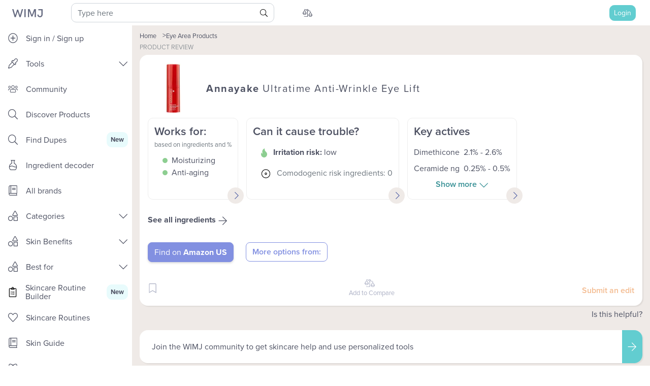

--- FILE ---
content_type: text/html; charset=utf-8
request_url: https://whatsinmyjar.com/product/annayake-ultratime-anti-wrinkle-eye-lift
body_size: 109804
content:
<!doctype html>
<html data-n-head-ssr lang="en" data-n-head="%7B%22lang%22:%7B%22ssr%22:%22en%22%7D%7D">
  <head >
    <title>Review: Annayake - Ultratime Anti-Wrinkle Eye Lift - WIMJ</title><meta data-n-head="ssr" name="p:domain_verify" content="38ad18b4771fd93ca2dd79b675eeeab8"><meta data-n-head="ssr" name="facebook-domain-verification" content="4k7bmhkc01rgej7m908ijf6m8yr42d"><meta data-n-head="ssr" charset="utf-8"><meta data-n-head="ssr" name="viewport" content="width=device-width, initial-scale=1, maximum-scale=1, shrink-to-fit=no"><meta data-n-head="ssr" data-hid="og:site_name" name="og:site_name" content="What&#x27;s in my jar"><meta data-n-head="ssr" data-hid="description" name="description" content="Science backed product review of Annayake - Ultratime Anti-Wrinkle Eye Lift. Full ingredients analysis. Effectiveness: 100/100. Irritation potential: low."><meta data-n-head="ssr" data-hid="og:title" name="og:title" content="Review: Annayake - Ultratime Anti-Wrinkle Eye Lift"><meta data-n-head="ssr" data-hid="og:image" name="og:image" content="https://og-image-green-mu.vercel.app/Ultratime%20Anti-Wrinkle%20Eye%20Lift.png?theme=light&amp;md=1&amp;header1=Annayake&amp;irritancy=1&amp;verdict=3&amp;productPicture=https://image-delivery.nyc3.cdn.digitaloceanspaces.com/full/0ac1be83300079eacaace9d6781d24f2.jpeg"><meta data-n-head="ssr" data-hid="og:description" name="og:description" content="Science backed product review of Annayake - Ultratime Anti-Wrinkle Eye Lift. Full ingredients analysis. Promises fulfilled: 100/100. Irritation potential: low."><link rel="icon" type="image/x-icon" href="/favicon.ico?v=2"><link rel="preconnect" href="https://use.typekit.net"><link rel="preload" as="style" href="https://use.typekit.net/mri4zis.css"><link rel="stylesheet" href="https://use.typekit.net/mri4zis.css" media="print" onload="this.media=&#x27;all&#x27;"><link data-n-head="ssr" rel="canonical" href="https://whatsinmyjar.com/product/annayake-ultratime-anti-wrinkle-eye-lift"><script data-n-head="ssr" data-hid="nuxt-jsonld--3306b2b9" type="application/ld+json">[{"@context":"https://schema.org","@type":"Product","name":"Annayake - Ultratime Anti-Wrinkle Eye Lift","brand":{"@type":"Brand","name":"Annayake"},"review":{"headline":"Review: Annayake - Ultratime Anti-Wrinkle Eye Lift","name":"Annayake - Ultratime Anti-Wrinkle Eye Lift","mainEntityOfPage":"","author":{"@type":"Organization","name":"What's in my jar"},"publisher":{"@type":"Organization","name":"What's in my jar"},"reviewRating":{"@type":"Rating","ratingValue":100,"worstRating":0,"bestRating":100}},"image":"https://image-delivery.nyc3.cdn.digitaloceanspaces.com/full/0ac1be83300079eacaace9d6781d24f2.jpeg"},{"@context":"https://schema.org","@type":"BreadcrumbList","itemListElement":[{"@type":"ListItem","position":1,"item":{"@id":"/search","name":"Home"}},{"@type":"ListItem","position":2,"item":{"@id":"/search/eye-area-products","name":"Eye area products"}}]}]</script><style data-vue-ssr-id="7c50f6a8:0 5f5da7db:0 6e7ee307:0 053a58b6:0 023b7e75:0 4a9f6de3:0 0b8f0b8b:0 1dac64a2:0 332ef290:0 cdd139c8:0 26ec9f0b:0 e288a79e:0 4c01182f:0 ace1079e:0 6de43f94:0 027eea6a:0 5cd4c855:0 db3ec5b6:0 17b1b43e:0 8484dafa:0 0579e9fa:0 7dc9a984:0 1c708d9e:0 fbcb4e0e:0 189559c4:0 a19696f0:0 b623d196:0 307f7c36:0 189202ee:0 8ba80d06:0 12baa0ec:0 47e52144:0 3f85629b:0 960f900e:0">.carousel-indicators{top:100%}/*!
 * Bootstrap v4.4.1 (https://getbootstrap.com/)
 * Copyright 2011-2019 The Bootstrap Authors
 * Copyright 2011-2019 Twitter, Inc.
 * Licensed under MIT (https://github.com/twbs/bootstrap/blob/master/LICENSE)
 */:root{--blue:#007bff;--indigo:#6610f2;--purple:#8290e1;--pink:#e83e8c;--red:#dc3545;--orange:#fd7e14;--yellow:#ffc107;--green:#8dce91;--teal:#20c997;--cyan:#17a2b8;--white:#fff;--gray:#6c757d;--gray-dark:#343a40;--primary:#62cdd0;--secondary:#ffb87b;--danger:#ee81a2;--action:#18a0fb;--breakpoint-xs:0;--breakpoint-md:768px;--font-family-sans-serif:-apple-system,BlinkMacSystemFont,"Segoe UI",Roboto,"Helvetica Neue",Arial,"Noto Sans","Liberation Sans",sans-serif,"Apple Color Emoji","Segoe UI Emoji","Segoe UI Symbol","Noto Color Emoji";--font-family-monospace:SFMono-Regular,Menlo,Monaco,Consolas,"Liberation Mono","Courier New",monospace}*,:after,:before{box-sizing:border-box}html{font-family:sans-serif;line-height:1.15;-webkit-text-size-adjust:100%;-webkit-tap-highlight-color:rgba(0,0,0,0)}article,aside,figcaption,figure,footer,header,hgroup,main,nav,section{display:block}body{margin:0;font-family:-apple-system,BlinkMacSystemFont,"Segoe UI",Roboto,"Helvetica Neue",Arial,"Noto Sans","Liberation Sans",sans-serif,"Apple Color Emoji","Segoe UI Emoji","Segoe UI Symbol","Noto Color Emoji";font-size:1rem;line-height:1.5;text-align:left;background-color:#fff}[tabindex="-1"]:focus:not(.focus-visible),[tabindex="-1"]:focus:not(:focus-visible){outline:0!important}hr{box-sizing:content-box;height:0;overflow:visible}h1,h2,h3,h4,h5,h6{margin-top:0;margin-bottom:.5rem}p{margin-top:0}abbr[data-original-title],abbr[title]{text-decoration:underline;-webkit-text-decoration:underline dotted;text-decoration:underline dotted;cursor:help;border-bottom:0;-webkit-text-decoration-skip-ink:none;text-decoration-skip-ink:none}address{font-style:normal;line-height:inherit}address,dl,ol,ul{margin-bottom:1rem}dl,ol,ul{margin-top:0}ol ol,ol ul,ul ol,ul ul{margin-bottom:0}dt{font-weight:700}dd{margin-bottom:.5rem;margin-left:0}blockquote{margin:0 0 1rem}b,strong{font-weight:bolder}small{font-size:80%}sub,sup{position:relative;font-size:75%;line-height:0;vertical-align:baseline}sub{bottom:-.25em}sup{top:-.5em}a{color:#4858a1;text-decoration:none;background-color:transparent}a:hover{color:#303b6c;text-decoration:underline}a:not([href]):not([class]),a:not([href]):not([class]):hover{color:inherit;text-decoration:none}code,kbd,pre,samp{font-family:SFMono-Regular,Menlo,Monaco,Consolas,"Liberation Mono","Courier New",monospace;font-size:1em}pre{margin-top:0;margin-bottom:1rem;overflow:auto;-ms-overflow-style:scrollbar}figure{margin:0 0 1rem}img{border-style:none}img,svg{vertical-align:middle}svg{overflow:hidden}table{border-collapse:collapse}caption{padding-top:.75rem;padding-bottom:.75rem;color:#6c757d;text-align:left;caption-side:bottom}th{text-align:inherit;text-align:-webkit-match-parent}label{display:inline-block;margin-bottom:.5rem}button{border-radius:0}button:focus:not(.focus-visible),button:focus:not(:focus-visible){outline:0}button,input,optgroup,select,textarea{margin:0;font-family:inherit;font-size:inherit;line-height:inherit}button,input{overflow:visible}button,select{text-transform:none}[role=button]{cursor:pointer}select{word-wrap:normal}[type=button],[type=reset],[type=submit],button{-webkit-appearance:button}[type=button]:not(:disabled),[type=reset]:not(:disabled),[type=submit]:not(:disabled),button:not(:disabled){cursor:pointer}[type=button]::-moz-focus-inner,[type=reset]::-moz-focus-inner,[type=submit]::-moz-focus-inner,button::-moz-focus-inner{padding:0;border-style:none}input[type=checkbox],input[type=radio]{box-sizing:border-box;padding:0}textarea{overflow:auto;resize:vertical}fieldset{min-width:0;padding:0;margin:0;border:0}legend{display:block;width:100%;max-width:100%;padding:0;margin-bottom:.5rem;font-size:1.5rem;line-height:inherit;color:inherit;white-space:normal}progress{vertical-align:baseline}[type=number]::-webkit-inner-spin-button,[type=number]::-webkit-outer-spin-button{height:auto}[type=search]{outline-offset:-2px;-webkit-appearance:none}[type=search]::-webkit-search-decoration{-webkit-appearance:none}::-webkit-file-upload-button{font:inherit;-webkit-appearance:button}output{display:inline-block}summary{display:list-item;cursor:pointer}template{display:none}[hidden]{display:none!important}.h1,.h2,.h3,.h4,.h5,.h6,h1,h2,h3,h4,h5,h6{margin-bottom:.5rem;font-weight:500;line-height:1.2}.h1,h1{font-size:2.5rem}.h2,h2{font-size:2rem}.h3,h3{font-size:1.75rem}.h4,h4{font-size:1.5rem}.h5,h5{font-size:1.25rem}.h6,h6{font-size:1rem}.lead{font-size:1.25rem;font-weight:300}.display-1{font-size:6rem}.display-1,.display-2{font-weight:300;line-height:1.2}.display-2{font-size:5.5rem}.display-3{font-size:4.5rem}.display-3,.display-4{font-weight:300;line-height:1.2}.display-4{font-size:3.5rem}hr{margin-top:1rem;margin-bottom:1rem;border:0;border-top:1px solid rgba(0,0,0,.1)}.small,small{font-size:80%;font-weight:400}.mark,mark{padding:.2em;background-color:#fcf8e3}.list-inline,.list-unstyled{padding-left:0;list-style:none}.list-inline-item{display:inline-block}.list-inline-item:not(:last-child){margin-right:.5rem}.initialism{font-size:90%;text-transform:uppercase}.blockquote{margin-bottom:1rem;font-size:1.25rem}.blockquote-footer{display:block;font-size:80%;color:#6c757d}.blockquote-footer:before{content:"\2014\00A0"}.img-fluid,.img-thumbnail{max-width:100%;height:auto}.img-thumbnail{padding:.25rem;background-color:#fff;border:1px solid #dee2e6;border-radius:.6rem}.figure{display:inline-block}.figure-img{margin-bottom:.5rem;line-height:1}.figure-caption{font-size:90%;color:#6c757d}code{font-size:87.5%;color:#e83e8c;word-wrap:break-word}a>code{color:inherit}kbd{padding:.2rem .4rem;font-size:87.5%;color:#fff;background-color:#212529;border-radius:.2rem}kbd kbd{padding:0;font-size:100%;font-weight:700}pre{display:block;font-size:87.5%;color:#212529}pre code{font-size:inherit;color:inherit;word-break:normal}.pre-scrollable{max-height:340px;overflow-y:scroll}.container,.container-fluid,.container-lg,.container-md,.container-sm,.container-xl{width:100%;padding-right:15px;padding-left:15px;margin-right:auto;margin-left:auto}.container,.container-md{max-width:540px}@media (min-width:768px){.container,.container-md{max-width:720px}}.container,.container-md{max-width:960px;max-width:1140px}.row{display:flex;flex-wrap:wrap;margin-right:-15px;margin-left:-15px}.no-gutters{margin-right:0;margin-left:0}.no-gutters>.col,.no-gutters>[class*=col-]{padding-right:0;padding-left:0}.col,.col-1,.col-2,.col-3,.col-4,.col-5,.col-6,.col-7,.col-8,.col-9,.col-10,.col-11,.col-12,.col-auto,.col-md,.col-md-1,.col-md-2,.col-md-3,.col-md-4,.col-md-5,.col-md-6,.col-md-7,.col-md-8,.col-md-9,.col-md-10,.col-md-11,.col-md-12,.col-md-auto{position:relative;width:100%;padding-right:15px;padding-left:15px}.col{flex-basis:0;flex-grow:1;max-width:100%}.row-cols-1>*{flex:0 0 100%;max-width:100%}.row-cols-2>*{flex:0 0 50%;max-width:50%}.row-cols-3>*{flex:0 0 33.33333%;max-width:33.33333%}.row-cols-4>*{flex:0 0 25%;max-width:25%}.row-cols-5>*{flex:0 0 20%;max-width:20%}.row-cols-6>*{flex:0 0 16.66667%;max-width:16.66667%}.col-auto{flex:0 0 auto;width:auto;max-width:100%}.col-1{flex:0 0 8.33333%;max-width:8.33333%}.col-2{flex:0 0 16.66667%;max-width:16.66667%}.col-3{flex:0 0 25%;max-width:25%}.col-4{flex:0 0 33.33333%;max-width:33.33333%}.col-5{flex:0 0 41.66667%;max-width:41.66667%}.col-6{flex:0 0 50%;max-width:50%}.col-7{flex:0 0 58.33333%;max-width:58.33333%}.col-8{flex:0 0 66.66667%;max-width:66.66667%}.col-9{flex:0 0 75%;max-width:75%}.col-10{flex:0 0 83.33333%;max-width:83.33333%}.col-11{flex:0 0 91.66667%;max-width:91.66667%}.col-12{flex:0 0 100%;max-width:100%}.order-first{order:-1}.order-last{order:13}.order-0{order:0}.order-1{order:1}.order-2{order:2}.order-3{order:3}.order-4{order:4}.order-5{order:5}.order-6{order:6}.order-7{order:7}.order-8{order:8}.order-9{order:9}.order-10{order:10}.order-11{order:11}.order-12{order:12}.offset-1{margin-left:8.33333%}.offset-2{margin-left:16.66667%}.offset-3{margin-left:25%}.offset-4{margin-left:33.33333%}.offset-5{margin-left:41.66667%}.offset-6{margin-left:50%}.offset-7{margin-left:58.33333%}.offset-8{margin-left:66.66667%}.offset-9{margin-left:75%}.offset-10{margin-left:83.33333%}.offset-11{margin-left:91.66667%}@media (min-width:768px){.col-md{flex-basis:0;flex-grow:1;max-width:100%}.row-cols-md-1>*{flex:0 0 100%;max-width:100%}.row-cols-md-2>*{flex:0 0 50%;max-width:50%}.row-cols-md-3>*{flex:0 0 33.33333%;max-width:33.33333%}.row-cols-md-4>*{flex:0 0 25%;max-width:25%}.row-cols-md-5>*{flex:0 0 20%;max-width:20%}.row-cols-md-6>*{flex:0 0 16.66667%;max-width:16.66667%}.col-md-auto{flex:0 0 auto;width:auto;max-width:100%}.col-md-1{flex:0 0 8.33333%;max-width:8.33333%}.col-md-2{flex:0 0 16.66667%;max-width:16.66667%}.col-md-3{flex:0 0 25%;max-width:25%}.col-md-4{flex:0 0 33.33333%;max-width:33.33333%}.col-md-5{flex:0 0 41.66667%;max-width:41.66667%}.col-md-6{flex:0 0 50%;max-width:50%}.col-md-7{flex:0 0 58.33333%;max-width:58.33333%}.col-md-8{flex:0 0 66.66667%;max-width:66.66667%}.col-md-9{flex:0 0 75%;max-width:75%}.col-md-10{flex:0 0 83.33333%;max-width:83.33333%}.col-md-11{flex:0 0 91.66667%;max-width:91.66667%}.col-md-12{flex:0 0 100%;max-width:100%}.order-md-first{order:-1}.order-md-last{order:13}.order-md-0{order:0}.order-md-1{order:1}.order-md-2{order:2}.order-md-3{order:3}.order-md-4{order:4}.order-md-5{order:5}.order-md-6{order:6}.order-md-7{order:7}.order-md-8{order:8}.order-md-9{order:9}.order-md-10{order:10}.order-md-11{order:11}.order-md-12{order:12}.offset-md-0{margin-left:0}.offset-md-1{margin-left:8.33333%}.offset-md-2{margin-left:16.66667%}.offset-md-3{margin-left:25%}.offset-md-4{margin-left:33.33333%}.offset-md-5{margin-left:41.66667%}.offset-md-6{margin-left:50%}.offset-md-7{margin-left:58.33333%}.offset-md-8{margin-left:66.66667%}.offset-md-9{margin-left:75%}.offset-md-10{margin-left:83.33333%}.offset-md-11{margin-left:91.66667%}}.table{width:100%;margin-bottom:1rem;color:#4d5162}.table td,.table th{padding:.75rem;vertical-align:top;border-top:1px solid #dee2e6}.table thead th{vertical-align:bottom;border-bottom:2px solid #dee2e6}.table tbody+tbody{border-top:2px solid #dee2e6}.table-sm td,.table-sm th{padding:.3rem}.table-bordered,.table-bordered td,.table-bordered th{border:1px solid #dee2e6}.table-bordered thead td,.table-bordered thead th{border-bottom-width:2px}.table-borderless tbody+tbody,.table-borderless td,.table-borderless th,.table-borderless thead th{border:0}.table-striped tbody tr:nth-of-type(odd){background-color:rgba(0,0,0,.05)}.table-hover tbody tr:hover{color:#4d5162;background-color:rgba(0,0,0,.075)}.table-primary,.table-primary>td,.table-primary>th{background-color:#d3f1f2}.table-primary tbody+tbody,.table-primary td,.table-primary th,.table-primary thead th{border-color:#ade5e7}.table-hover .table-primary:hover,.table-hover .table-primary:hover>td,.table-hover .table-primary:hover>th{background-color:#bfebec}.table-secondary,.table-secondary>td,.table-secondary>th{background-color:#ffebda}.table-secondary tbody+tbody,.table-secondary td,.table-secondary th,.table-secondary thead th{border-color:#ffdaba}.table-hover .table-secondary:hover,.table-hover .table-secondary:hover>td,.table-hover .table-secondary:hover>th{background-color:#ffddc1}.table-danger,.table-danger>td,.table-danger>th{background-color:#fadce5}.table-danger tbody+tbody,.table-danger td,.table-danger th,.table-danger thead th{border-color:#f6bdcf}.table-hover .table-danger:hover,.table-hover .table-danger:hover>td,.table-hover .table-danger:hover>th{background-color:#f7c6d4}.table-action,.table-action>td,.table-action>th{background-color:#bee4fe}.table-action tbody+tbody,.table-action td,.table-action th,.table-action thead th{border-color:#87cefd}.table-hover .table-action:hover,.table-hover .table-action:hover>td,.table-hover .table-action:hover>th{background-color:#a5dafe}.table-active,.table-active>td,.table-active>th,.table-hover .table-active:hover,.table-hover .table-active:hover>td,.table-hover .table-active:hover>th{background-color:rgba(0,0,0,.075)}.table .thead-dark th{color:#fff;background-color:#343a40;border-color:#454d55}.table .thead-light th{color:#495057;background-color:#e9ecef;border-color:#dee2e6}.table-dark{color:#fff;background-color:#343a40}.table-dark td,.table-dark th,.table-dark thead th{border-color:#454d55}.table-dark.table-bordered{border:0}.table-dark.table-striped tbody tr:nth-of-type(odd){background-color:hsla(0,0%,100%,.05)}.table-dark.table-hover tbody tr:hover{color:#fff;background-color:hsla(0,0%,100%,.075)}@media (max-width:767.98px){.table-responsive-md{display:block;width:100%;overflow-x:auto;-webkit-overflow-scrolling:touch}.table-responsive-md>.table-bordered{border:0}}.table-responsive{display:block;width:100%;overflow-x:auto;-webkit-overflow-scrolling:touch}.table-responsive>.table-bordered{border:0}.form-control{display:block;width:100%;height:calc(1.5em + .75rem + 2px);padding:.375rem .75rem;font-size:1rem;font-weight:400;line-height:1.5;color:#495057;background-color:#fff;background-clip:padding-box;border:1px solid #ced4da;border-radius:10px;transition:border-color .15s ease-in-out,box-shadow .15s ease-in-out}@media (prefers-reduced-motion:reduce){.form-control{transition:none}}.form-control::-ms-expand{background-color:transparent;border:0}.form-control:focus{color:#495057;background-color:#fff;border-color:#c4eced;outline:0;box-shadow:0 0 0 .2rem rgba(98,205,208,.25)}.form-control::-moz-placeholder{color:#6c757d;opacity:1}.form-control:-ms-input-placeholder{color:#6c757d;opacity:1}.form-control::placeholder{color:#6c757d;opacity:1}.form-control:disabled,.form-control[readonly]{background-color:#e9ecef;opacity:1}input[type=date].form-control,input[type=datetime-local].form-control,input[type=month].form-control,input[type=time].form-control{-webkit-appearance:none;-moz-appearance:none;appearance:none}select.form-control:-moz-focusring{color:transparent;text-shadow:0 0 0 #495057}select.form-control:focus::-ms-value{color:#495057;background-color:#fff}.form-control-file,.form-control-range{display:block;width:100%}.col-form-label{padding-top:calc(.375rem + 1px);padding-bottom:calc(.375rem + 1px);margin-bottom:0;font-size:inherit;line-height:1.5}.col-form-label-lg{padding-top:calc(.5rem + 1px);padding-bottom:calc(.5rem + 1px);font-size:1rem;line-height:1.5}.col-form-label-sm{padding-top:calc(.25rem + 1px);padding-bottom:calc(.25rem + 1px);font-size:.875rem;line-height:1.5}.form-control-plaintext{display:block;width:100%;padding:.375rem 0;margin-bottom:0;font-size:1rem;line-height:1.5;color:#4d5162;background-color:transparent;border:solid transparent;border-width:1px 0}.form-control-plaintext.form-control-lg,.form-control-plaintext.form-control-sm{padding-right:0;padding-left:0}.form-control-sm{height:calc(1.5em + .5rem + 2px);padding:.25rem .5rem;font-size:.875rem}.form-control-lg,.form-control-sm{line-height:1.5;border-radius:.5rem}.form-control-lg{height:calc(1.5em + 1rem + 2px);padding:.5rem 1rem;font-size:1rem}select.form-control[multiple],select.form-control[size],textarea.form-control{height:auto}.form-group{margin-bottom:1rem}.form-text{display:block;margin-top:.25rem}.form-row{display:flex;flex-wrap:wrap;margin-right:-5px;margin-left:-5px}.form-row>.col,.form-row>[class*=col-]{padding-right:5px;padding-left:5px}.form-check{position:relative;display:block;padding-left:1.25rem}.form-check-input{position:absolute;margin-top:.3rem;margin-left:-1.25rem}.form-check-input:disabled~.form-check-label,.form-check-input[disabled]~.form-check-label{color:#6c757d}.form-check-label{margin-bottom:0}.form-check-inline{display:inline-flex;align-items:center;padding-left:0;margin-right:.75rem}.form-check-inline .form-check-input{position:static;margin-top:0;margin-right:.3125rem;margin-left:0}.valid-feedback{display:none;width:100%;margin-top:.25rem;font-size:80%;color:#62cdd0}.valid-tooltip{position:absolute;top:100%;left:0;z-index:5;display:none;max-width:100%;padding:.25rem .5rem;margin-top:.1rem;font-size:.875rem;line-height:1.5;color:#212529;background-color:rgba(98,205,208,.9);border-radius:.6rem}.form-row>.col>.valid-tooltip,.form-row>[class*=col-]>.valid-tooltip{left:5px}.is-valid~.valid-feedback,.is-valid~.valid-tooltip,.was-validated :valid~.valid-feedback,.was-validated :valid~.valid-tooltip{display:block}.form-control.is-valid,.was-validated .form-control:valid{border-color:#62cdd0;padding-right:calc(1.5em + .75rem)!important;background-image:url("data:image/svg+xml;charset=utf-8,%3Csvg xmlns='http://www.w3.org/2000/svg' width='8' height='8'%3E%3Cpath fill='%2362CDD0' d='M2.3 6.73L.6 4.53c-.4-1.04.46-1.4 1.1-.8l1.1 1.4 3.4-3.8c.6-.63 1.6-.27 1.2.7l-4 4.6c-.43.5-.8.4-1.1.1z'/%3E%3C/svg%3E");background-repeat:no-repeat;background-position:right calc(.375em + .1875rem) center;background-size:calc(.75em + .375rem) calc(.75em + .375rem)}.form-control.is-valid:focus,.was-validated .form-control:valid:focus{border-color:#62cdd0;box-shadow:0 0 0 .2rem rgba(98,205,208,.25)}.was-validated select.form-control:valid,select.form-control.is-valid{padding-right:3rem!important;background-position:right 1.5rem center}.was-validated textarea.form-control:valid,textarea.form-control.is-valid{padding-right:calc(1.5em + .75rem);background-position:top calc(.375em + .1875rem) right calc(.375em + .1875rem)}.custom-select.is-valid,.was-validated .custom-select:valid{border-color:#62cdd0;padding-right:calc(.75em + 2.3125rem)!important;background:url("data:image/svg+xml;charset=utf-8,%3Csvg xmlns='http://www.w3.org/2000/svg' width='4' height='5'%3E%3Cpath fill='%23343a40' d='M2 0L0 2h4zm0 5L0 3h4z'/%3E%3C/svg%3E") right .75rem center/8px 10px no-repeat,#fff url("data:image/svg+xml;charset=utf-8,%3Csvg xmlns='http://www.w3.org/2000/svg' width='8' height='8'%3E%3Cpath fill='%2362CDD0' d='M2.3 6.73L.6 4.53c-.4-1.04.46-1.4 1.1-.8l1.1 1.4 3.4-3.8c.6-.63 1.6-.27 1.2.7l-4 4.6c-.43.5-.8.4-1.1.1z'/%3E%3C/svg%3E") center right 1.75rem/calc(.75em + .375rem) calc(.75em + .375rem) no-repeat}.custom-select.is-valid:focus,.was-validated .custom-select:valid:focus{border-color:#62cdd0;box-shadow:0 0 0 .2rem rgba(98,205,208,.25)}.form-check-input.is-valid~.form-check-label,.was-validated .form-check-input:valid~.form-check-label{color:#62cdd0}.form-check-input.is-valid~.valid-feedback,.form-check-input.is-valid~.valid-tooltip,.was-validated .form-check-input:valid~.valid-feedback,.was-validated .form-check-input:valid~.valid-tooltip{display:block}.custom-control-input.is-valid~.custom-control-label,.was-validated .custom-control-input:valid~.custom-control-label{color:#62cdd0}.custom-control-input.is-valid~.custom-control-label:before,.was-validated .custom-control-input:valid~.custom-control-label:before{border-color:#62cdd0}.custom-control-input.is-valid:checked~.custom-control-label:before,.was-validated .custom-control-input:valid:checked~.custom-control-label:before{border-color:#89dadc;background-color:#89dadc}.custom-control-input.is-valid:focus~.custom-control-label:before,.was-validated .custom-control-input:valid:focus~.custom-control-label:before{box-shadow:0 0 0 .2rem rgba(98,205,208,.25)}.custom-control-input.is-valid:focus:not(:checked)~.custom-control-label:before,.custom-file-input.is-valid~.custom-file-label,.was-validated .custom-control-input:valid:focus:not(:checked)~.custom-control-label:before,.was-validated .custom-file-input:valid~.custom-file-label{border-color:#62cdd0}.custom-file-input.is-valid:focus~.custom-file-label,.was-validated .custom-file-input:valid:focus~.custom-file-label{border-color:#62cdd0;box-shadow:0 0 0 .2rem rgba(98,205,208,.25)}.invalid-feedback{display:none;width:100%;margin-top:.25rem;font-size:80%;color:#ee81a2}.invalid-tooltip{position:absolute;top:100%;left:0;z-index:5;display:none;max-width:100%;padding:.25rem .5rem;margin-top:.1rem;font-size:.875rem;line-height:1.5;color:#212529;background-color:rgba(238,129,162,.9);border-radius:.6rem}.form-row>.col>.invalid-tooltip,.form-row>[class*=col-]>.invalid-tooltip{left:5px}.is-invalid~.invalid-feedback,.is-invalid~.invalid-tooltip,.was-validated :invalid~.invalid-feedback,.was-validated :invalid~.invalid-tooltip{display:block}.form-control.is-invalid,.was-validated .form-control:invalid{border-color:#ee81a2;padding-right:calc(1.5em + .75rem)!important;background-image:url("data:image/svg+xml;charset=utf-8,%3Csvg xmlns='http://www.w3.org/2000/svg' width='12' height='12' fill='none' stroke='%23EE81A2'%3E%3Ccircle cx='6' cy='6' r='4.5'/%3E%3Cpath stroke-linejoin='round' d='M5.8 3.6h.4L6 6.5z'/%3E%3Ccircle cx='6' cy='8.2' r='.6' fill='%23EE81A2' stroke='none'/%3E%3C/svg%3E");background-repeat:no-repeat;background-position:right calc(.375em + .1875rem) center;background-size:calc(.75em + .375rem) calc(.75em + .375rem)}.form-control.is-invalid:focus,.was-validated .form-control:invalid:focus{border-color:#ee81a2;box-shadow:0 0 0 .2rem rgba(238,129,162,.25)}.was-validated select.form-control:invalid,select.form-control.is-invalid{padding-right:3rem!important;background-position:right 1.5rem center}.was-validated textarea.form-control:invalid,textarea.form-control.is-invalid{padding-right:calc(1.5em + .75rem);background-position:top calc(.375em + .1875rem) right calc(.375em + .1875rem)}.custom-select.is-invalid,.was-validated .custom-select:invalid{border-color:#ee81a2;padding-right:calc(.75em + 2.3125rem)!important;background:url("data:image/svg+xml;charset=utf-8,%3Csvg xmlns='http://www.w3.org/2000/svg' width='4' height='5'%3E%3Cpath fill='%23343a40' d='M2 0L0 2h4zm0 5L0 3h4z'/%3E%3C/svg%3E") right .75rem center/8px 10px no-repeat,#fff url("data:image/svg+xml;charset=utf-8,%3Csvg xmlns='http://www.w3.org/2000/svg' width='12' height='12' fill='none' stroke='%23EE81A2'%3E%3Ccircle cx='6' cy='6' r='4.5'/%3E%3Cpath stroke-linejoin='round' d='M5.8 3.6h.4L6 6.5z'/%3E%3Ccircle cx='6' cy='8.2' r='.6' fill='%23EE81A2' stroke='none'/%3E%3C/svg%3E") center right 1.75rem/calc(.75em + .375rem) calc(.75em + .375rem) no-repeat}.custom-select.is-invalid:focus,.was-validated .custom-select:invalid:focus{border-color:#ee81a2;box-shadow:0 0 0 .2rem rgba(238,129,162,.25)}.form-check-input.is-invalid~.form-check-label,.was-validated .form-check-input:invalid~.form-check-label{color:#ee81a2}.form-check-input.is-invalid~.invalid-feedback,.form-check-input.is-invalid~.invalid-tooltip,.was-validated .form-check-input:invalid~.invalid-feedback,.was-validated .form-check-input:invalid~.invalid-tooltip{display:block}.custom-control-input.is-invalid~.custom-control-label,.was-validated .custom-control-input:invalid~.custom-control-label{color:#ee81a2}.custom-control-input.is-invalid~.custom-control-label:before,.was-validated .custom-control-input:invalid~.custom-control-label:before{border-color:#ee81a2}.custom-control-input.is-invalid:checked~.custom-control-label:before,.was-validated .custom-control-input:invalid:checked~.custom-control-label:before{border-color:#f4aec3;background-color:#f4aec3}.custom-control-input.is-invalid:focus~.custom-control-label:before,.was-validated .custom-control-input:invalid:focus~.custom-control-label:before{box-shadow:0 0 0 .2rem rgba(238,129,162,.25)}.custom-control-input.is-invalid:focus:not(:checked)~.custom-control-label:before,.custom-file-input.is-invalid~.custom-file-label,.was-validated .custom-control-input:invalid:focus:not(:checked)~.custom-control-label:before,.was-validated .custom-file-input:invalid~.custom-file-label{border-color:#ee81a2}.custom-file-input.is-invalid:focus~.custom-file-label,.was-validated .custom-file-input:invalid:focus~.custom-file-label{border-color:#ee81a2;box-shadow:0 0 0 .2rem rgba(238,129,162,.25)}.form-inline{display:flex;flex-flow:row wrap;align-items:center}.form-inline .form-check{width:100%}.form-inline label{justify-content:center}.form-inline .form-group,.form-inline label{display:flex;align-items:center;margin-bottom:0}.form-inline .form-group{flex:0 0 auto;flex-flow:row wrap}.form-inline .form-control{display:inline-block;width:auto;vertical-align:middle}.form-inline .form-control-plaintext{display:inline-block}.form-inline .custom-select,.form-inline .input-group{width:auto}.form-inline .form-check{display:flex;align-items:center;justify-content:center;width:auto;padding-left:0}.form-inline .form-check-input{position:relative;flex-shrink:0;margin-top:0;margin-right:.25rem;margin-left:0}.form-inline .custom-control{align-items:center;justify-content:center}.form-inline .custom-control-label{margin-bottom:0}.btn{display:inline-block;font-weight:400;color:#4d5162;text-align:center;vertical-align:middle;-webkit-user-select:none;-moz-user-select:none;-ms-user-select:none;user-select:none;background-color:transparent;border:1px solid transparent;padding:.375rem .75rem;font-size:1rem;line-height:1.5;border-radius:1rem;transition:color .15s ease-in-out,background-color .15s ease-in-out,border-color .15s ease-in-out,box-shadow .15s ease-in-out}@media (prefers-reduced-motion:reduce){.btn{transition:none}}.btn:hover{color:#4d5162;text-decoration:none}.btn.focus,.btn:focus{outline:0;box-shadow:0 0 0 .2rem rgba(98,205,208,.25)}.btn.disabled,.btn:disabled{opacity:.65}.btn:not(:disabled):not(.disabled){cursor:pointer}a.btn.disabled,fieldset:disabled a.btn{pointer-events:none}.btn-primary{color:#212529;background-color:#62cdd0;border-color:#62cdd0}.btn-primary.focus,.btn-primary:focus,.btn-primary:hover{color:#212529;background-color:#45c4c7;border-color:#3bc1c4}.btn-primary.focus,.btn-primary:focus{box-shadow:0 0 0 .2rem rgba(88,180,183,.5)}.btn-primary.disabled,.btn-primary:disabled{color:#212529;background-color:#62cdd0;border-color:#62cdd0}.btn-primary:not(:disabled):not(.disabled).active,.btn-primary:not(:disabled):not(.disabled):active,.show>.btn-primary.dropdown-toggle{color:#212529;background-color:#3bc1c4;border-color:#38b7ba}.btn-primary:not(:disabled):not(.disabled).active:focus,.btn-primary:not(:disabled):not(.disabled):active:focus,.show>.btn-primary.dropdown-toggle:focus{box-shadow:0 0 0 .2rem rgba(88,180,183,.5)}.btn-secondary{color:#212529;background-color:#ffb87b;border-color:#ffb87b}.btn-secondary.focus,.btn-secondary:focus,.btn-secondary:hover{color:#212529;background-color:#ffa355;border-color:#ff9d48}.btn-secondary.focus,.btn-secondary:focus{box-shadow:0 0 0 .2rem rgba(222,162,111,.5)}.btn-secondary.disabled,.btn-secondary:disabled{color:#212529;background-color:#ffb87b;border-color:#ffb87b}.btn-secondary:not(:disabled):not(.disabled).active,.btn-secondary:not(:disabled):not(.disabled):active,.show>.btn-secondary.dropdown-toggle{color:#212529;background-color:#ff9d48;border-color:#ff963b}.btn-secondary:not(:disabled):not(.disabled).active:focus,.btn-secondary:not(:disabled):not(.disabled):active:focus,.show>.btn-secondary.dropdown-toggle:focus{box-shadow:0 0 0 .2rem rgba(222,162,111,.5)}.btn-danger{color:#212529;background-color:#ee81a2;border-color:#ee81a2}.btn-danger.focus,.btn-danger:focus,.btn-danger:hover{color:#fff;background-color:#e95f89;border-color:#e85481}.btn-danger.focus,.btn-danger:focus{box-shadow:0 0 0 .2rem rgba(207,115,144,.5)}.btn-danger.disabled,.btn-danger:disabled{color:#212529;background-color:#ee81a2;border-color:#ee81a2}.btn-danger:not(:disabled):not(.disabled).active,.btn-danger:not(:disabled):not(.disabled):active,.show>.btn-danger.dropdown-toggle{color:#fff;background-color:#e85481;border-color:#e64979}.btn-danger:not(:disabled):not(.disabled).active:focus,.btn-danger:not(:disabled):not(.disabled):active:focus,.show>.btn-danger.dropdown-toggle:focus{box-shadow:0 0 0 .2rem rgba(207,115,144,.5)}.btn-action{color:#fff;background-color:#18a0fb;border-color:#18a0fb}.btn-action.focus,.btn-action:focus,.btn-action:hover{color:#fff;background-color:#048de9;border-color:#0485dc}.btn-action.focus,.btn-action:focus{box-shadow:0 0 0 .2rem rgba(59,174,252,.5)}.btn-action.disabled,.btn-action:disabled{color:#fff;background-color:#18a0fb;border-color:#18a0fb}.btn-action:not(:disabled):not(.disabled).active,.btn-action:not(:disabled):not(.disabled):active,.show>.btn-action.dropdown-toggle{color:#fff;background-color:#0485dc;border-color:#047ed0}.btn-action:not(:disabled):not(.disabled).active:focus,.btn-action:not(:disabled):not(.disabled):active:focus,.show>.btn-action.dropdown-toggle:focus{box-shadow:0 0 0 .2rem rgba(59,174,252,.5)}.btn-outline-primary{color:#62cdd0;border-color:#62cdd0}.btn-outline-primary:hover{color:#212529;background-color:#62cdd0;border-color:#62cdd0}.btn-outline-primary.focus,.btn-outline-primary:focus{box-shadow:0 0 0 .2rem rgba(98,205,208,.5)}.btn-outline-primary.disabled,.btn-outline-primary:disabled{color:#62cdd0;background-color:transparent}.btn-outline-primary:not(:disabled):not(.disabled).active,.btn-outline-primary:not(:disabled):not(.disabled):active,.show>.btn-outline-primary.dropdown-toggle{color:#212529;background-color:#62cdd0;border-color:#62cdd0}.btn-outline-primary:not(:disabled):not(.disabled).active:focus,.btn-outline-primary:not(:disabled):not(.disabled):active:focus,.show>.btn-outline-primary.dropdown-toggle:focus{box-shadow:0 0 0 .2rem rgba(98,205,208,.5)}.btn-outline-secondary{color:#ffb87b;border-color:#ffb87b}.btn-outline-secondary:hover{color:#212529;background-color:#ffb87b;border-color:#ffb87b}.btn-outline-secondary.focus,.btn-outline-secondary:focus{box-shadow:0 0 0 .2rem rgba(255,184,123,.5)}.btn-outline-secondary.disabled,.btn-outline-secondary:disabled{color:#ffb87b;background-color:transparent}.btn-outline-secondary:not(:disabled):not(.disabled).active,.btn-outline-secondary:not(:disabled):not(.disabled):active,.show>.btn-outline-secondary.dropdown-toggle{color:#212529;background-color:#ffb87b;border-color:#ffb87b}.btn-outline-secondary:not(:disabled):not(.disabled).active:focus,.btn-outline-secondary:not(:disabled):not(.disabled):active:focus,.show>.btn-outline-secondary.dropdown-toggle:focus{box-shadow:0 0 0 .2rem rgba(255,184,123,.5)}.btn-outline-danger{color:#ee81a2;border-color:#ee81a2}.btn-outline-danger:hover{color:#212529;background-color:#ee81a2;border-color:#ee81a2}.btn-outline-danger.focus,.btn-outline-danger:focus{box-shadow:0 0 0 .2rem rgba(238,129,162,.5)}.btn-outline-danger.disabled,.btn-outline-danger:disabled{color:#ee81a2;background-color:transparent}.btn-outline-danger:not(:disabled):not(.disabled).active,.btn-outline-danger:not(:disabled):not(.disabled):active,.show>.btn-outline-danger.dropdown-toggle{color:#212529;background-color:#ee81a2;border-color:#ee81a2}.btn-outline-danger:not(:disabled):not(.disabled).active:focus,.btn-outline-danger:not(:disabled):not(.disabled):active:focus,.show>.btn-outline-danger.dropdown-toggle:focus{box-shadow:0 0 0 .2rem rgba(238,129,162,.5)}.btn-outline-action{color:#18a0fb;border-color:#18a0fb}.btn-outline-action:hover{color:#fff;background-color:#18a0fb;border-color:#18a0fb}.btn-outline-action.focus,.btn-outline-action:focus{box-shadow:0 0 0 .2rem rgba(24,160,251,.5)}.btn-outline-action.disabled,.btn-outline-action:disabled{color:#18a0fb;background-color:transparent}.btn-outline-action:not(:disabled):not(.disabled).active,.btn-outline-action:not(:disabled):not(.disabled):active,.show>.btn-outline-action.dropdown-toggle{color:#fff;background-color:#18a0fb;border-color:#18a0fb}.btn-outline-action:not(:disabled):not(.disabled).active:focus,.btn-outline-action:not(:disabled):not(.disabled):active:focus,.show>.btn-outline-action.dropdown-toggle:focus{box-shadow:0 0 0 .2rem rgba(24,160,251,.5)}.btn-link{font-weight:400;color:#4858a1;text-decoration:none}.btn-link:hover{color:#303b6c}.btn-link.focus,.btn-link:focus,.btn-link:hover{text-decoration:underline}.btn-link.disabled,.btn-link:disabled{color:#6c757d;pointer-events:none}.btn-group-lg>.btn,.btn-lg{padding:.5rem 1rem;font-size:1rem;line-height:1.5;border-radius:.3rem}.btn-group-sm>.btn,.btn-sm{padding:.25rem .5rem;font-size:.875rem;line-height:1.5;border-radius:.2rem}.btn-block{display:block;width:100%}.btn-block+.btn-block{margin-top:.5rem}input[type=button].btn-block,input[type=reset].btn-block,input[type=submit].btn-block{width:100%}.fade{transition:opacity .15s linear}@media (prefers-reduced-motion:reduce){.fade{transition:none}}.fade:not(.show){opacity:0}.collapse:not(.show){display:none}.collapsing{position:relative;height:0;overflow:hidden;transition:height .35s ease}@media (prefers-reduced-motion:reduce){.collapsing{transition:none}}.dropdown,.dropleft,.dropright,.dropup{position:relative}.dropdown-toggle{white-space:nowrap}.dropdown-toggle:after{display:inline-block;margin-left:.255em;vertical-align:.255em;content:"";border-top:.3em solid;border-right:.3em solid transparent;border-bottom:0;border-left:.3em solid transparent}.dropdown-toggle:empty:after{margin-left:0}.dropdown-menu{position:absolute;top:100%;left:0;z-index:1000;display:none;float:left;min-width:10rem;padding:.5rem 0;margin:.125rem 0 0;font-size:1rem;color:#4d5162;text-align:left;list-style:none;background-color:#fff;background-clip:padding-box;border:1px solid rgba(0,0,0,.15);border-radius:.6rem}.dropdown-menu-left{right:auto;left:0}.dropdown-menu-right{right:0;left:auto}@media (min-width:768px){.dropdown-menu-md-left{right:auto;left:0}.dropdown-menu-md-right{right:0;left:auto}}.dropup .dropdown-menu{top:auto;bottom:100%;margin-top:0;margin-bottom:.125rem}.dropup .dropdown-toggle:after{display:inline-block;margin-left:.255em;vertical-align:.255em;content:"";border-top:0;border-right:.3em solid transparent;border-bottom:.3em solid;border-left:.3em solid transparent}.dropup .dropdown-toggle:empty:after{margin-left:0}.dropright .dropdown-menu{top:0;right:auto;left:100%;margin-top:0;margin-left:.125rem}.dropright .dropdown-toggle:after{display:inline-block;margin-left:.255em;vertical-align:.255em;content:"";border-top:.3em solid transparent;border-right:0;border-bottom:.3em solid transparent;border-left:.3em solid}.dropright .dropdown-toggle:empty:after{margin-left:0}.dropright .dropdown-toggle:after{vertical-align:0}.dropleft .dropdown-menu{top:0;right:100%;left:auto;margin-top:0;margin-right:.125rem}.dropleft .dropdown-toggle:after{display:inline-block;margin-left:.255em;vertical-align:.255em;content:"";display:none}.dropleft .dropdown-toggle:before{display:inline-block;margin-right:.255em;vertical-align:.255em;content:"";border-top:.3em solid transparent;border-right:.3em solid;border-bottom:.3em solid transparent}.dropleft .dropdown-toggle:empty:after{margin-left:0}.dropleft .dropdown-toggle:before{vertical-align:0}.dropdown-menu[x-placement^=bottom],.dropdown-menu[x-placement^=left],.dropdown-menu[x-placement^=right],.dropdown-menu[x-placement^=top]{right:auto;bottom:auto}.dropdown-divider{height:0;margin:.5rem 0;overflow:hidden;border-top:1px solid #e9ecef}.dropdown-item{display:block;width:100%;padding:.25rem 1.5rem;clear:both;font-weight:400;color:#212529;text-align:inherit;white-space:nowrap;background-color:transparent;border:0}.dropdown-item:focus,.dropdown-item:hover{color:#16181b;text-decoration:none;background-color:#e9ecef}.dropdown-item.active,.dropdown-item:active{color:#fff;text-decoration:none;background-color:#62cdd0}.dropdown-item.disabled,.dropdown-item:disabled{color:#adb5bd;pointer-events:none;background-color:transparent}.dropdown-menu.show{display:block}.dropdown-header{display:block;padding:.5rem 1.5rem;margin-bottom:0;font-size:.875rem;color:#6c757d;white-space:nowrap}.dropdown-item-text{display:block;padding:.25rem 1.5rem;color:#212529}.btn-group,.btn-group-vertical{position:relative;display:inline-flex;vertical-align:middle}.btn-group-vertical>.btn,.btn-group>.btn{position:relative;flex:1 1 auto}.btn-group-vertical>.btn.active,.btn-group-vertical>.btn:active,.btn-group-vertical>.btn:focus,.btn-group-vertical>.btn:hover,.btn-group>.btn.active,.btn-group>.btn:active,.btn-group>.btn:focus,.btn-group>.btn:hover{z-index:1}.btn-toolbar{display:flex;flex-wrap:wrap;justify-content:flex-start}.btn-toolbar .input-group{width:auto}.btn-group>.btn-group:not(:first-child),.btn-group>.btn:not(:first-child){margin-left:-1px}.btn-group>.btn-group:not(:last-child)>.btn,.btn-group>.btn:not(:last-child):not(.dropdown-toggle){border-top-right-radius:0;border-bottom-right-radius:0}.btn-group>.btn-group:not(:first-child)>.btn,.btn-group>.btn:not(:first-child){border-top-left-radius:0;border-bottom-left-radius:0}.dropdown-toggle-split{padding-right:.5625rem;padding-left:.5625rem}.dropdown-toggle-split:after,.dropright .dropdown-toggle-split:after,.dropup .dropdown-toggle-split:after{margin-left:0}.dropleft .dropdown-toggle-split:before{margin-right:0}.btn-group-sm>.btn+.dropdown-toggle-split,.btn-sm+.dropdown-toggle-split{padding-right:.375rem;padding-left:.375rem}.btn-group-lg>.btn+.dropdown-toggle-split,.btn-lg+.dropdown-toggle-split{padding-right:.75rem;padding-left:.75rem}.btn-group-vertical{flex-direction:column;align-items:flex-start;justify-content:center}.btn-group-vertical>.btn,.btn-group-vertical>.btn-group{width:100%}.btn-group-vertical>.btn-group:not(:first-child),.btn-group-vertical>.btn:not(:first-child){margin-top:-1px}.btn-group-vertical>.btn-group:not(:last-child)>.btn,.btn-group-vertical>.btn:not(:last-child):not(.dropdown-toggle){border-bottom-right-radius:0;border-bottom-left-radius:0}.btn-group-vertical>.btn-group:not(:first-child)>.btn,.btn-group-vertical>.btn:not(:first-child){border-top-left-radius:0;border-top-right-radius:0}.btn-group-toggle>.btn,.btn-group-toggle>.btn-group>.btn{margin-bottom:0}.btn-group-toggle>.btn-group>.btn input[type=checkbox],.btn-group-toggle>.btn-group>.btn input[type=radio],.btn-group-toggle>.btn input[type=checkbox],.btn-group-toggle>.btn input[type=radio]{position:absolute;clip:rect(0,0,0,0);pointer-events:none}.input-group{position:relative;display:flex;flex-wrap:wrap;align-items:stretch;width:100%}.input-group>.custom-file,.input-group>.custom-select,.input-group>.form-control,.input-group>.form-control-plaintext{position:relative;flex:1 1 auto;width:1%;min-width:0;margin-bottom:0}.input-group>.custom-file+.custom-file,.input-group>.custom-file+.custom-select,.input-group>.custom-file+.form-control,.input-group>.custom-select+.custom-file,.input-group>.custom-select+.custom-select,.input-group>.custom-select+.form-control,.input-group>.form-control+.custom-file,.input-group>.form-control+.custom-select,.input-group>.form-control+.form-control,.input-group>.form-control-plaintext+.custom-file,.input-group>.form-control-plaintext+.custom-select,.input-group>.form-control-plaintext+.form-control{margin-left:-1px}.input-group>.custom-file .custom-file-input:focus~.custom-file-label,.input-group>.custom-select:focus,.input-group>.form-control:focus{z-index:3}.input-group>.custom-file .custom-file-input:focus{z-index:4}.input-group>.custom-select:not(:first-child),.input-group>.form-control:not(:first-child){border-top-left-radius:0;border-bottom-left-radius:0}.input-group>.custom-file{display:flex;align-items:center}.input-group>.custom-file:not(:last-child) .custom-file-label,.input-group>.custom-file:not(:last-child) .custom-file-label:after{border-top-right-radius:0;border-bottom-right-radius:0}.input-group>.custom-file:not(:first-child) .custom-file-label{border-top-left-radius:0;border-bottom-left-radius:0}.input-group.has-validation>.custom-file:nth-last-child(n+3) .custom-file-label,.input-group.has-validation>.custom-file:nth-last-child(n+3) .custom-file-label:after,.input-group.has-validation>.custom-select:nth-last-child(n+3),.input-group.has-validation>.form-control:nth-last-child(n+3),.input-group:not(.has-validation)>.custom-file:not(:last-child) .custom-file-label,.input-group:not(.has-validation)>.custom-file:not(:last-child) .custom-file-label:after,.input-group:not(.has-validation)>.custom-select:not(:last-child),.input-group:not(.has-validation)>.form-control:not(:last-child){border-top-right-radius:0;border-bottom-right-radius:0}.input-group-append,.input-group-prepend{display:flex}.input-group-append .btn,.input-group-prepend .btn{position:relative;z-index:2}.input-group-append .btn:focus,.input-group-prepend .btn:focus{z-index:3}.input-group-append .btn+.btn,.input-group-append .btn+.input-group-text,.input-group-append .input-group-text+.btn,.input-group-append .input-group-text+.input-group-text,.input-group-prepend .btn+.btn,.input-group-prepend .btn+.input-group-text,.input-group-prepend .input-group-text+.btn,.input-group-prepend .input-group-text+.input-group-text{margin-left:-1px}.input-group-prepend{margin-right:-1px}.input-group-append{margin-left:-1px}.input-group-text{display:flex;align-items:center;padding:.375rem .75rem;margin-bottom:0;font-size:1rem;font-weight:400;line-height:1.5;color:#495057;text-align:center;white-space:nowrap;background-color:#e9ecef;border:1px solid #ced4da;border-radius:10px}.input-group-text input[type=checkbox],.input-group-text input[type=radio]{margin-top:0}.input-group-lg>.custom-select,.input-group-lg>.form-control:not(textarea){height:calc(1.5em + 1rem + 2px)}.input-group-lg>.custom-select,.input-group-lg>.form-control,.input-group-lg>.input-group-append>.btn,.input-group-lg>.input-group-append>.input-group-text,.input-group-lg>.input-group-prepend>.btn,.input-group-lg>.input-group-prepend>.input-group-text{padding:.5rem 1rem;font-size:1rem;line-height:1.5;border-radius:.5rem}.input-group-sm>.custom-select,.input-group-sm>.form-control:not(textarea){height:calc(1.5em + .5rem + 2px)}.input-group-sm>.custom-select,.input-group-sm>.form-control,.input-group-sm>.input-group-append>.btn,.input-group-sm>.input-group-append>.input-group-text,.input-group-sm>.input-group-prepend>.btn,.input-group-sm>.input-group-prepend>.input-group-text{padding:.25rem .5rem;font-size:.875rem;line-height:1.5;border-radius:.5rem}.input-group-lg>.custom-select,.input-group-sm>.custom-select{padding-right:1.75rem}.input-group.has-validation>.input-group-append:nth-last-child(n+3)>.btn,.input-group.has-validation>.input-group-append:nth-last-child(n+3)>.input-group-text,.input-group:not(.has-validation)>.input-group-append:not(:last-child)>.btn,.input-group:not(.has-validation)>.input-group-append:not(:last-child)>.input-group-text,.input-group>.input-group-append:last-child>.btn:not(:last-child):not(.dropdown-toggle),.input-group>.input-group-append:last-child>.input-group-text:not(:last-child),.input-group>.input-group-prepend>.btn,.input-group>.input-group-prepend>.input-group-text{border-top-right-radius:0;border-bottom-right-radius:0}.input-group>.input-group-append>.btn,.input-group>.input-group-append>.input-group-text,.input-group>.input-group-prepend:first-child>.btn:not(:first-child),.input-group>.input-group-prepend:first-child>.input-group-text:not(:first-child),.input-group>.input-group-prepend:not(:first-child)>.btn,.input-group>.input-group-prepend:not(:first-child)>.input-group-text{border-top-left-radius:0;border-bottom-left-radius:0}.custom-control{position:relative;z-index:1;display:block;min-height:1.5rem;padding-left:2rem;-webkit-print-color-adjust:exact;color-adjust:exact}.custom-control-inline{display:inline-flex;margin-right:1rem}.custom-control-input{position:absolute;left:0;z-index:-1;width:1.5rem;height:1.5rem;opacity:0}.custom-control-input:checked~.custom-control-label:before{color:#fff;border-color:#62cdd0;background-color:#62cdd0}.custom-control-input:focus~.custom-control-label:before{box-shadow:0 0 0 .2rem rgba(98,205,208,.25)}.custom-control-input:focus:not(:checked)~.custom-control-label:before{border-color:#c4eced}.custom-control-input:not(:disabled):active~.custom-control-label:before{color:#fff;background-color:#ebf9f9;border-color:#ebf9f9}.custom-control-input:disabled~.custom-control-label,.custom-control-input[disabled]~.custom-control-label{color:#6c757d}.custom-control-input:disabled~.custom-control-label:before,.custom-control-input[disabled]~.custom-control-label:before{background-color:#e9ecef}.custom-control-label{position:relative;margin-bottom:0;vertical-align:top}.custom-control-label:before{pointer-events:none;background-color:#fff;border:2px solid #62cdd0}.custom-control-label:after,.custom-control-label:before{position:absolute;top:0;left:-2rem;display:block;width:1.5rem;height:1.5rem;content:""}.custom-control-label:after{background:50%/50% 50% no-repeat}.custom-checkbox .custom-control-label:before{border-radius:50%}.custom-checkbox .custom-control-input:checked~.custom-control-label:after{background-image:url("data:image/svg+xml;charset=utf-8,%3Csvg xmlns='http://www.w3.org/2000/svg' width='8' height='8'%3E%3Cpath fill='%23fff' d='M6.564.75l-3.59 3.612-1.538-1.55L0 4.26l2.974 2.99L8 2.193z'/%3E%3C/svg%3E")}.custom-checkbox .custom-control-input:indeterminate~.custom-control-label:before{border-color:#62cdd0;background-color:#62cdd0}.custom-checkbox .custom-control-input:indeterminate~.custom-control-label:after{background-image:url("data:image/svg+xml;charset=utf-8,%3Csvg xmlns='http://www.w3.org/2000/svg' width='4' height='4'%3E%3Cpath stroke='%23fff' d='M0 2h4'/%3E%3C/svg%3E")}.custom-checkbox .custom-control-input:disabled:checked~.custom-control-label:before{background-color:rgba(98,205,208,.5)}.custom-checkbox .custom-control-input:disabled:indeterminate~.custom-control-label:before{background-color:rgba(98,205,208,.5)}.custom-radio .custom-control-label:before{border-radius:50%}.custom-radio .custom-control-input:checked~.custom-control-label:after{background-image:url("data:image/svg+xml;charset=utf-8,%3Csvg xmlns='http://www.w3.org/2000/svg' width='12' height='12' viewBox='-4 -4 8 8'%3E%3Ccircle r='3' fill='%23fff'/%3E%3C/svg%3E")}.custom-radio .custom-control-input:disabled:checked~.custom-control-label:before{background-color:rgba(98,205,208,.5)}.custom-switch{padding-left:3.125rem}.custom-switch .custom-control-label:before{left:-3.125rem;width:2.625rem;pointer-events:all;border-radius:.75rem}.custom-switch .custom-control-label:after{top:4px;left:calc(-3.125rem + 4px);width:calc(1.5rem - 8px);height:calc(1.5rem - 8px);background-color:#62cdd0;border-radius:.75rem;transition:transform .15s ease-in-out,background-color .15s ease-in-out,border-color .15s ease-in-out,box-shadow .15s ease-in-out}@media (prefers-reduced-motion:reduce){.custom-switch .custom-control-label:after{transition:none}}.custom-switch .custom-control-input:checked~.custom-control-label:after{background-color:#fff;transform:translateX(1.125rem)}.custom-switch .custom-control-input:disabled:checked~.custom-control-label:before{background-color:rgba(98,205,208,.5)}.custom-select{display:inline-block;width:100%;height:calc(1.5em + .75rem + 2px);padding:.375rem 1.75rem .375rem .75rem;font-size:1rem;font-weight:400;line-height:1.5;color:#495057;vertical-align:middle;background:#fff url("data:image/svg+xml;charset=utf-8,%3Csvg xmlns='http://www.w3.org/2000/svg' width='4' height='5'%3E%3Cpath fill='%23343a40' d='M2 0L0 2h4zm0 5L0 3h4z'/%3E%3C/svg%3E") right .75rem center/8px 10px no-repeat;border:1px solid #ced4da;border-radius:.6rem;-webkit-appearance:none;-moz-appearance:none;appearance:none}.custom-select:focus{border-color:#c4eced;outline:0;box-shadow:0 0 0 .2rem rgba(98,205,208,.25)}.custom-select:focus::-ms-value{color:#495057;background-color:#fff}.custom-select[multiple],.custom-select[size]:not([size="1"]){height:auto;padding-right:.75rem;background-image:none}.custom-select:disabled{color:#6c757d;background-color:#e9ecef}.custom-select::-ms-expand{display:none}.custom-select:-moz-focusring{color:transparent;text-shadow:0 0 0 #495057}.custom-select-sm{height:calc(1.5em + .5rem + 2px);padding-top:.25rem;padding-bottom:.25rem;padding-left:.5rem;font-size:.875rem}.custom-select-lg{height:calc(1.5em + 1rem + 2px);padding-top:.5rem;padding-bottom:.5rem;padding-left:1rem;font-size:1rem}.custom-file{display:inline-block;margin-bottom:0}.custom-file,.custom-file-input{position:relative;width:100%;height:calc(1.5em + .75rem + 2px)}.custom-file-input{z-index:2;margin:0;overflow:hidden;opacity:0}.custom-file-input:focus~.custom-file-label{border-color:#c4eced;box-shadow:0 0 0 .2rem rgba(98,205,208,.25)}.custom-file-input:disabled~.custom-file-label,.custom-file-input[disabled]~.custom-file-label{background-color:#e9ecef}.custom-file-input:lang(en)~.custom-file-label:after{content:"Browse"}.custom-file-input~.custom-file-label[data-browse]:after{content:attr(data-browse)}.custom-file-label{left:0;z-index:1;height:calc(1.5em + .75rem + 2px);overflow:hidden;font-weight:400;background-color:#fff;border:1px solid #ced4da;border-radius:10px}.custom-file-label,.custom-file-label:after{position:absolute;top:0;right:0;padding:.375rem .75rem;line-height:1.5;color:#495057}.custom-file-label:after{bottom:0;z-index:3;display:block;height:calc(1.5em + .75rem);content:"Browse";background-color:#e9ecef;border-left:inherit;border-radius:0 10px 10px 0}.custom-range{width:100%;height:1.4rem;padding:0;background-color:transparent;-webkit-appearance:none;-moz-appearance:none;appearance:none}.custom-range:focus{outline:0}.custom-range:focus::-webkit-slider-thumb{box-shadow:0 0 0 1px #fff,0 0 0 .2rem rgba(98,205,208,.25)}.custom-range:focus::-moz-range-thumb{box-shadow:0 0 0 1px #fff,0 0 0 .2rem rgba(98,205,208,.25)}.custom-range:focus::-ms-thumb{box-shadow:0 0 0 1px #fff,0 0 0 .2rem rgba(98,205,208,.25)}.custom-range::-moz-focus-outer{border:0}.custom-range::-webkit-slider-thumb{width:1rem;height:1rem;margin-top:-.25rem;background-color:#62cdd0;border:0;border-radius:1rem;-webkit-transition:background-color .15s ease-in-out,border-color .15s ease-in-out,box-shadow .15s ease-in-out;transition:background-color .15s ease-in-out,border-color .15s ease-in-out,box-shadow .15s ease-in-out;-webkit-appearance:none;appearance:none}@media (prefers-reduced-motion:reduce){.custom-range::-webkit-slider-thumb{-webkit-transition:none;transition:none}}.custom-range::-webkit-slider-thumb:active{background-color:#ebf9f9}.custom-range::-webkit-slider-runnable-track{width:100%;height:.5rem;color:transparent;cursor:pointer;background-color:#dee2e6;border-color:transparent;border-radius:1rem}.custom-range::-moz-range-thumb{width:1rem;height:1rem;background-color:#62cdd0;border:0;border-radius:1rem;-moz-transition:background-color .15s ease-in-out,border-color .15s ease-in-out,box-shadow .15s ease-in-out;transition:background-color .15s ease-in-out,border-color .15s ease-in-out,box-shadow .15s ease-in-out;-moz-appearance:none;appearance:none}@media (prefers-reduced-motion:reduce){.custom-range::-moz-range-thumb{-moz-transition:none;transition:none}}.custom-range::-moz-range-thumb:active{background-color:#ebf9f9}.custom-range::-moz-range-track{width:100%;height:.5rem;color:transparent;cursor:pointer;background-color:#dee2e6;border-color:transparent;border-radius:1rem}.custom-range::-ms-thumb{width:1rem;height:1rem;margin-top:0;margin-right:.2rem;margin-left:.2rem;background-color:#62cdd0;border:0;border-radius:1rem;-ms-transition:background-color .15s ease-in-out,border-color .15s ease-in-out,box-shadow .15s ease-in-out;transition:background-color .15s ease-in-out,border-color .15s ease-in-out,box-shadow .15s ease-in-out;appearance:none}@media (prefers-reduced-motion:reduce){.custom-range::-ms-thumb{-ms-transition:none;transition:none}}.custom-range::-ms-thumb:active{background-color:#ebf9f9}.custom-range::-ms-track{width:100%;height:.5rem;color:transparent;cursor:pointer;background-color:transparent;border-color:transparent;border-width:.5rem}.custom-range::-ms-fill-lower,.custom-range::-ms-fill-upper{background-color:#dee2e6;border-radius:1rem}.custom-range::-ms-fill-upper{margin-right:15px}.custom-range:disabled::-webkit-slider-thumb{background-color:#adb5bd}.custom-range:disabled::-webkit-slider-runnable-track{cursor:default}.custom-range:disabled::-moz-range-thumb{background-color:#adb5bd}.custom-range:disabled::-moz-range-track{cursor:default}.custom-range:disabled::-ms-thumb{background-color:#adb5bd}.custom-control-label:before,.custom-file-label,.custom-select{transition:background-color .15s ease-in-out,border-color .15s ease-in-out,box-shadow .15s ease-in-out}@media (prefers-reduced-motion:reduce){.custom-control-label:before,.custom-file-label,.custom-select{transition:none}}.nav{display:flex;flex-wrap:wrap;padding-left:0;margin-bottom:0;list-style:none}.nav-link{display:block;padding:.5rem 1rem}.nav-link:focus,.nav-link:hover{text-decoration:none}.nav-link.disabled{color:#6c757d;pointer-events:none;cursor:default}.nav-tabs{border-bottom:1px solid #dee2e6}.nav-tabs .nav-link{margin-bottom:-1px;border:1px solid transparent;border-top-left-radius:.6rem;border-top-right-radius:.6rem}.nav-tabs .nav-link:focus,.nav-tabs .nav-link:hover{border-color:#e9ecef #e9ecef #dee2e6}.nav-tabs .nav-link.disabled{color:#6c757d;background-color:transparent;border-color:transparent}.nav-tabs .nav-item.show .nav-link,.nav-tabs .nav-link.active{color:#495057;background-color:#fff;border-color:#dee2e6 #dee2e6 #fff}.nav-tabs .dropdown-menu{margin-top:-1px;border-top-left-radius:0;border-top-right-radius:0}.nav-pills .nav-link{border-radius:.6rem}.nav-pills .nav-link.active,.nav-pills .show>.nav-link{color:#fff;background-color:#62cdd0}.nav-fill .nav-item,.nav-fill>.nav-link{flex:1 1 auto;text-align:center}.nav-justified .nav-item,.nav-justified>.nav-link{flex-basis:0;flex-grow:1;text-align:center}.tab-content>.tab-pane{display:none}.tab-content>.active{display:block}.card{position:relative;display:flex;flex-direction:column;word-wrap:break-word;background-color:#fff;background-clip:border-box;border:1px solid rgba(0,0,0,.125);border-radius:1rem}.card>hr{margin-right:0;margin-left:0}.card>.list-group{border-top:inherit;border-bottom:inherit}.card>.list-group:first-child{border-top-width:0;border-top-left-radius:calc(1rem - 1px);border-top-right-radius:calc(1rem - 1px)}.card>.list-group:last-child{border-bottom-width:0;border-bottom-right-radius:calc(1rem - 1px);border-bottom-left-radius:calc(1rem - 1px)}.card>.card-header+.list-group,.card>.list-group+.card-footer{border-top:0}.card-body{flex:1 1 auto;min-height:1px;padding:1.25rem}.card-title{margin-bottom:.75rem}.card-subtitle{margin-top:-.375rem}.card-subtitle,.card-text:last-child{margin-bottom:0}.card-link:hover{text-decoration:none}.card-link+.card-link{margin-left:1.25rem}.card-header{padding:.75rem 1.25rem;margin-bottom:0;background-color:#fff;border-bottom:1px solid rgba(0,0,0,.125)}.card-header:first-child{border-radius:calc(1rem - 1px) calc(1rem - 1px) 0 0}.card-footer{padding:.75rem 1.25rem;background-color:#fff;border-top:1px solid rgba(0,0,0,.125)}.card-footer:last-child{border-radius:0 0 calc(1rem - 1px) calc(1rem - 1px)}.card-header-tabs{margin-bottom:-.75rem;border-bottom:0}.card-header-pills,.card-header-tabs{margin-right:-.625rem;margin-left:-.625rem}.card-img-overlay{position:absolute;top:0;right:0;bottom:0;left:0;padding:1.25rem;border-radius:calc(1rem - 1px)}.card-img,.card-img-bottom,.card-img-top{flex-shrink:0;width:100%}.card-img,.card-img-top{border-top-left-radius:calc(1rem - 1px);border-top-right-radius:calc(1rem - 1px)}.card-img,.card-img-bottom{border-bottom-right-radius:calc(1rem - 1px);border-bottom-left-radius:calc(1rem - 1px)}.card-deck{display:flex;flex-flow:row wrap;margin-right:-15px;margin-left:-15px}.card-deck .card{margin-bottom:15px;flex:1 0 0%;margin-right:15px;margin-bottom:0;margin-left:15px}.card-group{display:flex;flex-flow:row wrap}.card-group>.card{margin-bottom:15px;flex:1 0 0%;margin-bottom:0}.card-group>.card+.card{margin-left:0;border-left:0}.card-group>.card:not(:last-child){border-top-right-radius:0;border-bottom-right-radius:0}.card-group>.card:not(:last-child) .card-header,.card-group>.card:not(:last-child) .card-img-top{border-top-right-radius:0}.card-group>.card:not(:last-child) .card-footer,.card-group>.card:not(:last-child) .card-img-bottom{border-bottom-right-radius:0}.card-group>.card:not(:first-child){border-top-left-radius:0;border-bottom-left-radius:0}.card-group>.card:not(:first-child) .card-header,.card-group>.card:not(:first-child) .card-img-top{border-top-left-radius:0}.card-group>.card:not(:first-child) .card-footer,.card-group>.card:not(:first-child) .card-img-bottom{border-bottom-left-radius:0}.card-columns{-moz-column-count:3;column-count:3;grid-column-gap:1.25rem;-moz-column-gap:1.25rem;column-gap:1.25rem;orphans:1;widows:1}.card-columns .card{margin-bottom:.75rem;display:inline-block;width:100%}.accordion{overflow-anchor:none}.accordion>.card{overflow:hidden}.accordion>.card:not(:last-of-type){border-bottom:0;border-bottom-right-radius:0;border-bottom-left-radius:0}.accordion>.card:not(:first-of-type){border-top-left-radius:0;border-top-right-radius:0}.accordion>.card>.card-header{border-radius:0;margin-bottom:-1px}.pagination{display:flex;padding-left:0;list-style:none;border-radius:.6rem}.page-link{position:relative;display:block;padding:.5rem .75rem;margin-left:-1px;line-height:1.25;color:#4858a1;background-color:#fff;border:1px solid #dee2e6}.page-link:hover{z-index:2;color:#303b6c;text-decoration:none;background-color:#e9ecef;border-color:#dee2e6}.page-link:focus{z-index:3;outline:0;box-shadow:0 0 0 .2rem rgba(98,205,208,.25)}.page-item:first-child .page-link{margin-left:0;border-top-left-radius:.6rem;border-bottom-left-radius:.6rem}.page-item:last-child .page-link{border-top-right-radius:.6rem;border-bottom-right-radius:.6rem}.page-item.active .page-link{z-index:3;color:#fff;background-color:#62cdd0;border-color:#62cdd0}.page-item.disabled .page-link{color:#6c757d;pointer-events:none;cursor:auto;background-color:#fff;border-color:#dee2e6}.pagination-lg .page-link{padding:.75rem 1.5rem;font-size:1rem;line-height:1.5}.pagination-lg .page-item:first-child .page-link{border-top-left-radius:.3rem;border-bottom-left-radius:.3rem}.pagination-lg .page-item:last-child .page-link{border-top-right-radius:.3rem;border-bottom-right-radius:.3rem}.pagination-sm .page-link{padding:.25rem .5rem;font-size:.875rem;line-height:1.5}.pagination-sm .page-item:first-child .page-link{border-top-left-radius:.2rem;border-bottom-left-radius:.2rem}.pagination-sm .page-item:last-child .page-link{border-top-right-radius:.2rem;border-bottom-right-radius:.2rem}.alert{position:relative;padding:.75rem 1.25rem;margin-bottom:1rem;border:1px solid transparent;border-radius:.6rem}.alert-heading{color:inherit}.alert-link{font-weight:700}.alert-dismissible{padding-right:4rem}.alert-dismissible .close{position:absolute;top:0;right:0;z-index:2;padding:.75rem 1.25rem;color:inherit}.alert-primary{color:#336b6c;background-color:#e0f5f6;border-color:#d3f1f2}.alert-primary hr{border-top-color:#bfebec}.alert-primary .alert-link{color:#234949}.alert-secondary{color:#856040;background-color:#fff1e5;border-color:#ffebda}.alert-secondary hr{border-top-color:#ffddc1}.alert-secondary .alert-link{color:#63472f}.alert-danger{color:#7c4354;background-color:#fce6ec;border-color:#fadce5}.alert-danger hr{border-top-color:#f7c6d4}.alert-danger .alert-link{color:#5b313e}.alert-action{color:#0c5383;background-color:#d1ecfe;border-color:#bee4fe}.alert-action hr{border-top-color:#a5dafe}.alert-action .alert-link{color:#083554}@-webkit-keyframes progress-bar-stripes{0%{background-position:1rem 0}to{background-position:0 0}}@keyframes progress-bar-stripes{0%{background-position:1rem 0}to{background-position:0 0}}.progress{height:1rem;line-height:0;font-size:.75rem;background-color:#e9ecef;border-radius:.6rem}.progress,.progress-bar{display:flex;overflow:hidden}.progress-bar{flex-direction:column;justify-content:center;color:#fff;text-align:center;white-space:nowrap;background-color:#62cdd0;transition:width .6s ease}@media (prefers-reduced-motion:reduce){.progress-bar{transition:none}}.progress-bar-striped{background-image:linear-gradient(45deg,hsla(0,0%,100%,.15) 25%,transparent 0,transparent 50%,hsla(0,0%,100%,.15) 0,hsla(0,0%,100%,.15) 75%,transparent 0,transparent);background-size:1rem 1rem}.progress-bar-animated{-webkit-animation:progress-bar-stripes 1s linear infinite;animation:progress-bar-stripes 1s linear infinite}@media (prefers-reduced-motion:reduce){.progress-bar-animated{-webkit-animation:none;animation:none}}.media{display:flex;align-items:flex-start}.media-body{flex:1}.list-group{display:flex;flex-direction:column;padding-left:0;margin-bottom:0;border-radius:.6rem}.list-group-item-action{width:100%;color:#495057;text-align:inherit}.list-group-item-action:focus,.list-group-item-action:hover{z-index:1;color:#495057;text-decoration:none;background-color:#f8f9fa}.list-group-item-action:active{color:#4d5162;background-color:#e9ecef}.list-group-item{position:relative;display:block;padding:.75rem 1.25rem;background-color:#fff;border:1px solid rgba(0,0,0,.125)}.list-group-item:first-child{border-top-left-radius:inherit;border-top-right-radius:inherit}.list-group-item:last-child{border-bottom-right-radius:inherit;border-bottom-left-radius:inherit}.list-group-item.disabled,.list-group-item:disabled{color:#6c757d;pointer-events:none;background-color:#fff}.list-group-item.active{z-index:2;color:#fff;background-color:#62cdd0;border-color:#62cdd0}.list-group-item+.list-group-item{border-top-width:0}.list-group-item+.list-group-item.active{margin-top:-1px;border-top-width:1px}.list-group-horizontal{flex-direction:row}.list-group-horizontal>.list-group-item:first-child{border-bottom-left-radius:.6rem;border-top-right-radius:0}.list-group-horizontal>.list-group-item:last-child{border-top-right-radius:.6rem;border-bottom-left-radius:0}.list-group-horizontal>.list-group-item.active{margin-top:0}.list-group-horizontal>.list-group-item+.list-group-item{border-top-width:1px;border-left-width:0}.list-group-horizontal>.list-group-item+.list-group-item.active{margin-left:-1px;border-left-width:1px}@media (min-width:768px){.list-group-horizontal-md{flex-direction:row}.list-group-horizontal-md>.list-group-item:first-child{border-bottom-left-radius:.6rem;border-top-right-radius:0}.list-group-horizontal-md>.list-group-item:last-child{border-top-right-radius:.6rem;border-bottom-left-radius:0}.list-group-horizontal-md>.list-group-item.active{margin-top:0}.list-group-horizontal-md>.list-group-item+.list-group-item{border-top-width:1px;border-left-width:0}.list-group-horizontal-md>.list-group-item+.list-group-item.active{margin-left:-1px;border-left-width:1px}}.list-group-flush{border-radius:0}.list-group-flush>.list-group-item{border-width:0 0 1px}.list-group-flush>.list-group-item:last-child{border-bottom-width:0}.list-group-item-primary{color:#336b6c;background-color:#d3f1f2}.list-group-item-primary.list-group-item-action:focus,.list-group-item-primary.list-group-item-action:hover{color:#336b6c;background-color:#bfebec}.list-group-item-primary.list-group-item-action.active{color:#fff;background-color:#336b6c;border-color:#336b6c}.list-group-item-secondary{color:#856040;background-color:#ffebda}.list-group-item-secondary.list-group-item-action:focus,.list-group-item-secondary.list-group-item-action:hover{color:#856040;background-color:#ffddc1}.list-group-item-secondary.list-group-item-action.active{color:#fff;background-color:#856040;border-color:#856040}.list-group-item-danger{color:#7c4354;background-color:#fadce5}.list-group-item-danger.list-group-item-action:focus,.list-group-item-danger.list-group-item-action:hover{color:#7c4354;background-color:#f7c6d4}.list-group-item-danger.list-group-item-action.active{color:#fff;background-color:#7c4354;border-color:#7c4354}.list-group-item-action{color:#0c5383;background-color:#bee4fe}.list-group-item-action.list-group-item-action:focus,.list-group-item-action.list-group-item-action:hover{color:#0c5383;background-color:#a5dafe}.list-group-item-action.list-group-item-action.active{color:#fff;background-color:#0c5383;border-color:#0c5383}.close{float:right;font-size:1.5rem;font-weight:700;line-height:1;color:#000;text-shadow:0 1px 0 #fff;opacity:.5}.close:hover{color:#000;text-decoration:none}.close:not(:disabled):not(.disabled):focus,.close:not(:disabled):not(.disabled):hover{opacity:.75}button.close{padding:0;background-color:transparent;border:0}a.close.disabled{pointer-events:none}.modal-open{overflow:hidden}.modal-open .modal{overflow-x:hidden;overflow-y:auto}.modal{position:fixed;top:0;left:0;z-index:1050;display:none;width:100%;height:100%;overflow:hidden;outline:0}.modal-dialog{position:relative;width:auto;margin:.5rem;pointer-events:none}.modal.fade .modal-dialog{transition:transform .3s ease-out;transform:translateY(-50px)}@media (prefers-reduced-motion:reduce){.modal.fade .modal-dialog{transition:none}}.modal.show .modal-dialog{transform:none}.modal.modal-static .modal-dialog{transform:scale(1.02)}.modal-dialog-scrollable{display:flex;max-height:calc(100% - 1rem)}.modal-dialog-scrollable .modal-content{max-height:calc(100vh - 1rem);overflow:hidden}.modal-dialog-scrollable .modal-footer,.modal-dialog-scrollable .modal-header{flex-shrink:0}.modal-dialog-scrollable .modal-body{overflow-y:auto}.modal-dialog-centered{display:flex;align-items:center;min-height:calc(100% - 1rem)}.modal-dialog-centered:before{display:block;height:calc(100vh - 1rem);content:""}.modal-dialog-centered.modal-dialog-scrollable{flex-direction:column;justify-content:center;height:100%}.modal-dialog-centered.modal-dialog-scrollable .modal-content{max-height:none}.modal-dialog-centered.modal-dialog-scrollable:before{content:none}.modal-content{position:relative;display:flex;flex-direction:column;width:100%;pointer-events:auto;background-color:#fff;background-clip:padding-box;border:1px solid rgba(0,0,0,.2);border-radius:.3rem;outline:0}.modal-backdrop{position:fixed;top:0;left:0;z-index:1040;width:100vw;height:100vh;background-color:#000}.modal-backdrop.fade{opacity:0}.modal-backdrop.show{opacity:.5}.modal-header{display:flex;align-items:flex-start;justify-content:space-between;padding:1rem;border-bottom:0 solid #dee2e6;border-top-left-radius:calc(.3rem - 1px);border-top-right-radius:calc(.3rem - 1px)}.modal-header .close{padding:1rem;margin:-1rem -1rem -1rem auto}.modal-title{margin-bottom:0;line-height:1.5}.modal-body{position:relative;flex:1 1 auto;padding:1rem}.modal-footer{display:flex;flex-wrap:wrap;align-items:center;justify-content:flex-end;padding:.75rem;border-top:0 solid #dee2e6;border-bottom-right-radius:calc(.3rem - 1px);border-bottom-left-radius:calc(.3rem - 1px)}.modal-footer>*{margin:.25rem}.modal-scrollbar-measure{position:absolute;top:-9999px;width:50px;height:50px;overflow:scroll}.modal-dialog{max-width:500px;margin:1.75rem auto}.modal-dialog-scrollable{max-height:calc(100% - 3.5rem)}.modal-dialog-scrollable .modal-content{max-height:calc(100vh - 3.5rem)}.modal-dialog-centered{min-height:calc(100% - 3.5rem)}.modal-dialog-centered:before{height:calc(100vh - 3.5rem);height:-webkit-min-content;height:-moz-min-content;height:min-content}.modal-sm{max-width:300px}.modal-lg,.modal-xl{max-width:800px}.modal-xl{max-width:1140px}[dir=ltr] .tooltip{text-align:left}[dir=rtl] .tooltip{text-align:right}.tooltip{position:absolute;z-index:1070;display:block;margin:0;font-family:-apple-system,BlinkMacSystemFont,"Segoe UI",Roboto,"Helvetica Neue",Arial,"Noto Sans","Liberation Sans",sans-serif,"Apple Color Emoji","Segoe UI Emoji","Segoe UI Symbol","Noto Color Emoji";font-style:normal;font-weight:400;line-height:1.5;text-align:left;text-decoration:none;text-shadow:none;text-transform:none;letter-spacing:normal;word-break:normal;word-spacing:normal;white-space:normal;line-break:auto;font-size:.875rem;word-wrap:break-word;opacity:0}.tooltip.show{opacity:.9}.tooltip .arrow{position:absolute;display:block;width:.8rem;height:.4rem}.tooltip .arrow:before{position:absolute;content:"";border-color:transparent;border-style:solid}.bs-tooltip-auto[x-placement^=top],.bs-tooltip-top{padding:.4rem 0}.bs-tooltip-auto[x-placement^=top] .arrow,.bs-tooltip-top .arrow{bottom:0}.bs-tooltip-auto[x-placement^=top] .arrow:before,.bs-tooltip-top .arrow:before{top:0;border-width:.4rem .4rem 0;border-top-color:#000}.bs-tooltip-auto[x-placement^=right],.bs-tooltip-right{padding:0 .4rem}.bs-tooltip-auto[x-placement^=right] .arrow,.bs-tooltip-right .arrow{left:0;width:.4rem;height:.8rem}.bs-tooltip-auto[x-placement^=right] .arrow:before,.bs-tooltip-right .arrow:before{right:0;border-width:.4rem .4rem .4rem 0;border-right-color:#000}.bs-tooltip-auto[x-placement^=bottom],.bs-tooltip-bottom{padding:.4rem 0}.bs-tooltip-auto[x-placement^=bottom] .arrow,.bs-tooltip-bottom .arrow{top:0}.bs-tooltip-auto[x-placement^=bottom] .arrow:before,.bs-tooltip-bottom .arrow:before{bottom:0;border-width:0 .4rem .4rem;border-bottom-color:#000}.bs-tooltip-auto[x-placement^=left],.bs-tooltip-left{padding:0 .4rem}.bs-tooltip-auto[x-placement^=left] .arrow,.bs-tooltip-left .arrow{right:0;width:.4rem;height:.8rem}.bs-tooltip-auto[x-placement^=left] .arrow:before,.bs-tooltip-left .arrow:before{left:0;border-width:.4rem 0 .4rem .4rem;border-left-color:#000}.tooltip-inner{max-width:200px;padding:.25rem .5rem;color:#fff;text-align:center;background-color:#000;border-radius:.6rem}.carousel{position:relative}.carousel.pointer-event{touch-action:pan-y}.carousel-inner{position:relative;width:100%;overflow:hidden}.carousel-inner:after{display:block;clear:both;content:""}.carousel-item{position:relative;display:none;float:left;width:100%;margin-right:-100%;-webkit-backface-visibility:hidden;backface-visibility:hidden;transition:transform .6s ease-in-out}@media (prefers-reduced-motion:reduce){.carousel-item{transition:none}}.carousel-item-next,.carousel-item-prev,.carousel-item.active{display:block}.active.carousel-item-right,.carousel-item-next:not(.carousel-item-left){transform:translateX(100%)}.active.carousel-item-left,.carousel-item-prev:not(.carousel-item-right){transform:translateX(-100%)}.carousel-fade .carousel-item{opacity:0;transition-property:opacity;transform:none}.carousel-fade .carousel-item-next.carousel-item-left,.carousel-fade .carousel-item-prev.carousel-item-right,.carousel-fade .carousel-item.active{z-index:1;opacity:1}.carousel-fade .active.carousel-item-left,.carousel-fade .active.carousel-item-right{z-index:0;opacity:0;transition:opacity 0s .6s}@media (prefers-reduced-motion:reduce){.carousel-fade .active.carousel-item-left,.carousel-fade .active.carousel-item-right{transition:none}}.carousel-control-next,.carousel-control-prev{position:absolute;top:0;bottom:0;z-index:1;display:flex;align-items:center;justify-content:center;width:15%;padding:0;color:#fff;text-align:center;background:none;border:0;opacity:.5;transition:opacity .15s ease}@media (prefers-reduced-motion:reduce){.carousel-control-next,.carousel-control-prev{transition:none}}.carousel-control-next:focus,.carousel-control-next:hover,.carousel-control-prev:focus,.carousel-control-prev:hover{color:#fff;text-decoration:none;outline:0;opacity:.9}.carousel-control-prev{left:0}.carousel-control-next{right:0}.carousel-control-next-icon,.carousel-control-prev-icon{display:inline-block;width:20px;height:20px;background:50%/100% 100% no-repeat}.carousel-control-prev-icon{background-image:url("data:image/svg+xml;charset=utf-8,%3Csvg xmlns='http://www.w3.org/2000/svg' fill='%23fff' width='8' height='8'%3E%3Cpath d='M5.25 0l-4 4 4 4 1.5-1.5L4.25 4l2.5-2.5L5.25 0z'/%3E%3C/svg%3E")}.carousel-control-next-icon{background-image:url("data:image/svg+xml;charset=utf-8,%3Csvg xmlns='http://www.w3.org/2000/svg' fill='%23fff' width='8' height='8'%3E%3Cpath d='M2.75 0l-1.5 1.5L3.75 4l-2.5 2.5L2.75 8l4-4-4-4z'/%3E%3C/svg%3E")}.carousel-indicators{position:absolute;right:0;bottom:0;left:0;z-index:15;display:flex;justify-content:center;padding-left:0;margin-right:15%;margin-left:15%;list-style:none}.carousel-indicators li{box-sizing:content-box;flex:0 1 auto;width:5px;height:5px;margin-right:3px;margin-left:3px;text-indent:-999px;cursor:pointer;background-color:#000;background-clip:padding-box;border-top:10px solid transparent;border-bottom:10px solid transparent;opacity:.5;transition:opacity .6s ease}@media (prefers-reduced-motion:reduce){.carousel-indicators li{transition:none}}.carousel-indicators .active{opacity:1}.carousel-caption{position:absolute;right:15%;bottom:20px;left:15%;z-index:10;padding-top:20px;padding-bottom:20px;color:#fff;text-align:center}@-webkit-keyframes spinner-border{to{transform:rotate(1turn)}}@keyframes spinner-border{to{transform:rotate(1turn)}}.spinner-border{display:inline-block;width:2rem;height:2rem;vertical-align:-.125em;border:.25em solid;border-right:.25em solid transparent;border-radius:50%;-webkit-animation:spinner-border .75s linear infinite;animation:spinner-border .75s linear infinite}.spinner-border-sm{width:1rem;height:1rem;border-width:.2em}@-webkit-keyframes spinner-grow{0%{transform:scale(0)}50%{opacity:1;transform:none}}@keyframes spinner-grow{0%{transform:scale(0)}50%{opacity:1;transform:none}}.spinner-grow{display:inline-block;width:2rem;height:2rem;vertical-align:-.125em;background-color:currentColor;border-radius:50%;opacity:0;-webkit-animation:spinner-grow .75s linear infinite;animation:spinner-grow .75s linear infinite}.spinner-grow-sm{width:1rem;height:1rem}@media (prefers-reduced-motion:reduce){.spinner-border,.spinner-grow{-webkit-animation-duration:1.5s;animation-duration:1.5s}}.align-baseline{vertical-align:baseline!important}.align-top{vertical-align:top!important}.align-middle{vertical-align:middle!important}.align-bottom{vertical-align:bottom!important}.align-text-bottom{vertical-align:text-bottom!important}.align-text-top{vertical-align:text-top!important}.bg-primary{background-color:#62cdd0!important}a.bg-primary:focus,a.bg-primary:hover,button.bg-primary:focus,button.bg-primary:hover{background-color:#3bc1c4!important}.bg-secondary{background-color:#ffb87b!important}a.bg-secondary:focus,a.bg-secondary:hover,button.bg-secondary:focus,button.bg-secondary:hover{background-color:#ff9d48!important}.bg-danger{background-color:#ee81a2!important}a.bg-danger:focus,a.bg-danger:hover,button.bg-danger:focus,button.bg-danger:hover{background-color:#e85481!important}.bg-action{background-color:#18a0fb!important}a.bg-action:focus,a.bg-action:hover,button.bg-action:focus,button.bg-action:hover{background-color:#0485dc!important}.bg-white{background-color:#fff!important}.bg-transparent{background-color:transparent!important}.border{border:1px solid #dee2e6!important}.border-top{border-top:1px solid #dee2e6!important}.border-right{border-right:1px solid #dee2e6!important}.border-bottom{border-bottom:1px solid #dee2e6!important}.border-left{border-left:1px solid #dee2e6!important}.border-0{border:0!important}.border-top-0{border-top:0!important}.border-right-0{border-right:0!important}.border-bottom-0{border-bottom:0!important}.border-left-0{border-left:0!important}.border-primary{border-color:#62cdd0!important}.border-secondary{border-color:#ffb87b!important}.border-danger{border-color:#ee81a2!important}.border-action{border-color:#18a0fb!important}.border-white{border-color:#fff!important}.rounded-sm{border-radius:.2rem!important}.rounded{border-radius:.6rem!important}.rounded-top{border-top-left-radius:.6rem!important}.rounded-right,.rounded-top{border-top-right-radius:.6rem!important}.rounded-bottom,.rounded-right{border-bottom-right-radius:.6rem!important}.rounded-bottom,.rounded-left{border-bottom-left-radius:.6rem!important}.rounded-left{border-top-left-radius:.6rem!important}.rounded-lg{border-radius:.3rem!important}.rounded-circle{border-radius:50%!important}.rounded-pill{border-radius:50rem!important}.rounded-0{border-radius:0!important}.clearfix:after{display:block;clear:both;content:""}.d-none{display:none!important}.d-inline{display:inline!important}.d-inline-block{display:inline-block!important}.d-block{display:block!important}.d-table{display:table!important}.d-table-row{display:table-row!important}.d-table-cell{display:table-cell!important}.d-flex{display:flex!important}.d-inline-flex{display:inline-flex!important}@media (min-width:768px){.d-md-none{display:none!important}.d-md-inline{display:inline!important}.d-md-inline-block{display:inline-block!important}.d-md-block{display:block!important}.d-md-table{display:table!important}.d-md-table-row{display:table-row!important}.d-md-table-cell{display:table-cell!important}.d-md-flex{display:flex!important}.d-md-inline-flex{display:inline-flex!important}}@media print{.d-print-none{display:none!important}.d-print-inline{display:inline!important}.d-print-inline-block{display:inline-block!important}.d-print-block{display:block!important}.d-print-table{display:table!important}.d-print-table-row{display:table-row!important}.d-print-table-cell{display:table-cell!important}.d-print-flex{display:flex!important}.d-print-inline-flex{display:inline-flex!important}}.embed-responsive{position:relative;display:block;width:100%;padding:0;overflow:hidden}.embed-responsive:before{display:block;content:""}.embed-responsive .embed-responsive-item,.embed-responsive embed,.embed-responsive iframe,.embed-responsive object,.embed-responsive video{position:absolute;top:0;bottom:0;left:0;width:100%;height:100%;border:0}.embed-responsive-21by9:before{padding-top:42.85714%}.embed-responsive-16by9:before{padding-top:56.25%}.embed-responsive-4by3:before{padding-top:75%}.embed-responsive-1by1:before{padding-top:100%}.flex-row{flex-direction:row!important}.flex-column{flex-direction:column!important}.flex-row-reverse{flex-direction:row-reverse!important}.flex-column-reverse{flex-direction:column-reverse!important}.flex-wrap{flex-wrap:wrap!important}.flex-nowrap{flex-wrap:nowrap!important}.flex-wrap-reverse{flex-wrap:wrap-reverse!important}.flex-fill{flex:1 1 auto!important}.flex-grow-0{flex-grow:0!important}.flex-grow-1{flex-grow:1!important}.flex-shrink-0{flex-shrink:0!important}.flex-shrink-1{flex-shrink:1!important}.justify-content-start{justify-content:flex-start!important}.justify-content-end{justify-content:flex-end!important}.justify-content-center{justify-content:center!important}.justify-content-between{justify-content:space-between!important}.justify-content-around{justify-content:space-around!important}.align-items-start{align-items:flex-start!important}.align-items-end{align-items:flex-end!important}.align-items-center{align-items:center!important}.align-items-baseline{align-items:baseline!important}.align-items-stretch{align-items:stretch!important}.align-content-start{align-content:flex-start!important}.align-content-end{align-content:flex-end!important}.align-content-center{align-content:center!important}.align-content-between{align-content:space-between!important}.align-content-around{align-content:space-around!important}.align-content-stretch{align-content:stretch!important}.align-self-auto{align-self:auto!important}.align-self-start{align-self:flex-start!important}.align-self-end{align-self:flex-end!important}.align-self-center{align-self:center!important}.align-self-baseline{align-self:baseline!important}.align-self-stretch{align-self:stretch!important}@media (min-width:768px){.flex-md-row{flex-direction:row!important}.flex-md-column{flex-direction:column!important}.flex-md-row-reverse{flex-direction:row-reverse!important}.flex-md-column-reverse{flex-direction:column-reverse!important}.flex-md-wrap{flex-wrap:wrap!important}.flex-md-nowrap{flex-wrap:nowrap!important}.flex-md-wrap-reverse{flex-wrap:wrap-reverse!important}.flex-md-fill{flex:1 1 auto!important}.flex-md-grow-0{flex-grow:0!important}.flex-md-grow-1{flex-grow:1!important}.flex-md-shrink-0{flex-shrink:0!important}.flex-md-shrink-1{flex-shrink:1!important}.justify-content-md-start{justify-content:flex-start!important}.justify-content-md-end{justify-content:flex-end!important}.justify-content-md-center{justify-content:center!important}.justify-content-md-between{justify-content:space-between!important}.justify-content-md-around{justify-content:space-around!important}.align-items-md-start{align-items:flex-start!important}.align-items-md-end{align-items:flex-end!important}.align-items-md-center{align-items:center!important}.align-items-md-baseline{align-items:baseline!important}.align-items-md-stretch{align-items:stretch!important}.align-content-md-start{align-content:flex-start!important}.align-content-md-end{align-content:flex-end!important}.align-content-md-center{align-content:center!important}.align-content-md-between{align-content:space-between!important}.align-content-md-around{align-content:space-around!important}.align-content-md-stretch{align-content:stretch!important}.align-self-md-auto{align-self:auto!important}.align-self-md-start{align-self:flex-start!important}.align-self-md-end{align-self:flex-end!important}.align-self-md-center{align-self:center!important}.align-self-md-baseline{align-self:baseline!important}.align-self-md-stretch{align-self:stretch!important}}.float-left{float:left!important}.float-right{float:right!important}.float-none{float:none!important}@media (min-width:768px){.float-md-left{float:left!important}.float-md-right{float:right!important}.float-md-none{float:none!important}}.user-select-all{-webkit-user-select:all!important;-moz-user-select:all!important;-ms-user-select:all!important;user-select:all!important}.user-select-auto{-webkit-user-select:auto!important;-moz-user-select:auto!important;-ms-user-select:auto!important;user-select:auto!important}.user-select-none{-webkit-user-select:none!important;-moz-user-select:none!important;-ms-user-select:none!important;user-select:none!important}.overflow-auto{overflow:auto!important}.overflow-hidden{overflow:hidden!important}.position-static{position:static!important}.position-relative{position:relative!important}.position-absolute{position:absolute!important}.position-fixed{position:fixed!important}.position-sticky{position:-webkit-sticky!important;position:sticky!important}.fixed-top{top:0}.fixed-bottom,.fixed-top{position:fixed;right:0;left:0;z-index:1030}.fixed-bottom{bottom:0}@supports ((position:-webkit-sticky) or (position:sticky)){.sticky-top{position:-webkit-sticky;position:sticky;top:0;z-index:1020}}.sr-only{position:absolute;width:1px;height:1px;padding:0;margin:-1px;overflow:hidden;clip:rect(0,0,0,0);white-space:nowrap;border:0}.sr-only-focusable:active,.sr-only-focusable:focus{position:static;width:auto;height:auto;overflow:visible;clip:auto;white-space:normal}.shadow-sm{box-shadow:0 .125rem .25rem rgba(0,0,0,.075)!important}.shadow{box-shadow:0 .5rem 1rem rgba(0,0,0,.15)!important}.shadow-lg{box-shadow:0 1rem 3rem rgba(0,0,0,.175)!important}.shadow-none{box-shadow:none!important}.w-25{width:25%!important}.w-50{width:50%!important}.w-75{width:75%!important}.w-100{width:100%!important}.w-auto{width:auto!important}.h-25{height:25%!important}.h-50{height:50%!important}.h-75{height:75%!important}.h-100{height:100%!important}.h-auto{height:auto!important}.mw-100{max-width:100%!important}.mh-100{max-height:100%!important}.min-vw-100{min-width:100vw!important}.min-vh-100{min-height:100vh!important}.vw-100{width:100vw!important}.vh-100{height:100vh!important}.m-0{margin:0!important}.mt-0,.my-0{margin-top:0!important}.mr-0,.mx-0{margin-right:0!important}.mb-0,.my-0{margin-bottom:0!important}.ml-0,.mx-0{margin-left:0!important}.m-1{margin:.25rem!important}.mt-1,.my-1{margin-top:.25rem!important}.mr-1,.mx-1{margin-right:.25rem!important}.mb-1,.my-1{margin-bottom:.25rem!important}.ml-1,.mx-1{margin-left:.25rem!important}.m-2{margin:.5rem!important}.mt-2,.my-2{margin-top:.5rem!important}.mr-2,.mx-2{margin-right:.5rem!important}.mb-2,.my-2{margin-bottom:.5rem!important}.ml-2,.mx-2{margin-left:.5rem!important}.m-3{margin:1rem!important}.mt-3,.my-3{margin-top:1rem!important}.mr-3,.mx-3{margin-right:1rem!important}.mb-3,.my-3{margin-bottom:1rem!important}.ml-3,.mx-3{margin-left:1rem!important}.m-4{margin:1.5rem!important}.mt-4,.my-4{margin-top:1.5rem!important}.mr-4,.mx-4{margin-right:1.5rem!important}.mb-4,.my-4{margin-bottom:1.5rem!important}.ml-4,.mx-4{margin-left:1.5rem!important}.m-5{margin:3rem!important}.mt-5,.my-5{margin-top:3rem!important}.mr-5,.mx-5{margin-right:3rem!important}.mb-5,.my-5{margin-bottom:3rem!important}.ml-5,.mx-5{margin-left:3rem!important}.p-0{padding:0!important}.pt-0,.py-0{padding-top:0!important}.pr-0,.px-0{padding-right:0!important}.pb-0,.py-0{padding-bottom:0!important}.pl-0,.px-0{padding-left:0!important}.p-1{padding:.25rem!important}.pt-1,.py-1{padding-top:.25rem!important}.pr-1,.px-1{padding-right:.25rem!important}.pb-1,.py-1{padding-bottom:.25rem!important}.pl-1,.px-1{padding-left:.25rem!important}.p-2{padding:.5rem!important}.pt-2,.py-2{padding-top:.5rem!important}.pr-2,.px-2{padding-right:.5rem!important}.pb-2,.py-2{padding-bottom:.5rem!important}.pl-2,.px-2{padding-left:.5rem!important}.p-3{padding:1rem!important}.pt-3,.py-3{padding-top:1rem!important}.pr-3,.px-3{padding-right:1rem!important}.pb-3,.py-3{padding-bottom:1rem!important}.pl-3,.px-3{padding-left:1rem!important}.p-4{padding:1.5rem!important}.pt-4,.py-4{padding-top:1.5rem!important}.pr-4,.px-4{padding-right:1.5rem!important}.pb-4,.py-4{padding-bottom:1.5rem!important}.pl-4,.px-4{padding-left:1.5rem!important}.p-5{padding:3rem!important}.pt-5,.py-5{padding-top:3rem!important}.pr-5,.px-5{padding-right:3rem!important}.pb-5,.py-5{padding-bottom:3rem!important}.pl-5,.px-5{padding-left:3rem!important}.m-n1{margin:-.25rem!important}.mt-n1,.my-n1{margin-top:-.25rem!important}.mr-n1,.mx-n1{margin-right:-.25rem!important}.mb-n1,.my-n1{margin-bottom:-.25rem!important}.ml-n1,.mx-n1{margin-left:-.25rem!important}.m-n2{margin:-.5rem!important}.mt-n2,.my-n2{margin-top:-.5rem!important}.mr-n2,.mx-n2{margin-right:-.5rem!important}.mb-n2,.my-n2{margin-bottom:-.5rem!important}.ml-n2,.mx-n2{margin-left:-.5rem!important}.m-n3{margin:-1rem!important}.mt-n3,.my-n3{margin-top:-1rem!important}.mr-n3,.mx-n3{margin-right:-1rem!important}.mb-n3,.my-n3{margin-bottom:-1rem!important}.ml-n3,.mx-n3{margin-left:-1rem!important}.m-n4{margin:-1.5rem!important}.mt-n4,.my-n4{margin-top:-1.5rem!important}.mr-n4,.mx-n4{margin-right:-1.5rem!important}.mb-n4,.my-n4{margin-bottom:-1.5rem!important}.ml-n4,.mx-n4{margin-left:-1.5rem!important}.m-n5{margin:-3rem!important}.mt-n5,.my-n5{margin-top:-3rem!important}.mr-n5,.mx-n5{margin-right:-3rem!important}.mb-n5,.my-n5{margin-bottom:-3rem!important}.ml-n5,.mx-n5{margin-left:-3rem!important}.m-auto{margin:auto!important}.mt-auto,.my-auto{margin-top:auto!important}.mr-auto,.mx-auto{margin-right:auto!important}.mb-auto,.my-auto{margin-bottom:auto!important}.ml-auto,.mx-auto{margin-left:auto!important}@media (min-width:768px){.m-md-0{margin:0!important}.mt-md-0,.my-md-0{margin-top:0!important}.mr-md-0,.mx-md-0{margin-right:0!important}.mb-md-0,.my-md-0{margin-bottom:0!important}.ml-md-0,.mx-md-0{margin-left:0!important}.m-md-1{margin:.25rem!important}.mt-md-1,.my-md-1{margin-top:.25rem!important}.mr-md-1,.mx-md-1{margin-right:.25rem!important}.mb-md-1,.my-md-1{margin-bottom:.25rem!important}.ml-md-1,.mx-md-1{margin-left:.25rem!important}.m-md-2{margin:.5rem!important}.mt-md-2,.my-md-2{margin-top:.5rem!important}.mr-md-2,.mx-md-2{margin-right:.5rem!important}.mb-md-2,.my-md-2{margin-bottom:.5rem!important}.ml-md-2,.mx-md-2{margin-left:.5rem!important}.m-md-3{margin:1rem!important}.mt-md-3,.my-md-3{margin-top:1rem!important}.mr-md-3,.mx-md-3{margin-right:1rem!important}.mb-md-3,.my-md-3{margin-bottom:1rem!important}.ml-md-3,.mx-md-3{margin-left:1rem!important}.m-md-4{margin:1.5rem!important}.mt-md-4,.my-md-4{margin-top:1.5rem!important}.mr-md-4,.mx-md-4{margin-right:1.5rem!important}.mb-md-4,.my-md-4{margin-bottom:1.5rem!important}.ml-md-4,.mx-md-4{margin-left:1.5rem!important}.m-md-5{margin:3rem!important}.mt-md-5,.my-md-5{margin-top:3rem!important}.mr-md-5,.mx-md-5{margin-right:3rem!important}.mb-md-5,.my-md-5{margin-bottom:3rem!important}.ml-md-5,.mx-md-5{margin-left:3rem!important}.p-md-0{padding:0!important}.pt-md-0,.py-md-0{padding-top:0!important}.pr-md-0,.px-md-0{padding-right:0!important}.pb-md-0,.py-md-0{padding-bottom:0!important}.pl-md-0,.px-md-0{padding-left:0!important}.p-md-1{padding:.25rem!important}.pt-md-1,.py-md-1{padding-top:.25rem!important}.pr-md-1,.px-md-1{padding-right:.25rem!important}.pb-md-1,.py-md-1{padding-bottom:.25rem!important}.pl-md-1,.px-md-1{padding-left:.25rem!important}.p-md-2{padding:.5rem!important}.pt-md-2,.py-md-2{padding-top:.5rem!important}.pr-md-2,.px-md-2{padding-right:.5rem!important}.pb-md-2,.py-md-2{padding-bottom:.5rem!important}.pl-md-2,.px-md-2{padding-left:.5rem!important}.p-md-3{padding:1rem!important}.pt-md-3,.py-md-3{padding-top:1rem!important}.pr-md-3,.px-md-3{padding-right:1rem!important}.pb-md-3,.py-md-3{padding-bottom:1rem!important}.pl-md-3,.px-md-3{padding-left:1rem!important}.p-md-4{padding:1.5rem!important}.pt-md-4,.py-md-4{padding-top:1.5rem!important}.pr-md-4,.px-md-4{padding-right:1.5rem!important}.pb-md-4,.py-md-4{padding-bottom:1.5rem!important}.pl-md-4,.px-md-4{padding-left:1.5rem!important}.p-md-5{padding:3rem!important}.pt-md-5,.py-md-5{padding-top:3rem!important}.pr-md-5,.px-md-5{padding-right:3rem!important}.pb-md-5,.py-md-5{padding-bottom:3rem!important}.pl-md-5,.px-md-5{padding-left:3rem!important}.m-md-n1{margin:-.25rem!important}.mt-md-n1,.my-md-n1{margin-top:-.25rem!important}.mr-md-n1,.mx-md-n1{margin-right:-.25rem!important}.mb-md-n1,.my-md-n1{margin-bottom:-.25rem!important}.ml-md-n1,.mx-md-n1{margin-left:-.25rem!important}.m-md-n2{margin:-.5rem!important}.mt-md-n2,.my-md-n2{margin-top:-.5rem!important}.mr-md-n2,.mx-md-n2{margin-right:-.5rem!important}.mb-md-n2,.my-md-n2{margin-bottom:-.5rem!important}.ml-md-n2,.mx-md-n2{margin-left:-.5rem!important}.m-md-n3{margin:-1rem!important}.mt-md-n3,.my-md-n3{margin-top:-1rem!important}.mr-md-n3,.mx-md-n3{margin-right:-1rem!important}.mb-md-n3,.my-md-n3{margin-bottom:-1rem!important}.ml-md-n3,.mx-md-n3{margin-left:-1rem!important}.m-md-n4{margin:-1.5rem!important}.mt-md-n4,.my-md-n4{margin-top:-1.5rem!important}.mr-md-n4,.mx-md-n4{margin-right:-1.5rem!important}.mb-md-n4,.my-md-n4{margin-bottom:-1.5rem!important}.ml-md-n4,.mx-md-n4{margin-left:-1.5rem!important}.m-md-n5{margin:-3rem!important}.mt-md-n5,.my-md-n5{margin-top:-3rem!important}.mr-md-n5,.mx-md-n5{margin-right:-3rem!important}.mb-md-n5,.my-md-n5{margin-bottom:-3rem!important}.ml-md-n5,.mx-md-n5{margin-left:-3rem!important}.m-md-auto{margin:auto!important}.mt-md-auto,.my-md-auto{margin-top:auto!important}.mr-md-auto,.mx-md-auto{margin-right:auto!important}.mb-md-auto,.my-md-auto{margin-bottom:auto!important}.ml-md-auto,.mx-md-auto{margin-left:auto!important}}.stretched-link:after{position:absolute;top:0;right:0;bottom:0;left:0;z-index:1;pointer-events:auto;content:"";background-color:transparent}.text-monospace{font-family:SFMono-Regular,Menlo,Monaco,Consolas,"Liberation Mono","Courier New",monospace!important}.text-justify{text-align:justify!important}.text-wrap{white-space:normal!important}.text-nowrap{white-space:nowrap!important}.text-truncate{overflow:hidden;text-overflow:ellipsis;white-space:nowrap}.text-left{text-align:left!important}.text-right{text-align:right!important}.text-center{text-align:center!important}@media (min-width:768px){.text-md-left{text-align:left!important}.text-md-right{text-align:right!important}.text-md-center{text-align:center!important}}.text-lowercase{text-transform:lowercase!important}.text-uppercase{text-transform:uppercase!important}.text-capitalize{text-transform:capitalize!important}.font-weight-light{font-weight:300!important}.font-weight-lighter{font-weight:lighter!important}.font-weight-normal{font-weight:400!important}.font-weight-bold{font-weight:700!important}.font-weight-bolder{font-weight:bolder!important}.font-italic{font-style:italic!important}.text-white{color:#fff!important}.text-primary{color:#62cdd0!important}a.text-primary:focus,a.text-primary:hover{color:#35adb1!important}.text-secondary{color:#ffb87b!important}a.text-secondary:focus,a.text-secondary:hover{color:#ff8f2f!important}.text-danger{color:#ee81a2!important}a.text-danger:focus,a.text-danger:hover{color:#e53e70!important}.text-action{color:#18a0fb!important}a.text-action:focus,a.text-action:hover{color:#0376c3!important}.text-body{color:#4d5162!important}.text-muted{color:#6c757d!important}.text-black-50{color:rgba(0,0,0,.5)!important}.text-white-50{color:hsla(0,0%,100%,.5)!important}.text-hide{font:0/0 a;color:transparent;text-shadow:none;background-color:transparent;border:0}.text-decoration-none{text-decoration:none!important}.text-break{word-break:break-word!important;word-wrap:break-word!important}.text-reset{color:inherit!important}.visible{visibility:visible!important}.invisible{visibility:hidden!important}.bv-no-focus-ring:focus{outline:none}@media (max-width:767.98px){.bv-d-xs-down-none{display:none!important}}.bv-d-md-down-none{display:none!important}.form-control.focus{color:#495057;background-color:#fff;border-color:#c4eced;outline:0;box-shadow:0 0 0 .2rem rgba(98,205,208,.25)}.form-control.focus.is-valid{border-color:#62cdd0;box-shadow:0 0 0 .2rem rgba(98,205,208,.25)}.form-control.focus.is-invalid{border-color:#ee81a2;box-shadow:0 0 0 .2rem rgba(238,129,162,.25)}.b-avatar{display:inline-flex;align-items:center;justify-content:center;vertical-align:middle;flex-shrink:0;width:2.5rem;height:2.5rem;font-size:inherit;font-weight:400;line-height:1;max-width:100%;max-height:auto;text-align:center;overflow:visible;position:relative;transition:color .15s ease-in-out,background-color .15s ease-in-out,box-shadow .15s ease-in-out}.b-avatar:focus{outline:0}.b-avatar.btn,.b-avatar[href]{padding:0;border:0}.b-avatar.btn .b-avatar-img img,.b-avatar[href] .b-avatar-img img{transition:transform .15s ease-in-out}.b-avatar.btn:not(:disabled):not(.disabled),.b-avatar[href]:not(:disabled):not(.disabled){cursor:pointer}.b-avatar.btn:not(:disabled):not(.disabled):hover .b-avatar-img img,.b-avatar[href]:not(:disabled):not(.disabled):hover .b-avatar-img img{transform:scale(1.15)}.b-avatar.disabled,.b-avatar:disabled,.b-avatar[disabled]{opacity:.65;pointer-events:none}.b-avatar .b-avatar-custom,.b-avatar .b-avatar-img,.b-avatar .b-avatar-text{border-radius:inherit;width:100%;height:100%;overflow:hidden;display:flex;justify-content:center;align-items:center;-webkit-mask-image:radial-gradient(#fff,#000);mask-image:radial-gradient(#fff,#000)}.b-avatar .b-avatar-text{text-transform:uppercase;white-space:nowrap}.b-avatar[href]{text-decoration:none}.b-avatar>.b-icon{width:60%;height:auto;max-width:100%}.b-avatar .b-avatar-img img{width:100%;height:100%;max-height:auto;border-radius:inherit;-o-object-fit:cover;object-fit:cover}.b-avatar .b-avatar-badge{position:absolute;min-height:1.5em;min-width:1.5em;padding:.25em;line-height:1;border-radius:10em;font-size:70%;font-weight:700;z-index:1}.b-avatar-sm{width:1.5rem;height:1.5rem}.b-avatar-sm .b-avatar-text{font-size:.6rem}.b-avatar-sm .b-avatar-badge{font-size:.42rem}.b-avatar-lg{width:3.5rem;height:3.5rem}.b-avatar-lg .b-avatar-text{font-size:1.4rem}.b-avatar-lg .b-avatar-badge{font-size:.98rem}.b-avatar-group .b-avatar-group-inner{display:flex;flex-wrap:wrap}.b-avatar-group .b-avatar{border:1px solid #dee2e6}.b-avatar-group .btn.b-avatar:hover:not(.disabled):not(disabled),.b-avatar-group a.b-avatar:hover:not(.disabled):not(disabled){z-index:1}.b-calendar{display:inline-flex}.b-calendar .b-calendar-inner{min-width:250px}.b-calendar .b-calendar-header,.b-calendar .b-calendar-nav{margin-bottom:.25rem}.b-calendar .b-calendar-nav .btn{padding:.25rem}.b-calendar output{padding:.25rem;font-size:80%}.b-calendar output.readonly{background-color:#e9ecef;opacity:1}.b-calendar .b-calendar-footer{margin-top:.5rem}.b-calendar .b-calendar-grid{padding:0;margin:0;overflow:hidden}.b-calendar .b-calendar-grid .row{flex-wrap:nowrap}.b-calendar .b-calendar-grid-caption{padding:.25rem}.b-calendar .b-calendar-grid-body .col[data-date] .btn{width:32px;height:32px;font-size:14px;line-height:1;margin:3px auto;padding:9px 0}.b-calendar .btn.disabled,.b-calendar .btn:disabled,.b-calendar .btn[aria-disabled=true]{cursor:default;pointer-events:none}.card-img-left{border-top-left-radius:calc(1rem - 1px);border-bottom-left-radius:calc(1rem - 1px)}.card-img-right{border-top-right-radius:calc(1rem - 1px);border-bottom-right-radius:calc(1rem - 1px)}.dropdown.dropleft .dropdown-toggle.dropdown-toggle-no-caret:before,.dropdown:not(.dropleft) .dropdown-toggle.dropdown-toggle-no-caret:after{display:none!important}.dropdown .dropdown-menu:focus{outline:none}.b-dropdown-form{display:inline-block;padding:.25rem 1.5rem;width:100%;clear:both;font-weight:400}.b-dropdown-form:focus{outline:1px dotted!important;outline:5px auto -webkit-focus-ring-color!important}.b-dropdown-form.disabled,.b-dropdown-form:disabled{outline:0!important;color:#adb5bd;pointer-events:none}.b-dropdown-text{display:inline-block;padding:.25rem 1.5rem;margin-bottom:0;width:100%;clear:both;font-weight:lighter}.custom-checkbox.b-custom-control-lg,.input-group-lg .custom-checkbox{font-size:1rem;line-height:1.5;padding-left:2.5rem}.custom-checkbox.b-custom-control-lg .custom-control-label:before,.input-group-lg .custom-checkbox .custom-control-label:before{top:-.1875rem;left:-2.5rem;width:1.875rem;height:1.875rem;border-radius:50%}.custom-checkbox.b-custom-control-lg .custom-control-label:after,.input-group-lg .custom-checkbox .custom-control-label:after{top:-.1875rem;left:-2.5rem;width:1.875rem;height:1.875rem;background-size:50% 50%}.custom-checkbox.b-custom-control-sm,.input-group-sm .custom-checkbox{font-size:.875rem;line-height:1.5;padding-left:1.75rem}.custom-checkbox.b-custom-control-sm .custom-control-label:before,.input-group-sm .custom-checkbox .custom-control-label:before{top:0;left:-1.75rem;width:1.3125rem;height:1.3125rem;border-radius:50%}.custom-checkbox.b-custom-control-sm .custom-control-label:after,.input-group-sm .custom-checkbox .custom-control-label:after{top:0;left:-1.75rem;width:1.3125rem;height:1.3125rem;background-size:50% 50%}.custom-switch.b-custom-control-lg,.input-group-lg .custom-switch{padding-left:3.90625rem}.custom-switch.b-custom-control-lg .custom-control-label,.input-group-lg .custom-switch .custom-control-label{font-size:1rem;line-height:1.5}.custom-switch.b-custom-control-lg .custom-control-label:before,.input-group-lg .custom-switch .custom-control-label:before{top:-.1875rem;height:1.875rem;left:-3.90625rem;width:3.28125rem;border-radius:.9375rem}.custom-switch.b-custom-control-lg .custom-control-label:after,.input-group-lg .custom-switch .custom-control-label:after{top:calc(-.1875rem + 4px);left:calc(-3.90625rem + 4px);width:calc(1.875rem - 8px);height:calc(1.875rem - 8px);border-radius:.9375rem;background-size:50% 50%}.custom-switch.b-custom-control-lg .custom-control-input:checked~.custom-control-label:after,.input-group-lg .custom-switch .custom-control-input:checked~.custom-control-label:after{transform:translateX(1.40625rem)}.custom-switch.b-custom-control-sm,.input-group-sm .custom-switch{padding-left:2.73438rem}.custom-switch.b-custom-control-sm .custom-control-label,.input-group-sm .custom-switch .custom-control-label{font-size:.875rem;line-height:1.5}.custom-switch.b-custom-control-sm .custom-control-label:before,.input-group-sm .custom-switch .custom-control-label:before{top:0;left:-2.73438rem;width:2.29688rem;height:1.3125rem;border-radius:.65625rem}.custom-switch.b-custom-control-sm .custom-control-label:after,.input-group-sm .custom-switch .custom-control-label:after{top:4px;left:calc(-2.73438rem + 4px);width:calc(1.3125rem - 8px);height:calc(1.3125rem - 8px);border-radius:.65625rem;background-size:50% 50%}.custom-switch.b-custom-control-sm .custom-control-input:checked~.custom-control-label:after,.input-group-sm .custom-switch .custom-control-input:checked~.custom-control-label:after{transform:translateX(.98438rem)}.input-group>.input-group-append:last-child>.btn-group:not(:last-child):not(.dropdown-toggle)>.btn,.input-group>.input-group-append:not(:last-child)>.btn-group>.btn,.input-group>.input-group-prepend>.btn-group>.btn{border-top-right-radius:0;border-bottom-right-radius:0}.input-group>.input-group-append>.btn-group>.btn,.input-group>.input-group-prepend:first-child>.btn-group:not(:first-child)>.btn,.input-group>.input-group-prepend:not(:first-child)>.btn-group>.btn{border-top-left-radius:0;border-bottom-left-radius:0}.b-form-btn-label-control.form-control{display:flex;align-items:stretch;height:auto;padding:0;background-image:none}.input-group .b-form-btn-label-control.form-control{padding:0}.b-form-btn-label-control.form-control[dir=rtl],[dir=rtl] .b-form-btn-label-control.form-control{flex-direction:row-reverse}.b-form-btn-label-control.form-control[dir=rtl]>label,[dir=rtl] .b-form-btn-label-control.form-control>label{text-align:right}.b-form-btn-label-control.form-control>.btn{line-height:1;font-size:inherit;box-shadow:none!important;border:0}.b-form-btn-label-control.form-control>.btn:disabled{pointer-events:none}.b-form-btn-label-control.form-control.is-valid>.btn{color:#62cdd0}.b-form-btn-label-control.form-control.is-invalid>.btn{color:#ee81a2}.b-form-btn-label-control.form-control>.dropdown-menu{padding:.5rem}.b-form-btn-label-control.form-control>.form-control{height:auto;min-height:calc(1.5em + .75rem);padding-left:.25rem;margin:0;border:0;outline:0;background:transparent;word-break:break-word;font-size:inherit;white-space:normal;cursor:pointer}.b-form-btn-label-control.form-control>.form-control.form-control-sm{min-height:calc(1.5em + .5rem)}.b-form-btn-label-control.form-control>.form-control.form-control-lg{min-height:calc(1.5em + 1rem)}.input-group.input-group-sm .b-form-btn-label-control.form-control>.form-control{min-height:calc(1.5em + .5rem);padding-top:.25rem;padding-bottom:.25rem}.input-group.input-group-lg .b-form-btn-label-control.form-control>.form-control{min-height:calc(1.5em + 1rem);padding-top:.5rem;padding-bottom:.5rem}.b-form-btn-label-control.form-control[aria-disabled=true],.b-form-btn-label-control.form-control[aria-readonly=true]{background-color:#e9ecef;opacity:1}.b-form-btn-label-control.form-control[aria-disabled=true]{pointer-events:none}.b-form-btn-label-control.form-control[aria-disabled=true]>label{cursor:default}.b-form-btn-label-control.btn-group>.dropdown-menu{padding:.5rem}.custom-file-label{white-space:nowrap;overflow-x:hidden}.b-custom-control-lg.custom-file,.b-custom-control-lg .custom-file-input,.b-custom-control-lg .custom-file-label,.input-group-lg.custom-file,.input-group-lg .custom-file-input,.input-group-lg .custom-file-label{font-size:1rem;height:calc(1.5em + 1rem + 2px)}.b-custom-control-lg .custom-file-label,.b-custom-control-lg .custom-file-label:after,.input-group-lg .custom-file-label,.input-group-lg .custom-file-label:after{padding:.5rem 1rem;line-height:1.5}.b-custom-control-lg .custom-file-label,.input-group-lg .custom-file-label{border-radius:.5rem}.b-custom-control-lg .custom-file-label:after,.input-group-lg .custom-file-label:after{font-size:inherit;height:calc(1.5em + 1rem);border-radius:0 .5rem .5rem 0}.b-custom-control-sm.custom-file,.b-custom-control-sm .custom-file-input,.b-custom-control-sm .custom-file-label,.input-group-sm.custom-file,.input-group-sm .custom-file-input,.input-group-sm .custom-file-label{font-size:.875rem;height:calc(1.5em + .5rem + 2px)}.b-custom-control-sm .custom-file-label,.b-custom-control-sm .custom-file-label:after,.input-group-sm .custom-file-label,.input-group-sm .custom-file-label:after{padding:.25rem .5rem;line-height:1.5}.b-custom-control-sm .custom-file-label,.input-group-sm .custom-file-label{border-radius:.5rem}.b-custom-control-sm .custom-file-label:after,.input-group-sm .custom-file-label:after{font-size:inherit;height:calc(1.5em + .5rem);border-radius:0 .5rem .5rem 0}.form-control.is-invalid,.form-control.is-valid,.was-validated .form-control:invalid,.was-validated .form-control:valid{background-position:right calc(.375em + .1875rem) center}input[type=color].form-control{height:calc(1.5em + .75rem + 2px);padding:.125rem .25rem}.input-group-sm input[type=color].form-control,input[type=color].form-control.form-control-sm{height:calc(1.5em + .5rem + 2px);padding:.125rem .25rem}.input-group-lg input[type=color].form-control,input[type=color].form-control.form-control-lg{height:calc(1.5em + 1rem + 2px);padding:.125rem .25rem}input[type=color].form-control:disabled{background-color:#adb5bd;opacity:.65}.input-group>.custom-range{position:relative;flex:1 1 auto;width:1%;margin-bottom:0}.input-group>.custom-file+.custom-range,.input-group>.custom-range+.custom-file,.input-group>.custom-range+.custom-range,.input-group>.custom-range+.custom-select,.input-group>.custom-range+.form-control,.input-group>.custom-range+.form-control-plaintext,.input-group>.custom-select+.custom-range,.input-group>.form-control+.custom-range,.input-group>.form-control-plaintext+.custom-range{margin-left:-1px}.input-group>.custom-range:focus{z-index:3}.input-group>.custom-range:not(:last-child){border-top-right-radius:0;border-bottom-right-radius:0}.input-group>.custom-range:not(:first-child){border-top-left-radius:0;border-bottom-left-radius:0}.input-group>.custom-range{padding:0 .75rem;background-color:#fff;background-clip:padding-box;border:1px solid #ced4da;height:calc(1.5em + .75rem + 2px);border-radius:10px;transition:border-color .15s ease-in-out,box-shadow .15s ease-in-out}@media (prefers-reduced-motion:reduce){.input-group>.custom-range{transition:none}}.input-group>.custom-range:focus{color:#495057;background-color:#fff;border-color:#c4eced;outline:0;box-shadow:0 0 0 .2rem rgba(98,205,208,.25)}.input-group>.custom-range:disabled,.input-group>.custom-range[readonly]{background-color:#e9ecef}.input-group-lg>.custom-range{height:calc(1.5em + 1rem + 2px);padding:0 1rem;border-radius:.5rem}.input-group-sm>.custom-range{height:calc(1.5em + .5rem + 2px);padding:0 .5rem;border-radius:.5rem}.input-group .custom-range.is-valid,.was-validated .input-group .custom-range:valid{border-color:#62cdd0}.input-group .custom-range.is-valid:focus,.was-validated .input-group .custom-range:valid:focus{border-color:#62cdd0;box-shadow:0 0 0 .2rem rgba(98,205,208,.25)}.custom-range.is-valid:focus::-webkit-slider-thumb,.was-validated .custom-range:valid:focus::-webkit-slider-thumb{box-shadow:0 0 0 1px #fff,0 0 0 .2rem #ebf9f9}.custom-range.is-valid:focus::-moz-range-thumb,.was-validated .custom-range:valid:focus::-moz-range-thumb{box-shadow:0 0 0 1px #fff,0 0 0 .2rem #ebf9f9}.custom-range.is-valid:focus::-ms-thumb,.was-validated .custom-range:valid:focus::-ms-thumb{box-shadow:0 0 0 1px #fff,0 0 0 .2rem #ebf9f9}.custom-range.is-valid::-webkit-slider-thumb,.was-validated .custom-range:valid::-webkit-slider-thumb{background-color:#62cdd0;background-image:none}.custom-range.is-valid::-webkit-slider-thumb:active,.was-validated .custom-range:valid::-webkit-slider-thumb:active{background-color:#ebf9f9;background-image:none}.custom-range.is-valid::-webkit-slider-runnable-track,.was-validated .custom-range:valid::-webkit-slider-runnable-track{background-color:rgba(98,205,208,.35)}.custom-range.is-valid::-moz-range-thumb,.was-validated .custom-range:valid::-moz-range-thumb{background-color:#62cdd0;background-image:none}.custom-range.is-valid::-moz-range-thumb:active,.was-validated .custom-range:valid::-moz-range-thumb:active{background-color:#ebf9f9;background-image:none}.custom-range.is-valid::-moz-range-track,.was-validated .custom-range:valid::-moz-range-track{background:rgba(98,205,208,.35)}.custom-range.is-valid~.valid-feedback,.custom-range.is-valid~.valid-tooltip,.was-validated .custom-range:valid~.valid-feedback,.was-validated .custom-range:valid~.valid-tooltip{display:block}.custom-range.is-valid::-ms-thumb,.was-validated .custom-range:valid::-ms-thumb{background-color:#62cdd0;background-image:none}.custom-range.is-valid::-ms-thumb:active,.was-validated .custom-range:valid::-ms-thumb:active{background-color:#ebf9f9;background-image:none}.custom-range.is-valid::-ms-track-lower,.custom-range.is-valid::-ms-track-upper,.was-validated .custom-range:valid::-ms-track-lower,.was-validated .custom-range:valid::-ms-track-upper{background:rgba(98,205,208,.35)}.input-group .custom-range.is-invalid,.was-validated .input-group .custom-range:invalid{border-color:#ee81a2}.input-group .custom-range.is-invalid:focus,.was-validated .input-group .custom-range:invalid:focus{border-color:#ee81a2;box-shadow:0 0 0 .2rem rgba(238,129,162,.25)}.custom-range.is-invalid:focus::-webkit-slider-thumb,.was-validated .custom-range:invalid:focus::-webkit-slider-thumb{box-shadow:0 0 0 1px #fff,0 0 0 .2rem #fff}.custom-range.is-invalid:focus::-moz-range-thumb,.was-validated .custom-range:invalid:focus::-moz-range-thumb{box-shadow:0 0 0 1px #fff,0 0 0 .2rem #fff}.custom-range.is-invalid:focus::-ms-thumb,.was-validated .custom-range:invalid:focus::-ms-thumb{box-shadow:0 0 0 1px #fff,0 0 0 .2rem #fff}.custom-range.is-invalid::-webkit-slider-thumb,.was-validated .custom-range:invalid::-webkit-slider-thumb{background-color:#ee81a2;background-image:none}.custom-range.is-invalid::-webkit-slider-thumb:active,.was-validated .custom-range:invalid::-webkit-slider-thumb:active{background-color:#fff;background-image:none}.custom-range.is-invalid::-webkit-slider-runnable-track,.was-validated .custom-range:invalid::-webkit-slider-runnable-track{background-color:rgba(238,129,162,.35)}.custom-range.is-invalid::-moz-range-thumb,.was-validated .custom-range:invalid::-moz-range-thumb{background-color:#ee81a2;background-image:none}.custom-range.is-invalid::-moz-range-thumb:active,.was-validated .custom-range:invalid::-moz-range-thumb:active{background-color:#fff;background-image:none}.custom-range.is-invalid::-moz-range-track,.was-validated .custom-range:invalid::-moz-range-track{background:rgba(238,129,162,.35)}.custom-range.is-invalid~.invalid-feedback,.custom-range.is-invalid~.invalid-tooltip,.was-validated .custom-range:invalid~.invalid-feedback,.was-validated .custom-range:invalid~.invalid-tooltip{display:block}.custom-range.is-invalid::-ms-thumb,.was-validated .custom-range:invalid::-ms-thumb{background-color:#ee81a2;background-image:none}.custom-range.is-invalid::-ms-thumb:active,.was-validated .custom-range:invalid::-ms-thumb:active{background-color:#fff;background-image:none}.custom-range.is-invalid::-ms-track-lower,.custom-range.is-invalid::-ms-track-upper,.was-validated .custom-range:invalid::-ms-track-lower,.was-validated .custom-range:invalid::-ms-track-upper{background:rgba(238,129,162,.35)}.custom-radio.b-custom-control-lg,.input-group-lg .custom-radio{font-size:1rem;line-height:1.5;padding-left:2.5rem}.custom-radio.b-custom-control-lg .custom-control-label:before,.input-group-lg .custom-radio .custom-control-label:before{top:-.1875rem;left:-2.5rem;width:1.875rem;height:1.875rem;border-radius:50%}.custom-radio.b-custom-control-lg .custom-control-label:after,.input-group-lg .custom-radio .custom-control-label:after{top:-.1875rem;left:-2.5rem;width:1.875rem;height:1.875rem;background:no-repeat 50%/50% 50%}.custom-radio.b-custom-control-sm,.input-group-sm .custom-radio{font-size:.875rem;line-height:1.5;padding-left:1.75rem}.custom-radio.b-custom-control-sm .custom-control-label:before,.input-group-sm .custom-radio .custom-control-label:before{top:0;left:-1.75rem;width:1.3125rem;height:1.3125rem;border-radius:50%}.custom-radio.b-custom-control-sm .custom-control-label:after,.input-group-sm .custom-radio .custom-control-label:after{top:0;left:-1.75rem;width:1.3125rem;height:1.3125rem;background:no-repeat 50%/50% 50%}.b-form-spinbutton{text-align:center;overflow:hidden;background-image:none;padding:0}.b-form-spinbutton[dir=rtl]:not(.flex-column),[dir=rtl] .b-form-spinbutton:not(.flex-column){flex-direction:row-reverse}.b-form-spinbutton output{font-size:inherit;outline:0;border:0;background-color:transparent;width:auto;margin:0;padding:0 .25rem}.b-form-spinbutton output>bdi,.b-form-spinbutton output>div{display:block;min-width:2.25em;height:1.5em}.b-form-spinbutton.flex-column{height:auto;width:auto}.b-form-spinbutton.flex-column output{margin:0 .25rem;padding:.25rem 0}.b-form-spinbutton:not(.d-inline-flex):not(.flex-column){output-width:100%}.b-form-spinbutton.d-inline-flex:not(.flex-column){width:auto}.b-form-spinbutton .btn{line-height:1;box-shadow:none!important}.b-form-spinbutton .btn:disabled{pointer-events:none}.b-form-spinbutton .btn:hover:not(:disabled)>div>.b-icon{transform:scale(1.25)}.b-form-spinbutton.disabled,.b-form-spinbutton.readonly{background-color:#e9ecef}.b-form-spinbutton.disabled{pointer-events:none}.media-aside{display:flex;margin-right:1rem}.media-aside-right{margin-right:0;margin-left:1rem}.modal-backdrop{opacity:.5}.b-pagination-pills .page-item .page-link{border-radius:50rem!important;margin-left:.25rem;line-height:1}.b-pagination-pills .page-item:first-child .page-link{margin-left:0}.b-sidebar-outer{position:fixed;top:0;left:0;right:0;height:0;overflow:visible;z-index:1035}.b-sidebar-backdrop{left:0;z-index:-1;width:100vw;opacity:.6}.b-sidebar,.b-sidebar-backdrop{position:fixed;top:0;height:100vh}.b-sidebar{display:flex;flex-direction:column;width:320px;max-width:100%;max-height:100%;margin:0;outline:0;transform:translateX(0)}.b-sidebar.slide{transition:transform .3s ease-in-out}@media (prefers-reduced-motion:reduce){.b-sidebar.slide{transition:none}}.b-sidebar:not(.b-sidebar-right){left:0;right:auto}.b-sidebar:not(.b-sidebar-right).slide:not(.show){transform:translateX(-100%)}.b-sidebar:not(.b-sidebar-right)>.b-sidebar-header .close{margin-left:auto}.b-sidebar.b-sidebar-right{left:auto;right:0}.b-sidebar.b-sidebar-right.slide:not(.show){transform:translateX(100%)}.b-sidebar.b-sidebar-right>.b-sidebar-header .close{margin-right:auto}.b-sidebar>.b-sidebar-header{font-size:1.5rem;padding:.5rem 1rem;display:flex;flex-direction:row;flex-grow:0;align-items:center}[dir=rtl] .b-sidebar>.b-sidebar-header{flex-direction:row-reverse}.b-sidebar>.b-sidebar-header .close{float:none;font-size:1.5rem}.b-sidebar>.b-sidebar-body{flex-grow:1;height:100%;overflow-y:auto}.b-sidebar>.b-sidebar-footer{flex-grow:0}.b-skeleton-wrapper{cursor:wait}.b-skeleton{position:relative;overflow:hidden;background-color:rgba(0,0,0,.12);cursor:wait;-webkit-mask-image:radial-gradient(#fff,#000);mask-image:radial-gradient(#fff,#000)}.b-skeleton:before{content:"\00a0"}.b-skeleton-text{height:1rem;margin-bottom:.25rem;border-radius:.25rem}.b-skeleton-button{width:75px;padding:.375rem .75rem;font-size:1rem;line-height:1.5;border-radius:1rem}.b-skeleton-avatar{width:2.5em;height:2.5em;border-radius:50%}.b-skeleton-input{height:calc(1.5em + .75rem + 2px);padding:.375rem .75rem;line-height:1.5;border:1px solid #ced4da;border-radius:10px}.b-skeleton-icon-wrapper svg{color:rgba(0,0,0,.12)}.b-skeleton-img{height:100%;width:100%}.b-skeleton-animate-wave:after{content:"";position:absolute;top:0;right:0;bottom:0;left:0;z-index:0;background:linear-gradient(90deg,transparent,hsla(0,0%,100%,.4),transparent);-webkit-animation:b-skeleton-animate-wave 1.75s linear infinite;animation:b-skeleton-animate-wave 1.75s linear infinite}@media (prefers-reduced-motion:reduce){.b-skeleton-animate-wave:after{background:none;-webkit-animation:none;animation:none}}@-webkit-keyframes b-skeleton-animate-wave{0%{transform:translateX(-100%)}to{transform:translateX(100%)}}@keyframes b-skeleton-animate-wave{0%{transform:translateX(-100%)}to{transform:translateX(100%)}}.b-skeleton-animate-fade{-webkit-animation:b-skeleton-animate-fade .875s ease-in-out infinite alternate;animation:b-skeleton-animate-fade .875s ease-in-out infinite alternate}@media (prefers-reduced-motion:reduce){.b-skeleton-animate-fade{-webkit-animation:none;animation:none}}@-webkit-keyframes b-skeleton-animate-fade{0%{opacity:1}to{opacity:.4}}@keyframes b-skeleton-animate-fade{0%{opacity:1}to{opacity:.4}}.b-skeleton-animate-throb{-webkit-animation:b-skeleton-animate-throb .875s ease-in infinite alternate;animation:b-skeleton-animate-throb .875s ease-in infinite alternate}@media (prefers-reduced-motion:reduce){.b-skeleton-animate-throb{-webkit-animation:none;animation:none}}@-webkit-keyframes b-skeleton-animate-throb{0%{transform:scale(1)}to{transform:scale(.975)}}@keyframes b-skeleton-animate-throb{0%{transform:scale(1)}to{transform:scale(.975)}}.table.b-table.b-table-fixed{table-layout:fixed}.table.b-table.b-table-no-border-collapse{border-collapse:separate;border-spacing:0}.table.b-table[aria-busy=true]{opacity:.55}.table.b-table>tbody>tr.b-table-details>td{border-top:none!important}.table.b-table>caption{caption-side:bottom}.table.b-table.b-table-caption-top>caption{caption-side:top!important}.table.b-table>tbody>.table-active,.table.b-table>tbody>.table-active>td,.table.b-table>tbody>.table-active>th{background-color:rgba(0,0,0,.075)}.table.b-table.table-hover>tbody>tr.table-active:hover td,.table.b-table.table-hover>tbody>tr.table-active:hover th{color:#4d5162;background-image:linear-gradient(rgba(0,0,0,.075),rgba(0,0,0,.075));background-repeat:no-repeat}.table.b-table>tbody>.bg-active,.table.b-table>tbody>.bg-active>td,.table.b-table>tbody>.bg-active>th{background-color:hsla(0,0%,100%,.075)!important}.table.b-table.table-hover.table-dark>tbody>tr.bg-active:hover td,.table.b-table.table-hover.table-dark>tbody>tr.bg-active:hover th{color:#fff;background-image:linear-gradient(hsla(0,0%,100%,.075),hsla(0,0%,100%,.075));background-repeat:no-repeat}.b-table-sticky-header,.table-responsive,[class*=table-responsive-]{margin-bottom:1rem}.b-table-sticky-header>.table,.table-responsive>.table,[class*=table-responsive-]>.table{margin-bottom:0}.b-table-sticky-header{overflow-y:auto;max-height:300px}@media print{.b-table-sticky-header{overflow-y:visible!important;max-height:none!important}}@supports ((position:-webkit-sticky) or (position:sticky)){.b-table-sticky-header>.table.b-table>thead>tr>th{position:-webkit-sticky;position:sticky;top:0;z-index:2}.b-table-sticky-header>.table.b-table>tbody>tr>.b-table-sticky-column,.b-table-sticky-header>.table.b-table>tfoot>tr>.b-table-sticky-column,.b-table-sticky-header>.table.b-table>thead>tr>.b-table-sticky-column,.table-responsive>.table.b-table>tbody>tr>.b-table-sticky-column,.table-responsive>.table.b-table>tfoot>tr>.b-table-sticky-column,.table-responsive>.table.b-table>thead>tr>.b-table-sticky-column,[class*=table-responsive-]>.table.b-table>tbody>tr>.b-table-sticky-column,[class*=table-responsive-]>.table.b-table>tfoot>tr>.b-table-sticky-column,[class*=table-responsive-]>.table.b-table>thead>tr>.b-table-sticky-column{position:-webkit-sticky;position:sticky;left:0}.b-table-sticky-header>.table.b-table>thead>tr>.b-table-sticky-column,.table-responsive>.table.b-table>thead>tr>.b-table-sticky-column,[class*=table-responsive-]>.table.b-table>thead>tr>.b-table-sticky-column{z-index:5}.b-table-sticky-header>.table.b-table>tbody>tr>.b-table-sticky-column,.b-table-sticky-header>.table.b-table>tfoot>tr>.b-table-sticky-column,.table-responsive>.table.b-table>tbody>tr>.b-table-sticky-column,.table-responsive>.table.b-table>tfoot>tr>.b-table-sticky-column,[class*=table-responsive-]>.table.b-table>tbody>tr>.b-table-sticky-column,[class*=table-responsive-]>.table.b-table>tfoot>tr>.b-table-sticky-column{z-index:2}.table.b-table>tbody>tr>.table-b-table-default,.table.b-table>tfoot>tr>.table-b-table-default,.table.b-table>thead>tr>.table-b-table-default{color:#4d5162;background-color:#fff}.table.b-table.table-dark>tbody>tr>.bg-b-table-default,.table.b-table.table-dark>tfoot>tr>.bg-b-table-default,.table.b-table.table-dark>thead>tr>.bg-b-table-default{color:#fff;background-color:#343a40}.table.b-table.table-striped>tbody>tr:nth-of-type(odd)>.table-b-table-default{background-image:linear-gradient(rgba(0,0,0,.05),rgba(0,0,0,.05));background-repeat:no-repeat}.table.b-table.table-striped.table-dark>tbody>tr:nth-of-type(odd)>.bg-b-table-default{background-image:linear-gradient(hsla(0,0%,100%,.05),hsla(0,0%,100%,.05));background-repeat:no-repeat}.table.b-table.table-hover>tbody>tr:hover>.table-b-table-default{color:#4d5162;background-image:linear-gradient(rgba(0,0,0,.075),rgba(0,0,0,.075));background-repeat:no-repeat}.table.b-table.table-hover.table-dark>tbody>tr:hover>.bg-b-table-default{color:#fff;background-image:linear-gradient(hsla(0,0%,100%,.075),hsla(0,0%,100%,.075));background-repeat:no-repeat}}.table.b-table>tfoot>tr>[aria-sort],.table.b-table>thead>tr>[aria-sort]{cursor:pointer;background-image:none;background-repeat:no-repeat;background-size:.65em 1em}.table.b-table>tfoot>tr>[aria-sort]:not(.b-table-sort-icon-left),.table.b-table>thead>tr>[aria-sort]:not(.b-table-sort-icon-left){background-position:right .375rem center;padding-right:calc(.75rem + .65em)}.table.b-table>tfoot>tr>[aria-sort].b-table-sort-icon-left,.table.b-table>thead>tr>[aria-sort].b-table-sort-icon-left{background-position:left .375rem center;padding-left:calc(.75rem + .65em)}.table.b-table>tfoot>tr>[aria-sort=none],.table.b-table>thead>tr>[aria-sort=none]{background-image:url("data:image/svg+xml;charset=utf-8,%3Csvg xmlns='http://www.w3.org/2000/svg' width='101' height='101' preserveAspectRatio='none'%3E%3Cpath opacity='.3' d='M51 1l25 23 24 22H1l25-22zm0 100l25-23 24-22H1l25 22z'/%3E%3C/svg%3E")}.table.b-table>tfoot>tr>[aria-sort=ascending],.table.b-table>thead>tr>[aria-sort=ascending]{background-image:url("data:image/svg+xml;charset=utf-8,%3Csvg xmlns='http://www.w3.org/2000/svg' width='101' height='101' preserveAspectRatio='none'%3E%3Cpath d='M51 1l25 23 24 22H1l25-22z'/%3E%3Cpath opacity='.3' d='M51 101l25-23 24-22H1l25 22z'/%3E%3C/svg%3E")}.table.b-table>tfoot>tr>[aria-sort=descending],.table.b-table>thead>tr>[aria-sort=descending]{background-image:url("data:image/svg+xml;charset=utf-8,%3Csvg xmlns='http://www.w3.org/2000/svg' width='101' height='101' preserveAspectRatio='none'%3E%3Cpath opacity='.3' d='M51 1l25 23 24 22H1l25-22z'/%3E%3Cpath d='M51 101l25-23 24-22H1l25 22z'/%3E%3C/svg%3E")}.table.b-table.table-dark>tfoot>tr>[aria-sort=none],.table.b-table.table-dark>thead>tr>[aria-sort=none],.table.b-table>.thead-dark>tr>[aria-sort=none]{background-image:url("data:image/svg+xml;charset=utf-8,%3Csvg xmlns='http://www.w3.org/2000/svg' width='101' height='101' preserveAspectRatio='none'%3E%3Cpath fill='%23fff' opacity='.3' d='M51 1l25 23 24 22H1l25-22zm0 100l25-23 24-22H1l25 22z'/%3E%3C/svg%3E")}.table.b-table.table-dark>tfoot>tr>[aria-sort=ascending],.table.b-table.table-dark>thead>tr>[aria-sort=ascending],.table.b-table>.thead-dark>tr>[aria-sort=ascending]{background-image:url("data:image/svg+xml;charset=utf-8,%3Csvg xmlns='http://www.w3.org/2000/svg' width='101' height='101' preserveAspectRatio='none'%3E%3Cpath fill='%23fff' d='M51 1l25 23 24 22H1l25-22z'/%3E%3Cpath fill='%23fff' opacity='.3' d='M51 101l25-23 24-22H1l25 22z'/%3E%3C/svg%3E")}.table.b-table.table-dark>tfoot>tr>[aria-sort=descending],.table.b-table.table-dark>thead>tr>[aria-sort=descending],.table.b-table>.thead-dark>tr>[aria-sort=descending]{background-image:url("data:image/svg+xml;charset=utf-8,%3Csvg xmlns='http://www.w3.org/2000/svg' width='101' height='101' preserveAspectRatio='none'%3E%3Cpath fill='%23fff' opacity='.3' d='M51 1l25 23 24 22H1l25-22z'/%3E%3Cpath fill='%23fff' d='M51 101l25-23 24-22H1l25 22z'/%3E%3C/svg%3E")}.table.b-table>tfoot>tr>.table-dark[aria-sort=none],.table.b-table>thead>tr>.table-dark[aria-sort=none]{background-image:url("data:image/svg+xml;charset=utf-8,%3Csvg xmlns='http://www.w3.org/2000/svg' width='101' height='101' preserveAspectRatio='none'%3E%3Cpath fill='%23fff' opacity='.3' d='M51 1l25 23 24 22H1l25-22zm0 100l25-23 24-22H1l25 22z'/%3E%3C/svg%3E")}.table.b-table>tfoot>tr>.table-dark[aria-sort=ascending],.table.b-table>thead>tr>.table-dark[aria-sort=ascending]{background-image:url("data:image/svg+xml;charset=utf-8,%3Csvg xmlns='http://www.w3.org/2000/svg' width='101' height='101' preserveAspectRatio='none'%3E%3Cpath fill='%23fff' d='M51 1l25 23 24 22H1l25-22z'/%3E%3Cpath fill='%23fff' opacity='.3' d='M51 101l25-23 24-22H1l25 22z'/%3E%3C/svg%3E")}.table.b-table>tfoot>tr>.table-dark[aria-sort=descending],.table.b-table>thead>tr>.table-dark[aria-sort=descending]{background-image:url("data:image/svg+xml;charset=utf-8,%3Csvg xmlns='http://www.w3.org/2000/svg' width='101' height='101' preserveAspectRatio='none'%3E%3Cpath fill='%23fff' opacity='.3' d='M51 1l25 23 24 22H1l25-22z'/%3E%3Cpath fill='%23fff' d='M51 101l25-23 24-22H1l25 22z'/%3E%3C/svg%3E")}.table.b-table.table-sm>tfoot>tr>[aria-sort]:not(.b-table-sort-icon-left),.table.b-table.table-sm>thead>tr>[aria-sort]:not(.b-table-sort-icon-left){background-position:right .15rem center;padding-right:calc(.3rem + .65em)}.table.b-table.table-sm>tfoot>tr>[aria-sort].b-table-sort-icon-left,.table.b-table.table-sm>thead>tr>[aria-sort].b-table-sort-icon-left{background-position:left .15rem center;padding-left:calc(.3rem + .65em)}.table.b-table.b-table-selectable:not(.b-table-selectable-no-click)>tbody>tr{cursor:pointer}.table.b-table.b-table-selectable:not(.b-table-selectable-no-click).b-table-selecting.b-table-select-range>tbody>tr{-webkit-user-select:none;-moz-user-select:none;-ms-user-select:none;user-select:none}@media (max-width:767.98px){.table.b-table.b-table-stacked-md{display:block;width:100%}.table.b-table.b-table-stacked-md>caption,.table.b-table.b-table-stacked-md>tbody,.table.b-table.b-table-stacked-md>tbody>tr,.table.b-table.b-table-stacked-md>tbody>tr>td,.table.b-table.b-table-stacked-md>tbody>tr>th{display:block}.table.b-table.b-table-stacked-md>tfoot,.table.b-table.b-table-stacked-md>tfoot>tr.b-table-bottom-row,.table.b-table.b-table-stacked-md>tfoot>tr.b-table-top-row,.table.b-table.b-table-stacked-md>thead,.table.b-table.b-table-stacked-md>thead>tr.b-table-bottom-row,.table.b-table.b-table-stacked-md>thead>tr.b-table-top-row{display:none}.table.b-table.b-table-stacked-md>caption{caption-side:top!important}.table.b-table.b-table-stacked-md>tbody>tr>[data-label]:before{content:attr(data-label);width:40%;float:left;text-align:right;word-wrap:break-word;font-weight:700;font-style:normal;padding:0 .5rem 0 0;margin:0}.table.b-table.b-table-stacked-md>tbody>tr>[data-label]:after{display:block;clear:both;content:""}.table.b-table.b-table-stacked-md>tbody>tr>[data-label]>div{display:inline-block;width:60%;padding:0 0 0 .5rem;margin:0}.table.b-table.b-table-stacked-md>tbody>tr.bottom-row,.table.b-table.b-table-stacked-md>tbody>tr.top-row{display:none}.table.b-table.b-table-stacked-md>tbody>tr>:first-child,.table.b-table.b-table-stacked-md>tbody>tr>[rowspan]+td,.table.b-table.b-table-stacked-md>tbody>tr>[rowspan]+th{border-top-width:3px}}.table.b-table.b-table-stacked{display:block;width:100%}.table.b-table.b-table-stacked>caption,.table.b-table.b-table-stacked>tbody,.table.b-table.b-table-stacked>tbody>tr,.table.b-table.b-table-stacked>tbody>tr>td,.table.b-table.b-table-stacked>tbody>tr>th{display:block}.table.b-table.b-table-stacked>tfoot,.table.b-table.b-table-stacked>tfoot>tr.b-table-bottom-row,.table.b-table.b-table-stacked>tfoot>tr.b-table-top-row,.table.b-table.b-table-stacked>thead,.table.b-table.b-table-stacked>thead>tr.b-table-bottom-row,.table.b-table.b-table-stacked>thead>tr.b-table-top-row{display:none}.table.b-table.b-table-stacked>caption{caption-side:top!important}.table.b-table.b-table-stacked>tbody>tr>[data-label]:before{content:attr(data-label);width:40%;float:left;text-align:right;word-wrap:break-word;font-weight:700;font-style:normal;padding:0 .5rem 0 0;margin:0}.table.b-table.b-table-stacked>tbody>tr>[data-label]:after{display:block;clear:both;content:""}.table.b-table.b-table-stacked>tbody>tr>[data-label]>div{display:inline-block;width:60%;padding:0 0 0 .5rem;margin:0}.table.b-table.b-table-stacked>tbody>tr.bottom-row,.table.b-table.b-table-stacked>tbody>tr.top-row{display:none}.table.b-table.b-table-stacked>tbody>tr>:first-child,.table.b-table.b-table-stacked>tbody>tr>[rowspan]+td,.table.b-table.b-table-stacked>tbody>tr>[rowspan]+th{border-top-width:3px}.b-icon.bi{display:inline-block;overflow:visible;vertical-align:-.15em}.b-icon.b-icon-animation-cylon,.b-icon.b-iconstack .b-icon-animation-cylon>g{transform-origin:center;-webkit-animation:b-icon-animation-cylon .75s ease-in-out infinite alternate;animation:b-icon-animation-cylon .75s ease-in-out infinite alternate}@media (prefers-reduced-motion:reduce){.b-icon.b-icon-animation-cylon,.b-icon.b-iconstack .b-icon-animation-cylon>g{-webkit-animation:none;animation:none}}.b-icon.b-icon-animation-cylon-vertical,.b-icon.b-iconstack .b-icon-animation-cylon-vertical>g{transform-origin:center;-webkit-animation:b-icon-animation-cylon-vertical .75s ease-in-out infinite alternate;animation:b-icon-animation-cylon-vertical .75s ease-in-out infinite alternate}@media (prefers-reduced-motion:reduce){.b-icon.b-icon-animation-cylon-vertical,.b-icon.b-iconstack .b-icon-animation-cylon-vertical>g{-webkit-animation:none;animation:none}}.b-icon.b-icon-animation-fade,.b-icon.b-iconstack .b-icon-animation-fade>g{transform-origin:center;-webkit-animation:b-icon-animation-fade .75s ease-in-out infinite alternate;animation:b-icon-animation-fade .75s ease-in-out infinite alternate}@media (prefers-reduced-motion:reduce){.b-icon.b-icon-animation-fade,.b-icon.b-iconstack .b-icon-animation-fade>g{-webkit-animation:none;animation:none}}.b-icon.b-icon-animation-spin,.b-icon.b-iconstack .b-icon-animation-spin>g{transform-origin:center;-webkit-animation:b-icon-animation-spin 2s linear infinite normal;animation:b-icon-animation-spin 2s linear infinite normal}@media (prefers-reduced-motion:reduce){.b-icon.b-icon-animation-spin,.b-icon.b-iconstack .b-icon-animation-spin>g{-webkit-animation:none;animation:none}}.b-icon.b-icon-animation-spin-reverse,.b-icon.b-iconstack .b-icon-animation-spin-reverse>g{transform-origin:center;animation:b-icon-animation-spin 2s linear infinite reverse}@media (prefers-reduced-motion:reduce){.b-icon.b-icon-animation-spin-reverse,.b-icon.b-iconstack .b-icon-animation-spin-reverse>g{-webkit-animation:none;animation:none}}.b-icon.b-icon-animation-spin-pulse,.b-icon.b-iconstack .b-icon-animation-spin-pulse>g{transform-origin:center;-webkit-animation:b-icon-animation-spin 1s steps(8) infinite normal;animation:b-icon-animation-spin 1s steps(8) infinite normal}@media (prefers-reduced-motion:reduce){.b-icon.b-icon-animation-spin-pulse,.b-icon.b-iconstack .b-icon-animation-spin-pulse>g{-webkit-animation:none;animation:none}}.b-icon.b-icon-animation-spin-reverse-pulse,.b-icon.b-iconstack .b-icon-animation-spin-reverse-pulse>g{transform-origin:center;animation:b-icon-animation-spin 1s steps(8) infinite reverse}@media (prefers-reduced-motion:reduce){.b-icon.b-icon-animation-spin-reverse-pulse,.b-icon.b-iconstack .b-icon-animation-spin-reverse-pulse>g{-webkit-animation:none;animation:none}}.b-icon.b-icon-animation-throb,.b-icon.b-iconstack .b-icon-animation-throb>g{transform-origin:center;-webkit-animation:b-icon-animation-throb .75s ease-in-out infinite alternate;animation:b-icon-animation-throb .75s ease-in-out infinite alternate}@media (prefers-reduced-motion:reduce){.b-icon.b-icon-animation-throb,.b-icon.b-iconstack .b-icon-animation-throb>g{-webkit-animation:none;animation:none}}@-webkit-keyframes b-icon-animation-cylon{0%{transform:translateX(-25%)}to{transform:translateX(25%)}}@keyframes b-icon-animation-cylon{0%{transform:translateX(-25%)}to{transform:translateX(25%)}}@-webkit-keyframes b-icon-animation-cylon-vertical{0%{transform:translateY(25%)}to{transform:translateY(-25%)}}@keyframes b-icon-animation-cylon-vertical{0%{transform:translateY(25%)}to{transform:translateY(-25%)}}@-webkit-keyframes b-icon-animation-fade{0%{opacity:.1}to{opacity:1}}@keyframes b-icon-animation-fade{0%{opacity:.1}to{opacity:1}}@-webkit-keyframes b-icon-animation-spin{0%{transform:rotate(0deg)}to{transform:rotate(359deg)}}@keyframes b-icon-animation-spin{0%{transform:rotate(0deg)}to{transform:rotate(359deg)}}@-webkit-keyframes b-icon-animation-throb{0%{opacity:.5;transform:scale(.5)}to{opacity:1;transform:scale(1)}}@keyframes b-icon-animation-throb{0%{opacity:.5;transform:scale(.5)}to{opacity:1;transform:scale(1)}}.btn .b-icon.bi,.dropdown-item .b-icon.bi,.dropdown-toggle .b-icon.bi,.input-group-text .b-icon.bi,.nav-link .b-icon.bi{font-size:125%;vertical-align:text-bottom}body{font-family:"proxima-nova",sans-serif;line-height:1.1;color:#4d5162;font-weight:400}button{outline:0}:active,:focus,:hover{outline:0!important;outline-offset:0!important}p{margin-bottom:1rem;line-height:1.5}b,h1,strong{font-weight:700}h1{font-size:1.5rem;color:#4d5162;margin-bottom:20px;margin-top:20px;letter-spacing:.1rem}@media screen and (min-width:768px){h1{font-size:2rem}}h2{font-size:1.25rem;font-weight:600;color:#4d5162;margin-bottom:1rem}@media screen and (min-width:768px){h2{font-size:1.4rem}}h3{font-size:1.6rem;font-weight:300;color:#4d5162;margin-bottom:1rem}h4{font-size:1.2rem;letter-spacing:.5px;margin-bottom:10px;margin-top:10px}h4,h5{color:#4d5162;font-weight:700}h5{font-size:1rem}h6{color:#4d5162;font-size:.9rem;font-weight:lighter;letter-spacing:.5px;text-transform:uppercase}.btn-outline-primary:not(:disabled):not(.disabled).active,.btn-primary{color:#fff!important}.btn-outline-primary{color:#4d5162}.btn-outline-primary:hover,.btn-primary:hover{color:#fff}.btn-outline-primary:active,.btn-primary:active,.btn-secondary{color:#fff!important}.btn-outline-secondary:hover,.btn-secondary:hover{color:#fff}.btn-outline-secondary:active,.btn-secondary:active{color:#fff!important}.btn-fancy{background-color:rgba(53,143,148,.1);color:#358f94;font-weight:700}.btn-fancy:hover{background-color:#358f94;color:#fff;box-shadow:inset 0 0 8px 1px rgba(53,143,148,.30196)}@media (hover:none){.btn:hover:not(.active){background-color:inherit!important;color:inherit!important}}.toggle-button{display:inline-block;font-weight:400;text-align:center;vertical-align:middle;-webkit-user-select:none;-moz-user-select:none;-ms-user-select:none;user-select:none;padding:.375rem .75rem;font-size:1rem;line-height:1.5;transition:color .15s ease-in-out,background-color .15s ease-in-out,border-color .15s ease-in-out,box-shadow .15s ease-in-out;border-radius:60px;height:48px;color:#4d5162;background-color:transparent;border-color:transparent}.toggle-button.disabled{border-color:#aaaec3;color:#aaaec3}.tbtn-primary{border:1px solid #62cdd0}.tbtn-primary.pressed{background-color:#62cdd0;color:#fff}.tbtn-danger{border:1px solid #ee81a2}.tbtn-danger.pressed{background-color:#ee81a2;color:#fff}.btn-purple{background-color:#8290e1;border-color:#8290e1;color:#fff;box-shadow:0 2px 4px 0 rgba(0,0,0,.15)}.btn-purple:hover,.btn-white{background-color:#fff;color:#8290e1}.btn-white{border-color:#fff;box-shadow:0 2px 4px 0 rgba(0,0,0,.15)}.btn-white:hover{color:#fff;background-color:#8290e1}.btn-yesstyle-green{background-color:#57aa35;border-color:#57aa35;color:#fff;box-shadow:0 2px 4px 0 rgba(0,0,0,.15)}.btn-yesstyle-green:hover{color:#fff;background-color:#8290e1}.btn-outline-purple{border-color:#8290e1;color:#8290e1}.btn-outline-purple:hover{background-color:#8290e1;color:#fff}.btn-link-purple{color:#8290e1}.btn-link-fancy{color:#358f94}.btn-link-aqua{color:#fff;background-color:#62cdd0}.vh-50,.vh-xl-75{height:50vh!important}.text-underline{text-decoration:underline}.font-weight-600{font-weight:600}.text-link{color:#4858a1}.overflow-x-scroll{overflow-x:auto}.overflow-y-hide{overflow-y:hidden}.rotate-180{transform:rotate(180deg)}.rotate-90{transform:rotate(90deg)}.rotate-45{transform:rotate(45deg)}.square{width:32px;height:32px;display:flex;align-items:center;justify-content:center}.square.square-red{background-color:rgba(254,121,162,.2);color:#ef3a68}.gap-4{grid-gap:1rem;gap:1rem}.custom-control{margin-bottom:.5rem}.jumbotron{margin-bottom:2rem;background-color:#e9ecef;border-radius:.3rem;line-break:auto;word-wrap:break-word;padding:4rem 2rem}.jumbotron-fluid{padding-right:0;padding-left:0;border-radius:0}.cards{background:#fff;box-shadow:0 2px 1px rgba(0,0,0,.07);padding:1rem;width:100%;overflow:hidden}.collapsed>.when-open,.collapsed>.when-opened,.not-collapsed>.when-closed,:not(.collapsed)>.when-closed{display:none}.entire_div_click{position:absolute;width:100%;height:100%;top:0;left:0;text-decoration:none;z-index:10;background-color:#fff;opacity:0;filter:alpha(opacity=1)}.flex-gap{grid-gap:1rem;gap:1rem}.grey_border_left{border-left:1px solid #dddfe5}.font-size-n2{font-size:.5rem}.font-size-n1{font-size:.8rem}.font-size-1{font-size:1rem}.font-size-2{font-size:1.25rem}.font-size-3{font-size:1.5rem}.font-size-4{font-size:1.75rem}.font-size-5{font-size:2rem}.font-size-6{font-size:2.25rem}.font-size-7{font-size:2.5rem}.font-size-8{font-size:2.75rem}.font-size-9{font-size:3rem}.font-size-10{font-size:3.5rem}.font-size-11{font-size:4rem}img[lazy=loaded]{opacity:0;-webkit-animation-name:fadein;animation-name:fadein;-webkit-animation-duration:1s;animation-duration:1s;-webkit-animation-iteration-count:1;animation-iteration-count:1;-webkit-animation-fill-mode:forwards;animation-fill-mode:forwards;-webkit-animation-direction:normal;animation-direction:normal;-webkit-animation-timing-function:ease-out;animation-timing-function:ease-out}@-webkit-keyframes fadein{0%{opacity:0}to{opacity:1}}@keyframes fadein{0%{opacity:0}to{opacity:1}}.flip{transform:rotate(180deg);margin-bottom:.5rem}.container-fluid.page-container,.container.page-container,.page-container.container-lg,.page-container.container-md,.page-container.container-sm,.page-container.container-xl{min-height:calc(100vh - 110px);padding-bottom:60px}.profile_tabs .nav-tabs{border-bottom:none}.profile_tabs a{border:0;color:#656a80;text-decoration:none}.profile_tabs .nav-item{display:block;width:100%;border-bottom:1px solid #dddfe5;margin-bottom:0;padding:.5rem}.profile_tabs .nav-item:active{border-bottom:1px solid #656a80}.profile_tabs .nav-tabs .nav-link{border:0;padding-bottom:1rem;padding-left:0;padding-right:0;color:#4d5162}.profile_tabs .nav-tabs .nav-link.active{border-bottom:1px solid #4d5162}.fade-enter-active,.fade-leave-active{transition:opacity .5s}.fade-enter,.fade-leave-to{opacity:0}.click-item,.pointer{cursor:pointer}.click-item{text-decoration:underline;color:#4858a1}.click-item:hover{font-weight:bolder}.background-images{background-repeat:no-repeat;background-size:contain}.pre-format{white-space:pre-line;line-break:auto;word-break:break-word;word-wrap:break-word;-webkit-hyphens:auto;-ms-hyphens:auto;hyphens:auto}.break-all{word-break:break-all}@media screen and (max-width:768px){.nav::-webkit-scrollbar{width:11px;height:.25rem}.nav{scrollbar-width:thin;scrollbar-color:#f8f9fa #dddfe5}.nav::-webkit-scrollbar-track{background:#f8f9fa}.nav::-webkit-scrollbar-thumb{background-color:#dddfe5;border-radius:6px}}.rounded-borders-1{border-radius:.25rem}.rounded-borders-2{border-radius:.5rem!important}.rounded-borders-3{border-radius:1rem}.rounded-borders-50{border-radius:50%}.nav::-webkit-scrollbar{width:11px;height:.4rem}.nav{scrollbar-width:thin;scrollbar-color:#f8f9fa #dddfe5}.nav::-webkit-scrollbar-track{background:#f8f9fa}.nav::-webkit-scrollbar-thumb{background-color:#dddfe5;border-radius:6px}table,td{font-weight:lighter;color:#4d5162}td{vertical-align:middle}.text-purple{color:#8290e1}.text-green{color:#8dce91}.text-yellow{color:#fdeec3}.text-orange{color:#f4bc91}.text-grey-1{color:#aaaec3}.text-black{color:#4d5162!important}.text-wimj-grey{color:#656a80}.btn-aqua{background-color:#62cdd0;border-color:#62cdd0;color:#fff;box-shadow:0 2px 4px 0 rgba(0,0,0,.15)}.btn-aqua:hover{background-color:#fff;color:#62cdd0}.bg-fancy-link{background-color:rgba(53,143,148,.1)}.bg-danger-light{background-color:rgba(238,129,162,.1)}.fancy-link,.text-fancy-link{color:#358f94!important}.fancy-link{font-weight:700;padding-right:10px;border-bottom:1px solid #358f94;position:relative}.fancy-link:after{top:4px;right:-3px;content:"";height:10px;width:9px;position:absolute;background-image:url("data:image/svg+xml;charset=utf-8,%3Csvg xmlns='http://www.w3.org/2000/svg' width='9' height='10' fill='none' stroke='%23358f94' stroke-width='1.5'%3E%3Cpath d='M0 1.479h8v8M.686 8.792L7.76 1.718'/%3E%3C/svg%3E")}@media screen and (min-width:768px){.w-md-40{width:40%!important}}.bg-light{background-color:#fff}.bg-brown{background-color:#b58171}.bg-brown-mid{background-color:#d0b0a2}.bg-brown-light{background-color:#efeae7}.bg-light-gold{background-color:rgba(255,215,0,.2)}.bg-grey{background-color:#f8f9fa}.bg-grey-2{background-color:#ededed}.bg-grey-3{background-color:#f8f9fa}.bg-grey-4{background-color:#c4c4c4}.bg-green{background-color:#8dce91}.bg-light-green{background-color:#bcf2c9}.bg-danger{background-color:#ee81a2}.bg-negative-red{background-color:rgba(238,129,162,.4)}.bg-orange{background-color:#f4bc91}.alert-success{background-color:#e0f1d5}.colored-dots{width:10px;height:10px;border-radius:50%;position:relative;display:inline-block}.nlg-list li.user-knows-product:before{background-image:url("data:image/svg+xml;charset=utf-8,%3Csvg xmlns='http://www.w3.org/2000/svg' viewBox='0 0 576 512'%3E%3Cpath fill='%23FFDA8F' d='M381.2 150.3l143.7 21.2c11.9 1.7 21.9 10.1 25.7 21.6 3.8 11.6.7 24.2-7.9 32.8L438.5 328.1l24.6 146.6c2 12-2.9 24.2-12.9 31.3-9.9 7.1-23 8-33.7 2.3l-128.4-68.5-128.3 68.5c-10.8 5.7-23.9 4.8-33.8-2.3-9.9-7.1-14.9-19.3-12.8-31.3l24.6-146.6L33.58 225.9c-8.61-8.6-11.67-21.2-7.89-32.8 3.77-11.5 13.74-19.9 25.73-21.6L195 150.3l64.4-132.33C264.7 6.954 275.9-.04 288.1-.04c12.3 0 23.5 6.994 28.8 18.01l64.3 132.33z'/%3E%3C/svg%3E");background-size:contain;background-repeat:no-repeat;width:15px;height:15px;background-color:transparent;background-color:initial;border-radius:0;border-radius:initial}.nlg-list li.irritancy-green:before{background-image:url("data:image/svg+xml;charset=utf-8,%3Csvg xmlns='http://www.w3.org/2000/svg' width='46' height='69' fill='none'%3E%3Cpath d='M37.629 26.417c-1.872-1.616-3.659-3.348-5.138-5.361C24.081 9.608 28.438 0 28.438 0 12.825 6.848 9.269 17.718 9.1 25.812l.008.086s.141 4.792 2.226 9.989c.666 1.658-.425 3.521-2.128 3.779-1.185.18-2.334-.48-2.835-1.617-.896-2.033-2.079-5.267-1.739-7.548C2.061 34.064.395 38.427.059 43.27c-.826 11.944 7.107 22.868 18.337 25.242 13.161 2.783 25.623-6.646 27.394-20.33 1.106-8.548-2.234-16.649-8.161-21.765z' fill='%238dce91'/%3E%3C/svg%3E")}.nlg-list li.irritancy-green:before,.nlg-list li.irritancy-orange:before{background-size:contain;background-repeat:no-repeat;width:17px;height:17px;background-color:transparent;background-color:initial;border-radius:0;border-radius:initial}.nlg-list li.irritancy-orange:before{background-image:url("data:image/svg+xml;charset=utf-8,%3Csvg xmlns='http://www.w3.org/2000/svg' width='46' height='69' fill='none'%3E%3Cpath d='M37.629 26.417c-1.872-1.616-3.659-3.348-5.138-5.361C24.081 9.608 28.438 0 28.438 0 12.825 6.848 9.269 17.718 9.1 25.812l.008.086s.141 4.792 2.226 9.989c.666 1.658-.425 3.521-2.128 3.779-1.185.18-2.334-.48-2.835-1.617-.896-2.033-2.079-5.267-1.739-7.548C2.061 34.064.395 38.427.059 43.27c-.826 11.944 7.107 22.868 18.337 25.242 13.161 2.783 25.623-6.646 27.394-20.33 1.106-8.548-2.234-16.649-8.161-21.765z' fill='%23f4bc91'/%3E%3C/svg%3E")}.nlg-list li.irritancy-red:before{background-image:url("data:image/svg+xml;charset=utf-8,%3Csvg xmlns='http://www.w3.org/2000/svg' width='46' height='69' fill='none'%3E%3Cpath d='M37.629 26.417c-1.872-1.616-3.659-3.348-5.138-5.361C24.081 9.608 28.438 0 28.438 0 12.825 6.848 9.269 17.718 9.1 25.812l.008.086s.141 4.792 2.226 9.989c.666 1.658-.425 3.521-2.128 3.779-1.185.18-2.334-.48-2.835-1.617-.896-2.033-2.079-5.267-1.739-7.548C2.061 34.064.395 38.427.059 43.27c-.826 11.944 7.107 22.868 18.337 25.242 13.161 2.783 25.623-6.646 27.394-20.33 1.106-8.548-2.234-16.649-8.161-21.765z' fill='%23ee81a2'/%3E%3C/svg%3E");background-size:contain;background-repeat:no-repeat;width:17px;height:17px;background-color:transparent;background-color:initial;border-radius:0;border-radius:initial}.nlg-list>ul{list-style:none;padding-left:1rem}.nlg-list>ul>li{padding-bottom:1.5rem;position:relative}.nlg-list>ul>li:before{background-color:#8dce91;border-radius:50%;width:10px;height:10px;transform:translateX(-1.25rem);position:absolute;background-position:50%;content:"  "}mark{padding:0}.uppy-Dashboard--modal .uppy-Dashboard-overlay{z-index:1045!important}.uppy-Dashboard--modal .uppy-Dashboard-inner{z-index:1055!important}#compare-products{z-index:1090}.sidebar-desktop{top:50px!important;bottom:0}@media screen and (min-width:768px){.sidebar-desktop{top:50px!important;bottom:0}}@media screen and (min-width:992px){#bottom-nav{display:none}}#content_body{padding-left:260px}@media screen and (max-width:992px) and (min-width:576px){#content_body{padding-left:0}.menu{display:none}}@media screen and (max-width:576px){#content_body{padding-left:0}.menu{display:none}}.card{box-shadow:2px 2px 2px rgba(0,0,0,.07);border:none;min-width:0;padding:1rem}@media screen and (max-width:576px){.card-deck{display:flex;flex-flow:column;margin-right:0;margin-left:0}}
code[class*=language-],pre[class*=language-]{color:#000;background:none;text-shadow:0 1px #fff;font-family:Consolas,Monaco,"Andale Mono","Ubuntu Mono",monospace;font-size:1em;text-align:left;white-space:pre;word-spacing:normal;word-break:normal;word-wrap:normal;line-height:1.5;-moz-tab-size:4;-o-tab-size:4;tab-size:4;-webkit-hyphens:none;-ms-hyphens:none;hyphens:none}code[class*=language-]::-moz-selection,code[class*=language-] ::-moz-selection,pre[class*=language-]::-moz-selection,pre[class*=language-] ::-moz-selection{text-shadow:none;background:#b3d4fc}code[class*=language-]::selection,code[class*=language-] ::selection,pre[class*=language-]::selection,pre[class*=language-] ::selection{text-shadow:none;background:#b3d4fc}@media print{code[class*=language-],pre[class*=language-]{text-shadow:none}}pre[class*=language-]{padding:1em;margin:.5em 0;overflow:auto}:not(pre)>code[class*=language-],pre[class*=language-]{background:#f5f2f0}:not(pre)>code[class*=language-]{padding:.1em;border-radius:.3em;white-space:normal}.token.cdata,.token.comment,.token.doctype,.token.prolog{color:#708090}.token.punctuation{color:#999}.token.namespace{opacity:.7}.token.boolean,.token.constant,.token.deleted,.token.number,.token.property,.token.symbol,.token.tag{color:#905}.token.attr-name,.token.builtin,.token.char,.token.inserted,.token.selector,.token.string{color:#690}.language-css .token.string,.style .token.string,.token.entity,.token.operator,.token.url{color:#9a6e3a;background:hsla(0,0%,100%,.5)}.token.atrule,.token.attr-value,.token.keyword{color:#07a}.token.class-name,.token.function{color:#dd4a68}.token.important,.token.regex,.token.variable{color:#e90}.token.bold,.token.important{font-weight:700}.token.italic{font-style:italic}.token.entity{cursor:help}
:root{--cc-bg:#fff;--cc-text:#2d4156;--cc-border-radius:.35em;--cc-btn-primary-bg:#2d4156;--cc-btn-primary-text:var(--cc-bg);--cc-btn-primary-hover-bg:#1d2e38;--cc-btn-secondary-bg:#eaeff2;--cc-btn-secondary-text:var(--cc-text);--cc-btn-secondary-hover-bg:#d8e0e6;--cc-btn-border-radius:4px;--cc-toggle-bg-off:#919ea6;--cc-toggle-bg-on:var(--cc-btn-primary-bg);--cc-toggle-bg-readonly:#d5dee2;--cc-toggle-knob-bg:#fff;--cc-toggle-knob-icon-color:#ecf2fa;--cc-block-text:var(--cc-text);--cc-cookie-category-block-bg:#f0f4f7;--cc-cookie-category-block-bg-hover:#e9eff4;--cc-section-border:#f1f3f5;--cc-cookie-table-border:#e9edf2;--cc-overlay-bg:rgba(4,6,8,0.85);--cc-webkit-scrollbar-bg:#cfd5db;--cc-webkit-scrollbar-bg-hover:#9199a0}.c_darkmode{--cc-bg:#181b1d;--cc-text:#d8e5ea;--cc-btn-primary-bg:#a6c4dd;--cc-btn-primary-text:#000;--cc-btn-primary-hover-bg:#c2dff7;--cc-btn-secondary-bg:#33383c;--cc-btn-secondary-text:var(--cc-text);--cc-btn-secondary-hover-bg:#3e454a;--cc-toggle-bg-off:#667481;--cc-toggle-bg-on:var(--cc-btn-primary-bg);--cc-toggle-bg-readonly:#454c54;--cc-toggle-knob-bg:var(--cc-cookie-category-block-bg);--cc-toggle-knob-icon-color:var(--cc-bg);--cc-block-text:#b3bfc5;--cc-cookie-category-block-bg:#23272a;--cc-cookie-category-block-bg-hover:#2b3035;--cc-section-border:#292d31;--cc-cookie-table-border:#2b3035;--cc-webkit-scrollbar-bg:#667481;--cc-webkit-scrollbar-bg-hover:#9199a0}.cc_div *,.cc_div :after,.cc_div :before,.cc_div :hover{-webkit-animation:none;animation:none;background:none;border:none;border-radius:unset;box-shadow:none;box-sizing:border-box;color:inherit;float:none;font-family:inherit;font-size:1em;font-style:inherit;font-feature-settings:normal;font-variant:normal;font-weight:inherit;height:auto;letter-spacing:unset;line-height:1.2;margin:0;padding:0;text-align:left;text-decoration:none;text-transform:none;transition:none;vertical-align:baseline;visibility:unset}.cc_div{-webkit-font-smoothing:antialiased;-moz-osx-font-smoothing:grayscale;color:#2d4156;color:var(--cc-text);font-family:-apple-system,BlinkMacSystemFont,Segoe UI,Roboto,Helvetica,Arial,sans-serif,Apple Color Emoji,Segoe UI Emoji,Segoe UI Symbol;font-size:16px;font-weight:400;text-rendering:optimizeLegibility}#c-ttl,#s-bl td:before,#s-ttl,.cc_div .b-tl,.cc_div .c-bn{font-weight:600}#cm,#s-bl .act .b-acc,#s-inr,.cc_div .b-tl,.cc_div .c-bl{border-radius:.35em;border-radius:var(--cc-border-radius)}#s-bl .act .b-acc{border-top-left-radius:0;border-top-right-radius:0}.cc_div a,.cc_div button,.cc_div input{-webkit-appearance:none;-moz-appearance:none;appearance:none;overflow:hidden}.cc_div a{border-bottom:1px solid}.cc_div a:hover{border-color:transparent;text-decoration:none}#cm-ov,#cs-ov,.c--anim #cm,.c--anim #s-cnt,.c--anim #s-inr{transition:visibility .25s linear,opacity .25s ease,transform .25s ease!important}.c--anim .c-bn{transition:background-color .25s ease!important}.c--anim #cm.bar.slide,.c--anim #cm.bar.slide+#cm-ov,.c--anim .bar.slide #s-inr,.c--anim .bar.slide+#cs-ov{transition:visibility .4s ease,opacity .4s ease,transform .4s ease!important}#cm.bar.slide,.cc_div .bar.slide #s-inr{opacity:1;transform:translateX(100%)}#cm.bar.top.slide,.cc_div .bar.left.slide #s-inr{opacity:1;transform:translateX(-100%)}#cm.slide,.cc_div .slide #s-inr{transform:translateY(1.6em)}#cm.top.slide{transform:translateY(-1.6em)}#cm.bar.slide{transform:translateY(100%)}#cm.bar.top.slide{transform:translateY(-100%)}.show--consent .c--anim #cm,.show--consent .c--anim #cm.bar,.show--settings .c--anim #s-inr,.show--settings .c--anim .bar.slide #s-inr{opacity:1;transform:scale(1);visibility:visible!important}.show--consent .c--anim #cm.box.middle,.show--consent .c--anim #cm.cloud.middle{transform:scale(1) translateY(-50%)}.show--settings .c--anim #s-cnt{visibility:visible!important}.force--consent.show--consent .c--anim #cm-ov,.show--settings .c--anim #cs-ov{opacity:1!important;visibility:visible!important}#cm{background:#fff;background:var(--cc-bg);bottom:1.25em;box-shadow:0 .625em 1.875em #000;box-shadow:0 .625em 1.875em rgba(2,2,3,.28);font-family:inherit;line-height:normal;max-width:24.2em;opacity:0;padding:1.1em 1.5em 1.4em;position:fixed;right:1.25em;transform:scale(.95);visibility:hidden;width:100%;z-index:1}#cc_div #cm{display:block!important}#c-ttl{font-size:1.05em;margin-bottom:.7em}.cloud #c-ttl{margin-top:-.15em}#c-txt{font-size:.9em;line-height:1.5em}.cc_div #c-bns{display:flex;justify-content:space-between;margin-top:1.4em}.cc_div .c-bn{background:#eaeff2;background:var(--cc-btn-secondary-bg);border-radius:4px;border-radius:var(--cc-btn-border-radius);color:#2d4156;color:var(--cc-btn-secondary-text);cursor:pointer;display:inline-block;flex:1;font-size:.82em;padding:1em 1.7em;text-align:center;-moz-user-select:none;-webkit-user-select:none;-o-user-select:none;-ms-user-select:none;user-select:none}#c-bns button+button,#s-c-bn,#s-cnt button+button{float:right;margin-left:1em}#s-cnt #s-rall-bn{float:none}#cm .c_link:active,#cm .c_link:hover,#s-c-bn:active,#s-c-bn:hover,#s-cnt button+button:active,#s-cnt button+button:hover{background:#d8e0e6;background:var(--cc-btn-secondary-hover-bg)}#s-cnt{display:table;height:100%;left:0;position:fixed;top:0;visibility:hidden;width:100%;z-index:101}#s-bl{outline:none}#s-bl .title{margin-top:1.4em}#s-bl .b-bn,#s-bl .title:first-child{margin-top:0}#s-bl .b-acc .p{margin-top:0;padding:1em}#s-cnt .b-bn .b-tl{background:none;display:block;font-family:inherit;font-size:.95em;padding:1.3em 6.4em 1.3em 2.7em;position:relative;transition:background-color .25s ease;width:100%}#s-cnt .b-bn .b-tl.exp{cursor:pointer}#s-cnt .act .b-bn .b-tl{border-bottom-left-radius:0;border-bottom-right-radius:0}#s-cnt .b-bn .b-tl:active,#s-cnt .b-bn .b-tl:hover{background:#e9eff4;background:var(--cc-cookie-category-block-bg-hover)}#s-bl .b-bn{position:relative}#s-bl .c-bl{border:1px solid #f1f3f5;border:1px solid var(--cc-section-border);margin-bottom:.5em;padding:1em;transition:background-color .25s ease}#s-bl .c-bl:hover{background:#f0f4f7;background:var(--cc-cookie-category-block-bg)}#s-bl .c-bl:last-child{margin-bottom:.5em}#s-bl .c-bl:first-child{border:none;margin-bottom:2em;margin-top:0;padding:0;transition:none}#s-bl .c-bl:not(.b-ex):first-child:hover{background:transparent;background:unset}#s-bl .c-bl.b-ex{background:#f0f4f7;background:var(--cc-cookie-category-block-bg);border:none;padding:0;transition:none}#s-bl .c-bl.b-ex+.c-bl{margin-top:2em}#s-bl .c-bl.b-ex+.c-bl.b-ex{margin-top:0}#s-bl .c-bl.b-ex:first-child{margin-bottom:.5em}#s-bl .b-acc{display:none;margin-bottom:0;max-height:0;overflow:hidden;padding-top:0}#s-bl .act .b-acc{display:block;max-height:100%;overflow:hidden}#s-cnt .p{color:#2d4156;color:var(--cc-block-text);font-size:.9em;line-height:1.5em;margin-top:.85em}.cc_div .b-tg .c-tgl:disabled{cursor:not-allowed}#c-vln{display:table-cell;position:relative;vertical-align:middle}#cs{bottom:0;left:0;padding:0 1.7em;position:fixed;right:0;top:0;width:100%}#cs,#s-inr{height:100%}#s-inr{box-shadow:0 13px 27px -5px rgba(3,6,9,.26);margin:0 auto;max-width:45em;opacity:0;overflow:hidden;padding-bottom:4.75em;padding-top:4.75em;position:relative;transform:scale(.96);visibility:hidden}#s-bns,#s-hdr,#s-inr{background:#fff;background:var(--cc-bg)}#s-bl{display:block;height:100%;overflow-x:hidden;overflow-y:auto;overflow-y:overlay;padding:1.3em 1.8em;width:100%}#s-bns{border-top:1px solid #f1f3f5;border-top:1px solid var(--cc-section-border);bottom:0;height:4.75em;left:0;padding:1em 1.8em;position:absolute;right:0}.cc_div .cc-link{border-bottom:1px solid #2d4156;border-bottom:1px solid var(--cc-btn-primary-bg);color:#2d4156;color:var(--cc-btn-primary-bg);cursor:pointer;display:inline;font-weight:600;padding-bottom:0;text-decoration:none}.cc_div .cc-link:active,.cc_div .cc-link:hover{border-color:transparent}#c-bns button:first-child,#s-bns button:first-child{background:#2d4156;background:var(--cc-btn-primary-bg);color:#fff;color:var(--cc-btn-primary-text)}#c-bns.swap button:first-child{background:#eaeff2;background:var(--cc-btn-secondary-bg);color:#2d4156;color:var(--cc-btn-secondary-text)}#c-bns.swap button:last-child{background:#2d4156;background:var(--cc-btn-primary-bg);color:#fff;color:var(--cc-btn-primary-text)}.cc_div .b-tg .c-tgl:checked~.c-tg{background:#2d4156;background:var(--cc-toggle-bg-on)}#c-bns.swap button:last-child:active,#c-bns.swap button:last-child:hover,#c-bns button:first-child:active,#c-bns button:first-child:hover,#s-bns button:first-child:active,#s-bns button:first-child:hover{background:#1d2e38;background:var(--cc-btn-primary-hover-bg)}#c-bns.swap button:first-child:active,#c-bns.swap button:first-child:hover{background:#d8e0e6;background:var(--cc-btn-secondary-hover-bg)}#s-hdr{border-bottom:1px solid #f1f3f5;border-bottom:1px solid var(--cc-section-border);display:table;height:4.75em;padding:0 1.8em;position:absolute;top:0;width:100%;z-index:2}#s-hdr,#s-ttl{vertical-align:middle}#s-ttl{display:table-cell;font-size:1em}#s-c-bn{font-size:1.45em;font-weight:400;height:1.7em;margin:0;overflow:hidden;padding:0;position:relative;width:1.7em}#s-c-bnc{display:table-cell;vertical-align:middle}.cc_div span.t-lb{opacity:0;overflow:hidden;pointer-events:none;position:absolute;top:0;z-index:-1}#c_policy__text{height:31.25em;margin-top:1.25em;overflow-y:auto}#c-s-in{height:100%;height:calc(100% - 2.5em);max-height:37.5em;position:relative;top:50%;transform:translateY(-50%)}@media screen and (min-width:688px){#s-bl::-webkit-scrollbar{background:transparent;border-radius:0 .25em .25em 0;height:100%;width:.9em}#s-bl::-webkit-scrollbar-thumb{background:#cfd5db;background:var(--cc-webkit-scrollbar-bg);border:.25em solid #fff;border:.25em solid var(--cc-bg);border-radius:100em}#s-bl::-webkit-scrollbar-thumb:hover{background:#9199a0;background:var(--cc-webkit-scrollbar-bg-hover)}#s-bl::-webkit-scrollbar-button{height:5px;width:10px}}.cc_div .b-tg{bottom:0;display:inline-block;margin:auto;right:0;right:1.2em;-webkit-user-select:none;-moz-user-select:none;-ms-user-select:none;user-select:none;vertical-align:middle}.cc_div .b-tg,.cc_div .b-tg .c-tgl{cursor:pointer;position:absolute;top:0}.cc_div .b-tg .c-tgl{border:0;display:block;left:0;margin:0}.cc_div .b-tg .c-tg{background:#919ea6;background:var(--cc-toggle-bg-off);pointer-events:none;position:absolute;transition:background-color .25s ease,box-shadow .25s ease}.cc_div .b-tg,.cc_div .b-tg .c-tg,.cc_div .b-tg .c-tgl,.cc_div span.t-lb{border-radius:4em;height:1.5em;width:3.4em}.cc_div .b-tg .c-tg.c-ro{cursor:not-allowed}.cc_div .b-tg .c-tgl~.c-tg.c-ro{background:#d5dee2;background:var(--cc-toggle-bg-readonly)}.cc_div .b-tg .c-tgl~.c-tg.c-ro:after{box-shadow:none}.cc_div .b-tg .c-tg:after{background:#fff;background:var(--cc-toggle-knob-bg);border:none;border-radius:100%;box-shadow:0 1px 2px rgba(24,32,35,.36);box-sizing:content-box;content:"";display:block;height:1.25em;left:.125em;position:relative;top:.125em;transition:transform .25s ease;width:1.25em}.cc_div .b-tg .c-tgl:checked~.c-tg:after{transform:translateX(1.9em)}#s-bl table,#s-bl td,#s-bl th{border:none}#s-bl tbody tr{transition:background-color .25s ease}#s-bl tbody tr:hover{background:#e9eff4;background:var(--cc-cookie-category-block-bg-hover)}#s-bl table{border-collapse:collapse;margin:0;overflow:hidden;padding:0;text-align:left;width:100%}#s-bl td,#s-bl th{font-size:.8em;padding:.8em .625em .8em 1.2em;text-align:left;vertical-align:top}#s-bl th{font-family:inherit;padding:1.2em}#s-bl thead tr:first-child{border-bottom:1px solid #e9edf2;border-bottom:1px solid var(--cc-cookie-table-border)}.force--consent #cs,.force--consent #s-cnt{width:100vw}#cm-ov,#cs-ov{background:#070707;background:rgba(4,6,8,.85);background:var(--cc-overlay-bg);bottom:0;display:none;left:0;opacity:0;position:fixed;right:0;top:0;transition:none;visibility:hidden}.c--anim #cs-ov,.force--consent .c--anim #cm-ov,.force--consent.show--consent #cm-ov,.show--settings #cs-ov{display:block}#cs-ov{z-index:2}.force--consent .cc_div{bottom:0;left:0;position:fixed;top:0;transition:visibility .25s linear;visibility:hidden;width:100%;width:100vw}.force--consent.show--consent .c--anim .cc_div,.force--consent.show--settings .c--anim .cc_div{visibility:visible}.force--consent #cm{position:absolute}.force--consent #cm.bar{max-width:100vw;width:100vw}html.force--consent.show--consent{overflow-y:hidden!important}html.force--consent.show--consent,html.force--consent.show--consent body{height:auto!important;overflow-x:hidden!important}.cc_div .act .b-bn .exp:before,.cc_div .b-bn .exp:before{border:solid #2d4156;border:solid var(--cc-btn-secondary-text);border-width:0 2px 2px 0;content:"";display:inline-block;left:1.2em;margin-right:15px;padding:.2em;position:absolute;top:50%;transform:translateY(-50%) rotate(45deg)}.cc_div .act .b-bn .b-tl:before{transform:translateY(-20%) rotate(225deg)}.cc_div .on-i:before{border:solid #ecf2fa;border:solid var(--cc-toggle-knob-icon-color);border-width:0 2px 2px 0;display:inline-block;left:.75em;padding:.1em .1em .45em;top:.37em}#s-c-bn:after,#s-c-bn:before,.cc_div .on-i:before{content:"";margin:0 auto;position:absolute;transform:rotate(45deg)}#s-c-bn:after,#s-c-bn:before{background:#2d4156;background:var(--cc-btn-secondary-text);border-radius:1em;height:.6em;left:.82em;top:.58em;width:1.5px}#s-c-bn:after{transform:rotate(-45deg)}.cc_div .off-i,.cc_div .on-i{display:block;height:100%;position:absolute;right:0;text-align:center;transition:opacity .15s ease;width:50%}.cc_div .on-i{left:0;opacity:0}.cc_div .off-i:after,.cc_div .off-i:before{background:#ecf2fa;background:var(--cc-toggle-knob-icon-color);content:" ";display:block;height:.7em;margin:0 auto;position:absolute;right:.8em;top:.42em;transform-origin:center;width:.09375em}.cc_div .off-i:before{transform:rotate(45deg)}.cc_div .off-i:after{transform:rotate(-45deg)}.cc_div .b-tg .c-tgl:checked~.c-tg .on-i{opacity:1}.cc_div .b-tg .c-tgl:checked~.c-tg .off-i{opacity:0}#cm.box.middle,#cm.cloud.middle{bottom:auto;top:50%;transform:translateY(-37%)}#cm.box.middle.zoom,#cm.cloud.middle.zoom{transform:scale(.95) translateY(-50%)}#cm.box.center,#cm.cloud{left:1em;margin:0 auto;right:1em}#cm.cloud{max-width:50em;overflow:hidden;padding:1.3em 2em;text-align:center;width:unset}.cc_div .cloud #c-inr{display:table;width:100%}.cc_div .cloud #c-inr-i{display:table-cell;padding-right:2.4em;vertical-align:top;width:70%}.cc_div .cloud #c-txt{font-size:.85em}.cc_div .cloud #c-bns{display:table-cell;min-width:170px;vertical-align:middle}#cm.cloud .c-bn{margin:.625em 0 0;width:100%}#cm.cloud .c-bn:first-child{margin:0}#cm.cloud.left{margin-right:1.25em}#cm.cloud.right{margin-left:1.25em}#cm.bar{border-radius:0;bottom:0;left:0;max-width:100%;padding:2em;position:fixed;right:0;width:100%}#cm.bar #c-inr{margin:0 auto;max-width:32em}#cm.bar #c-bns{max-width:33.75em}#cm.bar #cs{padding:0}.cc_div .bar #c-s-in{height:100%;max-height:100%;top:0;transform:none}.cc_div .bar #s-bl,.cc_div .bar #s-bns,.cc_div .bar #s-hdr{padding-left:1.6em;padding-right:1.6em}.cc_div .bar #cs{padding:0}.cc_div .bar #s-inr{border-radius:0;margin:0 0 0 auto;max-width:32em}.cc_div .bar.left #s-inr{margin-left:0;margin-right:auto}.cc_div .bar #s-bl table,.cc_div .bar #s-bl tbody,.cc_div .bar #s-bl td,.cc_div .bar #s-bl th,.cc_div .bar #s-bl thead,.cc_div .bar #s-bl tr,.cc_div .bar #s-cnt{display:block}.cc_div .bar #s-bl thead tr{left:-9999px;position:absolute;top:-9999px}.cc_div .bar #s-bl tr{border-top:1px solid #e9edf2;border-top:1px solid var(--cc-cookie-table-border)}.cc_div .bar #s-bl td{border:none;padding-left:35%;position:relative}.cc_div .bar #s-bl td:before{color:#2d4156;color:var(--cc-text);content:attr(data-column);left:1em;overflow:hidden;padding-right:.625em;position:absolute;text-overflow:ellipsis;white-space:nowrap}#cm.top{bottom:auto;top:1.25em}#cm.left{left:1.25em;right:auto}#cm.right{left:auto;right:1.25em}#cm.bar.left,#cm.bar.right{left:0;right:0}#cm.bar.top{top:0}@media screen and (max-width:688px){#cm,#cm.cloud,#cm.left,#cm.right{bottom:1em;display:block;left:1em;margin:0;max-width:100%;padding:1.4em!important;right:1em;width:auto}.force--consent #cm,.force--consent #cm.cloud{max-width:100vw;width:auto}#cm.top{bottom:auto;top:1em}#cm.bottom{bottom:1em;top:auto}#cm.bar.bottom{bottom:0}#cm.cloud .c-bn{font-size:.85em}#s-bns,.cc_div .bar #s-bns{padding:1em 1.3em}.cc_div .bar #s-inr{max-width:100%;width:100%}.cc_div .cloud #c-inr-i{padding-right:0}#cs{border-radius:0;padding:0}#c-s-in{height:100%;max-height:100%;top:0;transform:none}.cc_div .b-tg{right:1.1em;transform:scale(1.1)}#s-inr{border-radius:0;margin:0;padding-bottom:7.9em}#s-bns{height:7.9em}#s-bl,.cc_div .bar #s-bl{padding:1.3em}#s-hdr,.cc_div .bar #s-hdr{padding:0 1.3em}#s-bl table{width:100%}#s-inr.bns-t{padding-bottom:10.5em}.bns-t #s-bns{height:10.5em}.cc_div .bns-t .c-bn{font-size:.83em;padding:.9em 1.6em}#s-cnt .b-bn .b-tl{padding-bottom:1.2em;padding-top:1.2em}#s-bl table,#s-bl tbody,#s-bl td,#s-bl th,#s-bl thead,#s-bl tr,#s-cnt{display:block}#s-bl thead tr{left:-9999px;position:absolute;top:-9999px}#s-bl tr{border-top:1px solid #e9edf2;border-top:1px solid var(--cc-cookie-table-border)}#s-bl td{border:none;padding-left:35%;position:relative}#s-bl td:before{color:#2d4156;color:var(--cc-text);content:attr(data-column);left:1em;overflow:hidden;padding-right:.625em;position:absolute;text-overflow:ellipsis;white-space:nowrap}#cm .c-bn,.cc_div .c-bn{margin-right:0;width:100%}#s-cnt #s-rall-bn{margin-left:0}.cc_div #c-bns{flex-direction:column}#c-bns button+button,#s-cnt button+button{float:unset;margin-left:0;margin-top:.625em}#cm.box,#cm.cloud{left:1em;right:1em;width:auto}#cm.cloud.left,#cm.cloud.right{margin:0}.cc_div .cloud #c-bns,.cc_div .cloud #c-inr,.cc_div .cloud #c-inr-i{display:block;min-width:unset;width:auto}.cc_div .cloud #c-txt{font-size:.9em}.cc_div .cloud #c-bns{margin-top:1.625em}}.cc_div.ie #c-vln{height:100%;padding-top:5.62em}.cc_div.ie .bar #c-vln{padding-top:0}.cc_div.ie #cs{margin-top:-5.625em;max-height:37.5em;position:relative;top:0}.cc_div.ie .bar #cs{margin-top:0;max-height:100%}.cc_div.ie #cm{border:1px solid #dee6e9}.cc_div.ie #c-s-in{top:0}.cc_div.ie .b-tg{margin-bottom:.7em;padding-left:1em}.cc_div.ie .b-tg .c-tgl:checked~.c-tg:after{left:1.95em}.cc_div.ie #s-bl table{overflow:auto}.cc_div.ie .b-tg .c-tg{display:none}.cc_div.ie .b-tg .c-tgl{display:inline-block;height:auto;margin-bottom:.2em;position:relative;vertical-align:middle}.cc_div.ie #s-cnt .b-bn .b-tl{padding:1.3em 6.4em 1.3em 1.4em}.cc_div.ie .bar #s-bl td:before{display:none}.cc_div.ie .bar #s-bl td{padding:.8em .625em .8em 1.2em}.cc_div.ie .bar #s-bl thead tr{position:relative}.cc_div.ie .b-tg .t-lb{filter:alpha(opacity=0)}.cc_div.ie #cm-ov,.cc_div.ie #cs-ov{filter:alpha(opacity=80)}
.nuxt-progress{position:fixed;top:0;left:0;right:0;height:2px;width:0;opacity:1;transition:width .1s,opacity .4s;background-color:#fff;z-index:999999}.nuxt-progress.nuxt-progress-notransition{transition:none}.nuxt-progress-failed{background-color:red}
.bg[data-v-17167366]{background-color:#f3f3f3}.btn-success[data-v-17167366]{background-color:#2ab263}.content[data-v-17167366]{min-height:calc(100vh - 110px)}#cookies-eu-banner[data-v-17167366]{min-height:10%;padding:10px;font-size:12px;position:fixed;left:0;right:0;bottom:0;z-index:999999999;font-weight:400;color:#fff;text-align:center;background:#1f4160}#cookies-eu-banner a[data-v-17167366]{color:#fff;text-decoration:underline}@media screen and (min-width:768px){#cookies-eu-banner .gdpr-button[data-v-17167366]{display:inline;width:auto}}
.nav-icon[data-v-1f69cdb6]{font-size:1.5rem}.brand[data-v-1f69cdb6]{width:60px}.search-input[data-v-1f69cdb6]::-moz-placeholder{background-repeat:no-repeat;background-position:100%;background-image:url("data:image/svg+xml;charset=utf-8,%3Csvg xmlns='http://www.w3.org/2000/svg' viewBox='0 0 512 512'%3E%3Cpath d='M508.5 481.6l-129-129c-2.3-2.3-5.3-3.5-8.5-3.5h-10.3C395 312 416 262.5 416 208 416 93.1 322.9 0 208 0S0 93.1 0 208s93.1 208 208 208c54.5 0 104-21 141.1-55.2V371c0 3.2 1.3 6.2 3.5 8.5l129 129c4.7 4.7 12.3 4.7 17 0l9.9-9.9c4.7-4.7 4.7-12.3 0-17zM208 384c-97.3 0-176-78.7-176-176S110.7 32 208 32s176 78.7 176 176-78.7 176-176 176z'/%3E%3C/svg%3E");background-size:15px}.search-input[data-v-1f69cdb6]:-ms-input-placeholder{background-repeat:no-repeat;background-position:100%;background-image:url("data:image/svg+xml;charset=utf-8,%3Csvg xmlns='http://www.w3.org/2000/svg' viewBox='0 0 512 512'%3E%3Cpath d='M508.5 481.6l-129-129c-2.3-2.3-5.3-3.5-8.5-3.5h-10.3C395 312 416 262.5 416 208 416 93.1 322.9 0 208 0S0 93.1 0 208s93.1 208 208 208c54.5 0 104-21 141.1-55.2V371c0 3.2 1.3 6.2 3.5 8.5l129 129c4.7 4.7 12.3 4.7 17 0l9.9-9.9c4.7-4.7 4.7-12.3 0-17zM208 384c-97.3 0-176-78.7-176-176S110.7 32 208 32s176 78.7 176 176-78.7 176-176 176z'/%3E%3C/svg%3E");background-size:15px}.search-input[data-v-1f69cdb6]::placeholder{background-repeat:no-repeat;background-position:100%;background-image:url("data:image/svg+xml;charset=utf-8,%3Csvg xmlns='http://www.w3.org/2000/svg' viewBox='0 0 512 512'%3E%3Cpath d='M508.5 481.6l-129-129c-2.3-2.3-5.3-3.5-8.5-3.5h-10.3C395 312 416 262.5 416 208 416 93.1 322.9 0 208 0S0 93.1 0 208s93.1 208 208 208c54.5 0 104-21 141.1-55.2V371c0 3.2 1.3 6.2 3.5 8.5l129 129c4.7 4.7 12.3 4.7 17 0l9.9-9.9c4.7-4.7 4.7-12.3 0-17zM208 384c-97.3 0-176-78.7-176-176S110.7 32 208 32s176 78.7 176 176-78.7 176-176 176z'/%3E%3C/svg%3E");background-size:15px}@media screen and (min-width:768px){.search-input[data-v-1f69cdb6]{width:400px}}#header-breaking[data-v-1f69cdb6]{height:50px;position:relative;background-color:#f0f3ff;text-align:center}@media screen and (max-width:576px){#header-breaking[data-v-1f69cdb6]{left:-40px;width:calc(100% + 40px)}}#header-bar[data-v-1f69cdb6]{height:50px}#navigation[data-v-1f69cdb6]{top:0;position:-webkit-sticky;position:sticky;width:100%;z-index:1036;background-color:#fff!important}.count-product-compare[data-v-1f69cdb6]{background-color:#87d6cf;border-radius:50%;width:12px;height:12px;font-size:11px;position:absolute;bottom:-4px;left:10px;text-align:center}.eyecatch-enter-active[data-v-1f69cdb6]{transition:opacity .5s,scale .5s;-webkit-animation:bounce-in-data-v-1f69cdb6 1s;animation:bounce-in-data-v-1f69cdb6 1s}.eyecatch-leave-active[data-v-1f69cdb6]{transition:opacity .5s}.eyecatch-enter[data-v-1f69cdb6],.eyecatch-leave-to[data-v-1f69cdb6]{opacity:0}@-webkit-keyframes bounce-in-data-v-1f69cdb6{0%{transform:scale(0) translateY(190px)}50%{transform:scale(5) translateY(0) translateX(0)}to{transform:scale(1)}}@keyframes bounce-in-data-v-1f69cdb6{0%{transform:scale(0) translateY(190px)}50%{transform:scale(5) translateY(0) translateX(0)}to{transform:scale(1)}}
.avatar[data-v-753a427c]{height:100px;width:100px}.nickname[data-v-753a427c]{white-space:nowrap;font-weight:700;margin-left:1rem;font-size:.75rem}.nickname.nickname-column[data-v-753a427c]{padding-top:5px;height:auto;margin-left:0;line-height:normal}
.menu[data-v-5a0a464d]{background:#fff;height:calc(100vh - 50px);width:260px;position:fixed;top:50px;left:0;z-index:5;outline:none;overflow-y:hidden}.new_badge[data-v-5a0a464d]{background-color:#e8fbfc;border-radius:10px;font-size:.8rem;font-weight:700;padding:.5rem}.nav-icon[data-v-5a0a464d]{font-size:1rem}.nav[data-v-5a0a464d]{display:block;height:100%;overflow-y:auto}.nuxt-link-active[data-v-5a0a464d]{background-color:#e8fbfc}.nav-link-changes[data-v-5a0a464d]{display:flex;min-height:50px;color:#4d5162!important;padding-left:1rem;align-items:center}.nav-link-changes[data-v-5a0a464d]:hover{background-color:#e8fbfc;text-decoration:underline}.nav-item[data-v-5a0a464d]{display:flex;flex-direction:column;justify-content:center;position:relative;text-decoration:none;transition-duration:.5s}
.collapse-section[data-v-cbd505c2]{border-top:1px solid #4d5162}.collapse-section h2[data-v-cbd505c2]{margin-bottom:0}
.r-list[data-v-3487e4fd]{--uirListPaddingLeft:var(--rListPaddingLeft,0);--uirListMarginTop:var(--rListMarginTop,0);--uirListMarginBottom:var(--rListMarginBottom,0);--uirListListStyle:var(--rListListStyle,none);padding-left:var(--uirListPaddingLeft)!important;margin-top:var(--uirListMarginTop)!important;margin-bottom:var(--uirListMarginBottom)!important;list-style:var(--uirListListStyle)!important}.r-link[data-v-3487e4fd]{--uirLinkDisplay:var(--rLinkDisplay,inline-flex);--uirLinkTextColor:var(--rLinkTextColor);--uirLinkTextDecoration:var(--rLinkTextDecoration,none);display:var(--uirLinkDisplay)!important;color:var(--uirLinkTextColor)!important;-webkit-text-decoration:var(--uirLinkTextDecoration)!important;text-decoration:var(--uirLinkTextDecoration)!important}.breadcrumb[data-v-3487e4fd]{--uiBreadcrumbDividerColor:var(--breadcrumbDividerColor,inherit);--uiBreadcrumbDividerSize:var(--breadcrumbDividerSize,1rem);--uiBreadcrumbIndent:var(--breadcrumbIndent,0.75rem)}.breadcrumb__list[data-v-3487e4fd]{display:flex;flex-wrap:wrap;grid-gap:var(--uiBreadcrumbIndent);gap:var(--uiBreadcrumbIndent)}.breadcrumb__group[data-v-3487e4fd]{display:inline-flex;align-items:center}.breadcrumb__divider[data-v-3487e4fd]{margin-left:var(--uiBreadcrumbIndent);font-size:var(--uiBreadcrumbDividerSize)}.breadcrumb[data-v-3487e4fd]{--uiBreadcrumbTextColor:var(--breadcrumbTextColor);--uiBreadcrumbTextColorActive:var(--breadcrumbTextColorActive);--breadcrumbDividerColor:var(--uiBreadcrumbTextColor);--rLinkTextColor:var(--uiBreadcrumbTextColor)}.breadcrumb__divider[data-v-3487e4fd]{color:var(--uiBreadcrumbDividerColor)}span.breadcrumb__point[data-v-3487e4fd]{color:var(--uiBreadcrumbTextColorActive)}[data-v-3487e4fd]:root{--breadcrumbTextColor:#d1c4e9;--breadcrumbTextColorActive:#fff}.breadcrumb_type2[data-v-3487e4fd]{--breadcrumbDividerSize:20px}.breadcrumb_type3[data-v-3487e4fd]{--breadcrumbDividerSize:18px}.breadcrumb_type4[data-v-3487e4fd]{--breadcrumbDividerSize:14px}.breadcrumb_type5[data-v-3487e4fd]{--breadcrumbDividerSize:20px}.breadcrumb_type6[data-v-3487e4fd]{--breadcrumbDividerSize:14px}
.img-section[data-v-3051e468]{min-width:100px;margin-right:15px}.product-face[data-v-3051e468]{line-height:1.5}.product-face-box[data-v-3051e468]{position:relative;cursor:pointer;margin-bottom:.75rem;border:1px solid #ededed;border-radius:10px;padding-top:.75rem;padding-left:.75rem;padding-right:.75rem}@media screen and (min-width:768px){.product-face-box[data-v-3051e468]{margin-right:1rem}}.product-face-box .product-face-arrow[data-v-3051e468]{position:absolute;background-color:#efeae7;content:" ";width:32px;height:32px;right:-12px;bottom:-9px;border-radius:50%;text-align:center;padding:3px}.key-ingredients-grid[data-v-3051e468]{display:grid;grid-template-columns:66% -webkit-fit-content;grid-template-columns:66% fit-content;grid-gap:.5rem;gap:.5rem}
.btn-yesstyle[data-v-210287d3]{background-color:#57aa35;border-color:#57aa35;color:#fff;box-shadow:0 2px 4px 0 rgba(0,0,0,.15)}.btn-yesstyle[data-v-210287d3]:hover{background-color:#fff;color:#57aa35}
.icon-wrapper[data-v-7188483c]{display:block;cursor:pointer;color:#aaaec3}
.ball[data-v-0696f6c2]{border-radius:25px;width:50px;height:50px;background:#c00;position:absolute;top:0;left:0;transition:transform 1s}
.close-area[data-v-bb6f90dc]{right:1rem;top:1rem;position:absolute}.arrow-right[data-v-bb6f90dc]{background-color:#62cdd0;position:absolute;height:100%;width:40px;right:0;top:0;border-top-right-radius:1rem;border-bottom-right-radius:1rem}
.html-rendered[data-v-344811ad] h4{margin-top:1.5rem}.html-rendered[data-v-344811ad] ul{margin-top:1rem}.html-rendered[data-v-344811ad] ul li{margin-bottom:.5rem}.teaser[data-v-344811ad]{position:relative;max-height:122px;overflow:hidden}.teaser[data-v-344811ad]:after{content:"";width:100%;height:100%;position:absolute;left:0;top:0;background-image:linear-gradient(hsla(0,0%,100%,0),#fff)}
.mistake[data-v-420cc7aa]{position:absolute;right:12px;top:.5rem;color:#f4bc91;font-weight:600;cursor:pointer}
blockquote[data-v-179e45e2]{font-style:italic;margin-left:1rem}figcaption[data-v-179e45e2]{text-align:right}
.ppri-ingredient-list-item{padding:1rem 0}.ppri-ingredient-list-item.ppri-border{border-bottom:1px solid #aaaec3}.ppri-ingredient-list-item.ppri-border:last-child{border-bottom:none}
.ingredient-info-grid[data-v-19e750d5]{display:grid;grid-template-columns:50% 50%;grid-column-gap:10px;justify-items:start;align-items:center}.info-grid[data-v-19e750d5]{display:inline-grid;grid-template-columns:auto 100px;grid-gap:.5rem;gap:.5rem}.info-grid.info-grid-spf[data-v-19e750d5]{grid-template-columns:auto auto auto auto}
.on-avoid-list{background-color:red}.ingredient-inline-styles{cursor:pointer;color:#4d5162;font-weight:700;word-break:break-word;-webkit-hyphens:auto;-ms-hyphens:auto;hyphens:auto}.ingredient-inline-styles:focus{text-decoration:underline}
.link-list-item[data-v-07192bf6]{margin-bottom:1rem;border-bottom:1px solid #8290e1}.link-list-item[data-v-07192bf6]:last-child{border-bottom:none}
.rounded-content[data-v-50306c80]{background:#fff;box-shadow:0 5px 60px rgba(5,8,15,.03);border-radius:15px}
.fade-enter-active[data-v-277f45c0],.fade-leave-active[data-v-277f45c0]{transition:opacity 0s}.fade-enter[data-v-277f45c0],.fade-leave-to[data-v-277f45c0]{opacity:0}
.loading-more[data-v-7f173791]{position:fixed;background-color:#fff;padding:1rem;bottom:50px;right:10px}
.product-comparison-table td{width:60ch}.product-comparison-table th{width:10ch}.product-comparison-table-color-first-column tr td:nth-child(2){background-color:#f4f4f4}.highlight{background-color:#e8fbfc;padding:.1rem}.sponsored-flag{font-size:.8rem;font-weight:700}
.bubble-wrapper-green[data-v-0d47757f]{border:1px solid #8dce91}.bubble-wrapper-peach[data-v-0d47757f]{border:1px solid #ffb87b}.bubble-wrapper-red[data-v-0d47757f]{border:1px solid #ee81a2}
.rating[data-v-7bb36382]{width:1.25rem;height:1.25rem}.rating.green[data-v-7bb36382]{background-color:#8dce91}.rating.light-green[data-v-7bb36382]{background-color:#bcf2c9}.rating.orange[data-v-7bb36382]{background-color:#fdeec3}.rating.red[data-v-7bb36382]{background-color:#ee81a2}
.rating[data-v-5881a08d]{width:1.25rem;height:1.25rem}.rating.green[data-v-5881a08d]{background-color:#8dce91}.rating.light-green[data-v-5881a08d]{background-color:#bcf2c9}.rating.orange[data-v-5881a08d]{background-color:#fdeec3}.rating.red[data-v-5881a08d]{background-color:#ee81a2}
ul[data-v-11aa917e]{list-style-type:none;padding:0;margin:0}@media screen and (min-width:768px){ul[data-v-11aa917e]{width:45%}}li[data-v-11aa917e]{font-weight:400;line-height:1.2rem;padding-left:36px;color:#4d5162;word-break:break-all;margin-bottom:1rem;position:relative}li[data-v-11aa917e]:after{content:"";width:24px;height:3px;background:#696e86;position:absolute;left:0;top:calc(.5rem - 1px)}
.s-links[data-v-38b8060c]{max-width:400px}.bg-brown-mid *[data-v-38b8060c]{color:#fff!important}.footer-nav[data-v-38b8060c]{max-width:100vw}.footer-nav a[data-v-38b8060c]{padding:.5rem 1rem}.footer[data-v-38b8060c]{border-top:2px solid #4d5162}.footer.bg-brown-mid[data-v-38b8060c]{border-top:unset}
.brand-icon[data-v-7eaa3029]{font-size:1.5rem;color:#4d5162}
.bottom-nav[data-v-794805e5]{position:fixed;z-index:1039;left:0;right:0;bottom:0;height:60px;box-shadow:0 -1px 0 0 rgba(0,0,0,.1);background-color:#fff;display:flex;justify-content:space-between;font-size:11px}.modal-nav[data-v-794805e5]{padding:1rem;position:fixed;background-color:#f8f9fa;z-index:1001;border-top-left-radius:15px;border-top-right-radius:15px;overflow-y:auto;max-height:90vh}@media screen and (max-width:768px){.modal-nav[data-v-794805e5]{left:0;right:0;bottom:50px;width:100%}}@media screen and (min-width:768px){.modal-nav[data-v-794805e5]{max-width:50vw;left:25%}}.slide-enter-active[data-v-794805e5]{transition-duration:.5s;transition-timing-function:ease}.slide-leave-active[data-v-794805e5]{transition-duration:.1s;transition-timing-function:linear}.slide-enter-to[data-v-794805e5],.slide-leave[data-v-794805e5]{overflow:hidden}.slide-enter[data-v-794805e5],.slide-leave-to[data-v-794805e5]{overflow:hidden;max-height:0}
.nav .w-modal[data-v-7658115c]{z-index:1035}.nav .w-modal-backdrop[data-v-7658115c]{z-index:1025}.w-modal[data-v-7658115c]{position:fixed;z-index:1050;width:100%;height:100%;overflow:hidden;outline:0}.w-modal-backdrop[data-v-7658115c]{position:fixed;top:0;left:0;z-index:1040;width:100vw;height:100vh;background-color:rgba(0,0,0,.5)}.w-modal-content[data-v-7658115c]{overflow-y:auto;padding:1rem}.w-modal-header[data-v-7658115c]{padding:1rem;display:flex;align-items:flex-start;justify-content:space-between;border-bottom:1px solid #dddfe5}.fade-enter-active[data-v-7658115c],.fade-leave-active[data-v-7658115c]{transition:opacity 1s}.fade-enter[data-v-7658115c],.fade-leave-to[data-v-7658115c]{opacity:0}.modal-nav[data-v-7658115c]{position:fixed;background-color:#fff;border-top-left-radius:15px;border-top-right-radius:15px;overflow-y:hidden;max-height:72vh}@media screen and (max-width:768px){.modal-nav[data-v-7658115c]{left:0;right:0;bottom:50px;width:100%}}@media screen and (min-width:768px){.modal-nav[data-v-7658115c]{max-width:50vw;left:25%;bottom:50px}}.modal-default[data-v-7658115c]{position:fixed;background-color:#fff;overflow-y:hidden;max-height:72vh;left:0;top:25%}@media screen and (min-width:768px){.modal-default[data-v-7658115c]{max-width:50vw;left:25vw}}.slide-enter-active[data-v-7658115c]{transition-duration:.5s;transition-timing-function:ease}.slide-leave-active[data-v-7658115c]{transition-duration:.1s;transition-timing-function:linear}.slide-enter-to[data-v-7658115c],.slide-leave[data-v-7658115c]{overflow:hidden}.slide-enter[data-v-7658115c],.slide-leave-to[data-v-7658115c]{overflow:hidden;max-height:0}</style>
  </head>
  <body >
    <div data-server-rendered="true" id="__nuxt"><!----><div id="__layout"><div data-v-17167366><div id="navigation" data-v-1f69cdb6 data-v-17167366><!----> <div id="header-bar" class="d-flex pr-1 py-1 justify-content-between" data-v-1f69cdb6><div class="align-self-center mr-md-auto ml-2 ml-md-4 text-center text-md-left" data-v-1f69cdb6><a href="/" class="nuxt-link-active" data-v-1f69cdb6><img src="[data-uri]" alt="wimj" class="brand" data-v-1f69cdb6></a></div> <div class="d-flex justify-content-around justify-content-md-start flex-fill order-md-2 ml-md-5" data-v-1f69cdb6><div class="align-self-center mx-2 pointer" data-v-1f69cdb6><input placeholder="Type here" role="button" class="form-control search-input" data-v-1f69cdb6></div> <div class="align-self-center ml-md-5 pointer position-relative mx-2" data-v-1f69cdb6><a href="/product/compare" class="text-black" data-v-1f69cdb6><svg height="1.2em" width="1.2em" aria-hidden="true" focusable="false" data-prefix="fal" data-icon="balance-scale-right" role="img" xmlns="http://www.w3.org/2000/svg" viewBox="0 0 640 512" class="svg-inline--fa fa-balance-scale-right fa-w-20" style="font-size:1rem;" data-v-1f69cdb6><path fill="currentColor" d="M634.4 375.09L525.35 199.12c-3.17-4.75-8.26-7.12-13.35-7.12s-10.18 2.38-13.35 7.12L389.6 375.09c-3.87 5.78-6.09 12.72-5.51 19.64C389.56 460.4 444.74 512 512 512c67.27 0 122.45-51.6 127.91-117.27.57-6.92-1.64-13.86-5.51-19.64zM511.96 238.24L602.27 384H421.02l90.94-145.76zM512 480c-41.28 0-77-26.77-90.42-64h181.2c-13.23 36.87-49.2 64-90.78 64zm17.89-317.21l5.08-15.17c1.4-4.19-.86-8.72-5.05-10.12L379.46 87.15C382.33 79.98 384 72.21 384 64c0-35.35-28.65-64-64-64-29.32 0-53.77 19.83-61.34 46.73L120.24.42c-4.19-1.4-8.72.86-10.12 5.05l-5.08 15.17c-1.4 4.19.86 8.72 5.05 10.12l148.29 49.62c5.91 22.23 23.33 39.58 45.62 45.36V480H104c-4.42 0-8 3.58-8 8v16c0 4.42 3.58 8 8 8h224c4.42 0 8-3.58 8-8V125.74c8.64-2.24 16.5-6.22 23.32-11.58l160.45 53.68c4.18 1.4 8.71-.86 10.12-5.05zM320 96c-17.64 0-32-14.36-32-32s14.36-32 32-32 32 14.36 32 32-14.36 32-32 32zm-64.09 170.73c.58-6.92-1.64-13.86-5.51-19.64L141.35 71.12C138.18 66.38 133.09 64 128 64s-10.18 2.38-13.35 7.12L5.6 247.09c-3.87 5.78-6.09 12.72-5.51 19.64C5.56 332.4 60.74 384 128 384s122.44-51.6 127.91-117.27zM127.96 110.24L218.27 256H37.02l90.94-145.76zM37.58 288h181.2c-13.23 36.87-49.2 64-90.78 64-41.28 0-77-26.77-90.42-64z"></path></svg> <!----></a></div> <a href="/user/wish-list" class="align-self-center text-body ml-md-5 mx-2" style="display:none;" data-v-1f69cdb6><svg height="1.2em" width="1.2em" aria-hidden="true" focusable="false" data-prefix="fal" data-icon="bookmark" role="img" xmlns="http://www.w3.org/2000/svg" viewBox="0 0 384 512" class="svg-inline--fa fa-bookmark fa-w-12" style="font-size:1rem;" data-v-1f69cdb6><path fill="currentColor" d="M336 0H48C21.49 0 0 21.49 0 48v464l192-112 192 112V48c0-26.51-21.49-48-48-48zm16 456.287l-160-93.333-160 93.333V48c0-8.822 7.178-16 16-16h288c8.822 0 16 7.178 16 16v408.287z"></path></svg></a> <!----> <a href="/user" class="text-body align-self-center ml-md-auto mx-2" style="display:none;" data-v-1f69cdb6><div class="d-inline-flex d-flex align-items-center position-relative flex-column text-center" data-v-753a427c data-v-1f69cdb6><span class="b-avatar align-self-center badge-secondary rounded-circle align-self-center" style="width:1.5rem;height:1.5rem;" data-v-753a427c><span class="b-avatar-custom" data-v-753a427c><!----></span></span> <!---->  <!----></div></a></div> <div class="align-self-center mr-md-4 order-2" style="display:;" data-v-1f69cdb6><button class="rounded btn btn-primary btn-sm ml-3" data-v-1f69cdb6>
        Login
      </button></div></div></div> <nav id="sidebar-nav" tabindex="0" role="navigation" class="menu navigation" data-v-5a0a464d data-v-17167366 data-v-17167366><ul class="nav mt-0 mt-md-0 flex-nowrap flex-column" data-v-5a0a464d><li class="nav-item" style="display:;" data-v-5a0a464d><span class="nav-link-changes pointer" data-v-5a0a464d><svg height="1.2em" width="1.2em" aria-hidden="true" focusable="false" data-prefix="fal" data-icon="plus-circle" role="img" xmlns="http://www.w3.org/2000/svg" viewBox="0 0 512 512" class="svg-inline--fa fa-plus-circle fa-w-16" data-v-5a0a464d><path fill="currentColor" d="M384 250v12c0 6.6-5.4 12-12 12h-98v98c0 6.6-5.4 12-12 12h-12c-6.6 0-12-5.4-12-12v-98h-98c-6.6 0-12-5.4-12-12v-12c0-6.6 5.4-12 12-12h98v-98c0-6.6 5.4-12 12-12h12c6.6 0 12 5.4 12 12v98h98c6.6 0 12 5.4 12 12zm120 6c0 137-111 248-248 248S8 393 8 256 119 8 256 8s248 111 248 248zm-32 0c0-119.9-97.3-216-216-216-119.9 0-216 97.3-216 216 0 119.9 97.3 216 216 216 119.9 0 216-97.3 216-216z"></path></svg> <span class="align-self-center ml-3" data-v-5a0a464d> Sign in / Sign up </span></span></li> <li class="nav-item" data-v-5a0a464d><span to="" href="" class="nav-link-changes pointer" data-v-5a0a464d><svg height="1.2em" width="1.2em" aria-hidden="true" focusable="false" data-prefix="fal" data-icon="eye-dropper" role="img" xmlns="http://www.w3.org/2000/svg" viewBox="0 0 512 512" class="svg-inline--fa fa-eye-dropper fa-w-16 nav-icon align-self-center" data-v-5a0a464d><path fill="currentColor" d="M483.61 26.62c-35.51-35.65-92.84-35.33-128.04 0l-82.63 82.94-17-17.06c-9.37-9.41-24.57-9.41-33.95 0l-40.98 41.14c-9.37 9.41-9.38 24.67 0 34.08l16.98 17.05-147.3 149.84a64.38 64.38 0 0 0-18.76 45.44v33.74l-27 39.79c-7.98 12.7-6.13 29.25 4.44 39.86l9.11 9.14c10.57 10.61 27.06 12.46 39.71 4.46l39.65-27.1h33.62a63.91 63.91 0 0 0 45.27-18.82l149.31-147.85L343 330.31c9.38 9.41 24.58 9.41 33.95 0l40.98-41.14c9.38-9.41 9.37-24.67 0-34.08l-16.95-17.02 82.63-82.94c29.67-29.77 45.24-83.1 0-128.51zM154.09 440.41c-6.05 6.07-14.08 7.41-22.63 7.41H88.59l-47.47 32.05-9.11-9.14 31.94-47.65v-43.03c0-8.58 3.33-16.65 9.38-22.72l147.3-149.85 82.77 83.08-149.31 149.85zm306.89-307.99L355.71 238.07l33.93 34.06-29.67 29.78L209.3 150.67l29.67-29.77 33.97 34.1L378.21 49.34c22.82-22.91 59.95-22.91 82.77 0 39.39 39.53 6.91 76.14 0 83.08z"></path></svg> <span class="align-self-center ml-3" data-v-5a0a464d>Tools</span> <!----> <span class="ml-auto mr-2" data-v-5a0a464d><svg height="1.2em" width="1.2em" aria-hidden="true" focusable="false" data-prefix="fal" data-icon="chevron-up" role="img" xmlns="http://www.w3.org/2000/svg" viewBox="0 0 448 512" class="svg-inline--fa fa-chevron-up fa-w-14 rotate-180" data-v-5a0a464d><path fill="currentColor" d="M4.465 366.475l7.07 7.071c4.686 4.686 12.284 4.686 16.971 0L224 178.053l195.494 195.493c4.686 4.686 12.284 4.686 16.971 0l7.07-7.071c4.686-4.686 4.686-12.284 0-16.97l-211.05-211.051c-4.686-4.686-12.284-4.686-16.971 0L4.465 349.505c-4.687 4.686-4.687 12.284 0 16.97z"></path></svg></span></span> <ul aria-label="submenu" class="dropdown list-unstyled bg-grey" style="display:none;" data-v-5a0a464d><li class="nav-item" data-v-5a0a464d><a href="/user/add-product" class="nav-link-changes pl-4" data-v-5a0a464d><svg height="1.2em" width="1.2em" aria-hidden="true" focusable="false" data-prefix="fal" data-icon="plus-circle" role="img" xmlns="http://www.w3.org/2000/svg" viewBox="0 0 512 512" class="svg-inline--fa fa-plus-circle fa-w-16 mr-2 nav-icon align-self-center" data-v-5a0a464d><path fill="currentColor" d="M384 250v12c0 6.6-5.4 12-12 12h-98v98c0 6.6-5.4 12-12 12h-12c-6.6 0-12-5.4-12-12v-98h-98c-6.6 0-12-5.4-12-12v-12c0-6.6 5.4-12 12-12h98v-98c0-6.6 5.4-12 12-12h12c6.6 0 12 5.4 12 12v98h98c6.6 0 12 5.4 12 12zm120 6c0 137-111 248-248 248S8 393 8 256 119 8 256 8s248 111 248 248zm-32 0c0-119.9-97.3-216-216-216-119.9 0-216 97.3-216 216 0 119.9 97.3 216 216 216 119.9 0 216-97.3 216-216z"></path></svg>
            Add a Product
          </a></li><li class="nav-item" data-v-5a0a464d><a href="/user/skincare-routines" class="nav-link-changes pl-4" data-v-5a0a464d><svg height="1.2em" width="1.2em" aria-hidden="true" focusable="false" data-prefix="fal" data-icon="plus-circle" role="img" xmlns="http://www.w3.org/2000/svg" viewBox="0 0 512 512" class="svg-inline--fa fa-plus-circle fa-w-16 mr-2 nav-icon align-self-center" data-v-5a0a464d><path fill="currentColor" d="M384 250v12c0 6.6-5.4 12-12 12h-98v98c0 6.6-5.4 12-12 12h-12c-6.6 0-12-5.4-12-12v-98h-98c-6.6 0-12-5.4-12-12v-12c0-6.6 5.4-12 12-12h98v-98c0-6.6 5.4-12 12-12h12c6.6 0 12 5.4 12 12v98h98c6.6 0 12 5.4 12 12zm120 6c0 137-111 248-248 248S8 393 8 256 119 8 256 8s248 111 248 248zm-32 0c0-119.9-97.3-216-216-216-119.9 0-216 97.3-216 216 0 119.9 97.3 216 216 216 119.9 0 216-97.3 216-216z"></path></svg>
            Create a Routine
          </a></li><li class="nav-item" data-v-5a0a464d><a href="/product-elimination-diet" class="nav-link-changes pl-4" data-v-5a0a464d><svg height="1.2em" width="1.2em" aria-hidden="true" focusable="false" data-prefix="fal" data-icon="hands-heart" role="img" xmlns="http://www.w3.org/2000/svg" viewBox="0 0 640 512" class="svg-inline--fa fa-hands-heart fa-w-20 mr-2 nav-icon align-self-center" data-v-5a0a464d><path fill="currentColor" d="M436 17.6C421.6 5.1 405.4 0 389.6 0 366.8 0 345 10.7 331 25.3L320 37l-11.1-11.6C295.2 11 273.3 0 250.2 0c-15.7 0-31.8 5.1-46.3 17.6-35.3 30.6-37.2 85.6-5.6 118.7l108.9 114.1c7 7.4 18.4 7.4 25.5 0l108.9-114.1c31.6-33.1 29.8-88.1-5.6-118.7zm-17 96.5l-99 103.8-99-103.8c-16.7-17.5-20.4-51.6 3.4-72.1 8.2-7.1 17.3-9.9 26.3-9.9 13.9 0 27.3 6.9 35.6 15.6L320 82.9l33.7-35.3C361.9 39 375.4 32 389.3 32c8.9 0 18.1 2.8 26.2 9.9 23.9 20.7 20.2 54.6 3.5 72.2zM220 248.8c-14-19.2-49.1-31.4-74.5-3.9-15.6 16.8-15.9 42.8-2.5 61.3l28.6 39.3c6.5 8.9-6.5 19.1-13.6 10.7l-62-73.3V145.8c0-26-21.2-49.3-47.2-49.7C21.9 95.6 0 117.2 0 144v170.4c0 10.9 3.7 21.5 10.5 30l107 133.7c5.4 6.8 8.9 17.5 10.1 27 .5 4 4 6.9 8 6.9h16c4.8 0 8.5-3.9 8-8.7-1.6-16-7.5-33.3-17.1-45.2l-107-133.7c-2.3-2.8-3.5-6.4-3.5-10V144c0-21 32-21.6 32 .7v149.7l64.6 77.5c36.9 44.2 96.8-2.7 70.8-42.4-.2-.3-.4-.5-.5-.8l-30.6-42.2c-4.7-6.5-4.2-16.7 3.5-22.3 7-5.1 17.1-3.8 22.4 3.5l42.4 58.4c12.7 16.9 19.5 37.4 19.5 58v120c0 4.4 3.6 8 8 8h16c4.4 0 8-3.6 8-8v-120c0-27.7-9-54.6-25.6-76.8L220 248.8zM640 144c0-26.8-21.9-48.4-48.8-48-26 .4-47.2 23.7-47.2 49.7v137.1l-62 73.3c-7.1 8.4-20.1-1.7-13.6-10.7l28.6-39.3c13.4-18.5 13.1-44.6-2.5-61.3-25.5-27.4-60.6-15.3-74.5 3.9l-42.4 58.4C361 329.3 352 356.3 352 384v120c0 4.4 3.6 8 8 8h16c4.4 0 8-3.6 8-8V384c0-20.6 6.8-41.1 19.5-58l42.4-58.4c5.3-7.3 15.3-8.7 22.4-3.5 7.8 5.6 8.3 15.8 3.5 22.3l-30.6 42.2c-.2.3-.4.5-.5.8-26.1 39.7 33.9 86.7 70.8 42.4l64.6-77.5V144.6c0-22.3 32-21.7 32-.7v170.4c0 3.6-1.2 7.2-3.5 10L497.6 458c-9.5 11.9-15.5 29.2-17.1 45.2-.5 4.8 3.2 8.7 8 8.7h16c4 0 7.5-2.9 8-6.9 1.2-9.6 4.6-20.2 10.1-27l107-133.7c6.8-8.5 10.5-19.1 10.5-30L640 144z"></path></svg>
            Sensitive Skin Clinic
          </a></li><li class="nav-item" data-v-5a0a464d><a href="/product/compare" class="nav-link-changes pl-4" data-v-5a0a464d><svg height="1.2em" width="1.2em" aria-hidden="true" focusable="false" data-prefix="fal" data-icon="balance-scale-right" role="img" xmlns="http://www.w3.org/2000/svg" viewBox="0 0 640 512" class="svg-inline--fa fa-balance-scale-right fa-w-20 mr-2 nav-icon align-self-center" data-v-5a0a464d><path fill="currentColor" d="M634.4 375.09L525.35 199.12c-3.17-4.75-8.26-7.12-13.35-7.12s-10.18 2.38-13.35 7.12L389.6 375.09c-3.87 5.78-6.09 12.72-5.51 19.64C389.56 460.4 444.74 512 512 512c67.27 0 122.45-51.6 127.91-117.27.57-6.92-1.64-13.86-5.51-19.64zM511.96 238.24L602.27 384H421.02l90.94-145.76zM512 480c-41.28 0-77-26.77-90.42-64h181.2c-13.23 36.87-49.2 64-90.78 64zm17.89-317.21l5.08-15.17c1.4-4.19-.86-8.72-5.05-10.12L379.46 87.15C382.33 79.98 384 72.21 384 64c0-35.35-28.65-64-64-64-29.32 0-53.77 19.83-61.34 46.73L120.24.42c-4.19-1.4-8.72.86-10.12 5.05l-5.08 15.17c-1.4 4.19.86 8.72 5.05 10.12l148.29 49.62c5.91 22.23 23.33 39.58 45.62 45.36V480H104c-4.42 0-8 3.58-8 8v16c0 4.42 3.58 8 8 8h224c4.42 0 8-3.58 8-8V125.74c8.64-2.24 16.5-6.22 23.32-11.58l160.45 53.68c4.18 1.4 8.71-.86 10.12-5.05zM320 96c-17.64 0-32-14.36-32-32s14.36-32 32-32 32 14.36 32 32-14.36 32-32 32zm-64.09 170.73c.58-6.92-1.64-13.86-5.51-19.64L141.35 71.12C138.18 66.38 133.09 64 128 64s-10.18 2.38-13.35 7.12L5.6 247.09c-3.87 5.78-6.09 12.72-5.51 19.64C5.56 332.4 60.74 384 128 384s122.44-51.6 127.91-117.27zM127.96 110.24L218.27 256H37.02l90.94-145.76zM37.58 288h181.2c-13.23 36.87-49.2 64-90.78 64-41.28 0-77-26.77-90.42-64z"></path></svg>
            Compare products
          </a></li></ul></li><li class="nav-item" data-v-5a0a464d><a href="/community" class="nav-link-changes pointer" data-v-5a0a464d><svg height="1.2em" width="1.2em" aria-hidden="true" focusable="false" data-prefix="fal" data-icon="users" role="img" xmlns="http://www.w3.org/2000/svg" viewBox="0 0 640 512" class="svg-inline--fa fa-users fa-w-20 nav-icon align-self-center" data-v-5a0a464d><path fill="currentColor" d="M544 224c44.2 0 80-35.8 80-80s-35.8-80-80-80-80 35.8-80 80 35.8 80 80 80zm0-128c26.5 0 48 21.5 48 48s-21.5 48-48 48-48-21.5-48-48 21.5-48 48-48zM320 256c61.9 0 112-50.1 112-112S381.9 32 320 32 208 82.1 208 144s50.1 112 112 112zm0-192c44.1 0 80 35.9 80 80s-35.9 80-80 80-80-35.9-80-80 35.9-80 80-80zm244 192h-40c-15.2 0-29.3 4.8-41.1 12.9 9.4 6.4 17.9 13.9 25.4 22.4 4.9-2.1 10.2-3.3 15.7-3.3h40c24.2 0 44 21.5 44 48 0 8.8 7.2 16 16 16s16-7.2 16-16c0-44.1-34.1-80-76-80zM96 224c44.2 0 80-35.8 80-80s-35.8-80-80-80-80 35.8-80 80 35.8 80 80 80zm0-128c26.5 0 48 21.5 48 48s-21.5 48-48 48-48-21.5-48-48 21.5-48 48-48zm304.1 180c-33.4 0-41.7 12-80.1 12-38.4 0-46.7-12-80.1-12-36.3 0-71.6 16.2-92.3 46.9-12.4 18.4-19.6 40.5-19.6 64.3V432c0 26.5 21.5 48 48 48h288c26.5 0 48-21.5 48-48v-44.8c0-23.8-7.2-45.9-19.6-64.3-20.7-30.7-56-46.9-92.3-46.9zM480 432c0 8.8-7.2 16-16 16H176c-8.8 0-16-7.2-16-16v-44.8c0-16.6 4.9-32.7 14.1-46.4 13.8-20.5 38.4-32.8 65.7-32.8 27.4 0 37.2 12 80.2 12s52.8-12 80.1-12c27.3 0 51.9 12.3 65.7 32.8 9.2 13.7 14.1 29.8 14.1 46.4V432zM157.1 268.9c-11.9-8.1-26-12.9-41.1-12.9H76c-41.9 0-76 35.9-76 80 0 8.8 7.2 16 16 16s16-7.2 16-16c0-26.5 19.8-48 44-48h40c5.5 0 10.8 1.2 15.7 3.3 7.5-8.5 16.1-16 25.4-22.4z"></path></svg> <span class="align-self-center ml-3" data-v-5a0a464d>Community</span> <!----> <!----></a> <!----></li><li class="nav-item" data-v-5a0a464d><a href="/search" class="nav-link-changes pointer" data-v-5a0a464d><svg height="1.2em" width="1.2em" aria-hidden="true" focusable="false" data-prefix="fal" data-icon="search" role="img" xmlns="http://www.w3.org/2000/svg" viewBox="0 0 512 512" class="svg-inline--fa fa-search fa-w-16 nav-icon align-self-center" data-v-5a0a464d><path fill="currentColor" d="M508.5 481.6l-129-129c-2.3-2.3-5.3-3.5-8.5-3.5h-10.3C395 312 416 262.5 416 208 416 93.1 322.9 0 208 0S0 93.1 0 208s93.1 208 208 208c54.5 0 104-21 141.1-55.2V371c0 3.2 1.3 6.2 3.5 8.5l129 129c4.7 4.7 12.3 4.7 17 0l9.9-9.9c4.7-4.7 4.7-12.3 0-17zM208 384c-97.3 0-176-78.7-176-176S110.7 32 208 32s176 78.7 176 176-78.7 176-176 176z"></path></svg> <span class="align-self-center ml-3" data-v-5a0a464d>Discover Products</span> <!----> <!----></a> <!----></li><li class="nav-item" data-v-5a0a464d><a href="/dupes" class="nav-link-changes pointer" data-v-5a0a464d><svg height="1.2em" width="1.2em" aria-hidden="true" focusable="false" data-prefix="fal" data-icon="search" role="img" xmlns="http://www.w3.org/2000/svg" viewBox="0 0 512 512" class="svg-inline--fa fa-search fa-w-16 nav-icon align-self-center" data-v-5a0a464d><path fill="currentColor" d="M508.5 481.6l-129-129c-2.3-2.3-5.3-3.5-8.5-3.5h-10.3C395 312 416 262.5 416 208 416 93.1 322.9 0 208 0S0 93.1 0 208s93.1 208 208 208c54.5 0 104-21 141.1-55.2V371c0 3.2 1.3 6.2 3.5 8.5l129 129c4.7 4.7 12.3 4.7 17 0l9.9-9.9c4.7-4.7 4.7-12.3 0-17zM208 384c-97.3 0-176-78.7-176-176S110.7 32 208 32s176 78.7 176 176-78.7 176-176 176z"></path></svg> <span class="align-self-center ml-3" data-v-5a0a464d>Find Dupes</span> <span class="align-self-center ml-auto new_badge mr-2" data-v-5a0a464d>
          New
        </span> <!----></a> <!----></li><li class="nav-item" data-v-5a0a464d><a href="/ingredient-list-analyzer" class="nav-link-changes pointer" data-v-5a0a464d><svg height="1.2em" width="1.2em" aria-hidden="true" focusable="false" data-prefix="fal" data-icon="flask-potion" role="img" xmlns="http://www.w3.org/2000/svg" viewBox="0 0 416 512" class="svg-inline--fa fa-flask-potion fa-w-13 nav-icon align-self-center" data-v-5a0a464d><path fill="currentColor" d="M416 352c0-86.52-52.85-160.65-128-192.01V32h24c4.42 0 8-3.58 8-8V8c0-4.42-3.58-8-8-8H104c-4.42 0-8 3.58-8 8v16c0 4.42 3.58 8 8 8h24v127.99C52.85 191.35 0 265.48 0 352c0 53.79 20.43 102.79 53.94 139.7 11.95 13.17 29.21 20.3 47 20.3h214.04c18.06 0 35.49-7.44 47.58-20.85 12.92-14.34 53.24-61.93 53.14-139.15h.3zM140.32 189.53l19.68-8.21V32h96v149.32l19.68 8.21C336.49 214.9 377.11 271.36 382.97 336h-51.35c-28.66 0-57.41-7.59-83.09-21.97-61.81-34.56-135.62-34.56-197.44 0l-16.6 9.29c9.73-59.28 49.03-110.1 105.83-133.79zm198.47 280.19c-5.89 6.53-14.56 10.28-23.81 10.28H100.94c-9.15 0-17.65-3.57-23.3-9.8-27.4-30.19-42.74-68.76-44.81-109.27l33.89-18.96c52.09-29.11 114.22-29.08 166.19 0C263.38 359 297.5 368 331.62 368h50.99c-3.45 37.65-18.35 73.46-43.82 101.72z"></path></svg> <span class="align-self-center ml-3" data-v-5a0a464d>Ingredient decoder</span> <!----> <!----></a> <!----></li><li class="nav-item" data-v-5a0a464d><a href="/brands/" class="nav-link-changes pointer" data-v-5a0a464d><svg height="1.2em" width="1.2em" aria-hidden="true" focusable="false" data-prefix="fal" data-icon="book" role="img" xmlns="http://www.w3.org/2000/svg" viewBox="0 0 448 512" class="svg-inline--fa fa-book fa-w-14 nav-icon align-self-center" data-v-5a0a464d><path fill="currentColor" d="M356 160H188c-6.6 0-12-5.4-12-12v-8c0-6.6 5.4-12 12-12h168c6.6 0 12 5.4 12 12v8c0 6.6-5.4 12-12 12zm12 52v-8c0-6.6-5.4-12-12-12H188c-6.6 0-12 5.4-12 12v8c0 6.6 5.4 12 12 12h168c6.6 0 12-5.4 12-12zm64.7 268h3.3c6.6 0 12 5.4 12 12v8c0 6.6-5.4 12-12 12H80c-44.2 0-80-35.8-80-80V80C0 35.8 35.8 0 80 0h344c13.3 0 24 10.7 24 24v368c0 10-6.2 18.6-14.9 22.2-3.6 16.1-4.4 45.6-.4 65.8zM128 384h288V32H128v352zm-96 16c13.4-10 30-16 48-16h16V32H80c-26.5 0-48 21.5-48 48v320zm372.3 80c-3.1-20.4-2.9-45.2 0-64H80c-64 0-64 64 0 64h324.3z"></path></svg> <span class="align-self-center ml-3" data-v-5a0a464d>All brands</span> <!----> <!----></a> <!----></li><li class="nav-item" data-v-5a0a464d><span to="" href="" class="nav-link-changes pointer" data-v-5a0a464d><svg height="1.2em" width="1.2em" aria-hidden="true" focusable="false" data-prefix="fal" data-icon="shapes" role="img" xmlns="http://www.w3.org/2000/svg" viewBox="0 0 512 512" class="svg-inline--fa fa-shapes fa-w-16 nav-icon align-self-center" data-v-5a0a464d><path fill="currentColor" d="M480 288H320c-17.67 0-32 14.33-32 32v160c0 17.67 14.33 32 32 32h160c17.67 0 32-14.33 32-32V320c0-17.67-14.33-32-32-32zm0 192H320V320h160v160zM128 256C57.31 256 0 313.31 0 384s57.31 128 128 128 128-57.31 128-128-57.31-128-128-128zm0 224c-52.93 0-96-43.07-96-96 0-52.94 43.07-96 96-96 52.94 0 96 43.06 96 96 0 52.93-43.06 96-96 96zm378.98-278.86L400.07 18.29C392.95 6.1 380.47 0 368 0s-24.95 6.1-32.07 18.29L229.02 201.14c-14.26 24.38 3.56 54.86 32.07 54.86h213.82c28.51 0 46.33-30.48 32.07-54.86zm-27.6 20.39c-.94 1.64-2.45 2.47-4.47 2.47H261.09c-2.02 0-3.53-.83-4.47-2.47-1.21-2.12-.35-3.6.02-4.23L363.55 34.44c.95-1.62 2.44-2.44 4.45-2.44s3.5.82 4.45 2.44L479.36 217.3c.37.63 1.24 2.11.02 4.23z"></path></svg> <span class="align-self-center ml-3" data-v-5a0a464d>Categories</span> <!----> <span class="ml-auto mr-2" data-v-5a0a464d><svg height="1.2em" width="1.2em" aria-hidden="true" focusable="false" data-prefix="fal" data-icon="chevron-up" role="img" xmlns="http://www.w3.org/2000/svg" viewBox="0 0 448 512" class="svg-inline--fa fa-chevron-up fa-w-14 rotate-180" data-v-5a0a464d><path fill="currentColor" d="M4.465 366.475l7.07 7.071c4.686 4.686 12.284 4.686 16.971 0L224 178.053l195.494 195.493c4.686 4.686 12.284 4.686 16.971 0l7.07-7.071c4.686-4.686 4.686-12.284 0-16.97l-211.05-211.051c-4.686-4.686-12.284-4.686-16.971 0L4.465 349.505c-4.687 4.686-4.687 12.284 0 16.97z"></path></svg></span></span> <ul aria-label="submenu" class="dropdown list-unstyled bg-grey" style="display:none;" data-v-5a0a464d><li class="nav-item" data-v-5a0a464d><a href="/search/sunscreens" class="nav-link-changes pl-4" data-v-5a0a464d><!---->
            Sunscreens
          </a></li><li class="nav-item" data-v-5a0a464d><a href="/search/moisturizers/" class="nav-link-changes pl-4" data-v-5a0a464d><!---->
            Moisturizers
          </a></li><li class="nav-item" data-v-5a0a464d><a href="/search/cleansers/" class="nav-link-changes pl-4" data-v-5a0a464d><!---->
            Cleansers
          </a></li><li class="nav-item" data-v-5a0a464d><a href="/search/serums-and-treatments" class="nav-link-changes pl-4" data-v-5a0a464d><!---->
            Serums
          </a></li><li class="nav-item" data-v-5a0a464d><a href="/search/masks" class="nav-link-changes pl-4" data-v-5a0a464d><!---->
            Sheet Masks
          </a></li><li class="nav-item" data-v-5a0a464d><a href="/search/masks" class="nav-link-changes pl-4" data-v-5a0a464d><!---->
            Skincare Masks
          </a></li><li class="nav-item" data-v-5a0a464d><a href="/search/toners-and-essences" class="nav-link-changes pl-4" data-v-5a0a464d><!---->
            Toners / mists / esseences
          </a></li><li class="nav-item" data-v-5a0a464d><a href="/search/exfoliators" class="nav-link-changes pl-4" data-v-5a0a464d><!---->
            Exfoliators and peels
          </a></li></ul></li><li class="nav-item" data-v-5a0a464d><span to="" href="" class="nav-link-changes pointer" data-v-5a0a464d><svg height="1.2em" width="1.2em" aria-hidden="true" focusable="false" data-prefix="fal" data-icon="shapes" role="img" xmlns="http://www.w3.org/2000/svg" viewBox="0 0 512 512" class="svg-inline--fa fa-shapes fa-w-16 nav-icon align-self-center" data-v-5a0a464d><path fill="currentColor" d="M480 288H320c-17.67 0-32 14.33-32 32v160c0 17.67 14.33 32 32 32h160c17.67 0 32-14.33 32-32V320c0-17.67-14.33-32-32-32zm0 192H320V320h160v160zM128 256C57.31 256 0 313.31 0 384s57.31 128 128 128 128-57.31 128-128-57.31-128-128-128zm0 224c-52.93 0-96-43.07-96-96 0-52.94 43.07-96 96-96 52.94 0 96 43.06 96 96 0 52.93-43.06 96-96 96zm378.98-278.86L400.07 18.29C392.95 6.1 380.47 0 368 0s-24.95 6.1-32.07 18.29L229.02 201.14c-14.26 24.38 3.56 54.86 32.07 54.86h213.82c28.51 0 46.33-30.48 32.07-54.86zm-27.6 20.39c-.94 1.64-2.45 2.47-4.47 2.47H261.09c-2.02 0-3.53-.83-4.47-2.47-1.21-2.12-.35-3.6.02-4.23L363.55 34.44c.95-1.62 2.44-2.44 4.45-2.44s3.5.82 4.45 2.44L479.36 217.3c.37.63 1.24 2.11.02 4.23z"></path></svg> <span class="align-self-center ml-3" data-v-5a0a464d>Skin Benefits</span> <!----> <span class="ml-auto mr-2" data-v-5a0a464d><svg height="1.2em" width="1.2em" aria-hidden="true" focusable="false" data-prefix="fal" data-icon="chevron-up" role="img" xmlns="http://www.w3.org/2000/svg" viewBox="0 0 448 512" class="svg-inline--fa fa-chevron-up fa-w-14 rotate-180" data-v-5a0a464d><path fill="currentColor" d="M4.465 366.475l7.07 7.071c4.686 4.686 12.284 4.686 16.971 0L224 178.053l195.494 195.493c4.686 4.686 12.284 4.686 16.971 0l7.07-7.071c4.686-4.686 4.686-12.284 0-16.97l-211.05-211.051c-4.686-4.686-12.284-4.686-16.971 0L4.465 349.505c-4.687 4.686-4.687 12.284 0 16.97z"></path></svg></span></span> <ul aria-label="submenu" class="dropdown list-unstyled bg-grey" style="display:none;" data-v-5a0a464d><li class="nav-item" data-v-5a0a464d><a href="/search/anti-aging" class="nav-link-changes pl-4" data-v-5a0a464d><!---->
            Anti-aging
          </a></li><li class="nav-item" data-v-5a0a464d><a href="/search/acne-and-pores" class="nav-link-changes pl-4" data-v-5a0a464d><!---->
            Anti-blemish
          </a></li><li class="nav-item" data-v-5a0a464d><a href="/search/even-skin-tone" class="nav-link-changes pl-4" data-v-5a0a464d><!---->
            Evens skin tone
          </a></li><li class="nav-item" data-v-5a0a464d><a href="/search/moisturizers" class="nav-link-changes pl-4" data-v-5a0a464d><!---->
            Barrier repair &amp; moisturization
          </a></li></ul></li><li class="nav-item" data-v-5a0a464d><span to="" href="" class="nav-link-changes pointer" data-v-5a0a464d><svg height="1.2em" width="1.2em" aria-hidden="true" focusable="false" data-prefix="fal" data-icon="shapes" role="img" xmlns="http://www.w3.org/2000/svg" viewBox="0 0 512 512" class="svg-inline--fa fa-shapes fa-w-16 nav-icon align-self-center" data-v-5a0a464d><path fill="currentColor" d="M480 288H320c-17.67 0-32 14.33-32 32v160c0 17.67 14.33 32 32 32h160c17.67 0 32-14.33 32-32V320c0-17.67-14.33-32-32-32zm0 192H320V320h160v160zM128 256C57.31 256 0 313.31 0 384s57.31 128 128 128 128-57.31 128-128-57.31-128-128-128zm0 224c-52.93 0-96-43.07-96-96 0-52.94 43.07-96 96-96 52.94 0 96 43.06 96 96 0 52.93-43.06 96-96 96zm378.98-278.86L400.07 18.29C392.95 6.1 380.47 0 368 0s-24.95 6.1-32.07 18.29L229.02 201.14c-14.26 24.38 3.56 54.86 32.07 54.86h213.82c28.51 0 46.33-30.48 32.07-54.86zm-27.6 20.39c-.94 1.64-2.45 2.47-4.47 2.47H261.09c-2.02 0-3.53-.83-4.47-2.47-1.21-2.12-.35-3.6.02-4.23L363.55 34.44c.95-1.62 2.44-2.44 4.45-2.44s3.5.82 4.45 2.44L479.36 217.3c.37.63 1.24 2.11.02 4.23z"></path></svg> <span class="align-self-center ml-3" data-v-5a0a464d>Best for</span> <!----> <span class="ml-auto mr-2" data-v-5a0a464d><svg height="1.2em" width="1.2em" aria-hidden="true" focusable="false" data-prefix="fal" data-icon="chevron-up" role="img" xmlns="http://www.w3.org/2000/svg" viewBox="0 0 448 512" class="svg-inline--fa fa-chevron-up fa-w-14 rotate-180" data-v-5a0a464d><path fill="currentColor" d="M4.465 366.475l7.07 7.071c4.686 4.686 12.284 4.686 16.971 0L224 178.053l195.494 195.493c4.686 4.686 12.284 4.686 16.971 0l7.07-7.071c4.686-4.686 4.686-12.284 0-16.97l-211.05-211.051c-4.686-4.686-12.284-4.686-16.971 0L4.465 349.505c-4.687 4.686-4.687 12.284 0 16.97z"></path></svg></span></span> <ul aria-label="submenu" class="dropdown list-unstyled bg-grey" style="display:none;" data-v-5a0a464d><li class="nav-item" data-v-5a0a464d><a href="/search/sensitivity" class="nav-link-changes pl-4" data-v-5a0a464d><!---->
            Sensitive skin
          </a></li><li class="nav-item" data-v-5a0a464d><a href="/search/anti-aging" class="nav-link-changes pl-4" data-v-5a0a464d><!---->
            Mature skin
          </a></li><li class="nav-item" data-v-5a0a464d><a href="/search/acne-and-pores" class="nav-link-changes pl-4" data-v-5a0a464d><!---->
            Acne-prone skin
          </a></li></ul></li><li class="nav-item" data-v-5a0a464d><a href="/skincare-routine-builder" class="nav-link-changes pointer" data-v-5a0a464d><svg height="1.2em" width="1.2em" xmlns="http://www.w3.org/2000/svg" viewBox="0 0 384 512" class="nav-icon align-self-center" data-v-5a0a464d><path d="M280 240H168c-4.4 0-8 3.6-8 8v16c0 4.4 3.6 8 8 8h112c4.4 0 8-3.6 8-8v-16c0-4.4-3.6-8-8-8zm0 96H168c-4.4 0-8 3.6-8 8v16c0 4.4 3.6 8 8 8h112c4.4 0 8-3.6 8-8v-16c0-4.4-3.6-8-8-8zM112 232c-13.3 0-24 10.7-24 24s10.7 24 24 24 24-10.7 24-24-10.7-24-24-24zm0 96c-13.3 0-24 10.7-24 24s10.7 24 24 24 24-10.7 24-24-10.7-24-24-24zM336 64h-88.6c.4-2.6.6-5.3.6-8 0-30.9-25.1-56-56-56s-56 25.1-56 56c0 2.7.2 5.4.6 8H48C21.5 64 0 85.5 0 112v352c0 26.5 21.5 48 48 48h288c26.5 0 48-21.5 48-48V112c0-26.5-21.5-48-48-48zM192 32c13.3 0 24 10.7 24 24s-10.7 24-24 24-24-10.7-24-24 10.7-24 24-24zm160 432c0 8.8-7.2 16-16 16H48c-8.8 0-16-7.2-16-16V112c0-8.8 7.2-16 16-16h48v20c0 6.6 5.4 12 12 12h168c6.6 0 12-5.4 12-12V96h48c8.8 0 16 7.2 16 16v352z"></path></svg> <span class="align-self-center ml-3" data-v-5a0a464d>Skincare Routine Builder</span> <span class="align-self-center ml-auto new_badge mr-2" data-v-5a0a464d>
          New
        </span> <!----></a> <!----></li><li class="nav-item" data-v-5a0a464d><a href="/skincare-routines/" class="nav-link-changes pointer" data-v-5a0a464d><svg height="1.2em" width="1.2em" aria-hidden="true" focusable="false" data-prefix="fal" data-icon="heart" role="img" xmlns="http://www.w3.org/2000/svg" viewBox="0 0 512 512" class="svg-inline--fa fa-heart fa-w-16 nav-icon align-self-center" data-v-5a0a464d><path fill="currentColor" d="M462.3 62.7c-54.5-46.4-136-38.7-186.6 13.5L256 96.6l-19.7-20.3C195.5 34.1 113.2 8.7 49.7 62.7c-62.8 53.6-66.1 149.8-9.9 207.8l193.5 199.8c6.2 6.4 14.4 9.7 22.6 9.7 8.2 0 16.4-3.2 22.6-9.7L472 270.5c56.4-58 53.1-154.2-9.7-207.8zm-13.1 185.6L256.4 448.1 62.8 248.3c-38.4-39.6-46.4-115.1 7.7-161.2 54.8-46.8 119.2-12.9 142.8 11.5l42.7 44.1 42.7-44.1c23.2-24 88.2-58 142.8-11.5 54 46 46.1 121.5 7.7 161.2z"></path></svg> <span class="align-self-center ml-3" data-v-5a0a464d>Skincare Routines</span> <!----> <!----></a> <!----></li><li class="nav-item" data-v-5a0a464d><a to="https://whatsinmyjar.com/skin-guide/" href="https://whatsinmyjar.com/skin-guide/" class="nav-link-changes pointer" data-v-5a0a464d><svg height="1.2em" width="1.2em" aria-hidden="true" focusable="false" data-prefix="fal" data-icon="book" role="img" xmlns="http://www.w3.org/2000/svg" viewBox="0 0 448 512" class="svg-inline--fa fa-book fa-w-14 nav-icon align-self-center" data-v-5a0a464d><path fill="currentColor" d="M356 160H188c-6.6 0-12-5.4-12-12v-8c0-6.6 5.4-12 12-12h168c6.6 0 12 5.4 12 12v8c0 6.6-5.4 12-12 12zm12 52v-8c0-6.6-5.4-12-12-12H188c-6.6 0-12 5.4-12 12v8c0 6.6 5.4 12 12 12h168c6.6 0 12-5.4 12-12zm64.7 268h3.3c6.6 0 12 5.4 12 12v8c0 6.6-5.4 12-12 12H80c-44.2 0-80-35.8-80-80V80C0 35.8 35.8 0 80 0h344c13.3 0 24 10.7 24 24v368c0 10-6.2 18.6-14.9 22.2-3.6 16.1-4.4 45.6-.4 65.8zM128 384h288V32H128v352zm-96 16c13.4-10 30-16 48-16h16V32H80c-26.5 0-48 21.5-48 48v320zm372.3 80c-3.1-20.4-2.9-45.2 0-64H80c-64 0-64 64 0 64h324.3z"></path></svg> <span class="align-self-center ml-3" data-v-5a0a464d>Skin Guide</span> <!----> <!----></a> <!----></li><li class="nav-item" data-v-5a0a464d><a href="/skincare-ingredients/" class="nav-link-changes pointer" data-v-5a0a464d><svg height="1.2em" width="1.2em" aria-hidden="true" focusable="false" data-prefix="fal" data-icon="atom-alt" role="img" xmlns="http://www.w3.org/2000/svg" viewBox="0 0 448 512" class="svg-inline--fa fa-atom-alt fa-w-14 nav-icon align-self-center" data-v-5a0a464d><path fill="currentColor" d="M394.06157,256.00111c55.56193,84.484,71.15552,164.23356,32.84342,202.46775C412.49888,472.81254,392.40534,480,367.87434,480c-21.18728,0-45.562-5.34372-72.43676-16.06242-23.18726-9.25-47.312-22.71864-71.43677-38.57793-24.156,15.87492-48.28075,29.328-71.43677,38.57793C125.68932,474.65628,101.25207,480,80.12729,480c-24.56225,0-44.6558-7.18746-59.03065-21.53114C-17.21547,420.23467-1.62188,340.48507,53.9088,256.00111-1.62188,171.51715-17.21547,91.76755,21.09664,53.53336,47.90887,26.81474,94.53339,24.92413,152.564,48.06464c23.156,9.25,47.28077,22.71864,71.43677,38.57793,24.12476-15.87492,48.24951-29.328,71.43677-38.57793C353.562,24.89288,400.18651,26.86162,426.905,53.53336,465.21709,91.76755,449.6235,171.51715,394.06157,256.00111ZM195.7511,405.31287A619.164,619.164,0,0,1,130.56427,349.235a620.957,620.957,0,0,1-56.87442-64.96843C30.87779,353.51625,20.81539,412.95346,43.75266,435.844c16.93733,16.828,52.187,16.24992,96.874-1.60937C158.47023,427.094,177.06379,416.87531,195.7511,405.31287ZM73.7211,227.73562a609.0454,609.0454,0,0,1,122.03-121.04627c-18.68731-11.56244-37.24962-21.78114-55.12443-28.92173C117.5644,68.56454,97.03336,63.95518,80.18979,63.95518c-15.78109,0-28.24972,4.06248-36.40588,12.20307C20.81539,99.06439,30.909,158.486,73.7211,227.73562ZM224.00081,386.73484a585.00847,585.00847,0,0,0,70.74928-60.10908,581.92356,581.92356,0,0,0,60.43688-70.609,579.55986,579.55986,0,0,0-60.43688-70.609,585.9904,585.9904,0,0,0-70.74928-60.10908,583.82754,583.82754,0,0,0-70.78052,60.10908,576.41233,576.41233,0,0,0-60.40563,70.609,578.75052,578.75052,0,0,0,60.40563,70.609A586.65879,586.65879,0,0,0,224.00081,386.73484Zm56.12443-130.73373a56.12456,56.12456,0,1,1-56.12443-55.99972A56.1343,56.1343,0,0,1,280.12524,256.00111Zm-32.09342,0a24.04668,24.04668,0,1,0-24.031,23.99988A24.0027,24.0027,0,0,0,248.03182,256.00111Zm4.18745-149.31176a616.29534,616.29534,0,0,1,65.21809,56.07785,620.54665,620.54665,0,0,1,56.84317,64.96842c42.81206-69.24965,52.9057-128.68686,29.93719-151.57737-16.84358-16.79679-52.12447-16.21867-96.84276,1.60937C289.50014,84.90821,270.93783,95.14253,252.21927,106.68935ZM374.28053,284.26659A624.20736,624.20736,0,0,1,317.43736,349.235a622.60731,622.60731,0,0,1-65.21809,56.07785c18.68731,11.56244,37.28087,21.78114,55.15569,28.92173,44.687,17.85929,79.96793,18.42179,96.84276,1.60937C427.18623,412.95346,417.09259,353.51625,374.28053,284.26659Z"></path></svg> <span class="align-self-center ml-3" data-v-5a0a464d>Ingredients</span> <!----> <!----></a> <!----></li> <li class="nav-item" style="display:none;" data-v-5a0a464d><span class="nav-link-changes pointer" data-v-5a0a464d><svg height="1.2em" width="1.2em" aria-hidden="true" focusable="false" data-prefix="fal" data-icon="sign-out" role="img" xmlns="http://www.w3.org/2000/svg" viewBox="0 0 512 512" class="svg-inline--fa fa-sign-out fa-w-16 nav-icon align-self-center" data-v-5a0a464d><path fill="currentColor" d="M48 64h132c6.6 0 12 5.4 12 12v8c0 6.6-5.4 12-12 12H48c-8.8 0-16 7.2-16 16v288c0 8.8 7.2 16 16 16h132c6.6 0 12 5.4 12 12v8c0 6.6-5.4 12-12 12H48c-26.5 0-48-21.5-48-48V112c0-26.5 21.5-48 48-48zm279 19.5l-7.1 7.1c-4.7 4.7-4.7 12.3 0 17l132 131.4H172c-6.6 0-12 5.4-12 12v10c0 6.6 5.4 12 12 12h279.9L320 404.4c-4.7 4.7-4.7 12.3 0 17l7.1 7.1c4.7 4.7 12.3 4.7 17 0l164.5-164c4.7-4.7 4.7-12.3 0-17L344 83.5c-4.7-4.7-12.3-4.7-17 0z"></path></svg> <span class="align-self-center ml-3" data-v-5a0a464d>Logout</span></span></li></ul></nav> <div id="content_body" data-v-17167366><div id="nuxt-content-area" class="content" data-v-17167366><div class="pb-5 pt-1 bg-brown-light" data-v-cbd505c2 data-v-17167366><div class="container" data-v-cbd505c2><nav aria-label="Breadcrumb" id="breadcrumb" class="breadcrumb breadcrumb_type4 font-size-n1 my-2" data-v-3487e4fd data-v-cbd505c2><ol class="breadcrumb__list r-list" data-v-3487e4fd><li class="breadcrumb__group text-capitalize" data-v-3487e4fd><a href="/search" class="breadcrumb__point r-link" data-v-3487e4fd>Home
      </a> <span aria-hidden="true" class="breadcrumb__divider" data-v-3487e4fd>
        &gt;
      </span></li><li class="breadcrumb__group text-capitalize" data-v-3487e4fd><a href="/search/eye-area-products" class="breadcrumb__point r-link" data-v-3487e4fd>Eye area products
      </a> <!----></li></ol></nav> <div id="header" data-v-cbd505c2><h5 class="text-muted font-weight-light font-size-n1 mt-2" data-v-cbd505c2>
        PRODUCT REVIEW
      </h5> <div class="product-face position-relative card" data-v-3051e468 data-v-cbd505c2><!----> <div class="d-flex align-items-center mb-2" data-v-3051e468><div class="img-section" data-v-3051e468><img src="https://avtjqfwgsq.cloudimg.io/v7/https://image-delivery.nyc3.cdn.digitaloceanspaces.com/full/0ac1be83300079eacaace9d6781d24f2.jpeg?width=10&amp;height=10&amp;q=50&amp;func=fit" width="100" height="100" alt="Annayake - Ultratime Anti-Wrinkle Eye Lift" loading="" class="img-fluid" data-v-42b23e10 data-v-3051e468></div> <h1 class="font-size-2 mt-0 my-0" data-v-3051e468><a href="/brand/annayake" class="text-black" data-v-3051e468>Annayake</a> <span class="font-weight-normal" data-v-3051e468>Ultratime Anti-Wrinkle Eye Lift</span></h1></div> <!----> <div class="d-flex flex-column flex-md-row" data-v-3051e468><div class="product-face-box" data-v-3051e468><h2 class="mb-0" data-v-3051e468>Works for:</h2> <small class="text-muted font-size-n1 align-self-end" data-v-3051e468>based on ingredients and %</small> <ul id="w-render-1954787" class="list-unstyled pl-3 mt-2" data-v-5466b5ac data-v-3051e468><li data-v-5466b5ac data-v-3051e468><span class="colored-dots align-self-center mr-1 bg-green" data-v-5466b5ac data-v-1f1aa88e></span> <a href="#promises-12" class="text-black" data-v-5466b5ac data-v-3051e468>Moisturizing</a></li><li data-v-5466b5ac data-v-3051e468><span class="colored-dots align-self-center mr-1 bg-green" data-v-5466b5ac data-v-1f1aa88e></span> <a href="#promises-1" class="text-black" data-v-5466b5ac data-v-3051e468>Anti-aging</a></li> <!----></ul> <a href="#" class="product-face-arrow rotate-90 font-size-n1" data-v-3051e468><svg height="1.2em" width="1.2em" aria-hidden="true" focusable="false" data-prefix="fal" data-icon="chevron-up" role="img" xmlns="http://www.w3.org/2000/svg" viewBox="0 0 448 512" class="svg-inline--fa fa-chevron-up fa-w-14" data-v-3051e468><path fill="currentColor" d="M4.465 366.475l7.07 7.071c4.686 4.686 12.284 4.686 16.971 0L224 178.053l195.494 195.493c4.686 4.686 12.284 4.686 16.971 0l7.07-7.071c4.686-4.686 4.686-12.284 0-16.97l-211.05-211.051c-4.686-4.686-12.284-4.686-16.971 0L4.465 349.505c-4.687 4.686-4.687 12.284 0 16.97z"></path></svg></a></div> <!----> <div class="product-face-box pointer" data-v-3051e468><h2 data-v-3051e468>Can it cause trouble?</h2> <div class="mb-2 pb-md-3 pb-2" data-v-3051e468><ul class="list-unstyled pl-3" data-v-3051e468><li data-v-3051e468><svg height="1.2em" width="1.2em" xmlns="http://www.w3.org/2000/svg" fill="currentColor" viewBox="0 0 46 69" xmlns:v="https://vecta.io/nano" class="text-green" style="height:18px;width:12px;" data-v-3051e468><path d="M37.629 26.417c-1.872-1.616-3.659-3.348-5.138-5.361C24.081 9.608 28.438 0 28.438 0 12.825 6.848 9.269 17.718 9.1 25.812l.008.086s.141 4.792 2.226 9.989c.666 1.658-.425 3.521-2.128 3.779-1.185.18-2.334-.48-2.835-1.617-.896-2.033-2.079-5.267-1.739-7.548C2.061 34.064.395 38.427.059 43.27-.767 55.214 7.166 66.138 18.396 68.512c13.161 2.783 25.623-6.646 27.394-20.33 1.106-8.548-2.234-16.649-8.161-21.765z"></path></svg> <a href class="text-black ml-2" data-v-3051e468><strong data-v-3051e468>Irritation risk:</strong>
              low
            </a></li> <li class="mt-3" data-v-3051e468><a href="#" class="text-muted" data-v-3051e468><svg height="1.2em" width="1.2em" xmlns="http://www.w3.org/2000/svg" viewBox="0 0 496 512" style="height:18px;" data-v-3051e468><path d="M248 40c119.3 0 216 96.6 216 216 0 119.3-96.6 216-216 216-119.3 0-216-96.6-216-216 0-119.3 96.6-216 216-216m0-32C111 8 0 119 0 256s111 248 248 248 248-111 248-248S385 8 248 8zm0 216c17.6 0 32 14.4 32 32s-14.4 32-32 32-32-14.4-32-32 14.4-32 32-32m0-32c-35.3 0-64 28.7-64 64s28.7 64 64 64 64-28.7 64-64-28.7-64-64-64z"></path></svg> <span class="ml-2" data-v-3051e468>Comodogenic risk ingredients:</span>
              0
            </a></li></ul> <a href="#" class="product-face-arrow rotate-90 font-size-n1" data-v-3051e468><svg height="1.2em" width="1.2em" aria-hidden="true" focusable="false" data-prefix="fal" data-icon="chevron-up" role="img" xmlns="http://www.w3.org/2000/svg" viewBox="0 0 448 512" class="svg-inline--fa fa-chevron-up fa-w-14" data-v-3051e468><path fill="currentColor" d="M4.465 366.475l7.07 7.071c4.686 4.686 12.284 4.686 16.971 0L224 178.053l195.494 195.493c4.686 4.686 12.284 4.686 16.971 0l7.07-7.071c4.686-4.686 4.686-12.284 0-16.97l-211.05-211.051c-4.686-4.686-12.284-4.686-16.971 0L4.465 349.505c-4.687 4.686-4.687 12.284 0 16.97z"></path></svg></a></div></div> <div class="product-face-box pointer" data-v-3051e468><h2 data-v-3051e468>Key actives</h2> <div id="w-render-1954788" class="list-unstyled key-ingredients-grid" data-v-5466b5ac data-v-3051e468><span data-v-5466b5ac data-v-3051e468>Dimethicone</span> <span data-v-5466b5ac data-v-3051e468>2.1% - 2.6%</span><span data-v-5466b5ac data-v-3051e468>Ceramide ng</span> <span data-v-5466b5ac data-v-3051e468>0.25% - 0.5%</span><div style="grid-column:1 / 3;" data-v-27b09074 data-v-3051e468><div class="pointer btn-link-fancy font-weight-600 text-center" data-v-27b09074>
        Show more <svg height="1.2em" width="1.2em" aria-hidden="true" focusable="false" data-prefix="fal" data-icon="chevron-up" role="img" xmlns="http://www.w3.org/2000/svg" viewBox="0 0 448 512" class="svg-inline--fa fa-chevron-up fa-w-14 rotate-180" data-v-27b09074><path fill="currentColor" d="M4.465 366.475l7.07 7.071c4.686 4.686 12.284 4.686 16.971 0L224 178.053l195.494 195.493c4.686 4.686 12.284 4.686 16.971 0l7.07-7.071c4.686-4.686 4.686-12.284 0-16.97l-211.05-211.051c-4.686-4.686-12.284-4.686-16.971 0L4.465 349.505c-4.687 4.686-4.687 12.284 0 16.97z"></path></svg></div></div></div> <a href="#key-actives-all-ingredients-section" class="product-face-arrow rotate-90 font-size-n1" data-v-3051e468><svg height="1.2em" width="1.2em" aria-hidden="true" focusable="false" data-prefix="fal" data-icon="chevron-up" role="img" xmlns="http://www.w3.org/2000/svg" viewBox="0 0 448 512" class="svg-inline--fa fa-chevron-up fa-w-14" data-v-3051e468><path fill="currentColor" d="M4.465 366.475l7.07 7.071c4.686 4.686 12.284 4.686 16.971 0L224 178.053l195.494 195.493c4.686 4.686 12.284 4.686 16.971 0l7.07-7.071c4.686-4.686 4.686-12.284 0-16.97l-211.05-211.051c-4.686-4.686-12.284-4.686-16.971 0L4.465 349.505c-4.687 4.686-4.687 12.284 0 16.97z"></path></svg></a></div></div> <div class="my-3" data-v-3051e468><a href="#all-ingredients-all-ingredients-section" class="text-black font-weight-bold d-block" data-v-3051e468>See all ingredients <svg height="1.2em" width="1.2em" xmlns="http://www.w3.org/2000/svg" viewBox="0 0 448 512" class="rotate-180" data-v-3051e468><path fill="currentColor" d="M231.536 475.535l7.071-7.07c4.686-4.686 4.686-12.284 0-16.971L60.113 273H436c6.627 0 12-5.373 12-12v-10c0-6.627-5.373-12-12-12H60.113L238.607 60.506c4.686-4.686 4.686-12.284 0-16.971l-7.071-7.07c-4.686-4.686-12.284-4.686-16.97 0L3.515 247.515c-4.686 4.686-4.686 12.284 0 16.971l211.051 211.05c4.686 4.686 12.284 4.686 16.97-.001z"></path></svg></a> <!----></div> <div class="d-flex flex-column my-3 flex-md-row align-items-md-start" data-v-3051e468><div class="mb-2" data-v-210287d3 data-v-3051e468><a href="https://www.amazon.com/s?k=Annayake%20Ultratime%20Anti-Wrinkle%20Eye%20Lift&amp;tag=wimj0a1-20" target="_blank" class="btn d-flex justify-content-around align-items-center rounded-borders-2 btn-purple" data-v-210287d3><span data-v-210287d3>Find on <strong data-v-210287d3>Amazon US</strong> <!----></span></a> <!----></div> <a href="#show-now" class="btn btn-outline-purple ml-md-4 rounded-borders-2 font-weight-600" data-v-3051e468>
      More options from: 
    </a></div> <!----> <div class="d-flex justify-content-between mt-2 align-items-center" data-v-3051e468><div class="font-size-n1 text-break pointer icon-wrapper" data-v-7188483c data-v-3051e468><svg height="1.2em" width="1.2em" aria-hidden="true" focusable="false" data-prefix="fal" data-icon="bookmark" role="img" xmlns="http://www.w3.org/2000/svg" viewBox="0 0 384 512" alt="add to wish list" class="svg-inline--fa fa-bookmark fa-w-12 font-size-1 icon" data-v-7188483c><path fill="currentColor" d="M336 0H48C21.49 0 0 21.49 0 48v464l192-112 192 112V48c0-26.51-21.49-48-48-48zm16 456.287l-160-93.333-160 93.333V48c0-8.822 7.178-16 16-16h288c8.822 0 16 7.178 16 16v408.287z"></path></svg></div> <span class="text-grey-1 d-flex pointer font-size-n1 align-items-center flex-column" style="width:48%;" data-v-0696f6c2 data-v-3051e468><svg height="1.2em" width="1.2em" aria-hidden="true" focusable="false" data-prefix="fal" data-icon="balance-scale-right" role="img" xmlns="http://www.w3.org/2000/svg" viewBox="0 0 640 512" alt="remove from wishlist" class="svg-inline--fa fa-balance-scale-right fa-w-20 icon font-size-1" data-v-0696f6c2><path fill="currentColor" d="M634.4 375.09L525.35 199.12c-3.17-4.75-8.26-7.12-13.35-7.12s-10.18 2.38-13.35 7.12L389.6 375.09c-3.87 5.78-6.09 12.72-5.51 19.64C389.56 460.4 444.74 512 512 512c67.27 0 122.45-51.6 127.91-117.27.57-6.92-1.64-13.86-5.51-19.64zM511.96 238.24L602.27 384H421.02l90.94-145.76zM512 480c-41.28 0-77-26.77-90.42-64h181.2c-13.23 36.87-49.2 64-90.78 64zm17.89-317.21l5.08-15.17c1.4-4.19-.86-8.72-5.05-10.12L379.46 87.15C382.33 79.98 384 72.21 384 64c0-35.35-28.65-64-64-64-29.32 0-53.77 19.83-61.34 46.73L120.24.42c-4.19-1.4-8.72.86-10.12 5.05l-5.08 15.17c-1.4 4.19.86 8.72 5.05 10.12l148.29 49.62c5.91 22.23 23.33 39.58 45.62 45.36V480H104c-4.42 0-8 3.58-8 8v16c0 4.42 3.58 8 8 8h224c4.42 0 8-3.58 8-8V125.74c8.64-2.24 16.5-6.22 23.32-11.58l160.45 53.68c4.18 1.4 8.71-.86 10.12-5.05zM320 96c-17.64 0-32-14.36-32-32s14.36-32 32-32 32 14.36 32 32-14.36 32-32 32zm-64.09 170.73c.58-6.92-1.64-13.86-5.51-19.64L141.35 71.12C138.18 66.38 133.09 64 128 64s-10.18 2.38-13.35 7.12L5.6 247.09c-3.87 5.78-6.09 12.72-5.51 19.64C5.56 332.4 60.74 384 128 384s122.44-51.6 127.91-117.27zM127.96 110.24L218.27 256H37.02l90.94-145.76zM37.58 288h181.2c-13.23 36.87-49.2 64-90.78 64-41.28 0-77-26.77-90.42-64z"></path></svg> <span class="ml-2" data-v-0696f6c2 data-v-3051e468>Add to Compare</span></span> <div class="text-right mt-2" data-v-3051e468><a href="/product/annayake-ultratime-anti-wrinkle-eye-lift/edit" class="font-weight-600" style="color:#f4bc91;" data-v-3051e468>
        Submit an edit
      </a></div></div></div></div> <div id="sign-up-promotion" class="mt-5" data-v-cbd505c2><div class="card flex-row align-items-center p-0" data-v-bb6f90dc data-v-cbd505c2><!----> <div class="position-relative p-4 flex-fill" style="width: 100%; height: 100%" data-v-bb6f90dc><div class="pr-3" data-v-bb6f90dc>
        Join the WIMJ community to get skincare help and use personalized
        tools
      </div> <div class="arrow-right" data-v-bb6f90dc><div class="d-flex text-center align-items-center justify-content-center" style="height: 100%" data-v-bb6f90dc><svg height="1.2em" width="1.2em" xmlns="http://www.w3.org/2000/svg" viewBox="0 0 448 512" class="rotate-180 text-white" data-v-bb6f90dc><path fill="currentColor" d="M231.536 475.535l7.071-7.07c4.686-4.686 4.686-12.284 0-16.971L60.113 273H436c6.627 0 12-5.373 12-12v-10c0-6.627-5.373-12-12-12H60.113L238.607 60.506c4.686-4.686 4.686-12.284 0-16.971l-7.071-7.07c-4.686-4.686-12.284-4.686-16.97 0L3.515 247.515c-4.686 4.686-4.686 12.284 0 16.971l211.051 211.05c4.686 4.686 12.284 4.686 16.97-.001z"></path></svg></div></div> <a href="/user" class="entire_div_click" data-v-bb6f90dc></a></div></div></div> <h4 class="mt-5" data-v-cbd505c2>Cheaper alternatives</h4> <div class="d-flex flex-row align-items-center justify-content-center card mb-5" style="gap:1rem;" data-v-6858d4f2 data-v-cbd505c2><div class="text-center d-flex flex-column align-items-center justify-content-center position-relative" style="gap: 1rem" data-v-6858d4f2><img src="https://avtjqfwgsq.cloudimg.io/v7/https://image-delivery.nyc3.cdn.digitaloceanspaces.com/full/6e59075eab32bca1612084fcb6ae274e.jpeg?width=10&amp;height=10&amp;q=50&amp;func=fit" width="100" height="100" loading="lazy" data-v-42b23e10 data-v-6858d4f2> <div data-v-6858d4f2>
        DefenAge - 3D Eye Radiance Cream
      </div> <div class="font-weight-bold" data-v-6858d4f2>
        Price: $95
      </div> <div data-v-6858d4f2><a href="/product/defenage-3d-eye-radiance-cream" class="btn btn-primary" data-v-6858d4f2>
          Find out more
        </a></div> <a href="/product/defenage-3d-eye-radiance-cream" class="entire_div_click" data-v-6858d4f2>
        Find out more
      </a></div><div class="text-center d-flex flex-column align-items-center justify-content-center position-relative" style="gap: 1rem" data-v-6858d4f2><img src="https://avtjqfwgsq.cloudimg.io/v7/https://image-delivery.nyc3.cdn.digitaloceanspaces.com/full/bae5040de49c03df4e6a4c17373bc302.jpeg?width=10&amp;height=10&amp;q=50&amp;func=fit" width="100" height="100" loading="lazy" data-v-42b23e10 data-v-6858d4f2> <div data-v-6858d4f2>
        Dr. Denese - Firming Facial Collagen Eye Cream
      </div> <div class="font-weight-bold" data-v-6858d4f2>
        Price: $69
      </div> <div data-v-6858d4f2><a href="/product/dr-denese-firming-facial-collagen-eye-cream" class="btn btn-primary" data-v-6858d4f2>
          Find out more
        </a></div> <a href="/product/dr-denese-firming-facial-collagen-eye-cream" class="entire_div_click" data-v-6858d4f2>
        Find out more
      </a></div></div> <!----> <section id="product-summary" class="mt-4" data-v-cbd505c2><h2 data-v-cbd505c2>Product summary</h2> <div class="html-rendered card teaser pointer" data-v-344811ad data-v-cbd505c2><p>Judging from the ingredient list, "Annayake - Ultratime Anti-Wrinkle Eye Lift" works well for improving skin hydration As we expect from a proper moisturizer, the formula includes a combo of effective humectants and emollients. These are the two different types of ingredients that are essential for improving the skin hydration and supporting a healthy skin barrier. Humectants in this product (glycerin, sodium lactate and butylene glycol) help to increase the water content in the upper layer of the skin. (These ingredients do so by "capturing" water molecules from the outside air or from within the deeper layers of the skin). Ceramide ng, palmitoyl tetrapeptide-7, palmitoyl tripeptide-1, paraffinum liquidum and caprylic/capric triglyceride in this product help decrease the water evoporation from the skin, so that it stays hydrated for longer. These ingredients also soften the skin and take away the feeling of tightness and dryness.</p><h4>Ingredient callouts</h4><ul><li>Another benefit is that this moisturizer contain ceramides (ceramide ng 0.25% - 0.50%). Ceramides are an important part of our natural skin barrier. The Ceramides used in skincare are synthetic or come from plants. They help soften the skin and can help "fill the gaps" in the skin barrier, keeping the skin hydrated and resilient for longer.</li><li> This moisturizer also contains Peptides (palmitoyl tetrapeptide-7 0.15% - 0.25%, palmitoyl tripeptide-1 0.15% - 0.25% and palmitoyl hexapeptide-12 0.10% - 0.20%). Peptides are a very big group of ingredients. They all consist of a different combination of aminoacids. Our skin produces Peptides naturally. Some of them work as natural antibiotics, promote wound-healing and production of collagen. The scientists are still studying how effective the topical application of Peptides is, but it is very likely that they are helpful. Peptides might be able to support skin barrier restoration and even have an anti-aging benefit. At the very least, they certainly help attract water to the skin and support the hydration in this way. </li></ul>This product contains ingredients that could be beneficial, but their concentrations are too low in this formulation: stearic acid <h4>Irritation risk</h4><p>There are actives in this product that can be irritating. We assess the overall irritancy of this moisturizer to be low. For a detailed overview of all potential irritants: <a  class="internal-link" href="#irritancy" >click here</a></p><p>You can see the detailed formula review with the breakdown of all actives in the product and the full ingredient list with estimated concentrations in the tables below.</p><p></p><! --p--><! -- +similarProductSnippet--></div></section> <section id="formula-review" class="collapse-section mt-5" data-v-51ebf5bf data-v-cbd505c2><div role="button" aria-expanded="false" aria-controls="wimj-content-id1954789" class="pointer d-flex justify-content-between my-3" data-v-83de0560 data-v-cbd505c2><h2 data-v-83de0560 data-v-cbd505c2>What can the product work for?</h2><svg height="1.2em" width="1.2em" aria-hidden="true" focusable="false" data-prefix="fal" data-icon="chevron-up" role="img" xmlns="http://www.w3.org/2000/svg" viewBox="0 0 448 512" class="svg-inline--fa fa-chevron-up fa-w-14 mr-3 rotate-180" data-v-83de0560><path fill="currentColor" d="M4.465 366.475l7.07 7.071c4.686 4.686 12.284 4.686 16.971 0L224 178.053l195.494 195.493c4.686 4.686 12.284 4.686 16.971 0l7.07-7.071c4.686-4.686 4.686-12.284 0-16.97l-211.05-211.051c-4.686-4.686-12.284-4.686-16.971 0L4.465 349.505c-4.687 4.686-4.687 12.284 0 16.97z"></path></svg></div><div id="wimj-content-id1954789" class="mb-4" style="display:none;" data-v-0721e438 data-v-0721e438 data-v-cbd505c2><div data-v-d42da302 data-v-cbd505c2 data-v-cbd505c2><div class="card" data-v-d42da302><h4 id="works-for-claims" data-v-d42da302>Works for</h4> <ul class="list-unstyled" data-v-d42da302><li class="mb-2 font-weight-600" data-v-d42da302><a href="#promises-1" class="text-fancy-link" data-v-d42da302>Anti-aging
            <span class="colored-dots align-self-center mr-1 bg-green" data-v-d42da302 data-v-1f1aa88e></span></a></li><li class="mb-2 font-weight-600" data-v-d42da302><a href="#promises-12" class="text-fancy-link" data-v-d42da302>Moisturizing
            <span class="colored-dots align-self-center mr-1 bg-green" data-v-d42da302 data-v-1f1aa88e></span></a></li></ul> <!----></div> <div class="mt-4" data-v-420cc7aa data-v-d42da302><h4 id="promises-1" data-v-420cc7aa>
      Anti-aging
      <span class="colored-dots align-self-center mr-1 bg-green" data-v-420cc7aa></span></h4> <div class="card position-relative pt-5" data-v-420cc7aa><h5 data-v-420cc7aa>What does the product description say?</h5> <figure data-v-179e45e2 data-v-420cc7aa><blockquote cite="" data-v-179e45e2>
    Ultratime Anti-Wrinkle Eye Lift
  </blockquote> <figcaption class="font-size-n1" data-v-179e45e2>
    Source:
    <a href="" target="_blank" rel="noopener sponsored" data-v-179e45e2>From product name</a></figcaption></figure> <div class="html-rendered teaser pointer" data-v-344811ad data-v-420cc7aa>







<p>

        This product can help reduce and prevent fine lines and wrinkles, improve skin elasticity and firmness because
        it
        contains
        palmitoyl hexapeptide-12.
    </p>

    <p>These ingredients in the product can also be helpful, even though there is less evidence for their
            effectiveness:
            palmitoyl tetrapeptide-7, palmitoyl tripeptide-1.    </p>
    <p>

        Keep in mind that it typically takes at least 6 weeks to notice any results because the changes that are needed
        to
        improve fine lines and elasticity happen in the deeper layers of the skin. No topical anti-aging product can
        “erase”
        wrinkles or fully reverse signs of aging.

    </p>
    <p></p></div> <div id="w-render-1954790" data-v-5466b5ac data-v-420cc7aa><div class="ppri-ingredient-list-item ppri-border" data-v-5466b5ac data-v-19e750d5><div class="d-flex justify-content-between" data-v-19e750d5><a href="/skincare-ingredients/palmitoyl-hexapeptide-12" ingredient-name="Palmitoyl hexapeptide-12" ingredient-id="30720" class="ingredient-inline-styles text-capitalize text-break ingredient">
  palmitoyl hexapeptide-12
</a> <span data-v-19e750d5>
      0.1% -
      0.2%
    </span></div> <div class="py-2 font-size-n1 d-flex justify-content-between" data-v-19e750d5><span class="text-left" data-v-19e750d5><strong data-v-19e750d5>Irritation risk:</strong> <svg height="16" width="12" xmlns="http://www.w3.org/2000/svg" fill="currentColor" viewBox="0 0 46 69" xmlns:v="https://vecta.io/nano" class="text-green" irritancy="1" style="height:16px;width:12px;"><path d="M37.629 26.417c-1.872-1.616-3.659-3.348-5.138-5.361C24.081 9.608 28.438 0 28.438 0 12.825 6.848 9.269 17.718 9.1 25.812l.008.086s.141 4.792 2.226 9.989c.666 1.658-.425 3.521-2.128 3.779-1.185.18-2.334-.48-2.835-1.617-.896-2.033-2.079-5.267-1.739-7.548C2.061 34.064.395 38.427.059 43.27-.767 55.214 7.166 66.138 18.396 68.512c13.161 2.783 25.623-6.646 27.394-20.33 1.106-8.548-2.234-16.649-8.161-21.765z"></path></svg></span> <!----></div> <div class="mb-2 font-size-n1 info-grid" data-v-19e750d5><span data-v-19e750d5>Concentration:</span> <span class="text-green" data-v-19e750d5><svg height="12.838" width="20.318" xmlns="http://www.w3.org/2000/svg" viewBox="0 0 20.318 12.838" fill="none" stroke="#49e48a" stroke-linecap="round" stroke-linejoin="round" stroke-width="2px"><g transform="translate(1.406 1.412)"><path d="M-24619.68-16771.115l5.809,7.057,11.691-10.426" transform="translate(24619.68 16774.484)" class="a"></path></g></svg></span> <span data-v-19e750d5>Effectiveness:</span> <span class="text-green font-weight-bold" data-v-19e750d5> HIGH </span></div> <div data-v-19e750d5>
    A type of peptide. Peptides are excellent moisturizers and might be able support collagen production reducing fine lines and wrinkles
  </div></div><div class="ppri-ingredient-list-item ppri-border" data-v-5466b5ac data-v-19e750d5><div class="d-flex justify-content-between" data-v-19e750d5><a href="/skincare-ingredients/palmitoyl-tetrapeptide-7" ingredient-name="Palmitoyl tetrapeptide-7" ingredient-id="30782" class="ingredient-inline-styles text-capitalize text-break ingredient">
  palmitoyl tetrapeptide-7
</a> <span data-v-19e750d5>
      0.15% -
      0.25%
    </span></div> <div class="py-2 font-size-n1 d-flex justify-content-between" data-v-19e750d5><span class="text-left" data-v-19e750d5><strong data-v-19e750d5>Irritation risk:</strong> <svg height="16" width="12" xmlns="http://www.w3.org/2000/svg" fill="currentColor" viewBox="0 0 46 69" xmlns:v="https://vecta.io/nano" class="text-green" irritancy="1" style="height:16px;width:12px;"><path d="M37.629 26.417c-1.872-1.616-3.659-3.348-5.138-5.361C24.081 9.608 28.438 0 28.438 0 12.825 6.848 9.269 17.718 9.1 25.812l.008.086s.141 4.792 2.226 9.989c.666 1.658-.425 3.521-2.128 3.779-1.185.18-2.334-.48-2.835-1.617-.896-2.033-2.079-5.267-1.739-7.548C2.061 34.064.395 38.427.059 43.27-.767 55.214 7.166 66.138 18.396 68.512c13.161 2.783 25.623-6.646 27.394-20.33 1.106-8.548-2.234-16.649-8.161-21.765z"></path></svg></span> <!----></div> <div class="mb-2 font-size-n1 info-grid" data-v-19e750d5><span data-v-19e750d5>Concentration:</span> <span class="text-green" data-v-19e750d5><svg height="12.838" width="20.318" xmlns="http://www.w3.org/2000/svg" viewBox="0 0 20.318 12.838" fill="none" stroke="#49e48a" stroke-linecap="round" stroke-linejoin="round" stroke-width="2px"><g transform="translate(1.406 1.412)"><path d="M-24619.68-16771.115l5.809,7.057,11.691-10.426" transform="translate(24619.68 16774.484)" class="a"></path></g></svg></span> <span data-v-19e750d5>Effectiveness:</span> <span class="text-orange font-weight-bold" data-v-19e750d5>
            MEDIUM
          </span></div> <div data-v-19e750d5>
    A type of peptide. Peptides are excellent moisturizers and might be able support collagen production reducing fine lines and wrinkles
  </div></div><div class="ppri-ingredient-list-item ppri-border" data-v-5466b5ac data-v-19e750d5><div class="d-flex justify-content-between" data-v-19e750d5><a href="/skincare-ingredients/palmitoyl-tripeptide-1" ingredient-name="Palmitoyl tripeptide-1" ingredient-id="30783" class="ingredient-inline-styles text-capitalize text-break ingredient">
  palmitoyl tripeptide-1
</a> <span data-v-19e750d5>
      0.15% -
      0.25%
    </span></div> <div class="py-2 font-size-n1 d-flex justify-content-between" data-v-19e750d5><span class="text-left" data-v-19e750d5><strong data-v-19e750d5>Irritation risk:</strong> <svg height="16" width="12" xmlns="http://www.w3.org/2000/svg" fill="currentColor" viewBox="0 0 46 69" xmlns:v="https://vecta.io/nano" class="text-green" irritancy="1" style="height:16px;width:12px;"><path d="M37.629 26.417c-1.872-1.616-3.659-3.348-5.138-5.361C24.081 9.608 28.438 0 28.438 0 12.825 6.848 9.269 17.718 9.1 25.812l.008.086s.141 4.792 2.226 9.989c.666 1.658-.425 3.521-2.128 3.779-1.185.18-2.334-.48-2.835-1.617-.896-2.033-2.079-5.267-1.739-7.548C2.061 34.064.395 38.427.059 43.27-.767 55.214 7.166 66.138 18.396 68.512c13.161 2.783 25.623-6.646 27.394-20.33 1.106-8.548-2.234-16.649-8.161-21.765z"></path></svg></span> <!----></div> <div class="mb-2 font-size-n1 info-grid" data-v-19e750d5><span data-v-19e750d5>Concentration:</span> <span class="text-green" data-v-19e750d5><svg height="12.838" width="20.318" xmlns="http://www.w3.org/2000/svg" viewBox="0 0 20.318 12.838" fill="none" stroke="#49e48a" stroke-linecap="round" stroke-linejoin="round" stroke-width="2px"><g transform="translate(1.406 1.412)"><path d="M-24619.68-16771.115l5.809,7.057,11.691-10.426" transform="translate(24619.68 16774.484)" class="a"></path></g></svg></span> <span data-v-19e750d5>Effectiveness:</span> <span class="text-orange font-weight-bold" data-v-19e750d5>
            MEDIUM
          </span></div> <div data-v-19e750d5>
    A type of peptide. Peptides are excellent moisturizers and might be able support collagen production reducing fine lines and wrinkles
  </div></div><!----></div></div></div><div class="mt-4" data-v-420cc7aa data-v-d42da302><h4 id="promises-12" data-v-420cc7aa>
      Moisturizing
      <span class="colored-dots align-self-center mr-1 bg-green" data-v-420cc7aa></span></h4> <div class="card position-relative pt-5" data-v-420cc7aa><h5 data-v-420cc7aa>What does the product description say?</h5> <figure data-v-179e45e2 data-v-420cc7aa><blockquote cite="" data-v-179e45e2>
    Ultratime Anti-Wrinkle Eye Lift
  </blockquote> <figcaption class="font-size-n1" data-v-179e45e2>
    Source:
    <a href="" target="_blank" rel="noopener sponsored" data-v-179e45e2>From product name</a></figcaption></figure> <div class="html-rendered teaser pointer" data-v-344811ad data-v-420cc7aa>






<p>
    This product can help improve hydration of the skin with the two types of ingredients.</p>
<p>
    The first type is called “humectants”:<br/> these ingredients help attract water.
    When humectants are on the surface of the skin, they “pull in” the moisture from the outside environment, or from
    within deeper layers of the skin. The following ingredients in this product do the job:
glycerin, sodium lactate.
</p>

<p>
    This product also contains ingredients called “occlusives”. They help reduce the speed with which our skin loses
    moisture to the outside environment. These ingredients also help soften the upper layer of the skin, so it feels
    less tight and nicer to the touch. The following ingredients in this product do the job:
caprylic/capric triglyceride, cera microcristallina.
</p><p>
        The following ingredients in this product are especially good for supporting the skin barrier and helping with
        the hydration level: ceramide ng, palmitoyl hexapeptide-12, palmitoyl tetrapeptide-7, palmitoyl tripeptide-1, paraffinum liquidum
    </p></div> <div id="w-render-1954791" data-v-5466b5ac data-v-420cc7aa><div class="ppri-ingredient-list-item ppri-border" data-v-5466b5ac data-v-19e750d5><div class="d-flex justify-content-between" data-v-19e750d5><a href="/skincare-ingredients/caprylic-capric-triglyceride" ingredient-name="Caprylic/capric triglyceride" ingredient-id="18878" class="ingredient-inline-styles text-capitalize text-break ingredient">
  caprylic/capric triglyceride
</a> <span data-v-19e750d5>
      6.3% -
      7.7%
    </span></div> <div class="py-2 font-size-n1 d-flex justify-content-between" data-v-19e750d5><span class="text-left" data-v-19e750d5><strong data-v-19e750d5>Irritation risk:</strong> <svg height="16" width="12" xmlns="http://www.w3.org/2000/svg" fill="currentColor" viewBox="0 0 46 69" xmlns:v="https://vecta.io/nano" class="text-orange" irritancy="2" style="height:16px;width:12px;"><path d="M37.629 26.417c-1.872-1.616-3.659-3.348-5.138-5.361C24.081 9.608 28.438 0 28.438 0 12.825 6.848 9.269 17.718 9.1 25.812l.008.086s.141 4.792 2.226 9.989c.666 1.658-.425 3.521-2.128 3.779-1.185.18-2.334-.48-2.835-1.617-.896-2.033-2.079-5.267-1.739-7.548C2.061 34.064.395 38.427.059 43.27-.767 55.214 7.166 66.138 18.396 68.512c13.161 2.783 25.623-6.646 27.394-20.33 1.106-8.548-2.234-16.649-8.161-21.765z"></path></svg></span> <!----></div> <div class="mb-2 font-size-n1 info-grid" data-v-19e750d5><span data-v-19e750d5>Concentration:</span> <span class="text-green" data-v-19e750d5><svg height="12.838" width="20.318" xmlns="http://www.w3.org/2000/svg" viewBox="0 0 20.318 12.838" fill="none" stroke="#49e48a" stroke-linecap="round" stroke-linejoin="round" stroke-width="2px"><g transform="translate(1.406 1.412)"><path d="M-24619.68-16771.115l5.809,7.057,11.691-10.426" transform="translate(24619.68 16774.484)" class="a"></path></g></svg></span> <span data-v-19e750d5>Effectiveness:</span> <span class="text-green font-weight-bold" data-v-19e750d5> HIGH </span></div> <div data-v-19e750d5>
    A good mix of fatty acids that forms a protective layer on the skin. Improves the shelf life of products. Derived from coconut and glycerin 
  </div></div><div class="ppri-ingredient-list-item ppri-border" data-v-5466b5ac data-v-19e750d5><div class="d-flex justify-content-between" data-v-19e750d5><a href="/skincare-ingredients/cera-microcristallina" ingredient-name="Cera microcristallina" ingredient-id="19231" class="ingredient-inline-styles text-capitalize text-break ingredient">
  cera microcristallina
</a> <span data-v-19e750d5>
      0.45% -
      0.65%
    </span></div> <div class="py-2 font-size-n1 d-flex justify-content-between" data-v-19e750d5><span class="text-left" data-v-19e750d5><strong data-v-19e750d5>Irritation risk:</strong> <svg height="16" width="12" xmlns="http://www.w3.org/2000/svg" fill="currentColor" viewBox="0 0 46 69" xmlns:v="https://vecta.io/nano" class="text-green" irritancy="1" style="height:16px;width:12px;"><path d="M37.629 26.417c-1.872-1.616-3.659-3.348-5.138-5.361C24.081 9.608 28.438 0 28.438 0 12.825 6.848 9.269 17.718 9.1 25.812l.008.086s.141 4.792 2.226 9.989c.666 1.658-.425 3.521-2.128 3.779-1.185.18-2.334-.48-2.835-1.617-.896-2.033-2.079-5.267-1.739-7.548C2.061 34.064.395 38.427.059 43.27-.767 55.214 7.166 66.138 18.396 68.512c13.161 2.783 25.623-6.646 27.394-20.33 1.106-8.548-2.234-16.649-8.161-21.765z"></path></svg></span> <!----></div> <div class="mb-2 font-size-n1 info-grid" data-v-19e750d5><span data-v-19e750d5>Concentration:</span> <span class="text-green" data-v-19e750d5><svg height="12.838" width="20.318" xmlns="http://www.w3.org/2000/svg" viewBox="0 0 20.318 12.838" fill="none" stroke="#49e48a" stroke-linecap="round" stroke-linejoin="round" stroke-width="2px"><g transform="translate(1.406 1.412)"><path d="M-24619.68-16771.115l5.809,7.057,11.691-10.426" transform="translate(24619.68 16774.484)" class="a"></path></g></svg></span> <span data-v-19e750d5>Effectiveness:</span> <span class="text-green font-weight-bold" data-v-19e750d5> HIGH </span></div> <div data-v-19e750d5>
    Helps to soften the upper layer of the skin, reduce water loss from its surface and create a thicker product consistency
  </div></div><div class="ppri-ingredient-list-item ppri-border" data-v-5466b5ac data-v-19e750d5><div class="d-flex justify-content-between" data-v-19e750d5><a href="/skincare-ingredients/ceramide-ng" ingredient-name="Ceramide ng" ingredient-id="19244" class="ingredient-inline-styles text-capitalize text-break ingredient">
  ceramide ng
</a> <span data-v-19e750d5>
      0.25% -
      0.5%
    </span></div> <div class="py-2 font-size-n1 d-flex justify-content-between" data-v-19e750d5><span class="text-left" data-v-19e750d5><strong data-v-19e750d5>Irritation risk:</strong> <svg height="16" width="12" xmlns="http://www.w3.org/2000/svg" fill="currentColor" viewBox="0 0 46 69" xmlns:v="https://vecta.io/nano" class="text-green" irritancy="1" style="height:16px;width:12px;"><path d="M37.629 26.417c-1.872-1.616-3.659-3.348-5.138-5.361C24.081 9.608 28.438 0 28.438 0 12.825 6.848 9.269 17.718 9.1 25.812l.008.086s.141 4.792 2.226 9.989c.666 1.658-.425 3.521-2.128 3.779-1.185.18-2.334-.48-2.835-1.617-.896-2.033-2.079-5.267-1.739-7.548C2.061 34.064.395 38.427.059 43.27-.767 55.214 7.166 66.138 18.396 68.512c13.161 2.783 25.623-6.646 27.394-20.33 1.106-8.548-2.234-16.649-8.161-21.765z"></path></svg></span> <!----></div> <div class="mb-2 font-size-n1 info-grid" data-v-19e750d5><span data-v-19e750d5>Concentration:</span> <span class="text-green" data-v-19e750d5><svg height="12.838" width="20.318" xmlns="http://www.w3.org/2000/svg" viewBox="0 0 20.318 12.838" fill="none" stroke="#49e48a" stroke-linecap="round" stroke-linejoin="round" stroke-width="2px"><g transform="translate(1.406 1.412)"><path d="M-24619.68-16771.115l5.809,7.057,11.691-10.426" transform="translate(24619.68 16774.484)" class="a"></path></g></svg></span> <span data-v-19e750d5>Effectiveness:</span> <span class="text-green font-weight-bold" data-v-19e750d5> HIGH </span></div> <div data-v-19e750d5>
    A type of lipid similar to ceramides naturally present in skin. Helps to soften the upper layer of the skin and supports the skin barrier function to keep it hydrated. Can help to prevent inflammation in skin
  </div></div><div class="mt-4" data-v-27b09074><div class="pointer btn-link-fancy font-weight-600 text-center" data-v-27b09074>
        Show more <svg height="1.2em" width="1.2em" aria-hidden="true" focusable="false" data-prefix="fal" data-icon="chevron-up" role="img" xmlns="http://www.w3.org/2000/svg" viewBox="0 0 448 512" class="svg-inline--fa fa-chevron-up fa-w-14 rotate-180" data-v-27b09074><path fill="currentColor" d="M4.465 366.475l7.07 7.071c4.686 4.686 12.284 4.686 16.971 0L224 178.053l195.494 195.493c4.686 4.686 12.284 4.686 16.971 0l7.07-7.071c4.686-4.686 4.686-12.284 0-16.97l-211.05-211.051c-4.686-4.686-12.284-4.686-16.971 0L4.465 349.505c-4.687 4.686-4.687 12.284 0 16.97z"></path></svg></div></div></div></div></div> <div id="not-works-for-claims" data-v-d42da302></div> <!----></div></div></section> <section id="honesty-check" class="collapse-section" data-v-51ebf5bf data-v-cbd505c2><div role="button" aria-expanded="false" aria-controls="wimj-content-id1954792" class="pointer d-flex justify-content-between my-3" data-v-83de0560 data-v-cbd505c2><h2 data-v-83de0560 data-v-cbd505c2>Honesty check</h2><svg height="1.2em" width="1.2em" aria-hidden="true" focusable="false" data-prefix="fal" data-icon="chevron-up" role="img" xmlns="http://www.w3.org/2000/svg" viewBox="0 0 448 512" class="svg-inline--fa fa-chevron-up fa-w-14 mr-3 rotate-180" data-v-83de0560><path fill="currentColor" d="M4.465 366.475l7.07 7.071c4.686 4.686 12.284 4.686 16.971 0L224 178.053l195.494 195.493c4.686 4.686 12.284 4.686 16.971 0l7.07-7.071c4.686-4.686 4.686-12.284 0-16.97l-211.05-211.051c-4.686-4.686-12.284-4.686-16.971 0L4.465 349.505c-4.687 4.686-4.687 12.284 0 16.97z"></path></svg></div><div id="wimj-content-id1954792" class="mb-4" style="display:none;" data-v-0721e438 data-v-0721e438 data-v-cbd505c2><div class="card px-4 mt-4" data-v-55256f22 data-v-cbd505c2 data-v-cbd505c2><h4 class="mb-3" data-v-55256f22>How honest is this product?</h4> <table data-v-55256f22><thead data-v-55256f22><tr data-v-55256f22><th class="text-muted" data-v-55256f22>Promise</th> <th class="text-muted text-center" data-v-55256f22>Can it deliver?</th></tr></thead> <tbody data-v-55256f22><tr data-v-55256f22><td class="pt-2" data-v-55256f22>
          Anti-aging
        </td> <td class="text-center pt-2" data-v-55256f22><span class="colored-dots align-self-center mr-1 bg-green" data-v-55256f22></span></td></tr><tr data-v-55256f22><td class="pt-2" data-v-55256f22>
          Moisturizing
        </td> <td class="text-center pt-2" data-v-55256f22><span class="colored-dots align-self-center mr-1 bg-green" data-v-55256f22></span></td></tr></tbody></table> <div class="mt-4" data-v-55256f22>
    Total Promises Fulfilled score:
    <span class="font-weight-600" data-v-55256f22>100</span>/100.
  </div></div></div></section> <section id="shop-now" class="collapse-section" data-v-51ebf5bf data-v-cbd505c2><div role="button" aria-expanded="false" aria-controls="wimj-content-id1954793" class="pointer d-flex justify-content-between my-3" data-v-83de0560 data-v-cbd505c2><h2 data-v-83de0560 data-v-cbd505c2>Buy now</h2><svg height="1.2em" width="1.2em" aria-hidden="true" focusable="false" data-prefix="fal" data-icon="chevron-up" role="img" xmlns="http://www.w3.org/2000/svg" viewBox="0 0 448 512" class="svg-inline--fa fa-chevron-up fa-w-14 mr-3 rotate-180" data-v-83de0560><path fill="currentColor" d="M4.465 366.475l7.07 7.071c4.686 4.686 12.284 4.686 16.971 0L224 178.053l195.494 195.493c4.686 4.686 12.284 4.686 16.971 0l7.07-7.071c4.686-4.686 4.686-12.284 0-16.97l-211.05-211.051c-4.686-4.686-12.284-4.686-16.971 0L4.465 349.505c-4.687 4.686-4.687 12.284 0 16.97z"></path></svg></div><div id="wimj-content-id1954793" class="mb-4" style="display:none;" data-v-0721e438 data-v-0721e438 data-v-cbd505c2><div class="card" style="border:2px solid #8290e1ff;" data-v-cbd505c2 data-v-cbd505c2><div id="buy_buttons" data-v-07192bf6 data-v-cbd505c2><p class="font-size-n1 font-italic" data-v-07192bf6>
    We receive a small commission for purchases made through these links
    <strong data-v-07192bf6>at no cost</strong> for you. Thank you for your support!
    <a href="/page/how-to-support-us" class="text-purple font-weight-bold" data-v-07192bf6>Learn more</a></p> <div data-v-210287d3 data-v-07192bf6><a href="https://www.amazon.com/s?k=Annayake%20Ultratime%20Anti-Wrinkle%20Eye%20Lift&amp;tag=wimj0a1-20" target="_blank" class="btn d-flex justify-content-around align-items-center rounded-borders-2 btn-purple" data-v-210287d3><span data-v-210287d3>Find on <strong data-v-210287d3>Amazon US</strong> <!----></span></a> <!----></div> </div></div></div></section> <section id="irritancy" class="collapse-section" data-v-51ebf5bf data-v-cbd505c2><div role="button" aria-expanded="false" aria-controls="wimj-content-id1954794" class="pointer d-flex justify-content-between my-3" data-v-83de0560 data-v-cbd505c2><h2 data-v-83de0560 data-v-cbd505c2>Can it cause trouble?</h2><svg height="1.2em" width="1.2em" aria-hidden="true" focusable="false" data-prefix="fal" data-icon="chevron-up" role="img" xmlns="http://www.w3.org/2000/svg" viewBox="0 0 448 512" class="svg-inline--fa fa-chevron-up fa-w-14 mr-3 rotate-180" data-v-83de0560><path fill="currentColor" d="M4.465 366.475l7.07 7.071c4.686 4.686 12.284 4.686 16.971 0L224 178.053l195.494 195.493c4.686 4.686 12.284 4.686 16.971 0l7.07-7.071c4.686-4.686 4.686-12.284 0-16.97l-211.05-211.051c-4.686-4.686-12.284-4.686-16.971 0L4.465 349.505c-4.687 4.686-4.687 12.284 0 16.97z"></path></svg></div><div id="wimj-content-id1954794" class="mb-4" style="display:none;" data-v-0721e438 data-v-0721e438 data-v-cbd505c2><div data-v-50306c80 data-v-cbd505c2 data-v-cbd505c2><ul class="list-unstyled" data-v-50306c80><li class="text-fancy-link font-weight-bold pointer" data-v-50306c80><svg height="1.2em" width="1.2em" xmlns="http://www.w3.org/2000/svg" fill="currentColor" viewBox="0 0 46 69" xmlns:v="https://vecta.io/nano" class="text-green" style="height:16px;width:12px;" data-v-50306c80><path d="M37.629 26.417c-1.872-1.616-3.659-3.348-5.138-5.361C24.081 9.608 28.438 0 28.438 0 12.825 6.848 9.269 17.718 9.1 25.812l.008.086s.141 4.792 2.226 9.989c.666 1.658-.425 3.521-2.128 3.779-1.185.18-2.334-.48-2.835-1.617-.896-2.033-2.079-5.267-1.739-7.548C2.061 34.064.395 38.427.059 43.27-.767 55.214 7.166 66.138 18.396 68.512c13.161 2.783 25.623-6.646 27.394-20.33 1.106-8.548-2.234-16.649-8.161-21.765z"></path></svg> <span class="ml-3" data-v-50306c80>Overall product irritation risk</span></li> <li class="mt-4 text-fancy-link font-weight-bold pointer" data-v-50306c80><svg height="1.2em" width="1.2em" xmlns="http://www.w3.org/2000/svg" viewBox="0 0 496 512" data-v-50306c80><path d="M248 40c119.3 0 216 96.6 216 216 0 119.3-96.6 216-216 216-119.3 0-216-96.6-216-216 0-119.3 96.6-216 216-216m0-32C111 8 0 119 0 256s111 248 248 248 248-111 248-248S385 8 248 8zm0 216c17.6 0 32 14.4 32 32s-14.4 32-32 32-32-14.4-32-32 14.4-32 32-32m0-32c-35.3 0-64 28.7-64 64s28.7 64 64 64 64-28.7 64-64-28.7-64-64-64z"></path></svg><span class="ml-3" data-v-50306c80>Acne &amp; comedogenic risk ingredients:
        0</span></li></ul> <h4 id="potential-irritants" class="mt-5" data-v-50306c80>Potential irritants</h4> <div class="card" data-v-50306c80><div id="w-render-1954795" data-v-5466b5ac data-v-50306c80><div class="ppri-ingredient-list-item ppri-border" data-v-5466b5ac data-v-19e750d5><div class="d-flex justify-content-between" data-v-19e750d5><a href="/skincare-ingredients/albizia-julibrissin-bark-extract" ingredient-name="Albizia julibrissin bark extract" ingredient-id="15795" class="ingredient-inline-styles text-capitalize text-break ingredient">
  albizia julibrissin bark extract
</a> <span data-v-19e750d5>
      0.55% -
      0.85%
    </span></div> <div class="py-2 font-size-n1 d-flex justify-content-between" data-v-19e750d5><span class="text-left" data-v-19e750d5><strong data-v-19e750d5>Irritation risk:</strong> <svg height="16" width="12" xmlns="http://www.w3.org/2000/svg" fill="currentColor" viewBox="0 0 46 69" xmlns:v="https://vecta.io/nano" class="text-danger" irritancy="3" style="height:16px;width:12px;"><path d="M37.629 26.417c-1.872-1.616-3.659-3.348-5.138-5.361C24.081 9.608 28.438 0 28.438 0 12.825 6.848 9.269 17.718 9.1 25.812l.008.086s.141 4.792 2.226 9.989c.666 1.658-.425 3.521-2.128 3.779-1.185.18-2.334-.48-2.835-1.617-.896-2.033-2.079-5.267-1.739-7.548C2.061 34.064.395 38.427.059 43.27-.767 55.214 7.166 66.138 18.396 68.512c13.161 2.783 25.623-6.646 27.394-20.33 1.106-8.548-2.234-16.649-8.161-21.765z"></path></svg></span> <!----></div> <div class="font-size-n1 mb-2 font-size-n1" data-v-19e750d5><span class="font-weight-600" data-v-19e750d5>Works for:</span> <span data-v-19e750d5>
      Anti-oxidation,
      </span><span data-v-19e750d5>
      Evens skin tone,
      </span><span data-v-19e750d5>
      Anti-inflammatory<!----></span></div> <div data-v-19e750d5>
    A plant extract that might help to neutralize free radicals in skin. Is claimed to help reduce hyperpigmentation but evidence is missing
  </div></div><div class="ppri-ingredient-list-item ppri-border" data-v-5466b5ac data-v-19e750d5><div class="d-flex justify-content-between" data-v-19e750d5><a href="/skincare-ingredients/caprylic-capric-triglyceride" ingredient-name="Caprylic/capric triglyceride" ingredient-id="18878" class="ingredient-inline-styles text-capitalize text-break ingredient">
  caprylic/capric triglyceride
</a> <span data-v-19e750d5>
      6.3% -
      7.7%
    </span></div> <div class="py-2 font-size-n1 d-flex justify-content-between" data-v-19e750d5><span class="text-left" data-v-19e750d5><strong data-v-19e750d5>Irritation risk:</strong> <svg height="16" width="12" xmlns="http://www.w3.org/2000/svg" fill="currentColor" viewBox="0 0 46 69" xmlns:v="https://vecta.io/nano" class="text-orange" irritancy="2" style="height:16px;width:12px;"><path d="M37.629 26.417c-1.872-1.616-3.659-3.348-5.138-5.361C24.081 9.608 28.438 0 28.438 0 12.825 6.848 9.269 17.718 9.1 25.812l.008.086s.141 4.792 2.226 9.989c.666 1.658-.425 3.521-2.128 3.779-1.185.18-2.334-.48-2.835-1.617-.896-2.033-2.079-5.267-1.739-7.548C2.061 34.064.395 38.427.059 43.27-.767 55.214 7.166 66.138 18.396 68.512c13.161 2.783 25.623-6.646 27.394-20.33 1.106-8.548-2.234-16.649-8.161-21.765z"></path></svg></span> <!----></div> <div class="font-size-n1 mb-2 font-size-n1" data-v-19e750d5><span class="font-weight-600" data-v-19e750d5>Works for:</span> <span data-v-19e750d5>
      Moisturizing<!----></span></div> <div data-v-19e750d5>
    A good mix of fatty acids that forms a protective layer on the skin. Improves the shelf life of products. Derived from coconut and glycerin 
  </div></div><div class="mt-4" data-v-27b09074><div class="pointer btn-link-fancy font-weight-600 text-center" data-v-27b09074>
        Show more <svg height="1.2em" width="1.2em" aria-hidden="true" focusable="false" data-prefix="fal" data-icon="chevron-up" role="img" xmlns="http://www.w3.org/2000/svg" viewBox="0 0 448 512" class="svg-inline--fa fa-chevron-up fa-w-14 rotate-180" data-v-27b09074><path fill="currentColor" d="M4.465 366.475l7.07 7.071c4.686 4.686 12.284 4.686 16.971 0L224 178.053l195.494 195.493c4.686 4.686 12.284 4.686 16.971 0l7.07-7.071c4.686-4.686 4.686-12.284 0-16.97l-211.05-211.051c-4.686-4.686-12.284-4.686-16.971 0L4.465 349.505c-4.687 4.686-4.687 12.284 0 16.97z"></path></svg></div></div></div></div> <h4 id="comodogenic-ingredients" data-v-50306c80>Comodogenic ingredients</h4> <div class="card" data-v-50306c80> No comodogenic ingredients detected </div></div></div></section> <section id="user-review" class="collapse-section" data-v-51ebf5bf data-v-cbd505c2><div role="button" aria-expanded="false" aria-controls="wimj-content-id1954796" class="pointer d-flex justify-content-between my-3" data-v-83de0560 data-v-cbd505c2><h2 data-v-83de0560 data-v-cbd505c2> User reviews (0)</h2><svg height="1.2em" width="1.2em" aria-hidden="true" focusable="false" data-prefix="fal" data-icon="chevron-up" role="img" xmlns="http://www.w3.org/2000/svg" viewBox="0 0 448 512" class="svg-inline--fa fa-chevron-up fa-w-14 mr-3 rotate-180" data-v-83de0560><path fill="currentColor" d="M4.465 366.475l7.07 7.071c4.686 4.686 12.284 4.686 16.971 0L224 178.053l195.494 195.493c4.686 4.686 12.284 4.686 16.971 0l7.07-7.071c4.686-4.686 4.686-12.284 0-16.97l-211.05-211.051c-4.686-4.686-12.284-4.686-16.971 0L4.465 349.505c-4.687 4.686-4.687 12.284 0 16.97z"></path></svg></div><div id="wimj-content-id1954796" class="mb-4" style="display:none;" data-v-0721e438 data-v-0721e438 data-v-cbd505c2><div class="card p-3 mb-4" data-v-cbd505c2><div data-v-24c1ea67 data-v-cbd505c2><div class="visible-observer" data-v-277f45c0 data-v-cbd505c2></div></div></div> <!----></div></section> <section id="similar-products" class="collapse-section" data-v-51ebf5bf data-v-cbd505c2 data-v-cbd505c2><div role="button" aria-expanded="false" aria-controls="wimj-content-id1954797" class="pointer d-flex justify-content-between my-3" data-v-83de0560 data-v-cbd505c2><h2 data-v-83de0560 data-v-cbd505c2>Similar products &amp; dupes</h2><svg height="1.2em" width="1.2em" aria-hidden="true" focusable="false" data-prefix="fal" data-icon="chevron-up" role="img" xmlns="http://www.w3.org/2000/svg" viewBox="0 0 448 512" class="svg-inline--fa fa-chevron-up fa-w-14 mr-3 rotate-180" data-v-83de0560><path fill="currentColor" d="M4.465 366.475l7.07 7.071c4.686 4.686 12.284 4.686 16.971 0L224 178.053l195.494 195.493c4.686 4.686 12.284 4.686 16.971 0l7.07-7.071c4.686-4.686 4.686-12.284 0-16.97l-211.05-211.051c-4.686-4.686-12.284-4.686-16.971 0L4.465 349.505c-4.687 4.686-4.687 12.284 0 16.97z"></path></svg></div><div id="wimj-content-id1954797" class="mb-4" style="display:none;" data-v-0721e438 data-v-0721e438 data-v-cbd505c2><h3 class="font-weight-bold" data-v-cbd505c2></h3> <div class="card" data-v-cbd505c2><div class="position-relative" data-v-7f173791 data-v-cbd505c2 data-v-cbd505c2><div class="table-responsive" data-v-7f173791><table class="table product-comparison-table product-comparison-table-color-first-column"><tbody><tr data-v-6611a2da><th data-v-6611a2da></th> <td data-v-6611a2da><a href="/product/annayake-ultratime-anti-wrinkle-eye-lift" aria-current="page" class="nuxt-link-exact-active nuxt-link-active"><img src="https://avtjqfwgsq.cloudimg.io/v7/https://image-delivery.nyc3.cdn.digitaloceanspaces.com/full/0ac1be83300079eacaace9d6781d24f2.jpeg?width=10&amp;height=10&amp;q=50&amp;func=fit" width="100" height="100" loading="lazy" data-v-42b23e10> <div class="py-3">Annayake - Ultratime Anti-Wrinkle Eye Lift</div></a> <!----></td><td data-v-6611a2da><a href="/product/defenage-3d-eye-radiance-cream"><img src="https://avtjqfwgsq.cloudimg.io/v7/https://image-delivery.nyc3.cdn.digitaloceanspaces.com/full/6e59075eab32bca1612084fcb6ae274e.jpeg?width=10&amp;height=10&amp;q=50&amp;func=fit" width="100" height="100" loading="lazy" data-v-42b23e10> <div class="py-3">DefenAge - 3D Eye Radiance Cream</div></a> <!----></td><td data-v-6611a2da><a href="/product/dr-denese-firming-facial-collagen-eye-cream"><img src="https://avtjqfwgsq.cloudimg.io/v7/https://image-delivery.nyc3.cdn.digitaloceanspaces.com/full/bae5040de49c03df4e6a4c17373bc302.jpeg?width=10&amp;height=10&amp;q=50&amp;func=fit" width="100" height="100" loading="lazy" data-v-42b23e10> <div class="py-3">Dr. Denese - Firming Facial Collagen Eye Cream</div></a> <!----></td><td data-v-6611a2da><a href="/product/kate-somerville-line-release-under-eye-repair"><img src="https://avtjqfwgsq.cloudimg.io/v7/https://image-delivery.nyc3.cdn.digitaloceanspaces.com/full/bacbe0ab51fd4d50b12f3378870bb2ef.jpeg?width=10&amp;height=10&amp;q=50&amp;func=fit" width="100" height="100" loading="lazy" data-v-42b23e10> <div class="py-3">Kate Somerville - Line Release Under Eye Repair</div></a> <!----></td><td data-v-6611a2da><a href="/product/3lab-ww-eye-cream"><img src="https://avtjqfwgsq.cloudimg.io/v7/https://image-delivery.nyc3.cdn.digitaloceanspaces.com/thumbs/big/7a4f273333203badc5a462c3ed5b091befc4bb3b.jpg?width=10&amp;height=10&amp;q=50&amp;func=fit" width="100" height="100" loading="lazy" data-v-42b23e10> <div class="py-3">3LAB - WW Eye Cream</div></a> <!----></td><td data-v-6611a2da><a href="/product/peter-thomas-roth-peptide-21-wrinkle-resist-eye-cream"><img src="https://avtjqfwgsq.cloudimg.io/v7/https://image-delivery.nyc3.cdn.digitaloceanspaces.com/full/0b7ae1830b41a483bf1c59b8c9436122.webp?width=10&amp;height=10&amp;q=50&amp;func=fit" width="100" height="100" loading="lazy" data-v-42b23e10> <div class="py-3">Peter Thomas Roth - Peptide 21 Wrinkle Resist Eye Cream</div></a> <!----></td><td data-v-6611a2da><a href="/product/gatineau-melatogenine-morphobiotique-eye-cream"><img src="https://avtjqfwgsq.cloudimg.io/v7/https://image-delivery.nyc3.cdn.digitaloceanspaces.com/no-image.png?width=10&amp;height=10&amp;q=50&amp;func=fit" width="100" height="100" loading="lazy" data-v-42b23e10> <div class="py-3">Gatineau - Melatogenine MorphoBiotique Eye Cream</div></a> <!----></td><td data-v-6611a2da><a href="/product/dr-dennis-gross-b3adaptive-superfoods-stress-sos-eye-cream"><img src="https://avtjqfwgsq.cloudimg.io/v7/https://image-delivery.nyc3.cdn.digitaloceanspaces.com/thumbs/big/12e95c012c5145ad0cd77ee32ff46f6d224e2e3e.jpg?width=10&amp;height=10&amp;q=50&amp;func=fit" width="100" height="100" loading="lazy" data-v-42b23e10> <div class="py-3">Dr Dennis Gross - B3Adaptive Superfoods Stress SOS Eye Cream</div></a> <!----></td><td data-v-6611a2da><a href="/product/cerave-skin-renewing-eye-cream"><img src="https://avtjqfwgsq.cloudimg.io/v7/https://image-delivery.nyc3.cdn.digitaloceanspaces.com/full/ef1460c876b0ac4efd5d107d0ae0258d.png?width=10&amp;height=10&amp;q=50&amp;func=fit" width="100" height="100" loading="lazy" data-v-42b23e10> <div class="py-3">CeraVe - Skin Renewing Eye Cream</div></a> <!----></td><td data-v-6611a2da><a href="/product/perricone-md-hypoallergenic-firming-eye-cream"><img src="https://avtjqfwgsq.cloudimg.io/v7/https://image-delivery.nyc3.cdn.digitaloceanspaces.com/thumbs/big/fb88fe4fdd1dac3d8db1531efb1e87c082c6a477.jpg?width=10&amp;height=10&amp;q=50&amp;func=fit" width="100" height="100" loading="lazy" data-v-42b23e10> <div class="py-3">Perricone MD - Hypoallergenic Firming Eye Cream</div></a> <!----></td><td data-v-6611a2da><a href="/product/transparent-lab-bakuchiol-firming-cream-firming-facial-cream"><img src="https://avtjqfwgsq.cloudimg.io/v7/https://image-delivery.nyc3.cdn.digitaloceanspaces.com/full/86a11288be5d2de4148389f0e708bd8b.png?width=10&amp;height=10&amp;q=50&amp;func=fit" width="100" height="100" loading="lazy" data-v-42b23e10> <div class="py-3">Transparent Lab - BAKUCHIOL FIRMING CREAM Firming Facial Cream</div></a> <!----></td></tr> <tr data-v-6611a2da><th data-v-6611a2da>Price</th> <td data-v-6611a2da><div data-v-32f0313a><button class="btn rounded-borders-2 btn-block font-weight-600 btn-purple" data-v-32f0313a><span data-v-32f0313a> Buy Now </span></button></div></td><td data-v-6611a2da><div data-v-32f0313a><button class="btn rounded-borders-2 btn-block font-weight-600 btn-purple" data-v-32f0313a><span data-v-32f0313a>Buy from $95.00</span></button></div></td><td data-v-6611a2da><div data-v-32f0313a><button class="btn rounded-borders-2 btn-block font-weight-600 btn-purple" data-v-32f0313a><span data-v-32f0313a> Buy Now </span></button></div></td><td data-v-6611a2da><div data-v-32f0313a><button class="btn rounded-borders-2 btn-block font-weight-600 btn-purple" data-v-32f0313a><span data-v-32f0313a> Buy Now </span></button></div></td><td data-v-6611a2da><div data-v-32f0313a><button class="btn rounded-borders-2 btn-block font-weight-600 btn-purple" data-v-32f0313a><span data-v-32f0313a>Buy from $330.00</span></button></div></td><td data-v-6611a2da><div data-v-32f0313a><button class="btn rounded-borders-2 btn-block font-weight-600 btn-purple" data-v-32f0313a><span data-v-32f0313a>Buy from $75.00</span></button></div></td><td data-v-6611a2da><div data-v-32f0313a><button class="btn rounded-borders-2 btn-block font-weight-600 btn-purple" data-v-32f0313a><span data-v-32f0313a>Buy from $78.70</span></button></div></td><td data-v-6611a2da><div data-v-32f0313a><button class="btn rounded-borders-2 btn-block font-weight-600 btn-purple" data-v-32f0313a><span data-v-32f0313a>Buy from $52.00</span></button></div></td><td data-v-6611a2da><div data-v-32f0313a><button class="btn rounded-borders-2 btn-block font-weight-600 btn-purple" data-v-32f0313a><span data-v-32f0313a>Buy from $16.88</span></button></div></td><td data-v-6611a2da><div data-v-32f0313a><button class="btn rounded-borders-2 btn-block font-weight-600 btn-purple" data-v-32f0313a><span data-v-32f0313a>Buy from $43.50</span></button></div></td><td data-v-6611a2da><div data-v-32f0313a><button class="btn rounded-borders-2 btn-block font-weight-600 btn-purple" data-v-32f0313a><span data-v-32f0313a> Buy Now </span></button></div></td></tr> <tr data-v-6611a2da data-v-7f173791><th data-v-6611a2da>WIMJ similarity score</th> <td data-v-6611a2da></td><td data-v-6611a2da><div class="font-weight-bold d-flex flex-column justify-content-center align-items-center mt-3" data-v-6611a2da data-v-7f173791><div data-v-6611a2da data-v-7f173791>
                49%
              </div></div></td><td data-v-6611a2da><div class="font-weight-bold d-flex flex-column justify-content-center align-items-center mt-3" data-v-6611a2da data-v-7f173791><div data-v-6611a2da data-v-7f173791>
                47%
              </div></div></td><td data-v-6611a2da><div class="font-weight-bold d-flex flex-column justify-content-center align-items-center mt-3" data-v-6611a2da data-v-7f173791><div data-v-6611a2da data-v-7f173791>
                46%
              </div></div></td><td data-v-6611a2da><div class="font-weight-bold d-flex flex-column justify-content-center align-items-center mt-3" data-v-6611a2da data-v-7f173791><div data-v-6611a2da data-v-7f173791>
                46%
              </div></div></td><td data-v-6611a2da><div class="font-weight-bold d-flex flex-column justify-content-center align-items-center mt-3" data-v-6611a2da data-v-7f173791><div data-v-6611a2da data-v-7f173791>
                46%
              </div></div></td><td data-v-6611a2da><div class="font-weight-bold d-flex flex-column justify-content-center align-items-center mt-3" data-v-6611a2da data-v-7f173791><div data-v-6611a2da data-v-7f173791>
                46%
              </div></div></td><td data-v-6611a2da><div class="font-weight-bold d-flex flex-column justify-content-center align-items-center mt-3" data-v-6611a2da data-v-7f173791><div data-v-6611a2da data-v-7f173791>
                45%
              </div></div></td><td data-v-6611a2da><div class="font-weight-bold d-flex flex-column justify-content-center align-items-center mt-3" data-v-6611a2da data-v-7f173791><div data-v-6611a2da data-v-7f173791>
                45%
              </div></div></td><td data-v-6611a2da><div class="font-weight-bold d-flex flex-column justify-content-center align-items-center mt-3" data-v-6611a2da data-v-7f173791><div data-v-6611a2da data-v-7f173791>
                45%
              </div></div></td><td data-v-6611a2da><div class="font-weight-bold d-flex flex-column justify-content-center align-items-center mt-3" data-v-6611a2da data-v-7f173791><div data-v-6611a2da data-v-7f173791>
                43%
              </div></div></td></tr> <!----> <tr data-v-6611a2da><th data-v-6611a2da>Key ingredients</th> <td data-v-6611a2da><!----> <ul id="w-render-1954798" class="list-unstyled my-0" data-v-5466b5ac data-v-d1809d86><li class="mt-3" data-v-5466b5ac data-v-d1809d86><a href="/skincare-ingredients/paraffinum-liquidum" class="ingredient-inline-styles text-capitalize text-break ingredient" data-v-5466b5ac>
  paraffinum liquidum
</a></li><li class="mt-3" data-v-5466b5ac data-v-d1809d86><a href="/skincare-ingredients/palmitoyl-hexapeptide-12" class="ingredient-inline-styles text-capitalize text-break ingredient" data-v-5466b5ac>
  palmitoyl hexapeptide-12
</a></li><li class="text-center pointer font-size-n1 font-weight-300 mt-4" data-v-27b09074 data-v-d1809d86><div data-v-27b09074 data-v-d1809d86>
        +8 more
      </div></li></ul></td><td data-v-6611a2da><div class="font-italic font-size-n1" data-v-6611a2da>Common:</div> <ul id="w-render-1954799" class="list-unstyled my-0" data-v-5466b5ac data-v-d1809d86><li class="mt-3" data-v-5466b5ac data-v-d1809d86><div class="highlight" data-v-5466b5ac><a href="/skincare-ingredients/ceramide-ng" class="ingredient-inline-styles text-capitalize text-break ingredient" data-v-5466b5ac>
  ceramide ng
</a></div></li><li class="mt-3" data-v-5466b5ac data-v-d1809d86><div class="highlight" data-v-5466b5ac><a href="/skincare-ingredients/palmitoyl-hexapeptide-12" class="ingredient-inline-styles text-capitalize text-break ingredient" data-v-5466b5ac>
  palmitoyl hexapeptide-12
</a></div></li><li class="text-center pointer font-size-n1 font-weight-300 mt-4" data-v-27b09074 data-v-d1809d86><div data-v-27b09074 data-v-d1809d86>
        +6 more
      </div></li></ul> <div class="font-italic font-size-n1 mt-2" data-v-6611a2da>Other:</div> <ul id="w-render-1954800" class="list-unstyled my-0" data-v-5466b5ac data-v-d1809d86><li class="mt-3" data-v-5466b5ac data-v-d1809d86><a href="/skincare-ingredients/sodium-hyaluronate" class="ingredient-inline-styles text-capitalize text-break ingredient" data-v-5466b5ac>
  sodium hyaluronate
</a></li><li class="mt-3" data-v-5466b5ac data-v-d1809d86><a href="/skincare-ingredients/tocopherol" class="ingredient-inline-styles text-capitalize text-break ingredient" data-v-5466b5ac>
  tocopherol
</a></li><li class="text-center pointer font-size-n1 font-weight-300 mt-4" data-v-27b09074 data-v-d1809d86><div data-v-27b09074 data-v-d1809d86>
        +2 more
      </div></li></ul></td><td data-v-6611a2da><div class="font-italic font-size-n1" data-v-6611a2da>Common:</div> <ul id="w-render-1954801" class="list-unstyled my-0" data-v-5466b5ac data-v-d1809d86><li class="mt-3" data-v-5466b5ac data-v-d1809d86><div class="highlight" data-v-5466b5ac><a href="/skincare-ingredients/ceramide-ng" class="ingredient-inline-styles text-capitalize text-break ingredient" data-v-5466b5ac>
  ceramide ng
</a></div></li><li class="mt-3" data-v-5466b5ac data-v-d1809d86><div class="highlight" data-v-5466b5ac><a href="/skincare-ingredients/palmitoyl-hexapeptide-12" class="ingredient-inline-styles text-capitalize text-break ingredient" data-v-5466b5ac>
  palmitoyl hexapeptide-12
</a></div></li><li class="text-center pointer font-size-n1 font-weight-300 mt-4" data-v-27b09074 data-v-d1809d86><div data-v-27b09074 data-v-d1809d86>
        +6 more
      </div></li></ul> <div class="font-italic font-size-n1 mt-2" data-v-6611a2da>Other:</div> <ul id="w-render-1954802" class="list-unstyled my-0" data-v-5466b5ac data-v-d1809d86><li class="mt-3" data-v-5466b5ac data-v-d1809d86><a href="/skincare-ingredients/adenosine" class="ingredient-inline-styles text-capitalize text-break ingredient" data-v-5466b5ac>
  adenosine
</a></li><li class="mt-3" data-v-5466b5ac data-v-d1809d86><a href="/skincare-ingredients/retinyl-palmitate" class="ingredient-inline-styles text-capitalize text-break ingredient" data-v-5466b5ac>
  retinyl palmitate
</a></li><li class="text-center pointer font-size-n1 font-weight-300 mt-4" data-v-27b09074 data-v-d1809d86><div data-v-27b09074 data-v-d1809d86>
        +11 more
      </div></li></ul></td><td data-v-6611a2da><div class="font-italic font-size-n1" data-v-6611a2da>Common:</div> <ul id="w-render-1954803" class="list-unstyled my-0" data-v-5466b5ac data-v-d1809d86><li class="mt-3" data-v-5466b5ac data-v-d1809d86><div class="highlight" data-v-5466b5ac><a href="/skincare-ingredients/ceramide-ng" class="ingredient-inline-styles text-capitalize text-break ingredient" data-v-5466b5ac>
  ceramide ng
</a></div></li><li class="mt-3" data-v-5466b5ac data-v-d1809d86><div class="highlight" data-v-5466b5ac><a href="/skincare-ingredients/palmitoyl-hexapeptide-12" class="ingredient-inline-styles text-capitalize text-break ingredient" data-v-5466b5ac>
  palmitoyl hexapeptide-12
</a></div></li><li class="text-center pointer font-size-n1 font-weight-300 mt-4" data-v-27b09074 data-v-d1809d86><div data-v-27b09074 data-v-d1809d86>
        +5 more
      </div></li></ul> <div class="font-italic font-size-n1 mt-2" data-v-6611a2da>Other:</div> <ul id="w-render-1954804" class="list-unstyled my-0" data-v-5466b5ac data-v-d1809d86><li class="mt-3" data-v-5466b5ac data-v-d1809d86><a href="/skincare-ingredients/salicylic-acid" class="ingredient-inline-styles text-capitalize text-break ingredient" data-v-5466b5ac>
  salicylic acid
</a></li><li class="mt-3" data-v-5466b5ac data-v-d1809d86><a href="/skincare-ingredients/retinyl-palmitate" class="ingredient-inline-styles text-capitalize text-break ingredient" data-v-5466b5ac>
  retinyl palmitate
</a></li><li class="text-center pointer font-size-n1 font-weight-300 mt-4" data-v-27b09074 data-v-d1809d86><div data-v-27b09074 data-v-d1809d86>
        +15 more
      </div></li></ul></td><td data-v-6611a2da><div class="font-italic font-size-n1" data-v-6611a2da>Common:</div> <ul id="w-render-1954805" class="list-unstyled my-0" data-v-5466b5ac data-v-d1809d86><li class="mt-3" data-v-5466b5ac data-v-d1809d86><div class="highlight" data-v-5466b5ac><a href="/skincare-ingredients/palmitoyl-tetrapeptide-7" class="ingredient-inline-styles text-capitalize text-break ingredient" data-v-5466b5ac>
  palmitoyl tetrapeptide-7
</a></div></li><li class="mt-3" data-v-5466b5ac data-v-d1809d86><div class="highlight" data-v-5466b5ac><a href="/skincare-ingredients/ceramide-ng" class="ingredient-inline-styles text-capitalize text-break ingredient" data-v-5466b5ac>
  ceramide ng
</a></div></li><li class="text-center pointer font-size-n1 font-weight-300 mt-4" data-v-27b09074 data-v-d1809d86><div data-v-27b09074 data-v-d1809d86>
        +5 more
      </div></li></ul> <div class="font-italic font-size-n1 mt-2" data-v-6611a2da>Other:</div> <ul id="w-render-1954806" class="list-unstyled my-0" data-v-5466b5ac data-v-d1809d86><li class="mt-3" data-v-5466b5ac data-v-d1809d86><a href="/skincare-ingredients/niacinamide" class="ingredient-inline-styles text-capitalize text-break ingredient" data-v-5466b5ac>
  niacinamide
</a></li><li class="mt-3" data-v-5466b5ac data-v-d1809d86><a href="/skincare-ingredients/adenosine" class="ingredient-inline-styles text-capitalize text-break ingredient" data-v-5466b5ac>
  adenosine
</a></li><li class="text-center pointer font-size-n1 font-weight-300 mt-4" data-v-27b09074 data-v-d1809d86><div data-v-27b09074 data-v-d1809d86>
        +7 more
      </div></li></ul></td><td data-v-6611a2da><div class="font-italic font-size-n1" data-v-6611a2da>Common:</div> <ul id="w-render-1954807" class="list-unstyled my-0" data-v-5466b5ac data-v-d1809d86><li class="mt-3" data-v-5466b5ac data-v-d1809d86><div class="highlight" data-v-5466b5ac><a href="/skincare-ingredients/palmitoyl-hexapeptide-12" class="ingredient-inline-styles text-capitalize text-break ingredient" data-v-5466b5ac>
  palmitoyl hexapeptide-12
</a></div></li><li class="mt-3" data-v-5466b5ac data-v-d1809d86><div class="highlight" data-v-5466b5ac><a href="/skincare-ingredients/palmitoyl-tetrapeptide-7" class="ingredient-inline-styles text-capitalize text-break ingredient" data-v-5466b5ac>
  palmitoyl tetrapeptide-7
</a></div></li><li class="text-center pointer font-size-n1 font-weight-300 mt-4" data-v-27b09074 data-v-d1809d86><div data-v-27b09074 data-v-d1809d86>
        +5 more
      </div></li></ul> <div class="font-italic font-size-n1 mt-2" data-v-6611a2da>Other:</div> <ul id="w-render-1954808" class="list-unstyled my-0" data-v-5466b5ac data-v-d1809d86><li class="mt-3" data-v-5466b5ac data-v-d1809d86><a href="/skincare-ingredients/tripeptide-1" class="ingredient-inline-styles text-capitalize text-break ingredient" data-v-5466b5ac>
  tripeptide-1
</a></li><li class="mt-3" data-v-5466b5ac data-v-d1809d86><a href="/skincare-ingredients/hexapeptide-11" class="ingredient-inline-styles text-capitalize text-break ingredient" data-v-5466b5ac>
  hexapeptide-11
</a></li><li class="text-center pointer font-size-n1 font-weight-300 mt-4" data-v-27b09074 data-v-d1809d86><div data-v-27b09074 data-v-d1809d86>
        +19 more
      </div></li></ul></td><td data-v-6611a2da><div class="font-italic font-size-n1" data-v-6611a2da>Common:</div> <ul id="w-render-1954809" class="list-unstyled my-0" data-v-5466b5ac data-v-d1809d86><li class="mt-3" data-v-5466b5ac data-v-d1809d86><div class="highlight" data-v-5466b5ac><a href="/skincare-ingredients/palmitoyl-tripeptide-1" class="ingredient-inline-styles text-capitalize text-break ingredient" data-v-5466b5ac>
  palmitoyl tripeptide-1
</a></div></li><li class="mt-3" data-v-5466b5ac data-v-d1809d86><div class="highlight" data-v-5466b5ac><a href="/skincare-ingredients/palmitoyl-tetrapeptide-7" class="ingredient-inline-styles text-capitalize text-break ingredient" data-v-5466b5ac>
  palmitoyl tetrapeptide-7
</a></div></li><li class="text-center pointer font-size-n1 font-weight-300 mt-4" data-v-27b09074 data-v-d1809d86><div data-v-27b09074 data-v-d1809d86>
        +3 more
      </div></li></ul> <div class="font-italic font-size-n1 mt-2" data-v-6611a2da>Other:</div> <ul id="w-render-1954810" class="list-unstyled my-0" data-v-5466b5ac data-v-d1809d86><li class="mt-3" data-v-5466b5ac data-v-d1809d86><a href="/skincare-ingredients/castanea-sativa-seed-extract" class="ingredient-inline-styles text-capitalize text-break ingredient" data-v-5466b5ac>
  castanea sativa seed extract
</a></li><li class="mt-3" data-v-5466b5ac data-v-d1809d86><a href="/skincare-ingredients/methyl-methacrylate-crosspolymer" class="ingredient-inline-styles text-capitalize text-break ingredient" data-v-5466b5ac>
  methyl methacrylate crosspolymer
</a></li><li class="text-center pointer font-size-n1 font-weight-300 mt-4" data-v-27b09074 data-v-d1809d86><div data-v-27b09074 data-v-d1809d86>
        +1 more
      </div></li></ul></td><td data-v-6611a2da><div class="font-italic font-size-n1" data-v-6611a2da>Common:</div> <ul id="w-render-1954811" class="list-unstyled my-0" data-v-5466b5ac data-v-d1809d86><li class="mt-3" data-v-5466b5ac data-v-d1809d86><div class="highlight" data-v-5466b5ac><a href="/skincare-ingredients/palmitoyl-hexapeptide-12" class="ingredient-inline-styles text-capitalize text-break ingredient" data-v-5466b5ac>
  palmitoyl hexapeptide-12
</a></div></li><li class="mt-3" data-v-5466b5ac data-v-d1809d86><div class="highlight" data-v-5466b5ac><a href="/skincare-ingredients/ceramide-ng" class="ingredient-inline-styles text-capitalize text-break ingredient" data-v-5466b5ac>
  ceramide ng
</a></div></li><li class="text-center pointer font-size-n1 font-weight-300 mt-4" data-v-27b09074 data-v-d1809d86><div data-v-27b09074 data-v-d1809d86>
        +4 more
      </div></li></ul> <div class="font-italic font-size-n1 mt-2" data-v-6611a2da>Other:</div> <ul id="w-render-1954812" class="list-unstyled my-0" data-v-5466b5ac data-v-d1809d86><li class="mt-3" data-v-5466b5ac data-v-d1809d86><a href="/skincare-ingredients/dipeptide-2" class="ingredient-inline-styles text-capitalize text-break ingredient" data-v-5466b5ac>
  dipeptide-2
</a></li><li class="mt-3" data-v-5466b5ac data-v-d1809d86><a href="/skincare-ingredients/niacinamide" class="ingredient-inline-styles text-capitalize text-break ingredient" data-v-5466b5ac>
  niacinamide
</a></li><li class="text-center pointer font-size-n1 font-weight-300 mt-4" data-v-27b09074 data-v-d1809d86><div data-v-27b09074 data-v-d1809d86>
        +10 more
      </div></li></ul></td><td data-v-6611a2da><div class="font-italic font-size-n1" data-v-6611a2da>Common:</div> <ul id="w-render-1954813" class="list-unstyled my-0" data-v-5466b5ac data-v-d1809d86><li class="mt-3" data-v-5466b5ac data-v-d1809d86><div class="highlight" data-v-5466b5ac><a href="/skincare-ingredients/palmitoyl-tetrapeptide-7" class="ingredient-inline-styles text-capitalize text-break ingredient" data-v-5466b5ac>
  palmitoyl tetrapeptide-7
</a></div></li><li class="mt-3" data-v-5466b5ac data-v-d1809d86><div class="highlight" data-v-5466b5ac><a href="/skincare-ingredients/palmitoyl-tripeptide-1" class="ingredient-inline-styles text-capitalize text-break ingredient" data-v-5466b5ac>
  palmitoyl tripeptide-1
</a></div></li><li class="text-center pointer font-size-n1 font-weight-300 mt-4" data-v-27b09074 data-v-d1809d86><div data-v-27b09074 data-v-d1809d86>
        +4 more
      </div></li></ul> <div class="font-italic font-size-n1 mt-2" data-v-6611a2da>Other:</div> <ul id="w-render-1954814" class="list-unstyled my-0" data-v-5466b5ac data-v-d1809d86><li class="mt-3" data-v-5466b5ac data-v-d1809d86><a href="/skincare-ingredients/niacinamide" class="ingredient-inline-styles text-capitalize text-break ingredient" data-v-5466b5ac>
  niacinamide
</a></li><li class="mt-3" data-v-5466b5ac data-v-d1809d86><a href="/skincare-ingredients/petrolatum" class="ingredient-inline-styles text-capitalize text-break ingredient" data-v-5466b5ac>
  petrolatum
</a></li><li class="text-center pointer font-size-n1 font-weight-300 mt-4" data-v-27b09074 data-v-d1809d86><div data-v-27b09074 data-v-d1809d86>
        +8 more
      </div></li></ul></td><td data-v-6611a2da><div class="font-italic font-size-n1" data-v-6611a2da>Common:</div> <ul id="w-render-1954815" class="list-unstyled my-0" data-v-5466b5ac data-v-d1809d86><li class="mt-3" data-v-5466b5ac data-v-d1809d86><div class="highlight" data-v-5466b5ac><a href="/skincare-ingredients/palmitoyl-tetrapeptide-7" class="ingredient-inline-styles text-capitalize text-break ingredient" data-v-5466b5ac>
  palmitoyl tetrapeptide-7
</a></div></li><li class="mt-3" data-v-5466b5ac data-v-d1809d86><div class="highlight" data-v-5466b5ac><a href="/skincare-ingredients/palmitoyl-tripeptide-1" class="ingredient-inline-styles text-capitalize text-break ingredient" data-v-5466b5ac>
  palmitoyl tripeptide-1
</a></div></li><li class="text-center pointer font-size-n1 font-weight-300 mt-4" data-v-27b09074 data-v-d1809d86><div data-v-27b09074 data-v-d1809d86>
        +3 more
      </div></li></ul> <div class="font-italic font-size-n1 mt-2" data-v-6611a2da>Other:</div> <ul id="w-render-1954816" class="list-unstyled my-0" data-v-5466b5ac data-v-d1809d86><li class="mt-3" data-v-5466b5ac data-v-d1809d86><a href="/skincare-ingredients/acetyl-tetrapeptide-5" class="ingredient-inline-styles text-capitalize text-break ingredient" data-v-5466b5ac>
  acetyl tetrapeptide-5
</a></li><li class="mt-3" data-v-5466b5ac data-v-d1809d86><a href="/skincare-ingredients/acetyl-octapeptide-3" class="ingredient-inline-styles text-capitalize text-break ingredient" data-v-5466b5ac>
  acetyl octapeptide-3
</a></li><li class="text-center pointer font-size-n1 font-weight-300 mt-4" data-v-27b09074 data-v-d1809d86><div data-v-27b09074 data-v-d1809d86>
        +10 more
      </div></li></ul></td><td data-v-6611a2da><div class="font-italic font-size-n1" data-v-6611a2da>Common:</div> <ul id="w-render-1954817" class="list-unstyled my-0" data-v-5466b5ac data-v-d1809d86><li class="mt-3" data-v-5466b5ac data-v-d1809d86><div class="highlight" data-v-5466b5ac><a href="/skincare-ingredients/palmitoyl-tripeptide-1" class="ingredient-inline-styles text-capitalize text-break ingredient" data-v-5466b5ac>
  palmitoyl tripeptide-1
</a></div></li><li class="mt-3" data-v-5466b5ac data-v-d1809d86><div class="highlight" data-v-5466b5ac><a href="/skincare-ingredients/ceramide-ng" class="ingredient-inline-styles text-capitalize text-break ingredient" data-v-5466b5ac>
  ceramide ng
</a></div></li><li class="text-center pointer font-size-n1 font-weight-300 mt-4" data-v-27b09074 data-v-d1809d86><div data-v-27b09074 data-v-d1809d86>
        +5 more
      </div></li></ul> <div class="font-italic font-size-n1 mt-2" data-v-6611a2da>Other:</div> <ul id="w-render-1954818" class="list-unstyled my-0" data-v-5466b5ac data-v-d1809d86><li class="mt-3" data-v-5466b5ac data-v-d1809d86><a href="/skincare-ingredients/bakuchiol" class="ingredient-inline-styles text-capitalize text-break ingredient" data-v-5466b5ac>
  bakuchiol
</a></li><li class="mt-3" data-v-5466b5ac data-v-d1809d86><a href="/skincare-ingredients/hydrolyzed-hyaluronic-acid" class="ingredient-inline-styles text-capitalize text-break ingredient" data-v-5466b5ac>
  hydrolyzed hyaluronic acid
</a></li><li class="text-center pointer font-size-n1 font-weight-300 mt-4" data-v-27b09074 data-v-d1809d86><div data-v-27b09074 data-v-d1809d86>
        +3 more
      </div></li></ul></td></tr> <tr data-v-6611a2da><th data-v-6611a2da>Irritancy</th> <td data-v-6611a2da><div class="d-flex py-2 px-2 justify-content-center icon-flow pointer box-css rounded-borders-2" data-v-0d47757f><svg height="1.2em" width="1.2em" xmlns="http://www.w3.org/2000/svg" fill="currentColor" viewBox="0 0 46 69" xmlns:v="https://vecta.io/nano" class="text-green" style="height:36px;width:24px;" data-v-0d47757f><path d="M37.629 26.417c-1.872-1.616-3.659-3.348-5.138-5.361C24.081 9.608 28.438 0 28.438 0 12.825 6.848 9.269 17.718 9.1 25.812l.008.086s.141 4.792 2.226 9.989c.666 1.658-.425 3.521-2.128 3.779-1.185.18-2.334-.48-2.835-1.617-.896-2.033-2.079-5.267-1.739-7.548C2.061 34.064.395 38.427.059 43.27-.767 55.214 7.166 66.138 18.396 68.512c13.161 2.783 25.623-6.646 27.394-20.33 1.106-8.548-2.234-16.649-8.161-21.765z"></path></svg> <div class="ml-3 d-flex flex-column align-self-center" data-v-0d47757f><span class="font-size-n1" data-v-0d47757f>IRRITANCY</span> <div class="font-weight-600 mt-1" data-v-0d47757f>
      LOW
    </div></div></div></td><td data-v-6611a2da><div class="d-flex py-2 px-2 justify-content-center icon-flow pointer box-css rounded-borders-2" data-v-0d47757f><svg height="1.2em" width="1.2em" xmlns="http://www.w3.org/2000/svg" fill="currentColor" viewBox="0 0 46 69" xmlns:v="https://vecta.io/nano" class="text-orange" style="height:36px;width:24px;" data-v-0d47757f><path d="M37.629 26.417c-1.872-1.616-3.659-3.348-5.138-5.361C24.081 9.608 28.438 0 28.438 0 12.825 6.848 9.269 17.718 9.1 25.812l.008.086s.141 4.792 2.226 9.989c.666 1.658-.425 3.521-2.128 3.779-1.185.18-2.334-.48-2.835-1.617-.896-2.033-2.079-5.267-1.739-7.548C2.061 34.064.395 38.427.059 43.27-.767 55.214 7.166 66.138 18.396 68.512c13.161 2.783 25.623-6.646 27.394-20.33 1.106-8.548-2.234-16.649-8.161-21.765z"></path></svg> <div class="ml-3 d-flex flex-column align-self-center" data-v-0d47757f><span class="font-size-n1" data-v-0d47757f>IRRITANCY</span> <div class="font-weight-600 mt-1" data-v-0d47757f>
      MEDIUM
    </div></div></div></td><td data-v-6611a2da><div class="d-flex py-2 px-2 justify-content-center icon-flow pointer box-css rounded-borders-2" data-v-0d47757f><svg height="1.2em" width="1.2em" xmlns="http://www.w3.org/2000/svg" fill="currentColor" viewBox="0 0 46 69" xmlns:v="https://vecta.io/nano" class="text-danger" style="height:36px;width:24px;" data-v-0d47757f><path d="M37.629 26.417c-1.872-1.616-3.659-3.348-5.138-5.361C24.081 9.608 28.438 0 28.438 0 12.825 6.848 9.269 17.718 9.1 25.812l.008.086s.141 4.792 2.226 9.989c.666 1.658-.425 3.521-2.128 3.779-1.185.18-2.334-.48-2.835-1.617-.896-2.033-2.079-5.267-1.739-7.548C2.061 34.064.395 38.427.059 43.27-.767 55.214 7.166 66.138 18.396 68.512c13.161 2.783 25.623-6.646 27.394-20.33 1.106-8.548-2.234-16.649-8.161-21.765z"></path></svg> <div class="ml-3 d-flex flex-column align-self-center" data-v-0d47757f><span class="font-size-n1" data-v-0d47757f>IRRITANCY</span> <div class="font-weight-600 mt-1" data-v-0d47757f>
      HIGH
    </div></div></div></td><td data-v-6611a2da><div class="d-flex py-2 px-2 justify-content-center icon-flow pointer box-css rounded-borders-2" data-v-0d47757f><svg height="1.2em" width="1.2em" xmlns="http://www.w3.org/2000/svg" fill="currentColor" viewBox="0 0 46 69" xmlns:v="https://vecta.io/nano" class="text-orange" style="height:36px;width:24px;" data-v-0d47757f><path d="M37.629 26.417c-1.872-1.616-3.659-3.348-5.138-5.361C24.081 9.608 28.438 0 28.438 0 12.825 6.848 9.269 17.718 9.1 25.812l.008.086s.141 4.792 2.226 9.989c.666 1.658-.425 3.521-2.128 3.779-1.185.18-2.334-.48-2.835-1.617-.896-2.033-2.079-5.267-1.739-7.548C2.061 34.064.395 38.427.059 43.27-.767 55.214 7.166 66.138 18.396 68.512c13.161 2.783 25.623-6.646 27.394-20.33 1.106-8.548-2.234-16.649-8.161-21.765z"></path></svg> <div class="ml-3 d-flex flex-column align-self-center" data-v-0d47757f><span class="font-size-n1" data-v-0d47757f>IRRITANCY</span> <div class="font-weight-600 mt-1" data-v-0d47757f>
      MEDIUM
    </div></div></div></td><td data-v-6611a2da><div class="d-flex py-2 px-2 justify-content-center icon-flow pointer box-css rounded-borders-2" data-v-0d47757f><svg height="1.2em" width="1.2em" xmlns="http://www.w3.org/2000/svg" fill="currentColor" viewBox="0 0 46 69" xmlns:v="https://vecta.io/nano" class="text-orange" style="height:36px;width:24px;" data-v-0d47757f><path d="M37.629 26.417c-1.872-1.616-3.659-3.348-5.138-5.361C24.081 9.608 28.438 0 28.438 0 12.825 6.848 9.269 17.718 9.1 25.812l.008.086s.141 4.792 2.226 9.989c.666 1.658-.425 3.521-2.128 3.779-1.185.18-2.334-.48-2.835-1.617-.896-2.033-2.079-5.267-1.739-7.548C2.061 34.064.395 38.427.059 43.27-.767 55.214 7.166 66.138 18.396 68.512c13.161 2.783 25.623-6.646 27.394-20.33 1.106-8.548-2.234-16.649-8.161-21.765z"></path></svg> <div class="ml-3 d-flex flex-column align-self-center" data-v-0d47757f><span class="font-size-n1" data-v-0d47757f>IRRITANCY</span> <div class="font-weight-600 mt-1" data-v-0d47757f>
      MEDIUM
    </div></div></div></td><td data-v-6611a2da><div class="d-flex py-2 px-2 justify-content-center icon-flow pointer box-css rounded-borders-2" data-v-0d47757f><svg height="1.2em" width="1.2em" xmlns="http://www.w3.org/2000/svg" fill="currentColor" viewBox="0 0 46 69" xmlns:v="https://vecta.io/nano" class="text-orange" style="height:36px;width:24px;" data-v-0d47757f><path d="M37.629 26.417c-1.872-1.616-3.659-3.348-5.138-5.361C24.081 9.608 28.438 0 28.438 0 12.825 6.848 9.269 17.718 9.1 25.812l.008.086s.141 4.792 2.226 9.989c.666 1.658-.425 3.521-2.128 3.779-1.185.18-2.334-.48-2.835-1.617-.896-2.033-2.079-5.267-1.739-7.548C2.061 34.064.395 38.427.059 43.27-.767 55.214 7.166 66.138 18.396 68.512c13.161 2.783 25.623-6.646 27.394-20.33 1.106-8.548-2.234-16.649-8.161-21.765z"></path></svg> <div class="ml-3 d-flex flex-column align-self-center" data-v-0d47757f><span class="font-size-n1" data-v-0d47757f>IRRITANCY</span> <div class="font-weight-600 mt-1" data-v-0d47757f>
      MEDIUM
    </div></div></div></td><td data-v-6611a2da><div class="d-flex py-2 px-2 justify-content-center icon-flow pointer box-css rounded-borders-2" data-v-0d47757f><svg height="1.2em" width="1.2em" xmlns="http://www.w3.org/2000/svg" fill="currentColor" viewBox="0 0 46 69" xmlns:v="https://vecta.io/nano" class="text-green" style="height:36px;width:24px;" data-v-0d47757f><path d="M37.629 26.417c-1.872-1.616-3.659-3.348-5.138-5.361C24.081 9.608 28.438 0 28.438 0 12.825 6.848 9.269 17.718 9.1 25.812l.008.086s.141 4.792 2.226 9.989c.666 1.658-.425 3.521-2.128 3.779-1.185.18-2.334-.48-2.835-1.617-.896-2.033-2.079-5.267-1.739-7.548C2.061 34.064.395 38.427.059 43.27-.767 55.214 7.166 66.138 18.396 68.512c13.161 2.783 25.623-6.646 27.394-20.33 1.106-8.548-2.234-16.649-8.161-21.765z"></path></svg> <div class="ml-3 d-flex flex-column align-self-center" data-v-0d47757f><span class="font-size-n1" data-v-0d47757f>IRRITANCY</span> <div class="font-weight-600 mt-1" data-v-0d47757f>
      LOW
    </div></div></div></td><td data-v-6611a2da><div class="d-flex py-2 px-2 justify-content-center icon-flow pointer box-css rounded-borders-2" data-v-0d47757f><svg height="1.2em" width="1.2em" xmlns="http://www.w3.org/2000/svg" fill="currentColor" viewBox="0 0 46 69" xmlns:v="https://vecta.io/nano" class="text-orange" style="height:36px;width:24px;" data-v-0d47757f><path d="M37.629 26.417c-1.872-1.616-3.659-3.348-5.138-5.361C24.081 9.608 28.438 0 28.438 0 12.825 6.848 9.269 17.718 9.1 25.812l.008.086s.141 4.792 2.226 9.989c.666 1.658-.425 3.521-2.128 3.779-1.185.18-2.334-.48-2.835-1.617-.896-2.033-2.079-5.267-1.739-7.548C2.061 34.064.395 38.427.059 43.27-.767 55.214 7.166 66.138 18.396 68.512c13.161 2.783 25.623-6.646 27.394-20.33 1.106-8.548-2.234-16.649-8.161-21.765z"></path></svg> <div class="ml-3 d-flex flex-column align-self-center" data-v-0d47757f><span class="font-size-n1" data-v-0d47757f>IRRITANCY</span> <div class="font-weight-600 mt-1" data-v-0d47757f>
      MEDIUM
    </div></div></div></td><td data-v-6611a2da><div class="d-flex py-2 px-2 justify-content-center icon-flow pointer box-css rounded-borders-2" data-v-0d47757f><svg height="1.2em" width="1.2em" xmlns="http://www.w3.org/2000/svg" fill="currentColor" viewBox="0 0 46 69" xmlns:v="https://vecta.io/nano" class="text-green" style="height:36px;width:24px;" data-v-0d47757f><path d="M37.629 26.417c-1.872-1.616-3.659-3.348-5.138-5.361C24.081 9.608 28.438 0 28.438 0 12.825 6.848 9.269 17.718 9.1 25.812l.008.086s.141 4.792 2.226 9.989c.666 1.658-.425 3.521-2.128 3.779-1.185.18-2.334-.48-2.835-1.617-.896-2.033-2.079-5.267-1.739-7.548C2.061 34.064.395 38.427.059 43.27-.767 55.214 7.166 66.138 18.396 68.512c13.161 2.783 25.623-6.646 27.394-20.33 1.106-8.548-2.234-16.649-8.161-21.765z"></path></svg> <div class="ml-3 d-flex flex-column align-self-center" data-v-0d47757f><span class="font-size-n1" data-v-0d47757f>IRRITANCY</span> <div class="font-weight-600 mt-1" data-v-0d47757f>
      LOW
    </div></div></div></td><td data-v-6611a2da><div class="d-flex py-2 px-2 justify-content-center icon-flow pointer box-css rounded-borders-2" data-v-0d47757f><svg height="1.2em" width="1.2em" xmlns="http://www.w3.org/2000/svg" fill="currentColor" viewBox="0 0 46 69" xmlns:v="https://vecta.io/nano" class="text-green" style="height:36px;width:24px;" data-v-0d47757f><path d="M37.629 26.417c-1.872-1.616-3.659-3.348-5.138-5.361C24.081 9.608 28.438 0 28.438 0 12.825 6.848 9.269 17.718 9.1 25.812l.008.086s.141 4.792 2.226 9.989c.666 1.658-.425 3.521-2.128 3.779-1.185.18-2.334-.48-2.835-1.617-.896-2.033-2.079-5.267-1.739-7.548C2.061 34.064.395 38.427.059 43.27-.767 55.214 7.166 66.138 18.396 68.512c13.161 2.783 25.623-6.646 27.394-20.33 1.106-8.548-2.234-16.649-8.161-21.765z"></path></svg> <div class="ml-3 d-flex flex-column align-self-center" data-v-0d47757f><span class="font-size-n1" data-v-0d47757f>IRRITANCY</span> <div class="font-weight-600 mt-1" data-v-0d47757f>
      LOW
    </div></div></div></td><td data-v-6611a2da><div class="d-flex py-2 px-2 justify-content-center icon-flow pointer box-css rounded-borders-2" data-v-0d47757f><svg height="1.2em" width="1.2em" xmlns="http://www.w3.org/2000/svg" fill="currentColor" viewBox="0 0 46 69" xmlns:v="https://vecta.io/nano" class="text-green" style="height:36px;width:24px;" data-v-0d47757f><path d="M37.629 26.417c-1.872-1.616-3.659-3.348-5.138-5.361C24.081 9.608 28.438 0 28.438 0 12.825 6.848 9.269 17.718 9.1 25.812l.008.086s.141 4.792 2.226 9.989c.666 1.658-.425 3.521-2.128 3.779-1.185.18-2.334-.48-2.835-1.617-.896-2.033-2.079-5.267-1.739-7.548C2.061 34.064.395 38.427.059 43.27-.767 55.214 7.166 66.138 18.396 68.512c13.161 2.783 25.623-6.646 27.394-20.33 1.106-8.548-2.234-16.649-8.161-21.765z"></path></svg> <div class="ml-3 d-flex flex-column align-self-center" data-v-0d47757f><span class="font-size-n1" data-v-0d47757f>IRRITANCY</span> <div class="font-weight-600 mt-1" data-v-0d47757f>
      LOW
    </div></div></div></td></tr> <tr data-v-ff008ac8><th data-v-ff008ac8>Potential Irritants</th> <td data-v-7bb36382 data-v-ff008ac8><ul id="w-render-1954819" class="list-unstyled my-0" data-v-5466b5ac data-v-d1809d86 data-v-7bb36382><li class="mt-3" data-v-5466b5ac data-v-d1809d86><div data-v-5466b5ac data-v-7bb36382><div class="d-flex justify-content-between" data-v-5466b5ac data-v-7bb36382><a href="/skincare-ingredients/albizia-julibrissin-bark-extract" class="ingredient-inline-styles text-capitalize text-break ingredient" data-v-5466b5ac data-v-7bb36382>
  albizia julibrissin bark extract
</a> <svg height="1.2em" width="1.2em" xmlns="http://www.w3.org/2000/svg" fill="currentColor" viewBox="0 0 46 69" xmlns:v="https://vecta.io/nano" class="text-danger" style="height:12px;width:24px;" data-v-7bb36382><path d="M37.629 26.417c-1.872-1.616-3.659-3.348-5.138-5.361C24.081 9.608 28.438 0 28.438 0 12.825 6.848 9.269 17.718 9.1 25.812l.008.086s.141 4.792 2.226 9.989c.666 1.658-.425 3.521-2.128 3.779-1.185.18-2.334-.48-2.835-1.617-.896-2.033-2.079-5.267-1.739-7.548C2.061 34.064.395 38.427.059 43.27-.767 55.214 7.166 66.138 18.396 68.512c13.161 2.783 25.623-6.646 27.394-20.33 1.106-8.548-2.234-16.649-8.161-21.765z"></path></svg></div> <div class="font-size-n1" data-v-5466b5ac data-v-7bb36382><span class="text-muted" data-v-5466b5ac data-v-7bb36382>Has skin benefit?</span> <svg height="1.2em" width="1.2em" aria-hidden="true" focusable="false" data-prefix="fal" data-icon="check" role="img" xmlns="http://www.w3.org/2000/svg" viewBox="0 0 448 512" class="svg-inline--fa fa-check fa-w-14 text-green" data-v-7bb36382><path fill="currentColor" d="M413.505 91.951L133.49 371.966l-98.995-98.995c-4.686-4.686-12.284-4.686-16.971 0L6.211 284.284c-4.686 4.686-4.686 12.284 0 16.971l118.794 118.794c4.686 4.686 12.284 4.686 16.971 0l299.813-299.813c4.686-4.686 4.686-12.284 0-16.971l-11.314-11.314c-4.686-4.686-12.284-4.686-16.97 0z"></path></svg></div></div></li><li class="mt-3" data-v-5466b5ac data-v-d1809d86><div data-v-5466b5ac data-v-7bb36382><div class="d-flex justify-content-between" data-v-5466b5ac data-v-7bb36382><a href="/skincare-ingredients/sodium-lactate" class="ingredient-inline-styles text-capitalize text-break ingredient" data-v-5466b5ac data-v-7bb36382>
  sodium lactate
</a> <svg height="1.2em" width="1.2em" xmlns="http://www.w3.org/2000/svg" fill="currentColor" viewBox="0 0 46 69" xmlns:v="https://vecta.io/nano" class="text-orange" style="height:12px;width:24px;" data-v-7bb36382><path d="M37.629 26.417c-1.872-1.616-3.659-3.348-5.138-5.361C24.081 9.608 28.438 0 28.438 0 12.825 6.848 9.269 17.718 9.1 25.812l.008.086s.141 4.792 2.226 9.989c.666 1.658-.425 3.521-2.128 3.779-1.185.18-2.334-.48-2.835-1.617-.896-2.033-2.079-5.267-1.739-7.548C2.061 34.064.395 38.427.059 43.27-.767 55.214 7.166 66.138 18.396 68.512c13.161 2.783 25.623-6.646 27.394-20.33 1.106-8.548-2.234-16.649-8.161-21.765z"></path></svg></div> <div class="font-size-n1" data-v-5466b5ac data-v-7bb36382><span class="text-muted" data-v-5466b5ac data-v-7bb36382>Has skin benefit?</span> <svg height="1.2em" width="1.2em" aria-hidden="true" focusable="false" data-prefix="fal" data-icon="check" role="img" xmlns="http://www.w3.org/2000/svg" viewBox="0 0 448 512" class="svg-inline--fa fa-check fa-w-14 text-green" data-v-7bb36382><path fill="currentColor" d="M413.505 91.951L133.49 371.966l-98.995-98.995c-4.686-4.686-12.284-4.686-16.971 0L6.211 284.284c-4.686 4.686-4.686 12.284 0 16.971l118.794 118.794c4.686 4.686 12.284 4.686 16.971 0l299.813-299.813c4.686-4.686 4.686-12.284 0-16.971l-11.314-11.314c-4.686-4.686-12.284-4.686-16.97 0z"></path></svg></div></div></li><li class="text-center pointer font-size-n1 font-weight-300 mt-4" data-v-27b09074 data-v-d1809d86><div data-v-27b09074 data-v-d1809d86>
        +2 more
      </div></li></ul></td><td data-v-7bb36382 data-v-ff008ac8><ul id="w-render-1954820" class="list-unstyled my-0" data-v-5466b5ac data-v-d1809d86 data-v-7bb36382><li class="mt-3" data-v-5466b5ac data-v-d1809d86><div data-v-5466b5ac data-v-7bb36382><div class="d-flex justify-content-between" data-v-5466b5ac data-v-7bb36382><a href="/skincare-ingredients/albizia-julibrissin-bark-extract" class="ingredient-inline-styles text-capitalize text-break ingredient" data-v-5466b5ac data-v-7bb36382>
  albizia julibrissin bark extract
</a> <svg height="1.2em" width="1.2em" xmlns="http://www.w3.org/2000/svg" fill="currentColor" viewBox="0 0 46 69" xmlns:v="https://vecta.io/nano" class="text-danger" style="height:12px;width:24px;" data-v-7bb36382><path d="M37.629 26.417c-1.872-1.616-3.659-3.348-5.138-5.361C24.081 9.608 28.438 0 28.438 0 12.825 6.848 9.269 17.718 9.1 25.812l.008.086s.141 4.792 2.226 9.989c.666 1.658-.425 3.521-2.128 3.779-1.185.18-2.334-.48-2.835-1.617-.896-2.033-2.079-5.267-1.739-7.548C2.061 34.064.395 38.427.059 43.27-.767 55.214 7.166 66.138 18.396 68.512c13.161 2.783 25.623-6.646 27.394-20.33 1.106-8.548-2.234-16.649-8.161-21.765z"></path></svg></div> <div class="font-size-n1" data-v-5466b5ac data-v-7bb36382><span class="text-muted" data-v-5466b5ac data-v-7bb36382>Has skin benefit?</span> <svg height="1.2em" width="1.2em" aria-hidden="true" focusable="false" data-prefix="fal" data-icon="check" role="img" xmlns="http://www.w3.org/2000/svg" viewBox="0 0 448 512" class="svg-inline--fa fa-check fa-w-14 text-green" data-v-7bb36382><path fill="currentColor" d="M413.505 91.951L133.49 371.966l-98.995-98.995c-4.686-4.686-12.284-4.686-16.971 0L6.211 284.284c-4.686 4.686-4.686 12.284 0 16.971l118.794 118.794c4.686 4.686 12.284 4.686 16.971 0l299.813-299.813c4.686-4.686 4.686-12.284 0-16.971l-11.314-11.314c-4.686-4.686-12.284-4.686-16.97 0z"></path></svg></div></div></li><li class="mt-3" data-v-5466b5ac data-v-d1809d86><div data-v-5466b5ac data-v-7bb36382><div class="d-flex justify-content-between" data-v-5466b5ac data-v-7bb36382><a href="/skincare-ingredients/potassium-sorbate" class="ingredient-inline-styles text-capitalize text-break ingredient" data-v-5466b5ac data-v-7bb36382>
  potassium sorbate
</a> <svg height="1.2em" width="1.2em" xmlns="http://www.w3.org/2000/svg" fill="currentColor" viewBox="0 0 46 69" xmlns:v="https://vecta.io/nano" class="text-orange" style="height:12px;width:24px;" data-v-7bb36382><path d="M37.629 26.417c-1.872-1.616-3.659-3.348-5.138-5.361C24.081 9.608 28.438 0 28.438 0 12.825 6.848 9.269 17.718 9.1 25.812l.008.086s.141 4.792 2.226 9.989c.666 1.658-.425 3.521-2.128 3.779-1.185.18-2.334-.48-2.835-1.617-.896-2.033-2.079-5.267-1.739-7.548C2.061 34.064.395 38.427.059 43.27-.767 55.214 7.166 66.138 18.396 68.512c13.161 2.783 25.623-6.646 27.394-20.33 1.106-8.548-2.234-16.649-8.161-21.765z"></path></svg></div> <div class="font-size-n1" data-v-5466b5ac data-v-7bb36382><span class="text-muted" data-v-5466b5ac data-v-7bb36382>Has skin benefit?</span> <svg height="1.2em" width="1.2em" aria-hidden="true" focusable="false" data-prefix="fal" data-icon="times" role="img" xmlns="http://www.w3.org/2000/svg" viewBox="0 0 320 512" class="svg-inline--fa fa-times fa-w-10 text-danger" data-v-7bb36382><path fill="currentColor" d="M193.94 256L296.5 153.44l21.15-21.15c3.12-3.12 3.12-8.19 0-11.31l-22.63-22.63c-3.12-3.12-8.19-3.12-11.31 0L160 222.06 36.29 98.34c-3.12-3.12-8.19-3.12-11.31 0L2.34 120.97c-3.12 3.12-3.12 8.19 0 11.31L126.06 256 2.34 379.71c-3.12 3.12-3.12 8.19 0 11.31l22.63 22.63c3.12 3.12 8.19 3.12 11.31 0L160 289.94 262.56 392.5l21.15 21.15c3.12 3.12 8.19 3.12 11.31 0l22.63-22.63c3.12-3.12 3.12-8.19 0-11.31L193.94 256z"></path></svg></div></div></li><li class="text-center pointer font-size-n1 font-weight-300 mt-4" data-v-27b09074 data-v-d1809d86><div data-v-27b09074 data-v-d1809d86>
        +12 more
      </div></li></ul></td><td data-v-7bb36382 data-v-ff008ac8><ul id="w-render-1954821" class="list-unstyled my-0" data-v-5466b5ac data-v-d1809d86 data-v-7bb36382><li class="mt-3" data-v-5466b5ac data-v-d1809d86><div data-v-5466b5ac data-v-7bb36382><div class="d-flex justify-content-between" data-v-5466b5ac data-v-7bb36382><a href="/skincare-ingredients/achillea-millefolium-extract" class="ingredient-inline-styles text-capitalize text-break ingredient" data-v-5466b5ac data-v-7bb36382>
  achillea millefolium extract
</a> <svg height="1.2em" width="1.2em" xmlns="http://www.w3.org/2000/svg" fill="currentColor" viewBox="0 0 46 69" xmlns:v="https://vecta.io/nano" class="text-danger" style="height:12px;width:24px;" data-v-7bb36382><path d="M37.629 26.417c-1.872-1.616-3.659-3.348-5.138-5.361C24.081 9.608 28.438 0 28.438 0 12.825 6.848 9.269 17.718 9.1 25.812l.008.086s.141 4.792 2.226 9.989c.666 1.658-.425 3.521-2.128 3.779-1.185.18-2.334-.48-2.835-1.617-.896-2.033-2.079-5.267-1.739-7.548C2.061 34.064.395 38.427.059 43.27-.767 55.214 7.166 66.138 18.396 68.512c13.161 2.783 25.623-6.646 27.394-20.33 1.106-8.548-2.234-16.649-8.161-21.765z"></path></svg></div> <div class="font-size-n1" data-v-5466b5ac data-v-7bb36382><span class="text-muted" data-v-5466b5ac data-v-7bb36382>Has skin benefit?</span> <svg height="1.2em" width="1.2em" aria-hidden="true" focusable="false" data-prefix="fal" data-icon="check" role="img" xmlns="http://www.w3.org/2000/svg" viewBox="0 0 448 512" class="svg-inline--fa fa-check fa-w-14 text-green" data-v-7bb36382><path fill="currentColor" d="M413.505 91.951L133.49 371.966l-98.995-98.995c-4.686-4.686-12.284-4.686-16.971 0L6.211 284.284c-4.686 4.686-4.686 12.284 0 16.971l118.794 118.794c4.686 4.686 12.284 4.686 16.971 0l299.813-299.813c4.686-4.686 4.686-12.284 0-16.971l-11.314-11.314c-4.686-4.686-12.284-4.686-16.97 0z"></path></svg></div></div></li><li class="mt-3" data-v-5466b5ac data-v-d1809d86><div data-v-5466b5ac data-v-7bb36382><div class="d-flex justify-content-between" data-v-5466b5ac data-v-7bb36382><a href="/skincare-ingredients/chamomilla-recutita-flower-extract" class="ingredient-inline-styles text-capitalize text-break ingredient" data-v-5466b5ac data-v-7bb36382>
  chamomilla recutita flower extract
</a> <svg height="1.2em" width="1.2em" xmlns="http://www.w3.org/2000/svg" fill="currentColor" viewBox="0 0 46 69" xmlns:v="https://vecta.io/nano" class="text-danger" style="height:12px;width:24px;" data-v-7bb36382><path d="M37.629 26.417c-1.872-1.616-3.659-3.348-5.138-5.361C24.081 9.608 28.438 0 28.438 0 12.825 6.848 9.269 17.718 9.1 25.812l.008.086s.141 4.792 2.226 9.989c.666 1.658-.425 3.521-2.128 3.779-1.185.18-2.334-.48-2.835-1.617-.896-2.033-2.079-5.267-1.739-7.548C2.061 34.064.395 38.427.059 43.27-.767 55.214 7.166 66.138 18.396 68.512c13.161 2.783 25.623-6.646 27.394-20.33 1.106-8.548-2.234-16.649-8.161-21.765z"></path></svg></div> <div class="font-size-n1" data-v-5466b5ac data-v-7bb36382><span class="text-muted" data-v-5466b5ac data-v-7bb36382>Has skin benefit?</span> <svg height="1.2em" width="1.2em" aria-hidden="true" focusable="false" data-prefix="fal" data-icon="check" role="img" xmlns="http://www.w3.org/2000/svg" viewBox="0 0 448 512" class="svg-inline--fa fa-check fa-w-14 text-green" data-v-7bb36382><path fill="currentColor" d="M413.505 91.951L133.49 371.966l-98.995-98.995c-4.686-4.686-12.284-4.686-16.971 0L6.211 284.284c-4.686 4.686-4.686 12.284 0 16.971l118.794 118.794c4.686 4.686 12.284 4.686 16.971 0l299.813-299.813c4.686-4.686 4.686-12.284 0-16.971l-11.314-11.314c-4.686-4.686-12.284-4.686-16.97 0z"></path></svg></div></div></li><li class="text-center pointer font-size-n1 font-weight-300 mt-4" data-v-27b09074 data-v-d1809d86><div data-v-27b09074 data-v-d1809d86>
        +15 more
      </div></li></ul></td><td data-v-7bb36382 data-v-ff008ac8><ul id="w-render-1954822" class="list-unstyled my-0" data-v-5466b5ac data-v-d1809d86 data-v-7bb36382><li class="mt-3" data-v-5466b5ac data-v-d1809d86><div data-v-5466b5ac data-v-7bb36382><div class="d-flex justify-content-between" data-v-5466b5ac data-v-7bb36382><a href="/skincare-ingredients/salicylic-acid" class="ingredient-inline-styles text-capitalize text-break ingredient" data-v-5466b5ac data-v-7bb36382>
  salicylic acid
</a> <svg height="1.2em" width="1.2em" xmlns="http://www.w3.org/2000/svg" fill="currentColor" viewBox="0 0 46 69" xmlns:v="https://vecta.io/nano" class="text-danger" style="height:12px;width:24px;" data-v-7bb36382><path d="M37.629 26.417c-1.872-1.616-3.659-3.348-5.138-5.361C24.081 9.608 28.438 0 28.438 0 12.825 6.848 9.269 17.718 9.1 25.812l.008.086s.141 4.792 2.226 9.989c.666 1.658-.425 3.521-2.128 3.779-1.185.18-2.334-.48-2.835-1.617-.896-2.033-2.079-5.267-1.739-7.548C2.061 34.064.395 38.427.059 43.27-.767 55.214 7.166 66.138 18.396 68.512c13.161 2.783 25.623-6.646 27.394-20.33 1.106-8.548-2.234-16.649-8.161-21.765z"></path></svg></div> <div class="font-size-n1" data-v-5466b5ac data-v-7bb36382><span class="text-muted" data-v-5466b5ac data-v-7bb36382>Has skin benefit?</span> <svg height="1.2em" width="1.2em" aria-hidden="true" focusable="false" data-prefix="fal" data-icon="check" role="img" xmlns="http://www.w3.org/2000/svg" viewBox="0 0 448 512" class="svg-inline--fa fa-check fa-w-14 text-green" data-v-7bb36382><path fill="currentColor" d="M413.505 91.951L133.49 371.966l-98.995-98.995c-4.686-4.686-12.284-4.686-16.971 0L6.211 284.284c-4.686 4.686-4.686 12.284 0 16.971l118.794 118.794c4.686 4.686 12.284 4.686 16.971 0l299.813-299.813c4.686-4.686 4.686-12.284 0-16.971l-11.314-11.314c-4.686-4.686-12.284-4.686-16.97 0z"></path></svg></div></div></li><li class="mt-3" data-v-5466b5ac data-v-d1809d86><div data-v-5466b5ac data-v-7bb36382><div class="d-flex justify-content-between" data-v-5466b5ac data-v-7bb36382><a href="/skincare-ingredients/retinyl-palmitate" class="ingredient-inline-styles text-capitalize text-break ingredient" data-v-5466b5ac data-v-7bb36382>
  retinyl palmitate
</a> <svg height="1.2em" width="1.2em" xmlns="http://www.w3.org/2000/svg" fill="currentColor" viewBox="0 0 46 69" xmlns:v="https://vecta.io/nano" class="text-danger" style="height:12px;width:24px;" data-v-7bb36382><path d="M37.629 26.417c-1.872-1.616-3.659-3.348-5.138-5.361C24.081 9.608 28.438 0 28.438 0 12.825 6.848 9.269 17.718 9.1 25.812l.008.086s.141 4.792 2.226 9.989c.666 1.658-.425 3.521-2.128 3.779-1.185.18-2.334-.48-2.835-1.617-.896-2.033-2.079-5.267-1.739-7.548C2.061 34.064.395 38.427.059 43.27-.767 55.214 7.166 66.138 18.396 68.512c13.161 2.783 25.623-6.646 27.394-20.33 1.106-8.548-2.234-16.649-8.161-21.765z"></path></svg></div> <div class="font-size-n1" data-v-5466b5ac data-v-7bb36382><span class="text-muted" data-v-5466b5ac data-v-7bb36382>Has skin benefit?</span> <svg height="1.2em" width="1.2em" aria-hidden="true" focusable="false" data-prefix="fal" data-icon="check" role="img" xmlns="http://www.w3.org/2000/svg" viewBox="0 0 448 512" class="svg-inline--fa fa-check fa-w-14 text-green" data-v-7bb36382><path fill="currentColor" d="M413.505 91.951L133.49 371.966l-98.995-98.995c-4.686-4.686-12.284-4.686-16.971 0L6.211 284.284c-4.686 4.686-4.686 12.284 0 16.971l118.794 118.794c4.686 4.686 12.284 4.686 16.971 0l299.813-299.813c4.686-4.686 4.686-12.284 0-16.971l-11.314-11.314c-4.686-4.686-12.284-4.686-16.97 0z"></path></svg></div></div></li><li class="text-center pointer font-size-n1 font-weight-300 mt-4" data-v-27b09074 data-v-d1809d86><div data-v-27b09074 data-v-d1809d86>
        +10 more
      </div></li></ul></td><td data-v-7bb36382 data-v-ff008ac8><ul id="w-render-1954823" class="list-unstyled my-0" data-v-5466b5ac data-v-d1809d86 data-v-7bb36382><li class="mt-3" data-v-5466b5ac data-v-d1809d86><div data-v-5466b5ac data-v-7bb36382><div class="d-flex justify-content-between" data-v-5466b5ac data-v-7bb36382><a href="/skincare-ingredients/coco-glucoside" class="ingredient-inline-styles text-capitalize text-break ingredient" data-v-5466b5ac data-v-7bb36382>
  coco-glucoside
</a> <svg height="1.2em" width="1.2em" xmlns="http://www.w3.org/2000/svg" fill="currentColor" viewBox="0 0 46 69" xmlns:v="https://vecta.io/nano" class="text-danger" style="height:12px;width:24px;" data-v-7bb36382><path d="M37.629 26.417c-1.872-1.616-3.659-3.348-5.138-5.361C24.081 9.608 28.438 0 28.438 0 12.825 6.848 9.269 17.718 9.1 25.812l.008.086s.141 4.792 2.226 9.989c.666 1.658-.425 3.521-2.128 3.779-1.185.18-2.334-.48-2.835-1.617-.896-2.033-2.079-5.267-1.739-7.548C2.061 34.064.395 38.427.059 43.27-.767 55.214 7.166 66.138 18.396 68.512c13.161 2.783 25.623-6.646 27.394-20.33 1.106-8.548-2.234-16.649-8.161-21.765z"></path></svg></div> <div class="font-size-n1" data-v-5466b5ac data-v-7bb36382><span class="text-muted" data-v-5466b5ac data-v-7bb36382>Has skin benefit?</span> <svg height="1.2em" width="1.2em" aria-hidden="true" focusable="false" data-prefix="fal" data-icon="check" role="img" xmlns="http://www.w3.org/2000/svg" viewBox="0 0 448 512" class="svg-inline--fa fa-check fa-w-14 text-green" data-v-7bb36382><path fill="currentColor" d="M413.505 91.951L133.49 371.966l-98.995-98.995c-4.686-4.686-12.284-4.686-16.971 0L6.211 284.284c-4.686 4.686-4.686 12.284 0 16.971l118.794 118.794c4.686 4.686 12.284 4.686 16.971 0l299.813-299.813c4.686-4.686 4.686-12.284 0-16.971l-11.314-11.314c-4.686-4.686-12.284-4.686-16.97 0z"></path></svg></div></div></li><li class="mt-3" data-v-5466b5ac data-v-d1809d86><div data-v-5466b5ac data-v-7bb36382><div class="d-flex justify-content-between" data-v-5466b5ac data-v-7bb36382><a href="/skincare-ingredients/lavandula-stoechas-extract" class="ingredient-inline-styles text-capitalize text-break ingredient" data-v-5466b5ac data-v-7bb36382>
  lavandula stoechas extract
</a> <svg height="1.2em" width="1.2em" xmlns="http://www.w3.org/2000/svg" fill="currentColor" viewBox="0 0 46 69" xmlns:v="https://vecta.io/nano" class="text-danger" style="height:12px;width:24px;" data-v-7bb36382><path d="M37.629 26.417c-1.872-1.616-3.659-3.348-5.138-5.361C24.081 9.608 28.438 0 28.438 0 12.825 6.848 9.269 17.718 9.1 25.812l.008.086s.141 4.792 2.226 9.989c.666 1.658-.425 3.521-2.128 3.779-1.185.18-2.334-.48-2.835-1.617-.896-2.033-2.079-5.267-1.739-7.548C2.061 34.064.395 38.427.059 43.27-.767 55.214 7.166 66.138 18.396 68.512c13.161 2.783 25.623-6.646 27.394-20.33 1.106-8.548-2.234-16.649-8.161-21.765z"></path></svg></div> <div class="font-size-n1" data-v-5466b5ac data-v-7bb36382><span class="text-muted" data-v-5466b5ac data-v-7bb36382>Has skin benefit?</span> <svg height="1.2em" width="1.2em" aria-hidden="true" focusable="false" data-prefix="fal" data-icon="times" role="img" xmlns="http://www.w3.org/2000/svg" viewBox="0 0 320 512" class="svg-inline--fa fa-times fa-w-10 text-danger" data-v-7bb36382><path fill="currentColor" d="M193.94 256L296.5 153.44l21.15-21.15c3.12-3.12 3.12-8.19 0-11.31l-22.63-22.63c-3.12-3.12-8.19-3.12-11.31 0L160 222.06 36.29 98.34c-3.12-3.12-8.19-3.12-11.31 0L2.34 120.97c-3.12 3.12-3.12 8.19 0 11.31L126.06 256 2.34 379.71c-3.12 3.12-3.12 8.19 0 11.31l22.63 22.63c3.12 3.12 8.19 3.12 11.31 0L160 289.94 262.56 392.5l21.15 21.15c3.12 3.12 8.19 3.12 11.31 0l22.63-22.63c3.12-3.12 3.12-8.19 0-11.31L193.94 256z"></path></svg></div></div></li><li class="text-center pointer font-size-n1 font-weight-300 mt-4" data-v-27b09074 data-v-d1809d86><div data-v-27b09074 data-v-d1809d86>
        +12 more
      </div></li></ul></td><td data-v-7bb36382 data-v-ff008ac8><ul id="w-render-1954824" class="list-unstyled my-0" data-v-5466b5ac data-v-d1809d86 data-v-7bb36382><li class="mt-3" data-v-5466b5ac data-v-d1809d86><div data-v-5466b5ac data-v-7bb36382><div class="d-flex justify-content-between" data-v-5466b5ac data-v-7bb36382><a href="/skincare-ingredients/phenethyl-alcohol" class="ingredient-inline-styles text-capitalize text-break ingredient" data-v-5466b5ac data-v-7bb36382>
  phenethyl alcohol
</a> <svg height="1.2em" width="1.2em" xmlns="http://www.w3.org/2000/svg" fill="currentColor" viewBox="0 0 46 69" xmlns:v="https://vecta.io/nano" class="text-danger" style="height:12px;width:24px;" data-v-7bb36382><path d="M37.629 26.417c-1.872-1.616-3.659-3.348-5.138-5.361C24.081 9.608 28.438 0 28.438 0 12.825 6.848 9.269 17.718 9.1 25.812l.008.086s.141 4.792 2.226 9.989c.666 1.658-.425 3.521-2.128 3.779-1.185.18-2.334-.48-2.835-1.617-.896-2.033-2.079-5.267-1.739-7.548C2.061 34.064.395 38.427.059 43.27-.767 55.214 7.166 66.138 18.396 68.512c13.161 2.783 25.623-6.646 27.394-20.33 1.106-8.548-2.234-16.649-8.161-21.765z"></path></svg></div> <div class="font-size-n1" data-v-5466b5ac data-v-7bb36382><span class="text-muted" data-v-5466b5ac data-v-7bb36382>Has skin benefit?</span> <svg height="1.2em" width="1.2em" aria-hidden="true" focusable="false" data-prefix="fal" data-icon="times" role="img" xmlns="http://www.w3.org/2000/svg" viewBox="0 0 320 512" class="svg-inline--fa fa-times fa-w-10 text-danger" data-v-7bb36382><path fill="currentColor" d="M193.94 256L296.5 153.44l21.15-21.15c3.12-3.12 3.12-8.19 0-11.31l-22.63-22.63c-3.12-3.12-8.19-3.12-11.31 0L160 222.06 36.29 98.34c-3.12-3.12-8.19-3.12-11.31 0L2.34 120.97c-3.12 3.12-3.12 8.19 0 11.31L126.06 256 2.34 379.71c-3.12 3.12-3.12 8.19 0 11.31l22.63 22.63c3.12 3.12 8.19 3.12 11.31 0L160 289.94 262.56 392.5l21.15 21.15c3.12 3.12 8.19 3.12 11.31 0l22.63-22.63c3.12-3.12 3.12-8.19 0-11.31L193.94 256z"></path></svg></div></div></li><li class="mt-3" data-v-5466b5ac data-v-d1809d86><div data-v-5466b5ac data-v-7bb36382><div class="d-flex justify-content-between" data-v-5466b5ac data-v-7bb36382><a href="/skincare-ingredients/decyl-glucoside" class="ingredient-inline-styles text-capitalize text-break ingredient" data-v-5466b5ac data-v-7bb36382>
  decyl glucoside
</a> <svg height="1.2em" width="1.2em" xmlns="http://www.w3.org/2000/svg" fill="currentColor" viewBox="0 0 46 69" xmlns:v="https://vecta.io/nano" class="text-danger" style="height:12px;width:24px;" data-v-7bb36382><path d="M37.629 26.417c-1.872-1.616-3.659-3.348-5.138-5.361C24.081 9.608 28.438 0 28.438 0 12.825 6.848 9.269 17.718 9.1 25.812l.008.086s.141 4.792 2.226 9.989c.666 1.658-.425 3.521-2.128 3.779-1.185.18-2.334-.48-2.835-1.617-.896-2.033-2.079-5.267-1.739-7.548C2.061 34.064.395 38.427.059 43.27-.767 55.214 7.166 66.138 18.396 68.512c13.161 2.783 25.623-6.646 27.394-20.33 1.106-8.548-2.234-16.649-8.161-21.765z"></path></svg></div> <div class="font-size-n1" data-v-5466b5ac data-v-7bb36382><span class="text-muted" data-v-5466b5ac data-v-7bb36382>Has skin benefit?</span> <svg height="1.2em" width="1.2em" aria-hidden="true" focusable="false" data-prefix="fal" data-icon="check" role="img" xmlns="http://www.w3.org/2000/svg" viewBox="0 0 448 512" class="svg-inline--fa fa-check fa-w-14 text-green" data-v-7bb36382><path fill="currentColor" d="M413.505 91.951L133.49 371.966l-98.995-98.995c-4.686-4.686-12.284-4.686-16.971 0L6.211 284.284c-4.686 4.686-4.686 12.284 0 16.971l118.794 118.794c4.686 4.686 12.284 4.686 16.971 0l299.813-299.813c4.686-4.686 4.686-12.284 0-16.971l-11.314-11.314c-4.686-4.686-12.284-4.686-16.97 0z"></path></svg></div></div></li><li class="text-center pointer font-size-n1 font-weight-300 mt-4" data-v-27b09074 data-v-d1809d86><div data-v-27b09074 data-v-d1809d86>
        +12 more
      </div></li></ul></td><td data-v-7bb36382 data-v-ff008ac8><ul id="w-render-1954825" class="list-unstyled my-0" data-v-5466b5ac data-v-d1809d86 data-v-7bb36382><li class="mt-3" data-v-5466b5ac data-v-d1809d86><div data-v-5466b5ac data-v-7bb36382><div class="d-flex justify-content-between" data-v-5466b5ac data-v-7bb36382><a href="/skincare-ingredients/propylene-glycol" class="ingredient-inline-styles text-capitalize text-break ingredient" data-v-5466b5ac data-v-7bb36382>
  propylene glycol
</a> <svg height="1.2em" width="1.2em" xmlns="http://www.w3.org/2000/svg" fill="currentColor" viewBox="0 0 46 69" xmlns:v="https://vecta.io/nano" class="text-danger" style="height:12px;width:24px;" data-v-7bb36382><path d="M37.629 26.417c-1.872-1.616-3.659-3.348-5.138-5.361C24.081 9.608 28.438 0 28.438 0 12.825 6.848 9.269 17.718 9.1 25.812l.008.086s.141 4.792 2.226 9.989c.666 1.658-.425 3.521-2.128 3.779-1.185.18-2.334-.48-2.835-1.617-.896-2.033-2.079-5.267-1.739-7.548C2.061 34.064.395 38.427.059 43.27-.767 55.214 7.166 66.138 18.396 68.512c13.161 2.783 25.623-6.646 27.394-20.33 1.106-8.548-2.234-16.649-8.161-21.765z"></path></svg></div> <div class="font-size-n1" data-v-5466b5ac data-v-7bb36382><span class="text-muted" data-v-5466b5ac data-v-7bb36382>Has skin benefit?</span> <svg height="1.2em" width="1.2em" aria-hidden="true" focusable="false" data-prefix="fal" data-icon="check" role="img" xmlns="http://www.w3.org/2000/svg" viewBox="0 0 448 512" class="svg-inline--fa fa-check fa-w-14 text-green" data-v-7bb36382><path fill="currentColor" d="M413.505 91.951L133.49 371.966l-98.995-98.995c-4.686-4.686-12.284-4.686-16.971 0L6.211 284.284c-4.686 4.686-4.686 12.284 0 16.971l118.794 118.794c4.686 4.686 12.284 4.686 16.971 0l299.813-299.813c4.686-4.686 4.686-12.284 0-16.971l-11.314-11.314c-4.686-4.686-12.284-4.686-16.97 0z"></path></svg></div></div></li><li class="mt-3" data-v-5466b5ac data-v-d1809d86><div data-v-5466b5ac data-v-7bb36382><div class="d-flex justify-content-between" data-v-5466b5ac data-v-7bb36382><a href="/skincare-ingredients/arctium-lappa-root-extract" class="ingredient-inline-styles text-capitalize text-break ingredient" data-v-5466b5ac data-v-7bb36382>
  arctium lappa root extract
</a> <svg height="1.2em" width="1.2em" xmlns="http://www.w3.org/2000/svg" fill="currentColor" viewBox="0 0 46 69" xmlns:v="https://vecta.io/nano" class="text-danger" style="height:12px;width:24px;" data-v-7bb36382><path d="M37.629 26.417c-1.872-1.616-3.659-3.348-5.138-5.361C24.081 9.608 28.438 0 28.438 0 12.825 6.848 9.269 17.718 9.1 25.812l.008.086s.141 4.792 2.226 9.989c.666 1.658-.425 3.521-2.128 3.779-1.185.18-2.334-.48-2.835-1.617-.896-2.033-2.079-5.267-1.739-7.548C2.061 34.064.395 38.427.059 43.27-.767 55.214 7.166 66.138 18.396 68.512c13.161 2.783 25.623-6.646 27.394-20.33 1.106-8.548-2.234-16.649-8.161-21.765z"></path></svg></div> <div class="font-size-n1" data-v-5466b5ac data-v-7bb36382><span class="text-muted" data-v-5466b5ac data-v-7bb36382>Has skin benefit?</span> <svg height="1.2em" width="1.2em" aria-hidden="true" focusable="false" data-prefix="fal" data-icon="check" role="img" xmlns="http://www.w3.org/2000/svg" viewBox="0 0 448 512" class="svg-inline--fa fa-check fa-w-14 text-green" data-v-7bb36382><path fill="currentColor" d="M413.505 91.951L133.49 371.966l-98.995-98.995c-4.686-4.686-12.284-4.686-16.971 0L6.211 284.284c-4.686 4.686-4.686 12.284 0 16.971l118.794 118.794c4.686 4.686 12.284 4.686 16.971 0l299.813-299.813c4.686-4.686 4.686-12.284 0-16.971l-11.314-11.314c-4.686-4.686-12.284-4.686-16.97 0z"></path></svg></div></div></li><li class="text-center pointer font-size-n1 font-weight-300 mt-4" data-v-27b09074 data-v-d1809d86><div data-v-27b09074 data-v-d1809d86>
        +8 more
      </div></li></ul></td><td data-v-7bb36382 data-v-ff008ac8><ul id="w-render-1954826" class="list-unstyled my-0" data-v-5466b5ac data-v-d1809d86 data-v-7bb36382><li class="mt-3" data-v-5466b5ac data-v-d1809d86><div data-v-5466b5ac data-v-7bb36382><div class="d-flex justify-content-between" data-v-5466b5ac data-v-7bb36382><a href="/skincare-ingredients/pullulan" class="ingredient-inline-styles text-capitalize text-break ingredient" data-v-5466b5ac data-v-7bb36382>
  pullulan
</a> <svg height="1.2em" width="1.2em" xmlns="http://www.w3.org/2000/svg" fill="currentColor" viewBox="0 0 46 69" xmlns:v="https://vecta.io/nano" class="text-danger" style="height:12px;width:24px;" data-v-7bb36382><path d="M37.629 26.417c-1.872-1.616-3.659-3.348-5.138-5.361C24.081 9.608 28.438 0 28.438 0 12.825 6.848 9.269 17.718 9.1 25.812l.008.086s.141 4.792 2.226 9.989c.666 1.658-.425 3.521-2.128 3.779-1.185.18-2.334-.48-2.835-1.617-.896-2.033-2.079-5.267-1.739-7.548C2.061 34.064.395 38.427.059 43.27-.767 55.214 7.166 66.138 18.396 68.512c13.161 2.783 25.623-6.646 27.394-20.33 1.106-8.548-2.234-16.649-8.161-21.765z"></path></svg></div> <div class="font-size-n1" data-v-5466b5ac data-v-7bb36382><span class="text-muted" data-v-5466b5ac data-v-7bb36382>Has skin benefit?</span> <svg height="1.2em" width="1.2em" aria-hidden="true" focusable="false" data-prefix="fal" data-icon="check" role="img" xmlns="http://www.w3.org/2000/svg" viewBox="0 0 448 512" class="svg-inline--fa fa-check fa-w-14 text-green" data-v-7bb36382><path fill="currentColor" d="M413.505 91.951L133.49 371.966l-98.995-98.995c-4.686-4.686-12.284-4.686-16.971 0L6.211 284.284c-4.686 4.686-4.686 12.284 0 16.971l118.794 118.794c4.686 4.686 12.284 4.686 16.971 0l299.813-299.813c4.686-4.686 4.686-12.284 0-16.971l-11.314-11.314c-4.686-4.686-12.284-4.686-16.97 0z"></path></svg></div></div></li><li class="mt-3" data-v-5466b5ac data-v-d1809d86><div data-v-5466b5ac data-v-7bb36382><div class="d-flex justify-content-between" data-v-5466b5ac data-v-7bb36382><a href="/skincare-ingredients/ascorbic-acid" class="ingredient-inline-styles text-capitalize text-break ingredient" data-v-5466b5ac data-v-7bb36382>
  ascorbic acid
</a> <svg height="1.2em" width="1.2em" xmlns="http://www.w3.org/2000/svg" fill="currentColor" viewBox="0 0 46 69" xmlns:v="https://vecta.io/nano" class="text-danger" style="height:12px;width:24px;" data-v-7bb36382><path d="M37.629 26.417c-1.872-1.616-3.659-3.348-5.138-5.361C24.081 9.608 28.438 0 28.438 0 12.825 6.848 9.269 17.718 9.1 25.812l.008.086s.141 4.792 2.226 9.989c.666 1.658-.425 3.521-2.128 3.779-1.185.18-2.334-.48-2.835-1.617-.896-2.033-2.079-5.267-1.739-7.548C2.061 34.064.395 38.427.059 43.27-.767 55.214 7.166 66.138 18.396 68.512c13.161 2.783 25.623-6.646 27.394-20.33 1.106-8.548-2.234-16.649-8.161-21.765z"></path></svg></div> <div class="font-size-n1" data-v-5466b5ac data-v-7bb36382><span class="text-muted" data-v-5466b5ac data-v-7bb36382>Has skin benefit?</span> <svg height="1.2em" width="1.2em" aria-hidden="true" focusable="false" data-prefix="fal" data-icon="check" role="img" xmlns="http://www.w3.org/2000/svg" viewBox="0 0 448 512" class="svg-inline--fa fa-check fa-w-14 text-green" data-v-7bb36382><path fill="currentColor" d="M413.505 91.951L133.49 371.966l-98.995-98.995c-4.686-4.686-12.284-4.686-16.971 0L6.211 284.284c-4.686 4.686-4.686 12.284 0 16.971l118.794 118.794c4.686 4.686 12.284 4.686 16.971 0l299.813-299.813c4.686-4.686 4.686-12.284 0-16.971l-11.314-11.314c-4.686-4.686-12.284-4.686-16.97 0z"></path></svg></div></div></li><li class="text-center pointer font-size-n1 font-weight-300 mt-4" data-v-27b09074 data-v-d1809d86><div data-v-27b09074 data-v-d1809d86>
        +26 more
      </div></li></ul></td><td data-v-7bb36382 data-v-ff008ac8><ul id="w-render-1954827" class="list-unstyled my-0" data-v-5466b5ac data-v-d1809d86 data-v-7bb36382><li class="mt-3" data-v-5466b5ac data-v-d1809d86><div data-v-5466b5ac data-v-7bb36382><div class="d-flex justify-content-between" data-v-5466b5ac data-v-7bb36382><a href="/skincare-ingredients/benzoic-acid" class="ingredient-inline-styles text-capitalize text-break ingredient" data-v-5466b5ac data-v-7bb36382>
  benzoic acid
</a> <svg height="1.2em" width="1.2em" xmlns="http://www.w3.org/2000/svg" fill="currentColor" viewBox="0 0 46 69" xmlns:v="https://vecta.io/nano" class="text-orange" style="height:12px;width:24px;" data-v-7bb36382><path d="M37.629 26.417c-1.872-1.616-3.659-3.348-5.138-5.361C24.081 9.608 28.438 0 28.438 0 12.825 6.848 9.269 17.718 9.1 25.812l.008.086s.141 4.792 2.226 9.989c.666 1.658-.425 3.521-2.128 3.779-1.185.18-2.334-.48-2.835-1.617-.896-2.033-2.079-5.267-1.739-7.548C2.061 34.064.395 38.427.059 43.27-.767 55.214 7.166 66.138 18.396 68.512c13.161 2.783 25.623-6.646 27.394-20.33 1.106-8.548-2.234-16.649-8.161-21.765z"></path></svg></div> <div class="font-size-n1" data-v-5466b5ac data-v-7bb36382><span class="text-muted" data-v-5466b5ac data-v-7bb36382>Has skin benefit?</span> <svg height="1.2em" width="1.2em" aria-hidden="true" focusable="false" data-prefix="fal" data-icon="times" role="img" xmlns="http://www.w3.org/2000/svg" viewBox="0 0 320 512" class="svg-inline--fa fa-times fa-w-10 text-danger" data-v-7bb36382><path fill="currentColor" d="M193.94 256L296.5 153.44l21.15-21.15c3.12-3.12 3.12-8.19 0-11.31l-22.63-22.63c-3.12-3.12-8.19-3.12-11.31 0L160 222.06 36.29 98.34c-3.12-3.12-8.19-3.12-11.31 0L2.34 120.97c-3.12 3.12-3.12 8.19 0 11.31L126.06 256 2.34 379.71c-3.12 3.12-3.12 8.19 0 11.31l22.63 22.63c3.12 3.12 8.19 3.12 11.31 0L160 289.94 262.56 392.5l21.15 21.15c3.12 3.12 8.19 3.12 11.31 0l22.63-22.63c3.12-3.12 3.12-8.19 0-11.31L193.94 256z"></path></svg></div></div></li><li class="mt-3" data-v-5466b5ac data-v-d1809d86><div data-v-5466b5ac data-v-7bb36382><div class="d-flex justify-content-between" data-v-5466b5ac data-v-7bb36382><a href="/skincare-ingredients/trisodium-ethylenediamine-disuccinate" class="ingredient-inline-styles text-capitalize text-break ingredient" data-v-5466b5ac data-v-7bb36382>
  trisodium ethylenediamine disuccinate
</a> <svg height="1.2em" width="1.2em" xmlns="http://www.w3.org/2000/svg" fill="currentColor" viewBox="0 0 46 69" xmlns:v="https://vecta.io/nano" class="text-orange" style="height:12px;width:24px;" data-v-7bb36382><path d="M37.629 26.417c-1.872-1.616-3.659-3.348-5.138-5.361C24.081 9.608 28.438 0 28.438 0 12.825 6.848 9.269 17.718 9.1 25.812l.008.086s.141 4.792 2.226 9.989c.666 1.658-.425 3.521-2.128 3.779-1.185.18-2.334-.48-2.835-1.617-.896-2.033-2.079-5.267-1.739-7.548C2.061 34.064.395 38.427.059 43.27-.767 55.214 7.166 66.138 18.396 68.512c13.161 2.783 25.623-6.646 27.394-20.33 1.106-8.548-2.234-16.649-8.161-21.765z"></path></svg></div> <div class="font-size-n1" data-v-5466b5ac data-v-7bb36382><span class="text-muted" data-v-5466b5ac data-v-7bb36382>Has skin benefit?</span> <svg height="1.2em" width="1.2em" aria-hidden="true" focusable="false" data-prefix="fal" data-icon="times" role="img" xmlns="http://www.w3.org/2000/svg" viewBox="0 0 320 512" class="svg-inline--fa fa-times fa-w-10 text-danger" data-v-7bb36382><path fill="currentColor" d="M193.94 256L296.5 153.44l21.15-21.15c3.12-3.12 3.12-8.19 0-11.31l-22.63-22.63c-3.12-3.12-8.19-3.12-11.31 0L160 222.06 36.29 98.34c-3.12-3.12-8.19-3.12-11.31 0L2.34 120.97c-3.12 3.12-3.12 8.19 0 11.31L126.06 256 2.34 379.71c-3.12 3.12-3.12 8.19 0 11.31l22.63 22.63c3.12 3.12 8.19 3.12 11.31 0L160 289.94 262.56 392.5l21.15 21.15c3.12 3.12 8.19 3.12 11.31 0l22.63-22.63c3.12-3.12 3.12-8.19 0-11.31L193.94 256z"></path></svg></div></div></li><li class="text-center pointer font-size-n1 font-weight-300 mt-4" data-v-27b09074 data-v-d1809d86><div data-v-27b09074 data-v-d1809d86>
        +7 more
      </div></li></ul></td><td data-v-7bb36382 data-v-ff008ac8><ul id="w-render-1954828" class="list-unstyled my-0" data-v-5466b5ac data-v-d1809d86 data-v-7bb36382><li class="mt-3" data-v-5466b5ac data-v-d1809d86><div data-v-5466b5ac data-v-7bb36382><div class="d-flex justify-content-between" data-v-5466b5ac data-v-7bb36382><a href="/skincare-ingredients/n-hydroxysuccinimide" class="ingredient-inline-styles text-capitalize text-break ingredient" data-v-5466b5ac data-v-7bb36382>
  n-hydroxysuccinimide
</a> <svg height="1.2em" width="1.2em" xmlns="http://www.w3.org/2000/svg" fill="currentColor" viewBox="0 0 46 69" xmlns:v="https://vecta.io/nano" class="text-danger" style="height:12px;width:24px;" data-v-7bb36382><path d="M37.629 26.417c-1.872-1.616-3.659-3.348-5.138-5.361C24.081 9.608 28.438 0 28.438 0 12.825 6.848 9.269 17.718 9.1 25.812l.008.086s.141 4.792 2.226 9.989c.666 1.658-.425 3.521-2.128 3.779-1.185.18-2.334-.48-2.835-1.617-.896-2.033-2.079-5.267-1.739-7.548C2.061 34.064.395 38.427.059 43.27-.767 55.214 7.166 66.138 18.396 68.512c13.161 2.783 25.623-6.646 27.394-20.33 1.106-8.548-2.234-16.649-8.161-21.765z"></path></svg></div> <div class="font-size-n1" data-v-5466b5ac data-v-7bb36382><span class="text-muted" data-v-5466b5ac data-v-7bb36382>Has skin benefit?</span> <svg height="1.2em" width="1.2em" aria-hidden="true" focusable="false" data-prefix="fal" data-icon="times" role="img" xmlns="http://www.w3.org/2000/svg" viewBox="0 0 320 512" class="svg-inline--fa fa-times fa-w-10 text-danger" data-v-7bb36382><path fill="currentColor" d="M193.94 256L296.5 153.44l21.15-21.15c3.12-3.12 3.12-8.19 0-11.31l-22.63-22.63c-3.12-3.12-8.19-3.12-11.31 0L160 222.06 36.29 98.34c-3.12-3.12-8.19-3.12-11.31 0L2.34 120.97c-3.12 3.12-3.12 8.19 0 11.31L126.06 256 2.34 379.71c-3.12 3.12-3.12 8.19 0 11.31l22.63 22.63c3.12 3.12 8.19 3.12 11.31 0L160 289.94 262.56 392.5l21.15 21.15c3.12 3.12 8.19 3.12 11.31 0l22.63-22.63c3.12-3.12 3.12-8.19 0-11.31L193.94 256z"></path></svg></div></div></li><li class="mt-3" data-v-5466b5ac data-v-d1809d86><div data-v-5466b5ac data-v-7bb36382><div class="d-flex justify-content-between" data-v-5466b5ac data-v-7bb36382><a href="/skincare-ingredients/ceteth-20" class="ingredient-inline-styles text-capitalize text-break ingredient" data-v-5466b5ac data-v-7bb36382>
  ceteth-20
</a> <svg height="1.2em" width="1.2em" xmlns="http://www.w3.org/2000/svg" fill="currentColor" viewBox="0 0 46 69" xmlns:v="https://vecta.io/nano" class="text-orange" style="height:12px;width:24px;" data-v-7bb36382><path d="M37.629 26.417c-1.872-1.616-3.659-3.348-5.138-5.361C24.081 9.608 28.438 0 28.438 0 12.825 6.848 9.269 17.718 9.1 25.812l.008.086s.141 4.792 2.226 9.989c.666 1.658-.425 3.521-2.128 3.779-1.185.18-2.334-.48-2.835-1.617-.896-2.033-2.079-5.267-1.739-7.548C2.061 34.064.395 38.427.059 43.27-.767 55.214 7.166 66.138 18.396 68.512c13.161 2.783 25.623-6.646 27.394-20.33 1.106-8.548-2.234-16.649-8.161-21.765z"></path></svg></div> <div class="font-size-n1" data-v-5466b5ac data-v-7bb36382><span class="text-muted" data-v-5466b5ac data-v-7bb36382>Has skin benefit?</span> <svg height="1.2em" width="1.2em" aria-hidden="true" focusable="false" data-prefix="fal" data-icon="check" role="img" xmlns="http://www.w3.org/2000/svg" viewBox="0 0 448 512" class="svg-inline--fa fa-check fa-w-14 text-green" data-v-7bb36382><path fill="currentColor" d="M413.505 91.951L133.49 371.966l-98.995-98.995c-4.686-4.686-12.284-4.686-16.971 0L6.211 284.284c-4.686 4.686-4.686 12.284 0 16.971l118.794 118.794c4.686 4.686 12.284 4.686 16.971 0l299.813-299.813c4.686-4.686 4.686-12.284 0-16.971l-11.314-11.314c-4.686-4.686-12.284-4.686-16.97 0z"></path></svg></div></div></li><li class="text-center pointer font-size-n1 font-weight-300 mt-4" data-v-27b09074 data-v-d1809d86><div data-v-27b09074 data-v-d1809d86>
        +8 more
      </div></li></ul></td><td data-v-7bb36382 data-v-ff008ac8><ul id="w-render-1954829" class="list-unstyled my-0" data-v-5466b5ac data-v-d1809d86 data-v-7bb36382><li class="mt-3" data-v-5466b5ac data-v-d1809d86><div data-v-5466b5ac data-v-7bb36382><div class="d-flex justify-content-between" data-v-5466b5ac data-v-7bb36382><a href="/skincare-ingredients/citric-acid" class="ingredient-inline-styles text-capitalize text-break ingredient" data-v-5466b5ac data-v-7bb36382>
  citric acid
</a> <svg height="1.2em" width="1.2em" xmlns="http://www.w3.org/2000/svg" fill="currentColor" viewBox="0 0 46 69" xmlns:v="https://vecta.io/nano" class="text-orange" style="height:12px;width:24px;" data-v-7bb36382><path d="M37.629 26.417c-1.872-1.616-3.659-3.348-5.138-5.361C24.081 9.608 28.438 0 28.438 0 12.825 6.848 9.269 17.718 9.1 25.812l.008.086s.141 4.792 2.226 9.989c.666 1.658-.425 3.521-2.128 3.779-1.185.18-2.334-.48-2.835-1.617-.896-2.033-2.079-5.267-1.739-7.548C2.061 34.064.395 38.427.059 43.27-.767 55.214 7.166 66.138 18.396 68.512c13.161 2.783 25.623-6.646 27.394-20.33 1.106-8.548-2.234-16.649-8.161-21.765z"></path></svg></div> <div class="font-size-n1" data-v-5466b5ac data-v-7bb36382><span class="text-muted" data-v-5466b5ac data-v-7bb36382>Has skin benefit?</span> <svg height="1.2em" width="1.2em" aria-hidden="true" focusable="false" data-prefix="fal" data-icon="times" role="img" xmlns="http://www.w3.org/2000/svg" viewBox="0 0 320 512" class="svg-inline--fa fa-times fa-w-10 text-danger" data-v-7bb36382><path fill="currentColor" d="M193.94 256L296.5 153.44l21.15-21.15c3.12-3.12 3.12-8.19 0-11.31l-22.63-22.63c-3.12-3.12-8.19-3.12-11.31 0L160 222.06 36.29 98.34c-3.12-3.12-8.19-3.12-11.31 0L2.34 120.97c-3.12 3.12-3.12 8.19 0 11.31L126.06 256 2.34 379.71c-3.12 3.12-3.12 8.19 0 11.31l22.63 22.63c3.12 3.12 8.19 3.12 11.31 0L160 289.94 262.56 392.5l21.15 21.15c3.12 3.12 8.19 3.12 11.31 0l22.63-22.63c3.12-3.12 3.12-8.19 0-11.31L193.94 256z"></path></svg></div></div></li><li class="mt-3" data-v-5466b5ac data-v-d1809d86><div data-v-5466b5ac data-v-7bb36382><div class="d-flex justify-content-between" data-v-5466b5ac data-v-7bb36382><a href="/skincare-ingredients/triethanolamine" class="ingredient-inline-styles text-capitalize text-break ingredient" data-v-5466b5ac data-v-7bb36382>
  triethanolamine
</a> <svg height="1.2em" width="1.2em" xmlns="http://www.w3.org/2000/svg" fill="currentColor" viewBox="0 0 46 69" xmlns:v="https://vecta.io/nano" class="text-orange" style="height:12px;width:24px;" data-v-7bb36382><path d="M37.629 26.417c-1.872-1.616-3.659-3.348-5.138-5.361C24.081 9.608 28.438 0 28.438 0 12.825 6.848 9.269 17.718 9.1 25.812l.008.086s.141 4.792 2.226 9.989c.666 1.658-.425 3.521-2.128 3.779-1.185.18-2.334-.48-2.835-1.617-.896-2.033-2.079-5.267-1.739-7.548C2.061 34.064.395 38.427.059 43.27-.767 55.214 7.166 66.138 18.396 68.512c13.161 2.783 25.623-6.646 27.394-20.33 1.106-8.548-2.234-16.649-8.161-21.765z"></path></svg></div> <div class="font-size-n1" data-v-5466b5ac data-v-7bb36382><span class="text-muted" data-v-5466b5ac data-v-7bb36382>Has skin benefit?</span> <svg height="1.2em" width="1.2em" aria-hidden="true" focusable="false" data-prefix="fal" data-icon="check" role="img" xmlns="http://www.w3.org/2000/svg" viewBox="0 0 448 512" class="svg-inline--fa fa-check fa-w-14 text-green" data-v-7bb36382><path fill="currentColor" d="M413.505 91.951L133.49 371.966l-98.995-98.995c-4.686-4.686-12.284-4.686-16.971 0L6.211 284.284c-4.686 4.686-4.686 12.284 0 16.971l118.794 118.794c4.686 4.686 12.284 4.686 16.971 0l299.813-299.813c4.686-4.686 4.686-12.284 0-16.971l-11.314-11.314c-4.686-4.686-12.284-4.686-16.97 0z"></path></svg></div></div></li><li class="text-center pointer font-size-n1 font-weight-300 mt-4" data-v-27b09074 data-v-d1809d86><div data-v-27b09074 data-v-d1809d86>
        +9 more
      </div></li></ul></td></tr> <tr data-v-4596301d><th data-v-4596301d>All ingredients</th> <td data-v-5881a08d data-v-4596301d><ul id="w-render-1954830" class="list-unstyled my-0" data-v-5466b5ac data-v-d1809d86 data-v-5881a08d><li class="mt-3" data-v-5466b5ac data-v-d1809d86><div class="d-flex justify-content-between" data-v-5466b5ac data-v-5881a08d><a href="/skincare-ingredients/water" class="ingredient-inline-styles text-capitalize text-break ingredient" data-v-5466b5ac data-v-5881a08d>
  water
</a> <svg height="1.2em" width="1.2em" xmlns="http://www.w3.org/2000/svg" fill="currentColor" viewBox="0 0 46 69" xmlns:v="https://vecta.io/nano" class="text-green" style="height:12px;width:24px;" data-v-5881a08d><path d="M37.629 26.417c-1.872-1.616-3.659-3.348-5.138-5.361C24.081 9.608 28.438 0 28.438 0 12.825 6.848 9.269 17.718 9.1 25.812l.008.086s.141 4.792 2.226 9.989c.666 1.658-.425 3.521-2.128 3.779-1.185.18-2.334-.48-2.835-1.617-.896-2.033-2.079-5.267-1.739-7.548C2.061 34.064.395 38.427.059 43.27-.767 55.214 7.166 66.138 18.396 68.512c13.161 2.783 25.623-6.646 27.394-20.33 1.106-8.548-2.234-16.649-8.161-21.765z"></path></svg></div> <span class="text-muted font-size-n1" data-v-5466b5ac data-v-5881a08d>Has skin benefit?
        <svg height="1.2em" width="1.2em" aria-hidden="true" focusable="false" data-prefix="fal" data-icon="times" role="img" xmlns="http://www.w3.org/2000/svg" viewBox="0 0 320 512" class="svg-inline--fa fa-times fa-w-10 text-danger" data-v-5881a08d><path fill="currentColor" d="M193.94 256L296.5 153.44l21.15-21.15c3.12-3.12 3.12-8.19 0-11.31l-22.63-22.63c-3.12-3.12-8.19-3.12-11.31 0L160 222.06 36.29 98.34c-3.12-3.12-8.19-3.12-11.31 0L2.34 120.97c-3.12 3.12-3.12 8.19 0 11.31L126.06 256 2.34 379.71c-3.12 3.12-3.12 8.19 0 11.31l22.63 22.63c3.12 3.12 8.19 3.12 11.31 0L160 289.94 262.56 392.5l21.15 21.15c3.12 3.12 8.19 3.12 11.31 0l22.63-22.63c3.12-3.12 3.12-8.19 0-11.31L193.94 256z"></path></svg></span></li><li class="mt-3" data-v-5466b5ac data-v-d1809d86><div class="d-flex justify-content-between" data-v-5466b5ac data-v-5881a08d><a href="/skincare-ingredients/caprylic-capric-triglyceride" class="ingredient-inline-styles text-capitalize text-break ingredient" data-v-5466b5ac data-v-5881a08d>
  caprylic/capric triglyceride
</a> <svg height="1.2em" width="1.2em" xmlns="http://www.w3.org/2000/svg" fill="currentColor" viewBox="0 0 46 69" xmlns:v="https://vecta.io/nano" class="text-orange" style="height:12px;width:24px;" data-v-5881a08d><path d="M37.629 26.417c-1.872-1.616-3.659-3.348-5.138-5.361C24.081 9.608 28.438 0 28.438 0 12.825 6.848 9.269 17.718 9.1 25.812l.008.086s.141 4.792 2.226 9.989c.666 1.658-.425 3.521-2.128 3.779-1.185.18-2.334-.48-2.835-1.617-.896-2.033-2.079-5.267-1.739-7.548C2.061 34.064.395 38.427.059 43.27-.767 55.214 7.166 66.138 18.396 68.512c13.161 2.783 25.623-6.646 27.394-20.33 1.106-8.548-2.234-16.649-8.161-21.765z"></path></svg></div> <span class="text-muted font-size-n1" data-v-5466b5ac data-v-5881a08d>Has skin benefit?
        <svg height="1.2em" width="1.2em" aria-hidden="true" focusable="false" data-prefix="fal" data-icon="check" role="img" xmlns="http://www.w3.org/2000/svg" viewBox="0 0 448 512" class="svg-inline--fa fa-check fa-w-14 text-green" data-v-5881a08d><path fill="currentColor" d="M413.505 91.951L133.49 371.966l-98.995-98.995c-4.686-4.686-12.284-4.686-16.971 0L6.211 284.284c-4.686 4.686-4.686 12.284 0 16.971l118.794 118.794c4.686 4.686 12.284 4.686 16.971 0l299.813-299.813c4.686-4.686 4.686-12.284 0-16.971l-11.314-11.314c-4.686-4.686-12.284-4.686-16.97 0z"></path></svg></span></li><li class="text-center pointer font-size-n1 font-weight-300 mt-4" data-v-27b09074 data-v-d1809d86><div data-v-27b09074 data-v-d1809d86>
        +30 more
      </div></li></ul></td><td data-v-5881a08d data-v-4596301d><ul id="w-render-1954831" class="list-unstyled my-0" data-v-5466b5ac data-v-d1809d86 data-v-5881a08d><li class="mt-3" data-v-5466b5ac data-v-d1809d86><div class="d-flex justify-content-between" data-v-5466b5ac data-v-5881a08d><a href="/skincare-ingredients/water" class="ingredient-inline-styles text-capitalize text-break ingredient" data-v-5466b5ac data-v-5881a08d>
  water
</a> <svg height="1.2em" width="1.2em" xmlns="http://www.w3.org/2000/svg" fill="currentColor" viewBox="0 0 46 69" xmlns:v="https://vecta.io/nano" class="text-green" style="height:12px;width:24px;" data-v-5881a08d><path d="M37.629 26.417c-1.872-1.616-3.659-3.348-5.138-5.361C24.081 9.608 28.438 0 28.438 0 12.825 6.848 9.269 17.718 9.1 25.812l.008.086s.141 4.792 2.226 9.989c.666 1.658-.425 3.521-2.128 3.779-1.185.18-2.334-.48-2.835-1.617-.896-2.033-2.079-5.267-1.739-7.548C2.061 34.064.395 38.427.059 43.27-.767 55.214 7.166 66.138 18.396 68.512c13.161 2.783 25.623-6.646 27.394-20.33 1.106-8.548-2.234-16.649-8.161-21.765z"></path></svg></div> <span class="text-muted font-size-n1" data-v-5466b5ac data-v-5881a08d>Has skin benefit?
        <svg height="1.2em" width="1.2em" aria-hidden="true" focusable="false" data-prefix="fal" data-icon="times" role="img" xmlns="http://www.w3.org/2000/svg" viewBox="0 0 320 512" class="svg-inline--fa fa-times fa-w-10 text-danger" data-v-5881a08d><path fill="currentColor" d="M193.94 256L296.5 153.44l21.15-21.15c3.12-3.12 3.12-8.19 0-11.31l-22.63-22.63c-3.12-3.12-8.19-3.12-11.31 0L160 222.06 36.29 98.34c-3.12-3.12-8.19-3.12-11.31 0L2.34 120.97c-3.12 3.12-3.12 8.19 0 11.31L126.06 256 2.34 379.71c-3.12 3.12-3.12 8.19 0 11.31l22.63 22.63c3.12 3.12 8.19 3.12 11.31 0L160 289.94 262.56 392.5l21.15 21.15c3.12 3.12 8.19 3.12 11.31 0l22.63-22.63c3.12-3.12 3.12-8.19 0-11.31L193.94 256z"></path></svg></span></li><li class="mt-3" data-v-5466b5ac data-v-d1809d86><div class="d-flex justify-content-between" data-v-5466b5ac data-v-5881a08d><a href="/skincare-ingredients/glycerin" class="ingredient-inline-styles text-capitalize text-break ingredient" data-v-5466b5ac data-v-5881a08d>
  glycerin
</a> <svg height="1.2em" width="1.2em" xmlns="http://www.w3.org/2000/svg" fill="currentColor" viewBox="0 0 46 69" xmlns:v="https://vecta.io/nano" class="text-green" style="height:12px;width:24px;" data-v-5881a08d><path d="M37.629 26.417c-1.872-1.616-3.659-3.348-5.138-5.361C24.081 9.608 28.438 0 28.438 0 12.825 6.848 9.269 17.718 9.1 25.812l.008.086s.141 4.792 2.226 9.989c.666 1.658-.425 3.521-2.128 3.779-1.185.18-2.334-.48-2.835-1.617-.896-2.033-2.079-5.267-1.739-7.548C2.061 34.064.395 38.427.059 43.27-.767 55.214 7.166 66.138 18.396 68.512c13.161 2.783 25.623-6.646 27.394-20.33 1.106-8.548-2.234-16.649-8.161-21.765z"></path></svg></div> <span class="text-muted font-size-n1" data-v-5466b5ac data-v-5881a08d>Has skin benefit?
        <svg height="1.2em" width="1.2em" aria-hidden="true" focusable="false" data-prefix="fal" data-icon="check" role="img" xmlns="http://www.w3.org/2000/svg" viewBox="0 0 448 512" class="svg-inline--fa fa-check fa-w-14 text-green" data-v-5881a08d><path fill="currentColor" d="M413.505 91.951L133.49 371.966l-98.995-98.995c-4.686-4.686-12.284-4.686-16.971 0L6.211 284.284c-4.686 4.686-4.686 12.284 0 16.971l118.794 118.794c4.686 4.686 12.284 4.686 16.971 0l299.813-299.813c4.686-4.686 4.686-12.284 0-16.971l-11.314-11.314c-4.686-4.686-12.284-4.686-16.97 0z"></path></svg></span></li><li class="text-center pointer font-size-n1 font-weight-300 mt-4" data-v-27b09074 data-v-d1809d86><div data-v-27b09074 data-v-d1809d86>
        +45 more
      </div></li></ul></td><td data-v-5881a08d data-v-4596301d><ul id="w-render-1954832" class="list-unstyled my-0" data-v-5466b5ac data-v-d1809d86 data-v-5881a08d><li class="mt-3" data-v-5466b5ac data-v-d1809d86><div class="d-flex justify-content-between" data-v-5466b5ac data-v-5881a08d><a href="/skincare-ingredients/water" class="ingredient-inline-styles text-capitalize text-break ingredient" data-v-5466b5ac data-v-5881a08d>
  water
</a> <svg height="1.2em" width="1.2em" xmlns="http://www.w3.org/2000/svg" fill="currentColor" viewBox="0 0 46 69" xmlns:v="https://vecta.io/nano" class="text-green" style="height:12px;width:24px;" data-v-5881a08d><path d="M37.629 26.417c-1.872-1.616-3.659-3.348-5.138-5.361C24.081 9.608 28.438 0 28.438 0 12.825 6.848 9.269 17.718 9.1 25.812l.008.086s.141 4.792 2.226 9.989c.666 1.658-.425 3.521-2.128 3.779-1.185.18-2.334-.48-2.835-1.617-.896-2.033-2.079-5.267-1.739-7.548C2.061 34.064.395 38.427.059 43.27-.767 55.214 7.166 66.138 18.396 68.512c13.161 2.783 25.623-6.646 27.394-20.33 1.106-8.548-2.234-16.649-8.161-21.765z"></path></svg></div> <span class="text-muted font-size-n1" data-v-5466b5ac data-v-5881a08d>Has skin benefit?
        <svg height="1.2em" width="1.2em" aria-hidden="true" focusable="false" data-prefix="fal" data-icon="times" role="img" xmlns="http://www.w3.org/2000/svg" viewBox="0 0 320 512" class="svg-inline--fa fa-times fa-w-10 text-danger" data-v-5881a08d><path fill="currentColor" d="M193.94 256L296.5 153.44l21.15-21.15c3.12-3.12 3.12-8.19 0-11.31l-22.63-22.63c-3.12-3.12-8.19-3.12-11.31 0L160 222.06 36.29 98.34c-3.12-3.12-8.19-3.12-11.31 0L2.34 120.97c-3.12 3.12-3.12 8.19 0 11.31L126.06 256 2.34 379.71c-3.12 3.12-3.12 8.19 0 11.31l22.63 22.63c3.12 3.12 8.19 3.12 11.31 0L160 289.94 262.56 392.5l21.15 21.15c3.12 3.12 8.19 3.12 11.31 0l22.63-22.63c3.12-3.12 3.12-8.19 0-11.31L193.94 256z"></path></svg></span></li><li class="mt-3" data-v-5466b5ac data-v-d1809d86><div class="d-flex justify-content-between" data-v-5466b5ac data-v-5881a08d><a href="/skincare-ingredients/butyrospermum-parkii-butter" class="ingredient-inline-styles text-capitalize text-break ingredient" data-v-5466b5ac data-v-5881a08d>
  butyrospermum parkii butter
</a> <svg height="1.2em" width="1.2em" xmlns="http://www.w3.org/2000/svg" fill="currentColor" viewBox="0 0 46 69" xmlns:v="https://vecta.io/nano" class="text-green" style="height:12px;width:24px;" data-v-5881a08d><path d="M37.629 26.417c-1.872-1.616-3.659-3.348-5.138-5.361C24.081 9.608 28.438 0 28.438 0 12.825 6.848 9.269 17.718 9.1 25.812l.008.086s.141 4.792 2.226 9.989c.666 1.658-.425 3.521-2.128 3.779-1.185.18-2.334-.48-2.835-1.617-.896-2.033-2.079-5.267-1.739-7.548C2.061 34.064.395 38.427.059 43.27-.767 55.214 7.166 66.138 18.396 68.512c13.161 2.783 25.623-6.646 27.394-20.33 1.106-8.548-2.234-16.649-8.161-21.765z"></path></svg></div> <span class="text-muted font-size-n1" data-v-5466b5ac data-v-5881a08d>Has skin benefit?
        <svg height="1.2em" width="1.2em" aria-hidden="true" focusable="false" data-prefix="fal" data-icon="check" role="img" xmlns="http://www.w3.org/2000/svg" viewBox="0 0 448 512" class="svg-inline--fa fa-check fa-w-14 text-green" data-v-5881a08d><path fill="currentColor" d="M413.505 91.951L133.49 371.966l-98.995-98.995c-4.686-4.686-12.284-4.686-16.971 0L6.211 284.284c-4.686 4.686-4.686 12.284 0 16.971l118.794 118.794c4.686 4.686 12.284 4.686 16.971 0l299.813-299.813c4.686-4.686 4.686-12.284 0-16.971l-11.314-11.314c-4.686-4.686-12.284-4.686-16.97 0z"></path></svg></span></li><li class="text-center pointer font-size-n1 font-weight-300 mt-4" data-v-27b09074 data-v-d1809d86><div data-v-27b09074 data-v-d1809d86>
        +56 more
      </div></li></ul></td><td data-v-5881a08d data-v-4596301d><ul id="w-render-1954833" class="list-unstyled my-0" data-v-5466b5ac data-v-d1809d86 data-v-5881a08d><li class="mt-3" data-v-5466b5ac data-v-d1809d86><div class="d-flex justify-content-between" data-v-5466b5ac data-v-5881a08d><a href="/skincare-ingredients/water" class="ingredient-inline-styles text-capitalize text-break ingredient" data-v-5466b5ac data-v-5881a08d>
  water
</a> <svg height="1.2em" width="1.2em" xmlns="http://www.w3.org/2000/svg" fill="currentColor" viewBox="0 0 46 69" xmlns:v="https://vecta.io/nano" class="text-green" style="height:12px;width:24px;" data-v-5881a08d><path d="M37.629 26.417c-1.872-1.616-3.659-3.348-5.138-5.361C24.081 9.608 28.438 0 28.438 0 12.825 6.848 9.269 17.718 9.1 25.812l.008.086s.141 4.792 2.226 9.989c.666 1.658-.425 3.521-2.128 3.779-1.185.18-2.334-.48-2.835-1.617-.896-2.033-2.079-5.267-1.739-7.548C2.061 34.064.395 38.427.059 43.27-.767 55.214 7.166 66.138 18.396 68.512c13.161 2.783 25.623-6.646 27.394-20.33 1.106-8.548-2.234-16.649-8.161-21.765z"></path></svg></div> <span class="text-muted font-size-n1" data-v-5466b5ac data-v-5881a08d>Has skin benefit?
        <svg height="1.2em" width="1.2em" aria-hidden="true" focusable="false" data-prefix="fal" data-icon="times" role="img" xmlns="http://www.w3.org/2000/svg" viewBox="0 0 320 512" class="svg-inline--fa fa-times fa-w-10 text-danger" data-v-5881a08d><path fill="currentColor" d="M193.94 256L296.5 153.44l21.15-21.15c3.12-3.12 3.12-8.19 0-11.31l-22.63-22.63c-3.12-3.12-8.19-3.12-11.31 0L160 222.06 36.29 98.34c-3.12-3.12-8.19-3.12-11.31 0L2.34 120.97c-3.12 3.12-3.12 8.19 0 11.31L126.06 256 2.34 379.71c-3.12 3.12-3.12 8.19 0 11.31l22.63 22.63c3.12 3.12 8.19 3.12 11.31 0L160 289.94 262.56 392.5l21.15 21.15c3.12 3.12 8.19 3.12 11.31 0l22.63-22.63c3.12-3.12 3.12-8.19 0-11.31L193.94 256z"></path></svg></span></li><li class="mt-3" data-v-5466b5ac data-v-d1809d86><div class="d-flex justify-content-between" data-v-5466b5ac data-v-5881a08d><a href="/skincare-ingredients/cyclopentasiloxane" class="ingredient-inline-styles text-capitalize text-break ingredient" data-v-5466b5ac data-v-5881a08d>
  cyclopentasiloxane
</a> <svg height="1.2em" width="1.2em" xmlns="http://www.w3.org/2000/svg" fill="currentColor" viewBox="0 0 46 69" xmlns:v="https://vecta.io/nano" class="text-green" style="height:12px;width:24px;" data-v-5881a08d><path d="M37.629 26.417c-1.872-1.616-3.659-3.348-5.138-5.361C24.081 9.608 28.438 0 28.438 0 12.825 6.848 9.269 17.718 9.1 25.812l.008.086s.141 4.792 2.226 9.989c.666 1.658-.425 3.521-2.128 3.779-1.185.18-2.334-.48-2.835-1.617-.896-2.033-2.079-5.267-1.739-7.548C2.061 34.064.395 38.427.059 43.27-.767 55.214 7.166 66.138 18.396 68.512c13.161 2.783 25.623-6.646 27.394-20.33 1.106-8.548-2.234-16.649-8.161-21.765z"></path></svg></div> <span class="text-muted font-size-n1" data-v-5466b5ac data-v-5881a08d>Has skin benefit?
        <svg height="1.2em" width="1.2em" aria-hidden="true" focusable="false" data-prefix="fal" data-icon="check" role="img" xmlns="http://www.w3.org/2000/svg" viewBox="0 0 448 512" class="svg-inline--fa fa-check fa-w-14 text-green" data-v-5881a08d><path fill="currentColor" d="M413.505 91.951L133.49 371.966l-98.995-98.995c-4.686-4.686-12.284-4.686-16.971 0L6.211 284.284c-4.686 4.686-4.686 12.284 0 16.971l118.794 118.794c4.686 4.686 12.284 4.686 16.971 0l299.813-299.813c4.686-4.686 4.686-12.284 0-16.971l-11.314-11.314c-4.686-4.686-12.284-4.686-16.97 0z"></path></svg></span></li><li class="text-center pointer font-size-n1 font-weight-300 mt-4" data-v-27b09074 data-v-d1809d86><div data-v-27b09074 data-v-d1809d86>
        +53 more
      </div></li></ul></td><td data-v-5881a08d data-v-4596301d><ul id="w-render-1954834" class="list-unstyled my-0" data-v-5466b5ac data-v-d1809d86 data-v-5881a08d><li class="mt-3" data-v-5466b5ac data-v-d1809d86><div class="d-flex justify-content-between" data-v-5466b5ac data-v-5881a08d><a href="/skincare-ingredients/water" class="ingredient-inline-styles text-capitalize text-break ingredient" data-v-5466b5ac data-v-5881a08d>
  water
</a> <svg height="1.2em" width="1.2em" xmlns="http://www.w3.org/2000/svg" fill="currentColor" viewBox="0 0 46 69" xmlns:v="https://vecta.io/nano" class="text-green" style="height:12px;width:24px;" data-v-5881a08d><path d="M37.629 26.417c-1.872-1.616-3.659-3.348-5.138-5.361C24.081 9.608 28.438 0 28.438 0 12.825 6.848 9.269 17.718 9.1 25.812l.008.086s.141 4.792 2.226 9.989c.666 1.658-.425 3.521-2.128 3.779-1.185.18-2.334-.48-2.835-1.617-.896-2.033-2.079-5.267-1.739-7.548C2.061 34.064.395 38.427.059 43.27-.767 55.214 7.166 66.138 18.396 68.512c13.161 2.783 25.623-6.646 27.394-20.33 1.106-8.548-2.234-16.649-8.161-21.765z"></path></svg></div> <span class="text-muted font-size-n1" data-v-5466b5ac data-v-5881a08d>Has skin benefit?
        <svg height="1.2em" width="1.2em" aria-hidden="true" focusable="false" data-prefix="fal" data-icon="times" role="img" xmlns="http://www.w3.org/2000/svg" viewBox="0 0 320 512" class="svg-inline--fa fa-times fa-w-10 text-danger" data-v-5881a08d><path fill="currentColor" d="M193.94 256L296.5 153.44l21.15-21.15c3.12-3.12 3.12-8.19 0-11.31l-22.63-22.63c-3.12-3.12-8.19-3.12-11.31 0L160 222.06 36.29 98.34c-3.12-3.12-8.19-3.12-11.31 0L2.34 120.97c-3.12 3.12-3.12 8.19 0 11.31L126.06 256 2.34 379.71c-3.12 3.12-3.12 8.19 0 11.31l22.63 22.63c3.12 3.12 8.19 3.12 11.31 0L160 289.94 262.56 392.5l21.15 21.15c3.12 3.12 8.19 3.12 11.31 0l22.63-22.63c3.12-3.12 3.12-8.19 0-11.31L193.94 256z"></path></svg></span></li><li class="mt-3" data-v-5466b5ac data-v-d1809d86><div class="d-flex justify-content-between" data-v-5466b5ac data-v-5881a08d><a href="/skincare-ingredients/glycerin" class="ingredient-inline-styles text-capitalize text-break ingredient" data-v-5466b5ac data-v-5881a08d>
  glycerin
</a> <svg height="1.2em" width="1.2em" xmlns="http://www.w3.org/2000/svg" fill="currentColor" viewBox="0 0 46 69" xmlns:v="https://vecta.io/nano" class="text-green" style="height:12px;width:24px;" data-v-5881a08d><path d="M37.629 26.417c-1.872-1.616-3.659-3.348-5.138-5.361C24.081 9.608 28.438 0 28.438 0 12.825 6.848 9.269 17.718 9.1 25.812l.008.086s.141 4.792 2.226 9.989c.666 1.658-.425 3.521-2.128 3.779-1.185.18-2.334-.48-2.835-1.617-.896-2.033-2.079-5.267-1.739-7.548C2.061 34.064.395 38.427.059 43.27-.767 55.214 7.166 66.138 18.396 68.512c13.161 2.783 25.623-6.646 27.394-20.33 1.106-8.548-2.234-16.649-8.161-21.765z"></path></svg></div> <span class="text-muted font-size-n1" data-v-5466b5ac data-v-5881a08d>Has skin benefit?
        <svg height="1.2em" width="1.2em" aria-hidden="true" focusable="false" data-prefix="fal" data-icon="check" role="img" xmlns="http://www.w3.org/2000/svg" viewBox="0 0 448 512" class="svg-inline--fa fa-check fa-w-14 text-green" data-v-5881a08d><path fill="currentColor" d="M413.505 91.951L133.49 371.966l-98.995-98.995c-4.686-4.686-12.284-4.686-16.971 0L6.211 284.284c-4.686 4.686-4.686 12.284 0 16.971l118.794 118.794c4.686 4.686 12.284 4.686 16.971 0l299.813-299.813c4.686-4.686 4.686-12.284 0-16.971l-11.314-11.314c-4.686-4.686-12.284-4.686-16.97 0z"></path></svg></span></li><li class="text-center pointer font-size-n1 font-weight-300 mt-4" data-v-27b09074 data-v-d1809d86><div data-v-27b09074 data-v-d1809d86>
        +43 more
      </div></li></ul></td><td data-v-5881a08d data-v-4596301d><ul id="w-render-1954835" class="list-unstyled my-0" data-v-5466b5ac data-v-d1809d86 data-v-5881a08d><li class="mt-3" data-v-5466b5ac data-v-d1809d86><div class="d-flex justify-content-between" data-v-5466b5ac data-v-5881a08d><a href="/skincare-ingredients/water" class="ingredient-inline-styles text-capitalize text-break ingredient" data-v-5466b5ac data-v-5881a08d>
  water
</a> <svg height="1.2em" width="1.2em" xmlns="http://www.w3.org/2000/svg" fill="currentColor" viewBox="0 0 46 69" xmlns:v="https://vecta.io/nano" class="text-green" style="height:12px;width:24px;" data-v-5881a08d><path d="M37.629 26.417c-1.872-1.616-3.659-3.348-5.138-5.361C24.081 9.608 28.438 0 28.438 0 12.825 6.848 9.269 17.718 9.1 25.812l.008.086s.141 4.792 2.226 9.989c.666 1.658-.425 3.521-2.128 3.779-1.185.18-2.334-.48-2.835-1.617-.896-2.033-2.079-5.267-1.739-7.548C2.061 34.064.395 38.427.059 43.27-.767 55.214 7.166 66.138 18.396 68.512c13.161 2.783 25.623-6.646 27.394-20.33 1.106-8.548-2.234-16.649-8.161-21.765z"></path></svg></div> <span class="text-muted font-size-n1" data-v-5466b5ac data-v-5881a08d>Has skin benefit?
        <svg height="1.2em" width="1.2em" aria-hidden="true" focusable="false" data-prefix="fal" data-icon="times" role="img" xmlns="http://www.w3.org/2000/svg" viewBox="0 0 320 512" class="svg-inline--fa fa-times fa-w-10 text-danger" data-v-5881a08d><path fill="currentColor" d="M193.94 256L296.5 153.44l21.15-21.15c3.12-3.12 3.12-8.19 0-11.31l-22.63-22.63c-3.12-3.12-8.19-3.12-11.31 0L160 222.06 36.29 98.34c-3.12-3.12-8.19-3.12-11.31 0L2.34 120.97c-3.12 3.12-3.12 8.19 0 11.31L126.06 256 2.34 379.71c-3.12 3.12-3.12 8.19 0 11.31l22.63 22.63c3.12 3.12 8.19 3.12 11.31 0L160 289.94 262.56 392.5l21.15 21.15c3.12 3.12 8.19 3.12 11.31 0l22.63-22.63c3.12-3.12 3.12-8.19 0-11.31L193.94 256z"></path></svg></span></li><li class="mt-3" data-v-5466b5ac data-v-d1809d86><div class="d-flex justify-content-between" data-v-5466b5ac data-v-5881a08d><a href="/skincare-ingredients/isononyl-isononanoate" class="ingredient-inline-styles text-capitalize text-break ingredient" data-v-5466b5ac data-v-5881a08d>
  isononyl isononanoate
</a> <svg height="1.2em" width="1.2em" xmlns="http://www.w3.org/2000/svg" fill="currentColor" viewBox="0 0 46 69" xmlns:v="https://vecta.io/nano" class="text-green" style="height:12px;width:24px;" data-v-5881a08d><path d="M37.629 26.417c-1.872-1.616-3.659-3.348-5.138-5.361C24.081 9.608 28.438 0 28.438 0 12.825 6.848 9.269 17.718 9.1 25.812l.008.086s.141 4.792 2.226 9.989c.666 1.658-.425 3.521-2.128 3.779-1.185.18-2.334-.48-2.835-1.617-.896-2.033-2.079-5.267-1.739-7.548C2.061 34.064.395 38.427.059 43.27-.767 55.214 7.166 66.138 18.396 68.512c13.161 2.783 25.623-6.646 27.394-20.33 1.106-8.548-2.234-16.649-8.161-21.765z"></path></svg></div> <span class="text-muted font-size-n1" data-v-5466b5ac data-v-5881a08d>Has skin benefit?
        <svg height="1.2em" width="1.2em" aria-hidden="true" focusable="false" data-prefix="fal" data-icon="check" role="img" xmlns="http://www.w3.org/2000/svg" viewBox="0 0 448 512" class="svg-inline--fa fa-check fa-w-14 text-green" data-v-5881a08d><path fill="currentColor" d="M413.505 91.951L133.49 371.966l-98.995-98.995c-4.686-4.686-12.284-4.686-16.971 0L6.211 284.284c-4.686 4.686-4.686 12.284 0 16.971l118.794 118.794c4.686 4.686 12.284 4.686 16.971 0l299.813-299.813c4.686-4.686 4.686-12.284 0-16.971l-11.314-11.314c-4.686-4.686-12.284-4.686-16.97 0z"></path></svg></span></li><li class="text-center pointer font-size-n1 font-weight-300 mt-4" data-v-27b09074 data-v-d1809d86><div data-v-27b09074 data-v-d1809d86>
        +71 more
      </div></li></ul></td><td data-v-5881a08d data-v-4596301d><ul id="w-render-1954836" class="list-unstyled my-0" data-v-5466b5ac data-v-d1809d86 data-v-5881a08d><li class="mt-3" data-v-5466b5ac data-v-d1809d86><div class="d-flex justify-content-between" data-v-5466b5ac data-v-5881a08d><a href="/skincare-ingredients/water" class="ingredient-inline-styles text-capitalize text-break ingredient" data-v-5466b5ac data-v-5881a08d>
  water
</a> <svg height="1.2em" width="1.2em" xmlns="http://www.w3.org/2000/svg" fill="currentColor" viewBox="0 0 46 69" xmlns:v="https://vecta.io/nano" class="text-green" style="height:12px;width:24px;" data-v-5881a08d><path d="M37.629 26.417c-1.872-1.616-3.659-3.348-5.138-5.361C24.081 9.608 28.438 0 28.438 0 12.825 6.848 9.269 17.718 9.1 25.812l.008.086s.141 4.792 2.226 9.989c.666 1.658-.425 3.521-2.128 3.779-1.185.18-2.334-.48-2.835-1.617-.896-2.033-2.079-5.267-1.739-7.548C2.061 34.064.395 38.427.059 43.27-.767 55.214 7.166 66.138 18.396 68.512c13.161 2.783 25.623-6.646 27.394-20.33 1.106-8.548-2.234-16.649-8.161-21.765z"></path></svg></div> <span class="text-muted font-size-n1" data-v-5466b5ac data-v-5881a08d>Has skin benefit?
        <svg height="1.2em" width="1.2em" aria-hidden="true" focusable="false" data-prefix="fal" data-icon="times" role="img" xmlns="http://www.w3.org/2000/svg" viewBox="0 0 320 512" class="svg-inline--fa fa-times fa-w-10 text-danger" data-v-5881a08d><path fill="currentColor" d="M193.94 256L296.5 153.44l21.15-21.15c3.12-3.12 3.12-8.19 0-11.31l-22.63-22.63c-3.12-3.12-8.19-3.12-11.31 0L160 222.06 36.29 98.34c-3.12-3.12-8.19-3.12-11.31 0L2.34 120.97c-3.12 3.12-3.12 8.19 0 11.31L126.06 256 2.34 379.71c-3.12 3.12-3.12 8.19 0 11.31l22.63 22.63c3.12 3.12 8.19 3.12 11.31 0L160 289.94 262.56 392.5l21.15 21.15c3.12 3.12 8.19 3.12 11.31 0l22.63-22.63c3.12-3.12 3.12-8.19 0-11.31L193.94 256z"></path></svg></span></li><li class="mt-3" data-v-5466b5ac data-v-d1809d86><div class="d-flex justify-content-between" data-v-5466b5ac data-v-5881a08d><a href="/skincare-ingredients/glycerin" class="ingredient-inline-styles text-capitalize text-break ingredient" data-v-5466b5ac data-v-5881a08d>
  glycerin
</a> <svg height="1.2em" width="1.2em" xmlns="http://www.w3.org/2000/svg" fill="currentColor" viewBox="0 0 46 69" xmlns:v="https://vecta.io/nano" class="text-green" style="height:12px;width:24px;" data-v-5881a08d><path d="M37.629 26.417c-1.872-1.616-3.659-3.348-5.138-5.361C24.081 9.608 28.438 0 28.438 0 12.825 6.848 9.269 17.718 9.1 25.812l.008.086s.141 4.792 2.226 9.989c.666 1.658-.425 3.521-2.128 3.779-1.185.18-2.334-.48-2.835-1.617-.896-2.033-2.079-5.267-1.739-7.548C2.061 34.064.395 38.427.059 43.27-.767 55.214 7.166 66.138 18.396 68.512c13.161 2.783 25.623-6.646 27.394-20.33 1.106-8.548-2.234-16.649-8.161-21.765z"></path></svg></div> <span class="text-muted font-size-n1" data-v-5466b5ac data-v-5881a08d>Has skin benefit?
        <svg height="1.2em" width="1.2em" aria-hidden="true" focusable="false" data-prefix="fal" data-icon="check" role="img" xmlns="http://www.w3.org/2000/svg" viewBox="0 0 448 512" class="svg-inline--fa fa-check fa-w-14 text-green" data-v-5881a08d><path fill="currentColor" d="M413.505 91.951L133.49 371.966l-98.995-98.995c-4.686-4.686-12.284-4.686-16.971 0L6.211 284.284c-4.686 4.686-4.686 12.284 0 16.971l118.794 118.794c4.686 4.686 12.284 4.686 16.971 0l299.813-299.813c4.686-4.686 4.686-12.284 0-16.971l-11.314-11.314c-4.686-4.686-12.284-4.686-16.97 0z"></path></svg></span></li><li class="text-center pointer font-size-n1 font-weight-300 mt-4" data-v-27b09074 data-v-d1809d86><div data-v-27b09074 data-v-d1809d86>
        +29 more
      </div></li></ul></td><td data-v-5881a08d data-v-4596301d><ul id="w-render-1954837" class="list-unstyled my-0" data-v-5466b5ac data-v-d1809d86 data-v-5881a08d><li class="mt-3" data-v-5466b5ac data-v-d1809d86><div class="d-flex justify-content-between" data-v-5466b5ac data-v-5881a08d><a href="/skincare-ingredients/water" class="ingredient-inline-styles text-capitalize text-break ingredient" data-v-5466b5ac data-v-5881a08d>
  water
</a> <svg height="1.2em" width="1.2em" xmlns="http://www.w3.org/2000/svg" fill="currentColor" viewBox="0 0 46 69" xmlns:v="https://vecta.io/nano" class="text-green" style="height:12px;width:24px;" data-v-5881a08d><path d="M37.629 26.417c-1.872-1.616-3.659-3.348-5.138-5.361C24.081 9.608 28.438 0 28.438 0 12.825 6.848 9.269 17.718 9.1 25.812l.008.086s.141 4.792 2.226 9.989c.666 1.658-.425 3.521-2.128 3.779-1.185.18-2.334-.48-2.835-1.617-.896-2.033-2.079-5.267-1.739-7.548C2.061 34.064.395 38.427.059 43.27-.767 55.214 7.166 66.138 18.396 68.512c13.161 2.783 25.623-6.646 27.394-20.33 1.106-8.548-2.234-16.649-8.161-21.765z"></path></svg></div> <span class="text-muted font-size-n1" data-v-5466b5ac data-v-5881a08d>Has skin benefit?
        <svg height="1.2em" width="1.2em" aria-hidden="true" focusable="false" data-prefix="fal" data-icon="times" role="img" xmlns="http://www.w3.org/2000/svg" viewBox="0 0 320 512" class="svg-inline--fa fa-times fa-w-10 text-danger" data-v-5881a08d><path fill="currentColor" d="M193.94 256L296.5 153.44l21.15-21.15c3.12-3.12 3.12-8.19 0-11.31l-22.63-22.63c-3.12-3.12-8.19-3.12-11.31 0L160 222.06 36.29 98.34c-3.12-3.12-8.19-3.12-11.31 0L2.34 120.97c-3.12 3.12-3.12 8.19 0 11.31L126.06 256 2.34 379.71c-3.12 3.12-3.12 8.19 0 11.31l22.63 22.63c3.12 3.12 8.19 3.12 11.31 0L160 289.94 262.56 392.5l21.15 21.15c3.12 3.12 8.19 3.12 11.31 0l22.63-22.63c3.12-3.12 3.12-8.19 0-11.31L193.94 256z"></path></svg></span></li><li class="mt-3" data-v-5466b5ac data-v-d1809d86><div class="d-flex justify-content-between" data-v-5466b5ac data-v-5881a08d><a href="/skincare-ingredients/glycerin" class="ingredient-inline-styles text-capitalize text-break ingredient" data-v-5466b5ac data-v-5881a08d>
  glycerin
</a> <svg height="1.2em" width="1.2em" xmlns="http://www.w3.org/2000/svg" fill="currentColor" viewBox="0 0 46 69" xmlns:v="https://vecta.io/nano" class="text-green" style="height:12px;width:24px;" data-v-5881a08d><path d="M37.629 26.417c-1.872-1.616-3.659-3.348-5.138-5.361C24.081 9.608 28.438 0 28.438 0 12.825 6.848 9.269 17.718 9.1 25.812l.008.086s.141 4.792 2.226 9.989c.666 1.658-.425 3.521-2.128 3.779-1.185.18-2.334-.48-2.835-1.617-.896-2.033-2.079-5.267-1.739-7.548C2.061 34.064.395 38.427.059 43.27-.767 55.214 7.166 66.138 18.396 68.512c13.161 2.783 25.623-6.646 27.394-20.33 1.106-8.548-2.234-16.649-8.161-21.765z"></path></svg></div> <span class="text-muted font-size-n1" data-v-5466b5ac data-v-5881a08d>Has skin benefit?
        <svg height="1.2em" width="1.2em" aria-hidden="true" focusable="false" data-prefix="fal" data-icon="check" role="img" xmlns="http://www.w3.org/2000/svg" viewBox="0 0 448 512" class="svg-inline--fa fa-check fa-w-14 text-green" data-v-5881a08d><path fill="currentColor" d="M413.505 91.951L133.49 371.966l-98.995-98.995c-4.686-4.686-12.284-4.686-16.971 0L6.211 284.284c-4.686 4.686-4.686 12.284 0 16.971l118.794 118.794c4.686 4.686 12.284 4.686 16.971 0l299.813-299.813c4.686-4.686 4.686-12.284 0-16.971l-11.314-11.314c-4.686-4.686-12.284-4.686-16.97 0z"></path></svg></span></li><li class="text-center pointer font-size-n1 font-weight-300 mt-4" data-v-27b09074 data-v-d1809d86><div data-v-27b09074 data-v-d1809d86>
        +63 more
      </div></li></ul></td><td data-v-5881a08d data-v-4596301d><ul id="w-render-1954838" class="list-unstyled my-0" data-v-5466b5ac data-v-d1809d86 data-v-5881a08d><li class="mt-3" data-v-5466b5ac data-v-d1809d86><div class="d-flex justify-content-between" data-v-5466b5ac data-v-5881a08d><a href="/skincare-ingredients/water" class="ingredient-inline-styles text-capitalize text-break ingredient" data-v-5466b5ac data-v-5881a08d>
  water
</a> <svg height="1.2em" width="1.2em" xmlns="http://www.w3.org/2000/svg" fill="currentColor" viewBox="0 0 46 69" xmlns:v="https://vecta.io/nano" class="text-green" style="height:12px;width:24px;" data-v-5881a08d><path d="M37.629 26.417c-1.872-1.616-3.659-3.348-5.138-5.361C24.081 9.608 28.438 0 28.438 0 12.825 6.848 9.269 17.718 9.1 25.812l.008.086s.141 4.792 2.226 9.989c.666 1.658-.425 3.521-2.128 3.779-1.185.18-2.334-.48-2.835-1.617-.896-2.033-2.079-5.267-1.739-7.548C2.061 34.064.395 38.427.059 43.27-.767 55.214 7.166 66.138 18.396 68.512c13.161 2.783 25.623-6.646 27.394-20.33 1.106-8.548-2.234-16.649-8.161-21.765z"></path></svg></div> <span class="text-muted font-size-n1" data-v-5466b5ac data-v-5881a08d>Has skin benefit?
        <svg height="1.2em" width="1.2em" aria-hidden="true" focusable="false" data-prefix="fal" data-icon="times" role="img" xmlns="http://www.w3.org/2000/svg" viewBox="0 0 320 512" class="svg-inline--fa fa-times fa-w-10 text-danger" data-v-5881a08d><path fill="currentColor" d="M193.94 256L296.5 153.44l21.15-21.15c3.12-3.12 3.12-8.19 0-11.31l-22.63-22.63c-3.12-3.12-8.19-3.12-11.31 0L160 222.06 36.29 98.34c-3.12-3.12-8.19-3.12-11.31 0L2.34 120.97c-3.12 3.12-3.12 8.19 0 11.31L126.06 256 2.34 379.71c-3.12 3.12-3.12 8.19 0 11.31l22.63 22.63c3.12 3.12 8.19 3.12 11.31 0L160 289.94 262.56 392.5l21.15 21.15c3.12 3.12 8.19 3.12 11.31 0l22.63-22.63c3.12-3.12 3.12-8.19 0-11.31L193.94 256z"></path></svg></span></li><li class="mt-3" data-v-5466b5ac data-v-d1809d86><div class="d-flex justify-content-between" data-v-5466b5ac data-v-5881a08d><a href="/skincare-ingredients/propanediol" class="ingredient-inline-styles text-capitalize text-break ingredient" data-v-5466b5ac data-v-5881a08d>
  propanediol
</a> <svg height="1.2em" width="1.2em" xmlns="http://www.w3.org/2000/svg" fill="currentColor" viewBox="0 0 46 69" xmlns:v="https://vecta.io/nano" class="text-green" style="height:12px;width:24px;" data-v-5881a08d><path d="M37.629 26.417c-1.872-1.616-3.659-3.348-5.138-5.361C24.081 9.608 28.438 0 28.438 0 12.825 6.848 9.269 17.718 9.1 25.812l.008.086s.141 4.792 2.226 9.989c.666 1.658-.425 3.521-2.128 3.779-1.185.18-2.334-.48-2.835-1.617-.896-2.033-2.079-5.267-1.739-7.548C2.061 34.064.395 38.427.059 43.27-.767 55.214 7.166 66.138 18.396 68.512c13.161 2.783 25.623-6.646 27.394-20.33 1.106-8.548-2.234-16.649-8.161-21.765z"></path></svg></div> <span class="text-muted font-size-n1" data-v-5466b5ac data-v-5881a08d>Has skin benefit?
        <svg height="1.2em" width="1.2em" aria-hidden="true" focusable="false" data-prefix="fal" data-icon="times" role="img" xmlns="http://www.w3.org/2000/svg" viewBox="0 0 320 512" class="svg-inline--fa fa-times fa-w-10 text-danger" data-v-5881a08d><path fill="currentColor" d="M193.94 256L296.5 153.44l21.15-21.15c3.12-3.12 3.12-8.19 0-11.31l-22.63-22.63c-3.12-3.12-8.19-3.12-11.31 0L160 222.06 36.29 98.34c-3.12-3.12-8.19-3.12-11.31 0L2.34 120.97c-3.12 3.12-3.12 8.19 0 11.31L126.06 256 2.34 379.71c-3.12 3.12-3.12 8.19 0 11.31l22.63 22.63c3.12 3.12 8.19 3.12 11.31 0L160 289.94 262.56 392.5l21.15 21.15c3.12 3.12 8.19 3.12 11.31 0l22.63-22.63c3.12-3.12 3.12-8.19 0-11.31L193.94 256z"></path></svg></span></li><li class="text-center pointer font-size-n1 font-weight-300 mt-4" data-v-27b09074 data-v-d1809d86><div data-v-27b09074 data-v-d1809d86>
        +32 more
      </div></li></ul></td><td data-v-5881a08d data-v-4596301d><ul id="w-render-1954839" class="list-unstyled my-0" data-v-5466b5ac data-v-d1809d86 data-v-5881a08d><li class="mt-3" data-v-5466b5ac data-v-d1809d86><div class="d-flex justify-content-between" data-v-5466b5ac data-v-5881a08d><a href="/skincare-ingredients/water" class="ingredient-inline-styles text-capitalize text-break ingredient" data-v-5466b5ac data-v-5881a08d>
  water
</a> <svg height="1.2em" width="1.2em" xmlns="http://www.w3.org/2000/svg" fill="currentColor" viewBox="0 0 46 69" xmlns:v="https://vecta.io/nano" class="text-green" style="height:12px;width:24px;" data-v-5881a08d><path d="M37.629 26.417c-1.872-1.616-3.659-3.348-5.138-5.361C24.081 9.608 28.438 0 28.438 0 12.825 6.848 9.269 17.718 9.1 25.812l.008.086s.141 4.792 2.226 9.989c.666 1.658-.425 3.521-2.128 3.779-1.185.18-2.334-.48-2.835-1.617-.896-2.033-2.079-5.267-1.739-7.548C2.061 34.064.395 38.427.059 43.27-.767 55.214 7.166 66.138 18.396 68.512c13.161 2.783 25.623-6.646 27.394-20.33 1.106-8.548-2.234-16.649-8.161-21.765z"></path></svg></div> <span class="text-muted font-size-n1" data-v-5466b5ac data-v-5881a08d>Has skin benefit?
        <svg height="1.2em" width="1.2em" aria-hidden="true" focusable="false" data-prefix="fal" data-icon="times" role="img" xmlns="http://www.w3.org/2000/svg" viewBox="0 0 320 512" class="svg-inline--fa fa-times fa-w-10 text-danger" data-v-5881a08d><path fill="currentColor" d="M193.94 256L296.5 153.44l21.15-21.15c3.12-3.12 3.12-8.19 0-11.31l-22.63-22.63c-3.12-3.12-8.19-3.12-11.31 0L160 222.06 36.29 98.34c-3.12-3.12-8.19-3.12-11.31 0L2.34 120.97c-3.12 3.12-3.12 8.19 0 11.31L126.06 256 2.34 379.71c-3.12 3.12-3.12 8.19 0 11.31l22.63 22.63c3.12 3.12 8.19 3.12 11.31 0L160 289.94 262.56 392.5l21.15 21.15c3.12 3.12 8.19 3.12 11.31 0l22.63-22.63c3.12-3.12 3.12-8.19 0-11.31L193.94 256z"></path></svg></span></li><li class="mt-3" data-v-5466b5ac data-v-d1809d86><div class="d-flex justify-content-between" data-v-5466b5ac data-v-5881a08d><a href="/skincare-ingredients/caprylic-capric-triglyceride" class="ingredient-inline-styles text-capitalize text-break ingredient" data-v-5466b5ac data-v-5881a08d>
  caprylic/capric triglyceride
</a> <svg height="1.2em" width="1.2em" xmlns="http://www.w3.org/2000/svg" fill="currentColor" viewBox="0 0 46 69" xmlns:v="https://vecta.io/nano" class="text-orange" style="height:12px;width:24px;" data-v-5881a08d><path d="M37.629 26.417c-1.872-1.616-3.659-3.348-5.138-5.361C24.081 9.608 28.438 0 28.438 0 12.825 6.848 9.269 17.718 9.1 25.812l.008.086s.141 4.792 2.226 9.989c.666 1.658-.425 3.521-2.128 3.779-1.185.18-2.334-.48-2.835-1.617-.896-2.033-2.079-5.267-1.739-7.548C2.061 34.064.395 38.427.059 43.27-.767 55.214 7.166 66.138 18.396 68.512c13.161 2.783 25.623-6.646 27.394-20.33 1.106-8.548-2.234-16.649-8.161-21.765z"></path></svg></div> <span class="text-muted font-size-n1" data-v-5466b5ac data-v-5881a08d>Has skin benefit?
        <svg height="1.2em" width="1.2em" aria-hidden="true" focusable="false" data-prefix="fal" data-icon="check" role="img" xmlns="http://www.w3.org/2000/svg" viewBox="0 0 448 512" class="svg-inline--fa fa-check fa-w-14 text-green" data-v-5881a08d><path fill="currentColor" d="M413.505 91.951L133.49 371.966l-98.995-98.995c-4.686-4.686-12.284-4.686-16.971 0L6.211 284.284c-4.686 4.686-4.686 12.284 0 16.971l118.794 118.794c4.686 4.686 12.284 4.686 16.971 0l299.813-299.813c4.686-4.686 4.686-12.284 0-16.971l-11.314-11.314c-4.686-4.686-12.284-4.686-16.97 0z"></path></svg></span></li><li class="text-center pointer font-size-n1 font-weight-300 mt-4" data-v-27b09074 data-v-d1809d86><div data-v-27b09074 data-v-d1809d86>
        +33 more
      </div></li></ul></td><td data-v-5881a08d data-v-4596301d><ul id="w-render-1954840" class="list-unstyled my-0" data-v-5466b5ac data-v-d1809d86 data-v-5881a08d><li class="mt-3" data-v-5466b5ac data-v-d1809d86><div class="d-flex justify-content-between" data-v-5466b5ac data-v-5881a08d><a href="/skincare-ingredients/water" class="ingredient-inline-styles text-capitalize text-break ingredient" data-v-5466b5ac data-v-5881a08d>
  water
</a> <svg height="1.2em" width="1.2em" xmlns="http://www.w3.org/2000/svg" fill="currentColor" viewBox="0 0 46 69" xmlns:v="https://vecta.io/nano" class="text-green" style="height:12px;width:24px;" data-v-5881a08d><path d="M37.629 26.417c-1.872-1.616-3.659-3.348-5.138-5.361C24.081 9.608 28.438 0 28.438 0 12.825 6.848 9.269 17.718 9.1 25.812l.008.086s.141 4.792 2.226 9.989c.666 1.658-.425 3.521-2.128 3.779-1.185.18-2.334-.48-2.835-1.617-.896-2.033-2.079-5.267-1.739-7.548C2.061 34.064.395 38.427.059 43.27-.767 55.214 7.166 66.138 18.396 68.512c13.161 2.783 25.623-6.646 27.394-20.33 1.106-8.548-2.234-16.649-8.161-21.765z"></path></svg></div> <span class="text-muted font-size-n1" data-v-5466b5ac data-v-5881a08d>Has skin benefit?
        <svg height="1.2em" width="1.2em" aria-hidden="true" focusable="false" data-prefix="fal" data-icon="times" role="img" xmlns="http://www.w3.org/2000/svg" viewBox="0 0 320 512" class="svg-inline--fa fa-times fa-w-10 text-danger" data-v-5881a08d><path fill="currentColor" d="M193.94 256L296.5 153.44l21.15-21.15c3.12-3.12 3.12-8.19 0-11.31l-22.63-22.63c-3.12-3.12-8.19-3.12-11.31 0L160 222.06 36.29 98.34c-3.12-3.12-8.19-3.12-11.31 0L2.34 120.97c-3.12 3.12-3.12 8.19 0 11.31L126.06 256 2.34 379.71c-3.12 3.12-3.12 8.19 0 11.31l22.63 22.63c3.12 3.12 8.19 3.12 11.31 0L160 289.94 262.56 392.5l21.15 21.15c3.12 3.12 8.19 3.12 11.31 0l22.63-22.63c3.12-3.12 3.12-8.19 0-11.31L193.94 256z"></path></svg></span></li><li class="mt-3" data-v-5466b5ac data-v-d1809d86><div class="d-flex justify-content-between" data-v-5466b5ac data-v-5881a08d><a href="/skincare-ingredients/glycerin" class="ingredient-inline-styles text-capitalize text-break ingredient" data-v-5466b5ac data-v-5881a08d>
  glycerin
</a> <svg height="1.2em" width="1.2em" xmlns="http://www.w3.org/2000/svg" fill="currentColor" viewBox="0 0 46 69" xmlns:v="https://vecta.io/nano" class="text-green" style="height:12px;width:24px;" data-v-5881a08d><path d="M37.629 26.417c-1.872-1.616-3.659-3.348-5.138-5.361C24.081 9.608 28.438 0 28.438 0 12.825 6.848 9.269 17.718 9.1 25.812l.008.086s.141 4.792 2.226 9.989c.666 1.658-.425 3.521-2.128 3.779-1.185.18-2.334-.48-2.835-1.617-.896-2.033-2.079-5.267-1.739-7.548C2.061 34.064.395 38.427.059 43.27-.767 55.214 7.166 66.138 18.396 68.512c13.161 2.783 25.623-6.646 27.394-20.33 1.106-8.548-2.234-16.649-8.161-21.765z"></path></svg></div> <span class="text-muted font-size-n1" data-v-5466b5ac data-v-5881a08d>Has skin benefit?
        <svg height="1.2em" width="1.2em" aria-hidden="true" focusable="false" data-prefix="fal" data-icon="check" role="img" xmlns="http://www.w3.org/2000/svg" viewBox="0 0 448 512" class="svg-inline--fa fa-check fa-w-14 text-green" data-v-5881a08d><path fill="currentColor" d="M413.505 91.951L133.49 371.966l-98.995-98.995c-4.686-4.686-12.284-4.686-16.971 0L6.211 284.284c-4.686 4.686-4.686 12.284 0 16.971l118.794 118.794c4.686 4.686 12.284 4.686 16.971 0l299.813-299.813c4.686-4.686 4.686-12.284 0-16.971l-11.314-11.314c-4.686-4.686-12.284-4.686-16.97 0z"></path></svg></span></li><li class="text-center pointer font-size-n1 font-weight-300 mt-4" data-v-27b09074 data-v-d1809d86><div data-v-27b09074 data-v-d1809d86>
        +30 more
      </div></li></ul></td></tr> </tbody></table></div> <!----></div></div> <a href="/product/annayake-ultratime-anti-wrinkle-eye-lift/dupes/" class="btn btn-primary d-block my-4 mx-md-5 w-50 mx-auto" data-v-cbd505c2>
            See all similar products
          </a></div></section> <section id="ingredient-list" class="collapse-section" data-v-51ebf5bf data-v-cbd505c2><div role="button" aria-expanded="false" aria-controls="wimj-content-id1954841" class="pointer d-flex justify-content-between my-3" data-v-83de0560 data-v-cbd505c2><h2 data-v-83de0560 data-v-cbd505c2>Ingredients &amp; concentrations</h2><svg height="1.2em" width="1.2em" aria-hidden="true" focusable="false" data-prefix="fal" data-icon="chevron-up" role="img" xmlns="http://www.w3.org/2000/svg" viewBox="0 0 448 512" class="svg-inline--fa fa-chevron-up fa-w-14 mr-3 rotate-180" data-v-83de0560><path fill="currentColor" d="M4.465 366.475l7.07 7.071c4.686 4.686 12.284 4.686 16.971 0L224 178.053l195.494 195.493c4.686 4.686 12.284 4.686 16.971 0l7.07-7.071c4.686-4.686 4.686-12.284 0-16.97l-211.05-211.051c-4.686-4.686-12.284-4.686-16.971 0L4.465 349.505c-4.687 4.686-4.687 12.284 0 16.97z"></path></svg></div><div id="wimj-content-id1954841" class="mb-4" style="display:none;" data-v-0721e438 data-v-0721e438 data-v-cbd505c2><h4 class="text-center mt-2" data-v-cbd505c2>All ingredients</h4> <div data-v-4650f196 data-v-cbd505c2 data-v-cbd505c2><nav class="card" data-v-4650f196><ul class="list-unstyled text-fancy-link" data-v-4650f196><li data-v-4650f196><a href="#key-actives-all-ingredients-section" class="font-weight-bold text-underline text-fancy-link" data-v-4650f196>
          Key actives:</a>
        10
      </li> <li class="mt-3" data-v-4650f196><a href="#potential-irritants-ingredients-section" class="font-weight-bold text-underline text-fancy-link" data-v-4650f196>
          Potential irritants</a>
        4
      </li> <li class="mt-3" data-v-4650f196><a href="#como-all-ingredients-section" class="font-weight-bold text-underline text-fancy-link" data-v-4650f196>
          Comedo- &amp; acengenic risk:</a>
        0
      </li> <li class="mt-3" data-v-4650f196><a href="#all-ingredients-all-ingredients-section" class="font-weight-bold text-underline text-fancy-link" data-v-4650f196>
          All Ingredients with percentages:</a>
        32
      </li> <li class="mt-3" data-v-4650f196><a href="#list-view-ingredients-section" class="font-weight-bold text-underline text-fancy-link" data-v-4650f196>
          Ingredient list view</a></li></ul></nav> <h4 id="key-actives-all-ingredients-section" class="text-center mt-4" data-v-4650f196>
    Key Actives
  </h4> <div class="card" data-v-4650f196><div id="w-render-1954842" data-v-5466b5ac data-v-4650f196><div class="ppri-ingredient-list-item ppri-border" data-v-5466b5ac data-v-19e750d5><div class="d-flex justify-content-between" data-v-19e750d5><a href="/skincare-ingredients/dimethicone" ingredient-name="Dimethicone" ingredient-id="21960" class="ingredient-inline-styles text-capitalize text-break ingredient">
  dimethicone
</a> <span data-v-19e750d5>
      2.1% -
      2.6%
    </span></div> <div class="py-2 font-size-n1 d-flex justify-content-between" data-v-19e750d5><span class="text-left" data-v-19e750d5><strong data-v-19e750d5>Irritation risk:</strong> <svg height="16" width="12" xmlns="http://www.w3.org/2000/svg" fill="currentColor" viewBox="0 0 46 69" xmlns:v="https://vecta.io/nano" class="text-green" irritancy="1" style="height:16px;width:12px;"><path d="M37.629 26.417c-1.872-1.616-3.659-3.348-5.138-5.361C24.081 9.608 28.438 0 28.438 0 12.825 6.848 9.269 17.718 9.1 25.812l.008.086s.141 4.792 2.226 9.989c.666 1.658-.425 3.521-2.128 3.779-1.185.18-2.334-.48-2.835-1.617-.896-2.033-2.079-5.267-1.739-7.548C2.061 34.064.395 38.427.059 43.27-.767 55.214 7.166 66.138 18.396 68.512c13.161 2.783 25.623-6.646 27.394-20.33 1.106-8.548-2.234-16.649-8.161-21.765z"></path></svg></span> <!----></div> <div class="font-size-n1 mb-2 font-size-n1" data-v-19e750d5><span class="font-weight-600" data-v-19e750d5>Works for:</span> <span data-v-19e750d5>
      Moisturizing,
      </span><span data-v-19e750d5>
      Mattifying<!----></span></div> <div data-v-19e750d5>
    A silicone that helps to reduce water loss from the surface of the skin. Can temporarily &quot;fill in&quot; lines and wrinkles, absorb oil, and create a nice product finish 
  </div></div><div class="ppri-ingredient-list-item ppri-border" data-v-5466b5ac data-v-19e750d5><div class="d-flex justify-content-between" data-v-19e750d5><a href="/skincare-ingredients/ceramide-ng" ingredient-name="Ceramide ng" ingredient-id="19244" class="ingredient-inline-styles text-capitalize text-break ingredient">
  ceramide ng
</a> <span data-v-19e750d5>
      0.25% -
      0.5%
    </span></div> <div class="py-2 font-size-n1 d-flex justify-content-between" data-v-19e750d5><span class="text-left" data-v-19e750d5><strong data-v-19e750d5>Irritation risk:</strong> <svg height="16" width="12" xmlns="http://www.w3.org/2000/svg" fill="currentColor" viewBox="0 0 46 69" xmlns:v="https://vecta.io/nano" class="text-green" irritancy="1" style="height:16px;width:12px;"><path d="M37.629 26.417c-1.872-1.616-3.659-3.348-5.138-5.361C24.081 9.608 28.438 0 28.438 0 12.825 6.848 9.269 17.718 9.1 25.812l.008.086s.141 4.792 2.226 9.989c.666 1.658-.425 3.521-2.128 3.779-1.185.18-2.334-.48-2.835-1.617-.896-2.033-2.079-5.267-1.739-7.548C2.061 34.064.395 38.427.059 43.27-.767 55.214 7.166 66.138 18.396 68.512c13.161 2.783 25.623-6.646 27.394-20.33 1.106-8.548-2.234-16.649-8.161-21.765z"></path></svg></span> <!----></div> <div class="font-size-n1 mb-2 font-size-n1" data-v-19e750d5><span class="font-weight-600" data-v-19e750d5>Works for:</span> <span data-v-19e750d5>
      Moisturizing,
      </span><span data-v-19e750d5>
      Anti-inflammatory<!----></span></div> <div data-v-19e750d5>
    A type of lipid similar to ceramides naturally present in skin. Helps to soften the upper layer of the skin and supports the skin barrier function to keep it hydrated. Can help to prevent inflammation in skin
  </div></div><div class="mt-4" data-v-27b09074><div class="pointer btn-link-fancy font-weight-600 text-center" data-v-27b09074>
        Show more <svg height="1.2em" width="1.2em" aria-hidden="true" focusable="false" data-prefix="fal" data-icon="chevron-up" role="img" xmlns="http://www.w3.org/2000/svg" viewBox="0 0 448 512" class="svg-inline--fa fa-chevron-up fa-w-14 rotate-180" data-v-27b09074><path fill="currentColor" d="M4.465 366.475l7.07 7.071c4.686 4.686 12.284 4.686 16.971 0L224 178.053l195.494 195.493c4.686 4.686 12.284 4.686 16.971 0l7.07-7.071c4.686-4.686 4.686-12.284 0-16.97l-211.05-211.051c-4.686-4.686-12.284-4.686-16.971 0L4.465 349.505c-4.687 4.686-4.687 12.284 0 16.97z"></path></svg></div></div></div> <div class="text-fancy-link font-weight-bold mt-4 text-center" data-v-fe151192 data-v-4650f196><a href="/search" target="_blank" class="text-fancy-link" data-v-4650f196>Search top rated products by actives</a></div></div> <h4 id="potential-irritants-ingredients-section" class="text-center mt-4" data-v-4650f196>
    Potential irritants
  </h4> <div id="w-render-1954843" class="card" data-v-5466b5ac data-v-4650f196><div class="ppri-ingredient-list-item ppri-border" data-v-5466b5ac data-v-19e750d5><div class="d-flex justify-content-between" data-v-19e750d5><a href="/skincare-ingredients/albizia-julibrissin-bark-extract" ingredient-name="Albizia julibrissin bark extract" ingredient-id="15795" class="ingredient-inline-styles text-capitalize text-break ingredient">
  albizia julibrissin bark extract
</a> <span data-v-19e750d5>
      0.55% -
      0.85%
    </span></div> <div class="py-2 font-size-n1 d-flex justify-content-between" data-v-19e750d5><span class="text-left" data-v-19e750d5><strong data-v-19e750d5>Irritation risk:</strong> <svg height="16" width="12" xmlns="http://www.w3.org/2000/svg" fill="currentColor" viewBox="0 0 46 69" xmlns:v="https://vecta.io/nano" class="text-danger" irritancy="3" style="height:16px;width:12px;"><path d="M37.629 26.417c-1.872-1.616-3.659-3.348-5.138-5.361C24.081 9.608 28.438 0 28.438 0 12.825 6.848 9.269 17.718 9.1 25.812l.008.086s.141 4.792 2.226 9.989c.666 1.658-.425 3.521-2.128 3.779-1.185.18-2.334-.48-2.835-1.617-.896-2.033-2.079-5.267-1.739-7.548C2.061 34.064.395 38.427.059 43.27-.767 55.214 7.166 66.138 18.396 68.512c13.161 2.783 25.623-6.646 27.394-20.33 1.106-8.548-2.234-16.649-8.161-21.765z"></path></svg></span> <!----></div> <div class="font-size-n1 mb-2 font-size-n1" data-v-19e750d5><span class="font-weight-600" data-v-19e750d5>Works for:</span> <span data-v-19e750d5>
      Anti-oxidation,
      </span><span data-v-19e750d5>
      Evens skin tone,
      </span><span data-v-19e750d5>
      Anti-inflammatory<!----></span></div> <div data-v-19e750d5>
    A plant extract that might help to neutralize free radicals in skin. Is claimed to help reduce hyperpigmentation but evidence is missing
  </div></div><div class="ppri-ingredient-list-item ppri-border" data-v-5466b5ac data-v-19e750d5><div class="d-flex justify-content-between" data-v-19e750d5><a href="/skincare-ingredients/caprylic-capric-triglyceride" ingredient-name="Caprylic/capric triglyceride" ingredient-id="18878" class="ingredient-inline-styles text-capitalize text-break ingredient">
  caprylic/capric triglyceride
</a> <span data-v-19e750d5>
      6.3% -
      7.7%
    </span></div> <div class="py-2 font-size-n1 d-flex justify-content-between" data-v-19e750d5><span class="text-left" data-v-19e750d5><strong data-v-19e750d5>Irritation risk:</strong> <svg height="16" width="12" xmlns="http://www.w3.org/2000/svg" fill="currentColor" viewBox="0 0 46 69" xmlns:v="https://vecta.io/nano" class="text-orange" irritancy="2" style="height:16px;width:12px;"><path d="M37.629 26.417c-1.872-1.616-3.659-3.348-5.138-5.361C24.081 9.608 28.438 0 28.438 0 12.825 6.848 9.269 17.718 9.1 25.812l.008.086s.141 4.792 2.226 9.989c.666 1.658-.425 3.521-2.128 3.779-1.185.18-2.334-.48-2.835-1.617-.896-2.033-2.079-5.267-1.739-7.548C2.061 34.064.395 38.427.059 43.27-.767 55.214 7.166 66.138 18.396 68.512c13.161 2.783 25.623-6.646 27.394-20.33 1.106-8.548-2.234-16.649-8.161-21.765z"></path></svg></span> <!----></div> <div class="font-size-n1 mb-2 font-size-n1" data-v-19e750d5><span class="font-weight-600" data-v-19e750d5>Works for:</span> <span data-v-19e750d5>
      Moisturizing<!----></span></div> <div data-v-19e750d5>
    A good mix of fatty acids that forms a protective layer on the skin. Improves the shelf life of products. Derived from coconut and glycerin 
  </div></div><div class="mt-4" data-v-27b09074><div class="pointer btn-link-fancy font-weight-600 text-center" data-v-27b09074>
        Show more <svg height="1.2em" width="1.2em" aria-hidden="true" focusable="false" data-prefix="fal" data-icon="chevron-up" role="img" xmlns="http://www.w3.org/2000/svg" viewBox="0 0 448 512" class="svg-inline--fa fa-chevron-up fa-w-14 rotate-180" data-v-27b09074><path fill="currentColor" d="M4.465 366.475l7.07 7.071c4.686 4.686 12.284 4.686 16.971 0L224 178.053l195.494 195.493c4.686 4.686 12.284 4.686 16.971 0l7.07-7.071c4.686-4.686 4.686-12.284 0-16.97l-211.05-211.051c-4.686-4.686-12.284-4.686-16.971 0L4.465 349.505c-4.687 4.686-4.687 12.284 0 16.97z"></path></svg></div></div></div> <h4 id="como-all-ingredients-section" class="text-center mt-4" data-v-4650f196>
    Comodogenic ingredients
  </h4> <div class="card" data-v-4650f196>
    We couldn't find any comodogenic ingredients in this product
  </div> <h4 id="all-ingredients-all-ingredients-section" class="text-center mt-4" data-v-4650f196>
    All ingredients
  </h4> <div id="w-render-1954844" class="card" data-v-5466b5ac data-v-4650f196><div class="ppri-ingredient-list-item ppri-border" data-v-5466b5ac data-v-19e750d5><div class="d-flex justify-content-between" data-v-19e750d5><a href="/skincare-ingredients/water" ingredient-name="Water" ingredient-id="40322" class="ingredient-inline-styles text-capitalize text-break ingredient">
  water
</a> <span data-v-19e750d5>
      45% -
      55%
    </span></div> <div class="py-2 font-size-n1 d-flex justify-content-between" data-v-19e750d5><span class="text-left" data-v-19e750d5><strong data-v-19e750d5>Irritation risk:</strong> <svg height="16" width="12" xmlns="http://www.w3.org/2000/svg" fill="currentColor" viewBox="0 0 46 69" xmlns:v="https://vecta.io/nano" class="text-green" irritancy="1" style="height:16px;width:12px;"><path d="M37.629 26.417c-1.872-1.616-3.659-3.348-5.138-5.361C24.081 9.608 28.438 0 28.438 0 12.825 6.848 9.269 17.718 9.1 25.812l.008.086s.141 4.792 2.226 9.989c.666 1.658-.425 3.521-2.128 3.779-1.185.18-2.334-.48-2.835-1.617-.896-2.033-2.079-5.267-1.739-7.548C2.061 34.064.395 38.427.059 43.27-.767 55.214 7.166 66.138 18.396 68.512c13.161 2.783 25.623-6.646 27.394-20.33 1.106-8.548-2.234-16.649-8.161-21.765z"></path></svg></span> <!----></div> <!----> <div data-v-19e750d5>
    Plain old water
  </div></div><div class="ppri-ingredient-list-item ppri-border" data-v-5466b5ac data-v-19e750d5><div class="d-flex justify-content-between" data-v-19e750d5><a href="/skincare-ingredients/caprylic-capric-triglyceride" ingredient-name="Caprylic/capric triglyceride" ingredient-id="18878" class="ingredient-inline-styles text-capitalize text-break ingredient">
  caprylic/capric triglyceride
</a> <span data-v-19e750d5>
      6.3% -
      7.7%
    </span></div> <div class="py-2 font-size-n1 d-flex justify-content-between" data-v-19e750d5><span class="text-left" data-v-19e750d5><strong data-v-19e750d5>Irritation risk:</strong> <svg height="16" width="12" xmlns="http://www.w3.org/2000/svg" fill="currentColor" viewBox="0 0 46 69" xmlns:v="https://vecta.io/nano" class="text-orange" irritancy="2" style="height:16px;width:12px;"><path d="M37.629 26.417c-1.872-1.616-3.659-3.348-5.138-5.361C24.081 9.608 28.438 0 28.438 0 12.825 6.848 9.269 17.718 9.1 25.812l.008.086s.141 4.792 2.226 9.989c.666 1.658-.425 3.521-2.128 3.779-1.185.18-2.334-.48-2.835-1.617-.896-2.033-2.079-5.267-1.739-7.548C2.061 34.064.395 38.427.059 43.27-.767 55.214 7.166 66.138 18.396 68.512c13.161 2.783 25.623-6.646 27.394-20.33 1.106-8.548-2.234-16.649-8.161-21.765z"></path></svg></span> <!----></div> <div class="font-size-n1 mb-2 font-size-n1" data-v-19e750d5><span class="font-weight-600" data-v-19e750d5>Works for:</span> <span data-v-19e750d5>
      Moisturizing<!----></span></div> <div data-v-19e750d5>
    A good mix of fatty acids that forms a protective layer on the skin. Improves the shelf life of products. Derived from coconut and glycerin 
  </div></div><div class="ppri-ingredient-list-item ppri-border" data-v-5466b5ac data-v-19e750d5><div class="d-flex justify-content-between" data-v-19e750d5><a href="/skincare-ingredients/butylene-glycol" ingredient-name="Butylene glycol" ingredient-id="18155" class="ingredient-inline-styles text-capitalize text-break ingredient">
  butylene glycol
</a> <span data-v-19e750d5>
      4.3% -
      5.2%
    </span></div> <div class="py-2 font-size-n1 d-flex justify-content-between" data-v-19e750d5><span class="text-left" data-v-19e750d5><strong data-v-19e750d5>Irritation risk:</strong> <svg height="16" width="12" xmlns="http://www.w3.org/2000/svg" fill="currentColor" viewBox="0 0 46 69" xmlns:v="https://vecta.io/nano" class="text-green" irritancy="1" style="height:16px;width:12px;"><path d="M37.629 26.417c-1.872-1.616-3.659-3.348-5.138-5.361C24.081 9.608 28.438 0 28.438 0 12.825 6.848 9.269 17.718 9.1 25.812l.008.086s.141 4.792 2.226 9.989c.666 1.658-.425 3.521-2.128 3.779-1.185.18-2.334-.48-2.835-1.617-.896-2.033-2.079-5.267-1.739-7.548C2.061 34.064.395 38.427.059 43.27-.767 55.214 7.166 66.138 18.396 68.512c13.161 2.783 25.623-6.646 27.394-20.33 1.106-8.548-2.234-16.649-8.161-21.765z"></path></svg></span> <!----></div> <div class="font-size-n1 mb-2 font-size-n1" data-v-19e750d5><span class="font-weight-600" data-v-19e750d5>Works for:</span> <span data-v-19e750d5>
      Moisturizing<!----></span></div> <div data-v-19e750d5>
    Used to create a nice product texture and help delivery of other ingredients. Might be somewhat helpful in attracting water to the upper layer of the skin
  </div></div><div class="mt-4" data-v-27b09074><div class="pointer btn-link-fancy font-weight-600 text-center" data-v-27b09074>
        Show more <svg height="1.2em" width="1.2em" aria-hidden="true" focusable="false" data-prefix="fal" data-icon="chevron-up" role="img" xmlns="http://www.w3.org/2000/svg" viewBox="0 0 448 512" class="svg-inline--fa fa-chevron-up fa-w-14 rotate-180" data-v-27b09074><path fill="currentColor" d="M4.465 366.475l7.07 7.071c4.686 4.686 12.284 4.686 16.971 0L224 178.053l195.494 195.493c4.686 4.686 12.284 4.686 16.971 0l7.07-7.071c4.686-4.686 4.686-12.284 0-16.97l-211.05-211.051c-4.686-4.686-12.284-4.686-16.971 0L4.465 349.505c-4.687 4.686-4.687 12.284 0 16.97z"></path></svg></div></div></div> <h4 id="list-view-ingredients-section" class="text-center mt-4" data-v-4650f196>
    Ingredient list view
  </h4> <div class="card" data-v-4650f196><p class="text-capitalize" data-v-4650f196>
      Water, Caprylic/capric triglyceride, Butylene glycol, Glycerin, Pentaerythrityl tetraethylhexanoate, Dimethicone, Cetyl alcohol, Sorbitan stearate, Cetyl palmitate, Peg-100 stearate, Glyceryl stearate, Albizia julibrissin bark extract, Behenyl alcohol, Phenoxyethanol, Paraffinum liquidum, Stearic acid, Sodium benzoate, Cera microcristallina, Microcrystalline wax, Paraffin, C12-15 alkyl benzoate, Carbomer, Xanthan gum, Tribehenin, Ceramide ng, Peg-10 phytosterol, Darutoside, Sodium lactate, Polysorbate 20, Palmitoyl hexapeptide-12, Palmitoyl tripeptide-1, Palmitoyl tetrapeptide-7
    </p></div></div></div></section> <section id="scientific-sources" class="collapse-section" data-v-51ebf5bf data-v-cbd505c2><div role="button" aria-expanded="false" aria-controls="wimj-content-id1954845" class="pointer d-flex justify-content-between my-3" data-v-83de0560 data-v-cbd505c2><h2 data-v-83de0560 data-v-cbd505c2>Sources</h2><svg height="1.2em" width="1.2em" aria-hidden="true" focusable="false" data-prefix="fal" data-icon="chevron-up" role="img" xmlns="http://www.w3.org/2000/svg" viewBox="0 0 448 512" class="svg-inline--fa fa-chevron-up fa-w-14 mr-3 rotate-180" data-v-83de0560><path fill="currentColor" d="M4.465 366.475l7.07 7.071c4.686 4.686 12.284 4.686 16.971 0L224 178.053l195.494 195.493c4.686 4.686 12.284 4.686 16.971 0l7.07-7.071c4.686-4.686 4.686-12.284 0-16.97l-211.05-211.051c-4.686-4.686-12.284-4.686-16.971 0L4.465 349.505c-4.687 4.686-4.687 12.284 0 16.97z"></path></svg></div><div id="wimj-content-id1954845" class="mb-4" style="display:none;" data-v-0721e438 data-v-0721e438 data-v-cbd505c2><div class="d-block d-md-flex flex-wrap justify-content-around" data-v-11aa917e data-v-cbd505c2 data-v-cbd505c2><ul data-v-11aa917e><li data-v-11aa917e><a href="https://www.ncbi.nlm.nih.gov/pubmed/18510666" target="_blank" rel="noopener" data-v-11aa917e>Glycerol and the skin: holistic approach to its origin and functions</a></li><li data-v-11aa917e><a href="https://journals.sagepub.com/doi/pdf/10.1177/1091581815596731" target="_blank" rel="noopener" data-v-11aa917e>Safety Assessment of Pentaerythrityl Tetraesters as Used in Cosmetics</a></li><li data-v-11aa917e><a href="https://www.jaad.org/article/S0190-9622(06)03172-0/fulltext" target="_blank" rel="noopener" data-v-11aa917e>Dimethicone as a protective ingredient in topical medications</a></li><li data-v-11aa917e><a href="https://journals.sagepub.com/doi/10.3109/10915818209021260" target="_blank" rel="noopener" data-v-11aa917e>Final Report on the Safety Assessment of Dimethicone Copolyol</a></li></ul> <ul data-v-11aa917e><li data-v-11aa917e><a href="https://www.researchgate.net/publication/279768060_Phytopharmacological_properties_of_Albizia_species_A_review/link/57adb5cd08ae42ba52b464c9/download" target="_blank" rel="noopener" data-v-11aa917e>Phytopharmacological properties of Albizia species: A review</a></li><li data-v-11aa917e><a href="https://www.ncbi.nlm.nih.gov/pubmed/22994201" target="_blank" rel="noopener" data-v-11aa917e>A review on the extensive skin benefits of mineral oil</a></li><li data-v-11aa917e><a href="https://onlinelibrary.wiley.com/doi/abs/10.1002/ejlt.201000495" target="_blank" rel="noopener" data-v-11aa917e>Topical emulsions containing ceramides: Effects on the skin barrier function and anti‐inflammatory properties</a></li></ul></div></div></section> <!----></div></div> <footer class="footer pt-4 mx-3 mt-5" data-v-38b8060c data-v-17167366><div class="d-flex justify-content-around flex-wrap footer-nav" data-v-38b8060c><a href="/page/methodology" data-v-38b8060c>Methodology</a> <a href="/page/about-us" data-v-38b8060c>About Us</a> <a href="/page/how-to-support-us" class="font-weight-600" data-v-38b8060c>How to support us</a> <a href="/entries" data-v-38b8060c>Blog posts</a> <a href="/resources" data-v-38b8060c>Skincare Resources</a> <a href="/contact" data-v-38b8060c>Contact us</a> <a href="/page/privacy-policy" data-v-38b8060c>Privacy Policy</a> <a href="/page/disclaimer" data-v-38b8060c>Disclaimer</a> <a href="#" type="button" aria-label="View cookie settings" data-cc="c-settings" data-v-38b8060c>Cookie Settings</a></div> <div class="d-flex flex-column text-center" data-v-38b8060c><div class="mt-4" data-v-38b8060c><b data-v-38b8060c>Follow us on:</b> <div class="d-flex justify-content-around py-4 s-links mx-auto" data-v-7eaa3029 data-v-38b8060c><a href="https://www.instagram.com/whatsinmyjar_com/" target="_blank" data-v-7eaa3029><svg height="1.2em" width="1.2em" aria-hidden="true" focusable="false" data-prefix="fab" data-icon="instagram" role="img" xmlns="http://www.w3.org/2000/svg" viewBox="0 0 448 512" class="svg-inline--fa fa-instagram fa-w-14 brand-icon" data-v-7eaa3029><path fill="currentColor" d="M224.1 141c-63.6 0-114.9 51.3-114.9 114.9s51.3 114.9 114.9 114.9S339 319.5 339 255.9 287.7 141 224.1 141zm0 189.6c-41.1 0-74.7-33.5-74.7-74.7s33.5-74.7 74.7-74.7 74.7 33.5 74.7 74.7-33.6 74.7-74.7 74.7zm146.4-194.3c0 14.9-12 26.8-26.8 26.8-14.9 0-26.8-12-26.8-26.8s12-26.8 26.8-26.8 26.8 12 26.8 26.8zm76.1 27.2c-1.7-35.9-9.9-67.7-36.2-93.9-26.2-26.2-58-34.4-93.9-36.2-37-2.1-147.9-2.1-184.9 0-35.8 1.7-67.6 9.9-93.9 36.1s-34.4 58-36.2 93.9c-2.1 37-2.1 147.9 0 184.9 1.7 35.9 9.9 67.7 36.2 93.9s58 34.4 93.9 36.2c37 2.1 147.9 2.1 184.9 0 35.9-1.7 67.7-9.9 93.9-36.2 26.2-26.2 34.4-58 36.2-93.9 2.1-37 2.1-147.8 0-184.8zM398.8 388c-7.8 19.6-22.9 34.7-42.6 42.6-29.5 11.7-99.5 9-132.1 9s-102.7 2.6-132.1-9c-19.6-7.8-34.7-22.9-42.6-42.6-11.7-29.5-9-99.5-9-132.1s-2.6-102.7 9-132.1c7.8-19.6 22.9-34.7 42.6-42.6 29.5-11.7 99.5-9 132.1-9s102.7-2.6 132.1 9c19.6 7.8 34.7 22.9 42.6 42.6 11.7 29.5 9 99.5 9 132.1s2.7 102.7-9 132.1z"></path></svg></a> <a href="https://www.facebook.com/whatsinmyjar/" target="_blank" data-v-7eaa3029><svg height="1.2em" width="1.2em" aria-hidden="true" focusable="false" data-prefix="fab" data-icon="facebook" role="img" xmlns="http://www.w3.org/2000/svg" viewBox="0 0 512 512" class="svg-inline--fa fa-facebook fa-w-16 brand-icon" data-v-7eaa3029><path fill="currentColor" d="M504 256C504 119 393 8 256 8S8 119 8 256c0 123.78 90.69 226.38 209.25 245V327.69h-63V256h63v-54.64c0-62.15 37-96.48 93.67-96.48 27.14 0 55.52 4.84 55.52 4.84v61h-31.28c-30.8 0-40.41 19.12-40.41 38.73V256h68.78l-11 71.69h-57.78V501C413.31 482.38 504 379.78 504 256z"></path></svg></a> <a href="https://twitter.com/whatsinmyjar" target="_blank" data-v-7eaa3029><svg height="1.2em" width="1.2em" aria-hidden="true" focusable="false" data-prefix="fab" data-icon="twitter" role="img" xmlns="http://www.w3.org/2000/svg" viewBox="0 0 512 512" class="svg-inline--fa fa-twitter fa-w-16 brand-icon" data-v-7eaa3029><path fill="currentColor" d="M459.37 151.716c.325 4.548.325 9.097.325 13.645 0 138.72-105.583 298.558-298.558 298.558-59.452 0-114.68-17.219-161.137-47.106 8.447.974 16.568 1.299 25.34 1.299 49.055 0 94.213-16.568 130.274-44.832-46.132-.975-84.792-31.188-98.112-72.772 6.498.974 12.995 1.624 19.818 1.624 9.421 0 18.843-1.3 27.614-3.573-48.081-9.747-84.143-51.98-84.143-102.985v-1.299c13.969 7.797 30.214 12.67 47.431 13.319-28.264-18.843-46.781-51.005-46.781-87.391 0-19.492 5.197-37.36 14.294-52.954 51.655 63.675 129.3 105.258 216.365 109.807-1.624-7.797-2.599-15.918-2.599-24.04 0-57.828 46.782-104.934 104.934-104.934 30.213 0 57.502 12.67 76.67 33.137 23.715-4.548 46.456-13.32 66.599-25.34-7.798 24.366-24.366 44.833-46.132 57.827 21.117-2.273 41.584-8.122 60.426-16.243-14.292 20.791-32.161 39.308-52.628 54.253z"></path></svg></a> <a href="https://www.reddit.com/r/whatsinmyjar/" target="_blank" data-v-7eaa3029><svg height="1.2em" width="1.2em" aria-hidden="true" focusable="false" data-prefix="fab" data-icon="reddit" role="img" xmlns="http://www.w3.org/2000/svg" viewBox="0 0 512 512" class="svg-inline--fa fa-reddit fa-w-16 brand-icon" data-v-7eaa3029><path fill="currentColor" d="M201.5 305.5c-13.8 0-24.9-11.1-24.9-24.6 0-13.8 11.1-24.9 24.9-24.9 13.6 0 24.6 11.1 24.6 24.9 0 13.6-11.1 24.6-24.6 24.6zM504 256c0 137-111 248-248 248S8 393 8 256 119 8 256 8s248 111 248 248zm-132.3-41.2c-9.4 0-17.7 3.9-23.8 10-22.4-15.5-52.6-25.5-86.1-26.6l17.4-78.3 55.4 12.5c0 13.6 11.1 24.6 24.6 24.6 13.8 0 24.9-11.3 24.9-24.9s-11.1-24.9-24.9-24.9c-9.7 0-18 5.8-22.1 13.8l-61.2-13.6c-3-.8-6.1 1.4-6.9 4.4l-19.1 86.4c-33.2 1.4-63.1 11.3-85.5 26.8-6.1-6.4-14.7-10.2-24.1-10.2-34.9 0-46.3 46.9-14.4 62.8-1.1 5-1.7 10.2-1.7 15.5 0 52.6 59.2 95.2 132 95.2 73.1 0 132.3-42.6 132.3-95.2 0-5.3-.6-10.8-1.9-15.8 31.3-16 19.8-62.5-14.9-62.5zM302.8 331c-18.2 18.2-76.1 17.9-93.6 0-2.2-2.2-6.1-2.2-8.3 0-2.5 2.5-2.5 6.4 0 8.6 22.8 22.8 87.3 22.8 110.2 0 2.5-2.2 2.5-6.1 0-8.6-2.2-2.2-6.1-2.2-8.3 0zm7.7-75c-13.6 0-24.6 11.1-24.6 24.9 0 13.6 11.1 24.6 24.6 24.6 13.8 0 24.9-11.1 24.9-24.6 0-13.8-11-24.9-24.9-24.9z"></path></svg></a></div></div></div> <p class="text-center" data-v-38b8060c><span data-v-38b8060c>© 2022 WIMJ. All rights reserved.</span></p></footer></div> <div id="amzn-assoc-ad-68f84a39-f895-4b42-af5c-759937dde45b" data-v-17167366></div></div> <div id="bottom-nav" data-v-794805e5 data-v-17167366><nav class="bottom-nav d-flex justify-content-around align-items-center" data-v-794805e5 data-v-794805e5><div data-v-794805e5><a href="/search/" data-v-794805e5><div class="d-flex flex-column text-black justify-content-center align-items-center" data-v-794805e5><svg height="1.2em" width="1.2em" aria-hidden="true" focusable="false" data-prefix="fal" data-icon="shapes" role="img" xmlns="http://www.w3.org/2000/svg" viewBox="0 0 512 512" class="svg-inline--fa fa-shapes fa-w-16 font-size-2" data-v-794805e5><path fill="currentColor" d="M480 288H320c-17.67 0-32 14.33-32 32v160c0 17.67 14.33 32 32 32h160c17.67 0 32-14.33 32-32V320c0-17.67-14.33-32-32-32zm0 192H320V320h160v160zM128 256C57.31 256 0 313.31 0 384s57.31 128 128 128 128-57.31 128-128-57.31-128-128-128zm0 224c-52.93 0-96-43.07-96-96 0-52.94 43.07-96 96-96 52.94 0 96 43.06 96 96 0 52.93-43.06 96-96 96zm378.98-278.86L400.07 18.29C392.95 6.1 380.47 0 368 0s-24.95 6.1-32.07 18.29L229.02 201.14c-14.26 24.38 3.56 54.86 32.07 54.86h213.82c28.51 0 46.33-30.48 32.07-54.86zm-27.6 20.39c-.94 1.64-2.45 2.47-4.47 2.47H261.09c-2.02 0-3.53-.83-4.47-2.47-1.21-2.12-.35-3.6.02-4.23L363.55 34.44c.95-1.62 2.44-2.44 4.45-2.44s3.5.82 4.45 2.44L479.36 217.3c.37.63 1.24 2.11.02 4.23z"></path></svg> <span class="mt-1" data-v-794805e5>Products</span></div></a></div><div data-v-794805e5><a href="https://whatsinmyjar.com/skin-guide/" to="https://whatsinmyjar.com/skin-guide/" data-v-794805e5><div class="d-flex flex-column text-black justify-content-center align-items-center" data-v-794805e5><svg height="1.2em" width="1.2em" aria-hidden="true" focusable="false" data-prefix="fal" data-icon="hand-heart" role="img" xmlns="http://www.w3.org/2000/svg" viewBox="0 0 448 512" class="svg-inline--fa fa-hand-heart fa-w-14 font-size-2" data-v-794805e5><path fill="currentColor" d="M392 112c-8.6 0-16.7 1.9-24 5.4V88c0-30.9-25.1-56-56-56-9.7 0-18.8 2.5-26.7 6.8C278 16.3 256.9 0 232 0s-46 16.3-53.3 38.8c-7.9-4.3-17-6.8-26.7-6.8-30.9 0-56 25.1-56 56v152.8c-11.5-11.8-42.1-27.7-72.1-6.7-25.3 17.7-31.5 52.7-13.8 78l113.7 171.3c11.9 17.9 31.8 28.6 53.3 28.6h180.6c30.4 0 56.8-21.6 62.8-51.4l20.6-103.2c4.5-22.7 6.8-45.9 6.8-69V168c.1-30.9-25-56-55.9-56zm24 176.3c0 21.1-2.1 42.1-6.2 62.8l-20.6 103.2c-3 15-16.1 25.7-31.4 25.7H177.2c-10.7 0-20.7-5.4-26.7-14.3L36.3 293.8c-7.6-10.9-5-25.8 5.9-33.4 15.8-11.1 30 1 33.4 5.9l37.8 54.4c4.5 6.4 14.6 3.3 14.6-4.6V88c0-13.3 10.7-24 24-24s24 10.7 24 24v160c0 4.4 3.6 8 8 8h16c4.4 0 8-3.6 8-8V56c0-13.3 10.7-24 24-24s24 10.7 24 24v192c0 4.4 3.6 8 8 8h16c4.4 0 8-3.6 8-8V88c0-13.3 10.7-24 24-24s24 10.7 24 24v160c0 4.4 3.6 8 8 8h16c4.4 0 8-3.6 8-8v-80c0-13.3 10.7-24 24-24s24 10.7 24 24v120.3zM333.3 299c-6.1-4.9-16.6-11-30.3-11-13.1 0-29.2 5.6-47 23.1-17.8-17.5-33.9-23.1-47-23.1-13.7 0-24.3 6.1-30.3 11-23.6 19.1-24.8 53.5-3.7 74.2l72.6 71.3c4.7 4.6 12.3 4.6 17 0l72.6-71.3c20.9-20.7 19.7-55.1-3.9-74.2zm-18.7 51.4L256 408l-58.6-57.6c-12-11.8-2.1-30.4 11.6-30.4 6.7 0 15.5 5 24.6 13.9L256 356l22.4-22.1c9.1-9 17.9-13.9 24.6-13.9 13.7 0 23.6 18.6 11.6 30.4z"></path></svg> <span class="mt-1" data-v-794805e5>Skin Guide</span></div></a></div><div data-v-794805e5><div data-v-7658115c data-v-794805e5><div class="pointer d-flex flex-column justify-content-center align-items-center" data-v-7658115c data-v-794805e5><svg height="1.2em" width="1.2em" aria-hidden="true" focusable="false" data-prefix="fal" data-icon="eye-dropper" role="img" xmlns="http://www.w3.org/2000/svg" viewBox="0 0 512 512" class="svg-inline--fa fa-eye-dropper fa-w-16 font-size-2" data-v-794805e5><path fill="currentColor" d="M483.61 26.62c-35.51-35.65-92.84-35.33-128.04 0l-82.63 82.94-17-17.06c-9.37-9.41-24.57-9.41-33.95 0l-40.98 41.14c-9.37 9.41-9.38 24.67 0 34.08l16.98 17.05-147.3 149.84a64.38 64.38 0 0 0-18.76 45.44v33.74l-27 39.79c-7.98 12.7-6.13 29.25 4.44 39.86l9.11 9.14c10.57 10.61 27.06 12.46 39.71 4.46l39.65-27.1h33.62a63.91 63.91 0 0 0 45.27-18.82l149.31-147.85L343 330.31c9.38 9.41 24.58 9.41 33.95 0l40.98-41.14c9.38-9.41 9.37-24.67 0-34.08l-16.95-17.02 82.63-82.94c29.67-29.77 45.24-83.1 0-128.51zM154.09 440.41c-6.05 6.07-14.08 7.41-22.63 7.41H88.59l-47.47 32.05-9.11-9.14 31.94-47.65v-43.03c0-8.58 3.33-16.65 9.38-22.72l147.3-149.85 82.77 83.08-149.31 149.85zm306.89-307.99L355.71 238.07l33.93 34.06-29.67 29.78L209.3 150.67l29.67-29.77 33.97 34.1L378.21 49.34c22.82-22.91 59.95-22.91 82.77 0 39.39 39.53 6.91 76.14 0 83.08z"></path></svg> <span class="mt-1" data-v-7658115c data-v-794805e5>Tools</span></div> <!----></div></div><div data-v-794805e5><a href="/skincare-ingredients" data-v-794805e5><div class="d-flex flex-column text-black justify-content-center align-items-center" data-v-794805e5><svg height="1.2em" width="1.2em" aria-hidden="true" focusable="false" data-prefix="fal" data-icon="atom-alt" role="img" xmlns="http://www.w3.org/2000/svg" viewBox="0 0 448 512" class="svg-inline--fa fa-atom-alt fa-w-14 font-size-2" data-v-794805e5><path fill="currentColor" d="M394.06157,256.00111c55.56193,84.484,71.15552,164.23356,32.84342,202.46775C412.49888,472.81254,392.40534,480,367.87434,480c-21.18728,0-45.562-5.34372-72.43676-16.06242-23.18726-9.25-47.312-22.71864-71.43677-38.57793-24.156,15.87492-48.28075,29.328-71.43677,38.57793C125.68932,474.65628,101.25207,480,80.12729,480c-24.56225,0-44.6558-7.18746-59.03065-21.53114C-17.21547,420.23467-1.62188,340.48507,53.9088,256.00111-1.62188,171.51715-17.21547,91.76755,21.09664,53.53336,47.90887,26.81474,94.53339,24.92413,152.564,48.06464c23.156,9.25,47.28077,22.71864,71.43677,38.57793,24.12476-15.87492,48.24951-29.328,71.43677-38.57793C353.562,24.89288,400.18651,26.86162,426.905,53.53336,465.21709,91.76755,449.6235,171.51715,394.06157,256.00111ZM195.7511,405.31287A619.164,619.164,0,0,1,130.56427,349.235a620.957,620.957,0,0,1-56.87442-64.96843C30.87779,353.51625,20.81539,412.95346,43.75266,435.844c16.93733,16.828,52.187,16.24992,96.874-1.60937C158.47023,427.094,177.06379,416.87531,195.7511,405.31287ZM73.7211,227.73562a609.0454,609.0454,0,0,1,122.03-121.04627c-18.68731-11.56244-37.24962-21.78114-55.12443-28.92173C117.5644,68.56454,97.03336,63.95518,80.18979,63.95518c-15.78109,0-28.24972,4.06248-36.40588,12.20307C20.81539,99.06439,30.909,158.486,73.7211,227.73562ZM224.00081,386.73484a585.00847,585.00847,0,0,0,70.74928-60.10908,581.92356,581.92356,0,0,0,60.43688-70.609,579.55986,579.55986,0,0,0-60.43688-70.609,585.9904,585.9904,0,0,0-70.74928-60.10908,583.82754,583.82754,0,0,0-70.78052,60.10908,576.41233,576.41233,0,0,0-60.40563,70.609,578.75052,578.75052,0,0,0,60.40563,70.609A586.65879,586.65879,0,0,0,224.00081,386.73484Zm56.12443-130.73373a56.12456,56.12456,0,1,1-56.12443-55.99972A56.1343,56.1343,0,0,1,280.12524,256.00111Zm-32.09342,0a24.04668,24.04668,0,1,0-24.031,23.99988A24.0027,24.0027,0,0,0,248.03182,256.00111Zm4.18745-149.31176a616.29534,616.29534,0,0,1,65.21809,56.07785,620.54665,620.54665,0,0,1,56.84317,64.96842c42.81206-69.24965,52.9057-128.68686,29.93719-151.57737-16.84358-16.79679-52.12447-16.21867-96.84276,1.60937C289.50014,84.90821,270.93783,95.14253,252.21927,106.68935ZM374.28053,284.26659A624.20736,624.20736,0,0,1,317.43736,349.235a622.60731,622.60731,0,0,1-65.21809,56.07785c18.68731,11.56244,37.28087,21.78114,55.15569,28.92173,44.687,17.85929,79.96793,18.42179,96.84276,1.60937C427.18623,412.95346,417.09259,353.51625,374.28053,284.26659Z"></path></svg> <span class="mt-1" data-v-794805e5>Ingredients</span></div></a></div><div data-v-794805e5><a href="/community" data-v-794805e5><div class="d-flex flex-column text-black justify-content-center align-items-center" data-v-794805e5><svg height="1.2em" width="1.2em" aria-hidden="true" focusable="false" data-prefix="fal" data-icon="users" role="img" xmlns="http://www.w3.org/2000/svg" viewBox="0 0 640 512" class="svg-inline--fa fa-users fa-w-20 font-size-2" data-v-794805e5><path fill="currentColor" d="M544 224c44.2 0 80-35.8 80-80s-35.8-80-80-80-80 35.8-80 80 35.8 80 80 80zm0-128c26.5 0 48 21.5 48 48s-21.5 48-48 48-48-21.5-48-48 21.5-48 48-48zM320 256c61.9 0 112-50.1 112-112S381.9 32 320 32 208 82.1 208 144s50.1 112 112 112zm0-192c44.1 0 80 35.9 80 80s-35.9 80-80 80-80-35.9-80-80 35.9-80 80-80zm244 192h-40c-15.2 0-29.3 4.8-41.1 12.9 9.4 6.4 17.9 13.9 25.4 22.4 4.9-2.1 10.2-3.3 15.7-3.3h40c24.2 0 44 21.5 44 48 0 8.8 7.2 16 16 16s16-7.2 16-16c0-44.1-34.1-80-76-80zM96 224c44.2 0 80-35.8 80-80s-35.8-80-80-80-80 35.8-80 80 35.8 80 80 80zm0-128c26.5 0 48 21.5 48 48s-21.5 48-48 48-48-21.5-48-48 21.5-48 48-48zm304.1 180c-33.4 0-41.7 12-80.1 12-38.4 0-46.7-12-80.1-12-36.3 0-71.6 16.2-92.3 46.9-12.4 18.4-19.6 40.5-19.6 64.3V432c0 26.5 21.5 48 48 48h288c26.5 0 48-21.5 48-48v-44.8c0-23.8-7.2-45.9-19.6-64.3-20.7-30.7-56-46.9-92.3-46.9zM480 432c0 8.8-7.2 16-16 16H176c-8.8 0-16-7.2-16-16v-44.8c0-16.6 4.9-32.7 14.1-46.4 13.8-20.5 38.4-32.8 65.7-32.8 27.4 0 37.2 12 80.2 12s52.8-12 80.1-12c27.3 0 51.9 12.3 65.7 32.8 9.2 13.7 14.1 29.8 14.1 46.4V432zM157.1 268.9c-11.9-8.1-26-12.9-41.1-12.9H76c-41.9 0-76 35.9-76 80 0 8.8 7.2 16 16 16s16-7.2 16-16c0-26.5 19.8-48 44-48h40c5.5 0 10.8 1.2 15.7 3.3 7.5-8.5 16.1-16 25.4-22.4z"></path></svg> <span class="mt-1" data-v-794805e5>Community</span></div></a></div></nav></div> <!----><!----><!----><!----><!----></div></div></div><script>window.__NUXT__=(function(a,b,c,d,e,f,g,h,i,j,k,l,m,n,o,p,q,r,s,t,u,v,w,x,y,z,A,B,C,D,E,F,G,H,I,J,K,L,M,N,O,P,Q,R,S,T,U,V,W,X,Y,Z,_,$,aa,ab,ac,ad,ae,af,ag,ah,ai,aj,ak,al,am,an,ao,ap,aq,ar,as,at,au,av,aw,ax,ay,az,aA,aB,aC,aD,aE,aF,aG,aH,aI,aJ,aK,aL,aM,aN,aO,aP,aQ,aR,aS,aT,aU,aV,aW,aX,aY,aZ,a_,a$,ba,bb,bc,bd,be,bf,bg,bh,bi,bj,bk,bl,bm,bn,bo,bp,bq,br,bs,bt,bu,bv,bw,bx,by,bz,bA,bB,bC,bD,bE,bF,bG,bH,bI,bJ,bK,bL,bM,bN,bO,bP,bQ,bR,bS,bT,bU,bV,bW,bX,bY,bZ,b_,b$,ca,cb,cc,cd,ce,cf,cg,ch,ci,cj,ck,cl,cm,cn,co,cp,cq,cr,cs,ct,cu,cv,cw,cx,cy,cz,cA,cB,cC,cD,cE,cF,cG,cH,cI,cJ,cK,cL,cM,cN,cO,cP,cQ,cR,cS,cT,cU,cV,cW,cX,cY,cZ,c_,c$,da,db,dc,dd,de,df,dg,dh,di,dj,dk,dl,dm,dn,do0,dp,dq,dr,ds,dt,du,dv,dw,dx,dy,dz,dA,dB,dC,dD,dE,dF,dG,dH,dI,dJ,dK,dL,dM,dN,dO,dP,dQ,dR,dS,dT,dU,dV,dW,dX,dY,dZ,d_,d$,ea,eb,ec,ed,ee,ef,eg,eh,ei,ej,ek,el,em,en,eo,ep,eq,er,es,et,eu,ev,ew,ex,ey,ez,eA,eB,eC,eD,eE,eF,eG,eH,eI,eJ,eK,eL,eM,eN,eO,eP,eQ,eR,eS,eT,eU,eV,eW,eX,eY,eZ,e_,e$,fa,fb,fc,fd,fe,ff,fg,fh,fi,fj,fk,fl,fm,fn,fo,fp,fq,fr,fs,ft,fu,fv,fw,fx,fy,fz,fA,fB,fC,fD,fE,fF,fG,fH,fI,fJ,fK,fL,fM,fN,fO,fP,fQ,fR,fS,fT,fU,fV,fW,fX,fY,fZ,f_,f$,ga,gb,gc,gd,ge,gf,gg,gh,gi,gj,gk,gl,gm,gn,go,gp,gq,gr,gs,gt,gu,gv,gw,gx,gy,gz,gA,gB,gC,gD,gE,gF,gG,gH,gI,gJ,gK,gL,gM,gN,gO,gP,gQ,gR,gS,gT,gU,gV,gW,gX,gY,gZ,g_,g$,ha,hb,hc,hd,he,hf,hg,hh,hi,hj,hk,hl,hm,hn,ho,hp,hq,hr,hs,ht,hu,hv,hw,hx,hy,hz,hA,hB,hC,hD,hE,hF,hG,hH,hI,hJ,hK,hL,hM,hN,hO,hP,hQ,hR,hS,hT,hU,hV,hW,hX,hY,hZ,h_,h$,ia,ib,ic,id,ie,if0,ig,ih,ii,ij,ik,il,im,in0,io,ip,iq,ir,is,it,iu,iv,iw,ix,iy,iz,iA,iB,iC,iD,iE,iF,iG,iH,iI,iJ,iK,iL,iM,iN,iO,iP,iQ,iR,iS,iT,iU,iV,iW,iX,iY,iZ,i_,i$,ja,jb,jc,jd,je,jf,jg,jh,ji,jj,jk,jl,jm,jn,jo,jp,jq,jr,js,jt,ju,jv,jw,jx,jy,jz,jA,jB,jC,jD,jE,jF,jG,jH,jI,jJ,jK,jL,jM,jN,jO,jP,jQ,jR,jS,jT,jU,jV,jW,jX,jY,jZ,j_,j$,ka,kb,kc,kd,ke,kf,kg,kh,ki,kj,kk,kl,km,kn,ko,kp,kq,kr,ks,kt,ku,kv,kw,kx,ky,kz,kA,kB,kC,kD,kE,kF,kG,kH,kI,kJ,kK,kL,kM,kN,kO,kP,kQ,kR,kS,kT,kU,kV,kW,kX,kY,kZ,k_,k$,la,lb,lc,ld,le,lf,lg,lh,li,lj,lk,ll,lm,ln,lo,lp,lq,lr,ls,lt,lu,lv,lw,lx,ly,lz,lA,lB,lC,lD,lE,lF,lG,lH,lI,lJ,lK,lL,lM,lN,lO,lP,lQ,lR,lS,lT,lU,lV,lW,lX,lY,lZ,l_,l$,ma,mb,mc,md,me,mf,mg,mh,mi,mj,mk,ml,mm,mn,mo,mp,mq,mr,ms,mt,mu,mv,mw,mx,my,mz,mA,mB,mC,mD,mE,mF,mG,mH,mI,mJ,mK,mL,mM,mN,mO,mP,mQ,mR,mS,mT,mU,mV,mW,mX,mY,mZ,m_,m$,na,nb,nc,nd,ne,nf,ng,nh,ni,nj,nk,nl,nm,nn,no,np,nq,nr,ns,nt,nu,nv,nw,nx,ny,nz,nA,nB,nC,nD,nE,nF,nG,nH,nI,nJ,nK,nL,nM,nN,nO,nP,nQ,nR,nS,nT,nU,nV,nW,nX,nY,nZ,n_,n$,oa,ob,oc,od,oe,of,og,oh,oi,oj,ok,ol,om,on,oo,op,oq,or,os,ot,ou,ov,ow,ox,oy,oz,oA,oB,oC,oD,oE,oF,oG,oH,oI,oJ,oK,oL,oM,oN,oO,oP,oQ,oR,oS,oT,oU,oV,oW,oX,oY,oZ,o_,o$,pa,pb,pc,pd,pe,pf,pg,ph,pi,pj,pk,pl,pm,pn,po,pp,pq,pr,ps,pt,pu,pv,pw,px,py,pz,pA,pB,pC,pD,pE,pF,pG,pH,pI,pJ,pK,pL,pM,pN,pO,pP,pQ,pR,pS,pT,pU,pV,pW,pX,pY,pZ,p_,p$,qa,qb,qc,qd,qe,qf,qg,qh,qi,qj,qk,ql,qm,qn,qo,qp,qq,qr,qs,qt,qu,qv,qw,qx,qy,qz,qA,qB,qC,qD,qE,qF,qG,qH,qI,qJ,qK,qL,qM,qN,qO,qP,qQ,qR,qS,qT,qU,qV,qW,qX,qY,qZ,q_,q$,ra,rb,rc,rd,re,rf,rg,rh,ri,rj,rk,rl,rm,rn,ro,rp,rq,rr,rs,rt,ru,rv,rw,rx,ry,rz,rA,rB,rC,rD,rE,rF,rG,rH,rI,rJ,rK,rL,rM,rN,rO,rP,rQ,rR,rS,rT,rU,rV,rW,rX,rY,rZ,r_,r$,sa,sb,sc,sd,se,sf,sg,sh,si,sj,sk,sl,sm,sn,so,sp,sq,sr,ss,st,su,sv,sw,sx,sy,sz,sA,sB,sC,sD,sE,sF,sG,sH,sI,sJ,sK,sL,sM,sN,sO,sP,sQ,sR,sS,sT,sU,sV,sW,sX,sY,sZ,s_,s$,ta,tb,tc,td,te,tf,tg,th,ti,tj,tk,tl,tm,tn,to,tp,tq,tr,ts,tt,tu,tv,tw,tx,ty,tz,tA,tB,tC,tD,tE,tF,tG,tH,tI,tJ,tK,tL,tM,tN,tO,tP,tQ,tR,tS,tT,tU,tV,tW,tX,tY,tZ,t_,t$,ua,ub,uc,ud,ue,uf,ug,uh,ui,uj,uk,ul,um,un,uo,up,uq,ur,us,ut,uu,uv,uw,ux,uy,uz,uA,uB,uC,uD,uE,uF,uG,uH,uI,uJ,uK,uL,uM,uN,uO,uP,uQ,uR,uS,uT){return {layout:"default",data:[{}],fetch:{},error:a,state:{state:{cacheVersion:s,language:"en"},layout:{breaking:b,fontsLoaded:c,topBanner:eq,searchOpen:b,openFilters:b,filterSuggestions:[{name:"Skin Benefit",items:[{name:p,url:nA},{name:bn,url:nB},{name:L,url:"\u002Fsearch\u002Feven-skin-tone"},{name:"Barrier repair & moisturization",url:"\u002Fsearch\u002Fmoisturizers"}]},{name:"Category",items:[{name:"Sunscreens",url:"\u002Fsearch\u002Fsunscreens"},{name:"Moisturizers",url:"\u002Fsearch\u002Fmoisturizers\u002F"},{name:"Cleansers",url:"\u002Fsearch\u002Fcleansers\u002F"},{name:"Serums",url:"\u002Fsearch\u002Fserums-and-treatments"},{name:"Sheet Masks",url:nC},{name:"Skincare Masks",url:nC},{name:"Toners \u002F mists \u002F esseences",url:"\u002Fsearch\u002Ftoners-and-essences"},{name:"Exfoliators and peels",url:"\u002Fsearch\u002Fexfoliators"}]},{name:"Best for",items:[{name:"Sensitive skin",url:"\u002Fsearch\u002Fsensitivity"},{name:"Mature skin",url:nA},{name:"Acne-prone skin",url:nB}]},{name:"Brands",items:[{name:"See all",url:"\u002Fbrands\u002F"}]}],browseDeeper:{"anti-blemish":[{name:"bp treatments",url:"\u002Fsearch\u002Fanti-blemish\u002Fbp-treatments"}],"eye creams":[],"anti-aging":[{name:"adenosine products",url:"\u002Fsearch\u002Fanti-aging\u002Fadenosine-products"},{name:"anti-aging serums",url:"\u002Fsearch\u002Fanti-aging\u002Fanti-aging-serums"},{name:nD,url:"\u002Fsearch\u002Fanti-aging\u002Fanti-aging-moisturizers"},{name:"anti-aging masks",url:"\u002Fsearch\u002Fanti-aging\u002Fanti-aging-masks"},{name:"anti-aging products with retinoids",url:"\u002Fsearch\u002Fanti-aging\u002Fanti-aging-products-with-retinoids"},{name:"anti-aging products with vitamin c",url:"\u002Fsearch\u002Fanti-aging\u002Fanti-aging-products-with-vitamin-c"},{name:"anti-aging products with peptides",url:"\u002Fsearch\u002Fanti-aging\u002Fanti-aging-products-with-peptides"}],"exfoliators and peels":[{name:"aha\u002F pha exfoliators\t",url:"\u002Fsearch\u002Fexfoliators-and-peels\u002Faha-pha-exfoliators"},{name:"aha exfoliators",url:"\u002Fsearch\u002Fexfoliators-and-peels\u002Faha-exfoliators"},{name:"pha exfoliators",url:"\u002Fsearch\u002Fexfoliators-and-peels\u002Fpha-exfoliators"},{name:"lactic acid exfoliators",url:"\u002Fsearch\u002Fexfoliators-and-peels\u002Flactic-acid-exfoliators"},{name:"glycolic acid exfoliators",url:"\u002Fsearch\u002Fexfoliators-and-peels\u002Fglycolic-acid-exfoliators"},{name:"salicylic acid exfoliators",url:"\u002Fsearch\u002Fexfoliators-and-peels\u002Fsalicylic-acid-exfoliators"},{name:"mandelic acid exfoliators",url:"\u002Fsearch\u002Fexfoliators-and-peels\u002Fmandelic-acid-exfoliators"}],"mature skin":[{name:"eye products for mature skin",url:"\u002Fsearch\u002Fmature-skin\u002Feye-products-for-mature-skin"},{name:"retinoid products",url:"\u002Fsearch\u002Fmature-skin\u002Fretinoid-products"},{name:nE,url:"\u002Fsearch\u002Fmature-skin\u002Fvitamin-c-serums"},{name:"neck anti-aging products with retinoids",url:"\u002Fsearch\u002Fmature-skin\u002Fneck-anti-aging-products-with-retinoids"},{name:"sensitive mature skin",url:"\u002Fsearch\u002Fmature-skin\u002Fsensitive-mature-skin"}],moisturizers:[{name:nD,url:"\u002Fsearch\u002Fmoisturizers\u002Fanti-aging-moisturizers"},{name:"moistruizers with peptides",url:"\u002Fsearch\u002Fmoisturizers\u002Fmoistruizers-with-peptides"},{name:"moisturizers with spf",url:"\u002Fsearch\u002Fmoisturizers\u002Fmoisturizers-with-spf"},{name:"tinted moisturizers with spf",url:"\u002Fsearch\u002Fmoisturizers\u002Ftinted-moisturizers-with-spf"},{name:"moisturizers without spf and night creams",url:"\u002Fsearch\u002Fmoisturizers\u002Fmoisturizers-without-spf-and-night-creams"},{name:"moisturizers with ceramides",url:"\u002Fsearch\u002Fmoisturizers\u002Fmoisturizers-with-ceramides"}],cleansers:[{name:"cleansing-wipes",url:"\u002Fsearch\u002Fcleansers\u002Fcleansing-wipes"},{name:"cleansers for sensitive skin",url:"\u002Fsearch\u002Fcleansers\u002Fcleansers-for-sensitive-skin"},{name:"cleansing oil",url:"\u002Fsearch\u002Fcleansers\u002Fcleansing-oil"},{name:"cleansers with salicylic acid",url:"\u002Fsearch\u002Fcleansers\u002Fcleansers-with-salicylic-acid"},{name:"cleansers with benzoyl peroxide",url:"\u002Fsearch\u002Fcleansers\u002Fcleansers-with-benzoyl-peroxide"},{name:"cleansing balms",url:"\u002Fsearch\u002Fcleansers\u002Fcleansing-balms"}],sunscreens:[{name:"facial-sunscreens-broad-spectrum-spf-30-plus",url:"\u002Fsearch\u002Fsunscreens\u002Ffacial-sunscreens-broad-spectrum-spf-30-plus"},{name:"mineral sunscreens",url:"\u002Fsearch\u002Fsunscreens\u002Fmineral-sunscreens"},{name:"sunscreen sprays",url:"\u002Fsearch\u002Fsunscreens\u002Fsunscreen-sprays"},{name:"tinted sunscreens",url:"\u002Fsearch\u002Fsunscreens\u002Ftinted-sunscreens"},{name:"sunscreens for darker skin tones",url:"\u002Fsearch\u002Fsunscreens\u002Fsunscreens-for-darker-skin-tones"},{name:"baby sunscreens",url:"\u002Fsearch\u002Fsunscreens\u002Fbaby-sunscreens"},{name:"sunscreens with new generation filters",url:"\u002Fsearch\u002Fsunscreens\u002Fsunscreens-with-new-generation-filters"},{name:"sunscreens with tinosorb s",url:"\u002Fsearch\u002Fsunscreens\u002Fsunscreens-with-tinosorb-s"}],serums:[{name:"anti aging serums",url:"\u002Fsearch\u002Fserums\u002Fanti-aging-serums"},{name:"retinol serums",url:"\u002Fsearch\u002Fserums\u002Fretinol-serums"},{name:"vitamin c + ferulic serums",url:"\u002Fsearch\u002Fserums\u002Fvitamin-c-ferulic-serums"},{name:"bakuchiol products",url:"\u002Fsearch\u002Fserums\u002Fbakuchiol-products"},{name:"eye serums with retinoids",url:"\u002Fsearch\u002Fserums\u002Feye-serums-with-retinoids"},{name:"anti blemish serums",url:"\u002Fsearch\u002Fserums\u002Fanti-blemish-serums"},{name:"azelaic acid serums",url:"\u002Fsearch\u002Fserums\u002Fazelaic-acid-serums"},{name:"exfoliating serums",url:"\u002Fsearch\u002Fserums\u002Fexfoliating-serums"},{name:nE,url:"\u002Fsearch\u002Fserums\u002Fvitamin-c-serums"},{name:"cbd serums",url:"\u002Fsearch\u002Fserums\u002Fcbd-serums"}],"anti-aging moisturizers":[]}},"compare-products":{productIds:[],productData:[]},"product-page":{clicked:b},"sunscreen-finder":{formData:{},step:M},user:{avoidList:[],avoidListGroups:[],collectionProducts:{},hasConsent:b,country:aa,selectedCountry:aa,currency:ab,id:eq,externalId:eq,nickname:eq,avatar:eq,numberOfSkincareRoutines:eq},auth:{user:a,loggedIn:b,strategy:"auth0"}},serverRendered:c,routePath:"\u002Fproduct\u002Fannayake-ultratime-anti-wrinkle-eye-lift",config:{_app:{basePath:"\u002F",assetsPath:"\u002F_nuxt\u002F",cdnURL:a}},globalRefs:{},pinia:{},apollo:{defaultClient:Object.create(null,{"wimj_denormalized_products:127123":{writable:true,enumerable:true,value:{id:kk,promise_component:"product-whats-in-this-jar",retailer_information:{type:y,json:[]},breadcrumbs:{type:y,json:[{name:"Home",slug:"\u002Fsearch"},{name:"Eye area products",slug:"\u002Fsearch\u002Feye-area-products"}]},ingredient_groups:{type:y,json:[ag,bq,er]},has_honesty_seal:a,summary:"\u003Cp\u003EJudging from the ingredient list, \"Annayake - Ultratime Anti-Wrinkle Eye Lift\" works well for improving skin hydration As we expect from a proper moisturizer, the formula includes a combo of effective humectants and emollients. These are the two different types of ingredients that are essential for improving the skin hydration and supporting a healthy skin barrier. Humectants in this product (glycerin, sodium lactate and butylene glycol) help to increase the water content in the upper layer of the skin. (These ingredients do so by \"capturing\" water molecules from the outside air or from within the deeper layers of the skin). Ceramide ng, palmitoyl tetrapeptide-7, palmitoyl tripeptide-1, paraffinum liquidum and caprylic\u002Fcapric triglyceride in this product help decrease the water evoporation from the skin, so that it stays hydrated for longer. These ingredients also soften the skin and take away the feeling of tightness and dryness.\u003C\u002Fp\u003E\u003Ch4\u003EIngredient callouts\u003C\u002Fh4\u003E\u003Cul\u003E\u003Cli\u003EAnother benefit is that this moisturizer contain ceramides (ceramide ng 0.25% - 0.50%). Ceramides are an important part of our natural skin barrier. The Ceramides used in skincare are synthetic or come from plants. They help soften the skin and can help \"fill the gaps\" in the skin barrier, keeping the skin hydrated and resilient for longer.\u003C\u002Fli\u003E\u003Cli\u003E This moisturizer also contains Peptides (palmitoyl tetrapeptide-7 0.15% - 0.25%, palmitoyl tripeptide-1 0.15% - 0.25% and palmitoyl hexapeptide-12 0.10% - 0.20%). Peptides are a very big group of ingredients. They all consist of a different combination of aminoacids. Our skin produces Peptides naturally. Some of them work as natural antibiotics, promote wound-healing and production of collagen. The scientists are still studying how effective the topical application of Peptides is, but it is very likely that they are helpful. Peptides might be able to support skin barrier restoration and even have an anti-aging benefit. At the very least, they certainly help attract water to the skin and support the hydration in this way. \u003C\u002Fli\u003E\u003C\u002Ful\u003EThis product contains ingredients that could be beneficial, but their concentrations are too low in this formulation: stearic acid \u003Ch4\u003EIrritation risk\u003C\u002Fh4\u003E\u003Cp\u003EThere are actives in this product that can be irritating. We assess the overall irritancy of this moisturizer to be low. For a detailed overview of all potential irritants: \u003Ca  class=\"internal-link\" href=\"#irritancy\" \u003Eclick here\u003C\u002Fa\u003E\u003C\u002Fp\u003E\u003Cp\u003EYou can see the detailed formula review with the breakdown of all actives in the product and the full ingredient list with estimated concentrations in the tables below.\u003C\u002Fp\u003E\u003Cp\u003E\u003C\u002Fp\u003E\u003C! --p--\u003E\u003C! -- +similarProductSnippet--\u003E",ingredients_notable:{type:y,json:[fR]},marketing_claims:{type:y,json:[f,d]},marketing_claims_primary:{type:y,json:[f,d]},categories_functional:{type:y,json:[e]},key_ingredients:{type:y,json:[{name:nF,is_hero:c,vol_max:V,vol_min:t,vol_given:a,display_name:nG,is_superstar:c,ingredient_id:fR},{name:Y,is_hero:c,vol_max:j,vol_min:ao,vol_given:a,display_name:a,is_superstar:b,ingredient_id:N},{name:E,is_hero:c,vol_max:i,vol_min:A,vol_given:a,display_name:a,is_superstar:b,ingredient_id:x},{name:D,is_hero:c,vol_max:i,vol_min:A,vol_given:a,display_name:a,is_superstar:b,ingredient_id:w},{name:ap,is_hero:c,vol_max:t,vol_min:i,vol_given:a,display_name:a,is_superstar:b,ingredient_id:Z},{name:aC,is_hero:b,vol_max:n,vol_min:A,vol_given:a,display_name:a,is_superstar:b,ingredient_id:ac},{name:fS,is_hero:b,vol_max:J,vol_min:m,vol_given:a,display_name:a,is_superstar:b,ingredient_id:dk},{name:$,is_hero:b,vol_max:nH,vol_min:cr,vol_given:a,display_name:a,is_superstar:b,ingredient_id:K},{name:Q,is_hero:b,vol_max:es,vol_min:aW,vol_given:a,display_name:a,is_superstar:b,ingredient_id:F},{name:W,is_hero:b,vol_max:nI,vol_min:nJ,vol_given:a,display_name:s,is_superstar:b,ingredient_id:H}]},name:kl,brand:"Annayake",spf:M,product_picture:"https:\u002F\u002Fimage-delivery.nyc3.cdn.digitaloceanspaces.com\u002Ffull\u002F0ac1be83300079eacaace9d6781d24f2.jpeg",brand_slug:"annayake",product_marketing_claims_compiled:{type:y,json:[{name:p,text:s,rating:z,product_id:kk,trigger_texts:[{text:kl,proba:.9999465942382812,source:{url:s,name:dl},prediction:d}],claim_analyzed:[{slug:aq,irritancy:d,is_mineral:b,is_organic:b,effectiveness:g,ingredient_id:N,ingredient_name:Y,meets_threshold:c,photo_stability:a,long_spectrum_uvb:a,short_description:k,long_spectrum_uva_i:a,long_spectrum_uva_ii:a},{slug:R,irritancy:d,is_mineral:b,is_organic:b,effectiveness:e,ingredient_id:x,ingredient_name:E,meets_threshold:c,photo_stability:a,long_spectrum_uvb:a,short_description:k,long_spectrum_uva_i:a,long_spectrum_uva_ii:a},{slug:O,irritancy:d,is_mineral:b,is_organic:b,effectiveness:e,ingredient_id:w,ingredient_name:D,meets_threshold:c,photo_stability:a,long_spectrum_uvb:a,short_description:k,long_spectrum_uva_i:a,long_spectrum_uva_ii:a}],evaluation_text:nK,is_other_benefit:b,marketing_claim_id:d},{name:h,text:s,rating:z,product_id:kk,trigger_texts:[{text:kl,proba:.7612837553024292,source:{url:s,name:dl},prediction:f}],claim_analyzed:[{slug:at,irritancy:e,is_mineral:b,is_organic:b,effectiveness:g,ingredient_id:H,ingredient_name:W,meets_threshold:c,photo_stability:a,long_spectrum_uvb:a,short_description:au,long_spectrum_uva_i:a,long_spectrum_uva_ii:a},{slug:hb,irritancy:d,is_mineral:b,is_organic:b,effectiveness:g,ingredient_id:dk,ingredient_name:fS,meets_threshold:c,photo_stability:a,long_spectrum_uvb:a,short_description:hc,long_spectrum_uva_i:a,long_spectrum_uva_ii:a},{slug:bd,irritancy:d,is_mineral:b,is_organic:b,effectiveness:g,ingredient_id:Z,ingredient_name:ap,meets_threshold:c,photo_stability:a,long_spectrum_uvb:a,short_description:av,long_spectrum_uva_i:a,long_spectrum_uva_ii:a},{slug:aD,irritancy:d,is_mineral:b,is_organic:b,effectiveness:g,ingredient_id:K,ingredient_name:$,meets_threshold:c,photo_stability:a,long_spectrum_uvb:a,short_description:aE,long_spectrum_uva_i:a,long_spectrum_uva_ii:a},{slug:ah,irritancy:d,is_mineral:b,is_organic:b,effectiveness:g,ingredient_id:F,ingredient_name:Q,meets_threshold:c,photo_stability:a,long_spectrum_uvb:a,short_description:ai,long_spectrum_uva_i:a,long_spectrum_uva_ii:a},{slug:R,irritancy:d,is_mineral:b,is_organic:b,effectiveness:g,ingredient_id:x,ingredient_name:E,meets_threshold:c,photo_stability:a,long_spectrum_uvb:a,short_description:k,long_spectrum_uva_i:a,long_spectrum_uva_ii:a},{slug:O,irritancy:d,is_mineral:b,is_organic:b,effectiveness:g,ingredient_id:w,ingredient_name:D,meets_threshold:c,photo_stability:a,long_spectrum_uvb:a,short_description:k,long_spectrum_uva_i:a,long_spectrum_uva_ii:a},{slug:nL,irritancy:d,is_mineral:b,is_organic:b,effectiveness:g,ingredient_id:fR,ingredient_name:nF,meets_threshold:c,photo_stability:a,long_spectrum_uvb:a,short_description:nM,long_spectrum_uva_i:a,long_spectrum_uva_ii:a},{slug:br,irritancy:e,is_mineral:b,is_organic:b,effectiveness:g,ingredient_id:ac,ingredient_name:aC,meets_threshold:c,photo_stability:a,long_spectrum_uvb:a,short_description:bs,long_spectrum_uva_i:a,long_spectrum_uva_ii:a},{slug:aq,irritancy:d,is_mineral:b,is_organic:b,effectiveness:g,ingredient_id:N,ingredient_name:Y,meets_threshold:c,photo_stability:a,long_spectrum_uvb:a,short_description:k,long_spectrum_uva_i:a,long_spectrum_uva_ii:a},{slug:et,irritancy:d,is_mineral:b,is_organic:b,effectiveness:e,ingredient_id:cP,ingredient_name:eu,meets_threshold:c,photo_stability:a,long_spectrum_uvb:a,short_description:ev,long_spectrum_uva_i:a,long_spectrum_uva_ii:a},{slug:nN,irritancy:d,is_mineral:b,is_organic:b,effectiveness:e,ingredient_id:km,ingredient_name:nO,meets_threshold:c,photo_stability:a,long_spectrum_uvb:a,short_description:nP,long_spectrum_uva_i:a,long_spectrum_uva_ii:a},{slug:bt,irritancy:d,is_mineral:b,is_organic:b,effectiveness:e,ingredient_id:aF,ingredient_name:bu,meets_threshold:c,photo_stability:a,long_spectrum_uvb:a,short_description:bv,long_spectrum_uva_i:a,long_spectrum_uva_ii:a},{slug:aj,irritancy:d,is_mineral:b,is_organic:b,effectiveness:d,ingredient_id:S,ingredient_name:ak,meets_threshold:c,photo_stability:a,long_spectrum_uvb:a,short_description:al,long_spectrum_uva_i:a,long_spectrum_uva_ii:a},{slug:be,irritancy:d,is_mineral:b,is_organic:b,effectiveness:d,ingredient_id:ar,ingredient_name:bf,meets_threshold:c,photo_stability:a,long_spectrum_uvb:a,short_description:bg,long_spectrum_uva_i:a,long_spectrum_uva_ii:a},{slug:hd,irritancy:d,is_mineral:b,is_organic:b,effectiveness:d,ingredient_id:ew,ingredient_name:he,meets_threshold:c,photo_stability:a,long_spectrum_uvb:a,short_description:hf,long_spectrum_uva_i:a,long_spectrum_uva_ii:a},{slug:bw,irritancy:d,is_mineral:b,is_organic:b,effectiveness:d,ingredient_id:aG,ingredient_name:bx,meets_threshold:c,photo_stability:a,long_spectrum_uvb:a,short_description:by,long_spectrum_uva_i:a,long_spectrum_uva_ii:a},{slug:nQ,irritancy:d,is_mineral:b,is_organic:b,effectiveness:d,ingredient_id:kn,ingredient_name:nR,meets_threshold:c,photo_stability:a,long_spectrum_uvb:a,short_description:nS,long_spectrum_uva_i:a,long_spectrum_uva_ii:a},{slug:ex,irritancy:d,is_mineral:b,is_organic:b,effectiveness:d,ingredient_id:cQ,ingredient_name:ey,meets_threshold:c,photo_stability:a,long_spectrum_uvb:a,short_description:ez,long_spectrum_uva_i:a,long_spectrum_uva_ii:a},{slug:nT,irritancy:d,is_mineral:b,is_organic:b,effectiveness:d,ingredient_id:ko,ingredient_name:nU,meets_threshold:b,photo_stability:a,long_spectrum_uvb:a,short_description:nV,long_spectrum_uva_i:a,long_spectrum_uva_ii:a}],evaluation_text:"\n\n\n\n\n\n\n\u003Cp\u003E\n    This product can help improve hydration of the skin with the two types of ingredients.\u003C\u002Fp\u003E\n\u003Cp\u003E\n    The first type is called “humectants”:\u003Cbr\u002F\u003E these ingredients help attract water.\n    When humectants are on the surface of the skin, they “pull in” the moisture from the outside environment, or from\n    within deeper layers of the skin. The following ingredients in this product do the job:\nglycerin, sodium lactate.\n\u003C\u002Fp\u003E\n\n\u003Cp\u003E\n    This product also contains ingredients called “occlusives”. They help reduce the speed with which our skin loses\n    moisture to the outside environment. These ingredients also help soften the upper layer of the skin, so it feels\n    less tight and nicer to the touch. The following ingredients in this product do the job:\ncaprylic\u002Fcapric triglyceride, cera microcristallina.\n\u003C\u002Fp\u003E\u003Cp\u003E\n        The following ingredients in this product are especially good for supporting the skin barrier and helping with\n        the hydration level: ceramide ng, palmitoyl hexapeptide-12, palmitoyl tetrapeptide-7, palmitoyl tripeptide-1, paraffinum liquidum\n    \u003C\u002Fp\u003E",is_other_benefit:b,marketing_claim_id:f}]},product_ingredients_compiled:{type:y,json:[{position:M,ingredient:{id:am,name:bT,slug:bU,sources:a,works_for:a,display_name:a,hasSkinBenefit:b,irritancy_mapped:d,comedogenic_score:a,isNoValueIrritant:b,is_key_ingredient:b,short_description:bV},volume_given:a,ingredient_id:am,volume_estimation:aS,raw_ingredient_string:nW,volume_estimation_max:bh},{position:d,ingredient:{id:H,name:cs,slug:at,sources:a,works_for:[{marketing_claim_id:f,marketing_claim_name:h}],display_name:s,hasSkinBenefit:c,irritancy_mapped:e,comedogenic_score:a,isNoValueIrritant:b,is_key_ingredient:c,short_description:au},volume_given:a,ingredient_id:H,volume_estimation:nJ,raw_ingredient_string:W,volume_estimation_max:nI},{position:e,ingredient:{id:S,name:bW,slug:aj,sources:a,works_for:[{marketing_claim_id:f,marketing_claim_name:h}],display_name:a,hasSkinBenefit:c,irritancy_mapped:d,comedogenic_score:a,isNoValueIrritant:b,is_key_ingredient:b,short_description:al},volume_given:a,ingredient_id:S,volume_estimation:kp,raw_ingredient_string:ak,volume_estimation_max:hg},{position:g,ingredient:{id:F,name:bX,slug:ah,sources:[{href:bY,title:bZ}],works_for:[{marketing_claim_id:f,marketing_claim_name:h}],display_name:a,hasSkinBenefit:c,irritancy_mapped:d,comedogenic_score:a,isNoValueIrritant:b,is_key_ingredient:c,short_description:ai},volume_given:a,ingredient_id:F,volume_estimation:aW,raw_ingredient_string:Q,volume_estimation_max:es},{position:z,ingredient:{id:cQ,name:kq,slug:ex,sources:[{href:kr,title:ks}],works_for:[{marketing_claim_id:f,marketing_claim_name:h}],display_name:a,hasSkinBenefit:c,irritancy_mapped:d,comedogenic_score:a,isNoValueIrritant:b,is_key_ingredient:b,short_description:ez},volume_given:a,ingredient_id:cQ,volume_estimation:bz,raw_ingredient_string:ey,volume_estimation_max:g},{position:r,ingredient:{id:K,name:cR,slug:aD,sources:[{href:cS,title:cT},{href:cU,title:cV}],works_for:[{marketing_claim_id:f,marketing_claim_name:h},{marketing_claim_id:_,marketing_claim_name:aO}],display_name:a,hasSkinBenefit:c,irritancy_mapped:d,comedogenic_score:a,isNoValueIrritant:b,is_key_ingredient:c,short_description:aE},volume_given:a,ingredient_id:K,volume_estimation:cr,raw_ingredient_string:$,volume_estimation_max:nH},{position:aX,ingredient:{id:cP,name:kt,slug:et,sources:a,works_for:[{marketing_claim_id:o,marketing_claim_name:q},{marketing_claim_id:f,marketing_claim_name:h}],display_name:a,hasSkinBenefit:c,irritancy_mapped:d,comedogenic_score:a,isNoValueIrritant:b,is_key_ingredient:b,short_description:ev},volume_given:a,ingredient_id:cP,volume_estimation:aT,raw_ingredient_string:eu,volume_estimation_max:cr},{position:o,ingredient:{id:hh,name:nX,slug:nY,sources:a,works_for:[{marketing_claim_id:o,marketing_claim_name:q}],display_name:a,hasSkinBenefit:c,irritancy_mapped:d,comedogenic_score:a,isNoValueIrritant:b,is_key_ingredient:b,short_description:dX},volume_given:a,ingredient_id:hh,volume_estimation:bi,raw_ingredient_string:"SORBITAN, STEARATE",volume_estimation_max:aT},{position:b_,ingredient:{id:km,name:"Cetyl palmitate",slug:nN,sources:a,works_for:[{marketing_claim_id:f,marketing_claim_name:h}],display_name:s,hasSkinBenefit:c,irritancy_mapped:d,comedogenic_score:a,isNoValueIrritant:b,is_key_ingredient:b,short_description:nP},volume_given:a,ingredient_id:km,volume_estimation:aB,raw_ingredient_string:nO,volume_estimation_max:bA},{position:b$,ingredient:{id:dm,name:hi,slug:hj,sources:a,works_for:[{marketing_claim_id:o,marketing_claim_name:q}],display_name:a,hasSkinBenefit:c,irritancy_mapped:d,comedogenic_score:a,isNoValueIrritant:b,is_key_ingredient:b,short_description:hk},volume_given:a,ingredient_id:dm,volume_estimation:bj,raw_ingredient_string:hl,volume_estimation_max:eA},{position:ag,ingredient:{id:ar,name:dY,slug:be,sources:a,works_for:[{marketing_claim_id:o,marketing_claim_name:q},{marketing_claim_id:f,marketing_claim_name:h}],display_name:a,hasSkinBenefit:c,irritancy_mapped:d,comedogenic_score:a,isNoValueIrritant:b,is_key_ingredient:b,short_description:bg},volume_given:a,ingredient_id:ar,volume_estimation:aP,raw_ingredient_string:bf,volume_estimation_max:bj},{position:bq,ingredient:{id:fT,name:nZ,slug:ku,sources:[{href:n_,title:n$}],works_for:[{marketing_claim_id:r,marketing_claim_name:u},{marketing_claim_id:C,marketing_claim_name:L},{marketing_claim_id:g,marketing_claim_name:I}],display_name:oa,hasSkinBenefit:c,irritancy_mapped:g,comedogenic_score:a,isNoValueIrritant:b,is_key_ingredient:b,short_description:kv},volume_given:a,ingredient_id:fT,volume_estimation:B,raw_ingredient_string:kw,volume_estimation_max:eB},{position:f,ingredient:{id:ew,name:ob,slug:hd,sources:a,works_for:[{marketing_claim_id:f,marketing_claim_name:h}],display_name:a,hasSkinBenefit:c,irritancy_mapped:d,comedogenic_score:a,isNoValueIrritant:b,is_key_ingredient:b,short_description:hf},volume_given:a,ingredient_id:ew,volume_estimation:G,raw_ingredient_string:he,volume_estimation_max:cW},{position:aU,ingredient:{id:aw,name:ct,slug:cu,sources:a,works_for:a,display_name:a,hasSkinBenefit:b,irritancy_mapped:d,comedogenic_score:a,isNoValueIrritant:b,is_key_ingredient:b,short_description:cv},volume_given:a,ingredient_id:aw,volume_estimation:t,raw_ingredient_string:cw,volume_estimation_max:V},{position:bo,ingredient:{id:fR,name:"Paraffinum liquidum",slug:nL,sources:[{href:"https:\u002F\u002Fwww.ncbi.nlm.nih.gov\u002Fpubmed\u002F22994201",title:"A review on the extensive skin benefits of mineral oil"}],works_for:[{marketing_claim_id:f,marketing_claim_name:h}],display_name:nG,hasSkinBenefit:c,irritancy_mapped:d,comedogenic_score:a,isNoValueIrritant:b,is_key_ingredient:c,short_description:nM},volume_given:a,ingredient_id:fR,volume_estimation:t,raw_ingredient_string:"PARAFFINUM LIQUIDUM (MINERAL OIL",volume_estimation_max:V},{position:ca,ingredient:{id:ko,name:"Stearic acid",slug:nT,sources:a,works_for:[{marketing_claim_id:o,marketing_claim_name:q},{marketing_claim_id:f,marketing_claim_name:h}],display_name:a,hasSkinBenefit:c,irritancy_mapped:d,comedogenic_score:a,isNoValueIrritant:b,is_key_ingredient:b,short_description:nV},volume_given:a,ingredient_id:ko,volume_estimation:B,raw_ingredient_string:nU,volume_estimation_max:eB},{position:cb,ingredient:{id:dn,name:hm,slug:hn,sources:a,works_for:a,display_name:a,hasSkinBenefit:b,irritancy_mapped:d,comedogenic_score:a,isNoValueIrritant:b,is_key_ingredient:b,short_description:cx},volume_given:a,ingredient_id:dn,volume_estimation:i,raw_ingredient_string:ho,volume_estimation_max:t},{position:cc,ingredient:{id:dk,name:oc,slug:hb,sources:a,works_for:[{marketing_claim_id:f,marketing_claim_name:h}],display_name:a,hasSkinBenefit:c,irritancy_mapped:d,comedogenic_score:a,isNoValueIrritant:b,is_key_ingredient:c,short_description:hc},volume_given:a,ingredient_id:dk,volume_estimation:m,raw_ingredient_string:fS,volume_estimation_max:J},{position:bB,ingredient:{id:hp,name:od,slug:oe,sources:a,works_for:a,display_name:a,hasSkinBenefit:b,irritancy_mapped:d,comedogenic_score:a,isNoValueIrritant:b,is_key_ingredient:b,short_description:cy},volume_given:a,ingredient_id:hp,volume_estimation:v,raw_ingredient_string:"MICROCRISTALLINE WAX",volume_estimation_max:J},{position:cd,ingredient:{id:kn,name:"Paraffin",slug:nQ,sources:a,works_for:[{marketing_claim_id:f,marketing_claim_name:h}],display_name:a,hasSkinBenefit:c,irritancy_mapped:d,comedogenic_score:a,isNoValueIrritant:b,is_key_ingredient:b,short_description:nS},volume_given:a,ingredient_id:kn,volume_estimation:i,raw_ingredient_string:nR,volume_estimation_max:m},{position:ce,ingredient:{id:aF,name:eC,slug:bt,sources:a,works_for:[{marketing_claim_id:f,marketing_claim_name:h}],display_name:a,hasSkinBenefit:c,irritancy_mapped:d,comedogenic_score:a,isNoValueIrritant:b,is_key_ingredient:b,short_description:bv},volume_given:a,ingredient_id:aF,volume_estimation:n,raw_ingredient_string:bu,volume_estimation_max:B},{position:C,ingredient:{id:aH,name:cX,slug:cY,sources:a,works_for:[{marketing_claim_id:o,marketing_claim_name:q}],display_name:a,hasSkinBenefit:c,irritancy_mapped:d,comedogenic_score:a,isNoValueIrritant:b,is_key_ingredient:b,short_description:cZ},volume_given:a,ingredient_id:aH,volume_estimation:i,raw_ingredient_string:c_,volume_estimation_max:t},{position:_,ingredient:{id:bk,name:dZ,slug:d_,sources:a,works_for:[{marketing_claim_id:o,marketing_claim_name:q}],display_name:a,hasSkinBenefit:c,irritancy_mapped:d,comedogenic_score:a,isNoValueIrritant:b,is_key_ingredient:b,short_description:cy},volume_given:a,ingredient_id:bk,volume_estimation:i,raw_ingredient_string:d$,volume_estimation_max:m},{position:cf,ingredient:{id:aG,name:eD,slug:bw,sources:a,works_for:[{marketing_claim_id:f,marketing_claim_name:h}],display_name:a,hasSkinBenefit:c,irritancy_mapped:d,comedogenic_score:a,isNoValueIrritant:b,is_key_ingredient:b,short_description:by},volume_given:a,ingredient_id:aG,volume_estimation:i,raw_ingredient_string:bx,volume_estimation_max:t},{position:ae,ingredient:{id:Z,name:ea,slug:bd,sources:[{href:do0,title:dp},{href:cz,title:cA}],works_for:[{marketing_claim_id:f,marketing_claim_name:h},{marketing_claim_id:g,marketing_claim_name:I}],display_name:a,hasSkinBenefit:c,irritancy_mapped:d,comedogenic_score:a,isNoValueIrritant:b,is_key_ingredient:c,short_description:av},volume_given:a,ingredient_id:Z,volume_estimation:i,raw_ingredient_string:ap,volume_estimation_max:t},{position:cg,ingredient:{id:bC,name:eE,slug:eF,sources:a,works_for:[{marketing_claim_id:o,marketing_claim_name:q}],display_name:a,hasSkinBenefit:c,irritancy_mapped:e,comedogenic_score:a,isNoValueIrritant:b,is_key_ingredient:b,short_description:U},volume_given:a,ingredient_id:bC,volume_estimation:i,raw_ingredient_string:eG,volume_estimation_max:m},{position:ax,ingredient:{id:hq,name:of,slug:og,sources:a,works_for:a,display_name:a,hasSkinBenefit:b,irritancy_mapped:d,comedogenic_score:a,isNoValueIrritant:a,is_key_ingredient:b,short_description:a},volume_given:a,ingredient_id:hq,volume_estimation:j,raw_ingredient_string:oh,volume_estimation_max:v},{position:bD,ingredient:{id:ac,name:eH,slug:br,sources:a,works_for:[{marketing_claim_id:f,marketing_claim_name:h}],display_name:a,hasSkinBenefit:c,irritancy_mapped:e,comedogenic_score:a,isNoValueIrritant:b,is_key_ingredient:c,short_description:bs},volume_given:a,ingredient_id:ac,volume_estimation:A,raw_ingredient_string:aC,volume_estimation_max:n},{position:as,ingredient:{id:aI,name:c$,slug:da,sources:a,works_for:[{marketing_claim_id:o,marketing_claim_name:q}],display_name:a,hasSkinBenefit:c,irritancy_mapped:d,comedogenic_score:a,isNoValueIrritant:b,is_key_ingredient:b,short_description:U},volume_given:a,ingredient_id:aI,volume_estimation:A,raw_ingredient_string:db,volume_estimation_max:n},{position:ch,ingredient:{id:N,name:eb,slug:aq,sources:a,works_for:[{marketing_claim_id:f,marketing_claim_name:h},{marketing_claim_id:d,marketing_claim_name:p}],display_name:a,hasSkinBenefit:c,irritancy_mapped:d,comedogenic_score:a,isNoValueIrritant:b,is_key_ingredient:c,short_description:k},volume_given:a,ingredient_id:N,volume_estimation:ao,raw_ingredient_string:Y,volume_estimation_max:j},{position:ci,ingredient:{id:w,name:bE,slug:O,sources:a,works_for:[{marketing_claim_id:f,marketing_claim_name:h},{marketing_claim_id:d,marketing_claim_name:p}],display_name:a,hasSkinBenefit:c,irritancy_mapped:d,comedogenic_score:a,isNoValueIrritant:b,is_key_ingredient:c,short_description:k},volume_given:a,ingredient_id:w,volume_estimation:A,raw_ingredient_string:D,volume_estimation_max:i},{position:cB,ingredient:{id:x,name:cj,slug:R,sources:a,works_for:[{marketing_claim_id:f,marketing_claim_name:h},{marketing_claim_id:d,marketing_claim_name:p}],display_name:a,hasSkinBenefit:c,irritancy_mapped:d,comedogenic_score:a,isNoValueIrritant:b,is_key_ingredient:c,short_description:k},volume_given:a,ingredient_id:x,volume_estimation:A,raw_ingredient_string:E,volume_estimation_max:i}]},slug:"annayake-ultratime-anti-wrinkle-eye-lift",overall_irritancy:d,overall_verdict:100,works_for:{type:y,json:[{rating:z,promised:c,marketing_claim_id:f,marketing_claim_name:h},{rating:z,promised:c,marketing_claim_id:d,marketing_claim_name:p}]},product_reviews:{type:y,json:{}},lowest_price_in_usd:110.58,added_by:a,skincare_routine_count:M,product_reviews_recommend_agg:M,is_promoted:a,exclusive_retailer_id:a,__typename:T}},ROOT_QUERY:{writable:true,enumerable:true,value:{"wimj_denormalized_products({\"limit\":1,\"where\":{\"_or\":[{\"slug\":{\"_eq\":\"annayake-ultratime-anti-wrinkle-eye-lift\"}},{\"alternative_slugs\":{\"_has_key\":\"annayake-ultratime-anti-wrinkle-eye-lift\"}}]}})":[{type:P,generated:b,id:bF,typename:T}],"wimj_get_dupes({\"args\":{\"product_id\":0,\"slug_para\":\"annayake-ultratime-anti-wrinkle-eye-lift\"},\"limit\":2,\"order_by\":[{\"similarity_score\":\"desc\"},{\"hero_shared_score\":\"desc\"},{\"active_shared_score\":\"desc\"},{\"all_ingredients_shared_score\":\"desc\"},{\"id\":\"asc\"}],\"where\":{\"product_right\":{\"lowest_price_in_usd\":{\"_lte\":110.58}}}})":[{type:P,generated:b,id:oi,typename:an},{type:P,generated:b,id:oj,typename:an}],"wimj_denormalized_products({\"limit\":1,\"where\":{\"slug\":{\"_eq\":\"annayake-ultratime-anti-wrinkle-eye-lift\"}}})":[{type:P,generated:b,id:bF,typename:T}],"wimj_get_dupes({\"args\":{\"product_id\":0,\"slug_para\":\"annayake-ultratime-anti-wrinkle-eye-lift\"},\"limit\":10,\"offset\":0,\"order_by\":[{\"similarity_score\":\"desc\"},{\"hero_shared_score\":\"desc\"},{\"active_shared_score\":\"desc\"},{\"all_ingredients_shared_score\":\"desc\"},{\"id\":\"asc\"}]})":[{type:P,generated:b,id:oi,typename:an},{type:P,generated:b,id:oj,typename:an},{type:P,generated:b,id:"wimj_product_similar_products:639533255",typename:an},{type:P,generated:b,id:"wimj_product_similar_products:639533262",typename:an},{type:P,generated:b,id:"wimj_product_similar_products:639533249",typename:an},{type:P,generated:b,id:"wimj_product_similar_products:639533498",typename:an},{type:P,generated:b,id:"wimj_product_similar_products:639533260",typename:an},{type:P,generated:b,id:"wimj_product_similar_products:639533412",typename:an},{type:P,generated:b,id:"wimj_product_similar_products:639533456",typename:an},{type:P,generated:b,id:"wimj_product_similar_products:639533268",typename:an}],"wimj_get_dupes({\"args\":{\"para_retailer_id\":5,\"product_id\":0,\"slug_para\":\"annayake-ultratime-anti-wrinkle-eye-lift\"},\"limit\":1,\"offset\":0,\"order_by\":[{\"similarity_score\":\"desc\"},{\"hero_shared_score\":\"desc\"},{\"active_shared_score\":\"desc\"},{\"all_ingredients_shared_score\":\"desc\"},{\"id\":\"asc\"}],\"where\":{\"similarity_score\":{\"_gte\":0.5}}})":[]}},"wimj_product_similar_products:639533247":{writable:true,enumerable:true,value:{id:639533247,product_right:{type:P,generated:b,id:"wimj_denormalized_products:101171",typename:T},__typename:an,similarity_score:.49,active_shared_score:aB,hero_shared_score:ck,all_ingredients_shared_score:.69,formula_overlap_score:bo,product_left:{type:P,generated:b,id:bF,typename:T}}},"wimj_denormalized_products:101171":{writable:true,enumerable:true,value:{id:hr,name:ok,spf:M,brand:"DefenAge",slug:"defenage-3d-eye-radiance-cream",product_picture:"https:\u002F\u002Fimage-delivery.nyc3.cdn.digitaloceanspaces.com\u002Ffull\u002F6e59075eab32bca1612084fcb6ae274e.jpeg",overall_irritancy:e,lowest_price_in_usd:ol,__typename:T,key_ingredients:{type:y,json:[{name:ap,is_hero:c,vol_max:t,vol_min:i,vol_given:a,display_name:a,is_superstar:b,ingredient_id:Z},{name:Y,is_hero:c,vol_max:V,vol_min:m,vol_given:a,display_name:a,is_superstar:b,ingredient_id:N},{name:E,is_hero:c,vol_max:V,vol_min:m,vol_given:a,display_name:a,is_superstar:b,ingredient_id:x},{name:D,is_hero:c,vol_max:V,vol_min:m,vol_given:a,display_name:a,is_superstar:b,ingredient_id:w},{name:aY,is_hero:b,vol_max:m,vol_min:i,vol_given:a,display_name:a,is_superstar:b,ingredient_id:ay},{name:aC,is_hero:b,vol_max:i,vol_min:A,vol_given:a,display_name:a,is_superstar:b,ingredient_id:ac},{name:ad,is_hero:b,vol_max:t,vol_min:i,vol_given:a,display_name:hs,is_superstar:b,ingredient_id:X},{name:W,is_hero:b,vol_max:bp,vol_min:dc,vol_given:a,display_name:s,is_superstar:b,ingredient_id:H},{name:fU,is_hero:b,vol_max:G,vol_min:v,vol_given:a,display_name:a,is_superstar:b,ingredient_id:eI},{name:dd,is_hero:b,vol_max:r,vol_min:fV,vol_given:a,display_name:a,is_superstar:b,ingredient_id:bG},{name:$,is_hero:b,vol_max:B,vol_min:n,vol_given:a,display_name:a,is_superstar:b,ingredient_id:K},{name:Q,is_hero:b,vol_max:om,vol_min:on,vol_given:a,display_name:a,is_superstar:b,ingredient_id:F}]},product_ingredients_compiled:{type:y,json:[{position:M,ingredient:{id:am,name:bT,slug:bU,sources:a,works_for:a,display_name:a,hasSkinBenefit:b,irritancy_mapped:d,comedogenic_score:a,isNoValueIrritant:b,is_key_ingredient:b,short_description:bV},volume_given:a,ingredient_id:am,volume_estimation:aS,raw_ingredient_string:kx,volume_estimation_max:bh},{position:d,ingredient:{id:F,name:bX,slug:ah,sources:[{href:bY,title:bZ}],works_for:[{marketing_claim_id:f,marketing_claim_name:h}],display_name:a,hasSkinBenefit:c,irritancy_mapped:d,comedogenic_score:a,isNoValueIrritant:b,is_key_ingredient:c,short_description:ai},volume_given:a,ingredient_id:F,volume_estimation:on,raw_ingredient_string:Q,volume_estimation_max:om},{position:e,ingredient:{id:bG,name:ky,slug:eJ,sources:a,works_for:[{marketing_claim_id:_,marketing_claim_name:aO},{marketing_claim_id:f,marketing_claim_name:h}],display_name:a,hasSkinBenefit:c,irritancy_mapped:d,comedogenic_score:a,isNoValueIrritant:b,is_key_ingredient:c,short_description:eK},volume_given:a,ingredient_id:bG,volume_estimation:fV,raw_ingredient_string:dd,volume_estimation_max:r},{position:g,ingredient:{id:kz,name:"Cetyl ethylhexanoate",slug:oo,sources:a,works_for:[{marketing_claim_id:f,marketing_claim_name:h}],display_name:s,hasSkinBenefit:c,irritancy_mapped:e,comedogenic_score:a,isNoValueIrritant:b,is_key_ingredient:b,short_description:op},volume_given:a,ingredient_id:kz,volume_estimation:aW,raw_ingredient_string:oq,volume_estimation_max:or},{position:z,ingredient:{id:dm,name:hi,slug:hj,sources:a,works_for:[{marketing_claim_id:o,marketing_claim_name:q}],display_name:a,hasSkinBenefit:c,irritancy_mapped:d,comedogenic_score:a,isNoValueIrritant:b,is_key_ingredient:b,short_description:hk},volume_given:a,ingredient_id:dm,volume_estimation:bp,raw_ingredient_string:hl,volume_estimation_max:dq},{position:r,ingredient:{id:H,name:cs,slug:at,sources:a,works_for:[{marketing_claim_id:f,marketing_claim_name:h}],display_name:s,hasSkinBenefit:c,irritancy_mapped:e,comedogenic_score:a,isNoValueIrritant:b,is_key_ingredient:c,short_description:au},volume_given:a,ingredient_id:H,volume_estimation:dc,raw_ingredient_string:W,volume_estimation_max:bp},{position:aX,ingredient:{id:ar,name:dY,slug:be,sources:a,works_for:[{marketing_claim_id:o,marketing_claim_name:q},{marketing_claim_id:f,marketing_claim_name:h}],display_name:a,hasSkinBenefit:c,irritancy_mapped:d,comedogenic_score:a,isNoValueIrritant:b,is_key_ingredient:b,short_description:bg},volume_given:a,ingredient_id:ar,volume_estimation:ck,raw_ingredient_string:bf,volume_estimation_max:e},{position:o,ingredient:{id:kA,name:"Olea europaea oil unsaponifiables",slug:os,sources:a,works_for:[{marketing_claim_id:f,marketing_claim_name:h}],display_name:a,hasSkinBenefit:c,irritancy_mapped:d,comedogenic_score:a,isNoValueIrritant:b,is_key_ingredient:b,short_description:ht},volume_given:a,ingredient_id:kA,volume_estimation:bi,raw_ingredient_string:"OLEA EUROPAEA (OLIVE) OIL UNSAPONIFIABLES",volume_estimation_max:aT},{position:b_,ingredient:{id:eL,name:ot,slug:hu,sources:[{href:ou,title:ov},{href:ow,title:ox}],works_for:[{marketing_claim_id:f,marketing_claim_name:h}],display_name:a,hasSkinBenefit:c,irritancy_mapped:d,comedogenic_score:a,isNoValueIrritant:b,is_key_ingredient:b,short_description:hv},volume_given:a,ingredient_id:eL,volume_estimation:aB,raw_ingredient_string:hw,volume_estimation_max:bi},{position:b$,ingredient:{id:aF,name:eC,slug:bt,sources:a,works_for:[{marketing_claim_id:f,marketing_claim_name:h}],display_name:a,hasSkinBenefit:c,irritancy_mapped:d,comedogenic_score:a,isNoValueIrritant:b,is_key_ingredient:b,short_description:bv},volume_given:a,ingredient_id:aF,volume_estimation:dr,raw_ingredient_string:bu,volume_estimation_max:aB},{position:ag,ingredient:{id:de,name:kB,slug:eM,sources:a,works_for:[{marketing_claim_id:f,marketing_claim_name:h}],display_name:a,hasSkinBenefit:c,irritancy_mapped:d,comedogenic_score:a,isNoValueIrritant:b,is_key_ingredient:b,short_description:eN},volume_given:a,ingredient_id:de,volume_estimation:J,raw_ingredient_string:eO,volume_estimation_max:d},{position:bq,ingredient:{id:cC,name:fW,slug:fX,sources:a,works_for:a,display_name:a,hasSkinBenefit:b,irritancy_mapped:d,comedogenic_score:a,isNoValueIrritant:b,is_key_ingredient:b,short_description:fY},volume_given:a,ingredient_id:cC,volume_estimation:M,raw_ingredient_string:" ALPHA-DEFENSIN 5 BETA-DEFENSIN 3 ",volume_estimation_max:M},{position:f,ingredient:{id:fT,name:nZ,slug:ku,sources:[{href:n_,title:n$}],works_for:[{marketing_claim_id:C,marketing_claim_name:L},{marketing_claim_id:g,marketing_claim_name:I},{marketing_claim_id:r,marketing_claim_name:u}],display_name:oa,hasSkinBenefit:c,irritancy_mapped:g,comedogenic_score:a,isNoValueIrritant:b,is_key_ingredient:b,short_description:kv},volume_given:a,ingredient_id:fT,volume_estimation:B,raw_ingredient_string:kw,volume_estimation_max:bl},{position:aU,ingredient:{id:hq,name:of,slug:og,sources:a,works_for:a,display_name:a,hasSkinBenefit:b,irritancy_mapped:d,comedogenic_score:a,isNoValueIrritant:a,is_key_ingredient:b,short_description:a},volume_given:a,ingredient_id:hq,volume_estimation:t,raw_ingredient_string:oh,volume_estimation_max:V},{position:bo,ingredient:{id:N,name:eb,slug:aq,sources:a,works_for:[{marketing_claim_id:f,marketing_claim_name:h},{marketing_claim_id:d,marketing_claim_name:p}],display_name:a,hasSkinBenefit:c,irritancy_mapped:d,comedogenic_score:a,isNoValueIrritant:b,is_key_ingredient:c,short_description:k},volume_given:a,ingredient_id:N,volume_estimation:m,raw_ingredient_string:Y,volume_estimation_max:V},{position:ca,ingredient:{id:w,name:bE,slug:O,sources:a,works_for:[{marketing_claim_id:f,marketing_claim_name:h},{marketing_claim_id:d,marketing_claim_name:p}],display_name:a,hasSkinBenefit:c,irritancy_mapped:d,comedogenic_score:a,isNoValueIrritant:b,is_key_ingredient:c,short_description:k},volume_given:a,ingredient_id:w,volume_estimation:m,raw_ingredient_string:D,volume_estimation_max:V},{position:cb,ingredient:{id:x,name:cj,slug:R,sources:a,works_for:[{marketing_claim_id:f,marketing_claim_name:h},{marketing_claim_id:d,marketing_claim_name:p}],display_name:a,hasSkinBenefit:c,irritancy_mapped:d,comedogenic_score:a,isNoValueIrritant:b,is_key_ingredient:c,short_description:k},volume_given:a,ingredient_id:x,volume_estimation:m,raw_ingredient_string:E,volume_estimation_max:V},{position:cc,ingredient:{id:cC,name:fW,slug:fX,sources:a,works_for:a,display_name:a,hasSkinBenefit:b,irritancy_mapped:d,comedogenic_score:a,isNoValueIrritant:b,is_key_ingredient:b,short_description:fY},volume_given:a,ingredient_id:cC,volume_estimation:M,raw_ingredient_string:" SH OLIGOPEPTIDE-1 ",volume_estimation_max:M},{position:bB,ingredient:{id:aQ,name:eP,slug:cl,sources:a,works_for:[{marketing_claim_id:r,marketing_claim_name:u}],display_name:eQ,hasSkinBenefit:c,irritancy_mapped:e,comedogenic_score:a,isNoValueIrritant:b,is_key_ingredient:b,short_description:cm},volume_given:a,ingredient_id:aQ,volume_estimation:l,raw_ingredient_string:cn,volume_estimation_max:G},{position:cd,ingredient:{id:eI,name:"Ubiquinone",slug:hx,sources:a,works_for:[{marketing_claim_id:r,marketing_claim_name:u},{marketing_claim_id:f,marketing_claim_name:h},{marketing_claim_id:d,marketing_claim_name:p}],display_name:a,hasSkinBenefit:c,irritancy_mapped:d,comedogenic_score:a,isNoValueIrritant:b,is_key_ingredient:c,short_description:hy},volume_given:a,ingredient_id:eI,volume_estimation:v,raw_ingredient_string:fU,volume_estimation_max:G},{position:ce,ingredient:{id:hz,name:oy,slug:oz,sources:a,works_for:a,display_name:a,hasSkinBenefit:b,irritancy_mapped:e,comedogenic_score:a,isNoValueIrritant:b,is_key_ingredient:b,short_description:oA},volume_given:a,ingredient_id:hz,volume_estimation:n,raw_ingredient_string:oB,volume_estimation_max:B},{position:C,ingredient:{id:cC,name:fW,slug:fX,sources:a,works_for:a,display_name:a,hasSkinBenefit:b,irritancy_mapped:d,comedogenic_score:a,isNoValueIrritant:b,is_key_ingredient:b,short_description:fY},volume_given:a,ingredient_id:cC,volume_estimation:M,raw_ingredient_string:" ALBUMIN L-ALANYL-L-",volume_estimation_max:M},{position:_,ingredient:{id:hA,name:oC,slug:oD,sources:a,works_for:a,display_name:a,hasSkinBenefit:b,irritancy_mapped:d,comedogenic_score:a,isNoValueIrritant:a,is_key_ingredient:b,short_description:a},volume_given:a,ingredient_id:hA,volume_estimation:i,raw_ingredient_string:oE,volume_estimation_max:t},{position:cf,ingredient:{id:X,name:fZ,slug:az,sources:[{href:f_,title:f$},{href:ga,title:gb}],works_for:[{marketing_claim_id:r,marketing_claim_name:u},{marketing_claim_id:f,marketing_claim_name:h},{marketing_claim_id:g,marketing_claim_name:I},{marketing_claim_id:d,marketing_claim_name:p}],display_name:gc,hasSkinBenefit:c,irritancy_mapped:d,comedogenic_score:a,isNoValueIrritant:b,is_key_ingredient:c,short_description:aA},volume_given:a,ingredient_id:X,volume_estimation:i,raw_ingredient_string:ad,volume_estimation_max:t},{position:ae,ingredient:{id:Z,name:ea,slug:bd,sources:[{href:do0,title:dp},{href:cz,title:cA}],works_for:[{marketing_claim_id:f,marketing_claim_name:h},{marketing_claim_id:g,marketing_claim_name:I}],display_name:a,hasSkinBenefit:c,irritancy_mapped:d,comedogenic_score:a,isNoValueIrritant:b,is_key_ingredient:c,short_description:av},volume_given:a,ingredient_id:Z,volume_estimation:i,raw_ingredient_string:ap,volume_estimation_max:t},{position:cg,ingredient:{id:bC,name:eE,slug:eF,sources:a,works_for:[{marketing_claim_id:o,marketing_claim_name:q}],display_name:a,hasSkinBenefit:c,irritancy_mapped:e,comedogenic_score:a,isNoValueIrritant:b,is_key_ingredient:b,short_description:U},volume_given:a,ingredient_id:bC,volume_estimation:i,raw_ingredient_string:eG,volume_estimation_max:t},{position:ax,ingredient:{id:ay,name:gd,slug:cD,sources:[{href:ge,title:gf},{href:gg,title:gh}],works_for:[{marketing_claim_id:f,marketing_claim_name:h}],display_name:a,hasSkinBenefit:c,irritancy_mapped:d,comedogenic_score:a,isNoValueIrritant:b,is_key_ingredient:c,short_description:cE},volume_given:a,ingredient_id:ay,volume_estimation:i,raw_ingredient_string:aY,volume_estimation_max:m},{position:bD,ingredient:{id:eR,name:oF,slug:hB,sources:a,works_for:[{marketing_claim_id:f,marketing_claim_name:h}],display_name:a,hasSkinBenefit:c,irritancy_mapped:d,comedogenic_score:a,isNoValueIrritant:b,is_key_ingredient:b,short_description:hC},volume_given:a,ingredient_id:eR,volume_estimation:i,raw_ingredient_string:hD,volume_estimation_max:m},{position:as,ingredient:{id:K,name:cR,slug:aD,sources:[{href:cS,title:cT},{href:cU,title:cV}],works_for:[{marketing_claim_id:f,marketing_claim_name:h},{marketing_claim_id:_,marketing_claim_name:aO}],display_name:a,hasSkinBenefit:c,irritancy_mapped:d,comedogenic_score:a,isNoValueIrritant:b,is_key_ingredient:c,short_description:aE},volume_given:a,ingredient_id:K,volume_estimation:n,raw_ingredient_string:$,volume_estimation_max:B},{position:ch,ingredient:{id:ew,name:ob,slug:hd,sources:a,works_for:[{marketing_claim_id:f,marketing_claim_name:h}],display_name:a,hasSkinBenefit:c,irritancy_mapped:d,comedogenic_score:a,isNoValueIrritant:b,is_key_ingredient:b,short_description:hf},volume_given:a,ingredient_id:ew,volume_estimation:n,raw_ingredient_string:he,volume_estimation_max:B},{position:ci,ingredient:{id:aG,name:eD,slug:bw,sources:a,works_for:[{marketing_claim_id:f,marketing_claim_name:h}],display_name:a,hasSkinBenefit:c,irritancy_mapped:d,comedogenic_score:a,isNoValueIrritant:b,is_key_ingredient:b,short_description:by},volume_given:a,ingredient_id:aG,volume_estimation:i,raw_ingredient_string:bx,volume_estimation_max:m},{position:cB,ingredient:{id:oG,name:"Polyisobutene",slug:"polyisobutene",sources:[{href:"https:\u002F\u002Fwww.semanticscholar.org\u002Fpaper\u002FFinal-report-of-the-cosmetic-ingredient-review-on\u002Fd040e4b6d61b9b4995f38345cf40872686f313cf",title:"Final report of the cosmetic ingredient review expert panel on the safety assessment of Polyisobutene and Hydrogenated Polyisobutene as used in cosmetics"}],works_for:a,display_name:a,hasSkinBenefit:b,irritancy_mapped:d,comedogenic_score:a,isNoValueIrritant:b,is_key_ingredient:b,short_description:"Used to improve the product consistency"},volume_given:a,ingredient_id:oG,volume_estimation:i,raw_ingredient_string:"POLYISOBUTENE",volume_estimation_max:m},{position:ds,ingredient:{id:oH,name:"Laureth-23",slug:"laureth-23",sources:a,works_for:[{marketing_claim_id:o,marketing_claim_name:q}],display_name:a,hasSkinBenefit:c,irritancy_mapped:e,comedogenic_score:e,isNoValueIrritant:b,is_key_ingredient:b,short_description:U},volume_given:a,ingredient_id:oH,volume_estimation:n,raw_ingredient_string:"LAURETH-23",volume_estimation_max:B},{position:dt,ingredient:{id:aI,name:c$,slug:da,sources:a,works_for:[{marketing_claim_id:o,marketing_claim_name:q}],display_name:a,hasSkinBenefit:c,irritancy_mapped:d,comedogenic_score:a,isNoValueIrritant:b,is_key_ingredient:b,short_description:U},volume_given:a,ingredient_id:aI,volume_estimation:i,raw_ingredient_string:db,volume_estimation_max:m},{position:ec,ingredient:{id:aH,name:cX,slug:cY,sources:a,works_for:[{marketing_claim_id:o,marketing_claim_name:q}],display_name:a,hasSkinBenefit:c,irritancy_mapped:d,comedogenic_score:a,isNoValueIrritant:b,is_key_ingredient:b,short_description:cZ},volume_given:a,ingredient_id:aH,volume_estimation:j,raw_ingredient_string:c_,volume_estimation_max:l},{position:eS,ingredient:{id:du,name:hE,slug:hF,sources:a,works_for:[{marketing_claim_id:o,marketing_claim_name:q}],display_name:a,hasSkinBenefit:c,irritancy_mapped:e,comedogenic_score:a,isNoValueIrritant:b,is_key_ingredient:b,short_description:U},volume_given:a,ingredient_id:du,volume_estimation:i,raw_ingredient_string:hG,volume_estimation_max:m},{position:eT,ingredient:{id:oI,name:"Polyacrylate-13",slug:"polyacrylate-13",sources:a,works_for:a,display_name:a,hasSkinBenefit:b,irritancy_mapped:d,comedogenic_score:a,isNoValueIrritant:b,is_key_ingredient:b,short_description:"Used to create a thicker product consistency and stabilize the product formulation"},volume_given:a,ingredient_id:oI,volume_estimation:i,raw_ingredient_string:"POLYACRYLATE-13",volume_estimation_max:m},{position:eU,ingredient:{id:S,name:bW,slug:aj,sources:a,works_for:[{marketing_claim_id:f,marketing_claim_name:h}],display_name:a,hasSkinBenefit:c,irritancy_mapped:d,comedogenic_score:a,isNoValueIrritant:b,is_key_ingredient:b,short_description:al},volume_given:a,ingredient_id:S,volume_estimation:j,raw_ingredient_string:ak,volume_estimation_max:v},{position:eV,ingredient:{id:oJ,name:"Laureth-4",slug:"laureth-4",sources:[{href:"https:\u002F\u002Fjournals.sagepub.com\u002Fdoi\u002Fabs\u002F10.3109\u002F10915818309141999",title:"Final Report on the Safety Assessment of Laureths 4 and 23"}],works_for:[{marketing_claim_id:o,marketing_claim_name:q}],display_name:a,hasSkinBenefit:c,irritancy_mapped:e,comedogenic_score:e,isNoValueIrritant:b,is_key_ingredient:b,short_description:dX},volume_given:a,ingredient_id:oJ,volume_estimation:j,raw_ingredient_string:"LAURETH-4",volume_estimation_max:l},{position:eW,ingredient:{id:aw,name:ct,slug:cu,sources:a,works_for:a,display_name:a,hasSkinBenefit:b,irritancy_mapped:d,comedogenic_score:a,isNoValueIrritant:b,is_key_ingredient:b,short_description:cv},volume_given:a,ingredient_id:aw,volume_estimation:j,raw_ingredient_string:cw,volume_estimation_max:v},{position:eX,ingredient:{id:bH,name:eY,slug:eZ,sources:a,works_for:a,display_name:a,hasSkinBenefit:b,irritancy_mapped:e,comedogenic_score:a,isNoValueIrritant:b,is_key_ingredient:b,short_description:e_},volume_given:a,ingredient_id:bH,volume_estimation:A,raw_ingredient_string:e$,volume_estimation_max:n},{position:fa,ingredient:{id:dn,name:hm,slug:hn,sources:a,works_for:a,display_name:a,hasSkinBenefit:b,irritancy_mapped:d,comedogenic_score:a,isNoValueIrritant:b,is_key_ingredient:b,short_description:cx},volume_given:a,ingredient_id:dn,volume_estimation:ao,raw_ingredient_string:ho,volume_estimation_max:j},{position:fb,ingredient:{id:dv,name:hH,slug:hI,sources:a,works_for:a,display_name:a,hasSkinBenefit:b,irritancy_mapped:e,comedogenic_score:a,isNoValueIrritant:b,is_key_ingredient:b,short_description:hJ},volume_given:a,ingredient_id:dv,volume_estimation:ao,raw_ingredient_string:hK,volume_estimation_max:j},{position:fc,ingredient:{id:oK,name:"Potassium hydroxide",slug:"potassium-hydroxide",sources:a,works_for:a,display_name:a,hasSkinBenefit:b,irritancy_mapped:e,comedogenic_score:a,isNoValueIrritant:b,is_key_ingredient:b,short_description:"Used to adjust the pH level of products"},volume_given:a,ingredient_id:oK,volume_estimation:A,raw_ingredient_string:"POTASSIUM HYDROXIDE",volume_estimation_max:n},{position:fd,ingredient:{id:ac,name:eH,slug:br,sources:a,works_for:[{marketing_claim_id:f,marketing_claim_name:h}],display_name:a,hasSkinBenefit:c,irritancy_mapped:e,comedogenic_score:a,isNoValueIrritant:b,is_key_ingredient:c,short_description:bs},volume_given:a,ingredient_id:ac,volume_estimation:A,raw_ingredient_string:aC,volume_estimation_max:i},{position:aS,ingredient:{id:fe,name:kC,slug:kD,sources:a,works_for:a,display_name:a,hasSkinBenefit:b,irritancy_mapped:e,comedogenic_score:a,isNoValueIrritant:b,is_key_ingredient:b,short_description:cx},volume_given:a,ingredient_id:fe,volume_estimation:ao,raw_ingredient_string:kE,volume_estimation_max:j},{position:er,ingredient:{id:ff,name:kF,slug:kG,sources:a,works_for:a,display_name:a,hasSkinBenefit:b,irritancy_mapped:d,comedogenic_score:a,isNoValueIrritant:b,is_key_ingredient:b,short_description:kH},volume_given:a,ingredient_id:ff,volume_estimation:ao,raw_ingredient_string:kI,volume_estimation_max:A}]},product_marketing_claims_compiled:{type:y,json:[{name:p,text:s,rating:z,product_id:hr,trigger_texts:[{text:"Its patent-protected metal applicator offers a cooling tip that helps preserve the skin around the eyes as it also fights against fine lines and crow's feet.",proba:.9392293095588684,source:{url:oL,name:oM},prediction:d}],claim_analyzed:[{slug:aq,irritancy:d,is_mineral:b,is_organic:b,effectiveness:g,ingredient_id:N,ingredient_name:Y,meets_threshold:c,photo_stability:a,long_spectrum_uvb:a,short_description:k,long_spectrum_uva_i:a,long_spectrum_uva_ii:a},{slug:O,irritancy:d,is_mineral:b,is_organic:b,effectiveness:e,ingredient_id:w,ingredient_name:D,meets_threshold:c,photo_stability:a,long_spectrum_uvb:a,short_description:k,long_spectrum_uva_i:a,long_spectrum_uva_ii:a},{slug:R,irritancy:d,is_mineral:b,is_organic:b,effectiveness:e,ingredient_id:x,ingredient_name:E,meets_threshold:c,photo_stability:a,long_spectrum_uvb:a,short_description:k,long_spectrum_uva_i:a,long_spectrum_uva_ii:a},{slug:hx,irritancy:d,is_mineral:b,is_organic:b,effectiveness:d,ingredient_id:eI,ingredient_name:fU,meets_threshold:c,photo_stability:a,long_spectrum_uvb:a,short_description:hy,long_spectrum_uva_i:a,long_spectrum_uva_ii:a},{slug:az,irritancy:d,is_mineral:b,is_organic:b,effectiveness:d,ingredient_id:X,ingredient_name:ad,meets_threshold:b,photo_stability:a,long_spectrum_uvb:a,short_description:aA,long_spectrum_uva_i:a,long_spectrum_uva_ii:a}],evaluation_text:nK,is_other_benefit:b,marketing_claim_id:d},{name:u,text:s,rating:z,product_id:hr,trigger_texts:[a],claim_analyzed:[{slug:hx,irritancy:d,is_mineral:b,is_organic:b,effectiveness:g,ingredient_id:eI,ingredient_name:fU,meets_threshold:c,photo_stability:a,long_spectrum_uvb:a,short_description:hy,long_spectrum_uva_i:a,long_spectrum_uva_ii:a},{slug:ku,irritancy:g,is_mineral:b,is_organic:b,effectiveness:d,ingredient_id:fT,ingredient_name:kw,meets_threshold:c,photo_stability:a,long_spectrum_uvb:a,short_description:kv,long_spectrum_uva_i:a,long_spectrum_uva_ii:a},{slug:az,irritancy:d,is_mineral:b,is_organic:b,effectiveness:g,ingredient_id:X,ingredient_name:ad,meets_threshold:b,photo_stability:a,long_spectrum_uvb:a,short_description:aA,long_spectrum_uva_i:a,long_spectrum_uva_ii:a},{slug:cl,irritancy:e,is_mineral:b,is_organic:b,effectiveness:d,ingredient_id:aQ,ingredient_name:cn,meets_threshold:b,photo_stability:a,long_spectrum_uvb:a,short_description:cm,long_spectrum_uva_i:a,long_spectrum_uva_ii:a}],evaluation_text:"\n\n\n\n\n\n\u003Cp\u003E\n\n    This product contains antioxidants (ubiquinone) that can help neutralize\n    free radicals in skin. By doing so, they can lessen the damage the skin gets from the UV light (sun).\n\n\u003C\u002Fp\u003E",is_other_benefit:c,marketing_claim_id:r},{name:h,text:s,rating:z,product_id:hr,trigger_texts:[a],claim_analyzed:[{slug:O,irritancy:d,is_mineral:b,is_organic:b,effectiveness:g,ingredient_id:w,ingredient_name:D,meets_threshold:c,photo_stability:a,long_spectrum_uvb:a,short_description:k,long_spectrum_uva_i:a,long_spectrum_uva_ii:a},{slug:at,irritancy:e,is_mineral:b,is_organic:b,effectiveness:g,ingredient_id:H,ingredient_name:W,meets_threshold:c,photo_stability:a,long_spectrum_uvb:a,short_description:au,long_spectrum_uva_i:a,long_spectrum_uva_ii:a},{slug:cD,irritancy:d,is_mineral:b,is_organic:b,effectiveness:g,ingredient_id:ay,ingredient_name:aY,meets_threshold:c,photo_stability:a,long_spectrum_uvb:a,short_description:cE,long_spectrum_uva_i:a,long_spectrum_uva_ii:a},{slug:br,irritancy:e,is_mineral:b,is_organic:b,effectiveness:g,ingredient_id:ac,ingredient_name:aC,meets_threshold:c,photo_stability:a,long_spectrum_uvb:a,short_description:bs,long_spectrum_uva_i:a,long_spectrum_uva_ii:a},{slug:hx,irritancy:d,is_mineral:b,is_organic:b,effectiveness:g,ingredient_id:eI,ingredient_name:fU,meets_threshold:c,photo_stability:a,long_spectrum_uvb:a,short_description:hy,long_spectrum_uva_i:a,long_spectrum_uva_ii:a},{slug:ah,irritancy:d,is_mineral:b,is_organic:b,effectiveness:g,ingredient_id:F,ingredient_name:Q,meets_threshold:c,photo_stability:a,long_spectrum_uvb:a,short_description:ai,long_spectrum_uva_i:a,long_spectrum_uva_ii:a},{slug:bd,irritancy:d,is_mineral:b,is_organic:b,effectiveness:g,ingredient_id:Z,ingredient_name:ap,meets_threshold:c,photo_stability:a,long_spectrum_uvb:a,short_description:av,long_spectrum_uva_i:a,long_spectrum_uva_ii:a},{slug:aD,irritancy:d,is_mineral:b,is_organic:b,effectiveness:g,ingredient_id:K,ingredient_name:$,meets_threshold:c,photo_stability:a,long_spectrum_uvb:a,short_description:aE,long_spectrum_uva_i:a,long_spectrum_uva_ii:a},{slug:aq,irritancy:d,is_mineral:b,is_organic:b,effectiveness:g,ingredient_id:N,ingredient_name:Y,meets_threshold:c,photo_stability:a,long_spectrum_uvb:a,short_description:k,long_spectrum_uva_i:a,long_spectrum_uva_ii:a},{slug:R,irritancy:d,is_mineral:b,is_organic:b,effectiveness:g,ingredient_id:x,ingredient_name:E,meets_threshold:c,photo_stability:a,long_spectrum_uvb:a,short_description:k,long_spectrum_uva_i:a,long_spectrum_uva_ii:a},{slug:hu,irritancy:d,is_mineral:b,is_organic:b,effectiveness:e,ingredient_id:eL,ingredient_name:hw,meets_threshold:c,photo_stability:a,long_spectrum_uvb:a,short_description:hv,long_spectrum_uva_i:a,long_spectrum_uva_ii:a},{slug:eJ,irritancy:d,is_mineral:b,is_organic:b,effectiveness:e,ingredient_id:bG,ingredient_name:dd,meets_threshold:c,photo_stability:a,long_spectrum_uvb:a,short_description:eK,long_spectrum_uva_i:a,long_spectrum_uva_ii:a},{slug:hB,irritancy:d,is_mineral:b,is_organic:b,effectiveness:e,ingredient_id:eR,ingredient_name:hD,meets_threshold:c,photo_stability:a,long_spectrum_uvb:a,short_description:hC,long_spectrum_uva_i:a,long_spectrum_uva_ii:a},{slug:os,irritancy:d,is_mineral:b,is_organic:b,effectiveness:e,ingredient_id:kA,ingredient_name:"OLEA EUROPAEA OIL UNSAPONIFIABLES",meets_threshold:c,photo_stability:a,long_spectrum_uvb:a,short_description:ht,long_spectrum_uva_i:a,long_spectrum_uva_ii:a},{slug:eM,irritancy:d,is_mineral:b,is_organic:b,effectiveness:e,ingredient_id:de,ingredient_name:eO,meets_threshold:c,photo_stability:a,long_spectrum_uvb:a,short_description:eN,long_spectrum_uva_i:a,long_spectrum_uva_ii:a},{slug:bt,irritancy:d,is_mineral:b,is_organic:b,effectiveness:e,ingredient_id:aF,ingredient_name:bu,meets_threshold:c,photo_stability:a,long_spectrum_uvb:a,short_description:bv,long_spectrum_uva_i:a,long_spectrum_uva_ii:a},{slug:be,irritancy:d,is_mineral:b,is_organic:b,effectiveness:d,ingredient_id:ar,ingredient_name:bf,meets_threshold:c,photo_stability:a,long_spectrum_uvb:a,short_description:bg,long_spectrum_uva_i:a,long_spectrum_uva_ii:a},{slug:oo,irritancy:e,is_mineral:b,is_organic:b,effectiveness:d,ingredient_id:kz,ingredient_name:oq,meets_threshold:c,photo_stability:a,long_spectrum_uvb:a,short_description:op,long_spectrum_uva_i:a,long_spectrum_uva_ii:a},{slug:hd,irritancy:d,is_mineral:b,is_organic:b,effectiveness:d,ingredient_id:ew,ingredient_name:he,meets_threshold:c,photo_stability:a,long_spectrum_uvb:a,short_description:hf,long_spectrum_uva_i:a,long_spectrum_uva_ii:a},{slug:aj,irritancy:d,is_mineral:b,is_organic:b,effectiveness:d,ingredient_id:S,ingredient_name:ak,meets_threshold:c,photo_stability:a,long_spectrum_uvb:a,short_description:al,long_spectrum_uva_i:a,long_spectrum_uva_ii:a},{slug:bw,irritancy:d,is_mineral:b,is_organic:b,effectiveness:d,ingredient_id:aG,ingredient_name:bx,meets_threshold:c,photo_stability:a,long_spectrum_uvb:a,short_description:by,long_spectrum_uva_i:a,long_spectrum_uva_ii:a},{slug:az,irritancy:d,is_mineral:b,is_organic:b,effectiveness:d,ingredient_id:X,ingredient_name:ad,meets_threshold:b,photo_stability:a,long_spectrum_uvb:a,short_description:aA,long_spectrum_uva_i:a,long_spectrum_uva_ii:a}],evaluation_text:"\n\n\n\n\n\n\n\u003Cp\u003E\n    This product can help improve hydration of the skin with the two types of ingredients.\u003C\u002Fp\u003E\n\u003Cp\u003E\n    The first type is called “humectants”:\u003Cbr\u002F\u003E these ingredients help attract water.\n    When humectants are on the surface of the skin, they “pull in” the moisture from the outside environment, or from\n    within deeper layers of the skin. The following ingredients in this product do the job:\nglycerin, sodium hyaluronate.\n\u003C\u002Fp\u003E\n\n\u003Cp\u003E\n    This product also contains ingredients called “occlusives”. They help reduce the speed with which our skin loses\n    moisture to the outside environment. These ingredients also help soften the upper layer of the skin, so it feels\n    less tight and nicer to the touch. The following ingredients in this product do the job:\ncaprylic\u002Fcapric triglyceride, dimethicone.\n\u003C\u002Fp\u003E\u003Cp\u003E\n        The following ingredients in this product are especially good for supporting the skin barrier and helping with\n        the hydration level: ceramide ng, palmitoyl hexapeptide-12, palmitoyl tetrapeptide-7, palmitoyl tripeptide-1\n    \u003C\u002Fp\u003E",is_other_benefit:c,marketing_claim_id:f}]},retailer_information:{type:y,json:[{id:319165,size:a,price:ol,is_404:b,country:aa,currency:ab,retailer:oM,is_in_stock:c,product_url:oL,last_updated:"2023-03-13 22:28:22.068599",product_name:ok,is_affiliated:b,retailer_logo:a,unit_of_measure:a}]}}},"wimj_product_similar_products:639533258":{writable:true,enumerable:true,value:{id:639533258,product_right:{type:P,generated:b,id:"wimj_denormalized_products:87963",typename:T},__typename:an,similarity_score:oN,active_shared_score:cW,hero_shared_score:ck,all_ingredients_shared_score:.56,formula_overlap_score:aU,product_left:{type:P,generated:b,id:bF,typename:T}}},"wimj_denormalized_products:87963":{writable:true,enumerable:true,value:{id:gi,name:kJ,spf:M,brand:oO,slug:"dr-denese-firming-facial-collagen-eye-cream",product_picture:"https:\u002F\u002Fimage-delivery.nyc3.cdn.digitaloceanspaces.com\u002Ffull\u002Fbae5040de49c03df4e6a4c17373bc302.jpeg",overall_irritancy:g,lowest_price_in_usd:kK,__typename:T,key_ingredients:{type:y,json:[{name:bm,is_hero:b,vol_max:l,vol_min:j,vol_given:a,display_name:a,is_superstar:c,ingredient_id:aR},{name:ed,is_hero:b,vol_max:v,vol_min:j,vol_given:a,display_name:s,is_superstar:c,ingredient_id:df},{name:kL,is_hero:c,vol_max:m,vol_min:i,vol_given:a,display_name:a,is_superstar:b,ingredient_id:hL},{name:ap,is_hero:c,vol_max:t,vol_min:i,vol_given:a,display_name:a,is_superstar:b,ingredient_id:Z},{name:Y,is_hero:c,vol_max:bl,vol_min:t,vol_given:a,display_name:a,is_superstar:b,ingredient_id:N},{name:E,is_hero:c,vol_max:V,vol_min:m,vol_given:a,display_name:a,is_superstar:b,ingredient_id:x},{name:D,is_hero:c,vol_max:aP,vol_min:t,vol_given:a,display_name:a,is_superstar:b,ingredient_id:w},{name:D,is_hero:c,vol_max:d,vol_min:V,vol_given:a,display_name:a,is_superstar:b,ingredient_id:w},{name:Q,is_hero:b,vol_max:hg,vol_min:kp,vol_given:a,display_name:a,is_superstar:b,ingredient_id:F},{name:kM,is_hero:b,vol_max:eA,vol_min:bj,vol_given:a,display_name:a,is_superstar:b,ingredient_id:hM},{name:aZ,is_hero:b,vol_max:oP,vol_min:oQ,vol_given:a,display_name:a,is_superstar:b,ingredient_id:af},{name:aY,is_hero:b,vol_max:aT,vol_min:bi,vol_given:a,display_name:a,is_superstar:b,ingredient_id:ay},{name:kN,is_hero:b,vol_max:hN,vol_min:cW,vol_given:a,display_name:a,is_superstar:b,ingredient_id:hO},{name:bI,is_hero:b,vol_max:aW,vol_min:bz,vol_given:a,display_name:a,is_superstar:b,ingredient_id:aV},{name:kO,is_hero:b,vol_max:bp,vol_min:e,vol_given:a,display_name:a,is_superstar:b,ingredient_id:gj},{name:kP,is_hero:b,vol_max:l,vol_min:j,vol_given:a,display_name:"Vitamin B5",is_superstar:b,ingredient_id:hP},{name:W,is_hero:b,vol_max:t,vol_min:n,vol_given:a,display_name:s,is_superstar:b,ingredient_id:H},{name:kQ,is_hero:b,vol_max:t,vol_min:n,vol_given:a,display_name:a,is_superstar:b,ingredient_id:hQ},{name:a_,is_hero:b,vol_max:G,vol_min:l,vol_given:a,display_name:a,is_superstar:b,ingredient_id:aJ},{name:$,is_hero:b,vol_max:t,vol_min:n,vol_given:a,display_name:a,is_superstar:b,ingredient_id:K},{name:dw,is_hero:b,vol_max:G,vol_min:v,vol_given:a,display_name:a,is_superstar:b,ingredient_id:cF}]},product_ingredients_compiled:{type:y,json:[{position:M,ingredient:{id:am,name:bT,slug:bU,sources:a,works_for:a,display_name:a,hasSkinBenefit:b,irritancy_mapped:d,comedogenic_score:a,isNoValueIrritant:b,is_key_ingredient:b,short_description:bV},volume_given:a,ingredient_id:am,volume_estimation:aS,raw_ingredient_string:kx,volume_estimation_max:bh},{position:d,ingredient:{id:af,name:hR,slug:a$,sources:a,works_for:[{marketing_claim_id:f,marketing_claim_name:h},{marketing_claim_id:d,marketing_claim_name:p},{marketing_claim_id:r,marketing_claim_name:u}],display_name:a,hasSkinBenefit:c,irritancy_mapped:d,comedogenic_score:g,isNoValueIrritant:b,is_key_ingredient:c,short_description:ba},volume_given:a,ingredient_id:af,volume_estimation:oQ,raw_ingredient_string:"BUTYROSPERMUM PARKII (SHEA BUTTER)",volume_estimation_max:oP},{position:e,ingredient:{id:F,name:bX,slug:ah,sources:[{href:bY,title:bZ}],works_for:[{marketing_claim_id:f,marketing_claim_name:h}],display_name:a,hasSkinBenefit:c,irritancy_mapped:d,comedogenic_score:a,isNoValueIrritant:b,is_key_ingredient:c,short_description:ai},volume_given:a,ingredient_id:F,volume_estimation:kp,raw_ingredient_string:Q,volume_estimation_max:hg},{position:g,ingredient:{id:cQ,name:kq,slug:ex,sources:[{href:kr,title:ks}],works_for:[{marketing_claim_id:f,marketing_claim_name:h}],display_name:a,hasSkinBenefit:c,irritancy_mapped:d,comedogenic_score:a,isNoValueIrritant:b,is_key_ingredient:b,short_description:ez},volume_given:a,ingredient_id:cQ,volume_estimation:hS,raw_ingredient_string:ey,volume_estimation_max:ee},{position:z,ingredient:{id:aV,name:hT,slug:dx,sources:a,works_for:[{marketing_claim_id:f,marketing_claim_name:h}],display_name:a,hasSkinBenefit:c,irritancy_mapped:d,comedogenic_score:a,isNoValueIrritant:b,is_key_ingredient:c,short_description:dy},volume_given:a,ingredient_id:aV,volume_estimation:bz,raw_ingredient_string:bI,volume_estimation_max:aW},{position:r,ingredient:{id:gj,name:"Theobroma cacao seed butter",slug:kR,sources:[{href:"https:\u002F\u002Fwww.ncbi.nlm.nih.gov\u002Fpubmed\u002F18822039",title:"Cocoa polyphenols and their influence on parameters involved in ex vivo skin restructuring"}],works_for:[{marketing_claim_id:f,marketing_claim_name:h},{marketing_claim_id:r,marketing_claim_name:u},{marketing_claim_id:e,marketing_claim_name:"Anti-dandruff"}],display_name:a,hasSkinBenefit:c,irritancy_mapped:d,comedogenic_score:g,isNoValueIrritant:b,is_key_ingredient:c,short_description:kS},volume_given:a,ingredient_id:gj,volume_estimation:e,raw_ingredient_string:"THEOBROMA CACAO (COCOA) SEED BUTTER",volume_estimation_max:bp},{position:aX,ingredient:{id:kT,name:"Di-c12-15 alkyl fumarate",slug:oR,sources:[],works_for:[{marketing_claim_id:f,marketing_claim_name:h}],display_name:a,hasSkinBenefit:c,irritancy_mapped:e,comedogenic_score:a,isNoValueIrritant:b,is_key_ingredient:b,short_description:oS},volume_given:a,ingredient_id:kT,volume_estimation:aT,raw_ingredient_string:oT,volume_estimation_max:e},{position:o,ingredient:{id:ay,name:gd,slug:cD,sources:[{href:ge,title:gf},{href:gg,title:gh}],works_for:[{marketing_claim_id:f,marketing_claim_name:h}],display_name:a,hasSkinBenefit:c,irritancy_mapped:d,comedogenic_score:a,isNoValueIrritant:b,is_key_ingredient:c,short_description:cE},volume_given:a,ingredient_id:ay,volume_estimation:bi,raw_ingredient_string:aY,volume_estimation_max:aT},{position:b_,ingredient:{id:hM,name:"Hydrolyzed sodium hyaluronate",slug:oU,sources:a,works_for:[{marketing_claim_id:f,marketing_claim_name:h}],display_name:a,hasSkinBenefit:c,irritancy_mapped:d,comedogenic_score:a,isNoValueIrritant:b,is_key_ingredient:c,short_description:oV},volume_given:a,ingredient_id:hM,volume_estimation:bj,raw_ingredient_string:kM,volume_estimation_max:eA},{position:b$,ingredient:{id:hO,name:"Soluble collagen",slug:oW,sources:a,works_for:[{marketing_claim_id:f,marketing_claim_name:h}],display_name:a,hasSkinBenefit:c,irritancy_mapped:d,comedogenic_score:a,isNoValueIrritant:b,is_key_ingredient:c,short_description:oX},volume_given:a,ingredient_id:hO,volume_estimation:cW,raw_ingredient_string:kN,volume_estimation_max:hN},{position:ag,ingredient:{id:w,name:bE,slug:O,sources:a,works_for:[{marketing_claim_id:f,marketing_claim_name:h},{marketing_claim_id:d,marketing_claim_name:p}],display_name:a,hasSkinBenefit:c,irritancy_mapped:d,comedogenic_score:a,isNoValueIrritant:b,is_key_ingredient:c,short_description:k},volume_given:a,ingredient_id:w,volume_estimation:V,raw_ingredient_string:D,volume_estimation_max:d},{position:bq,ingredient:{id:N,name:eb,slug:aq,sources:a,works_for:[{marketing_claim_id:d,marketing_claim_name:p},{marketing_claim_id:f,marketing_claim_name:h}],display_name:a,hasSkinBenefit:c,irritancy_mapped:d,comedogenic_score:a,isNoValueIrritant:b,is_key_ingredient:c,short_description:k},volume_given:a,ingredient_id:N,volume_estimation:t,raw_ingredient_string:Y,volume_estimation_max:bl},{position:f,ingredient:{id:w,name:bE,slug:O,sources:a,works_for:[{marketing_claim_id:f,marketing_claim_name:h},{marketing_claim_id:d,marketing_claim_name:p}],display_name:a,hasSkinBenefit:c,irritancy_mapped:d,comedogenic_score:a,isNoValueIrritant:b,is_key_ingredient:c,short_description:k},volume_given:a,ingredient_id:w,volume_estimation:t,raw_ingredient_string:D,volume_estimation_max:aP},{position:aU,ingredient:{id:x,name:cj,slug:R,sources:a,works_for:[{marketing_claim_id:f,marketing_claim_name:h},{marketing_claim_id:d,marketing_claim_name:p}],display_name:a,hasSkinBenefit:c,irritancy_mapped:d,comedogenic_score:a,isNoValueIrritant:b,is_key_ingredient:c,short_description:k},volume_given:a,ingredient_id:x,volume_estimation:m,raw_ingredient_string:E,volume_estimation_max:V},{position:bo,ingredient:{id:dg,name:kU,slug:fg,sources:a,works_for:[{marketing_claim_id:C,marketing_claim_name:L}],display_name:a,hasSkinBenefit:b,irritancy_mapped:g,comedogenic_score:a,isNoValueIrritant:c,is_key_ingredient:b,short_description:fh},volume_given:a,ingredient_id:dg,volume_estimation:v,raw_ingredient_string:fi,volume_estimation_max:J},{position:ca,ingredient:{id:aJ,name:kV,slug:bJ,sources:[{href:kW,title:kX},{href:kY,title:kZ},{href:k_,title:k$}],works_for:[{marketing_claim_id:C,marketing_claim_name:L},{marketing_claim_id:r,marketing_claim_name:u},{marketing_claim_id:d,marketing_claim_name:p}],display_name:a,hasSkinBenefit:c,irritancy_mapped:e,comedogenic_score:a,isNoValueIrritant:b,is_key_ingredient:c,short_description:bK},volume_given:a,ingredient_id:aJ,volume_estimation:l,raw_ingredient_string:a_,volume_estimation_max:G},{position:cb,ingredient:{id:cF,name:oY,slug:fj,sources:[{href:oZ,title:o_},{href:o$,title:pa}],works_for:[{marketing_claim_id:f,marketing_claim_name:h},{marketing_claim_id:g,marketing_claim_name:I},{marketing_claim_id:C,marketing_claim_name:L}],display_name:a,hasSkinBenefit:c,irritancy_mapped:d,comedogenic_score:a,isNoValueIrritant:b,is_key_ingredient:c,short_description:fk},volume_given:a,ingredient_id:cF,volume_estimation:v,raw_ingredient_string:dw,volume_estimation_max:G},{position:cc,ingredient:{id:cC,name:fW,slug:fX,sources:a,works_for:a,display_name:a,hasSkinBenefit:b,irritancy_mapped:d,comedogenic_score:a,isNoValueIrritant:b,is_key_ingredient:b,short_description:fY},volume_given:a,ingredient_id:cC,volume_estimation:M,raw_ingredient_string:", ALPHA ",volume_estimation_max:M},{position:bB,ingredient:{id:ef,name:pb,slug:gk,sources:a,works_for:[{marketing_claim_id:f,marketing_claim_name:h},{marketing_claim_id:r,marketing_claim_name:u}],display_name:a,hasSkinBenefit:c,irritancy_mapped:d,comedogenic_score:a,isNoValueIrritant:b,is_key_ingredient:b,short_description:gl},volume_given:a,ingredient_id:ef,volume_estimation:n,raw_ingredient_string:gm,volume_estimation_max:B},{position:cd,ingredient:{id:aF,name:eC,slug:bt,sources:a,works_for:[{marketing_claim_id:f,marketing_claim_name:h}],display_name:a,hasSkinBenefit:c,irritancy_mapped:d,comedogenic_score:a,isNoValueIrritant:b,is_key_ingredient:b,short_description:bv},volume_given:a,ingredient_id:aF,volume_estimation:n,raw_ingredient_string:bu,volume_estimation_max:G},{position:ce,ingredient:{id:aG,name:eD,slug:bw,sources:a,works_for:[{marketing_claim_id:f,marketing_claim_name:h}],display_name:a,hasSkinBenefit:c,irritancy_mapped:d,comedogenic_score:a,isNoValueIrritant:b,is_key_ingredient:b,short_description:by},volume_given:a,ingredient_id:aG,volume_estimation:n,raw_ingredient_string:bx,volume_estimation_max:B},{position:C,ingredient:{id:Z,name:ea,slug:bd,sources:[{href:do0,title:dp},{href:cz,title:cA}],works_for:[{marketing_claim_id:f,marketing_claim_name:h},{marketing_claim_id:g,marketing_claim_name:I}],display_name:a,hasSkinBenefit:c,irritancy_mapped:d,comedogenic_score:a,isNoValueIrritant:b,is_key_ingredient:c,short_description:av},volume_given:a,ingredient_id:Z,volume_estimation:i,raw_ingredient_string:ap,volume_estimation_max:t},{position:_,ingredient:{id:bC,name:eE,slug:eF,sources:a,works_for:[{marketing_claim_id:o,marketing_claim_name:q}],display_name:a,hasSkinBenefit:c,irritancy_mapped:e,comedogenic_score:a,isNoValueIrritant:b,is_key_ingredient:b,short_description:U},volume_given:a,ingredient_id:bC,volume_estimation:i,raw_ingredient_string:eG,volume_estimation_max:t},{position:cf,ingredient:{id:hL,name:"Isosorbide dicaprylate",slug:pc,sources:[{href:"https:\u002F\u002Fpubmed.ncbi.nlm.nih.gov\u002F28543784\u002F",title:"Improvement of hydration and epidermal barrier function in human skin by a novel compound isosorbide dicaprylate"}],works_for:[{marketing_claim_id:f,marketing_claim_name:h}],display_name:a,hasSkinBenefit:c,irritancy_mapped:d,comedogenic_score:a,isNoValueIrritant:b,is_key_ingredient:c,short_description:pd},volume_given:a,ingredient_id:hL,volume_estimation:i,raw_ingredient_string:kL,volume_estimation_max:m},{position:ae,ingredient:{id:de,name:kB,slug:eM,sources:a,works_for:[{marketing_claim_id:f,marketing_claim_name:h}],display_name:a,hasSkinBenefit:c,irritancy_mapped:d,comedogenic_score:a,isNoValueIrritant:b,is_key_ingredient:b,short_description:eN},volume_given:a,ingredient_id:de,volume_estimation:i,raw_ingredient_string:eO,volume_estimation_max:l},{position:cg,ingredient:{id:df,name:pe,slug:gn,sources:a,works_for:[{marketing_claim_id:C,marketing_claim_name:L},{marketing_claim_id:ae,marketing_claim_name:bn},{marketing_claim_id:d,marketing_claim_name:p},{marketing_claim_id:ag,marketing_claim_name:eg}],display_name:s,hasSkinBenefit:c,irritancy_mapped:g,comedogenic_score:a,isNoValueIrritant:b,is_key_ingredient:c,short_description:go},volume_given:a,ingredient_id:df,volume_estimation:j,raw_ingredient_string:ed,volume_estimation_max:v},{position:ax,ingredient:{id:hP,name:"Pantothenic acid",slug:pf,sources:a,works_for:[{marketing_claim_id:f,marketing_claim_name:h},{marketing_claim_id:ax,marketing_claim_name:dh},{marketing_claim_id:as,marketing_claim_name:cG},{marketing_claim_id:ae,marketing_claim_name:bn}],display_name:"Vitamin b5",hasSkinBenefit:c,irritancy_mapped:d,comedogenic_score:a,isNoValueIrritant:b,is_key_ingredient:c,short_description:pg},volume_given:a,ingredient_id:hP,volume_estimation:j,raw_ingredient_string:kP,volume_estimation_max:l},{position:bD,ingredient:{id:dz,name:ph,slug:fl,sources:a,works_for:[{marketing_claim_id:d,marketing_claim_name:p},{marketing_claim_id:r,marketing_claim_name:u}],display_name:pi,hasSkinBenefit:b,irritancy_mapped:e,comedogenic_score:a,isNoValueIrritant:b,is_key_ingredient:b,short_description:fm},volume_given:a,ingredient_id:dz,volume_estimation:j,raw_ingredient_string:fn,volume_estimation_max:l},{position:as,ingredient:{id:aQ,name:eP,slug:cl,sources:a,works_for:[{marketing_claim_id:r,marketing_claim_name:u}],display_name:eQ,hasSkinBenefit:c,irritancy_mapped:e,comedogenic_score:a,isNoValueIrritant:b,is_key_ingredient:b,short_description:cm},volume_given:a,ingredient_id:aQ,volume_estimation:i,raw_ingredient_string:cn,volume_estimation_max:m},{position:ch,ingredient:{id:aR,name:la,slug:co,sources:[{href:lb,title:lc}],works_for:[{marketing_claim_id:d,marketing_claim_name:p},{marketing_claim_id:f,marketing_claim_name:h},{marketing_claim_id:r,marketing_claim_name:u}],display_name:a,hasSkinBenefit:c,irritancy_mapped:d,comedogenic_score:a,isNoValueIrritant:b,is_key_ingredient:c,short_description:cp},volume_given:a,ingredient_id:aR,volume_estimation:j,raw_ingredient_string:bm,volume_estimation_max:l},{position:ci,ingredient:{id:fo,name:ld,slug:le,sources:a,works_for:a,display_name:a,hasSkinBenefit:b,irritancy_mapped:d,comedogenic_score:a,isNoValueIrritant:b,is_key_ingredient:b,short_description:lf},volume_given:a,ingredient_id:fo,volume_estimation:i,raw_ingredient_string:lg,volume_estimation_max:t},{position:cB,ingredient:{id:pj,name:"Foeniculum vulgare fruit extract",slug:"foeniculum-vulgare-fruit-extract",sources:a,works_for:a,display_name:a,hasSkinBenefit:b,irritancy_mapped:d,comedogenic_score:a,isNoValueIrritant:a,is_key_ingredient:b,short_description:a},volume_given:a,ingredient_id:pj,volume_estimation:i,raw_ingredient_string:"FOENICULUM VULGARE (FENNEL) FRUIT EXTRACT",volume_estimation_max:m},{position:ds,ingredient:{id:pk,name:"Humulus lupulus extract",slug:"humulus-lupulus-extract",sources:a,works_for:a,display_name:"Hops extract",hasSkinBenefit:b,irritancy_mapped:g,comedogenic_score:a,isNoValueIrritant:c,is_key_ingredient:b,short_description:"Hops extract. Can contain common irritants and allergens geraniol, limonene,  linalool"},volume_given:a,ingredient_id:pk,volume_estimation:j,raw_ingredient_string:"HUMULUS LUPULUS (HOPS) EXTRACT",volume_estimation_max:l},{position:dt,ingredient:{id:pl,name:"Melissa officinalis leaf extract",slug:"melissa-officinalis-leaf-extract",sources:a,works_for:a,display_name:a,hasSkinBenefit:b,irritancy_mapped:g,comedogenic_score:a,isNoValueIrritant:c,is_key_ingredient:b,short_description:"A plant extract that is added for its fragrance. Can be irritating"},volume_given:a,ingredient_id:pl,volume_estimation:j,raw_ingredient_string:"MELISSA OFFICINALIS LEAF EXTRACT",volume_estimation_max:l},{position:ec,ingredient:{id:lh,name:"Viscum album leaf extract",slug:pm,sources:[{href:"https:\u002F\u002Fwww.thieme-connect.com\u002Fproducts\u002Fejournals\u002Fabstract\u002F10.1055\u002Fs-0028-1084655",title:"Triterpenes from natural sources for parenteral and topical application"}],works_for:[{marketing_claim_id:z,marketing_claim_name:fp},{marketing_claim_id:g,marketing_claim_name:I},{marketing_claim_id:r,marketing_claim_name:u}],display_name:a,hasSkinBenefit:c,irritancy_mapped:e,comedogenic_score:a,isNoValueIrritant:b,is_key_ingredient:b,short_description:pn},volume_given:a,ingredient_id:lh,volume_estimation:j,raw_ingredient_string:"VISCUM ALBUM (MISTLETOE) LEAF EXTRACT",volume_estimation_max:l},{position:eS,ingredient:{id:po,name:"Chamomilla recutita flower extract",slug:"chamomilla-recutita-flower-extract",sources:a,works_for:[{marketing_claim_id:g,marketing_claim_name:I}],display_name:a,hasSkinBenefit:c,irritancy_mapped:g,comedogenic_score:a,isNoValueIrritant:b,is_key_ingredient:b,short_description:"Plant extract that can have healing and anti-inflammatory properties. It is a potential allergen and can be irritating"},volume_given:a,ingredient_id:po,volume_estimation:j,raw_ingredient_string:"CHAMOMILLA RECUTITA (MATRICARIA) FLOWER EXTRACT",volume_estimation_max:l},{position:eT,ingredient:{id:li,name:"Achillea millefolium extract",slug:pp,sources:[{href:pq,title:pr}],works_for:[{marketing_claim_id:r,marketing_claim_name:u}],display_name:a,hasSkinBenefit:c,irritancy_mapped:g,comedogenic_score:a,isNoValueIrritant:b,is_key_ingredient:b,short_description:ps},volume_given:a,ingredient_id:li,volume_estimation:i,raw_ingredient_string:pt,volume_estimation_max:t},{position:eU,ingredient:{id:pu,name:"Sodium acrylate\u002Fsodium acryloyldimethyl taurate copolymer",slug:"sodium-acrylate-sodium-acryloyldimethyl-taurate-copolymer",sources:a,works_for:a,display_name:a,hasSkinBenefit:b,irritancy_mapped:d,comedogenic_score:a,isNoValueIrritant:b,is_key_ingredient:b,short_description:cy},volume_given:a,ingredient_id:pu,volume_estimation:j,raw_ingredient_string:"SODIUM ACRYLATE\u002FSODIUM ACRYLOYLDIMETHYL TAURATE COPOLYMER",volume_estimation_max:l},{position:eV,ingredient:{id:H,name:cs,slug:at,sources:a,works_for:[{marketing_claim_id:f,marketing_claim_name:h}],display_name:s,hasSkinBenefit:c,irritancy_mapped:e,comedogenic_score:a,isNoValueIrritant:b,is_key_ingredient:c,short_description:au},volume_given:a,ingredient_id:H,volume_estimation:n,raw_ingredient_string:W,volume_estimation_max:t},{position:eW,ingredient:{id:hU,name:"Hydroxymethoxyphenyl decanone",slug:lj,sources:[{href:"https:\u002F\u002Fwww.freepatentsonline.com\u002Fy2019\u002F0314263.html",title:"COMPOSITION COMPRISING A CROSSLINKED HYALURONIC ACID (HA) IN COMBINATION WITH A LOW-MOLECULAR HA AND\u002FOR AN AGENT STIMULATING ENDOGENOUS HA SYNTHESIS"},{href:"https:\u002F\u002Fonlinelibrary.wiley.com\u002Fdoi\u002Ffull\u002F10.1111\u002Fjocd.15027",title:"Designing topical hyaluronic acid technology—Size does matter"}],works_for:[{marketing_claim_id:r,marketing_claim_name:u},{marketing_claim_id:f,marketing_claim_name:h}],display_name:a,hasSkinBenefit:c,irritancy_mapped:d,comedogenic_score:a,isNoValueIrritant:b,is_key_ingredient:b,short_description:lk},volume_given:a,ingredient_id:hU,volume_estimation:j,raw_ingredient_string:ll,volume_estimation_max:l},{position:eX,ingredient:{id:lm,name:"Glyceryl polymethacrylate",slug:pv,sources:a,works_for:[{marketing_claim_id:f,marketing_claim_name:h}],display_name:a,hasSkinBenefit:b,irritancy_mapped:d,comedogenic_score:a,isNoValueIrritant:b,is_key_ingredient:b,short_description:pw},volume_given:a,ingredient_id:lm,volume_estimation:i,raw_ingredient_string:"GLYCERYL POLYMETHYACRYLATE",volume_estimation_max:m},{position:fa,ingredient:{id:S,name:bW,slug:aj,sources:a,works_for:[{marketing_claim_id:f,marketing_claim_name:h}],display_name:a,hasSkinBenefit:c,irritancy_mapped:d,comedogenic_score:a,isNoValueIrritant:b,is_key_ingredient:b,short_description:al},volume_given:a,ingredient_id:S,volume_estimation:j,raw_ingredient_string:ak,volume_estimation_max:l},{position:fb,ingredient:{id:dm,name:hi,slug:hj,sources:a,works_for:[{marketing_claim_id:o,marketing_claim_name:q}],display_name:a,hasSkinBenefit:c,irritancy_mapped:d,comedogenic_score:a,isNoValueIrritant:b,is_key_ingredient:b,short_description:hk},volume_given:a,ingredient_id:dm,volume_estimation:n,raw_ingredient_string:hl,volume_estimation_max:B},{position:fc,ingredient:{id:ar,name:dY,slug:be,sources:a,works_for:[{marketing_claim_id:o,marketing_claim_name:q},{marketing_claim_id:f,marketing_claim_name:h}],display_name:a,hasSkinBenefit:c,irritancy_mapped:d,comedogenic_score:a,isNoValueIrritant:b,is_key_ingredient:b,short_description:bg},volume_given:a,ingredient_id:ar,volume_estimation:i,raw_ingredient_string:bf,volume_estimation_max:t},{position:fd,ingredient:{id:aK,name:fq,slug:bL,sources:a,works_for:[{marketing_claim_id:o,marketing_claim_name:q},{marketing_claim_id:f,marketing_claim_name:h}],display_name:a,hasSkinBenefit:c,irritancy_mapped:d,comedogenic_score:e,isNoValueIrritant:b,is_key_ingredient:b,short_description:bM},volume_given:a,ingredient_id:aK,volume_estimation:n,raw_ingredient_string:bN,volume_estimation_max:t},{position:aS,ingredient:{id:px,name:"Sodium stearoyl glutamate",slug:"sodium-stearoyl-glutamate",sources:a,works_for:[{marketing_claim_id:o,marketing_claim_name:q}],display_name:a,hasSkinBenefit:c,irritancy_mapped:e,comedogenic_score:a,isNoValueIrritant:b,is_key_ingredient:b,short_description:U},volume_given:a,ingredient_id:px,volume_estimation:n,raw_ingredient_string:"SODIUM STEAROYL GLUTAMATE",volume_estimation_max:t},{position:er,ingredient:{id:hQ,name:"Beeswax",slug:py,sources:a,works_for:[{marketing_claim_id:f,marketing_claim_name:h}],display_name:a,hasSkinBenefit:c,irritancy_mapped:d,comedogenic_score:a,isNoValueIrritant:b,is_key_ingredient:c,short_description:pz},volume_given:a,ingredient_id:hQ,volume_estimation:n,raw_ingredient_string:kQ,volume_estimation_max:t},{position:hV,ingredient:{id:K,name:cR,slug:aD,sources:[{href:cS,title:cT},{href:cU,title:cV}],works_for:[{marketing_claim_id:f,marketing_claim_name:h},{marketing_claim_id:_,marketing_claim_name:aO}],display_name:a,hasSkinBenefit:c,irritancy_mapped:d,comedogenic_score:a,isNoValueIrritant:b,is_key_ingredient:c,short_description:aE},volume_given:a,ingredient_id:K,volume_estimation:n,raw_ingredient_string:$,volume_estimation_max:t},{position:hW,ingredient:{id:hX,name:pA,slug:pB,sources:a,works_for:[{marketing_claim_id:o,marketing_claim_name:q}],display_name:a,hasSkinBenefit:c,irritancy_mapped:d,comedogenic_score:a,isNoValueIrritant:b,is_key_ingredient:b,short_description:U},volume_given:a,ingredient_id:hX,volume_estimation:i,raw_ingredient_string:pC,volume_estimation_max:m},{position:hY,ingredient:{id:pD,name:"Polysorbate 80",slug:"polysorbate-80",sources:a,works_for:[{marketing_claim_id:o,marketing_claim_name:q}],display_name:a,hasSkinBenefit:c,irritancy_mapped:d,comedogenic_score:a,isNoValueIrritant:b,is_key_ingredient:b,short_description:dX},volume_given:a,ingredient_id:pD,volume_estimation:i,raw_ingredient_string:"POLYSORBATE 80",volume_estimation_max:m},{position:hZ,ingredient:{id:ln,name:"Isohexadecane",slug:pE,sources:a,works_for:[{marketing_claim_id:o,marketing_claim_name:q},{marketing_claim_id:f,marketing_claim_name:h}],display_name:a,hasSkinBenefit:c,irritancy_mapped:d,comedogenic_score:a,isNoValueIrritant:b,is_key_ingredient:b,short_description:pF},volume_given:a,ingredient_id:ln,volume_estimation:n,raw_ingredient_string:pG,volume_estimation_max:G},{position:h_,ingredient:{id:fr,name:lo,slug:lp,sources:a,works_for:[{marketing_claim_id:o,marketing_claim_name:q}],display_name:a,hasSkinBenefit:c,irritancy_mapped:e,comedogenic_score:a,isNoValueIrritant:b,is_key_ingredient:b,short_description:U},volume_given:a,ingredient_id:fr,volume_estimation:n,raw_ingredient_string:lq,volume_estimation_max:B},{position:fs,ingredient:{id:aI,name:c$,slug:da,sources:a,works_for:[{marketing_claim_id:o,marketing_claim_name:q}],display_name:a,hasSkinBenefit:c,irritancy_mapped:d,comedogenic_score:a,isNoValueIrritant:b,is_key_ingredient:b,short_description:U},volume_given:a,ingredient_id:aI,volume_estimation:j,raw_ingredient_string:db,volume_estimation_max:v},{position:h$,ingredient:{id:eh,name:pH,slug:ia,sources:[{href:pI,title:pJ}],works_for:[{marketing_claim_id:g,marketing_claim_name:I},{marketing_claim_id:f,marketing_claim_name:h},{marketing_claim_id:ax,marketing_claim_name:dh},{marketing_claim_id:ae,marketing_claim_name:bn},{marketing_claim_id:as,marketing_claim_name:cG},{marketing_claim_id:ag,marketing_claim_name:eg}],display_name:a,hasSkinBenefit:c,irritancy_mapped:d,comedogenic_score:a,isNoValueIrritant:b,is_key_ingredient:b,short_description:ib},volume_given:a,ingredient_id:eh,volume_estimation:ao,raw_ingredient_string:gp,volume_estimation_max:i},{position:ic,ingredient:{id:aH,name:cX,slug:cY,sources:a,works_for:[{marketing_claim_id:o,marketing_claim_name:q}],display_name:a,hasSkinBenefit:c,irritancy_mapped:d,comedogenic_score:a,isNoValueIrritant:b,is_key_ingredient:b,short_description:cZ},volume_given:a,ingredient_id:aH,volume_estimation:A,raw_ingredient_string:c_,volume_estimation_max:n},{position:bh,ingredient:{id:dv,name:hH,slug:hI,sources:a,works_for:a,display_name:a,hasSkinBenefit:b,irritancy_mapped:e,comedogenic_score:a,isNoValueIrritant:b,is_key_ingredient:b,short_description:hJ},volume_given:a,ingredient_id:dv,volume_estimation:A,raw_ingredient_string:hK,volume_estimation_max:i},{position:lr,ingredient:{id:aw,name:ct,slug:cu,sources:a,works_for:a,display_name:a,hasSkinBenefit:b,irritancy_mapped:d,comedogenic_score:a,isNoValueIrritant:b,is_key_ingredient:b,short_description:cv},volume_given:a,ingredient_id:aw,volume_estimation:A,raw_ingredient_string:cw,volume_estimation_max:i},{position:id,ingredient:{id:bH,name:eY,slug:eZ,sources:a,works_for:a,display_name:a,hasSkinBenefit:b,irritancy_mapped:e,comedogenic_score:a,isNoValueIrritant:b,is_key_ingredient:b,short_description:e_},volume_given:a,ingredient_id:bH,volume_estimation:ao,raw_ingredient_string:e$,volume_estimation_max:A}]},product_marketing_claims_compiled:{type:y,json:[{name:p,text:s,rating:z,product_id:gi,trigger_texts:[{text:kJ,proba:.83452969789505,source:{url:s,name:dl},prediction:d}],claim_analyzed:[{slug:co,irritancy:d,is_mineral:b,is_organic:b,effectiveness:g,ingredient_id:aR,ingredient_name:bm,meets_threshold:c,photo_stability:a,long_spectrum_uvb:a,short_description:cp,long_spectrum_uva_i:a,long_spectrum_uva_ii:a},{slug:aq,irritancy:d,is_mineral:b,is_organic:b,effectiveness:g,ingredient_id:N,ingredient_name:Y,meets_threshold:c,photo_stability:a,long_spectrum_uvb:a,short_description:k,long_spectrum_uva_i:a,long_spectrum_uva_ii:a},{slug:R,irritancy:d,is_mineral:b,is_organic:b,effectiveness:e,ingredient_id:x,ingredient_name:E,meets_threshold:c,photo_stability:a,long_spectrum_uvb:a,short_description:k,long_spectrum_uva_i:a,long_spectrum_uva_ii:a},{slug:O,irritancy:d,is_mineral:b,is_organic:b,effectiveness:e,ingredient_id:w,ingredient_name:D,meets_threshold:c,photo_stability:a,long_spectrum_uvb:a,short_description:k,long_spectrum_uva_i:a,long_spectrum_uva_ii:a},{slug:a$,irritancy:d,is_mineral:b,is_organic:b,effectiveness:d,ingredient_id:af,ingredient_name:aZ,meets_threshold:c,photo_stability:a,long_spectrum_uvb:a,short_description:ba,long_spectrum_uva_i:a,long_spectrum_uva_ii:a},{slug:bJ,irritancy:e,is_mineral:b,is_organic:b,effectiveness:d,ingredient_id:aJ,ingredient_name:a_,meets_threshold:c,photo_stability:a,long_spectrum_uvb:a,short_description:bK,long_spectrum_uva_i:a,long_spectrum_uva_ii:a},{slug:gn,irritancy:g,is_mineral:b,is_organic:b,effectiveness:e,ingredient_id:df,ingredient_name:ed,meets_threshold:b,photo_stability:a,long_spectrum_uvb:a,short_description:go,long_spectrum_uva_i:a,long_spectrum_uva_ii:a},{slug:fl,irritancy:e,is_mineral:b,is_organic:b,effectiveness:d,ingredient_id:dz,ingredient_name:fn,meets_threshold:b,photo_stability:a,long_spectrum_uvb:a,short_description:fm,long_spectrum_uva_i:a,long_spectrum_uva_ii:a}],evaluation_text:"\n\n\n\n\n\n\n\n\u003Cp\u003E\n\n        This product can help reduce and prevent fine lines and wrinkles, improve skin elasticity and firmness because\n        it\n        contains\n        adenosine, palmitoyl hexapeptide-12.\n    \u003C\u002Fp\u003E\n\n    \u003Cp\u003EThese ingredients in the product can also be helpful, even though there is less evidence for their\n            effectiveness:\n            palmitoyl tetrapeptide-7, palmitoyl tripeptide-1.    \u003C\u002Fp\u003E\n    \u003Cp\u003E\n\n        Keep in mind that it typically takes at least 6 weeks to notice any results because the changes that are needed\n        to\n        improve fine lines and elasticity happen in the deeper layers of the skin. No topical anti-aging product can\n        “erase”\n        wrinkles or fully reverse signs of aging.\n\n    \u003C\u002Fp\u003E\n    \u003Cp\u003E\u003C\u002Fp\u003E",is_other_benefit:b,marketing_claim_id:d},{name:h,text:s,rating:z,product_id:gi,trigger_texts:[{text:kJ,proba:.7792278528213501,source:{url:s,name:dl},prediction:f}],claim_analyzed:[{slug:a$,irritancy:d,is_mineral:b,is_organic:b,effectiveness:g,ingredient_id:af,ingredient_name:aZ,meets_threshold:c,photo_stability:a,long_spectrum_uvb:a,short_description:ba,long_spectrum_uva_i:a,long_spectrum_uva_ii:a},{slug:cD,irritancy:d,is_mineral:b,is_organic:b,effectiveness:g,ingredient_id:ay,ingredient_name:aY,meets_threshold:c,photo_stability:a,long_spectrum_uvb:a,short_description:cE,long_spectrum_uva_i:a,long_spectrum_uva_ii:a},{slug:oW,irritancy:d,is_mineral:b,is_organic:b,effectiveness:g,ingredient_id:hO,ingredient_name:kN,meets_threshold:c,photo_stability:a,long_spectrum_uvb:a,short_description:oX,long_spectrum_uva_i:a,long_spectrum_uva_ii:a},{slug:ah,irritancy:d,is_mineral:b,is_organic:b,effectiveness:g,ingredient_id:F,ingredient_name:Q,meets_threshold:c,photo_stability:a,long_spectrum_uvb:a,short_description:ai,long_spectrum_uva_i:a,long_spectrum_uva_ii:a},{slug:py,irritancy:d,is_mineral:b,is_organic:b,effectiveness:g,ingredient_id:hQ,ingredient_name:kQ,meets_threshold:c,photo_stability:a,long_spectrum_uvb:a,short_description:pz,long_spectrum_uva_i:a,long_spectrum_uva_ii:a},{slug:aD,irritancy:d,is_mineral:b,is_organic:b,effectiveness:g,ingredient_id:K,ingredient_name:$,meets_threshold:c,photo_stability:a,long_spectrum_uvb:a,short_description:aE,long_spectrum_uva_i:a,long_spectrum_uva_ii:a},{slug:oU,irritancy:d,is_mineral:b,is_organic:b,effectiveness:g,ingredient_id:hM,ingredient_name:kM,meets_threshold:c,photo_stability:a,long_spectrum_uvb:a,short_description:oV,long_spectrum_uva_i:a,long_spectrum_uva_ii:a},{slug:bd,irritancy:d,is_mineral:b,is_organic:b,effectiveness:g,ingredient_id:Z,ingredient_name:ap,meets_threshold:c,photo_stability:a,long_spectrum_uvb:a,short_description:av,long_spectrum_uva_i:a,long_spectrum_uva_ii:a},{slug:kR,irritancy:d,is_mineral:b,is_organic:b,effectiveness:g,ingredient_id:gj,ingredient_name:kO,meets_threshold:c,photo_stability:a,long_spectrum_uvb:a,short_description:kS,long_spectrum_uva_i:a,long_spectrum_uva_ii:a},{slug:pc,irritancy:d,is_mineral:b,is_organic:b,effectiveness:g,ingredient_id:hL,ingredient_name:kL,meets_threshold:c,photo_stability:a,long_spectrum_uvb:a,short_description:pd,long_spectrum_uva_i:a,long_spectrum_uva_ii:a},{slug:aq,irritancy:d,is_mineral:b,is_organic:b,effectiveness:g,ingredient_id:N,ingredient_name:Y,meets_threshold:c,photo_stability:a,long_spectrum_uvb:a,short_description:k,long_spectrum_uva_i:a,long_spectrum_uva_ii:a},{slug:R,irritancy:d,is_mineral:b,is_organic:b,effectiveness:g,ingredient_id:x,ingredient_name:E,meets_threshold:c,photo_stability:a,long_spectrum_uvb:a,short_description:k,long_spectrum_uva_i:a,long_spectrum_uva_ii:a},{slug:O,irritancy:d,is_mineral:b,is_organic:b,effectiveness:g,ingredient_id:w,ingredient_name:D,meets_threshold:c,photo_stability:a,long_spectrum_uvb:a,short_description:k,long_spectrum_uva_i:a,long_spectrum_uva_ii:a},{slug:pf,irritancy:d,is_mineral:b,is_organic:b,effectiveness:g,ingredient_id:hP,ingredient_name:kP,meets_threshold:c,photo_stability:a,long_spectrum_uvb:a,short_description:pg,long_spectrum_uva_i:a,long_spectrum_uva_ii:a},{slug:dx,irritancy:d,is_mineral:b,is_organic:b,effectiveness:g,ingredient_id:aV,ingredient_name:bI,meets_threshold:c,photo_stability:a,long_spectrum_uvb:a,short_description:dy,long_spectrum_uva_i:a,long_spectrum_uva_ii:a},{slug:bt,irritancy:d,is_mineral:b,is_organic:b,effectiveness:e,ingredient_id:aF,ingredient_name:bu,meets_threshold:c,photo_stability:a,long_spectrum_uvb:a,short_description:bv,long_spectrum_uva_i:a,long_spectrum_uva_ii:a},{slug:gk,irritancy:d,is_mineral:b,is_organic:b,effectiveness:e,ingredient_id:ef,ingredient_name:gm,meets_threshold:c,photo_stability:a,long_spectrum_uvb:a,short_description:gl,long_spectrum_uva_i:a,long_spectrum_uva_ii:a},{slug:eM,irritancy:d,is_mineral:b,is_organic:b,effectiveness:e,ingredient_id:de,ingredient_name:eO,meets_threshold:c,photo_stability:a,long_spectrum_uvb:a,short_description:eN,long_spectrum_uva_i:a,long_spectrum_uva_ii:a},{slug:bL,irritancy:d,is_mineral:b,is_organic:b,effectiveness:e,ingredient_id:aK,ingredient_name:bN,meets_threshold:c,photo_stability:a,long_spectrum_uvb:a,short_description:bM,long_spectrum_uva_i:a,long_spectrum_uva_ii:a},{slug:co,irritancy:d,is_mineral:b,is_organic:b,effectiveness:e,ingredient_id:aR,ingredient_name:bm,meets_threshold:c,photo_stability:a,long_spectrum_uvb:a,short_description:cp,long_spectrum_uva_i:a,long_spectrum_uva_ii:a},{slug:pE,irritancy:d,is_mineral:b,is_organic:b,effectiveness:d,ingredient_id:ln,ingredient_name:pG,meets_threshold:c,photo_stability:a,long_spectrum_uvb:a,short_description:pF,long_spectrum_uva_i:a,long_spectrum_uva_ii:a},{slug:oR,irritancy:e,is_mineral:b,is_organic:b,effectiveness:d,ingredient_id:kT,ingredient_name:oT,meets_threshold:c,photo_stability:a,long_spectrum_uvb:a,short_description:oS,long_spectrum_uva_i:a,long_spectrum_uva_ii:a},{slug:aj,irritancy:d,is_mineral:b,is_organic:b,effectiveness:d,ingredient_id:S,ingredient_name:ak,meets_threshold:c,photo_stability:a,long_spectrum_uvb:a,short_description:al,long_spectrum_uva_i:a,long_spectrum_uva_ii:a},{slug:ex,irritancy:d,is_mineral:b,is_organic:b,effectiveness:d,ingredient_id:cQ,ingredient_name:ey,meets_threshold:c,photo_stability:a,long_spectrum_uvb:a,short_description:ez,long_spectrum_uva_i:a,long_spectrum_uva_ii:a},{slug:bw,irritancy:d,is_mineral:b,is_organic:b,effectiveness:d,ingredient_id:aG,ingredient_name:bx,meets_threshold:c,photo_stability:a,long_spectrum_uvb:a,short_description:by,long_spectrum_uva_i:a,long_spectrum_uva_ii:a},{slug:lj,irritancy:d,is_mineral:b,is_organic:b,effectiveness:d,ingredient_id:hU,ingredient_name:ll,meets_threshold:c,photo_stability:a,long_spectrum_uvb:a,short_description:lk,long_spectrum_uva_i:a,long_spectrum_uva_ii:a},{slug:be,irritancy:d,is_mineral:b,is_organic:b,effectiveness:d,ingredient_id:ar,ingredient_name:bf,meets_threshold:c,photo_stability:a,long_spectrum_uvb:a,short_description:bg,long_spectrum_uva_i:a,long_spectrum_uva_ii:a},{slug:pv,irritancy:d,is_mineral:b,is_organic:b,effectiveness:d,ingredient_id:lm,ingredient_name:"GLYCERYL POLYMETHACRYLATE",meets_threshold:c,photo_stability:a,long_spectrum_uvb:a,short_description:pw,long_spectrum_uva_i:a,long_spectrum_uva_ii:a},{slug:at,irritancy:e,is_mineral:b,is_organic:b,effectiveness:g,ingredient_id:H,ingredient_name:W,meets_threshold:b,photo_stability:a,long_spectrum_uvb:a,short_description:au,long_spectrum_uva_i:a,long_spectrum_uva_ii:a},{slug:fj,irritancy:d,is_mineral:b,is_organic:b,effectiveness:g,ingredient_id:cF,ingredient_name:dw,meets_threshold:b,photo_stability:a,long_spectrum_uvb:a,short_description:fk,long_spectrum_uva_i:a,long_spectrum_uva_ii:a},{slug:ia,irritancy:d,is_mineral:b,is_organic:b,effectiveness:g,ingredient_id:eh,ingredient_name:gp,meets_threshold:b,photo_stability:a,long_spectrum_uvb:a,short_description:ib,long_spectrum_uva_i:a,long_spectrum_uva_ii:a}],evaluation_text:"\n\n\n\n\n\n\n\u003Cp\u003E\n    This product can help improve hydration of the skin with the two types of ingredients.\u003C\u002Fp\u003E\n\u003Cp\u003E\n    The first type is called “humectants”:\u003Cbr\u002F\u003E these ingredients help attract water.\n    When humectants are on the surface of the skin, they “pull in” the moisture from the outside environment, or from\n    within deeper layers of the skin. The following ingredients in this product do the job:\nglycerin, sodium hyaluronate.\n\u003C\u002Fp\u003E\n\n\u003Cp\u003E\n    This product also contains ingredients called “occlusives”. They help reduce the speed with which our skin loses\n    moisture to the outside environment. These ingredients also help soften the upper layer of the skin, so it feels\n    less tight and nicer to the touch. The following ingredients in this product do the job:\nbeeswax, butyrospermum parkii butter.\n\u003C\u002Fp\u003E\u003Cp\u003E\n        The following ingredients in this product are especially good for supporting the skin barrier and helping with\n        the hydration level: ceramide ng, isosorbide dicaprylate, palmitoyl hexapeptide-12, palmitoyl tetrapeptide-7, palmitoyl tripeptide-1\n    \u003C\u002Fp\u003E",is_other_benefit:b,marketing_claim_id:f},{name:u,text:s,rating:g,product_id:gi,trigger_texts:[a],claim_analyzed:[{slug:bJ,irritancy:e,is_mineral:b,is_organic:b,effectiveness:e,ingredient_id:aJ,ingredient_name:a_,meets_threshold:c,photo_stability:a,long_spectrum_uvb:a,short_description:bK,long_spectrum_uva_i:a,long_spectrum_uva_ii:a},{slug:pp,irritancy:g,is_mineral:b,is_organic:b,effectiveness:d,ingredient_id:li,ingredient_name:pt,meets_threshold:c,photo_stability:a,long_spectrum_uvb:a,short_description:ps,long_spectrum_uva_i:a,long_spectrum_uva_ii:a},{slug:co,irritancy:d,is_mineral:b,is_organic:b,effectiveness:d,ingredient_id:aR,ingredient_name:bm,meets_threshold:c,photo_stability:a,long_spectrum_uvb:a,short_description:cp,long_spectrum_uva_i:a,long_spectrum_uva_ii:a},{slug:a$,irritancy:d,is_mineral:b,is_organic:b,effectiveness:d,ingredient_id:af,ingredient_name:aZ,meets_threshold:c,photo_stability:a,long_spectrum_uvb:a,short_description:ba,long_spectrum_uva_i:a,long_spectrum_uva_ii:a},{slug:pm,irritancy:e,is_mineral:b,is_organic:b,effectiveness:d,ingredient_id:lh,ingredient_name:"VISCUM ALBUM LEAF EXTRACT",meets_threshold:c,photo_stability:a,long_spectrum_uvb:a,short_description:pn,long_spectrum_uva_i:a,long_spectrum_uva_ii:a},{slug:lj,irritancy:d,is_mineral:b,is_organic:b,effectiveness:d,ingredient_id:hU,ingredient_name:ll,meets_threshold:c,photo_stability:a,long_spectrum_uvb:a,short_description:lk,long_spectrum_uva_i:a,long_spectrum_uva_ii:a},{slug:kR,irritancy:d,is_mineral:b,is_organic:b,effectiveness:d,ingredient_id:gj,ingredient_name:kO,meets_threshold:c,photo_stability:a,long_spectrum_uvb:a,short_description:kS,long_spectrum_uva_i:a,long_spectrum_uva_ii:a},{slug:gk,irritancy:d,is_mineral:b,is_organic:b,effectiveness:d,ingredient_id:ef,ingredient_name:gm,meets_threshold:c,photo_stability:a,long_spectrum_uvb:a,short_description:gl,long_spectrum_uva_i:a,long_spectrum_uva_ii:a},{slug:cl,irritancy:e,is_mineral:b,is_organic:b,effectiveness:d,ingredient_id:aQ,ingredient_name:cn,meets_threshold:b,photo_stability:a,long_spectrum_uvb:a,short_description:cm,long_spectrum_uva_i:a,long_spectrum_uva_ii:a},{slug:fl,irritancy:e,is_mineral:b,is_organic:b,effectiveness:d,ingredient_id:dz,ingredient_name:fn,meets_threshold:b,photo_stability:a,long_spectrum_uvb:a,short_description:fm,long_spectrum_uva_i:a,long_spectrum_uva_ii:a}],evaluation_text:"\n\n\n\n\n\n\u003Cp\u003E\n\n    This product contains antioxidants (chrysin) that might be able to help\n    neutralize free radicals in skin to lessen the damage it gets from the UV light (sun).\n    There is not enough evidence to confirm their effectiveness in skin though.\n\u003C\u002Fp\u003E",is_other_benefit:c,marketing_claim_id:r},{name:L,text:s,rating:g,product_id:gi,trigger_texts:[a],claim_analyzed:[{slug:bJ,irritancy:e,is_mineral:b,is_organic:b,effectiveness:e,ingredient_id:aJ,ingredient_name:a_,meets_threshold:c,photo_stability:a,long_spectrum_uvb:a,short_description:bK,long_spectrum_uva_i:a,long_spectrum_uva_ii:a},{slug:fg,irritancy:g,is_mineral:b,is_organic:b,effectiveness:d,ingredient_id:dg,ingredient_name:fi,meets_threshold:c,photo_stability:a,long_spectrum_uvb:a,short_description:fh,long_spectrum_uva_i:a,long_spectrum_uva_ii:a},{slug:gn,irritancy:g,is_mineral:b,is_organic:b,effectiveness:e,ingredient_id:df,ingredient_name:ed,meets_threshold:b,photo_stability:a,long_spectrum_uvb:a,short_description:go,long_spectrum_uva_i:a,long_spectrum_uva_ii:a},{slug:fj,irritancy:d,is_mineral:b,is_organic:b,effectiveness:d,ingredient_id:cF,ingredient_name:dw,meets_threshold:b,photo_stability:a,long_spectrum_uvb:a,short_description:fk,long_spectrum_uva_i:a,long_spectrum_uva_ii:a}],evaluation_text:"\n\n\n\n\n    \u003Cp\u003E\n\n        The following ingredient (ingredients) in this product might be helpful, but there is no evidence to confirm\n        that it\n        actually works: chrysin.\n    \u003C\u002Fp\u003E",is_other_benefit:c,marketing_claim_id:C}]},retailer_information:{type:y,json:[{id:259608,size:a,price:kK,is_404:b,country:gq,currency:ab,retailer:oO,is_in_stock:c,product_url:"https:\u002F\u002Fdrdenese.com\u002Fproducts\u002Ffirming-facial-collagen-eye-cream",last_updated:"2022-10-20 20:06:50.339239",product_name:"Dr. Denese Firming Facial Collagen Eye Cream",is_affiliated:b,retailer_logo:a,unit_of_measure:a},{id:307129,size:a,price:a,is_404:b,country:aa,currency:ab,retailer:ei,is_in_stock:b,product_url:"https:\u002F\u002Fwww.amazon.com\u002Fdp\u002FB083SQHYS5?tag=wimj0a1-20&linkCode=ogi&th=1&psc=1",last_updated:"2025-09-28 02:47:21.318628",product_name:"Dr. Denese SkinScience Firming Facial Collagen Eye Cream Face Moisturizer Hyaluronic Acid & Peptides Rejuvenate Skin - Improved Look of Fine Lines, Elasticity, Sagginess, Bags - Cruelty-Free - .5oz",is_affiliated:c,retailer_logo:ej,unit_of_measure:a}]}}},"wimj_product_similar_products:639533255":{writable:true,enumerable:true,value:{id:639533255,similarity_score:ie,active_shared_score:dA,hero_shared_score:ck,all_ingredients_shared_score:pK,formula_overlap_score:aU,product_left:{type:P,generated:b,id:bF,typename:T},product_right:{type:P,generated:b,id:"wimj_denormalized_products:47014",typename:T},__typename:an}},"wimj_denormalized_products:47014":{writable:true,enumerable:true,value:{id:if0,name:ls,spf:M,brand:"Kate Somerville",slug:"kate-somerville-line-release-under-eye-repair",product_picture:"https:\u002F\u002Fimage-delivery.nyc3.cdn.digitaloceanspaces.com\u002Ffull\u002Fbacbe0ab51fd4d50b12f3378870bb2ef.jpeg",key_ingredients:{type:y,json:[{name:pL,is_hero:c,vol_max:i,vol_min:A,vol_given:a,display_name:a,is_superstar:c,ingredient_id:lt},{name:ed,is_hero:b,vol_max:l,vol_min:i,vol_given:a,display_name:s,is_superstar:c,ingredient_id:df},{name:lu,is_hero:c,vol_max:m,vol_min:i,vol_given:a,display_name:a,is_superstar:b,ingredient_id:ig},{name:ap,is_hero:c,vol_max:B,vol_min:n,vol_given:a,display_name:a,is_superstar:b,ingredient_id:Z},{name:dB,is_hero:c,vol_max:m,vol_min:i,vol_given:a,display_name:a,is_superstar:b,ingredient_id:cH},{name:Y,is_hero:c,vol_max:t,vol_min:i,vol_given:a,display_name:a,is_superstar:b,ingredient_id:N},{name:E,is_hero:c,vol_max:B,vol_min:n,vol_given:a,display_name:a,is_superstar:b,ingredient_id:x},{name:D,is_hero:c,vol_max:B,vol_min:n,vol_given:a,display_name:a,is_superstar:b,ingredient_id:w},{name:dC,is_hero:c,vol_max:J,vol_min:m,vol_given:a,display_name:a,is_superstar:b,ingredient_id:cI},{name:lv,is_hero:b,vol_max:i,vol_min:A,vol_given:a,display_name:a,is_superstar:b,ingredient_id:ih},{name:ii,is_hero:b,vol_max:m,vol_min:i,vol_given:a,display_name:a,is_superstar:b,ingredient_id:gr},{name:dD,is_hero:b,vol_max:l,vol_min:j,vol_given:a,display_name:a,is_superstar:b,ingredient_id:cJ},{name:lw,is_hero:b,vol_max:aT,vol_min:bi,vol_given:a,display_name:pM,is_superstar:b,ingredient_id:ij},{name:lx,is_hero:b,vol_max:m,vol_min:i,vol_given:a,display_name:a,is_superstar:b,ingredient_id:ik},{name:ly,is_hero:b,vol_max:t,vol_min:n,vol_given:a,display_name:a,is_superstar:b,ingredient_id:il},{name:lz,is_hero:b,vol_max:z,vol_min:pN,vol_given:a,display_name:a,is_superstar:b,ingredient_id:im},{name:ft,is_hero:b,vol_max:aP,vol_min:t,vol_given:a,display_name:a,is_superstar:b,ingredient_id:dE},{name:dd,is_hero:b,vol_max:pO,vol_min:aX,vol_given:a,display_name:a,is_superstar:b,ingredient_id:bG},{name:fS,is_hero:b,vol_max:dA,vol_min:V,vol_given:a,display_name:a,is_superstar:b,ingredient_id:dk},{name:$,is_hero:b,vol_max:aB,vol_min:d,vol_given:a,display_name:a,is_superstar:b,ingredient_id:K},{name:lA,is_hero:b,vol_max:B,vol_min:n,vol_given:a,display_name:a,is_superstar:b,ingredient_id:in0},{name:lB,is_hero:b,vol_max:G,vol_min:n,vol_given:a,display_name:a,is_superstar:b,ingredient_id:io},{name:Q,is_hero:b,vol_max:aW,vol_min:bz,vol_given:a,display_name:a,is_superstar:b,ingredient_id:F},{name:lC,is_hero:b,vol_max:m,vol_min:i,vol_given:a,display_name:a,is_superstar:b,ingredient_id:ip}]},product_ingredients_compiled:{type:y,json:[{position:M,ingredient:{id:am,name:bT,slug:bU,sources:a,works_for:a,display_name:a,hasSkinBenefit:b,irritancy_mapped:d,comedogenic_score:a,isNoValueIrritant:b,is_key_ingredient:b,short_description:bV},volume_given:a,ingredient_id:am,volume_estimation:aS,raw_ingredient_string:iq,volume_estimation_max:bh},{position:d,ingredient:{id:bG,name:ky,slug:eJ,sources:a,works_for:[{marketing_claim_id:_,marketing_claim_name:aO},{marketing_claim_id:f,marketing_claim_name:h}],display_name:a,hasSkinBenefit:c,irritancy_mapped:d,comedogenic_score:a,isNoValueIrritant:b,is_key_ingredient:c,short_description:eK},volume_given:a,ingredient_id:bG,volume_estimation:aX,raw_ingredient_string:dd,volume_estimation_max:pO},{position:e,ingredient:{id:aF,name:eC,slug:bt,sources:a,works_for:[{marketing_claim_id:f,marketing_claim_name:h}],display_name:a,hasSkinBenefit:c,irritancy_mapped:d,comedogenic_score:a,isNoValueIrritant:b,is_key_ingredient:b,short_description:bv},volume_given:a,ingredient_id:aF,volume_estimation:lD,raw_ingredient_string:bu,volume_estimation_max:lE},{position:g,ingredient:{id:im,name:"Phenyl trimethicone",slug:pP,sources:a,works_for:[{marketing_claim_id:f,marketing_claim_name:h}],display_name:a,hasSkinBenefit:c,irritancy_mapped:d,comedogenic_score:a,isNoValueIrritant:b,is_key_ingredient:c,short_description:pQ},volume_given:a,ingredient_id:im,volume_estimation:pN,raw_ingredient_string:lz,volume_estimation_max:z},{position:z,ingredient:{id:F,name:bX,slug:ah,sources:[{href:bY,title:bZ}],works_for:[{marketing_claim_id:f,marketing_claim_name:h}],display_name:a,hasSkinBenefit:c,irritancy_mapped:d,comedogenic_score:a,isNoValueIrritant:b,is_key_ingredient:c,short_description:ai},volume_given:a,ingredient_id:F,volume_estimation:bz,raw_ingredient_string:Q,volume_estimation_max:aW},{position:r,ingredient:{id:pR,name:"Cyclotetrasiloxane",slug:"cyclotetrasiloxane",sources:a,works_for:a,display_name:a,hasSkinBenefit:b,irritancy_mapped:d,comedogenic_score:a,isNoValueIrritant:a,is_key_ingredient:b,short_description:a},volume_given:a,ingredient_id:pR,volume_estimation:cr,raw_ingredient_string:"CYCLOTETRASILOXANE",volume_estimation_max:bz},{position:aX,ingredient:{id:pS,name:"Ppg-12\u002Fsmdi copolymer",slug:"ppg-12-smdi-copolymer",sources:a,works_for:a,display_name:a,hasSkinBenefit:b,irritancy_mapped:d,comedogenic_score:a,isNoValueIrritant:b,is_key_ingredient:b,short_description:"Used to create a nice product finish"},volume_given:a,ingredient_id:pS,volume_estimation:ek,raw_ingredient_string:"PPG-12\u002FSMDI COPOLYMER",volume_estimation_max:2.2},{position:o,ingredient:{id:ij,name:"Theobroma grandiflorum seed butter",slug:pT,sources:[{href:"https:\u002F\u002Fwww.ncbi.nlm.nih.gov\u002Fpmc\u002Farticles\u002FPMC4495740\u002F",title:"Advanced Skin Care – A Novel Ingredient"}],works_for:[{marketing_claim_id:f,marketing_claim_name:h}],display_name:pM,hasSkinBenefit:c,irritancy_mapped:e,comedogenic_score:a,isNoValueIrritant:b,is_key_ingredient:c,short_description:pU},volume_given:a,ingredient_id:ij,volume_estimation:bi,raw_ingredient_string:lw,volume_estimation_max:aT},{position:b_,ingredient:{id:lF,name:"Cetyl peg\u002Fppg-10\u002F1 dimethicone",slug:pV,sources:a,works_for:[{marketing_claim_id:o,marketing_claim_name:q},{marketing_claim_id:f,marketing_claim_name:h}],display_name:a,hasSkinBenefit:c,irritancy_mapped:d,comedogenic_score:a,isNoValueIrritant:b,is_key_ingredient:b,short_description:pW},volume_given:a,ingredient_id:lF,volume_estimation:bj,raw_ingredient_string:pX,volume_estimation_max:bi},{position:b$,ingredient:{id:K,name:cR,slug:aD,sources:[{href:cS,title:cT},{href:cU,title:cV}],works_for:[{marketing_claim_id:f,marketing_claim_name:h},{marketing_claim_id:_,marketing_claim_name:aO}],display_name:a,hasSkinBenefit:c,irritancy_mapped:d,comedogenic_score:a,isNoValueIrritant:b,is_key_ingredient:c,short_description:aE},volume_given:a,ingredient_id:K,volume_estimation:d,raw_ingredient_string:$,volume_estimation_max:aB},{position:ag,ingredient:{id:hp,name:od,slug:oe,sources:a,works_for:a,display_name:a,hasSkinBenefit:b,irritancy_mapped:d,comedogenic_score:a,isNoValueIrritant:b,is_key_ingredient:b,short_description:cy},volume_given:a,ingredient_id:hp,volume_estimation:aP,raw_ingredient_string:"MICROCRYSTALLINE WAX",volume_estimation_max:bj},{position:bq,ingredient:{id:dk,name:oc,slug:hb,sources:a,works_for:[{marketing_claim_id:f,marketing_claim_name:h}],display_name:a,hasSkinBenefit:c,irritancy_mapped:d,comedogenic_score:a,isNoValueIrritant:b,is_key_ingredient:c,short_description:hc},volume_given:a,ingredient_id:dk,volume_estimation:V,raw_ingredient_string:"CERA MICROCRISTALLINA\u002FCIRE MICROCRYSTALLINE",volume_estimation_max:dA},{position:f,ingredient:{id:ff,name:kF,slug:kG,sources:a,works_for:a,display_name:a,hasSkinBenefit:b,irritancy_mapped:d,comedogenic_score:a,isNoValueIrritant:b,is_key_ingredient:b,short_description:kH},volume_given:a,ingredient_id:ff,volume_estimation:G,raw_ingredient_string:kI,volume_estimation_max:eB},{position:aU,ingredient:{id:dE,name:pY,slug:ir,sources:a,works_for:[{marketing_claim_id:_,marketing_claim_name:aO},{marketing_claim_id:f,marketing_claim_name:h}],display_name:a,hasSkinBenefit:c,irritancy_mapped:d,comedogenic_score:a,isNoValueIrritant:b,is_key_ingredient:c,short_description:is},volume_given:a,ingredient_id:dE,volume_estimation:t,raw_ingredient_string:ft,volume_estimation_max:aP},{position:bo,ingredient:{id:cI,name:pZ,slug:fu,sources:a,works_for:[{marketing_claim_id:f,marketing_claim_name:h},{marketing_claim_id:d,marketing_claim_name:p}],display_name:a,hasSkinBenefit:c,irritancy_mapped:d,comedogenic_score:a,isNoValueIrritant:b,is_key_ingredient:c,short_description:k},volume_given:a,ingredient_id:cI,volume_estimation:m,raw_ingredient_string:dC,volume_estimation_max:J},{position:ca,ingredient:{id:dF,name:p_,slug:fv,sources:a,works_for:[{marketing_claim_id:f,marketing_claim_name:h},{marketing_claim_id:r,marketing_claim_name:u}],display_name:a,hasSkinBenefit:c,irritancy_mapped:e,comedogenic_score:a,isNoValueIrritant:b,is_key_ingredient:b,short_description:fw},volume_given:a,ingredient_id:dF,volume_estimation:m,raw_ingredient_string:p$,volume_estimation_max:J},{position:cb,ingredient:{id:aG,name:eD,slug:bw,sources:a,works_for:[{marketing_claim_id:f,marketing_claim_name:h}],display_name:a,hasSkinBenefit:c,irritancy_mapped:d,comedogenic_score:a,isNoValueIrritant:b,is_key_ingredient:b,short_description:by},volume_given:a,ingredient_id:aG,volume_estimation:m,raw_ingredient_string:bx,volume_estimation_max:J},{position:cc,ingredient:{id:eL,name:ot,slug:hu,sources:[{href:ou,title:ov},{href:ow,title:ox}],works_for:[{marketing_claim_id:f,marketing_claim_name:h}],display_name:a,hasSkinBenefit:c,irritancy_mapped:d,comedogenic_score:a,isNoValueIrritant:b,is_key_ingredient:b,short_description:hv},volume_given:a,ingredient_id:eL,volume_estimation:l,raw_ingredient_string:hw,volume_estimation_max:G},{position:bB,ingredient:{id:io,name:"Sodium pca",slug:qa,sources:a,works_for:[{marketing_claim_id:f,marketing_claim_name:h}],display_name:a,hasSkinBenefit:c,irritancy_mapped:d,comedogenic_score:a,isNoValueIrritant:b,is_key_ingredient:c,short_description:qb},volume_given:a,ingredient_id:io,volume_estimation:n,raw_ingredient_string:lB,volume_estimation_max:G},{position:cd,ingredient:{id:dG,name:qc,slug:fx,sources:[{href:qd,title:qe},{href:qf,title:qg}],works_for:[{marketing_claim_id:f,marketing_claim_name:h},{marketing_claim_id:r,marketing_claim_name:u}],display_name:a,hasSkinBenefit:c,irritancy_mapped:d,comedogenic_score:a,isNoValueIrritant:b,is_key_ingredient:b,short_description:fy},volume_given:a,ingredient_id:dG,volume_estimation:n,raw_ingredient_string:fz,volume_estimation_max:B},{position:ce,ingredient:{id:Z,name:ea,slug:bd,sources:[{href:do0,title:dp},{href:cz,title:cA}],works_for:[{marketing_claim_id:f,marketing_claim_name:h},{marketing_claim_id:g,marketing_claim_name:I}],display_name:a,hasSkinBenefit:c,irritancy_mapped:d,comedogenic_score:a,isNoValueIrritant:b,is_key_ingredient:c,short_description:av},volume_given:a,ingredient_id:Z,volume_estimation:n,raw_ingredient_string:ap,volume_estimation_max:B},{position:C,ingredient:{id:de,name:kB,slug:eM,sources:a,works_for:[{marketing_claim_id:f,marketing_claim_name:h}],display_name:a,hasSkinBenefit:c,irritancy_mapped:d,comedogenic_score:a,isNoValueIrritant:b,is_key_ingredient:b,short_description:eN},volume_given:a,ingredient_id:de,volume_estimation:i,raw_ingredient_string:eO,volume_estimation_max:t},{position:_,ingredient:{id:ik,name:"Trehalose",slug:qh,sources:a,works_for:[{marketing_claim_id:f,marketing_claim_name:h}],display_name:a,hasSkinBenefit:c,irritancy_mapped:d,comedogenic_score:a,isNoValueIrritant:b,is_key_ingredient:c,short_description:qi},volume_given:a,ingredient_id:ik,volume_estimation:i,raw_ingredient_string:lx,volume_estimation_max:m},{position:cf,ingredient:{id:cq,name:qj,slug:di,sources:[{href:it,title:iu},{href:iv,title:iw}],works_for:[{marketing_claim_id:o,marketing_claim_name:q},{marketing_claim_id:f,marketing_claim_name:h},{marketing_claim_id:d,marketing_claim_name:p},{marketing_claim_id:C,marketing_claim_name:L},{marketing_claim_id:r,marketing_claim_name:u}],display_name:a,hasSkinBenefit:c,irritancy_mapped:d,comedogenic_score:a,isNoValueIrritant:b,is_key_ingredient:b,short_description:dj},volume_given:a,ingredient_id:cq,volume_estimation:n,raw_ingredient_string:qk,volume_estimation_max:B},{position:ae,ingredient:{id:aQ,name:eP,slug:cl,sources:a,works_for:[{marketing_claim_id:r,marketing_claim_name:u}],display_name:eQ,hasSkinBenefit:c,irritancy_mapped:e,comedogenic_score:a,isNoValueIrritant:b,is_key_ingredient:b,short_description:cm},volume_given:a,ingredient_id:aQ,volume_estimation:i,raw_ingredient_string:cn,volume_estimation_max:t},{position:cg,ingredient:{id:ip,name:"Glycine",slug:ql,sources:[{href:"https:\u002F\u002Fjamanetwork.com\u002Fjournals\u002Fjamadermatology\u002Farticle-abstract\u002F547230",title:"Effect of Topical Application of Glycine and Proline on Recalcitrant Leg Ulcers of Prolidase Deficiency"},{href:"https:\u002F\u002Fonlinelibrary.wiley.com\u002Fdoi\u002Ffull\u002F10.1111\u002Fexd.12651",title:"Functional glycine receptor in cultured human keratinocytes"}],works_for:[{marketing_claim_id:f,marketing_claim_name:h}],display_name:a,hasSkinBenefit:c,irritancy_mapped:d,comedogenic_score:a,isNoValueIrritant:b,is_key_ingredient:c,short_description:qm},volume_given:a,ingredient_id:ip,volume_estimation:i,raw_ingredient_string:lC,volume_estimation_max:m},{position:ax,ingredient:{id:gr,name:"Lysine",slug:lG,sources:[{href:"https:\u002F\u002Fonlinelibrary.wiley.com\u002Fdoi\u002Fabs\u002F10.1111\u002Fj.1467-2494.2005.00261.x",title:"Topical palmitoyl pentapeptide provides improvement in photoaged human facial skin"}],works_for:[{marketing_claim_id:f,marketing_claim_name:h},{marketing_claim_id:d,marketing_claim_name:p}],display_name:a,hasSkinBenefit:c,irritancy_mapped:d,comedogenic_score:a,isNoValueIrritant:b,is_key_ingredient:c,short_description:lH},volume_given:a,ingredient_id:gr,volume_estimation:i,raw_ingredient_string:ii,volume_estimation_max:m},{position:bD,ingredient:{id:N,name:eb,slug:aq,sources:a,works_for:[{marketing_claim_id:f,marketing_claim_name:h},{marketing_claim_id:d,marketing_claim_name:p}],display_name:a,hasSkinBenefit:c,irritancy_mapped:d,comedogenic_score:a,isNoValueIrritant:b,is_key_ingredient:c,short_description:k},volume_given:a,ingredient_id:N,volume_estimation:i,raw_ingredient_string:Y,volume_estimation_max:t},{position:as,ingredient:{id:w,name:bE,slug:O,sources:a,works_for:[{marketing_claim_id:f,marketing_claim_name:h},{marketing_claim_id:d,marketing_claim_name:p}],display_name:a,hasSkinBenefit:c,irritancy_mapped:d,comedogenic_score:a,isNoValueIrritant:b,is_key_ingredient:c,short_description:k},volume_given:a,ingredient_id:w,volume_estimation:n,raw_ingredient_string:D,volume_estimation_max:B},{position:ch,ingredient:{id:x,name:cj,slug:R,sources:a,works_for:[{marketing_claim_id:f,marketing_claim_name:h},{marketing_claim_id:d,marketing_claim_name:p}],display_name:a,hasSkinBenefit:c,irritancy_mapped:d,comedogenic_score:a,isNoValueIrritant:b,is_key_ingredient:c,short_description:k},volume_given:a,ingredient_id:x,volume_estimation:n,raw_ingredient_string:E,volume_estimation_max:B},{position:ci,ingredient:{id:dz,name:ph,slug:fl,sources:a,works_for:[{marketing_claim_id:d,marketing_claim_name:p},{marketing_claim_id:r,marketing_claim_name:u}],display_name:pi,hasSkinBenefit:b,irritancy_mapped:e,comedogenic_score:a,isNoValueIrritant:b,is_key_ingredient:b,short_description:fm},volume_given:a,ingredient_id:dz,volume_estimation:i,raw_ingredient_string:fn,volume_estimation_max:m},{position:cB,ingredient:{id:bC,name:eE,slug:eF,sources:a,works_for:[{marketing_claim_id:o,marketing_claim_name:q}],display_name:a,hasSkinBenefit:c,irritancy_mapped:e,comedogenic_score:a,isNoValueIrritant:b,is_key_ingredient:b,short_description:U},volume_given:a,ingredient_id:bC,volume_estimation:n,raw_ingredient_string:eG,volume_estimation_max:t},{position:ds,ingredient:{id:df,name:pe,slug:gn,sources:a,works_for:[{marketing_claim_id:d,marketing_claim_name:p},{marketing_claim_id:C,marketing_claim_name:L},{marketing_claim_id:ae,marketing_claim_name:bn},{marketing_claim_id:ag,marketing_claim_name:eg}],display_name:s,hasSkinBenefit:c,irritancy_mapped:g,comedogenic_score:a,isNoValueIrritant:b,is_key_ingredient:c,short_description:go},volume_given:a,ingredient_id:df,volume_estimation:i,raw_ingredient_string:ed,volume_estimation_max:l},{position:dt,ingredient:{id:lI,name:"Proline",slug:qn,sources:a,works_for:[{marketing_claim_id:f,marketing_claim_name:h}],display_name:a,hasSkinBenefit:c,irritancy_mapped:d,comedogenic_score:a,isNoValueIrritant:b,is_key_ingredient:b,short_description:a},volume_given:a,ingredient_id:lI,volume_estimation:i,raw_ingredient_string:qo,volume_estimation_max:t},{position:ec,ingredient:{id:S,name:bW,slug:aj,sources:a,works_for:[{marketing_claim_id:f,marketing_claim_name:h}],display_name:a,hasSkinBenefit:c,irritancy_mapped:d,comedogenic_score:a,isNoValueIrritant:b,is_key_ingredient:b,short_description:al},volume_given:a,ingredient_id:S,volume_estimation:i,raw_ingredient_string:ak,volume_estimation_max:m},{position:eS,ingredient:{id:in0,name:"Dimethiconol",slug:qp,sources:a,works_for:[{marketing_claim_id:f,marketing_claim_name:h}],display_name:a,hasSkinBenefit:c,irritancy_mapped:d,comedogenic_score:a,isNoValueIrritant:b,is_key_ingredient:c,short_description:qq},volume_given:a,ingredient_id:in0,volume_estimation:n,raw_ingredient_string:lA,volume_estimation_max:B},{position:eT,ingredient:{id:lJ,name:"Ethylhexyl cocoate",slug:qr,sources:[{href:"https:\u002F\u002Fwww.cir-safety.org\u002Fingredient\u002Fethylhexyl-cocoate",title:"Amended Safety Assessment of Cocos Nucifera (Coconut) Oil and its Derivatives"}],works_for:[{marketing_claim_id:f,marketing_claim_name:h}],display_name:a,hasSkinBenefit:c,irritancy_mapped:d,comedogenic_score:a,isNoValueIrritant:b,is_key_ingredient:b,short_description:ix},volume_given:a,ingredient_id:lJ,volume_estimation:n,raw_ingredient_string:qs,volume_estimation_max:B},{position:eU,ingredient:{id:il,name:"Peg\u002Fppg-18\u002F18 dimethicone",slug:qt,sources:a,works_for:[{marketing_claim_id:f,marketing_claim_name:h},{marketing_claim_id:o,marketing_claim_name:q}],display_name:a,hasSkinBenefit:c,irritancy_mapped:d,comedogenic_score:a,isNoValueIrritant:b,is_key_ingredient:c,short_description:qu},volume_given:a,ingredient_id:il,volume_estimation:n,raw_ingredient_string:ly,volume_estimation_max:t},{position:eV,ingredient:{id:ig,name:"Urea",slug:qv,sources:[{href:"https:\u002F\u002Fpubmed.ncbi.nlm.nih.gov\u002F30378232\u002F",title:"Topical urea in skincare: A review"}],works_for:[{marketing_claim_id:f,marketing_claim_name:h},{marketing_claim_id:ag,marketing_claim_name:eg}],display_name:a,hasSkinBenefit:c,irritancy_mapped:d,comedogenic_score:a,isNoValueIrritant:b,is_key_ingredient:c,short_description:qw},volume_given:a,ingredient_id:ig,volume_estimation:i,raw_ingredient_string:lu,volume_estimation_max:m},{position:eW,ingredient:{id:bH,name:eY,slug:eZ,sources:a,works_for:a,display_name:a,hasSkinBenefit:b,irritancy_mapped:e,comedogenic_score:a,isNoValueIrritant:b,is_key_ingredient:b,short_description:e_},volume_given:a,ingredient_id:bH,volume_estimation:i,raw_ingredient_string:e$,volume_estimation_max:m},{position:eX,ingredient:{id:bb,name:gs,slug:cK,sources:a,works_for:[{marketing_claim_id:f,marketing_claim_name:h}],display_name:a,hasSkinBenefit:c,irritancy_mapped:e,comedogenic_score:a,isNoValueIrritant:b,is_key_ingredient:b,short_description:cL},volume_given:a,ingredient_id:bb,volume_estimation:n,raw_ingredient_string:cM,volume_estimation_max:t},{position:fa,ingredient:{id:aH,name:cX,slug:cY,sources:a,works_for:[{marketing_claim_id:o,marketing_claim_name:q}],display_name:a,hasSkinBenefit:c,irritancy_mapped:d,comedogenic_score:a,isNoValueIrritant:b,is_key_ingredient:b,short_description:cZ},volume_given:a,ingredient_id:aH,volume_estimation:i,raw_ingredient_string:c_,volume_estimation_max:t},{position:fb,ingredient:{id:qx,name:"Hexylene glycol",slug:"hexylene-glycol",sources:a,works_for:[{marketing_claim_id:o,marketing_claim_name:q}],display_name:a,hasSkinBenefit:c,irritancy_mapped:e,comedogenic_score:a,isNoValueIrritant:b,is_key_ingredient:b,short_description:"Helps create a more spreadable product texture"},volume_given:a,ingredient_id:qx,volume_estimation:i,raw_ingredient_string:"HEXYLENE GLYCOL",volume_estimation_max:m},{position:fc,ingredient:{id:cH,name:qy,slug:fA,sources:a,works_for:[{marketing_claim_id:f,marketing_claim_name:h},{marketing_claim_id:d,marketing_claim_name:p}],display_name:a,hasSkinBenefit:c,irritancy_mapped:d,comedogenic_score:a,isNoValueIrritant:b,is_key_ingredient:c,short_description:k},volume_given:a,ingredient_id:cH,volume_estimation:i,raw_ingredient_string:dB,volume_estimation_max:m},{position:fd,ingredient:{id:iy,name:qz,slug:qA,sources:a,works_for:[{marketing_claim_id:o,marketing_claim_name:q}],display_name:a,hasSkinBenefit:c,irritancy_mapped:d,comedogenic_score:a,isNoValueIrritant:b,is_key_ingredient:b,short_description:qB},volume_given:a,ingredient_id:iy,volume_estimation:i,raw_ingredient_string:qC,volume_estimation_max:m},{position:aS,ingredient:{id:qD,name:"Hydroxycetyl hydroxyethyl dimonium chloride",slug:"hydroxycetyl-hydroxyethyl-dimonium-chloride",sources:a,works_for:a,display_name:a,hasSkinBenefit:b,irritancy_mapped:d,comedogenic_score:a,isNoValueIrritant:a,is_key_ingredient:b,short_description:a},volume_given:a,ingredient_id:qD,volume_estimation:i,raw_ingredient_string:"HYDROXYCETYL HYDROXYETHYL DIMONIUM CHLORIDE",volume_estimation_max:l},{position:er,ingredient:{id:aI,name:c$,slug:da,sources:a,works_for:[{marketing_claim_id:o,marketing_claim_name:q}],display_name:a,hasSkinBenefit:c,irritancy_mapped:d,comedogenic_score:a,isNoValueIrritant:b,is_key_ingredient:b,short_description:U},volume_given:a,ingredient_id:aI,volume_estimation:i,raw_ingredient_string:db,volume_estimation_max:m},{position:hV,ingredient:{id:cJ,name:qE,slug:fB,sources:[{href:qF,title:qG},{href:qH,title:qI},{href:qJ,title:qK},{href:qL,title:qM},{href:qN,title:qO},{href:qP,title:qQ},{href:qR,title:qS}],works_for:[{marketing_claim_id:f,marketing_claim_name:h},{marketing_claim_id:g,marketing_claim_name:I},{marketing_claim_id:r,marketing_claim_name:u}],display_name:a,hasSkinBenefit:c,irritancy_mapped:d,comedogenic_score:a,isNoValueIrritant:b,is_key_ingredient:c,short_description:fC},volume_given:a,ingredient_id:cJ,volume_estimation:j,raw_ingredient_string:dD,volume_estimation_max:l},{position:hW,ingredient:{id:bk,name:dZ,slug:d_,sources:a,works_for:[{marketing_claim_id:o,marketing_claim_name:q}],display_name:a,hasSkinBenefit:c,irritancy_mapped:d,comedogenic_score:a,isNoValueIrritant:b,is_key_ingredient:b,short_description:cy},volume_given:a,ingredient_id:bk,volume_estimation:j,raw_ingredient_string:d$,volume_estimation_max:l},{position:hY,ingredient:{id:lt,name:"Salicylic acid",slug:"salicylic-acid",sources:[{href:"https:\u002F\u002Fwww.ncbi.nlm.nih.gov\u002Fpmc\u002Farticles\u002FPMC4554394\u002F",title:"Salicylic acid as a peeling agent: a comprehensive review"},{href:"https:\u002F\u002Fwww.fda.gov\u002Fcosmetics\u002Fcosmetic-ingredients\u002Fbeta-hydroxy-acids",title:"Beta Hydroxy Acids"},{href:"https:\u002F\u002Fwww.sciencedirect.com\u002Fscience\u002Farticle\u002Fabs\u002Fpii\u002FS0190962213013352",title:"A review of toxicity from topical salicylic acid preparations"},{href:"https:\u002F\u002Fonlinelibrary.wiley.com\u002Fdoi\u002Ffull\u002F10.1111\u002Fj.1524-4725.2008.34383.x",title:"Glycolic Acid Peels Versus Salicylic–Mandelic Acid Peels in Active Acne Vulgaris and Post‐Acne Scarring and Hyperpigmentation: A Comparative Study"}],works_for:[{marketing_claim_id:g,marketing_claim_name:I},{marketing_claim_id:ag,marketing_claim_name:eg},{marketing_claim_id:ae,marketing_claim_name:bn},{marketing_claim_id:z,marketing_claim_name:fp},{marketing_claim_id:C,marketing_claim_name:L}],display_name:a,hasSkinBenefit:c,irritancy_mapped:g,comedogenic_score:a,isNoValueIrritant:b,is_key_ingredient:c,short_description:"Used for skin exfoliation. It has an anti-inflammatory and anti-bacterial effect, helps to unclog pores, prevent blemishes and speed up healing of the existing ones. Sometimes referred to as a BHA (beta-hydroxy acid)"},volume_given:a,ingredient_id:lt,volume_estimation:A,raw_ingredient_string:pL,volume_estimation_max:i},{position:hZ,ingredient:{id:qT,name:"Sorbic acid",slug:"sorbic-acid",sources:a,works_for:a,display_name:a,hasSkinBenefit:b,irritancy_mapped:e,comedogenic_score:a,isNoValueIrritant:b,is_key_ingredient:b,short_description:cx},volume_given:a,ingredient_id:qT,volume_estimation:A,raw_ingredient_string:"SORBIC ACID",volume_estimation_max:i},{position:h_,ingredient:{id:dH,name:iz,slug:iA,sources:a,works_for:a,display_name:a,hasSkinBenefit:b,irritancy_mapped:e,comedogenic_score:a,isNoValueIrritant:b,is_key_ingredient:b,short_description:iB},volume_given:a,ingredient_id:dH,volume_estimation:A,raw_ingredient_string:iC,volume_estimation_max:n},{position:fs,ingredient:{id:bO,name:iD,slug:dI,sources:a,works_for:[{marketing_claim_id:o,marketing_claim_name:q},{marketing_claim_id:f,marketing_claim_name:h}],display_name:a,hasSkinBenefit:c,irritancy_mapped:d,comedogenic_score:a,isNoValueIrritant:b,is_key_ingredient:b,short_description:dJ},volume_given:a,ingredient_id:bO,volume_estimation:j,raw_ingredient_string:dK,volume_estimation_max:v},{position:h$,ingredient:{id:ih,name:"Glycosphingolipids",slug:qU,sources:a,works_for:[{marketing_claim_id:f,marketing_claim_name:h}],display_name:a,hasSkinBenefit:c,irritancy_mapped:d,comedogenic_score:a,isNoValueIrritant:b,is_key_ingredient:c,short_description:qV},volume_given:a,ingredient_id:ih,volume_estimation:A,raw_ingredient_string:lv,volume_estimation_max:i},{position:ic,ingredient:{id:aw,name:ct,slug:cu,sources:a,works_for:a,display_name:a,hasSkinBenefit:b,irritancy_mapped:d,comedogenic_score:a,isNoValueIrritant:b,is_key_ingredient:b,short_description:cv},volume_given:a,ingredient_id:aw,volume_estimation:A,raw_ingredient_string:cw,volume_estimation_max:i}]},overall_irritancy:e,product_marketing_claims_compiled:{type:y,json:[{name:p,text:s,rating:z,product_id:if0,trigger_texts:[{text:"Jam-packed with Acetyl Hexapeptide-3, Matrixyl 3000 as well as vitamins A, C and E, this smoothes the look of wrinkles and reduces the appearance of puffiness, while working to visibly lift and contour the entire eye area, this unbelievably lightweight formula yet powerful product diminishes the look of fine lines.",proba:.998125433921814,source:{url:qW,name:lK},prediction:d}],claim_analyzed:[{slug:aq,irritancy:d,is_mineral:b,is_organic:b,effectiveness:g,ingredient_id:N,ingredient_name:Y,meets_threshold:c,photo_stability:a,long_spectrum_uvb:a,short_description:k,long_spectrum_uva_i:a,long_spectrum_uva_ii:a},{slug:fA,irritancy:d,is_mineral:b,is_organic:b,effectiveness:e,ingredient_id:cH,ingredient_name:dB,meets_threshold:c,photo_stability:a,long_spectrum_uvb:a,short_description:k,long_spectrum_uva_i:a,long_spectrum_uva_ii:a},{slug:lG,irritancy:d,is_mineral:b,is_organic:b,effectiveness:e,ingredient_id:gr,ingredient_name:ii,meets_threshold:c,photo_stability:a,long_spectrum_uvb:a,short_description:lH,long_spectrum_uva_i:a,long_spectrum_uva_ii:a},{slug:fu,irritancy:d,is_mineral:b,is_organic:b,effectiveness:e,ingredient_id:cI,ingredient_name:dC,meets_threshold:c,photo_stability:a,long_spectrum_uvb:a,short_description:k,long_spectrum_uva_i:a,long_spectrum_uva_ii:a},{slug:R,irritancy:d,is_mineral:b,is_organic:b,effectiveness:e,ingredient_id:x,ingredient_name:E,meets_threshold:c,photo_stability:a,long_spectrum_uvb:a,short_description:k,long_spectrum_uva_i:a,long_spectrum_uva_ii:a},{slug:O,irritancy:d,is_mineral:b,is_organic:b,effectiveness:e,ingredient_id:w,ingredient_name:D,meets_threshold:c,photo_stability:a,long_spectrum_uvb:a,short_description:k,long_spectrum_uva_i:a,long_spectrum_uva_ii:a},{slug:di,irritancy:d,is_mineral:b,is_organic:b,effectiveness:d,ingredient_id:cq,ingredient_name:el,meets_threshold:c,photo_stability:a,long_spectrum_uvb:a,short_description:dj,long_spectrum_uva_i:a,long_spectrum_uva_ii:a},{slug:gn,irritancy:g,is_mineral:b,is_organic:b,effectiveness:e,ingredient_id:df,ingredient_name:ed,meets_threshold:b,photo_stability:a,long_spectrum_uvb:a,short_description:go,long_spectrum_uva_i:a,long_spectrum_uva_ii:a},{slug:fl,irritancy:e,is_mineral:b,is_organic:b,effectiveness:d,ingredient_id:dz,ingredient_name:fn,meets_threshold:b,photo_stability:a,long_spectrum_uvb:a,short_description:fm,long_spectrum_uva_i:a,long_spectrum_uva_ii:a}],evaluation_text:"\n\n\n\n\n\n\n\n\u003Cp\u003E\n\n        This product can help reduce and prevent fine lines and wrinkles, improve skin elasticity and firmness because\n        it\n        contains\n        palmitoyl hexapeptide-12.\n    \u003C\u002Fp\u003E\n\n    \u003Cp\u003EThese ingredients in the product can also be helpful, even though there is less evidence for their\n            effectiveness:\n            acetyl hexapeptide-8, dipeptide diaminobutyroyl benzylamide diacetate, lysine, palmitoyl tetrapeptide-7, palmitoyl tripeptide-1.    \u003C\u002Fp\u003E\n    \u003Cp\u003E\n\n        Keep in mind that it typically takes at least 6 weeks to notice any results because the changes that are needed\n        to\n        improve fine lines and elasticity happen in the deeper layers of the skin. No topical anti-aging product can\n        “erase”\n        wrinkles or fully reverse signs of aging.\n\n    \u003C\u002Fp\u003E\n    \u003Cp\u003E\u003C\u002Fp\u003E",is_other_benefit:b,marketing_claim_id:d},{name:h,text:s,rating:z,product_id:if0,trigger_texts:[{text:"Perfect for dry skin, as luxurious Soybean extract helps to drench your visage in moisture, locking it in for long-lasting, touchable softness.",proba:.9520293474197388,source:{url:"https:\u002F\u002Fwww.lookfantastic.ca\u002Fkate-somerville-line-release-under-eye-repair-15ml\u002F11288287.html",name:dL},prediction:f}],claim_analyzed:[{slug:ah,irritancy:d,is_mineral:b,is_organic:b,effectiveness:g,ingredient_id:F,ingredient_name:Q,meets_threshold:c,photo_stability:a,long_spectrum_uvb:a,short_description:ai,long_spectrum_uva_i:a,long_spectrum_uva_ii:a},{slug:ql,irritancy:d,is_mineral:b,is_organic:b,effectiveness:g,ingredient_id:ip,ingredient_name:lC,meets_threshold:c,photo_stability:a,long_spectrum_uvb:a,short_description:qm,long_spectrum_uva_i:a,long_spectrum_uva_ii:a},{slug:R,irritancy:d,is_mineral:b,is_organic:b,effectiveness:g,ingredient_id:x,ingredient_name:E,meets_threshold:c,photo_stability:a,long_spectrum_uvb:a,short_description:k,long_spectrum_uva_i:a,long_spectrum_uva_ii:a},{slug:O,irritancy:d,is_mineral:b,is_organic:b,effectiveness:g,ingredient_id:w,ingredient_name:D,meets_threshold:c,photo_stability:a,long_spectrum_uvb:a,short_description:k,long_spectrum_uva_i:a,long_spectrum_uva_ii:a},{slug:qt,irritancy:d,is_mineral:b,is_organic:b,effectiveness:g,ingredient_id:il,ingredient_name:ly,meets_threshold:c,photo_stability:a,long_spectrum_uvb:a,short_description:qu,long_spectrum_uva_i:a,long_spectrum_uva_ii:a},{slug:pP,irritancy:d,is_mineral:b,is_organic:b,effectiveness:g,ingredient_id:im,ingredient_name:lz,meets_threshold:c,photo_stability:a,long_spectrum_uvb:a,short_description:pQ,long_spectrum_uva_i:a,long_spectrum_uva_ii:a},{slug:qa,irritancy:d,is_mineral:b,is_organic:b,effectiveness:g,ingredient_id:io,ingredient_name:lB,meets_threshold:c,photo_stability:a,long_spectrum_uvb:a,short_description:qb,long_spectrum_uva_i:a,long_spectrum_uva_ii:a},{slug:fB,irritancy:d,is_mineral:b,is_organic:b,effectiveness:g,ingredient_id:cJ,ingredient_name:dD,meets_threshold:c,photo_stability:a,long_spectrum_uvb:a,short_description:fC,long_spectrum_uva_i:a,long_spectrum_uva_ii:a},{slug:pT,irritancy:e,is_mineral:b,is_organic:b,effectiveness:g,ingredient_id:ij,ingredient_name:lw,meets_threshold:c,photo_stability:a,long_spectrum_uvb:a,short_description:pU,long_spectrum_uva_i:a,long_spectrum_uva_ii:a},{slug:qh,irritancy:d,is_mineral:b,is_organic:b,effectiveness:g,ingredient_id:ik,ingredient_name:lx,meets_threshold:c,photo_stability:a,long_spectrum_uvb:a,short_description:qi,long_spectrum_uva_i:a,long_spectrum_uva_ii:a},{slug:qv,irritancy:d,is_mineral:b,is_organic:b,effectiveness:g,ingredient_id:ig,ingredient_name:lu,meets_threshold:c,photo_stability:a,long_spectrum_uvb:a,short_description:qw,long_spectrum_uva_i:a,long_spectrum_uva_ii:a},{slug:fu,irritancy:d,is_mineral:b,is_organic:b,effectiveness:g,ingredient_id:cI,ingredient_name:dC,meets_threshold:c,photo_stability:a,long_spectrum_uvb:a,short_description:k,long_spectrum_uva_i:a,long_spectrum_uva_ii:a},{slug:hb,irritancy:d,is_mineral:b,is_organic:b,effectiveness:g,ingredient_id:dk,ingredient_name:fS,meets_threshold:c,photo_stability:a,long_spectrum_uvb:a,short_description:hc,long_spectrum_uva_i:a,long_spectrum_uva_ii:a},{slug:bd,irritancy:d,is_mineral:b,is_organic:b,effectiveness:g,ingredient_id:Z,ingredient_name:ap,meets_threshold:c,photo_stability:a,long_spectrum_uvb:a,short_description:av,long_spectrum_uva_i:a,long_spectrum_uva_ii:a},{slug:aD,irritancy:d,is_mineral:b,is_organic:b,effectiveness:g,ingredient_id:K,ingredient_name:$,meets_threshold:c,photo_stability:a,long_spectrum_uvb:a,short_description:aE,long_spectrum_uva_i:a,long_spectrum_uva_ii:a},{slug:qp,irritancy:d,is_mineral:b,is_organic:b,effectiveness:g,ingredient_id:in0,ingredient_name:lA,meets_threshold:c,photo_stability:a,long_spectrum_uvb:a,short_description:qq,long_spectrum_uva_i:a,long_spectrum_uva_ii:a},{slug:fA,irritancy:d,is_mineral:b,is_organic:b,effectiveness:g,ingredient_id:cH,ingredient_name:dB,meets_threshold:c,photo_stability:a,long_spectrum_uvb:a,short_description:k,long_spectrum_uva_i:a,long_spectrum_uva_ii:a},{slug:qU,irritancy:d,is_mineral:b,is_organic:b,effectiveness:g,ingredient_id:ih,ingredient_name:lv,meets_threshold:c,photo_stability:a,long_spectrum_uvb:a,short_description:qV,long_spectrum_uva_i:a,long_spectrum_uva_ii:a},{slug:lG,irritancy:d,is_mineral:b,is_organic:b,effectiveness:g,ingredient_id:gr,ingredient_name:ii,meets_threshold:c,photo_stability:a,long_spectrum_uvb:a,short_description:lH,long_spectrum_uva_i:a,long_spectrum_uva_ii:a},{slug:aq,irritancy:d,is_mineral:b,is_organic:b,effectiveness:g,ingredient_id:N,ingredient_name:Y,meets_threshold:c,photo_stability:a,long_spectrum_uvb:a,short_description:k,long_spectrum_uva_i:a,long_spectrum_uva_ii:a},{slug:di,irritancy:d,is_mineral:b,is_organic:b,effectiveness:e,ingredient_id:cq,ingredient_name:el,meets_threshold:c,photo_stability:a,long_spectrum_uvb:a,short_description:dj,long_spectrum_uva_i:a,long_spectrum_uva_ii:a},{slug:qr,irritancy:d,is_mineral:b,is_organic:b,effectiveness:e,ingredient_id:lJ,ingredient_name:qs,meets_threshold:c,photo_stability:a,long_spectrum_uvb:a,short_description:ix,long_spectrum_uva_i:a,long_spectrum_uva_ii:a},{slug:fx,irritancy:d,is_mineral:b,is_organic:b,effectiveness:e,ingredient_id:dG,ingredient_name:fz,meets_threshold:c,photo_stability:a,long_spectrum_uvb:a,short_description:fy,long_spectrum_uva_i:a,long_spectrum_uva_ii:a},{slug:hu,irritancy:d,is_mineral:b,is_organic:b,effectiveness:e,ingredient_id:eL,ingredient_name:hw,meets_threshold:c,photo_stability:a,long_spectrum_uvb:a,short_description:hv,long_spectrum_uva_i:a,long_spectrum_uva_ii:a},{slug:bt,irritancy:d,is_mineral:b,is_organic:b,effectiveness:e,ingredient_id:aF,ingredient_name:bu,meets_threshold:c,photo_stability:a,long_spectrum_uvb:a,short_description:bv,long_spectrum_uva_i:a,long_spectrum_uva_ii:a},{slug:eM,irritancy:d,is_mineral:b,is_organic:b,effectiveness:e,ingredient_id:de,ingredient_name:eO,meets_threshold:c,photo_stability:a,long_spectrum_uvb:a,short_description:eN,long_spectrum_uva_i:a,long_spectrum_uva_ii:a},{slug:qn,irritancy:d,is_mineral:b,is_organic:b,effectiveness:e,ingredient_id:lI,ingredient_name:qo,meets_threshold:c,photo_stability:a,long_spectrum_uvb:a,short_description:a,long_spectrum_uva_i:a,long_spectrum_uva_ii:a},{slug:eJ,irritancy:d,is_mineral:b,is_organic:b,effectiveness:e,ingredient_id:bG,ingredient_name:dd,meets_threshold:c,photo_stability:a,long_spectrum_uvb:a,short_description:eK,long_spectrum_uva_i:a,long_spectrum_uva_ii:a},{slug:cK,irritancy:e,is_mineral:b,is_organic:b,effectiveness:d,ingredient_id:bb,ingredient_name:cM,meets_threshold:c,photo_stability:a,long_spectrum_uvb:a,short_description:cL,long_spectrum_uva_i:a,long_spectrum_uva_ii:a},{slug:ir,irritancy:d,is_mineral:b,is_organic:b,effectiveness:d,ingredient_id:dE,ingredient_name:ft,meets_threshold:c,photo_stability:a,long_spectrum_uvb:a,short_description:is,long_spectrum_uva_i:a,long_spectrum_uva_ii:a},{slug:bw,irritancy:d,is_mineral:b,is_organic:b,effectiveness:d,ingredient_id:aG,ingredient_name:bx,meets_threshold:c,photo_stability:a,long_spectrum_uvb:a,short_description:by,long_spectrum_uva_i:a,long_spectrum_uva_ii:a},{slug:pV,irritancy:d,is_mineral:b,is_organic:b,effectiveness:d,ingredient_id:lF,ingredient_name:pX,meets_threshold:c,photo_stability:a,long_spectrum_uvb:a,short_description:pW,long_spectrum_uva_i:a,long_spectrum_uva_ii:a},{slug:aj,irritancy:d,is_mineral:b,is_organic:b,effectiveness:d,ingredient_id:S,ingredient_name:ak,meets_threshold:c,photo_stability:a,long_spectrum_uvb:a,short_description:al,long_spectrum_uva_i:a,long_spectrum_uva_ii:a},{slug:dI,irritancy:d,is_mineral:b,is_organic:b,effectiveness:d,ingredient_id:bO,ingredient_name:dK,meets_threshold:b,photo_stability:a,long_spectrum_uvb:a,short_description:dJ,long_spectrum_uva_i:a,long_spectrum_uva_ii:a},{slug:fv,irritancy:e,is_mineral:b,is_organic:b,effectiveness:d,ingredient_id:dF,ingredient_name:iE,meets_threshold:b,photo_stability:a,long_spectrum_uvb:a,short_description:fw,long_spectrum_uva_i:a,long_spectrum_uva_ii:a}],evaluation_text:"\n\n\n\n\n\n\n\u003Cp\u003E\n    This product can help improve hydration of the skin with the two types of ingredients.\u003C\u002Fp\u003E\n\u003Cp\u003E\n    The first type is called “humectants”:\u003Cbr\u002F\u003E these ingredients help attract water.\n    When humectants are on the surface of the skin, they “pull in” the moisture from the outside environment, or from\n    within deeper layers of the skin. The following ingredients in this product do the job:\nglycerin, glycine.\n\u003C\u002Fp\u003E\n\n\u003Cp\u003E\n    This product also contains ingredients called “occlusives”. They help reduce the speed with which our skin loses\n    moisture to the outside environment. These ingredients also help soften the upper layer of the skin, so it feels\n    less tight and nicer to the touch. The following ingredients in this product do the job:\ncera microcristallina, dimethicone.\n\u003C\u002Fp\u003E\u003Cp\u003E\n        The following ingredients in this product are especially good for supporting the skin barrier and helping with\n        the hydration level: acetyl hexapeptide-8, ceramide ng, dipeptide diaminobutyroyl benzylamide diacetate, palmitoyl hexapeptide-12, palmitoyl tetrapeptide-7, palmitoyl tripeptide-1, urea\n    \u003C\u002Fp\u003E",is_other_benefit:b,marketing_claim_id:f},{name:u,text:s,rating:z,product_id:if0,trigger_texts:[a],claim_analyzed:[{slug:fB,irritancy:d,is_mineral:b,is_organic:b,effectiveness:g,ingredient_id:cJ,ingredient_name:dD,meets_threshold:c,photo_stability:a,long_spectrum_uvb:a,short_description:fC,long_spectrum_uva_i:a,long_spectrum_uva_ii:a},{slug:di,irritancy:d,is_mineral:b,is_organic:b,effectiveness:d,ingredient_id:cq,ingredient_name:el,meets_threshold:c,photo_stability:a,long_spectrum_uvb:a,short_description:dj,long_spectrum_uva_i:a,long_spectrum_uva_ii:a},{slug:fx,irritancy:d,is_mineral:b,is_organic:b,effectiveness:d,ingredient_id:dG,ingredient_name:fz,meets_threshold:c,photo_stability:a,long_spectrum_uvb:a,short_description:fy,long_spectrum_uva_i:a,long_spectrum_uva_ii:a},{slug:cl,irritancy:e,is_mineral:b,is_organic:b,effectiveness:d,ingredient_id:aQ,ingredient_name:cn,meets_threshold:b,photo_stability:a,long_spectrum_uvb:a,short_description:cm,long_spectrum_uva_i:a,long_spectrum_uva_ii:a},{slug:fv,irritancy:e,is_mineral:b,is_organic:b,effectiveness:d,ingredient_id:dF,ingredient_name:iE,meets_threshold:b,photo_stability:a,long_spectrum_uvb:a,short_description:fw,long_spectrum_uva_i:a,long_spectrum_uva_ii:a},{slug:fl,irritancy:e,is_mineral:b,is_organic:b,effectiveness:d,ingredient_id:dz,ingredient_name:fn,meets_threshold:b,photo_stability:a,long_spectrum_uvb:a,short_description:fm,long_spectrum_uva_i:a,long_spectrum_uva_ii:a}],evaluation_text:qX,is_other_benefit:c,marketing_claim_id:r}]},retailer_information:{type:y,json:[{id:302506,size:a,price:a,is_404:b,country:dM,currency:dN,retailer:lL,is_in_stock:b,product_url:"https:\u002F\u002Fwww.amazon.ca\u002Fdp\u002FB015X6ONEO?tag=wimj0c-20&linkCode=ogi&th=1&psc=1",last_updated:"2025-01-23 14:48:29.134963",product_name:"Kate Somerville Line Release Under Eye Repair Cream-0.5 oz. by Kate Somerville",is_affiliated:c,retailer_logo:lM,unit_of_measure:a},{id:122707,size:dO,price:a,is_404:b,country:aa,currency:ab,retailer:ei,is_in_stock:b,product_url:"https:\u002F\u002Fwww.amazon.com\u002Fdp\u002FB001ZTAT0G?tag=wimj0a1-20&linkCode=ogi&th=1&psc=1",last_updated:"2025-01-26 01:36:32.429032",product_name:"Kate Somerville Line Release Under Eye Repair Cream (0.5 Fl. Oz.) Eye Brightener to Smooth the Look of Wrinkles, Reduce the Appearance of Puffiness and Dark Circles",is_affiliated:c,retailer_logo:ej,unit_of_measure:qY},{id:171134,size:dO,price:a,is_404:b,country:aL,currency:aM,retailer:em,is_in_stock:b,product_url:"https:\u002F\u002Fwww.amazon.co.uk\u002Fdp\u002FB001ZTAT0G?tag=wimj00-21&linkCode=ogi&th=1&psc=1",last_updated:"2025-01-27 04:57:19.990786",product_name:"Kate Somerville Line Release Under Eye Repair Cream 15ml",is_affiliated:c,retailer_logo:en,unit_of_measure:qY},{id:217024,size:bP,price:qZ,is_404:b,country:aL,currency:aM,retailer:lK,is_in_stock:c,product_url:qW,last_updated:"2022-10-20 23:19:43.485795",product_name:ls,is_affiliated:c,retailer_logo:q_,unit_of_measure:bQ},{id:94948,size:bP,price:qZ,is_404:b,country:aL,currency:aM,retailer:iF,is_in_stock:c,product_url:"https:\u002F\u002Fwww.lookfantastic.com\u002Fkate-somerville-line-release-under-eye-repair-15ml\u002F11288287.html",last_updated:"2022-10-20 23:19:32.708009",product_name:ls,is_affiliated:c,retailer_logo:dP,unit_of_measure:bQ}]},__typename:T}},"wimj_product_similar_products:639533262":{writable:true,enumerable:true,value:{id:639533262,similarity_score:ie,active_shared_score:cW,hero_shared_score:ck,all_ingredients_shared_score:oN,formula_overlap_score:aU,product_left:{type:P,generated:b,id:bF,typename:T},product_right:{type:P,generated:b,id:"wimj_denormalized_products:6496",typename:T},__typename:an}},"wimj_denormalized_products:6496":{writable:true,enumerable:true,value:{id:iG,name:fD,spf:M,brand:"3LAB",slug:"3lab-ww-eye-cream",product_picture:"https:\u002F\u002Fimage-delivery.nyc3.cdn.digitaloceanspaces.com\u002Fthumbs\u002Fbig\u002F7a4f273333203badc5a462c3ed5b091befc4bb3b.jpg",key_ingredients:{type:y,json:[{name:bc,is_hero:c,vol_max:l,vol_min:i,vol_given:a,display_name:a,is_superstar:c,ingredient_id:aN},{name:bm,is_hero:b,vol_max:l,vol_min:j,vol_given:a,display_name:a,is_superstar:c,ingredient_id:aR},{name:E,is_hero:c,vol_max:B,vol_min:n,vol_given:a,display_name:a,is_superstar:b,ingredient_id:x},{name:iH,is_hero:c,vol_max:aP,vol_min:t,vol_given:a,display_name:a,is_superstar:b,ingredient_id:gt},{name:ap,is_hero:c,vol_max:V,vol_min:m,vol_given:a,display_name:a,is_superstar:b,ingredient_id:Z},{name:D,is_hero:c,vol_max:B,vol_min:n,vol_given:a,display_name:a,is_superstar:b,ingredient_id:w},{name:Y,is_hero:c,vol_max:l,vol_min:i,vol_given:a,display_name:a,is_superstar:b,ingredient_id:N},{name:Q,is_hero:b,vol_max:lN,vol_min:iI,vol_given:a,display_name:a,is_superstar:b,ingredient_id:F},{name:aY,is_hero:b,vol_max:l,vol_min:j,vol_given:a,display_name:a,is_superstar:b,ingredient_id:ay},{name:bI,is_hero:b,vol_max:bj,vol_min:aP,vol_given:a,display_name:a,is_superstar:b,ingredient_id:aV},{name:lO,is_hero:b,vol_max:B,vol_min:n,vol_given:a,display_name:a,is_superstar:b,ingredient_id:iJ},{name:lP,is_hero:b,vol_max:t,vol_min:n,vol_given:a,display_name:a,is_superstar:b,ingredient_id:iK},{name:aZ,is_hero:b,vol_max:r,vol_min:fV,vol_given:a,display_name:a,is_superstar:b,ingredient_id:af},{name:W,is_hero:b,vol_max:m,vol_min:i,vol_given:a,display_name:s,is_superstar:b,ingredient_id:H},{name:$,is_hero:b,vol_max:t,vol_min:n,vol_given:a,display_name:a,is_superstar:b,ingredient_id:K},{name:dw,is_hero:b,vol_max:G,vol_min:l,vol_given:a,display_name:a,is_superstar:b,ingredient_id:cF}]},product_ingredients_compiled:{type:y,json:[{position:M,ingredient:{id:am,name:bT,slug:bU,sources:a,works_for:a,display_name:a,hasSkinBenefit:b,irritancy_mapped:d,comedogenic_score:a,isNoValueIrritant:b,is_key_ingredient:b,short_description:bV},volume_given:a,ingredient_id:am,volume_estimation:aS,raw_ingredient_string:kx,volume_estimation_max:bh},{position:d,ingredient:{id:F,name:bX,slug:ah,sources:[{href:bY,title:bZ}],works_for:[{marketing_claim_id:f,marketing_claim_name:h}],display_name:a,hasSkinBenefit:c,irritancy_mapped:d,comedogenic_score:a,isNoValueIrritant:b,is_key_ingredient:c,short_description:ai},volume_given:a,ingredient_id:F,volume_estimation:iI,raw_ingredient_string:Q,volume_estimation_max:lN},{position:e,ingredient:{id:af,name:hR,slug:a$,sources:a,works_for:[{marketing_claim_id:f,marketing_claim_name:h},{marketing_claim_id:d,marketing_claim_name:p},{marketing_claim_id:r,marketing_claim_name:u}],display_name:a,hasSkinBenefit:c,irritancy_mapped:d,comedogenic_score:g,isNoValueIrritant:b,is_key_ingredient:c,short_description:ba},volume_given:a,ingredient_id:af,volume_estimation:fV,raw_ingredient_string:lQ,volume_estimation_max:r},{position:g,ingredient:{id:cQ,name:kq,slug:ex,sources:[{href:kr,title:ks}],works_for:[{marketing_claim_id:f,marketing_claim_name:h}],display_name:a,hasSkinBenefit:c,irritancy_mapped:d,comedogenic_score:a,isNoValueIrritant:b,is_key_ingredient:b,short_description:ez},volume_given:a,ingredient_id:cQ,volume_estimation:aW,raw_ingredient_string:ey,volume_estimation_max:es},{position:z,ingredient:{id:aK,name:fq,slug:bL,sources:a,works_for:[{marketing_claim_id:o,marketing_claim_name:q},{marketing_claim_id:f,marketing_claim_name:h}],display_name:a,hasSkinBenefit:c,irritancy_mapped:d,comedogenic_score:e,isNoValueIrritant:b,is_key_ingredient:b,short_description:bM},volume_given:a,ingredient_id:aK,volume_estimation:gu,raw_ingredient_string:bN,volume_estimation_max:2.8},{position:r,ingredient:{id:q$,name:"C12-20 acid peg-8 ester",slug:"c12-20-acid-peg-8-ester",sources:a,works_for:[{marketing_claim_id:o,marketing_claim_name:q}],display_name:a,hasSkinBenefit:c,irritancy_mapped:e,comedogenic_score:a,isNoValueIrritant:b,is_key_ingredient:b,short_description:U},volume_given:a,ingredient_id:q$,volume_estimation:dc,raw_ingredient_string:"C12-20 ACID PEG-8 ESTER",volume_estimation_max:gu},{position:aX,ingredient:{id:fE,name:ra,slug:iL,sources:a,works_for:[{marketing_claim_id:f,marketing_claim_name:h}],display_name:a,hasSkinBenefit:c,irritancy_mapped:d,comedogenic_score:a,isNoValueIrritant:b,is_key_ingredient:b,short_description:iM},volume_given:a,ingredient_id:fE,volume_estimation:ck,raw_ingredient_string:iN,volume_estimation_max:e},{position:o,ingredient:{id:S,name:bW,slug:aj,sources:a,works_for:[{marketing_claim_id:f,marketing_claim_name:h}],display_name:a,hasSkinBenefit:c,irritancy_mapped:d,comedogenic_score:a,isNoValueIrritant:b,is_key_ingredient:b,short_description:al},volume_given:a,ingredient_id:S,volume_estimation:bi,raw_ingredient_string:ak,volume_estimation_max:aT},{position:b_,ingredient:{id:iO,name:rb,slug:rc,sources:a,works_for:a,display_name:s,hasSkinBenefit:b,irritancy_mapped:e,comedogenic_score:a,isNoValueIrritant:b,is_key_ingredient:b,short_description:rd},volume_given:a,ingredient_id:iO,volume_estimation:aB,raw_ingredient_string:re,volume_estimation_max:bi},{position:b$,ingredient:{id:aF,name:eC,slug:bt,sources:a,works_for:[{marketing_claim_id:f,marketing_claim_name:h}],display_name:a,hasSkinBenefit:c,irritancy_mapped:d,comedogenic_score:a,isNoValueIrritant:b,is_key_ingredient:b,short_description:bv},volume_given:a,ingredient_id:aF,volume_estimation:dr,raw_ingredient_string:bu,volume_estimation_max:hN},{position:ag,ingredient:{id:aV,name:hT,slug:dx,sources:a,works_for:[{marketing_claim_id:f,marketing_claim_name:h}],display_name:a,hasSkinBenefit:c,irritancy_mapped:d,comedogenic_score:a,isNoValueIrritant:b,is_key_ingredient:c,short_description:dy},volume_given:a,ingredient_id:aV,volume_estimation:aP,raw_ingredient_string:bI,volume_estimation_max:bj},{position:bq,ingredient:{id:lR,name:"Sorbitol",slug:rf,sources:a,works_for:[{marketing_claim_id:f,marketing_claim_name:h}],display_name:a,hasSkinBenefit:c,irritancy_mapped:d,comedogenic_score:a,isNoValueIrritant:b,is_key_ingredient:b,short_description:rg},volume_given:a,ingredient_id:lR,volume_estimation:B,raw_ingredient_string:rh,volume_estimation_max:eB},{position:f,ingredient:{id:gt,name:"Sh-polypeptide-7",slug:lS,sources:a,works_for:[{marketing_claim_id:f,marketing_claim_name:h},{marketing_claim_id:d,marketing_claim_name:p}],display_name:a,hasSkinBenefit:c,irritancy_mapped:d,comedogenic_score:a,isNoValueIrritant:b,is_key_ingredient:c,short_description:a},volume_given:a,ingredient_id:gt,volume_estimation:t,raw_ingredient_string:iH,volume_estimation_max:aP},{position:aU,ingredient:{id:Z,name:ea,slug:bd,sources:[{href:do0,title:dp},{href:cz,title:cA}],works_for:[{marketing_claim_id:f,marketing_claim_name:h},{marketing_claim_id:g,marketing_claim_name:I}],display_name:a,hasSkinBenefit:c,irritancy_mapped:d,comedogenic_score:a,isNoValueIrritant:b,is_key_ingredient:c,short_description:av},volume_given:a,ingredient_id:Z,volume_estimation:m,raw_ingredient_string:ap,volume_estimation_max:V},{position:bo,ingredient:{id:cF,name:oY,slug:fj,sources:[{href:oZ,title:o_},{href:o$,title:pa}],works_for:[{marketing_claim_id:f,marketing_claim_name:h},{marketing_claim_id:g,marketing_claim_name:I},{marketing_claim_id:C,marketing_claim_name:L}],display_name:a,hasSkinBenefit:c,irritancy_mapped:d,comedogenic_score:a,isNoValueIrritant:b,is_key_ingredient:c,short_description:fk},volume_given:a,ingredient_id:cF,volume_estimation:l,raw_ingredient_string:dw,volume_estimation_max:G},{position:ca,ingredient:{id:ri,name:"Boerhavia diffusa root extract",slug:"boerhavia-diffusa-root-extract",sources:[{href:"https:\u002F\u002Fpatents.google.com\u002Fpatent\u002FWO2009044040A1\u002Fen",title:"Use of boerhavia diffusa extract for skin relief"},{href:"https:\u002F\u002Fwww.sciencedirect.com\u002Ftopics\u002Fpharmacology-toxicology-and-pharmaceutical-science\u002Fboerhavia-diffusa",title:"Plant-Derived Immunomodulators"}],works_for:[{marketing_claim_id:g,marketing_claim_name:I},{marketing_claim_id:r,marketing_claim_name:u}],display_name:a,hasSkinBenefit:c,irritancy_mapped:e,comedogenic_score:a,isNoValueIrritant:b,is_key_ingredient:b,short_description:"A plant extract that might help reduce inflammation and neutralize free radicals"},volume_given:a,ingredient_id:ri,volume_estimation:l,raw_ingredient_string:"BOERHAVIA DIFFUSA ROOT EXTRACT",volume_estimation_max:J},{position:cb,ingredient:{id:rj,name:"Lavandula stoechas extract",slug:"lavandula-stoechas-extract",sources:a,works_for:a,display_name:a,hasSkinBenefit:b,irritancy_mapped:g,comedogenic_score:a,isNoValueIrritant:c,is_key_ingredient:b,short_description:"Used as a fragrance"},volume_given:a,ingredient_id:rj,volume_estimation:l,raw_ingredient_string:"LAVANDULA STOECHAS EXTRACT",volume_estimation_max:G},{position:cc,ingredient:{id:lT,name:"Portulaca oleracea extract",slug:rk,sources:[{href:"https:\u002F\u002Fwww.mdedge.com\u002Fdermatology\u002Farticle\u002F99635\u002Faesthetic-dermatology\u002Fportulaca-oleracea-purslane",title:"Portulaca oleracea (purslane)"}],works_for:[{marketing_claim_id:f,marketing_claim_name:h},{marketing_claim_id:r,marketing_claim_name:u}],display_name:a,hasSkinBenefit:c,irritancy_mapped:e,comedogenic_score:a,isNoValueIrritant:b,is_key_ingredient:b,short_description:rl},volume_given:a,ingredient_id:lT,volume_estimation:n,raw_ingredient_string:rm,volume_estimation_max:G},{position:bB,ingredient:{id:iJ,name:"Ascophyllum nodosum extract",slug:rn,sources:a,works_for:[{marketing_claim_id:f,marketing_claim_name:h},{marketing_claim_id:r,marketing_claim_name:u}],display_name:a,hasSkinBenefit:c,irritancy_mapped:d,comedogenic_score:a,isNoValueIrritant:b,is_key_ingredient:c,short_description:ro},volume_given:a,ingredient_id:iJ,volume_estimation:n,raw_ingredient_string:lO,volume_estimation_max:B},{position:cd,ingredient:{id:iK,name:"Asparagopsis armata extract",slug:rp,sources:a,works_for:[{marketing_claim_id:f,marketing_claim_name:h},{marketing_claim_id:r,marketing_claim_name:u}],display_name:a,hasSkinBenefit:c,irritancy_mapped:d,comedogenic_score:a,isNoValueIrritant:b,is_key_ingredient:c,short_description:rq},volume_given:a,ingredient_id:iK,volume_estimation:n,raw_ingredient_string:lP,volume_estimation_max:t},{position:ce,ingredient:{id:w,name:bE,slug:O,sources:a,works_for:[{marketing_claim_id:f,marketing_claim_name:h},{marketing_claim_id:d,marketing_claim_name:p}],display_name:a,hasSkinBenefit:c,irritancy_mapped:d,comedogenic_score:a,isNoValueIrritant:b,is_key_ingredient:c,short_description:k},volume_given:a,ingredient_id:w,volume_estimation:n,raw_ingredient_string:D,volume_estimation_max:B},{position:C,ingredient:{id:x,name:cj,slug:R,sources:a,works_for:[{marketing_claim_id:f,marketing_claim_name:h},{marketing_claim_id:d,marketing_claim_name:p}],display_name:a,hasSkinBenefit:c,irritancy_mapped:d,comedogenic_score:a,isNoValueIrritant:b,is_key_ingredient:c,short_description:k},volume_given:a,ingredient_id:x,volume_estimation:n,raw_ingredient_string:E,volume_estimation_max:B},{position:_,ingredient:{id:N,name:eb,slug:aq,sources:a,works_for:[{marketing_claim_id:f,marketing_claim_name:h},{marketing_claim_id:d,marketing_claim_name:p}],display_name:a,hasSkinBenefit:c,irritancy_mapped:d,comedogenic_score:a,isNoValueIrritant:b,is_key_ingredient:c,short_description:k},volume_given:a,ingredient_id:N,volume_estimation:i,raw_ingredient_string:Y,volume_estimation_max:l},{position:cf,ingredient:{id:ay,name:gd,slug:cD,sources:[{href:ge,title:gf},{href:gg,title:gh}],works_for:[{marketing_claim_id:f,marketing_claim_name:h}],display_name:a,hasSkinBenefit:c,irritancy_mapped:d,comedogenic_score:a,isNoValueIrritant:b,is_key_ingredient:c,short_description:cE},volume_given:a,ingredient_id:ay,volume_estimation:j,raw_ingredient_string:aY,volume_estimation_max:l},{position:ae,ingredient:{id:bO,name:iD,slug:dI,sources:a,works_for:[{marketing_claim_id:o,marketing_claim_name:q},{marketing_claim_id:f,marketing_claim_name:h}],display_name:a,hasSkinBenefit:c,irritancy_mapped:d,comedogenic_score:a,isNoValueIrritant:b,is_key_ingredient:b,short_description:dJ},volume_given:a,ingredient_id:bO,volume_estimation:i,raw_ingredient_string:dK,volume_estimation_max:t},{position:cg,ingredient:{id:aR,name:la,slug:co,sources:[{href:lb,title:lc}],works_for:[{marketing_claim_id:d,marketing_claim_name:p},{marketing_claim_id:f,marketing_claim_name:h},{marketing_claim_id:r,marketing_claim_name:u}],display_name:a,hasSkinBenefit:c,irritancy_mapped:d,comedogenic_score:a,isNoValueIrritant:b,is_key_ingredient:c,short_description:cp},volume_given:a,ingredient_id:aR,volume_estimation:j,raw_ingredient_string:bm,volume_estimation_max:l},{position:ax,ingredient:{id:aN,name:lU,slug:bR,sources:[{href:lV,title:lW},{href:lX,title:lY}],works_for:[{marketing_claim_id:C,marketing_claim_name:L},{marketing_claim_id:f,marketing_claim_name:h},{marketing_claim_id:d,marketing_claim_name:p},{marketing_claim_id:ae,marketing_claim_name:bn},{marketing_claim_id:as,marketing_claim_name:cG},{marketing_claim_id:z,marketing_claim_name:fp},{marketing_claim_id:g,marketing_claim_name:I},{marketing_claim_id:ax,marketing_claim_name:dh}],display_name:a,hasSkinBenefit:c,irritancy_mapped:d,comedogenic_score:a,isNoValueIrritant:b,is_key_ingredient:c,short_description:bS},volume_given:a,ingredient_id:aN,volume_estimation:i,raw_ingredient_string:bc,volume_estimation_max:l},{position:bD,ingredient:{id:rr,name:"Coco-glucoside",slug:"coco-glucoside",sources:[{href:"https:\u002F\u002Fwww.researchgate.net\u002Fpublication\u002F316584265_In_Vitro_Assessment_of_Skin_Irritation_Potential_of_Surfactant-based_Formulations_by_Using_a_3-D_Skin_Reconstructed_Tissue_Model_and_Cytokine_Response",title:"In Vitro Assessment of Skin Irritation Potential of Surfactant-based Formulations by Using a 3-D Skin Reconstructed Tissue Model and Cytokine Response"},{href:"https:\u002F\u002Fwww.practiceupdate.com\u002Fcontent\u002F2017-top-stories-in-dermatology-allergen-of-the-year-alkyl-glucoside\u002F59935",title:"Allergen of the Year—Alkyl Glucoside"}],works_for:[{marketing_claim_id:o,marketing_claim_name:q}],display_name:a,hasSkinBenefit:c,irritancy_mapped:g,comedogenic_score:a,isNoValueIrritant:b,is_key_ingredient:b,short_description:"Used as a cleansing agent (surfactant) in cleansers. Helps water and oil mix together in lotions. Can be irritating"},volume_given:a,ingredient_id:rr,volume_estimation:i,raw_ingredient_string:"COCO-GLUCOSIDE",volume_estimation_max:t},{position:as,ingredient:{id:K,name:cR,slug:aD,sources:[{href:cS,title:cT},{href:cU,title:cV}],works_for:[{marketing_claim_id:f,marketing_claim_name:h},{marketing_claim_id:_,marketing_claim_name:aO}],display_name:a,hasSkinBenefit:c,irritancy_mapped:d,comedogenic_score:a,isNoValueIrritant:b,is_key_ingredient:c,short_description:aE},volume_given:a,ingredient_id:K,volume_estimation:n,raw_ingredient_string:$,volume_estimation_max:t},{position:ch,ingredient:{id:ef,name:pb,slug:gk,sources:a,works_for:[{marketing_claim_id:f,marketing_claim_name:h},{marketing_claim_id:r,marketing_claim_name:u}],display_name:a,hasSkinBenefit:c,irritancy_mapped:d,comedogenic_score:a,isNoValueIrritant:b,is_key_ingredient:b,short_description:gl},volume_given:a,ingredient_id:ef,volume_estimation:j,raw_ingredient_string:gm,volume_estimation_max:l},{position:ci,ingredient:{id:rs,name:"Polymethyl methacrylate",slug:"polymethyl-methacrylate",sources:a,works_for:a,display_name:a,hasSkinBenefit:b,irritancy_mapped:d,comedogenic_score:a,isNoValueIrritant:b,is_key_ingredient:b,short_description:"Is used to enhance product texture and can help to optically mask skin imperfections"},volume_given:a,ingredient_id:rs,volume_estimation:i,raw_ingredient_string:"POLYMETHYL METHACRYLATE",volume_estimation_max:m},{position:cB,ingredient:{id:bC,name:eE,slug:eF,sources:a,works_for:[{marketing_claim_id:o,marketing_claim_name:q}],display_name:a,hasSkinBenefit:c,irritancy_mapped:e,comedogenic_score:a,isNoValueIrritant:b,is_key_ingredient:b,short_description:U},volume_given:a,ingredient_id:bC,volume_estimation:i,raw_ingredient_string:eG,volume_estimation_max:m},{position:ds,ingredient:{id:aG,name:eD,slug:bw,sources:a,works_for:[{marketing_claim_id:f,marketing_claim_name:h}],display_name:a,hasSkinBenefit:c,irritancy_mapped:d,comedogenic_score:a,isNoValueIrritant:b,is_key_ingredient:b,short_description:by},volume_given:a,ingredient_id:aG,volume_estimation:i,raw_ingredient_string:bx,volume_estimation_max:m},{position:dt,ingredient:{id:aQ,name:eP,slug:cl,sources:a,works_for:[{marketing_claim_id:r,marketing_claim_name:u}],display_name:eQ,hasSkinBenefit:c,irritancy_mapped:e,comedogenic_score:a,isNoValueIrritant:b,is_key_ingredient:b,short_description:cm},volume_given:a,ingredient_id:aQ,volume_estimation:i,raw_ingredient_string:cn,volume_estimation_max:l},{position:ec,ingredient:{id:aH,name:cX,slug:cY,sources:a,works_for:[{marketing_claim_id:o,marketing_claim_name:q}],display_name:a,hasSkinBenefit:c,irritancy_mapped:d,comedogenic_score:a,isNoValueIrritant:b,is_key_ingredient:b,short_description:cZ},volume_given:a,ingredient_id:aH,volume_estimation:j,raw_ingredient_string:c_,volume_estimation_max:l},{position:eS,ingredient:{id:aI,name:c$,slug:da,sources:a,works_for:[{marketing_claim_id:o,marketing_claim_name:q}],display_name:a,hasSkinBenefit:c,irritancy_mapped:d,comedogenic_score:a,isNoValueIrritant:b,is_key_ingredient:b,short_description:U},volume_given:a,ingredient_id:aI,volume_estimation:j,raw_ingredient_string:db,volume_estimation_max:l},{position:eT,ingredient:{id:du,name:hE,slug:hF,sources:a,works_for:[{marketing_claim_id:o,marketing_claim_name:q}],display_name:a,hasSkinBenefit:c,irritancy_mapped:e,comedogenic_score:a,isNoValueIrritant:b,is_key_ingredient:b,short_description:U},volume_given:a,ingredient_id:du,volume_estimation:j,raw_ingredient_string:hG,volume_estimation_max:l},{position:eU,ingredient:{id:iP,name:rt,slug:ru,sources:a,works_for:a,display_name:a,hasSkinBenefit:b,irritancy_mapped:e,comedogenic_score:a,isNoValueIrritant:b,is_key_ingredient:b,short_description:rv},volume_given:a,ingredient_id:iP,volume_estimation:j,raw_ingredient_string:rw,volume_estimation_max:v},{position:eV,ingredient:{id:H,name:cs,slug:at,sources:a,works_for:[{marketing_claim_id:f,marketing_claim_name:h}],display_name:s,hasSkinBenefit:c,irritancy_mapped:e,comedogenic_score:a,isNoValueIrritant:b,is_key_ingredient:c,short_description:au},volume_given:a,ingredient_id:H,volume_estimation:i,raw_ingredient_string:W,volume_estimation_max:m},{position:eW,ingredient:{id:rx,name:"1,2-hexanediol",slug:"1-2-hexanediol",sources:[{href:"https:\u002F\u002Fwww.ncbi.nlm.nih.gov\u002Fpubmed\u002F21585401",title:"The influence of alkane chain length on the skin irritation potential of 1,2-alkanediols"}],works_for:a,display_name:a,hasSkinBenefit:b,irritancy_mapped:e,comedogenic_score:a,isNoValueIrritant:b,is_key_ingredient:b,short_description:cx},volume_given:a,ingredient_id:rx,volume_estimation:A,raw_ingredient_string:"1,2-HEXANEDIOL",volume_estimation_max:i},{position:eX,ingredient:{id:bb,name:gs,slug:cK,sources:a,works_for:[{marketing_claim_id:f,marketing_claim_name:h}],display_name:a,hasSkinBenefit:c,irritancy_mapped:e,comedogenic_score:a,isNoValueIrritant:b,is_key_ingredient:b,short_description:cL},volume_given:a,ingredient_id:bb,volume_estimation:j,raw_ingredient_string:cM,volume_estimation_max:v},{position:fa,ingredient:{id:iQ,name:ry,slug:rz,sources:a,works_for:a,display_name:a,hasSkinBenefit:b,irritancy_mapped:d,comedogenic_score:a,isNoValueIrritant:b,is_key_ingredient:b,short_description:rA},volume_given:a,ingredient_id:iQ,volume_estimation:A,raw_ingredient_string:rB,volume_estimation_max:n},{position:fb,ingredient:{id:ff,name:kF,slug:kG,sources:a,works_for:a,display_name:a,hasSkinBenefit:b,irritancy_mapped:d,comedogenic_score:a,isNoValueIrritant:b,is_key_ingredient:b,short_description:kH},volume_given:a,ingredient_id:ff,volume_estimation:A,raw_ingredient_string:kI,volume_estimation_max:i},{position:fc,ingredient:{id:rC,name:"Tropolone",slug:"tropolone",sources:a,works_for:a,display_name:a,hasSkinBenefit:b,irritancy_mapped:d,comedogenic_score:a,isNoValueIrritant:a,is_key_ingredient:b,short_description:a},volume_given:a,ingredient_id:rC,volume_estimation:ao,raw_ingredient_string:"TROPOLONE",volume_estimation_max:j},{position:fd,ingredient:{id:dv,name:hH,slug:hI,sources:a,works_for:a,display_name:a,hasSkinBenefit:b,irritancy_mapped:e,comedogenic_score:a,isNoValueIrritant:b,is_key_ingredient:b,short_description:hJ},volume_given:a,ingredient_id:dv,volume_estimation:iR,raw_ingredient_string:hK,volume_estimation_max:ao}]},overall_irritancy:e,product_marketing_claims_compiled:{type:y,json:[{name:p,text:s,rating:z,product_id:iG,trigger_texts:[{text:"Fortified with Portulaca Plant Extract and Niacinamide (Vitamin B3), the under-eye treatment cream helps to minimize the appearance of fine lines and wrinkles, whilst diminishing puffiness and brightening dark circles for a younger-looking eye contour.",proba:.9974064826965332,source:{url:rD,name:dL},prediction:d}],claim_analyzed:[{slug:aq,irritancy:d,is_mineral:b,is_organic:b,effectiveness:g,ingredient_id:N,ingredient_name:Y,meets_threshold:c,photo_stability:a,long_spectrum_uvb:a,short_description:k,long_spectrum_uva_i:a,long_spectrum_uva_ii:a},{slug:co,irritancy:d,is_mineral:b,is_organic:b,effectiveness:g,ingredient_id:aR,ingredient_name:bm,meets_threshold:c,photo_stability:a,long_spectrum_uvb:a,short_description:cp,long_spectrum_uva_i:a,long_spectrum_uva_ii:a},{slug:O,irritancy:d,is_mineral:b,is_organic:b,effectiveness:e,ingredient_id:w,ingredient_name:D,meets_threshold:c,photo_stability:a,long_spectrum_uvb:a,short_description:k,long_spectrum_uva_i:a,long_spectrum_uva_ii:a},{slug:lS,irritancy:d,is_mineral:b,is_organic:b,effectiveness:e,ingredient_id:gt,ingredient_name:iH,meets_threshold:c,photo_stability:a,long_spectrum_uvb:a,short_description:a,long_spectrum_uva_i:a,long_spectrum_uva_ii:a},{slug:R,irritancy:d,is_mineral:b,is_organic:b,effectiveness:e,ingredient_id:x,ingredient_name:E,meets_threshold:c,photo_stability:a,long_spectrum_uvb:a,short_description:k,long_spectrum_uva_i:a,long_spectrum_uva_ii:a},{slug:a$,irritancy:d,is_mineral:b,is_organic:b,effectiveness:d,ingredient_id:af,ingredient_name:aZ,meets_threshold:c,photo_stability:a,long_spectrum_uvb:a,short_description:ba,long_spectrum_uva_i:a,long_spectrum_uva_ii:a},{slug:bR,irritancy:d,is_mineral:b,is_organic:b,effectiveness:g,ingredient_id:aN,ingredient_name:bc,meets_threshold:b,photo_stability:a,long_spectrum_uvb:a,short_description:bS,long_spectrum_uva_i:a,long_spectrum_uva_ii:a}],evaluation_text:"\n\n\n\n\n\n\n\n\u003Cp\u003E\n\n        This product can help reduce and prevent fine lines and wrinkles, improve skin elasticity and firmness because\n        it\n        contains\n        adenosine, palmitoyl hexapeptide-12.\n    \u003C\u002Fp\u003E\n\n    \u003Cp\u003EThese ingredients in the product can also be helpful, even though there is less evidence for their\n            effectiveness:\n            palmitoyl tetrapeptide-7, palmitoyl tripeptide-1, sh-polypeptide-7.    \u003C\u002Fp\u003E\n    \u003Cp\u003E\n\n        Keep in mind that it typically takes at least 6 weeks to notice any results because the changes that are needed\n        to\n        improve fine lines and elasticity happen in the deeper layers of the skin. No topical anti-aging product can\n        “erase”\n        wrinkles or fully reverse signs of aging.\n\n    \u003C\u002Fp\u003E\n    \u003Cp\u003E\u003C\u002Fp\u003E",is_other_benefit:b,marketing_claim_id:d},{name:h,text:s,rating:z,product_id:iG,trigger_texts:[{text:"3LAB WW Eye Cream is a moisture-intense treatment for wrinkle-smoothing, brightening and under eye dark circles.",proba:.940305233001709,source:{url:rE,name:fF},prediction:f}],claim_analyzed:[{slug:O,irritancy:d,is_mineral:b,is_organic:b,effectiveness:g,ingredient_id:w,ingredient_name:D,meets_threshold:c,photo_stability:a,long_spectrum_uvb:a,short_description:k,long_spectrum_uva_i:a,long_spectrum_uva_ii:a},{slug:rp,irritancy:d,is_mineral:b,is_organic:b,effectiveness:g,ingredient_id:iK,ingredient_name:lP,meets_threshold:c,photo_stability:a,long_spectrum_uvb:a,short_description:rq,long_spectrum_uva_i:a,long_spectrum_uva_ii:a},{slug:bd,irritancy:d,is_mineral:b,is_organic:b,effectiveness:g,ingredient_id:Z,ingredient_name:ap,meets_threshold:c,photo_stability:a,long_spectrum_uvb:a,short_description:av,long_spectrum_uva_i:a,long_spectrum_uva_ii:a},{slug:lS,irritancy:d,is_mineral:b,is_organic:b,effectiveness:g,ingredient_id:gt,ingredient_name:iH,meets_threshold:c,photo_stability:a,long_spectrum_uvb:a,short_description:a,long_spectrum_uva_i:a,long_spectrum_uva_ii:a},{slug:cD,irritancy:d,is_mineral:b,is_organic:b,effectiveness:g,ingredient_id:ay,ingredient_name:aY,meets_threshold:c,photo_stability:a,long_spectrum_uvb:a,short_description:cE,long_spectrum_uva_i:a,long_spectrum_uva_ii:a},{slug:dx,irritancy:d,is_mineral:b,is_organic:b,effectiveness:g,ingredient_id:aV,ingredient_name:bI,meets_threshold:c,photo_stability:a,long_spectrum_uvb:a,short_description:dy,long_spectrum_uva_i:a,long_spectrum_uva_ii:a},{slug:aD,irritancy:d,is_mineral:b,is_organic:b,effectiveness:g,ingredient_id:K,ingredient_name:$,meets_threshold:c,photo_stability:a,long_spectrum_uvb:a,short_description:aE,long_spectrum_uva_i:a,long_spectrum_uva_ii:a},{slug:ah,irritancy:d,is_mineral:b,is_organic:b,effectiveness:g,ingredient_id:F,ingredient_name:Q,meets_threshold:c,photo_stability:a,long_spectrum_uvb:a,short_description:ai,long_spectrum_uva_i:a,long_spectrum_uva_ii:a},{slug:R,irritancy:d,is_mineral:b,is_organic:b,effectiveness:g,ingredient_id:x,ingredient_name:E,meets_threshold:c,photo_stability:a,long_spectrum_uvb:a,short_description:k,long_spectrum_uva_i:a,long_spectrum_uva_ii:a},{slug:a$,irritancy:d,is_mineral:b,is_organic:b,effectiveness:g,ingredient_id:af,ingredient_name:aZ,meets_threshold:c,photo_stability:a,long_spectrum_uvb:a,short_description:ba,long_spectrum_uva_i:a,long_spectrum_uva_ii:a},{slug:aq,irritancy:d,is_mineral:b,is_organic:b,effectiveness:g,ingredient_id:N,ingredient_name:Y,meets_threshold:c,photo_stability:a,long_spectrum_uvb:a,short_description:k,long_spectrum_uva_i:a,long_spectrum_uva_ii:a},{slug:rn,irritancy:d,is_mineral:b,is_organic:b,effectiveness:g,ingredient_id:iJ,ingredient_name:lO,meets_threshold:c,photo_stability:a,long_spectrum_uvb:a,short_description:ro,long_spectrum_uva_i:a,long_spectrum_uva_ii:a},{slug:iL,irritancy:d,is_mineral:b,is_organic:b,effectiveness:e,ingredient_id:fE,ingredient_name:iN,meets_threshold:c,photo_stability:a,long_spectrum_uvb:a,short_description:iM,long_spectrum_uva_i:a,long_spectrum_uva_ii:a},{slug:bt,irritancy:d,is_mineral:b,is_organic:b,effectiveness:e,ingredient_id:aF,ingredient_name:bu,meets_threshold:c,photo_stability:a,long_spectrum_uvb:a,short_description:bv,long_spectrum_uva_i:a,long_spectrum_uva_ii:a},{slug:gk,irritancy:d,is_mineral:b,is_organic:b,effectiveness:e,ingredient_id:ef,ingredient_name:gm,meets_threshold:c,photo_stability:a,long_spectrum_uvb:a,short_description:gl,long_spectrum_uva_i:a,long_spectrum_uva_ii:a},{slug:bL,irritancy:d,is_mineral:b,is_organic:b,effectiveness:e,ingredient_id:aK,ingredient_name:bN,meets_threshold:c,photo_stability:a,long_spectrum_uvb:a,short_description:bM,long_spectrum_uva_i:a,long_spectrum_uva_ii:a},{slug:co,irritancy:d,is_mineral:b,is_organic:b,effectiveness:e,ingredient_id:aR,ingredient_name:bm,meets_threshold:c,photo_stability:a,long_spectrum_uvb:a,short_description:cp,long_spectrum_uva_i:a,long_spectrum_uva_ii:a},{slug:ex,irritancy:d,is_mineral:b,is_organic:b,effectiveness:d,ingredient_id:cQ,ingredient_name:ey,meets_threshold:c,photo_stability:a,long_spectrum_uvb:a,short_description:ez,long_spectrum_uva_i:a,long_spectrum_uva_ii:a},{slug:cK,irritancy:e,is_mineral:b,is_organic:b,effectiveness:d,ingredient_id:bb,ingredient_name:cM,meets_threshold:c,photo_stability:a,long_spectrum_uvb:a,short_description:cL,long_spectrum_uva_i:a,long_spectrum_uva_ii:a},{slug:rk,irritancy:e,is_mineral:b,is_organic:b,effectiveness:d,ingredient_id:lT,ingredient_name:rm,meets_threshold:c,photo_stability:a,long_spectrum_uvb:a,short_description:rl,long_spectrum_uva_i:a,long_spectrum_uva_ii:a},{slug:rf,irritancy:d,is_mineral:b,is_organic:b,effectiveness:d,ingredient_id:lR,ingredient_name:rh,meets_threshold:c,photo_stability:a,long_spectrum_uvb:a,short_description:rg,long_spectrum_uva_i:a,long_spectrum_uva_ii:a},{slug:bw,irritancy:d,is_mineral:b,is_organic:b,effectiveness:d,ingredient_id:aG,ingredient_name:bx,meets_threshold:c,photo_stability:a,long_spectrum_uvb:a,short_description:by,long_spectrum_uva_i:a,long_spectrum_uva_ii:a},{slug:aj,irritancy:d,is_mineral:b,is_organic:b,effectiveness:d,ingredient_id:S,ingredient_name:ak,meets_threshold:c,photo_stability:a,long_spectrum_uvb:a,short_description:al,long_spectrum_uva_i:a,long_spectrum_uva_ii:a},{slug:fj,irritancy:d,is_mineral:b,is_organic:b,effectiveness:g,ingredient_id:cF,ingredient_name:dw,meets_threshold:b,photo_stability:a,long_spectrum_uvb:a,short_description:fk,long_spectrum_uva_i:a,long_spectrum_uva_ii:a},{slug:bR,irritancy:d,is_mineral:b,is_organic:b,effectiveness:g,ingredient_id:aN,ingredient_name:bc,meets_threshold:b,photo_stability:a,long_spectrum_uvb:a,short_description:bS,long_spectrum_uva_i:a,long_spectrum_uva_ii:a},{slug:at,irritancy:e,is_mineral:b,is_organic:b,effectiveness:g,ingredient_id:H,ingredient_name:W,meets_threshold:b,photo_stability:a,long_spectrum_uvb:a,short_description:au,long_spectrum_uva_i:a,long_spectrum_uva_ii:a},{slug:dI,irritancy:d,is_mineral:b,is_organic:b,effectiveness:d,ingredient_id:bO,ingredient_name:dK,meets_threshold:b,photo_stability:a,long_spectrum_uvb:a,short_description:dJ,long_spectrum_uva_i:a,long_spectrum_uva_ii:a}],evaluation_text:"\n\n\n\n\n\n\n\u003Cp\u003E\n    This product can help improve hydration of the skin with the two types of ingredients.\u003C\u002Fp\u003E\n\u003Cp\u003E\n    The first type is called “humectants”:\u003Cbr\u002F\u003E these ingredients help attract water.\n    When humectants are on the surface of the skin, they “pull in” the moisture from the outside environment, or from\n    within deeper layers of the skin. The following ingredients in this product do the job:\nglycerin, sodium hyaluronate.\n\u003C\u002Fp\u003E\n\n\u003Cp\u003E\n    This product also contains ingredients called “occlusives”. They help reduce the speed with which our skin loses\n    moisture to the outside environment. These ingredients also help soften the upper layer of the skin, so it feels\n    less tight and nicer to the touch. The following ingredients in this product do the job:\nbutyrospermum parkii butter, dimethicone.\n\u003C\u002Fp\u003E\u003Cp\u003E\n        The following ingredients in this product are especially good for supporting the skin barrier and helping with\n        the hydration level: ceramide ng, palmitoyl hexapeptide-12, palmitoyl tetrapeptide-7, palmitoyl tripeptide-1, sh-polypeptide-7\n    \u003C\u002Fp\u003E",is_other_benefit:b,marketing_claim_id:f},{name:L,text:s,rating:d,product_id:iG,trigger_texts:[{text:"WW Eye Cream contains powerful ingredients, which help brighten skin tone and reduce the appearance of age spots.",proba:.9866419434547424,source:{url:rF,name:rG},prediction:C}],claim_analyzed:[{slug:bR,irritancy:d,is_mineral:b,is_organic:b,effectiveness:g,ingredient_id:aN,ingredient_name:bc,meets_threshold:b,photo_stability:a,long_spectrum_uvb:a,short_description:bS,long_spectrum_uva_i:a,long_spectrum_uva_ii:a},{slug:fj,irritancy:d,is_mineral:b,is_organic:b,effectiveness:d,ingredient_id:cF,ingredient_name:dw,meets_threshold:b,photo_stability:a,long_spectrum_uvb:a,short_description:fk,long_spectrum_uva_i:a,long_spectrum_uva_ii:a}],evaluation_text:"\n\n\n\n\n\u003Cp\u003E\n    Effective ingredients missing or their concentration is too low\n\n\u003C\u002Fp\u003E",is_other_benefit:b,marketing_claim_id:C}]},retailer_information:{type:y,json:[{id:157796,size:a,price:lZ,is_404:b,country:aa,currency:ab,retailer:fG,is_in_stock:c,product_url:"https:\u002F\u002Fus.lookfantastic.com\u002F3lab-ww-eye-cream\u002F11285984.html",last_updated:"2022-10-22 01:33:58.746539",product_name:fD,is_affiliated:c,retailer_logo:dP,unit_of_measure:a},{id:63172,size:s,price:lZ,is_404:b,country:aa,currency:ab,retailer:"3lab",is_in_stock:c,product_url:"https:\u002F\u002Fwww.3lab.com\u002Fproducts\u002Fww-eye-cream",last_updated:"2022-10-22 01:34:09.938147",product_name:fD,is_affiliated:b,retailer_logo:"https:\u002F\u002Fimage-delivery.nyc3.cdn.digitaloceanspaces.com\u002Finternal-public\u002F3lab.png",unit_of_measure:s},{id:302355,size:rH,price:296.25,is_404:b,country:gv,currency:gw,retailer:gx,is_in_stock:c,product_url:"https:\u002F\u002Fwww.amazon.com.au\u002Fdp\u002FB004JW16JE?tag=wimj-22&linkCode=ogi&th=1&psc=1",last_updated:"2025-10-03 21:18:06.092298",product_name:"3LAB WW Eye Cream 14ml\u002F0.5oz",is_affiliated:c,retailer_logo:gy,unit_of_measure:fH},{id:177920,size:rH,price:370.51,is_404:b,country:aL,currency:aM,retailer:em,is_in_stock:c,product_url:"https:\u002F\u002Fwww.amazon.co.uk\u002Fdp\u002FB004JW16JE?tag=wimj00-21&linkCode=ogi&th=1&psc=1",last_updated:"2026-01-02 13:42:57.613157",product_name:"3LAB WW Eye Cream 15 ml",is_affiliated:c,retailer_logo:en,unit_of_measure:fH},{id:206495,size:bP,price:257,is_404:b,country:aL,currency:aM,retailer:rG,is_in_stock:c,product_url:rF,last_updated:"2022-10-22 01:34:19.554947",product_name:fD,is_affiliated:c,retailer_logo:"https:\u002F\u002Fnyc3.digitaloceanspaces.com\u002Fimage-delivery\u002Finternal-public\u002Feu.feelunique.com_.png",unit_of_measure:bQ},{id:262761,size:a,price:385.5,is_404:b,country:dM,currency:dN,retailer:dL,is_in_stock:b,product_url:rD,last_updated:"2022-10-22 01:34:40.502106",product_name:fD,is_affiliated:c,retailer_logo:a,unit_of_measure:a},{id:18847,size:dO,price:lZ,is_404:b,country:aa,currency:ab,retailer:fF,is_in_stock:c,product_url:rE,last_updated:"2022-10-22 01:34:30.159219",product_name:fD,is_affiliated:c,retailer_logo:iS,unit_of_measure:fI}]},__typename:T}},"wimj_product_similar_products:639533249":{writable:true,enumerable:true,value:{id:639533249,similarity_score:ie,active_shared_score:dA,hero_shared_score:aB,all_ingredients_shared_score:pK,formula_overlap_score:bo,product_left:{type:P,generated:b,id:bF,typename:T},product_right:{type:P,generated:b,id:"wimj_denormalized_products:37958",typename:T},__typename:an}},"wimj_denormalized_products:37958":{writable:true,enumerable:true,value:{id:gz,name:dQ,spf:M,brand:"Peter Thomas Roth",slug:"peter-thomas-roth-peptide-21-wrinkle-resist-eye-cream",product_picture:"https:\u002F\u002Fimage-delivery.nyc3.cdn.digitaloceanspaces.com\u002Ffull\u002F0b7ae1830b41a483bf1c59b8c9436122.webp",key_ingredients:{type:y,json:[{name:iT,is_hero:c,vol_max:m,vol_min:i,vol_given:a,display_name:a,is_superstar:c,ingredient_id:gA},{name:iU,is_hero:c,vol_max:l,vol_min:j,vol_given:a,display_name:a,is_superstar:c,ingredient_id:gB},{name:dR,is_hero:c,vol_max:l,vol_min:j,vol_given:a,display_name:a,is_superstar:c,ingredient_id:cN},{name:iV,is_hero:c,vol_max:G,vol_min:n,vol_given:a,display_name:a,is_superstar:c,ingredient_id:gC},{name:iW,is_hero:c,vol_max:l,vol_min:j,vol_given:a,display_name:a,is_superstar:c,ingredient_id:gD},{name:iX,is_hero:c,vol_max:m,vol_min:i,vol_given:a,display_name:a,is_superstar:c,ingredient_id:gE},{name:iY,is_hero:c,vol_max:G,vol_min:n,vol_given:a,display_name:a,is_superstar:c,ingredient_id:gF},{name:iZ,is_hero:c,vol_max:G,vol_min:v,vol_given:a,display_name:a,is_superstar:b,ingredient_id:gG},{name:dC,is_hero:c,vol_max:t,vol_min:n,vol_given:a,display_name:a,is_superstar:b,ingredient_id:cI},{name:dB,is_hero:c,vol_max:l,vol_min:j,vol_given:a,display_name:a,is_superstar:b,ingredient_id:cH},{name:Y,is_hero:c,vol_max:t,vol_min:i,vol_given:a,display_name:a,is_superstar:b,ingredient_id:N},{name:i_,is_hero:c,vol_max:v,vol_min:j,vol_given:a,display_name:a,is_superstar:b,ingredient_id:gH},{name:E,is_hero:c,vol_max:l,vol_min:j,vol_given:a,display_name:a,is_superstar:b,ingredient_id:x},{name:D,is_hero:c,vol_max:m,vol_min:i,vol_given:a,display_name:a,is_superstar:b,ingredient_id:w},{name:i$,is_hero:c,vol_max:G,vol_min:l,vol_given:a,display_name:a,is_superstar:b,ingredient_id:gI},{name:ja,is_hero:c,vol_max:l,vol_min:j,vol_given:a,display_name:a,is_superstar:b,ingredient_id:gJ},{name:dD,is_hero:b,vol_max:l,vol_min:j,vol_given:a,display_name:a,is_superstar:b,ingredient_id:cJ},{name:jb,is_hero:b,vol_max:n,vol_min:A,vol_given:a,display_name:a,is_superstar:b,ingredient_id:gK},{name:aZ,is_hero:b,vol_max:dA,vol_min:V,vol_given:a,display_name:a,is_superstar:b,ingredient_id:af},{name:W,is_hero:b,vol_max:dq,vol_min:bp,vol_given:a,display_name:s,is_superstar:b,ingredient_id:H},{name:l_,is_hero:b,vol_max:m,vol_min:i,vol_given:a,display_name:a,is_superstar:b,ingredient_id:jc},{name:l$,is_hero:b,vol_max:n,vol_min:A,vol_given:a,display_name:a,is_superstar:b,ingredient_id:jd},{name:$,is_hero:b,vol_max:aB,vol_min:d,vol_given:a,display_name:a,is_superstar:b,ingredient_id:K},{name:ft,is_hero:b,vol_max:m,vol_min:i,vol_given:a,display_name:a,is_superstar:b,ingredient_id:dE},{name:Q,is_hero:b,vol_max:je,vol_min:ee,vol_given:a,display_name:a,is_superstar:b,ingredient_id:F},{name:dd,is_hero:b,vol_max:bA,vol_min:aB,vol_given:a,display_name:a,is_superstar:b,ingredient_id:bG},{name:ma,is_hero:b,vol_max:l,vol_min:j,vol_given:a,display_name:a,is_superstar:b,ingredient_id:jf},{name:aC,is_hero:b,vol_max:n,vol_min:A,vol_given:a,display_name:a,is_superstar:b,ingredient_id:ac}]},product_ingredients_compiled:{type:y,json:[{position:M,ingredient:{id:am,name:bT,slug:bU,sources:a,works_for:a,display_name:a,hasSkinBenefit:b,irritancy_mapped:d,comedogenic_score:a,isNoValueIrritant:b,is_key_ingredient:b,short_description:bV},volume_given:a,ingredient_id:am,volume_estimation:aS,raw_ingredient_string:iq,volume_estimation_max:bh},{position:d,ingredient:{id:mb,name:"Isononyl isononanoate",slug:rI,sources:a,works_for:[{marketing_claim_id:f,marketing_claim_name:h}],display_name:a,hasSkinBenefit:c,irritancy_mapped:d,comedogenic_score:a,isNoValueIrritant:b,is_key_ingredient:b,short_description:rJ},volume_given:a,ingredient_id:mb,volume_estimation:hg,raw_ingredient_string:rK,volume_estimation_max:6.4},{position:e,ingredient:{id:F,name:bX,slug:ah,sources:[{href:bY,title:bZ}],works_for:[{marketing_claim_id:f,marketing_claim_name:h}],display_name:a,hasSkinBenefit:c,irritancy_mapped:d,comedogenic_score:a,isNoValueIrritant:b,is_key_ingredient:c,short_description:ai},volume_given:a,ingredient_id:F,volume_estimation:ee,raw_ingredient_string:Q,volume_estimation_max:je},{position:g,ingredient:{id:S,name:bW,slug:aj,sources:a,works_for:[{marketing_claim_id:f,marketing_claim_name:h}],display_name:a,hasSkinBenefit:c,irritancy_mapped:d,comedogenic_score:a,isNoValueIrritant:b,is_key_ingredient:b,short_description:al},volume_given:a,ingredient_id:S,volume_estimation:g,raw_ingredient_string:ak,volume_estimation_max:or},{position:z,ingredient:{id:H,name:cs,slug:at,sources:a,works_for:[{marketing_claim_id:f,marketing_claim_name:h}],display_name:s,hasSkinBenefit:c,irritancy_mapped:e,comedogenic_score:a,isNoValueIrritant:b,is_key_ingredient:c,short_description:au},volume_given:a,ingredient_id:H,volume_estimation:bp,raw_ingredient_string:W,volume_estimation_max:dq},{position:r,ingredient:{id:fJ,name:rL,slug:jg,sources:a,works_for:[{marketing_claim_id:f,marketing_claim_name:h}],display_name:a,hasSkinBenefit:c,irritancy_mapped:e,comedogenic_score:a,isNoValueIrritant:b,is_key_ingredient:b,short_description:jh},volume_given:a,ingredient_id:fJ,volume_estimation:e,raw_ingredient_string:ji,volume_estimation_max:bp},{position:aX,ingredient:{id:aK,name:fq,slug:bL,sources:a,works_for:[{marketing_claim_id:o,marketing_claim_name:q},{marketing_claim_id:f,marketing_claim_name:h}],display_name:a,hasSkinBenefit:c,irritancy_mapped:d,comedogenic_score:e,isNoValueIrritant:b,is_key_ingredient:b,short_description:bM},volume_given:a,ingredient_id:aK,volume_estimation:ck,raw_ingredient_string:bN,volume_estimation_max:e},{position:o,ingredient:{id:hh,name:nX,slug:nY,sources:a,works_for:[{marketing_claim_id:o,marketing_claim_name:q}],display_name:a,hasSkinBenefit:c,irritancy_mapped:d,comedogenic_score:a,isNoValueIrritant:b,is_key_ingredient:b,short_description:dX},volume_given:a,ingredient_id:hh,volume_estimation:bi,raw_ingredient_string:"SORBITAN STEARATE",volume_estimation_max:aT},{position:b_,ingredient:{id:bG,name:ky,slug:eJ,sources:a,works_for:[{marketing_claim_id:f,marketing_claim_name:h},{marketing_claim_id:_,marketing_claim_name:aO}],display_name:a,hasSkinBenefit:c,irritancy_mapped:d,comedogenic_score:a,isNoValueIrritant:b,is_key_ingredient:c,short_description:eK},volume_given:a,ingredient_id:bG,volume_estimation:aB,raw_ingredient_string:dd,volume_estimation_max:bA},{position:b$,ingredient:{id:K,name:cR,slug:aD,sources:[{href:cS,title:cT},{href:cU,title:cV}],works_for:[{marketing_claim_id:f,marketing_claim_name:h},{marketing_claim_id:_,marketing_claim_name:aO}],display_name:a,hasSkinBenefit:c,irritancy_mapped:d,comedogenic_score:a,isNoValueIrritant:b,is_key_ingredient:c,short_description:aE},volume_given:a,ingredient_id:K,volume_estimation:d,raw_ingredient_string:$,volume_estimation_max:aB},{position:ag,ingredient:{id:af,name:hR,slug:a$,sources:a,works_for:[{marketing_claim_id:f,marketing_claim_name:h},{marketing_claim_id:d,marketing_claim_name:p},{marketing_claim_id:r,marketing_claim_name:u}],display_name:a,hasSkinBenefit:c,irritancy_mapped:d,comedogenic_score:g,isNoValueIrritant:b,is_key_ingredient:c,short_description:ba},volume_given:a,ingredient_id:af,volume_estimation:V,raw_ingredient_string:lQ,volume_estimation_max:dA},{position:bq,ingredient:{id:ar,name:dY,slug:be,sources:a,works_for:[{marketing_claim_id:o,marketing_claim_name:q},{marketing_claim_id:f,marketing_claim_name:h}],display_name:a,hasSkinBenefit:c,irritancy_mapped:d,comedogenic_score:a,isNoValueIrritant:b,is_key_ingredient:b,short_description:bg},volume_given:a,ingredient_id:ar,volume_estimation:G,raw_ingredient_string:bf,volume_estimation_max:eB},{position:f,ingredient:{id:dm,name:hi,slug:hj,sources:a,works_for:[{marketing_claim_id:o,marketing_claim_name:q}],display_name:a,hasSkinBenefit:c,irritancy_mapped:d,comedogenic_score:a,isNoValueIrritant:b,is_key_ingredient:b,short_description:hk},volume_given:a,ingredient_id:dm,volume_estimation:B,raw_ingredient_string:hl,volume_estimation_max:eB},{position:aU,ingredient:{id:gI,name:"Palmitoyl tripeptide-5",slug:mc,sources:a,works_for:[{marketing_claim_id:f,marketing_claim_name:h},{marketing_claim_id:d,marketing_claim_name:p}],display_name:a,hasSkinBenefit:c,irritancy_mapped:d,comedogenic_score:a,isNoValueIrritant:b,is_key_ingredient:c,short_description:k},volume_given:a,ingredient_id:gI,volume_estimation:l,raw_ingredient_string:i$,volume_estimation_max:G},{position:bo,ingredient:{id:gG,name:"Tripeptide-10 citrulline",slug:md,sources:a,works_for:[{marketing_claim_id:f,marketing_claim_name:h},{marketing_claim_id:d,marketing_claim_name:p}],display_name:a,hasSkinBenefit:c,irritancy_mapped:d,comedogenic_score:a,isNoValueIrritant:b,is_key_ingredient:c,short_description:k},volume_given:a,ingredient_id:gG,volume_estimation:v,raw_ingredient_string:iZ,volume_estimation_max:G},{position:ca,ingredient:{id:gC,name:"Acetyl tetrapeptide-11",slug:me,sources:a,works_for:[{marketing_claim_id:f,marketing_claim_name:h},{marketing_claim_id:d,marketing_claim_name:p}],display_name:a,hasSkinBenefit:c,irritancy_mapped:d,comedogenic_score:a,isNoValueIrritant:b,is_key_ingredient:c,short_description:k},volume_given:a,ingredient_id:gC,volume_estimation:n,raw_ingredient_string:iV,volume_estimation_max:G},{position:cb,ingredient:{id:gF,name:"Acetyl hexapeptide-1",slug:mf,sources:a,works_for:[{marketing_claim_id:f,marketing_claim_name:h},{marketing_claim_id:d,marketing_claim_name:p}],display_name:a,hasSkinBenefit:c,irritancy_mapped:d,comedogenic_score:a,isNoValueIrritant:b,is_key_ingredient:c,short_description:k},volume_given:a,ingredient_id:gF,volume_estimation:n,raw_ingredient_string:iY,volume_estimation_max:G},{position:cc,ingredient:{id:cI,name:pZ,slug:fu,sources:a,works_for:[{marketing_claim_id:f,marketing_claim_name:h},{marketing_claim_id:d,marketing_claim_name:p}],display_name:a,hasSkinBenefit:c,irritancy_mapped:d,comedogenic_score:a,isNoValueIrritant:b,is_key_ingredient:c,short_description:k},volume_given:a,ingredient_id:cI,volume_estimation:n,raw_ingredient_string:dC,volume_estimation_max:t},{position:bB,ingredient:{id:N,name:eb,slug:aq,sources:a,works_for:[{marketing_claim_id:d,marketing_claim_name:p},{marketing_claim_id:f,marketing_claim_name:h}],display_name:a,hasSkinBenefit:c,irritancy_mapped:d,comedogenic_score:a,isNoValueIrritant:b,is_key_ingredient:c,short_description:k},volume_given:a,ingredient_id:N,volume_estimation:i,raw_ingredient_string:Y,volume_estimation_max:t},{position:cd,ingredient:{id:gE,name:"Acetyl tetrapeptide-9",slug:mg,sources:a,works_for:[{marketing_claim_id:f,marketing_claim_name:h},{marketing_claim_id:d,marketing_claim_name:p}],display_name:a,hasSkinBenefit:c,irritancy_mapped:d,comedogenic_score:a,isNoValueIrritant:b,is_key_ingredient:c,short_description:k},volume_given:a,ingredient_id:gE,volume_estimation:i,raw_ingredient_string:iX,volume_estimation_max:m},{position:ce,ingredient:{id:gD,name:"Acetyl tetrapeptide-2",slug:mh,sources:a,works_for:[{marketing_claim_id:f,marketing_claim_name:h},{marketing_claim_id:d,marketing_claim_name:p}],display_name:a,hasSkinBenefit:c,irritancy_mapped:d,comedogenic_score:a,isNoValueIrritant:b,is_key_ingredient:c,short_description:k},volume_given:a,ingredient_id:gD,volume_estimation:j,raw_ingredient_string:iW,volume_estimation_max:l},{position:C,ingredient:{id:gH,name:"Palmitoyl hexapeptide-19",slug:mi,sources:a,works_for:[{marketing_claim_id:f,marketing_claim_name:h},{marketing_claim_id:d,marketing_claim_name:p}],display_name:a,hasSkinBenefit:c,irritancy_mapped:d,comedogenic_score:a,isNoValueIrritant:b,is_key_ingredient:c,short_description:k},volume_given:a,ingredient_id:gH,volume_estimation:j,raw_ingredient_string:i_,volume_estimation_max:v},{position:_,ingredient:{id:x,name:cj,slug:R,sources:a,works_for:[{marketing_claim_id:f,marketing_claim_name:h},{marketing_claim_id:d,marketing_claim_name:p}],display_name:a,hasSkinBenefit:c,irritancy_mapped:d,comedogenic_score:a,isNoValueIrritant:b,is_key_ingredient:c,short_description:k},volume_given:a,ingredient_id:x,volume_estimation:j,raw_ingredient_string:E,volume_estimation_max:l},{position:cf,ingredient:{id:gJ,name:"Trifluoroacetyl tripeptide-2",slug:mj,sources:a,works_for:[{marketing_claim_id:f,marketing_claim_name:h},{marketing_claim_id:d,marketing_claim_name:p}],display_name:a,hasSkinBenefit:c,irritancy_mapped:d,comedogenic_score:a,isNoValueIrritant:b,is_key_ingredient:c,short_description:k},volume_given:a,ingredient_id:gJ,volume_estimation:j,raw_ingredient_string:ja,volume_estimation_max:l},{position:ae,ingredient:{id:cN,name:rM,slug:fK,sources:a,works_for:[{marketing_claim_id:f,marketing_claim_name:h},{marketing_claim_id:d,marketing_claim_name:p}],display_name:a,hasSkinBenefit:c,irritancy_mapped:d,comedogenic_score:a,isNoValueIrritant:b,is_key_ingredient:c,short_description:k},volume_given:a,ingredient_id:cN,volume_estimation:j,raw_ingredient_string:dR,volume_estimation_max:l},{position:cg,ingredient:{id:gA,name:"Tripeptide-1",slug:mk,sources:a,works_for:[{marketing_claim_id:f,marketing_claim_name:h},{marketing_claim_id:d,marketing_claim_name:p}],display_name:a,hasSkinBenefit:c,irritancy_mapped:d,comedogenic_score:a,isNoValueIrritant:b,is_key_ingredient:c,short_description:k},volume_given:a,ingredient_id:gA,volume_estimation:i,raw_ingredient_string:iT,volume_estimation_max:m},{position:ax,ingredient:{id:w,name:bE,slug:O,sources:a,works_for:[{marketing_claim_id:f,marketing_claim_name:h},{marketing_claim_id:d,marketing_claim_name:p}],display_name:a,hasSkinBenefit:c,irritancy_mapped:d,comedogenic_score:a,isNoValueIrritant:b,is_key_ingredient:c,short_description:k},volume_given:a,ingredient_id:w,volume_estimation:i,raw_ingredient_string:D,volume_estimation_max:m},{position:bD,ingredient:{id:gB,name:"Hexapeptide-11",slug:ml,sources:a,works_for:[{marketing_claim_id:f,marketing_claim_name:h},{marketing_claim_id:d,marketing_claim_name:p}],display_name:a,hasSkinBenefit:c,irritancy_mapped:d,comedogenic_score:a,isNoValueIrritant:b,is_key_ingredient:c,short_description:k},volume_given:a,ingredient_id:gB,volume_estimation:j,raw_ingredient_string:iU,volume_estimation_max:l},{position:as,ingredient:{id:cH,name:qy,slug:fA,sources:a,works_for:[{marketing_claim_id:f,marketing_claim_name:h},{marketing_claim_id:d,marketing_claim_name:p}],display_name:a,hasSkinBenefit:c,irritancy_mapped:d,comedogenic_score:a,isNoValueIrritant:b,is_key_ingredient:c,short_description:k},volume_given:a,ingredient_id:cH,volume_estimation:j,raw_ingredient_string:dB,volume_estimation_max:l},{position:ch,ingredient:{id:hz,name:oy,slug:oz,sources:a,works_for:a,display_name:a,hasSkinBenefit:b,irritancy_mapped:e,comedogenic_score:a,isNoValueIrritant:b,is_key_ingredient:b,short_description:oA},volume_given:a,ingredient_id:hz,volume_estimation:j,raw_ingredient_string:oB,volume_estimation_max:l},{position:ci,ingredient:{id:cO,name:rN,slug:dS,sources:[{href:iv,title:iw},{href:it,title:iu},{href:rO,title:rP}],works_for:[{marketing_claim_id:f,marketing_claim_name:h},{marketing_claim_id:r,marketing_claim_name:u},{marketing_claim_id:g,marketing_claim_name:I},{marketing_claim_id:C,marketing_claim_name:L}],display_name:a,hasSkinBenefit:c,irritancy_mapped:d,comedogenic_score:a,isNoValueIrritant:b,is_key_ingredient:b,short_description:dT},volume_given:a,ingredient_id:cO,volume_estimation:j,raw_ingredient_string:dU,volume_estimation_max:l},{position:cB,ingredient:{id:rQ,name:"Natto gum",slug:"natto-gum",sources:a,works_for:a,display_name:a,hasSkinBenefit:b,irritancy_mapped:d,comedogenic_score:a,isNoValueIrritant:a,is_key_ingredient:b,short_description:a},volume_given:a,ingredient_id:rQ,volume_estimation:i,raw_ingredient_string:"NATTO GUM",volume_estimation_max:m},{position:ds,ingredient:{id:cq,name:qj,slug:di,sources:[{href:it,title:iu},{href:iv,title:iw}],works_for:[{marketing_claim_id:o,marketing_claim_name:q},{marketing_claim_id:f,marketing_claim_name:h},{marketing_claim_id:C,marketing_claim_name:L},{marketing_claim_id:d,marketing_claim_name:p},{marketing_claim_id:r,marketing_claim_name:u}],display_name:a,hasSkinBenefit:c,irritancy_mapped:d,comedogenic_score:a,isNoValueIrritant:b,is_key_ingredient:b,short_description:dj},volume_given:a,ingredient_id:cq,volume_estimation:i,raw_ingredient_string:qk,volume_estimation_max:m},{position:dt,ingredient:{id:cJ,name:qE,slug:fB,sources:[{href:qF,title:qG},{href:qH,title:qI},{href:qJ,title:qK},{href:qL,title:qM},{href:qN,title:qO},{href:qP,title:qQ},{href:qR,title:qS}],works_for:[{marketing_claim_id:g,marketing_claim_name:I},{marketing_claim_id:r,marketing_claim_name:u},{marketing_claim_id:f,marketing_claim_name:h}],display_name:a,hasSkinBenefit:c,irritancy_mapped:d,comedogenic_score:a,isNoValueIrritant:b,is_key_ingredient:c,short_description:fC},volume_given:a,ingredient_id:cJ,volume_estimation:j,raw_ingredient_string:dD,volume_estimation_max:l},{position:ec,ingredient:{id:fe,name:kC,slug:kD,sources:a,works_for:a,display_name:a,hasSkinBenefit:b,irritancy_mapped:e,comedogenic_score:a,isNoValueIrritant:b,is_key_ingredient:b,short_description:cx},volume_given:a,ingredient_id:fe,volume_estimation:j,raw_ingredient_string:kE,volume_estimation_max:l},{position:eS,ingredient:{id:rR,name:"Pseudoalteromonas ferment extract",slug:"pseudoalteromonas-ferment-extract",sources:a,works_for:a,display_name:a,hasSkinBenefit:b,irritancy_mapped:d,comedogenic_score:a,isNoValueIrritant:a,is_key_ingredient:b,short_description:a},volume_given:a,ingredient_id:rR,volume_estimation:j,raw_ingredient_string:"PSEUDOALTEROMONAS FERMENT EXTRACT",volume_estimation_max:l},{position:eT,ingredient:{id:dH,name:iz,slug:iA,sources:a,works_for:a,display_name:a,hasSkinBenefit:b,irritancy_mapped:e,comedogenic_score:a,isNoValueIrritant:b,is_key_ingredient:b,short_description:iB},volume_given:a,ingredient_id:dH,volume_estimation:j,raw_ingredient_string:iC,volume_estimation_max:l},{position:eU,ingredient:{id:rS,name:"Cistus incanus flower\u002Fleaf\u002Fstem extract",slug:"cistus-incanus-flower-leaf-stem-extract",sources:a,works_for:a,display_name:a,hasSkinBenefit:b,irritancy_mapped:d,comedogenic_score:a,isNoValueIrritant:a,is_key_ingredient:b,short_description:a},volume_given:a,ingredient_id:rS,volume_estimation:j,raw_ingredient_string:"CISTUS INCANUS FLOWER\u002FLEAF\u002FSTEM EXTRACT",volume_estimation_max:l},{position:eV,ingredient:{id:rT,name:"Gynostemma pentaphyllum leaf\u002Fstem extract",slug:"gynostemma-pentaphyllum-leaf-stem-extract",sources:a,works_for:a,display_name:a,hasSkinBenefit:b,irritancy_mapped:d,comedogenic_score:a,isNoValueIrritant:a,is_key_ingredient:b,short_description:a},volume_given:a,ingredient_id:rT,volume_estimation:i,raw_ingredient_string:"GYNOSTEMMA PENTAPHYLLUM LEAF\u002FSTEM EXTRACT",volume_estimation_max:m},{position:eW,ingredient:{id:rU,name:"Sodium polyglutamate",slug:"sodium-polyglutamate",sources:a,works_for:a,display_name:a,hasSkinBenefit:b,irritancy_mapped:d,comedogenic_score:a,isNoValueIrritant:a,is_key_ingredient:b,short_description:a},volume_given:a,ingredient_id:rU,volume_estimation:j,raw_ingredient_string:"SODIUM POLYGLUTAMATE",volume_estimation_max:v},{position:eX,ingredient:{id:jc,name:"Polymethylsilsesquioxane",slug:rV,sources:a,works_for:[{marketing_claim_id:f,marketing_claim_name:h}],display_name:a,hasSkinBenefit:c,irritancy_mapped:d,comedogenic_score:a,isNoValueIrritant:b,is_key_ingredient:c,short_description:rW},volume_given:a,ingredient_id:jc,volume_estimation:i,raw_ingredient_string:l_,volume_estimation_max:m},{position:fa,ingredient:{id:aw,name:ct,slug:cu,sources:a,works_for:a,display_name:a,hasSkinBenefit:b,irritancy_mapped:d,comedogenic_score:a,isNoValueIrritant:b,is_key_ingredient:b,short_description:cv},volume_given:a,ingredient_id:aw,volume_estimation:i,raw_ingredient_string:cw,volume_estimation_max:l},{position:fb,ingredient:{id:dG,name:qc,slug:fx,sources:[{href:qd,title:qe},{href:qf,title:qg}],works_for:[{marketing_claim_id:f,marketing_claim_name:h},{marketing_claim_id:r,marketing_claim_name:u}],display_name:a,hasSkinBenefit:c,irritancy_mapped:d,comedogenic_score:a,isNoValueIrritant:b,is_key_ingredient:b,short_description:fy},volume_given:a,ingredient_id:dG,volume_estimation:j,raw_ingredient_string:fz,volume_estimation_max:l},{position:fc,ingredient:{id:bk,name:dZ,slug:d_,sources:a,works_for:[{marketing_claim_id:o,marketing_claim_name:q}],display_name:a,hasSkinBenefit:c,irritancy_mapped:d,comedogenic_score:a,isNoValueIrritant:b,is_key_ingredient:b,short_description:cy},volume_given:a,ingredient_id:bk,volume_estimation:i,raw_ingredient_string:d$,volume_estimation_max:l},{position:fd,ingredient:{id:dE,name:pY,slug:ir,sources:a,works_for:[{marketing_claim_id:_,marketing_claim_name:aO},{marketing_claim_id:f,marketing_claim_name:h}],display_name:a,hasSkinBenefit:c,irritancy_mapped:d,comedogenic_score:a,isNoValueIrritant:b,is_key_ingredient:c,short_description:is},volume_given:a,ingredient_id:dE,volume_estimation:i,raw_ingredient_string:ft,volume_estimation_max:m},{position:aS,ingredient:{id:eR,name:oF,slug:hB,sources:a,works_for:[{marketing_claim_id:f,marketing_claim_name:h}],display_name:a,hasSkinBenefit:c,irritancy_mapped:d,comedogenic_score:a,isNoValueIrritant:b,is_key_ingredient:b,short_description:hC},volume_given:a,ingredient_id:eR,volume_estimation:j,raw_ingredient_string:hD,volume_estimation_max:l},{position:er,ingredient:{id:jj,name:rX,slug:rY,sources:a,works_for:[{marketing_claim_id:o,marketing_claim_name:q}],display_name:a,hasSkinBenefit:c,irritancy_mapped:e,comedogenic_score:a,isNoValueIrritant:b,is_key_ingredient:b,short_description:rZ},volume_given:a,ingredient_id:jj,volume_estimation:i,raw_ingredient_string:r_,volume_estimation_max:m},{position:hV,ingredient:{id:aH,name:cX,slug:cY,sources:a,works_for:[{marketing_claim_id:o,marketing_claim_name:q}],display_name:a,hasSkinBenefit:c,irritancy_mapped:d,comedogenic_score:a,isNoValueIrritant:b,is_key_ingredient:b,short_description:cZ},volume_given:a,ingredient_id:aH,volume_estimation:j,raw_ingredient_string:c_,volume_estimation_max:l},{position:hW,ingredient:{id:r$,name:"Hydroxyethylcellulose",slug:"hydroxyethylcellulose",sources:a,works_for:a,display_name:a,hasSkinBenefit:b,irritancy_mapped:d,comedogenic_score:a,isNoValueIrritant:b,is_key_ingredient:b,short_description:"Used to thicken product formulations and create gel-like textures"},volume_given:a,ingredient_id:r$,volume_estimation:i,raw_ingredient_string:"HYDROXYETHYLCELLULOSE",volume_estimation_max:m},{position:hY,ingredient:{id:sa,name:"Sodium phytate",slug:"sodium-phytate",sources:a,works_for:a,display_name:a,hasSkinBenefit:b,irritancy_mapped:d,comedogenic_score:a,isNoValueIrritant:b,is_key_ingredient:b,short_description:"Used to stabilize product formulations"},volume_given:a,ingredient_id:sa,volume_estimation:j,raw_ingredient_string:"SODIUM PHYTATE",volume_estimation_max:l},{position:hZ,ingredient:{id:jf,name:"Mannitol",slug:sb,sources:a,works_for:[{marketing_claim_id:f,marketing_claim_name:h}],display_name:a,hasSkinBenefit:c,irritancy_mapped:d,comedogenic_score:a,isNoValueIrritant:b,is_key_ingredient:c,short_description:sc},volume_given:a,ingredient_id:jf,volume_estimation:j,raw_ingredient_string:ma,volume_estimation_max:l},{position:h_,ingredient:{id:aI,name:c$,slug:da,sources:a,works_for:[{marketing_claim_id:o,marketing_claim_name:q}],display_name:a,hasSkinBenefit:c,irritancy_mapped:d,comedogenic_score:a,isNoValueIrritant:b,is_key_ingredient:b,short_description:U},volume_given:a,ingredient_id:aI,volume_estimation:i,raw_ingredient_string:db,volume_estimation_max:m},{position:fs,ingredient:{id:sd,name:"Dimethyl isosorbide",slug:"dimethyl-isosorbide",sources:[{href:"https:\u002F\u002Fpatents.google.com\u002Fpatent\u002FUS5824326A\u002Fen",title:"Activity enhancement of ferulic acid with dimethyl isosorbride in cosmetic compositions"}],works_for:a,display_name:a,hasSkinBenefit:b,irritancy_mapped:d,comedogenic_score:a,isNoValueIrritant:b,is_key_ingredient:b,short_description:"Used to dissolve other ingredients in a product and can enhance their ability to penetrate the skin"},volume_given:a,ingredient_id:sd,volume_estimation:j,raw_ingredient_string:"DIMETHYL ISOSORBIDE",volume_estimation_max:l},{position:h$,ingredient:{id:hA,name:oC,slug:oD,sources:a,works_for:a,display_name:a,hasSkinBenefit:b,irritancy_mapped:d,comedogenic_score:a,isNoValueIrritant:a,is_key_ingredient:b,short_description:a},volume_given:a,ingredient_id:hA,volume_estimation:j,raw_ingredient_string:oE,volume_estimation_max:l},{position:ic,ingredient:{id:se,name:"Decyl glucoside",slug:"decyl-glucoside",sources:[{href:"https:\u002F\u002Fwww.mdedge.com\u002Fpediatrics\u002Farticle\u002F132615\u002Fcontact-dermatitis\u002Fecofriendly-surfactant-allergen-year",title:"Ecofriendly surfactant is allergen of the year"},{href:s,title:s},{href:s,title:s}],works_for:[{marketing_claim_id:o,marketing_claim_name:q}],display_name:a,hasSkinBenefit:c,irritancy_mapped:g,comedogenic_score:a,isNoValueIrritant:b,is_key_ingredient:b,short_description:"Helps oil and water mix together. Can be irritating"},volume_given:a,ingredient_id:se,volume_estimation:n,raw_ingredient_string:"DECYL GLUCOSIDE",volume_estimation_max:B},{position:bh,ingredient:{id:sf,name:"Phenethyl alcohol",slug:"phenethyl-alcohol",sources:[{href:"https:\u002F\u002Fwww.semanticscholar.org\u002Fpaper\u002FFinal-Report-on-the-Safety-Assessment-of-Phenethyl\u002F6f870a39f406dab62cddea771b9f70d7fd563872",title:"Final Report on the Safety Assessment of Phenethyl Alcohol"}],works_for:a,display_name:a,hasSkinBenefit:b,irritancy_mapped:g,comedogenic_score:a,isNoValueIrritant:c,is_key_ingredient:b,short_description:"A fragrance. Can be irritating"},volume_given:a,ingredient_id:sf,volume_estimation:i,raw_ingredient_string:"PHENETHYL ALCOHOL",volume_estimation_max:l},{position:lr,ingredient:{id:dV,name:jk,slug:jl,sources:a,works_for:a,display_name:a,hasSkinBenefit:b,irritancy_mapped:e,comedogenic_score:a,isNoValueIrritant:b,is_key_ingredient:b,short_description:jm},volume_given:a,ingredient_id:dV,volume_estimation:i,raw_ingredient_string:jn,volume_estimation_max:m},{position:id,ingredient:{id:jo,name:sg,slug:sh,sources:a,works_for:a,display_name:a,hasSkinBenefit:b,irritancy_mapped:d,comedogenic_score:a,isNoValueIrritant:b,is_key_ingredient:b,short_description:si},volume_given:a,ingredient_id:jo,volume_estimation:j,raw_ingredient_string:sj,volume_estimation_max:l},{position:sk,ingredient:{id:sl,name:"Acrylates copolymer",slug:"acrylates-copolymer",sources:[{href:"https:\u002F\u002Fjournals.sagepub.com\u002Fdoi\u002F10.1080\u002F10915810290169800",title:"Final Report on the Safety Assessment of Acrylates Copolymer and 33 Related Cosmetic Ingredients"},{href:"https:\u002F\u002Fwww.cir-safety.org\u002Fsites\u002Fdefault\u002Ffiles\u002FAcrylates%20Copolymers_0.pdf",title:"Amended Safety Assessment of Acrylates Copolymers as Used in Cosmetics"}],works_for:a,display_name:a,hasSkinBenefit:b,irritancy_mapped:e,comedogenic_score:a,isNoValueIrritant:b,is_key_ingredient:b,short_description:"Used to stabilize product formulation, help create an even product layer over skin (for example, in sunscreen) and create a thicker product consistency"},volume_given:a,ingredient_id:sl,volume_estimation:i,raw_ingredient_string:"ACRYLATES COPOLYMER",volume_estimation_max:l},{position:sm,ingredient:{id:dn,name:hm,slug:hn,sources:a,works_for:a,display_name:a,hasSkinBenefit:b,irritancy_mapped:d,comedogenic_score:a,isNoValueIrritant:b,is_key_ingredient:b,short_description:cx},volume_given:a,ingredient_id:dn,volume_estimation:j,raw_ingredient_string:ho,volume_estimation_max:l},{position:sn,ingredient:{id:so,name:"Silica",slug:"silica",sources:a,works_for:a,display_name:a,hasSkinBenefit:b,irritancy_mapped:d,comedogenic_score:a,isNoValueIrritant:b,is_key_ingredient:b,short_description:"Used to absorb oil and can temporarily mattify skin"},volume_given:a,ingredient_id:so,volume_estimation:n,raw_ingredient_string:"SILICA",volume_estimation_max:G},{position:sp,ingredient:{id:bb,name:gs,slug:cK,sources:a,works_for:[{marketing_claim_id:f,marketing_claim_name:h}],display_name:a,hasSkinBenefit:c,irritancy_mapped:e,comedogenic_score:a,isNoValueIrritant:b,is_key_ingredient:b,short_description:cL},volume_given:a,ingredient_id:bb,volume_estimation:i,raw_ingredient_string:cM,volume_estimation_max:l},{position:sq,ingredient:{id:mm,name:"Hydrolyzed wheat protein",slug:sr,sources:[{href:"https:\u002F\u002Fwww.mdedge.com\u002Fdermatology\u002Farticle\u002F129168\u002Faesthetic-dermatology\u002Fwheat-skin-care",title:"Wheat in skin care"}],works_for:[{marketing_claim_id:f,marketing_claim_name:h}],display_name:a,hasSkinBenefit:c,irritancy_mapped:e,comedogenic_score:a,isNoValueIrritant:b,is_key_ingredient:b,short_description:ss},volume_given:a,ingredient_id:mm,volume_estimation:j,raw_ingredient_string:st,volume_estimation_max:v},{position:63,ingredient:{id:su,name:"Magnesium chloride",slug:"magnesium-chloride",sources:a,works_for:a,display_name:a,hasSkinBenefit:b,irritancy_mapped:d,comedogenic_score:a,isNoValueIrritant:b,is_key_ingredient:b,short_description:"Helps thicken the product formulation"},volume_given:a,ingredient_id:su,volume_estimation:j,raw_ingredient_string:"MAGNESIUM CHLORIDE",volume_estimation_max:v},{position:sv,ingredient:{id:sw,name:"Disodium phosphate",slug:"disodium-phosphate",sources:a,works_for:a,display_name:a,hasSkinBenefit:b,irritancy_mapped:d,comedogenic_score:a,isNoValueIrritant:b,is_key_ingredient:b,short_description:"Helps adjust the product pH and stabilize the formulation"},volume_given:a,ingredient_id:sw,volume_estimation:j,raw_ingredient_string:"DISODIUM PHOSPHATE",volume_estimation_max:v},{position:jp,ingredient:{id:bO,name:iD,slug:dI,sources:a,works_for:[{marketing_claim_id:o,marketing_claim_name:q},{marketing_claim_id:f,marketing_claim_name:h}],display_name:a,hasSkinBenefit:c,irritancy_mapped:d,comedogenic_score:a,isNoValueIrritant:b,is_key_ingredient:b,short_description:dJ},volume_given:a,ingredient_id:bO,volume_estimation:i,raw_ingredient_string:dK,volume_estimation_max:m},{position:66,ingredient:{id:sx,name:"Sodium dextran sulfate",slug:"sodium-dextran-sulfate",sources:a,works_for:a,display_name:a,hasSkinBenefit:b,irritancy_mapped:d,comedogenic_score:a,isNoValueIrritant:a,is_key_ingredient:b,short_description:a},volume_given:a,ingredient_id:sx,volume_estimation:j,raw_ingredient_string:"SODIUM DEXTRAN SULFATE",volume_estimation_max:v},{position:eo,ingredient:{id:jd,name:"Dextran",slug:sy,sources:a,works_for:[{marketing_claim_id:f,marketing_claim_name:h}],display_name:a,hasSkinBenefit:c,irritancy_mapped:d,comedogenic_score:a,isNoValueIrritant:b,is_key_ingredient:c,short_description:sz},volume_given:a,ingredient_id:jd,volume_estimation:A,raw_ingredient_string:l$,volume_estimation_max:n},{position:68,ingredient:{id:gK,name:"Tetradecyl aminobutyroylvalylaminobutyric urea trifluoroacetate",slug:mn,sources:a,works_for:[{marketing_claim_id:f,marketing_claim_name:h},{marketing_claim_id:d,marketing_claim_name:p}],display_name:a,hasSkinBenefit:c,irritancy_mapped:d,comedogenic_score:a,isNoValueIrritant:b,is_key_ingredient:c,short_description:mo},volume_given:a,ingredient_id:gK,volume_estimation:A,raw_ingredient_string:jb,volume_estimation_max:n},{position:kK,ingredient:{id:ac,name:eH,slug:br,sources:a,works_for:[{marketing_claim_id:f,marketing_claim_name:h}],display_name:a,hasSkinBenefit:c,irritancy_mapped:e,comedogenic_score:a,isNoValueIrritant:b,is_key_ingredient:c,short_description:bs},volume_given:a,ingredient_id:ac,volume_estimation:A,raw_ingredient_string:aC,volume_estimation_max:n},{position:70,ingredient:{id:iQ,name:ry,slug:rz,sources:a,works_for:a,display_name:a,hasSkinBenefit:b,irritancy_mapped:d,comedogenic_score:a,isNoValueIrritant:b,is_key_ingredient:b,short_description:rA},volume_given:a,ingredient_id:iQ,volume_estimation:A,raw_ingredient_string:rB,volume_estimation_max:n},{position:71,ingredient:{id:du,name:hE,slug:hF,sources:a,works_for:[{marketing_claim_id:o,marketing_claim_name:q}],display_name:a,hasSkinBenefit:c,irritancy_mapped:e,comedogenic_score:a,isNoValueIrritant:b,is_key_ingredient:b,short_description:U},volume_given:a,ingredient_id:du,volume_estimation:A,raw_ingredient_string:hG,volume_estimation_max:n},{position:jq,ingredient:{id:fo,name:ld,slug:le,sources:a,works_for:a,display_name:a,hasSkinBenefit:b,irritancy_mapped:d,comedogenic_score:a,isNoValueIrritant:b,is_key_ingredient:b,short_description:lf},volume_given:a,ingredient_id:fo,volume_estimation:ao,raw_ingredient_string:lg,volume_estimation_max:j}]},overall_irritancy:e,product_marketing_claims_compiled:{type:y,json:[{name:p,text:s,rating:z,product_id:gz,trigger_texts:[{text:dQ,proba:.904945969581604,source:{url:s,name:dl},prediction:d}],claim_analyzed:[{slug:aq,irritancy:d,is_mineral:b,is_organic:b,effectiveness:g,ingredient_id:N,ingredient_name:Y,meets_threshold:c,photo_stability:a,long_spectrum_uvb:a,short_description:k,long_spectrum_uva_i:a,long_spectrum_uva_ii:a},{slug:O,irritancy:d,is_mineral:b,is_organic:b,effectiveness:e,ingredient_id:w,ingredient_name:D,meets_threshold:c,photo_stability:a,long_spectrum_uvb:a,short_description:k,long_spectrum_uva_i:a,long_spectrum_uva_ii:a},{slug:mc,irritancy:d,is_mineral:b,is_organic:b,effectiveness:e,ingredient_id:gI,ingredient_name:i$,meets_threshold:c,photo_stability:a,long_spectrum_uvb:a,short_description:k,long_spectrum_uva_i:a,long_spectrum_uva_ii:a},{slug:mn,irritancy:d,is_mineral:b,is_organic:b,effectiveness:e,ingredient_id:gK,ingredient_name:jb,meets_threshold:c,photo_stability:a,long_spectrum_uvb:a,short_description:mo,long_spectrum_uva_i:a,long_spectrum_uva_ii:a},{slug:mj,irritancy:d,is_mineral:b,is_organic:b,effectiveness:e,ingredient_id:gJ,ingredient_name:ja,meets_threshold:c,photo_stability:a,long_spectrum_uvb:a,short_description:k,long_spectrum_uva_i:a,long_spectrum_uva_ii:a},{slug:mk,irritancy:d,is_mineral:b,is_organic:b,effectiveness:e,ingredient_id:gA,ingredient_name:iT,meets_threshold:c,photo_stability:a,long_spectrum_uvb:a,short_description:k,long_spectrum_uva_i:a,long_spectrum_uva_ii:a},{slug:mf,irritancy:d,is_mineral:b,is_organic:b,effectiveness:e,ingredient_id:gF,ingredient_name:iY,meets_threshold:c,photo_stability:a,long_spectrum_uvb:a,short_description:k,long_spectrum_uva_i:a,long_spectrum_uva_ii:a},{slug:fu,irritancy:d,is_mineral:b,is_organic:b,effectiveness:e,ingredient_id:cI,ingredient_name:dC,meets_threshold:c,photo_stability:a,long_spectrum_uvb:a,short_description:k,long_spectrum_uva_i:a,long_spectrum_uva_ii:a},{slug:fK,irritancy:d,is_mineral:b,is_organic:b,effectiveness:e,ingredient_id:cN,ingredient_name:dR,meets_threshold:c,photo_stability:a,long_spectrum_uvb:a,short_description:k,long_spectrum_uva_i:a,long_spectrum_uva_ii:a},{slug:me,irritancy:d,is_mineral:b,is_organic:b,effectiveness:e,ingredient_id:gC,ingredient_name:iV,meets_threshold:c,photo_stability:a,long_spectrum_uvb:a,short_description:k,long_spectrum_uva_i:a,long_spectrum_uva_ii:a},{slug:mh,irritancy:d,is_mineral:b,is_organic:b,effectiveness:e,ingredient_id:gD,ingredient_name:iW,meets_threshold:c,photo_stability:a,long_spectrum_uvb:a,short_description:k,long_spectrum_uva_i:a,long_spectrum_uva_ii:a},{slug:mg,irritancy:d,is_mineral:b,is_organic:b,effectiveness:e,ingredient_id:gE,ingredient_name:iX,meets_threshold:c,photo_stability:a,long_spectrum_uvb:a,short_description:k,long_spectrum_uva_i:a,long_spectrum_uva_ii:a},{slug:fA,irritancy:d,is_mineral:b,is_organic:b,effectiveness:e,ingredient_id:cH,ingredient_name:dB,meets_threshold:c,photo_stability:a,long_spectrum_uvb:a,short_description:k,long_spectrum_uva_i:a,long_spectrum_uva_ii:a},{slug:R,irritancy:d,is_mineral:b,is_organic:b,effectiveness:e,ingredient_id:x,ingredient_name:E,meets_threshold:c,photo_stability:a,long_spectrum_uvb:a,short_description:k,long_spectrum_uva_i:a,long_spectrum_uva_ii:a},{slug:mi,irritancy:d,is_mineral:b,is_organic:b,effectiveness:e,ingredient_id:gH,ingredient_name:i_,meets_threshold:c,photo_stability:a,long_spectrum_uvb:a,short_description:k,long_spectrum_uva_i:a,long_spectrum_uva_ii:a},{slug:md,irritancy:d,is_mineral:b,is_organic:b,effectiveness:e,ingredient_id:gG,ingredient_name:iZ,meets_threshold:c,photo_stability:a,long_spectrum_uvb:a,short_description:k,long_spectrum_uva_i:a,long_spectrum_uva_ii:a},{slug:ml,irritancy:d,is_mineral:b,is_organic:b,effectiveness:e,ingredient_id:gB,ingredient_name:iU,meets_threshold:c,photo_stability:a,long_spectrum_uvb:a,short_description:k,long_spectrum_uva_i:a,long_spectrum_uva_ii:a},{slug:di,irritancy:d,is_mineral:b,is_organic:b,effectiveness:d,ingredient_id:cq,ingredient_name:el,meets_threshold:c,photo_stability:a,long_spectrum_uvb:a,short_description:dj,long_spectrum_uva_i:a,long_spectrum_uva_ii:a},{slug:a$,irritancy:d,is_mineral:b,is_organic:b,effectiveness:d,ingredient_id:af,ingredient_name:aZ,meets_threshold:b,photo_stability:a,long_spectrum_uvb:a,short_description:ba,long_spectrum_uva_i:a,long_spectrum_uva_ii:a}],evaluation_text:"\n\n\n\n\n\n\n\n\u003Cp\u003E\n\n        This product can help reduce and prevent fine lines and wrinkles, improve skin elasticity and firmness because\n        it\n        contains\n        palmitoyl hexapeptide-12.\n    \u003C\u002Fp\u003E\n\n    \u003Cp\u003EThese ingredients in the product can also be helpful, even though there is less evidence for their\n            effectiveness:\n            acetyl hexapeptide-1, acetyl hexapeptide-8, acetyl octapeptide-3, acetyl tetrapeptide-11, acetyl tetrapeptide-2, acetyl tetrapeptide-9, dipeptide diaminobutyroyl benzylamide diacetate, hexapeptide-11, palmitoyl hexapeptide-19, palmitoyl tetrapeptide-7, palmitoyl tripeptide-1, palmitoyl tripeptide-5, tetradecyl aminobutyroylvalylaminobutyric urea trifluoroacetate, trifluoroacetyl tripeptide-2, tripeptide-1, tripeptide-10 citrulline.    \u003C\u002Fp\u003E\n    \u003Cp\u003E\n\n        Keep in mind that it typically takes at least 6 weeks to notice any results because the changes that are needed\n        to\n        improve fine lines and elasticity happen in the deeper layers of the skin. No topical anti-aging product can\n        “erase”\n        wrinkles or fully reverse signs of aging.\n\n    \u003C\u002Fp\u003E\n    \u003Cp\u003E\u003C\u002Fp\u003E",is_other_benefit:b,marketing_claim_id:d},{name:h,text:s,rating:z,product_id:gz,trigger_texts:[{text:"5% Regu®-Age works to depuff and diminish the appearance of dark circles, while 3% Reforcyl® provides intense moisture to smooth and refine texture.",proba:.8994701504707336,source:{url:sA,name:dL},prediction:f}],claim_analyzed:[{slug:md,irritancy:d,is_mineral:b,is_organic:b,effectiveness:g,ingredient_id:gG,ingredient_name:iZ,meets_threshold:c,photo_stability:a,long_spectrum_uvb:a,short_description:k,long_spectrum_uva_i:a,long_spectrum_uva_ii:a},{slug:mj,irritancy:d,is_mineral:b,is_organic:b,effectiveness:g,ingredient_id:gJ,ingredient_name:ja,meets_threshold:c,photo_stability:a,long_spectrum_uvb:a,short_description:k,long_spectrum_uva_i:a,long_spectrum_uva_ii:a},{slug:mk,irritancy:d,is_mineral:b,is_organic:b,effectiveness:g,ingredient_id:gA,ingredient_name:iT,meets_threshold:c,photo_stability:a,long_spectrum_uvb:a,short_description:k,long_spectrum_uva_i:a,long_spectrum_uva_ii:a},{slug:mf,irritancy:d,is_mineral:b,is_organic:b,effectiveness:g,ingredient_id:gF,ingredient_name:iY,meets_threshold:c,photo_stability:a,long_spectrum_uvb:a,short_description:k,long_spectrum_uva_i:a,long_spectrum_uva_ii:a},{slug:fu,irritancy:d,is_mineral:b,is_organic:b,effectiveness:g,ingredient_id:cI,ingredient_name:dC,meets_threshold:c,photo_stability:a,long_spectrum_uvb:a,short_description:k,long_spectrum_uva_i:a,long_spectrum_uva_ii:a},{slug:fK,irritancy:d,is_mineral:b,is_organic:b,effectiveness:g,ingredient_id:cN,ingredient_name:dR,meets_threshold:c,photo_stability:a,long_spectrum_uvb:a,short_description:k,long_spectrum_uva_i:a,long_spectrum_uva_ii:a},{slug:me,irritancy:d,is_mineral:b,is_organic:b,effectiveness:g,ingredient_id:gC,ingredient_name:iV,meets_threshold:c,photo_stability:a,long_spectrum_uvb:a,short_description:k,long_spectrum_uva_i:a,long_spectrum_uva_ii:a},{slug:mh,irritancy:d,is_mineral:b,is_organic:b,effectiveness:g,ingredient_id:gD,ingredient_name:iW,meets_threshold:c,photo_stability:a,long_spectrum_uvb:a,short_description:k,long_spectrum_uva_i:a,long_spectrum_uva_ii:a},{slug:mg,irritancy:d,is_mineral:b,is_organic:b,effectiveness:g,ingredient_id:gE,ingredient_name:iX,meets_threshold:c,photo_stability:a,long_spectrum_uvb:a,short_description:k,long_spectrum_uva_i:a,long_spectrum_uva_ii:a},{slug:sy,irritancy:d,is_mineral:b,is_organic:b,effectiveness:g,ingredient_id:jd,ingredient_name:l$,meets_threshold:c,photo_stability:a,long_spectrum_uvb:a,short_description:sz,long_spectrum_uva_i:a,long_spectrum_uva_ii:a},{slug:aD,irritancy:d,is_mineral:b,is_organic:b,effectiveness:g,ingredient_id:K,ingredient_name:$,meets_threshold:c,photo_stability:a,long_spectrum_uvb:a,short_description:aE,long_spectrum_uva_i:a,long_spectrum_uva_ii:a},{slug:fA,irritancy:d,is_mineral:b,is_organic:b,effectiveness:g,ingredient_id:cH,ingredient_name:dB,meets_threshold:c,photo_stability:a,long_spectrum_uvb:a,short_description:k,long_spectrum_uva_i:a,long_spectrum_uva_ii:a},{slug:ah,irritancy:d,is_mineral:b,is_organic:b,effectiveness:g,ingredient_id:F,ingredient_name:Q,meets_threshold:c,photo_stability:a,long_spectrum_uvb:a,short_description:ai,long_spectrum_uva_i:a,long_spectrum_uva_ii:a},{slug:ml,irritancy:d,is_mineral:b,is_organic:b,effectiveness:g,ingredient_id:gB,ingredient_name:iU,meets_threshold:c,photo_stability:a,long_spectrum_uvb:a,short_description:k,long_spectrum_uva_i:a,long_spectrum_uva_ii:a},{slug:sb,irritancy:d,is_mineral:b,is_organic:b,effectiveness:g,ingredient_id:jf,ingredient_name:ma,meets_threshold:c,photo_stability:a,long_spectrum_uvb:a,short_description:sc,long_spectrum_uva_i:a,long_spectrum_uva_ii:a},{slug:aq,irritancy:d,is_mineral:b,is_organic:b,effectiveness:g,ingredient_id:N,ingredient_name:Y,meets_threshold:c,photo_stability:a,long_spectrum_uvb:a,short_description:k,long_spectrum_uva_i:a,long_spectrum_uva_ii:a},{slug:mi,irritancy:d,is_mineral:b,is_organic:b,effectiveness:g,ingredient_id:gH,ingredient_name:i_,meets_threshold:c,photo_stability:a,long_spectrum_uvb:a,short_description:k,long_spectrum_uva_i:a,long_spectrum_uva_ii:a},{slug:R,irritancy:d,is_mineral:b,is_organic:b,effectiveness:g,ingredient_id:x,ingredient_name:E,meets_threshold:c,photo_stability:a,long_spectrum_uvb:a,short_description:k,long_spectrum_uva_i:a,long_spectrum_uva_ii:a},{slug:O,irritancy:d,is_mineral:b,is_organic:b,effectiveness:g,ingredient_id:w,ingredient_name:D,meets_threshold:c,photo_stability:a,long_spectrum_uvb:a,short_description:k,long_spectrum_uva_i:a,long_spectrum_uva_ii:a},{slug:mc,irritancy:d,is_mineral:b,is_organic:b,effectiveness:g,ingredient_id:gI,ingredient_name:i$,meets_threshold:c,photo_stability:a,long_spectrum_uvb:a,short_description:k,long_spectrum_uva_i:a,long_spectrum_uva_ii:a},{slug:rV,irritancy:d,is_mineral:b,is_organic:b,effectiveness:g,ingredient_id:jc,ingredient_name:l_,meets_threshold:c,photo_stability:a,long_spectrum_uvb:a,short_description:rW,long_spectrum_uva_i:a,long_spectrum_uva_ii:a},{slug:br,irritancy:e,is_mineral:b,is_organic:b,effectiveness:g,ingredient_id:ac,ingredient_name:aC,meets_threshold:c,photo_stability:a,long_spectrum_uvb:a,short_description:bs,long_spectrum_uva_i:a,long_spectrum_uva_ii:a},{slug:fB,irritancy:d,is_mineral:b,is_organic:b,effectiveness:g,ingredient_id:cJ,ingredient_name:dD,meets_threshold:c,photo_stability:a,long_spectrum_uvb:a,short_description:fC,long_spectrum_uva_i:a,long_spectrum_uva_ii:a},{slug:mn,irritancy:d,is_mineral:b,is_organic:b,effectiveness:g,ingredient_id:gK,ingredient_name:jb,meets_threshold:c,photo_stability:a,long_spectrum_uvb:a,short_description:mo,long_spectrum_uva_i:a,long_spectrum_uva_ii:a},{slug:at,irritancy:e,is_mineral:b,is_organic:b,effectiveness:g,ingredient_id:H,ingredient_name:W,meets_threshold:c,photo_stability:a,long_spectrum_uvb:a,short_description:au,long_spectrum_uva_i:a,long_spectrum_uva_ii:a},{slug:dS,irritancy:d,is_mineral:b,is_organic:b,effectiveness:e,ingredient_id:cO,ingredient_name:dU,meets_threshold:c,photo_stability:a,long_spectrum_uvb:a,short_description:dT,long_spectrum_uva_i:a,long_spectrum_uva_ii:a},{slug:hB,irritancy:d,is_mineral:b,is_organic:b,effectiveness:e,ingredient_id:eR,ingredient_name:hD,meets_threshold:c,photo_stability:a,long_spectrum_uvb:a,short_description:hC,long_spectrum_uva_i:a,long_spectrum_uva_ii:a},{slug:di,irritancy:d,is_mineral:b,is_organic:b,effectiveness:e,ingredient_id:cq,ingredient_name:el,meets_threshold:c,photo_stability:a,long_spectrum_uvb:a,short_description:dj,long_spectrum_uva_i:a,long_spectrum_uva_ii:a},{slug:fx,irritancy:d,is_mineral:b,is_organic:b,effectiveness:e,ingredient_id:dG,ingredient_name:fz,meets_threshold:c,photo_stability:a,long_spectrum_uvb:a,short_description:fy,long_spectrum_uva_i:a,long_spectrum_uva_ii:a},{slug:bL,irritancy:d,is_mineral:b,is_organic:b,effectiveness:e,ingredient_id:aK,ingredient_name:bN,meets_threshold:c,photo_stability:a,long_spectrum_uvb:a,short_description:bM,long_spectrum_uva_i:a,long_spectrum_uva_ii:a},{slug:eJ,irritancy:d,is_mineral:b,is_organic:b,effectiveness:e,ingredient_id:bG,ingredient_name:dd,meets_threshold:c,photo_stability:a,long_spectrum_uvb:a,short_description:eK,long_spectrum_uva_i:a,long_spectrum_uva_ii:a},{slug:sr,irritancy:e,is_mineral:b,is_organic:b,effectiveness:e,ingredient_id:mm,ingredient_name:st,meets_threshold:c,photo_stability:a,long_spectrum_uvb:a,short_description:ss,long_spectrum_uva_i:a,long_spectrum_uva_ii:a},{slug:rI,irritancy:d,is_mineral:b,is_organic:b,effectiveness:d,ingredient_id:mb,ingredient_name:rK,meets_threshold:c,photo_stability:a,long_spectrum_uvb:a,short_description:rJ,long_spectrum_uva_i:a,long_spectrum_uva_ii:a},{slug:cK,irritancy:e,is_mineral:b,is_organic:b,effectiveness:d,ingredient_id:bb,ingredient_name:cM,meets_threshold:c,photo_stability:a,long_spectrum_uvb:a,short_description:cL,long_spectrum_uva_i:a,long_spectrum_uva_ii:a},{slug:aj,irritancy:d,is_mineral:b,is_organic:b,effectiveness:d,ingredient_id:S,ingredient_name:ak,meets_threshold:c,photo_stability:a,long_spectrum_uvb:a,short_description:al,long_spectrum_uva_i:a,long_spectrum_uva_ii:a},{slug:jg,irritancy:e,is_mineral:b,is_organic:b,effectiveness:d,ingredient_id:fJ,ingredient_name:ji,meets_threshold:c,photo_stability:a,long_spectrum_uvb:a,short_description:jh,long_spectrum_uva_i:a,long_spectrum_uva_ii:a},{slug:be,irritancy:d,is_mineral:b,is_organic:b,effectiveness:d,ingredient_id:ar,ingredient_name:bf,meets_threshold:c,photo_stability:a,long_spectrum_uvb:a,short_description:bg,long_spectrum_uva_i:a,long_spectrum_uva_ii:a},{slug:ir,irritancy:d,is_mineral:b,is_organic:b,effectiveness:d,ingredient_id:dE,ingredient_name:ft,meets_threshold:c,photo_stability:a,long_spectrum_uvb:a,short_description:is,long_spectrum_uva_i:a,long_spectrum_uva_ii:a},{slug:a$,irritancy:d,is_mineral:b,is_organic:b,effectiveness:g,ingredient_id:af,ingredient_name:aZ,meets_threshold:b,photo_stability:a,long_spectrum_uvb:a,short_description:ba,long_spectrum_uva_i:a,long_spectrum_uva_ii:a},{slug:dI,irritancy:d,is_mineral:b,is_organic:b,effectiveness:d,ingredient_id:bO,ingredient_name:dK,meets_threshold:b,photo_stability:a,long_spectrum_uvb:a,short_description:dJ,long_spectrum_uva_i:a,long_spectrum_uva_ii:a}],evaluation_text:"\n\n\n\n\n\n\n\u003Cp\u003E\n    This product can help improve hydration of the skin with the two types of ingredients.\u003C\u002Fp\u003E\n\u003Cp\u003E\n    The first type is called “humectants”:\u003Cbr\u002F\u003E these ingredients help attract water.\n    When humectants are on the surface of the skin, they “pull in” the moisture from the outside environment, or from\n    within deeper layers of the skin. The following ingredients in this product do the job:\ndextran, glycerin.\n\u003C\u002Fp\u003E\n\n\u003Cp\u003E\n    This product also contains ingredients called “occlusives”. They help reduce the speed with which our skin loses\n    moisture to the outside environment. These ingredients also help soften the upper layer of the skin, so it feels\n    less tight and nicer to the touch. The following ingredients in this product do the job:\ncaprylic\u002Fcapric triglyceride, dimethicone.\n\u003C\u002Fp\u003E\u003Cp\u003E\n        The following ingredients in this product are especially good for supporting the skin barrier and helping with\n        the hydration level: acetyl hexapeptide-1, acetyl hexapeptide-8, acetyl octapeptide-3, acetyl tetrapeptide-11, acetyl tetrapeptide-2, acetyl tetrapeptide-9, dipeptide diaminobutyroyl benzylamide diacetate, hexapeptide-11, palmitoyl hexapeptide-12, palmitoyl hexapeptide-19, palmitoyl tetrapeptide-7, palmitoyl tripeptide-1, palmitoyl tripeptide-5, trifluoroacetyl tripeptide-2, tripeptide-1, tripeptide-10 citrulline\n    \u003C\u002Fp\u003E",is_other_benefit:b,marketing_claim_id:f},{name:L,text:s,rating:e,product_id:gz,trigger_texts:[{text:"Gamma Proteins harness the power of Asian natto gum to help improve the look of elasticity, radiance , uneven skin tone and texture.",proba:.9201348423957825,source:{url:sB,name:fF},prediction:C}],claim_analyzed:[{slug:di,irritancy:d,is_mineral:b,is_organic:b,effectiveness:d,ingredient_id:cq,ingredient_name:el,meets_threshold:c,photo_stability:a,long_spectrum_uvb:a,short_description:dj,long_spectrum_uva_i:a,long_spectrum_uva_ii:a},{slug:dS,irritancy:d,is_mineral:b,is_organic:b,effectiveness:d,ingredient_id:cO,ingredient_name:dU,meets_threshold:c,photo_stability:a,long_spectrum_uvb:a,short_description:dT,long_spectrum_uva_i:a,long_spectrum_uva_ii:a}],evaluation_text:"\n\n\n\n\n    \u003Cp\u003E\n        This product contains ingredients (glycine soja protein) that could help reduce\n        hyperpigmentation (for example, post-acne marks or age spots) in theory, but there is not enough evidence that\n        they actually work.\n    \u003C\u002Fp\u003E\n\n",is_other_benefit:b,marketing_claim_id:C},{name:u,text:s,rating:z,product_id:gz,trigger_texts:[a],claim_analyzed:[{slug:fB,irritancy:d,is_mineral:b,is_organic:b,effectiveness:g,ingredient_id:cJ,ingredient_name:dD,meets_threshold:c,photo_stability:a,long_spectrum_uvb:a,short_description:fC,long_spectrum_uva_i:a,long_spectrum_uva_ii:a},{slug:di,irritancy:d,is_mineral:b,is_organic:b,effectiveness:d,ingredient_id:cq,ingredient_name:el,meets_threshold:c,photo_stability:a,long_spectrum_uvb:a,short_description:dj,long_spectrum_uva_i:a,long_spectrum_uva_ii:a},{slug:fx,irritancy:d,is_mineral:b,is_organic:b,effectiveness:d,ingredient_id:dG,ingredient_name:fz,meets_threshold:c,photo_stability:a,long_spectrum_uvb:a,short_description:fy,long_spectrum_uva_i:a,long_spectrum_uva_ii:a},{slug:dS,irritancy:d,is_mineral:b,is_organic:b,effectiveness:d,ingredient_id:cO,ingredient_name:dU,meets_threshold:c,photo_stability:a,long_spectrum_uvb:a,short_description:dT,long_spectrum_uva_i:a,long_spectrum_uva_ii:a},{slug:a$,irritancy:d,is_mineral:b,is_organic:b,effectiveness:d,ingredient_id:af,ingredient_name:aZ,meets_threshold:b,photo_stability:a,long_spectrum_uvb:a,short_description:ba,long_spectrum_uva_i:a,long_spectrum_uva_ii:a}],evaluation_text:qX,is_other_benefit:c,marketing_claim_id:r}]},retailer_information:{type:y,json:[{id:126561,size:dO,price:mp,is_404:b,country:aa,currency:ab,retailer:fG,is_in_stock:c,product_url:"https:\u002F\u002Fus.lookfantastic.com\u002Fpeter-thomas-roth-peptide-21-wrinkle-resist-eye-cream-0.5-fl.-oz\u002F12857255.html",last_updated:"2022-10-12 23:55:54.363139",product_name:dQ,is_affiliated:c,retailer_logo:dP,unit_of_measure:mq},{id:213446,size:jr,price:a,is_404:b,country:dM,currency:dN,retailer:lL,is_in_stock:b,product_url:"https:\u002F\u002Fwww.amazon.ca\u002Fdp\u002FB08XNWHD2P?tag=wimj0c-20&linkCode=ogi&th=1&psc=1",last_updated:"2026-01-19 10:33:27.177072",product_name:"Peptide 21 Wrinkle Resist Eye Cream by Peter Thomas Roth for Unisex - 0.5 oz Cream",is_affiliated:c,retailer_logo:lM,unit_of_measure:dW},{id:237155,size:jr,price:a,is_404:b,country:gv,currency:gw,retailer:gx,is_in_stock:b,product_url:"https:\u002F\u002Fwww.amazon.com.au\u002Fdp\u002FB08XNWHD2P?tag=wimj-22&linkCode=ogi&th=1&psc=1",last_updated:"2025-10-03 08:55:06.045624",product_name:"Peter Thomas Roth Peptide 21 Wrinkle Resist Eye Cream, 14.79 ml",is_affiliated:c,retailer_logo:gy,unit_of_measure:dW},{id:128296,size:jr,price:a,is_404:b,country:aa,currency:ab,retailer:ei,is_in_stock:b,product_url:"https:\u002F\u002Fwww.amazon.com\u002Fdp\u002FB08XNWHD2P?tag=wimj0a1-20&linkCode=ogi&th=1&psc=1",last_updated:"2026-01-18 01:22:47.019450",product_name:"Peter Thomas Roth Peter Thomas Roth Peptide 21 Wrinkle Resist Eye Cream, Anti-Aging Eye Cream with 21 Peptides and Neuropeptides, 15 fl. oz.",is_affiliated:c,retailer_logo:ej,unit_of_measure:dW},{id:204221,size:jr,price:52.27,is_404:b,country:aL,currency:aM,retailer:em,is_in_stock:c,product_url:"https:\u002F\u002Fwww.amazon.co.uk\u002Fdp\u002FB08XNWHD2P?tag=wimj00-21&linkCode=ogi&th=1&psc=1",last_updated:"2026-01-18 05:32:17.737027",product_name:"Peter Thomas Roth Peptide 21 Wrinkle Resist Eye Cream for Unisex 0.5 oz Cream",is_affiliated:c,retailer_logo:en,unit_of_measure:fH},{id:196465,size:dO,price:94.5,is_404:b,country:dM,currency:dN,retailer:dL,is_in_stock:c,product_url:sA,last_updated:"2022-10-12 23:58:01.740083",product_name:dQ,is_affiliated:c,retailer_logo:a,unit_of_measure:mq},{id:246049,size:bP,price:57.75,is_404:b,country:aL,currency:aM,retailer:iF,is_in_stock:b,product_url:"https:\u002F\u002Fwww.lookfantastic.com\u002Fpeter-thomas-roth-peptide-21-wrinkle-resist-eye-cream-0.5-fl.-oz\u002F12857255.html",last_updated:"2022-10-12 23:56:01.156444",product_name:dQ,is_affiliated:c,retailer_logo:dP,unit_of_measure:bQ},{id:64636,size:s,price:98,is_404:b,country:dM,currency:dN,retailer:"Sephora CA",is_in_stock:c,product_url:"https:\u002F\u002Fwww.sephora.com\u002Fca\u002Fen\u002Fproduct\u002Fpeter-thomas-roth-peptide-21-reg-wrinkle-resist-eye-cream-P467787",last_updated:"2022-10-12 23:55:34.535163",product_name:dQ,is_affiliated:c,retailer_logo:a,unit_of_measure:s},{id:109132,size:dO,price:mp,is_404:b,country:aa,currency:ab,retailer:fF,is_in_stock:c,product_url:sB,last_updated:"2022-10-12 23:55:48.900860",product_name:dQ,is_affiliated:c,retailer_logo:iS,unit_of_measure:mq},{id:69589,size:dO,price:mp,is_404:b,country:aa,currency:ab,retailer:mr,is_in_stock:c,product_url:"https:\u002F\u002Fwww.ulta.com\u002Fp\u002Fpeptide-21-wrinkle-resist-eye-cream-pimprod2021205",last_updated:"2022-10-12 23:55:23.695602",product_name:dQ,is_affiliated:c,retailer_logo:sC,unit_of_measure:fI}]},__typename:T}},"wimj_product_similar_products:639533498":{writable:true,enumerable:true,value:{id:639533498,similarity_score:ie,active_shared_score:aP,hero_shared_score:bl,all_ingredients_shared_score:sD,formula_overlap_score:ag,product_left:{type:P,generated:b,id:bF,typename:T},product_right:{type:P,generated:b,id:"wimj_denormalized_products:90646",typename:T},__typename:an}},"wimj_denormalized_products:90646":{writable:true,enumerable:true,value:{id:js,name:jt,spf:M,brand:"Gatineau",slug:"gatineau-melatogenine-morphobiotique-eye-cream",product_picture:"https:\u002F\u002Fimage-delivery.nyc3.cdn.digitaloceanspaces.com\u002Fno-image.png",key_ingredients:{type:y,json:[{name:D,is_hero:c,vol_max:B,vol_min:n,vol_given:a,display_name:a,is_superstar:b,ingredient_id:w},{name:E,is_hero:c,vol_max:G,vol_min:n,vol_given:a,display_name:a,is_superstar:b,ingredient_id:x},{name:ms,is_hero:b,vol_max:G,vol_min:l,vol_given:a,display_name:a,is_superstar:b,ingredient_id:gL},{name:Q,is_hero:b,vol_max:aX,vol_min:ju,vol_given:a,display_name:a,is_superstar:b,ingredient_id:F},{name:sE,is_hero:b,vol_max:dr,vol_min:J,vol_given:a,display_name:a,is_superstar:b,ingredient_id:mt},{name:aZ,is_hero:b,vol_max:cr,vol_min:aT,vol_given:a,display_name:a,is_superstar:b,ingredient_id:af},{name:aC,is_hero:b,vol_max:v,vol_min:j,vol_given:a,display_name:a,is_superstar:b,ingredient_id:ac},{name:W,is_hero:b,vol_max:ee,vol_min:hS,vol_given:a,display_name:s,is_superstar:b,ingredient_id:H}]},product_ingredients_compiled:{type:y,json:[{position:M,ingredient:{id:am,name:bT,slug:bU,sources:a,works_for:a,display_name:a,hasSkinBenefit:b,irritancy_mapped:d,comedogenic_score:a,isNoValueIrritant:b,is_key_ingredient:b,short_description:bV},volume_given:a,ingredient_id:am,volume_estimation:aS,raw_ingredient_string:"AQUA\u002FWATER\u002FEAU",volume_estimation_max:bh},{position:d,ingredient:{id:F,name:bX,slug:ah,sources:[{href:bY,title:bZ}],works_for:[{marketing_claim_id:f,marketing_claim_name:h}],display_name:a,hasSkinBenefit:c,irritancy_mapped:d,comedogenic_score:a,isNoValueIrritant:b,is_key_ingredient:c,short_description:ai},volume_given:a,ingredient_id:F,volume_estimation:ju,raw_ingredient_string:Q,volume_estimation_max:aX},{position:e,ingredient:{id:fL,name:sF,slug:jv,sources:a,works_for:[{marketing_claim_id:f,marketing_claim_name:h}],display_name:a,hasSkinBenefit:c,irritancy_mapped:d,comedogenic_score:g,isNoValueIrritant:b,is_key_ingredient:b,short_description:jw},volume_given:a,ingredient_id:fL,volume_estimation:4.2,raw_ingredient_string:jx,volume_estimation_max:5.1},{position:g,ingredient:{id:H,name:cs,slug:at,sources:a,works_for:[{marketing_claim_id:f,marketing_claim_name:h}],display_name:s,hasSkinBenefit:c,irritancy_mapped:e,comedogenic_score:a,isNoValueIrritant:b,is_key_ingredient:c,short_description:au},volume_given:a,ingredient_id:H,volume_estimation:hS,raw_ingredient_string:W,volume_estimation_max:ee},{position:z,ingredient:{id:mu,name:"Neopentyl glycol diheptanoate",slug:sG,sources:a,works_for:[{marketing_claim_id:f,marketing_claim_name:h}],display_name:a,hasSkinBenefit:c,irritancy_mapped:d,comedogenic_score:a,isNoValueIrritant:b,is_key_ingredient:b,short_description:sH},volume_given:a,ingredient_id:mu,volume_estimation:bp,raw_ingredient_string:sI,volume_estimation_max:dq},{position:r,ingredient:{id:sJ,name:"Potassium cetyl phosphate",slug:"potassium-cetyl-phosphate",sources:a,works_for:[{marketing_claim_id:o,marketing_claim_name:q}],display_name:a,hasSkinBenefit:c,irritancy_mapped:e,comedogenic_score:a,isNoValueIrritant:b,is_key_ingredient:b,short_description:U},volume_given:a,ingredient_id:sJ,volume_estimation:dc,raw_ingredient_string:"POTASSIUM CETYL PHOSPHATE",volume_estimation_max:gu},{position:aX,ingredient:{id:af,name:hR,slug:a$,sources:a,works_for:[{marketing_claim_id:f,marketing_claim_name:h},{marketing_claim_id:d,marketing_claim_name:p},{marketing_claim_id:r,marketing_claim_name:u}],display_name:a,hasSkinBenefit:c,irritancy_mapped:d,comedogenic_score:g,isNoValueIrritant:b,is_key_ingredient:c,short_description:ba},volume_given:a,ingredient_id:af,volume_estimation:aT,raw_ingredient_string:lQ,volume_estimation_max:cr},{position:o,ingredient:{id:mv,name:"Caprylic\u002Fcapric\u002Fmyristic\u002Fstearic triglyceride",slug:sK,sources:[{href:"https:\u002F\u002Fwww.cir-safety.org\u002Fsites\u002Fdefault\u002Ffiles\u002Ftriglycerides_0.pdf",title:"Amended Safety Assessment of Triglycerides as Used in Cosmeti"}],works_for:[{marketing_claim_id:f,marketing_claim_name:h}],display_name:a,hasSkinBenefit:c,irritancy_mapped:d,comedogenic_score:a,isNoValueIrritant:b,is_key_ingredient:b,short_description:sL},volume_given:a,ingredient_id:mv,volume_estimation:bA,raw_ingredient_string:sM,volume_estimation_max:ek},{position:b_,ingredient:{id:cP,name:kt,slug:et,sources:a,works_for:[{marketing_claim_id:o,marketing_claim_name:q},{marketing_claim_id:f,marketing_claim_name:h}],display_name:a,hasSkinBenefit:c,irritancy_mapped:d,comedogenic_score:a,isNoValueIrritant:b,is_key_ingredient:b,short_description:ev},volume_given:a,ingredient_id:cP,volume_estimation:eA,raw_ingredient_string:eu,volume_estimation_max:ck},{position:b$,ingredient:{id:ar,name:dY,slug:be,sources:a,works_for:[{marketing_claim_id:o,marketing_claim_name:q},{marketing_claim_id:f,marketing_claim_name:h}],display_name:a,hasSkinBenefit:c,irritancy_mapped:d,comedogenic_score:a,isNoValueIrritant:b,is_key_ingredient:b,short_description:bg},volume_given:a,ingredient_id:ar,volume_estimation:d,raw_ingredient_string:bf,volume_estimation_max:aB},{position:ag,ingredient:{id:mw,name:"Stearyl heptanoate",slug:sN,sources:a,works_for:[{marketing_claim_id:f,marketing_claim_name:h}],display_name:a,hasSkinBenefit:c,irritancy_mapped:d,comedogenic_score:g,isNoValueIrritant:b,is_key_ingredient:b,short_description:a},volume_given:a,ingredient_id:mw,volume_estimation:aP,raw_ingredient_string:sO,volume_estimation_max:bj},{position:bq,ingredient:{id:mt,name:"Methyl methacrylate crosspolymer",slug:"methyl-methacrylate-crosspolymer",sources:a,works_for:[{marketing_claim_id:_,marketing_claim_name:aO}],display_name:a,hasSkinBenefit:c,irritancy_mapped:d,comedogenic_score:a,isNoValueIrritant:b,is_key_ingredient:c,short_description:"Helps thicken the product consistency"},volume_given:a,ingredient_id:mt,volume_estimation:J,raw_ingredient_string:sE,volume_estimation_max:dr},{position:f,ingredient:{id:dV,name:jk,slug:jl,sources:a,works_for:a,display_name:a,hasSkinBenefit:b,irritancy_mapped:e,comedogenic_score:a,isNoValueIrritant:b,is_key_ingredient:b,short_description:jm},volume_given:a,ingredient_id:dV,volume_estimation:B,raw_ingredient_string:jn,volume_estimation_max:bl},{position:aU,ingredient:{id:mx,name:"Arctium lappa root extract",slug:sP,sources:[{href:pq,title:pr}],works_for:[{marketing_claim_id:r,marketing_claim_name:u}],display_name:a,hasSkinBenefit:c,irritancy_mapped:g,comedogenic_score:a,isNoValueIrritant:b,is_key_ingredient:b,short_description:sQ},volume_given:a,ingredient_id:mx,volume_estimation:m,raw_ingredient_string:sR,volume_estimation_max:V},{position:bo,ingredient:{id:S,name:bW,slug:aj,sources:a,works_for:[{marketing_claim_id:f,marketing_claim_name:h}],display_name:a,hasSkinBenefit:c,irritancy_mapped:d,comedogenic_score:a,isNoValueIrritant:b,is_key_ingredient:b,short_description:al},volume_given:a,ingredient_id:S,volume_estimation:m,raw_ingredient_string:ak,volume_estimation_max:J},{position:ca,ingredient:{id:aH,name:cX,slug:cY,sources:a,works_for:[{marketing_claim_id:o,marketing_claim_name:q}],display_name:a,hasSkinBenefit:c,irritancy_mapped:d,comedogenic_score:a,isNoValueIrritant:b,is_key_ingredient:b,short_description:cZ},volume_given:a,ingredient_id:aH,volume_estimation:m,raw_ingredient_string:c_,volume_estimation_max:J},{position:cb,ingredient:{id:gL,name:"Castanea sativa seed extract",slug:my,sources:[{href:"https:\u002F\u002Fwww.mdedge.com\u002Fdermatology\u002Farticle\u002F106969\u002Faesthetic-dermatology\u002Fchestnut-extract",title:"Chestnut extract"}],works_for:[{marketing_claim_id:r,marketing_claim_name:u},{marketing_claim_id:f,marketing_claim_name:h}],display_name:a,hasSkinBenefit:c,irritancy_mapped:e,comedogenic_score:a,isNoValueIrritant:b,is_key_ingredient:c,short_description:mz},volume_given:a,ingredient_id:gL,volume_estimation:l,raw_ingredient_string:"CASTANEA SATIVA (CHESTNUT) SEED EXTRACT",volume_estimation_max:G},{position:cc,ingredient:{id:dv,name:hH,slug:hI,sources:a,works_for:a,display_name:a,hasSkinBenefit:b,irritancy_mapped:e,comedogenic_score:a,isNoValueIrritant:b,is_key_ingredient:b,short_description:hJ},volume_given:a,ingredient_id:dv,volume_estimation:v,raw_ingredient_string:hK,volume_estimation_max:G},{position:bB,ingredient:{id:bH,name:eY,slug:eZ,sources:a,works_for:a,display_name:a,hasSkinBenefit:b,irritancy_mapped:e,comedogenic_score:a,isNoValueIrritant:b,is_key_ingredient:b,short_description:e_},volume_given:a,ingredient_id:bH,volume_estimation:n,raw_ingredient_string:e$,volume_estimation_max:G},{position:cd,ingredient:{id:x,name:cj,slug:R,sources:a,works_for:[{marketing_claim_id:f,marketing_claim_name:h},{marketing_claim_id:d,marketing_claim_name:p}],display_name:a,hasSkinBenefit:c,irritancy_mapped:d,comedogenic_score:a,isNoValueIrritant:b,is_key_ingredient:c,short_description:k},volume_given:a,ingredient_id:x,volume_estimation:n,raw_ingredient_string:E,volume_estimation_max:G},{position:ce,ingredient:{id:w,name:bE,slug:O,sources:a,works_for:[{marketing_claim_id:f,marketing_claim_name:h},{marketing_claim_id:d,marketing_claim_name:p}],display_name:a,hasSkinBenefit:c,irritancy_mapped:d,comedogenic_score:a,isNoValueIrritant:b,is_key_ingredient:c,short_description:k},volume_given:a,ingredient_id:w,volume_estimation:n,raw_ingredient_string:D,volume_estimation_max:B},{position:C,ingredient:{id:sS,name:"Phosphoric acid",slug:"phosphoric-acid",sources:a,works_for:a,display_name:a,hasSkinBenefit:b,irritancy_mapped:d,comedogenic_score:a,isNoValueIrritant:b,is_key_ingredient:b,short_description:"Helps regulate pH level of products"},volume_given:a,ingredient_id:sS,volume_estimation:i,raw_ingredient_string:"PHOSPHORIC ACID",volume_estimation_max:t},{position:_,ingredient:{id:aI,name:c$,slug:da,sources:a,works_for:[{marketing_claim_id:o,marketing_claim_name:q}],display_name:a,hasSkinBenefit:c,irritancy_mapped:d,comedogenic_score:a,isNoValueIrritant:b,is_key_ingredient:b,short_description:U},volume_given:a,ingredient_id:aI,volume_estimation:i,raw_ingredient_string:db,volume_estimation_max:m},{position:cf,ingredient:{id:sT,name:"Propylene glycol",slug:"propylene-glycol",sources:[{href:"https:\u002F\u002Fwww.ncbi.nlm.nih.gov\u002Fpubmed\u002F8654070",title:"Surfactants and experimental irritant contact dermatitis"},{href:"https:\u002F\u002Fpubmed.ncbi.nlm.nih.gov\u002F29059092\u002F",title:"Propylene Glycol"},{href:"https:\u002F\u002Fonlinelibrary.wiley.com\u002Fdoi\u002Ffull\u002F10.1111\u002Fj.0105-1873.2005.00693.x",title:"Skin-sensitizing and irritant properties of propylene glycol"}],works_for:[{marketing_claim_id:f,marketing_claim_name:h}],display_name:a,hasSkinBenefit:c,irritancy_mapped:g,comedogenic_score:a,isNoValueIrritant:c,is_key_ingredient:b,short_description:"Helps oil and water mix together and can enhance the penetration of other ingredients into the skin. It can be irritating"},volume_given:a,ingredient_id:sT,volume_estimation:j,raw_ingredient_string:"PROPYLENE GLYCOL",volume_estimation_max:l},{position:ae,ingredient:{id:jo,name:sg,slug:sh,sources:a,works_for:a,display_name:a,hasSkinBenefit:b,irritancy_mapped:d,comedogenic_score:a,isNoValueIrritant:b,is_key_ingredient:b,short_description:si},volume_given:a,ingredient_id:jo,volume_estimation:j,raw_ingredient_string:sj,volume_estimation_max:l},{position:cg,ingredient:{id:ac,name:eH,slug:br,sources:a,works_for:[{marketing_claim_id:f,marketing_claim_name:h}],display_name:a,hasSkinBenefit:c,irritancy_mapped:e,comedogenic_score:a,isNoValueIrritant:b,is_key_ingredient:c,short_description:bs},volume_given:a,ingredient_id:ac,volume_estimation:j,raw_ingredient_string:aC,volume_estimation_max:v},{position:ax,ingredient:{id:sU,name:"Stearyl caprylate",slug:"stearyl-caprylate",sources:a,works_for:a,display_name:a,hasSkinBenefit:b,irritancy_mapped:d,comedogenic_score:a,isNoValueIrritant:a,is_key_ingredient:b,short_description:a},volume_given:a,ingredient_id:sU,volume_estimation:j,raw_ingredient_string:"STEARYL CAPRYLATE",volume_estimation_max:l},{position:bD,ingredient:{id:X,name:fZ,slug:az,sources:[{href:f_,title:f$},{href:ga,title:gb}],works_for:[{marketing_claim_id:r,marketing_claim_name:u},{marketing_claim_id:d,marketing_claim_name:p},{marketing_claim_id:g,marketing_claim_name:I},{marketing_claim_id:f,marketing_claim_name:h}],display_name:gc,hasSkinBenefit:c,irritancy_mapped:d,comedogenic_score:a,isNoValueIrritant:b,is_key_ingredient:b,short_description:aA},volume_given:a,ingredient_id:X,volume_estimation:A,raw_ingredient_string:ad,volume_estimation_max:n},{position:as,ingredient:{id:aQ,name:eP,slug:cl,sources:a,works_for:[{marketing_claim_id:r,marketing_claim_name:u}],display_name:eQ,hasSkinBenefit:c,irritancy_mapped:e,comedogenic_score:a,isNoValueIrritant:b,is_key_ingredient:b,short_description:cm},volume_given:a,ingredient_id:aQ,volume_estimation:A,raw_ingredient_string:cn,volume_estimation_max:n},{position:ch,ingredient:{id:bk,name:dZ,slug:d_,sources:a,works_for:[{marketing_claim_id:o,marketing_claim_name:q}],display_name:a,hasSkinBenefit:c,irritancy_mapped:d,comedogenic_score:a,isNoValueIrritant:b,is_key_ingredient:b,short_description:cy},volume_given:a,ingredient_id:bk,volume_estimation:ao,raw_ingredient_string:d$,volume_estimation_max:j},{position:ci,ingredient:{id:aw,name:ct,slug:cu,sources:a,works_for:a,display_name:a,hasSkinBenefit:b,irritancy_mapped:d,comedogenic_score:a,isNoValueIrritant:b,is_key_ingredient:b,short_description:cv},volume_given:a,ingredient_id:aw,volume_estimation:ao,raw_ingredient_string:cw,volume_estimation_max:j}]},overall_irritancy:d,product_marketing_claims_compiled:{type:y,json:[{name:h,text:s,rating:z,product_id:js,trigger_texts:[{text:sV,proba:.943301260471344,source:{url:mA,name:fG},prediction:f}],claim_analyzed:[{slug:at,irritancy:e,is_mineral:b,is_organic:b,effectiveness:g,ingredient_id:H,ingredient_name:W,meets_threshold:c,photo_stability:a,long_spectrum_uvb:a,short_description:au,long_spectrum_uva_i:a,long_spectrum_uva_ii:a},{slug:br,irritancy:e,is_mineral:b,is_organic:b,effectiveness:g,ingredient_id:ac,ingredient_name:aC,meets_threshold:c,photo_stability:a,long_spectrum_uvb:a,short_description:bs,long_spectrum_uva_i:a,long_spectrum_uva_ii:a},{slug:a$,irritancy:d,is_mineral:b,is_organic:b,effectiveness:g,ingredient_id:af,ingredient_name:aZ,meets_threshold:c,photo_stability:a,long_spectrum_uvb:a,short_description:ba,long_spectrum_uva_i:a,long_spectrum_uva_ii:a},{slug:R,irritancy:d,is_mineral:b,is_organic:b,effectiveness:g,ingredient_id:x,ingredient_name:E,meets_threshold:c,photo_stability:a,long_spectrum_uvb:a,short_description:k,long_spectrum_uva_i:a,long_spectrum_uva_ii:a},{slug:O,irritancy:d,is_mineral:b,is_organic:b,effectiveness:g,ingredient_id:w,ingredient_name:D,meets_threshold:c,photo_stability:a,long_spectrum_uvb:a,short_description:k,long_spectrum_uva_i:a,long_spectrum_uva_ii:a},{slug:ah,irritancy:d,is_mineral:b,is_organic:b,effectiveness:g,ingredient_id:F,ingredient_name:Q,meets_threshold:c,photo_stability:a,long_spectrum_uvb:a,short_description:ai,long_spectrum_uva_i:a,long_spectrum_uva_ii:a},{slug:my,irritancy:e,is_mineral:b,is_organic:b,effectiveness:e,ingredient_id:gL,ingredient_name:ms,meets_threshold:c,photo_stability:a,long_spectrum_uvb:a,short_description:mz,long_spectrum_uva_i:a,long_spectrum_uva_ii:a},{slug:et,irritancy:d,is_mineral:b,is_organic:b,effectiveness:e,ingredient_id:cP,ingredient_name:eu,meets_threshold:c,photo_stability:a,long_spectrum_uvb:a,short_description:ev,long_spectrum_uva_i:a,long_spectrum_uva_ii:a},{slug:jv,irritancy:d,is_mineral:b,is_organic:b,effectiveness:e,ingredient_id:fL,ingredient_name:jx,meets_threshold:c,photo_stability:a,long_spectrum_uvb:a,short_description:jw,long_spectrum_uva_i:a,long_spectrum_uva_ii:a},{slug:be,irritancy:d,is_mineral:b,is_organic:b,effectiveness:d,ingredient_id:ar,ingredient_name:bf,meets_threshold:c,photo_stability:a,long_spectrum_uvb:a,short_description:bg,long_spectrum_uva_i:a,long_spectrum_uva_ii:a},{slug:aj,irritancy:d,is_mineral:b,is_organic:b,effectiveness:d,ingredient_id:S,ingredient_name:ak,meets_threshold:c,photo_stability:a,long_spectrum_uvb:a,short_description:al,long_spectrum_uva_i:a,long_spectrum_uva_ii:a},{slug:sN,irritancy:d,is_mineral:b,is_organic:b,effectiveness:d,ingredient_id:mw,ingredient_name:sO,meets_threshold:c,photo_stability:a,long_spectrum_uvb:a,short_description:a,long_spectrum_uva_i:a,long_spectrum_uva_ii:a},{slug:sK,irritancy:d,is_mineral:b,is_organic:b,effectiveness:d,ingredient_id:mv,ingredient_name:sM,meets_threshold:c,photo_stability:a,long_spectrum_uvb:a,short_description:sL,long_spectrum_uva_i:a,long_spectrum_uva_ii:a},{slug:sG,irritancy:d,is_mineral:b,is_organic:b,effectiveness:d,ingredient_id:mu,ingredient_name:sI,meets_threshold:c,photo_stability:a,long_spectrum_uvb:a,short_description:sH,long_spectrum_uva_i:a,long_spectrum_uva_ii:a},{slug:az,irritancy:d,is_mineral:b,is_organic:b,effectiveness:d,ingredient_id:X,ingredient_name:ad,meets_threshold:b,photo_stability:a,long_spectrum_uvb:a,short_description:aA,long_spectrum_uva_i:a,long_spectrum_uva_ii:a}],evaluation_text:"\n\n\n\n\n\n\n\u003Cp\u003E\n    This product can help improve hydration of the skin with the two types of ingredients.\u003C\u002Fp\u003E\n\u003Cp\u003E\n    The first type is called “humectants”:\u003Cbr\u002F\u003E these ingredients help attract water.\n    When humectants are on the surface of the skin, they “pull in” the moisture from the outside environment, or from\n    within deeper layers of the skin. The following ingredients in this product do the job:\nglycerin, sodium lactate.\n\u003C\u002Fp\u003E\n\n\u003Cp\u003E\n    This product also contains ingredients called “occlusives”. They help reduce the speed with which our skin loses\n    moisture to the outside environment. These ingredients also help soften the upper layer of the skin, so it feels\n    less tight and nicer to the touch. The following ingredients in this product do the job:\nbutyrospermum parkii butter, caprylic\u002Fcapric triglyceride.\n\u003C\u002Fp\u003E\u003Cp\u003E\n        The following ingredients in this product are especially good for supporting the skin barrier and helping with\n        the hydration level: palmitoyl tetrapeptide-7, palmitoyl tripeptide-1\n    \u003C\u002Fp\u003E",is_other_benefit:b,marketing_claim_id:f},{name:p,text:s,rating:g,product_id:js,trigger_texts:[{text:sV,proba:.9875195622444153,source:{url:mA,name:fG},prediction:d}],claim_analyzed:[{slug:R,irritancy:d,is_mineral:b,is_organic:b,effectiveness:e,ingredient_id:x,ingredient_name:E,meets_threshold:c,photo_stability:a,long_spectrum_uvb:a,short_description:k,long_spectrum_uva_i:a,long_spectrum_uva_ii:a},{slug:O,irritancy:d,is_mineral:b,is_organic:b,effectiveness:e,ingredient_id:w,ingredient_name:D,meets_threshold:c,photo_stability:a,long_spectrum_uvb:a,short_description:k,long_spectrum_uva_i:a,long_spectrum_uva_ii:a},{slug:a$,irritancy:d,is_mineral:b,is_organic:b,effectiveness:d,ingredient_id:af,ingredient_name:aZ,meets_threshold:c,photo_stability:a,long_spectrum_uvb:a,short_description:ba,long_spectrum_uva_i:a,long_spectrum_uva_ii:a},{slug:az,irritancy:d,is_mineral:b,is_organic:b,effectiveness:d,ingredient_id:X,ingredient_name:ad,meets_threshold:b,photo_stability:a,long_spectrum_uvb:a,short_description:aA,long_spectrum_uva_i:a,long_spectrum_uva_ii:a}],evaluation_text:"\n\n\n\n\n\n\n\n\u003Cp\u003EThis product contains palmitoyl tetrapeptide-7, palmitoyl tripeptide-1.\n        These ingredients  might be able to help\n        reduce and prevent fine lines and wrinkles, improve skin elasticity and firmness, but there is not enough\n        evidence that it actually works.\u003C\u002Fp\u003E",is_other_benefit:b,marketing_claim_id:d},{name:u,text:s,rating:g,product_id:js,trigger_texts:[a],claim_analyzed:[{slug:my,irritancy:e,is_mineral:b,is_organic:b,effectiveness:e,ingredient_id:gL,ingredient_name:ms,meets_threshold:c,photo_stability:a,long_spectrum_uvb:a,short_description:mz,long_spectrum_uva_i:a,long_spectrum_uva_ii:a},{slug:sP,irritancy:g,is_mineral:b,is_organic:b,effectiveness:d,ingredient_id:mx,ingredient_name:sR,meets_threshold:c,photo_stability:a,long_spectrum_uvb:a,short_description:sQ,long_spectrum_uva_i:a,long_spectrum_uva_ii:a},{slug:a$,irritancy:d,is_mineral:b,is_organic:b,effectiveness:d,ingredient_id:af,ingredient_name:aZ,meets_threshold:c,photo_stability:a,long_spectrum_uvb:a,short_description:ba,long_spectrum_uva_i:a,long_spectrum_uva_ii:a},{slug:az,irritancy:d,is_mineral:b,is_organic:b,effectiveness:g,ingredient_id:X,ingredient_name:ad,meets_threshold:b,photo_stability:a,long_spectrum_uvb:a,short_description:aA,long_spectrum_uva_i:a,long_spectrum_uva_ii:a},{slug:cl,irritancy:e,is_mineral:b,is_organic:b,effectiveness:d,ingredient_id:aQ,ingredient_name:cn,meets_threshold:b,photo_stability:a,long_spectrum_uvb:a,short_description:cm,long_spectrum_uva_i:a,long_spectrum_uva_ii:a}],evaluation_text:"\n\n\n\n\n\n\u003Cp\u003E\n\n    This product contains antioxidants (castanea sativa seed extract) that might be able to help\n    neutralize free radicals in skin to lessen the damage it gets from the UV light (sun).\n    There is not enough evidence to confirm their effectiveness in skin though.\n\u003C\u002Fp\u003E",is_other_benefit:c,marketing_claim_id:r}]},retailer_information:{type:y,json:[{id:270706,size:bP,price:78.7,is_404:b,country:aa,currency:ab,retailer:fG,is_in_stock:b,product_url:mA,last_updated:"2022-10-20 21:44:42.784490",product_name:jt,is_affiliated:c,retailer_logo:dP,unit_of_measure:bQ},{id:270883,size:a,price:a,is_404:b,country:aL,currency:aM,retailer:em,is_in_stock:b,product_url:"https:\u002F\u002Fwww.amazon.co.uk\u002Fdp\u002FB07YNZFLTC?tag=wimj00-21&linkCode=ogi&th=1&psc=1",last_updated:"2023-02-12 04:32:27.331888",product_name:"Gatineau Melatogenine MorphoBiotique Eye Cream 15ml Unbox",is_affiliated:c,retailer_logo:en,unit_of_measure:a},{id:274392,size:bP,price:99.8,is_404:b,country:dM,currency:dN,retailer:dL,is_in_stock:b,product_url:"https:\u002F\u002Fwww.lookfantastic.ca\u002Fgatineau-melatogenine-morphobiotique-eye-cream-15ml\u002F13136136.html",last_updated:"2022-10-20 21:44:40.669141",product_name:jt,is_affiliated:c,retailer_logo:a,unit_of_measure:bQ},{id:271533,size:bP,price:id,is_404:b,country:aL,currency:aM,retailer:iF,is_in_stock:b,product_url:"https:\u002F\u002Fwww.lookfantastic.com\u002Fgatineau-melatogenine-morphobiotique-eye-cream-15ml\u002F13136136.html",last_updated:"2022-10-20 21:44:32.009176",product_name:jt,is_affiliated:c,retailer_logo:dP,unit_of_measure:bQ}]},__typename:T}},"wimj_product_similar_products:639533260":{writable:true,enumerable:true,value:{id:639533260,similarity_score:m,active_shared_score:cW,hero_shared_score:ck,all_ingredients_shared_score:.44,formula_overlap_score:aU,product_left:{type:P,generated:b,id:bF,typename:T},product_right:{type:P,generated:b,id:"wimj_denormalized_products:19375",typename:T},__typename:an}},"wimj_denormalized_products:19375":{writable:true,enumerable:true,value:{id:gM,name:jy,spf:M,brand:"Dr Dennis Gross",slug:"dr-dennis-gross-b3adaptive-superfoods-stress-sos-eye-cream",product_picture:"https:\u002F\u002Fimage-delivery.nyc3.cdn.digitaloceanspaces.com\u002Fthumbs\u002Fbig\u002F12e95c012c5145ad0cd77ee32ff46f6d224e2e3e.jpg",key_ingredients:{type:y,json:[{name:jz,is_hero:c,vol_max:v,vol_min:j,vol_given:a,display_name:a,is_superstar:c,ingredient_id:gN},{name:bc,is_hero:c,vol_max:gu,vol_min:dc,vol_given:a,display_name:a,is_superstar:c,ingredient_id:aN},{name:bm,is_hero:b,vol_max:v,vol_min:j,vol_given:a,display_name:a,is_superstar:c,ingredient_id:aR},{name:Y,is_hero:c,vol_max:l,vol_min:j,vol_given:a,display_name:a,is_superstar:b,ingredient_id:N},{name:ap,is_hero:c,vol_max:l,vol_min:j,vol_given:a,display_name:a,is_superstar:b,ingredient_id:Z},{name:E,is_hero:c,vol_max:m,vol_min:i,vol_given:a,display_name:a,is_superstar:b,ingredient_id:x},{name:D,is_hero:c,vol_max:m,vol_min:i,vol_given:a,display_name:a,is_superstar:b,ingredient_id:w},{name:gO,is_hero:b,vol_max:bj,vol_min:cW,vol_given:a,display_name:a,is_superstar:b,ingredient_id:fM},{name:gP,is_hero:b,vol_max:t,vol_min:i,vol_given:a,display_name:a,is_superstar:b,ingredient_id:fN},{name:sW,is_hero:b,vol_max:l,vol_min:j,vol_given:a,display_name:a,is_superstar:b,ingredient_id:mB},{name:bI,is_hero:b,vol_max:t,vol_min:n,vol_given:a,display_name:a,is_superstar:b,ingredient_id:aV},{name:ad,is_hero:b,vol_max:l,vol_min:j,vol_given:a,display_name:hs,is_superstar:b,ingredient_id:X},{name:jA,is_hero:b,vol_max:dc,vol_min:ck,vol_given:a,display_name:a,is_superstar:b,ingredient_id:gQ},{name:mC,is_hero:b,vol_max:v,vol_min:j,vol_given:a,display_name:a,is_superstar:b,ingredient_id:jB},{name:mD,is_hero:b,vol_max:l,vol_min:j,vol_given:a,display_name:a,is_superstar:b,ingredient_id:jC},{name:W,is_hero:b,vol_max:dq,vol_min:bp,vol_given:a,display_name:s,is_superstar:b,ingredient_id:H},{name:a_,is_hero:b,vol_max:l,vol_min:j,vol_given:a,display_name:a,is_superstar:b,ingredient_id:aJ},{name:Q,is_hero:b,vol_max:lE,vol_min:lD,vol_given:a,display_name:a,is_superstar:b,ingredient_id:F}]},product_ingredients_compiled:{type:y,json:[{position:M,ingredient:{id:am,name:bT,slug:bU,sources:a,works_for:a,display_name:a,hasSkinBenefit:b,irritancy_mapped:d,comedogenic_score:a,isNoValueIrritant:b,is_key_ingredient:b,short_description:bV},volume_given:a,ingredient_id:am,volume_estimation:aS,raw_ingredient_string:iq,volume_estimation_max:bh},{position:d,ingredient:{id:F,name:bX,slug:ah,sources:[{href:bY,title:bZ}],works_for:[{marketing_claim_id:f,marketing_claim_name:h}],display_name:a,hasSkinBenefit:c,irritancy_mapped:d,comedogenic_score:a,isNoValueIrritant:b,is_key_ingredient:c,short_description:ai},volume_given:a,ingredient_id:F,volume_estimation:lD,raw_ingredient_string:Q,volume_estimation_max:lE},{position:e,ingredient:{id:aF,name:eC,slug:bt,sources:a,works_for:[{marketing_claim_id:f,marketing_claim_name:h}],display_name:a,hasSkinBenefit:c,irritancy_mapped:d,comedogenic_score:a,isNoValueIrritant:b,is_key_ingredient:b,short_description:bv},volume_given:a,ingredient_id:aF,volume_estimation:fV,raw_ingredient_string:bu,volume_estimation_max:r},{position:g,ingredient:{id:fJ,name:rL,slug:jg,sources:a,works_for:[{marketing_claim_id:f,marketing_claim_name:h}],display_name:a,hasSkinBenefit:c,irritancy_mapped:e,comedogenic_score:a,isNoValueIrritant:b,is_key_ingredient:b,short_description:jh},volume_given:a,ingredient_id:fJ,volume_estimation:aW,raw_ingredient_string:ji,volume_estimation_max:es},{position:z,ingredient:{id:H,name:cs,slug:at,sources:a,works_for:[{marketing_claim_id:f,marketing_claim_name:h}],display_name:s,hasSkinBenefit:c,irritancy_mapped:e,comedogenic_score:a,isNoValueIrritant:b,is_key_ingredient:c,short_description:au},volume_given:a,ingredient_id:H,volume_estimation:bp,raw_ingredient_string:W,volume_estimation_max:dq},{position:r,ingredient:{id:aN,name:lU,slug:bR,sources:[{href:lV,title:lW},{href:lX,title:lY}],works_for:[{marketing_claim_id:f,marketing_claim_name:h},{marketing_claim_id:ae,marketing_claim_name:bn},{marketing_claim_id:d,marketing_claim_name:p},{marketing_claim_id:C,marketing_claim_name:L},{marketing_claim_id:as,marketing_claim_name:cG},{marketing_claim_id:g,marketing_claim_name:I},{marketing_claim_id:z,marketing_claim_name:fp},{marketing_claim_id:ax,marketing_claim_name:dh}],display_name:a,hasSkinBenefit:c,irritancy_mapped:d,comedogenic_score:a,isNoValueIrritant:b,is_key_ingredient:c,short_description:bS},volume_given:a,ingredient_id:aN,volume_estimation:dc,raw_ingredient_string:bc,volume_estimation_max:gu},{position:aX,ingredient:{id:gQ,name:"Aminobutyric acid",slug:mE,sources:[{href:"https:\u002F\u002Fpubmed.ncbi.nlm.nih.gov\u002F12445190\u002F",title:"gamma-Aminobutyric acid (A) receptor agonists accelerate cutaneous barrier recovery and prevent epidermal hyperplasia induced by barrier disruption"},{href:"https:\u002F\u002Fpubmed.ncbi.nlm.nih.gov\u002F18156782\u002F",title:"Wound healing activity of gamma-aminobutyric Acid (GABA) in rats"},{href:"http:\u002F\u002Fam-2017.weebly.com\u002Fuploads\u002F1\u002F5\u002F1\u002F8\u002F15182734\u002Ffp-17_onanong_chotikarnkul__65-68__final.pdf",title:"Moisturizing effect of Gamma-aminobutyric acid for cosmetic application"},{href:"https:\u002F\u002Fpubmed.ncbi.nlm.nih.gov\u002F3593419\u002F",title:"Stimulation of human fibroblast collagen synthesis in vitro by gamma-aminobutyric acid"}],works_for:[{marketing_claim_id:f,marketing_claim_name:h},{marketing_claim_id:g,marketing_claim_name:I},{marketing_claim_id:d,marketing_claim_name:p}],display_name:a,hasSkinBenefit:c,irritancy_mapped:d,comedogenic_score:a,isNoValueIrritant:b,is_key_ingredient:c,short_description:mF},volume_given:a,ingredient_id:gQ,volume_estimation:ck,raw_ingredient_string:jA,volume_estimation_max:dc},{position:o,ingredient:{id:ar,name:dY,slug:be,sources:a,works_for:[{marketing_claim_id:o,marketing_claim_name:q},{marketing_claim_id:f,marketing_claim_name:h}],display_name:a,hasSkinBenefit:c,irritancy_mapped:d,comedogenic_score:a,isNoValueIrritant:b,is_key_ingredient:b,short_description:bg},volume_given:a,ingredient_id:ar,volume_estimation:bi,raw_ingredient_string:bf,volume_estimation_max:ek},{position:b_,ingredient:{id:sX,name:"Lepidium meyenii root extract",slug:"lepidium-meyenii-root-extract",sources:a,works_for:a,display_name:a,hasSkinBenefit:b,irritancy_mapped:d,comedogenic_score:a,isNoValueIrritant:a,is_key_ingredient:b,short_description:a},volume_given:a,ingredient_id:sX,volume_estimation:bj,raw_ingredient_string:"LEPIDIUM MEYENII ROOT EXTRACT",volume_estimation_max:bi},{position:b$,ingredient:{id:fM,name:"Lycium barbarum fruit extract",slug:jD,sources:[{href:"https:\u002F\u002Fwww.sciencedirect.com\u002Fscience\u002Farticle\u002Fpii\u002FS0144861710008799",title:"Water-soluble polysaccharide from dried Lycium barbarum fruits: Isolation, structural features and antioxidant activity"},{href:"https:\u002F\u002Fwww.tandfonline.com\u002Fdoi\u002Fabs\u002F10.1080\u002F10715762.2017.1294755",title:"Lycium barbarum polysaccharide protects human keratinocytes against UVB-induced photo-damage"},{href:"https:\u002F\u002Flink.springer.com\u002Fcontent\u002Fpdf\u002F10.1007\u002F978-94-017-9658-3.pdf",title:"Lycium Barbarum and Human Health"}],works_for:[{marketing_claim_id:r,marketing_claim_name:u},{marketing_claim_id:f,marketing_claim_name:h},{marketing_claim_id:d,marketing_claim_name:p},{marketing_claim_id:g,marketing_claim_name:I}],display_name:a,hasSkinBenefit:c,irritancy_mapped:e,comedogenic_score:a,isNoValueIrritant:b,is_key_ingredient:c,short_description:jE},volume_given:a,ingredient_id:fM,volume_estimation:cW,raw_ingredient_string:gO,volume_estimation_max:bj},{position:ag,ingredient:{id:sY,name:"Cordyceps sinensis extract",slug:"cordyceps-sinensis-extract",sources:a,works_for:a,display_name:a,hasSkinBenefit:b,irritancy_mapped:d,comedogenic_score:a,isNoValueIrritant:a,is_key_ingredient:b,short_description:a},volume_given:a,ingredient_id:sY,volume_estimation:J,raw_ingredient_string:"CORDYCEPS SINENSIS EXTRACT",volume_estimation_max:d},{position:bq,ingredient:{id:mG,name:"Euterpe oleracea fruit extract",slug:sZ,sources:[{href:"https:\u002F\u002Fpubs.acs.org\u002Fdoi\u002Fabs\u002F10.1021\u002Fjf058169p",title:"Total Oxidant Scavenging Capacity of Euterpe oleracea Mart. (Açaí) Seeds and Identification of Their Polyphenolic Compounds"},{href:"https:\u002F\u002Fwww.sciencedirect.com\u002Fscience\u002Farticle\u002Fabs\u002Fpii\u002FS0926669015305240",title:"Euterpe oleracea, Matricaria chamomilla, and Camellia sinensis as promising ingredients for development of skin care formulations"}],works_for:[{marketing_claim_id:r,marketing_claim_name:u}],display_name:a,hasSkinBenefit:c,irritancy_mapped:e,comedogenic_score:a,isNoValueIrritant:b,is_key_ingredient:b,short_description:s_},volume_given:a,ingredient_id:mG,volume_estimation:B,raw_ingredient_string:s$,volume_estimation_max:bl},{position:f,ingredient:{id:dF,name:p_,slug:fv,sources:a,works_for:[{marketing_claim_id:r,marketing_claim_name:u},{marketing_claim_id:f,marketing_claim_name:h}],display_name:a,hasSkinBenefit:c,irritancy_mapped:e,comedogenic_score:a,isNoValueIrritant:b,is_key_ingredient:b,short_description:fw},volume_given:a,ingredient_id:dF,volume_estimation:t,raw_ingredient_string:p$,volume_estimation_max:aP},{position:aU,ingredient:{id:jF,name:"Glycyrrhiza glabra root extract",slug:mH,sources:a,works_for:[{marketing_claim_id:ax,marketing_claim_name:dh},{marketing_claim_id:g,marketing_claim_name:I},{marketing_claim_id:r,marketing_claim_name:u},{marketing_claim_id:C,marketing_claim_name:L},{marketing_claim_id:z,marketing_claim_name:fp}],display_name:a,hasSkinBenefit:c,irritancy_mapped:e,comedogenic_score:a,isNoValueIrritant:b,is_key_ingredient:b,short_description:mI},volume_given:a,ingredient_id:jF,volume_estimation:l,raw_ingredient_string:"GLYCYRRHIZA GLABRA (LICORICE) ROOT EXTRACT",volume_estimation_max:G},{position:bo,ingredient:{id:ta,name:"Rhodiola rosea root extract",slug:"rhodiola-rosea-root-extract",sources:a,works_for:a,display_name:a,hasSkinBenefit:b,irritancy_mapped:d,comedogenic_score:a,isNoValueIrritant:a,is_key_ingredient:b,short_description:a},volume_given:a,ingredient_id:ta,volume_estimation:m,raw_ingredient_string:"RHODIOLA ROSEA ROOT EXTRACT",volume_estimation_max:J},{position:ca,ingredient:{id:tb,name:"Asparagus racemosus root extract",slug:"asparagus-racemosus-root-extract",sources:a,works_for:a,display_name:a,hasSkinBenefit:b,irritancy_mapped:d,comedogenic_score:a,isNoValueIrritant:a,is_key_ingredient:b,short_description:a},volume_given:a,ingredient_id:tb,volume_estimation:m,raw_ingredient_string:"ASPARAGUS RACEMOSUS ROOT EXTRACT",volume_estimation_max:J},{position:cb,ingredient:{id:jG,name:"Trametes versicolor extract",slug:mJ,sources:[{href:"https:\u002F\u002Fpatents.google.com\u002Fpatent\u002FCA2706185C\u002Fen",title:"Compositions and methods for treating skin with extract from trametes"}],works_for:[{marketing_claim_id:f,marketing_claim_name:h},{marketing_claim_id:C,marketing_claim_name:L}],display_name:a,hasSkinBenefit:c,irritancy_mapped:e,comedogenic_score:a,isNoValueIrritant:b,is_key_ingredient:b,short_description:mK},volume_given:a,ingredient_id:jG,volume_estimation:v,raw_ingredient_string:mL,volume_estimation_max:J},{position:cc,ingredient:{id:mM,name:"Coffea arabica seed extract",slug:tc,sources:[{href:"https:\u002F\u002Fwww.ncbi.nlm.nih.gov\u002Fpubmed\u002F19250168",title:"Effect of green Coffea arabica L. seed oil on extracellular matrix components and water-channel expression in in vitro and ex vivo human skin models"}],works_for:[{marketing_claim_id:r,marketing_claim_name:u}],display_name:a,hasSkinBenefit:c,irritancy_mapped:d,comedogenic_score:a,isNoValueIrritant:b,is_key_ingredient:b,short_description:td},volume_given:a,ingredient_id:mM,volume_estimation:n,raw_ingredient_string:"COFFEA ARABICA (COFFEE) SEED EXTRACT",volume_estimation_max:B},{position:bB,ingredient:{id:mN,name:"Echinacea angustifolia extract",slug:te,sources:[{href:"https:\u002F\u002Fwww.ncbi.nlm.nih.gov\u002Fpubmed\u002F20384903",title:"Skin improvement and stability of Echinacea purpurea dermatological formulations"},{href:"https:\u002F\u002Fwww.researchgate.net\u002Fpublication\u002F46192716_The_Potential_Use_of_Echinacea_in_Acne_Control_of_Propionibacterium_acnes_Growth_and_Inflammation",title:"The Potential Use of Echinacea in Acne: Control of Propionibacterium acnes Growth and Inflammation"}],works_for:[{marketing_claim_id:r,marketing_claim_name:u}],display_name:a,hasSkinBenefit:c,irritancy_mapped:g,comedogenic_score:a,isNoValueIrritant:b,is_key_ingredient:b,short_description:tf},volume_given:a,ingredient_id:mN,volume_estimation:i,raw_ingredient_string:tg,volume_estimation_max:t},{position:cd,ingredient:{id:fN,name:"Phyllanthus emblica fruit extract",slug:jH,sources:[{href:"https:\u002F\u002Fwww.mdedge.com\u002Fdermatology\u002Farticle\u002F48908\u002Faesthetic-dermatology\u002Femblica",title:"Emblica"},{href:"https:\u002F\u002Fwww.ncbi.nlm.nih.gov\u002Fpubmed?term=%22Journal+of+ethnopharmacology%22%5BJour%5D+AND+53%5Bpage%5D+AND+2008%5Bpdat%5D&cmd=detailssearch",title:"Amla (Emblica officinalis Gaertn.) extract promotes procollagen production and inhibits matrix metalloproteinase-1 in human skin fibroblasts"},{href:"https:\u002F\u002Fwww.karger.com\u002FArticle\u002FAbstract\u002F64544",title:"Emblica Cascading Antioxidant: A Novel Natural Skin Care Ingredient"}],works_for:[{marketing_claim_id:r,marketing_claim_name:u},{marketing_claim_id:C,marketing_claim_name:L},{marketing_claim_id:d,marketing_claim_name:p}],display_name:a,hasSkinBenefit:c,irritancy_mapped:e,comedogenic_score:a,isNoValueIrritant:b,is_key_ingredient:c,short_description:jI},volume_given:a,ingredient_id:fN,volume_estimation:i,raw_ingredient_string:gP,volume_estimation_max:t},{position:ce,ingredient:{id:th,name:"Arnica montana flower extract",slug:"arnica-montana-flower-extract",sources:[{href:"https:\u002F\u002Fonlinelibrary.wiley.com\u002Fdoi\u002Fabs\u002F10.1046\u002Fj.1524-4725.2002.02011.x",title:"Effects of Topical Arnica Gel on Post-Laser Treatment Bruises"},{href:"https:\u002F\u002Fwww.thieme-connect.com\u002Fproducts\u002Fejournals\u002Fhtml\u002F10.1016\u002Fj.homp.2012.05.006",title:"Effects of microcurrent application alone or in combination with topical Hypericum perforatum L. and Arnica montana L. on surgically induced wound healing in Wistar rats"},{href:"https:\u002F\u002Fonlinelibrary.wiley.com\u002Fdoi\u002Fabs\u002F10.1034\u002Fj.1600-0536.2001.450503.x",title:"The seamy side of natural medicines: contact sensitization to arnica (Arnica montana L.) and marigold (Calendula officinalis L.)"},{href:"https:\u002F\u002Fonlinelibrary.wiley.com\u002Fdoi\u002Fabs\u002F10.1111\u002Fj.1365-2133.2010.09813.x",title:"Accelerated resolution of laser‐induced bruising with topical 20% arnica: a rater‐blinded randomized controlled trial"}],works_for:a,display_name:a,hasSkinBenefit:b,irritancy_mapped:g,comedogenic_score:a,isNoValueIrritant:c,is_key_ingredient:b,short_description:"A plant extract that can be irritating. It can have some anti-bacterial properties, but there are no evidence of a beneficial effect for skin"},volume_given:a,ingredient_id:th,volume_estimation:j,raw_ingredient_string:"ARNICA MONTANA FLOWER EXTRACT",volume_estimation_max:l},{position:C,ingredient:{id:aV,name:hT,slug:dx,sources:a,works_for:[{marketing_claim_id:f,marketing_claim_name:h}],display_name:a,hasSkinBenefit:c,irritancy_mapped:d,comedogenic_score:a,isNoValueIrritant:b,is_key_ingredient:c,short_description:dy},volume_given:a,ingredient_id:aV,volume_estimation:n,raw_ingredient_string:bI,volume_estimation_max:t},{position:_,ingredient:{id:mO,name:"Biotin",slug:ti,sources:a,works_for:[{marketing_claim_id:f,marketing_claim_name:h}],display_name:a,hasSkinBenefit:c,irritancy_mapped:d,comedogenic_score:a,isNoValueIrritant:b,is_key_ingredient:b,short_description:tj},volume_given:a,ingredient_id:mO,volume_estimation:j,raw_ingredient_string:tk,volume_estimation_max:v},{position:cf,ingredient:{id:bO,name:iD,slug:dI,sources:a,works_for:[{marketing_claim_id:o,marketing_claim_name:q},{marketing_claim_id:f,marketing_claim_name:h}],display_name:a,hasSkinBenefit:c,irritancy_mapped:d,comedogenic_score:a,isNoValueIrritant:b,is_key_ingredient:b,short_description:dJ},volume_given:a,ingredient_id:bO,volume_estimation:i,raw_ingredient_string:dK,volume_estimation_max:m},{position:ae,ingredient:{id:tl,name:"Hydrogenated phosphatidylcholine",slug:"hydrogenated-phosphatidylcholine",sources:a,works_for:[{marketing_claim_id:o,marketing_claim_name:q}],display_name:a,hasSkinBenefit:c,irritancy_mapped:e,comedogenic_score:a,isNoValueIrritant:b,is_key_ingredient:b,short_description:U},volume_given:a,ingredient_id:tl,volume_estimation:j,raw_ingredient_string:"HYDROGENATED PHOSPHATIDYLCHOLINE",volume_estimation_max:l},{position:cg,ingredient:{id:mP,name:"Lysolecithin",slug:tm,sources:a,works_for:[{marketing_claim_id:o,marketing_claim_name:q},{marketing_claim_id:f,marketing_claim_name:h}],display_name:a,hasSkinBenefit:c,irritancy_mapped:d,comedogenic_score:a,isNoValueIrritant:b,is_key_ingredient:b,short_description:tn},volume_given:a,ingredient_id:mP,volume_estimation:j,raw_ingredient_string:to,volume_estimation_max:l},{position:ax,ingredient:{id:jC,name:"Beta-sitosterol",slug:tp,sources:[{href:"https:\u002F\u002Fwww.cir-safety.org\u002Fsites\u002Fdefault\u002Ffiles\u002Fphytosterols.pdf",title:"Safety Assessment of Phytosterols as Used in Cosmetics"},{href:"http:\u002F\u002Fwww.bslonline.org\u002Fjournal\u002Fview.html?doi=10.15616\u002FBSL.2017.23.4.303",title:"The Ameliorative Effect of β-sitosterol on DNCB-induced Atopic Dermatitis in Mice"}],works_for:[{marketing_claim_id:f,marketing_claim_name:h}],display_name:a,hasSkinBenefit:c,irritancy_mapped:d,comedogenic_score:a,isNoValueIrritant:b,is_key_ingredient:c,short_description:tq},volume_given:a,ingredient_id:jC,volume_estimation:j,raw_ingredient_string:mD,volume_estimation_max:l},{position:bD,ingredient:{id:fL,name:sF,slug:jv,sources:a,works_for:[{marketing_claim_id:f,marketing_claim_name:h}],display_name:a,hasSkinBenefit:c,irritancy_mapped:d,comedogenic_score:g,isNoValueIrritant:b,is_key_ingredient:b,short_description:jw},volume_given:a,ingredient_id:fL,volume_estimation:i,raw_ingredient_string:jx,volume_estimation_max:m},{position:as,ingredient:{id:aR,name:la,slug:co,sources:[{href:lb,title:lc}],works_for:[{marketing_claim_id:d,marketing_claim_name:p},{marketing_claim_id:f,marketing_claim_name:h},{marketing_claim_id:r,marketing_claim_name:u}],display_name:a,hasSkinBenefit:c,irritancy_mapped:d,comedogenic_score:a,isNoValueIrritant:b,is_key_ingredient:c,short_description:cp},volume_given:a,ingredient_id:aR,volume_estimation:j,raw_ingredient_string:bm,volume_estimation_max:v},{position:ch,ingredient:{id:aJ,name:kV,slug:bJ,sources:[{href:kW,title:kX},{href:kY,title:kZ},{href:k_,title:k$}],works_for:[{marketing_claim_id:C,marketing_claim_name:L},{marketing_claim_id:r,marketing_claim_name:u},{marketing_claim_id:d,marketing_claim_name:p}],display_name:a,hasSkinBenefit:c,irritancy_mapped:e,comedogenic_score:a,isNoValueIrritant:b,is_key_ingredient:c,short_description:bK},volume_given:a,ingredient_id:aJ,volume_estimation:j,raw_ingredient_string:a_,volume_estimation_max:l},{position:ci,ingredient:{id:mQ,name:"Hesperidin methyl chalcone",slug:tr,sources:[{href:"https:\u002F\u002Fwww.ncbi.nlm.nih.gov\u002Fpubmed\u002F25801999",title:"Hesperidin methyl chalcone - a new cosmetic contact allergen"},{href:"https:\u002F\u002Fwww.hindawi.com\u002Fjournals\u002Fecam\u002F2019\u002F2676307\u002F",title:"Benefits of Hesperidin for Cutaneous Functions"}],works_for:[{marketing_claim_id:r,marketing_claim_name:u}],display_name:a,hasSkinBenefit:c,irritancy_mapped:g,comedogenic_score:a,isNoValueIrritant:b,is_key_ingredient:b,short_description:ts},volume_given:a,ingredient_id:mQ,volume_estimation:j,raw_ingredient_string:tt,volume_estimation_max:v},{position:cB,ingredient:{id:dg,name:kU,slug:fg,sources:a,works_for:[{marketing_claim_id:C,marketing_claim_name:L}],display_name:a,hasSkinBenefit:b,irritancy_mapped:g,comedogenic_score:a,isNoValueIrritant:c,is_key_ingredient:b,short_description:fh},volume_given:a,ingredient_id:dg,volume_estimation:j,raw_ingredient_string:fi,volume_estimation_max:v},{position:ds,ingredient:{id:gN,name:"Dipeptide-2",slug:mR,sources:a,works_for:[{marketing_claim_id:f,marketing_claim_name:h},{marketing_claim_id:d,marketing_claim_name:p}],display_name:a,hasSkinBenefit:c,irritancy_mapped:d,comedogenic_score:a,isNoValueIrritant:b,is_key_ingredient:c,short_description:k},volume_given:a,ingredient_id:gN,volume_estimation:j,raw_ingredient_string:jz,volume_estimation_max:v},{position:dt,ingredient:{id:x,name:cj,slug:R,sources:a,works_for:[{marketing_claim_id:f,marketing_claim_name:h},{marketing_claim_id:d,marketing_claim_name:p}],display_name:a,hasSkinBenefit:c,irritancy_mapped:d,comedogenic_score:a,isNoValueIrritant:b,is_key_ingredient:c,short_description:k},volume_given:a,ingredient_id:x,volume_estimation:i,raw_ingredient_string:E,volume_estimation_max:m},{position:ec,ingredient:{id:w,name:bE,slug:O,sources:a,works_for:[{marketing_claim_id:f,marketing_claim_name:h},{marketing_claim_id:d,marketing_claim_name:p}],display_name:a,hasSkinBenefit:c,irritancy_mapped:d,comedogenic_score:a,isNoValueIrritant:b,is_key_ingredient:c,short_description:k},volume_given:a,ingredient_id:w,volume_estimation:i,raw_ingredient_string:D,volume_estimation_max:m},{position:eS,ingredient:{id:N,name:eb,slug:aq,sources:a,works_for:[{marketing_claim_id:d,marketing_claim_name:p},{marketing_claim_id:f,marketing_claim_name:h}],display_name:a,hasSkinBenefit:c,irritancy_mapped:d,comedogenic_score:a,isNoValueIrritant:b,is_key_ingredient:c,short_description:k},volume_given:a,ingredient_id:N,volume_estimation:j,raw_ingredient_string:Y,volume_estimation_max:l},{position:eT,ingredient:{id:jB,name:"Arginine",slug:tu,sources:a,works_for:[{marketing_claim_id:f,marketing_claim_name:h}],display_name:a,hasSkinBenefit:c,irritancy_mapped:d,comedogenic_score:a,isNoValueIrritant:b,is_key_ingredient:c,short_description:tv},volume_given:a,ingredient_id:jB,volume_estimation:j,raw_ingredient_string:mC,volume_estimation_max:v},{position:eU,ingredient:{id:cO,name:rN,slug:dS,sources:[{href:iv,title:iw},{href:it,title:iu},{href:rO,title:rP}],works_for:[{marketing_claim_id:f,marketing_claim_name:h},{marketing_claim_id:C,marketing_claim_name:L},{marketing_claim_id:g,marketing_claim_name:I},{marketing_claim_id:r,marketing_claim_name:u}],display_name:a,hasSkinBenefit:c,irritancy_mapped:d,comedogenic_score:a,isNoValueIrritant:b,is_key_ingredient:b,short_description:dT},volume_given:a,ingredient_id:cO,volume_estimation:j,raw_ingredient_string:dU,volume_estimation_max:v},{position:eV,ingredient:{id:Z,name:ea,slug:bd,sources:[{href:do0,title:dp},{href:cz,title:cA}],works_for:[{marketing_claim_id:f,marketing_claim_name:h},{marketing_claim_id:g,marketing_claim_name:I}],display_name:a,hasSkinBenefit:c,irritancy_mapped:d,comedogenic_score:a,isNoValueIrritant:b,is_key_ingredient:c,short_description:av},volume_given:a,ingredient_id:Z,volume_estimation:j,raw_ingredient_string:ap,volume_estimation_max:l},{position:eW,ingredient:{id:jJ,name:"Porphyridium cruentum extract",slug:mS,sources:a,works_for:[{marketing_claim_id:f,marketing_claim_name:h},{marketing_claim_id:r,marketing_claim_name:u}],display_name:a,hasSkinBenefit:c,irritancy_mapped:d,comedogenic_score:g,isNoValueIrritant:b,is_key_ingredient:b,short_description:mT},volume_given:a,ingredient_id:jJ,volume_estimation:j,raw_ingredient_string:mU,volume_estimation_max:v},{position:eX,ingredient:{id:gR,name:"Ascorbic acid",slug:jK,sources:a,works_for:[{marketing_claim_id:d,marketing_claim_name:p},{marketing_claim_id:r,marketing_claim_name:u},{marketing_claim_id:C,marketing_claim_name:L}],display_name:"Vitamin c",hasSkinBenefit:c,irritancy_mapped:g,comedogenic_score:a,isNoValueIrritant:b,is_key_ingredient:b,short_description:jL},volume_given:a,ingredient_id:gR,volume_estimation:j,raw_ingredient_string:jM,volume_estimation_max:v},{position:fa,ingredient:{id:X,name:fZ,slug:az,sources:[{href:f_,title:f$},{href:ga,title:gb}],works_for:[{marketing_claim_id:r,marketing_claim_name:u},{marketing_claim_id:f,marketing_claim_name:h},{marketing_claim_id:d,marketing_claim_name:p},{marketing_claim_id:g,marketing_claim_name:I}],display_name:gc,hasSkinBenefit:c,irritancy_mapped:d,comedogenic_score:a,isNoValueIrritant:b,is_key_ingredient:c,short_description:aA},volume_given:a,ingredient_id:X,volume_estimation:j,raw_ingredient_string:ad,volume_estimation_max:l},{position:fb,ingredient:{id:dH,name:iz,slug:iA,sources:a,works_for:a,display_name:a,hasSkinBenefit:b,irritancy_mapped:e,comedogenic_score:a,isNoValueIrritant:b,is_key_ingredient:b,short_description:iB},volume_given:a,ingredient_id:dH,volume_estimation:j,raw_ingredient_string:iC,volume_estimation_max:v},{position:fc,ingredient:{id:gS,name:"Lactic acid",slug:jN,sources:[{href:"https:\u002F\u002Fwww.ncbi.nlm.nih.gov\u002Fpubmed\u002F8784274",title:"Epidermal and dermal effects of topical lactic acid"},{href:"https:\u002F\u002Fpdfs.semanticscholar.org\u002F48f5\u002F0d06ffbef690d6e6d4c864bf88fcd60d7cbc.pdf",title:"Dual Effects of Alpha-Hydroxy Acids on the Skin"}],works_for:[{marketing_claim_id:C,marketing_claim_name:L},{marketing_claim_id:f,marketing_claim_name:h},{marketing_claim_id:ag,marketing_claim_name:eg},{marketing_claim_id:d,marketing_claim_name:p}],display_name:a,hasSkinBenefit:c,irritancy_mapped:e,comedogenic_score:a,isNoValueIrritant:b,is_key_ingredient:b,short_description:jO},volume_given:a,ingredient_id:gS,volume_estimation:j,raw_ingredient_string:jP,volume_estimation_max:v},{position:fd,ingredient:{id:aG,name:eD,slug:bw,sources:a,works_for:[{marketing_claim_id:f,marketing_claim_name:h}],display_name:a,hasSkinBenefit:c,irritancy_mapped:d,comedogenic_score:a,isNoValueIrritant:b,is_key_ingredient:b,short_description:by},volume_given:a,ingredient_id:aG,volume_estimation:j,raw_ingredient_string:bx,volume_estimation_max:l},{position:aS,ingredient:{id:tw,name:"Maltodextrin",slug:"maltodextrin",sources:a,works_for:[{marketing_claim_id:_,marketing_claim_name:aO}],display_name:a,hasSkinBenefit:c,irritancy_mapped:d,comedogenic_score:a,isNoValueIrritant:b,is_key_ingredient:b,short_description:"Used to stabilize the product formulation and can help absorb oil"},volume_given:a,ingredient_id:tw,volume_estimation:j,raw_ingredient_string:"MALTODEXTRIN",volume_estimation_max:l},{position:er,ingredient:{id:tx,name:"Hydroxypropyl methylcellulose",slug:"hydroxypropyl-methylcellulose",sources:a,works_for:[{marketing_claim_id:o,marketing_claim_name:q}],display_name:a,hasSkinBenefit:c,irritancy_mapped:e,comedogenic_score:a,isNoValueIrritant:b,is_key_ingredient:b,short_description:"Used to create a thicker product consistency and stabilize the formulation"},volume_given:a,ingredient_id:tx,volume_estimation:j,raw_ingredient_string:"HYDROXYPROPYL METHYLCELLULOSE",volume_estimation_max:l},{position:hV,ingredient:{id:mB,name:"Pullulan",slug:"pullulan",sources:a,works_for:[{marketing_claim_id:_,marketing_claim_name:aO}],display_name:a,hasSkinBenefit:c,irritancy_mapped:g,comedogenic_score:a,isNoValueIrritant:b,is_key_ingredient:c,short_description:"Creates a thin drying film on the skin resulting in a short-term tightening effect"},volume_given:a,ingredient_id:mB,volume_estimation:j,raw_ingredient_string:sW,volume_estimation_max:l},{position:hW,ingredient:{id:jQ,name:ty,slug:tz,sources:a,works_for:a,display_name:a,hasSkinBenefit:b,irritancy_mapped:e,comedogenic_score:a,isNoValueIrritant:b,is_key_ingredient:b,short_description:tA},volume_given:a,ingredient_id:jQ,volume_estimation:j,raw_ingredient_string:tB,volume_estimation_max:v},{position:hY,ingredient:{id:iP,name:rt,slug:ru,sources:a,works_for:a,display_name:a,hasSkinBenefit:b,irritancy_mapped:e,comedogenic_score:a,isNoValueIrritant:b,is_key_ingredient:b,short_description:rv},volume_given:a,ingredient_id:iP,volume_estimation:j,raw_ingredient_string:rw,volume_estimation_max:v},{position:hZ,ingredient:{id:tC,name:"Phytic acid",slug:"phytic-acid",sources:[{href:"https:\u002F\u002Fonlinelibrary.wiley.com\u002Fdoi\u002Ffull\u002F10.1111\u002Fj.1610-0387.2012.07939.x",title:"Cosmetic and dermatologic use of alpha hydroxy acids"},{href:"https:\u002F\u002Fwww.ncbi.nlm.nih.gov\u002Fpubmed\u002F26859648",title:"Comparative Evaluation of Efficacy and Tolerability of Glycolic Acid, Salicylic Mandelic Acid, and Phytic Acid Combination Peels in Melasma"}],works_for:a,display_name:a,hasSkinBenefit:b,irritancy_mapped:e,comedogenic_score:a,isNoValueIrritant:b,is_key_ingredient:b,short_description:"An alpha-hydroxy acid (AHA), but is mostly used to stabilize product formulations in cosmetics"},volume_given:a,ingredient_id:tC,volume_estimation:j,raw_ingredient_string:"PHYTIC ACID",volume_estimation_max:l},{position:h_,ingredient:{id:du,name:hE,slug:hF,sources:a,works_for:[{marketing_claim_id:o,marketing_claim_name:q}],display_name:a,hasSkinBenefit:c,irritancy_mapped:e,comedogenic_score:a,isNoValueIrritant:b,is_key_ingredient:b,short_description:U},volume_given:a,ingredient_id:du,volume_estimation:i,raw_ingredient_string:hG,volume_estimation_max:l},{position:fs,ingredient:{id:bC,name:eE,slug:eF,sources:a,works_for:[{marketing_claim_id:o,marketing_claim_name:q}],display_name:a,hasSkinBenefit:c,irritancy_mapped:e,comedogenic_score:a,isNoValueIrritant:b,is_key_ingredient:b,short_description:U},volume_given:a,ingredient_id:bC,volume_estimation:i,raw_ingredient_string:eG,volume_estimation_max:l},{position:h$,ingredient:{id:dV,name:jk,slug:jl,sources:a,works_for:a,display_name:a,hasSkinBenefit:b,irritancy_mapped:e,comedogenic_score:a,isNoValueIrritant:b,is_key_ingredient:b,short_description:jm},volume_given:a,ingredient_id:dV,volume_estimation:j,raw_ingredient_string:jn,volume_estimation_max:l},{position:ic,ingredient:{id:iO,name:rb,slug:rc,sources:a,works_for:a,display_name:s,hasSkinBenefit:b,irritancy_mapped:e,comedogenic_score:a,isNoValueIrritant:b,is_key_ingredient:b,short_description:rd},volume_given:a,ingredient_id:iO,volume_estimation:j,raw_ingredient_string:re,volume_estimation_max:v},{position:bh,ingredient:{id:tD,name:"Glyceryl polyacrylate",slug:"glyceryl-polyacrylate",sources:a,works_for:a,display_name:a,hasSkinBenefit:b,irritancy_mapped:d,comedogenic_score:a,isNoValueIrritant:b,is_key_ingredient:b,short_description:"Helps to create a nice product texture and spread the product more easily on the skin"},volume_given:a,ingredient_id:tD,volume_estimation:j,raw_ingredient_string:"GLYCERYL POLYACRYLATE",volume_estimation_max:v},{position:lr,ingredient:{id:hX,name:pA,slug:pB,sources:a,works_for:[{marketing_claim_id:o,marketing_claim_name:q}],display_name:a,hasSkinBenefit:c,irritancy_mapped:d,comedogenic_score:a,isNoValueIrritant:b,is_key_ingredient:b,short_description:U},volume_given:a,ingredient_id:hX,volume_estimation:j,raw_ingredient_string:pC,volume_estimation_max:l},{position:id,ingredient:{id:fr,name:lo,slug:lp,sources:a,works_for:[{marketing_claim_id:o,marketing_claim_name:q}],display_name:a,hasSkinBenefit:c,irritancy_mapped:e,comedogenic_score:a,isNoValueIrritant:b,is_key_ingredient:b,short_description:U},volume_given:a,ingredient_id:fr,volume_estimation:i,raw_ingredient_string:lq,volume_estimation_max:t},{position:sk,ingredient:{id:S,name:bW,slug:aj,sources:a,works_for:[{marketing_claim_id:f,marketing_claim_name:h}],display_name:a,hasSkinBenefit:c,irritancy_mapped:d,comedogenic_score:a,isNoValueIrritant:b,is_key_ingredient:b,short_description:al},volume_given:a,ingredient_id:S,volume_estimation:A,raw_ingredient_string:ak,volume_estimation_max:n},{position:sm,ingredient:{id:aw,name:ct,slug:cu,sources:a,works_for:a,display_name:a,hasSkinBenefit:b,irritancy_mapped:d,comedogenic_score:a,isNoValueIrritant:b,is_key_ingredient:b,short_description:cv},volume_given:a,ingredient_id:aw,volume_estimation:A,raw_ingredient_string:cw,volume_estimation_max:n},{position:sn,ingredient:{id:fe,name:kC,slug:kD,sources:a,works_for:a,display_name:a,hasSkinBenefit:b,irritancy_mapped:e,comedogenic_score:a,isNoValueIrritant:b,is_key_ingredient:b,short_description:cx},volume_given:a,ingredient_id:fe,volume_estimation:A,raw_ingredient_string:kE,volume_estimation_max:i},{position:sp,ingredient:{id:dn,name:hm,slug:hn,sources:a,works_for:a,display_name:a,hasSkinBenefit:b,irritancy_mapped:d,comedogenic_score:a,isNoValueIrritant:b,is_key_ingredient:b,short_description:cx},volume_given:a,ingredient_id:dn,volume_estimation:ao,raw_ingredient_string:ho,volume_estimation_max:j},{position:sq,ingredient:{id:fo,name:ld,slug:le,sources:a,works_for:a,display_name:a,hasSkinBenefit:b,irritancy_mapped:d,comedogenic_score:a,isNoValueIrritant:b,is_key_ingredient:b,short_description:lf},volume_given:a,ingredient_id:fo,volume_estimation:j,raw_ingredient_string:lg,volume_estimation_max:v},{position:sv,ingredient:{id:tE,name:"Titanium dioxide",slug:"titanium-dioxide",sources:a,works_for:[{marketing_claim_id:bB,marketing_claim_name:"Sun protection"}],display_name:a,hasSkinBenefit:c,irritancy_mapped:d,comedogenic_score:a,isNoValueIrritant:b,is_key_ingredient:b,short_description:"Works as a UV filter when used in high concentrations. It is photostable and is effective mostly against the UVB light, with some protection in the UVA range. In small concentrations, used for its ability to improve the color of cosmetic products. Is usually well tolerated by the skin"},volume_given:a,ingredient_id:tE,volume_estimation:ao,raw_ingredient_string:"TITANIUM DIOXIDE",volume_estimation_max:j},{position:jp,ingredient:{id:tF,name:"Ci 77891",slug:"ci-77891",sources:a,works_for:a,display_name:a,hasSkinBenefit:b,irritancy_mapped:d,comedogenic_score:a,isNoValueIrritant:a,is_key_ingredient:b,short_description:a},volume_given:a,ingredient_id:tF,volume_estimation:ao,raw_ingredient_string:"CI 77891",volume_estimation_max:A}]},overall_irritancy:e,product_marketing_claims_compiled:{type:y,json:[{name:p,text:s,rating:z,product_id:gM,trigger_texts:[{text:"This nutrient-infused eye cream works to diminish the appearance of dark circles, reduce the look of puffiness and smooth out worry lines – all of the common problem areas both induced and worsened by stress.",proba:.9047558307647705,source:{url:mV,name:gT},prediction:d}],claim_analyzed:[{slug:co,irritancy:d,is_mineral:b,is_organic:b,effectiveness:g,ingredient_id:aR,ingredient_name:bm,meets_threshold:c,photo_stability:a,long_spectrum_uvb:a,short_description:cp,long_spectrum_uva_i:a,long_spectrum_uva_ii:a},{slug:bR,irritancy:d,is_mineral:b,is_organic:b,effectiveness:g,ingredient_id:aN,ingredient_name:bc,meets_threshold:c,photo_stability:a,long_spectrum_uvb:a,short_description:bS,long_spectrum_uva_i:a,long_spectrum_uva_ii:a},{slug:aq,irritancy:d,is_mineral:b,is_organic:b,effectiveness:g,ingredient_id:N,ingredient_name:Y,meets_threshold:c,photo_stability:a,long_spectrum_uvb:a,short_description:k,long_spectrum_uva_i:a,long_spectrum_uva_ii:a},{slug:mR,irritancy:d,is_mineral:b,is_organic:b,effectiveness:e,ingredient_id:gN,ingredient_name:jz,meets_threshold:c,photo_stability:a,long_spectrum_uvb:a,short_description:k,long_spectrum_uva_i:a,long_spectrum_uva_ii:a},{slug:O,irritancy:d,is_mineral:b,is_organic:b,effectiveness:e,ingredient_id:w,ingredient_name:D,meets_threshold:c,photo_stability:a,long_spectrum_uvb:a,short_description:k,long_spectrum_uva_i:a,long_spectrum_uva_ii:a},{slug:R,irritancy:d,is_mineral:b,is_organic:b,effectiveness:e,ingredient_id:x,ingredient_name:E,meets_threshold:c,photo_stability:a,long_spectrum_uvb:a,short_description:k,long_spectrum_uva_i:a,long_spectrum_uva_ii:a},{slug:bJ,irritancy:e,is_mineral:b,is_organic:b,effectiveness:d,ingredient_id:aJ,ingredient_name:a_,meets_threshold:c,photo_stability:a,long_spectrum_uvb:a,short_description:bK,long_spectrum_uva_i:a,long_spectrum_uva_ii:a},{slug:jD,irritancy:e,is_mineral:b,is_organic:b,effectiveness:d,ingredient_id:fM,ingredient_name:gO,meets_threshold:c,photo_stability:a,long_spectrum_uvb:a,short_description:jE,long_spectrum_uva_i:a,long_spectrum_uva_ii:a},{slug:mE,irritancy:d,is_mineral:b,is_organic:b,effectiveness:d,ingredient_id:gQ,ingredient_name:jA,meets_threshold:c,photo_stability:a,long_spectrum_uvb:a,short_description:mF,long_spectrum_uva_i:a,long_spectrum_uva_ii:a},{slug:jK,irritancy:g,is_mineral:b,is_organic:b,effectiveness:g,ingredient_id:gR,ingredient_name:jM,meets_threshold:b,photo_stability:a,long_spectrum_uvb:a,short_description:jL,long_spectrum_uva_i:a,long_spectrum_uva_ii:a},{slug:jN,irritancy:e,is_mineral:b,is_organic:b,effectiveness:e,ingredient_id:gS,ingredient_name:jP,meets_threshold:b,photo_stability:a,long_spectrum_uvb:a,short_description:jO,long_spectrum_uva_i:a,long_spectrum_uva_ii:a},{slug:az,irritancy:d,is_mineral:b,is_organic:b,effectiveness:d,ingredient_id:X,ingredient_name:ad,meets_threshold:b,photo_stability:a,long_spectrum_uvb:a,short_description:aA,long_spectrum_uva_i:a,long_spectrum_uva_ii:a},{slug:jH,irritancy:e,is_mineral:b,is_organic:b,effectiveness:d,ingredient_id:fN,ingredient_name:gP,meets_threshold:b,photo_stability:a,long_spectrum_uvb:a,short_description:jI,long_spectrum_uva_i:a,long_spectrum_uva_ii:a}],evaluation_text:"\n\n\n\n\n\n\n\n\u003Cp\u003E\n\n        This product can help reduce and prevent fine lines and wrinkles, improve skin elasticity and firmness because\n        it\n        contains\n        adenosine, niacinamide, palmitoyl hexapeptide-12.\n    \u003C\u002Fp\u003E\n\n    \u003Cp\u003EThese ingredients in the product can also be helpful, even though there is less evidence for their\n            effectiveness:\n            dipeptide-2, palmitoyl tetrapeptide-7, palmitoyl tripeptide-1.    \u003C\u002Fp\u003E\n    \u003Cp\u003E\n\n        Keep in mind that it typically takes at least 6 weeks to notice any results because the changes that are needed\n        to\n        improve fine lines and elasticity happen in the deeper layers of the skin. No topical anti-aging product can\n        “erase”\n        wrinkles or fully reverse signs of aging.\n\n    \u003C\u002Fp\u003E\n    \u003Cp\u003E\u003C\u002Fp\u003E",is_other_benefit:b,marketing_claim_id:d},{name:h,text:s,rating:z,product_id:gM,trigger_texts:[{text:"Revitalise the under-eye area with the Dr Dennis Gross B3 Adaptive SuperFoods Stress SOS Eye Cream, a skincare treatment that helps to hydrate and refresh this delicate part of the face.",proba:.7982081174850464,source:{url:mV,name:gT},prediction:f}],claim_analyzed:[{slug:bd,irritancy:d,is_mineral:b,is_organic:b,effectiveness:g,ingredient_id:Z,ingredient_name:ap,meets_threshold:c,photo_stability:a,long_spectrum_uvb:a,short_description:av,long_spectrum_uva_i:a,long_spectrum_uva_ii:a},{slug:ah,irritancy:d,is_mineral:b,is_organic:b,effectiveness:g,ingredient_id:F,ingredient_name:Q,meets_threshold:c,photo_stability:a,long_spectrum_uvb:a,short_description:ai,long_spectrum_uva_i:a,long_spectrum_uva_ii:a},{slug:mR,irritancy:d,is_mineral:b,is_organic:b,effectiveness:g,ingredient_id:gN,ingredient_name:jz,meets_threshold:c,photo_stability:a,long_spectrum_uvb:a,short_description:k,long_spectrum_uva_i:a,long_spectrum_uva_ii:a},{slug:mE,irritancy:d,is_mineral:b,is_organic:b,effectiveness:g,ingredient_id:gQ,ingredient_name:jA,meets_threshold:c,photo_stability:a,long_spectrum_uvb:a,short_description:mF,long_spectrum_uva_i:a,long_spectrum_uva_ii:a},{slug:tu,irritancy:d,is_mineral:b,is_organic:b,effectiveness:g,ingredient_id:jB,ingredient_name:mC,meets_threshold:c,photo_stability:a,long_spectrum_uvb:a,short_description:tv,long_spectrum_uva_i:a,long_spectrum_uva_ii:a},{slug:tp,irritancy:d,is_mineral:b,is_organic:b,effectiveness:g,ingredient_id:jC,ingredient_name:mD,meets_threshold:c,photo_stability:a,long_spectrum_uvb:a,short_description:tq,long_spectrum_uva_i:a,long_spectrum_uva_ii:a},{slug:aq,irritancy:d,is_mineral:b,is_organic:b,effectiveness:g,ingredient_id:N,ingredient_name:Y,meets_threshold:c,photo_stability:a,long_spectrum_uvb:a,short_description:k,long_spectrum_uva_i:a,long_spectrum_uva_ii:a},{slug:R,irritancy:d,is_mineral:b,is_organic:b,effectiveness:g,ingredient_id:x,ingredient_name:E,meets_threshold:c,photo_stability:a,long_spectrum_uvb:a,short_description:k,long_spectrum_uva_i:a,long_spectrum_uva_ii:a},{slug:at,irritancy:e,is_mineral:b,is_organic:b,effectiveness:g,ingredient_id:H,ingredient_name:W,meets_threshold:c,photo_stability:a,long_spectrum_uvb:a,short_description:au,long_spectrum_uva_i:a,long_spectrum_uva_ii:a},{slug:O,irritancy:d,is_mineral:b,is_organic:b,effectiveness:g,ingredient_id:w,ingredient_name:D,meets_threshold:c,photo_stability:a,long_spectrum_uvb:a,short_description:k,long_spectrum_uva_i:a,long_spectrum_uva_ii:a},{slug:bR,irritancy:d,is_mineral:b,is_organic:b,effectiveness:g,ingredient_id:aN,ingredient_name:bc,meets_threshold:c,photo_stability:a,long_spectrum_uvb:a,short_description:bS,long_spectrum_uva_i:a,long_spectrum_uva_ii:a},{slug:dx,irritancy:d,is_mineral:b,is_organic:b,effectiveness:g,ingredient_id:aV,ingredient_name:bI,meets_threshold:c,photo_stability:a,long_spectrum_uvb:a,short_description:dy,long_spectrum_uva_i:a,long_spectrum_uva_ii:a},{slug:jv,irritancy:d,is_mineral:b,is_organic:b,effectiveness:e,ingredient_id:fL,ingredient_name:jx,meets_threshold:c,photo_stability:a,long_spectrum_uvb:a,short_description:jw,long_spectrum_uva_i:a,long_spectrum_uva_ii:a},{slug:dS,irritancy:d,is_mineral:b,is_organic:b,effectiveness:e,ingredient_id:cO,ingredient_name:dU,meets_threshold:c,photo_stability:a,long_spectrum_uvb:a,short_description:dT,long_spectrum_uva_i:a,long_spectrum_uva_ii:a},{slug:co,irritancy:d,is_mineral:b,is_organic:b,effectiveness:e,ingredient_id:aR,ingredient_name:bm,meets_threshold:c,photo_stability:a,long_spectrum_uvb:a,short_description:cp,long_spectrum_uva_i:a,long_spectrum_uva_ii:a},{slug:mS,irritancy:d,is_mineral:b,is_organic:b,effectiveness:e,ingredient_id:jJ,ingredient_name:mU,meets_threshold:c,photo_stability:a,long_spectrum_uvb:a,short_description:mT,long_spectrum_uva_i:a,long_spectrum_uva_ii:a},{slug:bt,irritancy:d,is_mineral:b,is_organic:b,effectiveness:e,ingredient_id:aF,ingredient_name:bu,meets_threshold:c,photo_stability:a,long_spectrum_uvb:a,short_description:bv,long_spectrum_uva_i:a,long_spectrum_uva_ii:a},{slug:jD,irritancy:e,is_mineral:b,is_organic:b,effectiveness:e,ingredient_id:fM,ingredient_name:gO,meets_threshold:c,photo_stability:a,long_spectrum_uvb:a,short_description:jE,long_spectrum_uva_i:a,long_spectrum_uva_ii:a},{slug:tm,irritancy:d,is_mineral:b,is_organic:b,effectiveness:d,ingredient_id:mP,ingredient_name:to,meets_threshold:c,photo_stability:a,long_spectrum_uvb:a,short_description:tn,long_spectrum_uva_i:a,long_spectrum_uva_ii:a},{slug:jg,irritancy:e,is_mineral:b,is_organic:b,effectiveness:d,ingredient_id:fJ,ingredient_name:ji,meets_threshold:c,photo_stability:a,long_spectrum_uvb:a,short_description:jh,long_spectrum_uva_i:a,long_spectrum_uva_ii:a},{slug:ti,irritancy:d,is_mineral:b,is_organic:b,effectiveness:d,ingredient_id:mO,ingredient_name:tk,meets_threshold:c,photo_stability:a,long_spectrum_uvb:a,short_description:tj,long_spectrum_uva_i:a,long_spectrum_uva_ii:a},{slug:aj,irritancy:d,is_mineral:b,is_organic:b,effectiveness:d,ingredient_id:S,ingredient_name:ak,meets_threshold:c,photo_stability:a,long_spectrum_uvb:a,short_description:al,long_spectrum_uva_i:a,long_spectrum_uva_ii:a},{slug:be,irritancy:d,is_mineral:b,is_organic:b,effectiveness:d,ingredient_id:ar,ingredient_name:bf,meets_threshold:c,photo_stability:a,long_spectrum_uvb:a,short_description:bg,long_spectrum_uva_i:a,long_spectrum_uva_ii:a},{slug:bw,irritancy:d,is_mineral:b,is_organic:b,effectiveness:d,ingredient_id:aG,ingredient_name:bx,meets_threshold:c,photo_stability:a,long_spectrum_uvb:a,short_description:by,long_spectrum_uva_i:a,long_spectrum_uva_ii:a},{slug:jN,irritancy:e,is_mineral:b,is_organic:b,effectiveness:g,ingredient_id:gS,ingredient_name:jP,meets_threshold:b,photo_stability:a,long_spectrum_uvb:a,short_description:jO,long_spectrum_uva_i:a,long_spectrum_uva_ii:a},{slug:mJ,irritancy:e,is_mineral:b,is_organic:b,effectiveness:d,ingredient_id:jG,ingredient_name:mL,meets_threshold:b,photo_stability:a,long_spectrum_uvb:a,short_description:mK,long_spectrum_uva_i:a,long_spectrum_uva_ii:a},{slug:dI,irritancy:d,is_mineral:b,is_organic:b,effectiveness:d,ingredient_id:bO,ingredient_name:dK,meets_threshold:b,photo_stability:a,long_spectrum_uvb:a,short_description:dJ,long_spectrum_uva_i:a,long_spectrum_uva_ii:a},{slug:fv,irritancy:e,is_mineral:b,is_organic:b,effectiveness:d,ingredient_id:dF,ingredient_name:iE,meets_threshold:b,photo_stability:a,long_spectrum_uvb:a,short_description:fw,long_spectrum_uva_i:a,long_spectrum_uva_ii:a},{slug:az,irritancy:d,is_mineral:b,is_organic:b,effectiveness:d,ingredient_id:X,ingredient_name:ad,meets_threshold:b,photo_stability:a,long_spectrum_uvb:a,short_description:aA,long_spectrum_uva_i:a,long_spectrum_uva_ii:a}],evaluation_text:"\n\n\n\n\n\n\n\u003Cp\u003E\n    This product can help improve hydration of the skin with the two types of ingredients.\u003C\u002Fp\u003E\n\u003Cp\u003E\n    The first type is called “humectants”:\u003Cbr\u002F\u003E these ingredients help attract water.\n    When humectants are on the surface of the skin, they “pull in” the moisture from the outside environment, or from\n    within deeper layers of the skin. The following ingredients in this product do the job:\naminobutyric acid, arginine.\n\u003C\u002Fp\u003E\n\n\u003Cp\u003E\n    This product also contains ingredients called “occlusives”. They help reduce the speed with which our skin loses\n    moisture to the outside environment. These ingredients also help soften the upper layer of the skin, so it feels\n    less tight and nicer to the touch. The following ingredients in this product do the job:\narginine, caprylic\u002Fcapric triglyceride.\n\u003C\u002Fp\u003E\u003Cp\u003E\n        The following ingredients in this product are especially good for supporting the skin barrier and helping with\n        the hydration level: ceramide ng, dipeptide-2, niacinamide, palmitoyl hexapeptide-12, palmitoyl tetrapeptide-7, palmitoyl tripeptide-1\n    \u003C\u002Fp\u003E",is_other_benefit:b,marketing_claim_id:f},{name:L,text:s,rating:z,product_id:gM,trigger_texts:[a],claim_analyzed:[{slug:bR,irritancy:d,is_mineral:b,is_organic:b,effectiveness:g,ingredient_id:aN,ingredient_name:bc,meets_threshold:c,photo_stability:a,long_spectrum_uvb:a,short_description:bS,long_spectrum_uva_i:a,long_spectrum_uva_ii:a},{slug:bJ,irritancy:e,is_mineral:b,is_organic:b,effectiveness:e,ingredient_id:aJ,ingredient_name:a_,meets_threshold:c,photo_stability:a,long_spectrum_uvb:a,short_description:bK,long_spectrum_uva_i:a,long_spectrum_uva_ii:a},{slug:mH,irritancy:e,is_mineral:b,is_organic:b,effectiveness:d,ingredient_id:jF,ingredient_name:tG,meets_threshold:c,photo_stability:a,long_spectrum_uvb:a,short_description:mI,long_spectrum_uva_i:a,long_spectrum_uva_ii:a},{slug:dS,irritancy:d,is_mineral:b,is_organic:b,effectiveness:d,ingredient_id:cO,ingredient_name:dU,meets_threshold:c,photo_stability:a,long_spectrum_uvb:a,short_description:dT,long_spectrum_uva_i:a,long_spectrum_uva_ii:a},{slug:fg,irritancy:g,is_mineral:b,is_organic:b,effectiveness:d,ingredient_id:dg,ingredient_name:fi,meets_threshold:c,photo_stability:a,long_spectrum_uvb:a,short_description:fh,long_spectrum_uva_i:a,long_spectrum_uva_ii:a},{slug:jK,irritancy:g,is_mineral:b,is_organic:b,effectiveness:g,ingredient_id:gR,ingredient_name:jM,meets_threshold:b,photo_stability:a,long_spectrum_uvb:a,short_description:jL,long_spectrum_uva_i:a,long_spectrum_uva_ii:a},{slug:jN,irritancy:e,is_mineral:b,is_organic:b,effectiveness:g,ingredient_id:gS,ingredient_name:jP,meets_threshold:b,photo_stability:a,long_spectrum_uvb:a,short_description:jO,long_spectrum_uva_i:a,long_spectrum_uva_ii:a},{slug:jH,irritancy:e,is_mineral:b,is_organic:b,effectiveness:d,ingredient_id:fN,ingredient_name:gP,meets_threshold:b,photo_stability:a,long_spectrum_uvb:a,short_description:jI,long_spectrum_uva_i:a,long_spectrum_uva_ii:a},{slug:mJ,irritancy:e,is_mineral:b,is_organic:b,effectiveness:d,ingredient_id:jG,ingredient_name:mL,meets_threshold:b,photo_stability:a,long_spectrum_uvb:a,short_description:mK,long_spectrum_uva_i:a,long_spectrum_uva_ii:a}],evaluation_text:"\n\n\n\n\n\u003Cp\u003E\n        This product can help reduce hypepigmentation and even out the skin tone because it contains the following\n        effective ingredients:\n            niacinamide\n    \u003C\u002Fp\u003E\u003Cp\u003E\nThe following ingredient (ingredients) in this product might be helpful, but there is no evidence to confirm that it actually can help even out the skin tone: chrysin, glycyrrhiza glabra root extract.\n\u003C\u002Fp\u003E\n\u003Cp\u003E\nKeep in mind that you would need to apply any topical skincare targetted at hypigmentation consistently for a couple of months to get a result. No topical skincare product can help get rid of hyperpigmentation (including post-acne marks and age spots) instantly.\n\u003C\u002Fp\u003E",is_other_benefit:c,marketing_claim_id:C},{name:u,text:s,rating:g,product_id:gM,trigger_texts:[a],claim_analyzed:[{slug:bJ,irritancy:e,is_mineral:b,is_organic:b,effectiveness:e,ingredient_id:aJ,ingredient_name:a_,meets_threshold:c,photo_stability:a,long_spectrum_uvb:a,short_description:bK,long_spectrum_uva_i:a,long_spectrum_uva_ii:a},{slug:jD,irritancy:e,is_mineral:b,is_organic:b,effectiveness:e,ingredient_id:fM,ingredient_name:gO,meets_threshold:c,photo_stability:a,long_spectrum_uvb:a,short_description:jE,long_spectrum_uva_i:a,long_spectrum_uva_ii:a},{slug:te,irritancy:g,is_mineral:b,is_organic:b,effectiveness:d,ingredient_id:mN,ingredient_name:tg,meets_threshold:c,photo_stability:a,long_spectrum_uvb:a,short_description:tf,long_spectrum_uva_i:a,long_spectrum_uva_ii:a},{slug:mH,irritancy:e,is_mineral:b,is_organic:b,effectiveness:d,ingredient_id:jF,ingredient_name:tG,meets_threshold:c,photo_stability:a,long_spectrum_uvb:a,short_description:mI,long_spectrum_uva_i:a,long_spectrum_uva_ii:a},{slug:tr,irritancy:g,is_mineral:b,is_organic:b,effectiveness:d,ingredient_id:mQ,ingredient_name:tt,meets_threshold:c,photo_stability:a,long_spectrum_uvb:a,short_description:ts,long_spectrum_uva_i:a,long_spectrum_uva_ii:a},{slug:tc,irritancy:d,is_mineral:b,is_organic:b,effectiveness:d,ingredient_id:mM,ingredient_name:"COFFEA ARABICA SEED EXTRACT",meets_threshold:c,photo_stability:a,long_spectrum_uvb:a,short_description:td,long_spectrum_uva_i:a,long_spectrum_uva_ii:a},{slug:co,irritancy:d,is_mineral:b,is_organic:b,effectiveness:d,ingredient_id:aR,ingredient_name:bm,meets_threshold:c,photo_stability:a,long_spectrum_uvb:a,short_description:cp,long_spectrum_uva_i:a,long_spectrum_uva_ii:a},{slug:sZ,irritancy:e,is_mineral:b,is_organic:b,effectiveness:d,ingredient_id:mG,ingredient_name:s$,meets_threshold:c,photo_stability:a,long_spectrum_uvb:a,short_description:s_,long_spectrum_uva_i:a,long_spectrum_uva_ii:a},{slug:mS,irritancy:d,is_mineral:b,is_organic:b,effectiveness:d,ingredient_id:jJ,ingredient_name:mU,meets_threshold:c,photo_stability:a,long_spectrum_uvb:a,short_description:mT,long_spectrum_uva_i:a,long_spectrum_uva_ii:a},{slug:dS,irritancy:d,is_mineral:b,is_organic:b,effectiveness:d,ingredient_id:cO,ingredient_name:dU,meets_threshold:c,photo_stability:a,long_spectrum_uvb:a,short_description:dT,long_spectrum_uva_i:a,long_spectrum_uva_ii:a},{slug:jK,irritancy:g,is_mineral:b,is_organic:b,effectiveness:g,ingredient_id:gR,ingredient_name:jM,meets_threshold:b,photo_stability:a,long_spectrum_uvb:a,short_description:jL,long_spectrum_uva_i:a,long_spectrum_uva_ii:a},{slug:az,irritancy:d,is_mineral:b,is_organic:b,effectiveness:g,ingredient_id:X,ingredient_name:ad,meets_threshold:b,photo_stability:a,long_spectrum_uvb:a,short_description:aA,long_spectrum_uva_i:a,long_spectrum_uva_ii:a},{slug:jH,irritancy:e,is_mineral:b,is_organic:b,effectiveness:e,ingredient_id:fN,ingredient_name:gP,meets_threshold:b,photo_stability:a,long_spectrum_uvb:a,short_description:jI,long_spectrum_uva_i:a,long_spectrum_uva_ii:a},{slug:fv,irritancy:e,is_mineral:b,is_organic:b,effectiveness:d,ingredient_id:dF,ingredient_name:iE,meets_threshold:b,photo_stability:a,long_spectrum_uvb:a,short_description:fw,long_spectrum_uva_i:a,long_spectrum_uva_ii:a}],evaluation_text:"\n\n\n\n\n\n\u003Cp\u003E\n\n    This product contains antioxidants (chrysin, lycium barbarum fruit extract) that might be able to help\n    neutralize free radicals in skin to lessen the damage it gets from the UV light (sun).\n    There is not enough evidence to confirm their effectiveness in skin though.\n\u003C\u002Fp\u003E",is_other_benefit:c,marketing_claim_id:r}]},retailer_information:{type:y,json:[{id:78512,size:mW,price:fs,is_404:b,country:aa,currency:ab,retailer:fG,is_in_stock:b,product_url:"https:\u002F\u002Fus.lookfantastic.com\u002Fdr-dennis-gross-b3adaptive-superfoods-stress-sos-eye-cream-15ml\u002F12434544.html",last_updated:"2022-10-18 15:50:20.565419",product_name:mX,is_affiliated:c,retailer_logo:dP,unit_of_measure:fI},{id:235605,size:tH,price:a,is_404:b,country:gv,currency:gw,retailer:gx,is_in_stock:b,product_url:"https:\u002F\u002Fwww.amazon.com.au\u002Fdp\u002FB084BPN8N2?tag=wimj-22&linkCode=ogi&th=1&psc=1",last_updated:"2025-03-14 01:51:13.363452",product_name:"Dr. Dennis Gross Combat Stress b3 Adaptive Superfoods Stress SOS Eye Cream 0.5 oz",is_affiliated:c,retailer_logo:gy,unit_of_measure:dW},{id:136497,size:tH,price:a,is_404:b,country:aa,currency:ab,retailer:ei,is_in_stock:b,product_url:"https:\u002F\u002Fwww.amazon.com\u002Fdp\u002FB084BPN8N2?tag=wimj0a1-20&linkCode=ogi&th=1&psc=1",last_updated:"2025-09-28 02:23:09.878672",product_name:"Dr. Dennis Gross B³Adaptive SuperFoods Stress SOS Eye Cream: For Tired Eyes, Worry Lines, Crepiness, and Puffiness, 0.5 fl oz",is_affiliated:c,retailer_logo:ej,unit_of_measure:dW},{id:282120,size:bP,price:eo,is_404:b,country:aa,currency:ab,retailer:"Beauty Expert",is_in_stock:c,product_url:"https:\u002F\u002Fwww.beautyexpert.com\u002Fdr-dennis-gross-skincare-b3adaptive-superfoods-stress-sos-eye-cream-15ml\u002F12453443.html",last_updated:"2022-10-18 15:49:08.385447",product_name:tI,is_affiliated:c,retailer_logo:"https:\u002F\u002Fnyc3.digitaloceanspaces.com\u002Fimage-delivery\u002Finternal-public\u002Fimage (58).png",unit_of_measure:bQ},{id:48785,size:bP,price:eo,is_404:b,country:aL,currency:aM,retailer:lK,is_in_stock:c,product_url:"https:\u002F\u002Fwww.cultbeauty.co.uk\u002Fdr-dennis-gross-skincare-b3adaptive-superfoods-stress-sos-eye-cream-.html",last_updated:"2022-01-09 20:44:41.529897",product_name:jy,is_affiliated:c,retailer_logo:q_,unit_of_measure:bQ},{id:191632,size:bP,price:81.3,is_404:b,country:dM,currency:dN,retailer:dL,is_in_stock:b,product_url:"https:\u002F\u002Fwww.lookfantastic.ca\u002Fdr-dennis-gross-b3adaptive-superfoods-stress-sos-eye-cream-15ml\u002F12434544.html",last_updated:"2022-10-18 15:50:09.449933",product_name:jy,is_affiliated:c,retailer_logo:a,unit_of_measure:bQ},{id:35075,size:bP,price:eo,is_404:b,country:aL,currency:aM,retailer:iF,is_in_stock:c,product_url:"https:\u002F\u002Fwww.lookfantastic.com\u002Fdr-dennis-gross-skincare-b3adaptive-superfoods-stress-sos-eye-cream-15ml\u002F12453443.html",last_updated:"2022-10-18 15:49:31.927229",product_name:"Dr Dennis Gross Skincare B3Adaptive Superfoods Stress SOS Eye Cream 15ml",is_affiliated:c,retailer_logo:dP,unit_of_measure:bQ},{id:59056,size:bP,price:eo,is_404:b,country:aL,currency:aM,retailer:"Mankind",is_in_stock:c,product_url:"https:\u002F\u002Fwww.mankind.co.uk\u002Fdr-dennis-gross-skincare-b3adaptive-superfoods-stress-sos-eye-cream-15ml\u002F12453443.html",last_updated:"2022-10-18 15:50:30.922859",product_name:tI,is_affiliated:c,retailer_logo:"https:\u002F\u002Fnyc3.digitaloceanspaces.com\u002Fimage-delivery\u002Finternal-public\u002Fimage%20(43).png",unit_of_measure:bQ},{id:279466,size:a,price:510,is_404:b,country:"HK",currency:"HKD",retailer:"Sephora Hong Kong",is_in_stock:c,product_url:"https:\u002F\u002Fwww.sephora.hk\u002Fproducts\u002Fdr-dennis-gross-b3adaptive-superfoods-stress-sos-eye-cream",last_updated:"2022-10-18 15:49:04.505470",product_name:jy,is_affiliated:c,retailer_logo:a,unit_of_measure:a},{id:88250,size:mW,price:jp,is_404:b,country:aa,currency:ab,retailer:tJ,is_in_stock:c,product_url:"https:\u002F\u002Fwww.skincarerx.com\u002Fdr-dennis-gross-b3adaptive-superfoods-stress-sos-eye-cream-15ml\u002F12434544.html",last_updated:"2022-10-18 15:49:14.990228",product_name:mX,is_affiliated:c,retailer_logo:a,unit_of_measure:fI},{id:84459,size:mW,price:fs,is_404:b,country:aa,currency:ab,retailer:fF,is_in_stock:b,product_url:"https:\u002F\u002Fwww.skinstore.com\u002Fdr-dennis-gross-b3adaptive-superfoods-stress-sos-eye-cream-15ml\u002F12434544.html",last_updated:"2022-10-18 15:49:40.682638",product_name:mX,is_affiliated:c,retailer_logo:iS,unit_of_measure:fI},{id:294697,size:a,price:eo,is_404:b,country:aL,currency:aM,retailer:gT,is_in_stock:c,product_url:"https:\u002F\u002Fwww.spacenk.com\u002Fcn\u002Fskincare\u002Feyecare\u002F%E7%9C%BC%E9%83%A8%E6%8A%A4%E7%90%86%E4%BA%A7%E5%93%81\u002Fb3-adaptive-superfoods-stress-sos-eye-cream-MUK200026734.html",last_updated:"2022-10-22 13:29:29.224744",product_name:jR,is_affiliated:c,retailer_logo:mY,unit_of_measure:a},{id:272560,size:a,price:102,is_404:b,country:aL,currency:aM,retailer:gT,is_in_stock:c,product_url:"https:\u002F\u002Fwww.spacenk.com\u002Fglobal\u002Fskincare\u002Feyecare\u002Feye-treatment\u002Fb3-adaptive-superfoods-stress-sos-eye-cream-MUK200026734.html",last_updated:"2022-10-22 13:29:23.610029",product_name:jR,is_affiliated:c,retailer_logo:mY,unit_of_measure:a},{id:123149,size:a,price:77,is_404:b,country:"EU",currency:"EUR",retailer:"SpaceNK EU",is_in_stock:b,product_url:mV,last_updated:"2022-10-18 15:49:54.264081",product_name:jR,is_affiliated:c,retailer_logo:a,unit_of_measure:a},{id:119700,size:a,price:eo,is_404:b,country:aL,currency:aM,retailer:gT,is_in_stock:c,product_url:"https:\u002F\u002Fwww.spacenk.com\u002Fuk\u002Fskincare\u002Feyecare\u002Feye-treatment\u002Fb3-adaptive-superfoods-stress-sos-eye-cream-MUK200026734.html",last_updated:"2022-10-22 13:29:33.069207",product_name:"B3 Adaptive SuperFoods Stress SOS Eye Cream by Dr Dennis Gross",is_affiliated:c,retailer_logo:mY,unit_of_measure:a},{id:155208,size:a,price:jp,is_404:b,country:aa,currency:ab,retailer:"SpaceNK US",is_in_stock:b,product_url:"https:\u002F\u002Fwww.spacenk.com\u002Fus\u002Fskincare\u002Feyecare\u002Feye-treatment\u002Fb3-adaptive-superfoods-stress-sos-eye-cream-MUK200026734.html",last_updated:"2022-10-18 15:50:09.705410",product_name:jR,is_affiliated:c,retailer_logo:a,unit_of_measure:a}]},__typename:T}},"wimj_product_similar_products:639533412":{writable:true,enumerable:true,value:{id:639533412,similarity_score:m,active_shared_score:cW,hero_shared_score:bl,all_ingredients_shared_score:.38,formula_overlap_score:ag,product_left:{type:P,generated:b,id:bF,typename:T},product_right:{type:P,generated:b,id:"wimj_denormalized_products:97944",typename:T},__typename:an}},"wimj_denormalized_products:97944":{writable:true,enumerable:true,value:{id:jS,name:mZ,spf:M,brand:"CeraVe",slug:"cerave-skin-renewing-eye-cream",product_picture:"https:\u002F\u002Fimage-delivery.nyc3.cdn.digitaloceanspaces.com\u002Ffull\u002Fef1460c876b0ac4efd5d107d0ae0258d.png",key_ingredients:{type:y,json:[{name:bc,is_hero:c,vol_max:es,vol_min:aW,vol_given:a,display_name:a,is_superstar:c,ingredient_id:aN},{name:E,is_hero:c,vol_max:t,vol_min:n,vol_given:a,display_name:a,is_superstar:b,ingredient_id:x},{name:D,is_hero:c,vol_max:B,vol_min:n,vol_given:a,display_name:a,is_superstar:b,ingredient_id:w},{name:m_,is_hero:c,vol_max:bA,vol_min:eA,vol_given:a,display_name:a,is_superstar:b,ingredient_id:jT},{name:m$,is_hero:c,vol_max:l,vol_min:j,vol_given:a,display_name:a,is_superstar:b,ingredient_id:jU},{name:na,is_hero:c,vol_max:bl,vol_min:B,vol_given:a,display_name:a,is_superstar:b,ingredient_id:jV},{name:nb,is_hero:c,vol_max:bl,vol_min:B,vol_given:a,display_name:a,is_superstar:b,ingredient_id:jW},{name:nc,is_hero:c,vol_max:dr,vol_min:J,vol_given:a,display_name:a,is_superstar:b,ingredient_id:jX},{name:aC,is_hero:b,vol_max:B,vol_min:n,vol_given:a,display_name:a,is_superstar:b,ingredient_id:ac},{name:W,is_hero:b,vol_max:cr,vol_min:aT,vol_given:a,display_name:s,is_superstar:b,ingredient_id:H},{name:nd,is_hero:b,vol_max:G,vol_min:v,vol_given:a,display_name:a,is_superstar:b,ingredient_id:jY},{name:$,is_hero:b,vol_max:ek,vol_min:bA,vol_given:a,display_name:a,is_superstar:b,ingredient_id:K},{name:Q,is_hero:b,vol_max:tK,vol_min:ee,vol_given:a,display_name:a,is_superstar:b,ingredient_id:F},{name:ne,is_hero:b,vol_max:m,vol_min:i,vol_given:a,display_name:a,is_superstar:b,ingredient_id:jZ},{name:aY,is_hero:b,vol_max:J,vol_min:v,vol_given:a,display_name:a,is_superstar:b,ingredient_id:ay},{name:tL,is_hero:b,vol_max:J,vol_min:l,vol_given:a,display_name:a,is_superstar:b,ingredient_id:nf}]},product_ingredients_compiled:{type:y,json:[{position:M,ingredient:{id:am,name:bT,slug:bU,sources:a,works_for:a,display_name:a,hasSkinBenefit:b,irritancy_mapped:d,comedogenic_score:a,isNoValueIrritant:b,is_key_ingredient:b,short_description:bV},volume_given:a,ingredient_id:am,volume_estimation:aS,raw_ingredient_string:"AQUA \u002F WATER \u002F EAU",volume_estimation_max:bh},{position:d,ingredient:{id:j_,name:tM,slug:tN,sources:a,works_for:a,display_name:a,hasSkinBenefit:b,irritancy_mapped:d,comedogenic_score:a,isNoValueIrritant:b,is_key_ingredient:b,short_description:tO},volume_given:a,ingredient_id:j_,volume_estimation:lN,raw_ingredient_string:tP,volume_estimation_max:6.6},{position:e,ingredient:{id:F,name:bX,slug:ah,sources:[{href:bY,title:bZ}],works_for:[{marketing_claim_id:f,marketing_claim_name:h}],display_name:a,hasSkinBenefit:c,irritancy_mapped:d,comedogenic_score:a,isNoValueIrritant:b,is_key_ingredient:c,short_description:ai},volume_given:a,ingredient_id:F,volume_estimation:ee,raw_ingredient_string:Q,volume_estimation_max:tK},{position:g,ingredient:{id:aN,name:lU,slug:bR,sources:[{href:lV,title:lW},{href:lX,title:lY}],works_for:[{marketing_claim_id:f,marketing_claim_name:h},{marketing_claim_id:ae,marketing_claim_name:bn},{marketing_claim_id:C,marketing_claim_name:L},{marketing_claim_id:d,marketing_claim_name:p},{marketing_claim_id:as,marketing_claim_name:cG},{marketing_claim_id:z,marketing_claim_name:fp},{marketing_claim_id:g,marketing_claim_name:I},{marketing_claim_id:ax,marketing_claim_name:dh}],display_name:a,hasSkinBenefit:c,irritancy_mapped:d,comedogenic_score:a,isNoValueIrritant:b,is_key_ingredient:c,short_description:bS},volume_given:a,ingredient_id:aN,volume_estimation:aW,raw_ingredient_string:bc,volume_estimation_max:es},{position:z,ingredient:{id:aK,name:fq,slug:bL,sources:a,works_for:[{marketing_claim_id:o,marketing_claim_name:q},{marketing_claim_id:f,marketing_claim_name:h}],display_name:a,hasSkinBenefit:c,irritancy_mapped:d,comedogenic_score:e,isNoValueIrritant:b,is_key_ingredient:b,short_description:bM},volume_given:a,ingredient_id:aK,volume_estimation:bp,raw_ingredient_string:bN,volume_estimation_max:dq},{position:r,ingredient:{id:ng,name:"Cetearyl ethylhexanoate",slug:tQ,sources:a,works_for:[{marketing_claim_id:f,marketing_claim_name:h}],display_name:a,hasSkinBenefit:c,irritancy_mapped:d,comedogenic_score:a,isNoValueIrritant:b,is_key_ingredient:b,short_description:tR},volume_given:a,ingredient_id:ng,volume_estimation:e,raw_ingredient_string:tS,volume_estimation_max:bp},{position:aX,ingredient:{id:H,name:cs,slug:at,sources:a,works_for:[{marketing_claim_id:f,marketing_claim_name:h}],display_name:s,hasSkinBenefit:c,irritancy_mapped:e,comedogenic_score:a,isNoValueIrritant:b,is_key_ingredient:c,short_description:au},volume_given:a,ingredient_id:H,volume_estimation:aT,raw_ingredient_string:W,volume_estimation_max:cr},{position:o,ingredient:{id:K,name:cR,slug:aD,sources:[{href:cS,title:cT},{href:cU,title:cV}],works_for:[{marketing_claim_id:f,marketing_claim_name:h},{marketing_claim_id:_,marketing_claim_name:aO}],display_name:a,hasSkinBenefit:c,irritancy_mapped:d,comedogenic_score:a,isNoValueIrritant:b,is_key_ingredient:c,short_description:aE},volume_given:a,ingredient_id:K,volume_estimation:bA,raw_ingredient_string:$,volume_estimation_max:ek},{position:b_,ingredient:{id:jT,name:"Petrolatum",slug:tT,sources:a,works_for:[{marketing_claim_id:f,marketing_claim_name:h}],display_name:a,hasSkinBenefit:c,irritancy_mapped:d,comedogenic_score:a,isNoValueIrritant:b,is_key_ingredient:c,short_description:tU},volume_given:a,ingredient_id:jT,volume_estimation:eA,raw_ingredient_string:m_,volume_estimation_max:bA},{position:b$,ingredient:{id:tV,name:"Polyacrylate crosspolymer-6",slug:"polyacrylate-crosspolymer-6",sources:a,works_for:a,display_name:a,hasSkinBenefit:b,irritancy_mapped:d,comedogenic_score:a,isNoValueIrritant:b,is_key_ingredient:b,short_description:a},volume_given:a,ingredient_id:tV,volume_estimation:dr,raw_ingredient_string:"POLYACRYLATE CROSSPOLYMER-6",volume_estimation_max:hN},{position:ag,ingredient:{id:iy,name:qz,slug:qA,sources:a,works_for:[{marketing_claim_id:o,marketing_claim_name:q}],display_name:a,hasSkinBenefit:c,irritancy_mapped:d,comedogenic_score:a,isNoValueIrritant:b,is_key_ingredient:b,short_description:qB},volume_given:a,ingredient_id:iy,volume_estimation:V,raw_ingredient_string:qC,volume_estimation_max:dA},{position:bq,ingredient:{id:jX,name:"Ceramide np",slug:tW,sources:[{href:tX,title:tY},{href:cz,title:cA}],works_for:[{marketing_claim_id:f,marketing_claim_name:h},{marketing_claim_id:g,marketing_claim_name:I},{marketing_claim_id:as,marketing_claim_name:cG}],display_name:a,hasSkinBenefit:c,irritancy_mapped:d,comedogenic_score:a,isNoValueIrritant:b,is_key_ingredient:c,short_description:av},volume_given:a,ingredient_id:jX,volume_estimation:J,raw_ingredient_string:nc,volume_estimation_max:dr},{position:f,ingredient:{id:jW,name:"Ceramide ap",slug:tZ,sources:[{href:cz,title:cA}],works_for:[{marketing_claim_id:as,marketing_claim_name:cG},{marketing_claim_id:f,marketing_claim_name:h},{marketing_claim_id:g,marketing_claim_name:I}],display_name:a,hasSkinBenefit:c,irritancy_mapped:d,comedogenic_score:a,isNoValueIrritant:b,is_key_ingredient:c,short_description:av},volume_given:a,ingredient_id:jW,volume_estimation:B,raw_ingredient_string:nb,volume_estimation_max:bl},{position:aU,ingredient:{id:jV,name:"Ceramide eop",slug:t_,sources:[{href:cz,title:cA},{href:do0,title:dp},{href:tX,title:tY}],works_for:[{marketing_claim_id:as,marketing_claim_name:cG},{marketing_claim_id:f,marketing_claim_name:h},{marketing_claim_id:g,marketing_claim_name:I}],display_name:a,hasSkinBenefit:c,irritancy_mapped:d,comedogenic_score:a,isNoValueIrritant:b,is_key_ingredient:c,short_description:av},volume_given:a,ingredient_id:jV,volume_estimation:B,raw_ingredient_string:na,volume_estimation_max:bl},{position:bo,ingredient:{id:aH,name:cX,slug:cY,sources:a,works_for:[{marketing_claim_id:o,marketing_claim_name:q}],display_name:a,hasSkinBenefit:c,irritancy_mapped:d,comedogenic_score:a,isNoValueIrritant:b,is_key_ingredient:b,short_description:cZ},volume_given:a,ingredient_id:aH,volume_estimation:t,raw_ingredient_string:c_,volume_estimation_max:V},{position:ca,ingredient:{id:t$,name:"Behentrimonium methosulfate",slug:"behentrimonium-methosulfate",sources:a,works_for:[{marketing_claim_id:o,marketing_claim_name:q}],display_name:a,hasSkinBenefit:c,irritancy_mapped:e,comedogenic_score:a,isNoValueIrritant:b,is_key_ingredient:b,short_description:U},volume_given:a,ingredient_id:t$,volume_estimation:t,raw_ingredient_string:"BEHENTRIMONIUM METHOSULFATE",volume_estimation_max:V},{position:cb,ingredient:{id:ua,name:"Triethyl citrate",slug:"triethyl-citrate",sources:[{href:"http:\u002F\u002Fwww.cir-safety.org\u002Fsites\u002Fdefault\u002Ffiles\u002Fcitric122011TR.pdf",title:"Citric Acid, Inorganic Citrate Salts and Alkyl Citrate Esters As Used in Cosmetics "}],works_for:a,display_name:a,hasSkinBenefit:b,irritancy_mapped:e,comedogenic_score:a,isNoValueIrritant:b,is_key_ingredient:b,short_description:"Used as a fragrance. Rarely causes irritation"},volume_given:a,ingredient_id:ua,volume_estimation:m,raw_ingredient_string:"TRIETHYL CITRATE",volume_estimation_max:J},{position:cc,ingredient:{id:nf,name:"Caffeine",slug:"caffeine",sources:a,works_for:[{marketing_claim_id:bD,marketing_claim_name:"De-puffing"},{marketing_claim_id:r,marketing_claim_name:u}],display_name:a,hasSkinBenefit:c,irritancy_mapped:e,comedogenic_score:a,isNoValueIrritant:b,is_key_ingredient:c,short_description:"Might be helpful in neutralizing free radicals. Can have a dehydration effect that might somewhat decrease the look of puffy eyes"},volume_given:a,ingredient_id:nf,volume_estimation:l,raw_ingredient_string:tL,volume_estimation_max:J},{position:bB,ingredient:{id:ay,name:gd,slug:cD,sources:[{href:ge,title:gf},{href:gg,title:gh}],works_for:[{marketing_claim_id:f,marketing_claim_name:h}],display_name:a,hasSkinBenefit:c,irritancy_mapped:d,comedogenic_score:a,isNoValueIrritant:b,is_key_ingredient:c,short_description:cE},volume_given:a,ingredient_id:ay,volume_estimation:v,raw_ingredient_string:aY,volume_estimation_max:J},{position:cd,ingredient:{id:ub,name:"Sodium lauroyl lactylate",slug:"sodium-lauroyl-lactylate",sources:a,works_for:[{marketing_claim_id:o,marketing_claim_name:q}],display_name:a,hasSkinBenefit:c,irritancy_mapped:e,comedogenic_score:a,isNoValueIrritant:b,is_key_ingredient:b,short_description:dX},volume_given:a,ingredient_id:ub,volume_estimation:v,raw_ingredient_string:"SODIUM LAUROYL LACTYLATE",volume_estimation_max:J},{position:ce,ingredient:{id:ac,name:eH,slug:br,sources:a,works_for:[{marketing_claim_id:f,marketing_claim_name:h}],display_name:a,hasSkinBenefit:c,irritancy_mapped:e,comedogenic_score:a,isNoValueIrritant:b,is_key_ingredient:c,short_description:bs},volume_given:a,ingredient_id:ac,volume_estimation:n,raw_ingredient_string:aC,volume_estimation_max:B},{position:C,ingredient:{id:jY,name:"Cholesterol",slug:uc,sources:a,works_for:[{marketing_claim_id:o,marketing_claim_name:q},{marketing_claim_id:f,marketing_claim_name:h}],display_name:a,hasSkinBenefit:c,irritancy_mapped:d,comedogenic_score:a,isNoValueIrritant:b,is_key_ingredient:c,short_description:ud},volume_given:a,ingredient_id:jY,volume_estimation:v,raw_ingredient_string:nd,volume_estimation_max:G},{position:_,ingredient:{id:w,name:bE,slug:O,sources:a,works_for:[{marketing_claim_id:f,marketing_claim_name:h},{marketing_claim_id:d,marketing_claim_name:p}],display_name:a,hasSkinBenefit:c,irritancy_mapped:d,comedogenic_score:a,isNoValueIrritant:b,is_key_ingredient:c,short_description:k},volume_given:a,ingredient_id:w,volume_estimation:n,raw_ingredient_string:D,volume_estimation_max:B},{position:cf,ingredient:{id:x,name:cj,slug:R,sources:a,works_for:[{marketing_claim_id:f,marketing_claim_name:h},{marketing_claim_id:d,marketing_claim_name:p}],display_name:a,hasSkinBenefit:c,irritancy_mapped:d,comedogenic_score:a,isNoValueIrritant:b,is_key_ingredient:c,short_description:k},volume_given:a,ingredient_id:x,volume_estimation:n,raw_ingredient_string:E,volume_estimation_max:t},{position:ae,ingredient:{id:aw,name:ct,slug:cu,sources:a,works_for:a,display_name:a,hasSkinBenefit:b,irritancy_mapped:d,comedogenic_score:a,isNoValueIrritant:b,is_key_ingredient:b,short_description:cv},volume_given:a,ingredient_id:aw,volume_estimation:i,raw_ingredient_string:cw,volume_estimation_max:m},{position:cg,ingredient:{id:jZ,name:"Isopropyl myristate",slug:ue,sources:a,works_for:[{marketing_claim_id:f,marketing_claim_name:h}],display_name:a,hasSkinBenefit:c,irritancy_mapped:d,comedogenic_score:g,isNoValueIrritant:b,is_key_ingredient:c,short_description:uf},volume_given:a,ingredient_id:jZ,volume_estimation:i,raw_ingredient_string:ne,volume_estimation_max:m},{position:ax,ingredient:{id:bb,name:gs,slug:cK,sources:a,works_for:[{marketing_claim_id:f,marketing_claim_name:h}],display_name:a,hasSkinBenefit:c,irritancy_mapped:e,comedogenic_score:a,isNoValueIrritant:b,is_key_ingredient:b,short_description:cL},volume_given:a,ingredient_id:bb,volume_estimation:i,raw_ingredient_string:cM,volume_estimation_max:l},{position:bD,ingredient:{id:jQ,name:ty,slug:tz,sources:a,works_for:a,display_name:a,hasSkinBenefit:b,irritancy_mapped:e,comedogenic_score:a,isNoValueIrritant:b,is_key_ingredient:b,short_description:tA},volume_given:a,ingredient_id:jQ,volume_estimation:A,raw_ingredient_string:tB,volume_estimation_max:n},{position:as,ingredient:{id:jU,name:"Phytosphingosine",slug:ug,sources:a,works_for:[{marketing_claim_id:f,marketing_claim_name:h},{marketing_claim_id:g,marketing_claim_name:I},{marketing_claim_id:ae,marketing_claim_name:bn}],display_name:a,hasSkinBenefit:c,irritancy_mapped:d,comedogenic_score:a,isNoValueIrritant:b,is_key_ingredient:c,short_description:uh},volume_given:a,ingredient_id:jU,volume_estimation:j,raw_ingredient_string:m$,volume_estimation_max:l},{position:ch,ingredient:{id:bk,name:dZ,slug:d_,sources:a,works_for:[{marketing_claim_id:o,marketing_claim_name:q}],display_name:a,hasSkinBenefit:c,irritancy_mapped:d,comedogenic_score:a,isNoValueIrritant:b,is_key_ingredient:b,short_description:cy},volume_given:a,ingredient_id:bk,volume_estimation:A,raw_ingredient_string:d$,volume_estimation_max:i},{position:ci,ingredient:{id:S,name:bW,slug:aj,sources:a,works_for:[{marketing_claim_id:f,marketing_claim_name:h}],display_name:a,hasSkinBenefit:c,irritancy_mapped:d,comedogenic_score:a,isNoValueIrritant:b,is_key_ingredient:b,short_description:al},volume_given:a,ingredient_id:S,volume_estimation:ao,raw_ingredient_string:ak,volume_estimation_max:i},{position:cB,ingredient:{id:aI,name:c$,slug:da,sources:a,works_for:[{marketing_claim_id:o,marketing_claim_name:q}],display_name:a,hasSkinBenefit:c,irritancy_mapped:d,comedogenic_score:a,isNoValueIrritant:b,is_key_ingredient:b,short_description:U},volume_given:a,ingredient_id:aI,volume_estimation:ao,raw_ingredient_string:db,volume_estimation_max:j},{position:ds,ingredient:{id:ui,name:"Benzoic acid",slug:"benzoic-acid",sources:a,works_for:a,display_name:a,hasSkinBenefit:b,irritancy_mapped:e,comedogenic_score:a,isNoValueIrritant:b,is_key_ingredient:b,short_description:cx},volume_given:a,ingredient_id:ui,volume_estimation:ao,raw_ingredient_string:"BENZOIC ACID",volume_estimation_max:j},{position:dt,ingredient:{id:cC,name:fW,slug:fX,sources:a,works_for:a,display_name:a,hasSkinBenefit:b,irritancy_mapped:d,comedogenic_score:a,isNoValueIrritant:b,is_key_ingredient:b,short_description:fY},volume_given:a,ingredient_id:cC,volume_estimation:M,raw_ingredient_string:" (F.I.L. T293510\u002F1).",volume_estimation_max:M}]},overall_irritancy:d,product_marketing_claims_compiled:{type:y,json:[{name:p,text:s,rating:z,product_id:jS,trigger_texts:[{text:"SummaryCeraVe Skin Renewing Eye Cream is a gentle anti-aging eye cream treatment with peptides and 3 essential ceramides deeply hydrates and helps visibly reduce multiple signs of aging to reveal visibly younger, smoother, and healthy-looking skin around the delicate eye area.",proba:.9993045330047607,source:{url:uj,name:mr},prediction:d}],claim_analyzed:[{slug:bR,irritancy:d,is_mineral:b,is_organic:b,effectiveness:g,ingredient_id:aN,ingredient_name:bc,meets_threshold:c,photo_stability:a,long_spectrum_uvb:a,short_description:bS,long_spectrum_uva_i:a,long_spectrum_uva_ii:a},{slug:R,irritancy:d,is_mineral:b,is_organic:b,effectiveness:e,ingredient_id:x,ingredient_name:E,meets_threshold:c,photo_stability:a,long_spectrum_uvb:a,short_description:k,long_spectrum_uva_i:a,long_spectrum_uva_ii:a},{slug:O,irritancy:d,is_mineral:b,is_organic:b,effectiveness:e,ingredient_id:w,ingredient_name:D,meets_threshold:c,photo_stability:a,long_spectrum_uvb:a,short_description:k,long_spectrum_uva_i:a,long_spectrum_uva_ii:a}],evaluation_text:"\n\n\n\n\n\n\n\n\u003Cp\u003E\n\n        This product can help reduce and prevent fine lines and wrinkles, improve skin elasticity and firmness because\n        it\n        contains\n        niacinamide.\n    \u003C\u002Fp\u003E\n\n    \u003Cp\u003EThese ingredients in the product can also be helpful, even though there is less evidence for their\n            effectiveness:\n            palmitoyl tetrapeptide-7, palmitoyl tripeptide-1.    \u003C\u002Fp\u003E\n    \u003Cp\u003E\n\n        Keep in mind that it typically takes at least 6 weeks to notice any results because the changes that are needed\n        to\n        improve fine lines and elasticity happen in the deeper layers of the skin. No topical anti-aging product can\n        “erase”\n        wrinkles or fully reverse signs of aging.\n\n    \u003C\u002Fp\u003E\n    \u003Cp\u003E\u003C\u002Fp\u003E",is_other_benefit:b,marketing_claim_id:d},{name:h,text:s,rating:z,product_id:jS,trigger_texts:[{text:mZ,proba:.533284604549408,source:{url:s,name:dl},prediction:f}],claim_analyzed:[{slug:at,irritancy:e,is_mineral:b,is_organic:b,effectiveness:g,ingredient_id:H,ingredient_name:W,meets_threshold:c,photo_stability:a,long_spectrum_uvb:a,short_description:au,long_spectrum_uva_i:a,long_spectrum_uva_ii:a},{slug:tZ,irritancy:d,is_mineral:b,is_organic:b,effectiveness:g,ingredient_id:jW,ingredient_name:nb,meets_threshold:c,photo_stability:a,long_spectrum_uvb:a,short_description:av,long_spectrum_uva_i:a,long_spectrum_uva_ii:a},{slug:t_,irritancy:d,is_mineral:b,is_organic:b,effectiveness:g,ingredient_id:jV,ingredient_name:na,meets_threshold:c,photo_stability:a,long_spectrum_uvb:a,short_description:av,long_spectrum_uva_i:a,long_spectrum_uva_ii:a},{slug:tW,irritancy:d,is_mineral:b,is_organic:b,effectiveness:g,ingredient_id:jX,ingredient_name:nc,meets_threshold:c,photo_stability:a,long_spectrum_uvb:a,short_description:av,long_spectrum_uva_i:a,long_spectrum_uva_ii:a},{slug:R,irritancy:d,is_mineral:b,is_organic:b,effectiveness:g,ingredient_id:x,ingredient_name:E,meets_threshold:c,photo_stability:a,long_spectrum_uvb:a,short_description:k,long_spectrum_uva_i:a,long_spectrum_uva_ii:a},{slug:O,irritancy:d,is_mineral:b,is_organic:b,effectiveness:g,ingredient_id:w,ingredient_name:D,meets_threshold:c,photo_stability:a,long_spectrum_uvb:a,short_description:k,long_spectrum_uva_i:a,long_spectrum_uva_ii:a},{slug:ug,irritancy:d,is_mineral:b,is_organic:b,effectiveness:g,ingredient_id:jU,ingredient_name:m$,meets_threshold:c,photo_stability:a,long_spectrum_uvb:a,short_description:uh,long_spectrum_uva_i:a,long_spectrum_uva_ii:a},{slug:cD,irritancy:d,is_mineral:b,is_organic:b,effectiveness:g,ingredient_id:ay,ingredient_name:aY,meets_threshold:c,photo_stability:a,long_spectrum_uvb:a,short_description:cE,long_spectrum_uva_i:a,long_spectrum_uva_ii:a},{slug:br,irritancy:e,is_mineral:b,is_organic:b,effectiveness:g,ingredient_id:ac,ingredient_name:aC,meets_threshold:c,photo_stability:a,long_spectrum_uvb:a,short_description:bs,long_spectrum_uva_i:a,long_spectrum_uva_ii:a},{slug:uc,irritancy:d,is_mineral:b,is_organic:b,effectiveness:g,ingredient_id:jY,ingredient_name:nd,meets_threshold:c,photo_stability:a,long_spectrum_uvb:a,short_description:ud,long_spectrum_uva_i:a,long_spectrum_uva_ii:a},{slug:aD,irritancy:d,is_mineral:b,is_organic:b,effectiveness:g,ingredient_id:K,ingredient_name:$,meets_threshold:c,photo_stability:a,long_spectrum_uvb:a,short_description:aE,long_spectrum_uva_i:a,long_spectrum_uva_ii:a},{slug:ah,irritancy:d,is_mineral:b,is_organic:b,effectiveness:g,ingredient_id:F,ingredient_name:Q,meets_threshold:c,photo_stability:a,long_spectrum_uvb:a,short_description:ai,long_spectrum_uva_i:a,long_spectrum_uva_ii:a},{slug:ue,irritancy:d,is_mineral:b,is_organic:b,effectiveness:g,ingredient_id:jZ,ingredient_name:ne,meets_threshold:c,photo_stability:a,long_spectrum_uvb:a,short_description:uf,long_spectrum_uva_i:a,long_spectrum_uva_ii:a},{slug:bR,irritancy:d,is_mineral:b,is_organic:b,effectiveness:g,ingredient_id:aN,ingredient_name:bc,meets_threshold:c,photo_stability:a,long_spectrum_uvb:a,short_description:bS,long_spectrum_uva_i:a,long_spectrum_uva_ii:a},{slug:bL,irritancy:d,is_mineral:b,is_organic:b,effectiveness:e,ingredient_id:aK,ingredient_name:bN,meets_threshold:c,photo_stability:a,long_spectrum_uvb:a,short_description:bM,long_spectrum_uva_i:a,long_spectrum_uva_ii:a},{slug:tQ,irritancy:d,is_mineral:b,is_organic:b,effectiveness:d,ingredient_id:ng,ingredient_name:tS,meets_threshold:c,photo_stability:a,long_spectrum_uvb:a,short_description:tR,long_spectrum_uva_i:a,long_spectrum_uva_ii:a},{slug:aj,irritancy:d,is_mineral:b,is_organic:b,effectiveness:d,ingredient_id:S,ingredient_name:ak,meets_threshold:c,photo_stability:a,long_spectrum_uvb:a,short_description:al,long_spectrum_uva_i:a,long_spectrum_uva_ii:a},{slug:cK,irritancy:e,is_mineral:b,is_organic:b,effectiveness:d,ingredient_id:bb,ingredient_name:cM,meets_threshold:c,photo_stability:a,long_spectrum_uvb:a,short_description:cL,long_spectrum_uva_i:a,long_spectrum_uva_ii:a},{slug:tT,irritancy:d,is_mineral:b,is_organic:b,effectiveness:g,ingredient_id:jT,ingredient_name:m_,meets_threshold:b,photo_stability:a,long_spectrum_uvb:a,short_description:tU,long_spectrum_uva_i:a,long_spectrum_uva_ii:a}],evaluation_text:"\n\n\n\n\n\n\n\u003Cp\u003E\n    This product can help improve hydration of the skin with the two types of ingredients.\u003C\u002Fp\u003E\n\u003Cp\u003E\n    The first type is called “humectants”:\u003Cbr\u002F\u003E these ingredients help attract water.\n    When humectants are on the surface of the skin, they “pull in” the moisture from the outside environment, or from\n    within deeper layers of the skin. The following ingredients in this product do the job:\nglycerin, sodium hyaluronate.\n\u003C\u002Fp\u003E\n\n\u003Cp\u003E\n    This product also contains ingredients called “occlusives”. They help reduce the speed with which our skin loses\n    moisture to the outside environment. These ingredients also help soften the upper layer of the skin, so it feels\n    less tight and nicer to the touch. The following ingredients in this product do the job:\ncaprylic\u002Fcapric triglyceride, dimethicone.\n\u003C\u002Fp\u003E\u003Cp\u003E\n        The following ingredients in this product are especially good for supporting the skin barrier and helping with\n        the hydration level: ceramide ap, ceramide eop, ceramide np, niacinamide, palmitoyl tetrapeptide-7, palmitoyl tripeptide-1, phytosphingosine\n    \u003C\u002Fp\u003E",is_other_benefit:b,marketing_claim_id:f},{name:L,text:s,rating:z,product_id:jS,trigger_texts:[a],claim_analyzed:[{slug:bR,irritancy:d,is_mineral:b,is_organic:b,effectiveness:g,ingredient_id:aN,ingredient_name:bc,meets_threshold:c,photo_stability:a,long_spectrum_uvb:a,short_description:bS,long_spectrum_uva_i:a,long_spectrum_uva_ii:a}],evaluation_text:"\n\n\n\n\n\u003Cp\u003E\n        This product can help reduce hypepigmentation and even out the skin tone because it contains the following\n        effective ingredients:\n            niacinamide\n    \u003C\u002Fp\u003E\n\u003Cp\u003E\nKeep in mind that you would need to apply any topical skincare targetted at hypigmentation consistently for a couple of months to get a result. No topical skincare product can help get rid of hyperpigmentation (including post-acne marks and age spots) instantly.\n\u003C\u002Fp\u003E",is_other_benefit:c,marketing_claim_id:C}]},retailer_information:{type:y,json:[{id:423255,size:uk,price:a,is_404:b,country:gv,currency:gw,retailer:gx,is_in_stock:b,product_url:"https:\u002F\u002Fwww.amazon.com.au\u002Fdp\u002FB0B3GCCRVH?tag=wimj-22&linkCode=ogi&th=1&psc=1",last_updated:"2025-10-03 08:50:33.257101",product_name:"CeraVe Peptide Complex Skin Renewing Eye Cream 15 ml",is_affiliated:c,retailer_logo:gy,unit_of_measure:fH},{id:419921,size:uk,price:16.88,is_404:b,country:aa,currency:ab,retailer:ei,is_in_stock:c,product_url:"https:\u002F\u002Fwww.amazon.com\u002Fdp\u002FB0B3GCCRVH?tag=wimj0a1-20&linkCode=ogi&th=1&psc=1",last_updated:"2026-01-26 01:17:11.553041",product_name:"CeraVe Skin Renewing Eye Cream For Wrinkles | Under Eye Cream With Peptides + Caffeine + Niacinamide | Anti Aging Eye Cream For Wrinkles & Crows Feet | Paraben Free & Opthalmologist Tested",is_affiliated:c,retailer_logo:ej,unit_of_measure:dW},{id:424790,size:a,price:18.4,is_404:b,country:aL,currency:aM,retailer:em,is_in_stock:c,product_url:"https:\u002F\u002Fwww.amazon.co.uk\u002Fdp\u002FB0DPMXGCFX?tag=wimj00-21&linkCode=ogi&th=1&psc=1",last_updated:"2026-01-21 04:45:46.156188",product_name:"CeraVe Skin Renewing Eye Cream with Peptide Complex and Caffeine for Brighter, Smoother Eyes, 15 ml",is_affiliated:c,retailer_logo:en,unit_of_measure:a},{id:303182,size:dO,price:24.99,is_404:b,country:aa,currency:ab,retailer:mr,is_in_stock:c,product_url:uj,last_updated:"2022-10-05 00:52:30.554130",product_name:mZ,is_affiliated:c,retailer_logo:sC,unit_of_measure:fI}]},__typename:T}},"wimj_product_similar_products:639533456":{writable:true,enumerable:true,value:{id:639533456,similarity_score:m,active_shared_score:aP,hero_shared_score:bl,all_ingredients_shared_score:.34,formula_overlap_score:ag,product_left:{type:P,generated:b,id:bF,typename:T},product_right:{type:P,generated:b,id:"wimj_denormalized_products:5047",typename:T},__typename:an}},"wimj_denormalized_products:5047":{writable:true,enumerable:true,value:{id:gU,name:gV,spf:M,brand:ul,slug:"perricone-md-hypoallergenic-firming-eye-cream",product_picture:"https:\u002F\u002Fimage-delivery.nyc3.cdn.digitaloceanspaces.com\u002Fthumbs\u002Fbig\u002Ffb88fe4fdd1dac3d8db1531efb1e87c082c6a477.jpg",key_ingredients:{type:y,json:[{name:j$,is_hero:c,vol_max:V,vol_min:m,vol_given:a,display_name:a,is_superstar:c,ingredient_id:gW},{name:dR,is_hero:c,vol_max:G,vol_min:l,vol_given:a,display_name:a,is_superstar:c,ingredient_id:cN},{name:E,is_hero:c,vol_max:J,vol_min:m,vol_given:a,display_name:a,is_superstar:b,ingredient_id:x},{name:D,is_hero:c,vol_max:J,vol_min:m,vol_given:a,display_name:a,is_superstar:b,ingredient_id:w},{name:nh,is_hero:c,vol_max:G,vol_min:n,vol_given:a,display_name:a,is_superstar:b,ingredient_id:ka},{name:$,is_hero:b,vol_max:bj,vol_min:aP,vol_given:a,display_name:a,is_superstar:b,ingredient_id:K},{name:ni,is_hero:b,vol_max:B,vol_min:n,vol_given:a,display_name:a,is_superstar:b,ingredient_id:kb},{name:Q,is_hero:b,vol_max:ju,vol_min:z,vol_given:a,display_name:a,is_superstar:b,ingredient_id:F},{name:aY,is_hero:b,vol_max:v,vol_min:j,vol_given:a,display_name:a,is_superstar:b,ingredient_id:ay},{name:bI,is_hero:b,vol_max:aB,vol_min:d,vol_given:a,display_name:a,is_superstar:b,ingredient_id:aV},{name:kc,is_hero:b,vol_max:v,vol_min:j,vol_given:a,display_name:a,is_superstar:b,ingredient_id:gX},{name:ad,is_hero:b,vol_max:v,vol_min:j,vol_given:a,display_name:hs,is_superstar:b,ingredient_id:X},{name:kd,is_hero:b,vol_max:v,vol_min:j,vol_given:a,display_name:a,is_superstar:b,ingredient_id:gY},{name:gp,is_hero:b,vol_max:l,vol_min:j,vol_given:a,display_name:a,is_superstar:b,ingredient_id:eh},{name:nj,is_hero:b,vol_max:aW,vol_min:bz,vol_given:a,display_name:a,is_superstar:b,ingredient_id:ke},{name:W,is_hero:b,vol_max:um,vol_min:un,vol_given:a,display_name:s,is_superstar:b,ingredient_id:H},{name:a_,is_hero:b,vol_max:v,vol_min:j,vol_given:a,display_name:a,is_superstar:b,ingredient_id:aJ}]},product_ingredients_compiled:{type:y,json:[{position:M,ingredient:{id:am,name:bT,slug:bU,sources:a,works_for:a,display_name:a,hasSkinBenefit:b,irritancy_mapped:d,comedogenic_score:a,isNoValueIrritant:b,is_key_ingredient:b,short_description:bV},volume_given:a,ingredient_id:am,volume_estimation:aS,raw_ingredient_string:iq,volume_estimation_max:bh},{position:d,ingredient:{id:H,name:cs,slug:at,sources:a,works_for:[{marketing_claim_id:f,marketing_claim_name:h}],display_name:s,hasSkinBenefit:c,irritancy_mapped:e,comedogenic_score:a,isNoValueIrritant:b,is_key_ingredient:c,short_description:au},volume_given:a,ingredient_id:H,volume_estimation:un,raw_ingredient_string:W,volume_estimation_max:um},{position:e,ingredient:{id:F,name:bX,slug:ah,sources:[{href:bY,title:bZ}],works_for:[{marketing_claim_id:f,marketing_claim_name:h}],display_name:a,hasSkinBenefit:c,irritancy_mapped:d,comedogenic_score:a,isNoValueIrritant:b,is_key_ingredient:c,short_description:ai},volume_given:a,ingredient_id:F,volume_estimation:z,raw_ingredient_string:Q,volume_estimation_max:ju},{position:g,ingredient:{id:nk,name:"Hydrogenated palm kernel glycerides",slug:uo,sources:a,works_for:[{marketing_claim_id:f,marketing_claim_name:h}],display_name:a,hasSkinBenefit:c,irritancy_mapped:d,comedogenic_score:a,isNoValueIrritant:b,is_key_ingredient:b,short_description:ht},volume_given:a,ingredient_id:nk,volume_estimation:hS,raw_ingredient_string:up,volume_estimation_max:z},{position:z,ingredient:{id:ke,name:"Bis-diglyceryl polyacyladipate-2",slug:uq,sources:[{href:"https:\u002F\u002Fwww.ncbi.nlm.nih.gov\u002Fpubmed\u002F24174474",title:"Safety assessment of bis-diglyceryl polyacyladipate-2 and bis-diglyceryl polyacyladipate-1 as used in cosmetics"}],works_for:[{marketing_claim_id:f,marketing_claim_name:h}],display_name:a,hasSkinBenefit:c,irritancy_mapped:d,comedogenic_score:a,isNoValueIrritant:b,is_key_ingredient:c,short_description:ur},volume_given:a,ingredient_id:ke,volume_estimation:bz,raw_ingredient_string:nj,volume_estimation_max:aW},{position:r,ingredient:{id:cP,name:kt,slug:et,sources:a,works_for:[{marketing_claim_id:o,marketing_claim_name:q},{marketing_claim_id:f,marketing_claim_name:h}],display_name:a,hasSkinBenefit:c,irritancy_mapped:d,comedogenic_score:a,isNoValueIrritant:b,is_key_ingredient:b,short_description:ev},volume_given:a,ingredient_id:cP,volume_estimation:e,raw_ingredient_string:eu,volume_estimation_max:bz},{position:aX,ingredient:{id:ar,name:dY,slug:be,sources:a,works_for:[{marketing_claim_id:o,marketing_claim_name:q},{marketing_claim_id:f,marketing_claim_name:h}],display_name:a,hasSkinBenefit:c,irritancy_mapped:d,comedogenic_score:a,isNoValueIrritant:b,is_key_ingredient:b,short_description:bg},volume_given:a,ingredient_id:ar,volume_estimation:aT,raw_ingredient_string:bf,volume_estimation_max:cr},{position:o,ingredient:{id:aK,name:fq,slug:bL,sources:a,works_for:[{marketing_claim_id:o,marketing_claim_name:q},{marketing_claim_id:f,marketing_claim_name:h}],display_name:a,hasSkinBenefit:c,irritancy_mapped:d,comedogenic_score:e,isNoValueIrritant:b,is_key_ingredient:b,short_description:bM},volume_given:a,ingredient_id:aK,volume_estimation:bA,raw_ingredient_string:bN,volume_estimation_max:dc},{position:b_,ingredient:{id:S,name:bW,slug:aj,sources:a,works_for:[{marketing_claim_id:f,marketing_claim_name:h}],display_name:a,hasSkinBenefit:c,irritancy_mapped:d,comedogenic_score:a,isNoValueIrritant:b,is_key_ingredient:b,short_description:al},volume_given:a,ingredient_id:S,volume_estimation:aB,raw_ingredient_string:ak,volume_estimation_max:bi},{position:b$,ingredient:{id:aV,name:hT,slug:dx,sources:a,works_for:[{marketing_claim_id:f,marketing_claim_name:h}],display_name:a,hasSkinBenefit:c,irritancy_mapped:d,comedogenic_score:a,isNoValueIrritant:b,is_key_ingredient:c,short_description:dy},volume_given:a,ingredient_id:aV,volume_estimation:d,raw_ingredient_string:bI,volume_estimation_max:aB},{position:ag,ingredient:{id:K,name:cR,slug:aD,sources:[{href:cS,title:cT},{href:cU,title:cV}],works_for:[{marketing_claim_id:f,marketing_claim_name:h},{marketing_claim_id:_,marketing_claim_name:aO}],display_name:a,hasSkinBenefit:c,irritancy_mapped:d,comedogenic_score:a,isNoValueIrritant:b,is_key_ingredient:c,short_description:aE},volume_given:a,ingredient_id:K,volume_estimation:aP,raw_ingredient_string:$,volume_estimation_max:bj},{position:bq,ingredient:{id:us,name:"Ethoxydiglycol",slug:"ethoxydiglycol",sources:a,works_for:a,display_name:a,hasSkinBenefit:b,irritancy_mapped:e,comedogenic_score:a,isNoValueIrritant:b,is_key_ingredient:b,short_description:"Helps to improve the product consistency"},volume_given:a,ingredient_id:us,volume_estimation:t,raw_ingredient_string:"ETHOXYDIGLYCOL",volume_estimation_max:aP},{position:f,ingredient:{id:gW,name:"Acetyl tetrapeptide-5",slug:nl,sources:a,works_for:[{marketing_claim_id:f,marketing_claim_name:h},{marketing_claim_id:d,marketing_claim_name:p}],display_name:a,hasSkinBenefit:c,irritancy_mapped:d,comedogenic_score:a,isNoValueIrritant:b,is_key_ingredient:c,short_description:k},volume_given:a,ingredient_id:gW,volume_estimation:m,raw_ingredient_string:j$,volume_estimation_max:V},{position:aU,ingredient:{id:cN,name:rM,slug:fK,sources:a,works_for:[{marketing_claim_id:f,marketing_claim_name:h},{marketing_claim_id:d,marketing_claim_name:p}],display_name:a,hasSkinBenefit:c,irritancy_mapped:d,comedogenic_score:a,isNoValueIrritant:b,is_key_ingredient:c,short_description:k},volume_given:a,ingredient_id:cN,volume_estimation:l,raw_ingredient_string:dR,volume_estimation_max:G},{position:bo,ingredient:{id:w,name:bE,slug:O,sources:a,works_for:[{marketing_claim_id:f,marketing_claim_name:h},{marketing_claim_id:d,marketing_claim_name:p}],display_name:a,hasSkinBenefit:c,irritancy_mapped:d,comedogenic_score:a,isNoValueIrritant:b,is_key_ingredient:c,short_description:k},volume_given:a,ingredient_id:w,volume_estimation:m,raw_ingredient_string:D,volume_estimation_max:J},{position:ca,ingredient:{id:x,name:cj,slug:R,sources:a,works_for:[{marketing_claim_id:f,marketing_claim_name:h},{marketing_claim_id:d,marketing_claim_name:p}],display_name:a,hasSkinBenefit:c,irritancy_mapped:d,comedogenic_score:a,isNoValueIrritant:b,is_key_ingredient:c,short_description:k},volume_given:a,ingredient_id:x,volume_estimation:m,raw_ingredient_string:E,volume_estimation_max:J},{position:cb,ingredient:{id:ka,name:"Panthenol",slug:ut,sources:[{href:"https:\u002F\u002Fpdfs.semanticscholar.org\u002F29f8\u002F5e7b925f71483995027c89bf7d757c64f1a0.pdf",title:"Skin moisturizing effects of panthenol-based formulations"},{href:"http:\u002F\u002Fwww.cir-safety.org\u002Fsites\u002Fdefault\u002Ffiles\u002FPANTS012017.pdf",title:"Safety Assessment of Panthenol, Pantothenic Acid, and Derivatives as Used in Cosmetics"}],works_for:[{marketing_claim_id:f,marketing_claim_name:h},{marketing_claim_id:ax,marketing_claim_name:dh},{marketing_claim_id:as,marketing_claim_name:cG}],display_name:a,hasSkinBenefit:c,irritancy_mapped:d,comedogenic_score:a,isNoValueIrritant:b,is_key_ingredient:c,short_description:uu},volume_given:a,ingredient_id:ka,volume_estimation:n,raw_ingredient_string:nh,volume_estimation_max:G},{position:cc,ingredient:{id:kb,name:"Ectoin",slug:uv,sources:a,works_for:[{marketing_claim_id:f,marketing_claim_name:h}],display_name:a,hasSkinBenefit:c,irritancy_mapped:d,comedogenic_score:a,isNoValueIrritant:b,is_key_ingredient:c,short_description:uw},volume_given:a,ingredient_id:kb,volume_estimation:n,raw_ingredient_string:ni,volume_estimation_max:B},{position:bB,ingredient:{id:bk,name:dZ,slug:d_,sources:a,works_for:[{marketing_claim_id:o,marketing_claim_name:q}],display_name:a,hasSkinBenefit:c,irritancy_mapped:d,comedogenic_score:a,isNoValueIrritant:b,is_key_ingredient:b,short_description:cy},volume_given:a,ingredient_id:bk,volume_estimation:n,raw_ingredient_string:d$,volume_estimation_max:t},{position:cd,ingredient:{id:nm,name:"Hydrogenated palm glycerides",slug:ux,sources:a,works_for:[{marketing_claim_id:o,marketing_claim_name:q},{marketing_claim_id:f,marketing_claim_name:h}],display_name:a,hasSkinBenefit:c,irritancy_mapped:d,comedogenic_score:a,isNoValueIrritant:b,is_key_ingredient:b,short_description:uy},volume_given:a,ingredient_id:nm,volume_estimation:n,raw_ingredient_string:uz,volume_estimation_max:B},{position:ce,ingredient:{id:eh,name:pH,slug:ia,sources:[{href:pI,title:pJ}],works_for:[{marketing_claim_id:g,marketing_claim_name:I},{marketing_claim_id:f,marketing_claim_name:h},{marketing_claim_id:as,marketing_claim_name:cG},{marketing_claim_id:ae,marketing_claim_name:bn},{marketing_claim_id:ax,marketing_claim_name:dh},{marketing_claim_id:ag,marketing_claim_name:eg}],display_name:a,hasSkinBenefit:c,irritancy_mapped:d,comedogenic_score:a,isNoValueIrritant:b,is_key_ingredient:c,short_description:ib},volume_given:a,ingredient_id:eh,volume_estimation:j,raw_ingredient_string:gp,volume_estimation_max:l},{position:C,ingredient:{id:bH,name:eY,slug:eZ,sources:a,works_for:a,display_name:a,hasSkinBenefit:b,irritancy_mapped:e,comedogenic_score:a,isNoValueIrritant:b,is_key_ingredient:b,short_description:e_},volume_given:a,ingredient_id:bH,volume_estimation:i,raw_ingredient_string:e$,volume_estimation_max:l},{position:_,ingredient:{id:nn,name:"Olea europaea leaf extract",slug:uA,sources:[{href:"https:\u002F\u002Fwww.researchgate.net\u002Fpublication\u002F49655673_Wound_Repair_Potential_of_Olea_europaea_L_Leaf_Extracts_Revealed_by_In_Vivo_Experimental_Models_and_Comparative_Evaluation_of_the_Extracts'_Antioxidant_Activity",title:"Wound Repair Potential of Olea europaea L. Leaf Extracts Revealed by In Vivo Experimental Models and Comparative Evaluation of the Extracts' Antioxidant Activity"}],works_for:[{marketing_claim_id:r,marketing_claim_name:u}],display_name:a,hasSkinBenefit:b,irritancy_mapped:e,comedogenic_score:a,isNoValueIrritant:b,is_key_ingredient:b,short_description:uB},volume_given:a,ingredient_id:nn,volume_estimation:A,raw_ingredient_string:"OLEA EUROPAEA (OLIVE) LEAF EXTRACT",volume_estimation_max:n},{position:cf,ingredient:{id:gX,name:"Stearyl glycyrrhetinate",slug:no,sources:a,works_for:[{marketing_claim_id:C,marketing_claim_name:L},{marketing_claim_id:f,marketing_claim_name:h},{marketing_claim_id:ax,marketing_claim_name:dh},{marketing_claim_id:g,marketing_claim_name:I}],display_name:a,hasSkinBenefit:c,irritancy_mapped:e,comedogenic_score:a,isNoValueIrritant:b,is_key_ingredient:c,short_description:np},volume_given:a,ingredient_id:gX,volume_estimation:j,raw_ingredient_string:kc,volume_estimation_max:v},{position:ae,ingredient:{id:ay,name:gd,slug:cD,sources:[{href:ge,title:gf},{href:gg,title:gh}],works_for:[{marketing_claim_id:f,marketing_claim_name:h}],display_name:a,hasSkinBenefit:c,irritancy_mapped:d,comedogenic_score:a,isNoValueIrritant:b,is_key_ingredient:c,short_description:cE},volume_given:a,ingredient_id:ay,volume_estimation:j,raw_ingredient_string:aY,volume_estimation_max:v},{position:cg,ingredient:{id:gY,name:"Tocotrienols",slug:nq,sources:[{href:"https:\u002F\u002Fjournals.sagepub.com\u002Fdoi\u002F10.1177\u002F1091581818794455",title:"Safety Assessment of Tocopherols and Tocotrienols as Used in Cosmetics"},{href:"https:\u002F\u002Fonlinelibrary.wiley.com\u002Fdoi\u002Ffull\u002F10.1111\u002Fjocd.12421",title:"Tocotrienol‐rich fraction attenuates UV‐induced inflammaging: A bench to bedside study"},{href:"https:\u002F\u002Fwww.sciencedirect.com\u002Fscience\u002Farticle\u002Fpii\u002FS0024320505012361",title:"Tocotrienols: Vitamin E beyond tocopherols"},{href:"https:\u002F\u002Fonlinelibrary.wiley.com\u002Fdoi\u002Fabs\u002F10.1111\u002Fj.1468-3083.2011.04219.x",title:"Clinical evaluation of photoprotective effect by a topical antioxidants combination (tocopherols and tocotrienols)"},{href:"https:\u002F\u002Fpdfs.semanticscholar.org\u002F440f\u002Fa1be799b7f032bd2b292351b2a8baa1c836c.pdf",title:"Tocotrienols: the unsaturated sidekick shifting new paradigms in vitamin E therapeutics"}],works_for:[{marketing_claim_id:r,marketing_claim_name:u},{marketing_claim_id:d,marketing_claim_name:p}],display_name:a,hasSkinBenefit:c,irritancy_mapped:d,comedogenic_score:a,isNoValueIrritant:b,is_key_ingredient:c,short_description:nr},volume_given:a,ingredient_id:gY,volume_estimation:j,raw_ingredient_string:kd,volume_estimation_max:v},{position:ax,ingredient:{id:X,name:fZ,slug:az,sources:[{href:f_,title:f$},{href:ga,title:gb}],works_for:[{marketing_claim_id:r,marketing_claim_name:u},{marketing_claim_id:g,marketing_claim_name:I},{marketing_claim_id:f,marketing_claim_name:h},{marketing_claim_id:d,marketing_claim_name:p}],display_name:gc,hasSkinBenefit:c,irritancy_mapped:d,comedogenic_score:a,isNoValueIrritant:b,is_key_ingredient:c,short_description:aA},volume_given:a,ingredient_id:X,volume_estimation:j,raw_ingredient_string:ad,volume_estimation_max:v},{position:bD,ingredient:{id:dg,name:kU,slug:fg,sources:a,works_for:[{marketing_claim_id:C,marketing_claim_name:L}],display_name:a,hasSkinBenefit:b,irritancy_mapped:g,comedogenic_score:a,isNoValueIrritant:c,is_key_ingredient:b,short_description:fh},volume_given:a,ingredient_id:dg,volume_estimation:j,raw_ingredient_string:fi,volume_estimation_max:v},{position:as,ingredient:{id:aJ,name:kV,slug:bJ,sources:[{href:kW,title:kX},{href:kY,title:kZ},{href:k_,title:k$}],works_for:[{marketing_claim_id:C,marketing_claim_name:L},{marketing_claim_id:r,marketing_claim_name:u},{marketing_claim_id:d,marketing_claim_name:p}],display_name:a,hasSkinBenefit:c,irritancy_mapped:e,comedogenic_score:a,isNoValueIrritant:b,is_key_ingredient:c,short_description:bK},volume_given:a,ingredient_id:aJ,volume_estimation:j,raw_ingredient_string:a_,volume_estimation_max:v},{position:ch,ingredient:{id:uC,name:"Peg-75 stearate",slug:"peg-75-stearate",sources:a,works_for:[{marketing_claim_id:o,marketing_claim_name:q}],display_name:a,hasSkinBenefit:c,irritancy_mapped:e,comedogenic_score:a,isNoValueIrritant:b,is_key_ingredient:b,short_description:dX},volume_given:a,ingredient_id:uC,volume_estimation:j,raw_ingredient_string:"PEG-75 STEARATE",volume_estimation_max:v},{position:ci,ingredient:{id:uD,name:"Ammonium acryloyldimethyltaurate\u002Fvp copolymer",slug:"ammonium-acryloyldimethyltaurate-vp-copolymer",sources:a,works_for:a,display_name:a,hasSkinBenefit:b,irritancy_mapped:d,comedogenic_score:a,isNoValueIrritant:b,is_key_ingredient:b,short_description:"Increases thickness of a product. Texture enhancer for oil-in-water emulsions"},volume_given:a,ingredient_id:uD,volume_estimation:A,raw_ingredient_string:"AMMONIUM ACRYLOYLDIMETHYLTAURATE\u002FVP COPOLYMER",volume_estimation_max:n},{position:cB,ingredient:{id:fr,name:lo,slug:lp,sources:a,works_for:[{marketing_claim_id:o,marketing_claim_name:q}],display_name:a,hasSkinBenefit:c,irritancy_mapped:e,comedogenic_score:a,isNoValueIrritant:b,is_key_ingredient:b,short_description:U},volume_given:a,ingredient_id:fr,volume_estimation:i,raw_ingredient_string:lq,volume_estimation_max:m},{position:ds,ingredient:{id:uE,name:"Ceteth-20",slug:"ceteth-20",sources:a,works_for:[{marketing_claim_id:o,marketing_claim_name:q}],display_name:a,hasSkinBenefit:c,irritancy_mapped:e,comedogenic_score:a,isNoValueIrritant:b,is_key_ingredient:b,short_description:dX},volume_given:a,ingredient_id:uE,volume_estimation:i,raw_ingredient_string:"CETETH-20",volume_estimation_max:m},{position:dt,ingredient:{id:ns,name:"Elaeis guineensis oil",slug:uF,sources:[{href:"https:\u002F\u002Fjournals.plos.org\u002Fplosone\u002Farticle?id=10.1371\u002Fjournal.pone.0095412",title:"Genetic Architecture of Palm Oil Fatty Acid Composition in Cultivated Oil Palm (Elaeis guineensis Jacq.) Compared to Its Wild Relative E. oleifera (H.B.K) Cortés"},{href:"https:\u002F\u002Fwww.sciencedirect.com\u002Fscience\u002Farticle\u002Fpii\u002FS0308814600002156",title:"Nutrient composition of Nigerian palm kernel from the dura and tenera varieties of the oil palm (Elaeis guineensis)"}],works_for:[{marketing_claim_id:f,marketing_claim_name:h}],display_name:a,hasSkinBenefit:c,irritancy_mapped:d,comedogenic_score:a,isNoValueIrritant:b,is_key_ingredient:b,short_description:ix},volume_given:a,ingredient_id:ns,volume_estimation:A,raw_ingredient_string:"ELAEIS GUINEENSIS (PALM) OIL",volume_estimation_max:i},{position:ec,ingredient:{id:aw,name:ct,slug:cu,sources:a,works_for:a,display_name:a,hasSkinBenefit:b,irritancy_mapped:d,comedogenic_score:a,isNoValueIrritant:b,is_key_ingredient:b,short_description:cv},volume_given:a,ingredient_id:aw,volume_estimation:ao,raw_ingredient_string:cw,volume_estimation_max:j}]},overall_irritancy:d,product_marketing_claims_compiled:{type:y,json:[{name:h,text:s,rating:z,product_id:gU,trigger_texts:[{text:gV,proba:.7653231024742126,source:{url:s,name:dl},prediction:f}],claim_analyzed:[{slug:fK,irritancy:d,is_mineral:b,is_organic:b,effectiveness:g,ingredient_id:cN,ingredient_name:dR,meets_threshold:c,photo_stability:a,long_spectrum_uvb:a,short_description:k,long_spectrum_uva_i:a,long_spectrum_uva_ii:a},{slug:nl,irritancy:d,is_mineral:b,is_organic:b,effectiveness:g,ingredient_id:gW,ingredient_name:j$,meets_threshold:c,photo_stability:a,long_spectrum_uvb:a,short_description:k,long_spectrum_uva_i:a,long_spectrum_uva_ii:a},{slug:at,irritancy:e,is_mineral:b,is_organic:b,effectiveness:g,ingredient_id:H,ingredient_name:W,meets_threshold:c,photo_stability:a,long_spectrum_uvb:a,short_description:au,long_spectrum_uva_i:a,long_spectrum_uva_ii:a},{slug:uq,irritancy:d,is_mineral:b,is_organic:b,effectiveness:g,ingredient_id:ke,ingredient_name:nj,meets_threshold:c,photo_stability:a,long_spectrum_uvb:a,short_description:ur,long_spectrum_uva_i:a,long_spectrum_uva_ii:a},{slug:R,irritancy:d,is_mineral:b,is_organic:b,effectiveness:g,ingredient_id:x,ingredient_name:E,meets_threshold:c,photo_stability:a,long_spectrum_uvb:a,short_description:k,long_spectrum_uva_i:a,long_spectrum_uva_ii:a},{slug:O,irritancy:d,is_mineral:b,is_organic:b,effectiveness:g,ingredient_id:w,ingredient_name:D,meets_threshold:c,photo_stability:a,long_spectrum_uvb:a,short_description:k,long_spectrum_uva_i:a,long_spectrum_uva_ii:a},{slug:ut,irritancy:d,is_mineral:b,is_organic:b,effectiveness:g,ingredient_id:ka,ingredient_name:nh,meets_threshold:c,photo_stability:a,long_spectrum_uvb:a,short_description:uu,long_spectrum_uva_i:a,long_spectrum_uva_ii:a},{slug:cD,irritancy:d,is_mineral:b,is_organic:b,effectiveness:g,ingredient_id:ay,ingredient_name:aY,meets_threshold:c,photo_stability:a,long_spectrum_uvb:a,short_description:cE,long_spectrum_uva_i:a,long_spectrum_uva_ii:a},{slug:dx,irritancy:d,is_mineral:b,is_organic:b,effectiveness:g,ingredient_id:aV,ingredient_name:bI,meets_threshold:c,photo_stability:a,long_spectrum_uvb:a,short_description:dy,long_spectrum_uva_i:a,long_spectrum_uva_ii:a},{slug:uv,irritancy:d,is_mineral:b,is_organic:b,effectiveness:g,ingredient_id:kb,ingredient_name:ni,meets_threshold:c,photo_stability:a,long_spectrum_uvb:a,short_description:uw,long_spectrum_uva_i:a,long_spectrum_uva_ii:a},{slug:aD,irritancy:d,is_mineral:b,is_organic:b,effectiveness:g,ingredient_id:K,ingredient_name:$,meets_threshold:c,photo_stability:a,long_spectrum_uvb:a,short_description:aE,long_spectrum_uva_i:a,long_spectrum_uva_ii:a},{slug:ah,irritancy:d,is_mineral:b,is_organic:b,effectiveness:g,ingredient_id:F,ingredient_name:Q,meets_threshold:c,photo_stability:a,long_spectrum_uvb:a,short_description:ai,long_spectrum_uva_i:a,long_spectrum_uva_ii:a},{slug:uF,irritancy:d,is_mineral:b,is_organic:b,effectiveness:e,ingredient_id:ns,ingredient_name:"ELAEIS GUINEENSIS OIL",meets_threshold:c,photo_stability:a,long_spectrum_uvb:a,short_description:ix,long_spectrum_uva_i:a,long_spectrum_uva_ii:a},{slug:uo,irritancy:d,is_mineral:b,is_organic:b,effectiveness:e,ingredient_id:nk,ingredient_name:up,meets_threshold:c,photo_stability:a,long_spectrum_uvb:a,short_description:ht,long_spectrum_uva_i:a,long_spectrum_uva_ii:a},{slug:no,irritancy:e,is_mineral:b,is_organic:b,effectiveness:e,ingredient_id:gX,ingredient_name:kc,meets_threshold:c,photo_stability:a,long_spectrum_uvb:a,short_description:np,long_spectrum_uva_i:a,long_spectrum_uva_ii:a},{slug:et,irritancy:d,is_mineral:b,is_organic:b,effectiveness:e,ingredient_id:cP,ingredient_name:eu,meets_threshold:c,photo_stability:a,long_spectrum_uvb:a,short_description:ev,long_spectrum_uva_i:a,long_spectrum_uva_ii:a},{slug:bL,irritancy:d,is_mineral:b,is_organic:b,effectiveness:e,ingredient_id:aK,ingredient_name:bN,meets_threshold:c,photo_stability:a,long_spectrum_uvb:a,short_description:bM,long_spectrum_uva_i:a,long_spectrum_uva_ii:a},{slug:be,irritancy:d,is_mineral:b,is_organic:b,effectiveness:d,ingredient_id:ar,ingredient_name:bf,meets_threshold:c,photo_stability:a,long_spectrum_uvb:a,short_description:bg,long_spectrum_uva_i:a,long_spectrum_uva_ii:a},{slug:ux,irritancy:d,is_mineral:b,is_organic:b,effectiveness:d,ingredient_id:nm,ingredient_name:uz,meets_threshold:c,photo_stability:a,long_spectrum_uvb:a,short_description:uy,long_spectrum_uva_i:a,long_spectrum_uva_ii:a},{slug:aj,irritancy:d,is_mineral:b,is_organic:b,effectiveness:d,ingredient_id:S,ingredient_name:ak,meets_threshold:c,photo_stability:a,long_spectrum_uvb:a,short_description:al,long_spectrum_uva_i:a,long_spectrum_uva_ii:a},{slug:ia,irritancy:d,is_mineral:b,is_organic:b,effectiveness:g,ingredient_id:eh,ingredient_name:gp,meets_threshold:b,photo_stability:a,long_spectrum_uvb:a,short_description:ib,long_spectrum_uva_i:a,long_spectrum_uva_ii:a},{slug:az,irritancy:d,is_mineral:b,is_organic:b,effectiveness:d,ingredient_id:X,ingredient_name:ad,meets_threshold:b,photo_stability:a,long_spectrum_uvb:a,short_description:aA,long_spectrum_uva_i:a,long_spectrum_uva_ii:a}],evaluation_text:"\n\n\n\n\n\n\n\u003Cp\u003E\n    This product can help improve hydration of the skin with the two types of ingredients.\u003C\u002Fp\u003E\n\u003Cp\u003E\n    The first type is called “humectants”:\u003Cbr\u002F\u003E these ingredients help attract water.\n    When humectants are on the surface of the skin, they “pull in” the moisture from the outside environment, or from\n    within deeper layers of the skin. The following ingredients in this product do the job:\nglycerin, sodium hyaluronate.\n\u003C\u002Fp\u003E\n\n\u003Cp\u003E\n    This product also contains ingredients called “occlusives”. They help reduce the speed with which our skin loses\n    moisture to the outside environment. These ingredients also help soften the upper layer of the skin, so it feels\n    less tight and nicer to the touch. The following ingredients in this product do the job:\nbis-diglyceryl polyacyladipate-2, caprylic\u002Fcapric triglyceride.\n\u003C\u002Fp\u003E\u003Cp\u003E\n        The following ingredients in this product are especially good for supporting the skin barrier and helping with\n        the hydration level: acetyl octapeptide-3, acetyl tetrapeptide-5, palmitoyl tetrapeptide-7, palmitoyl tripeptide-1, panthenol\n    \u003C\u002Fp\u003E",is_other_benefit:b,marketing_claim_id:f},{name:p,text:s,rating:g,product_id:gU,trigger_texts:[{text:"Take care of delicate skin with Perricone MD Hypoallergenic Firming Eye Cream , an anti-aging formula that provides intense hydration.",proba:.9853054285049438,source:{url:"https:\u002F\u002Fwww.lookfantastic.ca\u002Fperricone-md-hypoallergenic-firming-eye-cream\u002F11833570.html",name:dL},prediction:d}],claim_analyzed:[{slug:O,irritancy:d,is_mineral:b,is_organic:b,effectiveness:e,ingredient_id:w,ingredient_name:D,meets_threshold:c,photo_stability:a,long_spectrum_uvb:a,short_description:k,long_spectrum_uva_i:a,long_spectrum_uva_ii:a},{slug:fK,irritancy:d,is_mineral:b,is_organic:b,effectiveness:e,ingredient_id:cN,ingredient_name:dR,meets_threshold:c,photo_stability:a,long_spectrum_uvb:a,short_description:k,long_spectrum_uva_i:a,long_spectrum_uva_ii:a},{slug:nl,irritancy:d,is_mineral:b,is_organic:b,effectiveness:e,ingredient_id:gW,ingredient_name:j$,meets_threshold:c,photo_stability:a,long_spectrum_uvb:a,short_description:k,long_spectrum_uva_i:a,long_spectrum_uva_ii:a},{slug:R,irritancy:d,is_mineral:b,is_organic:b,effectiveness:e,ingredient_id:x,ingredient_name:E,meets_threshold:c,photo_stability:a,long_spectrum_uvb:a,short_description:k,long_spectrum_uva_i:a,long_spectrum_uva_ii:a},{slug:nq,irritancy:d,is_mineral:b,is_organic:b,effectiveness:e,ingredient_id:gY,ingredient_name:kd,meets_threshold:c,photo_stability:a,long_spectrum_uvb:a,short_description:nr,long_spectrum_uva_i:a,long_spectrum_uva_ii:a},{slug:bJ,irritancy:e,is_mineral:b,is_organic:b,effectiveness:d,ingredient_id:aJ,ingredient_name:a_,meets_threshold:c,photo_stability:a,long_spectrum_uvb:a,short_description:bK,long_spectrum_uva_i:a,long_spectrum_uva_ii:a},{slug:az,irritancy:d,is_mineral:b,is_organic:b,effectiveness:d,ingredient_id:X,ingredient_name:ad,meets_threshold:b,photo_stability:a,long_spectrum_uvb:a,short_description:aA,long_spectrum_uva_i:a,long_spectrum_uva_ii:a}],evaluation_text:"\n\n\n\n\n\n\n\n\u003Cp\u003EThis product contains acetyl octapeptide-3, acetyl tetrapeptide-5, palmitoyl tetrapeptide-7, palmitoyl tripeptide-1, tocotrienols.\n        These ingredients  might be able to help\n        reduce and prevent fine lines and wrinkles, improve skin elasticity and firmness, but there is not enough\n        evidence that it actually works.\u003C\u002Fp\u003E",is_other_benefit:b,marketing_claim_id:d},{name:u,text:s,rating:z,product_id:gU,trigger_texts:[a],claim_analyzed:[{slug:nq,irritancy:d,is_mineral:b,is_organic:b,effectiveness:g,ingredient_id:gY,ingredient_name:kd,meets_threshold:c,photo_stability:a,long_spectrum_uvb:a,short_description:nr,long_spectrum_uva_i:a,long_spectrum_uva_ii:a},{slug:bJ,irritancy:e,is_mineral:b,is_organic:b,effectiveness:e,ingredient_id:aJ,ingredient_name:a_,meets_threshold:c,photo_stability:a,long_spectrum_uvb:a,short_description:bK,long_spectrum_uva_i:a,long_spectrum_uva_ii:a},{slug:uA,irritancy:e,is_mineral:b,is_organic:b,effectiveness:d,ingredient_id:nn,ingredient_name:"OLEA EUROPAEA LEAF EXTRACT",meets_threshold:c,photo_stability:a,long_spectrum_uvb:a,short_description:uB,long_spectrum_uva_i:a,long_spectrum_uva_ii:a},{slug:az,irritancy:d,is_mineral:b,is_organic:b,effectiveness:g,ingredient_id:X,ingredient_name:ad,meets_threshold:b,photo_stability:a,long_spectrum_uvb:a,short_description:aA,long_spectrum_uva_i:a,long_spectrum_uva_ii:a}],evaluation_text:"\n\n\n\n\n\n\u003Cp\u003E\n\n    This product contains antioxidants (tocotrienols) that can help neutralize\n    free radicals in skin. By doing so, they can lessen the damage the skin gets from the UV light (sun).\n\n\u003C\u002Fp\u003E\u003Cp\u003E\n\n        The following ingredients - chrysin also can have an antioxidant\n        effect, but there is less evidence to confirm their effectiveness in skin.\n    \u003C\u002Fp\u003E",is_other_benefit:c,marketing_claim_id:r},{name:L,text:s,rating:g,product_id:gU,trigger_texts:[a],claim_analyzed:[{slug:bJ,irritancy:e,is_mineral:b,is_organic:b,effectiveness:e,ingredient_id:aJ,ingredient_name:a_,meets_threshold:c,photo_stability:a,long_spectrum_uvb:a,short_description:bK,long_spectrum_uva_i:a,long_spectrum_uva_ii:a},{slug:no,irritancy:e,is_mineral:b,is_organic:b,effectiveness:e,ingredient_id:gX,ingredient_name:kc,meets_threshold:c,photo_stability:a,long_spectrum_uvb:a,short_description:np,long_spectrum_uva_i:a,long_spectrum_uva_ii:a},{slug:fg,irritancy:g,is_mineral:b,is_organic:b,effectiveness:d,ingredient_id:dg,ingredient_name:fi,meets_threshold:c,photo_stability:a,long_spectrum_uvb:a,short_description:fh,long_spectrum_uva_i:a,long_spectrum_uva_ii:a}],evaluation_text:"\n\n\n\n\n    \u003Cp\u003E\n\n        The following ingredient (ingredients) in this product might be helpful, but there is no evidence to confirm\n        that it\n        actually works: chrysin, stearyl glycyrrhetinate.\n    \u003C\u002Fp\u003E",is_other_benefit:c,marketing_claim_id:C}]},retailer_information:{type:y,json:[{id:203495,size:kf,price:a,is_404:b,country:dM,currency:dN,retailer:lL,is_in_stock:b,product_url:"https:\u002F\u002Fwww.amazon.ca\u002Fdp\u002FB07G4GK4SB?tag=wimj0c-20&linkCode=ogi&th=1&psc=1",last_updated:"2026-01-12 02:16:46.976778",product_name:"Perricone MD Perricone: Hypoallergenic Firming Eye Cream 0.5 Fl Oz\u002F 15 Ml, 0.5 ounces",is_affiliated:c,retailer_logo:lM,unit_of_measure:fH},{id:251229,size:kf,price:108,is_404:b,country:gv,currency:gw,retailer:gx,is_in_stock:c,product_url:"https:\u002F\u002Fwww.amazon.com.au\u002Fdp\u002FB07G4GK4SB?tag=wimj-22&linkCode=ogi&th=1&psc=1",last_updated:"2025-10-03 20:46:06.326625",product_name:"Perricone MD Hypoallergenic Firming Eye Cream, 15 ml",is_affiliated:c,retailer_logo:gy,unit_of_measure:fH},{id:163003,size:kf,price:43.5,is_404:b,country:aa,currency:ab,retailer:ei,is_in_stock:c,product_url:"https:\u002F\u002Fwww.amazon.com\u002Fdp\u002FB07G4GK4SB?tag=wimj0a1-20&linkCode=ogi&th=1&psc=1",last_updated:"2026-01-18 01:38:42.741563",product_name:"Perricone MD Hypoallergenic Firming Eye Cream 0.5 Ounce",is_affiliated:c,retailer_logo:ej,unit_of_measure:dW},{id:178323,size:kf,price:69.6,is_404:b,country:aL,currency:aM,retailer:em,is_in_stock:c,product_url:"https:\u002F\u002Fwww.amazon.co.uk\u002Fdp\u002FB07G4GK4SB?tag=wimj00-21&linkCode=ogi&th=1&psc=1",last_updated:"2026-01-13 08:06:15.371427",product_name:"Perricone MD Hypoallergenic Firming Eye Cream",is_affiliated:c,retailer_logo:en,unit_of_measure:dW},{id:217798,size:a,price:jq,is_404:b,country:aa,currency:ab,retailer:ul,is_in_stock:c,product_url:"https:\u002F\u002Fwww.perriconemd.com\u002Ffirming-eye-cream\u002F11833570.html",last_updated:"2022-09-30 08:26:15.453811",product_name:gV,is_affiliated:c,retailer_logo:a,unit_of_measure:a},{id:97515,size:a,price:jq,is_404:b,country:aa,currency:ab,retailer:tJ,is_in_stock:c,product_url:"https:\u002F\u002Fwww.skincarerx.com\u002Fperricone-md-hypoallergenic-firming-eye-cream\u002F11833570.html",last_updated:"2022-09-30 08:26:27.406040",product_name:gV,is_affiliated:c,retailer_logo:a,unit_of_measure:a},{id:16652,size:"0",price:jq,is_404:b,country:aa,currency:ab,retailer:fF,is_in_stock:c,product_url:"https:\u002F\u002Fwww.skinstore.com\u002Fperricone-md-hypoallergenic-firming-eye-cream\u002F11833570.html",last_updated:"2022-09-30 08:26:26.751244",product_name:gV,is_affiliated:c,retailer_logo:iS,unit_of_measure:s}]},__typename:T}},"wimj_product_similar_products:639533268":{writable:true,enumerable:true,value:{id:639533268,similarity_score:.43,active_shared_score:dA,hero_shared_score:aB,all_ingredients_shared_score:sD,formula_overlap_score:aU,product_left:{type:P,generated:b,id:bF,typename:T},product_right:{type:P,generated:b,id:"wimj_denormalized_products:100861",typename:T},__typename:an}},"wimj_denormalized_products:100861":{writable:true,enumerable:true,value:{id:fO,name:nt,spf:M,brand:"Transparent Lab",slug:"transparent-lab-bakuchiol-firming-cream-firming-facial-cream",product_picture:"https:\u002F\u002Fimage-delivery.nyc3.cdn.digitaloceanspaces.com\u002Ffull\u002F86a11288be5d2de4148389f0e708bd8b.png",key_ingredients:{type:y,json:[{name:fP,is_hero:b,vol_max:bl,vol_min:t,vol_given:a,display_name:a,is_superstar:c,ingredient_id:ep},{name:D,is_hero:c,vol_max:V,vol_min:m,vol_given:a,display_name:a,is_superstar:b,ingredient_id:w},{name:ap,is_hero:c,vol_max:J,vol_min:m,vol_given:a,display_name:a,is_superstar:b,ingredient_id:Z},{name:E,is_hero:c,vol_max:V,vol_min:m,vol_given:a,display_name:a,is_superstar:b,ingredient_id:x},{name:nu,is_hero:b,vol_max:G,vol_min:n,vol_given:a,display_name:a,is_superstar:b,ingredient_id:kg},{name:gZ,is_hero:b,vol_max:J,vol_min:m,vol_given:a,display_name:a,is_superstar:b,ingredient_id:fQ},{name:aC,is_hero:b,vol_max:n,vol_min:A,vol_given:a,display_name:a,is_superstar:b,ingredient_id:ac},{name:kh,is_hero:b,vol_max:aW,vol_min:bz,vol_given:a,display_name:a,is_superstar:b,ingredient_id:g_},{name:ad,is_hero:b,vol_max:t,vol_min:n,vol_given:a,display_name:hs,is_superstar:b,ingredient_id:X},{name:W,is_hero:b,vol_max:uG,vol_min:iI,vol_given:a,display_name:s,is_superstar:b,ingredient_id:H},{name:$,is_hero:b,vol_max:ek,vol_min:bA,vol_given:a,display_name:a,is_superstar:b,ingredient_id:K},{name:Q,is_hero:b,vol_max:uH,vol_min:je,vol_given:a,display_name:a,is_superstar:b,ingredient_id:F}]},product_ingredients_compiled:{type:y,json:[{position:M,ingredient:{id:am,name:bT,slug:bU,sources:a,works_for:a,display_name:a,hasSkinBenefit:b,irritancy_mapped:d,comedogenic_score:a,isNoValueIrritant:b,is_key_ingredient:b,short_description:bV},volume_given:a,ingredient_id:am,volume_estimation:aS,raw_ingredient_string:nW,volume_estimation_max:bh},{position:d,ingredient:{id:F,name:bX,slug:ah,sources:[{href:bY,title:bZ}],works_for:[{marketing_claim_id:f,marketing_claim_name:h}],display_name:a,hasSkinBenefit:c,irritancy_mapped:d,comedogenic_score:a,isNoValueIrritant:b,is_key_ingredient:c,short_description:ai},volume_given:a,ingredient_id:F,volume_estimation:je,raw_ingredient_string:Q,volume_estimation_max:uH},{position:e,ingredient:{id:H,name:cs,slug:at,sources:a,works_for:[{marketing_claim_id:f,marketing_claim_name:h}],display_name:s,hasSkinBenefit:c,irritancy_mapped:e,comedogenic_score:a,isNoValueIrritant:b,is_key_ingredient:c,short_description:au},volume_given:a,ingredient_id:H,volume_estimation:iI,raw_ingredient_string:W,volume_estimation_max:uG},{position:g,ingredient:{id:uI,name:"Tribehenin peg-20 esters",slug:"tribehenin-peg-20-esters",sources:a,works_for:[{marketing_claim_id:o,marketing_claim_name:q}],display_name:a,hasSkinBenefit:c,irritancy_mapped:e,comedogenic_score:a,isNoValueIrritant:b,is_key_ingredient:b,short_description:U},volume_given:a,ingredient_id:uI,volume_estimation:dq,raw_ingredient_string:"TRIBEHENIN PEG-20 ESTERS",volume_estimation_max:3.6},{position:z,ingredient:{id:g_,name:"Squalene",slug:nv,sources:[{href:"https:\u002F\u002Feuropepmc.org\u002Fabstract\u002Fmed\u002F9988781",title:"Squalene and its potential clinical uses"},{href:"https:\u002F\u002Fwww.mdpi.com\u002F1420-3049\u002F14\u002F1\u002F540",title:"Biological and Pharmacological Activities of Squalene and Related Compounds: Potential Uses in Cosmetic Dermatology "},{href:"https:\u002F\u002Fonlinelibrary.wiley.com\u002Fdoi\u002Fabs\u002F10.1111\u002Fj.1365-2133.1983.tb07080.x",title:"Enhanced comedo formation in rabbit ear skin by squalene and oleic acid peroxides"}],works_for:[{marketing_claim_id:f,marketing_claim_name:h},{marketing_claim_id:r,marketing_claim_name:u}],display_name:a,hasSkinBenefit:c,irritancy_mapped:d,comedogenic_score:e,isNoValueIrritant:b,is_key_ingredient:c,short_description:nw},volume_given:a,ingredient_id:g_,volume_estimation:bz,raw_ingredient_string:kh,volume_estimation_max:aW},{position:r,ingredient:{id:j_,name:tM,slug:tN,sources:a,works_for:a,display_name:a,hasSkinBenefit:b,irritancy_mapped:d,comedogenic_score:a,isNoValueIrritant:b,is_key_ingredient:b,short_description:tO},volume_given:a,ingredient_id:j_,volume_estimation:e,raw_ingredient_string:tP,volume_estimation_max:bz},{position:aX,ingredient:{id:nx,name:"Coco-caprylate",slug:uJ,sources:a,works_for:[{marketing_claim_id:f,marketing_claim_name:h}],display_name:a,hasSkinBenefit:c,irritancy_mapped:e,comedogenic_score:a,isNoValueIrritant:b,is_key_ingredient:b,short_description:uK},volume_given:a,ingredient_id:nx,volume_estimation:aT,raw_ingredient_string:uL,volume_estimation_max:cr},{position:o,ingredient:{id:K,name:cR,slug:aD,sources:[{href:cS,title:cT},{href:cU,title:cV}],works_for:[{marketing_claim_id:f,marketing_claim_name:h},{marketing_claim_id:_,marketing_claim_name:aO}],display_name:a,hasSkinBenefit:c,irritancy_mapped:d,comedogenic_score:a,isNoValueIrritant:b,is_key_ingredient:c,short_description:aE},volume_given:a,ingredient_id:K,volume_estimation:bA,raw_ingredient_string:$,volume_estimation_max:ek},{position:b_,ingredient:{id:ny,name:"Tricaprylin",slug:uM,sources:a,works_for:[{marketing_claim_id:f,marketing_claim_name:h}],display_name:a,hasSkinBenefit:c,irritancy_mapped:d,comedogenic_score:a,isNoValueIrritant:b,is_key_ingredient:b,short_description:uN},volume_given:a,ingredient_id:ny,volume_estimation:aB,raw_ingredient_string:uO,volume_estimation_max:bA},{position:b$,ingredient:{id:fE,name:ra,slug:iL,sources:a,works_for:[{marketing_claim_id:f,marketing_claim_name:h}],display_name:a,hasSkinBenefit:c,irritancy_mapped:d,comedogenic_score:a,isNoValueIrritant:b,is_key_ingredient:b,short_description:iM},volume_given:a,ingredient_id:fE,volume_estimation:dr,raw_ingredient_string:iN,volume_estimation_max:aB},{position:ag,ingredient:{id:uP,name:"Dimethicone\u002Fvinyl dimethicone crosspolymer",slug:"dimethicone-vinyl-dimethicone-crosspolymer",sources:a,works_for:a,display_name:a,hasSkinBenefit:b,irritancy_mapped:d,comedogenic_score:a,isNoValueIrritant:b,is_key_ingredient:b,short_description:"Used to stabilize product formulations and create a nice product texture"},volume_given:a,ingredient_id:uP,volume_estimation:J,raw_ingredient_string:"DIMETHICONE\u002FVINYL DIMETHICONE CROSSPOLYMER",volume_estimation_max:d},{position:bq,ingredient:{id:aK,name:fq,slug:bL,sources:a,works_for:[{marketing_claim_id:o,marketing_claim_name:q},{marketing_claim_id:f,marketing_claim_name:h}],display_name:a,hasSkinBenefit:c,irritancy_mapped:d,comedogenic_score:e,isNoValueIrritant:b,is_key_ingredient:b,short_description:bM},volume_given:a,ingredient_id:aK,volume_estimation:J,raw_ingredient_string:bN,volume_estimation_max:d},{position:f,ingredient:{id:ep,name:"Bakuchiol",slug:g$,sources:[{href:"https:\u002F\u002Fwww.researchgate.net\u002Fprofile\u002FRatan_Chaudhuri\u002Fpublication\u002F284931325_Bakuchiol_in_the_management_of_acne-affected_Skin\u002Flinks\u002F566c70a708ae1a797e3d8958\u002FBakuchiol-in-the-management-of-acne-affected-Skin.pdf",title:"Bakuchiol in the Management of Acne-affected Skin"},{href:"https:\u002F\u002Fonlinelibrary.wiley.com\u002Fdoi\u002Ffull\u002F10.1111\u002Fbjd.16918",title:"Prospective, randomized, double‐blind assessment of topical bakuchiol and retinol for facial photoageing"},{href:"https:\u002F\u002Fwww.ncbi.nlm.nih.gov\u002Fpmc\u002Farticles\u002FPMC4401329\u002F",title:"A dermocosmetic containing bakuchiol, Ginkgo biloba extract and mannitol improves the efficacy of adapalene in patients with acne vulgaris: result from a controlled randomized trial"}],works_for:[{marketing_claim_id:r,marketing_claim_name:u},{marketing_claim_id:g,marketing_claim_name:I},{marketing_claim_id:ae,marketing_claim_name:bn},{marketing_claim_id:C,marketing_claim_name:L},{marketing_claim_id:d,marketing_claim_name:p}],display_name:a,hasSkinBenefit:c,irritancy_mapped:e,comedogenic_score:a,isNoValueIrritant:b,is_key_ingredient:c,short_description:ha},volume_given:a,ingredient_id:ep,volume_estimation:t,raw_ingredient_string:fP,volume_estimation_max:bl},{position:aU,ingredient:{id:fQ,name:"Lactococcus ferment lysate",slug:ki,sources:a,works_for:[{marketing_claim_id:f,marketing_claim_name:h},{marketing_claim_id:r,marketing_claim_name:u},{marketing_claim_id:g,marketing_claim_name:I},{marketing_claim_id:d,marketing_claim_name:p}],display_name:a,hasSkinBenefit:c,irritancy_mapped:d,comedogenic_score:a,isNoValueIrritant:b,is_key_ingredient:c,short_description:kj},volume_given:a,ingredient_id:fQ,volume_estimation:m,raw_ingredient_string:gZ,volume_estimation_max:J},{position:bo,ingredient:{id:w,name:bE,slug:O,sources:a,works_for:[{marketing_claim_id:f,marketing_claim_name:h},{marketing_claim_id:d,marketing_claim_name:p}],display_name:a,hasSkinBenefit:c,irritancy_mapped:d,comedogenic_score:a,isNoValueIrritant:b,is_key_ingredient:c,short_description:k},volume_given:a,ingredient_id:w,volume_estimation:m,raw_ingredient_string:D,volume_estimation_max:V},{position:ca,ingredient:{id:x,name:cj,slug:R,sources:a,works_for:[{marketing_claim_id:f,marketing_claim_name:h},{marketing_claim_id:d,marketing_claim_name:p}],display_name:a,hasSkinBenefit:c,irritancy_mapped:d,comedogenic_score:a,isNoValueIrritant:b,is_key_ingredient:c,short_description:k},volume_given:a,ingredient_id:x,volume_estimation:m,raw_ingredient_string:E,volume_estimation_max:V},{position:cb,ingredient:{id:Z,name:ea,slug:bd,sources:[{href:do0,title:dp},{href:cz,title:cA}],works_for:[{marketing_claim_id:f,marketing_claim_name:h},{marketing_claim_id:g,marketing_claim_name:I}],display_name:a,hasSkinBenefit:c,irritancy_mapped:d,comedogenic_score:a,isNoValueIrritant:b,is_key_ingredient:c,short_description:av},volume_given:a,ingredient_id:Z,volume_estimation:m,raw_ingredient_string:ap,volume_estimation_max:J},{position:cc,ingredient:{id:kg,name:"Hydrolyzed hyaluronic acid",slug:uQ,sources:[{href:"https:\u002F\u002Fwww.ncbi.nlm.nih.gov\u002Fpubmed\u002F24688623",title:"Efficacy of a New Topical Nano-hyaluronic Acid in Humans"},{href:"https:\u002F\u002Fonlinelibrary.wiley.com\u002Fdoi\u002Fpdf\u002F10.1111\u002Fjocd.12237",title:"Physiochemical properties and application of hyaluronic acid: a systematic review"}],works_for:[{marketing_claim_id:f,marketing_claim_name:h}],display_name:a,hasSkinBenefit:c,irritancy_mapped:d,comedogenic_score:a,isNoValueIrritant:b,is_key_ingredient:c,short_description:uR},volume_given:a,ingredient_id:kg,volume_estimation:n,raw_ingredient_string:nu,volume_estimation_max:G},{position:bB,ingredient:{id:uS,name:"Centella asiatica callus conditioned media",slug:"centella-asiatica-callus-conditioned-media",sources:a,works_for:a,display_name:a,hasSkinBenefit:b,irritancy_mapped:d,comedogenic_score:a,isNoValueIrritant:a,is_key_ingredient:b,short_description:a},volume_given:a,ingredient_id:uS,volume_estimation:n,raw_ingredient_string:"CENTELLA ASIATICA CALLUS CONDITIONED MEDIA",volume_estimation_max:B},{position:cd,ingredient:{id:X,name:fZ,slug:az,sources:[{href:f_,title:f$},{href:ga,title:gb}],works_for:[{marketing_claim_id:r,marketing_claim_name:u},{marketing_claim_id:f,marketing_claim_name:h},{marketing_claim_id:g,marketing_claim_name:I},{marketing_claim_id:d,marketing_claim_name:p}],display_name:gc,hasSkinBenefit:c,irritancy_mapped:d,comedogenic_score:a,isNoValueIrritant:b,is_key_ingredient:c,short_description:aA},volume_given:a,ingredient_id:X,volume_estimation:n,raw_ingredient_string:ad,volume_estimation_max:t},{position:ce,ingredient:{id:bH,name:eY,slug:eZ,sources:a,works_for:a,display_name:a,hasSkinBenefit:b,irritancy_mapped:e,comedogenic_score:a,isNoValueIrritant:b,is_key_ingredient:b,short_description:e_},volume_given:a,ingredient_id:bH,volume_estimation:i,raw_ingredient_string:e$,volume_estimation_max:t},{position:C,ingredient:{id:aQ,name:eP,slug:cl,sources:a,works_for:[{marketing_claim_id:r,marketing_claim_name:u}],display_name:eQ,hasSkinBenefit:c,irritancy_mapped:e,comedogenic_score:a,isNoValueIrritant:b,is_key_ingredient:b,short_description:cm},volume_given:a,ingredient_id:aQ,volume_estimation:i,raw_ingredient_string:cn,volume_estimation_max:t},{position:_,ingredient:{id:bk,name:dZ,slug:d_,sources:a,works_for:[{marketing_claim_id:o,marketing_claim_name:q}],display_name:a,hasSkinBenefit:c,irritancy_mapped:d,comedogenic_score:a,isNoValueIrritant:b,is_key_ingredient:b,short_description:cy},volume_given:a,ingredient_id:bk,volume_estimation:i,raw_ingredient_string:d$,volume_estimation_max:m},{position:cf,ingredient:{id:aH,name:cX,slug:cY,sources:a,works_for:[{marketing_claim_id:o,marketing_claim_name:q}],display_name:a,hasSkinBenefit:c,irritancy_mapped:d,comedogenic_score:a,isNoValueIrritant:b,is_key_ingredient:b,short_description:cZ},volume_given:a,ingredient_id:aH,volume_estimation:i,raw_ingredient_string:c_,volume_estimation_max:l},{position:ae,ingredient:{id:dV,name:jk,slug:jl,sources:a,works_for:a,display_name:a,hasSkinBenefit:b,irritancy_mapped:e,comedogenic_score:a,isNoValueIrritant:b,is_key_ingredient:b,short_description:jm},volume_given:a,ingredient_id:dV,volume_estimation:i,raw_ingredient_string:jn,volume_estimation_max:l},{position:cg,ingredient:{id:bb,name:gs,slug:cK,sources:a,works_for:[{marketing_claim_id:f,marketing_claim_name:h}],display_name:a,hasSkinBenefit:c,irritancy_mapped:e,comedogenic_score:a,isNoValueIrritant:b,is_key_ingredient:b,short_description:cL},volume_given:a,ingredient_id:bb,volume_estimation:i,raw_ingredient_string:cM,volume_estimation_max:m},{position:ax,ingredient:{id:ac,name:eH,slug:br,sources:a,works_for:[{marketing_claim_id:f,marketing_claim_name:h}],display_name:a,hasSkinBenefit:c,irritancy_mapped:e,comedogenic_score:a,isNoValueIrritant:b,is_key_ingredient:c,short_description:bs},volume_given:a,ingredient_id:ac,volume_estimation:A,raw_ingredient_string:aC,volume_estimation_max:n},{position:bD,ingredient:{id:S,name:bW,slug:aj,sources:a,works_for:[{marketing_claim_id:f,marketing_claim_name:h}],display_name:a,hasSkinBenefit:c,irritancy_mapped:d,comedogenic_score:a,isNoValueIrritant:b,is_key_ingredient:b,short_description:al},volume_given:a,ingredient_id:S,volume_estimation:A,raw_ingredient_string:ak,volume_estimation_max:i},{position:as,ingredient:{id:aI,name:c$,slug:da,sources:a,works_for:[{marketing_claim_id:o,marketing_claim_name:q}],display_name:a,hasSkinBenefit:c,irritancy_mapped:d,comedogenic_score:a,isNoValueIrritant:b,is_key_ingredient:b,short_description:U},volume_given:a,ingredient_id:aI,volume_estimation:A,raw_ingredient_string:db,volume_estimation_max:i},{position:ch,ingredient:{id:aw,name:ct,slug:cu,sources:a,works_for:a,display_name:a,hasSkinBenefit:b,irritancy_mapped:d,comedogenic_score:a,isNoValueIrritant:b,is_key_ingredient:b,short_description:cv},volume_given:a,ingredient_id:aw,volume_estimation:ao,raw_ingredient_string:cw,volume_estimation_max:j},{position:ci,ingredient:{id:jj,name:rX,slug:rY,sources:a,works_for:[{marketing_claim_id:o,marketing_claim_name:q}],display_name:a,hasSkinBenefit:c,irritancy_mapped:e,comedogenic_score:a,isNoValueIrritant:b,is_key_ingredient:b,short_description:rZ},volume_given:a,ingredient_id:jj,volume_estimation:iR,raw_ingredient_string:r_,volume_estimation_max:A},{position:cB,ingredient:{id:dH,name:iz,slug:iA,sources:a,works_for:a,display_name:a,hasSkinBenefit:b,irritancy_mapped:e,comedogenic_score:a,isNoValueIrritant:b,is_key_ingredient:b,short_description:iB},volume_given:a,ingredient_id:dH,volume_estimation:iR,raw_ingredient_string:iC,volume_estimation_max:iR}]},overall_irritancy:d,product_marketing_claims_compiled:{type:y,json:[{name:p,text:s,rating:z,product_id:fO,trigger_texts:[{text:uT,proba:.999929666519165,source:{url:nz,name:gq},prediction:d}],claim_analyzed:[{slug:g$,irritancy:e,is_mineral:b,is_organic:b,effectiveness:g,ingredient_id:ep,ingredient_name:fP,meets_threshold:c,photo_stability:a,long_spectrum_uvb:a,short_description:ha,long_spectrum_uva_i:a,long_spectrum_uva_ii:a},{slug:O,irritancy:d,is_mineral:b,is_organic:b,effectiveness:e,ingredient_id:w,ingredient_name:D,meets_threshold:c,photo_stability:a,long_spectrum_uvb:a,short_description:k,long_spectrum_uva_i:a,long_spectrum_uva_ii:a},{slug:R,irritancy:d,is_mineral:b,is_organic:b,effectiveness:e,ingredient_id:x,ingredient_name:E,meets_threshold:c,photo_stability:a,long_spectrum_uvb:a,short_description:k,long_spectrum_uva_i:a,long_spectrum_uva_ii:a},{slug:ki,irritancy:d,is_mineral:b,is_organic:b,effectiveness:d,ingredient_id:fQ,ingredient_name:gZ,meets_threshold:c,photo_stability:a,long_spectrum_uvb:a,short_description:kj,long_spectrum_uva_i:a,long_spectrum_uva_ii:a},{slug:az,irritancy:d,is_mineral:b,is_organic:b,effectiveness:d,ingredient_id:X,ingredient_name:ad,meets_threshold:b,photo_stability:a,long_spectrum_uvb:a,short_description:aA,long_spectrum_uva_i:a,long_spectrum_uva_ii:a}],evaluation_text:"\n\n\n\n\n\n\n\n\u003Cp\u003E\n\n        This product can help reduce and prevent fine lines and wrinkles, improve skin elasticity and firmness because\n        it\n        contains\n        bakuchiol.\n    \u003C\u002Fp\u003E\n\n    \u003Cp\u003EThese ingredients in the product can also be helpful, even though there is less evidence for their\n            effectiveness:\n            palmitoyl tetrapeptide-7, palmitoyl tripeptide-1.    \u003C\u002Fp\u003E\n    \u003Cp\u003E\n\n        Keep in mind that it typically takes at least 6 weeks to notice any results because the changes that are needed\n        to\n        improve fine lines and elasticity happen in the deeper layers of the skin. No topical anti-aging product can\n        “erase”\n        wrinkles or fully reverse signs of aging.\n\n    \u003C\u002Fp\u003E\n    \u003Cp\u003E\u003C\u002Fp\u003E",is_other_benefit:b,marketing_claim_id:d},{name:h,text:s,rating:z,product_id:fO,trigger_texts:[{text:nt,proba:.9350605010986328,source:{url:s,name:dl},prediction:f}],claim_analyzed:[{slug:ki,irritancy:d,is_mineral:b,is_organic:b,effectiveness:g,ingredient_id:fQ,ingredient_name:gZ,meets_threshold:c,photo_stability:a,long_spectrum_uvb:a,short_description:kj,long_spectrum_uva_i:a,long_spectrum_uva_ii:a},{slug:R,irritancy:d,is_mineral:b,is_organic:b,effectiveness:g,ingredient_id:x,ingredient_name:E,meets_threshold:c,photo_stability:a,long_spectrum_uvb:a,short_description:k,long_spectrum_uva_i:a,long_spectrum_uva_ii:a},{slug:O,irritancy:d,is_mineral:b,is_organic:b,effectiveness:g,ingredient_id:w,ingredient_name:D,meets_threshold:c,photo_stability:a,long_spectrum_uvb:a,short_description:k,long_spectrum_uva_i:a,long_spectrum_uva_ii:a},{slug:br,irritancy:e,is_mineral:b,is_organic:b,effectiveness:g,ingredient_id:ac,ingredient_name:aC,meets_threshold:c,photo_stability:a,long_spectrum_uvb:a,short_description:bs,long_spectrum_uva_i:a,long_spectrum_uva_ii:a},{slug:nv,irritancy:d,is_mineral:b,is_organic:b,effectiveness:g,ingredient_id:g_,ingredient_name:kh,meets_threshold:c,photo_stability:a,long_spectrum_uvb:a,short_description:nw,long_spectrum_uva_i:a,long_spectrum_uva_ii:a},{slug:ah,irritancy:d,is_mineral:b,is_organic:b,effectiveness:g,ingredient_id:F,ingredient_name:Q,meets_threshold:c,photo_stability:a,long_spectrum_uvb:a,short_description:ai,long_spectrum_uva_i:a,long_spectrum_uva_ii:a},{slug:at,irritancy:e,is_mineral:b,is_organic:b,effectiveness:g,ingredient_id:H,ingredient_name:W,meets_threshold:c,photo_stability:a,long_spectrum_uvb:a,short_description:au,long_spectrum_uva_i:a,long_spectrum_uva_ii:a},{slug:bd,irritancy:d,is_mineral:b,is_organic:b,effectiveness:g,ingredient_id:Z,ingredient_name:ap,meets_threshold:c,photo_stability:a,long_spectrum_uvb:a,short_description:av,long_spectrum_uva_i:a,long_spectrum_uva_ii:a},{slug:aD,irritancy:d,is_mineral:b,is_organic:b,effectiveness:g,ingredient_id:K,ingredient_name:$,meets_threshold:c,photo_stability:a,long_spectrum_uvb:a,short_description:aE,long_spectrum_uva_i:a,long_spectrum_uva_ii:a},{slug:uQ,irritancy:d,is_mineral:b,is_organic:b,effectiveness:g,ingredient_id:kg,ingredient_name:nu,meets_threshold:c,photo_stability:a,long_spectrum_uvb:a,short_description:uR,long_spectrum_uva_i:a,long_spectrum_uva_ii:a},{slug:uM,irritancy:d,is_mineral:b,is_organic:b,effectiveness:e,ingredient_id:ny,ingredient_name:uO,meets_threshold:c,photo_stability:a,long_spectrum_uvb:a,short_description:uN,long_spectrum_uva_i:a,long_spectrum_uva_ii:a},{slug:bL,irritancy:d,is_mineral:b,is_organic:b,effectiveness:e,ingredient_id:aK,ingredient_name:bN,meets_threshold:c,photo_stability:a,long_spectrum_uvb:a,short_description:bM,long_spectrum_uva_i:a,long_spectrum_uva_ii:a},{slug:uJ,irritancy:e,is_mineral:b,is_organic:b,effectiveness:e,ingredient_id:nx,ingredient_name:uL,meets_threshold:c,photo_stability:a,long_spectrum_uvb:a,short_description:uK,long_spectrum_uva_i:a,long_spectrum_uva_ii:a},{slug:iL,irritancy:d,is_mineral:b,is_organic:b,effectiveness:e,ingredient_id:fE,ingredient_name:iN,meets_threshold:c,photo_stability:a,long_spectrum_uvb:a,short_description:iM,long_spectrum_uva_i:a,long_spectrum_uva_ii:a},{slug:cK,irritancy:e,is_mineral:b,is_organic:b,effectiveness:d,ingredient_id:bb,ingredient_name:cM,meets_threshold:c,photo_stability:a,long_spectrum_uvb:a,short_description:cL,long_spectrum_uva_i:a,long_spectrum_uva_ii:a},{slug:aj,irritancy:d,is_mineral:b,is_organic:b,effectiveness:d,ingredient_id:S,ingredient_name:ak,meets_threshold:c,photo_stability:a,long_spectrum_uvb:a,short_description:al,long_spectrum_uva_i:a,long_spectrum_uva_ii:a},{slug:az,irritancy:d,is_mineral:b,is_organic:b,effectiveness:d,ingredient_id:X,ingredient_name:ad,meets_threshold:b,photo_stability:a,long_spectrum_uvb:a,short_description:aA,long_spectrum_uva_i:a,long_spectrum_uva_ii:a}],evaluation_text:"\n\n\n\n\n\n\n\u003Cp\u003E\n    This product can help improve hydration of the skin with the two types of ingredients.\u003C\u002Fp\u003E\n\u003Cp\u003E\n    The first type is called “humectants”:\u003Cbr\u002F\u003E these ingredients help attract water.\n    When humectants are on the surface of the skin, they “pull in” the moisture from the outside environment, or from\n    within deeper layers of the skin. The following ingredients in this product do the job:\nglycerin, hydrolyzed hyaluronic acid.\n\u003C\u002Fp\u003E\n\n\u003Cp\u003E\n    This product also contains ingredients called “occlusives”. They help reduce the speed with which our skin loses\n    moisture to the outside environment. These ingredients also help soften the upper layer of the skin, so it feels\n    less tight and nicer to the touch. The following ingredients in this product do the job:\ncaprylic\u002Fcapric triglyceride, dimethicone.\n\u003C\u002Fp\u003E\u003Cp\u003E\n        The following ingredients in this product are especially good for supporting the skin barrier and helping with\n        the hydration level: ceramide ng, palmitoyl tetrapeptide-7, palmitoyl tripeptide-1\n    \u003C\u002Fp\u003E",is_other_benefit:b,marketing_claim_id:f},{name:L,text:s,rating:z,product_id:fO,trigger_texts:[{text:uT,proba:.6462525725364685,source:{url:nz,name:gq},prediction:C}],claim_analyzed:[{slug:g$,irritancy:e,is_mineral:b,is_organic:b,effectiveness:g,ingredient_id:ep,ingredient_name:fP,meets_threshold:c,photo_stability:a,long_spectrum_uvb:a,short_description:ha,long_spectrum_uva_i:a,long_spectrum_uva_ii:a}],evaluation_text:"\n\n\n\n\n\u003Cp\u003E\n        This product can help reduce hypepigmentation and even out the skin tone because it contains the following\n        effective ingredients:\n            bakuchiol\n    \u003C\u002Fp\u003E\n\u003Cp\u003E\nKeep in mind that you would need to apply any topical skincare targetted at hypigmentation consistently for a couple of months to get a result. No topical skincare product can help get rid of hyperpigmentation (including post-acne marks and age spots) instantly.\n\u003C\u002Fp\u003E",is_other_benefit:b,marketing_claim_id:C},{name:u,text:s,rating:z,product_id:fO,trigger_texts:[a],claim_analyzed:[{slug:g$,irritancy:e,is_mineral:b,is_organic:b,effectiveness:g,ingredient_id:ep,ingredient_name:fP,meets_threshold:c,photo_stability:a,long_spectrum_uvb:a,short_description:ha,long_spectrum_uva_i:a,long_spectrum_uva_ii:a},{slug:nv,irritancy:d,is_mineral:b,is_organic:b,effectiveness:e,ingredient_id:g_,ingredient_name:kh,meets_threshold:c,photo_stability:a,long_spectrum_uvb:a,short_description:nw,long_spectrum_uva_i:a,long_spectrum_uva_ii:a},{slug:ki,irritancy:d,is_mineral:b,is_organic:b,effectiveness:d,ingredient_id:fQ,ingredient_name:gZ,meets_threshold:c,photo_stability:a,long_spectrum_uvb:a,short_description:kj,long_spectrum_uva_i:a,long_spectrum_uva_ii:a},{slug:az,irritancy:d,is_mineral:b,is_organic:b,effectiveness:g,ingredient_id:X,ingredient_name:ad,meets_threshold:b,photo_stability:a,long_spectrum_uvb:a,short_description:aA,long_spectrum_uva_i:a,long_spectrum_uva_ii:a},{slug:cl,irritancy:e,is_mineral:b,is_organic:b,effectiveness:d,ingredient_id:aQ,ingredient_name:cn,meets_threshold:b,photo_stability:a,long_spectrum_uvb:a,short_description:cm,long_spectrum_uva_i:a,long_spectrum_uva_ii:a}],evaluation_text:"\n\n\n\n\n\n\u003Cp\u003E\n\n    This product contains antioxidants (bakuchiol) that can help neutralize\n    free radicals in skin. By doing so, they can lessen the damage the skin gets from the UV light (sun).\n\n\u003C\u002Fp\u003E\u003Cp\u003E\n\n        The following ingredients - squalene also can have an antioxidant\n        effect, but there is less evidence to confirm their effectiveness in skin.\n    \u003C\u002Fp\u003E",is_other_benefit:c,marketing_claim_id:r},{name:bn,text:s,rating:g,product_id:fO,trigger_texts:[a],claim_analyzed:[{slug:g$,irritancy:e,is_mineral:b,is_organic:b,effectiveness:g,ingredient_id:ep,ingredient_name:fP,meets_threshold:c,photo_stability:a,long_spectrum_uvb:a,short_description:ha,long_spectrum_uva_i:a,long_spectrum_uva_ii:a}],evaluation_text:"\n\n\n\n\u003Cp\u003E\nThis product might be able to help reduce blemishes and clogged pores because it contains bakuchiol.\n\u003C\u002Fp\u003E",is_other_benefit:c,marketing_claim_id:ae}]},retailer_information:{type:y,json:[{id:318109,size:a,price:16.95,is_404:b,country:gq,currency:gq,retailer:"https:\u002F\u002Fnichebeautylab.com",is_in_stock:c,product_url:nz,last_updated:"2023-01-22 12:02:58.979445",product_name:nt,is_affiliated:c,retailer_logo:a,unit_of_measure:a},{id:427426,size:a,price:a,is_404:b,country:aa,currency:ab,retailer:ei,is_in_stock:b,product_url:"https:\u002F\u002Fwww.amazon.com\u002Fdp\u002FB0BV6ZZSN5?tag=wimj0a1-20&linkCode=ogi&th=1&psc=1",last_updated:"2026-01-25 02:15:53.864096",product_name:"Transparent Lab BAKUCHIOL FIRMING CREAM - Firming Facial Cream",is_affiliated:c,retailer_logo:ej,unit_of_measure:a},{id:429722,size:a,price:a,is_404:b,country:aL,currency:aM,retailer:em,is_in_stock:b,product_url:"https:\u002F\u002Fwww.amazon.co.uk\u002Fdp\u002FB0BV6ZZSN5?tag=wimj00-21&linkCode=ogi&th=1&psc=1",last_updated:"2026-01-26 05:16:07.738599",product_name:"TRANSPARENT LAB BAKUCHIOL FIRMING CREAM - Firming Facial Cream",is_affiliated:c,retailer_logo:en,unit_of_measure:a}]},__typename:T}}})}}}(null,false,true,1,2,12,3,"Moisturizing",.25,.2,"A type of peptide. Peptides are excellent moisturizers and might be able support collagen production reducing fine lines and wrinkles",.4,.45,.3,7,"Anti-aging","Cleansing",5,"",.5,"Anti-oxidation",.35,30783,30782,"json",4,.15,.55,21,"PALMITOYL TRIPEPTIDE-1","PALMITOYL TETRAPEPTIDE-7",24023,.6,18878,"Anti-inflammatory",.65,21960,"Evens skin tone",0,30720,"palmitoyl-tripeptide-1","id","GLYCERIN","palmitoyl-tetrapeptide-7",18155,"wimj_denormalized_products","Helps oil and water mix together",.7,"CAPRYLIC\u002FCAPRIC TRIGLYCERIDE",39193,"PALMITOYL HEXAPEPTIDE-12",19244,22,"DIMETHICONE","US","USD",37341,"TOCOPHEROL",24,18200,10,"glycerin","One of the best moisturizing ingredients. Naturally present in skin. It attracts water to the upper layer of the skin working as a humectant","butylene-glycol","BUTYLENE GLYCOL","Used to create a nice product texture and help delivery of other ingredients. Might be somewhat helpful in attracting water to the upper layer of the skin",40322,"wimj_product_similar_products",.1,"CERAMIDE NG","palmitoyl-hexapeptide-12",24140,28,"caprylic-capric-triglyceride","A good mix of fatty acids that forms a protective layer on the skin. Improves the shelf life of products. Derived from coconut and glycerin ","A type of lipid similar to ceramides naturally present in skin. Helps to soften the upper layer of the skin and supports the skin barrier function to keep it hydrated. Can help to prevent inflammation in skin",32443,26,37296,"tocopherol","Pure form of vitamin E. Can help moisturise and protect the skin from free radicals. Often used to help stabilise other ingredients or the formula itself",1.2,"SODIUM LACTATE","dimethicone","A silicone that helps to reduce water loss from the surface of the skin. Can temporarily \"fill in\" lines and wrinkles, absorb oil, and create a nice product finish ",18311,39333,18973,33799,19701,19340,"UK","GBP",29500,"Mattifying",.75,39196,15668,45,1.7,13,38001,3.1,6,"SODIUM HYALURONATE","BUTYROSPERMUM PARKII BUTTER","CHRYSIN","butyrospermum-parkii-butter","A great moisturising ingredient that softens the skin and reduces water loss from its upper layer. It also can be helpful in protecting skin from free radicals",18923,"NIACINAMIDE","ceramide-ng","glyceryl-stearate","GLYCERYL STEARATE","An emollient that softens the skin and forms a protective layer on its surface. Helps water and oil mix together",55,1.4,1.1,40372,.8,"ADENOSINE","Anti-blemish",14,2.4,11,"sodium-lactate","Helps attract water to the upper layer of the skin. Is often used to adjust the pH level of the product","c12-15-alkyl-benzoate","C12-15 ALKYL BENZOATE","Enhances the product texture and makes it more spreadable. Helps reduce water loss from the outer layer of skin. Extands the shelf life by preventing bacteria growth","tribehenin","TRIBEHENIN","Used to create a thicker product consistency and soften the upper layer of the skin",2.5,1.5,18,31022,27,"Palmitoyl tripeptide-1","wimj_denormalized_products:127123",21107,23286,"SQUALANE","chrysin","Might be helpful in reducing fine lines and wrinkles, as well as lightening the skin, but solid evidence is missing. Could somewhat help in reducing the darkness of the under-eye area. Helps to neutralise free radicals in skin","cetearyl-alcohol","A non-drying alcohol. Works as an emollient. Helps water and oil mix together and creates a nice product texture","CETEARYL ALCOHOL",27501,"15","ml","niacinamide","Is proven to be effective in reducing blemishes, evening out skin tone and helping to improve lines and wrinkles. It helps the skin to repair sun damage, calm down inflammation and keep maintain good levels of moisture.\n\nThe concentration of about 2% is effective for supporting the skin barrier and evening out the skin tone. Concentration of 4-6% is better for helping with acne and balancing the sebum production","Water","water","Plain old water","Butylene glycol","Glycerin","https:\u002F\u002Fwww.ncbi.nlm.nih.gov\u002Fpubmed\u002F18510666","Glycerol and the skin: holistic approach to its origin and functions",8,9,15,16,17,19,20,23,25,29,30,"Palmitoyl tetrapeptide-7",1.6,"tocopheryl-acetate","A more stable but less bio-available form of vitamin E compared to Tocopherol. Might help moisturize and protect the skin from free radicals, but mostly used in low concentrations to stabilize other ingredients. ","TOCOPHERYL ACETATE","adenosine","Might help improve cell turnover and reduce inflammation in skin. One study shows that the ingredients might be able to help reduce dynamic wrinkles (for example, in the corners of the eyes or on the forehead)",24205,2.1,"Caprylic\u002Fcapric triglyceride","Phenoxyethanol","phenoxyethanol","A preservative. It helps prevent bacterial growth in cosmetic products","PHENOXYETHANOL","A preservative","Used to create a thicker product consistency","https:\u002F\u002Fwww.ncbi.nlm.nih.gov\u002Fpmc\u002Farticles\u002FPMC5801391\u002F","Topically Applied Ceramides Interact with the Stratum Corneum Lipid Matrix in Compromised Ex Vivo Skin",31,40607,"sodium-hyaluronate","One of the best moisturizing ingredients. Attracts water into the upper layer of the skin",22354,"Reduces irritation",22281,15328,38416,"caprylyl-glycol","Helps preserve products and creates a nice product texture","CAPRYLYL GLYCOL",15343,25653,19424,32115,"Dimethicone","https:\u002F\u002Fwww.jaad.org\u002Farticle\u002FS0190-9622(06)03172-0\u002Ffulltext","Dimethicone as a protective ingredient in topical medications","https:\u002F\u002Fjournals.sagepub.com\u002Fdoi\u002F10.3109\u002F10915818209021260","Final Report on the Safety Assessment of Dimethicone Copolyol",.9,"Carbomer","carbomer","Helps create a thicker or gel-like product texture. It is not a surfactant but can be used in gentle cleansing formulations","CARBOMER","Polysorbate 20","polysorbate-20","POLYSORBATE 20",1.9,"CYCLOPENTASILOXANE",32543,35367,29344,"Reduces redness","glycine-soja-protein","A plant extract that helps to attract water to the upper layer of the skin and soften it. It might be helpful in neutralizing free radicals. It might be somewhat helpful for evening out the skin tone. It might be able to support elastin production but solid research is lacking",19231,"From product name",31045,37006,"https:\u002F\u002Fonlinelibrary.wiley.com\u002Fdoi\u002Fabs\u002F10.1002\u002Fejlt.201000495","Topical emulsions containing ceramides: Effects on the skin barrier function and anti‐inflammatory properties",2.9,.95,32,33,33803,22445,"DIPOTASSIUM GLYCYRRHIZATE","squalane","An oil naturally present in skin. Works as an emollient to soften the skin and form a protective layer on its surface without a greasy feeling. ",16829,1.05,"DIPEPTIDE DIAMINOBUTYROYL BENZYLAMIDE DIACETATE","ACETYL HEXAPEPTIDE-8","SUPEROXIDE DISMUTASE",33761,20930,25613,20033,"lecithin","Used mostly for creating emulsions - helping oil and water mix together. Helps soften the upper layer of the skin","LECITHIN","Lookfantastic CA","CA","CAD","0.5","https:\u002F\u002Fnyc3.digitaloceanspaces.com\u002Fimage-delivery\u002Finternal-public\u002Flookfantastic.png","Peptide 21 Wrinkle Resist Eye Cream","ACETYL OCTAPEPTIDE-3","hydrolyzed-soy-protein","Helps attract water to the upper layer of the skin. Might have some anti-aging, anti-oxidant, and skin lightening properties, but solid evidence is missing","HYDROLYZED SOY PROTEIN",15518,"pounds","Helps water and oil mix together","Glyceryl stearate","Xanthan gum","xanthan-gum","XANTHAN GUM","Ceramide ng","Palmitoyl hexapeptide-12",34,"RETINYL PALMITATE",3.9,23964,"Exfoliation",15866,"Amazon US","https:\u002F\u002Fnyc3.digitaloceanspaces.com\u002Fimage-delivery\u002Finternal-public\u002Favailable_at_amazon_US_EN_logo_stacked_RGB_SQUID.png",1.8,"GLYCINE SOJA PROTEIN","Amazon UK","https:\u002F\u002Fnyc3.digitaloceanspaces.com\u002Fimage-delivery\u002Finternal-public\u002Favailable_at_amazon_CO_UK_CC_logo_stacked_RGB_SQUID.png",67,17216,void 0,46,3.8,"cetyl-alcohol","CETYL ALCOHOL","A non-drying alcohol that works to soften the skin and stabilize product formulations helping oil and water mix together",17338,"pentaerythrityl-tetraethylhexanoate","PENTAERYTHRITYL TETRAETHYLHEXANOATE","Used to create a nice product consistency while softening the upper layer of the skin",1.3,.85,"C12-15 alkyl benzoate","Tribehenin","Peg-10 phytosterol","peg-10-phytosterol","PEG-10 PHYTOSTEROL","Sodium lactate",39899,"cyclopentasiloxane","A silicone that helps improve the product texture and spreadability. Can absorb oil creating a short-term mattifying effect on the skin",19442,"phospholipids","Emollients that are naturaly present in skin. In addition, they help water and oil mix together in the product ","PHOSPHOLIPIDS","Tocopheryl acetate","Form of vitamin e",21961,35,36,37,38,39,40,"Ethylhexylglycerin","ethylhexylglycerin","A preservative ","ETHYLHEXYLGLYCERIN",41,42,43,44,34170,37139,"n-hydroxysuccinimide","Is claimed to be able to brighten skin tone by removing some blood-related pigmented compounds in skin (hemoglobin and related elements) but solid research is missing. Can be irritating","N-HYDROXYSUCCINIMIDE","dipotassium-glycyrrhizate","A salt derived from licorice. Works as an emollient to soften the upper layer of the skin and can help calm down inflammation. Might be helpful for skin lightening","ascorbyl-palmitate","Being a lipid soluble form of vitamin C, it is more stable and can penetrate the skin better than L-Ascorbic acid. It is effective in protecting the skin from free radicals, as well as evening the skin tone, but is less effective in stimulating collagen production compared to L-Ascorbic acid.","ASCORBYL PALMITATE",28908,"Antibacterial","Cetearyl alcohol",38124,52,"POLYSILICONE-11","acetyl-hexapeptide-8","cucumis-sativus-fruit-extract","Might be somewhat helpful in reducing hyperpigmentation and neutralizing free radicals but its typical concentration in a product is too low for having an effect","hydrolyzed-rice-protein","Helps attract water to the upper layer of the skin. Might have some anti-oxidant properties","HYDROLYZED RICE PROTEIN","dipeptide-diaminobutyroyl-benzylamide-diacetate","superoxide-dismutase","An antioxidant enzyme that is naturally present in skin. It can help support skin barrier function and reduce inflammation in skin. It is used in topical medications for inflammatory skin conditions including atopic dermatitis (eczema) and psoriasis. There are three types of natural Superoxide Dismutase in human skin. The compound used in topical treatments and cosmetics are mimics of typically one of these natural variants","WW Eye Cream",18227,"Skinstore","Lookfantastic US","Pounds","oz",32219,"acetyl-octapeptide-3",23275,27857,32564,100861,"BAKUCHIOL",27109,30902,"CERA MICROCRISTALLINA",15795,"UBIQUINONE",4.1,"Unknown","unknown","The ingredient is not recognized","Tocopherol","https:\u002F\u002Fwww.ncbi.nlm.nih.gov\u002Fpmc\u002Farticles\u002FPMC4976416\u002F","Vitamin E in dermatology","https:\u002F\u002Flpi.oregonstate.edu\u002Fmic\u002Fhealth-disease\u002Fskin-health\u002Fvitamin-E","Vitamin E and Skin Health","Vitamin e","Sodium hyaluronate","https:\u002F\u002Fwww.ncbi.nlm.nih.gov\u002Fpmc\u002Farticles\u002FPMC3583886\u002F","Hyaluronic acid: A key molecule in skin aging","https:\u002F\u002Fwww.researchgate.net\u002Fpublication\u002F272175669_Hyaluronan_Hyaluronic_Acid_a_natural_moisturizer_for_skin_care","Hyaluronan (Hyaluronic Acid): a natural moisturizer for skin care",87963,39006,"glucosyl-hesperidin","Might be able to neutralize free radicals in skin. Also works as a humectant","GLUCOSYL HESPERIDIN","retinyl-palmitate","Three steps removed from the active form of vitamin A - retinoic acid. To have an effect in the skin, it first needs to be converted twice to become the retinoic acid. This means it is less potent than retinol, but could also be less irritating. Once converted to the retinoic acid in the skin, it helps against all signs of aging, improves skin cell turnover and helps fight blemishes and clogged pores. However, in many cosmetic formulations, it is used in a concentration that is too low to have the full effect","ALLANTOIN","N\u002FA",27887,"Caprylyl glycol",36713,2.3,"AU","AUD","Amazon Australia","https:\u002F\u002Fnyc3.digitaloceanspaces.com\u002Fimage-delivery\u002Finternal-public\u002Favailable_at_amazon_COM_AU_CC_logo_stacked_RGB_SQUID.png",37958,39663,24737,15362,15366,15373,15314,39665,30723,30794,39459,38793,19124,19375,22294,"LYCIUM BARBARUM FRUIT EXTRACT","PHYLLANTHUS EMBLICA FRUIT EXTRACT",16173,16815,26831,"SpaceNK",5047,"Hypoallergenic Firming Eye Cream",15372,38193,39215,"LACTOCOCCUS FERMENT LYSATE",38002,"bakuchiol","A plant extract that is, though different in chemical structure, acts similar to retinoids. First studies show that it can help reduce fine lines and wrinkles, improve skin tone, reduce clogged pores and blemishes, and reduce inflammation. There is no conclusive evidence that bakuchiol is as effective as retinol however. The study that directly compared retinol with bakuchiol used bakuchiol applied twice daily compared to once per day for the retinol. According to this study, bakuchiol is less irritating than retinol. Bakuchiol is extracted from seeds of Babchi plant. Other parts of the plant contain coumarins that could cause allergic and irritant reactions. These compounds should be removed in the extraction process when bakuchiol is produced, but it is a good idea to be cautious and stay away from products that include the Babchi plant extracts other than purified bakuchiol to avoid irritation","cera-microcristallina","Helps to soften the upper layer of the skin, reduce water loss from its surface and create a thicker product consistency","behenyl-alcohol","BEHENYL ALCOHOL","Non-drying alcohol that helps water and oil mix together. Also serves as an emollient",5.2,37874,"Peg-100 stearate","peg-100-stearate","Helps oil and water mix togehter and creates a nice product texture","PEG-100 STEARATE","Sodium benzoate","sodium-benzoate","SODIUM BENZOATE",28925,21262,101171,"Vitamin E","Help soften the upper layer of the skin","cetyl-esters","Helps soften upper layer of the skin and can enhance penetration of other ingredients into the upper layer of the skin","CETYL ESTERS","ubiquinone","Coenzyme Q10. It helps neutralize free radicals in skin, improves skin hydration and might be helpful agains fine lines and wrinkles. It can be an allergen",27587,23973,"dimethicone-crosspolymer","Used to create a thicker product texture. Helps soften the upper layer of the skin and might be able to prevent moisture loss from its surface","DIMETHICONE CROSSPOLYMER","Polysorbate 60","polysorbate-60","POLYSORBATE 60","Disodium edta","disodium-edta","Stabilizes the product formulation","DISODIUM EDTA",26488,25648,1.15,37779,30878,17303,"Butyrospermum parkii butter",3.2,"Squalane",25850,47,48,31523,49,50,51,53,"allantoin","Helps calm down inflammation in skin and can help reduce itching. Helps to repair the skin barrier and keep skin hydrated",54,57,.46,47014,39982,24251,"LYSINE",39015,39313,31916,32468,22021,37518,24174,"WATER\u002FAQUA\u002FEAU","polysilicone-11","A silicone that forms a light film on the skin surface helping to bind water and temporarily absorb oils creating a matt and powdery feel","https:\u002F\u002Fwww.ncbi.nlm.nih.gov\u002Fpubmed\u002F25850195","Dermatological and cosmeceutical benefits of Glycine max (soybean) and its active components","https:\u002F\u002Fonlinelibrary.wiley.com\u002Fdoi\u002Fabs\u002F10.1111\u002Fj.1600-0625.2009.00862.x","Extracts from Glycine max (soybean) induce elastin synthesis and inhibit elastase activity","Helps soften the upper layer of the skin",25177,"Citric acid","citric-acid","Can work as an exfoliant but is typically used to adjust the product pH","CITRIC ACID","Lecithin","CUCUMIS SATIVUS FRUIT EXTRACT","Lookfantastic",6496,"SH-POLYPEPTIDE-7",4.4,16811,16847,"c10-18-triglycerides","Helps soften the skin and attract water to its upper layer. Helps create nice product texture","C10-18 TRIGLYCERIDES",25792,37146,37546,.05,"https:\u002F\u002Fimage-delivery.nyc3.cdn.digitaloceanspaces.com\u002Finternal-public\u002Fskinstore.png","TRIPEPTIDE-1","HEXAPEPTIDE-11","ACETYL TETRAPEPTIDE-11","ACETYL TETRAPEPTIDE-2","ACETYL TETRAPEPTIDE-9","ACETYL HEXAPEPTIDE-1","TRIPEPTIDE-10 CITRULLINE","PALMITOYL HEXAPEPTIDE-19","PALMITOYL TRIPEPTIDE-5","TRIFLUOROACETYL TRIPEPTIDE-2","TETRADECYL AMINOBUTYROYLVALYLAMINOBUTYRIC UREA TRIFLUOROACETATE",33606,21509,4.8,28174,"pentylene-glycol","Used to preserve products, dissolve other ingredients and create a nice product texture","PENTYLENE GLYCOL",39435,"Acrylates\u002Fc10-30 alkyl acrylate crosspolymer","acrylates-c10-30-alkyl-acrylate-crosspolymer","Maintains the texture of skincare products.  Allows the product to spread evenly. Helps oil and water mix together","ACRYLATES\u002FC10-30 ALKYL ACRYLATE CROSSPOLYMER",37312,65,72,"0.0330693393",90646,"Melatogenine MorphoBiotique Eye Cream",4.9,"ethylhexyl-palmitate","An emollient that helps soften the skin and create a nice product texture","ETHYLHEXYL PALMITATE","B3Adaptive Superfoods Stress SOS Eye Cream","DIPEPTIDE-2","AMINOBUTYRIC ACID",16677,17507,"lycium-barbarum-fruit-extract","A plant extract that can help neutralize free radicals in skin and attract water to its upper layer",24265,39253,"phyllanthus-emblica-fruit-extract","A plant extract that might be helpful in neutralizing free radicals and have a skin lightening effect if used in high enough concentrations",33952,"ascorbic-acid","The most well-researched antioxidant that works in skin. Helps neutralize free radicals supporting collagen production, helping to even out the skin tone and preventing early signs of aging","ASCORBIC ACID","lactic-acid","An exfoliating and moisturizing alpha-hydroxy acid (AHA). Typically causes less irritation than other AHAs, for example, glycolic acid. At high concentrations (about 15%), lactic acid can help reduce lines and wrinkles. Recent studies show that lactic acid can support the \"good\" bacteria living on skin's surface (healthy skin microbiome) ","LACTIC ACID",39791,"B3 Adaptive SuperFoods Stress SOS Eye Cream",97944,32321,32618,19242,19240,19246,19629,26405,34618,"ACETYL TETRAPEPTIDE-5",30864,22773,"STEARYL GLYCYRRHETINATE","TOCOTRIENOLS",17650,"0.01875",25493,"SQUALENE","lactococcus-ferment-lysate","Consists of remains of dead bacteria cells. Is likely helpful in attracting water to the upper layer of the skin. Might be helpful in reducing inflammation and neutralizing free radicals in skin",127123,"Ultratime Anti-Wrinkle Eye Lift",19459,30901,38144,4.3,"Pentaerythrityl tetraethylhexanoate","https:\u002F\u002Fjournals.sagepub.com\u002Fdoi\u002Fpdf\u002F10.1177\u002F1091581815596731","Safety Assessment of Pentaerythrityl Tetraesters as Used in Cosmetics","Cetyl alcohol","albizia-julibrissin-bark-extract","A plant extract that might help to neutralize free radicals in skin. Is claimed to help reduce hyperpigmentation but evidence is missing","ALBIZIA JULIBRISSIN BARK EXTRACT","WATER (AQUA","Cyclopentasiloxane",19444,29979,"Phospholipids","Potassium sorbate","potassium-sorbate","POTASSIUM SORBATE","Sodium chloride","sodium-chloride","Used to stabilize mixtures of oil and water, and create thicker, gel-like product textures","SODIUM CHLORIDE","Firming Facial Collagen Eye Cream",69,"ISOSORBIDE DICAPRYLATE","HYDROLYZED SODIUM HYALURONATE","SOLUBLE COLLAGEN","THEOBROMA CACAO SEED BUTTER","PANTOTHENIC ACID","BEESWAX","theobroma-cacao-seed-butter","Helps soften the upper layer of the skin and can be helpful in restoring the skin barrier function. Might have some anti-oxidant effect",21526,"N-hydroxysuccinimide","Chrysin","https:\u002F\u002Fwww.ncbi.nlm.nih.gov\u002Fpubmed\u002F27226145","Anti-photoageing and anti-melanogenesis activities of chrysin","https:\u002F\u002Fpubs.acs.org\u002Fdoi\u002Fabs\u002F10.1021\u002Fjf200931t","Chrysin Protects Epidermal Keratinocytes from UVA- and UVB-Induced Damage","https:\u002F\u002Fwww.sciencedirect.com\u002Fscience\u002Farticle\u002Fpii\u002FS0006291X11010886","Inhibition of melanogenesis by 5,7-dihydroxyflavone (chrysin) via blocking adenylyl cyclase activity","Adenosine","https:\u002F\u002Fwww.ncbi.nlm.nih.gov\u002Fpubmed\u002F18489289","Evaluation of anti-wrinkle efficacy of adenosine-containing products using the FOITS technique","Mica","mica","Creates an illusion of smoother and more radiant skin tone. Adds shimmer to the skin by reflecting light","MICA",40224,15418,"hydroxymethoxyphenyl-decanone","An anti-oxidant. Is also called 6-paradol. It might be able to neutralize free radicals in skin. The manufacturer claims that it is able to stimulate synthesis of hyaluronic acid in skin, but there is no evidence of effectiveness of this ingredient so far. The only evidence of efficacy for this ingredient so far come from small lab tests. This ingredient comes together with Caprylic\u002FCapric Triglyceride as part of the complex called SymDecanox HA produced by a cosmetic ingredient supplier Symrise.","HYDROXYMETHOXYPHENYL DECANONE",24133,26307,"Steareth-20","steareth-20","STEARETH-20",56,"Line Release Under Eye Repair",36108,"UREA","GLYCOSPHINGOLIPIDS","THEOBROMA GRANDIFLORUM SEED BUTTER","TREHALOSE","PEG\u002FPPG-18\u002F18 DIMETHICONE","PHENYL TRIMETHICONE","DIMETHICONOL","SODIUM PCA","GLYCINE",4.5,5.5,19463,"lysine","An amino-acid that helps to attract water to the upper layer of the skin. In combination with other amino-acids, might help to reduce fine lines and wrinkles",34611,23246,"Cultbeauty","Amazon CA","https:\u002F\u002Fnyc3.digitaloceanspaces.com\u002Fimage-delivery\u002Finternal-public\u002Favailable_at_amazon_CA_EN_CC_logo_stacked_RGB_SQUID.png",5.4,"ASCOPHYLLUM NODOSUM EXTRACT","ASPARAGOPSIS ARMATA EXTRACT","BUTYROSPERMUM PARKII (SHEA) BUTTER",37880,"sh-polypeptide-7",33960,"Niacinamide","https:\u002F\u002Fwww.ncbi.nlm.nih.gov\u002Fpubmed\u002F24993939","Niacinamide - mechanisms of action and its topical use in dermatology","https:\u002F\u002Fwww.ncbi.nlm.nih.gov\u002Fpubmed\u002F17147561","Gehring, W. (2004). Nicotinic acid\u002Fniacinamide and the skin. Journal of Cosmetic Dermatology, 3(2), 88–93. doi:10.1111\u002Fj.1473-2130.2004.00115.x ",330,"POLYMETHYLSILSESQUIOXANE","DEXTRAN","MANNITOL",26341,"palmitoyl-tripeptide-5","tripeptide-10-citrulline","acetyl-tetrapeptide-11","acetyl-hexapeptide-1","acetyl-tetrapeptide-9","acetyl-tetrapeptide-2","palmitoyl-hexapeptide-19","trifluoroacetyl-tripeptide-2","tripeptide-1","hexapeptide-11",25718,"tetradecyl-aminobutyroylvalylaminobutyric-urea-trifluoroacetate","A peptide. It helps attract water to the upper layer of the skin, support skin's barrier function and might have some slight anti-aging effect through stimulating skin's own production of hyaluronic acid",75,"fl. oz","Ulta","CASTANEA SATIVA SEED EXTRACT",28695,29462,18884,38195,16633,"castanea-sativa-seed-extract","A plant extract that helps attract water to the upper layer of the skin and can help neutralize free radicals","https:\u002F\u002Fus.lookfantastic.com\u002Fgatineau-melatogenine-morphobiotique-eye-cream-15ml\u002F13136136.html",34972,"ARGININE","BETA-SITOSTEROL","aminobutyric-acid","Has been shown to support wound healing and skin barrier function when used topically in rats. Is likely to be effective in supporting skin's hydration and barrier function, but research for human skin is missing. Might have some anti-aging properties but the research is missing",23413,"glycyrrhiza-glabra-root-extract","A plant extract that can help lighten the skin and calm down inflammation. Might be helpful in neutralizing free radicals","trametes-versicolor-extract","A mushroom extract that might have some skin-lightening and moisturizing properties, but solid research is lacking. It is unlikely to be effective in the concentration used in skincare products","TRAMETES VERSICOLOR EXTRACT",20573,22735,17585,27903,24657,"dipeptide-2","porphyridium-cruentum-extract","A red algae extract. Can help attract water to the upper layer of the skin and might have an antioxidant effect","PORPHYRIDIUM CRUENTUM EXTRACT","https:\u002F\u002Fwww.spacenk.com\u002Fie\u002Fskincare\u002Feyecare\u002Feye-treatment\u002Fb3-adaptive-superfoods-stress-sos-eye-cream-MUK200026734.html","5","B3Adaptive Superfoods Stress SOS Eye Cream .","https:\u002F\u002Fnyc3.digitaloceanspaces.com\u002Fimage-delivery\u002Finternal-public\u002Flogo.png","Skin Renewing Eye Cream","PETROLATUM","PHYTOSPHINGOSINE","CERAMIDE EOP","CERAMIDE AP","CERAMIDE NP","CHOLESTEROL","ISOPROPYL MYRISTATE",18537,19346,"PANTHENOL","ECTOIN","BIS-DIGLYCERYL POLYACYLADIPATE-2",25213,"acetyl-tetrapeptide-5",25210,29975,"stearyl-glycyrrhetinate","A fatty acid derived from licorice. Works as an emollient and can help calm down inflammation","tocotrienols","A type of vitamin E that is more powerful in neutralizing free radicals compared to its other forms",22803,"BAKUCHIOL FIRMING CREAM Firming Facial Cream","HYDROLYZED HYALURONIC ACID","squalene","An oil that is naturally part of skin sebum that helps to soften its upper layer, reduce water loss and neutralize free radicals. It might be comedogenic. Avoid applying large concentrations (or pure oil) before sun exposure as oxidized squalene can clog pores and lead to skin irritation. Today squalene is mostly derived from vegetable oils or synthetized by yeast",20465,39347,"https:\u002F\u002Fnichebeautylab.com\u002Fen\u002Fproducts\u002Fbakuchiol-firming-cream","\u002Fsearch\u002Fanti-aging","\u002Fsearch\u002Facne-and-pores","\u002Fsearch\u002Fmasks","anti-aging moisturizers","vitamin c serums","PARAFFINUM LIQUIDUM","Mineral oil",2.6,7.7,6.3,"\n\n\n\n\n\n\n\n\u003Cp\u003E\n\n        This product can help reduce and prevent fine lines and wrinkles, improve skin elasticity and firmness because\n        it\n        contains\n        palmitoyl hexapeptide-12.\n    \u003C\u002Fp\u003E\n\n    \u003Cp\u003EThese ingredients in the product can also be helpful, even though there is less evidence for their\n            effectiveness:\n            palmitoyl tetrapeptide-7, palmitoyl tripeptide-1.    \u003C\u002Fp\u003E\n    \u003Cp\u003E\n\n        Keep in mind that it typically takes at least 6 weeks to notice any results because the changes that are needed\n        to\n        improve fine lines and elasticity happen in the deeper layers of the skin. No topical anti-aging product can\n        “erase”\n        wrinkles or fully reverse signs of aging.\n\n    \u003C\u002Fp\u003E\n    \u003Cp\u003E\u003C\u002Fp\u003E","paraffinum-liquidum","Mineral oil. One of the most effective and well studied occlusive and emollient moisturizing ingredients. Helps reduce moisture loss in skin and repair skin barrier function","cetyl-palmitate","CETYL PALMITATE","An emollient that helps soften the skin and is used to improve product texture and stability","paraffin","PARAFFIN","Prevents water loss from the skin surface and thickens the product consistency","stearic-acid","STEARIC ACID","Helps oil and water mix together and works as an emollient","AQUA (WATER","Sorbitan stearate","sorbitan-stearate","Albizia julibrissin bark extract","https:\u002F\u002Fwww.researchgate.net\u002Fpublication\u002F279768060_Phytopharmacological_properties_of_Albizia_species_A_review\u002Flink\u002F57adb5cd08ae42ba52b464c9\u002Fdownload","Phytopharmacological properties of Albizia species: A review","Silk tree bark extract","Behenyl alcohol","Cera microcristallina","Microcrystalline wax","microcrystalline-wax","Darutoside","darutoside","DARUTOSIDE","wimj_product_similar_products:639533247","wimj_product_similar_products:639533258","3D Eye Radiance Cream",95,5.6,4.6,"cetyl-ethylhexanoate","An emollient that helps soften the skin and creates a thicker product texture","CETYL ETHYLHEXANOATE",3.7,"olea-europaea-oil-unsaponifiables","Cetyl esters","https:\u002F\u002Fwww.ncbi.nlm.nih.gov\u002Fpubmed\u002F26805418","Comparison of skin calming effects of cosmetic products containing 4-t-butylcyclohexanol or acetyl dipeptide-1 cetyl ester on capsaicin-induced facial stinging in volunteers with sensitive skin","https:\u002F\u002Fwww.cir-safety.org\u002Fsites\u002Fdefault\u002Ffiles\u002Falkyle122012tent_faa_final%20for%20posting.pdf","Amended Safety Assessment of Alkyl Esters as Used in Cosmetics","Leuconostoc\u002Fradish root ferment filtrate","leuconostoc-radish-root-ferment-filtrate","A preservative that comes from radishes fermented by a bacteria. New research suggests that the preservation properties in the ingredient come from an ammonium salt that is not present naturally in radish root but used in its cultivation. Is problematic because the exact amount of the preservative agents is difficult to determine","LEUCONOSTOC\u002FRADISH ROOT FERMENT FILTRATE","Glutamine","glutamine","GLUTAMINE","Dimethicone crosspolymer",33586,27287,33118,27294,34074,"https:\u002F\u002Fwww.lovelyskin.com:8001\u002Fo\u002Fdefenage-3d-eye-radiance-cream","LovelySkin",.47,"Dr. Denese",7.1,5.8,"di-c12-15-alkyl-fumarate","Used to soften the upper layer of the skin and create a nice product texture","DI-C12-15 ALKYL FUMARATE","hydrolyzed-sodium-hyaluronate","Attracts water into the upper layer of the skin","soluble-collagen","A typically plant-derived compound that is supposed mimic human collagen. Cannot penetrate the skin barrier so is not particularly useful in skincare products beyond attracting water to the upper layer of the skin","Dipotassium glycyrrhizate","https:\u002F\u002Fwww.researchgate.net\u002Fpublication\u002F329326375_Ameliorating_effect_of_dipotassium_glycyrrhizinate_on_an_IL-4-_and_IL-13-induced_atopic_dermatitis-like_skin-equivalent_model","Ameliorating effect of dipotassium glycyrrhizinate on an IL-4- and IL-13-induced atopic dermatitis-like skin-equivalent model","https:\u002F\u002Fwww.ncbi.nlm.nih.gov\u002Fpubmed\u002F17613133","Final report on the safety assessment of Glycyrrhetinic Acid, Potassium Glycyrrhetinate, Disodium Succinoyl Glycyrrhetinate, Glyceryl Glycyrrhetinate, Glycyrrhetinyl Stearate, Stearyl Glycyrrhetinate, Glycyrrhizic Acid, Ammonium Glycyrrhizate, Dipotassium Glycyrrhizate, Disodium Glycyrrhizate, Trisodium Glycyrrhizate, Methyl Glycyrrhizate, and Potassium Glycyrrhizinate.","Glucosyl hesperidin","isosorbide-dicaprylate","Helps soften the upper layer of the skin. Early studies suggest that it can help strengthen the skin barrier","Retinyl palmitate","pantothenic-acid","Helps attract water to the upper layer of the skin and may help reduce inflammation in skin","Ascorbyl palmitate","Derivative of vitamin c",23558,25039,28311,"viscum-album-leaf-extract","A plant extract that has anti-inflammatory and anti-bacterial properties and might help neutralize free radicals in skin, but solid research is lacking",19511,"achillea-millefolium-extract","https:\u002F\u002Fonlinelibrary.wiley.com\u002Fdoi\u002Ffull\u002F10.1111\u002Fcod.12222","Contact dermatitis as an adverse reaction to some topically used European herbal medicinal products – part 1: Achillea millefolium–Curcuma longa","Plant extract that can help neutralize free radicals in skin. Can be used as a fragrance. Can be irritating","ACHILLEA MILLEFOLIUM EXTRACT",36962,"glyceryl-polymethacrylate","Used to create a nice product texture",37618,"beeswax","Forms a protective barrier that holds water and keeps dry skin hydrated. Keeps an emulsion from separating into its oil and liquid components, and increases the thickness of a product. Can be an allergen","Peg-40 stearate","peg-40-stearate","PEG-40 STEARATE",33806,"isohexadecane","Improves the texture of the product and helps soften the skin. Helps oil and water mix together and can be used as a cleansing agent","ISOHEXADECANE","Allantoin","https:\u002F\u002Fwww.scielo.br\u002Fj\u002Facb\u002Fa\u002FTgQXQQnLPHmtJ5dzq6vTsdD\u002Fabstract\u002F?lang=en","Profile of wound healing process induced by allantoin",.53,"SALICYLIC ACID","Cupuacu seed butter",3.3,7.3,"phenyl-trimethicone","A type of silicone that can decrease loss of moisture from the skin surface. It helps create a nice product texture",21119,34292,"theobroma-grandiflorum-seed-butter","Helps soften the upper layer of the skin and might as well help to attract moisture to its upper layer","cetyl-peg-ppg-10-1-dimethicone","A type of silicone that helps water and oil mix together. Can help to soften upper layer of the skin","CETYL PEG\u002FPPG-10\u002F1 DIMETHICONE","Polysilicone-11","Acetyl hexapeptide-8","Cucumis sativus fruit extract","CUCUMIS SATIVUS (CUCUMBER) FRUIT EXTRACT","sodium-pca","Naturally present in skin and helps to attract water to its upper layer","Hydrolyzed rice protein","https:\u002F\u002Flink.springer.com\u002Fchapter\u002F10.1007\u002F978-1-62703-167-7_21"," Protection Against Free Radicals (UVB Irradiation) of a Water-Soluble Enzymatic Extract from Rice Bran. Study Using Human Keratinocyte Monolayer and Reconstructed Human Epidermis ","https:\u002F\u002Fwww.ncbi.nlm.nih.gov\u002Fpubmed\u002F17090480","Amended final report on the safety assessment of Oryza Sativa (rice) Bran Oil, Oryza Sativa (rice) Germ Oil, Rice Bran Acid,Oryza Sativa (rice) Bran Wax, Hydrogenated Rice Bran Wax, Oryza Sativa (rice)Bran Extract, Oryza Sativa (rice) Extract, Oryza Sativa (rice) Germ Powder, Oryza Sativa (rice) Starch, Oryza Sativa (rice) Bran, Hydrolyzed Rice Bran Extract, Hydrolyzed Rice Bran Protein, Hydrolyzed Rice Extract, and Hydrolyzed Rice Protein","trehalose","A sugar that attracts water to the upper layer of the skin","Glycine soja protein","GLYCINE SOJA (SOYBEAN) PROTEIN","glycine","Helps to attract water to the upper layer of the skin and can help restore the skin barrier function","proline","PROLINE","dimethiconol","A silicone that makes products more spreadable and keeps skin smooth. Helps to add gloss to skin and  may visually fill in fine lines\u002Fwrinkles for short time ","ethylhexyl-cocoate","ETHYLHEXYL COCOATE","peg-ppg-18-18-dimethicone","A silicone that mixes with water creating nice light-weight product texture","urea","Naturally present in skin (urea makes up about 7% of natural moisturizing factors in skin). Attracts water to the upper layer of the skin. Also has a positive effect on the skin barrier beyond the humectant action. Can enhance penetration of other ingredients. Is an exfoliating ingredient when used in high concentrations",24872,"Dipeptide diaminobutyroyl benzylamide diacetate","Hydrogenated lecithin","hydrogenated-lecithin","Helps to retain moisture by creating a protective barrier on the skin. Rich in fatty acids. Improves product texture and helps with the penetration of other ingredients.","HYDROGENATED LECITHIN",25762,"Superoxide dismutase","https:\u002F\u002Fwww.alliedacademies.org\u002Farticles\u002Fa-novel-efficient-and-safe-treatment-for-atopic-dermatitis-topical-superoxide-dismutase-sod-8328.html","A novel efficient and safe treatment for atopic dermatitis: Topical superoxide dismutase (SOD).","https:\u002F\u002Fpubmed.ncbi.nlm.nih.gov\u002F29134748\u002F","Novel topical agent containing superoxide dismutase 100 000 IU and 4% of plant extracts as a mono-therapy for atopic dermatitis","https:\u002F\u002Fwww.frontiersin.org\u002Farticles\u002F10.3389\u002Ffmed.2020.00183\u002Ffull","Copper\u002FZinc Superoxide Dismutase in Human Skin: Current Knowledge","Photoprotective Effect of Topically Applied Superoxide Dismutase on Sunburn Reaction in Comparison with Sunscreen","https:\u002F\u002Fonlinelibrary.wiley.com\u002Fdoi\u002Fabs\u002F10.1111\u002Fj.1346-8138.1990.tb01702.x","https:\u002F\u002Flink.springer.com\u002Farticle\u002F10.1007\u002Fs13749-014-0001-x","The role of superoxide dismutase (SOD) in skin disorders","https:\u002F\u002Fwww.researchgate.net\u002Fpublication\u002F10669946_Topical_formulations_with_superoxide_dismutase_Influence_of_formulation_composition_on_physical_stability_and_enzymatic_activity","Topical formulations with superoxide dismutase: Influence of formulation composition on physical stability and enzymatic activity","https:\u002F\u002Fwww.biorxiv.org\u002Fcontent\u002F10.1101\u002F2020.05.10.086694v1.full.pdf","Skin protective effects of RM191A, a novel superoxide dismutase mimetic",37855,"glycosphingolipids","A type of lipids naturally present in skin. They can be converted to ceramides in skin","https:\u002F\u002Fwww.cultbeauty.co.uk\u002Fkate-somerville-line-release-under-eye-repair-15ml\u002F11288287.html","\n\n\n\n\n\n\u003Cp\u003E\n\n    This product contains antioxidants (superoxide dismutase) that can help neutralize\n    free radicals in skin. By doing so, they can lessen the damage the skin gets from the UV light (sun).\n\n\u003C\u002Fp\u003E","ounces",120,"https:\u002F\u002Fimage-delivery.nyc3.cdn.digitaloceanspaces.com\u002Finternal-public\u002Fmain-site-logo-desktop.png",18348,"C10-18 triglycerides","Hydroxyethyl acrylate\u002Fsodium acryloyldimethyl taurate copolymer","hydroxyethyl-acrylate-sodium-acryloyldimethyl-taurate-copolymer","A gelling agent that thickens the product consistency and leaves the skin with a velvety finish","HYDROXYETHYL ACRYLATE\u002FSODIUM ACRYLOYLDIMETHYL TAURATE COPOLYMER","sorbitol","Helps attract water to the upper layer of the skin and improves the product texture","SORBITOL",17863,27488,"portulaca-oleracea-extract","A plant extract that has some anti-oxidant activity, but solid research is lacking. Can help attract water to the upper layer of the skin","PORTULACA OLERACEA EXTRACT","ascophyllum-nodosum-extract","Brown seaweed extract. Can help attract water to the upper layer of the skin and might have some antioxidant effect","asparagopsis-armata-extract","Red seaweed extract. Can help attract water to the upper layer of the skin and might have some antioxidant effect",20468,33602,"Sodium citrate","sodium-citrate","Helps to control the skin's pH level. Maintains the skin's natural film of amino-lactic acids and oils. Helps to preserve products","SODIUM CITRATE",14605,"Sodium phosphate","sodium-phosphate","Helps stabilize the product formulation","SODIUM PHOSPHATE",39855,"https:\u002F\u002Fwww.lookfantastic.ca\u002F3lab-ww-eye-cream\u002F11285984.html","https:\u002F\u002Fwww.skinstore.com\u002F3lab-ww-eye-cream\u002F11285984.html","https:\u002F\u002Fwww.feelunique.com\u002Fp\u002F3LAB-WW-Eye-Cream-15ml","Feelunique","0.03086471668","isononyl-isononanoate","Forms a protective film on the surface of the skin to prevent moisture loss. Gives a velvety feel to products while reducing tackiness","ISONONYL ISONONANOATE","Pentylene glycol","Acetyl octapeptide-3","Hydrolyzed soy protein","http:\u002F\u002Fwww.cir-safety.org\u002Fsites\u002Fdefault\u002Ffiles\u002Fsoypep032015slr.pdf","Safety Assessment of Soy Peptides as Used in Cosmetics",29408,34890,20010,24399,37562,"polymethylsilsesquioxane","A silicone that improves product texture and helps dissolve other ingredients. Can form a non-greasy film on the skin to prevent moisture loss","Triethanolamine","triethanolamine","Used to adjust pH of the product and can help improve the product's smell","TRIETHANOLAMINE",25831,37550,"mannitol","Helps to attract water to the upper layer of the skin",22082,21382,32415,"Sodium hydroxide","sodium-hydroxide","Used to adjust the product's pH","SODIUM HYDROXIDE",58,15502,59,60,36822,61,62,"hydrolyzed-wheat-protein","Can help attract water to the upper layer of the skin. Avoid if sensitive to gluten ","HYDROLYZED WHEAT PROTEIN",27982,64,22517,37226,"dextran","Helps attract water to the most upper layer of the skin. Derived from sugar","https:\u002F\u002Fwww.lookfantastic.ca\u002Fpeter-thomas-roth-peptide-21-wrinkle-resist-eye-cream-0.5-fl.-oz\u002F12857255.html","https:\u002F\u002Fwww.skinstore.com\u002Fpeter-thomas-roth-peptide-21-wrinkle-resist-eye-cream-0.5-fl.-oz\u002F12857255.html","https:\u002F\u002Fimage-delivery.nyc3.cdn.digitaloceanspaces.com\u002Finternal-public\u002FUlta_Beauty_logo.svg",.41,"METHYL METHACRYLATE CROSSPOLYMER","Ethylhexyl palmitate","neopentyl-glycol-diheptanoate","Helps soften the upper layer of the skin and create a nice product consistency","NEOPENTYL GLYCOL DIHEPTANOATE",34016,"caprylic-capric-myristic-stearic-triglyceride","Helps to soften the upper layer of the skin","CAPRYLIC\u002FCAPRIC\u002FMYRISTIC\u002FSTEARIC TRIGLYCERIDE","stearyl-heptanoate","STEARYL HEPTANOATE","arctium-lappa-root-extract","Plant extract. Has some anti-microbial and anti-oxidant properties. Can be irritating","ARCTIUM LAPPA ROOT EXTRACT",32545,34656,38179,"The moisturising formula features conditioning shea butter to soften the look of fine lines, alongside firming peptides.","PULLULAN",27546,20742,"euterpe-oleracea-fruit-extract","A plant extract that can have some anti-oxidant effect in skin","EUTERPE OLERACEA FRUIT EXTRACT",35465,16858,"coffea-arabica-seed-extract","Might be helpful in neutralizing free radicals in skin","echinacea-angustifolia-extract","Plant extract that might contain antioxidants, have antibacterial effect and help reduce inflammation, but solid evidence is lacking. Can be irritating","ECHINACEA ANGUSTIFOLIA EXTRACT",16711,"biotin","Might have some moisturising properties. Is not effective when applied topically beyond some moisturizing effect","BIOTIN",25224,"lysolecithin","Lecithin derivative. It helps oil and water mix together and can enhance penetration of other ingredients. It helps soften the upper layer of the skin","LYSOLECITHIN","beta-sitosterol","A phytosterol that can support skin's barrier function and help the skin stay hydrated","hesperidin-methyl-chalcone","Might help neutralize free radicals in skin. Is claimed to be able to improve the appearance of undereye darkness but evidence is missing. Can be an allergen and cause irritation","HESPERIDIN METHYL CHALCONE","arginine","An amino acid that is naturally present in skin and helps keep it hydrated. When used together with AHAs, it can reduce their irritating effect on the skin",28101,25894,"Trisodium ethylenediamine disuccinate","trisodium-ethylenediamine-disuccinate","Used to improve stability of the formulation","TRISODIUM ETHYLENEDIAMINE DISUCCINATE",32611,24131,39174,41771,"GLYCYRRHIZA GLABRA ROOT EXTRACT","0.125","Skincare B3Adaptive Superfoods Stress SOS Eye Cream","SkincareRX",4.7,"CAFFEINE","Propanediol","propanediol","Acts as a solvent for other ingredients. Speeds up the absorption of other ingredients into the skin","PROPANEDIOL","cetearyl-ethylhexanoate","An emollient that helps soften the skin","CETEARYL ETHYLHEXANOATE","petrolatum","One of the most effective and the most studied occlusive ingredients that creates a protective layer on top of the skin preventing moisture loss",33109,"ceramide-np","https:\u002F\u002Fwww.ncbi.nlm.nih.gov\u002Fpmc\u002Farticles\u002FPMC6197824\u002F","Skin hydration is significantly increased by a cream formulated to mimic the skin’s own natural moisturizing systems","ceramide-ap","ceramide-eop",17337,39445,37387,"cholesterol","An emollient that is naturally found in skin","isopropyl-myristate","An emollient that helps soften the skin. Could be comedogenic","phytosphingosine","A type of lipid that is naturally present in skin. It might help in repairing skin barrier function and has anti-bacterial effect",17387,"https:\u002F\u002Fwww.ulta.com\u002Fp\u002Fskin-renewing-eye-cream-pimprod2033426","0.03125","Perricone MD",7.9,6.5,"hydrogenated-palm-kernel-glycerides","HYDROGENATED PALM KERNEL GLYCERIDES","bis-diglyceryl-polyacyladipate-2","Helps soften the upper layer of the skin and reduce water loss from its surface",23009,"panthenol","Helps attract water to the upper layer of the skin and can help improve skin barrier function","ectoin","Softens the upper layer of the skin and can support skin barrier function","hydrogenated-palm-glycerides","An emollient that softens the skin","HYDROGENATED PALM GLYCERIDES","olea-europaea-leaf-extract","A plant extract that might have some anti-oxidant and anti-inflammatory properties but evidence for effectiveness in skin is missing",31754,16234,19373,"elaeis-guineensis-oil",5.3,5.9,39334,"coco-caprylate","An emollient that softens skin and creates a nice product texture","COCO-CAPRYLATE","tricaprylin","An emollient that helps soften the skin. Can increase penetration of other ingredients","TRICAPRYLIN",22019,"hydrolyzed-hyaluronic-acid","One of the best moisturizing ingredients. Attracts water into the upper layer of the skin. A version of it is naturally present in skin",19211,"Designed to reduce the appearance of wrinkles and fine lines while improving overall skin texture and tone."));</script><script src="/_nuxt/0a458e3.js" defer async></script><script src="/_nuxt/f3fa04e.js" defer async></script><script src="/_nuxt/0b8059a.js" defer async></script><script src="/_nuxt/51113b9.js" defer async></script><script src="/_nuxt/808509f.js" defer async></script><script src="/_nuxt/eb313c6.js" defer async></script><script src="/_nuxt/7e79e19.js" defer async></script><script src="/_nuxt/bf1fd88.js" defer async></script><script src="/_nuxt/70ef16b.js" defer async></script>
  <script>(function(){function c(){var b=a.contentDocument||a.contentWindow.document;if(b){var d=b.createElement('script');d.innerHTML="window.__CF$cv$params={r:'9c64af7e5fce6c75',t:'MTc2OTgxNTA3NQ=='};var a=document.createElement('script');a.src='/cdn-cgi/challenge-platform/scripts/jsd/main.js';document.getElementsByTagName('head')[0].appendChild(a);";b.getElementsByTagName('head')[0].appendChild(d)}}if(document.body){var a=document.createElement('iframe');a.height=1;a.width=1;a.style.position='absolute';a.style.top=0;a.style.left=0;a.style.border='none';a.style.visibility='hidden';document.body.appendChild(a);if('loading'!==document.readyState)c();else if(window.addEventListener)document.addEventListener('DOMContentLoaded',c);else{var e=document.onreadystatechange||function(){};document.onreadystatechange=function(b){e(b);'loading'!==document.readyState&&(document.onreadystatechange=e,c())}}}})();</script><script defer src="https://static.cloudflareinsights.com/beacon.min.js/vcd15cbe7772f49c399c6a5babf22c1241717689176015" integrity="sha512-ZpsOmlRQV6y907TI0dKBHq9Md29nnaEIPlkf84rnaERnq6zvWvPUqr2ft8M1aS28oN72PdrCzSjY4U6VaAw1EQ==" data-cf-beacon='{"version":"2024.11.0","token":"334301a4ae674e67bbf2c15b072d7320","r":1,"server_timing":{"name":{"cfCacheStatus":true,"cfEdge":true,"cfExtPri":true,"cfL4":true,"cfOrigin":true,"cfSpeedBrain":true},"location_startswith":null}}' crossorigin="anonymous"></script>
</body>
</html>


--- FILE ---
content_type: text/html; charset=utf-8
request_url: https://www.google.com/recaptcha/api2/aframe
body_size: 269
content:
<!DOCTYPE HTML><html><head><meta http-equiv="content-type" content="text/html; charset=UTF-8"></head><body><script nonce="_t0VYImNjHOajO87DDvwKw">/** Anti-fraud and anti-abuse applications only. See google.com/recaptcha */ try{var clients={'sodar':'https://pagead2.googlesyndication.com/pagead/sodar?'};window.addEventListener("message",function(a){try{if(a.source===window.parent){var b=JSON.parse(a.data);var c=clients[b['id']];if(c){var d=document.createElement('img');d.src=c+b['params']+'&rc='+(localStorage.getItem("rc::a")?sessionStorage.getItem("rc::b"):"");window.document.body.appendChild(d);sessionStorage.setItem("rc::e",parseInt(sessionStorage.getItem("rc::e")||0)+1);localStorage.setItem("rc::h",'1769815097534');}}}catch(b){}});window.parent.postMessage("_grecaptcha_ready", "*");}catch(b){}</script></body></html>

--- FILE ---
content_type: application/javascript; charset=UTF-8
request_url: https://whatsinmyjar.com/_nuxt/e3f18b7.js
body_size: 7558
content:
(window.webpackJsonp=window.webpackJsonp||[]).push([[37,53,114,329],{1002:function(t,e,n){var content=n(1114);content.__esModule&&(content=content.default),"string"==typeof content&&(content=[[t.i,content,""]]),content.locals&&(t.exports=content.locals);(0,n(65).default)("e7268904",content,!0,{sourceMap:!1})},1019:function(t,e,n){"use strict";n.r(e);var r=n(5),c=Object(r.b)({name:"List",props:{list:{type:Array,required:!0},globalItemAction:{type:Function,default:void 0}},setup:function(t){return{runAction:function(e){e.action?e.action(e):t.globalItemAction&&t.globalItemAction(e)}}}}),o=(n(985),n(16)),component=Object(o.a)(c,(function(){var t=this,e=t.$createElement,n=t._self._c||e;return n("div",{staticClass:"d-flex flex-column"},t._l(t.list,(function(e,r){return n("div",{key:e.id||e.name,staticClass:"py-4 font-weight-600 button-style pointer",on:{click:function(n){return t.runAction(e)}}},[t._t("default",(function(){return[t._v(t._s(e.name))]}),{item:e,index:r})],2)})),0)}),[],!1,null,"2b6b3074",null);e.default=component.exports},1055:function(t,e,n){"use strict";n.r(e);var r=n(5),c={name:"WimjUppyToggle",props:{template:{type:String,required:!0}},setup:function(){var t=Object(r.q)(!1);return{open:t,toggle:function(){t.value=!1,this.$nextTick((function(){t.value=!0}))}}}},o=n(16),component=Object(o.a)(c,(function(){var t=this,e=t.$createElement,n=t._self._c||e;return n("div",[t._t("trigger",(function(){return[n("button",{staticClass:"btn btn-primary",on:{click:t.toggle}},[t._v("Change")])]}),{toggle:t.toggle}),t._v(" "),n("lazy-wimj-uppy",{attrs:{"open-modal":t.open,inline:!0,template:t.template},on:{done:function(e){return t.$emit("done",e)}}})],2)}),[],!1,null,"57981741",null);e.default=component.exports},1112:function(t,e,n){"use strict";e.a={render:function(){var t=this.$createElement,e=this._self._c||t;return e("svg",{attrs:{height:"1.2em",width:"1.2em",xmlns:"http://www.w3.org/2000/svg",viewBox:"0 0 512 512"}},[e("path",{attrs:{fill:"currentColor",d:"M482.696 299.276l-32.61-18.827a195.168 195.168 0 0 0 0-48.899l32.61-18.827c9.576-5.528 14.195-16.902 11.046-27.501-11.214-37.749-31.175-71.728-57.535-99.595-7.634-8.07-19.817-9.836-29.437-4.282l-32.562 18.798a194.125 194.125 0 0 0-42.339-24.48V38.049c0-11.13-7.652-20.804-18.484-23.367-37.644-8.909-77.118-8.91-114.77 0-10.831 2.563-18.484 12.236-18.484 23.367v37.614a194.101 194.101 0 0 0-42.339 24.48L105.23 81.345c-9.621-5.554-21.804-3.788-29.437 4.282-26.36 27.867-46.321 61.847-57.535 99.595-3.149 10.599 1.47 21.972 11.046 27.501l32.61 18.827a195.168 195.168 0 0 0 0 48.899l-32.61 18.827c-9.576 5.528-14.195 16.902-11.046 27.501 11.214 37.748 31.175 71.728 57.535 99.595 7.634 8.07 19.817 9.836 29.437 4.283l32.562-18.798a194.08 194.08 0 0 0 42.339 24.479v37.614c0 11.13 7.652 20.804 18.484 23.367 37.645 8.909 77.118 8.91 114.77 0 10.831-2.563 18.484-12.236 18.484-23.367v-37.614a194.138 194.138 0 0 0 42.339-24.479l32.562 18.798c9.62 5.554 21.803 3.788 29.437-4.283 26.36-27.867 46.321-61.847 57.535-99.595 3.149-10.599-1.47-21.972-11.046-27.501zm-65.479 100.461l-46.309-26.74c-26.988 23.071-36.559 28.876-71.039 41.059v53.479a217.145 217.145 0 0 1-87.738 0v-53.479c-33.621-11.879-43.355-17.395-71.039-41.059l-46.309 26.74c-19.71-22.09-34.689-47.989-43.929-75.958l46.329-26.74c-6.535-35.417-6.538-46.644 0-82.079l-46.329-26.74c9.24-27.969 24.22-53.869 43.929-75.969l46.309 26.76c27.377-23.434 37.063-29.065 71.039-41.069V44.464a216.79 216.79 0 0 1 87.738 0v53.479c33.978 12.005 43.665 17.637 71.039 41.069l46.309-26.76c19.709 22.099 34.689 47.999 43.929 75.969l-46.329 26.74c6.536 35.426 6.538 46.644 0 82.079l46.329 26.74c-9.24 27.968-24.219 53.868-43.929 75.957zM256 160c-52.935 0-96 43.065-96 96s43.065 96 96 96 96-43.065 96-96-43.065-96-96-96zm0 160c-35.29 0-64-28.71-64-64s28.71-64 64-64 64 28.71 64 64-28.71 64-64 64z"}})])},name:"fa-light-cog"}},1113:function(t,e,n){"use strict";n(1002)},1114:function(t,e,n){var r=n(64)(!1);r.push([t.i,".fade2-enter-active[data-v-6fb86be4],.fade2-leave-active[data-v-6fb86be4]{transition:all .75s}.fade2-enter[data-v-6fb86be4],.fade2-leave-to[data-v-6fb86be4]{opacity:0;transform:scale(0)}.fade2-enter[data-v-6fb86be4]:before,.fade2-leave-to[data-v-6fb86be4]:before{content:\" \";position:absolute;background-color:#d5efc4;background-position:50%;background-size:100px;background-repeat:no-repeat;background-image:url(\"data:image/svg+xml;charset=utf-8,%3Csvg xmlns='http://www.w3.org/2000/svg' viewBox='0 0 448 512'%3E%3Cpath d='M438.6 105.4c12.5 12.5 12.5 32.7 0 45.2l-256 256c-12.5 12.5-32.7 12.5-45.2 0L9.372 278.6c-12.496-12.5-12.496-32.7 0-45.2 12.498-12.5 32.758-12.5 45.258 0L159.1 338.7l234.3-233.3c12.5-12.52 32.7-12.52 45.2 0z'/%3E%3C/svg%3E\");width:100%;height:100%}",""]),t.exports=r},1191:function(t,e,n){"use strict";n.r(e);n(88),n(60);var r=n(5),c=n(801),o=n(101),l=Object(r.b)({name:"UserViewSkincareFocus",components:{faEdit:c.a},props:{user:{type:Object,required:!0},editable:{type:Boolean,default:!1}},setup:function(t){return{skincareFocus:Object(r.a)((function(){return"user_skincare_goals"in t.user?t.user.user_skincare_goals.map((function(t){return t.marketing_claim.goal_name})).join(", "):t.user.skincare_goals})),openModal:function(){Object(o.c)("user-skin-concerns-input")}}}}),d=n(16),component=Object(d.a)(l,(function(){var t=this,e=t.$createElement,n=t._self._c||e;return n("div",[n("div",{staticClass:"text-muted font-size-n1"},[t._v("Skincare focus:")]),t._v(" "),""!==t.skincareFocus?n("span",{staticClass:"text-fancy-link font-weight-600"},[t._v(t._s(t.skincareFocus))]):n("span",[t._v("None added yet")]),t._v(" "),t.editable?n("span",{on:{click:t.openModal}},[n("faEdit")],1):t._e()])}),[],!1,null,"37670c47",null);e.default=component.exports},1192:function(t,e,n){"use strict";n.r(e);var r,c,o=n(23),l=n(115),d=(n(80),n(5)),f=n(148),v=n(87),m=n(698),h=n(116),_=Object(d.b)({name:"SocialTaskQueue",props:{horizontal:{default:!1,type:Boolean},taskType:{type:String,default:null}},setup:function(t){var e=Object(d.u)(),n=Object(d.q)(!1),_=Object(f.d)(Object(v.b)(r||(r=Object(l.a)(['\n        query UserTasks($taskType: String) {\n          wimj_user_tasks(\n            where: {\n              _and: [\n                { type: { _eq: $taskType } }\n                { status: { _eq: "pending" } }\n              ]\n            }\n          ) {\n            id\n            title\n            user_id\n            status\n            action_url\n            component\n            type\n            props\n          }\n        }\n      ']))),{taskType:t.taskType}),w=_.result,k=_.refetch,x=_.loading,C=Object(f.b)(Object(v.b)(c||(c=Object(l.a)(["\n      mutation UpdateUserTask($id: Int!, $status: String!) {\n        update_wimj_user_tasks_by_pk(\n          _set: { status: $status }\n          pk_columns: { id: $id }\n        ) {\n          id\n          title\n          status\n          user_id\n        }\n      }\n    "])))).mutate,y=Object(d.a)((function(){var t;return null===(t=w.value)||void 0===t?void 0:t.wimj_user_tasks}));function j(){return(j=Object(o.a)(regeneratorRuntime.mark((function t(r,c){var o;return regeneratorRuntime.wrap((function(t){for(;;)switch(t.prev=t.next){case 0:return"done"===c&&(n.value=!0),o="done"===c?h.b.SUBMIT:h.b.SKIP,t.next=4,C({id:r.id,status:c});case 4:e.$gtag.event(h.a.TASK_QUEUE,{engagement_action:o,item_type:"task",item_id:r.id,item_name:r.component}),k();case 6:case"end":return t.stop()}}),t)})))).apply(this,arguments)}return Object(d.A)(y,(function(a,b){var t;0===(null===(t=y.value)||void 0===t?void 0:t.length)&&Object(m.e)("all-tasks-completed")})),{tasks:y,updateTask:function(t,e){return j.apply(this,arguments)},loading:x,taskCompleted:n}}}),w=_,k=(n(1113),n(16)),component=Object(k.a)(w,(function(){var t=this,e=t.$createElement,n=t._self._c||e;return t.tasks&&t.tasks.length>0?n("div",{attrs:{id:"task-queue"}},[t._t("default"),t._v(" "),n("transition-group",{staticClass:"d-flex",class:{"flex-column":!t.horizontal,"overflow-x-scroll pb-3":t.horizontal},attrs:{tag:"div",name:"fade2"}},t._l(t.tasks,(function(e,r){return n("div",{key:e.id,staticClass:"card p-0 position-relative flex-shrink-0 w-100",class:{"mr-4":t.horizontal,"mb-4":!t.horizontal}},[n("div",{staticClass:"card-body"},[e.title?n("h4",{staticClass:"mb-4"},[t._v("\n          "+t._s(r+1)+". "+t._s(e.title)+"\n        ")]):t._e(),t._v(" "),n(e.component,t._b({tag:"component",on:{done:function(n){return t.updateTask(e,"done")},submit:function(n){return t.updateTask(e,"done")}}},"component",e.props,!1))],1),t._v(" "),n("div",{staticClass:"card-footer d-flex justify-content-end"},[n("button",{staticClass:"btn btn-outline-primary btn-sm",on:{click:function(n){return t.updateTask(e,"skip")}}},[t._v("\n          Skip\n        ")])])])})),0)],2):t.taskCompleted?n("div",{attrs:{id:"all-tasks-completed"}},[t._t("allTasksCompleted",(function(){return[t._m(0)]}))],2):t.loading?n("loading"):n("div",[t._t("noTasks")],2)}),[function(){var t=this,e=t.$createElement,n=t._self._c||e;return n("div",{staticClass:"card"},[n("div",{staticClass:"text-center"},[t._v("All tasks have been completed!")])])}],!1,null,"6fb86be4",null);e.default=component.exports;installComponents(component,{Loading:n(697).default})},1219:function(t,e,n){"use strict";e.a={render:function(){var t=this.$createElement,e=this._self._c||t;return e("svg",{staticClass:"svg-inline--fa fa-do-not-enter fa-w-16",attrs:{height:"1.2em",width:"1.2em","aria-hidden":"true",focusable:"false","data-prefix":"fal","data-icon":"do-not-enter",role:"img",xmlns:"http://www.w3.org/2000/svg",viewBox:"0 0 496 512"}},[e("path",{attrs:{fill:"currentColor",d:"M394.67 192H101.33C93.97 192 88 199.16 88 208v96c0 8.84 5.97 16 13.33 16h293.33c7.36 0 13.33-7.16 13.33-16v-96c.01-8.84-5.96-16-13.32-16zM376 288H120v-64h256v64zM248 8C111.03 8 0 119.03 0 256s111.03 248 248 248 248-111.03 248-248S384.97 8 248 8zm0 464c-119.1 0-216-96.9-216-216S128.9 40 248 40s216 96.9 216 216-96.9 216-216 216z"}})])},name:"fa-light-do-not-enter"}},1220:function(t,e,n){"use strict";e.a={render:function(){var t=this.$createElement,e=this._self._c||t;return e("svg",{staticClass:"svg-inline--fa fa-database fa-w-14",attrs:{height:"1.2em",width:"1.2em","aria-hidden":"true",focusable:"false","data-prefix":"fal","data-icon":"database",role:"img",xmlns:"http://www.w3.org/2000/svg",viewBox:"0 0 448 512"}},[e("path",{attrs:{fill:"currentColor",d:"M224 32c106 0 192 28.75 192 64v32c0 35.25-86 64-192 64S32 163.25 32 128V96c0-35.25 86-64 192-64m192 149.5V224c0 35.25-86 64-192 64S32 259.25 32 224v-42.5c41.25 29 116.75 42.5 192 42.5s150.749-13.5 192-42.5m0 96V320c0 35.25-86 64-192 64S32 355.25 32 320v-42.5c41.25 29 116.75 42.5 192 42.5s150.749-13.5 192-42.5m0 96V416c0 35.25-86 64-192 64S32 451.25 32 416v-42.5c41.25 29 116.75 42.5 192 42.5s150.749-13.5 192-42.5M224 0C145.858 0 0 18.801 0 96v320c0 77.338 146.096 96 224 96 78.142 0 224-18.801 224-96V96c0-77.338-146.096-96-224-96z"}})])},name:"fa-light-database"}},1308:function(t,e,n){var content=n(1510);content.__esModule&&(content=content.default),"string"==typeof content&&(content=[[t.i,content,""]]),content.locals&&(t.exports=content.locals);(0,n(65).default)("22d29ffc",content,!0,{sourceMap:!1})},1509:function(t,e,n){"use strict";n(1308)},1510:function(t,e,n){var r=n(64)(!1);r.push([t.i,".user-action[data-v-db700c58]{border:1px solid #dddfe5;text-align:center;position:relative;width:calc(min(50% - 2rem, 300px));background-color:#fff}.user-action-link[data-v-db700c58]{display:block;padding:3rem;width:100%;height:100%;color:#4d5162;font-weight:700}.item-disabled[data-v-db700c58]{color:grey!important}",""]),t.exports=r},1772:function(t,e,n){"use strict";n.r(e);var r=n(23),c=(n(80),n(43),n(5)),o=n(148),l=n(1112),d=n(801),f=n(238),v={render:function(){var t=this.$createElement,e=this._self._c||t;return e("svg",{attrs:{height:"1.2em",width:"1.2em",xmlns:"http://www.w3.org/2000/svg",viewBox:"0 0 576 512"}},[e("path",{attrs:{d:"M512 32H64C28.7 32 0 60.7 0 96v320c0 35.3 28.7 64 64 64h448c35.3 0 64-28.7 64-64V96c0-35.3-28.7-64-64-64zm32 384c0 17.6-14.4 32-32 32H64c-17.6 0-32-14.4-32-32V96c0-17.6 14.4-32 32-32h448c17.6 0 32 14.4 32 32v320zm-72-128H360c-4.4 0-8 3.6-8 8v16c0 4.4 3.6 8 8 8h112c4.4 0 8-3.6 8-8v-16c0-4.4-3.6-8-8-8zm0-64H360c-4.4 0-8 3.6-8 8v16c0 4.4 3.6 8 8 8h112c4.4 0 8-3.6 8-8v-16c0-4.4-3.6-8-8-8zm0-64H360c-4.4 0-8 3.6-8 8v16c0 4.4 3.6 8 8 8h112c4.4 0 8-3.6 8-8v-16c0-4.4-3.6-8-8-8zM208 288c44.2 0 80-35.8 80-80s-35.8-80-80-80-80 35.8-80 80 35.8 80 80 80zm0-128c26.5 0 48 21.5 48 48s-21.5 48-48 48-48-21.5-48-48 21.5-48 48-48zm46.8 144c-19.5 0-24.4 7-46.8 7s-27.3-7-46.8-7c-21.2 0-41.8 9.4-53.8 27.4C100.2 342.1 96 355 96 368.9V392c0 4.4 3.6 8 8 8h16c4.4 0 8-3.6 8-8v-23.1c0-7 2.1-13.8 6-19.6 5.6-8.3 15.8-13.2 27.3-13.2 12.4 0 20.8 7 46.8 7 25.9 0 34.3-7 46.8-7 11.5 0 21.7 5 27.3 13.2 3.9 5.8 6 12.6 6 19.6V392c0 4.4 3.6 8 8 8h16c4.4 0 8-3.6 8-8v-23.1c0-13.9-4.2-26.8-11.4-37.5-12.3-18-32.9-27.4-54-27.4z"}})])},name:"fa-light-address-card"},m={render:function(){var t=this.$createElement,e=this._self._c||t;return e("svg",{attrs:{height:"1.2em",width:"1.2em",xmlns:"http://www.w3.org/2000/svg",viewBox:"0 0 496 512"}},[e("path",{attrs:{fill:"currentColor",d:"M248 8C111 8 0 119 0 256s111 248 248 248 248-111 248-248S385 8 248 8zm0 464c-119.1 0-216-96.9-216-216S128.9 40 248 40s216 96.9 216 216-96.9 216-216 216zm116-318.4c-41.9-36.3-89.5-8.4-104.9 7.7L248 172.9l-11.1-11.6c-26.6-27.9-72.5-35.9-104.9-7.7-35.3 30.6-37.2 85.6-5.6 118.7l108.9 114.1c7 7.4 18.4 7.4 25.5 0l108.9-114.1c31.5-33.2 29.7-88.1-5.7-118.7zm-17 96.5l-99 103.8-99-103.8c-16.7-17.5-20.4-51.6 3.4-72.1 22.2-19.3 50-6.8 61.9 5.7L248 219l33.7-35.3c8.7-9.2 37.5-26.8 61.9-5.7 23.8 20.5 20.1 54.5 3.4 72.1z"}})])},name:"fa-light-heart-circle"},h=n(1219),_={render:function(){var t=this.$createElement,e=this._self._c||t;return e("svg",{attrs:{height:"1.2em",width:"1.2em",xmlns:"http://www.w3.org/2000/svg",viewBox:"0 0 512 512"}},[e("path",{attrs:{d:"M448 0H64C28.7 0 0 28.7 0 64v288c0 35.3 28.7 64 64 64h96v84c0 7.1 5.8 12 12 12 2.4 0 4.9-.7 7.1-2.4L304 416h144c35.3 0 64-28.7 64-64V64c0-35.3-28.7-64-64-64zm32 352c0 17.6-14.4 32-32 32H293.3l-8.5 6.4L192 460v-76H64c-17.6 0-32-14.4-32-32V64c0-17.6 14.4-32 32-32h384c17.6 0 32 14.4 32 32v288zM128 184c-13.3 0-24 10.7-24 24s10.7 24 24 24 24-10.7 24-24-10.7-24-24-24zm128 0c-13.3 0-24 10.7-24 24s10.7 24 24 24 24-10.7 24-24-10.7-24-24-24zm128 0c-13.3 0-24 10.7-24 24s10.7 24 24 24 24-10.7 24-24-10.7-24-24-24z"}})])},name:"fa-light-comment-alt-dots"},w=n(216),k=n(354),x=n(245),C=n(215),y=n(1220),j={render:function(){var t=this.$createElement,e=this._self._c||t;return e("svg",{attrs:{height:"1.2em",width:"1.2em",xmlns:"http://www.w3.org/2000/svg",viewBox:"0 0 512 512"}},[e("path",{attrs:{d:"M464 64H48C21.5 64 0 85.5 0 112v288c0 26.5 21.5 48 48 48h416c26.5 0 48-21.5 48-48V112c0-26.5-21.5-48-48-48zM48 96h416c8.8 0 16 7.2 16 16v41.4c-21.9 18.5-53.2 44-150.6 121.3-16.9 13.4-50.2 45.7-73.4 45.3-23.2.4-56.6-31.9-73.4-45.3C85.2 197.4 53.9 171.9 32 153.4V112c0-8.8 7.2-16 16-16zm416 320H48c-8.8 0-16-7.2-16-16V195c22.8 18.7 58.8 47.6 130.7 104.7 20.5 16.4 56.7 52.5 93.3 52.3 36.4.3 72.3-35.5 93.3-52.3 71.9-57.1 107.9-86 130.7-104.7v205c0 8.8-7.2 16-16 16z"}})])},name:"fa-light-envelope"},z={render:function(){var t=this.$createElement,e=this._self._c||t;return e("svg",{attrs:{height:"1.2em",width:"1.2em",xmlns:"http://www.w3.org/2000/svg",viewBox:"0 0 512 512"}},[e("path",{attrs:{d:"M504 416H32V72c0-4.42-3.58-8-8-8H8c-4.42 0-8 3.58-8 8v360c0 8.84 7.16 16 16 16h488c4.42 0 8-3.58 8-8v-16c0-4.42-3.58-8-8-8zM98.34 263.03c-3.12 3.12-3.12 8.19 0 11.31l11.31 11.31c3.12 3.12 8.19 3.12 11.31 0l72.69-72.01 84.69 84.69c6.25 6.25 16.38 6.25 22.63 0l93.53-93.53 44.04 44.04c4.95 4.95 11.03 7.16 17 7.16 12.48 0 24.46-9.7 24.46-24.34V112.19c0-8.94-7.25-16.19-16.19-16.19H344.34c-21.64 0-32.47 26.16-17.17 41.46l44.71 44.71-82.22 82.22-84.63-84.63c-6.23-6.23-16.32-6.25-22.57-.05l-84.12 83.32zM362.96 128H448v85.04L362.96 128z"}})])},name:"fa-light-chart-line"},O=n(353),S=n(350),M=n(116),E=Object(c.b)({name:"UserProfile",components:{faCog:l.a,faEdit:d.a,faAddressCard:v,faCommentAltDots:_,faEnvelope:j,faHeartCircle:m,faDoNotEnter:h.a,faSun:w.a,faCommentPlus:k.a,faBookmark:C.a,faDatabase:y.a,faChartLine:z,faPen:d.a,faSignOut:O.a,faPlusCircle:f.a},scrollToTop:!0,props:{user:{required:!0,type:Object}},setup:function(t){Object(c.u)();var e=Object(o.b)(S.a).mutate;function n(){return(n=Object(r.a)(regeneratorRuntime.mark((function n(r){var c;return regeneratorRuntime.wrap((function(n){for(;;)switch(n.prev=n.next){case 0:return n.next=2,e({id:null===(c=t.user)||void 0===c?void 0:c.id,set:{avatar:r[0]}});case 2:case"end":return n.stop()}}),n)})))).apply(this,arguments)}return{trackProfileClick:function(t){Object(M.d)("Profile Nav Click",{item:t.name})},mutateUser:function(t){return n.apply(this,arguments)},items:[{name:"Personal guide",icon:m,url:"",disabled:!0},{name:"Skin profile",icon:v,url:"/user/skin-profile"},{name:"Routines",icon:x.a,url:"/user/skincare-routines"},{name:"Wish list",icon:C.a,url:"/user/wish-list"},{name:"Avoid list",icon:h.a,url:"/user/ingredient-avoid-list"},{name:"Your posts",icon:j,url:"/user/posts"},{name:"Your reviews",icon:_,url:"/user/reviewed-products"}]}},head:{title:"Your skin dashboard"}}),$=E,T=(n(1509),n(16)),component=Object(T.a)($,(function(){var t=this,e=t.$createElement,n=t._self._c||e;return t.user?n("div",{staticClass:"pt-1"},[n("div",{staticClass:"d-flex justify-content-between align-items-center"},[n("div",{staticClass:"position-relative pointer"},[n("wimj-uppy-toggle",{attrs:{template:"avatar-upload"},on:{done:t.mutateUser},scopedSlots:t._u([{key:"trigger",fn:function(e){var r=e.toggle;return[n("user-avatar",{staticClass:"d-inline-flex",attrs:{user:t.user,"enable-link":!1,"display-column":!0,size:"3rem"},nativeOn:{click:function(t){return r.apply(null,arguments)}}})]}}],null,!1,3308398386)})],1),t._v(" "),n("nuxt-link",{staticClass:"text-muted d-flex align-items-center",attrs:{to:"/user/settings"}},[n("fa-cog"),t._v(" "),n("span",{staticClass:"ml-1"},[t._v("Settings")])],1)],1),t._v(" "),n("div",[n("user-edit-bio",{attrs:{"bio-text":t.user.profile_bio}})],1),t._v(" "),t.user.is_brand?n("div",[n("user-edit-bio",{attrs:{"bio-text":t.user.profile_bio}})],1):t._e(),t._v(" "),n("user-view-skincare-focus",{staticClass:"my-3",attrs:{user:t.user,editable:""}}),t._v(" "),n("social-task-queue",{attrs:{"task-type":"dashboard"}},[n("div",{staticClass:"card my-4"},[n("h2",[t._v("Complete your profile")]),t._v(" "),n("p",[t._v("\n        We recommend that you share a few skin facts with the community to get\n        the best support and make the best of WIMJ.\n      ")])])]),t._v(" "),n("div",{staticClass:"d-flex flex-wrap justify-content-around"},t._l(t.items,(function(e){return n(e.disabled?"div":"nuxt-link",{key:e.name,tag:"component",staticClass:"d-flex flex-column user-action m-2 text-center text-black justify-content-center p-3 align-items-center",class:{"item-disabled":e.disabled},attrs:{to:e.url},nativeOn:{click:function(n){return t.trackProfileClick(e)}}},[e.icon?n(e.icon,{tag:"component",staticClass:"font-size-2",class:{"item-disabled":e.disabled}}):t._e(),t._v(" "),n("span",{staticClass:"mt-2"},[t._v(t._s(e.name))]),t._v(" "),e.disabled?n("small",{staticClass:"font-italic"},[t._v("Coming soon")]):t._e()],1)})),1),t._v(" "),n("h4",{staticClass:"mb-4 mt-5"},[t._v("More")]),t._v(" "),n("div",{staticClass:"card"},[n("atom-list",{attrs:{list:[{name:"Your added products",id:"added-products",url:"/user/added-product"}]},scopedSlots:t._u([{key:"default",fn:function(e){var r=e.item;return[n("div",{staticClass:"d-flex justify-content-between align-items-center"},[n("nuxt-link",{attrs:{to:r.url}},[n("span",[t._v(" "+t._s(r.name))])]),t._v(" "),n("nuxt-link",{staticClass:"btn btn-outline-primary btn-sm",attrs:{to:r.url}},[t._v("\n            Go\n          ")])],1)]}}],null,!1,3613008867)})],1)],1):n("div",[n("loading")],1)}),[],!1,null,"db700c58",null);e.default=component.exports;installComponents(component,{UserAvatar:n(495).default,WimjUppyToggle:n(1055).default,UserEditBio:n(1279).default,UserViewSkincareFocus:n(1191).default,SocialTaskQueue:n(1192).default,AtomList:n(1019).default,Loading:n(697).default})},698:function(t,e,n){"use strict";n.d(e,"a",(function(){return l})),n.d(e,"b",(function(){return d})),n.d(e,"d",(function(){return f})),n.d(e,"c",(function(){return v})),n.d(e,"g",(function(){return m})),n.d(e,"e",(function(){return h})),n.d(e,"f",(function(){return w}));var r=n(81),c=n(23),o=n(31);n(80),n(49),n(26),n(68),n(10),n(27),n(61),n(37),n(118),n(336),n(214),n(279),n(82),n(179),n(117),n(178),n(88);function l(t){return t.charAt(0).toUpperCase()+t.slice(1).toLowerCase()}function d(t){return"object"===Object(o.a)(t)?t:JSON.parse(t)}function f(t){return t.replace(/\/+$/,"")}function v(t){return Object(c.a)(regeneratorRuntime.mark((function e(){return regeneratorRuntime.wrap((function(e){for(;;)switch(e.prev=e.next){case 0:return t.$auth.$storage.setCookie("route_before_signup_redirect",window.location.pathname,!1),e.next=3,t.$auth.loginWith("auth0");case 3:case"end":return e.stop()}}),e)})))}function m(t){return new Promise((function(e,n){var element=document.querySelector(t),r=!1;if(element)e(element);else{var c=new MutationObserver((function(n){n.forEach((function(n){for(var o=0,l=Array.from(n.addedNodes);o<l.length;o++){var d=l[o],f=d.querySelector&&d.querySelector(t);if(d.matches&&d.matches(t))return r=!0,c.disconnect(),void e(d);if(f)return r=!0,c.disconnect(),void e(f)}}))}));window.setTimeout((function(){r||c.disconnect()}),6e3),c.observe(document.body,{childList:!0,subtree:!0})}}))}function h(t){var e=arguments.length>1&&void 0!==arguments[1]?arguments[1]:80,element=document.getElementById(t);if(null!==element){var rect=element.getBoundingClientRect(),n=window.scrollY;0!==rect.top&&(n=n+rect.top-e),window.scrollTo({top:n,left:0,behavior:"smooth"})}}var _=[7,18,24,1,21,10,12,5,3];function w(t){return Object(r.a)(t).sort((function(t,e){return t.is_other_benefit&&!e.is_other_benefit?1:!t.is_other_benefit&&e.is_other_benefit||_.indexOf(t.marketing_claim_id)<_.indexOf(e.marketing_claim_id)?-1:1}))}},915:function(t,e,n){var content=n(986);content.__esModule&&(content=content.default),"string"==typeof content&&(content=[[t.i,content,""]]),content.locals&&(t.exports=content.locals);(0,n(65).default)("5f3fd045",content,!0,{sourceMap:!1})},985:function(t,e,n){"use strict";n(915)},986:function(t,e,n){var r=n(64)(!1);r.push([t.i,".button-style[data-v-2b6b3074]{border-bottom:1px solid #e5e5e5}.button-style[data-v-2b6b3074]:last-child{border-bottom:none}",""]),t.exports=r}}]);
//# sourceMappingURL=e3f18b7.js.map

--- FILE ---
content_type: application/javascript; charset=UTF-8
request_url: https://whatsinmyjar.com/_nuxt/0b8059a.js
body_size: 4880
content:
(window.webpackJsonp=window.webpackJsonp||[]).push([[10,30,104,127,158,160],{697:function(t,e,r){"use strict";r.r(e);var n={name:"Loading",props:{text:{type:[String,Boolean],default:function(){return!1}},hexagon:{type:Boolean,default:!1},inline:{type:[Boolean],default:function(){return!1}},small:{type:[Boolean],default:function(){return!1}}}},o=(r(700),r(16)),component=Object(o.a)(n,(function(){var t=this,e=t.$createElement,r=t._self._c||e;return r("div",{class:{loading:!t.inline,"d-inline-block":t.inline}},[t.hexagon?r("div",{staticClass:"loading_text"},[t._m(0)]):r("div",{staticClass:"loading_text"},[r("div",{class:["spinner-border",{"spinner-border-sm":t.small}],attrs:{role:"status"}},[r("span",{staticClass:"sr-only"},[t._v("Loading...")])])]),t._v(" "),t.text?r("div",{staticClass:"loading_text mt-3"},[t._v(t._s(t.text))]):t._e()])}),[function(){var t=this,e=t.$createElement,r=t._self._c||e;return r("div",{staticClass:"loader1"},[r("div",{staticClass:"spinner1"},[r("div",{staticClass:"container-A"},[r("div",{staticClass:"hex0"}),t._v(" "),r("div",{staticClass:"hex120"}),t._v(" "),r("div",{staticClass:"hex240"}),t._v(" "),r("div",{staticClass:"spinner1"},[r("div",{staticClass:"container-A"},[r("div",{staticClass:"hex0"}),t._v(" "),r("div",{staticClass:"hex120"}),t._v(" "),r("div",{staticClass:"hex240"}),t._v(" "),r("div",{staticClass:"spinner1"},[r("div",{staticClass:"container-A"},[r("div",{staticClass:"hex0"}),t._v(" "),r("div",{staticClass:"hex120"}),t._v(" "),r("div",{staticClass:"hex240"})])])])])])])])}],!1,null,"f393f6a4",null);e.default=component.exports},699:function(t,e,r){var content=r(701);content.__esModule&&(content=content.default),"string"==typeof content&&(content=[[t.i,content,""]]),content.locals&&(t.exports=content.locals);(0,r(65).default)("18ab59e1",content,!0,{sourceMap:!1})},700:function(t,e,r){"use strict";r(699)},701:function(t,e,r){var n=r(64)(!1);n.push([t.i,".loading[data-v-f393f6a4]{height:100%;width:100%;text-align:center;vertical-align:middle;margin-left:auto;margin-right:auto}.loading_text[data-v-f393f6a4]{display:block;margin:auto;position:relative;top:50%;text-align:center}.d-inline-block .loading_text[data-v-f393f6a4]{top:auto;position:static}.loader1[data-v-f393f6a4]{box-sizing:border-box;width:100px;height:100px;position:relative;left:50%;transform:translateX(-50px)}.container-A[data-v-f393f6a4]{position:absolute;width:75%;height:75%;left:12.5%;top:12.5%}.container-B[data-v-f393f6a4],.spinner1[data-v-f393f6a4],.spinner2[data-v-f393f6a4],.spinner3[data-v-f393f6a4]{position:absolute;width:100%;height:100%;left:0;top:0}.spinner1[data-v-f393f6a4]{-webkit-animation:rotation0-data-v-f393f6a4 4s linear infinite,resize1-data-v-f393f6a4 4s linear infinite;animation:rotation0-data-v-f393f6a4 4s linear infinite,resize1-data-v-f393f6a4 4s linear infinite}.hex0[data-v-f393f6a4],.hex120[data-v-f393f6a4],.hex240[data-v-f393f6a4]{position:absolute;box-sizing:border-box;width:100%;height:57.74%;left:0;top:21.13%;border-left:2px solid #4d5162;border-right:2px solid #4d5162}.hex0[data-v-f393f6a4]{-webkit-animation:rotation0-data-v-f393f6a4 4s linear infinite;animation:rotation0-data-v-f393f6a4 4s linear infinite}.hex120[data-v-f393f6a4]{transform:rotate(120deg);-webkit-animation:rotation120-data-v-f393f6a4 4s linear infinite;animation:rotation120-data-v-f393f6a4 4s linear infinite}.hex240[data-v-f393f6a4]{transform:rotate(240deg);-webkit-animation:rotation240-data-v-f393f6a4 4s linear infinite;animation:rotation240-data-v-f393f6a4 4s linear infinite}@-webkit-keyframes rotation0-data-v-f393f6a4{0%{transform:rotate(0deg)}to{transform:rotate(1turn)}}@keyframes rotation0-data-v-f393f6a4{0%{transform:rotate(0deg)}to{transform:rotate(1turn)}}@-webkit-keyframes rotation120-data-v-f393f6a4{0%{transform:rotate(120deg)}to{transform:rotate(480deg)}}@keyframes rotation120-data-v-f393f6a4{0%{transform:rotate(120deg)}to{transform:rotate(480deg)}}@-webkit-keyframes rotation240-data-v-f393f6a4{0%{transform:rotate(240deg)}to{transform:rotate(600deg)}}@keyframes rotation240-data-v-f393f6a4{0%{transform:rotate(240deg)}to{transform:rotate(600deg)}}@-webkit-keyframes resize1-data-v-f393f6a4{0%,50%,to{width:100%;height:100%;left:0;top:0}25%,75%{width:120%;height:120%;left:-10%;top:-10%}12.5%,37.5%,62.5%,87.5%{width:70%;height:70%;left:15%;top:15%}}@keyframes resize1-data-v-f393f6a4{0%,50%,to{width:100%;height:100%;left:0;top:0}25%,75%{width:120%;height:120%;left:-10%;top:-10%}12.5%,37.5%,62.5%,87.5%{width:70%;height:70%;left:15%;top:15%}}@-webkit-keyframes resize2-data-v-f393f6a4{0%,33.33%,66.66%,to{width:100%;height:100%;left:0;top:0}16.66%,49.99%,83.333%{width:70%;height:70%;left:15%;top:15%}}@keyframes resize2-data-v-f393f6a4{0%,33.33%,66.66%,to{width:100%;height:100%;left:0;top:0}16.66%,49.99%,83.333%{width:70%;height:70%;left:15%;top:15%}}@-webkit-keyframes resize3-data-v-f393f6a4{0%,16.66%,33.33%,50%,66.66%,83.33%,to{width:100%;height:100%;top:0;left:0}2.77%,19.44%,36.11%,52.77%,69.44%,86.11%{width:93.5%;height:93.5%;top:3.25%;left:3.25%}5.55%,22.22%,38.88%,55.55%,72.22%,88.88%{width:84.4%;height:84.4%;top:7.8%;left:7.8%}8.33%,25%,41.66%,58.33%,75%,91.66%{width:73.2%;height:73.2%;top:13.4%;left:13.4%}11.11%,27.77%,44.44%,61.11%,77.77%,94.44%{width:84.4%;height:84.4%;top:7.8%;left:7.8%}13.88%,30.55%,47.22%,63.88%,80.55%,97.22%{width:93.5%;height:93.5%;top:3.25%;left:3.25%}}@keyframes resize3-data-v-f393f6a4{0%,16.66%,33.33%,50%,66.66%,83.33%,to{width:100%;height:100%;top:0;left:0}2.77%,19.44%,36.11%,52.77%,69.44%,86.11%{width:93.5%;height:93.5%;top:3.25%;left:3.25%}5.55%,22.22%,38.88%,55.55%,72.22%,88.88%{width:84.4%;height:84.4%;top:7.8%;left:7.8%}8.33%,25%,41.66%,58.33%,75%,91.66%{width:73.2%;height:73.2%;top:13.4%;left:13.4%}11.11%,27.77%,44.44%,61.11%,77.77%,94.44%{width:84.4%;height:84.4%;top:7.8%;left:7.8%}13.88%,30.55%,47.22%,63.88%,80.55%,97.22%{width:93.5%;height:93.5%;top:3.25%;left:3.25%}}",""]),t.exports=n},704:function(t,e,r){"use strict";r.r(e);r(176);var n={render:function(){var t=this.$createElement,e=this._self._c||t;return e("svg",{attrs:{height:"1.2em",width:"1.2em",xmlns:"http://www.w3.org/2000/svg",fill:"currentColor",viewBox:"0 0 46 69","xmlns:v":"https://vecta.io/nano"}},[e("path",{attrs:{d:"M37.629 26.417c-1.872-1.616-3.659-3.348-5.138-5.361C24.081 9.608 28.438 0 28.438 0 12.825 6.848 9.269 17.718 9.1 25.812l.008.086s.141 4.792 2.226 9.989c.666 1.658-.425 3.521-2.128 3.779-1.185.18-2.334-.48-2.835-1.617-.896-2.033-2.079-5.267-1.739-7.548C2.061 34.064.395 38.427.059 43.27-.767 55.214 7.166 66.138 18.396 68.512c13.161 2.783 25.623-6.646 27.394-20.33 1.106-8.548-2.234-16.649-8.161-21.765z"}})])},name:"w-irritancy-icon"},o={name:"ProductRenderIrritancyIcon",functional:!0,props:{height:{type:Number,required:!0},width:{type:Number,required:!0},lazy:{type:Boolean,default:!0},irritancy:{type:Number,required:!0}},render:function(t,e){var r={1:"text-green",2:"text-orange",3:"text-danger"}[e.props.irritancy];return t(n,{attrs:{class:r},style:"height:"+e.props.height+"px;width:"+e.props.width+"px;"})}},c=r(16),component=Object(c.a)(o,undefined,undefined,!1,null,"04bee490",null);e.default=component.exports},712:function(t,e,r){var content=r(744);content.__esModule&&(content=content.default),"string"==typeof content&&(content=[[t.i,content,""]]),content.locals&&(t.exports=content.locals);(0,r(65).default)("4c01182f",content,!0,{sourceMap:!1})},733:function(t,e,r){"use strict";r.r(e);r(35),r(77),r(114);var n=r(5),o=r(215),c={render:function(){var t=this.$createElement,e=this._self._c||t;return e("svg",{staticClass:"svg-inline--fa fa-bookmark fa-w-12",attrs:{height:"1.2em",width:"1.2em","aria-hidden":"true",focusable:"false","data-prefix":"fas","data-icon":"bookmark",role:"img",xmlns:"http://www.w3.org/2000/svg",viewBox:"0 0 384 512"}},[e("path",{attrs:{fill:"currentColor",d:"M0 512V48C0 21.49 21.49 0 48 0h288c26.51 0 48 21.49 48 48v464L192 400 0 512z"}})])},name:"fa-light-bookmark-solid"},l=r(697),d=r(101),f=Object(n.b)({name:"AddToWishlist",components:{Loading:l.default,faBookmark:o.a,fasBookmark:c},setup:function(t){var e=Object(n.z)(),r=Object(n.a)((function(){if(!e.state.user.collectionProducts)return!1;for(var r=[],n=0,o=Object.keys(e.state.user.collectionProducts);n<o.length;n++){var c=o[n];e.state.user.collectionProducts[c].includes(parseInt(t.product.id||t.product.objectID))&&r.push(parseInt(c))}return r}));return{addToCollection:function(){Object(d.c)("product-add-to-collection",{product:t.product,inCollection:r})},isInWishList:r}},props:{product:{type:Object,default:function(){return{}}}}}),h=(r(743),r(16)),component=Object(h.a)(f,(function(){var t=this,e=t.$createElement,r=t._self._c||e;return r("div",{staticClass:"font-size-n1 text-break pointer icon-wrapper",on:{click:t.addToCollection}},[t.isInWishList.length>0?r("fasBookmark",{staticClass:"icon font-size-1",attrs:{alt:"remove from wishlist"}}):r("faBookmark",{staticClass:"font-size-1 icon",attrs:{alt:"add to wish list"}})],1)}),[],!1,null,"7188483c",null);e.default=component.exports},743:function(t,e,r){"use strict";r(712)},744:function(t,e,r){var n=r(64)(!1);n.push([t.i,".icon-wrapper[data-v-7188483c]{display:block;cursor:pointer;color:#aaaec3}",""]),t.exports=n},800:function(t){t.exports=JSON.parse('{"AU":{"currency":"AUD","name":"Australia","rate":1.62},"CA":{"currency":"CAD","name":"Canada","rate":1.44},"EU":{"currency":"EUR","name":"European Union","rate":0.97},"GB":{"currency":"GBP","name":"United Kingdom","rate":0.81},"US":{"currency":"USD","name":"United States","rate":1}}')},816:function(t,e,r){"use strict";r.r(e);r(176),r(35),r(24),r(10),r(70),r(37),r(47),r(28),r(69),r(49),r(43),r(61),r(26);var n=r(116),o=r(101),c=r(800);function l(t,e){var r="undefined"!=typeof Symbol&&t[Symbol.iterator]||t["@@iterator"];if(!r){if(Array.isArray(t)||(r=function(t,e){if(!t)return;if("string"==typeof t)return d(t,e);var r=Object.prototype.toString.call(t).slice(8,-1);"Object"===r&&t.constructor&&(r=t.constructor.name);if("Map"===r||"Set"===r)return Array.from(t);if("Arguments"===r||/^(?:Ui|I)nt(?:8|16|32)(?:Clamped)?Array$/.test(r))return d(t,e)}(t))||e&&t&&"number"==typeof t.length){r&&(t=r);var i=0,n=function(){};return{s:n,n:function(){return i>=t.length?{done:!0}:{done:!1,value:t[i++]}},e:function(t){throw t},f:n}}throw new TypeError("Invalid attempt to iterate non-iterable instance.\nIn order to be iterable, non-array objects must have a [Symbol.iterator]() method.")}var o,c=!0,l=!1;return{s:function(){r=r.call(t)},n:function(){var t=r.next();return c=t.done,t},e:function(t){l=!0,o=t},f:function(){try{c||null==r.return||r.return()}finally{if(l)throw o}}}}function d(t,e){(null==e||e>t.length)&&(e=t.length);for(var i=0,r=new Array(e);i<e;i++)r[i]=t[i];return r}var f={name:"ProductRenderPrice",props:{prices:{type:Array,default:function(){}},outline:{type:Boolean,default:!1},lowestPrices:{type:[Object,Number],default:void 0},product:{type:Object,required:!0},productId:{type:Number,required:!0},productName:{type:String,required:!0},productBrand:{type:String,required:!0}},data:function(){return{modalShow:!1}},computed:{lowestPrice:function(){var t,e,r,n=this;if("number"==typeof this.lowestPrices){var o,d,f=null!==(o=c[this.$store.state.user.country])&&void 0!==o?o:c.US,h=null!==(d=f.currency)&&void 0!==d?d:"USD";return new Intl.NumberFormat("en-US",{style:"currency",currency:h}).format(Math.round(this.lowestPrices*f.rate*100)/100)}if(void 0!==this.lowestPrices&&Object.keys(this.lowestPrices).length>0){var m,v,w=this.$store.state.user.country;return"GB"===w&&this.lowestPrices.price_gb?(m="GBP",v=this.lowestPrices.price_gb):"AU"===w&&this.lowestPrices.price_au?(m="AUD",v=this.lowestPrices.price_au):"CA"===w&&this.lowestPrices.price_ca?(m="CAD",v=this.lowestPrices.price_ca):"US"===w&&this.lowestPrices.price_us||this.lowestPrices.price_us?(m="USD",v=this.lowestPrices.price_us):this.lowestPrices.price_gb?(m="GBP",v=this.lowestPrices.price_gb):this.lowestPrices.price_ca?(m="CAD",v=this.lowestPrices.price_ca):(this.lowestPrices.price_us,m="USD",v=this.lowestPrices.price_us),new Intl.NumberFormat("en-US",{style:"currency",currency:m}).format(v)}var y=null===(t=this.prices)||void 0===t?void 0:t.filter((function(t){return t.country===n.$store.state.user.country})),_=y&&y.length>0&&y||this.prices;if(Symbol.iterator in Object(_)){var x,C=l(_);try{for(C.s();!(x=C.n()).done;){var k=x.value;k.price&&k.price>0&&(k.price<e||!e)&&(e=k.price,r="N/A"===k.currency?"USD":k.currency)}}catch(t){C.e(t)}finally{C.f()}}if(e)try{return new Intl.NumberFormat("en-US",{style:"currency",currency:r}).format(e)}catch(t){return r="USD",new Intl.NumberFormat("en-US",{style:"currency",currency:r}).format(e)}return e}},methods:{openModal:function(){Object(o.c)("product-shopping-link-list",{productId:this.productId,productBrand:this.productBrand,product:this.product,productName:this.productName}),this.$gtag.event("user_engagement",{engagement_action:n.b.BUY_MODAL_OPENED,item_id:this.productId,item_type:"product",item_name:this.productBrand+" - "+this.productName})}}},h=r(16),component=Object(h.a)(f,(function(){var t=this,e=t.$createElement,r=t._self._c||e;return r("div",{on:{click:t.openModal}},[t._t("modal-trigger",(function(){return[r("button",{staticClass:"btn rounded-borders-2 btn-block font-weight-600",class:{"btn-purple":!t.outline,"btn-outline-purple":t.outline}},[t.lowestPrice&&!t.lowestPrice.includes("NaN")?r("span",[t._t("default",(function(){return[t._v("Buy from "+t._s(t.lowestPrice))]}),{price:t.lowestPrice})],2):r("span",[t._v(" Buy Now ")])])]}),{lowestPrice:t.lowestPrice})],2)}),[],!1,null,"32f0313a",null);e.default=component.exports},819:function(t,e,r){var content=r(856);content.__esModule&&(content=content.default),"string"==typeof content&&(content=[[t.i,content,""]]),content.locals&&(t.exports=content.locals);(0,r(65).default)("ace1079e",content,!0,{sourceMap:!1})},836:function(t,e,r){"use strict";r.r(e);r(77),r(114),r(43);var n=r(152),o={render:function(){var t=this.$createElement,e=this._self._c||t;return e("svg",{staticClass:"svg-inline--fa fa-balance-scale-right fa-w-20",attrs:{height:"1.2em",width:"1.2em","aria-hidden":"true",focusable:"false","data-prefix":"fas","data-icon":"balance-scale-right",role:"img",xmlns:"http://www.w3.org/2000/svg",viewBox:"0 0 640 512"}},[e("path",{attrs:{fill:"currentColor",d:"M96 464v32c0 8.84 7.16 16 16 16h224c8.84 0 16-7.16 16-16V153.25c4.56-2 8.92-4.35 12.99-7.12l142.05 47.63c8.38 2.81 17.45-1.71 20.26-10.08l10.17-30.34c2.81-8.38-1.71-17.45-10.08-20.26l-128.4-43.05c.42-3.32 1.01-6.6 1.01-10.03 0-44.18-35.82-80-80-80-29.69 0-55.3 16.36-69.11 40.37L132.96.83c-8.38-2.81-17.45 1.71-20.26 10.08l-10.17 30.34c-2.81 8.38 1.71 17.45 10.08 20.26l132 44.26c7.28 21.25 22.96 38.54 43.38 47.47V448H112c-8.84 0-16 7.16-16 16zM0 304c0 44.18 57.31 80 128 80s128-35.82 128-80h-.02c0-15.67 2.08-7.25-85.05-181.51-17.68-35.36-68.22-35.29-85.87 0C-1.32 295.27.02 287.82.02 304H0zm56-16l72-144 72 144H56zm328.02 144H384c0 44.18 57.31 80 128 80s128-35.82 128-80h-.02c0-15.67 2.08-7.25-85.05-181.51-17.68-35.36-68.22-35.29-85.87 0-86.38 172.78-85.04 165.33-85.04 181.51zM440 416l72-144 72 144H440z"}})])},name:"fa-light-balance-scale-right-solid"},c=r(116),l={name:"ProductAddToCompare",components:{faBalanceScaleRight:n.a,fasBalanceScaleRight:o},props:{product:{type:Object,required:!0},tag:{type:String,default:"div"}},computed:{isInCompare:function(){return this.$store.state["compare-products"].productIds.includes(parseInt(this.product.id))}},methods:{addToCompare:function(){var t;this.isInCompare?this.$store.commit("compare-products/remove",parseInt(this.product.id)):(Object(c.d)("add_to_compare",{product_id:null!==(t=this.product.id)&&void 0!==t?t:this.product.objectID,product_name:this.product.name,product_brand:this.product.brand,route_name:this.$route.name}),this.$gtag.event(c.a.PRODUCT_COMPARE,{engagement_action:c.b.PRODUCT_ADDED_TO_COMPARE,item_id:this.product.id,item_type:"product",item_name:this.product.brand+" - "+this.product.name}),this.$store.commit("compare-products/add",{id:this.product.id||this.product.objectID,image:this.product.product_picture,slug:this.product.slug}))}}},d=(r(855),r(16)),component=Object(d.a)(l,(function(){var t=this,e=t.$createElement,r=t._self._c||e;return r(t.tag,{tag:"component",staticClass:"text-grey-1 d-flex pointer font-size-n1 align-items-center",class:{"flex-column":"button"!==t.tag,"font-weight-600":t.isInCompare},on:{click:t.addToCompare}},[t.isInCompare?[r("fas-balance-scale-right",{staticClass:"icon font-size-1",attrs:{alt:"remove from wishlist"}}),t._v(" "),t._t("default")]:[r("fa-balance-scale-right",{staticClass:"icon font-size-1",attrs:{alt:"remove from wishlist"}}),t._v(" "),t._t("default")]],2)}),[],!1,null,"0696f6c2",null);e.default=component.exports},855:function(t,e,r){"use strict";r(819)},856:function(t,e,r){var n=r(64)(!1);n.push([t.i,".ball[data-v-0696f6c2]{border-radius:25px;width:50px;height:50px;background:#c00;position:absolute;top:0;left:0;transition:transform 1s}",""]),t.exports=n},975:function(t,e,r){"use strict";r.d(e,"a",(function(){return n})),r.d(e,"b",(function(){return o}));r(60),r(10),r(27),r(77),r(114);function n(t,e){if(t.$auth.loggedIn){var r,n=t.$store.state.user.avoidList;r=e.ingredients?e.ingredients.map((function(t){return t.ingredient_id})):e.ingredients_by_id?e.ingredients_by_id:e.product_ingredients.map((function(t){return t.ingredient_id}));var o=0;return r.forEach((function(t){n.includes(t)&&(o+=1)})),o}}function o(t){return t<35?1:t<70?2:t<80?"2_5":t<=100?3:1}}}]);
//# sourceMappingURL=0b8059a.js.map

--- FILE ---
content_type: application/javascript; charset=UTF-8
request_url: https://whatsinmyjar.com/_nuxt/51113b9.js
body_size: 3557
content:
(window.webpackJsonp=window.webpackJsonp||[]).push([[11,114,153,320,321],{1023:function(e,t,n){"use strict";n.r(t);n(176),n(24),n(10);var r=n(5),o=Object(r.b)({name:"ProductPageRenderIngredients",props:{renderWorksForAlt:{type:Boolean,default:!1},numberOfIngredientsShown:{type:Number,default:3},lazy:{type:Boolean,default:!0},ingredients:{type:Array,required:!0},showDescription:{type:Boolean,default:!0}},setup:function(e){return{ingredientFilter:Object(r.a)((function(){return e.ingredients.filter((function(i){return null!==i.ingredient_id&&void 0!==i.ingredient}))}))}}}),d=(n(1533),n(16)),component=Object(d.a)(o,(function(){var e=this,t=e.$createElement,n=e._self._c||t;return n("w-render",{attrs:{tag:"div",count:e.numberOfIngredientsShown,lazy:e.lazy}},[e._l(e.ingredientFilter,(function(t){return n("product-page-render-ingredient",{key:t.ingredient_id,staticClass:"ppri-ingredient-list-item ppri-border",attrs:{"render-works-for-alt":e.renderWorksForAlt,ingredient:t}})})),e._v(" "),n("w-render-sub",{staticClass:"mt-4"})],2)}),[],!1,null,null,null);t.default=component.exports;installComponents(component,{ProductPageRenderIngredient:n(1412).default,WRenderSub:n(708).default,WRender:n(709).default})},1138:function(e,t,n){var content=n(1236);content.__esModule&&(content=content.default),"string"==typeof content&&(content=[[e.i,content,""]]),content.locals&&(e.exports=content.locals);(0,n(65).default)("8484dafa",content,!0,{sourceMap:!1})},1235:function(e,t,n){"use strict";n(1138)},1236:function(e,t,n){var r=n(64)(!1);r.push([e.i,".ingredient-info-grid[data-v-19e750d5]{display:grid;grid-template-columns:50% 50%;grid-column-gap:10px;justify-items:start;align-items:center}.info-grid[data-v-19e750d5]{display:inline-grid;grid-template-columns:auto 100px;grid-gap:.5rem;gap:.5rem}.info-grid.info-grid-spf[data-v-19e750d5]{grid-template-columns:auto auto auto auto}",""]),e.exports=r},1319:function(e,t,n){var content=n(1534);content.__esModule&&(content=content.default),"string"==typeof content&&(content=[[e.i,content,""]]),content.locals&&(e.exports=content.locals);(0,n(65).default)("17b1b43e",content,!0,{sourceMap:!1})},1412:function(e,t,n){"use strict";n.r(t);var r=n(5),o={render:function(){var e=this.$createElement,t=this._self._c||e;return t("svg",{attrs:{height:"1.2em",width:"1.2em",xmlns:"http://www.w3.org/2000/svg",width:"20.318",height:"12.838",viewBox:"0 0 20.318 12.838",fill:"none",stroke:"#49e48a","stroke-linecap":"round","stroke-linejoin":"round","stroke-width":"2px"}},[t("g",{attrs:{transform:"translate(1.406 1.412)"}},[t("path",{staticClass:"a",attrs:{d:"M-24619.68-16771.115l5.809,7.057,11.691-10.426",transform:"translate(24619.68 16774.484)"}})])])},name:"w-green-check-mark"},d={render:function(){var e=this,t=e.$createElement,n=e._self._c||t;return n("svg",{attrs:{height:"1.2em",width:"1.2em",xmlns:"http://www.w3.org/2000/svg",width:"16.461",height:"16.437",viewBox:"0 0 16.461 16.437",stroke:"#fe79a2",fill:"none","stroke-linecap":"round","stroke-width":"1.5px"}},[n("g",{attrs:{transform:"translate(1.061 1.061)"}},[n("path",{staticClass:"a",attrs:{d:"M322.025,49.529l14.34,14.316",transform:"translate(-322.025 -49.529)"}}),e._v(" "),n("path",{staticClass:"a",attrs:{d:"M336.365,49.529l-14.34,14.316",transform:"translate(-322.025 -49.529)"}})])])},name:"w-cross"},c=Object(r.b)({name:"ProductPageRenderIngredients",props:{renderWorksForAlt:{type:Boolean,default:!1},ingredient:{type:Object,required:!0},showDescription:{type:Boolean,default:!0},components:{type:Object,default:function(){return{GreenCheckMark:o,Cross:d}}}},setup:function(e){return{}}}),l=(n(1235),n(16)),component=Object(l.a)(c,(function(e,t){var n=t._c;return n("div",{class:[Object.assign({},{border:t.showDescription},t.data.attrs.class),t.data.staticClass||""]},[n("div",{staticClass:"d-flex justify-content-between"},[n("ingredients-ingredient-inline",{tag:"component",attrs:{"ingredient-name":t.props.ingredient.ingredient.name,"ingredient-id":t.props.ingredient.ingredient.id}}),t._v(" "),t.props.ingredient.volume_given?n("span",[t._v(" "+t._s(t.props.ingredient.volume_given)+"% ")]):n("span",[t._v("\n      "+t._s(t.props.ingredient.volume_estimation)+"% -\n      "+t._s(t.props.ingredient.volume_estimation_max)+"%\n    ")])],1),t._v(" "),n("div",{staticClass:"py-2 font-size-n1 d-flex justify-content-between"},[n("span",{staticClass:"text-left"},[n("strong",[t._v("Irritation risk:")]),t._v(" "),n("product-render-irritancy-icon",{tag:"component",attrs:{height:16,width:12,irritancy:t.props.ingredient.ingredient.irritancy_mapped}})],1),t._v(" "),t.props.ingredient.ingredient.comedogenic_score?n("span",{staticClass:"text-right"},[n("strong",[t._v("Comedogenicity:")]),t._v(" "),2===t.props.ingredient.ingredient.comedogenic_score?n("span",{staticClass:"text-orange"},[t._v("Medium")]):3===t.props.ingredient.ingredient.comedogenic_score?n("span",{staticClass:"text-danger"},[t._v("High")]):t._e()]):t._e()]),t._v(" "),t.props.renderWorksForAlt?n("div",{staticClass:"mb-2 font-size-n1 info-grid",class:{"info-grid-spf":null!==t.props.ingredient.long_spectrum_uva_i||null!==t.props.ingredient.long_spectrum_uva_ii||null!==t.props.ingredient.long_spectrum_uvb||null!==t.props.ingredient.photo_stability}},[null!==t.props.ingredient.long_spectrum_uva_i||null!==t.props.ingredient.long_spectrum_uva_ii||null!==t.props.ingredient.long_spectrum_uvb||null!==t.props.ingredient.photo_stability?[n("span",[t._v("UVA I protection:")]),t._v(" "),n(t.props.ingredient.long_spectrum_uva_i?t.props.components.GreenCheckMark:t.props.components.Cross,{tag:"component"}),t._v(" "),n("span",[t._v("UVA II protection:")]),t._v(" "),n(t.props.ingredient.long_spectrum_uva_ii?t.props.components.GreenCheckMark:t.props.components.Cross,{tag:"component"}),t._v(" "),n("span",[t._v("UVB protection:")]),t._v(" "),n(t.props.ingredient.long_spectrum_uvb?t.props.components.GreenCheckMark:t.props.components.Cross,{tag:"component"}),t._v(" "),n("span",[t._v("Photo stable:")]),t._v(" "),n("STABLE"===t.props.ingredient.photo_stability?t.props.components.GreenCheckMark:t.props.components.Cross,{tag:"component"}),t._v(" "),n("span",[t._v("Ingredient type")]),t._v(" "),n("span",[t._v(t._s(t.props.ingredient.is_organic?"Organic":"Mineral"))])]:[n("span",[t._v("Concentration:")]),t._v(" "),n("span",{class:{"text-danger":!t.props.ingredient.meets_threshold,"text-green":t.props.ingredient.meets_threshold}},[t.props.ingredient.meets_threshold?[n(t.props.components.GreenCheckMark,{tag:"component"})]:[t._v(" Insufficient! ")]],2),t._v(" "),t.props.ingredient.meets_threshold?[n("span",[t._v("Effectiveness:")]),t._v(" "),n("span",{class:{"text-danger font-weight-bold":1===t.props.ingredient.effectiveness,"text-orange font-weight-bold":2===t.props.ingredient.effectiveness,"text-green font-weight-bold":t.props.ingredient.effectiveness>2}},[1===t.props.ingredient.effectiveness?[t._v("\n            LOW\n          ")]:2===t.props.ingredient.effectiveness?[t._v("\n            MEDIUM\n          ")]:[t._v(" HIGH ")]],2)]:t._e()]],2):t.props.ingredient.ingredient.works_for?n("div",{staticClass:"font-size-n1 mb-2 font-size-n1"},[n("span",{staticClass:"font-weight-600"},[t._v("Works for:")]),t._v(" "),t._l(t.props.ingredient.ingredient.works_for,(function(i,e){return n("span",{key:i.marketing_claim_id},[t._v("\n      "+t._s(i.marketing_claim_name)),e!==t.props.ingredient.ingredient.works_for.length-1?[t._v(",\n      ")]:t._e()],2)}))],2):t._e(),t._v(" "),t.props.showDescription?n("div",[t._v("\n    "+t._s(t.props.ingredient.ingredient.short_description)+"\n  ")]):t._e()])}),[],!0,null,"19e750d5",null);t.default=component.exports},1533:function(e,t,n){"use strict";n(1319)},1534:function(e,t,n){var r=n(64)(!1);r.push([e.i,".ppri-ingredient-list-item{padding:1rem 0}.ppri-ingredient-list-item.ppri-border{border-bottom:1px solid #aaaec3}.ppri-ingredient-list-item.ppri-border:last-child{border-bottom:none}",""]),e.exports=r},698:function(e,t,n){"use strict";n.d(t,"a",(function(){return c})),n.d(t,"b",(function(){return l})),n.d(t,"d",(function(){return f})),n.d(t,"c",(function(){return _})),n.d(t,"g",(function(){return v})),n.d(t,"e",(function(){return m})),n.d(t,"f",(function(){return w}));var r=n(81),o=n(23),d=n(31);n(80),n(49),n(26),n(68),n(10),n(27),n(61),n(37),n(118),n(336),n(214),n(279),n(82),n(179),n(117),n(178),n(88);function c(e){return e.charAt(0).toUpperCase()+e.slice(1).toLowerCase()}function l(e){return"object"===Object(d.a)(e)?e:JSON.parse(e)}function f(e){return e.replace(/\/+$/,"")}function _(e){return Object(o.a)(regeneratorRuntime.mark((function t(){return regeneratorRuntime.wrap((function(t){for(;;)switch(t.prev=t.next){case 0:return e.$auth.$storage.setCookie("route_before_signup_redirect",window.location.pathname,!1),t.next=3,e.$auth.loginWith("auth0");case 3:case"end":return t.stop()}}),t)})))}function v(e){return new Promise((function(t,n){var element=document.querySelector(e),r=!1;if(element)t(element);else{var o=new MutationObserver((function(n){n.forEach((function(n){for(var d=0,c=Array.from(n.addedNodes);d<c.length;d++){var l=c[d],f=l.querySelector&&l.querySelector(e);if(l.matches&&l.matches(e))return r=!0,o.disconnect(),void t(l);if(f)return r=!0,o.disconnect(),void t(f)}}))}));window.setTimeout((function(){r||o.disconnect()}),6e3),o.observe(document.body,{childList:!0,subtree:!0})}}))}function m(e){var t=arguments.length>1&&void 0!==arguments[1]?arguments[1]:80,element=document.getElementById(e);if(null!==element){var rect=element.getBoundingClientRect(),n=window.scrollY;0!==rect.top&&(n=n+rect.top-t),window.scrollTo({top:n,left:0,behavior:"smooth"})}}var h=[7,18,24,1,21,10,12,5,3];function w(e){return Object(r.a)(e).sort((function(e,t){return e.is_other_benefit&&!t.is_other_benefit?1:!e.is_other_benefit&&t.is_other_benefit||h.indexOf(e.marketing_claim_id)<h.indexOf(t.marketing_claim_id)?-1:1}))}},708:function(e,t,n){"use strict";n.r(t);var r=n(81),o=(n(51),n(5)),d=n(2),c=n(338),l=Object(o.b)({name:"WRenderSub",components:{faChevronUp:c.a},props:{tag:{type:String,default:"div"},renderTemplate:{type:Boolean,default:!0},text:{type:String,default:"Show more"},doNotBubbleClick:{type:Boolean,default:!1}},setup:function(e,t){var n=t.slots,l=Object(o.e)(),f=d.h.bind(l),_=Object(o.h)("api");if(!_.showShowMore.value)return function(){};function v(t){e.doNotBubbleClick&&(t.preventDefault(),t.stopPropagation()),_.showMore.value=!_.showMore.value}return!e.renderTemplate&&n.default?function(){return f(e.tag,{attrs:{role:"button","aria-expanded":_.showMore.value?"true":"false"},class:"pointer",on:{click:v}},[].concat(Object(r.a)(n.default()),[f(c.a,{class:{"mr-3":!0,"rotate-180":!_.showMore.value}})]))}:{toggle:v,showMore:_.showMore,moreToShow:_.moreToShow}}}),f=n(16),component=Object(f.a)(l,(function(){var e=this,t=e.$createElement,n=e._self._c||t;return n(e.tag,{tag:"component"},[e._t("default",(function(){return[n("div",{staticClass:"pointer btn-link-fancy font-weight-600 text-center",on:{click:e.toggle}},[e.showMore?[e._v(" Show less "),n("faChevronUp")]:[e._v("\n        "+e._s(e.text)+" "),n("faChevronUp",{staticClass:"rotate-180"})]],2)]}),{showMore:e.showMore,toggle:e.toggle,moreToShow:e.moreToShow})],2)}),[],!1,null,"27b09074",null);t.default=component.exports},709:function(e,t,n){"use strict";n.r(t);n(176),n(10),n(27),n(77),n(114),n(26),n(68),n(49);var r=n(5),o=(n(698),n(710)),d=Object(r.b)({name:"WRender",props:{lazy:{type:Boolean,default:!1},tag:{type:String,default:function(){return"div"}},count:{type:Number,default:3},startExpanded:{type:Boolean,default:!1}},setup:function(e,t){var n=t.slots,d=Object(r.q)(e.startExpanded),c=Object(r.q)(!1),l=Object(r.q)(0);Object(r.o)("api",{showMore:d,showShowMore:c,moreToShow:l});var f="w-render-"+Object(o.a)();return Object(r.A)(d,(function(e,t){var n=window.scrollY;Object(r.k)((function(){!0===e&&window.scrollTo(0,n)}))})),Object(r.A)((function(){return e.startExpanded}),(function(){d.value=e.startExpanded})),function(){var t=n.default(),o=0;t.forEach((function(e,t){e.tag&&!e.tag.includes("WRenderSub")&&o++}));var _=t[t.length-1];if(e.lazy)!1===d.value&&(t=t.slice(0,e.count)).push(_);else{var v=0;t.forEach((function(t,n){if(t.tag&&!t.tag.includes("WRenderSub")){t.data||(t.data={});var r=t.data.staticClass||"";t.data.staticStyle=t.data.staticStyle||{},v>=e.count&&!1===d.value?(t.data.staticStyle.display="none !important",t.data.staticClass="d-none "+r):(t.data.staticStyle.display=void 0,t.data.staticClass=r.replace("d-none","")),v++}}))}return c.value=o>e.count,l.value=o-e.count,Object(r.g)(e.tag,{attrs:{id:f},key:d.value?"showLess":"showMore"},t)}}}),c=n(16),component=Object(c.a)(d,undefined,undefined,!1,null,"5466b5ac",null);t.default=component.exports},710:function(e,t,n){"use strict";n.d(t,"a",(function(){return o}));var r=0;function o(){return++r}}}]);
//# sourceMappingURL=51113b9.js.map

--- FILE ---
content_type: application/javascript; charset=UTF-8
request_url: https://whatsinmyjar.com/_nuxt/cd0bc6e.js
body_size: 90698
content:
(window.webpackJsonp=window.webpackJsonp||[]).push([[0],{1025:function(t,e,n){"use strict";n.d(e,"a",(function(){return h})),n.d(e,"b",(function(){return M})),n.d(e,"c",(function(){return O})),n.d(e,"d",(function(){return X})),n.d(e,"e",(function(){return R})),n.d(e,"f",(function(){return A})),n.d(e,"g",(function(){return P})),n.d(e,"h",(function(){return T})),n.d(e,"i",(function(){return j})),n.d(e,"j",(function(){return E})),n.d(e,"k",(function(){return z}));var r=n(991);const o=Math.pow(2,16);function l(t){return 65535&t}class c{constructor(t,e,n){this.pos=t,this.delInfo=e,this.recover=n}get deleted(){return(8&this.delInfo)>0}get deletedBefore(){return(5&this.delInfo)>0}get deletedAfter(){return(6&this.delInfo)>0}get deletedAcross(){return(4&this.delInfo)>0}}class d{constructor(t,e=!1){if(this.ranges=t,this.inverted=e,!t.length&&d.empty)return d.empty}recover(t){let e=0,n=l(t);if(!this.inverted)for(let i=0;i<n;i++)e+=this.ranges[3*i+2]-this.ranges[3*i+1];return this.ranges[3*n]+e+function(t){return(t-(65535&t))/o}(t)}mapResult(t,e=1){return this._map(t,e,!1)}map(t,e=1){return this._map(t,e,!0)}_map(t,e,n){let r=0,l=this.inverted?2:1,d=this.inverted?1:2;for(let i=0;i<this.ranges.length;i+=3){let h=this.ranges[i]-(this.inverted?r:0);if(h>t)break;let f=this.ranges[i+l],m=this.ranges[i+d],y=h+f;if(t<=y){let l=h+r+((f?t==h?-1:t==y?1:e:e)<0?0:m);if(n)return l;let d=t==(e<0?h:y)?null:i/3+(t-h)*o,del=t==h?2:t==y?1:4;return(e<0?t!=h:t!=y)&&(del|=8),new c(l,del,d)}r+=m-f}return n?t+r:new c(t+r,0,null)}touches(t,e){let n=0,r=l(e),o=this.inverted?2:1,c=this.inverted?1:2;for(let i=0;i<this.ranges.length;i+=3){let e=this.ranges[i]-(this.inverted?n:0);if(e>t)break;let l=this.ranges[i+o];if(t<=e+l&&i==3*r)return!0;n+=this.ranges[i+c]-l}return!1}forEach(t){let e=this.inverted?2:1,n=this.inverted?1:2;for(let i=0,r=0;i<this.ranges.length;i+=3){let o=this.ranges[i],l=o-(this.inverted?r:0),c=o+(this.inverted?0:r),d=this.ranges[i+e],h=this.ranges[i+n];t(l,l+d,c,c+h),r+=h-d}}invert(){return new d(this.ranges,!this.inverted)}toString(){return(this.inverted?"-":"")+JSON.stringify(this.ranges)}static offset(t){return 0==t?d.empty:new d(t<0?[0,-t,0]:[0,0,t])}}d.empty=new d([]);class h{constructor(t=[],e,n=0,r=t.length){this.maps=t,this.mirror=e,this.from=n,this.to=r}slice(t=0,e=this.maps.length){return new h(this.maps,this.mirror,t,e)}copy(){return new h(this.maps.slice(),this.mirror&&this.mirror.slice(),this.from,this.to)}appendMap(map,t){this.to=this.maps.push(map),null!=t&&this.setMirror(this.maps.length-1,t)}appendMapping(t){for(let i=0,e=this.maps.length;i<t.maps.length;i++){let n=t.getMirror(i);this.appendMap(t.maps[i],null!=n&&n<i?e+n:void 0)}}getMirror(t){if(this.mirror)for(let i=0;i<this.mirror.length;i++)if(this.mirror[i]==t)return this.mirror[i+(i%2?-1:1)]}setMirror(t,e){this.mirror||(this.mirror=[]),this.mirror.push(t,e)}appendMappingInverted(t){for(let i=t.maps.length-1,e=this.maps.length+t.maps.length;i>=0;i--){let n=t.getMirror(i);this.appendMap(t.maps[i].invert(),null!=n&&n>i?e-n-1:void 0)}}invert(){let t=new h;return t.appendMappingInverted(this),t}map(t,e=1){if(this.mirror)return this._map(t,e,!0);for(let i=this.from;i<this.to;i++)t=this.maps[i].map(t,e);return t}mapResult(t,e=1){return this._map(t,e,!1)}_map(t,e,n){let r=0;for(let i=this.from;i<this.to;i++){let n=this.maps[i].mapResult(t,e);if(null!=n.recover){let e=this.getMirror(i);if(null!=e&&e>i&&e<this.to){i=e,t=this.maps[e].recover(n.recover);continue}}r|=n.delInfo,t=n.pos}return n?t:new c(t,r,null)}}const f=Object.create(null);class m{getMap(){return d.empty}merge(t){return null}static fromJSON(t,e){if(!e||!e.stepType)throw new RangeError("Invalid input for Step.fromJSON");let n=f[e.stepType];if(!n)throw new RangeError(`No step type ${e.stepType} defined`);return n.fromJSON(t,e)}static jsonID(t,e){if(t in f)throw new RangeError("Duplicate use of step JSON ID "+t);return f[t]=e,e.prototype.jsonID=t,e}}class y{constructor(t,e){this.doc=t,this.failed=e}static ok(t){return new y(t,null)}static fail(t){return new y(null,t)}static fromReplace(t,e,n,o){try{return y.ok(t.replace(e,n,o))}catch(t){if(t instanceof r.h)return y.fail(t.message);throw t}}}function v(t,e,n){let o=[];for(let i=0;i<t.childCount;i++){let r=t.child(i);r.content.size&&(r=r.copy(v(r.content,e,r))),r.isInline&&(r=e(r,n,i)),o.push(r)}return r.c.fromArray(o)}class w extends m{constructor(t,e,mark){super(),this.from=t,this.to=e,this.mark=mark}apply(t){let e=t.slice(this.from,this.to),n=t.resolve(this.from),o=n.node(n.sharedDepth(this.to)),l=new r.j(v(e.content,((t,e)=>t.isAtom&&e.type.allowsMarkType(this.mark.type)?t.mark(this.mark.addToSet(t.marks)):t),o),e.openStart,e.openEnd);return y.fromReplace(t,this.from,this.to,l)}invert(){return new x(this.from,this.to,this.mark)}map(t){let e=t.mapResult(this.from,1),n=t.mapResult(this.to,-1);return e.deleted&&n.deleted||e.pos>=n.pos?null:new w(e.pos,n.pos,this.mark)}merge(t){return t instanceof w&&t.mark.eq(this.mark)&&this.from<=t.to&&this.to>=t.from?new w(Math.min(this.from,t.from),Math.max(this.to,t.to),this.mark):null}toJSON(){return{stepType:"addMark",mark:this.mark.toJSON(),from:this.from,to:this.to}}static fromJSON(t,e){if("number"!=typeof e.from||"number"!=typeof e.to)throw new RangeError("Invalid input for AddMarkStep.fromJSON");return new w(e.from,e.to,t.markFromJSON(e.mark))}}m.jsonID("addMark",w);class x extends m{constructor(t,e,mark){super(),this.from=t,this.to=e,this.mark=mark}apply(t){let e=t.slice(this.from,this.to),n=new r.j(v(e.content,(t=>t.mark(this.mark.removeFromSet(t.marks))),t),e.openStart,e.openEnd);return y.fromReplace(t,this.from,this.to,n)}invert(){return new w(this.from,this.to,this.mark)}map(t){let e=t.mapResult(this.from,1),n=t.mapResult(this.to,-1);return e.deleted&&n.deleted||e.pos>=n.pos?null:new x(e.pos,n.pos,this.mark)}merge(t){return t instanceof x&&t.mark.eq(this.mark)&&this.from<=t.to&&this.to>=t.from?new x(Math.min(this.from,t.from),Math.max(this.to,t.to),this.mark):null}toJSON(){return{stepType:"removeMark",mark:this.mark.toJSON(),from:this.from,to:this.to}}static fromJSON(t,e){if("number"!=typeof e.from||"number"!=typeof e.to)throw new RangeError("Invalid input for RemoveMarkStep.fromJSON");return new x(e.from,e.to,t.markFromJSON(e.mark))}}m.jsonID("removeMark",x);class k extends m{constructor(t,mark){super(),this.pos=t,this.mark=mark}apply(t){let e=t.nodeAt(this.pos);if(!e)return y.fail("No node at mark step's position");let n=e.type.create(e.attrs,null,this.mark.addToSet(e.marks));return y.fromReplace(t,this.pos,this.pos+1,new r.j(r.c.from(n),0,e.isLeaf?0:1))}invert(t){let e=t.nodeAt(this.pos);if(e){let t=this.mark.addToSet(e.marks);if(t.length==e.marks.length){for(let i=0;i<e.marks.length;i++)if(!e.marks[i].isInSet(t))return new k(this.pos,e.marks[i]);return new k(this.pos,this.mark)}}return new S(this.pos,this.mark)}map(t){let e=t.mapResult(this.pos,1);return e.deletedAfter?null:new k(e.pos,this.mark)}toJSON(){return{stepType:"addNodeMark",pos:this.pos,mark:this.mark.toJSON()}}static fromJSON(t,e){if("number"!=typeof e.pos)throw new RangeError("Invalid input for AddNodeMarkStep.fromJSON");return new k(e.pos,t.markFromJSON(e.mark))}}m.jsonID("addNodeMark",k);class S extends m{constructor(t,mark){super(),this.pos=t,this.mark=mark}apply(t){let e=t.nodeAt(this.pos);if(!e)return y.fail("No node at mark step's position");let n=e.type.create(e.attrs,null,this.mark.removeFromSet(e.marks));return y.fromReplace(t,this.pos,this.pos+1,new r.j(r.c.from(n),0,e.isLeaf?0:1))}invert(t){let e=t.nodeAt(this.pos);return e&&this.mark.isInSet(e.marks)?new k(this.pos,this.mark):this}map(t){let e=t.mapResult(this.pos,1);return e.deletedAfter?null:new S(e.pos,this.mark)}toJSON(){return{stepType:"removeNodeMark",pos:this.pos,mark:this.mark.toJSON()}}static fromJSON(t,e){if("number"!=typeof e.pos)throw new RangeError("Invalid input for RemoveNodeMarkStep.fromJSON");return new S(e.pos,t.markFromJSON(e.mark))}}m.jsonID("removeNodeMark",S);class O extends m{constructor(t,e,n,r=!1){super(),this.from=t,this.to=e,this.slice=n,this.structure=r}apply(t){return this.structure&&C(t,this.from,this.to)?y.fail("Structure replace would overwrite content"):y.fromReplace(t,this.from,this.to,this.slice)}getMap(){return new d([this.from,this.to-this.from,this.slice.size])}invert(t){return new O(this.from,this.from+this.slice.size,t.slice(this.from,this.to))}map(t){let e=t.mapResult(this.from,1),n=t.mapResult(this.to,-1);return e.deletedAcross&&n.deletedAcross?null:new O(e.pos,Math.max(e.pos,n.pos),this.slice)}merge(t){if(!(t instanceof O)||t.structure||this.structure)return null;if(this.from+this.slice.size!=t.from||this.slice.openEnd||t.slice.openStart){if(t.to!=this.from||this.slice.openStart||t.slice.openEnd)return null;{let e=this.slice.size+t.slice.size==0?r.j.empty:new r.j(t.slice.content.append(this.slice.content),t.slice.openStart,this.slice.openEnd);return new O(t.from,this.to,e,this.structure)}}{let e=this.slice.size+t.slice.size==0?r.j.empty:new r.j(this.slice.content.append(t.slice.content),this.slice.openStart,t.slice.openEnd);return new O(this.from,this.to+(t.to-t.from),e,this.structure)}}toJSON(){let t={stepType:"replace",from:this.from,to:this.to};return this.slice.size&&(t.slice=this.slice.toJSON()),this.structure&&(t.structure=!0),t}static fromJSON(t,e){if("number"!=typeof e.from||"number"!=typeof e.to)throw new RangeError("Invalid input for ReplaceStep.fromJSON");return new O(e.from,e.to,r.j.fromJSON(t,e.slice),!!e.structure)}}m.jsonID("replace",O);class M extends m{constructor(t,e,n,r,o,l,c=!1){super(),this.from=t,this.to=e,this.gapFrom=n,this.gapTo=r,this.slice=o,this.insert=l,this.structure=c}apply(t){if(this.structure&&(C(t,this.from,this.gapFrom)||C(t,this.gapTo,this.to)))return y.fail("Structure gap-replace would overwrite content");let e=t.slice(this.gapFrom,this.gapTo);if(e.openStart||e.openEnd)return y.fail("Gap is not a flat range");let n=this.slice.insertAt(this.insert,e.content);return n?y.fromReplace(t,this.from,this.to,n):y.fail("Content does not fit in gap")}getMap(){return new d([this.from,this.gapFrom-this.from,this.insert,this.gapTo,this.to-this.gapTo,this.slice.size-this.insert])}invert(t){let e=this.gapTo-this.gapFrom;return new M(this.from,this.from+this.slice.size+e,this.from+this.insert,this.from+this.insert+e,t.slice(this.from,this.to).removeBetween(this.gapFrom-this.from,this.gapTo-this.from),this.gapFrom-this.from,this.structure)}map(t){let e=t.mapResult(this.from,1),n=t.mapResult(this.to,-1),r=t.map(this.gapFrom,-1),o=t.map(this.gapTo,1);return e.deletedAcross&&n.deletedAcross||r<e.pos||o>n.pos?null:new M(e.pos,n.pos,r,o,this.slice,this.insert,this.structure)}toJSON(){let t={stepType:"replaceAround",from:this.from,to:this.to,gapFrom:this.gapFrom,gapTo:this.gapTo,insert:this.insert};return this.slice.size&&(t.slice=this.slice.toJSON()),this.structure&&(t.structure=!0),t}static fromJSON(t,e){if("number"!=typeof e.from||"number"!=typeof e.to||"number"!=typeof e.gapFrom||"number"!=typeof e.gapTo||"number"!=typeof e.insert)throw new RangeError("Invalid input for ReplaceAroundStep.fromJSON");return new M(e.from,e.to,e.gapFrom,e.gapTo,r.j.fromJSON(t,e.slice),e.insert,!!e.structure)}}function C(t,e,n){let r=t.resolve(e),o=n-e,l=r.depth;for(;o>0&&l>0&&r.indexAfter(l)==r.node(l).childCount;)l--,o--;if(o>0){let t=r.node(l).maybeChild(r.indexAfter(l));for(;o>0;){if(!t||t.isLeaf)return!0;t=t.firstChild,o--}}return!1}function N(t,e,n){return(0==e||t.canReplace(e,t.childCount))&&(n==t.childCount||t.canReplace(0,n))}function E(t){let content=t.parent.content.cutByIndex(t.startIndex,t.endIndex);for(let e=t.depth;;--e){let n=t.$from.node(e),r=t.$from.index(e),o=t.$to.indexAfter(e);if(e<t.depth&&n.canReplace(r,o,content))return e;if(0==e||n.type.spec.isolating||!N(n,r,o))break}return null}function T(t,e,n=null,r=t){let o=function(t,e){let{parent:n,startIndex:r,endIndex:o}=t,l=n.contentMatchAt(r).findWrapping(e);if(!l)return null;let c=l.length?l[0]:e;return n.canReplaceWith(r,o,c)?l:null}(t,e),l=o&&function(t,e){let{parent:n,startIndex:r,endIndex:o}=t,l=n.child(r),c=e.contentMatch.findWrapping(l.type);if(!c)return null;let d=(c.length?c[c.length-1]:e).contentMatch;for(let i=r;d&&i<o;i++)d=d.matchType(n.child(i).type);return d&&d.validEnd?c:null}(r,e);return l?o.map(D).concat({type:e,attrs:n}).concat(l.map(D)):null}function D(t){return{type:t,attrs:null}}function A(t,e,n=1,r){let o=t.resolve(e),base=o.depth-n,l=r&&r[r.length-1]||o.parent;if(base<0||o.parent.type.spec.isolating||!o.parent.canReplace(o.index(),o.parent.childCount)||!l.type.validContent(o.parent.content.cutByIndex(o.index(),o.parent.childCount)))return!1;for(let t=o.depth-1,i=n-2;t>base;t--,i--){let e=o.node(t),n=o.index(t);if(e.type.spec.isolating)return!1;let l=e.content.cutByIndex(n,e.childCount),c=r&&r[i]||e;if(c!=e&&(l=l.replaceChild(0,c.type.create(c.attrs))),!e.canReplace(n+1,e.childCount)||!c.type.validContent(l))return!1}let c=o.indexAfter(base),d=r&&r[0];return o.node(base).canReplaceWith(c,c,d?d.type:o.node(base+1).type)}function R(t,e){let n=t.resolve(e),r=n.index();return I(n.nodeBefore,n.nodeAfter)&&n.parent.canReplace(r,r+1)}function I(a,b){return!(!a||!b||a.isLeaf||!a.canAppend(b))}function j(t,e,n=-1){let r=t.resolve(e);for(let t=r.depth;;t--){let o,l,c=r.index(t);if(t==r.depth?(o=r.nodeBefore,l=r.nodeAfter):n>0?(o=r.node(t+1),c++,l=r.node(t).maybeChild(c)):(o=r.node(t).maybeChild(c-1),l=r.node(t+1)),o&&!o.isTextblock&&I(o,l)&&r.node(t).canReplace(c,c+1))return e;if(0==t)break;e=n<0?r.before(t):r.after(t)}}function P(t,e,n){let r=t.resolve(e);if(!n.content.size)return e;let content=n.content;for(let i=0;i<n.openStart;i++)content=content.firstChild.content;for(let t=1;t<=(0==n.openStart&&n.size?2:1);t++)for(let e=r.depth;e>=0;e--){let n=e==r.depth?0:r.pos<=(r.start(e+1)+r.end(e+1))/2?-1:1,o=r.index(e)+(n>0?1:0),l=r.node(e),c=!1;if(1==t)c=l.canReplace(o,o,content);else{let t=l.contentMatchAt(o).findWrapping(content.firstChild.type);c=t&&l.canReplaceWith(o,o,t[0])}if(c)return 0==n?r.pos:n<0?r.before(e+1):r.after(e+1)}return null}function z(t,e,n=e,o=r.j.empty){if(e==n&&!o.size)return null;let l=t.resolve(e),c=t.resolve(n);return B(l,c,o)?new O(e,n,o):new $(l,c,o).fit()}function B(t,e,n){return!n.openStart&&!n.openEnd&&t.start()==e.start()&&t.parent.canReplace(t.index(),e.index(),n.content)}m.jsonID("replaceAround",M);class ${constructor(t,e,n){this.$from=t,this.$to=e,this.unplaced=n,this.frontier=[],this.placed=r.c.empty;for(let i=0;i<=t.depth;i++){let e=t.node(i);this.frontier.push({type:e.type,match:e.contentMatchAt(t.indexAfter(i))})}for(let i=t.depth;i>0;i--)this.placed=r.c.from(t.node(i).copy(this.placed))}get depth(){return this.frontier.length-1}fit(){for(;this.unplaced.size;){let t=this.findFittable();t?this.placeNodes(t):this.openMore()||this.dropNode()}let t=this.mustMoveInline(),e=this.placed.size-this.depth-this.$from.depth,n=this.$from,o=this.close(t<0?this.$to:n.doc.resolve(t));if(!o)return null;let content=this.placed,l=n.depth,c=o.depth;for(;l&&c&&1==content.childCount;)content=content.firstChild.content,l--,c--;let d=new r.j(content,l,c);return t>-1?new M(n.pos,t,this.$to.pos,this.$to.end(),d,e):d.size||n.pos!=this.$to.pos?new O(n.pos,o.pos,d):null}findFittable(){for(let t=1;t<=2;t++)for(let e=this.unplaced.openStart;e>=0;e--){let n,o=null;e?(o=L(this.unplaced.content,e-1).firstChild,n=o.content):n=this.unplaced.content;let l=n.firstChild;for(let n=this.depth;n>=0;n--){let c,{type:d,match:h}=this.frontier[n],f=null;if(1==t&&(l?h.matchType(l.type)||(f=h.fillBefore(r.c.from(l),!1)):o&&d.compatibleContent(o.type)))return{sliceDepth:e,frontierDepth:n,parent:o,inject:f};if(2==t&&l&&(c=h.findWrapping(l.type)))return{sliceDepth:e,frontierDepth:n,parent:o,wrap:c};if(o&&h.matchType(o.type))break}}}openMore(){let{content:content,openStart:t,openEnd:e}=this.unplaced,n=L(content,t);return!(!n.childCount||n.firstChild.isLeaf)&&(this.unplaced=new r.j(content,t+1,Math.max(e,n.size+t>=content.size-e?t+1:0)),!0)}dropNode(){let{content:content,openStart:t,openEnd:e}=this.unplaced,n=L(content,t);if(n.childCount<=1&&t>0){let o=content.size-t<=t+n.size;this.unplaced=new r.j(F(content,t-1,1),t-1,o?t-1:e)}else this.unplaced=new r.j(F(content,t,1),t,e)}placeNodes({sliceDepth:t,frontierDepth:e,parent:n,inject:o,wrap:l}){for(;this.depth>e;)this.closeFrontierNode();if(l)for(let i=0;i<l.length;i++)this.openFrontierNode(l[i]);let c=this.unplaced,d=n?n.content:c.content,h=c.openStart-t,f=0,m=[],{match:y,type:v}=this.frontier[e];if(o){for(let i=0;i<o.childCount;i++)m.push(o.child(i));y=y.matchFragment(o)}let w=d.size+t-(c.content.size-c.openEnd);for(;f<d.childCount;){let t=d.child(f),e=y.matchType(t.type);if(!e)break;f++,(f>1||0==h||t.content.size)&&(y=e,m.push(J(t.mark(v.allowedMarks(t.marks)),1==f?h:0,f==d.childCount?w:-1)))}let x=f==d.childCount;x||(w=-1),this.placed=V(this.placed,e,r.c.from(m)),this.frontier[e].match=y,x&&w<0&&n&&n.type==this.frontier[this.depth].type&&this.frontier.length>1&&this.closeFrontierNode();for(let i=0,t=d;i<w;i++){let e=t.lastChild;this.frontier.push({type:e.type,match:e.contentMatchAt(e.childCount)}),t=e.content}this.unplaced=x?0==t?r.j.empty:new r.j(F(c.content,t-1,1),t-1,w<0?c.openEnd:t-1):new r.j(F(c.content,t,f),c.openStart,c.openEnd)}mustMoveInline(){if(!this.$to.parent.isTextblock)return-1;let t,e=this.frontier[this.depth];if(!e.type.isTextblock||!W(this.$to,this.$to.depth,e.type,e.match,!1)||this.$to.depth==this.depth&&(t=this.findCloseLevel(this.$to))&&t.depth==this.depth)return-1;let{depth:n}=this.$to,r=this.$to.after(n);for(;n>1&&r==this.$to.end(--n);)++r;return r}findCloseLevel(t){t:for(let i=Math.min(this.depth,t.depth);i>=0;i--){let{match:e,type:n}=this.frontier[i],r=i<t.depth&&t.end(i+1)==t.pos+(t.depth-(i+1)),o=W(t,i,n,e,r);if(o){for(let e=i-1;e>=0;e--){let{match:n,type:r}=this.frontier[e],o=W(t,e,r,n,!0);if(!o||o.childCount)continue t}return{depth:i,fit:o,move:r?t.doc.resolve(t.after(i+1)):t}}}}close(t){let e=this.findCloseLevel(t);if(!e)return null;for(;this.depth>e.depth;)this.closeFrontierNode();e.fit.childCount&&(this.placed=V(this.placed,e.depth,e.fit)),t=e.move;for(let n=e.depth+1;n<=t.depth;n++){let e=t.node(n),r=e.type.contentMatch.fillBefore(e.content,!0,t.index(n));this.openFrontierNode(e.type,e.attrs,r)}return t}openFrontierNode(t,e=null,content){let n=this.frontier[this.depth];n.match=n.match.matchType(t),this.placed=V(this.placed,this.depth,r.c.from(t.create(e,content))),this.frontier.push({type:t,match:t.contentMatch})}closeFrontierNode(){let t=this.frontier.pop().match.fillBefore(r.c.empty,!0);t.childCount&&(this.placed=V(this.placed,this.frontier.length,t))}}function F(t,e,n){return 0==e?t.cutByIndex(n,t.childCount):t.replaceChild(0,t.firstChild.copy(F(t.firstChild.content,e-1,n)))}function V(t,e,content){return 0==e?t.append(content):t.replaceChild(t.childCount-1,t.lastChild.copy(V(t.lastChild.content,e-1,content)))}function L(t,e){for(let i=0;i<e;i++)t=t.firstChild.content;return t}function J(t,e,n){if(e<=0)return t;let o=t.content;return e>1&&(o=o.replaceChild(0,J(o.firstChild,e-1,1==o.childCount?n-1:0))),e>0&&(o=t.type.contentMatch.fillBefore(o).append(o),n<=0&&(o=o.append(t.type.contentMatch.matchFragment(o).fillBefore(r.c.empty,!0)))),t.copy(o)}function W(t,e,n,r,o){let l=t.node(e),c=o?t.indexAfter(e):t.index(e);if(c==l.childCount&&!n.compatibleContent(l.type))return null;let d=r.fillBefore(l.content,!0,c);return d&&!function(t,e,n){for(let i=n;i<e.childCount;i++)if(!t.allowsMarks(e.child(i).marks))return!0;return!1}(n,l.content,c)?d:null}function H(t){return t.spec.defining||t.spec.definingForContent}function K(t,e,n,o,l){if(e<n){let r=t.firstChild;t=t.replaceChild(0,r.copy(K(r.content,e+1,n,o,r)))}if(e>o){let e=l.contentMatchAt(0),n=e.fillBefore(t).append(t);t=n.append(e.matchFragment(n).fillBefore(r.c.empty,!0))}return t}function _(t,e){let n=[];for(let r=Math.min(t.depth,e.depth);r>=0;r--){let o=t.start(r);if(o<t.pos-(t.depth-r)||e.end(r)>e.pos+(e.depth-r)||t.node(r).type.spec.isolating||e.node(r).type.spec.isolating)break;(o==e.start(r)||r==t.depth&&r==e.depth&&t.parent.inlineContent&&e.parent.inlineContent&&r&&e.start(r-1)==o-1)&&n.push(r)}return n}class U extends m{constructor(t,e,n){super(),this.pos=t,this.attr=e,this.value=n}apply(t){let e=t.nodeAt(this.pos);if(!e)return y.fail("No node at attribute step's position");let n=Object.create(null);for(let t in e.attrs)n[t]=e.attrs[t];n[this.attr]=this.value;let o=e.type.create(n,null,e.marks);return y.fromReplace(t,this.pos,this.pos+1,new r.j(r.c.from(o),0,e.isLeaf?0:1))}getMap(){return d.empty}invert(t){return new U(this.pos,this.attr,t.nodeAt(this.pos).attrs[this.attr])}map(t){let e=t.mapResult(this.pos,1);return e.deletedAfter?null:new U(e.pos,this.attr,this.value)}toJSON(){return{stepType:"attr",pos:this.pos,attr:this.attr,value:this.value}}static fromJSON(t,e){if("number"!=typeof e.pos||"string"!=typeof e.attr)throw new RangeError("Invalid input for AttrStep.fromJSON");return new U(e.pos,e.attr,e.value)}}m.jsonID("attr",U);let G=class extends Error{};G=function t(e){let n=Error.call(this,e);return n.__proto__=t.prototype,n},(G.prototype=Object.create(Error.prototype)).constructor=G,G.prototype.name="TransformError";class X{constructor(t){this.doc=t,this.steps=[],this.docs=[],this.mapping=new h}get before(){return this.docs.length?this.docs[0]:this.doc}step(t){let e=this.maybeStep(t);if(e.failed)throw new G(e.failed);return this}maybeStep(t){let e=t.apply(this.doc);return e.failed||this.addStep(t,e.doc),e}get docChanged(){return this.steps.length>0}addStep(t,e){this.docs.push(this.doc),this.steps.push(t),this.mapping.appendMap(t.getMap()),this.doc=e}replace(t,e=t,n=r.j.empty){let o=z(this.doc,t,e,n);return o&&this.step(o),this}replaceWith(t,e,content){return this.replace(t,e,new r.j(r.c.from(content),0,0))}delete(t,e){return this.replace(t,e,r.j.empty)}insert(t,content){return this.replaceWith(t,t,content)}replaceRange(t,e,n){return function(tr,t,e,n){if(!n.size)return tr.deleteRange(t,e);let o=tr.doc.resolve(t),l=tr.doc.resolve(e);if(B(o,l,n))return tr.step(new O(t,e,n));let c=_(o,tr.doc.resolve(e));0==c[c.length-1]&&c.pop();let d=-(o.depth+1);c.unshift(d);for(let t=o.depth,e=o.pos-1;t>0;t--,e--){let n=o.node(t).type.spec;if(n.defining||n.definingAsContext||n.isolating)break;c.indexOf(t)>-1?d=t:o.before(t)==e&&c.splice(1,0,-t)}let h=c.indexOf(d),f=[],m=n.openStart;for(let content=n.content,i=0;;i++){let t=content.firstChild;if(f.push(t),i==n.openStart)break;content=t.content}for(let t=m-1;t>=0;t--){let e=f[t].type,n=H(e);if(n&&o.node(h).type!=e)m=t;else if(n||!e.isTextblock)break}for(let t=n.openStart;t>=0;t--){let d=(t+m+1)%(n.openStart+1),y=f[d];if(y)for(let i=0;i<c.length;i++){let t=c[(i+h)%c.length],f=!0;t<0&&(f=!1,t=-t);let m=o.node(t-1),v=o.index(t-1);if(m.canReplaceWith(v,v,y.type,y.marks))return tr.replace(o.before(t),f?l.after(t):e,new r.j(K(n.content,0,n.openStart,d),d,n.openEnd))}}let y=tr.steps.length;for(let i=c.length-1;i>=0&&(tr.replace(t,e,n),!(tr.steps.length>y));i--){let n=c[i];n<0||(t=o.before(n),e=l.after(n))}}(this,t,e,n),this}replaceRangeWith(t,e,n){return function(tr,t,e,n){if(!n.isInline&&t==e&&tr.doc.resolve(t).parent.content.size){let r=function(t,e,n){let r=t.resolve(e);if(r.parent.canReplaceWith(r.index(),r.index(),n))return e;if(0==r.parentOffset)for(let t=r.depth-1;t>=0;t--){let e=r.index(t);if(r.node(t).canReplaceWith(e,e,n))return r.before(t+1);if(e>0)return null}if(r.parentOffset==r.parent.content.size)for(let t=r.depth-1;t>=0;t--){let e=r.indexAfter(t);if(r.node(t).canReplaceWith(e,e,n))return r.after(t+1);if(e<r.node(t).childCount)return null}return null}(tr.doc,t,n.type);null!=r&&(t=e=r)}tr.replaceRange(t,e,new r.j(r.c.from(n),0,0))}(this,t,e,n),this}deleteRange(t,e){return function(tr,t,e){let n=tr.doc.resolve(t),r=tr.doc.resolve(e),o=_(n,r);for(let i=0;i<o.length;i++){let t=o[i],e=i==o.length-1;if(e&&0==t||n.node(t).type.contentMatch.validEnd)return tr.delete(n.start(t),r.end(t));if(t>0&&(e||n.node(t-1).canReplace(n.index(t-1),r.indexAfter(t-1))))return tr.delete(n.before(t),r.after(t))}for(let o=1;o<=n.depth&&o<=r.depth;o++)if(t-n.start(o)==n.depth-o&&e>n.end(o)&&r.end(o)-e!=r.depth-o)return tr.delete(n.before(o),e);tr.delete(t,e)}(this,t,e),this}lift(t,e){return function(tr,t,e){let{$from:n,$to:o,depth:l}=t,c=n.before(l+1),d=o.after(l+1),h=c,f=d,m=r.c.empty,y=0;for(let t=l,o=!1;t>e;t--)o||n.index(t)>0?(o=!0,m=r.c.from(n.node(t).copy(m)),y++):h--;let v=r.c.empty,w=0;for(let t=l,n=!1;t>e;t--)n||o.after(t+1)<o.end(t)?(n=!0,v=r.c.from(o.node(t).copy(v)),w++):f++;tr.step(new M(h,f,c,d,new r.j(m.append(v),y,w),m.size-y,!0))}(this,t,e),this}join(t,e=1){return function(tr,t,e){let n=new O(t-e,t+e,r.j.empty,!0);tr.step(n)}(this,t,e),this}wrap(t,e){return function(tr,t,e){let content=r.c.empty;for(let i=e.length-1;i>=0;i--){if(content.size){let t=e[i].type.contentMatch.matchFragment(content);if(!t||!t.validEnd)throw new RangeError("Wrapper type given to Transform.wrap does not form valid content of its parent wrapper")}content=r.c.from(e[i].type.create(e[i].attrs,content))}let n=t.start,o=t.end;tr.step(new M(n,o,n,o,new r.j(content,0,0),e.length,!0))}(this,t,e),this}setBlockType(t,e=t,n,o=null){return function(tr,t,e,n,o){if(!n.isTextblock)throw new RangeError("Type given to setBlockType should be a textblock");let l=tr.steps.length;tr.doc.nodesBetween(t,e,((t,e)=>{if(t.isTextblock&&!t.hasMarkup(n,o)&&function(t,e,n){let r=t.resolve(e),o=r.index();return r.parent.canReplaceWith(o,o+1,n)}(tr.doc,tr.mapping.slice(l).map(e),n)){tr.clearIncompatible(tr.mapping.slice(l).map(e,1),n);let c=tr.mapping.slice(l),d=c.map(e,1),h=c.map(e+t.nodeSize,1);return tr.step(new M(d,h,d+1,h-1,new r.j(r.c.from(n.create(o,null,t.marks)),0,0),1,!0)),!1}}))}(this,t,e,n,o),this}setNodeMarkup(t,e,n=null,o=[]){return function(tr,t,e,n,o){let l=tr.doc.nodeAt(t);if(!l)throw new RangeError("No node at given position");e||(e=l.type);let c=e.create(n,null,o||l.marks);if(l.isLeaf)return tr.replaceWith(t,t+l.nodeSize,c);if(!e.validContent(l.content))throw new RangeError("Invalid content for node type "+e.name);tr.step(new M(t,t+l.nodeSize,t+1,t+l.nodeSize-1,new r.j(r.c.from(c),0,0),1,!0))}(this,t,e,n,o),this}setNodeAttribute(t,e,n){return this.step(new U(t,e,n)),this}addNodeMark(t,mark){return this.step(new k(t,mark)),this}removeNodeMark(t,mark){if(!(mark instanceof r.d)){let e=this.doc.nodeAt(t);if(!e)throw new RangeError("No node at position "+t);if(!(mark=mark.isInSet(e.marks)))return this}return this.step(new S(t,mark)),this}split(t,e=1,n){return function(tr,t,e=1,n){let o=tr.doc.resolve(t),l=r.c.empty,c=r.c.empty;for(let t=o.depth,d=o.depth-e,i=e-1;t>d;t--,i--){l=r.c.from(o.node(t).copy(l));let e=n&&n[i];c=r.c.from(e?e.type.create(e.attrs,c):o.node(t).copy(c))}tr.step(new O(t,t,new r.j(l.append(c),e,e),!0))}(this,t,e,n),this}addMark(t,e,mark){return function(tr,t,e,mark){let n,r,o=[],l=[];tr.doc.nodesBetween(t,e,((c,d,h)=>{if(!c.isInline)return;let f=c.marks;if(!mark.isInSet(f)&&h.type.allowsMarkType(mark.type)){let h=Math.max(d,t),m=Math.min(d+c.nodeSize,e),y=mark.addToSet(f);for(let i=0;i<f.length;i++)f[i].isInSet(y)||(n&&n.to==h&&n.mark.eq(f[i])?n.to=m:o.push(n=new x(h,m,f[i])));r&&r.to==h?r.to=m:l.push(r=new w(h,m,mark))}})),o.forEach((s=>tr.step(s))),l.forEach((s=>tr.step(s)))}(this,t,e,mark),this}removeMark(t,e,mark){return function(tr,t,e,mark){let n=[],o=0;tr.doc.nodesBetween(t,e,((l,c)=>{if(!l.isInline)return;o++;let d=null;if(mark instanceof r.e){let t,e=l.marks;for(;t=mark.isInSet(e);)(d||(d=[])).push(t),e=t.removeFromSet(e)}else mark?mark.isInSet(l.marks)&&(d=[mark]):d=l.marks;if(d&&d.length){let r=Math.min(c+l.nodeSize,e);for(let i=0;i<d.length;i++){let e,style=d[i];for(let t=0;t<n.length;t++){let r=n[t];r.step==o-1&&style.eq(n[t].style)&&(e=r)}e?(e.to=r,e.step=o):n.push({style:style,from:Math.max(c,t),to:r,step:o})}}})),n.forEach((t=>tr.step(new x(t.from,t.to,t.style))))}(this,t,e,mark),this}clearIncompatible(t,e,n){return function(tr,t,e,n=e.contentMatch){let o=tr.doc.nodeAt(t),l=[],c=t+1;for(let i=0;i<o.childCount;i++){let t=o.child(i),d=c+t.nodeSize,h=n.matchType(t.type);if(h){n=h;for(let n=0;n<t.marks.length;n++)e.allowsMarkType(t.marks[n].type)||tr.step(new x(c,d,t.marks[n]))}else l.push(new O(c,d,r.j.empty));c=d}if(!n.validEnd){let t=n.fillBefore(r.c.empty,!0);tr.replace(c,c,new r.j(t,0,0))}for(let i=l.length-1;i>=0;i--)tr.step(l[i])}(this,t,e,n),this}}},1209:function(t,e,n){"use strict";n.d(e,"a",(function(){return qe})),n.d(e,"b",(function(){return _e})),n.d(e,"c",(function(){return fn}));var r=n(885),o=n(991),l=n(1025);const nav="undefined"!=typeof navigator?navigator:null,c="undefined"!=typeof document?document:null,d=nav&&nav.userAgent||"",h=/Edge\/(\d+)/.exec(d),f=/MSIE \d/.exec(d),m=/Trident\/(?:[7-9]|\d{2,})\..*rv:(\d+)/.exec(d),y=!!(f||m||h),v=f?document.documentMode:m?+m[1]:h?+h[1]:0,w=!y&&/gecko\/(\d+)/i.test(d);w&&(/Firefox\/(\d+)/.exec(d)||[0,0])[1];const x=!y&&/Chrome\/(\d+)/.exec(d),k=!!x,S=x?+x[1]:0,O=!y&&!!nav&&/Apple Computer/.test(nav.vendor),M=O&&(/Mobile\/\w+/.test(d)||!!nav&&nav.maxTouchPoints>2),C=M||!!nav&&/Mac/.test(nav.platform),N=/Android \d/.test(d),E=!!c&&"webkitFontSmoothing"in c.documentElement.style,T=E?+(/\bAppleWebKit\/(\d+)/.exec(navigator.userAgent)||[0,0])[1]:0,D=function(t){for(var e=0;;e++)if(!(t=t.previousSibling))return e},A=function(t){let e=t.assignedSlot||t.parentNode;return e&&11==e.nodeType?e.host:e};let R=null;const I=function(t,e,n){let r=R||(R=document.createRange());return r.setEnd(t,null==n?t.nodeValue.length:n),r.setStart(t,e||0),r},j=function(t,e,n,r){return n&&(z(t,e,n,r,-1)||z(t,e,n,r,1))},P=/^(img|br|input|textarea|hr)$/i;function z(t,e,n,r,o){for(;;){if(t==n&&e==r)return!0;if(e==(o<0?0:B(t))){let n=t.parentNode;if(!n||1!=n.nodeType||$(t)||P.test(t.nodeName)||"false"==t.contentEditable)return!1;e=D(t)+(o<0?0:1),t=n}else{if(1!=t.nodeType)return!1;if("false"==(t=t.childNodes[e+(o<0?-1:0)]).contentEditable)return!1;e=o<0?B(t):0}}}function B(t){return 3==t.nodeType?t.nodeValue.length:t.childNodes.length}function $(t){let desc;for(let e=t;e&&!(desc=e.pmViewDesc);e=e.parentNode);return desc&&desc.node&&desc.node.isBlock&&(desc.dom==t||desc.contentDOM==t)}const F=function(t){let e=t.isCollapsed;return e&&k&&t.rangeCount&&!t.getRangeAt(0).collapsed&&(e=!1),e};function V(t,e){let n=document.createEvent("Event");return n.initEvent("keydown",!0,!0),n.keyCode=t,n.key=n.code=e,n}function L(t){return{left:0,right:t.documentElement.clientWidth,top:0,bottom:t.documentElement.clientHeight}}function J(t,e){return"number"==typeof t?t:t[e]}function W(t){let rect=t.getBoundingClientRect(),e=rect.width/t.offsetWidth||1,n=rect.height/t.offsetHeight||1;return{left:rect.left,right:rect.left+t.clientWidth*e,top:rect.top,bottom:rect.top+t.clientHeight*n}}function H(view,rect,t){let e=view.someProp("scrollThreshold")||0,n=view.someProp("scrollMargin")||5,r=view.dom.ownerDocument;for(let o=t||view.dom;o;o=A(o)){if(1!=o.nodeType)continue;let t=o,l=t==r.body,c=l?L(r):W(t),d=0,h=0;if(rect.top<c.top+J(e,"top")?h=-(c.top-rect.top+J(n,"top")):rect.bottom>c.bottom-J(e,"bottom")&&(h=rect.bottom-c.bottom+J(n,"bottom")),rect.left<c.left+J(e,"left")?d=-(c.left-rect.left+J(n,"left")):rect.right>c.right-J(e,"right")&&(d=rect.right-c.right+J(n,"right")),d||h)if(l)r.defaultView.scrollBy(d,h);else{let e=t.scrollLeft,n=t.scrollTop;h&&(t.scrollTop+=h),d&&(t.scrollLeft+=d);let r=t.scrollLeft-e,o=t.scrollTop-n;rect={left:rect.left-r,top:rect.top-o,right:rect.right-r,bottom:rect.bottom-o}}if(l)break}}function K(t){let e=[],n=t.ownerDocument;for(let r=t;r&&(e.push({dom:r,top:r.scrollTop,left:r.scrollLeft}),t!=n);r=A(r));return e}function _(t,e){for(let i=0;i<t.length;i++){let{dom:n,top:r,left:o}=t[i];n.scrollTop!=r+e&&(n.scrollTop=r+e),n.scrollLeft!=o&&(n.scrollLeft=o)}}let U=null;function G(t,e){let n,r,o=2e8,l=0,c=e.top,d=e.top;for(let h=t.firstChild,f=0;h;h=h.nextSibling,f++){let t;if(1==h.nodeType)t=h.getClientRects();else{if(3!=h.nodeType)continue;t=I(h).getClientRects()}for(let i=0;i<t.length;i++){let rect=t[i];if(rect.top<=c&&rect.bottom>=d){c=Math.max(rect.bottom,c),d=Math.min(rect.top,d);let t=rect.left>e.left?rect.left-e.left:rect.right<e.left?e.left-rect.right:0;if(t<o){n=h,o=t,r=t&&3==n.nodeType?{left:rect.right<e.left?rect.right:rect.left,top:e.top}:e,1==h.nodeType&&t&&(l=f+(e.left>=(rect.left+rect.right)/2?1:0));continue}}!n&&(e.left>=rect.right&&e.top>=rect.top||e.left>=rect.left&&e.top>=rect.bottom)&&(l=f+1)}}return n&&3==n.nodeType?function(t,e){let n=t.nodeValue.length,r=document.createRange();for(let i=0;i<n;i++){r.setEnd(t,i+1),r.setStart(t,i);let rect=Z(r,1);if(rect.top!=rect.bottom&&X(e,rect))return{node:t,offset:i+(e.left>=(rect.left+rect.right)/2?1:0)}}return{node:t,offset:0}}(n,r):!n||o&&1==n.nodeType?{node:t,offset:l}:G(n,r)}function X(t,rect){return t.left>=rect.left-1&&t.left<=rect.right+1&&t.top>=rect.top-1&&t.top<=rect.bottom+1}function Y(element,t,e){let n=element.childNodes.length;if(n&&e.top<e.bottom)for(let r=Math.max(0,Math.min(n-1,Math.floor(n*(t.top-e.top)/(e.bottom-e.top))-2)),i=r;;){let e=element.childNodes[i];if(1==e.nodeType){let n=e.getClientRects();for(let r=0;r<n.length;r++){let rect=n[r];if(X(t,rect))return Y(e,t,rect)}}if((i=(i+1)%n)==r)break}return element}function Q(view,t){let e,n=view.dom.ownerDocument,r=0;if(n.caretPositionFromPoint)try{let o=n.caretPositionFromPoint(t.left,t.top);o&&({offsetNode:e,offset:r}=o)}catch(t){}if(!e&&n.caretRangeFromPoint){let o=n.caretRangeFromPoint(t.left,t.top);o&&({startContainer:e,startOffset:r}=o)}let o,l=(view.root.elementFromPoint?view.root:n).elementFromPoint(t.left,t.top+1);if(!l||!view.dom.contains(1!=l.nodeType?l.parentNode:l)){let e=view.dom.getBoundingClientRect();if(!X(t,e))return null;if(l=Y(view.dom,t,e),!l)return null}if(O)for(let p=l;e&&p;p=A(p))p.draggable&&(e=void 0);if(l=function(t,e){let n=t.parentNode;return n&&/^li$/i.test(n.nodeName)&&e.left<t.getBoundingClientRect().left?n:t}(l,t),e){if(w&&1==e.nodeType&&(r=Math.min(r,e.childNodes.length),r<e.childNodes.length)){let n,o=e.childNodes[r];"IMG"==o.nodeName&&(n=o.getBoundingClientRect()).right<=t.left&&n.bottom>t.top&&r++}e==view.dom&&r==e.childNodes.length-1&&1==e.lastChild.nodeType&&t.top>e.lastChild.getBoundingClientRect().bottom?o=view.state.doc.content.size:0!=r&&1==e.nodeType&&"BR"==e.childNodes[r-1].nodeName||(o=function(view,t,e,n){let r=-1;for(let e=t;e!=view.dom;){let desc=view.docView.nearestDesc(e,!0);if(!desc)return null;if(desc.node.isBlock&&desc.parent){let rect=desc.dom.getBoundingClientRect();if(rect.left>n.left||rect.top>n.top)r=desc.posBefore;else{if(!(rect.right<n.left||rect.bottom<n.top))break;r=desc.posAfter}}e=desc.dom.parentNode}return r>-1?r:view.docView.posFromDOM(t,e,1)}(view,e,r,t))}null==o&&(o=function(view,t,e){let{node:n,offset:r}=G(t,e),o=-1;if(1==n.nodeType&&!n.firstChild){let rect=n.getBoundingClientRect();o=rect.left!=rect.right&&e.left>(rect.left+rect.right)/2?1:-1}return view.docView.posFromDOM(n,r,o)}(view,l,t));let desc=view.docView.nearestDesc(l,!0);return{pos:o,inside:desc?desc.posAtStart-desc.border:-1}}function Z(t,e){let n=t.getClientRects();return n.length?n[e<0?0:n.length-1]:t.getBoundingClientRect()}const tt=/[\u0590-\u05f4\u0600-\u06ff\u0700-\u08ac]/;function et(view,t,e){let{node:n,offset:r}=view.docView.domFromPos(t,e<0?-1:1),o=E||w;if(3==n.nodeType){if(!o||!tt.test(n.nodeValue)&&(e<0?r:r!=n.nodeValue.length)){let t=r,o=r,l=e<0?1:-1;return e<0&&!r?(o++,l=-1):e>=0&&r==n.nodeValue.length?(t--,l=1):e<0?t--:o++,nt(Z(I(n,t,o),l),l<0)}{let rect=Z(I(n,r,r),e);if(w&&r&&/\s/.test(n.nodeValue[r-1])&&r<n.nodeValue.length){let t=Z(I(n,r-1,r-1),-1);if(t.top==rect.top){let e=Z(I(n,r,r+1),-1);if(e.top!=rect.top)return nt(e,e.left<t.left)}}return rect}}if(!view.state.doc.resolve(t).parent.inlineContent){if(r&&(e<0||r==B(n))){let t=n.childNodes[r-1];if(1==t.nodeType)return it(t.getBoundingClientRect(),!1)}if(r<B(n)){let t=n.childNodes[r];if(1==t.nodeType)return it(t.getBoundingClientRect(),!0)}return it(n.getBoundingClientRect(),e>=0)}if(r&&(e<0||r==B(n))){let t=n.childNodes[r-1],e=3==t.nodeType?I(t,B(t)-(o?0:1)):1!=t.nodeType||"BR"==t.nodeName&&t.nextSibling?null:t;if(e)return nt(Z(e,1),!1)}if(r<B(n)){let t=n.childNodes[r];for(;t.pmViewDesc&&t.pmViewDesc.ignoreForCoords;)t=t.nextSibling;let e=t?3==t.nodeType?I(t,0,o?0:1):1==t.nodeType?t:null:null;if(e)return nt(Z(e,-1),!0)}return nt(Z(3==n.nodeType?I(n):n,-e),e>=0)}function nt(rect,t){if(0==rect.width)return rect;let e=t?rect.left:rect.right;return{top:rect.top,bottom:rect.bottom,left:e,right:e}}function it(rect,t){if(0==rect.height)return rect;let e=t?rect.top:rect.bottom;return{top:e,bottom:e,left:rect.left,right:rect.right}}function ot(view,t,e){let n=view.state,r=view.root.activeElement;n!=t&&view.updateState(t),r!=view.dom&&view.focus();try{return e()}finally{n!=t&&view.updateState(n),r!=view.dom&&r&&r.focus()}}const st=/[\u0590-\u08ac]/;let at=null,lt=null,ct=!1;function ht(view,t,e){return at==t&&lt==e?ct:(at=t,lt=e,ct="up"==e||"down"==e?function(view,t,e){let n=t.selection,r="up"==e?n.$from:n.$to;return ot(view,t,(()=>{let{node:t}=view.docView.domFromPos(r.pos,"up"==e?-1:1);for(;;){let e=view.docView.nearestDesc(t,!0);if(!e)break;if(e.node.isBlock){t=e.dom;break}t=e.dom.parentNode}let n=et(view,r.pos,1);for(let r=t.firstChild;r;r=r.nextSibling){let t;if(1==r.nodeType)t=r.getClientRects();else{if(3!=r.nodeType)continue;t=I(r,0,r.nodeValue.length).getClientRects()}for(let i=0;i<t.length;i++){let r=t[i];if(r.bottom>r.top+1&&("up"==e?n.top-r.top>2*(r.bottom-n.top):r.bottom-n.bottom>2*(n.bottom-r.top)))return!1}}return!0}))}(view,t,e):function(view,t,e){let{$head:n}=t.selection;if(!n.parent.isTextblock)return!1;let r=n.parentOffset,o=!r,l=r==n.parent.content.size,c=view.domSelection();return st.test(n.parent.textContent)&&c.modify?ot(view,t,(()=>{let t=c.getRangeAt(0),r=c.focusNode,o=c.focusOffset,l=c.caretBidiLevel;c.modify("move",e,"character");let d=!(n.depth?view.docView.domAfterPos(n.before()):view.dom).contains(1==c.focusNode.nodeType?c.focusNode:c.focusNode.parentNode)||r==c.focusNode&&o==c.focusOffset;return c.removeAllRanges(),c.addRange(t),null!=l&&(c.caretBidiLevel=l),d})):"left"==e||"backward"==e?o:l}(view,t,e))}class pt{constructor(t,e,n,r){this.parent=t,this.children=e,this.dom=n,this.contentDOM=r,this.dirty=0,n.pmViewDesc=this}matchesWidget(t){return!1}matchesMark(mark){return!1}matchesNode(t,e,n){return!1}matchesHack(t){return!1}parseRule(){return null}stopEvent(t){return!1}get size(){let t=0;for(let i=0;i<this.children.length;i++)t+=this.children[i].size;return t}get border(){return 0}destroy(){this.parent=void 0,this.dom.pmViewDesc==this&&(this.dom.pmViewDesc=void 0);for(let i=0;i<this.children.length;i++)this.children[i].destroy()}posBeforeChild(t){for(let i=0,e=this.posAtStart;;i++){let n=this.children[i];if(n==t)return e;e+=n.size}}get posBefore(){return this.parent.posBeforeChild(this)}get posAtStart(){return this.parent?this.parent.posBeforeChild(this)+this.border:0}get posAfter(){return this.posBefore+this.size}get posAtEnd(){return this.posAtStart+this.size-2*this.border}localPosFromDOM(t,e,n){if(this.contentDOM&&this.contentDOM.contains(1==t.nodeType?t:t.parentNode)){if(n<0){let n,desc;if(t==this.contentDOM)n=t.childNodes[e-1];else{for(;t.parentNode!=this.contentDOM;)t=t.parentNode;n=t.previousSibling}for(;n&&(!(desc=n.pmViewDesc)||desc.parent!=this);)n=n.previousSibling;return n?this.posBeforeChild(desc)+desc.size:this.posAtStart}{let n,desc;if(t==this.contentDOM)n=t.childNodes[e];else{for(;t.parentNode!=this.contentDOM;)t=t.parentNode;n=t.nextSibling}for(;n&&(!(desc=n.pmViewDesc)||desc.parent!=this);)n=n.nextSibling;return n?this.posBeforeChild(desc):this.posAtEnd}}let r;if(t==this.dom&&this.contentDOM)r=e>D(this.contentDOM);else if(this.contentDOM&&this.contentDOM!=this.dom&&this.dom.contains(this.contentDOM))r=2&t.compareDocumentPosition(this.contentDOM);else if(this.dom.firstChild){if(0==e)for(let e=t;;e=e.parentNode){if(e==this.dom){r=!1;break}if(e.previousSibling)break}if(null==r&&e==t.childNodes.length)for(let e=t;;e=e.parentNode){if(e==this.dom){r=!0;break}if(e.nextSibling)break}}return(null==r?n>0:r)?this.posAtEnd:this.posAtStart}nearestDesc(t,e=!1){for(let n=!0,r=t;r;r=r.parentNode){let o,desc=this.getDesc(r);if(desc&&(!e||desc.node)){if(!n||!(o=desc.nodeDOM)||(1==o.nodeType?o.contains(1==t.nodeType?t:t.parentNode):o==t))return desc;n=!1}}}getDesc(t){let desc=t.pmViewDesc;for(let t=desc;t;t=t.parent)if(t==this)return desc}posFromDOM(t,e,n){for(let r=t;r;r=r.parentNode){let desc=this.getDesc(r);if(desc)return desc.localPosFromDOM(t,e,n)}return-1}descAt(t){for(let i=0,e=0;i<this.children.length;i++){let n=this.children[i],r=e+n.size;if(e==t&&r!=e){for(;!n.border&&n.children.length;)n=n.children[0];return n}if(t<r)return n.descAt(t-e-n.border);e=r}}domFromPos(t,e){if(!this.contentDOM)return{node:this.dom,offset:0};let n,i=0,r=0;for(let e=0;i<this.children.length;i++){let n=this.children[i],o=e+n.size;if(o>t||n instanceof wt){r=t-e;break}e=o}if(r)return this.children[i].domFromPos(r-this.children[i].border,e);for(;i&&!(n=this.children[i-1]).size&&n instanceof ut&&n.side>=0;i--);if(e<=0){let t,n=!0;for(;t=i?this.children[i-1]:null,t&&t.dom.parentNode!=this.contentDOM;i--,n=!1);return t&&e&&n&&!t.border&&!t.domAtom?t.domFromPos(t.size,e):{node:this.contentDOM,offset:t?D(t.dom)+1:0}}{let t,n=!0;for(;t=i<this.children.length?this.children[i]:null,t&&t.dom.parentNode!=this.contentDOM;i++,n=!1);return t&&n&&!t.border&&!t.domAtom?t.domFromPos(0,e):{node:this.contentDOM,offset:t?D(t.dom):this.contentDOM.childNodes.length}}}parseRange(t,e,base=0){if(0==this.children.length)return{node:this.contentDOM,from:t,to:e,fromOffset:0,toOffset:this.contentDOM.childNodes.length};let n=-1,r=-1;for(let o=base,i=0;;i++){let l=this.children[i],c=o+l.size;if(-1==n&&t<=c){let r=o+l.border;if(t>=r&&e<=c-l.border&&l.node&&l.contentDOM&&this.contentDOM.contains(l.contentDOM))return l.parseRange(t,e,r);t=o;for(let e=i;e>0;e--){let r=this.children[e-1];if(r.size&&r.dom.parentNode==this.contentDOM&&!r.emptyChildAt(1)){n=D(r.dom)+1;break}t-=r.size}-1==n&&(n=0)}if(n>-1&&(c>e||i==this.children.length-1)){e=c;for(let t=i+1;t<this.children.length;t++){let n=this.children[t];if(n.size&&n.dom.parentNode==this.contentDOM&&!n.emptyChildAt(-1)){r=D(n.dom);break}e+=n.size}-1==r&&(r=this.contentDOM.childNodes.length);break}o=c}return{node:this.contentDOM,from:t,to:e,fromOffset:n,toOffset:r}}emptyChildAt(t){if(this.border||!this.contentDOM||!this.children.length)return!1;let e=this.children[t<0?0:this.children.length-1];return 0==e.size||e.emptyChildAt(t)}domAfterPos(t){let{node:e,offset:n}=this.domFromPos(t,0);if(1!=e.nodeType||n==e.childNodes.length)throw new RangeError("No node after pos "+t);return e.childNodes[n]}setSelection(t,head,e,n=!1){let r=Math.min(t,head),o=Math.max(t,head);for(let i=0,l=0;i<this.children.length;i++){let c=this.children[i],d=l+c.size;if(r>l&&o<d)return c.setSelection(t-l-c.border,head-l-c.border,e,n);l=d}let l=this.domFromPos(t,t?-1:1),c=head==t?l:this.domFromPos(head,head?-1:1),d=e.getSelection(),h=!1;if((w||O)&&t==head){let{node:t,offset:e}=l;if(3==t.nodeType){if(h=!(!e||"\n"!=t.nodeValue[e-1]),h&&e==t.nodeValue.length)for(let e,n=t;n;n=n.parentNode){if(e=n.nextSibling){"BR"==e.nodeName&&(l=c={node:e.parentNode,offset:D(e)+1});break}let desc=n.pmViewDesc;if(desc&&desc.node&&desc.node.isBlock)break}}else{let n=t.childNodes[e-1];h=n&&("BR"==n.nodeName||"false"==n.contentEditable)}}if(w&&d.focusNode&&d.focusNode!=c.node&&1==d.focusNode.nodeType){let t=d.focusNode.childNodes[d.focusOffset];t&&"false"==t.contentEditable&&(n=!0)}if(!(n||h&&O)&&j(l.node,l.offset,d.anchorNode,d.anchorOffset)&&j(c.node,c.offset,d.focusNode,d.focusOffset))return;let f=!1;if((d.extend||t==head)&&!h){d.collapse(l.node,l.offset);try{t!=head&&d.extend(c.node,c.offset),f=!0}catch(t){if(!(t instanceof DOMException))throw t}}if(!f){if(t>head){let t=l;l=c,c=t}let e=document.createRange();e.setEnd(c.node,c.offset),e.setStart(l.node,l.offset),d.removeAllRanges(),d.addRange(e)}}ignoreMutation(t){return!this.contentDOM&&"selection"!=t.type}get contentLost(){return this.contentDOM&&this.contentDOM!=this.dom&&!this.dom.contains(this.contentDOM)}markDirty(t,e){for(let n=0,i=0;i<this.children.length;i++){let r=this.children[i],o=n+r.size;if(n==o?t<=o&&e>=n:t<o&&e>n){let l=n+r.border,c=o-r.border;if(t>=l&&e<=c)return this.dirty=t==n||e==o?2:1,void(t!=l||e!=c||!r.contentLost&&r.dom.parentNode==this.contentDOM?r.markDirty(t-l,e-l):r.dirty=3);r.dirty=r.dom!=r.contentDOM||r.dom.parentNode!=this.contentDOM||r.children.length?3:2}n=o}this.dirty=2}markParentsDirty(){let t=1;for(let e=this.parent;e;e=e.parent,t++){let n=1==t?2:1;e.dirty<n&&(e.dirty=n)}}get domAtom(){return!1}get ignoreForCoords(){return!1}}class ut extends pt{constructor(t,e,view,n){let r,o=e.type.toDOM;if("function"==typeof o&&(o=o(view,(()=>r?r.parent?r.parent.posBeforeChild(r):void 0:n))),!e.type.spec.raw){if(1!=o.nodeType){let t=document.createElement("span");t.appendChild(o),o=t}o.contentEditable="false",o.classList.add("ProseMirror-widget")}super(t,[],o,null),this.widget=e,this.widget=e,r=this}matchesWidget(t){return 0==this.dirty&&t.type.eq(this.widget.type)}parseRule(){return{ignore:!0}}stopEvent(t){let e=this.widget.spec.stopEvent;return!!e&&e(t)}ignoreMutation(t){return"selection"!=t.type||this.widget.spec.ignoreSelection}destroy(){this.widget.type.destroy(this.dom),super.destroy()}get domAtom(){return!0}get side(){return this.widget.type.side}}class ft extends pt{constructor(t,e,n,text){super(t,[],e,null),this.textDOM=n,this.text=text}get size(){return this.text.length}localPosFromDOM(t,e){return t!=this.textDOM?this.posAtStart+(e?this.size:0):this.posAtStart+e}domFromPos(t){return{node:this.textDOM,offset:t}}ignoreMutation(t){return"characterData"===t.type&&t.target.nodeValue==t.oldValue}}class mt extends pt{constructor(t,mark,e,n){super(t,[],e,n),this.mark=mark}static create(t,mark,e,view){let n=view.nodeViews[mark.type.name],r=n&&n(mark,view,e);return r&&r.dom||(r=o.b.renderSpec(document,mark.type.spec.toDOM(mark,e))),new mt(t,mark,r.dom,r.contentDOM||r.dom)}parseRule(){return 3&this.dirty||this.mark.type.spec.reparseInView?null:{mark:this.mark.type.name,attrs:this.mark.attrs,contentElement:this.contentDOM||void 0}}matchesMark(mark){return 3!=this.dirty&&this.mark.eq(mark)}markDirty(t,e){if(super.markDirty(t,e),0!=this.dirty){let t=this.parent;for(;!t.node;)t=t.parent;t.dirty<this.dirty&&(t.dirty=this.dirty),this.dirty=0}}slice(t,e,view){let n=mt.create(this.parent,this.mark,!0,view),r=this.children,o=this.size;e<o&&(r=Rt(r,e,o,view)),t>0&&(r=Rt(r,0,t,view));for(let i=0;i<r.length;i++)r[i].parent=n;return n.children=r,n}}class gt extends pt{constructor(t,e,n,r,o,l,c,view,d){super(t,[],o,l),this.node=e,this.outerDeco=n,this.innerDeco=r,this.nodeDOM=c,l&&this.updateChildren(view,d)}static create(t,e,n,r,view,l){let c,d=view.nodeViews[e.type.name],h=d&&d(e,view,(()=>c?c.parent?c.parent.posBeforeChild(c):void 0:l),n,r),f=h&&h.dom,m=h&&h.contentDOM;if(e.isText)if(f){if(3!=f.nodeType)throw new RangeError("Text must be rendered as a DOM text node")}else f=document.createTextNode(e.text);else f||({dom:f,contentDOM:m}=o.b.renderSpec(document,e.type.spec.toDOM(e)));m||e.isText||"BR"==f.nodeName||(f.hasAttribute("contenteditable")||(f.contentEditable="false"),e.type.spec.draggable&&(f.draggable=!0));let y=f;return f=Nt(f,n,e),h?c=new bt(t,e,n,r,f,m||null,y,h,view,l+1):e.isText?new vt(t,e,n,r,f,y,view):new gt(t,e,n,r,f,m||null,y,view,l+1)}parseRule(){if(this.node.type.spec.reparseInView)return null;let t={node:this.node.type.name,attrs:this.node.attrs};if("pre"==this.node.type.whitespace&&(t.preserveWhitespace="full"),this.contentDOM)if(this.contentLost){for(let i=this.children.length-1;i>=0;i--){let e=this.children[i];if(this.dom.contains(e.dom.parentNode)){t.contentElement=e.dom.parentNode;break}}t.contentElement||(t.getContent=()=>o.c.empty)}else t.contentElement=this.contentDOM;else t.getContent=()=>this.node.content;return t}matchesNode(t,e,n){return 0==this.dirty&&t.eq(this.node)&&Et(e,this.outerDeco)&&n.eq(this.innerDeco)}get size(){return this.node.nodeSize}get border(){return this.node.isLeaf?0:1}updateChildren(view,t){let e=this.node.inlineContent,n=t,r=view.composing?this.localCompositionInfo(view,t):null,l=r&&r.pos>-1?r:null,c=r&&r.pos<0,d=new Dt(this,l&&l.node);!function(t,e,n,r){let o=e.locals(t),l=0;if(0==o.length){for(let i=0;i<t.childCount;i++){let n=t.child(i);r(n,o,e.forChild(l,n),i),l+=n.nodeSize}return}let c=0,d=[],h=null;for(let f=0;;){if(c<o.length&&o[c].to==l){let t,e=o[c++];for(;c<o.length&&o[c].to==l;)(t||(t=[e])).push(o[c++]);if(t){t.sort(At);for(let i=0;i<t.length;i++)n(t[i],f,!!h)}else n(e,f,!!h)}let m,y;if(h)y=-1,m=h,h=null;else{if(!(f<t.childCount))break;y=f,m=t.child(f++)}for(let i=0;i<d.length;i++)d[i].to<=l&&d.splice(i--,1);for(;c<o.length&&o[c].from<=l&&o[c].to>l;)d.push(o[c++]);let v=l+m.nodeSize;if(m.isText){let t=v;c<o.length&&o[c].from<t&&(t=o[c].from);for(let i=0;i<d.length;i++)d[i].to<t&&(t=d[i].to);t<v&&(h=m.cut(t-l),m=m.cut(0,t-l),v=t,y=-1)}r(m,m.isInline&&!m.isLeaf?d.filter((t=>!t.inline)):d.slice(),e.forChild(l,m),y),l=v}}(this.node,this.innerDeco,((t,i,r)=>{t.spec.marks?d.syncToMarks(t.spec.marks,e,view):t.type.side>=0&&!r&&d.syncToMarks(i==this.node.childCount?o.d.none:this.node.child(i).marks,e,view),d.placeWidget(t,view,n)}),((t,o,l,i)=>{let h;d.syncToMarks(t.marks,e,view),d.findNodeMatch(t,o,l,i)||c&&view.state.selection.from>n&&view.state.selection.to<n+t.nodeSize&&(h=d.findIndexWithChild(r.node))>-1&&d.updateNodeAt(t,o,l,h,view)||d.updateNextNode(t,o,l,view,i)||d.addNode(t,o,l,view,n),n+=t.nodeSize})),d.syncToMarks([],e,view),this.node.isTextblock&&d.addTextblockHacks(),d.destroyRest(),(d.changed||2==this.dirty)&&(l&&this.protectLocalComposition(view,l),xt(this.contentDOM,this.children,view),M&&function(t){if("UL"==t.nodeName||"OL"==t.nodeName){let e=t.style.cssText;t.style.cssText=e+"; list-style: square !important",window.getComputedStyle(t).listStyle,t.style.cssText=e}}(this.dom))}localCompositionInfo(view,t){let{from:e,to:n}=view.state.selection;if(!(view.state.selection instanceof r.g)||e<t||n>t+this.node.content.size)return null;let o=view.domSelection(),l=function(t,e){for(;;){if(3==t.nodeType)return t;if(1==t.nodeType&&e>0){if(t.childNodes.length>e&&3==t.childNodes[e].nodeType)return t.childNodes[e];e=B(t=t.childNodes[e-1])}else{if(!(1==t.nodeType&&e<t.childNodes.length))return null;t=t.childNodes[e],e=0}}}(o.focusNode,o.focusOffset);if(!l||!this.dom.contains(l.parentNode))return null;if(this.node.inlineContent){let text=l.nodeValue,r=function(t,text,e,n){for(let i=0,r=0;i<t.childCount&&r<=n;){let o=t.child(i++),l=r;if(r+=o.nodeSize,!o.isText)continue;let c=o.text;for(;i<t.childCount;){let e=t.child(i++);if(r+=e.nodeSize,!e.isText)break;c+=e.text}if(r>=e){let t=l<n?c.lastIndexOf(text,n-l-1):-1;if(t>=0&&t+text.length+l>=e)return l+t;if(e==n&&c.length>=n+text.length-l&&c.slice(n-l,n-l+text.length)==text)return n}}return-1}(this.node.content,text,e-t,n-t);return r<0?null:{node:l,pos:r,text:text}}return{node:l,pos:-1,text:""}}protectLocalComposition(view,{node:t,pos:e,text:text}){if(this.getDesc(t))return;let n=t;for(;n.parentNode!=this.contentDOM;n=n.parentNode){for(;n.previousSibling;)n.parentNode.removeChild(n.previousSibling);for(;n.nextSibling;)n.parentNode.removeChild(n.nextSibling);n.pmViewDesc&&(n.pmViewDesc=void 0)}let desc=new ft(this,n,t,text);view.input.compositionNodes.push(desc),this.children=Rt(this.children,e,e+text.length,view,desc)}update(t,e,n,view){return!(3==this.dirty||!t.sameMarkup(this.node))&&(this.updateInner(t,e,n,view),!0)}updateInner(t,e,n,view){this.updateOuterDeco(e),this.node=t,this.innerDeco=n,this.contentDOM&&this.updateChildren(view,this.posAtStart),this.dirty=0}updateOuterDeco(t){if(Et(t,this.outerDeco))return;let e=1!=this.nodeDOM.nodeType,n=this.dom;this.dom=Mt(this.dom,this.nodeDOM,Ot(this.outerDeco,this.node,e),Ot(t,this.node,e)),this.dom!=n&&(n.pmViewDesc=void 0,this.dom.pmViewDesc=this),this.outerDeco=t}selectNode(){1==this.nodeDOM.nodeType&&this.nodeDOM.classList.add("ProseMirror-selectednode"),!this.contentDOM&&this.node.type.spec.draggable||(this.dom.draggable=!0)}deselectNode(){1==this.nodeDOM.nodeType&&this.nodeDOM.classList.remove("ProseMirror-selectednode"),!this.contentDOM&&this.node.type.spec.draggable||this.dom.removeAttribute("draggable")}get domAtom(){return this.node.isAtom}}function yt(t,e,n,r,view){return Nt(r,e,t),new gt(void 0,t,e,n,r,r,r,view,0)}class vt extends gt{constructor(t,e,n,r,o,l,view){super(t,e,n,r,o,null,l,view,0)}parseRule(){let t=this.nodeDOM.parentNode;for(;t&&t!=this.dom&&!t.pmIsDeco;)t=t.parentNode;return{skip:t||!0}}update(t,e,n,view){return!(3==this.dirty||0!=this.dirty&&!this.inParent()||!t.sameMarkup(this.node))&&(this.updateOuterDeco(e),0==this.dirty&&t.text==this.node.text||t.text==this.nodeDOM.nodeValue||(this.nodeDOM.nodeValue=t.text,view.trackWrites==this.nodeDOM&&(view.trackWrites=null)),this.node=t,this.dirty=0,!0)}inParent(){let t=this.parent.contentDOM;for(let e=this.nodeDOM;e;e=e.parentNode)if(e==t)return!0;return!1}domFromPos(t){return{node:this.nodeDOM,offset:t}}localPosFromDOM(t,e,n){return t==this.nodeDOM?this.posAtStart+Math.min(e,this.node.text.length):super.localPosFromDOM(t,e,n)}ignoreMutation(t){return"characterData"!=t.type&&"selection"!=t.type}slice(t,e,view){let n=this.node.cut(t,e),r=document.createTextNode(n.text);return new vt(this.parent,n,this.outerDeco,this.innerDeco,r,r,view)}markDirty(t,e){super.markDirty(t,e),this.dom==this.nodeDOM||0!=t&&e!=this.nodeDOM.nodeValue.length||(this.dirty=3)}get domAtom(){return!1}}class wt extends pt{parseRule(){return{ignore:!0}}matchesHack(t){return 0==this.dirty&&this.dom.nodeName==t}get domAtom(){return!0}get ignoreForCoords(){return"IMG"==this.dom.nodeName}}class bt extends gt{constructor(t,e,n,r,o,l,c,d,view,h){super(t,e,n,r,o,l,c,view,h),this.spec=d}update(t,e,n,view){if(3==this.dirty)return!1;if(this.spec.update){let r=this.spec.update(t,e,n);return r&&this.updateInner(t,e,n,view),r}return!(!this.contentDOM&&!t.isLeaf)&&super.update(t,e,n,view)}selectNode(){this.spec.selectNode?this.spec.selectNode():super.selectNode()}deselectNode(){this.spec.deselectNode?this.spec.deselectNode():super.deselectNode()}setSelection(t,head,e,n){this.spec.setSelection?this.spec.setSelection(t,head,e):super.setSelection(t,head,e,n)}destroy(){this.spec.destroy&&this.spec.destroy(),super.destroy()}stopEvent(t){return!!this.spec.stopEvent&&this.spec.stopEvent(t)}ignoreMutation(t){return this.spec.ignoreMutation?this.spec.ignoreMutation(t):super.ignoreMutation(t)}}function xt(t,e,view){let n=t.firstChild,r=!1;for(let i=0;i<e.length;i++){let desc=e[i],o=desc.dom;if(o.parentNode==t){for(;o!=n;)n=Tt(n),r=!0;n=n.nextSibling}else r=!0,t.insertBefore(o,n);if(desc instanceof mt){let e=n?n.previousSibling:t.lastChild;xt(desc.contentDOM,desc.children,view),n=e?e.nextSibling:t.firstChild}}for(;n;)n=Tt(n),r=!0;r&&view.trackWrites==t&&(view.trackWrites=null)}const kt=function(t){t&&(this.nodeName=t)};kt.prototype=Object.create(null);const St=[new kt];function Ot(t,e,n){if(0==t.length)return St;let r=n?St[0]:new kt,o=[r];for(let i=0;i<t.length;i++){let l=t[i].type.attrs;if(l){l.nodeName&&o.push(r=new kt(l.nodeName));for(let t in l){let c=l[t];null!=c&&(n&&1==o.length&&o.push(r=new kt(e.isInline?"span":"div")),"class"==t?r.class=(r.class?r.class+" ":"")+c:"style"==t?r.style=(r.style?r.style+";":"")+c:"nodeName"!=t&&(r[t]=c))}}}return o}function Mt(t,e,n,r){if(n==St&&r==St)return e;let o=e;for(let i=0;i<r.length;i++){let e=r[i],l=n[i];if(i){let n;l&&l.nodeName==e.nodeName&&o!=t&&(n=o.parentNode)&&n.nodeName.toLowerCase()==e.nodeName||(n=document.createElement(e.nodeName),n.pmIsDeco=!0,n.appendChild(o),l=St[0]),o=n}Ct(o,l||St[0],e)}return o}function Ct(t,e,n){for(let r in e)"class"==r||"style"==r||"nodeName"==r||r in n||t.removeAttribute(r);for(let r in n)"class"!=r&&"style"!=r&&"nodeName"!=r&&n[r]!=e[r]&&t.setAttribute(r,n[r]);if(e.class!=n.class){let r=e.class?e.class.split(" ").filter(Boolean):[],o=n.class?n.class.split(" ").filter(Boolean):[];for(let i=0;i<r.length;i++)-1==o.indexOf(r[i])&&t.classList.remove(r[i]);for(let i=0;i<o.length;i++)-1==r.indexOf(o[i])&&t.classList.add(o[i]);0==t.classList.length&&t.removeAttribute("class")}if(e.style!=n.style){if(e.style){let n,r=/\s*([\w\-\xa1-\uffff]+)\s*:(?:"(?:\\.|[^"])*"|'(?:\\.|[^'])*'|\(.*?\)|[^;])*/g;for(;n=r.exec(e.style);)t.style.removeProperty(n[1])}n.style&&(t.style.cssText+=n.style)}}function Nt(t,e,n){return Mt(t,t,St,Ot(e,n,1!=t.nodeType))}function Et(a,b){if(a.length!=b.length)return!1;for(let i=0;i<a.length;i++)if(!a[i].type.eq(b[i].type))return!1;return!0}function Tt(t){let e=t.nextSibling;return t.parentNode.removeChild(t),e}class Dt{constructor(t,e){this.lock=e,this.index=0,this.stack=[],this.changed=!1,this.top=t,this.preMatch=function(t,e){let n=e,r=n.children.length,o=t.childCount,l=new Map,c=[];t:for(;o>0;){let desc;for(;;)if(r){let t=n.children[r-1];if(!(t instanceof mt)){desc=t,r--;break}n=t,r=t.children.length}else{if(n==e)break t;r=n.parent.children.indexOf(n),n=n.parent}let d=desc.node;if(d){if(d!=t.child(o-1))break;--o,l.set(desc,o),c.push(desc)}}return{index:o,matched:l,matches:c.reverse()}}(t.node.content,t)}destroyBetween(t,e){if(t!=e){for(let i=t;i<e;i++)this.top.children[i].destroy();this.top.children.splice(t,e-t),this.changed=!0}}destroyRest(){this.destroyBetween(this.index,this.top.children.length)}syncToMarks(t,e,view){let n=0,r=this.stack.length>>1,o=Math.min(r,t.length);for(;n<o&&(n==r-1?this.top:this.stack[n+1<<1]).matchesMark(t[n])&&!1!==t[n].type.spec.spanning;)n++;for(;n<r;)this.destroyRest(),this.top.dirty=0,this.index=this.stack.pop(),this.top=this.stack.pop(),r--;for(;r<t.length;){this.stack.push(this.top,this.index+1);let n=-1;for(let i=this.index;i<Math.min(this.index+3,this.top.children.length);i++)if(this.top.children[i].matchesMark(t[r])){n=i;break}if(n>-1)n>this.index&&(this.changed=!0,this.destroyBetween(this.index,n)),this.top=this.top.children[this.index];else{let n=mt.create(this.top,t[r],e,view);this.top.children.splice(this.index,0,n),this.top=n,this.changed=!0}this.index=0,r++}}findNodeMatch(t,e,n,r){let o,l=-1;if(r>=this.preMatch.index&&(o=this.preMatch.matches[r-this.preMatch.index]).parent==this.top&&o.matchesNode(t,e,n))l=this.top.children.indexOf(o,this.index);else for(let i=this.index,r=Math.min(this.top.children.length,i+5);i<r;i++){let r=this.top.children[i];if(r.matchesNode(t,e,n)&&!this.preMatch.matched.has(r)){l=i;break}}return!(l<0)&&(this.destroyBetween(this.index,l),this.index++,!0)}updateNodeAt(t,e,n,r,view){let o=this.top.children[r];return 3==o.dirty&&o.dom==o.contentDOM&&(o.dirty=2),!!o.update(t,e,n,view)&&(this.destroyBetween(this.index,r),this.index=r+1,!0)}findIndexWithChild(t){for(;;){let e=t.parentNode;if(!e)return-1;if(e==this.top.contentDOM){let desc=t.pmViewDesc;if(desc)for(let i=this.index;i<this.top.children.length;i++)if(this.top.children[i]==desc)return i;return-1}t=e}}updateNextNode(t,e,n,view,r){for(let i=this.index;i<this.top.children.length;i++){let o=this.top.children[i];if(o instanceof gt){let l=this.preMatch.matched.get(o);if(null!=l&&l!=r)return!1;let c=o.dom;if(!(this.lock&&(c==this.lock||1==c.nodeType&&c.contains(this.lock.parentNode))&&!(t.isText&&o.node&&o.node.isText&&o.nodeDOM.nodeValue==t.text&&3!=o.dirty&&Et(e,o.outerDeco)))&&o.update(t,e,n,view))return this.destroyBetween(this.index,i),o.dom!=c&&(this.changed=!0),this.index++,!0;break}}return!1}addNode(t,e,n,view,r){this.top.children.splice(this.index++,0,gt.create(this.top,t,e,n,view,r)),this.changed=!0}placeWidget(t,view,e){let n=this.index<this.top.children.length?this.top.children[this.index]:null;if(!n||!n.matchesWidget(t)||t!=n.widget&&n.widget.type.toDOM.parentNode){let desc=new ut(this.top,t,view,e);this.top.children.splice(this.index++,0,desc),this.changed=!0}else this.index++}addTextblockHacks(){let t=this.top.children[this.index-1],e=this.top;for(;t instanceof mt;)e=t,t=e.children[e.children.length-1];t&&t instanceof vt&&!/\n$/.test(t.node.text)||((O||k)&&t&&"false"==t.dom.contentEditable&&this.addHackNode("IMG",e),this.addHackNode("BR",this.top))}addHackNode(t,e){if(e==this.top&&this.index<e.children.length&&e.children[this.index].matchesHack(t))this.index++;else{let n=document.createElement(t);"IMG"==t&&(n.className="ProseMirror-separator",n.alt=""),"BR"==t&&(n.className="ProseMirror-trailingBreak");let r=new wt(this.top,[],n,null);e!=this.top?e.children.push(r):e.children.splice(this.index++,0,r),this.changed=!0}}}function At(a,b){return a.type.side-b.type.side}function Rt(t,e,n,view,r){let o=[];for(let i=0,l=0;i<t.length;i++){let c=t[i],d=l,h=l+=c.size;d>=n||h<=e?o.push(c):(d<e&&o.push(c.slice(0,e-d,view)),r&&(o.push(r),r=void 0),h>n&&o.push(c.slice(n-d,c.size,view)))}return o}function It(view,t=null){let e=view.domSelection(),n=view.state.doc;if(!e.focusNode)return null;let o=view.docView.nearestDesc(e.focusNode),l=o&&0==o.size,head=view.docView.posFromDOM(e.focusNode,e.focusOffset,1);if(head<0)return null;let c,d,h=n.resolve(head);if(F(e)){for(c=h;o&&!o.node;)o=o.parent;let t=o.node;if(o&&t.isAtom&&r.c.isSelectable(t)&&o.parent&&(!t.isInline||!function(t,e,n){for(let r=0==e,o=e==B(t);r||o;){if(t==n)return!0;let e=D(t);if(!(t=t.parentNode))return!1;r=r&&0==e,o=o&&e==B(t)}}(e.focusNode,e.focusOffset,o.dom))){let t=o.posBefore;d=new r.c(head==t?h:n.resolve(t))}}else{let t=view.docView.posFromDOM(e.anchorNode,e.anchorOffset,1);if(t<0)return null;c=n.resolve(t)}if(!d){d=Jt(view,c,h,"pointer"==t||view.state.selection.head<h.pos&&!l?1:-1)}return d}function jt(view){return view.editable?view.hasFocus():qt(view)&&document.activeElement&&document.activeElement.contains(view.dom)}function Pt(view,t=!1){let e=view.state.selection;if(Vt(view,e),jt(view)){if(!t&&view.input.mouseDown&&view.input.mouseDown.allowDefault&&k){let t=view.domSelection(),e=view.domObserver.currentSelection;if(t.anchorNode&&e.anchorNode&&j(t.anchorNode,t.anchorOffset,e.anchorNode,e.anchorOffset))return view.input.mouseDown.delayedSelectionSync=!0,void view.domObserver.setCurSelection()}if(view.domObserver.disconnectSelection(),view.cursorWrapper)!function(view){let t=view.domSelection(),e=document.createRange(),n=view.cursorWrapper.dom,img="IMG"==n.nodeName;img?e.setEnd(n.parentNode,D(n)+1):e.setEnd(n,0);e.collapse(!1),t.removeAllRanges(),t.addRange(e),!img&&!view.state.selection.visible&&y&&v<=11&&(n.disabled=!0,n.disabled=!1)}(view);else{let n,o,{anchor:l,head:head}=e;!zt||e instanceof r.g||(e.$from.parent.inlineContent||(n=Bt(view,e.from)),e.empty||e.$from.parent.inlineContent||(o=Bt(view,e.to))),view.docView.setSelection(l,head,view.root,t),zt&&(n&&Ft(n),o&&Ft(o)),e.visible?view.dom.classList.remove("ProseMirror-hideselection"):(view.dom.classList.add("ProseMirror-hideselection"),"onselectionchange"in document&&function(view){let t=view.dom.ownerDocument;t.removeEventListener("selectionchange",view.input.hideSelectionGuard);let e=view.domSelection(),n=e.anchorNode,r=e.anchorOffset;t.addEventListener("selectionchange",view.input.hideSelectionGuard=()=>{e.anchorNode==n&&e.anchorOffset==r||(t.removeEventListener("selectionchange",view.input.hideSelectionGuard),setTimeout((()=>{jt(view)&&!view.state.selection.visible||view.dom.classList.remove("ProseMirror-hideselection")}),20))})}(view))}view.domObserver.setCurSelection(),view.domObserver.connectSelection()}}const zt=O||k&&S<63;function Bt(view,t){let{node:e,offset:n}=view.docView.domFromPos(t,0),r=n<e.childNodes.length?e.childNodes[n]:null,o=n?e.childNodes[n-1]:null;if(O&&r&&"false"==r.contentEditable)return $t(r);if(!(r&&"false"!=r.contentEditable||o&&"false"!=o.contentEditable)){if(r)return $t(r);if(o)return $t(o)}}function $t(element){return element.contentEditable="true",O&&element.draggable&&(element.draggable=!1,element.wasDraggable=!0),element}function Ft(element){element.contentEditable="false",element.wasDraggable&&(element.draggable=!0,element.wasDraggable=null)}function Vt(view,t){if(t instanceof r.c){let desc=view.docView.descAt(t.from);desc!=view.lastSelectedViewDesc&&(Lt(view),desc&&desc.selectNode(),view.lastSelectedViewDesc=desc)}else Lt(view)}function Lt(view){view.lastSelectedViewDesc&&(view.lastSelectedViewDesc.parent&&view.lastSelectedViewDesc.deselectNode(),view.lastSelectedViewDesc=void 0)}function Jt(view,t,e,n){return view.someProp("createSelectionBetween",(n=>n(view,t,e)))||r.g.between(t,e,n)}function Wt(view){return(!view.editable||view.root.activeElement==view.dom)&&qt(view)}function qt(view){let t=view.domSelection();if(!t.anchorNode)return!1;try{return view.dom.contains(3==t.anchorNode.nodeType?t.anchorNode.parentNode:t.anchorNode)&&(view.editable||view.dom.contains(3==t.focusNode.nodeType?t.focusNode.parentNode:t.focusNode))}catch(t){return!1}}function Ht(t,e){let{$anchor:n,$head:o}=t.selection,l=e>0?n.max(o):n.min(o),c=l.parent.inlineContent?l.depth?t.doc.resolve(e>0?l.after():l.before()):null:l;return c&&r.f.findFrom(c,e)}function Kt(view,t){return view.dispatch(view.state.tr.setSelection(t).scrollIntoView()),!0}function _t(view,t,e){let n=view.state.selection;if(!(n instanceof r.g)){if(n instanceof r.c&&n.node.isInline)return Kt(view,new r.g(t>0?n.$to:n.$from));{let e=Ht(view.state,t);return!!e&&Kt(view,e)}}if(!n.empty||e.indexOf("s")>-1)return!1;if(view.endOfTextblock(t>0?"right":"left")){let e=Ht(view.state,t);return!!(e&&e instanceof r.c)&&Kt(view,e)}if(!(C&&e.indexOf("m")>-1)){let desc,e=n.$head,o=e.textOffset?null:t<0?e.nodeBefore:e.nodeAfter;if(!o||o.isText)return!1;let l=t<0?e.pos-o.nodeSize:e.pos;return!!(o.isAtom||(desc=view.docView.descAt(l))&&!desc.contentDOM)&&(r.c.isSelectable(o)?Kt(view,new r.c(t<0?view.state.doc.resolve(e.pos-o.nodeSize):e)):!!E&&Kt(view,new r.g(view.state.doc.resolve(t<0?l:l+o.nodeSize))))}}function Ut(t){return 3==t.nodeType?t.nodeValue.length:t.childNodes.length}function Gt(t){let desc=t.pmViewDesc;return desc&&0==desc.size&&(t.nextSibling||"BR"!=t.nodeName)}function Xt(view){let t=view.domSelection(),e=t.focusNode,n=t.focusOffset;if(!e)return;let r,o,l=!1;for(w&&1==e.nodeType&&n<Ut(e)&&Gt(e.childNodes[n])&&(l=!0);;)if(n>0){if(1!=e.nodeType)break;{let t=e.childNodes[n-1];if(Gt(t))r=e,o=--n;else{if(3!=t.nodeType)break;e=t,n=e.nodeValue.length}}}else{if(Qt(e))break;{let t=e.previousSibling;for(;t&&Gt(t);)r=e.parentNode,o=D(t),t=t.previousSibling;if(t)e=t,n=Ut(e);else{if(e=e.parentNode,e==view.dom)break;n=0}}}l?Zt(view,t,e,n):r&&Zt(view,t,r,o)}function Yt(view){let t=view.domSelection(),e=t.focusNode,n=t.focusOffset;if(!e)return;let r,o,l=Ut(e);for(;;)if(n<l){if(1!=e.nodeType)break;if(!Gt(e.childNodes[n]))break;r=e,o=++n}else{if(Qt(e))break;{let t=e.nextSibling;for(;t&&Gt(t);)r=t.parentNode,o=D(t)+1,t=t.nextSibling;if(t)e=t,n=0,l=Ut(e);else{if(e=e.parentNode,e==view.dom)break;n=l=0}}}r&&Zt(view,t,r,o)}function Qt(t){let desc=t.pmViewDesc;return desc&&desc.node&&desc.node.isBlock}function Zt(view,t,e,n){if(F(t)){let r=document.createRange();r.setEnd(e,n),r.setStart(e,n),t.removeAllRanges(),t.addRange(r)}else t.extend&&t.extend(e,n);view.domObserver.setCurSelection();let{state:r}=view;setTimeout((()=>{view.state==r&&Pt(view)}),50)}function te(view,t,e){let n=view.state.selection;if(n instanceof r.g&&!n.empty||e.indexOf("s")>-1)return!1;if(C&&e.indexOf("m")>-1)return!1;let{$from:o,$to:l}=n;if(!o.parent.inlineContent||view.endOfTextblock(t<0?"up":"down")){let e=Ht(view.state,t);if(e&&e instanceof r.c)return Kt(view,e)}if(!o.parent.inlineContent){let e=t<0?o:l,c=n instanceof r.a?r.f.near(e,t):r.f.findFrom(e,t);return!!c&&Kt(view,c)}return!1}function ee(view,t){if(!(view.state.selection instanceof r.g))return!0;let{$head:e,$anchor:n,empty:o}=view.state.selection;if(!e.sameParent(n))return!0;if(!o)return!1;if(view.endOfTextblock(t>0?"forward":"backward"))return!0;let l=!e.textOffset&&(t<0?e.nodeBefore:e.nodeAfter);if(l&&!l.isText){let tr=view.state.tr;return t<0?tr.delete(e.pos-l.nodeSize,e.pos):tr.delete(e.pos,e.pos+l.nodeSize),view.dispatch(tr),!0}return!1}function ne(view,t,e){view.domObserver.stop(),t.contentEditable=e,view.domObserver.start()}function re(view,t){let code=t.keyCode,e=function(t){let e="";return t.ctrlKey&&(e+="c"),t.metaKey&&(e+="m"),t.altKey&&(e+="a"),t.shiftKey&&(e+="s"),e}(t);return 8==code||C&&72==code&&"c"==e?ee(view,-1)||Xt(view):46==code||C&&68==code&&"c"==e?ee(view,1)||Yt(view):13==code||27==code||(37==code||C&&66==code&&"c"==e?_t(view,-1,e)||Xt(view):39==code||C&&70==code&&"c"==e?_t(view,1,e)||Yt(view):38==code||C&&80==code&&"c"==e?te(view,-1,e)||Xt(view):40==code||C&&78==code&&"c"==e?function(view){if(!O||view.state.selection.$head.parentOffset>0)return!1;let{focusNode:t,focusOffset:e}=view.domSelection();if(t&&1==t.nodeType&&0==e&&t.firstChild&&"false"==t.firstChild.contentEditable){let e=t.firstChild;ne(view,e,"true"),setTimeout((()=>ne(view,e,"false")),20)}return!1}(view)||te(view,1,e)||Yt(view):e==(C?"m":"c")&&(66==code||73==code||89==code||90==code))}function ie(view,t){let e=[],{content:content,openStart:n,openEnd:r}=t;for(;n>1&&r>1&&1==content.childCount&&1==content.firstChild.childCount;){n--,r--;let t=content.firstChild;e.push(t.type.name,t.attrs!=t.type.defaultAttrs?t.attrs:null),content=t.content}let l=view.someProp("clipboardSerializer")||o.b.fromSchema(view.state.schema),c=fe(),d=c.createElement("div");d.appendChild(l.serializeFragment(content,{document:c}));let h,f=d.firstChild,m=0;for(;f&&1==f.nodeType&&(h=pe[f.nodeName.toLowerCase()]);){for(let i=h.length-1;i>=0;i--){let t=c.createElement(h[i]);for(;d.firstChild;)t.appendChild(d.firstChild);d.appendChild(t),m++}f=d.firstChild}return f&&1==f.nodeType&&f.setAttribute("data-pm-slice",`${n} ${r}${m?` -${m}`:""} ${JSON.stringify(e)}`),{dom:d,text:view.someProp("clipboardTextSerializer",(e=>e(t)))||t.content.textBetween(0,t.content.size,"\n\n")}}function oe(view,text,html,t,e){let n,r,l=e.parent.type.spec.code;if(!html&&!text)return null;let c=text&&(t||l||!html);if(c){if(view.someProp("transformPastedText",(e=>{text=e(text,l||t)})),l)return text?new o.j(o.c.from(view.state.schema.text(text.replace(/\r\n?/g,"\n"))),0,0):o.j.empty;let c=view.someProp("clipboardTextParser",(n=>n(text,e,t)));if(c)r=c;else{let t=e.marks(),{schema:r}=view.state,l=o.b.fromSchema(r);n=document.createElement("div"),text.split(/(?:\r\n?|\n)+/).forEach((e=>{let p=n.appendChild(document.createElement("p"));e&&p.appendChild(l.serializeNode(r.text(e,t)))}))}}else view.someProp("transformPastedHTML",(t=>{html=t(html)})),n=function(html){let t=/^(\s*<meta [^>]*>)*/.exec(html);t&&(html=html.slice(t[0].length));let e,n=fe().createElement("div"),r=/<([a-z][^>\s]+)/i.exec(html);(e=r&&pe[r[1].toLowerCase()])&&(html=e.map((t=>"<"+t+">")).join("")+html+e.map((t=>"</"+t+">")).reverse().join(""));if(n.innerHTML=html,e)for(let i=0;i<e.length;i++)n=n.querySelector(e[i])||n;return n}(html),E&&function(t){let e=t.querySelectorAll(k?"span:not([class]):not([style])":"span.Apple-converted-space");for(let i=0;i<e.length;i++){let n=e[i];1==n.childNodes.length&&" "==n.textContent&&n.parentNode&&n.parentNode.replaceChild(t.ownerDocument.createTextNode(" "),n)}}(n);let d=n&&n.querySelector("[data-pm-slice]"),h=d&&/^(\d+) (\d+)(?: -(\d+))? (.*)/.exec(d.getAttribute("data-pm-slice")||"");if(h&&h[3])for(let i=+h[3];i>0&&n.firstChild;i--)n=n.firstChild;if(!r){let t=view.someProp("clipboardParser")||view.someProp("domParser")||o.a.fromSchema(view.state.schema);r=t.parseSlice(n,{preserveWhitespace:!(!c&&!h),context:e,ruleFromNode:t=>"BR"!=t.nodeName||t.nextSibling||!t.parentNode||se.test(t.parentNode.nodeName)?null:{ignore:!0}})}if(h)r=function(t,e){if(!t.size)return t;let n,r=t.content.firstChild.type.schema;try{n=JSON.parse(e)}catch(e){return t}let{content:content,openStart:l,openEnd:c}=t;for(let i=n.length-2;i>=0;i-=2){let t=r.nodes[n[i]];if(!t||t.hasRequiredAttrs())break;content=o.c.from(t.create(n[i+1],content)),l++,c++}return new o.j(content,l,c)}(he(r,+h[1],+h[2]),h[4]);else if(r=o.j.maxOpen(function(t,e){if(t.childCount<2)return t;for(let n=e.depth;n>=0;n--){let r,l=e.node(n).contentMatchAt(e.index(n)),c=[];if(t.forEach((t=>{if(!c)return;let e,n=l.findWrapping(t.type);if(!n)return c=null;if(e=c.length&&r.length&&le(n,r,t,c[c.length-1],0))c[c.length-1]=e;else{c.length&&(c[c.length-1]=ce(c[c.length-1],r.length));let e=ae(t,n);c.push(e),l=l.matchType(e.type),r=n}})),c)return o.c.from(c)}return t}(r.content,e),!0),r.openStart||r.openEnd){let t=0,e=0;for(let e=r.content.firstChild;t<r.openStart&&!e.type.spec.isolating;t++,e=e.firstChild);for(let t=r.content.lastChild;e<r.openEnd&&!t.type.spec.isolating;e++,t=t.lastChild);r=he(r,t,e)}return view.someProp("transformPasted",(t=>{r=t(r)})),r}const se=/^(a|abbr|acronym|b|cite|code|del|em|i|ins|kbd|label|output|q|ruby|s|samp|span|strong|sub|sup|time|u|tt|var)$/i;function ae(t,e,n=0){for(let i=e.length-1;i>=n;i--)t=e[i].create(null,o.c.from(t));return t}function le(t,e,n,r,l){if(l<t.length&&l<e.length&&t[l]==e[l]){let c=le(t,e,n,r.lastChild,l+1);if(c)return r.copy(r.content.replaceChild(r.childCount-1,c));if(r.contentMatchAt(r.childCount).matchType(l==t.length-1?n.type:t[l+1]))return r.copy(r.content.append(o.c.from(ae(n,t,l+1))))}}function ce(t,e){if(0==e)return t;let n=t.content.replaceChild(t.childCount-1,ce(t.lastChild,e-1)),r=t.contentMatchAt(t.childCount).fillBefore(o.c.empty,!0);return t.copy(n.append(r))}function de(t,e,n,r,l,c){let d=e<0?t.firstChild:t.lastChild,h=d.content;return l<r-1&&(h=de(h,e,n,r,l+1,c)),l>=n&&(h=e<0?d.contentMatchAt(0).fillBefore(h,t.childCount>1||c<=l).append(h):h.append(d.contentMatchAt(d.childCount).fillBefore(o.c.empty,!0))),t.replaceChild(e<0?0:t.childCount-1,d.copy(h))}function he(t,e,n){return e<t.openStart&&(t=new o.j(de(t.content,-1,e,t.openStart,0,t.openEnd),e,t.openEnd)),n<t.openEnd&&(t=new o.j(de(t.content,1,n,t.openEnd,0,0),t.openStart,n)),t}const pe={thead:["table"],tbody:["table"],tfoot:["table"],caption:["table"],colgroup:["table"],col:["table","colgroup"],tr:["table","tbody"],td:["table","tbody","tr"],th:["table","tbody","tr"]};let ue=null;function fe(){return ue||(ue=document.implementation.createHTMLDocument("title"))}const me={};let ge={};class ye{constructor(){this.shiftKey=!1,this.mouseDown=null,this.lastKeyCode=null,this.lastKeyCodeTime=0,this.lastClick={time:0,x:0,y:0,type:""},this.lastSelectionOrigin=null,this.lastSelectionTime=0,this.lastIOSEnter=0,this.lastIOSEnterFallbackTimeout=-1,this.lastAndroidDelete=0,this.composing=!1,this.composingTimeout=-1,this.compositionNodes=[],this.compositionEndedAt=-2e8,this.domChangeCount=0,this.eventHandlers=Object.create(null),this.hideSelectionGuard=null}}function ve(view,t){view.input.lastSelectionOrigin=t,view.input.lastSelectionTime=Date.now()}function we(view){view.someProp("handleDOMEvents",(t=>{for(let e in t)view.input.eventHandlers[e]||view.dom.addEventListener(e,view.input.eventHandlers[e]=t=>be(view,t))}))}function be(view,t){return view.someProp("handleDOMEvents",(e=>{let n=e[t.type];return!!n&&(n(view,t)||t.defaultPrevented)}))}function xe(view,t){if(!t.bubbles)return!0;if(t.defaultPrevented)return!1;for(let e=t.target;e!=view.dom;e=e.parentNode)if(!e||11==e.nodeType||e.pmViewDesc&&e.pmViewDesc.stopEvent(t))return!1;return!0}function ke(t){return{left:t.clientX,top:t.clientY}}function Se(view,t,e,n,r){if(-1==n)return!1;let o=view.state.doc.resolve(n);for(let i=o.depth+1;i>0;i--)if(view.someProp(t,(t=>i>o.depth?t(view,e,o.nodeAfter,o.before(i),r,!0):t(view,e,o.node(i),o.before(i),r,!1))))return!0;return!1}function Oe(view,t,e){view.focused||view.focus();let tr=view.state.tr.setSelection(t);"pointer"==e&&tr.setMeta("pointer",!0),view.dispatch(tr)}function Me(view,t,e,n,o){return Se(view,"handleClickOn",t,e,n)||view.someProp("handleClick",(e=>e(view,t,n)))||(o?function(view,t){if(-1==t)return!1;let e,n,o=view.state.selection;o instanceof r.c&&(e=o.node);let l=view.state.doc.resolve(t);for(let i=l.depth+1;i>0;i--){let t=i>l.depth?l.nodeAfter:l.node(i);if(r.c.isSelectable(t)){n=e&&o.$from.depth>0&&i>=o.$from.depth&&l.before(o.$from.depth+1)==o.$from.pos?l.before(o.$from.depth):l.before(i);break}}return null!=n&&(Oe(view,r.c.create(view.state.doc,n),"pointer"),!0)}(view,e):function(view,t){if(-1==t)return!1;let e=view.state.doc.resolve(t),n=e.nodeAfter;return!!(n&&n.isAtom&&r.c.isSelectable(n))&&(Oe(view,new r.c(e),"pointer"),!0)}(view,e))}function Ce(view,t,e,n){return Se(view,"handleDoubleClickOn",t,e,n)||view.someProp("handleDoubleClick",(e=>e(view,t,n)))}function Ne(view,t,e,n){return Se(view,"handleTripleClickOn",t,e,n)||view.someProp("handleTripleClick",(e=>e(view,t,n)))||function(view,t,e){if(0!=e.button)return!1;let n=view.state.doc;if(-1==t)return!!n.inlineContent&&(Oe(view,r.g.create(n,0,n.content.size),"pointer"),!0);let o=n.resolve(t);for(let i=o.depth+1;i>0;i--){let t=i>o.depth?o.nodeAfter:o.node(i),e=o.before(i);if(t.inlineContent)Oe(view,r.g.create(n,e+1,e+1+t.content.size),"pointer");else{if(!r.c.isSelectable(t))continue;Oe(view,r.c.create(n,e),"pointer")}return!0}}(view,e,n)}function Ee(view){return Pe(view)}ge.keydown=(view,t)=>{let e=t;if(view.input.shiftKey=16==e.keyCode||e.shiftKey,!Ae(view,e)&&(view.input.lastKeyCode=e.keyCode,view.input.lastKeyCodeTime=Date.now(),!N||!k||13!=e.keyCode))if(229!=e.keyCode&&view.domObserver.forceFlush(),!M||13!=e.keyCode||e.ctrlKey||e.altKey||e.metaKey)view.someProp("handleKeyDown",(t=>t(view,e)))||re(view,e)?e.preventDefault():ve(view,"key");else{let t=Date.now();view.input.lastIOSEnter=t,view.input.lastIOSEnterFallbackTimeout=setTimeout((()=>{view.input.lastIOSEnter==t&&(view.someProp("handleKeyDown",(t=>t(view,V(13,"Enter")))),view.input.lastIOSEnter=0)}),200)}},ge.keyup=(view,t)=>{16==t.keyCode&&(view.input.shiftKey=!1)},ge.keypress=(view,t)=>{let e=t;if(Ae(view,e)||!e.charCode||e.ctrlKey&&!e.altKey||C&&e.metaKey)return;if(view.someProp("handleKeyPress",(t=>t(view,e))))return void e.preventDefault();let n=view.state.selection;if(!(n instanceof r.g&&n.$from.sameParent(n.$to))){let text=String.fromCharCode(e.charCode);view.someProp("handleTextInput",(t=>t(view,n.$from.pos,n.$to.pos,text)))||view.dispatch(view.state.tr.insertText(text).scrollIntoView()),e.preventDefault()}};const Te=C?"metaKey":"ctrlKey";me.mousedown=(view,t)=>{let e=t;view.input.shiftKey=e.shiftKey;let n=Ee(view),r=Date.now(),o="singleClick";r-view.input.lastClick.time<500&&function(t,e){let n=e.x-t.clientX,r=e.y-t.clientY;return n*n+r*r<100}(e,view.input.lastClick)&&!e[Te]&&("singleClick"==view.input.lastClick.type?o="doubleClick":"doubleClick"==view.input.lastClick.type&&(o="tripleClick")),view.input.lastClick={time:r,x:e.clientX,y:e.clientY,type:o};let l=view.posAtCoords(ke(e));l&&("singleClick"==o?(view.input.mouseDown&&view.input.mouseDown.done(),view.input.mouseDown=new De(view,l,e,!!n)):("doubleClick"==o?Ce:Ne)(view,l.pos,l.inside,e)?e.preventDefault():ve(view,"pointer"))};class De{constructor(view,t,e,n){let o,l;if(this.view=view,this.pos=t,this.event=e,this.flushed=n,this.delayedSelectionSync=!1,this.mightDrag=null,this.startDoc=view.state.doc,this.selectNode=!!e[Te],this.allowDefault=e.shiftKey,t.inside>-1)o=view.state.doc.nodeAt(t.inside),l=t.inside;else{let e=view.state.doc.resolve(t.pos);o=e.parent,l=e.depth?e.before():0}const c=n?null:e.target,d=c?view.docView.nearestDesc(c,!0):null;this.target=d?d.dom:null;let{selection:h}=view.state;(0==e.button&&o.type.spec.draggable&&!1!==o.type.spec.selectable||h instanceof r.c&&h.from<=l&&h.to>l)&&(this.mightDrag={node:o,pos:l,addAttr:!(!this.target||this.target.draggable),setUneditable:!(!this.target||!w||this.target.hasAttribute("contentEditable"))}),this.target&&this.mightDrag&&(this.mightDrag.addAttr||this.mightDrag.setUneditable)&&(this.view.domObserver.stop(),this.mightDrag.addAttr&&(this.target.draggable=!0),this.mightDrag.setUneditable&&setTimeout((()=>{this.view.input.mouseDown==this&&this.target.setAttribute("contentEditable","false")}),20),this.view.domObserver.start()),view.root.addEventListener("mouseup",this.up=this.up.bind(this)),view.root.addEventListener("mousemove",this.move=this.move.bind(this)),ve(view,"pointer")}done(){this.view.root.removeEventListener("mouseup",this.up),this.view.root.removeEventListener("mousemove",this.move),this.mightDrag&&this.target&&(this.view.domObserver.stop(),this.mightDrag.addAttr&&this.target.removeAttribute("draggable"),this.mightDrag.setUneditable&&this.target.removeAttribute("contentEditable"),this.view.domObserver.start()),this.delayedSelectionSync&&setTimeout((()=>Pt(this.view))),this.view.input.mouseDown=null}up(t){if(this.done(),!this.view.dom.contains(t.target))return;let e=this.pos;this.view.state.doc!=this.startDoc&&(e=this.view.posAtCoords(ke(t))),this.allowDefault||!e?ve(this.view,"pointer"):Me(this.view,e.pos,e.inside,t,this.selectNode)?t.preventDefault():0==t.button&&(this.flushed||O&&this.mightDrag&&!this.mightDrag.node.isAtom||k&&!(this.view.state.selection instanceof r.g)&&Math.min(Math.abs(e.pos-this.view.state.selection.from),Math.abs(e.pos-this.view.state.selection.to))<=2)?(Oe(this.view,r.f.near(this.view.state.doc.resolve(e.pos)),"pointer"),t.preventDefault()):ve(this.view,"pointer")}move(t){!this.allowDefault&&(Math.abs(this.event.x-t.clientX)>4||Math.abs(this.event.y-t.clientY)>4)&&(this.allowDefault=!0),ve(this.view,"pointer"),0==t.buttons&&this.done()}}function Ae(view,t){return!!view.composing||!!(O&&Math.abs(t.timeStamp-view.input.compositionEndedAt)<500)&&(view.input.compositionEndedAt=-2e8,!0)}me.touchdown=view=>{Ee(view),ve(view,"pointer")},me.contextmenu=view=>Ee(view);const Re=N?5e3:-1;function Ie(view,t){clearTimeout(view.input.composingTimeout),t>-1&&(view.input.composingTimeout=setTimeout((()=>Pe(view)),t))}function je(view){for(view.composing&&(view.input.composing=!1,view.input.compositionEndedAt=function(){let t=document.createEvent("Event");return t.initEvent("event",!0,!0),t.timeStamp}());view.input.compositionNodes.length>0;)view.input.compositionNodes.pop().markParentsDirty()}function Pe(view,t=!1){if(!(N&&view.domObserver.flushingSoon>=0)){if(view.domObserver.forceFlush(),je(view),t||view.docView&&view.docView.dirty){let t=It(view);return t&&!t.eq(view.state.selection)?view.dispatch(view.state.tr.setSelection(t)):view.updateState(view.state),!0}return!1}}ge.compositionstart=ge.compositionupdate=view=>{if(!view.composing){view.domObserver.flush();let{state:t}=view,e=t.selection.$from;if(t.selection.empty&&(t.storedMarks||!e.textOffset&&e.parentOffset&&e.nodeBefore.marks.some((t=>!1===t.type.spec.inclusive))))view.markCursor=view.state.storedMarks||e.marks(),Pe(view,!0),view.markCursor=null;else if(Pe(view),w&&t.selection.empty&&e.parentOffset&&!e.textOffset&&e.nodeBefore.marks.length){let t=view.domSelection();for(let e=t.focusNode,n=t.focusOffset;e&&1==e.nodeType&&0!=n;){let r=n<0?e.lastChild:e.childNodes[n-1];if(!r)break;if(3==r.nodeType){t.collapse(r,r.nodeValue.length);break}e=r,n=-1}}view.input.composing=!0}Ie(view,Re)},ge.compositionend=(view,t)=>{view.composing&&(view.input.composing=!1,view.input.compositionEndedAt=t.timeStamp,Ie(view,20))};const ze=y&&v<15||M&&T<604;function Be(view,text,html,t){let e=oe(view,text,html,view.input.shiftKey,view.state.selection.$from);if(view.someProp("handlePaste",(n=>n(view,t,e||o.j.empty))))return!0;if(!e)return!1;let n=function(t){return 0==t.openStart&&0==t.openEnd&&1==t.content.childCount?t.content.firstChild:null}(e),tr=n?view.state.tr.replaceSelectionWith(n,view.input.shiftKey):view.state.tr.replaceSelection(e);return view.dispatch(tr.scrollIntoView().setMeta("paste",!0).setMeta("uiEvent","paste")),!0}me.copy=ge.cut=(view,t)=>{let e=t,n=view.state.selection,r="cut"==e.type;if(n.empty)return;let data=ze?null:e.clipboardData,o=n.content(),{dom:l,text:text}=ie(view,o);data?(e.preventDefault(),data.clearData(),data.setData("text/html",l.innerHTML),data.setData("text/plain",text)):function(view,t){if(!view.dom.parentNode)return;let e=view.dom.parentNode.appendChild(document.createElement("div"));e.appendChild(t),e.style.cssText="position: fixed; left: -10000px; top: 10px";let n=getSelection(),r=document.createRange();r.selectNodeContents(t),view.dom.blur(),n.removeAllRanges(),n.addRange(r),setTimeout((()=>{e.parentNode&&e.parentNode.removeChild(e),view.focus()}),50)}(view,l),r&&view.dispatch(view.state.tr.deleteSelection().scrollIntoView().setMeta("uiEvent","cut"))},ge.paste=(view,t)=>{let e=t;if(view.composing&&!N)return;let data=ze?null:e.clipboardData;data&&Be(view,data.getData("text/plain"),data.getData("text/html"),e)?e.preventDefault():function(view,t){if(!view.dom.parentNode)return;let e=view.input.shiftKey||view.state.selection.$from.parent.type.spec.code,n=view.dom.parentNode.appendChild(document.createElement(e?"textarea":"div"));e||(n.contentEditable="true"),n.style.cssText="position: fixed; left: -10000px; top: 10px",n.focus(),setTimeout((()=>{view.focus(),n.parentNode&&n.parentNode.removeChild(n),e?Be(view,n.value,null,t):Be(view,n.textContent,n.innerHTML,t)}),50)}(view,e)};class $e{constructor(t,e){this.slice=t,this.move=e}}const Fe=C?"altKey":"ctrlKey";me.dragstart=(view,t)=>{let e=t,n=view.input.mouseDown;if(n&&n.done(),!e.dataTransfer)return;let o=view.state.selection,l=o.empty?null:view.posAtCoords(ke(e));if(l&&l.pos>=o.from&&l.pos<=(o instanceof r.c?o.to-1:o.to));else if(n&&n.mightDrag)view.dispatch(view.state.tr.setSelection(r.c.create(view.state.doc,n.mightDrag.pos)));else if(e.target&&1==e.target.nodeType){let desc=view.docView.nearestDesc(e.target,!0);desc&&desc.node.type.spec.draggable&&desc!=view.docView&&view.dispatch(view.state.tr.setSelection(r.c.create(view.state.doc,desc.posBefore)))}let c=view.state.selection.content(),{dom:d,text:text}=ie(view,c);e.dataTransfer.clearData(),e.dataTransfer.setData(ze?"Text":"text/html",d.innerHTML),e.dataTransfer.effectAllowed="copyMove",ze||e.dataTransfer.setData("text/plain",text),view.dragging=new $e(c,!e[Fe])},me.dragend=view=>{let t=view.dragging;window.setTimeout((()=>{view.dragging==t&&(view.dragging=null)}),50)},ge.dragover=ge.dragenter=(t,e)=>e.preventDefault(),ge.drop=(view,t)=>{let e=t,n=view.dragging;if(view.dragging=null,!e.dataTransfer)return;let c=view.posAtCoords(ke(e));if(!c)return;let d=view.state.doc.resolve(c.pos);if(!d)return;let h=n&&n.slice;h?view.someProp("transformPasted",(t=>{h=t(h)})):h=oe(view,e.dataTransfer.getData(ze?"Text":"text/plain"),ze?null:e.dataTransfer.getData("text/html"),!1,d);let f=!(!n||e[Fe]);if(view.someProp("handleDrop",(t=>t(view,e,h||o.j.empty,f))))return void e.preventDefault();if(!h)return;e.preventDefault();let m=h?Object(l.g)(view.state.doc,d.pos,h):d.pos;null==m&&(m=d.pos);let tr=view.state.tr;f&&tr.deleteSelection();let y=tr.mapping.map(m),v=0==h.openStart&&0==h.openEnd&&1==h.content.childCount,w=tr.doc;if(v?tr.replaceRangeWith(y,y,h.content.firstChild):tr.replaceRange(y,y,h),tr.doc.eq(w))return;let x=tr.doc.resolve(y);if(v&&r.c.isSelectable(h.content.firstChild)&&x.nodeAfter&&x.nodeAfter.sameMarkup(h.content.firstChild))tr.setSelection(new r.c(x));else{let t=tr.mapping.map(m);tr.mapping.maps[tr.mapping.maps.length-1].forEach(((e,n,r,o)=>t=o)),tr.setSelection(Jt(view,x,tr.doc.resolve(t)))}view.focus(),view.dispatch(tr.setMeta("uiEvent","drop"))},me.focus=view=>{view.focused||(view.domObserver.stop(),view.dom.classList.add("ProseMirror-focused"),view.domObserver.start(),view.focused=!0,setTimeout((()=>{view.docView&&view.hasFocus()&&!view.domObserver.currentSelection.eq(view.domSelection())&&Pt(view)}),20))},me.blur=(view,t)=>{let e=t;view.focused&&(view.domObserver.stop(),view.dom.classList.remove("ProseMirror-focused"),view.domObserver.start(),e.relatedTarget&&view.dom.contains(e.relatedTarget)&&view.domObserver.currentSelection.clear(),view.focused=!1)},me.beforeinput=(view,t)=>{if(k&&N&&"deleteContentBackward"==t.inputType){view.domObserver.flushSoon();let{domChangeCount:t}=view.input;setTimeout((()=>{if(view.input.domChangeCount!=t)return;if(view.dom.blur(),view.focus(),view.someProp("handleKeyDown",(t=>t(view,V(8,"Backspace")))))return;let{$cursor:e}=view.state.selection;e&&e.pos>0&&view.dispatch(view.state.tr.delete(e.pos-1,e.pos).scrollIntoView())}),50)}};for(let t in ge)me[t]=ge[t];function Ve(a,b){if(a==b)return!0;for(let p in a)if(a[p]!==b[p])return!1;for(let p in b)if(!(p in a))return!1;return!0}class Le{constructor(t,e){this.toDOM=t,this.spec=e||Ke,this.side=this.spec.side||0}map(t,span,e,n){let{pos:r,deleted:o}=t.mapResult(span.from+n,this.side<0?-1:1);return o?null:new qe(r-e,r-e,this)}valid(){return!0}eq(t){return this==t||t instanceof Le&&(this.spec.key&&this.spec.key==t.spec.key||this.toDOM==t.toDOM&&Ve(this.spec,t.spec))}destroy(t){this.spec.destroy&&this.spec.destroy(t)}}class Je{constructor(t,e){this.attrs=t,this.spec=e||Ke}map(t,span,e,n){let r=t.map(span.from+n,this.spec.inclusiveStart?-1:1)-e,o=t.map(span.to+n,this.spec.inclusiveEnd?1:-1)-e;return r>=o?null:new qe(r,o,this)}valid(t,span){return span.from<span.to}eq(t){return this==t||t instanceof Je&&Ve(this.attrs,t.attrs)&&Ve(this.spec,t.spec)}static is(span){return span.type instanceof Je}destroy(){}}class We{constructor(t,e){this.attrs=t,this.spec=e||Ke}map(t,span,e,n){let r=t.mapResult(span.from+n,1);if(r.deleted)return null;let o=t.mapResult(span.to+n,-1);return o.deleted||o.pos<=r.pos?null:new qe(r.pos-e,o.pos-e,this)}valid(t,span){let e,{index:n,offset:r}=t.content.findIndex(span.from);return r==span.from&&!(e=t.child(n)).isText&&r+e.nodeSize==span.to}eq(t){return this==t||t instanceof We&&Ve(this.attrs,t.attrs)&&Ve(this.spec,t.spec)}destroy(){}}class qe{constructor(t,e,n){this.from=t,this.to=e,this.type=n}copy(t,e){return new qe(t,e,this.type)}eq(t,e=0){return this.type.eq(t.type)&&this.from+e==t.from&&this.to+e==t.to}map(t,e,n){return this.type.map(t,this,e,n)}static widget(t,e,n){return new qe(t,t,new Le(e,n))}static inline(t,e,n,r){return new qe(t,e,new Je(n,r))}static node(t,e,n,r){return new qe(t,e,new We(n,r))}get spec(){return this.type.spec}get inline(){return this.type instanceof Je}}const He=[],Ke={};class _e{constructor(t,e){this.local=t.length?t:He,this.children=e.length?e:He}static create(t,e){return e.length?Ze(e,t,0,Ke):Ue}find(t,e,n){let r=[];return this.findInner(null==t?0:t,null==e?1e9:e,r,0,n),r}findInner(t,e,n,r,o){for(let i=0;i<this.local.length;i++){let span=this.local[i];span.from<=e&&span.to>=t&&(!o||o(span.spec))&&n.push(span.copy(span.from+r,span.to+r))}for(let i=0;i<this.children.length;i+=3)if(this.children[i]<e&&this.children[i+1]>t){let l=this.children[i]+1;this.children[i+2].findInner(t-l,e-l,n,r+l,o)}}map(t,e,n){return this==Ue||0==t.maps.length?this:this.mapInner(t,e,0,0,n||Ke)}mapInner(t,e,n,r,o){let l;for(let i=0;i<this.local.length;i++){let c=this.local[i].map(t,n,r);c&&c.type.valid(e,c)?(l||(l=[])).push(c):o.onRemove&&o.onRemove(this.local[i].spec)}return this.children.length?function(t,e,n,r,o,l,c){let d=t.slice(),h=(t,e,n,r)=>{for(let i=0;i<d.length;i+=3){let c,h=d[i+1];if(h<0||t>h+l)continue;let f=d[i]+l;e>=f?d[i+1]=t<=f?-2:-1:n>=o&&(c=r-n-(e-t))&&(d[i]+=c,d[i+1]+=c)}};for(let i=0;i<n.maps.length;i++)n.maps[i].forEach(h);let f=!1;for(let i=0;i<d.length;i+=3)if(d[i+1]<0){if(-2==d[i+1]){f=!0,d[i+1]=-1;continue}let e=n.map(t[i]+l),h=e-o;if(h<0||h>=r.content.size){f=!0;continue}let m=n.map(t[i+1]+l,-1)-o,{index:y,offset:v}=r.content.findIndex(h),w=r.maybeChild(y);if(w&&v==h&&v+w.nodeSize==m){let r=d[i+2].mapInner(n,w,e+1,t[i]+l+1,c);r!=Ue?(d[i]=h,d[i+1]=m,d[i+2]=r):(d[i+1]=-2,f=!0)}else f=!0}if(f){let h=function(t,e,n,r,o,l,c){function d(t,e){for(let i=0;i<t.local.length;i++){let l=t.local[i].map(r,o,e);l?n.push(l):c.onRemove&&c.onRemove(t.local[i].spec)}for(let i=0;i<t.children.length;i+=3)d(t.children[i+2],t.children[i]+e+1)}for(let i=0;i<t.length;i+=3)-1==t[i+1]&&d(t[i+2],e[i]+l+1);return n}(d,t,e,n,o,l,c),f=Ze(h,r,0,c);e=f.local;for(let i=0;i<d.length;i+=3)d[i+1]<0&&(d.splice(i,3),i-=3);for(let i=0,t=0;i<f.children.length;i+=3){let e=f.children[i];for(;t<d.length&&d[t]<e;)t+=3;d.splice(t,0,f.children[i],f.children[i+1],f.children[i+2])}}return new _e(e.sort(tn),d)}(this.children,l||[],t,e,n,r,o):l?new _e(l.sort(tn),He):Ue}add(t,e){return e.length?this==Ue?_e.create(t,e):this.addInner(t,e,0):this}addInner(t,e,n){let r,o=0;t.forEach(((t,l)=>{let c,d=l+n;if(c=Ye(e,t,d)){for(r||(r=this.children.slice());o<r.length&&r[o]<l;)o+=3;r[o]==l?r[o+2]=r[o+2].addInner(t,c,d+1):r.splice(o,0,l,l+t.nodeSize,Ze(c,t,d+1,Ke)),o+=3}}));let l=Xe(o?Qe(e):e,-n);for(let i=0;i<l.length;i++)l[i].type.valid(t,l[i])||l.splice(i--,1);return new _e(l.length?this.local.concat(l).sort(tn):this.local,r||this.children)}remove(t){return 0==t.length||this==Ue?this:this.removeInner(t,0)}removeInner(t,e){let n=this.children,r=this.local;for(let i=0;i<n.length;i+=3){let r,o=n[i]+e,l=n[i+1]+e;for(let span,e=0;e<t.length;e++)(span=t[e])&&span.from>o&&span.to<l&&(t[e]=null,(r||(r=[])).push(span));if(!r)continue;n==this.children&&(n=this.children.slice());let c=n[i+2].removeInner(r,o+1);c!=Ue?n[i+2]=c:(n.splice(i,3),i-=3)}if(r.length)for(let span,i=0;i<t.length;i++)if(span=t[i])for(let t=0;t<r.length;t++)r[t].eq(span,e)&&(r==this.local&&(r=this.local.slice()),r.splice(t--,1));return n==this.children&&r==this.local?this:r.length||n.length?new _e(r,n):Ue}forChild(t,e){if(this==Ue)return this;if(e.isLeaf)return _e.empty;let n,r;for(let i=0;i<this.children.length;i+=3)if(this.children[i]>=t){this.children[i]==t&&(n=this.children[i+2]);break}let o=t+1,l=o+e.content.size;for(let i=0;i<this.local.length;i++){let t=this.local[i];if(t.from<l&&t.to>o&&t.type instanceof Je){let e=Math.max(o,t.from)-o,n=Math.min(l,t.to)-o;e<n&&(r||(r=[])).push(t.copy(e,n))}}if(r){let t=new _e(r.sort(tn),He);return n?new Ge([t,n]):t}return n||Ue}eq(t){if(this==t)return!0;if(!(t instanceof _e)||this.local.length!=t.local.length||this.children.length!=t.children.length)return!1;for(let i=0;i<this.local.length;i++)if(!this.local[i].eq(t.local[i]))return!1;for(let i=0;i<this.children.length;i+=3)if(this.children[i]!=t.children[i]||this.children[i+1]!=t.children[i+1]||!this.children[i+2].eq(t.children[i+2]))return!1;return!0}locals(t){return en(this.localsInner(t))}localsInner(t){if(this==Ue)return He;if(t.inlineContent||!this.local.some(Je.is))return this.local;let e=[];for(let i=0;i<this.local.length;i++)this.local[i].type instanceof Je||e.push(this.local[i]);return e}}_e.empty=new _e([],[]),_e.removeOverlap=en;const Ue=_e.empty;class Ge{constructor(t){this.members=t}map(t,e){const n=this.members.map((n=>n.map(t,e,Ke)));return Ge.from(n)}forChild(t,e){if(e.isLeaf)return _e.empty;let n=[];for(let i=0;i<this.members.length;i++){let r=this.members[i].forChild(t,e);r!=Ue&&(r instanceof Ge?n=n.concat(r.members):n.push(r))}return Ge.from(n)}eq(t){if(!(t instanceof Ge)||t.members.length!=this.members.length)return!1;for(let i=0;i<this.members.length;i++)if(!this.members[i].eq(t.members[i]))return!1;return!0}locals(t){let e,n=!0;for(let i=0;i<this.members.length;i++){let r=this.members[i].localsInner(t);if(r.length)if(e){n&&(e=e.slice(),n=!1);for(let t=0;t<r.length;t++)e.push(r[t])}else e=r}return e?en(n?e:e.sort(tn)):He}static from(t){switch(t.length){case 0:return Ue;case 1:return t[0];default:return new Ge(t)}}}function Xe(t,e){if(!e||!t.length)return t;let n=[];for(let i=0;i<t.length;i++){let span=t[i];n.push(new qe(span.from+e,span.to+e,span.type))}return n}function Ye(t,e,n){if(e.isLeaf)return null;let r=n+e.nodeSize,o=null;for(let span,i=0;i<t.length;i++)(span=t[i])&&span.from>n&&span.to<r&&((o||(o=[])).push(span),t[i]=null);return o}function Qe(t){let e=[];for(let i=0;i<t.length;i++)null!=t[i]&&e.push(t[i]);return e}function Ze(t,e,n,r){let o=[],l=!1;e.forEach(((e,c)=>{let d=Ye(t,e,c+n);if(d){l=!0;let t=Ze(d,e,n+c+1,r);t!=Ue&&o.push(c,c+e.nodeSize,t)}}));let c=Xe(l?Qe(t):t,-n).sort(tn);for(let i=0;i<c.length;i++)c[i].type.valid(e,c[i])||(r.onRemove&&r.onRemove(c[i].spec),c.splice(i--,1));return c.length||o.length?new _e(c,o):Ue}function tn(a,b){return a.from-b.from||a.to-b.to}function en(t){let e=t;for(let i=0;i<e.length-1;i++){let span=e[i];if(span.from!=span.to)for(let n=i+1;n<e.length;n++){let r=e[n];if(r.from!=span.from){r.from<span.to&&(e==t&&(e=t.slice()),e[i]=span.copy(span.from,r.from),nn(e,n,span.copy(r.from,span.to)));break}r.to!=span.to&&(e==t&&(e=t.slice()),e[n]=r.copy(r.from,span.to),nn(e,n+1,r.copy(span.to,r.to)))}}return e}function nn(t,i,e){for(;i<t.length&&tn(e,t[i])>0;)i++;t.splice(i,0,e)}function rn(view){let t=[];return view.someProp("decorations",(e=>{let n=e(view.state);n&&n!=Ue&&t.push(n)})),view.cursorWrapper&&t.push(_e.create(view.state.doc,[view.cursorWrapper.deco])),Ge.from(t)}const on={childList:!0,characterData:!0,characterDataOldValue:!0,attributes:!0,attributeOldValue:!0,subtree:!0},sn=y&&v<=11;class an{constructor(){this.anchorNode=null,this.anchorOffset=0,this.focusNode=null,this.focusOffset=0}set(t){this.anchorNode=t.anchorNode,this.anchorOffset=t.anchorOffset,this.focusNode=t.focusNode,this.focusOffset=t.focusOffset}clear(){this.anchorNode=this.focusNode=null}eq(t){return t.anchorNode==this.anchorNode&&t.anchorOffset==this.anchorOffset&&t.focusNode==this.focusNode&&t.focusOffset==this.focusOffset}}class ln{constructor(view,t){this.view=view,this.handleDOMChange=t,this.queue=[],this.flushingSoon=-1,this.observer=null,this.currentSelection=new an,this.onCharData=null,this.suppressingSelectionUpdates=!1,this.observer=window.MutationObserver&&new window.MutationObserver((t=>{for(let i=0;i<t.length;i++)this.queue.push(t[i]);y&&v<=11&&t.some((t=>"childList"==t.type&&t.removedNodes.length||"characterData"==t.type&&t.oldValue.length>t.target.nodeValue.length))?this.flushSoon():this.flush()})),sn&&(this.onCharData=t=>{this.queue.push({target:t.target,type:"characterData",oldValue:t.prevValue}),this.flushSoon()}),this.onSelectionChange=this.onSelectionChange.bind(this)}flushSoon(){this.flushingSoon<0&&(this.flushingSoon=window.setTimeout((()=>{this.flushingSoon=-1,this.flush()}),20))}forceFlush(){this.flushingSoon>-1&&(window.clearTimeout(this.flushingSoon),this.flushingSoon=-1,this.flush())}start(){this.observer&&this.observer.observe(this.view.dom,on),this.onCharData&&this.view.dom.addEventListener("DOMCharacterDataModified",this.onCharData),this.connectSelection()}stop(){if(this.observer){let t=this.observer.takeRecords();if(t.length){for(let i=0;i<t.length;i++)this.queue.push(t[i]);window.setTimeout((()=>this.flush()),20)}this.observer.disconnect()}this.onCharData&&this.view.dom.removeEventListener("DOMCharacterDataModified",this.onCharData),this.disconnectSelection()}connectSelection(){this.view.dom.ownerDocument.addEventListener("selectionchange",this.onSelectionChange)}disconnectSelection(){this.view.dom.ownerDocument.removeEventListener("selectionchange",this.onSelectionChange)}suppressSelectionUpdates(){this.suppressingSelectionUpdates=!0,setTimeout((()=>this.suppressingSelectionUpdates=!1),50)}onSelectionChange(){if(Wt(this.view)){if(this.suppressingSelectionUpdates)return Pt(this.view);if(y&&v<=11&&!this.view.state.selection.empty){let t=this.view.domSelection();if(t.focusNode&&j(t.focusNode,t.focusOffset,t.anchorNode,t.anchorOffset))return this.flushSoon()}this.flush()}}setCurSelection(){this.currentSelection.set(this.view.domSelection())}ignoreSelectionChange(t){if(0==t.rangeCount)return!0;let e=t.getRangeAt(0).commonAncestorContainer,desc=this.view.docView.nearestDesc(e);return desc&&desc.ignoreMutation({type:"selection",target:3==e.nodeType?e.parentNode:e})?(this.setCurSelection(),!0):void 0}flush(){if(!this.view.docView||this.flushingSoon>-1)return;let t=this.observer?this.observer.takeRecords():[];this.queue.length&&(t=this.queue.concat(t),this.queue.length=0);let e=this.view.domSelection(),n=!this.suppressingSelectionUpdates&&!this.currentSelection.eq(e)&&Wt(this.view)&&!this.ignoreSelectionChange(e),r=-1,o=-1,l=!1,c=[];if(this.view.editable)for(let i=0;i<t.length;i++){let e=this.registerMutation(t[i],c);e&&(r=r<0?e.from:Math.min(e.from,r),o=o<0?e.to:Math.max(e.to,o),e.typeOver&&(l=!0))}if(w&&c.length>1){let t=c.filter((t=>"BR"==t.nodeName));if(2==t.length){let a=t[0],b=t[1];a.parentNode&&a.parentNode.parentNode==b.parentNode?b.remove():a.remove()}}(r>-1||n)&&(r>-1&&(this.view.docView.markDirty(r,o),function(view){if(cn)return;cn=!0,"normal"==getComputedStyle(view.dom).whiteSpace&&console.warn("ProseMirror expects the CSS white-space property to be set, preferably to 'pre-wrap'. It is recommended to load style/prosemirror.css from the prosemirror-view package.")}(this.view)),this.handleDOMChange(r,o,l,c),this.view.docView&&this.view.docView.dirty?this.view.updateState(this.view.state):this.currentSelection.eq(e)||Pt(this.view),this.currentSelection.set(e))}registerMutation(t,e){if(e.indexOf(t.target)>-1)return null;let desc=this.view.docView.nearestDesc(t.target);if("attributes"==t.type&&(desc==this.view.docView||"contenteditable"==t.attributeName||"style"==t.attributeName&&!t.oldValue&&!t.target.getAttribute("style")))return null;if(!desc||desc.ignoreMutation(t))return null;if("childList"==t.type){for(let i=0;i<t.addedNodes.length;i++)e.push(t.addedNodes[i]);if(desc.contentDOM&&desc.contentDOM!=desc.dom&&!desc.contentDOM.contains(t.target))return{from:desc.posBefore,to:desc.posAfter};let n=t.previousSibling,r=t.nextSibling;if(y&&v<=11&&t.addedNodes.length)for(let i=0;i<t.addedNodes.length;i++){let{previousSibling:e,nextSibling:o}=t.addedNodes[i];(!e||Array.prototype.indexOf.call(t.addedNodes,e)<0)&&(n=e),(!o||Array.prototype.indexOf.call(t.addedNodes,o)<0)&&(r=o)}let o=n&&n.parentNode==t.target?D(n)+1:0,l=desc.localPosFromDOM(t.target,o,-1),c=r&&r.parentNode==t.target?D(r):t.target.childNodes.length;return{from:l,to:desc.localPosFromDOM(t.target,c,1)}}return"attributes"==t.type?{from:desc.posAtStart-desc.border,to:desc.posAtEnd+desc.border}:{from:desc.posAtStart,to:desc.posAtEnd,typeOver:t.target.nodeValue==t.oldValue}}}let cn=!1;function dn(t){let desc=t.pmViewDesc;if(desc)return desc.parseRule();if("BR"==t.nodeName&&t.parentNode){if(O&&/^(ul|ol)$/i.test(t.parentNode.nodeName)){let t=document.createElement("div");return t.appendChild(document.createElement("li")),{skip:t}}if(t.parentNode.lastChild==t||O&&/^(tr|table)$/i.test(t.parentNode.nodeName))return{ignore:!0}}else if("IMG"==t.nodeName&&t.getAttribute("mark-placeholder"))return{ignore:!0};return null}function hn(view,t,e,n,l){if(t<0){let t=view.input.lastSelectionTime>Date.now()-50?view.input.lastSelectionOrigin:null,e=It(view,t);if(e&&!view.state.selection.eq(e)){let tr=view.state.tr.setSelection(e);"pointer"==t?tr.setMeta("pointer",!0):"key"==t&&tr.scrollIntoView(),view.dispatch(tr)}return}let c=view.state.doc.resolve(t),d=c.sharedDepth(e);t=c.before(d+1),e=view.state.doc.resolve(e).after(d+1);let h=view.state.selection,f=function(view,t,e){let n,{node:r,fromOffset:l,toOffset:c,from:d,to:h}=view.docView.parseRange(t,e),f=view.domSelection(),m=f.anchorNode;if(m&&view.dom.contains(1==m.nodeType?m:m.parentNode)&&(n=[{node:m,offset:f.anchorOffset}],F(f)||n.push({node:f.focusNode,offset:f.focusOffset})),k&&8===view.input.lastKeyCode)for(let t=c;t>l;t--){let e=r.childNodes[t-1],desc=e.pmViewDesc;if("BR"==e.nodeName&&!desc){c=t;break}if(!desc||desc.size)break}let y=view.state.doc,v=view.someProp("domParser")||o.a.fromSchema(view.state.schema),w=y.resolve(d),x=null,S=v.parse(r,{topNode:w.parent,topMatch:w.parent.contentMatchAt(w.index()),topOpen:!0,from:l,to:c,preserveWhitespace:"pre"!=w.parent.type.whitespace||"full",findPositions:n,ruleFromNode:dn,context:w});if(n&&null!=n[0].pos){let t=n[0].pos,head=n[1]&&n[1].pos;null==head&&(head=t),x={anchor:t+d,head:head+d}}return{doc:S,sel:x,from:d,to:h}}(view,t,e);if(k&&view.cursorWrapper&&f.sel&&f.sel.anchor==view.cursorWrapper.deco.from){let text=view.cursorWrapper.deco.type.toDOM.nextSibling,t=text&&text.nodeValue?text.nodeValue.length:1;f.sel={anchor:f.sel.anchor+t,head:f.sel.anchor+t}}let m,w,x=view.state.doc,S=x.slice(f.from,f.to);8===view.input.lastKeyCode&&Date.now()-100<view.input.lastKeyCodeTime?(m=view.state.selection.to,w="end"):(m=view.state.selection.from,w="start"),view.input.lastKeyCode=null;let O=function(a,b,t,e,n){let r=a.findDiffStart(b,t);if(null==r)return null;let{a:o,b:l}=a.findDiffEnd(b,t+a.size,t+b.size);if("end"==n){e-=o+Math.max(0,r-Math.min(o,l))-r}if(o<r&&a.size<b.size){r-=e<=r&&e>=o?r-e:0,l=r+(l-o),o=r}else if(l<r){r-=e<=r&&e>=l?r-e:0,o=r+(o-l),l=r}return{start:r,endA:o,endB:l}}(S.content,f.doc.content,f.from,m,w);if((M&&view.input.lastIOSEnter>Date.now()-225||N)&&l.some((t=>"DIV"==t.nodeName||"P"==t.nodeName))&&(!O||O.endA>=O.endB)&&view.someProp("handleKeyDown",(t=>t(view,V(13,"Enter")))))return void(view.input.lastIOSEnter=0);if(!O){if(!(n&&h instanceof r.g&&!h.empty&&h.$head.sameParent(h.$anchor))||view.composing||f.sel&&f.sel.anchor!=f.sel.head){if(f.sel){let t=pn(view,view.state.doc,f.sel);t&&!t.eq(view.state.selection)&&view.dispatch(view.state.tr.setSelection(t))}return}O={start:h.from,endA:h.to,endB:h.to}}view.input.domChangeCount++,view.state.selection.from<view.state.selection.to&&O.start==O.endB&&view.state.selection instanceof r.g&&(O.start>view.state.selection.from&&O.start<=view.state.selection.from+2&&view.state.selection.from>=f.from?O.start=view.state.selection.from:O.endA<view.state.selection.to&&O.endA>=view.state.selection.to-2&&view.state.selection.to<=f.to&&(O.endB+=view.state.selection.to-O.endA,O.endA=view.state.selection.to)),y&&v<=11&&O.endB==O.start+1&&O.endA==O.start&&O.start>f.from&&"  "==f.doc.textBetween(O.start-f.from-1,O.start-f.from+1)&&(O.start--,O.endA--,O.endB--);let C,E=f.doc.resolveNoCache(O.start-f.from),T=f.doc.resolveNoCache(O.endB-f.from),D=x.resolve(O.start),A=E.sameParent(T)&&E.parent.inlineContent&&D.end()>=O.endA;if((M&&view.input.lastIOSEnter>Date.now()-225&&(!A||l.some((t=>"DIV"==t.nodeName||"P"==t.nodeName)))||!A&&E.pos<f.doc.content.size&&(C=r.f.findFrom(f.doc.resolve(E.pos+1),1,!0))&&C.head==T.pos)&&view.someProp("handleKeyDown",(t=>t(view,V(13,"Enter")))))return void(view.input.lastIOSEnter=0);if(view.state.selection.anchor>O.start&&function(t,e,n,r,o){if(!r.parent.isTextblock||n-e<=o.pos-r.pos||un(r,!0,!1)<o.pos)return!1;let l=t.resolve(e);if(l.parentOffset<l.parent.content.size||!l.parent.isTextblock)return!1;let c=t.resolve(un(l,!0,!0));return!(!c.parent.isTextblock||c.pos>n||un(c,!0,!1)<n)&&r.parent.content.cut(r.parentOffset).eq(c.parent.content)}(x,O.start,O.endA,E,T)&&view.someProp("handleKeyDown",(t=>t(view,V(8,"Backspace")))))return void(N&&k&&view.domObserver.suppressSelectionUpdates());k&&N&&O.endB==O.start&&(view.input.lastAndroidDelete=Date.now()),N&&!A&&E.start()!=T.start()&&0==T.parentOffset&&E.depth==T.depth&&f.sel&&f.sel.anchor==f.sel.head&&f.sel.head==O.endA&&(O.endB-=2,T=f.doc.resolveNoCache(O.endB-f.from),setTimeout((()=>{view.someProp("handleKeyDown",(function(t){return t(view,V(13,"Enter"))}))}),20));let tr,R,I,j=O.start,P=O.endA;if(A)if(E.pos==T.pos)y&&v<=11&&0==E.parentOffset&&(view.domObserver.suppressSelectionUpdates(),setTimeout((()=>Pt(view)),20)),tr=view.state.tr.delete(j,P),R=x.resolve(O.start).marksAcross(x.resolve(O.endA));else if(O.endA==O.endB&&(I=function(t,e){let n,mark,r,l=t.firstChild.marks,c=e.firstChild.marks,d=l,h=c;for(let i=0;i<c.length;i++)d=c[i].removeFromSet(d);for(let i=0;i<l.length;i++)h=l[i].removeFromSet(h);if(1==d.length&&0==h.length)mark=d[0],n="add",r=t=>t.mark(mark.addToSet(t.marks));else{if(0!=d.length||1!=h.length)return null;mark=h[0],n="remove",r=t=>t.mark(mark.removeFromSet(t.marks))}let f=[];for(let i=0;i<e.childCount;i++)f.push(r(e.child(i)));if(o.c.from(f).eq(t))return{mark:mark,type:n}}(E.parent.content.cut(E.parentOffset,T.parentOffset),D.parent.content.cut(D.parentOffset,O.endA-D.start()))))tr=view.state.tr,"add"==I.type?tr.addMark(j,P,I.mark):tr.removeMark(j,P,I.mark);else if(E.parent.child(E.index()).isText&&E.index()==T.index()-(T.textOffset?0:1)){let text=E.parent.textBetween(E.parentOffset,T.parentOffset);if(view.someProp("handleTextInput",(t=>t(view,j,P,text))))return;tr=view.state.tr.insertText(text,j,P)}if(tr||(tr=view.state.tr.replace(j,P,f.doc.slice(O.start-f.from,O.endB-f.from))),f.sel){let t=pn(view,tr.doc,f.sel);t&&!(k&&N&&view.composing&&t.empty&&(O.start!=O.endB||view.input.lastAndroidDelete<Date.now()-100)&&(t.head==j||t.head==tr.mapping.map(P)-1)||y&&t.empty&&t.head==j)&&tr.setSelection(t)}R&&tr.ensureMarks(R),view.dispatch(tr.scrollIntoView())}function pn(view,t,e){return Math.max(e.anchor,e.head)>t.content.size?null:Jt(view,t.resolve(e.anchor),t.resolve(e.head))}function un(t,e,n){let r=t.depth,o=e?t.end():t.pos;for(;r>0&&(e||t.indexAfter(r)==t.node(r).childCount);)r--,o++,e=!1;if(n){let e=t.node(r).maybeChild(t.indexAfter(r));for(;e&&!e.isLeaf;)e=e.firstChild,o++}return o}class fn{constructor(t,e){this._root=null,this.focused=!1,this.trackWrites=null,this.mounted=!1,this.markCursor=null,this.cursorWrapper=null,this.lastSelectedViewDesc=void 0,this.input=new ye,this.prevDirectPlugins=[],this.pluginViews=[],this.dragging=null,this._props=e,this.state=e.state,this.directPlugins=e.plugins||[],this.directPlugins.forEach(wn),this.dispatch=this.dispatch.bind(this),this.dom=t&&t.mount||document.createElement("div"),t&&(t.appendChild?t.appendChild(this.dom):"function"==typeof t?t(this.dom):t.mount&&(this.mounted=!0)),this.editable=yn(this),gn(this),this.nodeViews=vn(this),this.docView=yt(this.state.doc,mn(this),rn(this),this.dom,this),this.domObserver=new ln(this,((t,e,n,r)=>hn(this,t,e,n,r))),this.domObserver.start(),function(view){for(let t in me){let e=me[t];view.dom.addEventListener(t,view.input.eventHandlers[t]=t=>{!xe(view,t)||be(view,t)||!view.editable&&t.type in ge||e(view,t)})}O&&view.dom.addEventListener("input",(()=>null)),we(view)}(this),this.updatePluginViews()}get composing(){return this.input.composing}get props(){if(this._props.state!=this.state){let t=this._props;this._props={};for(let e in t)this._props[e]=t[e];this._props.state=this.state}return this._props}update(t){t.handleDOMEvents!=this._props.handleDOMEvents&&we(this),this._props=t,t.plugins&&(t.plugins.forEach(wn),this.directPlugins=t.plugins),this.updateStateInner(t.state,!0)}setProps(t){let e={};for(let t in this._props)e[t]=this._props[t];e.state=this.state;for(let n in t)e[n]=t[n];this.update(e)}updateState(t){this.updateStateInner(t,this.state.plugins!=t.plugins)}updateStateInner(t,e){let n=this.state,o=!1,l=!1;if(t.storedMarks&&this.composing&&(je(this),l=!0),this.state=t,e){let t=vn(this);(function(a,b){let t=0,e=0;for(let e in a){if(a[e]!=b[e])return!0;t++}for(let t in b)e++;return t!=e})(t,this.nodeViews)&&(this.nodeViews=t,o=!0),we(this)}this.editable=yn(this),gn(this);let c=rn(this),d=mn(this),h=e?"reset":t.scrollToSelection>n.scrollToSelection?"to selection":"preserve",f=o||!this.docView.matchesNode(t.doc,d,c);!f&&t.selection.eq(n.selection)||(l=!0);let m="preserve"==h&&l&&null==this.dom.style.overflowAnchor&&function(view){let t,e,rect=view.dom.getBoundingClientRect(),n=Math.max(0,rect.top);for(let r=(rect.left+rect.right)/2,o=n+1;o<Math.min(innerHeight,rect.bottom);o+=5){let l=view.root.elementFromPoint(r,o);if(!l||l==view.dom||!view.dom.contains(l))continue;let c=l.getBoundingClientRect();if(c.top>=n-20){t=l,e=c.top;break}}return{refDOM:t,refTop:e,stack:K(view.dom)}}(this);if(l){this.domObserver.stop();let e=f&&(y||k)&&!this.composing&&!n.selection.empty&&!t.selection.empty&&function(t,e){let n=Math.min(t.$anchor.sharedDepth(t.head),e.$anchor.sharedDepth(e.head));return t.$anchor.start(n)!=e.$anchor.start(n)}(n.selection,t.selection);if(f){let n=k?this.trackWrites=this.domSelection().focusNode:null;!o&&this.docView.update(t.doc,d,c,this)||(this.docView.updateOuterDeco([]),this.docView.destroy(),this.docView=yt(t.doc,d,c,this.dom,this)),n&&!this.trackWrites&&(e=!0)}e||!(this.input.mouseDown&&this.domObserver.currentSelection.eq(this.domSelection())&&function(view){let t=view.docView.domFromPos(view.state.selection.anchor,0),e=view.domSelection();return j(t.node,t.offset,e.anchorNode,e.anchorOffset)}(this))?Pt(this,e):(Vt(this,t.selection),this.domObserver.setCurSelection()),this.domObserver.start()}if(this.updatePluginViews(n),"reset"==h)this.dom.scrollTop=0;else if("to selection"==h){let e=this.domSelection().focusNode;if(this.someProp("handleScrollToSelection",(t=>t(this))));else if(t.selection instanceof r.c){let n=this.docView.domAfterPos(t.selection.from);1==n.nodeType&&H(this,n.getBoundingClientRect(),e)}else H(this,this.coordsAtPos(t.selection.head,1),e)}else m&&function({refDOM:t,refTop:e,stack:n}){let r=t?t.getBoundingClientRect().top:0;_(n,0==r?0:r-e)}(m)}destroyPluginViews(){let view;for(;view=this.pluginViews.pop();)view.destroy&&view.destroy()}updatePluginViews(t){if(t&&t.plugins==this.state.plugins&&this.directPlugins==this.prevDirectPlugins)for(let i=0;i<this.pluginViews.length;i++){let e=this.pluginViews[i];e.update&&e.update(this,t)}else{this.prevDirectPlugins=this.directPlugins,this.destroyPluginViews();for(let i=0;i<this.directPlugins.length;i++){let t=this.directPlugins[i];t.spec.view&&this.pluginViews.push(t.spec.view(this))}for(let i=0;i<this.state.plugins.length;i++){let t=this.state.plugins[i];t.spec.view&&this.pluginViews.push(t.spec.view(this))}}}someProp(t,e){let n,r=this._props&&this._props[t];if(null!=r&&(n=e?e(r):r))return n;for(let i=0;i<this.directPlugins.length;i++){let r=this.directPlugins[i].props[t];if(null!=r&&(n=e?e(r):r))return n}let o=this.state.plugins;if(o)for(let i=0;i<o.length;i++){let r=o[i].props[t];if(null!=r&&(n=e?e(r):r))return n}}hasFocus(){return this.root.activeElement==this.dom}focus(){this.domObserver.stop(),this.editable&&function(t){if(t.setActive)return t.setActive();if(U)return t.focus(U);let e=K(t);t.focus(null==U?{get preventScroll(){return U={preventScroll:!0},!0}}:void 0),U||(U=!1,_(e,0))}(this.dom),Pt(this),this.domObserver.start()}get root(){let t=this._root;if(null==t)for(let t=this.dom.parentNode;t;t=t.parentNode)if(9==t.nodeType||11==t.nodeType&&t.host)return t.getSelection||(Object.getPrototypeOf(t).getSelection=()=>t.ownerDocument.getSelection()),this._root=t;return t||document}posAtCoords(t){return Q(this,t)}coordsAtPos(t,e=1){return et(this,t,e)}domAtPos(t,e=0){return this.docView.domFromPos(t,e)}nodeDOM(t){let desc=this.docView.descAt(t);return desc?desc.nodeDOM:null}posAtDOM(t,e,n=-1){let r=this.docView.posFromDOM(t,e,n);if(null==r)throw new RangeError("DOM position not inside the editor");return r}endOfTextblock(t,e){return ht(this,e||this.state,t)}destroy(){this.docView&&(!function(view){view.domObserver.stop();for(let t in view.input.eventHandlers)view.dom.removeEventListener(t,view.input.eventHandlers[t]);clearTimeout(view.input.composingTimeout),clearTimeout(view.input.lastIOSEnterFallbackTimeout)}(this),this.destroyPluginViews(),this.mounted?(this.docView.update(this.state.doc,[],rn(this),this),this.dom.textContent=""):this.dom.parentNode&&this.dom.parentNode.removeChild(this.dom),this.docView.destroy(),this.docView=null)}get isDestroyed(){return null==this.docView}dispatchEvent(t){return function(view,t){be(view,t)||!me[t.type]||!view.editable&&t.type in ge||me[t.type](view,t)}(this,t)}dispatch(tr){let t=this._props.dispatchTransaction;t?t.call(this,tr):this.updateState(this.state.apply(tr))}domSelection(){return this.root.getSelection()}}function mn(view){let t=Object.create(null);return t.class="ProseMirror",t.contenteditable=String(view.editable),t.translate="no",view.someProp("attributes",(e=>{if("function"==typeof e&&(e=e(view.state)),e)for(let n in e)"class"==n&&(t.class+=" "+e[n]),"style"==n?t.style=(t.style?t.style+";":"")+e[n]:t[n]||"contenteditable"==n||"nodeName"==n||(t[n]=String(e[n]))})),[qe.node(0,view.state.doc.content.size,t)]}function gn(view){if(view.markCursor){let t=document.createElement("img");t.className="ProseMirror-separator",t.setAttribute("mark-placeholder","true"),t.setAttribute("alt",""),view.cursorWrapper={dom:t,deco:qe.widget(view.state.selection.head,t,{raw:!0,marks:view.markCursor})}}else view.cursorWrapper=null}function yn(view){return!view.someProp("editable",(t=>!1===t(view.state)))}function vn(view){let t=Object.create(null);function e(e){for(let n in e)Object.prototype.hasOwnProperty.call(t,n)||(t[n]=e[n])}return view.someProp("nodeViews",e),view.someProp("markViews",e),t}function wn(t){if(t.spec.state||t.spec.filterTransaction||t.spec.appendTransaction)throw new RangeError("Plugins passed directly to the view must not have a state component")}},1460:function(t,e,n){"use strict";n.d(e,"a",(function(){return w})),n.d(e,"b",(function(){return v}));for(var base={8:"Backspace",9:"Tab",10:"Enter",12:"NumLock",13:"Enter",16:"Shift",17:"Control",18:"Alt",20:"CapsLock",27:"Escape",32:" ",33:"PageUp",34:"PageDown",35:"End",36:"Home",37:"ArrowLeft",38:"ArrowUp",39:"ArrowRight",40:"ArrowDown",44:"PrintScreen",45:"Insert",46:"Delete",59:";",61:"=",91:"Meta",92:"Meta",106:"*",107:"+",108:",",109:"-",110:".",111:"/",144:"NumLock",145:"ScrollLock",160:"Shift",161:"Shift",162:"Control",163:"Control",164:"Alt",165:"Alt",173:"-",186:";",187:"=",188:",",189:"-",190:".",191:"/",192:"`",219:"[",220:"\\",221:"]",222:"'"},r={48:")",49:"!",50:"@",51:"#",52:"$",53:"%",54:"^",55:"&",56:"*",57:"(",59:":",61:"+",173:"_",186:":",187:"+",188:"<",189:"_",190:">",191:"?",192:"~",219:"{",220:"|",221:"}",222:'"'},o="undefined"!=typeof navigator&&/Chrome\/(\d+)/.exec(navigator.userAgent),l=("undefined"!=typeof navigator&&/Gecko\/\d+/.test(navigator.userAgent),"undefined"!=typeof navigator&&/Mac/.test(navigator.platform)),c="undefined"!=typeof navigator&&/MSIE \d|Trident\/(?:[7-9]|\d{2,})\..*rv:(\d+)/.exec(navigator.userAgent),d=l||o&&+o[1]<57,i=0;i<10;i++)base[48+i]=base[96+i]=String(i);for(i=1;i<=24;i++)base[i+111]="F"+i;for(i=65;i<=90;i++)base[i]=String.fromCharCode(i+32),r[i]=String.fromCharCode(i);for(var code in base)r.hasOwnProperty(code)||(r[code]=base[code]);var h=n(885);const f="undefined"!=typeof navigator&&/Mac|iP(hone|[oa]d)/.test(navigator.platform);function m(t){let e,n,r,meta,o=t.split(/-(?!$)/),l=o[o.length-1];"Space"==l&&(l=" ");for(let i=0;i<o.length-1;i++){let t=o[i];if(/^(cmd|meta|m)$/i.test(t))meta=!0;else if(/^a(lt)?$/i.test(t))e=!0;else if(/^(c|ctrl|control)$/i.test(t))n=!0;else if(/^s(hift)?$/i.test(t))r=!0;else{if(!/^mod$/i.test(t))throw new Error("Unrecognized modifier name: "+t);f?meta=!0:n=!0}}return e&&(l="Alt-"+l),n&&(l="Ctrl-"+l),meta&&(l="Meta-"+l),r&&(l="Shift-"+l),l}function y(t,e,n){return e.altKey&&(t="Alt-"+t),e.ctrlKey&&(t="Ctrl-"+t),e.metaKey&&(t="Meta-"+t),!1!==n&&e.shiftKey&&(t="Shift-"+t),t}function v(t){return new h.d({props:{handleKeyDown:w(t)}})}function w(t){let map=function(map){let t=Object.create(null);for(let e in map)t[m(e)]=map[e];return t}(t);return function(view,t){let e,n=function(t){var e=!(d&&(t.ctrlKey||t.altKey||t.metaKey)||c&&t.shiftKey&&t.key&&1==t.key.length||"Unidentified"==t.key)&&t.key||(t.shiftKey?r:base)[t.keyCode]||t.key||"Unidentified";return"Esc"==e&&(e="Escape"),"Del"==e&&(e="Delete"),"Left"==e&&(e="ArrowLeft"),"Up"==e&&(e="ArrowUp"),"Right"==e&&(e="ArrowRight"),"Down"==e&&(e="ArrowDown"),e}(t),o=1==n.length&&" "!=n,l=map[y(n,t,!o)];if(l&&l(view.state,view.dispatch,view))return!0;if(o&&(t.shiftKey||t.altKey||t.metaKey||n.charCodeAt(0)>127)&&(e=base[t.keyCode])&&e!=n){let n=map[y(e,t,!0)];if(n&&n(view.state,view.dispatch,view))return!0}else if(o&&t.shiftKey){let e=map[y(n,t,!0)];if(e&&e(view.state,view.dispatch,view))return!0}return!1}}},736:function(t,e,n){"use strict";n.d(e,"a",(function(){return y})),n.d(e,"b",(function(){return v})),n.d(e,"c",(function(){return w}));var r=n(837),o=n(885),l=n(802);class c{constructor({editor:t,element:element,view:view,tippyOptions:e={},shouldShow:n}){this.preventHide=!1,this.shouldShow=({view:view,state:t,from:e,to:n})=>{const{doc:o,selection:l}=t,{empty:c}=l,d=!o.textBetween(e,n).length&&Object(r.o)(t.selection),h=this.element.contains(document.activeElement);return!(!view.hasFocus()&&!h||c||d||!this.editor.isEditable)},this.mousedownHandler=()=>{this.preventHide=!0},this.dragstartHandler=()=>{this.hide()},this.focusHandler=()=>{setTimeout((()=>this.update(this.editor.view)))},this.blurHandler=({event:t})=>{var e;this.preventHide?this.preventHide=!1:(null==t?void 0:t.relatedTarget)&&(null===(e=this.element.parentNode)||void 0===e?void 0:e.contains(t.relatedTarget))||this.hide()},this.editor=t,this.element=element,this.view=view,n&&(this.shouldShow=n),this.element.addEventListener("mousedown",this.mousedownHandler,{capture:!0}),this.view.dom.addEventListener("dragstart",this.dragstartHandler),this.editor.on("focus",this.focusHandler),this.editor.on("blur",this.blurHandler),this.tippyOptions=e,this.element.remove(),this.element.style.visibility="visible"}createTooltip(){const{element:t}=this.editor.options,e=!!t.parentElement;!this.tippy&&e&&(this.tippy=Object(l.a)(t,{duration:0,getReferenceClientRect:null,content:this.element,interactive:!0,trigger:"manual",placement:"top",hideOnClick:"toggle",...this.tippyOptions}),this.tippy.popper.firstChild&&this.tippy.popper.firstChild.addEventListener("blur",(t=>{this.blurHandler({event:t})})))}update(view,t){var e,n,o;const{state:l,composing:c}=view,{doc:d,selection:h}=l,f=t&&t.doc.eq(d)&&t.selection.eq(h);if(c||f)return;this.createTooltip();const{ranges:m}=h,y=Math.min(...m.map((t=>t.$from.pos))),v=Math.max(...m.map((t=>t.$to.pos)));(null===(e=this.shouldShow)||void 0===e?void 0:e.call(this,{editor:this.editor,view:view,state:l,oldState:t,from:y,to:v}))?(null===(n=this.tippy)||void 0===n||n.setProps({getReferenceClientRect:(null===(o=this.tippyOptions)||void 0===o?void 0:o.getReferenceClientRect)||(()=>{if(Object(r.n)(l.selection)){const t=view.nodeDOM(y);if(t)return t.getBoundingClientRect()}return Object(r.u)(view,y,v)})}),this.show()):this.hide()}show(){var t;null===(t=this.tippy)||void 0===t||t.show()}hide(){var t;null===(t=this.tippy)||void 0===t||t.hide()}destroy(){var t;null===(t=this.tippy)||void 0===t||t.destroy(),this.element.removeEventListener("mousedown",this.mousedownHandler,{capture:!0}),this.view.dom.removeEventListener("dragstart",this.dragstartHandler),this.editor.off("focus",this.focusHandler),this.editor.off("blur",this.blurHandler)}}const d=t=>new o.d({key:"string"==typeof t.pluginKey?new o.e(t.pluginKey):t.pluginKey,view:view=>new c({view:view,...t})});r.b.create({name:"bubbleMenu",addOptions:()=>({element:null,tippyOptions:{},pluginKey:"bubbleMenu",shouldShow:null}),addProseMirrorPlugins(){return this.options.element?[d({pluginKey:this.options.pluginKey,editor:this.editor,element:this.options.element,tippyOptions:this.options.tippyOptions,shouldShow:this.options.shouldShow})]:[]}});class h{constructor({editor:t,element:element,view:view,tippyOptions:e={},shouldShow:n}){this.preventHide=!1,this.shouldShow=({view:view,state:t})=>{const{selection:e}=t,{$anchor:n,empty:r}=e,o=1===n.depth,l=n.parent.isTextblock&&!n.parent.type.spec.code&&!n.parent.textContent;return!!(view.hasFocus()&&r&&o&&l&&this.editor.isEditable)},this.mousedownHandler=()=>{this.preventHide=!0},this.focusHandler=()=>{setTimeout((()=>this.update(this.editor.view)))},this.blurHandler=({event:t})=>{var e;this.preventHide?this.preventHide=!1:(null==t?void 0:t.relatedTarget)&&(null===(e=this.element.parentNode)||void 0===e?void 0:e.contains(t.relatedTarget))||this.hide()},this.editor=t,this.element=element,this.view=view,n&&(this.shouldShow=n),this.element.addEventListener("mousedown",this.mousedownHandler,{capture:!0}),this.editor.on("focus",this.focusHandler),this.editor.on("blur",this.blurHandler),this.tippyOptions=e,this.element.remove(),this.element.style.visibility="visible"}createTooltip(){const{element:t}=this.editor.options,e=!!t.parentElement;!this.tippy&&e&&(this.tippy=Object(l.a)(t,{duration:0,getReferenceClientRect:null,content:this.element,interactive:!0,trigger:"manual",placement:"right",hideOnClick:"toggle",...this.tippyOptions}),this.tippy.popper.firstChild&&this.tippy.popper.firstChild.addEventListener("blur",(t=>{this.blurHandler({event:t})})))}update(view,t){var e,n,o;const{state:l}=view,{doc:c,selection:d}=l,{from:h,to:f}=d;if(t&&t.doc.eq(c)&&t.selection.eq(d))return;this.createTooltip();(null===(e=this.shouldShow)||void 0===e?void 0:e.call(this,{editor:this.editor,view:view,state:l,oldState:t}))?(null===(n=this.tippy)||void 0===n||n.setProps({getReferenceClientRect:(null===(o=this.tippyOptions)||void 0===o?void 0:o.getReferenceClientRect)||(()=>Object(r.u)(view,h,f))}),this.show()):this.hide()}show(){var t;null===(t=this.tippy)||void 0===t||t.show()}hide(){var t;null===(t=this.tippy)||void 0===t||t.hide()}destroy(){var t;null===(t=this.tippy)||void 0===t||t.destroy(),this.element.removeEventListener("mousedown",this.mousedownHandler,{capture:!0}),this.editor.off("focus",this.focusHandler),this.editor.off("blur",this.blurHandler)}}const f=t=>new o.d({key:"string"==typeof t.pluginKey?new o.e(t.pluginKey):t.pluginKey,view:view=>new h({view:view,...t})});r.b.create({name:"floatingMenu",addOptions:()=>({element:null,tippyOptions:{},pluginKey:"floatingMenu",shouldShow:null}),addProseMirrorPlugins(){return this.options.element?[f({pluginKey:this.options.pluginKey,editor:this.editor,element:this.options.element,tippyOptions:this.options.tippyOptions,shouldShow:this.options.shouldShow})]:[]}});var m=n(4);class y extends r.a{constructor(){super(...arguments),this.contentComponent=null}}const v={name:"EditorContent",props:{editor:{default:null,type:Object}},watch:{editor:{immediate:!0,handler(t){t&&t.options.element&&this.$nextTick((()=>{const element=this.$el;element&&t.options.element.firstChild&&(element.append(...t.options.element.childNodes),t.contentComponent=this,t.setOptions({element:element}),t.createNodeViews())}))}}},render:t=>t("div"),beforeDestroy(){const{editor:t}=this;if(!t)return;if(t.isDestroyed||t.view.setProps({nodeViews:{}}),t.contentComponent=null,!t.options.element.firstChild)return;const e=document.createElement("div");e.append(...t.options.element.childNodes),t.setOptions({element:e})}};class w{constructor(component,t){const e="function"==typeof component?component:m.default.extend(component);this.ref=new e(t).$mount()}get element(){return this.ref.$el}updateProps(t={}){var e,n,r;if(!this.ref.$props)return;const o=null!==(r=null===(n=null===(e=this.ref.$props.editor)||void 0===e?void 0:e.contentComponent)||void 0===n?void 0:n.$options._base)&&void 0!==r?r:m.default,l=o.config.silent;o.config.silent=!0,Object.entries(t).forEach((([t,e])=>{this.ref.$props[t]=e})),o.config.silent=l}destroy(){this.ref.$destroy()}}Boolean;r.e},802:function(t,e,n){"use strict";function r(t){if(null==t)return window;if("[object Window]"!==t.toString()){var e=t.ownerDocument;return e&&e.defaultView||window}return t}function o(t){return t instanceof r(t).Element||t instanceof Element}function l(t){return t instanceof r(t).HTMLElement||t instanceof HTMLElement}function c(t){return"undefined"!=typeof ShadowRoot&&(t instanceof r(t).ShadowRoot||t instanceof ShadowRoot)}var d=Math.max,h=Math.min,f=Math.round;function m(element,t){void 0===t&&(t=!1);var rect=element.getBoundingClientRect(),e=1,n=1;if(l(element)&&t){var r=element.offsetHeight,o=element.offsetWidth;o>0&&(e=f(rect.width)/o||1),r>0&&(n=f(rect.height)/r||1)}return{width:rect.width/e,height:rect.height/n,top:rect.top/n,right:rect.right/e,bottom:rect.bottom/n,left:rect.left/e,x:rect.left/e,y:rect.top/n}}function y(t){var e=r(t);return{scrollLeft:e.pageXOffset,scrollTop:e.pageYOffset}}function v(element){return element?(element.nodeName||"").toLowerCase():null}function w(element){return((o(element)?element.ownerDocument:element.document)||window.document).documentElement}function x(element){return m(w(element)).left+y(element).scrollLeft}function k(element){return r(element).getComputedStyle(element)}function S(element){var t=k(element),e=t.overflow,n=t.overflowX,r=t.overflowY;return/auto|scroll|overlay|hidden/.test(e+r+n)}function O(t,e,n){void 0===n&&(n=!1);var o,element,c=l(e),d=l(e)&&function(element){var rect=element.getBoundingClientRect(),t=f(rect.width)/element.offsetWidth||1,e=f(rect.height)/element.offsetHeight||1;return 1!==t||1!==e}(e),h=w(e),rect=m(t,d),k={scrollLeft:0,scrollTop:0},O={x:0,y:0};return(c||!c&&!n)&&(("body"!==v(e)||S(h))&&(k=(o=e)!==r(o)&&l(o)?{scrollLeft:(element=o).scrollLeft,scrollTop:element.scrollTop}:y(o)),l(e)?((O=m(e,!0)).x+=e.clientLeft,O.y+=e.clientTop):h&&(O.x=x(h))),{x:rect.left+k.scrollLeft-O.x,y:rect.top+k.scrollTop-O.y,width:rect.width,height:rect.height}}function M(element){var t=m(element),e=element.offsetWidth,n=element.offsetHeight;return Math.abs(t.width-e)<=1&&(e=t.width),Math.abs(t.height-n)<=1&&(n=t.height),{x:element.offsetLeft,y:element.offsetTop,width:e,height:n}}function C(element){return"html"===v(element)?element:element.assignedSlot||element.parentNode||(c(element)?element.host:null)||w(element)}function N(t){return["html","body","#document"].indexOf(v(t))>=0?t.ownerDocument.body:l(t)&&S(t)?t:N(C(t))}function E(element,t){var e;void 0===t&&(t=[]);var n=N(element),o=n===(null==(e=element.ownerDocument)?void 0:e.body),l=r(n),c=o?[l].concat(l.visualViewport||[],S(n)?n:[]):n,d=t.concat(c);return o?d:d.concat(E(C(c)))}function T(element){return["table","td","th"].indexOf(v(element))>=0}function D(element){return l(element)&&"fixed"!==k(element).position?element.offsetParent:null}function A(element){for(var t=r(element),e=D(element);e&&T(e)&&"static"===k(e).position;)e=D(e);return e&&("html"===v(e)||"body"===v(e)&&"static"===k(e).position)?t:e||function(element){var t=-1!==navigator.userAgent.toLowerCase().indexOf("firefox");if(-1!==navigator.userAgent.indexOf("Trident")&&l(element)&&"fixed"===k(element).position)return null;for(var e=C(element);l(e)&&["html","body"].indexOf(v(e))<0;){var n=k(e);if("none"!==n.transform||"none"!==n.perspective||"paint"===n.contain||-1!==["transform","perspective"].indexOf(n.willChange)||t&&"filter"===n.willChange||t&&n.filter&&"none"!==n.filter)return e;e=e.parentNode}return null}(element)||t}var R="top",I="bottom",j="right",P="left",z="auto",B=[R,I,j,P],$="start",F="end",V="viewport",L="popper",J=B.reduce((function(t,e){return t.concat([e+"-"+$,e+"-"+F])}),[]),W=[].concat(B,[z]).reduce((function(t,e){return t.concat([e,e+"-"+$,e+"-"+F])}),[]),H=["beforeRead","read","afterRead","beforeMain","main","afterMain","beforeWrite","write","afterWrite"];function K(t){var map=new Map,e=new Set,n=[];function r(t){e.add(t.name),[].concat(t.requires||[],t.requiresIfExists||[]).forEach((function(t){if(!e.has(t)){var n=map.get(t);n&&r(n)}})),n.push(t)}return t.forEach((function(t){map.set(t.name,t)})),t.forEach((function(t){e.has(t.name)||r(t)})),n}var _={placement:"bottom",modifiers:[],strategy:"absolute"};function U(){for(var t=arguments.length,e=new Array(t),n=0;n<t;n++)e[n]=arguments[n];return!e.some((function(element){return!(element&&"function"==typeof element.getBoundingClientRect)}))}function G(t){void 0===t&&(t={});var e=t,n=e.defaultModifiers,r=void 0===n?[]:n,l=e.defaultOptions,c=void 0===l?_:l;return function(t,e,n){void 0===n&&(n=c);var l,d,h={placement:"bottom",orderedModifiers:[],options:Object.assign({},_,c),modifiersData:{},elements:{reference:t,popper:e},attributes:{},styles:{}},f=[],m=!1,y={state:h,setOptions:function(n){var l="function"==typeof n?n(h.options):n;v(),h.options=Object.assign({},c,h.options,l),h.scrollParents={reference:o(t)?E(t):t.contextElement?E(t.contextElement):[],popper:E(e)};var d=function(t){var e=K(t);return H.reduce((function(t,n){return t.concat(e.filter((function(t){return t.phase===n})))}),[])}(function(t){var e=t.reduce((function(t,e){var n=t[e.name];return t[e.name]=n?Object.assign({},n,e,{options:Object.assign({},n.options,e.options),data:Object.assign({},n.data,e.data)}):e,t}),{});return Object.keys(e).map((function(t){return e[t]}))}([].concat(r,h.options.modifiers)));return h.orderedModifiers=d.filter((function(t){return t.enabled})),h.orderedModifiers.forEach((function(t){var e=t.name,n=t.options,r=void 0===n?{}:n,o=t.effect;if("function"==typeof o){var l=o({state:h,name:e,instance:y,options:r}),c=function(){};f.push(l||c)}})),y.update()},forceUpdate:function(){if(!m){var t=h.elements,e=t.reference,n=t.popper;if(U(e,n)){h.rects={reference:O(e,A(n),"fixed"===h.options.strategy),popper:M(n)},h.reset=!1,h.placement=h.options.placement,h.orderedModifiers.forEach((function(t){return h.modifiersData[t.name]=Object.assign({},t.data)}));for(var r=0;r<h.orderedModifiers.length;r++)if(!0!==h.reset){var o=h.orderedModifiers[r],l=o.fn,c=o.options,d=void 0===c?{}:c,f=o.name;"function"==typeof l&&(h=l({state:h,options:d,name:f,instance:y})||h)}else h.reset=!1,r=-1}}},update:(l=function(){return new Promise((function(t){y.forceUpdate(),t(h)}))},function(){return d||(d=new Promise((function(t){Promise.resolve().then((function(){d=void 0,t(l())}))}))),d}),destroy:function(){v(),m=!0}};if(!U(t,e))return y;function v(){f.forEach((function(t){return t()})),f=[]}return y.setOptions(n).then((function(t){!m&&n.onFirstUpdate&&n.onFirstUpdate(t)})),y}}var X={passive:!0};function Y(t){return t.split("-")[0]}function Q(t){return t.split("-")[1]}function Z(t){return["top","bottom"].indexOf(t)>=0?"x":"y"}function tt(t){var e,n=t.reference,element=t.element,r=t.placement,o=r?Y(r):null,l=r?Q(r):null,c=n.x+n.width/2-element.width/2,d=n.y+n.height/2-element.height/2;switch(o){case R:e={x:c,y:n.y-element.height};break;case I:e={x:c,y:n.y+n.height};break;case j:e={x:n.x+n.width,y:d};break;case P:e={x:n.x-element.width,y:d};break;default:e={x:n.x,y:n.y}}var h=o?Z(o):null;if(null!=h){var f="y"===h?"height":"width";switch(l){case $:e[h]=e[h]-(n[f]/2-element[f]/2);break;case F:e[h]=e[h]+(n[f]/2-element[f]/2)}}return e}var et={top:"auto",right:"auto",bottom:"auto",left:"auto"};function nt(t){var e,n=t.popper,o=t.popperRect,l=t.placement,c=t.variation,d=t.offsets,h=t.position,m=t.gpuAcceleration,y=t.adaptive,v=t.roundOffsets,x=t.isFixed,S=d.x,O=void 0===S?0:S,M=d.y,C=void 0===M?0:M,N="function"==typeof v?v({x:O,y:C}):{x:O,y:C};O=N.x,C=N.y;var E=d.hasOwnProperty("x"),T=d.hasOwnProperty("y"),D=P,z=R,B=window;if(y){var $=A(n),V="clientHeight",L="clientWidth";if($===r(n)&&"static"!==k($=w(n)).position&&"absolute"===h&&(V="scrollHeight",L="scrollWidth"),$=$,l===R||(l===P||l===j)&&c===F)z=I,C-=(x&&B.visualViewport?B.visualViewport.height:$[V])-o.height,C*=m?1:-1;if(l===P||(l===R||l===I)&&c===F)D=j,O-=(x&&B.visualViewport?B.visualViewport.width:$[L])-o.width,O*=m?1:-1}var J,W=Object.assign({position:h},y&&et),H=!0===v?function(t){var e=t.x,n=t.y,r=window.devicePixelRatio||1;return{x:f(e*r)/r||0,y:f(n*r)/r||0}}({x:O,y:C}):{x:O,y:C};return O=H.x,C=H.y,m?Object.assign({},W,((J={})[z]=T?"0":"",J[D]=E?"0":"",J.transform=(B.devicePixelRatio||1)<=1?"translate("+O+"px, "+C+"px)":"translate3d("+O+"px, "+C+"px, 0)",J)):Object.assign({},W,((e={})[z]=T?C+"px":"",e[D]=E?O+"px":"",e.transform="",e))}var it={name:"applyStyles",enabled:!0,phase:"write",fn:function(t){var e=t.state;Object.keys(e.elements).forEach((function(t){var style=e.styles[t]||{},n=e.attributes[t]||{},element=e.elements[t];l(element)&&v(element)&&(Object.assign(element.style,style),Object.keys(n).forEach((function(t){var e=n[t];!1===e?element.removeAttribute(t):element.setAttribute(t,!0===e?"":e)})))}))},effect:function(t){var e=t.state,n={popper:{position:e.options.strategy,left:"0",top:"0",margin:"0"},arrow:{position:"absolute"},reference:{}};return Object.assign(e.elements.popper.style,n.popper),e.styles=n,e.elements.arrow&&Object.assign(e.elements.arrow.style,n.arrow),function(){Object.keys(e.elements).forEach((function(t){var element=e.elements[t],r=e.attributes[t]||{},style=Object.keys(e.styles.hasOwnProperty(t)?e.styles[t]:n[t]).reduce((function(style,t){return style[t]="",style}),{});l(element)&&v(element)&&(Object.assign(element.style,style),Object.keys(r).forEach((function(t){element.removeAttribute(t)})))}))}},requires:["computeStyles"]};var ot={left:"right",right:"left",bottom:"top",top:"bottom"};function st(t){return t.replace(/left|right|bottom|top/g,(function(t){return ot[t]}))}var at={start:"end",end:"start"};function lt(t){return t.replace(/start|end/g,(function(t){return at[t]}))}function ct(t,e){var n=e.getRootNode&&e.getRootNode();if(t.contains(e))return!0;if(n&&c(n)){var r=e;do{if(r&&t.isSameNode(r))return!0;r=r.parentNode||r.host}while(r)}return!1}function ht(rect){return Object.assign({},rect,{left:rect.x,top:rect.y,right:rect.x+rect.width,bottom:rect.y+rect.height})}function pt(element,t){return t===V?ht(function(element){var t=r(element),html=w(element),e=t.visualViewport,n=html.clientWidth,o=html.clientHeight,l=0,c=0;return e&&(n=e.width,o=e.height,/^((?!chrome|android).)*safari/i.test(navigator.userAgent)||(l=e.offsetLeft,c=e.offsetTop)),{width:n,height:o,x:l+x(element),y:c}}(element)):o(t)?function(element){var rect=m(element);return rect.top=rect.top+element.clientTop,rect.left=rect.left+element.clientLeft,rect.bottom=rect.top+element.clientHeight,rect.right=rect.left+element.clientWidth,rect.width=element.clientWidth,rect.height=element.clientHeight,rect.x=rect.left,rect.y=rect.top,rect}(t):ht(function(element){var t,html=w(element),e=y(element),body=null==(t=element.ownerDocument)?void 0:t.body,n=d(html.scrollWidth,html.clientWidth,body?body.scrollWidth:0,body?body.clientWidth:0),r=d(html.scrollHeight,html.clientHeight,body?body.scrollHeight:0,body?body.clientHeight:0),o=-e.scrollLeft+x(element),l=-e.scrollTop;return"rtl"===k(body||html).direction&&(o+=d(html.clientWidth,body?body.clientWidth:0)-n),{width:n,height:r,x:o,y:l}}(w(element)))}function ut(element,t,e){var n="clippingParents"===t?function(element){var t=E(C(element)),e=["absolute","fixed"].indexOf(k(element).position)>=0&&l(element)?A(element):element;return o(e)?t.filter((function(t){return o(t)&&ct(t,e)&&"body"!==v(t)})):[]}(element):[].concat(t),r=[].concat(n,[e]),c=r[0],f=r.reduce((function(t,e){var rect=pt(element,e);return t.top=d(rect.top,t.top),t.right=h(rect.right,t.right),t.bottom=h(rect.bottom,t.bottom),t.left=d(rect.left,t.left),t}),pt(element,c));return f.width=f.right-f.left,f.height=f.bottom-f.top,f.x=f.left,f.y=f.top,f}function ft(t){return Object.assign({},{top:0,right:0,bottom:0,left:0},t)}function mt(t,e){return e.reduce((function(e,n){return e[n]=t,e}),{})}function gt(t,e){void 0===e&&(e={});var n=e,r=n.placement,l=void 0===r?t.placement:r,c=n.boundary,d=void 0===c?"clippingParents":c,h=n.rootBoundary,f=void 0===h?V:h,y=n.elementContext,v=void 0===y?L:y,x=n.altBoundary,k=void 0!==x&&x,S=n.padding,O=void 0===S?0:S,M=ft("number"!=typeof O?O:mt(O,B)),C=v===L?"reference":L,N=t.rects.popper,element=t.elements[k?C:v],E=ut(o(element)?element:element.contextElement||w(t.elements.popper),d,f),T=m(t.elements.reference),D=tt({reference:T,element:N,strategy:"absolute",placement:l}),A=ht(Object.assign({},N,D)),P=v===L?A:T,z={top:E.top-P.top+M.top,bottom:P.bottom-E.bottom+M.bottom,left:E.left-P.left+M.left,right:P.right-E.right+M.right},$=t.modifiersData.offset;if(v===L&&$){var F=$[l];Object.keys(z).forEach((function(t){var e=[j,I].indexOf(t)>=0?1:-1,n=[R,I].indexOf(t)>=0?"y":"x";z[t]+=F[n]*e}))}return z}function yt(t,e,n){return d(t,h(e,n))}function vt(t,rect,e){return void 0===e&&(e={x:0,y:0}),{top:t.top-rect.height-e.y,right:t.right-rect.width+e.x,bottom:t.bottom-rect.height+e.y,left:t.left-rect.width-e.x}}function wt(t){return[R,j,I,P].some((function(e){return t[e]>=0}))}var bt=G({defaultModifiers:[{name:"eventListeners",enabled:!0,phase:"write",fn:function(){},effect:function(t){var e=t.state,n=t.instance,o=t.options,l=o.scroll,c=void 0===l||l,d=o.resize,h=void 0===d||d,f=r(e.elements.popper),m=[].concat(e.scrollParents.reference,e.scrollParents.popper);return c&&m.forEach((function(t){t.addEventListener("scroll",n.update,X)})),h&&f.addEventListener("resize",n.update,X),function(){c&&m.forEach((function(t){t.removeEventListener("scroll",n.update,X)})),h&&f.removeEventListener("resize",n.update,X)}},data:{}},{name:"popperOffsets",enabled:!0,phase:"read",fn:function(t){var e=t.state,n=t.name;e.modifiersData[n]=tt({reference:e.rects.reference,element:e.rects.popper,strategy:"absolute",placement:e.placement})},data:{}},{name:"computeStyles",enabled:!0,phase:"beforeWrite",fn:function(t){var e=t.state,n=t.options,r=n.gpuAcceleration,o=void 0===r||r,l=n.adaptive,c=void 0===l||l,d=n.roundOffsets,h=void 0===d||d,f={placement:Y(e.placement),variation:Q(e.placement),popper:e.elements.popper,popperRect:e.rects.popper,gpuAcceleration:o,isFixed:"fixed"===e.options.strategy};null!=e.modifiersData.popperOffsets&&(e.styles.popper=Object.assign({},e.styles.popper,nt(Object.assign({},f,{offsets:e.modifiersData.popperOffsets,position:e.options.strategy,adaptive:c,roundOffsets:h})))),null!=e.modifiersData.arrow&&(e.styles.arrow=Object.assign({},e.styles.arrow,nt(Object.assign({},f,{offsets:e.modifiersData.arrow,position:"absolute",adaptive:!1,roundOffsets:h})))),e.attributes.popper=Object.assign({},e.attributes.popper,{"data-popper-placement":e.placement})},data:{}},it,{name:"offset",enabled:!0,phase:"main",requires:["popperOffsets"],fn:function(t){var e=t.state,n=t.options,r=t.name,o=n.offset,l=void 0===o?[0,0]:o,data=W.reduce((function(t,n){return t[n]=function(t,e,n){var r=Y(t),o=[P,R].indexOf(r)>=0?-1:1,l="function"==typeof n?n(Object.assign({},e,{placement:t})):n,c=l[0],d=l[1];return c=c||0,d=(d||0)*o,[P,j].indexOf(r)>=0?{x:d,y:c}:{x:c,y:d}}(n,e.rects,l),t}),{}),c=data[e.placement],d=c.x,h=c.y;null!=e.modifiersData.popperOffsets&&(e.modifiersData.popperOffsets.x+=d,e.modifiersData.popperOffsets.y+=h),e.modifiersData[r]=data}},{name:"flip",enabled:!0,phase:"main",fn:function(t){var e=t.state,n=t.options,r=t.name;if(!e.modifiersData[r]._skip){for(var o=n.mainAxis,l=void 0===o||o,c=n.altAxis,d=void 0===c||c,h=n.fallbackPlacements,f=n.padding,m=n.boundary,y=n.rootBoundary,v=n.altBoundary,w=n.flipVariations,x=void 0===w||w,k=n.allowedAutoPlacements,S=e.options.placement,O=Y(S),M=h||(O===S||!x?[st(S)]:function(t){if(Y(t)===z)return[];var e=st(t);return[lt(t),e,lt(e)]}(S)),C=[S].concat(M).reduce((function(t,n){return t.concat(Y(n)===z?function(t,e){void 0===e&&(e={});var n=e,r=n.placement,o=n.boundary,l=n.rootBoundary,c=n.padding,d=n.flipVariations,h=n.allowedAutoPlacements,f=void 0===h?W:h,m=Q(r),y=m?d?J:J.filter((function(t){return Q(t)===m})):B,v=y.filter((function(t){return f.indexOf(t)>=0}));0===v.length&&(v=y);var w=v.reduce((function(e,n){return e[n]=gt(t,{placement:n,boundary:o,rootBoundary:l,padding:c})[Y(n)],e}),{});return Object.keys(w).sort((function(a,b){return w[a]-w[b]}))}(e,{placement:n,boundary:m,rootBoundary:y,padding:f,flipVariations:x,allowedAutoPlacements:k}):n)}),[]),N=e.rects.reference,E=e.rects.popper,T=new Map,D=!0,A=C[0],i=0;i<C.length;i++){var F=C[i],V=Y(F),L=Q(F)===$,H=[R,I].indexOf(V)>=0,K=H?"width":"height",_=gt(e,{placement:F,boundary:m,rootBoundary:y,altBoundary:v,padding:f}),U=H?L?j:P:L?I:R;N[K]>E[K]&&(U=st(U));var G=st(U),X=[];if(l&&X.push(_[V]<=0),d&&X.push(_[U]<=0,_[G]<=0),X.every((function(t){return t}))){A=F,D=!1;break}T.set(F,X)}if(D)for(var Z=function(t){var e=C.find((function(e){var n=T.get(e);if(n)return n.slice(0,t).every((function(t){return t}))}));if(e)return A=e,"break"},tt=x?3:1;tt>0;tt--){if("break"===Z(tt))break}e.placement!==A&&(e.modifiersData[r]._skip=!0,e.placement=A,e.reset=!0)}},requiresIfExists:["offset"],data:{_skip:!1}},{name:"preventOverflow",enabled:!0,phase:"main",fn:function(t){var e=t.state,n=t.options,r=t.name,o=n.mainAxis,l=void 0===o||o,c=n.altAxis,f=void 0!==c&&c,m=n.boundary,y=n.rootBoundary,v=n.altBoundary,w=n.padding,x=n.tether,k=void 0===x||x,S=n.tetherOffset,O=void 0===S?0:S,C=gt(e,{boundary:m,rootBoundary:y,padding:w,altBoundary:v}),N=Y(e.placement),E=Q(e.placement),T=!E,D=Z(N),z="x"===D?"y":"x",B=e.modifiersData.popperOffsets,F=e.rects.reference,V=e.rects.popper,L="function"==typeof O?O(Object.assign({},e.rects,{placement:e.placement})):O,J="number"==typeof L?{mainAxis:L,altAxis:L}:Object.assign({mainAxis:0,altAxis:0},L),W=e.modifiersData.offset?e.modifiersData.offset[e.placement]:null,data={x:0,y:0};if(B){if(l){var H,K="y"===D?R:P,_="y"===D?I:j,U="y"===D?"height":"width",G=B[D],X=G+C[K],tt=G-C[_],et=k?-V[U]/2:0,nt=E===$?F[U]:V[U],it=E===$?-V[U]:-F[U],ot=e.elements.arrow,st=k&&ot?M(ot):{width:0,height:0},at=e.modifiersData["arrow#persistent"]?e.modifiersData["arrow#persistent"].padding:{top:0,right:0,bottom:0,left:0},lt=at[K],ct=at[_],ht=yt(0,F[U],st[U]),pt=T?F[U]/2-et-ht-lt-J.mainAxis:nt-ht-lt-J.mainAxis,ut=T?-F[U]/2+et+ht+ct+J.mainAxis:it+ht+ct+J.mainAxis,ft=e.elements.arrow&&A(e.elements.arrow),mt=ft?"y"===D?ft.clientTop||0:ft.clientLeft||0:0,vt=null!=(H=null==W?void 0:W[D])?H:0,wt=G+ut-vt,bt=yt(k?h(X,G+pt-vt-mt):X,G,k?d(tt,wt):tt);B[D]=bt,data[D]=bt-G}if(f){var xt,kt="x"===D?R:P,St="x"===D?I:j,Ot=B[z],Mt="y"===z?"height":"width",Ct=Ot+C[kt],Nt=Ot-C[St],Et=-1!==[R,P].indexOf(N),Tt=null!=(xt=null==W?void 0:W[z])?xt:0,Dt=Et?Ct:Ot-F[Mt]-V[Mt]-Tt+J.altAxis,At=Et?Ot+F[Mt]+V[Mt]-Tt-J.altAxis:Nt,Rt=k&&Et?function(t,e,n){var r=yt(t,e,n);return r>n?n:r}(Dt,Ot,At):yt(k?Dt:Ct,Ot,k?At:Nt);B[z]=Rt,data[z]=Rt-Ot}e.modifiersData[r]=data}},requiresIfExists:["offset"]},{name:"arrow",enabled:!0,phase:"main",fn:function(t){var e,n=t.state,r=t.name,o=t.options,l=n.elements.arrow,c=n.modifiersData.popperOffsets,d=Y(n.placement),h=Z(d),f=[P,j].indexOf(d)>=0?"height":"width";if(l&&c){var m=function(t,e){return ft("number"!=typeof(t="function"==typeof t?t(Object.assign({},e.rects,{placement:e.placement})):t)?t:mt(t,B))}(o.padding,n),y=M(l),v="y"===h?R:P,w="y"===h?I:j,x=n.rects.reference[f]+n.rects.reference[h]-c[h]-n.rects.popper[f],k=c[h]-n.rects.reference[h],S=A(l),O=S?"y"===h?S.clientHeight||0:S.clientWidth||0:0,C=x/2-k/2,N=m[v],E=O-y[f]-m[w],T=O/2-y[f]/2+C,D=yt(N,T,E),z=h;n.modifiersData[r]=((e={})[z]=D,e.centerOffset=D-T,e)}},effect:function(t){var e=t.state,n=t.options.element,r=void 0===n?"[data-popper-arrow]":n;null!=r&&("string"!=typeof r||(r=e.elements.popper.querySelector(r)))&&ct(e.elements.popper,r)&&(e.elements.arrow=r)},requires:["popperOffsets"],requiresIfExists:["preventOverflow"]},{name:"hide",enabled:!0,phase:"main",requiresIfExists:["preventOverflow"],fn:function(t){var e=t.state,n=t.name,r=e.rects.reference,o=e.rects.popper,l=e.modifiersData.preventOverflow,c=gt(e,{elementContext:"reference"}),d=gt(e,{altBoundary:!0}),h=vt(c,r),f=vt(d,o,l),m=wt(h),y=wt(f);e.modifiersData[n]={referenceClippingOffsets:h,popperEscapeOffsets:f,isReferenceHidden:m,hasPopperEscaped:y},e.attributes.popper=Object.assign({},e.attributes.popper,{"data-popper-reference-hidden":m,"data-popper-escaped":y})}}]}),xt="tippy-content",kt="tippy-backdrop",St="tippy-arrow",Ot="tippy-svg-arrow",Mt={passive:!0,capture:!0},Ct=function(){return document.body};function Nt(t,e,n){if(Array.isArray(t)){var r=t[e];return null==r?Array.isArray(n)?n[e]:n:r}return t}function Et(t,e){var n={}.toString.call(t);return 0===n.indexOf("[object")&&n.indexOf(e+"]")>-1}function Tt(t,e){return"function"==typeof t?t.apply(void 0,e):t}function Dt(t,e){return 0===e?t:function(r){clearTimeout(n),n=setTimeout((function(){t(r)}),e)};var n}function At(t){return[].concat(t)}function Rt(t,e){-1===t.indexOf(e)&&t.push(e)}function It(t){return t.split("-")[0]}function jt(t){return[].slice.call(t)}function Pt(t){return Object.keys(t).reduce((function(e,n){return void 0!==t[n]&&(e[n]=t[n]),e}),{})}function div(){return document.createElement("div")}function zt(t){return["Element","Fragment"].some((function(e){return Et(t,e)}))}function Bt(t){return Et(t,"MouseEvent")}function $t(t){return!(!t||!t._tippy||t._tippy.reference!==t)}function Ft(t){return zt(t)?[t]:function(t){return Et(t,"NodeList")}(t)?jt(t):Array.isArray(t)?t:jt(document.querySelectorAll(t))}function Vt(t,e){t.forEach((function(t){t&&(t.style.transitionDuration=e+"ms")}))}function Lt(t,e){t.forEach((function(t){t&&t.setAttribute("data-state",e)}))}function Jt(t){var e,element=At(t)[0];return null!=element&&null!=(e=element.ownerDocument)&&e.body?element.ownerDocument:document}function Wt(t,e,n){var r=e+"EventListener";["transitionend","webkitTransitionEnd"].forEach((function(e){t[r](e,n)}))}function qt(t,e){for(var n=e;n;){var r;if(t.contains(n))return!0;n=null==n.getRootNode||null==(r=n.getRootNode())?void 0:r.host}return!1}var Ht={isTouch:!1},Kt=0;function _t(){Ht.isTouch||(Ht.isTouch=!0,window.performance&&document.addEventListener("mousemove",Ut))}function Ut(){var t=performance.now();t-Kt<20&&(Ht.isTouch=!1,document.removeEventListener("mousemove",Ut)),Kt=t}function Gt(){var t=document.activeElement;if($t(t)){var e=t._tippy;t.blur&&!e.state.isVisible&&t.blur()}}var Xt=!!("undefined"!=typeof window&&"undefined"!=typeof document)&&!!window.msCrypto;var Yt={animateFill:!1,followCursor:!1,inlinePositioning:!1,sticky:!1},Qt=Object.assign({appendTo:Ct,aria:{content:"auto",expanded:"auto"},delay:0,duration:[300,250],getReferenceClientRect:null,hideOnClick:!0,ignoreAttributes:!1,interactive:!1,interactiveBorder:2,interactiveDebounce:0,moveTransition:"",offset:[0,10],onAfterUpdate:function(){},onBeforeUpdate:function(){},onCreate:function(){},onDestroy:function(){},onHidden:function(){},onHide:function(){},onMount:function(){},onShow:function(){},onShown:function(){},onTrigger:function(){},onUntrigger:function(){},onClickOutside:function(){},placement:"top",plugins:[],popperOptions:{},render:null,showOnCreate:!1,touch:!0,trigger:"mouseenter focus",triggerTarget:null},Yt,{allowHTML:!1,animation:"fade",arrow:!0,content:"",inertia:!1,maxWidth:350,role:"tooltip",theme:"",zIndex:9999}),Zt=Object.keys(Qt);function te(t){var e=(t.plugins||[]).reduce((function(e,n){var r,o=n.name,l=n.defaultValue;o&&(e[o]=void 0!==t[o]?t[o]:null!=(r=Qt[o])?r:l);return e}),{});return Object.assign({},t,e)}function ee(t,e){var n=Object.assign({},e,{content:Tt(e.content,[t])},e.ignoreAttributes?{}:function(t,e){return(e?Object.keys(te(Object.assign({},Qt,{plugins:e}))):Zt).reduce((function(e,n){var r=(t.getAttribute("data-tippy-"+n)||"").trim();if(!r)return e;if("content"===n)e[n]=r;else try{e[n]=JSON.parse(r)}catch(t){e[n]=r}return e}),{})}(t,e.plugins));return n.aria=Object.assign({},Qt.aria,n.aria),n.aria={expanded:"auto"===n.aria.expanded?e.interactive:n.aria.expanded,content:"auto"===n.aria.content?e.interactive?null:"describedby":n.aria.content},n}function ne(element,html){element.innerHTML=html}function re(t){var e=div();return!0===t?e.className=St:(e.className=Ot,zt(t)?e.appendChild(t):ne(e,t)),e}function ie(content,t){zt(t.content)?(ne(content,""),content.appendChild(t.content)):"function"!=typeof t.content&&(t.allowHTML?ne(content,t.content):content.textContent=t.content)}function oe(t){var e=t.firstElementChild,n=jt(e.children);return{box:e,content:n.find((function(t){return t.classList.contains(xt)})),arrow:n.find((function(t){return t.classList.contains(St)||t.classList.contains(Ot)})),backdrop:n.find((function(t){return t.classList.contains(kt)}))}}function se(t){var e=div(),n=div();n.className="tippy-box",n.setAttribute("data-state","hidden"),n.setAttribute("tabindex","-1");var content=div();function r(n,r){var o=oe(e),l=o.box,content=o.content,c=o.arrow;r.theme?l.setAttribute("data-theme",r.theme):l.removeAttribute("data-theme"),"string"==typeof r.animation?l.setAttribute("data-animation",r.animation):l.removeAttribute("data-animation"),r.inertia?l.setAttribute("data-inertia",""):l.removeAttribute("data-inertia"),l.style.maxWidth="number"==typeof r.maxWidth?r.maxWidth+"px":r.maxWidth,r.role?l.setAttribute("role",r.role):l.removeAttribute("role"),n.content===r.content&&n.allowHTML===r.allowHTML||ie(content,t.props),r.arrow?c?n.arrow!==r.arrow&&(l.removeChild(c),l.appendChild(re(r.arrow))):l.appendChild(re(r.arrow)):c&&l.removeChild(c)}return content.className=xt,content.setAttribute("data-state","hidden"),ie(content,t.props),e.appendChild(n),n.appendChild(content),r(t.props,t.props),{popper:e,onUpdate:r}}se.$$tippy=!0;var ae=1,le=[],ce=[];function de(t,e){var n,r,o,l,c,d,h,f,m=ee(t,Object.assign({},Qt,te(Pt(e)))),y=!1,v=!1,w=!1,x=!1,k=[],S=Dt(et,m.interactiveDebounce),O=ae++,M=(f=m.plugins).filter((function(t,e){return f.indexOf(t)===e})),C={id:O,reference:t,popper:div(),popperInstance:null,props:m,state:{isEnabled:!0,isVisible:!1,isDestroyed:!1,isMounted:!1,isShown:!1},plugins:M,clearDelayTimeouts:function(){clearTimeout(n),clearTimeout(r),cancelAnimationFrame(o)},setProps:function(e){0;if(C.state.isDestroyed)return;V("onBeforeUpdate",[C,e]),Z();var n=C.props,r=ee(t,Object.assign({},n,Pt(e),{ignoreAttributes:!0}));C.props=r,Q(),n.interactiveDebounce!==r.interactiveDebounce&&(W(),S=Dt(et,r.interactiveDebounce));n.triggerTarget&&!r.triggerTarget?At(n.triggerTarget).forEach((function(t){t.removeAttribute("aria-expanded")})):r.triggerTarget&&t.removeAttribute("aria-expanded");J(),F(),T&&T(n,r);C.popperInstance&&(st(),lt().forEach((function(t){requestAnimationFrame(t._tippy.popperInstance.forceUpdate)})));V("onAfterUpdate",[C,e])},setContent:function(content){C.setProps({content:content})},show:function(){0;var t=C.state.isVisible,e=C.state.isDestroyed,n=!C.state.isEnabled,r=Ht.isTouch&&!C.props.touch,o=Nt(C.props.duration,0,Qt.duration);if(t||e||n||r)return;if(P().hasAttribute("disabled"))return;if(V("onShow",[C],!1),!1===C.props.onShow(C))return;C.state.isVisible=!0,j()&&(E.style.visibility="visible");F(),U(),C.state.isMounted||(E.style.transition="none");if(j()){var l=B(),c=l.box,content=l.content;Vt([c,content],0)}d=function(){var t;if(C.state.isVisible&&!x){if(x=!0,E.offsetHeight,E.style.transition=C.props.moveTransition,j()&&C.props.animation){var e=B(),n=e.box,r=e.content;Vt([n,r],o),Lt([n,r],"visible")}L(),J(),Rt(ce,C),null==(t=C.popperInstance)||t.forceUpdate(),V("onMount",[C]),C.props.animation&&j()&&function(t,e){X(t,e)}(o,(function(){C.state.isShown=!0,V("onShown",[C])}))}},function(){var t,e=C.props.appendTo,n=P();t=C.props.interactive&&e===Ct||"parent"===e?n.parentNode:Tt(e,[n]);t.contains(E)||t.appendChild(E);C.state.isMounted=!0,st(),!1}()},hide:function(){0;var t=!C.state.isVisible,e=C.state.isDestroyed,n=!C.state.isEnabled,r=Nt(C.props.duration,1,Qt.duration);if(t||e||n)return;if(V("onHide",[C],!1),!1===C.props.onHide(C))return;C.state.isVisible=!1,C.state.isShown=!1,x=!1,y=!1,j()&&(E.style.visibility="hidden");if(W(),G(),F(!0),j()){var o=B(),l=o.box,content=o.content;C.props.animation&&(Vt([l,content],r),Lt([l,content],"hidden"))}L(),J(),C.props.animation?j()&&function(t,e){X(t,(function(){!C.state.isVisible&&E.parentNode&&E.parentNode.contains(E)&&e()}))}(r,C.unmount):C.unmount()},hideWithInteractivity:function(t){0;z().addEventListener("mousemove",S),Rt(le,S),S(t)},enable:function(){C.state.isEnabled=!0},disable:function(){C.hide(),C.state.isEnabled=!1},unmount:function(){0;C.state.isVisible&&C.hide();if(!C.state.isMounted)return;at(),lt().forEach((function(t){t._tippy.unmount()})),E.parentNode&&E.parentNode.removeChild(E);ce=ce.filter((function(i){return i!==C})),C.state.isMounted=!1,V("onHidden",[C])},destroy:function(){0;if(C.state.isDestroyed)return;C.clearDelayTimeouts(),C.unmount(),Z(),delete t._tippy,C.state.isDestroyed=!0,V("onDestroy",[C])}};if(!m.render)return C;var N=m.render(C),E=N.popper,T=N.onUpdate;E.setAttribute("data-tippy-root",""),E.id="tippy-"+C.id,C.popper=E,t._tippy=C,E._tippy=C;var D=M.map((function(t){return t.fn(C)})),A=t.hasAttribute("aria-expanded");return Q(),J(),F(),V("onCreate",[C]),m.showOnCreate&&ct(),E.addEventListener("mouseenter",(function(){C.props.interactive&&C.state.isVisible&&C.clearDelayTimeouts()})),E.addEventListener("mouseleave",(function(){C.props.interactive&&C.props.trigger.indexOf("mouseenter")>=0&&z().addEventListener("mousemove",S)})),C;function R(){var t=C.props.touch;return Array.isArray(t)?t:[t,0]}function I(){return"hold"===R()[0]}function j(){var t;return!(null==(t=C.props.render)||!t.$$tippy)}function P(){return h||t}function z(){var t=P().parentNode;return t?Jt(t):document}function B(){return oe(E)}function $(t){return C.state.isMounted&&!C.state.isVisible||Ht.isTouch||l&&"focus"===l.type?0:Nt(C.props.delay,t?0:1,Qt.delay)}function F(t){void 0===t&&(t=!1),E.style.pointerEvents=C.props.interactive&&!t?"":"none",E.style.zIndex=""+C.props.zIndex}function V(t,e,n){var r;(void 0===n&&(n=!0),D.forEach((function(n){n[t]&&n[t].apply(n,e)})),n)&&(r=C.props)[t].apply(r,e)}function L(){var e=C.props.aria;if(e.content){var n="aria-"+e.content,r=E.id;At(C.props.triggerTarget||t).forEach((function(t){var e=t.getAttribute(n);if(C.state.isVisible)t.setAttribute(n,e?e+" "+r:r);else{var o=e&&e.replace(r,"").trim();o?t.setAttribute(n,o):t.removeAttribute(n)}}))}}function J(){!A&&C.props.aria.expanded&&At(C.props.triggerTarget||t).forEach((function(t){C.props.interactive?t.setAttribute("aria-expanded",C.state.isVisible&&t===P()?"true":"false"):t.removeAttribute("aria-expanded")}))}function W(){z().removeEventListener("mousemove",S),le=le.filter((function(t){return t!==S}))}function H(e){if(!Ht.isTouch||!w&&"mousedown"!==e.type){var n=e.composedPath&&e.composedPath()[0]||e.target;if(!C.props.interactive||!qt(E,n)){if(At(C.props.triggerTarget||t).some((function(t){return qt(t,n)}))){if(Ht.isTouch)return;if(C.state.isVisible&&C.props.trigger.indexOf("click")>=0)return}else V("onClickOutside",[C,e]);!0===C.props.hideOnClick&&(C.clearDelayTimeouts(),C.hide(),v=!0,setTimeout((function(){v=!1})),C.state.isMounted||G())}}}function K(){w=!0}function _(){w=!1}function U(){var t=z();t.addEventListener("mousedown",H,!0),t.addEventListener("touchend",H,Mt),t.addEventListener("touchstart",_,Mt),t.addEventListener("touchmove",K,Mt)}function G(){var t=z();t.removeEventListener("mousedown",H,!0),t.removeEventListener("touchend",H,Mt),t.removeEventListener("touchstart",_,Mt),t.removeEventListener("touchmove",K,Mt)}function X(t,e){var n=B().box;function r(t){t.target===n&&(Wt(n,"remove",r),e())}if(0===t)return e();Wt(n,"remove",c),Wt(n,"add",r),c=r}function Y(e,n,r){void 0===r&&(r=!1),At(C.props.triggerTarget||t).forEach((function(t){t.addEventListener(e,n,r),k.push({node:t,eventType:e,handler:n,options:r})}))}function Q(){var t;I()&&(Y("touchstart",tt,{passive:!0}),Y("touchend",nt,{passive:!0})),(t=C.props.trigger,t.split(/\s+/).filter(Boolean)).forEach((function(t){if("manual"!==t)switch(Y(t,tt),t){case"mouseenter":Y("mouseleave",nt);break;case"focus":Y(Xt?"focusout":"blur",it);break;case"focusin":Y("focusout",it)}}))}function Z(){k.forEach((function(t){var e=t.node,n=t.eventType,r=t.handler,o=t.options;e.removeEventListener(n,r,o)})),k=[]}function tt(t){var e,n=!1;if(C.state.isEnabled&&!ot(t)&&!v){var r="focus"===(null==(e=l)?void 0:e.type);l=t,h=t.currentTarget,J(),!C.state.isVisible&&Bt(t)&&le.forEach((function(e){return e(t)})),"click"===t.type&&(C.props.trigger.indexOf("mouseenter")<0||y)&&!1!==C.props.hideOnClick&&C.state.isVisible?n=!0:ct(t),"click"===t.type&&(y=!n),n&&!r&&ht(t)}}function et(t){var e=t.target,n=P().contains(e)||E.contains(e);if("mousemove"!==t.type||!n){var r=lt().concat(E).map((function(t){var e,n=null==(e=t._tippy.popperInstance)?void 0:e.state;return n?{popperRect:t.getBoundingClientRect(),popperState:n,props:m}:null})).filter(Boolean);(function(t,e){var n=e.clientX,r=e.clientY;return t.every((function(t){var e=t.popperRect,o=t.popperState,l=t.props.interactiveBorder,c=It(o.placement),d=o.modifiersData.offset;if(!d)return!0;var h="bottom"===c?d.top.y:0,f="top"===c?d.bottom.y:0,m="right"===c?d.left.x:0,y="left"===c?d.right.x:0,v=e.top-r+h>l,w=r-e.bottom-f>l,x=e.left-n+m>l,k=n-e.right-y>l;return v||w||x||k}))})(r,t)&&(W(),ht(t))}}function nt(t){ot(t)||C.props.trigger.indexOf("click")>=0&&y||(C.props.interactive?C.hideWithInteractivity(t):ht(t))}function it(t){C.props.trigger.indexOf("focusin")<0&&t.target!==P()||C.props.interactive&&t.relatedTarget&&E.contains(t.relatedTarget)||ht(t)}function ot(t){return!!Ht.isTouch&&I()!==t.type.indexOf("touch")>=0}function st(){at();var e=C.props,n=e.popperOptions,r=e.placement,o=e.offset,l=e.getReferenceClientRect,c=e.moveTransition,h=j()?oe(E).arrow:null,f=l?{getBoundingClientRect:l,contextElement:l.contextElement||P()}:t,m={name:"$$tippy",enabled:!0,phase:"beforeWrite",requires:["computeStyles"],fn:function(t){var e=t.state;if(j()){var n=B().box;["placement","reference-hidden","escaped"].forEach((function(t){"placement"===t?n.setAttribute("data-placement",e.placement):e.attributes.popper["data-popper-"+t]?n.setAttribute("data-"+t,""):n.removeAttribute("data-"+t)})),e.attributes.popper={}}}},y=[{name:"offset",options:{offset:o}},{name:"preventOverflow",options:{padding:{top:2,bottom:2,left:5,right:5}}},{name:"flip",options:{padding:5}},{name:"computeStyles",options:{adaptive:!c}},m];j()&&h&&y.push({name:"arrow",options:{element:h,padding:3}}),y.push.apply(y,(null==n?void 0:n.modifiers)||[]),C.popperInstance=bt(f,E,Object.assign({},n,{placement:r,onFirstUpdate:d,modifiers:y}))}function at(){C.popperInstance&&(C.popperInstance.destroy(),C.popperInstance=null)}function lt(){return jt(E.querySelectorAll("[data-tippy-root]"))}function ct(t){C.clearDelayTimeouts(),t&&V("onTrigger",[C,t]),U();var e=$(!0),r=R(),o=r[0],l=r[1];Ht.isTouch&&"hold"===o&&l&&(e=l),e?n=setTimeout((function(){C.show()}),e):C.show()}function ht(t){if(C.clearDelayTimeouts(),V("onUntrigger",[C,t]),C.state.isVisible){if(!(C.props.trigger.indexOf("mouseenter")>=0&&C.props.trigger.indexOf("click")>=0&&["mouseleave","mousemove"].indexOf(t.type)>=0&&y)){var e=$(!1);e?r=setTimeout((function(){C.state.isVisible&&C.hide()}),e):o=requestAnimationFrame((function(){C.hide()}))}}else G()}}function he(t,e){void 0===e&&(e={});var n=Qt.plugins.concat(e.plugins||[]);document.addEventListener("touchstart",_t,Mt),window.addEventListener("blur",Gt);var r=Object.assign({},e,{plugins:n}),o=Ft(t).reduce((function(t,e){var n=e&&de(e,r);return n&&t.push(n),t}),[]);return zt(t)?o[0]:o}he.defaultProps=Qt,he.setDefaultProps=function(t){Object.keys(t).forEach((function(e){Qt[e]=t[e]}))},he.currentInput=Ht;Object.assign({},it,{effect:function(t){var e=t.state,n={popper:{position:e.options.strategy,left:"0",top:"0",margin:"0"},arrow:{position:"absolute"},reference:{}};Object.assign(e.elements.popper.style,n.popper),e.styles=n,e.elements.arrow&&Object.assign(e.elements.arrow.style,n.arrow)}});he.setDefaultProps({render:se});e.a=he},837:function(t,e,n){"use strict";n.d(e,"a",(function(){return Te})),n.d(e,"b",(function(){return Ht})),n.d(e,"c",(function(){return Le})),n.d(e,"d",(function(){return Je})),n.d(e,"e",(function(){return We})),n.d(e,"f",(function(){return Tt})),n.d(e,"g",(function(){return De})),n.d(e,"h",(function(){return He})),n.d(e,"i",(function(){return Ae})),n.d(e,"j",(function(){return Ce})),n.d(e,"k",(function(){return Ie})),n.d(e,"l",(function(){return kt})),n.d(e,"m",(function(){return je})),n.d(e,"n",(function(){return Pe})),n.d(e,"o",(function(){return te})),n.d(e,"p",(function(){return Be})),n.d(e,"q",(function(){return qe})),n.d(e,"r",(function(){return Ct})),n.d(e,"s",(function(){return $e})),n.d(e,"t",(function(){return Ke})),n.d(e,"u",(function(){return ze})),n.d(e,"v",(function(){return Fe})),n.d(e,"w",(function(){return Ve}));var r=n(885),o=n(1209),l=n(1460),c=n(991);const d=Math.pow(2,16);function h(t){return 65535&t}class f{constructor(t,e,n){this.pos=t,this.delInfo=e,this.recover=n}get deleted(){return(8&this.delInfo)>0}get deletedBefore(){return(5&this.delInfo)>0}get deletedAfter(){return(6&this.delInfo)>0}get deletedAcross(){return(4&this.delInfo)>0}}class m{constructor(t,e=!1){if(this.ranges=t,this.inverted=e,!t.length&&m.empty)return m.empty}recover(t){let e=0,n=h(t);if(!this.inverted)for(let i=0;i<n;i++)e+=this.ranges[3*i+2]-this.ranges[3*i+1];return this.ranges[3*n]+e+function(t){return(t-(65535&t))/d}(t)}mapResult(t,e=1){return this._map(t,e,!1)}map(t,e=1){return this._map(t,e,!0)}_map(t,e,n){let r=0,o=this.inverted?2:1,l=this.inverted?1:2;for(let i=0;i<this.ranges.length;i+=3){let c=this.ranges[i]-(this.inverted?r:0);if(c>t)break;let h=this.ranges[i+o],m=this.ranges[i+l],y=c+h;if(t<=y){let o=c+r+((h?t==c?-1:t==y?1:e:e)<0?0:m);if(n)return o;let l=t==(e<0?c:y)?null:i/3+(t-c)*d,del=t==c?2:t==y?1:4;return(e<0?t!=c:t!=y)&&(del|=8),new f(o,del,l)}r+=m-h}return n?t+r:new f(t+r,0,null)}touches(t,e){let n=0,r=h(e),o=this.inverted?2:1,l=this.inverted?1:2;for(let i=0;i<this.ranges.length;i+=3){let e=this.ranges[i]-(this.inverted?n:0);if(e>t)break;let c=this.ranges[i+o];if(t<=e+c&&i==3*r)return!0;n+=this.ranges[i+l]-c}return!1}forEach(t){let e=this.inverted?2:1,n=this.inverted?1:2;for(let i=0,r=0;i<this.ranges.length;i+=3){let o=this.ranges[i],l=o-(this.inverted?r:0),c=o+(this.inverted?0:r),d=this.ranges[i+e],h=this.ranges[i+n];t(l,l+d,c,c+h),r+=h-d}}invert(){return new m(this.ranges,!this.inverted)}toString(){return(this.inverted?"-":"")+JSON.stringify(this.ranges)}static offset(t){return 0==t?m.empty:new m(t<0?[0,-t,0]:[0,0,t])}}m.empty=new m([]);class y{constructor(t=[],e,n=0,r=t.length){this.maps=t,this.mirror=e,this.from=n,this.to=r}slice(t=0,e=this.maps.length){return new y(this.maps,this.mirror,t,e)}copy(){return new y(this.maps.slice(),this.mirror&&this.mirror.slice(),this.from,this.to)}appendMap(map,t){this.to=this.maps.push(map),null!=t&&this.setMirror(this.maps.length-1,t)}appendMapping(t){for(let i=0,e=this.maps.length;i<t.maps.length;i++){let n=t.getMirror(i);this.appendMap(t.maps[i],null!=n&&n<i?e+n:void 0)}}getMirror(t){if(this.mirror)for(let i=0;i<this.mirror.length;i++)if(this.mirror[i]==t)return this.mirror[i+(i%2?-1:1)]}setMirror(t,e){this.mirror||(this.mirror=[]),this.mirror.push(t,e)}appendMappingInverted(t){for(let i=t.maps.length-1,e=this.maps.length+t.maps.length;i>=0;i--){let n=t.getMirror(i);this.appendMap(t.maps[i].invert(),null!=n&&n>i?e-n-1:void 0)}}invert(){let t=new y;return t.appendMappingInverted(this),t}map(t,e=1){if(this.mirror)return this._map(t,e,!0);for(let i=this.from;i<this.to;i++)t=this.maps[i].map(t,e);return t}mapResult(t,e=1){return this._map(t,e,!1)}_map(t,e,n){let r=0;for(let i=this.from;i<this.to;i++){let n=this.maps[i].mapResult(t,e);if(null!=n.recover){let e=this.getMirror(i);if(null!=e&&e>i&&e<this.to){i=e,t=this.maps[e].recover(n.recover);continue}}r|=n.delInfo,t=n.pos}return n?t:new f(t,r,null)}}const v=Object.create(null);class w{getMap(){return m.empty}merge(t){return null}static fromJSON(t,e){if(!e||!e.stepType)throw new RangeError("Invalid input for Step.fromJSON");let n=v[e.stepType];if(!n)throw new RangeError(`No step type ${e.stepType} defined`);return n.fromJSON(t,e)}static jsonID(t,e){if(t in v)throw new RangeError("Duplicate use of step JSON ID "+t);return v[t]=e,e.prototype.jsonID=t,e}}class x{constructor(t,e){this.doc=t,this.failed=e}static ok(t){return new x(t,null)}static fail(t){return new x(null,t)}static fromReplace(t,e,n,r){try{return x.ok(t.replace(e,n,r))}catch(t){if(t instanceof c.h)return x.fail(t.message);throw t}}}function k(t,e,n){let r=[];for(let i=0;i<t.childCount;i++){let o=t.child(i);o.content.size&&(o=o.copy(k(o.content,e,o))),o.isInline&&(o=e(o,n,i)),r.push(o)}return c.c.fromArray(r)}class S extends w{constructor(t,e,mark){super(),this.from=t,this.to=e,this.mark=mark}apply(t){let e=t.slice(this.from,this.to),n=t.resolve(this.from),r=n.node(n.sharedDepth(this.to)),o=new c.j(k(e.content,((t,e)=>t.isAtom&&e.type.allowsMarkType(this.mark.type)?t.mark(this.mark.addToSet(t.marks)):t),r),e.openStart,e.openEnd);return x.fromReplace(t,this.from,this.to,o)}invert(){return new O(this.from,this.to,this.mark)}map(t){let e=t.mapResult(this.from,1),n=t.mapResult(this.to,-1);return e.deleted&&n.deleted||e.pos>=n.pos?null:new S(e.pos,n.pos,this.mark)}merge(t){return t instanceof S&&t.mark.eq(this.mark)&&this.from<=t.to&&this.to>=t.from?new S(Math.min(this.from,t.from),Math.max(this.to,t.to),this.mark):null}toJSON(){return{stepType:"addMark",mark:this.mark.toJSON(),from:this.from,to:this.to}}static fromJSON(t,e){if("number"!=typeof e.from||"number"!=typeof e.to)throw new RangeError("Invalid input for AddMarkStep.fromJSON");return new S(e.from,e.to,t.markFromJSON(e.mark))}}w.jsonID("addMark",S);class O extends w{constructor(t,e,mark){super(),this.from=t,this.to=e,this.mark=mark}apply(t){let e=t.slice(this.from,this.to),n=new c.j(k(e.content,(t=>t.mark(this.mark.removeFromSet(t.marks))),t),e.openStart,e.openEnd);return x.fromReplace(t,this.from,this.to,n)}invert(){return new S(this.from,this.to,this.mark)}map(t){let e=t.mapResult(this.from,1),n=t.mapResult(this.to,-1);return e.deleted&&n.deleted||e.pos>=n.pos?null:new O(e.pos,n.pos,this.mark)}merge(t){return t instanceof O&&t.mark.eq(this.mark)&&this.from<=t.to&&this.to>=t.from?new O(Math.min(this.from,t.from),Math.max(this.to,t.to),this.mark):null}toJSON(){return{stepType:"removeMark",mark:this.mark.toJSON(),from:this.from,to:this.to}}static fromJSON(t,e){if("number"!=typeof e.from||"number"!=typeof e.to)throw new RangeError("Invalid input for RemoveMarkStep.fromJSON");return new O(e.from,e.to,t.markFromJSON(e.mark))}}w.jsonID("removeMark",O);class M extends w{constructor(t,e,n,r=!1){super(),this.from=t,this.to=e,this.slice=n,this.structure=r}apply(t){return this.structure&&N(t,this.from,this.to)?x.fail("Structure replace would overwrite content"):x.fromReplace(t,this.from,this.to,this.slice)}getMap(){return new m([this.from,this.to-this.from,this.slice.size])}invert(t){return new M(this.from,this.from+this.slice.size,t.slice(this.from,this.to))}map(t){let e=t.mapResult(this.from,1),n=t.mapResult(this.to,-1);return e.deletedAcross&&n.deletedAcross?null:new M(e.pos,Math.max(e.pos,n.pos),this.slice)}merge(t){if(!(t instanceof M)||t.structure||this.structure)return null;if(this.from+this.slice.size!=t.from||this.slice.openEnd||t.slice.openStart){if(t.to!=this.from||this.slice.openStart||t.slice.openEnd)return null;{let e=this.slice.size+t.slice.size==0?c.j.empty:new c.j(t.slice.content.append(this.slice.content),t.slice.openStart,this.slice.openEnd);return new M(t.from,this.to,e,this.structure)}}{let e=this.slice.size+t.slice.size==0?c.j.empty:new c.j(this.slice.content.append(t.slice.content),this.slice.openStart,t.slice.openEnd);return new M(this.from,this.to+(t.to-t.from),e,this.structure)}}toJSON(){let t={stepType:"replace",from:this.from,to:this.to};return this.slice.size&&(t.slice=this.slice.toJSON()),this.structure&&(t.structure=!0),t}static fromJSON(t,e){if("number"!=typeof e.from||"number"!=typeof e.to)throw new RangeError("Invalid input for ReplaceStep.fromJSON");return new M(e.from,e.to,c.j.fromJSON(t,e.slice),!!e.structure)}}w.jsonID("replace",M);class C extends w{constructor(t,e,n,r,o,l,c=!1){super(),this.from=t,this.to=e,this.gapFrom=n,this.gapTo=r,this.slice=o,this.insert=l,this.structure=c}apply(t){if(this.structure&&(N(t,this.from,this.gapFrom)||N(t,this.gapTo,this.to)))return x.fail("Structure gap-replace would overwrite content");let e=t.slice(this.gapFrom,this.gapTo);if(e.openStart||e.openEnd)return x.fail("Gap is not a flat range");let n=this.slice.insertAt(this.insert,e.content);return n?x.fromReplace(t,this.from,this.to,n):x.fail("Content does not fit in gap")}getMap(){return new m([this.from,this.gapFrom-this.from,this.insert,this.gapTo,this.to-this.gapTo,this.slice.size-this.insert])}invert(t){let e=this.gapTo-this.gapFrom;return new C(this.from,this.from+this.slice.size+e,this.from+this.insert,this.from+this.insert+e,t.slice(this.from,this.to).removeBetween(this.gapFrom-this.from,this.gapTo-this.from),this.gapFrom-this.from,this.structure)}map(t){let e=t.mapResult(this.from,1),n=t.mapResult(this.to,-1),r=t.map(this.gapFrom,-1),o=t.map(this.gapTo,1);return e.deletedAcross&&n.deletedAcross||r<e.pos||o>n.pos?null:new C(e.pos,n.pos,r,o,this.slice,this.insert,this.structure)}toJSON(){let t={stepType:"replaceAround",from:this.from,to:this.to,gapFrom:this.gapFrom,gapTo:this.gapTo,insert:this.insert};return this.slice.size&&(t.slice=this.slice.toJSON()),this.structure&&(t.structure=!0),t}static fromJSON(t,e){if("number"!=typeof e.from||"number"!=typeof e.to||"number"!=typeof e.gapFrom||"number"!=typeof e.gapTo||"number"!=typeof e.insert)throw new RangeError("Invalid input for ReplaceAroundStep.fromJSON");return new C(e.from,e.to,e.gapFrom,e.gapTo,c.j.fromJSON(t,e.slice),e.insert,!!e.structure)}}function N(t,e,n){let r=t.resolve(e),o=n-e,l=r.depth;for(;o>0&&l>0&&r.indexAfter(l)==r.node(l).childCount;)l--,o--;if(o>0){let t=r.node(l).maybeChild(r.indexAfter(l));for(;o>0;){if(!t||t.isLeaf)return!0;t=t.firstChild,o--}}return!1}function E(t,e,n){return(0==e||t.canReplace(e,t.childCount))&&(n==t.childCount||t.canReplace(0,n))}function T(t){return{type:t,attrs:null}}function D(t,e,n=1,r){let o=t.resolve(e),base=o.depth-n,l=r&&r[r.length-1]||o.parent;if(base<0||o.parent.type.spec.isolating||!o.parent.canReplace(o.index(),o.parent.childCount)||!l.type.validContent(o.parent.content.cutByIndex(o.index(),o.parent.childCount)))return!1;for(let t=o.depth-1,i=n-2;t>base;t--,i--){let e=o.node(t),n=o.index(t);if(e.type.spec.isolating)return!1;let l=e.content.cutByIndex(n,e.childCount),c=r&&r[i]||e;if(c!=e&&(l=l.replaceChild(0,c.type.create(c.attrs))),!e.canReplace(n+1,e.childCount)||!c.type.validContent(l))return!1}let c=o.indexAfter(base),d=r&&r[0];return o.node(base).canReplaceWith(c,c,d?d.type:o.node(base+1).type)}function A(t,e){let n=t.resolve(e),r=n.index();return R(n.nodeBefore,n.nodeAfter)&&n.parent.canReplace(r,r+1)}function R(a,b){return!(!a||!b||a.isLeaf||!a.canAppend(b))}function I(t,e,n){return!n.openStart&&!n.openEnd&&t.start()==e.start()&&t.parent.canReplace(t.index(),e.index(),n.content)}w.jsonID("replaceAround",C);class j{constructor(t,e,n){this.$from=t,this.$to=e,this.unplaced=n,this.frontier=[],this.placed=c.c.empty;for(let i=0;i<=t.depth;i++){let e=t.node(i);this.frontier.push({type:e.type,match:e.contentMatchAt(t.indexAfter(i))})}for(let i=t.depth;i>0;i--)this.placed=c.c.from(t.node(i).copy(this.placed))}get depth(){return this.frontier.length-1}fit(){for(;this.unplaced.size;){let t=this.findFittable();t?this.placeNodes(t):this.openMore()||this.dropNode()}let t=this.mustMoveInline(),e=this.placed.size-this.depth-this.$from.depth,n=this.$from,r=this.close(t<0?this.$to:n.doc.resolve(t));if(!r)return null;let content=this.placed,o=n.depth,l=r.depth;for(;o&&l&&1==content.childCount;)content=content.firstChild.content,o--,l--;let d=new c.j(content,o,l);return t>-1?new C(n.pos,t,this.$to.pos,this.$to.end(),d,e):d.size||n.pos!=this.$to.pos?new M(n.pos,r.pos,d):null}findFittable(){for(let t=1;t<=2;t++)for(let e=this.unplaced.openStart;e>=0;e--){let n,r=null;e?(r=B(this.unplaced.content,e-1).firstChild,n=r.content):n=this.unplaced.content;let o=n.firstChild;for(let n=this.depth;n>=0;n--){let l,{type:d,match:h}=this.frontier[n],f=null;if(1==t&&(o?h.matchType(o.type)||(f=h.fillBefore(c.c.from(o),!1)):r&&d.compatibleContent(r.type)))return{sliceDepth:e,frontierDepth:n,parent:r,inject:f};if(2==t&&o&&(l=h.findWrapping(o.type)))return{sliceDepth:e,frontierDepth:n,parent:r,wrap:l};if(r&&h.matchType(r.type))break}}}openMore(){let{content:content,openStart:t,openEnd:e}=this.unplaced,n=B(content,t);return!(!n.childCount||n.firstChild.isLeaf)&&(this.unplaced=new c.j(content,t+1,Math.max(e,n.size+t>=content.size-e?t+1:0)),!0)}dropNode(){let{content:content,openStart:t,openEnd:e}=this.unplaced,n=B(content,t);if(n.childCount<=1&&t>0){let r=content.size-t<=t+n.size;this.unplaced=new c.j(P(content,t-1,1),t-1,r?t-1:e)}else this.unplaced=new c.j(P(content,t,1),t,e)}placeNodes({sliceDepth:t,frontierDepth:e,parent:n,inject:r,wrap:o}){for(;this.depth>e;)this.closeFrontierNode();if(o)for(let i=0;i<o.length;i++)this.openFrontierNode(o[i]);let l=this.unplaced,d=n?n.content:l.content,h=l.openStart-t,f=0,m=[],{match:y,type:v}=this.frontier[e];if(r){for(let i=0;i<r.childCount;i++)m.push(r.child(i));y=y.matchFragment(r)}let w=d.size+t-(l.content.size-l.openEnd);for(;f<d.childCount;){let t=d.child(f),e=y.matchType(t.type);if(!e)break;f++,(f>1||0==h||t.content.size)&&(y=e,m.push($(t.mark(v.allowedMarks(t.marks)),1==f?h:0,f==d.childCount?w:-1)))}let x=f==d.childCount;x||(w=-1),this.placed=z(this.placed,e,c.c.from(m)),this.frontier[e].match=y,x&&w<0&&n&&n.type==this.frontier[this.depth].type&&this.frontier.length>1&&this.closeFrontierNode();for(let i=0,t=d;i<w;i++){let e=t.lastChild;this.frontier.push({type:e.type,match:e.contentMatchAt(e.childCount)}),t=e.content}this.unplaced=x?0==t?c.j.empty:new c.j(P(l.content,t-1,1),t-1,w<0?l.openEnd:t-1):new c.j(P(l.content,t,f),l.openStart,l.openEnd)}mustMoveInline(){if(!this.$to.parent.isTextblock)return-1;let t,e=this.frontier[this.depth];if(!e.type.isTextblock||!F(this.$to,this.$to.depth,e.type,e.match,!1)||this.$to.depth==this.depth&&(t=this.findCloseLevel(this.$to))&&t.depth==this.depth)return-1;let{depth:n}=this.$to,r=this.$to.after(n);for(;n>1&&r==this.$to.end(--n);)++r;return r}findCloseLevel(t){t:for(let i=Math.min(this.depth,t.depth);i>=0;i--){let{match:e,type:n}=this.frontier[i],r=i<t.depth&&t.end(i+1)==t.pos+(t.depth-(i+1)),o=F(t,i,n,e,r);if(o){for(let e=i-1;e>=0;e--){let{match:n,type:r}=this.frontier[e],o=F(t,e,r,n,!0);if(!o||o.childCount)continue t}return{depth:i,fit:o,move:r?t.doc.resolve(t.after(i+1)):t}}}}close(t){let e=this.findCloseLevel(t);if(!e)return null;for(;this.depth>e.depth;)this.closeFrontierNode();e.fit.childCount&&(this.placed=z(this.placed,e.depth,e.fit)),t=e.move;for(let n=e.depth+1;n<=t.depth;n++){let e=t.node(n),r=e.type.contentMatch.fillBefore(e.content,!0,t.index(n));this.openFrontierNode(e.type,e.attrs,r)}return t}openFrontierNode(t,e=null,content){let n=this.frontier[this.depth];n.match=n.match.matchType(t),this.placed=z(this.placed,this.depth,c.c.from(t.create(e,content))),this.frontier.push({type:t,match:t.contentMatch})}closeFrontierNode(){let t=this.frontier.pop().match.fillBefore(c.c.empty,!0);t.childCount&&(this.placed=z(this.placed,this.frontier.length,t))}}function P(t,e,n){return 0==e?t.cutByIndex(n,t.childCount):t.replaceChild(0,t.firstChild.copy(P(t.firstChild.content,e-1,n)))}function z(t,e,content){return 0==e?t.append(content):t.replaceChild(t.childCount-1,t.lastChild.copy(z(t.lastChild.content,e-1,content)))}function B(t,e){for(let i=0;i<e;i++)t=t.firstChild.content;return t}function $(t,e,n){if(e<=0)return t;let r=t.content;return e>1&&(r=r.replaceChild(0,$(r.firstChild,e-1,1==r.childCount?n-1:0))),e>0&&(r=t.type.contentMatch.fillBefore(r).append(r),n<=0&&(r=r.append(t.type.contentMatch.matchFragment(r).fillBefore(c.c.empty,!0)))),t.copy(r)}function F(t,e,n,r,o){let l=t.node(e),c=o?t.indexAfter(e):t.index(e);if(c==l.childCount&&!n.compatibleContent(l.type))return null;let d=r.fillBefore(l.content,!0,c);return d&&!function(t,e,n){for(let i=n;i<e.childCount;i++)if(!t.allowsMarks(e.child(i).marks))return!0;return!1}(n,l.content,c)?d:null}function V(t){return t.spec.defining||t.spec.definingForContent}function L(t,e,n,r,o){if(e<n){let o=t.firstChild;t=t.replaceChild(0,o.copy(L(o.content,e+1,n,r,o)))}if(e>r){let e=o.contentMatchAt(0),n=e.fillBefore(t).append(t);t=n.append(e.matchFragment(n).fillBefore(c.c.empty,!0))}return t}function J(t,e){let n=[];for(let r=Math.min(t.depth,e.depth);r>=0;r--){let o=t.start(r);if(o<t.pos-(t.depth-r)||e.end(r)>e.pos+(e.depth-r)||t.node(r).type.spec.isolating||e.node(r).type.spec.isolating)break;(o==e.start(r)||r==t.depth&&r==e.depth&&t.parent.inlineContent&&e.parent.inlineContent&&r&&e.start(r-1)==o-1)&&n.push(r)}return n}let W=class extends Error{};W=function t(e){let n=Error.call(this,e);return n.__proto__=t.prototype,n},(W.prototype=Object.create(Error.prototype)).constructor=W,W.prototype.name="TransformError";class H{constructor(t){this.doc=t,this.steps=[],this.docs=[],this.mapping=new y}get before(){return this.docs.length?this.docs[0]:this.doc}step(t){let e=this.maybeStep(t);if(e.failed)throw new W(e.failed);return this}maybeStep(t){let e=t.apply(this.doc);return e.failed||this.addStep(t,e.doc),e}get docChanged(){return this.steps.length>0}addStep(t,e){this.docs.push(this.doc),this.steps.push(t),this.mapping.appendMap(t.getMap()),this.doc=e}replace(t,e=t,n=c.j.empty){let r=function(t,e,n=e,r=c.j.empty){if(e==n&&!r.size)return null;let o=t.resolve(e),l=t.resolve(n);return I(o,l,r)?new M(e,n,r):new j(o,l,r).fit()}(this.doc,t,e,n);return r&&this.step(r),this}replaceWith(t,e,content){return this.replace(t,e,new c.j(c.c.from(content),0,0))}delete(t,e){return this.replace(t,e,c.j.empty)}insert(t,content){return this.replaceWith(t,t,content)}replaceRange(t,e,n){return function(tr,t,e,n){if(!n.size)return tr.deleteRange(t,e);let r=tr.doc.resolve(t),o=tr.doc.resolve(e);if(I(r,o,n))return tr.step(new M(t,e,n));let l=J(r,tr.doc.resolve(e));0==l[l.length-1]&&l.pop();let d=-(r.depth+1);l.unshift(d);for(let t=r.depth,e=r.pos-1;t>0;t--,e--){let n=r.node(t).type.spec;if(n.defining||n.definingAsContext||n.isolating)break;l.indexOf(t)>-1?d=t:r.before(t)==e&&l.splice(1,0,-t)}let h=l.indexOf(d),f=[],m=n.openStart;for(let content=n.content,i=0;;i++){let t=content.firstChild;if(f.push(t),i==n.openStart)break;content=t.content}for(let t=m-1;t>=0;t--){let e=f[t].type,n=V(e);if(n&&r.node(h).type!=e)m=t;else if(n||!e.isTextblock)break}for(let t=n.openStart;t>=0;t--){let d=(t+m+1)%(n.openStart+1),y=f[d];if(y)for(let i=0;i<l.length;i++){let t=l[(i+h)%l.length],f=!0;t<0&&(f=!1,t=-t);let m=r.node(t-1),v=r.index(t-1);if(m.canReplaceWith(v,v,y.type,y.marks))return tr.replace(r.before(t),f?o.after(t):e,new c.j(L(n.content,0,n.openStart,d),d,n.openEnd))}}let y=tr.steps.length;for(let i=l.length-1;i>=0&&(tr.replace(t,e,n),!(tr.steps.length>y));i--){let n=l[i];n<0||(t=r.before(n),e=o.after(n))}}(this,t,e,n),this}replaceRangeWith(t,e,n){return function(tr,t,e,n){if(!n.isInline&&t==e&&tr.doc.resolve(t).parent.content.size){let r=function(t,e,n){let r=t.resolve(e);if(r.parent.canReplaceWith(r.index(),r.index(),n))return e;if(0==r.parentOffset)for(let t=r.depth-1;t>=0;t--){let e=r.index(t);if(r.node(t).canReplaceWith(e,e,n))return r.before(t+1);if(e>0)return null}if(r.parentOffset==r.parent.content.size)for(let t=r.depth-1;t>=0;t--){let e=r.indexAfter(t);if(r.node(t).canReplaceWith(e,e,n))return r.after(t+1);if(e<r.node(t).childCount)return null}return null}(tr.doc,t,n.type);null!=r&&(t=e=r)}tr.replaceRange(t,e,new c.j(c.c.from(n),0,0))}(this,t,e,n),this}deleteRange(t,e){return function(tr,t,e){let n=tr.doc.resolve(t),r=tr.doc.resolve(e),o=J(n,r);for(let i=0;i<o.length;i++){let t=o[i],e=i==o.length-1;if(e&&0==t||n.node(t).type.contentMatch.validEnd)return tr.delete(n.start(t),r.end(t));if(t>0&&(e||n.node(t-1).canReplace(n.index(t-1),r.indexAfter(t-1))))return tr.delete(n.before(t),r.after(t))}for(let o=1;o<=n.depth&&o<=r.depth;o++)if(t-n.start(o)==n.depth-o&&e>n.end(o)&&r.end(o)-e!=r.depth-o)return tr.delete(n.before(o),e);tr.delete(t,e)}(this,t,e),this}lift(t,e){return function(tr,t,e){let{$from:n,$to:r,depth:o}=t,l=n.before(o+1),d=r.after(o+1),h=l,f=d,m=c.c.empty,y=0;for(let t=o,r=!1;t>e;t--)r||n.index(t)>0?(r=!0,m=c.c.from(n.node(t).copy(m)),y++):h--;let v=c.c.empty,w=0;for(let t=o,n=!1;t>e;t--)n||r.after(t+1)<r.end(t)?(n=!0,v=c.c.from(r.node(t).copy(v)),w++):f++;tr.step(new C(h,f,l,d,new c.j(m.append(v),y,w),m.size-y,!0))}(this,t,e),this}join(t,e=1){return function(tr,t,e){let n=new M(t-e,t+e,c.j.empty,!0);tr.step(n)}(this,t,e),this}wrap(t,e){return function(tr,t,e){let content=c.c.empty;for(let i=e.length-1;i>=0;i--){if(content.size){let t=e[i].type.contentMatch.matchFragment(content);if(!t||!t.validEnd)throw new RangeError("Wrapper type given to Transform.wrap does not form valid content of its parent wrapper")}content=c.c.from(e[i].type.create(e[i].attrs,content))}let n=t.start,r=t.end;tr.step(new C(n,r,n,r,new c.j(content,0,0),e.length,!0))}(this,t,e),this}setBlockType(t,e=t,n,r=null){return function(tr,t,e,n,r){if(!n.isTextblock)throw new RangeError("Type given to setBlockType should be a textblock");let o=tr.steps.length;tr.doc.nodesBetween(t,e,((t,e)=>{if(t.isTextblock&&!t.hasMarkup(n,r)&&function(t,e,n){let r=t.resolve(e),o=r.index();return r.parent.canReplaceWith(o,o+1,n)}(tr.doc,tr.mapping.slice(o).map(e),n)){tr.clearIncompatible(tr.mapping.slice(o).map(e,1),n);let l=tr.mapping.slice(o),d=l.map(e,1),h=l.map(e+t.nodeSize,1);return tr.step(new C(d,h,d+1,h-1,new c.j(c.c.from(n.create(r,null,t.marks)),0,0),1,!0)),!1}}))}(this,t,e,n,r),this}setNodeMarkup(t,e,n=null,r=[]){return function(tr,t,e,n,r){let o=tr.doc.nodeAt(t);if(!o)throw new RangeError("No node at given position");e||(e=o.type);let l=e.create(n,null,r||o.marks);if(o.isLeaf)return tr.replaceWith(t,t+o.nodeSize,l);if(!e.validContent(o.content))throw new RangeError("Invalid content for node type "+e.name);tr.step(new C(t,t+o.nodeSize,t+1,t+o.nodeSize-1,new c.j(c.c.from(l),0,0),1,!0))}(this,t,e,n,r),this}split(t,e=1,n){return function(tr,t,e=1,n){let r=tr.doc.resolve(t),o=c.c.empty,l=c.c.empty;for(let t=r.depth,d=r.depth-e,i=e-1;t>d;t--,i--){o=c.c.from(r.node(t).copy(o));let e=n&&n[i];l=c.c.from(e?e.type.create(e.attrs,l):r.node(t).copy(l))}tr.step(new M(t,t,new c.j(o.append(l),e,e),!0))}(this,t,e,n),this}addMark(t,e,mark){return function(tr,t,e,mark){let n,r,o=[],l=[];tr.doc.nodesBetween(t,e,((c,d,h)=>{if(!c.isInline)return;let f=c.marks;if(!mark.isInSet(f)&&h.type.allowsMarkType(mark.type)){let h=Math.max(d,t),m=Math.min(d+c.nodeSize,e),y=mark.addToSet(f);for(let i=0;i<f.length;i++)f[i].isInSet(y)||(n&&n.to==h&&n.mark.eq(f[i])?n.to=m:o.push(n=new O(h,m,f[i])));r&&r.to==h?r.to=m:l.push(r=new S(h,m,mark))}})),o.forEach((s=>tr.step(s))),l.forEach((s=>tr.step(s)))}(this,t,e,mark),this}removeMark(t,e,mark){return function(tr,t,e,mark){let n=[],r=0;tr.doc.nodesBetween(t,e,((o,l)=>{if(!o.isInline)return;r++;let d=null;if(mark instanceof c.e){let t,e=o.marks;for(;t=mark.isInSet(e);)(d||(d=[])).push(t),e=t.removeFromSet(e)}else mark?mark.isInSet(o.marks)&&(d=[mark]):d=o.marks;if(d&&d.length){let c=Math.min(l+o.nodeSize,e);for(let i=0;i<d.length;i++){let e,style=d[i];for(let t=0;t<n.length;t++){let o=n[t];o.step==r-1&&style.eq(n[t].style)&&(e=o)}e?(e.to=c,e.step=r):n.push({style:style,from:Math.max(l,t),to:c,step:r})}}})),n.forEach((t=>tr.step(new O(t.from,t.to,t.style))))}(this,t,e,mark),this}clearIncompatible(t,e,n){return function(tr,t,e,n=e.contentMatch){let r=tr.doc.nodeAt(t),o=[],l=t+1;for(let i=0;i<r.childCount;i++){let t=r.child(i),d=l+t.nodeSize,h=n.matchType(t.type);if(h){n=h;for(let n=0;n<t.marks.length;n++)e.allowsMarkType(t.marks[n].type)||tr.step(new O(l,d,t.marks[n]))}else o.push(new M(l,d,c.j.empty));l=d}if(!n.validEnd){let t=n.fillBefore(c.c.empty,!0);tr.replace(l,l,new c.j(t,0,0))}for(let i=o.length-1;i>=0;i--)tr.step(o[i])}(this,t,e,n),this}}var K=n(1025);const _=(t,e)=>!t.selection.empty&&(e&&e(t.tr.deleteSelection().scrollIntoView()),!0),U=(t,e,view)=>{let{$cursor:n}=t.selection;if(!n||(view?!view.endOfTextblock("backward",t):n.parentOffset>0))return!1;let o=Y(n);if(!o){let r=n.blockRange(),o=r&&Object(K.j)(r);return null!=o&&(e&&e(t.tr.lift(r,o).scrollIntoView()),!0)}let l=o.nodeBefore;if(!l.type.spec.isolating&&lt(t,o,e))return!0;if(0==n.parent.content.size&&(G(l,"end")||r.c.isSelectable(l))){let d=Object(K.k)(t.doc,n.before(),n.after(),c.j.empty);if(d&&d.slice.size<d.to-d.from){if(e){let tr=t.tr.step(d);tr.setSelection(G(l,"end")?r.f.findFrom(tr.doc.resolve(tr.mapping.map(o.pos,-1)),-1):r.c.create(tr.doc,o.pos-l.nodeSize)),e(tr.scrollIntoView())}return!0}}return!(!l.isAtom||o.depth!=n.depth-1)&&(e&&e(t.tr.delete(o.pos-l.nodeSize,o.pos).scrollIntoView()),!0)};function G(t,e,n=!1){for(let r=t;r;r="start"==e?r.firstChild:r.lastChild){if(r.isTextblock)return!0;if(n&&1!=r.childCount)return!1}return!1}const X=(t,e,view)=>{let{$head:n,empty:o}=t.selection,l=n;if(!o)return!1;if(n.parent.isTextblock){if(view?!view.endOfTextblock("backward",t):n.parentOffset>0)return!1;l=Y(n)}let c=l&&l.nodeBefore;return!(!c||!r.c.isSelectable(c))&&(e&&e(t.tr.setSelection(r.c.create(t.doc,l.pos-c.nodeSize)).scrollIntoView()),!0)};function Y(t){if(!t.parent.type.spec.isolating)for(let i=t.depth-1;i>=0;i--){if(t.index(i)>0)return t.doc.resolve(t.before(i+1));if(t.node(i).type.spec.isolating)break}return null}const Q=(t,e,view)=>{let{$cursor:n}=t.selection;if(!n||(view?!view.endOfTextblock("forward",t):n.parentOffset<n.parent.content.size))return!1;let o=tt(n);if(!o)return!1;let l=o.nodeAfter;if(lt(t,o,e))return!0;if(0==n.parent.content.size&&(G(l,"start")||r.c.isSelectable(l))){let d=Object(K.k)(t.doc,n.before(),n.after(),c.j.empty);if(d&&d.slice.size<d.to-d.from){if(e){let tr=t.tr.step(d);tr.setSelection(G(l,"start")?r.f.findFrom(tr.doc.resolve(tr.mapping.map(o.pos)),1):r.c.create(tr.doc,tr.mapping.map(o.pos))),e(tr.scrollIntoView())}return!0}}return!(!l.isAtom||o.depth!=n.depth-1)&&(e&&e(t.tr.delete(o.pos,o.pos+l.nodeSize).scrollIntoView()),!0)},Z=(t,e,view)=>{let{$head:n,empty:o}=t.selection,l=n;if(!o)return!1;if(n.parent.isTextblock){if(view?!view.endOfTextblock("forward",t):n.parentOffset<n.parent.content.size)return!1;l=tt(n)}let c=l&&l.nodeAfter;return!(!c||!r.c.isSelectable(c))&&(e&&e(t.tr.setSelection(r.c.create(t.doc,l.pos)).scrollIntoView()),!0)};function tt(t){if(!t.parent.type.spec.isolating)for(let i=t.depth-1;i>=0;i--){let e=t.node(i);if(t.index(i)+1<e.childCount)return t.doc.resolve(t.after(i+1));if(e.type.spec.isolating)break}return null}const et=(t,e)=>{let{$head:n,$anchor:r}=t.selection;return!(!n.parent.type.spec.code||!n.sameParent(r))&&(e&&e(t.tr.insertText("\n").scrollIntoView()),!0)};function nt(t){for(let i=0;i<t.edgeCount;i++){let{type:e}=t.edge(i);if(e.isTextblock&&!e.hasRequiredAttrs())return e}return null}const it=(t,e)=>{let{$head:n,$anchor:o}=t.selection;if(!n.parent.type.spec.code||!n.sameParent(o))return!1;let l=n.node(-1),c=n.indexAfter(-1),d=nt(l.contentMatchAt(c));if(!d||!l.canReplaceWith(c,c,d))return!1;if(e){let o=n.after(),tr=t.tr.replaceWith(o,o,d.createAndFill());tr.setSelection(r.f.near(tr.doc.resolve(o),1)),e(tr.scrollIntoView())}return!0},ot=(t,e)=>{let n=t.selection,{$from:o,$to:l}=n;if(n instanceof r.a||o.parent.inlineContent||l.parent.inlineContent)return!1;let c=nt(l.parent.contentMatchAt(l.indexAfter()));if(!c||!c.isTextblock)return!1;if(e){let n=(!o.parentOffset&&l.index()<l.parent.childCount?o:l).pos,tr=t.tr.insert(n,c.createAndFill());tr.setSelection(r.g.create(tr.doc,n+1)),e(tr.scrollIntoView())}return!0},st=(t,e)=>{let{$cursor:n}=t.selection;if(!n||n.parent.content.size)return!1;if(n.depth>1&&n.after()!=n.end(-1)){let r=n.before();if(Object(K.f)(t.doc,r))return e&&e(t.tr.split(r).scrollIntoView()),!0}let r=n.blockRange(),o=r&&Object(K.j)(r);return null!=o&&(e&&e(t.tr.lift(r,o).scrollIntoView()),!0)},at=(t,e)=>{let{$from:n,$to:o}=t.selection;if(t.selection instanceof r.c&&t.selection.node.isBlock)return!(!n.parentOffset||!Object(K.f)(t.doc,n.pos))&&(e&&e(t.tr.split(n.pos).scrollIntoView()),!0);if(!n.parent.isBlock)return!1;if(e){let l=o.parentOffset==o.parent.content.size,tr=t.tr;(t.selection instanceof r.g||t.selection instanceof r.a)&&tr.deleteSelection();let c=0==n.depth?null:nt(n.node(-1).contentMatchAt(n.indexAfter(-1))),d=l&&c?[{type:c}]:void 0,h=Object(K.f)(tr.doc,tr.mapping.map(n.pos),1,d);if(d||h||!Object(K.f)(tr.doc,tr.mapping.map(n.pos),1,c?[{type:c}]:void 0)||(c&&(d=[{type:c}]),h=!0),h&&(tr.split(tr.mapping.map(n.pos),1,d),!l&&!n.parentOffset&&n.parent.type!=c)){let t=tr.mapping.map(n.before()),e=tr.doc.resolve(t);c&&n.node(-1).canReplaceWith(e.index(),e.index()+1,c)&&tr.setNodeMarkup(tr.mapping.map(n.before()),c)}e(tr.scrollIntoView())}return!0};function lt(t,e,n){let o,l,d=e.nodeBefore,h=e.nodeAfter;if(d.type.spec.isolating||h.type.spec.isolating)return!1;if(function(t,e,n){let r=e.nodeBefore,o=e.nodeAfter,l=e.index();return!(!(r&&o&&r.type.compatibleContent(o.type))||(!r.content.size&&e.parent.canReplace(l-1,l)?(n&&n(t.tr.delete(e.pos-r.nodeSize,e.pos).scrollIntoView()),0):!e.parent.canReplace(l,l+1)||!o.isTextblock&&!Object(K.e)(t.doc,e.pos)||(n&&n(t.tr.clearIncompatible(e.pos,r.type,r.contentMatchAt(r.childCount)).join(e.pos).scrollIntoView()),0)))}(t,e,n))return!0;let f=e.parent.canReplace(e.index(),e.index()+1);if(f&&(o=(l=d.contentMatchAt(d.childCount)).findWrapping(h.type))&&l.matchType(o[0]||h.type).validEnd){if(n){let r=e.pos+h.nodeSize,l=c.c.empty;for(let i=o.length-1;i>=0;i--)l=c.c.from(o[i].create(null,l));l=c.c.from(d.copy(l));let tr=t.tr.step(new K.b(e.pos-1,r,e.pos,r,new c.j(l,1,0),o.length,!0)),f=r+2*o.length;Object(K.e)(tr.doc,f)&&tr.join(f),n(tr.scrollIntoView())}return!0}let m=r.f.findFrom(e,1),y=m&&m.$from.blockRange(m.$to),v=y&&Object(K.j)(y);if(null!=v&&v>=e.depth)return n&&n(t.tr.lift(y,v).scrollIntoView()),!0;if(f&&G(h,"start",!0)&&G(d,"end")){let r=d,o=[];for(;o.push(r),!r.isTextblock;)r=r.lastChild;let l=h,f=1;for(;!l.isTextblock;l=l.firstChild)f++;if(r.canReplace(r.childCount,r.childCount,l.content)){if(n){let r=c.c.empty;for(let i=o.length-1;i>=0;i--)r=c.c.from(o[i].copy(r));n(t.tr.step(new K.b(e.pos-o.length,e.pos+h.nodeSize,e.pos+f,e.pos+h.nodeSize-f,new c.j(r,o.length,0),0,!0)).scrollIntoView())}return!0}}return!1}function ct(t){return function(e,n){let o=e.selection,l=t<0?o.$from:o.$to,c=l.depth;for(;l.node(c).isInline;){if(!c)return!1;c--}return!!l.node(c).isTextblock&&(n&&n(e.tr.setSelection(r.g.create(e.doc,t<0?l.start(c):l.end(c)))),!0)}}const ht=ct(-1),pt=ct(1);function ut(t,e=null){return function(n,r){let{from:o,to:l}=n.selection,c=!1;return n.doc.nodesBetween(o,l,((r,o)=>{if(c)return!1;if(r.isTextblock&&!r.hasMarkup(t,e))if(r.type==t)c=!0;else{let e=n.doc.resolve(o),r=e.index();c=e.parent.canReplaceWith(r,r+1,t)}})),!!c&&(r&&r(n.tr.setBlockType(o,l,t,e).scrollIntoView()),!0)}}function ft(...t){return function(e,n,view){for(let i=0;i<t.length;i++)if(t[i](e,n,view))return!0;return!1}}let mt=ft(_,U,X),del=ft(_,Q,Z);const gt={Enter:ft(et,ot,st,at),"Mod-Enter":it,Backspace:mt,"Mod-Backspace":mt,"Shift-Backspace":mt,Delete:del,"Mod-Delete":del,"Mod-a":(t,e)=>(e&&e(t.tr.setSelection(new r.a(t.doc))),!0)},yt={"Ctrl-h":gt.Backspace,"Alt-Backspace":gt["Mod-Backspace"],"Ctrl-d":gt.Delete,"Ctrl-Alt-Backspace":gt["Mod-Delete"],"Alt-Delete":gt["Mod-Delete"],"Alt-d":gt["Mod-Delete"],"Ctrl-a":ht,"Ctrl-e":pt};for(let t in gt)yt[t]=gt[t];"undefined"!=typeof navigator?/Mac|iP(hone|[oa]d)/.test(navigator.platform):!("undefined"==typeof os||!os.platform)&&os.platform();function vt(t,e=null){return function(n,r){let{$from:o,$to:l}=n.selection,d=o.blockRange(l),h=!1,f=d;if(!d)return!1;if(d.depth>=2&&o.node(d.depth-1).type.compatibleContent(t)&&0==d.startIndex){if(0==o.index(d.depth-1))return!1;let t=n.doc.resolve(d.start-2);f=new c.g(t,t,d.depth),d.endIndex<d.parent.childCount&&(d=new c.g(o,n.doc.resolve(l.end(d.depth)),d.depth)),h=!0}let m=Object(K.h)(f,t,e,d);return!!m&&(r&&r(function(tr,t,e,n,r){let content=c.c.empty;for(let i=e.length-1;i>=0;i--)content=c.c.from(e[i].type.create(e[i].attrs,content));tr.step(new K.b(t.start-(n?2:0),t.end,t.start,t.end,new c.j(content,0,0),e.length,!0));let o=0;for(let i=0;i<e.length;i++)e[i].type==r&&(o=i+1);let l=e.length-o,d=t.start+e.length-(n?2:0),h=t.parent;for(let i=t.startIndex,e=t.endIndex,n=!0;i<e;i++,n=!1)!n&&Object(K.f)(tr.doc,d,l)&&(tr.split(d,l),d+=2*l),d+=h.child(i).nodeSize;return tr}(n.tr,d,m,h,t).scrollIntoView()),!0)}}function wt(t){return function(e,n){let{$from:r,$to:o}=e.selection,l=r.blockRange(o,(e=>e.childCount>0&&e.firstChild.type==t));return!!l&&(!n||(r.node(l.depth-1).type==t?function(t,e,n,r){let tr=t.tr,o=r.end,l=r.$to.end(r.depth);o<l&&(tr.step(new K.b(o-1,l,o,l,new c.j(c.c.from(n.create(null,r.parent.copy())),1,0),1,!0)),r=new c.g(tr.doc.resolve(r.$from.pos),tr.doc.resolve(l),r.depth));return e(tr.lift(r,Object(K.j)(r)).scrollIntoView()),!0}(e,n,t,l):function(t,e,n){let tr=t.tr,r=n.parent;for(let t=n.end,i=n.endIndex-1,e=n.startIndex;i>e;i--)t-=r.child(i).nodeSize,tr.delete(t-1,t+1);let o=tr.doc.resolve(n.start),l=o.nodeAfter;if(tr.mapping.map(n.end)!=n.start+o.nodeAfter.nodeSize)return!1;let d=0==n.startIndex,h=n.endIndex==r.childCount,f=o.node(-1),m=o.index(-1);if(!f.canReplace(m+(d?0:1),m+1,l.content.append(h?c.c.empty:c.c.from(r))))return!1;let y=o.pos,v=y+l.nodeSize;return tr.step(new K.b(y-(d?1:0),v+(h?1:0),y+1,v-1,new c.j((d?c.c.empty:c.c.from(r.copy(c.c.empty))).append(h?c.c.empty:c.c.from(r.copy(c.c.empty))),d?0:1,h?0:1),d?0:1)),e(tr.scrollIntoView()),!0}(e,n,l)))}}function bt(t){const{state:e,transaction:n}=t;let{selection:r}=n,{doc:o}=n,{storedMarks:l}=n;return{...e,apply:e.apply.bind(e),applyTransaction:e.applyTransaction.bind(e),filterTransaction:e.filterTransaction,plugins:e.plugins,schema:e.schema,reconfigure:e.reconfigure.bind(e),toJSON:e.toJSON.bind(e),get storedMarks(){return l},get selection(){return r},get doc(){return o},get tr(){return r=n.selection,o=n.doc,l=n.storedMarks,n}}}class xt{constructor(t){this.editor=t.editor,this.rawCommands=this.editor.extensionManager.commands,this.customState=t.state}get hasCustomState(){return!!this.customState}get state(){return this.customState||this.editor.state}get commands(){const{rawCommands:t,editor:e,state:n}=this,{view:view}=e,{tr:tr}=n,r=this.buildProps(tr);return Object.fromEntries(Object.entries(t).map((([t,e])=>[t,(...t)=>{const n=e(...t)(r);return tr.getMeta("preventDispatch")||this.hasCustomState||view.dispatch(tr),n}])))}get chain(){return()=>this.createChain()}get can(){return()=>this.createCan()}createChain(t,e=!0){const{rawCommands:n,editor:r,state:o}=this,{view:view}=r,l=[],c=!!t,tr=t||o.tr,d={...Object.fromEntries(Object.entries(n).map((([t,n])=>[t,(...t)=>{const r=this.buildProps(tr,e),o=n(...t)(r);return l.push(o),d}]))),run:()=>(c||!e||tr.getMeta("preventDispatch")||this.hasCustomState||view.dispatch(tr),l.every((t=>!0===t)))};return d}createCan(t){const{rawCommands:e,state:n}=this,tr=t||n.tr,r=this.buildProps(tr,false),o=Object.fromEntries(Object.entries(e).map((([t,e])=>[t,(...t)=>e(...t)({...r,dispatch:void 0})])));return{...o,chain:()=>this.createChain(tr,false)}}buildProps(tr,t=!0){const{rawCommands:e,editor:n,state:r}=this,{view:view}=n;r.storedMarks&&tr.setStoredMarks(r.storedMarks);const o={tr:tr,editor:n,view:view,state:bt({state:r,transaction:tr}),dispatch:t?()=>{}:void 0,chain:()=>this.createChain(tr),can:()=>this.createCan(tr),get commands(){return Object.fromEntries(Object.entries(e).map((([t,e])=>[t,(...t)=>e(...t)(o)])))}};return o}}function kt(t,e,n){if(void 0===t.config[e]&&t.parent)return kt(t.parent,e,n);if("function"==typeof t.config[e]){return t.config[e].bind({...n,parent:t.parent?kt(t.parent,e,n):null})}return t.config[e]}function St(t){return{baseExtensions:t.filter((t=>"extension"===t.type)),nodeExtensions:t.filter((t=>"node"===t.type)),markExtensions:t.filter((t=>"mark"===t.type))}}function Ot(t){const e=[],{nodeExtensions:n,markExtensions:r}=St(t),o=[...n,...r],l={default:null,rendered:!0,renderHTML:null,parseHTML:null,keepOnSplit:!0,isRequired:!1};return t.forEach((t=>{const n=kt(t,"addGlobalAttributes",{name:t.name,options:t.options,storage:t.storage});if(!n)return;n().forEach((t=>{t.types.forEach((n=>{Object.entries(t.attributes).forEach((([t,r])=>{e.push({type:n,name:t,attribute:{...l,...r}})}))}))}))})),o.forEach((t=>{const n={name:t.name,options:t.options,storage:t.storage},r=kt(t,"addAttributes",n);if(!r)return;const o=r();Object.entries(o).forEach((([n,r])=>{const o={...l,...r};r.isRequired&&void 0===r.default&&delete o.default,e.push({type:t.name,name:n,attribute:o})}))})),e}function Mt(t,e){if("string"==typeof t){if(!e.nodes[t])throw Error(`There is no node type named '${t}'. Maybe you forgot to add the extension?`);return e.nodes[t]}return t}function Ct(...t){return t.filter((t=>!!t)).reduce(((t,e)=>{const n={...t};return Object.entries(e).forEach((([t,e])=>{n[t]?n[t]="class"===t?[n[t],e].join(" "):"style"===t?[n[t],e].join("; "):e:n[t]=e})),n}),{})}function Nt(t,e){return e.filter((t=>t.attribute.rendered)).map((e=>e.attribute.renderHTML?e.attribute.renderHTML(t.attrs)||{}:{[e.name]:t.attrs[e.name]})).reduce(((t,e)=>Ct(t,e)),{})}function Et(t){return"function"==typeof t}function Tt(t,e,...n){return Et(t)?e?t.bind(e)(...n):t(...n):t}function Dt(t,e){return t.style?t:{...t,getAttrs:n=>{const r=t.getAttrs?t.getAttrs(n):t.attrs;if(!1===r)return!1;const o=e.reduce(((t,e)=>{const r=e.attribute.parseHTML?e.attribute.parseHTML(n):function(t){return"string"!=typeof t?t:t.match(/^[+-]?(?:\d*\.)?\d+$/)?Number(t):"true"===t||"false"!==t&&t}(n.getAttribute(e.name));return null==r?t:{...t,[e.name]:r}}),{});return{...r,...o}}}}function At(data){return Object.fromEntries(Object.entries(data).filter((([t,e])=>("attrs"!==t||!function(t={}){return 0===Object.keys(t).length&&t.constructor===Object}(e))&&null!=e)))}function Rt(t){var e;const n=Ot(t),{nodeExtensions:r,markExtensions:o}=St(t),l=null===(e=r.find((t=>kt(t,"topNode"))))||void 0===e?void 0:e.name,d=Object.fromEntries(r.map((e=>{const r=n.filter((t=>t.type===e.name)),o={name:e.name,options:e.options,storage:e.storage},l=At({...t.reduce(((t,n)=>{const r=kt(n,"extendNodeSchema",o);return{...t,...r?r(e):{}}}),{}),content:Tt(kt(e,"content",o)),marks:Tt(kt(e,"marks",o)),group:Tt(kt(e,"group",o)),inline:Tt(kt(e,"inline",o)),atom:Tt(kt(e,"atom",o)),selectable:Tt(kt(e,"selectable",o)),draggable:Tt(kt(e,"draggable",o)),code:Tt(kt(e,"code",o)),defining:Tt(kt(e,"defining",o)),isolating:Tt(kt(e,"isolating",o)),attrs:Object.fromEntries(r.map((t=>{var e;return[t.name,{default:null===(e=null==t?void 0:t.attribute)||void 0===e?void 0:e.default}]})))}),c=Tt(kt(e,"parseHTML",o));c&&(l.parseDOM=c.map((t=>Dt(t,r))));const d=kt(e,"renderHTML",o);d&&(l.toDOM=t=>d({node:t,HTMLAttributes:Nt(t,r)}));const h=kt(e,"renderText",o);return h&&(l.toText=h),[e.name,l]}))),h=Object.fromEntries(o.map((e=>{const r=n.filter((t=>t.type===e.name)),o={name:e.name,options:e.options,storage:e.storage},l=At({...t.reduce(((t,n)=>{const r=kt(n,"extendMarkSchema",o);return{...t,...r?r(e):{}}}),{}),inclusive:Tt(kt(e,"inclusive",o)),excludes:Tt(kt(e,"excludes",o)),group:Tt(kt(e,"group",o)),spanning:Tt(kt(e,"spanning",o)),code:Tt(kt(e,"code",o)),attrs:Object.fromEntries(r.map((t=>{var e;return[t.name,{default:null===(e=null==t?void 0:t.attribute)||void 0===e?void 0:e.default}]})))}),c=Tt(kt(e,"parseHTML",o));c&&(l.parseDOM=c.map((t=>Dt(t,r))));const d=kt(e,"renderHTML",o);return d&&(l.toDOM=mark=>d({mark:mark,HTMLAttributes:Nt(mark,r)})),[e.name,l]})));return new c.i({topNode:l,nodes:d,marks:h})}function It(t,e){return e.nodes[t]||e.marks[t]||null}function jt(t,e){return Array.isArray(e)?e.some((e=>("string"==typeof e?e:e.name)===t.name)):e}function Pt(t){return"[object RegExp]"===Object.prototype.toString.call(t)}class zt{constructor(t){this.find=t.find,this.handler=t.handler}}function Bt(t){var e;const{editor:n,from:r,to:o,text:text,rules:l,plugin:c}=t,{view:view}=n;if(view.composing)return!1;const d=view.state.doc.resolve(r);if(d.parent.type.spec.code||(null===(e=d.nodeBefore||d.nodeAfter)||void 0===e?void 0:e.marks.find((mark=>mark.type.spec.code))))return!1;let h=!1;const f=((t,e=500)=>{let n="";return t.parent.nodesBetween(Math.max(0,t.parentOffset-e),t.parentOffset,((e,r,o,l)=>{var c,d,h;n+=(null===(d=(c=e.type.spec).toText)||void 0===d?void 0:d.call(c,{node:e,pos:r,parent:o,index:l}))||(null===(h=t.nodeBefore)||void 0===h?void 0:h.text)||"%leaf%"})),n})(d)+text;return l.forEach((t=>{if(h)return;const e=((text,t)=>{if(Pt(t))return t.exec(text);const e=t(text);if(!e)return null;const n=[];return n.push(e.text),n.index=e.index,n.input=text,n.data=e.data,e.replaceWith&&(e.text.includes(e.replaceWith)||console.warn('[tiptap warn]: "inputRuleMatch.replaceWith" must be part of "inputRuleMatch.text".'),n.push(e.replaceWith)),n})(f,t.find);if(!e)return;const tr=view.state.tr,l=bt({state:view.state,transaction:tr}),d={from:r-(e[0].length-text.length),to:o},{commands:m,chain:y,can:v}=new xt({editor:n,state:l});null!==t.handler({state:l,range:d,match:e,commands:m,chain:y,can:v})&&tr.steps.length&&(tr.setMeta(c,{transform:tr,from:r,to:o,text:text}),view.dispatch(tr),h=!0)})),h}function $t(t){const{editor:e,rules:n}=t,o=new r.d({state:{init:()=>null,apply(tr,t){const e=tr.getMeta(o);return e||(tr.selectionSet||tr.docChanged?null:t)}},props:{handleTextInput:(view,t,r,text)=>Bt({editor:e,from:t,to:r,text:text,rules:n,plugin:o}),handleDOMEvents:{compositionend:view=>(setTimeout((()=>{const{$cursor:t}=view.state.selection;t&&Bt({editor:e,from:t.pos,to:t.pos,text:"",rules:n,plugin:o})})),!1)},handleKeyDown(view,t){if("Enter"!==t.key)return!1;const{$cursor:r}=view.state.selection;return!!r&&Bt({editor:e,from:r.pos,to:r.pos,text:"\n",rules:n,plugin:o})}},isInputRules:!0});return o}class Ft{constructor(t){this.find=t.find,this.handler=t.handler}}function Vt(t){const{editor:e,state:n,from:r,to:o,rule:l}=t,{commands:c,chain:d,can:h}=new xt({editor:e,state:n}),f=[];n.doc.nodesBetween(r,o,((t,e)=>{if(!t.isTextblock||t.type.spec.code)return;const m=Math.max(r,e),y=Math.min(o,e+t.content.size);((text,t)=>{if(Pt(t))return[...text.matchAll(t)];const e=t(text);return e?e.map((t=>{const e=[];return e.push(t.text),e.index=t.index,e.input=text,e.data=t.data,t.replaceWith&&(t.text.includes(t.replaceWith)||console.warn('[tiptap warn]: "pasteRuleMatch.replaceWith" must be part of "pasteRuleMatch.text".'),e.push(t.replaceWith)),e})):[]})(t.textBetween(m-e,y-e,void 0,"￼"),l.find).forEach((t=>{if(void 0===t.index)return;const e=m+t.index+1,r=e+t[0].length,o={from:n.tr.mapping.map(e),to:n.tr.mapping.map(r)},y=l.handler({state:n,range:o,match:t,commands:c,chain:d,can:h});f.push(y)}))}));return f.every((t=>null!==t))}function Lt(t){const{editor:e,rules:n}=t;let o=null,l=!1,c=!1;return n.map((t=>new r.d({view(view){const t=t=>{var e;o=(null===(e=view.dom.parentElement)||void 0===e?void 0:e.contains(t.target))?view.dom.parentElement:null};return window.addEventListener("dragstart",t),{destroy(){window.removeEventListener("dragstart",t)}}},props:{handleDOMEvents:{drop:view=>(c=o===view.dom.parentElement,!1),paste:(view,t)=>{var e;const html=null===(e=t.clipboardData)||void 0===e?void 0:e.getData("text/html");return l=!!(null==html?void 0:html.includes("data-pm-slice")),!1}}},appendTransaction:(n,r,o)=>{const d=n[0],h="paste"===d.getMeta("uiEvent")&&!l,f="drop"===d.getMeta("uiEvent")&&!c;if(!h&&!f)return;const m=r.doc.content.findDiffStart(o.doc.content),y=r.doc.content.findDiffEnd(o.doc.content);if("number"!=typeof m||!y||m===y.b)return;const tr=o.tr,v=bt({state:o,transaction:tr});return Vt({editor:e,state:v,from:Math.max(m-1,0),to:y.b-1,rule:t})&&tr.steps.length?tr:void 0}})))}class Jt{constructor(t,e){this.splittableMarks=[],this.editor=e,this.extensions=Jt.resolve(t),this.schema=Rt(this.extensions),this.extensions.forEach((t=>{var e;this.editor.extensionStorage[t.name]=t.storage;const n={name:t.name,options:t.options,storage:t.storage,editor:this.editor,type:It(t.name,this.schema)};if("mark"===t.type){(null===(e=Tt(kt(t,"keepOnSplit",n)))||void 0===e||e)&&this.splittableMarks.push(t.name)}const r=kt(t,"onBeforeCreate",n);r&&this.editor.on("beforeCreate",r);const o=kt(t,"onCreate",n);o&&this.editor.on("create",o);const l=kt(t,"onUpdate",n);l&&this.editor.on("update",l);const c=kt(t,"onSelectionUpdate",n);c&&this.editor.on("selectionUpdate",c);const d=kt(t,"onTransaction",n);d&&this.editor.on("transaction",d);const h=kt(t,"onFocus",n);h&&this.editor.on("focus",h);const f=kt(t,"onBlur",n);f&&this.editor.on("blur",f);const m=kt(t,"onDestroy",n);m&&this.editor.on("destroy",m)}))}static resolve(t){const e=Jt.sort(Jt.flatten(t)),n=function(t){const e=t.filter(((e,n)=>t.indexOf(e)!==n));return[...new Set(e)]}(e.map((t=>t.name)));return n.length&&console.warn(`[tiptap warn]: Duplicate extension names found: [${n.map((t=>`'${t}'`)).join(", ")}]. This can lead to issues.`),e}static flatten(t){return t.map((t=>{const e=kt(t,"addExtensions",{name:t.name,options:t.options,storage:t.storage});return e?[t,...this.flatten(e())]:t})).flat(10)}static sort(t){return t.sort(((a,b)=>{const t=kt(a,"priority")||100,e=kt(b,"priority")||100;return t>e?-1:t<e?1:0}))}get commands(){return this.extensions.reduce(((t,e)=>{const n=kt(e,"addCommands",{name:e.name,options:e.options,storage:e.storage,editor:this.editor,type:It(e.name,this.schema)});return n?{...t,...n()}:t}),{})}get plugins(){const{editor:t}=this,e=Jt.sort([...this.extensions].reverse()),n=[],r=[],o=e.map((e=>{const o={name:e.name,options:e.options,storage:e.storage,editor:t,type:It(e.name,this.schema)},c=[],d=kt(e,"addKeyboardShortcuts",o);let h={};if("mark"===e.type&&e.config.exitable&&(h.ArrowRight=()=>Le.handleExit({editor:t,mark:e})),d){const e=Object.fromEntries(Object.entries(d()).map((([e,n])=>[e,()=>n({editor:t})])));h={...h,...e}}const f=Object(l.b)(h);c.push(f);const m=kt(e,"addInputRules",o);jt(e,t.options.enableInputRules)&&m&&n.push(...m());const y=kt(e,"addPasteRules",o);jt(e,t.options.enablePasteRules)&&y&&r.push(...y());const v=kt(e,"addProseMirrorPlugins",o);if(v){const t=v();c.push(...t)}return c})).flat();return[$t({editor:t,rules:n}),...Lt({editor:t,rules:r}),...o]}get attributes(){return Ot(this.extensions)}get nodeViews(){const{editor:t}=this,{nodeExtensions:e}=St(this.extensions);return Object.fromEntries(e.filter((t=>!!kt(t,"addNodeView"))).map((e=>{const n=this.attributes.filter((t=>t.type===e.name)),r={name:e.name,options:e.options,storage:e.storage,editor:t,type:Mt(e.name,this.schema)},o=kt(e,"addNodeView",r);if(!o)return[];return[e.name,(r,view,l,c)=>{const d=Nt(r,n);return o()({editor:t,node:r,getPos:l,decorations:c,HTMLAttributes:d,extension:e})}]})))}}function Wt(t){return"Object"===function(t){return Object.prototype.toString.call(t).slice(8,-1)}(t)&&(t.constructor===Object&&Object.getPrototypeOf(t)===Object.prototype)}function qt(t,source){const output={...t};return Wt(t)&&Wt(source)&&Object.keys(source).forEach((e=>{Wt(source[e])?e in t?output[e]=qt(t[e],source[e]):Object.assign(output,{[e]:source[e]}):Object.assign(output,{[e]:source[e]})})),output}class Ht{constructor(t={}){this.type="extension",this.name="extension",this.parent=null,this.child=null,this.config={name:this.name,defaultOptions:{}},this.config={...this.config,...t},this.name=this.config.name,t.defaultOptions&&console.warn(`[tiptap warn]: BREAKING CHANGE: "defaultOptions" is deprecated. Please use "addOptions" instead. Found in extension: "${this.name}".`),this.options=this.config.defaultOptions,this.config.addOptions&&(this.options=Tt(kt(this,"addOptions",{name:this.name}))),this.storage=Tt(kt(this,"addStorage",{name:this.name,options:this.options}))||{}}static create(t={}){return new Ht(t)}configure(t={}){const e=this.extend();return e.options=qt(this.options,t),e.storage=Tt(kt(e,"addStorage",{name:e.name,options:e.options})),e}extend(t={}){const e=new Ht(t);return e.parent=this,this.child=e,e.name=t.name?t.name:e.parent.name,t.defaultOptions&&console.warn(`[tiptap warn]: BREAKING CHANGE: "defaultOptions" is deprecated. Please use "addOptions" instead. Found in extension: "${e.name}".`),e.options=Tt(kt(e,"addOptions",{name:e.name})),e.storage=Tt(kt(e,"addStorage",{name:e.name,options:e.options})),e}}function Kt(t,e,n){const{from:r,to:o}=e,{blockSeparator:l="\n\n",textSerializers:c={}}=n||{};let text="",d=!0;return t.nodesBetween(r,o,((t,n,h,f)=>{var m;const y=null==c?void 0:c[t.type.name];y?(t.isBlock&&!d&&(text+=l,d=!0),h&&(text+=y({node:t,pos:n,parent:h,index:f,range:e}))):t.isText?(text+=null===(m=null==t?void 0:t.text)||void 0===m?void 0:m.slice(Math.max(r,n)-n,o-n),d=!1):t.isBlock&&!d&&(text+=l,d=!0)})),text}function _t(t){return Object.fromEntries(Object.entries(t.nodes).filter((([,t])=>t.spec.toText)).map((([t,e])=>[t,e.spec.toText])))}const Ut=Ht.create({name:"clipboardTextSerializer",addProseMirrorPlugins(){return[new r.d({key:new r.e("clipboardTextSerializer"),props:{clipboardTextSerializer:()=>{const{editor:t}=this,{state:e,schema:n}=t,{doc:r,selection:o}=e,{ranges:l}=o,c=Math.min(...l.map((t=>t.$from.pos))),d=Math.max(...l.map((t=>t.$to.pos)));return Kt(r,{from:c,to:d},{textSerializers:_t(n)})}}})]}});function Gt(t,e,n={strict:!0}){const r=Object.keys(e);return!r.length||r.every((r=>n.strict?e[r]===t[r]:Pt(e[r])?e[r].test(t[r]):e[r]===t[r]))}function Xt(t,e,n={}){return t.find((t=>t.type===e&&Gt(t.attrs,n)))}function Yt(t,e,n={}){return!!Xt(t,e,n)}function Qt(t,e,n={}){if(!t||!e)return;let r=t.parent.childAfter(t.parentOffset);if(t.parentOffset===r.offset&&0!==r.offset&&(r=t.parent.childBefore(t.parentOffset)),!r.node)return;const mark=Xt([...r.node.marks],e,n);if(!mark)return;let o=r.index,l=t.start()+r.offset,c=o+1,d=l+r.node.nodeSize;for(Xt([...r.node.marks],e,n);o>0&&mark.isInSet(t.parent.child(o-1).marks);)o-=1,l-=t.parent.child(o).nodeSize;for(;c<t.parent.childCount&&Yt([...t.parent.child(c).marks],e,n);)d+=t.parent.child(c).nodeSize,c+=1;return{from:l,to:d}}function Zt(t,e){if("string"==typeof t){if(!e.marks[t])throw Error(`There is no mark type named '${t}'. Maybe you forgot to add the extension?`);return e.marks[t]}return t}function te(t){return t instanceof r.g}function ee(t=0,e=0,n=0){return Math.min(Math.max(t,e),n)}function ne(t,e=null){if(!e)return null;const n=r.f.atStart(t),o=r.f.atEnd(t);if("start"===e||!0===e)return n;if("end"===e)return o;const l=n.from,c=o.to;return"all"===e?r.g.create(t,ee(0,l,c),ee(t.content.size,l,c)):r.g.create(t,ee(e,l,c),ee(e,l,c))}function re(){return["iPad Simulator","iPhone Simulator","iPod Simulator","iPad","iPhone","iPod"].includes(navigator.platform)||navigator.userAgent.includes("Mac")&&"ontouchend"in document}function ie(t){const e=`<body>${t}</body>`;return(new window.DOMParser).parseFromString(e,"text/html").body}function oe(content,t,e){if(e={slice:!0,parseOptions:{},...e},"object"==typeof content&&null!==content)try{return Array.isArray(content)?c.c.fromArray(content.map((e=>t.nodeFromJSON(e)))):t.nodeFromJSON(content)}catch(n){return console.warn("[tiptap warn]: Invalid content.","Passed value:",content,"Error:",n),oe("",t,e)}if("string"==typeof content){const n=c.a.fromSchema(t);return e.slice?n.parseSlice(ie(content),e.parseOptions).content:n.parse(ie(content),e.parseOptions)}return oe("",t,e)}function se(){return"undefined"!=typeof navigator&&/Mac/.test(navigator.platform)}function ae(t,e,n={}){const{from:r,to:o,empty:l}=t.selection,c=e?Mt(e,t.schema):null,d=[];t.doc.nodesBetween(r,o,((t,e)=>{if(t.isText)return;const n=Math.max(r,e),l=Math.min(o,e+t.nodeSize);d.push({node:t,from:n,to:l})}));const h=o-r,f=d.filter((t=>!c||c.name===t.node.type.name)).filter((t=>Gt(t.node.attrs,n,{strict:!1})));if(l)return!!f.length;return f.reduce(((t,e)=>t+e.to-e.from),0)>=h}function le(t,e){return e.nodes[t]?"node":e.marks[t]?"mark":null}function ce(t,e){const n="string"==typeof e?[e]:e;return Object.keys(t).reduce(((e,r)=>(n.includes(r)||(e[r]=t[r]),e)),{})}function de(content,t,e={}){return oe(content,t,{slice:!1,parseOptions:e})}function he(t,e){const n=Zt(e,t.schema),{from:r,to:o,empty:l}=t.selection,c=[];l?(t.storedMarks&&c.push(...t.storedMarks),c.push(...t.selection.$head.marks())):t.doc.nodesBetween(r,o,(t=>{c.push(...t.marks)}));const mark=c.find((t=>t.type.name===n.name));return mark?{...mark.attrs}:{}}function pe(t,e,n){return Object.fromEntries(Object.entries(n).filter((([n])=>{const r=t.find((t=>t.type===e&&t.name===n));return!!r&&r.attribute.keepOnSplit})))}function ue(t,e){const n=t.storedMarks||t.selection.$to.parentOffset&&t.selection.$from.marks();if(n){const r=n.filter((mark=>null==e?void 0:e.includes(mark.type.name)));t.tr.ensureMarks(r)}}function fe(t){return e=>function(t,e){for(let i=t.depth;i>0;i-=1){const n=t.node(i);if(e(n))return{pos:i>0?t.before(i):0,start:t.start(i),depth:i,node:n}}}(e.$from,t)}function me(t,e){const{nodeExtensions:n}=St(e),r=n.find((e=>e.name===t));if(!r)return!1;const o=Tt(kt(r,"group",{name:r.name,options:r.options,storage:r.storage}));return"string"==typeof o&&o.split(" ").includes("list")}const ge=(tr,t)=>{const e=fe((e=>e.type===t))(tr.selection);if(!e)return!0;const n=tr.doc.resolve(Math.max(0,e.pos-1)).before(e.depth);if(void 0===n)return!0;const r=tr.doc.nodeAt(n);return e.node.type!==(null==r?void 0:r.type)||!A(tr.doc,e.pos)||(tr.join(e.pos),!0)},ye=(tr,t)=>{const e=fe((e=>e.type===t))(tr.selection);if(!e)return!0;const n=tr.doc.resolve(e.start).after(e.depth);if(void 0===n)return!0;const r=tr.doc.nodeAt(n);return e.node.type!==(null==r?void 0:r.type)||!A(tr.doc,n)||(tr.join(n),!0)};function ve(t,e,n={}){const{empty:r,ranges:o}=t.selection,l=e?Zt(e,t.schema):null;if(r)return!!(t.storedMarks||t.selection.$from.marks()).filter((mark=>!l||l.name===mark.type.name)).find((mark=>Gt(mark.attrs,n,{strict:!1})));let c=0;const d=[];if(o.forEach((({$from:e,$to:n})=>{const r=e.pos,o=n.pos;t.doc.nodesBetween(r,o,((t,e)=>{if(!t.isText&&!t.marks.length)return;const n=Math.max(r,e),l=Math.min(o,e+t.nodeSize);c+=l-n,d.push(...t.marks.map((mark=>({mark:mark,from:n,to:l}))))}))})),0===c)return!1;const h=d.filter((t=>!l||l.name===t.mark.type.name)).filter((t=>Gt(t.mark.attrs,n,{strict:!1}))).reduce(((t,e)=>t+e.to-e.from),0),f=d.filter((t=>!l||t.mark.type!==l&&t.mark.type.excludes(l))).reduce(((t,e)=>t+e.to-e.from),0);return(h>0?h+f:h)>=c}var we=Object.freeze({__proto__:null,blur:()=>({editor:t,view:view})=>(requestAnimationFrame((()=>{var e;t.isDestroyed||(view.dom.blur(),null===(e=null===window||void 0===window?void 0:window.getSelection())||void 0===e||e.removeAllRanges())})),!0),clearContent:(t=!1)=>({commands:e})=>e.setContent("",t),clearNodes:()=>({state:t,tr:tr,dispatch:e})=>{const{selection:n}=tr,{ranges:r}=n;return!e||(r.forEach((({$from:e,$to:n})=>{t.doc.nodesBetween(e.pos,n.pos,((t,e)=>{if(t.type.isText)return;const{doc:n,mapping:r}=tr,o=n.resolve(r.map(e)),l=n.resolve(r.map(e+t.nodeSize)),c=o.blockRange(l);if(!c)return;const d=function(t){let content=t.parent.content.cutByIndex(t.startIndex,t.endIndex);for(let e=t.depth;;--e){let n=t.$from.node(e),r=t.$from.index(e),o=t.$to.indexAfter(e);if(e<t.depth&&n.canReplace(r,o,content))return e;if(0==e||n.type.spec.isolating||!E(n,r,o))break}return null}(c);if(t.type.isTextblock){const{defaultType:t}=o.parent.contentMatchAt(o.index());tr.setNodeMarkup(c.start,t)}(d||0===d)&&tr.lift(c,d)}))})),!0)},command:t=>e=>t(e),createParagraphNear:()=>({state:t,dispatch:e})=>ot(t,e),deleteNode:t=>({tr:tr,state:e,dispatch:n})=>{const r=Mt(t,e.schema),o=tr.selection.$anchor;for(let t=o.depth;t>0;t-=1){if(o.node(t).type===r){if(n){const e=o.before(t),n=o.after(t);tr.delete(e,n).scrollIntoView()}return!0}}return!1},deleteRange:t=>({tr:tr,dispatch:e})=>{const{from:n,to:r}=t;return e&&tr.delete(n,r),!0},deleteSelection:()=>({state:t,dispatch:e})=>_(t,e),enter:()=>({commands:t})=>t.keyboardShortcut("Enter"),exitCode:()=>({state:t,dispatch:e})=>it(t,e),extendMarkRange:(t,e={})=>({tr:tr,state:n,dispatch:o})=>{const l=Zt(t,n.schema),{doc:c,selection:d}=tr,{$from:h,from:f,to:m}=d;if(o){const t=Qt(h,l,e);if(t&&t.from<=f&&t.to>=m){const e=r.g.create(c,t.from,t.to);tr.setSelection(e)}}return!0},first:t=>e=>{const n="function"==typeof t?t(e):t;for(let i=0;i<n.length;i+=1)if(n[i](e))return!0;return!1},focus:(t=null,e={})=>({editor:n,view:view,tr:tr,dispatch:r})=>{e={scrollIntoView:!0,...e};const o=()=>{re()&&view.dom.focus(),requestAnimationFrame((()=>{n.isDestroyed||(view.focus(),(null==e?void 0:e.scrollIntoView)&&n.commands.scrollIntoView())}))};if(view.hasFocus()&&null===t||!1===t)return!0;if(r&&null===t&&!te(n.state.selection))return o(),!0;const l=ne(tr.doc,t)||n.state.selection,c=n.state.selection.eq(l);return r&&(c||tr.setSelection(l),c&&tr.storedMarks&&tr.setStoredMarks(tr.storedMarks),o()),!0},forEach:(t,e)=>n=>t.every(((t,r)=>e(t,{...n,index:r}))),insertContent:(t,e)=>({tr:tr,commands:n})=>n.insertContentAt({from:tr.selection.from,to:tr.selection.to},t,e),insertContentAt:(t,e,n)=>({tr:tr,dispatch:o,editor:l})=>{if(o){n={parseOptions:{},updateSelection:!0,...n};const content=oe(e,l.schema,{parseOptions:{preserveWhitespace:"full",...n.parseOptions}});if("<>"===content.toString())return!0;let{from:o,to:c}="number"==typeof t?{from:t,to:t}:t,d=!0,h=!0;if((content.toString().startsWith("<")?content:[content]).forEach((t=>{t.check(),d=!!d&&(t.isText&&0===t.marks.length),h=!!h&&t.isBlock})),o===c&&h){const{parent:t}=tr.doc.resolve(o);t.isTextblock&&!t.type.spec.code&&!t.childCount&&(o-=1,c+=1)}d?tr.insertText(e,o,c):tr.replaceWith(o,c,content),n.updateSelection&&function(tr,t,e){const n=tr.steps.length-1;if(n<t)return;const o=tr.steps[n];if(!(o instanceof M||o instanceof C))return;const map=tr.mapping.maps[n];let l=0;map.forEach(((t,e,n,r)=>{0===l&&(l=r)})),tr.setSelection(r.f.near(tr.doc.resolve(l),e))}(tr,tr.steps.length-1,-1)}return!0},joinBackward:()=>({state:t,dispatch:e})=>U(t,e),joinForward:()=>({state:t,dispatch:e})=>Q(t,e),keyboardShortcut:t=>({editor:e,view:view,tr:tr,dispatch:n})=>{const r=function(t){const e=t.split(/-(?!$)/);let n,r,o,meta,l=e[e.length-1];"Space"===l&&(l=" ");for(let i=0;i<e.length-1;i+=1){const t=e[i];if(/^(cmd|meta|m)$/i.test(t))meta=!0;else if(/^a(lt)?$/i.test(t))n=!0;else if(/^(c|ctrl|control)$/i.test(t))r=!0;else if(/^s(hift)?$/i.test(t))o=!0;else{if(!/^mod$/i.test(t))throw new Error(`Unrecognized modifier name: ${t}`);re()||se()?meta=!0:r=!0}}return n&&(l=`Alt-${l}`),r&&(l=`Ctrl-${l}`),meta&&(l=`Meta-${l}`),o&&(l=`Shift-${l}`),l}(t).split(/-(?!$)/),o=r.find((t=>!["Alt","Ctrl","Meta","Shift"].includes(t))),l=new KeyboardEvent("keydown",{key:"Space"===o?" ":o,altKey:r.includes("Alt"),ctrlKey:r.includes("Ctrl"),metaKey:r.includes("Meta"),shiftKey:r.includes("Shift"),bubbles:!0,cancelable:!0}),c=e.captureTransaction((()=>{view.someProp("handleKeyDown",(t=>t(view,l)))}));return null==c||c.steps.forEach((t=>{const e=t.map(tr.mapping);e&&n&&tr.maybeStep(e)})),!0},lift:(t,e={})=>({state:n,dispatch:r})=>!!ae(n,Mt(t,n.schema),e)&&((t,e)=>{let{$from:n,$to:r}=t.selection,o=n.blockRange(r),l=o&&Object(K.j)(o);return null!=l&&(e&&e(t.tr.lift(o,l).scrollIntoView()),!0)})(n,r),liftEmptyBlock:()=>({state:t,dispatch:e})=>st(t,e),liftListItem:t=>({state:e,dispatch:n})=>wt(Mt(t,e.schema))(e,n),newlineInCode:()=>({state:t,dispatch:e})=>et(t,e),resetAttributes:(t,e)=>({tr:tr,state:n,dispatch:r})=>{let o=null,l=null;const c=le("string"==typeof t?t:t.name,n.schema);return!!c&&("node"===c&&(o=Mt(t,n.schema)),"mark"===c&&(l=Zt(t,n.schema)),r&&tr.selection.ranges.forEach((t=>{n.doc.nodesBetween(t.$from.pos,t.$to.pos,((t,n)=>{o&&o===t.type&&tr.setNodeMarkup(n,void 0,ce(t.attrs,e)),l&&t.marks.length&&t.marks.forEach((mark=>{l===mark.type&&tr.addMark(n,n+t.nodeSize,l.create(ce(mark.attrs,e)))}))}))})),!0)},scrollIntoView:()=>({tr:tr,dispatch:t})=>(t&&tr.scrollIntoView(),!0),selectAll:()=>({tr:tr,commands:t})=>t.setTextSelection({from:0,to:tr.doc.content.size}),selectNodeBackward:()=>({state:t,dispatch:e})=>X(t,e),selectNodeForward:()=>({state:t,dispatch:e})=>Z(t,e),selectParentNode:()=>({state:t,dispatch:e})=>((t,e)=>{let n,{$from:o,to:l}=t.selection,c=o.sharedDepth(l);return 0!=c&&(n=o.before(c),e&&e(t.tr.setSelection(r.c.create(t.doc,n))),!0)})(t,e),selectTextblockEnd:()=>({state:t,dispatch:e})=>pt(t,e),selectTextblockStart:()=>({state:t,dispatch:e})=>ht(t,e),setContent:(content,t=!1,e={})=>({tr:tr,editor:n,dispatch:r})=>{const{doc:o}=tr,l=de(content,n.schema,e);return r&&tr.replaceWith(0,o.content.size,l).setMeta("preventUpdate",!t),!0},setMark:(t,e={})=>({tr:tr,state:n,dispatch:r})=>{const{selection:o}=tr,{empty:l,ranges:c}=o,d=Zt(t,n.schema);if(r)if(l){const t=he(n,d);tr.addStoredMark(d.create({...t,...e}))}else c.forEach((t=>{const r=t.$from.pos,o=t.$to.pos;n.doc.nodesBetween(r,o,((t,n)=>{const l=Math.max(n,r),c=Math.min(n+t.nodeSize,o);t.marks.find((mark=>mark.type===d))?t.marks.forEach((mark=>{d===mark.type&&tr.addMark(l,c,d.create({...mark.attrs,...e}))})):tr.addMark(l,c,d.create(e))}))}));return!0},setMeta:(t,e)=>({tr:tr})=>(tr.setMeta(t,e),!0),setNode:(t,e={})=>({state:n,dispatch:r,chain:o})=>{const l=Mt(t,n.schema);return l.isTextblock?o().command((({commands:t})=>!!ut(l,e)(n)||t.clearNodes())).command((({state:t})=>ut(l,e)(t,r))).run():(console.warn('[tiptap warn]: Currently "setNode()" only supports text block nodes.'),!1)},setNodeSelection:t=>({tr:tr,dispatch:e})=>{if(e){const{doc:e}=tr,n=ee(t,0,e.content.size),o=r.c.create(e,n);tr.setSelection(o)}return!0},setTextSelection:t=>({tr:tr,dispatch:e})=>{if(e){const{doc:e}=tr,{from:n,to:o}="number"==typeof t?{from:t,to:t}:t,l=r.g.atStart(e).from,c=r.g.atEnd(e).to,d=ee(n,l,c),h=ee(o,l,c),f=r.g.create(e,d,h);tr.setSelection(f)}return!0},sinkListItem:t=>({state:e,dispatch:n})=>{const r=Mt(t,e.schema);return(o=r,function(t,e){let{$from:n,$to:r}=t.selection,l=n.blockRange(r,(t=>t.childCount>0&&t.firstChild.type==o));if(!l)return!1;let d=l.startIndex;if(0==d)return!1;let h=l.parent,f=h.child(d-1);if(f.type!=o)return!1;if(e){let n=f.lastChild&&f.lastChild.type==h.type,r=c.c.from(n?o.create():null),d=new c.j(c.c.from(o.create(null,c.c.from(h.type.create(null,r)))),n?3:1,0),m=l.start,y=l.end;e(t.tr.step(new K.b(m-(n?3:1),y,m,y,d,1,!0)).scrollIntoView())}return!0})(e,n);var o},splitBlock:({keepMarks:t=!0}={})=>({tr:tr,state:e,dispatch:n,editor:o})=>{const{selection:l,doc:c}=tr,{$from:d,$to:h}=l,f=pe(o.extensionManager.attributes,d.node().type.name,d.node().attrs);if(l instanceof r.c&&l.node.isBlock)return!(!d.parentOffset||!D(c,d.pos))&&(n&&(t&&ue(e,o.extensionManager.splittableMarks),tr.split(d.pos).scrollIntoView()),!0);if(!d.parent.isBlock)return!1;if(n){const n=h.parentOffset===h.parent.content.size;l instanceof r.g&&tr.deleteSelection();const c=0===d.depth?void 0:function(t){for(let i=0;i<t.edgeCount;i+=1){const{type:e}=t.edge(i);if(e.isTextblock&&!e.hasRequiredAttrs())return e}return null}(d.node(-1).contentMatchAt(d.indexAfter(-1)));let m=n&&c?[{type:c,attrs:f}]:void 0,y=D(tr.doc,tr.mapping.map(d.pos),1,m);if(m||y||!D(tr.doc,tr.mapping.map(d.pos),1,c?[{type:c}]:void 0)||(y=!0,m=c?[{type:c,attrs:f}]:void 0),y&&(tr.split(tr.mapping.map(d.pos),1,m),c&&!n&&!d.parentOffset&&d.parent.type!==c)){const t=tr.mapping.map(d.before()),e=tr.doc.resolve(t);d.node(-1).canReplaceWith(e.index(),e.index()+1,c)&&tr.setNodeMarkup(tr.mapping.map(d.before()),c)}t&&ue(e,o.extensionManager.splittableMarks),tr.scrollIntoView()}return!0},splitListItem:t=>({tr:tr,state:e,dispatch:n,editor:o})=>{var l;const d=Mt(t,e.schema),{$from:h,$to:f}=e.selection,m=e.selection.node;if(m&&m.isBlock||h.depth<2||!h.sameParent(f))return!1;const y=h.node(-1);if(y.type!==d)return!1;const v=o.extensionManager.attributes;if(0===h.parent.content.size&&h.node(-1).childCount===h.indexAfter(-1)){if(2===h.depth||h.node(-3).type!==d||h.index(-2)!==h.node(-2).childCount-1)return!1;if(n){let t=c.c.empty;const e=h.index(-1)?1:h.index(-2)?2:3;for(let n=h.depth-e;n>=h.depth-3;n-=1)t=c.c.from(h.node(n).copy(t));const n=h.indexAfter(-1)<h.node(-2).childCount?1:h.indexAfter(-2)<h.node(-3).childCount?2:3,o=pe(v,h.node().type.name,h.node().attrs),f=(null===(l=d.contentMatch.defaultType)||void 0===l?void 0:l.createAndFill(o))||void 0;t=t.append(c.c.from(d.createAndFill(null,f)||void 0));const m=h.before(h.depth-(e-1));tr.replace(m,h.after(-n),new c.j(t,4-e,0));let y=-1;tr.doc.nodesBetween(m,tr.doc.content.size,((t,e)=>{if(y>-1)return!1;t.isTextblock&&0===t.content.size&&(y=e+1)})),y>-1&&tr.setSelection(r.g.near(tr.doc.resolve(y))),tr.scrollIntoView()}return!0}const w=f.pos===h.end()?y.contentMatchAt(0).defaultType:null,x=pe(v,y.type.name,y.attrs),k=pe(v,h.node().type.name,h.node().attrs);tr.delete(h.pos,f.pos);const S=w?[{type:d,attrs:x},{type:w,attrs:k}]:[{type:d,attrs:x}];return!!D(tr.doc,h.pos,2)&&(n&&tr.split(h.pos,2,S).scrollIntoView(),!0)},toggleList:(t,e)=>({editor:n,tr:tr,state:r,dispatch:o,chain:l,commands:c,can:d})=>{const{extensions:h}=n.extensionManager,f=Mt(t,r.schema),m=Mt(e,r.schema),{selection:y}=r,{$from:v,$to:w}=y,x=v.blockRange(w);if(!x)return!1;const k=fe((t=>me(t.type.name,h)))(y);if(x.depth>=1&&k&&x.depth-k.depth<=1){if(k.node.type===f)return c.liftListItem(m);if(me(k.node.type.name,h)&&f.validContent(k.node.content)&&o)return l().command((()=>(tr.setNodeMarkup(k.pos,f),!0))).command((()=>ge(tr,f))).command((()=>ye(tr,f))).run()}return l().command((()=>!!d().wrapInList(f)||c.clearNodes())).wrapInList(f).command((()=>ge(tr,f))).command((()=>ye(tr,f))).run()},toggleMark:(t,e={},n={})=>({state:r,commands:o})=>{const{extendEmptyMarkRange:l=!1}=n,c=Zt(t,r.schema);return ve(r,c,e)?o.unsetMark(c,{extendEmptyMarkRange:l}):o.setMark(c,e)},toggleNode:(t,e,n={})=>({state:r,commands:o})=>{const l=Mt(t,r.schema),c=Mt(e,r.schema);return ae(r,l,n)?o.setNode(c):o.setNode(l,n)},toggleWrap:(t,e={})=>({state:n,commands:r})=>{const o=Mt(t,n.schema);return ae(n,o,e)?r.lift(o):r.wrapIn(o,e)},undoInputRule:()=>({state:t,dispatch:e})=>{const n=t.plugins;for(let i=0;i<n.length;i+=1){const r=n[i];let o;if(r.spec.isInputRules&&(o=r.getState(t))){if(e){const tr=t.tr,e=o.transform;for(let t=e.steps.length-1;t>=0;t-=1)tr.step(e.steps[t].invert(e.docs[t]));if(o.text){const e=tr.doc.resolve(o.from).marks();tr.replaceWith(o.from,o.to,t.schema.text(o.text,e))}else tr.delete(o.from,o.to)}return!0}}return!1},unsetAllMarks:()=>({tr:tr,dispatch:t})=>{const{selection:e}=tr,{empty:n,ranges:r}=e;return n||t&&r.forEach((t=>{tr.removeMark(t.$from.pos,t.$to.pos)})),!0},unsetMark:(t,e={})=>({tr:tr,state:n,dispatch:r})=>{var o;const{extendEmptyMarkRange:l=!1}=e,{selection:c}=tr,d=Zt(t,n.schema),{$from:h,empty:f,ranges:m}=c;if(!r)return!0;if(f&&l){let{from:t,to:e}=c;const n=null===(o=h.marks().find((mark=>mark.type===d)))||void 0===o?void 0:o.attrs,r=Qt(h,d,n);r&&(t=r.from,e=r.to),tr.removeMark(t,e,d)}else m.forEach((t=>{tr.removeMark(t.$from.pos,t.$to.pos,d)}));return tr.removeStoredMark(d),!0},updateAttributes:(t,e={})=>({tr:tr,state:n,dispatch:r})=>{let o=null,l=null;const c=le("string"==typeof t?t:t.name,n.schema);return!!c&&("node"===c&&(o=Mt(t,n.schema)),"mark"===c&&(l=Zt(t,n.schema)),r&&tr.selection.ranges.forEach((t=>{const r=t.$from.pos,c=t.$to.pos;n.doc.nodesBetween(r,c,((t,n)=>{o&&o===t.type&&tr.setNodeMarkup(n,void 0,{...t.attrs,...e}),l&&t.marks.length&&t.marks.forEach((mark=>{if(l===mark.type){const o=Math.max(n,r),d=Math.min(n+t.nodeSize,c);tr.addMark(o,d,l.create({...mark.attrs,...e}))}}))}))})),!0)},wrapIn:(t,e={})=>({state:n,dispatch:r})=>function(t,e=null){return function(n,r){let{$from:o,$to:l}=n.selection,c=o.blockRange(l),d=c&&Object(K.h)(c,t,e);return!!d&&(r&&r(n.tr.wrap(c,d).scrollIntoView()),!0)}}(Mt(t,n.schema),e)(n,r),wrapInList:(t,e={})=>({state:n,dispatch:r})=>vt(Mt(t,n.schema),e)(n,r)});const be=Ht.create({name:"commands",addCommands:()=>({...we})}),xe=Ht.create({name:"editable",addProseMirrorPlugins(){return[new r.d({key:new r.e("editable"),props:{editable:()=>this.editor.options.editable}})]}}),ke=Ht.create({name:"focusEvents",addProseMirrorPlugins(){const{editor:t}=this;return[new r.d({key:new r.e("focusEvents"),props:{handleDOMEvents:{focus:(view,e)=>{t.isFocused=!0;const n=t.state.tr.setMeta("focus",{event:e}).setMeta("addToHistory",!1);return view.dispatch(n),!1},blur:(view,e)=>{t.isFocused=!1;const n=t.state.tr.setMeta("blur",{event:e}).setMeta("addToHistory",!1);return view.dispatch(n),!1}}}})]}}),Se=Ht.create({name:"keymap",addKeyboardShortcuts(){const t=()=>this.editor.commands.first((({commands:t})=>[()=>t.undoInputRule(),()=>t.command((({tr:tr})=>{const{selection:e,doc:n}=tr,{empty:o,$anchor:l}=e,{pos:c,parent:d}=l,h=r.f.atStart(n).from===c;return!(!(o&&h&&d.type.isTextblock)||d.textContent.length)&&t.clearNodes()})),()=>t.deleteSelection(),()=>t.joinBackward(),()=>t.selectNodeBackward()])),e=()=>this.editor.commands.first((({commands:t})=>[()=>t.deleteSelection(),()=>t.joinForward(),()=>t.selectNodeForward()])),n={Enter:()=>this.editor.commands.first((({commands:t})=>[()=>t.newlineInCode(),()=>t.createParagraphNear(),()=>t.liftEmptyBlock(),()=>t.splitBlock()])),"Mod-Enter":()=>this.editor.commands.exitCode(),Backspace:t,"Mod-Backspace":t,"Shift-Backspace":t,Delete:e,"Mod-Delete":e,"Mod-a":()=>this.editor.commands.selectAll()},o={...n},l={...n,"Ctrl-h":t,"Alt-Backspace":t,"Ctrl-d":e,"Ctrl-Alt-Backspace":e,"Alt-Delete":e,"Alt-d":e,"Ctrl-a":()=>this.editor.commands.selectTextblockStart(),"Ctrl-e":()=>this.editor.commands.selectTextblockEnd()};return re()||se()?l:o},addProseMirrorPlugins(){return[new r.d({key:new r.e("clearDocument"),appendTransaction:(t,e,n)=>{if(!(t.some((t=>t.docChanged))&&!e.doc.eq(n.doc)))return;const{empty:o,from:l,to:c}=e.selection,d=r.f.atStart(e.doc).from,h=r.f.atEnd(e.doc).to,f=l===d&&c===h,m=0===n.doc.textBetween(0,n.doc.content.size," "," ").length;if(o||!f||!m)return;const tr=n.tr,y=bt({state:n,transaction:tr}),{commands:v}=new xt({editor:this.editor,state:y});return v.clearNodes(),tr.steps.length?tr:void 0}})]}}),Oe=Ht.create({name:"tabindex",addProseMirrorPlugins(){return[new r.d({key:new r.e("tabindex"),props:{attributes:this.editor.isEditable?{tabindex:"0"}:{}}})]}});var Me=Object.freeze({__proto__:null,ClipboardTextSerializer:Ut,Commands:be,Editable:xe,FocusEvents:ke,Keymap:Se,Tabindex:Oe});function Ce(t,e){const n=le("string"==typeof e?e:e.name,t.schema);return"node"===n?function(t,e){const n=Mt(e,t.schema),{from:r,to:o}=t.selection,l=[];t.doc.nodesBetween(r,o,(t=>{l.push(t)}));const c=l.reverse().find((t=>t.type.name===n.name));return c?{...c.attrs}:{}}(t,e):"mark"===n?he(t,e):{}}function Ne(t,e){const n=c.b.fromSchema(e).serializeFragment(t),r=document.implementation.createHTMLDocument().createElement("div");return r.appendChild(n),r.innerHTML}function Ee(t,e){return Kt(t,{from:0,to:t.content.size},e)}class Te extends class{constructor(){this.callbacks={}}on(t,e){return this.callbacks[t]||(this.callbacks[t]=[]),this.callbacks[t].push(e),this}emit(t,...e){const n=this.callbacks[t];return n&&n.forEach((t=>t.apply(this,e))),this}off(t,e){const n=this.callbacks[t];return n&&(e?this.callbacks[t]=n.filter((t=>t!==e)):delete this.callbacks[t]),this}removeAllListeners(){this.callbacks={}}}{constructor(t={}){super(),this.isFocused=!1,this.extensionStorage={},this.options={element:document.createElement("div"),content:"",injectCSS:!0,injectNonce:void 0,extensions:[],autofocus:!1,editable:!0,editorProps:{},parseOptions:{},enableInputRules:!0,enablePasteRules:!0,enableCoreExtensions:!0,onBeforeCreate:()=>null,onCreate:()=>null,onUpdate:()=>null,onSelectionUpdate:()=>null,onTransaction:()=>null,onFocus:()=>null,onBlur:()=>null,onDestroy:()=>null},this.isCapturingTransaction=!1,this.capturedTransaction=null,this.setOptions(t),this.createExtensionManager(),this.createCommandManager(),this.createSchema(),this.on("beforeCreate",this.options.onBeforeCreate),this.emit("beforeCreate",{editor:this}),this.createView(),this.injectCSS(),this.on("create",this.options.onCreate),this.on("update",this.options.onUpdate),this.on("selectionUpdate",this.options.onSelectionUpdate),this.on("transaction",this.options.onTransaction),this.on("focus",this.options.onFocus),this.on("blur",this.options.onBlur),this.on("destroy",this.options.onDestroy),window.setTimeout((()=>{this.isDestroyed||(this.commands.focus(this.options.autofocus),this.emit("create",{editor:this}))}),0)}get storage(){return this.extensionStorage}get commands(){return this.commandManager.commands}chain(){return this.commandManager.chain()}can(){return this.commandManager.can()}injectCSS(){this.options.injectCSS&&document&&(this.css=function(style,t){const e=document.querySelector("style[data-tiptap-style]");if(null!==e)return e;const n=document.createElement("style");return t&&n.setAttribute("nonce",t),n.setAttribute("data-tiptap-style",""),n.innerHTML=style,document.getElementsByTagName("head")[0].appendChild(n),n}('.ProseMirror {\n  position: relative;\n}\n\n.ProseMirror {\n  word-wrap: break-word;\n  white-space: pre-wrap;\n  white-space: break-spaces;\n  -webkit-font-variant-ligatures: none;\n  font-variant-ligatures: none;\n  font-feature-settings: "liga" 0; /* the above doesn\'t seem to work in Edge */\n}\n\n.ProseMirror [contenteditable="false"] {\n  white-space: normal;\n}\n\n.ProseMirror [contenteditable="false"] [contenteditable="true"] {\n  white-space: pre-wrap;\n}\n\n.ProseMirror pre {\n  white-space: pre-wrap;\n}\n\nimg.ProseMirror-separator {\n  display: inline !important;\n  border: none !important;\n  margin: 0 !important;\n  width: 1px !important;\n  height: 1px !important;\n}\n\n.ProseMirror-gapcursor {\n  display: none;\n  pointer-events: none;\n  position: absolute;\n  margin: 0;\n}\n\n.ProseMirror-gapcursor:after {\n  content: "";\n  display: block;\n  position: absolute;\n  top: -2px;\n  width: 20px;\n  border-top: 1px solid black;\n  animation: ProseMirror-cursor-blink 1.1s steps(2, start) infinite;\n}\n\n@keyframes ProseMirror-cursor-blink {\n  to {\n    visibility: hidden;\n  }\n}\n\n.ProseMirror-hideselection *::selection {\n  background: transparent;\n}\n\n.ProseMirror-hideselection *::-moz-selection {\n  background: transparent;\n}\n\n.ProseMirror-hideselection * {\n  caret-color: transparent;\n}\n\n.ProseMirror-focused .ProseMirror-gapcursor {\n  display: block;\n}\n\n.tippy-box[data-animation=fade][data-state=hidden] {\n  opacity: 0\n}',this.options.injectNonce))}setOptions(t={}){this.options={...this.options,...t},this.view&&this.state&&!this.isDestroyed&&(this.options.editorProps&&this.view.setProps(this.options.editorProps),this.view.updateState(this.state))}setEditable(t){this.setOptions({editable:t}),this.emit("update",{editor:this,transaction:this.state.tr})}get isEditable(){return this.options.editable&&this.view&&this.view.editable}get state(){return this.view.state}registerPlugin(t,e){const n=Et(e)?e(t,[...this.state.plugins]):[...this.state.plugins,t],r=this.state.reconfigure({plugins:n});this.view.updateState(r)}unregisterPlugin(t){if(this.isDestroyed)return;const e="string"==typeof t?`${t}$`:t.key,n=this.state.reconfigure({plugins:this.state.plugins.filter((t=>!t.key.startsWith(e)))});this.view.updateState(n)}createExtensionManager(){const t=[...this.options.enableCoreExtensions?Object.values(Me):[],...this.options.extensions].filter((t=>["extension","node","mark"].includes(null==t?void 0:t.type)));this.extensionManager=new Jt(t,this)}createCommandManager(){this.commandManager=new xt({editor:this})}createSchema(){this.schema=this.extensionManager.schema}createView(){const t=de(this.options.content,this.schema,this.options.parseOptions),e=ne(t,this.options.autofocus);this.view=new o.c(this.options.element,{...this.options.editorProps,dispatchTransaction:this.dispatchTransaction.bind(this),state:r.b.create({doc:t,selection:e||void 0})});const n=this.state.reconfigure({plugins:this.extensionManager.plugins});this.view.updateState(n),this.createNodeViews();this.view.dom.editor=this}createNodeViews(){this.view.setProps({nodeViews:this.extensionManager.nodeViews})}captureTransaction(t){this.isCapturingTransaction=!0,t(),this.isCapturingTransaction=!1;const tr=this.capturedTransaction;return this.capturedTransaction=null,tr}dispatchTransaction(t){if(this.isCapturingTransaction)return this.capturedTransaction?void t.steps.forEach((t=>{var e;return null===(e=this.capturedTransaction)||void 0===e?void 0:e.step(t)})):void(this.capturedTransaction=t);const e=this.state.apply(t),n=!this.state.selection.eq(e.selection);this.view.updateState(e),this.emit("transaction",{editor:this,transaction:t}),n&&this.emit("selectionUpdate",{editor:this,transaction:t});const r=t.getMeta("focus"),o=t.getMeta("blur");r&&this.emit("focus",{editor:this,event:r.event,transaction:t}),o&&this.emit("blur",{editor:this,event:o.event,transaction:t}),t.docChanged&&!t.getMeta("preventUpdate")&&this.emit("update",{editor:this,transaction:t})}getAttributes(t){return Ce(this.state,t)}isActive(t,e){const n="string"==typeof t?t:null,r="string"==typeof t?e:t;return function(t,e,n={}){if(!e)return ae(t,null,n)||ve(t,null,n);const r=le(e,t.schema);return"node"===r?ae(t,e,n):"mark"===r&&ve(t,e,n)}(this.state,n,r)}getJSON(){return this.state.doc.toJSON()}getHTML(){return Ne(this.state.doc.content,this.schema)}getText(t){const{blockSeparator:e="\n\n",textSerializers:n={}}=t||{};return Ee(this.state.doc,{blockSeparator:e,textSerializers:{...n,..._t(this.schema)}})}get isEmpty(){return function(t){var e;const n=null===(e=t.type.createAndFill())||void 0===e?void 0:e.toJSON(),content=t.toJSON();return JSON.stringify(n)===JSON.stringify(content)}(this.state.doc)}getCharacterCount(){return console.warn('[tiptap warn]: "editor.getCharacterCount()" is deprecated. Please use "editor.storage.characterCount.characters()" instead.'),this.state.doc.content.size-2}destroy(){this.emit("destroy"),this.view&&this.view.destroy(),this.removeAllListeners()}get isDestroyed(){var t;return!(null===(t=this.view)||void 0===t?void 0:t.docView)}}function De(t,e){const n=new H(t);return e.forEach((t=>{t.steps.forEach((t=>{n.step(t)}))})),n}function Ae(t,e,n){const r=[];return t.nodesBetween(e.from,e.to,((t,e)=>{n(t)&&r.push({node:t,pos:e})})),r}function Re(t){const e=function(t,e=JSON.stringify){const n={};return t.filter((t=>{const r=e(t);return!Object.prototype.hasOwnProperty.call(n,r)&&(n[r]=!0)}))}(t);return 1===e.length?e:e.filter(((t,n)=>!e.filter(((t,i)=>i!==n)).some((e=>t.oldRange.from>=e.oldRange.from&&t.oldRange.to<=e.oldRange.to&&t.newRange.from>=e.newRange.from&&t.newRange.to<=e.newRange.to))))}function Ie(t){const{mapping:e,steps:n}=t,r=[];return e.maps.forEach(((t,o)=>{const l=[];if(t.ranges.length)t.forEach(((t,e)=>{l.push({from:t,to:e})}));else{const{from:t,to:e}=n[o];if(void 0===t||void 0===e)return;l.push({from:t,to:e})}l.forEach((({from:t,to:n})=>{const l=e.slice(o).map(t,-1),c=e.slice(o).map(n),d=e.invert().map(l,-1),h=e.invert().map(c);r.push({oldRange:{from:d,to:h},newRange:{from:l,to:c}})}))})),Re(r)}function je(t,e,n){const r=[];return t===e?n.resolve(t).marks().forEach((mark=>{const e=Qt(n.resolve(t-1),mark.type);e&&r.push({mark:mark,...e})})):n.nodesBetween(t,e,((t,e)=>{r.push(...t.marks.map((mark=>({from:e,to:e+t.nodeSize,mark:mark}))))})),r}function Pe(t){return t instanceof r.c}function ze(view,t,e){const n=view.state.doc.content.size,r=ee(t,0,n),o=ee(e,0,n),l=view.coordsAtPos(r),c=view.coordsAtPos(o,-1),d=Math.min(l.top,c.top),h=Math.max(l.bottom,c.bottom),f=Math.min(l.left,c.left),m=Math.max(l.right,c.right),data={top:d,bottom:h,left:f,right:m,width:m-f,height:h-d,x:f,y:d};return{...data,toJSON:()=>data}}function Be(t){return new zt({find:t.find,handler:({state:e,range:n,match:r})=>{const o=Tt(t.getAttributes,void 0,r);if(!1===o||null===o)return null;const{tr:tr}=e,l=r[r.length-1],c=r[0];let d=n.to;if(l){const r=c.search(/\S/),h=n.from+c.indexOf(l),f=h+l.length;if(je(n.from,n.to,e.doc).filter((e=>e.mark.type.excluded.find((n=>n===t.type&&n!==e.mark.type)))).filter((t=>t.to>h)).length)return null;f<n.to&&tr.delete(f,n.to),h>n.from&&tr.delete(n.from+r,h),d=n.from+r+l.length,tr.addMark(n.from+r,d,t.type.create(o||{})),tr.removeStoredMark(t.type)}}})}function $e(t){return new zt({find:t.find,handler:({state:e,range:n,match:r})=>{const o=Tt(t.getAttributes,void 0,r)||{},{tr:tr}=e,l=n.from;let c=n.to;if(r[1]){let e=l+r[0].lastIndexOf(r[1]);e>c?e=c:c=e+r[1].length;const n=r[0][r[0].length-1];tr.insertText(n,l+r[0].length-1),tr.replaceWith(e,c,t.type.create(o))}else r[0]&&tr.replaceWith(l,c,t.type.create(o))}})}function Fe(t){return new zt({find:t.find,handler:({state:e,range:n,match:r})=>{const o=e.doc.resolve(n.from),l=Tt(t.getAttributes,void 0,r)||{};if(!o.node(-1).canReplaceWith(o.index(-1),o.indexAfter(-1),t.type))return null;e.tr.delete(n.from,n.to).setBlockType(n.from,n.from,t.type,l)}})}function Ve(t){return new zt({find:t.find,handler:({state:e,range:n,match:r})=>{const o=Tt(t.getAttributes,void 0,r)||{},tr=e.tr.delete(n.from,n.to),l=tr.doc.resolve(n.from).blockRange(),c=l&&function(t,e,n=null,r=t){let o=function(t,e){let{parent:n,startIndex:r,endIndex:o}=t,l=n.contentMatchAt(r).findWrapping(e);if(!l)return null;let c=l.length?l[0]:e;return n.canReplaceWith(r,o,c)?l:null}(t,e),l=o&&function(t,e){let{parent:n,startIndex:r,endIndex:o}=t,l=n.child(r),c=e.contentMatch.findWrapping(l.type);if(!c)return null;let d=(c.length?c[c.length-1]:e).contentMatch;for(let i=r;d&&i<o;i++)d=d.matchType(n.child(i).type);return d&&d.validEnd?c:null}(r,e);return l?o.map(T).concat({type:e,attrs:n}).concat(l.map(T)):null}(l,t.type,o);if(!c)return null;tr.wrap(l,c);const d=tr.doc.resolve(n.from-1).nodeBefore;d&&d.type===t.type&&A(tr.doc,n.from-1)&&(!t.joinPredicate||t.joinPredicate(r,d))&&tr.join(n.from-1)}})}class Le{constructor(t={}){this.type="mark",this.name="mark",this.parent=null,this.child=null,this.config={name:this.name,defaultOptions:{}},this.config={...this.config,...t},this.name=this.config.name,t.defaultOptions&&console.warn(`[tiptap warn]: BREAKING CHANGE: "defaultOptions" is deprecated. Please use "addOptions" instead. Found in extension: "${this.name}".`),this.options=this.config.defaultOptions,this.config.addOptions&&(this.options=Tt(kt(this,"addOptions",{name:this.name}))),this.storage=Tt(kt(this,"addStorage",{name:this.name,options:this.options}))||{}}static create(t={}){return new Le(t)}configure(t={}){const e=this.extend();return e.options=qt(this.options,t),e.storage=Tt(kt(e,"addStorage",{name:e.name,options:e.options})),e}extend(t={}){const e=new Le(t);return e.parent=this,this.child=e,e.name=t.name?t.name:e.parent.name,t.defaultOptions&&console.warn(`[tiptap warn]: BREAKING CHANGE: "defaultOptions" is deprecated. Please use "addOptions" instead. Found in extension: "${e.name}".`),e.options=Tt(kt(e,"addOptions",{name:e.name})),e.storage=Tt(kt(e,"addStorage",{name:e.name,options:e.options})),e}static handleExit({editor:t,mark:mark}){const{tr:tr}=t.state,e=t.state.selection.$from;if(e.pos===e.end()){const n=e.marks();if(!!!n.find((t=>(null==t?void 0:t.type.name)===mark.name)))return!1;const r=n.find((t=>(null==t?void 0:t.type.name)===mark.name));return r&&tr.removeStoredMark(r),tr.insertText(" ",e.pos),t.view.dispatch(tr),!0}return!1}}class Je{constructor(t={}){this.type="node",this.name="node",this.parent=null,this.child=null,this.config={name:this.name,defaultOptions:{}},this.config={...this.config,...t},this.name=this.config.name,t.defaultOptions&&console.warn(`[tiptap warn]: BREAKING CHANGE: "defaultOptions" is deprecated. Please use "addOptions" instead. Found in extension: "${this.name}".`),this.options=this.config.defaultOptions,this.config.addOptions&&(this.options=Tt(kt(this,"addOptions",{name:this.name}))),this.storage=Tt(kt(this,"addStorage",{name:this.name,options:this.options}))||{}}static create(t={}){return new Je(t)}configure(t={}){const e=this.extend();return e.options=qt(this.options,t),e.storage=Tt(kt(e,"addStorage",{name:e.name,options:e.options})),e}extend(t={}){const e=new Je(t);return e.parent=this,this.child=e,e.name=t.name?t.name:e.parent.name,t.defaultOptions&&console.warn(`[tiptap warn]: BREAKING CHANGE: "defaultOptions" is deprecated. Please use "addOptions" instead. Found in extension: "${e.name}".`),e.options=Tt(kt(e,"addOptions",{name:e.name})),e.storage=Tt(kt(e,"addStorage",{name:e.name,options:e.options})),e}}class We{constructor(component,t,e){this.isDragging=!1,this.component=component,this.editor=t.editor,this.options={stopEvent:null,ignoreMutation:null,...e},this.extension=t.extension,this.node=t.node,this.decorations=t.decorations,this.getPos=t.getPos,this.mount()}mount(){}get dom(){return this.editor.view.dom}get contentDOM(){return null}onDragStart(t){var e,n,o,l,c,d,h;const{view:view}=this.editor,f=t.target,m=3===f.nodeType?null===(e=f.parentElement)||void 0===e?void 0:e.closest("[data-drag-handle]"):f.closest("[data-drag-handle]");if(!this.dom||(null===(n=this.contentDOM)||void 0===n?void 0:n.contains(f))||!m)return;let y=0,v=0;if(this.dom!==m){const e=this.dom.getBoundingClientRect(),n=m.getBoundingClientRect(),r=null!==(o=t.offsetX)&&void 0!==o?o:null===(l=t.nativeEvent)||void 0===l?void 0:l.offsetX,h=null!==(c=t.offsetY)&&void 0!==c?c:null===(d=t.nativeEvent)||void 0===d?void 0:d.offsetY;y=n.x-e.x+r,v=n.y-e.y+h}null===(h=t.dataTransfer)||void 0===h||h.setDragImage(this.dom,y,v);const w=r.c.create(view.state.doc,this.getPos()),x=view.state.tr.setSelection(w);view.dispatch(x)}stopEvent(t){var e;if(!this.dom)return!1;if("function"==typeof this.options.stopEvent)return this.options.stopEvent({event:t});const n=t.target;if(!(this.dom.contains(n)&&!(null===(e=this.contentDOM)||void 0===e?void 0:e.contains(n))))return!1;const o="drop"===t.type;if((["INPUT","BUTTON","SELECT","TEXTAREA"].includes(n.tagName)||n.isContentEditable)&&!o)return!0;const{isEditable:l}=this.editor,{isDragging:c}=this,d=!!this.node.type.spec.draggable,h=r.c.isSelectable(this.node),f="copy"===t.type,m="paste"===t.type,y="cut"===t.type,v="mousedown"===t.type,w=t.type.startsWith("drag");if(!d&&h&&w&&t.preventDefault(),d&&w&&!c)return t.preventDefault(),!1;if(d&&l&&!c&&v){const t=n.closest("[data-drag-handle]");t&&(this.dom===t||this.dom.contains(t))&&(this.isDragging=!0,document.addEventListener("dragend",(()=>{this.isDragging=!1}),{once:!0}),document.addEventListener("mouseup",(()=>{this.isDragging=!1}),{once:!0}))}return!(c||o||f||m||y||v&&h)}ignoreMutation(t){if(!this.dom||!this.contentDOM)return!0;if("function"==typeof this.options.ignoreMutation)return this.options.ignoreMutation({mutation:t});if(this.node.isLeaf||this.node.isAtom)return!0;if("selection"===t.type)return!1;if(this.dom.contains(t.target)&&"childList"===t.type&&re()&&this.editor.isFocused){if([...Array.from(t.addedNodes),...Array.from(t.removedNodes)].every((t=>t.isContentEditable)))return!1}return this.contentDOM===t.target&&"attributes"===t.type||!this.contentDOM.contains(t.target)}updateAttributes(t){this.editor.commands.command((({tr:tr})=>{const e=this.getPos();return tr.setNodeMarkup(e,void 0,{...this.node.attrs,...t}),!0}))}deleteNode(){const t=this.getPos(),e=t+this.node.nodeSize;this.editor.commands.deleteRange({from:t,to:e})}}function qe(t){return new Ft({find:t.find,handler:({state:e,range:n,match:r})=>{const o=Tt(t.getAttributes,void 0,r);if(!1===o||null===o)return null;const{tr:tr}=e,l=r[r.length-1],c=r[0];let d=n.to;if(l){const r=c.search(/\S/),h=n.from+c.indexOf(l),f=h+l.length;if(je(n.from,n.to,e.doc).filter((e=>e.mark.type.excluded.find((n=>n===t.type&&n!==e.mark.type)))).filter((t=>t.to>h)).length)return null;f<n.to&&tr.delete(f,n.to),h>n.from&&tr.delete(n.from+r,h),d=n.from+r+l.length,tr.addMark(n.from+r,d,t.type.create(o||{})),tr.removeStoredMark(t.type)}}})}function He(t){return t.replace(/[-/\\^$*+?.()|[\]{}]/g,"\\$&")}function Ke(t){return new Ft({find:t.find,handler({match:e,chain:n,range:r}){const o=Tt(t.getAttributes,void 0,e);if(!1===o||null===o)return null;e.input&&n().deleteRange(r).insertContentAt(r.from,{type:t.type.name,attrs:o})}})}},885:function(t,e,n){"use strict";n.d(e,"a",(function(){return x})),n.d(e,"b",(function(){return D})),n.d(e,"c",(function(){return v})),n.d(e,"d",(function(){return R})),n.d(e,"e",(function(){return P})),n.d(e,"f",(function(){return c})),n.d(e,"g",(function(){return m}));var r=n(991),o=n(1025);const l=Object.create(null);class c{constructor(t,e,n){this.$anchor=t,this.$head=e,this.ranges=n||[new d(t.min(e),t.max(e))]}get anchor(){return this.$anchor.pos}get head(){return this.$head.pos}get from(){return this.$from.pos}get to(){return this.$to.pos}get $from(){return this.ranges[0].$from}get $to(){return this.ranges[0].$to}get empty(){let t=this.ranges;for(let i=0;i<t.length;i++)if(t[i].$from.pos!=t[i].$to.pos)return!1;return!0}content(){return this.$from.doc.slice(this.from,this.to,!0)}replace(tr,content=r.j.empty){let t=content.content.lastChild,e=null;for(let i=0;i<content.openEnd;i++)e=t,t=t.lastChild;let n=tr.steps.length,o=this.ranges;for(let i=0;i<o.length;i++){let{$from:l,$to:c}=o[i],d=tr.mapping.slice(n);tr.replaceRange(d.map(l.pos),d.map(c.pos),i?r.j.empty:content),0==i&&O(tr,n,(t?t.isInline:e&&e.isTextblock)?-1:1)}}replaceWith(tr,t){let e=tr.steps.length,n=this.ranges;for(let i=0;i<n.length;i++){let{$from:r,$to:o}=n[i],l=tr.mapping.slice(e),c=l.map(r.pos),d=l.map(o.pos);i?tr.deleteRange(c,d):(tr.replaceRangeWith(c,d,t),O(tr,e,t.isInline?-1:1))}}static findFrom(t,e,n=!1){let r=t.parent.inlineContent?new m(t):S(t.node(0),t.parent,t.pos,t.index(),e,n);if(r)return r;for(let r=t.depth-1;r>=0;r--){let o=e<0?S(t.node(0),t.node(r),t.before(r+1),t.index(r),e,n):S(t.node(0),t.node(r),t.after(r+1),t.index(r)+1,e,n);if(o)return o}return null}static near(t,e=1){return this.findFrom(t,e)||this.findFrom(t,-e)||new x(t.node(0))}static atStart(t){return S(t,t,0,0,1)||new x(t)}static atEnd(t){return S(t,t,t.content.size,t.childCount,-1)||new x(t)}static fromJSON(t,e){if(!e||!e.type)throw new RangeError("Invalid input for Selection.fromJSON");let n=l[e.type];if(!n)throw new RangeError(`No selection type ${e.type} defined`);return n.fromJSON(t,e)}static jsonID(t,e){if(t in l)throw new RangeError("Duplicate use of selection JSON ID "+t);return l[t]=e,e.prototype.jsonID=t,e}getBookmark(){return m.between(this.$anchor,this.$head).getBookmark()}}c.prototype.visible=!0;class d{constructor(t,e){this.$from=t,this.$to=e}}let h=!1;function f(t){h||t.parent.inlineContent||(h=!0,console.warn("TextSelection endpoint not pointing into a node with inline content ("+t.parent.type.name+")"))}class m extends c{constructor(t,e=t){f(t),f(e),super(t,e)}get $cursor(){return this.$anchor.pos==this.$head.pos?this.$head:null}map(t,e){let n=t.resolve(e.map(this.head));if(!n.parent.inlineContent)return c.near(n);let r=t.resolve(e.map(this.anchor));return new m(r.parent.inlineContent?r:n,n)}replace(tr,content=r.j.empty){if(super.replace(tr,content),content==r.j.empty){let t=this.$from.marksAcross(this.$to);t&&tr.ensureMarks(t)}}eq(t){return t instanceof m&&t.anchor==this.anchor&&t.head==this.head}getBookmark(){return new y(this.anchor,this.head)}toJSON(){return{type:"text",anchor:this.anchor,head:this.head}}static fromJSON(t,e){if("number"!=typeof e.anchor||"number"!=typeof e.head)throw new RangeError("Invalid input for TextSelection.fromJSON");return new m(t.resolve(e.anchor),t.resolve(e.head))}static create(t,e,head=e){let n=t.resolve(e);return new this(n,head==e?n:t.resolve(head))}static between(t,e,n){let r=t.pos-e.pos;if(n&&!r||(n=r>=0?1:-1),!e.parent.inlineContent){let t=c.findFrom(e,n,!0)||c.findFrom(e,-n,!0);if(!t)return c.near(e,n);e=t.$head}return t.parent.inlineContent||(0==r||(t=(c.findFrom(t,-n,!0)||c.findFrom(t,n,!0)).$anchor).pos<e.pos!=r<0)&&(t=e),new m(t,e)}}c.jsonID("text",m);class y{constructor(t,head){this.anchor=t,this.head=head}map(t){return new y(t.map(this.anchor),t.map(this.head))}resolve(t){return m.between(t.resolve(this.anchor),t.resolve(this.head))}}class v extends c{constructor(t){let e=t.nodeAfter,n=t.node(0).resolve(t.pos+e.nodeSize);super(t,n),this.node=e}map(t,e){let{deleted:n,pos:r}=e.mapResult(this.anchor),o=t.resolve(r);return n?c.near(o):new v(o)}content(){return new r.j(r.c.from(this.node),0,0)}eq(t){return t instanceof v&&t.anchor==this.anchor}toJSON(){return{type:"node",anchor:this.anchor}}getBookmark(){return new w(this.anchor)}static fromJSON(t,e){if("number"!=typeof e.anchor)throw new RangeError("Invalid input for NodeSelection.fromJSON");return new v(t.resolve(e.anchor))}static create(t,e){return new v(t.resolve(e))}static isSelectable(t){return!t.isText&&!1!==t.type.spec.selectable}}v.prototype.visible=!1,c.jsonID("node",v);class w{constructor(t){this.anchor=t}map(t){let{deleted:e,pos:n}=t.mapResult(this.anchor);return e?new y(n,n):new w(n)}resolve(t){let e=t.resolve(this.anchor),n=e.nodeAfter;return n&&v.isSelectable(n)?new v(e):c.near(e)}}class x extends c{constructor(t){super(t.resolve(0),t.resolve(t.content.size))}replace(tr,content=r.j.empty){if(content==r.j.empty){tr.delete(0,tr.doc.content.size);let t=c.atStart(tr.doc);t.eq(tr.selection)||tr.setSelection(t)}else super.replace(tr,content)}toJSON(){return{type:"all"}}static fromJSON(t){return new x(t)}map(t){return new x(t)}eq(t){return t instanceof x}getBookmark(){return k}}c.jsonID("all",x);const k={map(){return this},resolve:t=>new x(t)};function S(t,e,n,r,o,text=!1){if(e.inlineContent)return m.create(t,n);for(let i=r-(o>0?0:1);o>0?i<e.childCount:i>=0;i+=o){let r=e.child(i);if(r.isAtom){if(!text&&v.isSelectable(r))return v.create(t,n-(o<0?r.nodeSize:0))}else{let e=S(t,r,n+o,o<0?r.childCount:0,o,text);if(e)return e}n+=r.nodeSize*o}return null}function O(tr,t,e){let n=tr.steps.length-1;if(n<t)return;let r,l=tr.steps[n];(l instanceof o.c||l instanceof o.b)&&(tr.mapping.maps[n].forEach(((t,e,n,o)=>{null==r&&(r=o)})),tr.setSelection(c.near(tr.doc.resolve(r),e)))}class M extends o.d{constructor(t){super(t.doc),this.curSelectionFor=0,this.updated=0,this.meta=Object.create(null),this.time=Date.now(),this.curSelection=t.selection,this.storedMarks=t.storedMarks}get selection(){return this.curSelectionFor<this.steps.length&&(this.curSelection=this.curSelection.map(this.doc,this.mapping.slice(this.curSelectionFor)),this.curSelectionFor=this.steps.length),this.curSelection}setSelection(t){if(t.$from.doc!=this.doc)throw new RangeError("Selection passed to setSelection must point at the current document");return this.curSelection=t,this.curSelectionFor=this.steps.length,this.updated=-3&(1|this.updated),this.storedMarks=null,this}get selectionSet(){return(1&this.updated)>0}setStoredMarks(t){return this.storedMarks=t,this.updated|=2,this}ensureMarks(t){return r.d.sameSet(this.storedMarks||this.selection.$from.marks(),t)||this.setStoredMarks(t),this}addStoredMark(mark){return this.ensureMarks(mark.addToSet(this.storedMarks||this.selection.$head.marks()))}removeStoredMark(mark){return this.ensureMarks(mark.removeFromSet(this.storedMarks||this.selection.$head.marks()))}get storedMarksSet(){return(2&this.updated)>0}addStep(t,e){super.addStep(t,e),this.updated=-3&this.updated,this.storedMarks=null}setTime(time){return this.time=time,this}replaceSelection(t){return this.selection.replace(this,t),this}replaceSelectionWith(t,e=!0){let n=this.selection;return e&&(t=t.mark(this.storedMarks||(n.empty?n.$from.marks():n.$from.marksAcross(n.$to)||r.d.none))),n.replaceWith(this,t),this}deleteSelection(){return this.selection.replace(this),this}insertText(text,t,e){let n=this.doc.type.schema;if(null==t)return text?this.replaceSelectionWith(n.text(text),!0):this.deleteSelection();{if(null==e&&(e=t),e=null==e?t:e,!text)return this.deleteRange(t,e);let r=this.storedMarks;if(!r){let n=this.doc.resolve(t);r=e==t?n.marks():n.marksAcross(this.doc.resolve(e))}return this.replaceRangeWith(t,e,n.text(text,r)),this.selection.empty||this.setSelection(c.near(this.selection.$to)),this}}setMeta(t,e){return this.meta["string"==typeof t?t:t.key]=e,this}getMeta(t){return this.meta["string"==typeof t?t:t.key]}get isGeneric(){for(let t in this.meta)return!1;return!0}scrollIntoView(){return this.updated|=4,this}get scrolledIntoView(){return(4&this.updated)>0}}function C(t,e){return e&&t?t.bind(e):t}class N{constructor(t,desc,e){this.name=t,this.init=C(desc.init,e),this.apply=C(desc.apply,e)}}const E=[new N("doc",{init:t=>t.doc||t.schema.topNodeType.createAndFill(),apply:tr=>tr.doc}),new N("selection",{init:(t,e)=>t.selection||c.atStart(e.doc),apply:tr=>tr.selection}),new N("storedMarks",{init:t=>t.storedMarks||null,apply:(tr,t,e,n)=>n.selection.$cursor?tr.storedMarks:null}),new N("scrollToSelection",{init:()=>0,apply:(tr,t)=>tr.scrolledIntoView?t+1:t})];class T{constructor(t,e){this.schema=t,this.plugins=[],this.pluginsByKey=Object.create(null),this.fields=E.slice(),e&&e.forEach((t=>{if(this.pluginsByKey[t.key])throw new RangeError("Adding different instances of a keyed plugin ("+t.key+")");this.plugins.push(t),this.pluginsByKey[t.key]=t,t.spec.state&&this.fields.push(new N(t.key,t.spec.state,t))}))}}class D{constructor(t){this.config=t}get schema(){return this.config.schema}get plugins(){return this.config.plugins}apply(tr){return this.applyTransaction(tr).state}filterTransaction(tr,t=-1){for(let i=0;i<this.config.plugins.length;i++)if(i!=t){let t=this.config.plugins[i];if(t.spec.filterTransaction&&!t.spec.filterTransaction.call(t,tr,this))return!1}return!0}applyTransaction(t){if(!this.filterTransaction(t))return{state:this,transactions:[]};let e=[t],n=this.applyInner(t),r=null;for(;;){let o=!1;for(let i=0;i<this.config.plugins.length;i++){let l=this.config.plugins[i];if(l.spec.appendTransaction){let c=r?r[i].n:0,d=r?r[i].state:this,tr=c<e.length&&l.spec.appendTransaction.call(l,c?e.slice(c):e,d,n);if(tr&&n.filterTransaction(tr,i)){if(tr.setMeta("appendedTransaction",t),!r){r=[];for(let t=0;t<this.config.plugins.length;t++)r.push(t<i?{state:n,n:e.length}:{state:this,n:0})}e.push(tr),n=n.applyInner(tr),o=!0}r&&(r[i]={state:n,n:e.length})}}if(!o)return{state:n,transactions:e}}}applyInner(tr){if(!tr.before.eq(this.doc))throw new RangeError("Applying a mismatched transaction");let t=new D(this.config),e=this.config.fields;for(let i=0;i<e.length;i++){let n=e[i];t[n.name]=n.apply(tr,this[n.name],this,t)}return t}get tr(){return new M(this)}static create(t){let e=new T(t.doc?t.doc.type.schema:t.schema,t.plugins),n=new D(e);for(let i=0;i<e.fields.length;i++)n[e.fields[i].name]=e.fields[i].init(t,n);return n}reconfigure(t){let e=new T(this.schema,t.plugins),n=e.fields,r=new D(e);for(let i=0;i<n.length;i++){let e=n[i].name;r[e]=this.hasOwnProperty(e)?this[e]:n[i].init(t,r)}return r}toJSON(t){let e={doc:this.doc.toJSON(),selection:this.selection.toJSON()};if(this.storedMarks&&(e.storedMarks=this.storedMarks.map((t=>t.toJSON()))),t&&"object"==typeof t)for(let n in t){if("doc"==n||"selection"==n)throw new RangeError("The JSON fields `doc` and `selection` are reserved");let r=t[n],o=r.spec.state;o&&o.toJSON&&(e[n]=o.toJSON.call(r,this[r.key]))}return e}static fromJSON(t,e,n){if(!e)throw new RangeError("Invalid input for EditorState.fromJSON");if(!t.schema)throw new RangeError("Required config field 'schema' missing");let o=new T(t.schema,t.plugins),l=new D(o);return o.fields.forEach((o=>{if("doc"==o.name)l.doc=r.f.fromJSON(t.schema,e.doc);else if("selection"==o.name)l.selection=c.fromJSON(l.doc,e.selection);else if("storedMarks"==o.name)e.storedMarks&&(l.storedMarks=e.storedMarks.map(t.schema.markFromJSON));else{if(n)for(let r in n){let c=n[r],d=c.spec.state;if(c.key==o.name&&d&&d.fromJSON&&Object.prototype.hasOwnProperty.call(e,r))return void(l[o.name]=d.fromJSON.call(c,t,e[r],l))}l[o.name]=o.init(t,l)}})),l}}function A(t,e,n){for(let r in t){let o=t[r];o instanceof Function?o=o.bind(e):"handleDOMEvents"==r&&(o=A(o,e,{})),n[r]=o}return n}class R{constructor(t){this.spec=t,this.props={},t.props&&A(t.props,this,this.props),this.key=t.key?t.key.key:j("plugin")}getState(t){return t[this.key]}}const I=Object.create(null);function j(t){return t in I?t+"$"+ ++I[t]:(I[t]=0,t+"$")}class P{constructor(t="key"){this.key=j(t)}get(t){return t.config.pluginsByKey[this.key]}getState(t){return t[this.key]}}},991:function(t,e,n){"use strict";function r(content){this.content=content}n.d(e,"a",(function(){return st})),n.d(e,"b",(function(){return yt})),n.d(e,"c",(function(){return d})),n.d(e,"d",(function(){return y})),n.d(e,"e",(function(){return nt})),n.d(e,"f",(function(){return $})),n.d(e,"g",(function(){return z})),n.d(e,"h",(function(){return v})),n.d(e,"i",(function(){return it})),n.d(e,"j",(function(){return w})),r.prototype={constructor:r,find:function(t){for(var i=0;i<this.content.length;i+=2)if(this.content[i]===t)return i;return-1},get:function(t){var e=this.find(t);return-1==e?void 0:this.content[e+1]},update:function(t,e,n){var o=n&&n!=t?this.remove(n):this,l=o.find(t),content=o.content.slice();return-1==l?content.push(n||t,e):(content[l+1]=e,n&&(content[l]=n)),new r(content)},remove:function(t){var e=this.find(t);if(-1==e)return this;var content=this.content.slice();return content.splice(e,2),new r(content)},addToStart:function(t,e){return new r([t,e].concat(this.remove(t).content))},addToEnd:function(t,e){var content=this.remove(t).content.slice();return content.push(t,e),new r(content)},addBefore:function(t,e,n){var o=this.remove(e),content=o.content.slice(),l=o.find(t);return content.splice(-1==l?content.length:l,0,e,n),new r(content)},forEach:function(t){for(var i=0;i<this.content.length;i+=2)t(this.content[i],this.content[i+1])},prepend:function(map){return(map=r.from(map)).size?new r(map.content.concat(this.subtract(map).content)):this},append:function(map){return(map=r.from(map)).size?new r(this.subtract(map).content.concat(map.content)):this},subtract:function(map){var t=this;map=r.from(map);for(var i=0;i<map.content.length;i+=2)t=t.remove(map.content[i]);return t},get size(){return this.content.length>>1}},r.from=function(t){if(t instanceof r)return t;var content=[];if(t)for(var e in t)content.push(e,t[e]);return new r(content)};var o=r;function l(a,b,t){for(let i=0;;i++){if(i==a.childCount||i==b.childCount)return a.childCount==b.childCount?null:t;let e=a.child(i),n=b.child(i);if(e!=n){if(!e.sameMarkup(n))return t;if(e.isText&&e.text!=n.text){for(let r=0;e.text[r]==n.text[r];r++)t++;return t}if(e.content.size||n.content.size){let r=l(e.content,n.content,t+1);if(null!=r)return r}t+=e.nodeSize}else t+=e.nodeSize}}function c(a,b,t,e){for(let n=a.childCount,r=b.childCount;;){if(0==n||0==r)return n==r?null:{a:t,b:e};let o=a.child(--n),l=b.child(--r),d=o.nodeSize;if(o!=l){if(!o.sameMarkup(l))return{a:t,b:e};if(o.isText&&o.text!=l.text){let n=0,r=Math.min(o.text.length,l.text.length);for(;n<r&&o.text[o.text.length-n-1]==l.text[l.text.length-n-1];)n++,t--,e--;return{a:t,b:e}}if(o.content.size||l.content.size){let n=c(o.content,l.content,t-1,e-1);if(n)return n}t-=d,e-=d}else t-=d,e-=d}}class d{constructor(content,t){if(this.content=content,this.size=t||0,null==t)for(let i=0;i<content.length;i++)this.size+=content[i].nodeSize}nodesBetween(t,e,n,r=0,o){for(let i=0,l=0;l<e;i++){let c=this.content[i],d=l+c.nodeSize;if(d>t&&!1!==n(c,r+l,o||null,i)&&c.content.size){let o=l+1;c.nodesBetween(Math.max(0,t-o),Math.min(c.content.size,e-o),n,r+o)}l=d}}descendants(t){this.nodesBetween(0,this.size,t)}textBetween(t,e,n,r){let text="",o=!0;return this.nodesBetween(t,e,((l,c)=>{l.isText?(text+=l.text.slice(Math.max(t,c)-c,e-c),o=!n):l.isLeaf?(r?text+="function"==typeof r?r(l):r:l.type.spec.leafText&&(text+=l.type.spec.leafText(l)),o=!n):!o&&l.isBlock&&(text+=n,o=!0)}),0),text}append(t){if(!t.size)return this;if(!this.size)return t;let e=this.lastChild,n=t.firstChild,content=this.content.slice(),i=0;for(e.isText&&e.sameMarkup(n)&&(content[content.length-1]=e.withText(e.text+n.text),i=1);i<t.content.length;i++)content.push(t.content[i]);return new d(content,this.size+t.size)}cut(t,e=this.size){if(0==t&&e==this.size)return this;let n=[],r=0;if(e>t)for(let i=0,o=0;o<e;i++){let l=this.content[i],c=o+l.nodeSize;c>t&&((o<t||c>e)&&(l=l.isText?l.cut(Math.max(0,t-o),Math.min(l.text.length,e-o)):l.cut(Math.max(0,t-o-1),Math.min(l.content.size,e-o-1))),n.push(l),r+=l.nodeSize),o=c}return new d(n,r)}cutByIndex(t,e){return t==e?d.empty:0==t&&e==this.content.length?this:new d(this.content.slice(t,e))}replaceChild(t,e){let n=this.content[t];if(n==e)return this;let r=this.content.slice(),o=this.size+e.nodeSize-n.nodeSize;return r[t]=e,new d(r,o)}addToStart(t){return new d([t].concat(this.content),this.size+t.nodeSize)}addToEnd(t){return new d(this.content.concat(t),this.size+t.nodeSize)}eq(t){if(this.content.length!=t.content.length)return!1;for(let i=0;i<this.content.length;i++)if(!this.content[i].eq(t.content[i]))return!1;return!0}get firstChild(){return this.content.length?this.content[0]:null}get lastChild(){return this.content.length?this.content[this.content.length-1]:null}get childCount(){return this.content.length}child(t){let e=this.content[t];if(!e)throw new RangeError("Index "+t+" out of range for "+this);return e}maybeChild(t){return this.content[t]||null}forEach(t){for(let i=0,p=0;i<this.content.length;i++){let e=this.content[i];t(e,p,i),p+=e.nodeSize}}findDiffStart(t,e=0){return l(this,t,e)}findDiffEnd(t,e=this.size,n=t.size){return c(this,t,e,n)}findIndex(t,e=-1){if(0==t)return f(0,t);if(t==this.size)return f(this.content.length,t);if(t>this.size||t<0)throw new RangeError(`Position ${t} outside of fragment (${this})`);for(let i=0,n=0;;i++){let r=n+this.child(i).nodeSize;if(r>=t)return r==t||e>0?f(i+1,r):f(i,n);n=r}}toString(){return"<"+this.toStringInner()+">"}toStringInner(){return this.content.join(", ")}toJSON(){return this.content.length?this.content.map((t=>t.toJSON())):null}static fromJSON(t,e){if(!e)return d.empty;if(!Array.isArray(e))throw new RangeError("Invalid input for Fragment.fromJSON");return new d(e.map(t.nodeFromJSON))}static fromArray(t){if(!t.length)return d.empty;let e,n=0;for(let i=0;i<t.length;i++){let r=t[i];n+=r.nodeSize,i&&r.isText&&t[i-1].sameMarkup(r)?(e||(e=t.slice(0,i)),e[e.length-1]=r.withText(e[e.length-1].text+r.text)):e&&e.push(r)}return new d(e||t,n)}static from(t){if(!t)return d.empty;if(t instanceof d)return t;if(Array.isArray(t))return this.fromArray(t);if(t.attrs)return new d([t],t.nodeSize);throw new RangeError("Can not convert "+t+" to a Fragment"+(t.nodesBetween?" (looks like multiple versions of prosemirror-model were loaded)":""))}}d.empty=new d([],0);const h={index:0,offset:0};function f(t,e){return h.index=t,h.offset=e,h}function m(a,b){if(a===b)return!0;if(!a||"object"!=typeof a||!b||"object"!=typeof b)return!1;let t=Array.isArray(a);if(Array.isArray(b)!=t)return!1;if(t){if(a.length!=b.length)return!1;for(let i=0;i<a.length;i++)if(!m(a[i],b[i]))return!1}else{for(let p in a)if(!(p in b)||!m(a[p],b[p]))return!1;for(let p in b)if(!(p in a))return!1}return!0}class y{constructor(t,e){this.type=t,this.attrs=e}addToSet(t){let e,n=!1;for(let i=0;i<t.length;i++){let r=t[i];if(this.eq(r))return t;if(this.type.excludes(r.type))e||(e=t.slice(0,i));else{if(r.type.excludes(this.type))return t;!n&&r.type.rank>this.type.rank&&(e||(e=t.slice(0,i)),e.push(this),n=!0),e&&e.push(r)}}return e||(e=t.slice()),n||e.push(this),e}removeFromSet(t){for(let i=0;i<t.length;i++)if(this.eq(t[i]))return t.slice(0,i).concat(t.slice(i+1));return t}isInSet(t){for(let i=0;i<t.length;i++)if(this.eq(t[i]))return!0;return!1}eq(t){return this==t||this.type==t.type&&m(this.attrs,t.attrs)}toJSON(){let t={type:this.type.name};for(let e in this.attrs){t.attrs=this.attrs;break}return t}static fromJSON(t,e){if(!e)throw new RangeError("Invalid input for Mark.fromJSON");let n=t.marks[e.type];if(!n)throw new RangeError(`There is no mark type ${e.type} in this schema`);return n.create(e.attrs)}static sameSet(a,b){if(a==b)return!0;if(a.length!=b.length)return!1;for(let i=0;i<a.length;i++)if(!a[i].eq(b[i]))return!1;return!0}static setFrom(t){if(!t||Array.isArray(t)&&0==t.length)return y.none;if(t instanceof y)return[t];let e=t.slice();return e.sort(((a,b)=>a.type.rank-b.type.rank)),e}}y.none=[];class v extends Error{}class w{constructor(content,t,e){this.content=content,this.openStart=t,this.openEnd=e}get size(){return this.content.size-this.openStart-this.openEnd}insertAt(t,e){let content=k(this.content,t+this.openStart,e);return content&&new w(content,this.openStart,this.openEnd)}removeBetween(t,e){return new w(x(this.content,t+this.openStart,e+this.openStart),this.openStart,this.openEnd)}eq(t){return this.content.eq(t.content)&&this.openStart==t.openStart&&this.openEnd==t.openEnd}toString(){return this.content+"("+this.openStart+","+this.openEnd+")"}toJSON(){if(!this.content.size)return null;let t={content:this.content.toJSON()};return this.openStart>0&&(t.openStart=this.openStart),this.openEnd>0&&(t.openEnd=this.openEnd),t}static fromJSON(t,e){if(!e)return w.empty;let n=e.openStart||0,r=e.openEnd||0;if("number"!=typeof n||"number"!=typeof r)throw new RangeError("Invalid input for Slice.fromJSON");return new w(d.fromJSON(t,e.content),n,r)}static maxOpen(t,e=!0){let n=0,r=0;for(let r=t.firstChild;r&&!r.isLeaf&&(e||!r.type.spec.isolating);r=r.firstChild)n++;for(let n=t.lastChild;n&&!n.isLeaf&&(e||!n.type.spec.isolating);n=n.lastChild)r++;return new w(t,n,r)}}function x(content,t,e){let{index:n,offset:r}=content.findIndex(t),o=content.maybeChild(n),{index:l,offset:c}=content.findIndex(e);if(r==t||o.isText){if(c!=e&&!content.child(l).isText)throw new RangeError("Removing non-flat range");return content.cut(0,t).append(content.cut(e))}if(n!=l)throw new RangeError("Removing non-flat range");return content.replaceChild(n,o.copy(x(o.content,t-r-1,e-r-1)))}function k(content,t,e,n){let{index:r,offset:o}=content.findIndex(t),l=content.maybeChild(r);if(o==t||l.isText)return n&&!n.canReplace(r,r,e)?null:content.cut(0,t).append(e).append(content.cut(t));let c=k(l.content,t-o-1,e);return c&&content.replaceChild(r,l.copy(c))}function S(t,e,n){if(n.openStart>t.depth)throw new v("Inserted content deeper than insertion position");if(t.depth-n.openStart!=e.depth-n.openEnd)throw new v("Inconsistent open depths");return O(t,e,n,0)}function O(t,e,n,r){let o=t.index(r),l=t.node(r);if(o==e.index(r)&&r<t.depth-n.openStart){let c=O(t,e,n,r+1);return l.copy(l.content.replaceChild(o,c))}if(n.content.size){if(n.openStart||n.openEnd||t.depth!=r||e.depth!=r){let{start:o,end:c}=function(t,e){let n=e.depth-t.openStart,r=e.node(n).copy(t.content);for(let i=n-1;i>=0;i--)r=e.node(i).copy(d.from(r));return{start:r.resolveNoCache(t.openStart+n),end:r.resolveNoCache(r.content.size-t.openEnd-n)}}(n,t);return T(l,D(t,o,c,e,r))}{let r=t.parent,content=r.content;return T(r,content.cut(0,t.parentOffset).append(n.content).append(content.cut(e.parentOffset)))}}return T(l,A(t,e,r))}function M(main,sub){if(!sub.type.compatibleContent(main.type))throw new v("Cannot join "+sub.type.name+" onto "+main.type.name)}function C(t,e,n){let r=t.node(n);return M(r,e.node(n)),r}function N(t,e){let n=e.length-1;n>=0&&t.isText&&t.sameMarkup(e[n])?e[n]=t.withText(e[n].text+t.text):e.push(t)}function E(t,e,n,r){let o=(e||t).node(n),l=0,c=e?e.index(n):o.childCount;t&&(l=t.index(n),t.depth>n?l++:t.textOffset&&(N(t.nodeAfter,r),l++));for(let i=l;i<c;i++)N(o.child(i),r);e&&e.depth==n&&e.textOffset&&N(e.nodeBefore,r)}function T(t,content){if(!t.type.validContent(content))throw new v("Invalid content for node "+t.type.name);return t.copy(content)}function D(t,e,n,r,o){let l=t.depth>o&&C(t,e,o+1),c=r.depth>o&&C(n,r,o+1),content=[];return E(null,t,o,content),l&&c&&e.index(o)==n.index(o)?(M(l,c),N(T(l,D(t,e,n,r,o+1)),content)):(l&&N(T(l,A(t,e,o+1)),content),E(e,n,o,content),c&&N(T(c,A(n,r,o+1)),content)),E(r,null,o,content),new d(content)}function A(t,e,n){let content=[];if(E(null,t,n,content),t.depth>n){N(T(C(t,e,n+1),A(t,e,n+1)),content)}return E(e,null,n,content),new d(content)}w.empty=new w(d.empty,0,0);class R{constructor(t,path,e){this.pos=t,this.path=path,this.parentOffset=e,this.depth=path.length/3-1}resolveDepth(t){return null==t?this.depth:t<0?this.depth+t:t}get parent(){return this.node(this.depth)}get doc(){return this.node(0)}node(t){return this.path[3*this.resolveDepth(t)]}index(t){return this.path[3*this.resolveDepth(t)+1]}indexAfter(t){return t=this.resolveDepth(t),this.index(t)+(t!=this.depth||this.textOffset?1:0)}start(t){return 0==(t=this.resolveDepth(t))?0:this.path[3*t-1]+1}end(t){return t=this.resolveDepth(t),this.start(t)+this.node(t).content.size}before(t){if(!(t=this.resolveDepth(t)))throw new RangeError("There is no position before the top-level node");return t==this.depth+1?this.pos:this.path[3*t-1]}after(t){if(!(t=this.resolveDepth(t)))throw new RangeError("There is no position after the top-level node");return t==this.depth+1?this.pos:this.path[3*t-1]+this.path[3*t].nodeSize}get textOffset(){return this.pos-this.path[this.path.length-1]}get nodeAfter(){let t=this.parent,e=this.index(this.depth);if(e==t.childCount)return null;let n=this.pos-this.path[this.path.length-1],r=t.child(e);return n?t.child(e).cut(n):r}get nodeBefore(){let t=this.index(this.depth),e=this.pos-this.path[this.path.length-1];return e?this.parent.child(t).cut(0,e):0==t?null:this.parent.child(t-1)}posAtIndex(t,e){e=this.resolveDepth(e);let n=this.path[3*e],r=0==e?0:this.path[3*e-1]+1;for(let i=0;i<t;i++)r+=n.child(i).nodeSize;return r}marks(){let t=this.parent,e=this.index();if(0==t.content.size)return y.none;if(this.textOffset)return t.child(e).marks;let main=t.maybeChild(e-1),n=t.maybeChild(e);if(!main){let t=main;main=n,n=t}let r=main.marks;for(var i=0;i<r.length;i++)!1!==r[i].type.spec.inclusive||n&&r[i].isInSet(n.marks)||(r=r[i--].removeFromSet(r));return r}marksAcross(t){let e=this.parent.maybeChild(this.index());if(!e||!e.isInline)return null;let n=e.marks,r=t.parent.maybeChild(t.index());for(var i=0;i<n.length;i++)!1!==n[i].type.spec.inclusive||r&&n[i].isInSet(r.marks)||(n=n[i--].removeFromSet(n));return n}sharedDepth(t){for(let e=this.depth;e>0;e--)if(this.start(e)<=t&&this.end(e)>=t)return e;return 0}blockRange(t=this,e){if(t.pos<this.pos)return t.blockRange(this);for(let n=this.depth-(this.parent.inlineContent||this.pos==t.pos?1:0);n>=0;n--)if(t.pos<=this.end(n)&&(!e||e(this.node(n))))return new z(this,t,n);return null}sameParent(t){return this.pos-this.parentOffset==t.pos-t.parentOffset}max(t){return t.pos>this.pos?t:this}min(t){return t.pos<this.pos?t:this}toString(){let t="";for(let i=1;i<=this.depth;i++)t+=(t?"/":"")+this.node(i).type.name+"_"+this.index(i-1);return t+":"+this.parentOffset}static resolve(t,e){if(!(e>=0&&e<=t.content.size))throw new RangeError("Position "+e+" out of range");let path=[],n=0,r=e;for(let e=t;;){let{index:t,offset:o}=e.content.findIndex(r),l=r-o;if(path.push(e,t,n+o),!l)break;if(e=e.child(t),e.isText)break;r=l-1,n+=o+1}return new R(e,path,r)}static resolveCached(t,e){for(let i=0;i<I.length;i++){let n=I[i];if(n.pos==e&&n.doc==t)return n}let n=I[j]=R.resolve(t,e);return j=(j+1)%P,n}}let I=[],j=0,P=12;class z{constructor(t,e,n){this.$from=t,this.$to=e,this.depth=n}get start(){return this.$from.before(this.depth+1)}get end(){return this.$to.after(this.depth+1)}get parent(){return this.$from.node(this.depth)}get startIndex(){return this.$from.index(this.depth)}get endIndex(){return this.$to.indexAfter(this.depth)}}const B=Object.create(null);class ${constructor(t,e,content,n=y.none){this.type=t,this.attrs=e,this.marks=n,this.content=content||d.empty}get nodeSize(){return this.isLeaf?1:2+this.content.size}get childCount(){return this.content.childCount}child(t){return this.content.child(t)}maybeChild(t){return this.content.maybeChild(t)}forEach(t){this.content.forEach(t)}nodesBetween(t,e,n,r=0){this.content.nodesBetween(t,e,n,r,this)}descendants(t){this.nodesBetween(0,this.content.size,t)}get textContent(){return this.isLeaf&&this.type.spec.leafText?this.type.spec.leafText(this):this.textBetween(0,this.content.size,"")}textBetween(t,e,n,r){return this.content.textBetween(t,e,n,r)}get firstChild(){return this.content.firstChild}get lastChild(){return this.content.lastChild}eq(t){return this==t||this.sameMarkup(t)&&this.content.eq(t.content)}sameMarkup(t){return this.hasMarkup(t.type,t.attrs,t.marks)}hasMarkup(t,e,n){return this.type==t&&m(this.attrs,e||t.defaultAttrs||B)&&y.sameSet(this.marks,n||y.none)}copy(content=null){return content==this.content?this:new $(this.type,this.attrs,content,this.marks)}mark(t){return t==this.marks?this:new $(this.type,this.attrs,this.content,t)}cut(t,e=this.content.size){return 0==t&&e==this.content.size?this:this.copy(this.content.cut(t,e))}slice(t,e=this.content.size,n=!1){if(t==e)return w.empty;let r=this.resolve(t),o=this.resolve(e),l=n?0:r.sharedDepth(e),c=r.start(l),content=r.node(l).content.cut(r.pos-c,o.pos-c);return new w(content,r.depth-l,o.depth-l)}replace(t,e,n){return S(this.resolve(t),this.resolve(e),n)}nodeAt(t){for(let e=this;;){let{index:n,offset:r}=e.content.findIndex(t);if(e=e.maybeChild(n),!e)return null;if(r==t||e.isText)return e;t-=r+1}}childAfter(t){let{index:e,offset:n}=this.content.findIndex(t);return{node:this.content.maybeChild(e),index:e,offset:n}}childBefore(t){if(0==t)return{node:null,index:0,offset:0};let{index:e,offset:n}=this.content.findIndex(t);if(n<t)return{node:this.content.child(e),index:e,offset:n};let r=this.content.child(e-1);return{node:r,index:e-1,offset:n-r.nodeSize}}resolve(t){return R.resolveCached(this,t)}resolveNoCache(t){return R.resolve(this,t)}rangeHasMark(t,e,n){let r=!1;return e>t&&this.nodesBetween(t,e,(t=>(n.isInSet(t.marks)&&(r=!0),!r))),r}get isBlock(){return this.type.isBlock}get isTextblock(){return this.type.isTextblock}get inlineContent(){return this.type.inlineContent}get isInline(){return this.type.isInline}get isText(){return this.type.isText}get isLeaf(){return this.type.isLeaf}get isAtom(){return this.type.isAtom}toString(){if(this.type.spec.toDebugString)return this.type.spec.toDebugString(this);let t=this.type.name;return this.content.size&&(t+="("+this.content.toStringInner()+")"),V(this.marks,t)}contentMatchAt(t){let e=this.type.contentMatch.matchFragment(this.content,0,t);if(!e)throw new Error("Called contentMatchAt on a node with invalid content");return e}canReplace(t,e,n=d.empty,r=0,o=n.childCount){let l=this.contentMatchAt(t).matchFragment(n,r,o),c=l&&l.matchFragment(this.content,e);if(!c||!c.validEnd)return!1;for(let i=r;i<o;i++)if(!this.type.allowsMarks(n.child(i).marks))return!1;return!0}canReplaceWith(t,e,n,r){if(r&&!this.type.allowsMarks(r))return!1;let o=this.contentMatchAt(t).matchType(n),l=o&&o.matchFragment(this.content,e);return!!l&&l.validEnd}canAppend(t){return t.content.size?this.canReplace(this.childCount,this.childCount,t.content):this.type.compatibleContent(t.type)}check(){if(!this.type.validContent(this.content))throw new RangeError(`Invalid content for node ${this.type.name}: ${this.content.toString().slice(0,50)}`);let t=y.none;for(let i=0;i<this.marks.length;i++)t=this.marks[i].addToSet(t);if(!y.sameSet(t,this.marks))throw new RangeError(`Invalid collection of marks for node ${this.type.name}: ${this.marks.map((t=>t.type.name))}`);this.content.forEach((t=>t.check()))}toJSON(){let t={type:this.type.name};for(let e in this.attrs){t.attrs=this.attrs;break}return this.content.size&&(t.content=this.content.toJSON()),this.marks.length&&(t.marks=this.marks.map((t=>t.toJSON()))),t}static fromJSON(t,e){if(!e)throw new RangeError("Invalid input for Node.fromJSON");let n=null;if(e.marks){if(!Array.isArray(e.marks))throw new RangeError("Invalid mark data for Node.fromJSON");n=e.marks.map(t.markFromJSON)}if("text"==e.type){if("string"!=typeof e.text)throw new RangeError("Invalid text node in JSON");return t.text(e.text,n)}let content=d.fromJSON(t,e.content);return t.nodeType(e.type).create(e.attrs,content,n)}}$.prototype.text=void 0;class F extends ${constructor(t,e,content,n){if(super(t,e,null,n),!content)throw new RangeError("Empty text nodes are not allowed");this.text=content}toString(){return this.type.spec.toDebugString?this.type.spec.toDebugString(this):V(this.marks,JSON.stringify(this.text))}get textContent(){return this.text}textBetween(t,e){return this.text.slice(t,e)}get nodeSize(){return this.text.length}mark(t){return t==this.marks?this:new F(this.type,this.attrs,this.text,t)}withText(text){return text==this.text?this:new F(this.type,this.attrs,text,this.marks)}cut(t=0,e=this.text.length){return 0==t&&e==this.text.length?this:this.withText(this.text.slice(t,e))}eq(t){return this.sameMarkup(t)&&this.text==t.text}toJSON(){let base=super.toJSON();return base.text=this.text,base}}function V(t,e){for(let i=t.length-1;i>=0;i--)e=t[i].type.name+"("+e+")";return e}class L{constructor(t){this.validEnd=t,this.next=[],this.wrapCache=[]}static parse(t,e){let n=new J(t,e);if(null==n.next)return L.empty;let r=W(n);n.next&&n.err("Unexpected trailing text");let o=function(t){let e=Object.create(null);return n(X(t,0));function n(r){let o=[];r.forEach((e=>{t[e].forEach((({term:e,to:n})=>{if(!e)return;let r;for(let i=0;i<o.length;i++)o[i][0]==e&&(r=o[i][1]);X(t,n).forEach((t=>{r||o.push([e,r=[]]),-1==r.indexOf(t)&&r.push(t)}))}))}));let l=e[r.join(",")]=new L(r.indexOf(t.length-1)>-1);for(let i=0;i<o.length;i++){let t=o[i][1].sort(G);l.next.push({type:o[i][0],next:e[t.join(",")]||n(t)})}return l}}(function(t){let e=[[]];return o(l(t,0),n()),e;function n(){return e.push([])-1}function r(t,n,r){let o={term:r,to:n};return e[t].push(o),o}function o(t,e){t.forEach((t=>t.to=e))}function l(t,e){if("choice"==t.type)return t.exprs.reduce(((t,n)=>t.concat(l(n,e))),[]);if("seq"!=t.type){if("star"==t.type){let c=n();return r(e,c),o(l(t.expr,c),c),[r(c)]}if("plus"==t.type){let c=n();return o(l(t.expr,e),c),o(l(t.expr,c),c),[r(c)]}if("opt"==t.type)return[r(e)].concat(l(t.expr,e));if("range"==t.type){let c=e;for(let i=0;i<t.min;i++){let e=n();o(l(t.expr,c),e),c=e}if(-1==t.max)o(l(t.expr,c),c);else for(let i=t.min;i<t.max;i++){let e=n();r(c,e),o(l(t.expr,c),e),c=e}return[r(c)]}if("name"==t.type)return[r(e,void 0,t.value)];throw new Error("Unknown expr type")}for(let i=0;;i++){let r=l(t.exprs[i],e);if(i==t.exprs.length-1)return r;o(r,e=n())}}}(r));return function(t,e){for(let i=0,n=[t];i<n.length;i++){let t=n[i],r=!t.validEnd,o=[];for(let e=0;e<t.next.length;e++){let{type:l,next:c}=t.next[e];o.push(l.name),!r||l.isText||l.hasRequiredAttrs()||(r=!1),-1==n.indexOf(c)&&n.push(c)}r&&e.err("Only non-generatable nodes ("+o.join(", ")+") in a required position (see https://prosemirror.net/docs/guide/#generatable)")}}(o,n),o}matchType(t){for(let i=0;i<this.next.length;i++)if(this.next[i].type==t)return this.next[i].next;return null}matchFragment(t,e=0,n=t.childCount){let r=this;for(let i=e;r&&i<n;i++)r=r.matchType(t.child(i).type);return r}get inlineContent(){return this.next.length&&this.next[0].type.isInline}get defaultType(){for(let i=0;i<this.next.length;i++){let{type:t}=this.next[i];if(!t.isText&&!t.hasRequiredAttrs())return t}return null}compatible(t){for(let i=0;i<this.next.length;i++)for(let e=0;e<t.next.length;e++)if(this.next[i].type==t.next[e].type)return!0;return!1}fillBefore(t,e=!1,n=0){let r=[this];return function o(l,c){let h=l.matchFragment(t,n);if(h&&(!e||h.validEnd))return d.from(c.map((t=>t.createAndFill())));for(let i=0;i<l.next.length;i++){let{type:t,next:e}=l.next[i];if(!t.isText&&!t.hasRequiredAttrs()&&-1==r.indexOf(e)){r.push(e);let n=o(e,c.concat(t));if(n)return n}}return null}(this,[])}findWrapping(t){for(let i=0;i<this.wrapCache.length;i+=2)if(this.wrapCache[i]==t)return this.wrapCache[i+1];let e=this.computeWrapping(t);return this.wrapCache.push(t,e),e}computeWrapping(t){let e=Object.create(null),n=[{match:this,type:null,via:null}];for(;n.length;){let r=n.shift(),o=r.match;if(o.matchType(t)){let t=[];for(let e=r;e.type;e=e.via)t.push(e.type);return t.reverse()}for(let i=0;i<o.next.length;i++){let{type:t,next:l}=o.next[i];t.isLeaf||t.hasRequiredAttrs()||t.name in e||r.type&&!l.validEnd||(n.push({match:t.contentMatch,type:t,via:r}),e[t.name]=!0)}}return null}get edgeCount(){return this.next.length}edge(t){if(t>=this.next.length)throw new RangeError(`There's no ${t}th edge in this content match`);return this.next[t]}toString(){let t=[];return function e(n){t.push(n);for(let i=0;i<n.next.length;i++)-1==t.indexOf(n.next[i].next)&&e(n.next[i].next)}(this),t.map(((e,i)=>{let n=i+(e.validEnd?"*":" ")+" ";for(let i=0;i<e.next.length;i++)n+=(i?", ":"")+e.next[i].type.name+"->"+t.indexOf(e.next[i].next);return n})).join("\n")}}L.empty=new L(!0);class J{constructor(t,e){this.string=t,this.nodeTypes=e,this.inline=null,this.pos=0,this.tokens=t.split(/\s*(?=\b|\W|$)/),""==this.tokens[this.tokens.length-1]&&this.tokens.pop(),""==this.tokens[0]&&this.tokens.shift()}get next(){return this.tokens[this.pos]}eat(t){return this.next==t&&(this.pos++||!0)}err(t){throw new SyntaxError(t+" (in content expression '"+this.string+"')")}}function W(t){let e=[];do{e.push(H(t))}while(t.eat("|"));return 1==e.length?e[0]:{type:"choice",exprs:e}}function H(t){let e=[];do{e.push(K(t))}while(t.next&&")"!=t.next&&"|"!=t.next);return 1==e.length?e[0]:{type:"seq",exprs:e}}function K(t){let e=function(t){if(t.eat("(")){let e=W(t);return t.eat(")")||t.err("Missing closing paren"),e}if(!/\W/.test(t.next)){let e=function(t,e){let n=t.nodeTypes,r=n[e];if(r)return[r];let o=[];for(let t in n){let r=n[t];r.groups.indexOf(e)>-1&&o.push(r)}0==o.length&&t.err("No node type or group '"+e+"' found");return o}(t,t.next).map((e=>(null==t.inline?t.inline=e.isInline:t.inline!=e.isInline&&t.err("Mixing inline and block content"),{type:"name",value:e})));return t.pos++,1==e.length?e[0]:{type:"choice",exprs:e}}t.err("Unexpected token '"+t.next+"'")}(t);for(;;)if(t.eat("+"))e={type:"plus",expr:e};else if(t.eat("*"))e={type:"star",expr:e};else if(t.eat("?"))e={type:"opt",expr:e};else{if(!t.eat("{"))break;e=U(t,e)}return e}function _(t){/\D/.test(t.next)&&t.err("Expected number, got '"+t.next+"'");let e=Number(t.next);return t.pos++,e}function U(t,e){let n=_(t),r=n;return t.eat(",")&&(r="}"!=t.next?_(t):-1),t.eat("}")||t.err("Unclosed braced range"),{type:"range",min:n,max:r,expr:e}}function G(a,b){return b-a}function X(t,e){let n=[];return function e(r){let o=t[r];if(1==o.length&&!o[0].term)return e(o[0].to);n.push(r);for(let i=0;i<o.length;i++){let{term:t,to:r}=o[i];t||-1!=n.indexOf(r)||e(r)}}(e),n.sort(G)}function Y(t){let e=Object.create(null);for(let n in t){let r=t[n];if(!r.hasDefault)return null;e[n]=r.default}return e}function Q(t,e){let n=Object.create(null);for(let r in t){let o=e&&e[r];if(void 0===o){let e=t[r];if(!e.hasDefault)throw new RangeError("No value supplied for attribute "+r);o=e.default}n[r]=o}return n}function Z(t){let e=Object.create(null);if(t)for(let n in t)e[n]=new et(t[n]);return e}class tt{constructor(t,e,n){this.name=t,this.schema=e,this.spec=n,this.markSet=null,this.groups=n.group?n.group.split(" "):[],this.attrs=Z(n.attrs),this.defaultAttrs=Y(this.attrs),this.contentMatch=null,this.inlineContent=null,this.isBlock=!(n.inline||"text"==t),this.isText="text"==t}get isInline(){return!this.isBlock}get isTextblock(){return this.isBlock&&this.inlineContent}get isLeaf(){return this.contentMatch==L.empty}get isAtom(){return this.isLeaf||!!this.spec.atom}get whitespace(){return this.spec.whitespace||(this.spec.code?"pre":"normal")}hasRequiredAttrs(){for(let t in this.attrs)if(this.attrs[t].isRequired)return!0;return!1}compatibleContent(t){return this==t||this.contentMatch.compatible(t.contentMatch)}computeAttrs(t){return!t&&this.defaultAttrs?this.defaultAttrs:Q(this.attrs,t)}create(t=null,content,e){if(this.isText)throw new Error("NodeType.create can't construct text nodes");return new $(this,this.computeAttrs(t),d.from(content),y.setFrom(e))}createChecked(t=null,content,e){if(content=d.from(content),!this.validContent(content))throw new RangeError("Invalid content for node "+this.name);return new $(this,this.computeAttrs(t),content,y.setFrom(e))}createAndFill(t=null,content,e){if(t=this.computeAttrs(t),(content=d.from(content)).size){let t=this.contentMatch.fillBefore(content);if(!t)return null;content=t.append(content)}let n=this.contentMatch.matchFragment(content),r=n&&n.fillBefore(d.empty,!0);return r?new $(this,t,content.append(r),y.setFrom(e)):null}validContent(content){let t=this.contentMatch.matchFragment(content);if(!t||!t.validEnd)return!1;for(let i=0;i<content.childCount;i++)if(!this.allowsMarks(content.child(i).marks))return!1;return!0}allowsMarkType(t){return null==this.markSet||this.markSet.indexOf(t)>-1}allowsMarks(t){if(null==this.markSet)return!0;for(let i=0;i<t.length;i++)if(!this.allowsMarkType(t[i].type))return!1;return!0}allowedMarks(t){if(null==this.markSet)return t;let e;for(let i=0;i<t.length;i++)this.allowsMarkType(t[i].type)?e&&e.push(t[i]):e||(e=t.slice(0,i));return e?e.length?e:y.none:t}static compile(t,e){let n=Object.create(null);t.forEach(((t,r)=>n[t]=new tt(t,e,r)));let r=e.spec.topNode||"doc";if(!n[r])throw new RangeError("Schema is missing its top node type ('"+r+"')");if(!n.text)throw new RangeError("Every schema needs a 'text' type");for(let t in n.text.attrs)throw new RangeError("The text node type should not have attributes");return n}}class et{constructor(t){this.hasDefault=Object.prototype.hasOwnProperty.call(t,"default"),this.default=t.default}get isRequired(){return!this.hasDefault}}class nt{constructor(t,e,n,r){this.name=t,this.rank=e,this.schema=n,this.spec=r,this.attrs=Z(r.attrs),this.excluded=null;let o=Y(this.attrs);this.instance=o?new y(this,o):null}create(t=null){return!t&&this.instance?this.instance:new y(this,Q(this.attrs,t))}static compile(t,e){let n=Object.create(null),r=0;return t.forEach(((t,o)=>n[t]=new nt(t,r++,e,o))),n}removeFromSet(t){for(var i=0;i<t.length;i++)t[i].type==this&&(t=t.slice(0,i).concat(t.slice(i+1)),i--);return t}isInSet(t){for(let i=0;i<t.length;i++)if(t[i].type==this)return t[i]}excludes(t){return this.excluded.indexOf(t)>-1}}class it{constructor(t){this.cached=Object.create(null),this.spec={nodes:o.from(t.nodes),marks:o.from(t.marks||{}),topNode:t.topNode},this.nodes=tt.compile(this.spec.nodes,this),this.marks=nt.compile(this.spec.marks,this);let e=Object.create(null);for(let t in this.nodes){if(t in this.marks)throw new RangeError(t+" can not be both a node and a mark");let n=this.nodes[t],r=n.spec.content||"",o=n.spec.marks;n.contentMatch=e[r]||(e[r]=L.parse(r,this.nodes)),n.inlineContent=n.contentMatch.inlineContent,n.markSet="_"==o?null:o?ot(this,o.split(" ")):""!=o&&n.inlineContent?null:[]}for(let t in this.marks){let e=this.marks[t],n=e.spec.excludes;e.excluded=null==n?[e]:""==n?[]:ot(this,n.split(" "))}this.nodeFromJSON=this.nodeFromJSON.bind(this),this.markFromJSON=this.markFromJSON.bind(this),this.topNodeType=this.nodes[this.spec.topNode||"doc"],this.cached.wrappings=Object.create(null)}node(t,e=null,content,n){if("string"==typeof t)t=this.nodeType(t);else{if(!(t instanceof tt))throw new RangeError("Invalid node type: "+t);if(t.schema!=this)throw new RangeError("Node type from different schema used ("+t.name+")")}return t.createChecked(e,content,n)}text(text,t){let e=this.nodes.text;return new F(e,e.defaultAttrs,text,y.setFrom(t))}mark(t,e){return"string"==typeof t&&(t=this.marks[t]),t.create(e)}nodeFromJSON(t){return $.fromJSON(this,t)}markFromJSON(t){return y.fromJSON(this,t)}nodeType(t){let e=this.nodes[t];if(!e)throw new RangeError("Unknown node type: "+t);return e}}function ot(t,e){let n=[];for(let i=0;i<e.length;i++){let r=e[i],mark=t.marks[r],o=mark;if(mark)n.push(mark);else for(let e in t.marks){let mark=t.marks[e];("_"==r||mark.spec.group&&mark.spec.group.split(" ").indexOf(r)>-1)&&n.push(o=mark)}if(!o)throw new SyntaxError("Unknown mark type: '"+e[i]+"'")}return n}class st{constructor(t,e){this.schema=t,this.rules=e,this.tags=[],this.styles=[],e.forEach((t=>{t.tag?this.tags.push(t):t.style&&this.styles.push(t)})),this.normalizeLists=!this.tags.some((e=>{if(!/^(ul|ol)\b/.test(e.tag)||!e.node)return!1;let n=t.nodes[e.node];return n.contentMatch.matchType(n)}))}parse(t,e={}){let n=new ut(this,e,!1);return n.addAll(t,e.from,e.to),n.finish()}parseSlice(t,e={}){let n=new ut(this,e,!0);return n.addAll(t,e.from,e.to),w.maxOpen(n.finish())}matchTag(t,e,n){for(let i=n?this.tags.indexOf(n)+1:0;i<this.tags.length;i++){let n=this.tags[i];if(ft(t,n.tag)&&(void 0===n.namespace||t.namespaceURI==n.namespace)&&(!n.context||e.matchesContext(n.context))){if(n.getAttrs){let e=n.getAttrs(t);if(!1===e)continue;n.attrs=e||void 0}return n}}}matchStyle(t,e,n,r){for(let i=r?this.styles.indexOf(r)+1:0;i<this.styles.length;i++){let r=this.styles[i],style=r.style;if(!(0!=style.indexOf(t)||r.context&&!n.matchesContext(r.context)||style.length>t.length&&(61!=style.charCodeAt(t.length)||style.slice(t.length+1)!=e))){if(r.getAttrs){let t=r.getAttrs(e);if(!1===t)continue;r.attrs=t||void 0}return r}}}static schemaRules(t){let e=[];function n(t){let n=null==t.priority?50:t.priority,i=0;for(;i<e.length;i++){let t=e[i];if((null==t.priority?50:t.priority)<n)break}e.splice(i,0,t)}for(let e in t.marks){let r=t.marks[e].spec.parseDOM;r&&r.forEach((t=>{n(t=mt(t)),t.mark=e}))}for(let e in t.nodes){let r=t.nodes[e].spec.parseDOM;r&&r.forEach((t=>{n(t=mt(t)),t.node=e}))}return e}static fromSchema(t){return t.cached.domParser||(t.cached.domParser=new st(t,st.schemaRules(t)))}}const at={address:!0,article:!0,aside:!0,blockquote:!0,canvas:!0,dd:!0,div:!0,dl:!0,fieldset:!0,figcaption:!0,figure:!0,footer:!0,form:!0,h1:!0,h2:!0,h3:!0,h4:!0,h5:!0,h6:!0,header:!0,hgroup:!0,hr:!0,li:!0,noscript:!0,ol:!0,output:!0,p:!0,pre:!0,section:!0,table:!0,tfoot:!0,ul:!0},lt={head:!0,noscript:!0,object:!0,script:!0,style:!0,title:!0},ct={ol:!0,ul:!0};function ht(t,e,base){return null!=e?(e?1:0)|("full"===e?2:0):t&&"pre"==t.whitespace?3:-5&base}class pt{constructor(t,e,n,r,o,l,c){this.type=t,this.attrs=e,this.marks=n,this.pendingMarks=r,this.solid=o,this.options=c,this.content=[],this.activeMarks=y.none,this.stashMarks=[],this.match=l||(4&c?null:t.contentMatch)}findWrapping(t){if(!this.match){if(!this.type)return[];let e=this.type.contentMatch.fillBefore(d.from(t));if(!e){let e,n=this.type.contentMatch;return(e=n.findWrapping(t.type))?(this.match=n,e):null}this.match=this.type.contentMatch.matchFragment(e)}return this.match.findWrapping(t.type)}finish(t){if(!(1&this.options)){let t,e=this.content[this.content.length-1];if(e&&e.isText&&(t=/[ \t\r\n\u000c]+$/.exec(e.text))){let text=e;e.text.length==t[0].length?this.content.pop():this.content[this.content.length-1]=text.withText(text.text.slice(0,text.text.length-t[0].length))}}let content=d.from(this.content);return!t&&this.match&&(content=content.append(this.match.fillBefore(d.empty,!0))),this.type?this.type.create(this.attrs,content,this.marks):content}popFromStashMark(mark){for(let i=this.stashMarks.length-1;i>=0;i--)if(mark.eq(this.stashMarks[i]))return this.stashMarks.splice(i,1)[0]}applyPending(t){for(let i=0,e=this.pendingMarks;i<e.length;i++){let mark=e[i];(this.type?this.type.allowsMarkType(mark.type):gt(mark.type,t))&&!mark.isInSet(this.activeMarks)&&(this.activeMarks=mark.addToSet(this.activeMarks),this.pendingMarks=mark.removeFromSet(this.pendingMarks))}}inlineContext(t){return this.type?this.type.inlineContent:this.content.length?this.content[0].isInline:t.parentNode&&!at.hasOwnProperty(t.parentNode.nodeName.toLowerCase())}}class ut{constructor(t,e,n){this.parser=t,this.options=e,this.isOpen=n,this.open=0;let r,o=e.topNode,l=ht(null,e.preserveWhitespace,0)|(n?4:0);r=o?new pt(o.type,o.attrs,y.none,y.none,!0,e.topMatch||o.type.contentMatch,l):new pt(n?null:t.schema.topNodeType,null,y.none,y.none,!0,null,l),this.nodes=[r],this.find=e.findPositions,this.needsBlock=!1}get top(){return this.nodes[this.open]}addDOM(t){if(3==t.nodeType)this.addTextNode(t);else if(1==t.nodeType){let style=t.getAttribute("style"),e=style?this.readStyles(function(style){let t,e=/\s*([\w-]+)\s*:\s*([^;]+)/g,n=[];for(;t=e.exec(style);)n.push(t[1],t[2].trim());return n}(style)):null,n=this.top;if(null!=e)for(let i=0;i<e.length;i++)this.addPendingMark(e[i]);if(this.addElement(t),null!=e)for(let i=0;i<e.length;i++)this.removePendingMark(e[i],n)}}addTextNode(t){let e=t.nodeValue,n=this.top;if(2&n.options||n.inlineContext(t)||/[^ \t\r\n\u000c]/.test(e)){if(1&n.options)e=2&n.options?e.replace(/\r\n?/g,"\n"):e.replace(/\r?\n|\r/g," ");else if(e=e.replace(/[ \t\r\n\u000c]+/g," "),/^[ \t\r\n\u000c]/.test(e)&&this.open==this.nodes.length-1){let r=n.content[n.content.length-1],o=t.previousSibling;(!r||o&&"BR"==o.nodeName||r.isText&&/[ \t\r\n\u000c]$/.test(r.text))&&(e=e.slice(1))}e&&this.insertNode(this.parser.schema.text(e)),this.findInText(t)}else this.findInside(t)}addElement(t,e){let n,r=t.nodeName.toLowerCase();ct.hasOwnProperty(r)&&this.parser.normalizeLists&&function(t){for(let e=t.firstChild,n=null;e;e=e.nextSibling){let t=1==e.nodeType?e.nodeName.toLowerCase():null;t&&ct.hasOwnProperty(t)&&n?(n.appendChild(e),e=n):"li"==t?n=e:t&&(n=null)}}(t);let o=this.options.ruleFromNode&&this.options.ruleFromNode(t)||(n=this.parser.matchTag(t,this,e));if(o?o.ignore:lt.hasOwnProperty(r))this.findInside(t),this.ignoreFallback(t);else if(!o||o.skip||o.closeParent){o&&o.closeParent?this.open=Math.max(0,this.open-1):o&&o.skip.nodeType&&(t=o.skip);let e,n=this.top,l=this.needsBlock;if(at.hasOwnProperty(r))e=!0,n.type||(this.needsBlock=!0);else if(!t.firstChild)return void this.leafFallback(t);this.addAll(t),e&&this.sync(n),this.needsBlock=l}else this.addElementByRule(t,o,!1===o.consuming?n:void 0)}leafFallback(t){"BR"==t.nodeName&&this.top.type&&this.top.type.inlineContent&&this.addTextNode(t.ownerDocument.createTextNode("\n"))}ignoreFallback(t){"BR"!=t.nodeName||this.top.type&&this.top.type.inlineContent||this.findPlace(this.parser.schema.text("-"))}readStyles(t){let e=y.none;t:for(let i=0;i<t.length;i+=2)for(let n;;){let r=this.parser.matchStyle(t[i],t[i+1],this,n);if(!r)continue t;if(r.ignore)return null;if(e=this.parser.schema.marks[r.mark].create(r.attrs).addToSet(e),!1!==r.consuming)break;n=r}return e}addElementByRule(t,e,n){let r,o,mark;if(e.node)o=this.parser.schema.nodes[e.node],o.isLeaf?this.insertNode(o.create(e.attrs))||this.leafFallback(t):r=this.enter(o,e.attrs||null,e.preserveWhitespace);else{mark=this.parser.schema.marks[e.mark].create(e.attrs),this.addPendingMark(mark)}let l=this.top;if(o&&o.isLeaf)this.findInside(t);else if(n)this.addElement(t,n);else if(e.getContent)this.findInside(t),e.getContent(t,this.parser.schema).forEach((t=>this.insertNode(t)));else{let n=t;"string"==typeof e.contentElement?n=t.querySelector(e.contentElement):"function"==typeof e.contentElement?n=e.contentElement(t):e.contentElement&&(n=e.contentElement),this.findAround(t,n,!0),this.addAll(n)}r&&this.sync(l)&&this.open--,mark&&this.removePendingMark(mark,l)}addAll(t,e,n){let r=e||0;for(let o=e?t.childNodes[e]:t.firstChild,l=null==n?null:t.childNodes[n];o!=l;o=o.nextSibling,++r)this.findAtPoint(t,r),this.addDOM(o);this.findAtPoint(t,r)}findPlace(t){let e,n;for(let r=this.open;r>=0;r--){let o=this.nodes[r],l=o.findWrapping(t);if(l&&(!e||e.length>l.length)&&(e=l,n=o,!l.length))break;if(o.solid)break}if(!e)return!1;this.sync(n);for(let i=0;i<e.length;i++)this.enterInner(e[i],null,!1);return!0}insertNode(t){if(t.isInline&&this.needsBlock&&!this.top.type){let t=this.textblockFromContext();t&&this.enterInner(t)}if(this.findPlace(t)){this.closeExtra();let e=this.top;e.applyPending(t.type),e.match&&(e.match=e.match.matchType(t.type));let n=e.activeMarks;for(let i=0;i<t.marks.length;i++)e.type&&!e.type.allowsMarkType(t.marks[i].type)||(n=t.marks[i].addToSet(n));return e.content.push(t.mark(n)),!0}return!1}enter(t,e,n){let r=this.findPlace(t.create(e));return r&&this.enterInner(t,e,!0,n),r}enterInner(t,e=null,n=!1,r){this.closeExtra();let o=this.top;o.applyPending(t),o.match=o.match&&o.match.matchType(t);let l=ht(t,r,o.options);4&o.options&&0==o.content.length&&(l|=4),this.nodes.push(new pt(t,e,o.activeMarks,o.pendingMarks,n,null,l)),this.open++}closeExtra(t=!1){let i=this.nodes.length-1;if(i>this.open){for(;i>this.open;i--)this.nodes[i-1].content.push(this.nodes[i].finish(t));this.nodes.length=this.open+1}}finish(){return this.open=0,this.closeExtra(this.isOpen),this.nodes[0].finish(this.isOpen||this.options.topOpen)}sync(t){for(let i=this.open;i>=0;i--)if(this.nodes[i]==t)return this.open=i,!0;return!1}get currentPos(){this.closeExtra();let t=0;for(let i=this.open;i>=0;i--){let content=this.nodes[i].content;for(let e=content.length-1;e>=0;e--)t+=content[e].nodeSize;i&&t++}return t}findAtPoint(t,e){if(this.find)for(let i=0;i<this.find.length;i++)this.find[i].node==t&&this.find[i].offset==e&&(this.find[i].pos=this.currentPos)}findInside(t){if(this.find)for(let i=0;i<this.find.length;i++)null==this.find[i].pos&&1==t.nodeType&&t.contains(this.find[i].node)&&(this.find[i].pos=this.currentPos)}findAround(t,content,e){if(t!=content&&this.find)for(let i=0;i<this.find.length;i++)if(null==this.find[i].pos&&1==t.nodeType&&t.contains(this.find[i].node)){content.compareDocumentPosition(this.find[i].node)&(e?2:4)&&(this.find[i].pos=this.currentPos)}}findInText(t){if(this.find)for(let i=0;i<this.find.length;i++)this.find[i].node==t&&(this.find[i].pos=this.currentPos-(t.nodeValue.length-this.find[i].offset))}matchesContext(t){if(t.indexOf("|")>-1)return t.split(/\s*\|\s*/).some(this.matchesContext,this);let e=t.split("/"),option=this.options.context,n=!(this.isOpen||option&&option.parent.type!=this.nodes[0].type),r=-(option?option.depth+1:0)+(n?0:1),o=(i,t)=>{for(;i>=0;i--){let l=e[i];if(""==l){if(i==e.length-1||0==i)continue;for(;t>=r;t--)if(o(i-1,t))return!0;return!1}{let e=t>0||0==t&&n?this.nodes[t].type:option&&t>=r?option.node(t-r).type:null;if(!e||e.name!=l&&-1==e.groups.indexOf(l))return!1;t--}}return!0};return o(e.length-1,this.open)}textblockFromContext(){let t=this.options.context;if(t)for(let e=t.depth;e>=0;e--){let n=t.node(e).contentMatchAt(t.indexAfter(e)).defaultType;if(n&&n.isTextblock&&n.defaultAttrs)return n}for(let t in this.parser.schema.nodes){let e=this.parser.schema.nodes[t];if(e.isTextblock&&e.defaultAttrs)return e}}addPendingMark(mark){let t=function(mark,t){for(let i=0;i<t.length;i++)if(mark.eq(t[i]))return t[i]}(mark,this.top.pendingMarks);t&&this.top.stashMarks.push(t),this.top.pendingMarks=mark.addToSet(this.top.pendingMarks)}removePendingMark(mark,t){for(let e=this.open;e>=0;e--){let n=this.nodes[e];if(n.pendingMarks.lastIndexOf(mark)>-1)n.pendingMarks=mark.removeFromSet(n.pendingMarks);else{n.activeMarks=mark.removeFromSet(n.activeMarks);let t=n.popFromStashMark(mark);t&&n.type&&n.type.allowsMarkType(t.type)&&(n.activeMarks=t.addToSet(n.activeMarks))}if(n==t)break}}}function ft(t,e){return(t.matches||t.msMatchesSelector||t.webkitMatchesSelector||t.mozMatchesSelector).call(t,e)}function mt(t){let e={};for(let n in t)e[n]=t[n];return e}function gt(t,e){let n=e.schema.nodes;for(let r in n){let o=n[r];if(!o.allowsMarkType(t))continue;let l=[],c=t=>{l.push(t);for(let i=0;i<t.edgeCount;i++){let{type:n,next:r}=t.edge(i);if(n==e)return!0;if(l.indexOf(r)<0&&c(r))return!0}};if(c(o.contentMatch))return!0}}class yt{constructor(t,e){this.nodes=t,this.marks=e}serializeFragment(t,e={},n){n||(n=wt(e).createDocumentFragment());let r=n,o=[];return t.forEach((t=>{if(o.length||t.marks.length){let n=0,l=0;for(;n<o.length&&l<t.marks.length;){let e=t.marks[l];if(this.marks[e.type.name]){if(!e.eq(o[n][0])||!1===e.type.spec.spanning)break;n++,l++}else l++}for(;n<o.length;)r=o.pop()[1];for(;l<t.marks.length;){let n=t.marks[l++],c=this.serializeMark(n,t.isInline,e);c&&(o.push([n,r]),r.appendChild(c.dom),r=c.contentDOM||c.dom)}}r.appendChild(this.serializeNodeInner(t,e))})),n}serializeNodeInner(t,e){let{dom:n,contentDOM:r}=yt.renderSpec(wt(e),this.nodes[t.type.name](t));if(r){if(t.isLeaf)throw new RangeError("Content hole not allowed in a leaf node spec");this.serializeFragment(t.content,e,r)}return n}serializeNode(t,e={}){let n=this.serializeNodeInner(t,e);for(let i=t.marks.length-1;i>=0;i--){let r=this.serializeMark(t.marks[i],t.isInline,e);r&&((r.contentDOM||r.dom).appendChild(n),n=r.dom)}return n}serializeMark(mark,t,e={}){let n=this.marks[mark.type.name];return n&&yt.renderSpec(wt(e),n(mark,t))}static renderSpec(t,e,n=null){if("string"==typeof e)return{dom:t.createTextNode(e)};if(null!=e.nodeType)return{dom:e};if(e.dom&&null!=e.dom.nodeType)return e;let r,o=e[0],l=o.indexOf(" ");l>0&&(n=o.slice(0,l),o=o.slice(l+1));let c=n?t.createElementNS(n,o):t.createElement(o),d=e[1],h=1;if(d&&"object"==typeof d&&null==d.nodeType&&!Array.isArray(d)){h=2;for(let t in d)if(null!=d[t]){let e=t.indexOf(" ");e>0?c.setAttributeNS(t.slice(0,e),t.slice(e+1),d[t]):c.setAttribute(t,d[t])}}for(let i=h;i<e.length;i++){let o=e[i];if(0===o){if(i<e.length-1||i>h)throw new RangeError("Content hole must be the only child of its parent node");return{dom:c,contentDOM:c}}{let{dom:e,contentDOM:l}=yt.renderSpec(t,o,n);if(c.appendChild(e),l){if(r)throw new RangeError("Multiple content holes");r=l}}}return{dom:c,contentDOM:r}}static fromSchema(t){return t.cached.domSerializer||(t.cached.domSerializer=new yt(this.nodesFromSchema(t),this.marksFromSchema(t)))}static nodesFromSchema(t){let e=vt(t.nodes);return e.text||(e.text=t=>t.text),e}static marksFromSchema(t){return vt(t.marks)}}function vt(t){let e={};for(let n in t){let r=t[n].spec.toDOM;r&&(e[n]=r)}return e}function wt(t){return t.document||window.document}}}]);
//# sourceMappingURL=cd0bc6e.js.map

--- FILE ---
content_type: application/javascript; charset=UTF-8
request_url: https://whatsinmyjar.com/_nuxt/bfc27a8.js
body_size: 4087
content:
(window.webpackJsonp=window.webpackJsonp||[]).push([[17,29,65,72,104,286],{1067:function(t,e,n){"use strict";n.r(e);var r=n(5),o=Object(r.b)({name:"UiElementsRenderHasuraErrors",props:{errors:{type:Error,required:!0}},setup:function(t){return{}}}),d=n(16),component=Object(d.a)(o,(function(){var t=this,e=t.$createElement,n=t._self._c||e;return t.errors?n("div",t._l(t.errors.graphQLErrors,(function(e,i){return n("span",{key:i,staticClass:"text-danger font-weight-600"},[t._v("\n    "+t._s(e.message)+"\n  ")])})),0):t._e()}),[],!1,null,"694cd800",null);e.default=component.exports},1279:function(t,e,n){"use strict";n.r(e);var r,o=n(115),d=(n(10),n(118),n(87)),l=n(5),f=n(148),c=n(801),h=Object(d.b)(r||(r=Object(o.a)(["\n  mutation SaveBioText($profile_bio: String) {\n    saveProfileBio(profile_bio: $profile_bio) {\n      success\n      user_id\n    }\n  }\n"]))),v=Object(l.b)({name:"UserEditBio",components:{faEdit:c.a},props:{bioText:{type:String,required:!0},header:{type:String,default:"Your bio"}},setup:function(t){var e=Object(l.q)(!1),text=Object(l.q)(t.bioText),n=Object(l.q)(!1),r=Object(l.q)(!1),o=Object(f.b)(h,{refetchQueries:["hasuraUser"],awaitRefetchQueries:!0}),d=o.mutate,c=(o.onError,o.error);return{edit:e,text:text,save:function(){n.value=!0,d({profile_bio:text.value}).then((function(){console.log("then triggered"),e.value=!1,window.setTimeout((function(){r.value=!1}),1e3)})).catch((function(){console.log("catch triggers")})).finally((function(){n.value=!1}))},saving:n,error:c}}}),m=n(16),component=Object(m.a)(v,(function(){var t=this,e=t.$createElement,n=t._self._c||e;return n("div",{staticClass:"my-4"},[t.edit?[n("editor-write",{model:{value:t.text,callback:function(e){t.text=e},expression:"text"}}),t._v(" "),t.saving?n("loading",{attrs:{inline:""}}):n("button",{staticClass:"btn btn-primary mt-3",on:{click:t.save}},[t._v("\n      Save\n    ")]),t._v(" "),t.error?n("ui-elements-render-hasura-errors",{attrs:{errors:t.error}}):t._e()]:[null===t.bioText?n("div",{staticClass:"p-4 border-radius-1 border rounded-borders-3 pointer mt-4",on:{click:function(e){t.edit=!0}}},[t._v("\n      Click to add a bio text\n    ")]):[n("h5",{staticClass:"mt-4 mb-1"},[t._v("Your bio")]),t._v(" "),n("div",{staticClass:"d-flex mb-3"},[n("div",{domProps:{innerHTML:t._s(t.bioText)}}),t._v(" "),n("div",{staticClass:"pointer ml-3",on:{click:function(e){t.edit=!0}}},[n("faEdit")],1)])]],t._v(" "),t._t("default")],2)}),[],!1,null,"7c635e40",null);e.default=component.exports;installComponents(component,{EditorWrite:n(725).default,Loading:n(697).default,UiElementsRenderHasuraErrors:n(1067).default})},697:function(t,e,n){"use strict";n.r(e);var r={name:"Loading",props:{text:{type:[String,Boolean],default:function(){return!1}},hexagon:{type:Boolean,default:!1},inline:{type:[Boolean],default:function(){return!1}},small:{type:[Boolean],default:function(){return!1}}}},o=(n(700),n(16)),component=Object(o.a)(r,(function(){var t=this,e=t.$createElement,n=t._self._c||e;return n("div",{class:{loading:!t.inline,"d-inline-block":t.inline}},[t.hexagon?n("div",{staticClass:"loading_text"},[t._m(0)]):n("div",{staticClass:"loading_text"},[n("div",{class:["spinner-border",{"spinner-border-sm":t.small}],attrs:{role:"status"}},[n("span",{staticClass:"sr-only"},[t._v("Loading...")])])]),t._v(" "),t.text?n("div",{staticClass:"loading_text mt-3"},[t._v(t._s(t.text))]):t._e()])}),[function(){var t=this,e=t.$createElement,n=t._self._c||e;return n("div",{staticClass:"loader1"},[n("div",{staticClass:"spinner1"},[n("div",{staticClass:"container-A"},[n("div",{staticClass:"hex0"}),t._v(" "),n("div",{staticClass:"hex120"}),t._v(" "),n("div",{staticClass:"hex240"}),t._v(" "),n("div",{staticClass:"spinner1"},[n("div",{staticClass:"container-A"},[n("div",{staticClass:"hex0"}),t._v(" "),n("div",{staticClass:"hex120"}),t._v(" "),n("div",{staticClass:"hex240"}),t._v(" "),n("div",{staticClass:"spinner1"},[n("div",{staticClass:"container-A"},[n("div",{staticClass:"hex0"}),t._v(" "),n("div",{staticClass:"hex120"}),t._v(" "),n("div",{staticClass:"hex240"})])])])])])])])}],!1,null,"f393f6a4",null);e.default=component.exports},699:function(t,e,n){var content=n(701);content.__esModule&&(content=content.default),"string"==typeof content&&(content=[[t.i,content,""]]),content.locals&&(t.exports=content.locals);(0,n(65).default)("18ab59e1",content,!0,{sourceMap:!1})},700:function(t,e,n){"use strict";n(699)},701:function(t,e,n){var r=n(64)(!1);r.push([t.i,".loading[data-v-f393f6a4]{height:100%;width:100%;text-align:center;vertical-align:middle;margin-left:auto;margin-right:auto}.loading_text[data-v-f393f6a4]{display:block;margin:auto;position:relative;top:50%;text-align:center}.d-inline-block .loading_text[data-v-f393f6a4]{top:auto;position:static}.loader1[data-v-f393f6a4]{box-sizing:border-box;width:100px;height:100px;position:relative;left:50%;transform:translateX(-50px)}.container-A[data-v-f393f6a4]{position:absolute;width:75%;height:75%;left:12.5%;top:12.5%}.container-B[data-v-f393f6a4],.spinner1[data-v-f393f6a4],.spinner2[data-v-f393f6a4],.spinner3[data-v-f393f6a4]{position:absolute;width:100%;height:100%;left:0;top:0}.spinner1[data-v-f393f6a4]{-webkit-animation:rotation0-data-v-f393f6a4 4s linear infinite,resize1-data-v-f393f6a4 4s linear infinite;animation:rotation0-data-v-f393f6a4 4s linear infinite,resize1-data-v-f393f6a4 4s linear infinite}.hex0[data-v-f393f6a4],.hex120[data-v-f393f6a4],.hex240[data-v-f393f6a4]{position:absolute;box-sizing:border-box;width:100%;height:57.74%;left:0;top:21.13%;border-left:2px solid #4d5162;border-right:2px solid #4d5162}.hex0[data-v-f393f6a4]{-webkit-animation:rotation0-data-v-f393f6a4 4s linear infinite;animation:rotation0-data-v-f393f6a4 4s linear infinite}.hex120[data-v-f393f6a4]{transform:rotate(120deg);-webkit-animation:rotation120-data-v-f393f6a4 4s linear infinite;animation:rotation120-data-v-f393f6a4 4s linear infinite}.hex240[data-v-f393f6a4]{transform:rotate(240deg);-webkit-animation:rotation240-data-v-f393f6a4 4s linear infinite;animation:rotation240-data-v-f393f6a4 4s linear infinite}@-webkit-keyframes rotation0-data-v-f393f6a4{0%{transform:rotate(0deg)}to{transform:rotate(1turn)}}@keyframes rotation0-data-v-f393f6a4{0%{transform:rotate(0deg)}to{transform:rotate(1turn)}}@-webkit-keyframes rotation120-data-v-f393f6a4{0%{transform:rotate(120deg)}to{transform:rotate(480deg)}}@keyframes rotation120-data-v-f393f6a4{0%{transform:rotate(120deg)}to{transform:rotate(480deg)}}@-webkit-keyframes rotation240-data-v-f393f6a4{0%{transform:rotate(240deg)}to{transform:rotate(600deg)}}@keyframes rotation240-data-v-f393f6a4{0%{transform:rotate(240deg)}to{transform:rotate(600deg)}}@-webkit-keyframes resize1-data-v-f393f6a4{0%,50%,to{width:100%;height:100%;left:0;top:0}25%,75%{width:120%;height:120%;left:-10%;top:-10%}12.5%,37.5%,62.5%,87.5%{width:70%;height:70%;left:15%;top:15%}}@keyframes resize1-data-v-f393f6a4{0%,50%,to{width:100%;height:100%;left:0;top:0}25%,75%{width:120%;height:120%;left:-10%;top:-10%}12.5%,37.5%,62.5%,87.5%{width:70%;height:70%;left:15%;top:15%}}@-webkit-keyframes resize2-data-v-f393f6a4{0%,33.33%,66.66%,to{width:100%;height:100%;left:0;top:0}16.66%,49.99%,83.333%{width:70%;height:70%;left:15%;top:15%}}@keyframes resize2-data-v-f393f6a4{0%,33.33%,66.66%,to{width:100%;height:100%;left:0;top:0}16.66%,49.99%,83.333%{width:70%;height:70%;left:15%;top:15%}}@-webkit-keyframes resize3-data-v-f393f6a4{0%,16.66%,33.33%,50%,66.66%,83.33%,to{width:100%;height:100%;top:0;left:0}2.77%,19.44%,36.11%,52.77%,69.44%,86.11%{width:93.5%;height:93.5%;top:3.25%;left:3.25%}5.55%,22.22%,38.88%,55.55%,72.22%,88.88%{width:84.4%;height:84.4%;top:7.8%;left:7.8%}8.33%,25%,41.66%,58.33%,75%,91.66%{width:73.2%;height:73.2%;top:13.4%;left:13.4%}11.11%,27.77%,44.44%,61.11%,77.77%,94.44%{width:84.4%;height:84.4%;top:7.8%;left:7.8%}13.88%,30.55%,47.22%,63.88%,80.55%,97.22%{width:93.5%;height:93.5%;top:3.25%;left:3.25%}}@keyframes resize3-data-v-f393f6a4{0%,16.66%,33.33%,50%,66.66%,83.33%,to{width:100%;height:100%;top:0;left:0}2.77%,19.44%,36.11%,52.77%,69.44%,86.11%{width:93.5%;height:93.5%;top:3.25%;left:3.25%}5.55%,22.22%,38.88%,55.55%,72.22%,88.88%{width:84.4%;height:84.4%;top:7.8%;left:7.8%}8.33%,25%,41.66%,58.33%,75%,91.66%{width:73.2%;height:73.2%;top:13.4%;left:13.4%}11.11%,27.77%,44.44%,61.11%,77.77%,94.44%{width:84.4%;height:84.4%;top:7.8%;left:7.8%}13.88%,30.55%,47.22%,63.88%,80.55%,97.22%{width:93.5%;height:93.5%;top:3.25%;left:3.25%}}",""]),t.exports=r},705:function(t,e,n){var content=n(728);content.__esModule&&(content=content.default),"string"==typeof content&&(content=[[t.i,content,""]]),content.locals&&(t.exports=content.locals);(0,n(65).default)("107f9842",content,!0,{sourceMap:!1})},707:function(t,e,n){var content=n(742);content.__esModule&&(content=content.default),"string"==typeof content&&(content=[[t.i,content,""]]),content.locals&&(t.exports=content.locals);(0,n(65).default)("72d4257c",content,!0,{sourceMap:!1})},725:function(t,e,n){"use strict";n.r(e);var r=n(811),o=n(813),d=n(809),l=(n(810),n(814)),f=n(736),c=n(737),h={components:{EditorContent:f.b},props:{value:{type:String,default:""},truncate:{type:Boolean,default:!1},placeholder:{type:String,default:"Write something..."}},emits:["input"],data:function(){return{editor:null,editorTruncated:this.truncate}},watch:{truncate:function(t){this.editorTruncated=t},value:function(t){JSON.stringify(this.editor.getHTML())===JSON.stringify(t)||this.editor.commands.setContent(t,!1)}},mounted:function(){var t=this;this.editor=new f.a({extensions:[r.a,o.a,d.a.configure({placeholder:this.placeholder}),l.a.configure({HTMLAttributes:{class:"mention"},suggestion:c.default})],content:this.value,onUpdate:function(){t.$emit("input",t.editor.getHTML())}})},beforeDestroy:function(){this.editor.destroy()},methods:{focus:function(){this.$emit("focus"),this.editorTruncated=!1,this.editor.commands.focus()}}},v=(n(741),n(16)),component=Object(v.a)(h,(function(){var t=this,e=t.$createElement,n=t._self._c||e;return n("div",{staticClass:"create-post-editor",class:{"editor-height":!t.editorTruncated},on:{click:t.focus}},[n("editor-content",{attrs:{editor:t.editor}})],1)}),[],!1,null,null,null);e.default=component.exports},727:function(t,e,n){"use strict";n(705)},728:function(t,e,n){var r=n(64)(!1);r.push([t.i,".items{padding:.2rem;position:relative;border-radius:.5rem;background:#fff;color:rgba(0,0,0,.8);overflow:hidden;font-size:.9rem;box-shadow:0 0 0 1px rgba(0,0,0,.05),0 10px 20px rgba(0,0,0,.1)}.item{display:block;margin:0;width:100%;text-align:left;background:transparent;border-radius:.4rem;border:1px solid transparent;padding:.2rem .4rem}.item.is-selected{border-color:#000}",""]),t.exports=r},734:function(t,e,n){"use strict";n.r(e);var r={props:{items:{type:Array,required:!0},command:{type:Function,required:!0}},data:function(){return{selectedIndex:0}},watch:{items:function(){this.selectedIndex=0}},methods:{onKeyDown:function(t){var e=t.event;return"ArrowUp"===e.key?(this.upHandler(),!0):"ArrowDown"===e.key?(this.downHandler(),!0):"Enter"===e.key&&(this.enterHandler(),!0)},upHandler:function(){this.selectedIndex=(this.selectedIndex+this.items.length-1)%this.items.length},downHandler:function(){this.selectedIndex=(this.selectedIndex+1)%this.items.length},enterHandler:function(){this.selectItem(this.selectedIndex)},selectItem:function(t){var e=this.items[t];e&&this.command({id:e.id,label:e.nickname})}}},o=(n(727),n(16)),component=Object(o.a)(r,(function(){var t=this,e=t.$createElement,n=t._self._c||e;return n("div",{staticClass:"items"},[t.items.length?t._l(t.items,(function(e,r){return n("button",{key:r,staticClass:"item",class:{"is-selected":r===t.selectedIndex},on:{click:function(e){return t.selectItem(r)}}},[t._v("\n      "+t._s(e.nickname)+"\n    ")])})):n("div",{staticClass:"item"},[t._v("No result")])],2)}),[],!1,null,null,null);e.default=component.exports},737:function(t,e,n){"use strict";n.r(e);var r,o=n(23),d=(n(80),n(10),n(736)),l=n(802),f=n(734);e.default={items:(r=Object(o.a)(regeneratorRuntime.mark((function t(e){var n,r,o;return regeneratorRuntime.wrap((function(t){for(;;)switch(t.prev=t.next){case 0:return n=e.query,t.next=3,fetch("https://igql.whatsinmyjar.com/api/rest/search-users",{method:"POST",headers:{"Content-Type":"application/json"},body:JSON.stringify({query:n+"%"})});case 3:return r=t.sent,t.next=6,r.json();case 6:return o=t.sent,t.abrupt("return",o.wimj_users_public);case 8:case"end":return t.stop()}}),t)}))),function(t){return r.apply(this,arguments)}),render:function(){var component,t;return{onStart:function(e){component=new d.c(f.default,{parent:undefined,propsData:e}),e.clientRect&&(t=Object(l.a)("body",{getReferenceClientRect:e.clientRect,appendTo:function(){return document.body},content:component.element,showOnCreate:!0,interactive:!0,trigger:"manual",placement:"bottom-start"}))},onUpdate:function(e){component.updateProps(e),e.clientRect&&t[0].setProps({getReferenceClientRect:e.clientRect})},onKeyDown:function(e){var n;return"Escape"===e.event.key?(t[0].hide(),!0):null===(n=component.ref)||void 0===n?void 0:n.onKeyDown(e)},onExit:function(){t[0].destroy(),component.destroy()}}}}},741:function(t,e,n){"use strict";n(707)},742:function(t,e,n){var r=n(64)(!1);r.push([t.i,".create-post-editor{background-color:#fff;border:1px solid #ced4da;border-radius:1rem;padding:.5rem}.editor-height{min-height:200px}.ProseMirror>*+*{margin-top:.75em}.create-post-editor p.is-editor-empty{margin-bottom:0}.ProseMirror p.is-editor-empty:first-child:before{content:attr(data-placeholder);float:left;color:#6c757d;pointer-events:none;height:0}",""]),t.exports=r},801:function(t,e,n){"use strict";e.a={render:function(){var t=this.$createElement,e=this._self._c||t;return e("svg",{staticClass:"svg-inline--fa fa-pencil fa-w-16",attrs:{height:"1.2em",width:"1.2em","aria-hidden":"true",focusable:"false","data-prefix":"fal","data-icon":"pencil",role:"img",xmlns:"http://www.w3.org/2000/svg",viewBox:"0 0 512 512"}},[e("path",{attrs:{fill:"currentColor",d:"M493.255 56.236l-37.49-37.49c-24.993-24.993-65.515-24.994-90.51 0L12.838 371.162.151 485.346c-1.698 15.286 11.22 28.203 26.504 26.504l114.184-12.687 352.417-352.417c24.992-24.994 24.992-65.517-.001-90.51zm-95.196 140.45L174 420.745V386h-48v-48H91.255l224.059-224.059 82.745 82.745zM126.147 468.598l-58.995 6.555-30.305-30.305 6.555-58.995L63.255 366H98v48h48v34.745l-19.853 19.853zm344.48-344.48l-49.941 49.941-82.745-82.745 49.941-49.941c12.505-12.505 32.748-12.507 45.255 0l37.49 37.49c12.506 12.506 12.507 32.747 0 45.255z"}})])},name:"fa-light-pencil"}}}]);
//# sourceMappingURL=bfc27a8.js.map

--- FILE ---
content_type: application/javascript; charset=UTF-8
request_url: https://whatsinmyjar.com/_nuxt/3acbbf8.js
body_size: 12706
content:
(window.webpackJsonp=window.webpackJsonp||[]).push([[349,61,95,104,114,146,147,158],{1301:function(t,e,r){var content=r(1498);content.__esModule&&(content=content.default),"string"==typeof content&&(content=[[t.i,content,""]]),content.locals&&(t.exports=content.locals);(0,r(65).default)("33290b54",content,!0,{sourceMap:!1})},1497:function(t,e,r){"use strict";r(1301)},1498:function(t,e,r){var n=r(64)(!1);n.push([t.i,".toggle-button[data-v-f97859fc],th[data-v-f97859fc]{text-align:center}.toggle-button[data-v-f97859fc]{display:inline-block;font-weight:400;vertical-align:middle;-webkit-user-select:none;-moz-user-select:none;-ms-user-select:none;user-select:none;padding:.375rem .75rem;font-size:1rem;line-height:1.5;transition:color .15s ease-in-out,background-color .15s ease-in-out,border-color .15s ease-in-out,box-shadow .15s ease-in-out;border:1px solid #62cdd0;border-radius:60px;height:48px;color:#4d5162;background-color:#fff}.toggle-button.pressed[data-v-f97859fc]{background-color:#62cdd0;color:#fff}.toggle-button.disabled[data-v-f97859fc]{border-color:#aaaec3;color:#aaaec3}",""]),t.exports=n},1813:function(t,e,r){"use strict";r.r(e);r(118);var n=r(1210),o=r(1781),l=r(1083),c=r(5),d=r(718),h=r(892),f=r(805),m=r(796),v=Object(c.b)({name:"IngredientParsing",components:{IngredientInline:f.default,ProductIrritancyIcon:d.default,BFormGroup:n.a,BFormTextarea:o.a,BFormInput:l.a},setup:function(t){var e=Object(c.x)(),r=Object(m.a)("",e.value.path,{resolve_relations:"product-reference.reference"});return{request:r.request,response:r.response,CATEGORY_TEXTURE:h.b,CATEGORY_FUNCTIONS:h.a}},data:function(){return{ingredientList:void 0,res:void 0,jobId:void 0,category_texture:4,category_functions:2,fields:["ingredient_name",{key:"irritancy",label:"Irritancy",thClass:"text-center"},{key:"has_skin_benefit",label:"Skin benefit",thClass:"text-center"}]}},head:{},watch:{jobId:function(){this.check()}},methods:{check:function(){var t=this;this.$axios.get("https://api.whatsinmyjar.com//user/rpc/status/"+this.jobId).then((function(data){null===data.data&&window.setTimeout(t.check,1e3),t.res=data}))},enqueue:function(){var t=this;this.res={data:null},this.$axios.$post("https://api.whatsinmyjar.com//user/rpc/enqueue",{function:"user_ingredient_checker",data:{ingredient_list:this.ingredientList,category_texture:this.category_texture,category_functions:this.category_functions}},{headers:{"Content-Type":"application/json"}}).then((function(data){t.res=data,t.jobId=data.job_id}))}}}),y=(r(1497),r(16)),component=Object(y.a)(v,(function(){var t=this,e=t.$createElement,r=t._self._c||e;return r("div",{staticClass:"container"},[t.response&&t.response.story?t._l(t.response.story.content.body,(function(b){return r(b.component,{key:b._uid,tag:"component",attrs:{blok:b}})})):t._e(),t._v(" "),r("div",[r("div",[r("label",{staticClass:"sr-only",attrs:{for:"ingredient-list"}},[t._v("Ingredient list")]),t._v(" "),r("textarea",{directives:[{name:"model",rawName:"v-model",value:t.ingredientList,expression:"ingredientList"}],staticClass:"form-control",attrs:{rows:"6"},domProps:{value:t.ingredientList},on:{input:function(e){e.target.composing||(t.ingredientList=e.target.value)}}})]),t._v(" "),r("h4",[t._v("Product category")]),t._v(" "),r("div",{staticClass:"d-flex flex-wrap"},t._l(t.CATEGORY_FUNCTIONS,(function(e,n){return r("button",{key:"category-texture"+n,class:["toggle-button ml-3 mb-3",{pressed:t.category_functions===n}],on:{click:function(e){t.category_functions=n}}},[t._v("\n        "+t._s(e)+"\n      ")])})),0),t._v(" "),r("h4",[t._v("Product texture")]),t._v(" "),r("div",{staticClass:"d-flex flex-wrap"},t._l(t.CATEGORY_TEXTURE,(function(e,n){return r("button",{key:"category-texture"+n,class:["toggle-button ml-3 mb-3",{pressed:t.category_texture===n}],on:{click:function(e){t.category_texture=n}}},[t._v("\n        "+t._s(e)+"\n      ")])})),0),t._v(" "),r("button",{staticClass:"btn btn-primary",on:{click:t.enqueue}},[t._v("Decode")]),t._v(" "),t.res&&null===t.res.data?r("div",[r("loading")],1):t._e(),t._v(" "),r("div",{staticClass:"table-responsive mt-5"},[t.res&&t.res.data&&t.res.data.result?r("table",{staticClass:"table"},[t._m(0),t._v(" "),t._l(t.res.data.result,(function(e){return r("tr",{key:e.ingredient_id},[r("td",{staticClass:"align-middle"},[r("div",{staticClass:"d-flex flex-column"},[r("ingredient-inline",{attrs:{"ingredient-id":e.ingredient_id,"ingredient-name":e.ingredient_name}}),t._v(" "),r("p",{staticClass:"mt-3"},[t._v("\n                "+t._s(e.short_description)+"\n              ")])],1)]),t._v(" "),r("td",{staticClass:"text-center align-middle"},[e.volume_reg?[t._v("\n              "+t._s(e.volume_reg)+"% - "+t._s(e.volume_reg_max)+"%\n            ")]:[t._v(" "+t._s(e.volume)+"% ")]],2),t._v(" "),r("td",[r("product-irritancy-icon-small",{attrs:{irritancy:e.irritancy}})],1)])}))],2):t._e()]),t._v(" "),r("p",{staticClass:"mt-4"},[t._v("\n      We use an AI-based model to estimate ingredient concentration in a\n      formulation. We do not test products in a lab. There can be a\n      considerable margin of error in the estimation.\n    ")])])],2)}),[function(){var t=this,e=t.$createElement,r=t._self._c||e;return r("tr",[r("th",[t._v("Ingredient Name")]),t._v(" "),r("th",[t._v("Volume estimation")]),t._v(" "),r("th",[t._v("Irritancy")])])}],!1,null,"f97859fc",null);e.default=component.exports;installComponents(component,{Loading:r(697).default,ProductIrritancyIconSmall:r(977).default})},697:function(t,e,r){"use strict";r.r(e);var n={name:"Loading",props:{text:{type:[String,Boolean],default:function(){return!1}},hexagon:{type:Boolean,default:!1},inline:{type:[Boolean],default:function(){return!1}},small:{type:[Boolean],default:function(){return!1}}}},o=(r(700),r(16)),component=Object(o.a)(n,(function(){var t=this,e=t.$createElement,r=t._self._c||e;return r("div",{class:{loading:!t.inline,"d-inline-block":t.inline}},[t.hexagon?r("div",{staticClass:"loading_text"},[t._m(0)]):r("div",{staticClass:"loading_text"},[r("div",{class:["spinner-border",{"spinner-border-sm":t.small}],attrs:{role:"status"}},[r("span",{staticClass:"sr-only"},[t._v("Loading...")])])]),t._v(" "),t.text?r("div",{staticClass:"loading_text mt-3"},[t._v(t._s(t.text))]):t._e()])}),[function(){var t=this,e=t.$createElement,r=t._self._c||e;return r("div",{staticClass:"loader1"},[r("div",{staticClass:"spinner1"},[r("div",{staticClass:"container-A"},[r("div",{staticClass:"hex0"}),t._v(" "),r("div",{staticClass:"hex120"}),t._v(" "),r("div",{staticClass:"hex240"}),t._v(" "),r("div",{staticClass:"spinner1"},[r("div",{staticClass:"container-A"},[r("div",{staticClass:"hex0"}),t._v(" "),r("div",{staticClass:"hex120"}),t._v(" "),r("div",{staticClass:"hex240"}),t._v(" "),r("div",{staticClass:"spinner1"},[r("div",{staticClass:"container-A"},[r("div",{staticClass:"hex0"}),t._v(" "),r("div",{staticClass:"hex120"}),t._v(" "),r("div",{staticClass:"hex240"})])])])])])])])}],!1,null,"f393f6a4",null);e.default=component.exports},698:function(t,e,r){"use strict";r.d(e,"a",(function(){return c})),r.d(e,"b",(function(){return d})),r.d(e,"d",(function(){return h})),r.d(e,"c",(function(){return f})),r.d(e,"g",(function(){return m})),r.d(e,"e",(function(){return v})),r.d(e,"f",(function(){return _}));var n=r(81),o=r(23),l=r(31);r(80),r(49),r(26),r(68),r(10),r(27),r(61),r(37),r(118),r(336),r(214),r(279),r(82),r(179),r(117),r(178),r(88);function c(t){return t.charAt(0).toUpperCase()+t.slice(1).toLowerCase()}function d(t){return"object"===Object(l.a)(t)?t:JSON.parse(t)}function h(t){return t.replace(/\/+$/,"")}function f(t){return Object(o.a)(regeneratorRuntime.mark((function e(){return regeneratorRuntime.wrap((function(e){for(;;)switch(e.prev=e.next){case 0:return t.$auth.$storage.setCookie("route_before_signup_redirect",window.location.pathname,!1),e.next=3,t.$auth.loginWith("auth0");case 3:case"end":return e.stop()}}),e)})))}function m(t){return new Promise((function(e,r){var element=document.querySelector(t),n=!1;if(element)e(element);else{var o=new MutationObserver((function(r){r.forEach((function(r){for(var l=0,c=Array.from(r.addedNodes);l<c.length;l++){var d=c[l],h=d.querySelector&&d.querySelector(t);if(d.matches&&d.matches(t))return n=!0,o.disconnect(),void e(d);if(h)return n=!0,o.disconnect(),void e(h)}}))}));window.setTimeout((function(){n||o.disconnect()}),6e3),o.observe(document.body,{childList:!0,subtree:!0})}}))}function v(t){var e=arguments.length>1&&void 0!==arguments[1]?arguments[1]:80,element=document.getElementById(t);if(null!==element){var rect=element.getBoundingClientRect(),r=window.scrollY;0!==rect.top&&(r=r+rect.top-e),window.scrollTo({top:r,left:0,behavior:"smooth"})}}var y=[7,18,24,1,21,10,12,5,3];function _(t){return Object(n.a)(t).sort((function(t,e){return t.is_other_benefit&&!e.is_other_benefit?1:!t.is_other_benefit&&e.is_other_benefit||y.indexOf(t.marketing_claim_id)<y.indexOf(e.marketing_claim_id)?-1:1}))}},699:function(t,e,r){var content=r(701);content.__esModule&&(content=content.default),"string"==typeof content&&(content=[[t.i,content,""]]),content.locals&&(t.exports=content.locals);(0,r(65).default)("18ab59e1",content,!0,{sourceMap:!1})},700:function(t,e,r){"use strict";r(699)},701:function(t,e,r){var n=r(64)(!1);n.push([t.i,".loading[data-v-f393f6a4]{height:100%;width:100%;text-align:center;vertical-align:middle;margin-left:auto;margin-right:auto}.loading_text[data-v-f393f6a4]{display:block;margin:auto;position:relative;top:50%;text-align:center}.d-inline-block .loading_text[data-v-f393f6a4]{top:auto;position:static}.loader1[data-v-f393f6a4]{box-sizing:border-box;width:100px;height:100px;position:relative;left:50%;transform:translateX(-50px)}.container-A[data-v-f393f6a4]{position:absolute;width:75%;height:75%;left:12.5%;top:12.5%}.container-B[data-v-f393f6a4],.spinner1[data-v-f393f6a4],.spinner2[data-v-f393f6a4],.spinner3[data-v-f393f6a4]{position:absolute;width:100%;height:100%;left:0;top:0}.spinner1[data-v-f393f6a4]{-webkit-animation:rotation0-data-v-f393f6a4 4s linear infinite,resize1-data-v-f393f6a4 4s linear infinite;animation:rotation0-data-v-f393f6a4 4s linear infinite,resize1-data-v-f393f6a4 4s linear infinite}.hex0[data-v-f393f6a4],.hex120[data-v-f393f6a4],.hex240[data-v-f393f6a4]{position:absolute;box-sizing:border-box;width:100%;height:57.74%;left:0;top:21.13%;border-left:2px solid #4d5162;border-right:2px solid #4d5162}.hex0[data-v-f393f6a4]{-webkit-animation:rotation0-data-v-f393f6a4 4s linear infinite;animation:rotation0-data-v-f393f6a4 4s linear infinite}.hex120[data-v-f393f6a4]{transform:rotate(120deg);-webkit-animation:rotation120-data-v-f393f6a4 4s linear infinite;animation:rotation120-data-v-f393f6a4 4s linear infinite}.hex240[data-v-f393f6a4]{transform:rotate(240deg);-webkit-animation:rotation240-data-v-f393f6a4 4s linear infinite;animation:rotation240-data-v-f393f6a4 4s linear infinite}@-webkit-keyframes rotation0-data-v-f393f6a4{0%{transform:rotate(0deg)}to{transform:rotate(1turn)}}@keyframes rotation0-data-v-f393f6a4{0%{transform:rotate(0deg)}to{transform:rotate(1turn)}}@-webkit-keyframes rotation120-data-v-f393f6a4{0%{transform:rotate(120deg)}to{transform:rotate(480deg)}}@keyframes rotation120-data-v-f393f6a4{0%{transform:rotate(120deg)}to{transform:rotate(480deg)}}@-webkit-keyframes rotation240-data-v-f393f6a4{0%{transform:rotate(240deg)}to{transform:rotate(600deg)}}@keyframes rotation240-data-v-f393f6a4{0%{transform:rotate(240deg)}to{transform:rotate(600deg)}}@-webkit-keyframes resize1-data-v-f393f6a4{0%,50%,to{width:100%;height:100%;left:0;top:0}25%,75%{width:120%;height:120%;left:-10%;top:-10%}12.5%,37.5%,62.5%,87.5%{width:70%;height:70%;left:15%;top:15%}}@keyframes resize1-data-v-f393f6a4{0%,50%,to{width:100%;height:100%;left:0;top:0}25%,75%{width:120%;height:120%;left:-10%;top:-10%}12.5%,37.5%,62.5%,87.5%{width:70%;height:70%;left:15%;top:15%}}@-webkit-keyframes resize2-data-v-f393f6a4{0%,33.33%,66.66%,to{width:100%;height:100%;left:0;top:0}16.66%,49.99%,83.333%{width:70%;height:70%;left:15%;top:15%}}@keyframes resize2-data-v-f393f6a4{0%,33.33%,66.66%,to{width:100%;height:100%;left:0;top:0}16.66%,49.99%,83.333%{width:70%;height:70%;left:15%;top:15%}}@-webkit-keyframes resize3-data-v-f393f6a4{0%,16.66%,33.33%,50%,66.66%,83.33%,to{width:100%;height:100%;top:0;left:0}2.77%,19.44%,36.11%,52.77%,69.44%,86.11%{width:93.5%;height:93.5%;top:3.25%;left:3.25%}5.55%,22.22%,38.88%,55.55%,72.22%,88.88%{width:84.4%;height:84.4%;top:7.8%;left:7.8%}8.33%,25%,41.66%,58.33%,75%,91.66%{width:73.2%;height:73.2%;top:13.4%;left:13.4%}11.11%,27.77%,44.44%,61.11%,77.77%,94.44%{width:84.4%;height:84.4%;top:7.8%;left:7.8%}13.88%,30.55%,47.22%,63.88%,80.55%,97.22%{width:93.5%;height:93.5%;top:3.25%;left:3.25%}}@keyframes resize3-data-v-f393f6a4{0%,16.66%,33.33%,50%,66.66%,83.33%,to{width:100%;height:100%;top:0;left:0}2.77%,19.44%,36.11%,52.77%,69.44%,86.11%{width:93.5%;height:93.5%;top:3.25%;left:3.25%}5.55%,22.22%,38.88%,55.55%,72.22%,88.88%{width:84.4%;height:84.4%;top:7.8%;left:7.8%}8.33%,25%,41.66%,58.33%,75%,91.66%{width:73.2%;height:73.2%;top:13.4%;left:13.4%}11.11%,27.77%,44.44%,61.11%,77.77%,94.44%{width:84.4%;height:84.4%;top:7.8%;left:7.8%}13.88%,30.55%,47.22%,63.88%,80.55%,97.22%{width:93.5%;height:93.5%;top:3.25%;left:3.25%}}",""]),t.exports=n},704:function(t,e,r){"use strict";r.r(e);r(176);var n={render:function(){var t=this.$createElement,e=this._self._c||t;return e("svg",{attrs:{height:"1.2em",width:"1.2em",xmlns:"http://www.w3.org/2000/svg",fill:"currentColor",viewBox:"0 0 46 69","xmlns:v":"https://vecta.io/nano"}},[e("path",{attrs:{d:"M37.629 26.417c-1.872-1.616-3.659-3.348-5.138-5.361C24.081 9.608 28.438 0 28.438 0 12.825 6.848 9.269 17.718 9.1 25.812l.008.086s.141 4.792 2.226 9.989c.666 1.658-.425 3.521-2.128 3.779-1.185.18-2.334-.48-2.835-1.617-.896-2.033-2.079-5.267-1.739-7.548C2.061 34.064.395 38.427.059 43.27-.767 55.214 7.166 66.138 18.396 68.512c13.161 2.783 25.623-6.646 27.394-20.33 1.106-8.548-2.234-16.649-8.161-21.765z"}})])},name:"w-irritancy-icon"},o={name:"ProductRenderIrritancyIcon",functional:!0,props:{height:{type:Number,required:!0},width:{type:Number,required:!0},lazy:{type:Boolean,default:!0},irritancy:{type:Number,required:!0}},render:function(t,e){var r={1:"text-green",2:"text-orange",3:"text-danger"}[e.props.irritancy];return t(n,{attrs:{class:r},style:"height:"+e.props.height+"px;width:"+e.props.width+"px;"})}},l=r(16),component=Object(l.a)(o,undefined,undefined,!1,null,"04bee490",null);e.default=component.exports},716:function(t,e,r){var content=r(758);content.__esModule&&(content=content.default),"string"==typeof content&&(content=[[t.i,content,""]]),content.locals&&(t.exports=content.locals);(0,r(65).default)("b623d196",content,!0,{sourceMap:!1})},718:function(t,e,r){"use strict";r.r(e);r(176),r(77),r(114);var n=r(698),o={name:"ProductIrritancyIcon",props:{irritancy:{type:Number,required:!0},enableBorders:{type:Boolean,default:!0},scrollToElement:{type:String,default:function(){}}},data:function(){return{borderMap:{1:"bubble-wrapper-green",2:"bubble-wrapper-peach",3:"bubble-wrapper-red"}}},computed:{overallIrritancyMapped:function(){return this.irritancy?this.irritancy:1},productIrritancy:function(){switch(this.irritancy){case 1:return"low";case 2:return"medium";case 3:return"high"}return"n/a"},borderClass:function(){return this.borderMap[this.overallIrritancyMapped]}},methods:{click:function(){this.scrollToElement&&(this.scrollToElement&&!this.scrollToElement.includes("/")?Object(n.e)(this.scrollToElement,120):this.scrollToElement.includes("/")&&this.$router.push(this.scrollToElement))}}},l=(r(757),r(16)),component=Object(l.a)(o,(function(){var t=this,e=t.$createElement,r=t._self._c||e;return t.irritancy?r("div",{staticClass:"d-flex py-2 px-2 justify-content-center",class:{borderClass:t.enableBorders},on:{click:t.click}},[r("product-render-irritancy-icon",{class:["icon img-fluid align-self-center"],attrs:{height:36,width:24,irritancy:t.irritancy,alt:"Effectiveness",lazy:!1}}),t._v(" "),r("div",{staticClass:"ml-3 d-flex flex-column align-self-center"},[r("span",{staticClass:"font-size-n1"},[t._v("IRRITANCY")]),t._v(" "),r("div",{staticClass:"font-weight-600 mt-1"},[t._v("\n      "+t._s(t.productIrritancy.toUpperCase())+"\n    ")])])],1):t._e()}),[],!1,null,"0d47757f",null);e.default=component.exports;installComponents(component,{ProductRenderIrritancyIcon:r(704).default})},757:function(t,e,r){"use strict";r(716)},758:function(t,e,r){var n=r(64)(!1);n.push([t.i,".bubble-wrapper-green[data-v-0d47757f]{border:1px solid #8dce91}.bubble-wrapper-peach[data-v-0d47757f]{border:1px solid #ffb87b}.bubble-wrapper-red[data-v-0d47757f]{border:1px solid #ee81a2}",""]),t.exports=n},773:function(t,e,r){var content=r(823);content.__esModule&&(content=content.default),"string"==typeof content&&(content=[[t.i,content,""]]),content.locals&&(t.exports=content.locals);(0,r(65).default)("0579e9fa",content,!0,{sourceMap:!1})},796:function(t,e,r){"use strict";r.d(e,"b",(function(){return _})),r.d(e,"c",(function(){return k})),r.d(e,"a",(function(){return w}));r(35),r(24),r(10),r(44),r(27),r(45);var n=r(8),o=r(23),l=(r(51),r(28),r(69),r(80),r(5)),c=r(150),d=r(797),h=r(74);function f(object,t){var e=Object.keys(object);if(Object.getOwnPropertySymbols){var r=Object.getOwnPropertySymbols(object);t&&(r=r.filter((function(t){return Object.getOwnPropertyDescriptor(object,t).enumerable}))),e.push.apply(e,r)}return e}function m(t){for(var i=1;i<arguments.length;i++){var source=null!=arguments[i]?arguments[i]:{};i%2?f(Object(source),!0).forEach((function(e){Object(n.a)(t,e,source[e])})):Object.getOwnPropertyDescriptors?Object.defineProperties(t,Object.getOwnPropertyDescriptors(source)):f(Object(source)).forEach((function(e){Object.defineProperty(t,e,Object.getOwnPropertyDescriptor(source,e))}))}return t}function v(){return new d.a({accessToken:"jgKULYFCG49nsPSlukqjSAtt",cache:{clear:"auto",type:"memory"}})}function y(){var t,e;return void 0!==(null===(e=null===(t=Object(l.x)().value)||void 0===t?void 0:t.query)||void 0===e?void 0:e["_storyblok_tk[token]"])}function _(t){var e=arguments.length>2&&void 0!==arguments[2]?arguments[2]:{},r=Object(l.u)(),n=r.query._storyblok||r.isDev||y()?"draft":"published",d=Object(l.q)({links:void 0}),h=Object(l.v)(Object(o.a)(regeneratorRuntime.mark((function o(){var l,h;return regeneratorRuntime.wrap((function(o){for(;;)switch(o.prev=o.next){case 0:return l=Object(c.useStoryblokApi)(),o.next=3,l.get("cdn/links",{version:n,starts_with:t,cv:r.store.state.cacheVersion});case 3:h=o.sent,e.transformFunction&&(h.data=e.transformFunction(h.data)),d.value=h.data;case 6:case"end":return o.stop()}}),o)}))));return h.fetch(),{response:d,request:h}}function k(t,e){var r=arguments.length>2&&void 0!==arguments[2]?arguments[2]:void 0,n=Object(l.u)(),c=n.query._storyblok||n.isDev||y()?"draft":"published",d=Object(l.q)({});e||(e=25);var h=Object(l.v)(Object(o.a)(regeneratorRuntime.mark((function o(){var l;return regeneratorRuntime.wrap((function(o){for(;;)switch(o.prev=o.next){case 0:return o.next=2,n.app.$storyapi.get("cdn/stories",m({version:c,per_page:e,is_startpage:!1,sort_by:"created_at:desc",excluding_fields:"Text,_editable,body",starts_with:t,cv:n.store.state.cacheVersion},r));case 2:l=o.sent,d.value=l.data;case 4:case"end":return o.stop()}}),o)}))));return h.fetch(),{response:d,request:h}}function w(t,e){var r=arguments.length>2&&void 0!==arguments[2]?arguments[2]:void 0,n=Object(l.u)(),d=n.query._storyblok||n.isDev||y()?"draft":"published",f=Object(l.q)({}),_=Object(l.v)(Object(o.a)(regeneratorRuntime.mark((function o(){var l,c,data;return regeneratorRuntime.wrap((function(o){for(;;)switch(o.prev=o.next){case 0:return o.prev=0,l=v(),o.next=4,l.get("cdn/stories/".concat(t,"/").concat(e),m({version:d},r));case 4:c=o.sent,data=c.data,f.value=data,o.next=13;break;case 9:o.prev=9,o.t0=o.catch(0),console.log(o.t0),n.error({statusCode:404});case 13:case"end":return o.stop()}}),o,null,[[0,9]])}))));return _.fetch(),Object(l.w)((function(){var t,e,r,n,o,l,c,d,m,v,y,_,k,w,x,j,C,O,$,T,I,R,P,E,A,S,M,N,z;if(null===(t=f.value)||void 0===t?void 0:t.story){var L={"@context":"https://schema.org","@type":"Article",headline:null===(o=null===(n=null===(r=null===(e=f.value)||void 0===e?void 0:e.story)||void 0===r?void 0:r.content)||void 0===n?void 0:n.meta)||void 0===o?void 0:o.title,description:null===(m=null===(d=null===(c=null===(l=f.value)||void 0===l?void 0:l.story)||void 0===c?void 0:c.content)||void 0===d?void 0:d.meta)||void 0===m?void 0:m.description,image:["https://example.com/photos/1x1/photo.jpg","https://example.com/photos/4x3/photo.jpg","https://example.com/photos/16x9/photo.jpg"],datePublished:null===(y=null===(v=f.value)||void 0===v?void 0:v.story)||void 0===y?void 0:y.first_published_at,dateModified:null===(k=null===(_=f.value)||void 0===_?void 0:_.story)||void 0===k?void 0:k.published_at},U="article-hid-"+Object(h.e)(JSON.stringify(L));[].push({hid:U,type:"application/ld+json",json:L})}return{title:null===(C=null===(j=null===(x=null===(w=f.value)||void 0===w?void 0:w.story)||void 0===x?void 0:x.content)||void 0===j?void 0:j.meta)||void 0===C?void 0:C.title,meta:[{hid:"description",name:"description",content:null===(I=null===(T=null===($=null===(O=f.value)||void 0===O?void 0:O.story)||void 0===$?void 0:$.content)||void 0===T?void 0:T.meta)||void 0===I?void 0:I.description},{hid:"og:title",name:"og:title",content:null===(A=null===(E=null===(P=null===(R=f.value)||void 0===R?void 0:R.story)||void 0===P?void 0:P.content)||void 0===E?void 0:E.meta)||void 0===A?void 0:A.title},{hid:"og:description",name:"og:description",content:null===(z=null===(N=null===(M=null===(S=f.value)||void 0===S?void 0:S.story)||void 0===M?void 0:M.content)||void 0===N?void 0:N.meta)||void 0===z?void 0:z.description}]}})),Object(l.m)(Object(o.a)(regeneratorRuntime.mark((function t(){return regeneratorRuntime.wrap((function(t){for(;;)switch(t.prev=t.next){case 0:y()&&f.value.story&&f.value.story.id&&Object(c.useStoryblokBridge)(f.value.story.id,(function(t){return f.value.story=t}));case 2:case"end":return t.stop()}}),t)})))),{response:f,request:_}}},797:function(t,e,r){"use strict";r.d(e,"a",(function(){return rt}));var n=Object.defineProperty,o=(t,e,r)=>(((t,e,r)=>{e in t?n(t,e,{enumerable:!0,configurable:!0,writable:!0,value:r}):t[e]=r})(t,"symbol"!=typeof e?e+"":e,r),r);function l(t){return!(t!=t||t===1/0||t===-1/0)}const c=function(t,e){const r={};for(const n in t){const s=t[n];e.indexOf(n)>-1&&null!==s&&(r[n]=s)}return r},d={nodes:{horizontal_rule:()=>({singleTag:"hr"}),blockquote:()=>({tag:"blockquote"}),bullet_list:()=>({tag:"ul"}),code_block:t=>({tag:["pre",{tag:"code",attrs:t.attrs}]}),hard_break:()=>({singleTag:"br"}),heading:t=>({tag:`h${t.attrs.level}`}),image:t=>({singleTag:[{tag:"img",attrs:c(t.attrs,["src","alt","title"])}]}),list_item:()=>({tag:"li"}),ordered_list:()=>({tag:"ol"}),paragraph:()=>({tag:"p"}),emoji:t=>({tag:[{tag:"span",attrs:{"data-type":"emoji","data-name":t.attrs.name,emoji:t.attrs.emoji}}]})},marks:{bold:()=>({tag:"b"}),strike:()=>({tag:"strike"}),underline:()=>({tag:"u"}),strong:()=>({tag:"strong"}),code:()=>({tag:"code"}),italic:()=>({tag:"i"}),link:t=>{const e={...t.attrs},{linktype:r="url"}=t.attrs;if((t=>"email"===t)(r)&&(e.href=`mailto:${e.href}`),e.anchor&&(e.href=`${e.href}#${e.anchor}`,delete e.anchor),e.custom){for(const t in e.custom)e[t]=e.custom[t];delete e.custom}return{tag:[{tag:"a",attrs:e}]}},styled:t=>({tag:[{tag:"span",attrs:t.attrs}]}),subscript:()=>({tag:"sub"}),superscript:()=>({tag:"sup"}),anchor:t=>({tag:[{tag:"span",attrs:t.attrs}]}),highlight:t=>({tag:[{tag:"span",attrs:{style:`background-color:${t.attrs.color};`}}]}),textStyle:t=>({tag:[{tag:"span",attrs:{style:`background-color:${t.attrs.color}`}}]})}};class h{constructor(t){o(this,"marks"),o(this,"nodes"),t||(t=d),this.marks=t.marks||[],this.nodes=t.nodes||[]}addNode(t,e){this.nodes[t]=e}addMark(t,e){this.marks[t]=e}render(t,e={optimizeImages:!1}){if(t&&t.content&&Array.isArray(t.content)){let r="";return t.content.forEach((s=>{r+=this.renderNode(s)})),e.optimizeImages?this.optimizeImages(r,e.optimizeImages):r}return console.warn("The render method must receive an object with a content field, which is an array"),""}optimizeImages(t,e){let r=0,s=0,i="",n="";"boolean"!=typeof e&&("number"==typeof e.width&&e.width>0&&(i+=`width="${e.width}" `,r=e.width),"number"==typeof e.height&&e.height>0&&(i+=`height="${e.height}" `,s=e.height),("lazy"===e.loading||"eager"===e.loading)&&(i+=`loading="${e.loading}" `),"string"==typeof e.class&&e.class.length>0&&(i+=`class="${e.class}" `),e.filters&&("number"==typeof e.filters.blur&&e.filters.blur>=0&&e.filters.blur<=100&&(n+=`:blur(${e.filters.blur})`),"number"==typeof e.filters.brightness&&e.filters.brightness>=-100&&e.filters.brightness<=100&&(n+=`:brightness(${e.filters.brightness})`),e.filters.fill&&(e.filters.fill.match(/[0-9A-Fa-f]{6}/g)||"transparent"===e.filters.fill)&&(n+=`:fill(${e.filters.fill})`),e.filters.format&&["webp","png","jpeg"].includes(e.filters.format)&&(n+=`:format(${e.filters.format})`),"boolean"==typeof e.filters.grayscale&&e.filters.grayscale&&(n+=":grayscale()"),"number"==typeof e.filters.quality&&e.filters.quality>=0&&e.filters.quality<=100&&(n+=`:quality(${e.filters.quality})`),e.filters.rotate&&[90,180,270].includes(e.filters.rotate)&&(n+=`:rotate(${e.filters.rotate})`),n.length>0&&(n="/filters"+n))),i.length>0&&(t=t.replace(/<img/g,`<img ${i.trim()}`));const o=r>0||s>0||n.length>0?`${r}x${s}${n}`:"";return t=t.replace(/a.storyblok.com\/f\/(\d+)\/([^.]+)\.(gif|jpg|jpeg|png|tif|tiff|bmp)/g,`a.storyblok.com/f/$1/$2.$3/m/${o}`),"boolean"!=typeof e&&(e.sizes||e.srcset)&&(t=t.replace(/<img.*?src=["|'](.*?)["|']/g,(a=>{var u,g;const t=a.match(/a.storyblok.com\/f\/(\d+)\/([^.]+)\.(gif|jpg|jpeg|png|tif|tiff|bmp)/g);if(t&&t.length>0){const r={srcset:null==(u=e.srcset)?void 0:u.map((e=>{if("number"==typeof e)return`//${t}/m/${e}x0${n} ${e}w`;if("object"==typeof e&&2===e.length){let r=0,o=0;return"number"==typeof e[0]&&(r=e[0]),"number"==typeof e[1]&&(o=e[1]),`//${t}/m/${r}x${o}${n} ${r}w`}})).join(", "),sizes:null==(g=e.sizes)?void 0:g.map((t=>t)).join(", ")};let o="";return r.srcset&&(o+=`srcset="${r.srcset}" `),r.sizes&&(o+=`sizes="${r.sizes}" `),a.replace(/<img/g,`<img ${o.trim()}`)}return a}))),t}renderNode(t){const e=[];t.marks&&t.marks.forEach((s=>{const i=this.getMatchingMark(s);i&&e.push(this.renderOpeningTag(i.tag))}));const r=this.getMatchingNode(t);return r&&r.tag&&e.push(this.renderOpeningTag(r.tag)),t.content?t.content.forEach((s=>{e.push(this.renderNode(s))})):t.text?e.push(function(t){const e={"&":"&amp;","<":"&lt;",">":"&gt;",'"':"&quot;","'":"&#39;"},r=/[&<>"']/g,n=RegExp(r.source);return t&&n.test(t)?t.replace(r,(s=>e[s])):t}(t.text)):r&&r.singleTag?e.push(this.renderTag(r.singleTag," /")):r&&r.html?e.push(r.html):"emoji"===t.type&&e.push(this.renderEmoji(t)),r&&r.tag&&e.push(this.renderClosingTag(r.tag)),t.marks&&t.marks.slice(0).reverse().forEach((s=>{const i=this.getMatchingMark(s);i&&e.push(this.renderClosingTag(i.tag))})),e.join("")}renderTag(t,e){return t.constructor===String?`<${t}${e}>`:t.map((s=>{if(s.constructor===String)return`<${s}${e}>`;{let i=`<${s.tag}`;if(s.attrs)for(const t in s.attrs){const e=s.attrs[t];null!==e&&(i+=` ${t}="${e}"`)}return`${i}${e}>`}})).join("")}renderOpeningTag(t){return this.renderTag(t,"")}renderClosingTag(t){return t.constructor===String?`</${t}>`:t.slice(0).reverse().map((t=>t.constructor===String?`</${t}>`:`</${t.tag}>`)).join("")}getMatchingNode(t){const e=this.nodes[t.type];if("function"==typeof e)return e(t)}getMatchingMark(t){const e=this.marks[t.type];if("function"==typeof e)return e(t)}renderEmoji(t){if(t.attrs.emoji)return t.attrs.emoji;const e=[{tag:"img",attrs:{src:t.attrs.fallbackImage,draggable:"false",loading:"lazy",align:"absmiddle"}}];return this.renderTag(e," /")}}class b{constructor(){o(this,"isCDNUrl",((t="")=>t.indexOf("/cdn/")>-1)),o(this,"getOptionsPage",((t,e=25,r=1)=>({...t,per_page:e,page:r}))),o(this,"delay",(t=>new Promise((e=>setTimeout(e,t))))),o(this,"arrayFrom",((t=0,e)=>[...Array(t)].map(e))),o(this,"range",((t=0,e=t)=>{const r=Math.abs(e-t)||0,s=t<e?1:-1;return this.arrayFrom(r,((i,e)=>e*s+t))})),o(this,"asyncMap",(async(t,e)=>Promise.all(t.map(e)))),o(this,"flatMap",((t=[],e)=>t.map(e).reduce(((t,s)=>[...t,...s]),[])))}stringify(t,e,r){const s=[];for(const i in t){if(!Object.prototype.hasOwnProperty.call(t,i))continue;const n=t[i],o=r?"":encodeURIComponent(i);let a;a="object"==typeof n?this.stringify(n,e?e+encodeURIComponent("["+o+"]"):o,Array.isArray(n)):(e?e+encodeURIComponent("["+o+"]"):o)+"="+encodeURIComponent(n),s.push(a)}return s.join("&")}getRegionURL(t){switch(t){case"us":return"api-us.storyblok.com";case"cn":return"app.storyblokchina.cn";default:return"api.storyblok.com"}}}class f{constructor(t){o(this,"baseURL"),o(this,"timeout"),o(this,"headers"),o(this,"responseInterceptor"),o(this,"fetch"),o(this,"ejectInterceptor"),o(this,"url"),o(this,"parameters"),this.baseURL=t.baseURL,this.headers=t.headers||new Headers,this.timeout=null!=t&&t.timeout?1e3*t.timeout:0,this.responseInterceptor=t.responseInterceptor,this.fetch=(...e)=>t.fetch?t.fetch(...e):fetch(...e),this.ejectInterceptor=!1,this.url="",this.parameters={}}get(t,e){return this.url=t,this.parameters=e,this._methodHandler("get")}post(t,e){return this.url=t,this.parameters=e,this._methodHandler("post")}put(t,e){return this.url=t,this.parameters=e,this._methodHandler("put")}delete(t,e){return this.url=t,this.parameters=e,this._methodHandler("delete")}async _responseHandler(t){const e=[],r={data:{},headers:{},status:0,statusText:""};204!==t.status&&await t.json().then((s=>{r.data=s}));for(const s of t.headers.entries())e[s[0]]=s[1];return r.headers={...e},r.status=t.status,r.statusText=t.statusText,r}async _methodHandler(t){let e=`${this.baseURL}${this.url}`,r=null;if("get"===t){const a=new b;e=`${this.baseURL}${this.url}?${a.stringify(this.parameters)}`}else r=JSON.stringify(this.parameters);const s=new URL(e),i=new AbortController,{signal:n}=i;let o;this.timeout&&(o=setTimeout((()=>i.abort()),this.timeout));try{const a=await this.fetch(`${s}`,{method:t,headers:this.headers,body:r,signal:n});this.timeout&&clearTimeout(o);const e=await this._responseHandler(a);return this.responseInterceptor&&!this.ejectInterceptor?this._statusHandler(this.responseInterceptor(e)):this._statusHandler(e)}catch(t){return{message:t}}}eject(){this.ejectInterceptor=!0}_statusHandler(t){const e=/20[0-6]/g;return new Promise(((r,s)=>{if(e.test(`${t.status}`))return r(t);s({message:new Error(t.statusText),status:t.status,response:Array.isArray(t.data)?t.data[0]:t.data.error||t.data.slug})}))}}let m={};const p={};class rt{constructor(t,e){if(o(this,"client"),o(this,"maxRetries"),o(this,"throttle"),o(this,"accessToken"),o(this,"cache"),o(this,"helpers"),o(this,"resolveCounter"),o(this,"relations"),o(this,"links"),o(this,"richTextResolver"),o(this,"resolveNestedRelations"),!e){const i=(new b).getRegionURL,r=!1===t.https?"http":"https";e=t.oauthToken?`${r}://${i(t.region)}/v1`:`${r}://${i(t.region)}/v2`}const r=new Headers;r.set("Content-Type","application/json"),r.set("Accept","application/json"),r.forEach(((i,e)=>{t.headers&&t.headers[e]&&r.set(e,t.headers[e])}));let s=5;t.oauthToken&&(r.set("Authorization",t.oauthToken),s=3),t.rateLimit&&(s=t.rateLimit),t.richTextSchema?this.richTextResolver=new h(t.richTextSchema):this.richTextResolver=new h,t.componentResolver&&this.setComponentResolver(t.componentResolver),this.maxRetries=t.maxRetries,this.throttle=function(t,e,r){if(!l(e))throw new TypeError("Expected `limit` to be a finite number");if(!l(r))throw new TypeError("Expected `interval` to be a finite number");const n=[];let s=[],i=0;const o=function(){i++;const a=setTimeout((function(){i--,n.length>0&&o(),s=s.filter((function(u){return u!==a}))}),r);s.indexOf(a)<0&&s.push(a);const e=n.shift();e.resolve(t.apply(e.self,e.args))},c=function(...a){const t=this;return new Promise((function(u,g){n.push({resolve:u,reject:g,args:a,self:t}),i<e&&o()}))};return c.abort=function(){s.forEach(clearTimeout),s=[],n.forEach((function(a){a.reject((function(){Error.call(this,"Throttled function aborted"),this.name="AbortError"}))})),n.length=0},c}(this.throttledRequest,s,1e3),this.accessToken=t.accessToken||"",this.relations={},this.links={},this.cache=t.cache||{clear:"manual"},this.helpers=new b,this.resolveCounter=0,this.resolveNestedRelations=t.resolveNestedRelations||!0,this.client=new f({baseURL:e,timeout:t.timeout||0,headers:r,responseInterceptor:t.responseInterceptor,fetch:t.fetch})}setComponentResolver(t){this.richTextResolver.addNode("blok",(e=>{let r="";return e.attrs.body.forEach((s=>{r+=t(s.component,s)})),{html:r}}))}parseParams(t){return t.version||(t.version="published"),t.token||(t.token=this.getToken()),t.cv||(t.cv=p[t.token]),Array.isArray(t.resolve_relations)&&(t.resolve_relations=t.resolve_relations.join(",")),t}factoryParamOptions(t,e){return this.helpers.isCDNUrl(t)?this.parseParams(e):e}makeRequest(t,e,r,s){const i=this.factoryParamOptions(t,this.helpers.getOptionsPage(e,r,s));return this.cacheResponse(t,i)}get(t,e){e||(e={});const r=`/${t}`,s=this.factoryParamOptions(r,e);return this.cacheResponse(r,s)}async getAll(t,e,r){const s=(null==e?void 0:e.per_page)||25,i=`/${t}`,n=i.split("/"),o=r||n[n.length-1],l=await this.makeRequest(i,e,s,1),u=l.total?Math.ceil(l.total/s):1,g=await this.helpers.asyncMap(this.helpers.range(1,u),(t=>this.makeRequest(i,e,s,t+1)));return this.helpers.flatMap([l,...g],(t=>Object.values(t.data[o])))}post(t,e){const r=`/${t}`;return Promise.resolve(this.throttle("post",r,e))}put(t,e){const r=`/${t}`;return Promise.resolve(this.throttle("put",r,e))}delete(t,e){const r=`/${t}`;return Promise.resolve(this.throttle("delete",r,e))}getStories(t){return this.get("cdn/stories",t)}getStory(t,e){return this.get(`cdn/stories/${t}`,e)}getToken(){return this.accessToken}ejectInterceptor(){this.client.eject()}_cleanCopy(t){return JSON.parse(JSON.stringify(t))}_insertLinks(t,e,r){const s=t[e];s&&"multilink"==s.fieldtype&&"story"==s.linktype&&"string"==typeof s.id&&this.links[r][s.id]?s.story=this._cleanCopy(this.links[r][s.id]):s&&"story"===s.linktype&&"string"==typeof s.uuid&&this.links[r][s.uuid]&&(s.story=this._cleanCopy(this.links[r][s.uuid]))}_insertRelations(t,e,r,s){if(r.indexOf(`${t.component}.${e}`)>-1)if("string"==typeof t[e])this.relations[s][t[e]]&&(t[e]=this._cleanCopy(this.relations[s][t[e]]));else if(t[e]&&t[e].constructor===Array){const i=[];t[e].forEach((t=>{this.relations[s][t]&&i.push(this._cleanCopy(this.relations[s][t]))})),t[e]=i}}iterateTree(t,e,r){const s=i=>{if(null!=i)if(i.constructor===Array)for(let t=0;t<i.length;t++)s(i[t]);else if(i.constructor===Object){if(i._stopResolving)return;for(const t in i)(i.component&&i._uid||"link"===i.type)&&(this._insertRelations(i,t,e,r),this._insertLinks(i,t,r)),s(i[t])}};s(t.content)}async resolveLinks(t,e,r){let s=[];if(t.link_uuids){const i=t.link_uuids.length,r=[],n=50;for(let a=0;a<i;a+=n){const e=Math.min(i,a+n);r.push(t.link_uuids.slice(a,e))}for(let a=0;a<r.length;a++)(await this.getStories({per_page:n,language:e.language,version:e.version,by_uuids:r[a].join(",")})).data.stories.forEach((u=>{s.push(u)}))}else s=t.links;s.forEach((i=>{this.links[r][i.uuid]={...i,_stopResolving:!0}}))}async resolveRelations(t,e,r){let s=[];if(t.rel_uuids){const i=t.rel_uuids.length,r=[],n=50;for(let a=0;a<i;a+=n){const e=Math.min(i,a+n);r.push(t.rel_uuids.slice(a,e))}for(let a=0;a<r.length;a++)(await this.getStories({per_page:n,language:e.language,version:e.version,by_uuids:r[a].join(",")})).data.stories.forEach((u=>{s.push(u)}))}else s=t.rels;s&&s.length>0&&s.forEach((i=>{this.relations[r][i.uuid]={...i,_stopResolving:!0}}))}async resolveStories(t,e,r){var i,n;let s=[];if(this.links[r]={},this.relations[r]={},typeof e.resolve_relations<"u"&&e.resolve_relations.length>0&&("string"==typeof e.resolve_relations&&(s=e.resolve_relations.split(",")),await this.resolveRelations(t,e,r)),e.resolve_links&&["1","story","url"].indexOf(e.resolve_links)>-1&&(null!=(i=t.links)&&i.length||null!=(n=t.link_uuids)&&n.length)&&await this.resolveLinks(t,e,r),this.resolveNestedRelations)for(const t in this.relations[r])this.iterateTree(this.relations[r][t],s,r);t.story?this.iterateTree(t.story,s,r):t.stories.forEach((t=>{this.iterateTree(t,s,r)})),delete this.links[r],delete this.relations[r]}async cacheResponse(t,e,r){const s=this.helpers.stringify({url:t,params:e}),i=this.cacheProvider();if("auto"===this.cache.clear&&"draft"===e.version&&await this.flushCache(),"published"===e.version&&"/cdn/spaces/me"!=t){const t=await i.get(s);if(t)return Promise.resolve(t)}return new Promise(((r,n)=>{try{(async()=>{var a;try{const o=await this.throttle("get",t,e);let u={data:o.data,headers:o.headers};if(null!=(a=o.headers)&&a["per-page"]&&(u=Object.assign({},u,{perPage:o.headers["per-page"]?parseInt(o.headers["per-page"]):0,total:o.headers["per-page"]?parseInt(o.headers.total):0})),200!=o.status)return n(o);if(u.data.story||u.data.stories){const g=this.resolveCounter=++this.resolveCounter%1e3;await this.resolveStories(u.data,e,`${g}`)}"published"===e.version&&"/cdn/spaces/me"!=t&&await i.set(s,u),u.data.cv&&e.token&&("draft"==e.version&&p[e.token]!=u.data.cv&&await this.flushCache(),p[e.token]=u.data.cv),r(u)}catch(t){return n(t)}})()}catch{}}))}throttledRequest(t,e,r){return this.client[t](e,r)}cacheVersions(){return p}cacheVersion(){return p[this.accessToken]}setCacheVersion(t){this.accessToken&&(p[this.accessToken]=t)}cacheProvider(){switch(this.cache.type){case"memory":return{get:t=>Promise.resolve(m[t]),getAll:()=>Promise.resolve(m),set:(t,e)=>(m[t]=e,Promise.resolve(void 0)),flush:()=>(m={},Promise.resolve(void 0))};case"custom":if(this.cache.custom)return this.cache.custom;default:return{get:()=>Promise.resolve(void 0),getAll:()=>Promise.resolve(void 0),set:()=>Promise.resolve(void 0),flush:()=>Promise.resolve(void 0)}}}async flushCache(){return await this.cacheProvider().flush(),this}}},805:function(t,e,r){"use strict";r.r(e);r(176);var n=r(101),o=r(116);var l={name:"IngredientInline",functional:!0,props:{modal:{type:Function,default:n.c},track:{type:Function,default:function(t,e){Object(o.d)("ingredient_modal_opened",{ingredientId:t,ingredientName:e})}},closeModal:{type:Function,default:n.a},ingredientName:{type:String,required:!0},ingredientId:{type:Number,required:!0},avoidList:{type:Array,required:!1,default:function(){}}}},c=(r(822),r(16)),component=Object(c.a)(l,(function(t,e){var r=e._c;return e.props.ingredientName?r("a",{class:["ingredient-inline-styles text-capitalize text-break ingredient",{"text-danger font-weight-bold":!!e.props.avoidList&&e.props.avoidList.includes(e.props.ingredientId)}],attrs:{href:"/skincare-ingredients/"+e.props.ingredientName.toLowerCase().replace(/[^a-z0-9\\-_]+/g,"-").replace(/\-+$/,"").replace(/^\-/,"")},on:{click:function(t){t.preventDefault(),e.props.track(e.props.ingredientId,e.ingredientName),e.props.modal&&e.props.modal("ingredients-quick-view",{ingredientId:e.props.ingredientId,callback:e.props.closeModal})}}},[e._v("\n  "+e._s(e.props.ingredientName.toLowerCase())+"\n")]):r("span",[e._v("error")])}),[],!0,null,null,null);e.default=component.exports},822:function(t,e,r){"use strict";r(773)},823:function(t,e,r){var n=r(64)(!1);n.push([t.i,".on-avoid-list{background-color:red}.ingredient-inline-styles{cursor:pointer;color:#4d5162;font-weight:700;word-break:break-word;-webkit-hyphens:auto;-ms-hyphens:auto;hyphens:auto}.ingredient-inline-styles:focus{text-decoration:underline}",""]),t.exports=n},892:function(t,e,r){"use strict";r.d(e,"e",(function(){return d})),r.d(e,"c",(function(){return n})),r.d(e,"b",(function(){return l})),r.d(e,"a",(function(){return c})),r.d(e,"f",(function(){return h})),r.d(e,"d",(function(){return o}));var n={1:"Anti-Aging",3:"Anti-inflammatory",5:"Anti-oxidation",7:"Cleansing",10:"Exfoliation",12:"Moisturizing",18:"Sun Protection",21:"Evens skin tone",24:"Anti-blemish"},o={1:"Anti-Aging",7:"Cleansing",10:"Exfoliation",12:"Moisturizing",18:"Sun Protection",21:"Evens skin tone",24:"Anti-blemish"},l={1:"Cream",2:"Lotion",3:"Gel",4:"Oil",5:"Balm",6:"Spray",7:"Powder",8:"Wipes",9:"Watery texture (serums, toners, essences)",10:"Masks (cream or clay)",11:"Patches and sheets",12:"Mousse",13:"Peel-Off mask"},c={1:"Cleansers",2:"Moisturizers",3:"Sunscreens",4:"Serums",5:"Masks",6:"Toners, essences & mists",7:"Exfoliators & peels",8:"Spot treatments",9:"Shaving products",10:"BB & CC creams",11:"Primers",12:"Sanitizers"},d={"Anti-aging":1,Moisturizing:12,"Sun protection":18,"Evens skin tone":21,"Anti-blemish":24},h=[{name:"Acne & Clogged pores",slug:"acne-and-clogged-pores",id:160},{name:"Dry skin",slug:"acne-and-clogged-pores",id:161},{name:"Wrinkles & elasticity loss",slug:"anti-aging",id:162},{name:"Uneven skin tone",slug:"",id:163},{name:"Sensitivity",slug:"",id:164},{name:"Oiliness",slug:"",id:166}]},977:function(t,e,r){"use strict";r.r(e);r(176);var n={name:"ProductIrritancyIconSmall",props:{irritancy:{type:Number,required:!0},width:{type:Number,default:24},height:{type:Number,default:36},tag:{type:String,default:function(){return"div"}}},computed:{productIrritancy:function(){switch(this.irritancy){case 1:return"low";case 2:return"medium";case 3:return"high"}return"n/a"}}},o=r(16),component=Object(o.a)(n,(function(){var t=this,e=t.$createElement,r=t._self._c||e;return t.irritancy?r(t.tag,{tag:"component",staticClass:"text-center"},[r("product-render-irritancy-icon",{attrs:{height:t.height,width:t.width,irritancy:t.irritancy}}),t._v(" "),r("div",{staticClass:"font-weight-600 mt-1"},[t._v("\n    "+t._s(t.productIrritancy.toUpperCase())+"\n  ")])],1):t._e()}),[],!1,null,null,null);e.default=component.exports;installComponents(component,{ProductRenderIrritancyIcon:r(704).default})}}]);
//# sourceMappingURL=3acbbf8.js.map

--- FILE ---
content_type: application/javascript; charset=UTF-8
request_url: https://whatsinmyjar.com/_nuxt/c6cabda.js
body_size: 27259
content:
(window.webpackJsonp=window.webpackJsonp||[]).push([[370,24,30,48,49,61,90,104,114,127,139,144,158,160,164,184,211,212,218,219,224,234,309,310,311,312,319,320,321],{1018:function(e,t,r){"use strict";r.r(t);var n=r(5),o=Object(n.b)({name:"SearchComponentRenderCategory",props:{categories:{type:Array,required:!0}},setup:function(e){return{}}}),c=r(16),component=Object(c.a)(o,(function(){var e=this,t=e.$createElement,r=e._self._c||t;return r("div",{staticClass:"d-flex overflow-x-scroll overflow-y-hide align-item-center",staticStyle:{gap:"0.8rem"}},e._l(e.categories,(function(t){return r("nuxt-link",{key:t.id,staticClass:"text-center d-flex flex-column align-items-center mr-3",attrs:{to:t.slug}},[r("w-img",{staticClass:"mb-2",attrs:{height:"50",width:"50",src:t.icon_url}}),e._v(" "),r("span",{staticClass:"text-black font-size-n1"},[e._v(e._s(t.name))])],1)})),1)}),[],!1,null,"546fcc56",null);t.default=component.exports;installComponents(component,{WImg:r(494).default})},1322:function(e,t,r){var content=r(1541);content.__esModule&&(content=content.default),"string"==typeof content&&(content=[[e.i,content,""]]),content.locals&&(e.exports=content.locals);(0,r(65).default)("81131dbc",content,!0,{sourceMap:!1})},1540:function(e,t,r){"use strict";r(1322)},1541:function(e,t,r){var n=r(64)(!1);n.push([e.i,".browse-deeper-section[data-v-9d22e0f4]{padding:1rem 0;border-top:1px solid #ededed;border-bottom:1px solid #ededed}",""]),e.exports=n},1871:function(e,t,r){"use strict";r.r(t);var n=r(48),o=r(23),c=(r(80),r(10),r(37),r(47),r(27),r(60),r(43),r(24),r(343),r(5)),l=r(698),d=Object(c.b)({props:{},setup:function(e){var t=Object(c.x)();return{searchId:Object(l.d)(t.value.path)}},asyncData:function(e){return Object(o.a)(regeneratorRuntime.mark((function t(){var r,o,c,d,f,v,m;return regeneratorRuntime.wrap((function(t){for(;;)switch(t.prev=t.next){case 0:return e.params,r=e.$axios,o=e.route,c=e.env,d=e.error,t.prev=1,t.t0=Promise,t.next=5,r.get(c.DOMAIN_NAME+"/server-middleware/search/get?path="+Object(l.d)(o.path));case 5:return t.t1=t.sent,t.t2=[t.t1],t.next=9,t.t0.all.call(t.t0,t.t2);case 9:return f=t.sent,v=Object(n.a)(f,1),m=v[0].data,t.abrupt("return",{searchConfig:m});case 15:t.prev=15,t.t3=t.catch(1),t.t3.response&&404===t.t3.response.status&&d({statusCode:404,message:"Not found"});case 18:case"end":return t.stop()}}),t,null,[[1,15]])})))()},head:function(){var e,t;return{title:null===(e=this.searchConfig)||void 0===e?void 0:e.title,meta:[{hid:"og:title",name:"og:title",content:null===(t=this.searchConfig)||void 0===t?void 0:t.title}]}},jsonld:function(){var e=[];if(!this.searchConfig.breadcrumb)return null;var t=[this.searchConfig.breadcrumb];return null==t||t.forEach((function(t){e.push({"@context":"https://schema.org","@type":"BreadcrumbList",itemListElement:t.map((function(e,t){return{"@type":"ListItem",position:t+1,name:e.name,item:"https://whatsinmyjar.com"+e.slug}}))})})),e},computed:{categories:function(){var e,t;return Object.values(null!==(t=null===(e=this.searchConfig)||void 0===e?void 0:e.children)&&void 0!==t?t:[]).filter((function(e){return"category"===e.category}))},actives:function(){var e,t;return Object.values(null!==(t=null===(e=this.searchConfig)||void 0===e?void 0:e.children)&&void 0!==t?t:[]).filter((function(e){return"ingredient"===e.category}))},skinConcerns:function(){var e,t;return Object.values(null!==(t=null===(e=this.searchConfig)||void 0===e?void 0:e.children)&&void 0!==t?t:[]).filter((function(e){return"skin_concern"===e.category}))}}}),f=(r(1540),r(16)),component=Object(f.a)(d,(function(){var e=this,t=e.$createElement,r=e._self._c||t;return r("div",[r("div",{staticClass:"container-fluid"},[r("div",{staticClass:"d-flex align-items-center justify-content-between"},[Array.isArray(e.searchConfig.breadcrumb)&&e.searchConfig.breadcrumb.length>0?r("atom-breadcrumb",{staticClass:"my-2",attrs:{id:"breadcrumb","label-key":"name","url-key":"slug","link-object":e.searchConfig.breadcrumb}}):e._e(),e._v(" "),"/search/all"!==e.$route.path?r("nuxt-link",{staticClass:"text-fancy-link font-size-n1 font-weight-600",attrs:{to:"/search/all"}},[e._v("\n        All products\n      ")]):r("nuxt-link",{staticClass:"text-fancy-link font-size-n1 font-weight-600",attrs:{to:"/search"}},[e._v("\n        Category selection\n      ")])],1),e._v(" "),r("h1",[e._v(e._s(e.searchConfig.title))]),e._v(" "),e._m(0),e._v(" "),r("div",{domProps:{innerHTML:e._s(e.searchConfig.description)}}),e._v(" "),e.categories.length>0||e.actives.length>0||e.skinConcerns.length>0?r("div",{staticClass:"browse-deeper-section"},[r("search-component-render-category",{attrs:{categories:e.categories}}),e._v(" "),r("search-component-render-category",{attrs:{categories:e.actives}}),e._v(" "),r("search-component-render-category",{attrs:{categories:e.skinConcerns}})],1):e._e()]),e._v(" "),e.searchConfig?r("search-wimj",{attrs:{"search-id":e.searchId,"search-config":e.searchConfig}}):e._e()],1)}),[function(){var e=this,t=e.$createElement,r=e._self._c||t;return r("div",{staticClass:"alert alert-success mt-2",attrs:{role:"alert"}},[e._v("\n      You are using the new search, please let us know how you like it:\n      "),r("a",{staticClass:"text-black font-weight-600",attrs:{href:"https://ti33p5l81gn.typeform.com/to/KyzrhoCK",target:"_blank"}},[e._v("Click")]),e._v(". Only 2 questions!\n    ")])}],!1,null,"9d22e0f4",null);t.default=component.exports;installComponents(component,{AtomBreadcrumb:r(876).default,SearchComponentRenderCategory:r(1018).default,SearchWimj:r(976).default})},697:function(e,t,r){"use strict";r.r(t);var n={name:"Loading",props:{text:{type:[String,Boolean],default:function(){return!1}},hexagon:{type:Boolean,default:!1},inline:{type:[Boolean],default:function(){return!1}},small:{type:[Boolean],default:function(){return!1}}}},o=(r(700),r(16)),component=Object(o.a)(n,(function(){var e=this,t=e.$createElement,r=e._self._c||t;return r("div",{class:{loading:!e.inline,"d-inline-block":e.inline}},[e.hexagon?r("div",{staticClass:"loading_text"},[e._m(0)]):r("div",{staticClass:"loading_text"},[r("div",{class:["spinner-border",{"spinner-border-sm":e.small}],attrs:{role:"status"}},[r("span",{staticClass:"sr-only"},[e._v("Loading...")])])]),e._v(" "),e.text?r("div",{staticClass:"loading_text mt-3"},[e._v(e._s(e.text))]):e._e()])}),[function(){var e=this,t=e.$createElement,r=e._self._c||t;return r("div",{staticClass:"loader1"},[r("div",{staticClass:"spinner1"},[r("div",{staticClass:"container-A"},[r("div",{staticClass:"hex0"}),e._v(" "),r("div",{staticClass:"hex120"}),e._v(" "),r("div",{staticClass:"hex240"}),e._v(" "),r("div",{staticClass:"spinner1"},[r("div",{staticClass:"container-A"},[r("div",{staticClass:"hex0"}),e._v(" "),r("div",{staticClass:"hex120"}),e._v(" "),r("div",{staticClass:"hex240"}),e._v(" "),r("div",{staticClass:"spinner1"},[r("div",{staticClass:"container-A"},[r("div",{staticClass:"hex0"}),e._v(" "),r("div",{staticClass:"hex120"}),e._v(" "),r("div",{staticClass:"hex240"})])])])])])])])}],!1,null,"f393f6a4",null);t.default=component.exports},698:function(e,t,r){"use strict";r.d(t,"a",(function(){return l})),r.d(t,"b",(function(){return d})),r.d(t,"d",(function(){return f})),r.d(t,"c",(function(){return v})),r.d(t,"g",(function(){return m})),r.d(t,"e",(function(){return h})),r.d(t,"f",(function(){return _}));var n=r(81),o=r(23),c=r(31);r(80),r(49),r(26),r(68),r(10),r(27),r(61),r(37),r(118),r(336),r(214),r(279),r(82),r(179),r(117),r(178),r(88);function l(e){return e.charAt(0).toUpperCase()+e.slice(1).toLowerCase()}function d(e){return"object"===Object(c.a)(e)?e:JSON.parse(e)}function f(e){return e.replace(/\/+$/,"")}function v(e){return Object(o.a)(regeneratorRuntime.mark((function t(){return regeneratorRuntime.wrap((function(t){for(;;)switch(t.prev=t.next){case 0:return e.$auth.$storage.setCookie("route_before_signup_redirect",window.location.pathname,!1),t.next=3,e.$auth.loginWith("auth0");case 3:case"end":return t.stop()}}),t)})))}function m(e){return new Promise((function(t,r){var element=document.querySelector(e),n=!1;if(element)t(element);else{var o=new MutationObserver((function(r){r.forEach((function(r){for(var c=0,l=Array.from(r.addedNodes);c<l.length;c++){var d=l[c],f=d.querySelector&&d.querySelector(e);if(d.matches&&d.matches(e))return n=!0,o.disconnect(),void t(d);if(f)return n=!0,o.disconnect(),void t(f)}}))}));window.setTimeout((function(){n||o.disconnect()}),6e3),o.observe(document.body,{childList:!0,subtree:!0})}}))}function h(e){var t=arguments.length>1&&void 0!==arguments[1]?arguments[1]:80,element=document.getElementById(e);if(null!==element){var rect=element.getBoundingClientRect(),r=window.scrollY;0!==rect.top&&(r=r+rect.top-t),window.scrollTo({top:r,left:0,behavior:"smooth"})}}var y=[7,18,24,1,21,10,12,5,3];function _(e){return Object(n.a)(e).sort((function(e,t){return e.is_other_benefit&&!t.is_other_benefit?1:!e.is_other_benefit&&t.is_other_benefit||y.indexOf(e.marketing_claim_id)<y.indexOf(t.marketing_claim_id)?-1:1}))}},699:function(e,t,r){var content=r(701);content.__esModule&&(content=content.default),"string"==typeof content&&(content=[[e.i,content,""]]),content.locals&&(e.exports=content.locals);(0,r(65).default)("18ab59e1",content,!0,{sourceMap:!1})},700:function(e,t,r){"use strict";r(699)},701:function(e,t,r){var n=r(64)(!1);n.push([e.i,".loading[data-v-f393f6a4]{height:100%;width:100%;text-align:center;vertical-align:middle;margin-left:auto;margin-right:auto}.loading_text[data-v-f393f6a4]{display:block;margin:auto;position:relative;top:50%;text-align:center}.d-inline-block .loading_text[data-v-f393f6a4]{top:auto;position:static}.loader1[data-v-f393f6a4]{box-sizing:border-box;width:100px;height:100px;position:relative;left:50%;transform:translateX(-50px)}.container-A[data-v-f393f6a4]{position:absolute;width:75%;height:75%;left:12.5%;top:12.5%}.container-B[data-v-f393f6a4],.spinner1[data-v-f393f6a4],.spinner2[data-v-f393f6a4],.spinner3[data-v-f393f6a4]{position:absolute;width:100%;height:100%;left:0;top:0}.spinner1[data-v-f393f6a4]{-webkit-animation:rotation0-data-v-f393f6a4 4s linear infinite,resize1-data-v-f393f6a4 4s linear infinite;animation:rotation0-data-v-f393f6a4 4s linear infinite,resize1-data-v-f393f6a4 4s linear infinite}.hex0[data-v-f393f6a4],.hex120[data-v-f393f6a4],.hex240[data-v-f393f6a4]{position:absolute;box-sizing:border-box;width:100%;height:57.74%;left:0;top:21.13%;border-left:2px solid #4d5162;border-right:2px solid #4d5162}.hex0[data-v-f393f6a4]{-webkit-animation:rotation0-data-v-f393f6a4 4s linear infinite;animation:rotation0-data-v-f393f6a4 4s linear infinite}.hex120[data-v-f393f6a4]{transform:rotate(120deg);-webkit-animation:rotation120-data-v-f393f6a4 4s linear infinite;animation:rotation120-data-v-f393f6a4 4s linear infinite}.hex240[data-v-f393f6a4]{transform:rotate(240deg);-webkit-animation:rotation240-data-v-f393f6a4 4s linear infinite;animation:rotation240-data-v-f393f6a4 4s linear infinite}@-webkit-keyframes rotation0-data-v-f393f6a4{0%{transform:rotate(0deg)}to{transform:rotate(1turn)}}@keyframes rotation0-data-v-f393f6a4{0%{transform:rotate(0deg)}to{transform:rotate(1turn)}}@-webkit-keyframes rotation120-data-v-f393f6a4{0%{transform:rotate(120deg)}to{transform:rotate(480deg)}}@keyframes rotation120-data-v-f393f6a4{0%{transform:rotate(120deg)}to{transform:rotate(480deg)}}@-webkit-keyframes rotation240-data-v-f393f6a4{0%{transform:rotate(240deg)}to{transform:rotate(600deg)}}@keyframes rotation240-data-v-f393f6a4{0%{transform:rotate(240deg)}to{transform:rotate(600deg)}}@-webkit-keyframes resize1-data-v-f393f6a4{0%,50%,to{width:100%;height:100%;left:0;top:0}25%,75%{width:120%;height:120%;left:-10%;top:-10%}12.5%,37.5%,62.5%,87.5%{width:70%;height:70%;left:15%;top:15%}}@keyframes resize1-data-v-f393f6a4{0%,50%,to{width:100%;height:100%;left:0;top:0}25%,75%{width:120%;height:120%;left:-10%;top:-10%}12.5%,37.5%,62.5%,87.5%{width:70%;height:70%;left:15%;top:15%}}@-webkit-keyframes resize2-data-v-f393f6a4{0%,33.33%,66.66%,to{width:100%;height:100%;left:0;top:0}16.66%,49.99%,83.333%{width:70%;height:70%;left:15%;top:15%}}@keyframes resize2-data-v-f393f6a4{0%,33.33%,66.66%,to{width:100%;height:100%;left:0;top:0}16.66%,49.99%,83.333%{width:70%;height:70%;left:15%;top:15%}}@-webkit-keyframes resize3-data-v-f393f6a4{0%,16.66%,33.33%,50%,66.66%,83.33%,to{width:100%;height:100%;top:0;left:0}2.77%,19.44%,36.11%,52.77%,69.44%,86.11%{width:93.5%;height:93.5%;top:3.25%;left:3.25%}5.55%,22.22%,38.88%,55.55%,72.22%,88.88%{width:84.4%;height:84.4%;top:7.8%;left:7.8%}8.33%,25%,41.66%,58.33%,75%,91.66%{width:73.2%;height:73.2%;top:13.4%;left:13.4%}11.11%,27.77%,44.44%,61.11%,77.77%,94.44%{width:84.4%;height:84.4%;top:7.8%;left:7.8%}13.88%,30.55%,47.22%,63.88%,80.55%,97.22%{width:93.5%;height:93.5%;top:3.25%;left:3.25%}}@keyframes resize3-data-v-f393f6a4{0%,16.66%,33.33%,50%,66.66%,83.33%,to{width:100%;height:100%;top:0;left:0}2.77%,19.44%,36.11%,52.77%,69.44%,86.11%{width:93.5%;height:93.5%;top:3.25%;left:3.25%}5.55%,22.22%,38.88%,55.55%,72.22%,88.88%{width:84.4%;height:84.4%;top:7.8%;left:7.8%}8.33%,25%,41.66%,58.33%,75%,91.66%{width:73.2%;height:73.2%;top:13.4%;left:13.4%}11.11%,27.77%,44.44%,61.11%,77.77%,94.44%{width:84.4%;height:84.4%;top:7.8%;left:7.8%}13.88%,30.55%,47.22%,63.88%,80.55%,97.22%{width:93.5%;height:93.5%;top:3.25%;left:3.25%}}",""]),e.exports=n},704:function(e,t,r){"use strict";r.r(t);r(176);var n={render:function(){var e=this.$createElement,t=this._self._c||e;return t("svg",{attrs:{height:"1.2em",width:"1.2em",xmlns:"http://www.w3.org/2000/svg",fill:"currentColor",viewBox:"0 0 46 69","xmlns:v":"https://vecta.io/nano"}},[t("path",{attrs:{d:"M37.629 26.417c-1.872-1.616-3.659-3.348-5.138-5.361C24.081 9.608 28.438 0 28.438 0 12.825 6.848 9.269 17.718 9.1 25.812l.008.086s.141 4.792 2.226 9.989c.666 1.658-.425 3.521-2.128 3.779-1.185.18-2.334-.48-2.835-1.617-.896-2.033-2.079-5.267-1.739-7.548C2.061 34.064.395 38.427.059 43.27-.767 55.214 7.166 66.138 18.396 68.512c13.161 2.783 25.623-6.646 27.394-20.33 1.106-8.548-2.234-16.649-8.161-21.765z"}})])},name:"w-irritancy-icon"},o={name:"ProductRenderIrritancyIcon",functional:!0,props:{height:{type:Number,required:!0},width:{type:Number,required:!0},lazy:{type:Boolean,default:!0},irritancy:{type:Number,required:!0}},render:function(e,t){var r={1:"text-green",2:"text-orange",3:"text-danger"}[t.props.irritancy];return e(n,{attrs:{class:r},style:"height:"+t.props.height+"px;width:"+t.props.width+"px;"})}},c=r(16),component=Object(c.a)(o,undefined,undefined,!1,null,"04bee490",null);t.default=component.exports},706:function(e,t,r){(function(e,r){var n,o=1/0,c=NaN,l=/^\s+|\s+$/g,d=/\w*$/,f=/^[-+]0x[0-9a-f]+$/i,v=/^0b[01]+$/i,m=/^0o[0-7]+$/i,h="\\u0300-\\u036f\\ufe20-\\ufe23",y="[\\ud800-\\udfff]",_="["+h+"\\u20d0-\\u20f0]",w="\\ud83c[\\udffb-\\udfff]",x="[^\\ud800-\\udfff]",C="(?:\\ud83c[\\udde6-\\uddff]){2}",O="[\\ud800-\\udbff][\\udc00-\\udfff]",j="(?:"+_+"|"+w+")"+"?",k="[\\ufe0e\\ufe0f]?",S=k+j+("(?:\\u200d(?:"+[x,C,O].join("|")+")"+k+j+")*"),I="(?:"+[x+_+"?",_,C,O,y].join("|")+")",P=RegExp(w+"(?="+w+")|"+I+S,"g"),A=RegExp("[\\u200d\\ud800-\\udfff\\u0300-\\u036f\\ufe20-\\ufe23\\u20d0-\\u20f0\\ufe0e\\ufe0f]"),B=parseInt,z="object"==typeof e&&e&&e.Object===Object&&e,M="object"==typeof self&&self&&self.Object===Object&&self,N=z||M||Function("return this")(),T=t&&!t.nodeType&&t,F=T&&"object"==typeof r&&r&&!r.nodeType&&r,E=F&&F.exports===T&&z.process,D=function(){try{return E&&E.binding("util")}catch(e){}}(),L=D&&D.isRegExp,U=(n="length",function(object){return null==object?void 0:object[n]});function R(e){return A.test(e)}function $(e){return R(e)?function(e){var t=P.lastIndex=0;for(;P.test(e);)t++;return t}(e):U(e)}function K(e){return R(e)?function(e){return e.match(P)||[]}(e):function(e){return e.split("")}(e)}var V=Object.prototype.toString,H=N.Symbol,W=H?H.prototype:void 0,G=W?W.toString:void 0;function Y(e){if("string"==typeof e)return e;if(ee(e))return G?G.call(e):"";var t=e+"";return"0"==t&&1/e==-1/0?"-0":t}function Q(e,t,r){var n=e.length;return r=void 0===r?n:r,!t&&r>=n?e:function(e,t,r){var n=-1,o=e.length;t<0&&(t=-t>o?0:o+t),(r=r>o?o:r)<0&&(r+=o),o=t>r?0:r-t>>>0,t>>>=0;for(var c=Array(o);++n<o;)c[n]=e[n+t];return c}(e,t,r)}function J(e){var t=typeof e;return!!e&&("object"==t||"function"==t)}var X,Z=L?(X=L,function(e){return X(e)}):function(e){return J(e)&&"[object RegExp]"==V.call(e)};function ee(e){return"symbol"==typeof e||function(e){return!!e&&"object"==typeof e}(e)&&"[object Symbol]"==V.call(e)}function te(e){return e?(e=function(e){if("number"==typeof e)return e;if(ee(e))return c;if(J(e)){var t="function"==typeof e.valueOf?e.valueOf():e;e=J(t)?t+"":t}if("string"!=typeof e)return 0===e?e:+e;e=e.replace(l,"");var r=v.test(e);return r||m.test(e)?B(e.slice(2),r?2:8):f.test(e)?c:+e}(e))===o||e===-1/0?17976931348623157e292*(e<0?-1:1):e==e?e:0:0===e?e:0}function re(e){return null==e?"":Y(e)}r.exports=function(e,t){var r=30,n="...";if(J(t)){var o="separator"in t?t.separator:o;r="length"in t?function(e){var t=te(e),r=t%1;return t==t?r?t-r:t:0}(t.length):r,n="omission"in t?Y(t.omission):n}var c=(e=re(e)).length;if(R(e)){var l=K(e);c=l.length}if(r>=c)return e;var f=r-$(n);if(f<1)return n;var v=l?Q(l,0,f).join(""):e.slice(0,f);if(void 0===o)return v+n;if(l&&(f+=v.length-f),Z(o)){if(e.slice(f).search(o)){var m,h=v;for(o.global||(o=RegExp(o.source,re(d.exec(o))+"g")),o.lastIndex=0;m=o.exec(h);)var y=m.index;v=v.slice(0,void 0===y?f:y)}}else if(e.indexOf(Y(o),f)!=f){var _=v.lastIndexOf(o);_>-1&&(v=v.slice(0,_))}return v+n}}).call(this,r(52),r(339)(e))},708:function(e,t,r){"use strict";r.r(t);var n=r(81),o=(r(51),r(5)),c=r(2),l=r(338),d=Object(o.b)({name:"WRenderSub",components:{faChevronUp:l.a},props:{tag:{type:String,default:"div"},renderTemplate:{type:Boolean,default:!0},text:{type:String,default:"Show more"},doNotBubbleClick:{type:Boolean,default:!1}},setup:function(e,t){var r=t.slots,d=Object(o.e)(),f=c.h.bind(d),v=Object(o.h)("api");if(!v.showShowMore.value)return function(){};function m(t){e.doNotBubbleClick&&(t.preventDefault(),t.stopPropagation()),v.showMore.value=!v.showMore.value}return!e.renderTemplate&&r.default?function(){return f(e.tag,{attrs:{role:"button","aria-expanded":v.showMore.value?"true":"false"},class:"pointer",on:{click:m}},[].concat(Object(n.a)(r.default()),[f(l.a,{class:{"mr-3":!0,"rotate-180":!v.showMore.value}})]))}:{toggle:m,showMore:v.showMore,moreToShow:v.moreToShow}}}),f=r(16),component=Object(f.a)(d,(function(){var e=this,t=e.$createElement,r=e._self._c||t;return r(e.tag,{tag:"component"},[e._t("default",(function(){return[r("div",{staticClass:"pointer btn-link-fancy font-weight-600 text-center",on:{click:e.toggle}},[e.showMore?[e._v(" Show less "),r("faChevronUp")]:[e._v("\n        "+e._s(e.text)+" "),r("faChevronUp",{staticClass:"rotate-180"})]],2)]}),{showMore:e.showMore,toggle:e.toggle,moreToShow:e.moreToShow})],2)}),[],!1,null,"27b09074",null);t.default=component.exports},709:function(e,t,r){"use strict";r.r(t);r(176),r(10),r(27),r(77),r(114),r(26),r(68),r(49);var n=r(5),o=(r(698),r(710)),c=Object(n.b)({name:"WRender",props:{lazy:{type:Boolean,default:!1},tag:{type:String,default:function(){return"div"}},count:{type:Number,default:3},startExpanded:{type:Boolean,default:!1}},setup:function(e,t){var r=t.slots,c=Object(n.q)(e.startExpanded),l=Object(n.q)(!1),d=Object(n.q)(0);Object(n.o)("api",{showMore:c,showShowMore:l,moreToShow:d});var f="w-render-"+Object(o.a)();return Object(n.A)(c,(function(e,t){var r=window.scrollY;Object(n.k)((function(){!0===e&&window.scrollTo(0,r)}))})),Object(n.A)((function(){return e.startExpanded}),(function(){c.value=e.startExpanded})),function(){var t=r.default(),o=0;t.forEach((function(e,t){e.tag&&!e.tag.includes("WRenderSub")&&o++}));var v=t[t.length-1];if(e.lazy)!1===c.value&&(t=t.slice(0,e.count)).push(v);else{var m=0;t.forEach((function(t,r){if(t.tag&&!t.tag.includes("WRenderSub")){t.data||(t.data={});var n=t.data.staticClass||"";t.data.staticStyle=t.data.staticStyle||{},m>=e.count&&!1===c.value?(t.data.staticStyle.display="none !important",t.data.staticClass="d-none "+n):(t.data.staticStyle.display=void 0,t.data.staticClass=n.replace("d-none","")),m++}}))}return l.value=o>e.count,d.value=o-e.count,Object(n.g)(e.tag,{attrs:{id:f},key:c.value?"showLess":"showMore"},t)}}}),l=r(16),component=Object(l.a)(c,undefined,undefined,!1,null,"5466b5ac",null);t.default=component.exports},710:function(e,t,r){"use strict";r.d(t,"a",(function(){return o}));var n=0;function o(){return++n}},712:function(e,t,r){var content=r(744);content.__esModule&&(content=content.default),"string"==typeof content&&(content=[[e.i,content,""]]),content.locals&&(e.exports=content.locals);(0,r(65).default)("4c01182f",content,!0,{sourceMap:!1})},733:function(e,t,r){"use strict";r.r(t);r(35),r(77),r(114);var n=r(5),o=r(215),c={render:function(){var e=this.$createElement,t=this._self._c||e;return t("svg",{staticClass:"svg-inline--fa fa-bookmark fa-w-12",attrs:{height:"1.2em",width:"1.2em","aria-hidden":"true",focusable:"false","data-prefix":"fas","data-icon":"bookmark",role:"img",xmlns:"http://www.w3.org/2000/svg",viewBox:"0 0 384 512"}},[t("path",{attrs:{fill:"currentColor",d:"M0 512V48C0 21.49 21.49 0 48 0h288c26.51 0 48 21.49 48 48v464L192 400 0 512z"}})])},name:"fa-light-bookmark-solid"},l=r(697),d=r(101),f=Object(n.b)({name:"AddToWishlist",components:{Loading:l.default,faBookmark:o.a,fasBookmark:c},setup:function(e){var t=Object(n.z)(),r=Object(n.a)((function(){if(!t.state.user.collectionProducts)return!1;for(var r=[],n=0,o=Object.keys(t.state.user.collectionProducts);n<o.length;n++){var c=o[n];t.state.user.collectionProducts[c].includes(parseInt(e.product.id||e.product.objectID))&&r.push(parseInt(c))}return r}));return{addToCollection:function(){Object(d.c)("product-add-to-collection",{product:e.product,inCollection:r})},isInWishList:r}},props:{product:{type:Object,default:function(){return{}}}}}),v=(r(743),r(16)),component=Object(v.a)(f,(function(){var e=this,t=e.$createElement,r=e._self._c||t;return r("div",{staticClass:"font-size-n1 text-break pointer icon-wrapper",on:{click:e.addToCollection}},[e.isInWishList.length>0?r("fasBookmark",{staticClass:"icon font-size-1",attrs:{alt:"remove from wishlist"}}):r("faBookmark",{staticClass:"font-size-1 icon",attrs:{alt:"add to wish list"}})],1)}),[],!1,null,"7188483c",null);t.default=component.exports},743:function(e,t,r){"use strict";r(712)},744:function(e,t,r){var n=r(64)(!1);n.push([e.i,".icon-wrapper[data-v-7188483c]{display:block;cursor:pointer;color:#aaaec3}",""]),e.exports=n},749:function(e,t,r){"use strict";r.r(t),r.d(t,"WCollapseApi",(function(){return n}));r(28),r(69),r(10);var n=Symbol("WCollapseApi")},780:function(e,t,r){"use strict";r.d(t,"a",(function(){return o}));r(10),r(37),r(47),r(341),r(181),r(82),r(77),r(114);function n(b,u,e,t){var r=arguments.length>4&&void 0!==arguments[4]?arguments[4]:"",n=new URL("https://shareasale.com/r.cfm");return n.searchParams.set("b",b),n.searchParams.set("u",u),n.searchParams.set("m",e),n.searchParams.set("urllink",t),n.searchParams.set("afftrack",r),n.toString()}function o(e,t){var r=new URL(e);if(r.host.includes("kriskincare.com"))return r.searchParams.append("ref","LGLr2Tww"),r.toString();if(r.host.includes("alchimie-forever.com"))return n("465657","3380504","46390",e,e);if(r.host.includes("suntribesunscreen.com"))return r.searchParams.append("ref","2158"),r.toString();if(r.host.includes("yesstyle.com"))return n("61830","3380504","10669",e,e);if(r.host.includes("amazon."))return e;var u=new URL("https://go.skimresources.com/");return u.searchParams.append("id","144471X1609199"),u.searchParams.append("url",e),u.searchParams.append("sref",window.location.toString()),t&&u.searchParams.append("custom_id",t),u.toString()}},788:function(e,t,r){var content=r(831);content.__esModule&&(content=content.default),"string"==typeof content&&(content=[[e.i,content,""]]),content.locals&&(e.exports=content.locals);(0,r(65).default)("61476ca9",content,!0,{sourceMap:!1})},790:function(e,t,r){"use strict";r.r(t);var n=r(81),o=(r(51),r(5)),c=r(338),l=r(749),d=Object(o.b)({name:"WCollapseTrigger",components:{faChevronUp:c.a},props:{renderTemplate:{type:Boolean,default:!0}},setup:function(e,t){var r=t.slots,d=Object(o.e)(),f=o.g.bind(d),v=Object(o.h)(l.WCollapseApi,null);if(null===v)throw new Error("Exception");return!e.renderTemplate&&r.default?function(){return f("div",{attrs:{role:"button","aria-expanded":v.show.value?"true":"false","aria-controls":v.contentId},class:"pointer d-flex justify-content-between my-3",on:{click:v.toggle}},[].concat(Object(n.a)(r.default()),[f(c.a,{class:{"mr-3":!0,"rotate-180":!v.show.value}})]))}:{api:v}}}),f=r(16),component=Object(f.a)(d,(function(){var e=this,t=e.$createElement,r=e._self._c||t;return r("div",{staticClass:"pointer text-fancy-link font-weight-600",on:{click:e.api.toggle}},[e._t("default",(function(){return[e._v("Trigger text ")]})),e._v(" "),r("span",{staticClass:"ml-2"},[r("fa-chevron-up",{class:{"rotate-180":!e.api.show.value}})],1)],2)}),[],!1,null,"83de0560",null);t.default=component.exports},791:function(e,t,r){"use strict";r.r(t);var n=r(5),o=r(749),c=Object(n.b)({name:"WCollapseContent",props:{tag:{type:String,default:function(){return"div"}}},setup:function(e,t){var r=t.slots,c=Object(n.e)(),l=n.g.bind(c),d=Object(n.h)(o.WCollapseApi);return function(){var e=[l("div",{class:"mb-4",domProps:{id:null==d?void 0:d.contentId},directives:[{name:"show",value:d.show.value}]},r.default&&r.default())];return(null==d?void 0:d.lazy)&&!d.show.value&&(e=[]),l("transition",{props:{name:"fade"}},e)}}}),l=r(16),component=Object(l.a)(c,undefined,undefined,!1,null,"0721e438",null);t.default=component.exports},794:function(e,t,r){"use strict";r.r(t);var n=r(5),o=r(706),c=r.n(o),l=Object(n.b)({name:"SearchComponentHighlightSnippet",props:{fieldName:{type:String,required:!0},document:{type:Object,required:!0},highlightDocument:{type:Object,default:void 0},tag:{type:String,default:"span"}},setup:function(e){return{truncatedText:Object(n.a)((function(){return c()(e.document[e.fieldName],{length:200,omission:" ..."})}))}}}),d=r(16),component=Object(d.a)(l,(function(){var e=this,t=e.$createElement,r=e._self._c||t;return e.highlightDocument&&e.highlightDocument[e.fieldName]&&e.highlightDocument[e.fieldName].snippet?r(e.tag,{tag:"component",domProps:{innerHTML:e._s(e.highlightDocument[e.fieldName].snippet)}}):e.highlightDocument&&e.highlightDocument[e.fieldName]&&Array.isArray(e.highlightDocument[e.fieldName])?r(e.tag,{tag:"component"},[e._l(e.highlightDocument[e.fieldName],(function(t){return[t.matched_tokens&&t.matched_tokens.length>0?r(e.tag,{tag:"component",domProps:{innerHTML:e._s(t.snippet)}}):e._e()]}))],2):r(e.tag,{tag:"component"},[e._v("\n  "+e._s(e.truncatedText)+"\n")])}),[],!1,null,"136be96d",null);t.default=component.exports},799:function(e,t,r){var content=r(842);content.__esModule&&(content=content.default),"string"==typeof content&&(content=[[e.i,content,""]]),content.locals&&(e.exports=content.locals);(0,r(65).default)("02dfe3cd",content,!0,{sourceMap:!1})},800:function(e){e.exports=JSON.parse('{"AU":{"currency":"AUD","name":"Australia","rate":1.62},"CA":{"currency":"CAD","name":"Canada","rate":1.44},"EU":{"currency":"EUR","name":"European Union","rate":0.97},"GB":{"currency":"GBP","name":"United Kingdom","rate":0.81},"US":{"currency":"USD","name":"United States","rate":1}}')},804:function(e,t,r){"use strict";r.r(t);r(176);var n=r(5),o=Object(n.b)({name:"AtomColoredDot",props:{rating:{type:Number,required:!0}}}),c=r(16),component=Object(c.a)(o,(function(e,t){return(0,t._c)("span",{class:["colored-dots align-self-center mr-1",{"bg-green":4===t.props.rating,"bg-light-green":3===t.props.rating,"bg-orange":2===t.props.rating,"bg-danger":t.props.rating<2}]})}),[],!0,null,"1f1aa88e",null);t.default=component.exports},812:function(e,t,r){"use strict";r.r(t);r(176),r(10);var n=r(5),o=r(703),c=Object(n.b)({name:"SearchComponentHits",props:{promoHitPosition:{type:Number,default:3},searchId:{type:String,required:!0},resultId:{type:String,default:"main"},showLoading:{type:Boolean,default:!0},show404:{type:Boolean,default:!0}},setup:function(e){var t=(0,Object(o.a)().getStore)(e.searchId).store,r=Object(n.a)((function(){var r;return null!==(r=t.response[e.resultId])&&void 0!==r?r:[]})),c=Object(n.a)((function(){var r,n,o,c,l,d,f,v,m;if(t.response[e.resultId+".promo"]&&(null===(n=null===(r=t.response[e.resultId+".promo"])||void 0===r?void 0:r.hits)||void 0===n?void 0:n.length)>0){null===(o=t.response[e.resultId+".promo"])||void 0===o||o.hits.reduce((function(a,e){var t,r;return(null!==(r=null===(t=null==e?void 0:e.document)||void 0===t?void 0:t.is_promoted)&&void 0!==r?r:0)+a}),0);var h=null!==(d=null===(l=null===(c=t.response[e.resultId+".promo"])||void 0===c?void 0:c.hits)||void 0===l?void 0:l.length)&&void 0!==d?d:0,y=Math.floor(Math.random()*h);m=null===(v=null===(f=t.response[e.resultId+".promo"])||void 0===f?void 0:f.hits)||void 0===v?void 0:v[y]}return m})),l=Object(n.a)((function(){var r,n;return null!==(n=null===(r=t.response[e.resultId])||void 0===r?void 0:r.hits)&&void 0!==n?n:[]}));return{result:r,store:t,hits:l,promoHit:c}}}),l=(r(830),r(16)),component=Object(l.a)(c,(function(){var e=this,t=e.$createElement,r=e._self._c||t;return r("div",{staticClass:"position-relative"},[e.store.loading&&e.showLoading?r("div",{staticClass:"loading-overlay"},[r("loading")],1):e._e(),e._v(" "),e.result&&e.result.hits&&e.result.hits.length>0?e._t("title"):e._e(),e._v(" "),e.result&&e.result.hits&&e.result.hits.length>0?[e._l(e.hits.slice(0,e.promoHitPosition-1),(function(t,n){return e._t("hit",(function(){return[r("pre",{key:t.document.id},[e._v(e._s(t))])]}),{hit:t,position:n})})),e._v(" "),r("client-only",{scopedSlots:e._u([{key:"placeholder",fn:function(){return[r("loading")]},proxy:!0}],null,!1,2844649645)},[void 0!==e.promoHit?e._t("promoHit",null,{hit:e.promoHit,position:e.promoHitPosition-1}):e._e()],2),e._v(" "),e._t("embedded"),e._v(" "),e._l(e.hits.slice(2),(function(t,n){return e._t("hit",(function(){return[r("pre",{key:t.document.id},[e._v(e._s(t))])]}),{position:n+2,hit:t})})),e._v(" "),e._t("footer")]:e.result&&e.result.hits&&0===e.result.hits.length&&e.show404?[e._t("embedded"),e._v(" "),e._t("nothing-found",(function(){return[e._v(" Nothing found ")]}))]:e._e()],2)}),[],!1,null,"f5d4cb26",null);t.default=component.exports;installComponents(component,{Loading:r(697).default})},816:function(e,t,r){"use strict";r.r(t);r(176),r(35),r(24),r(10),r(70),r(37),r(47),r(28),r(69),r(49),r(43),r(61),r(26);var n=r(116),o=r(101),c=r(800);function l(e,t){var r="undefined"!=typeof Symbol&&e[Symbol.iterator]||e["@@iterator"];if(!r){if(Array.isArray(e)||(r=function(e,t){if(!e)return;if("string"==typeof e)return d(e,t);var r=Object.prototype.toString.call(e).slice(8,-1);"Object"===r&&e.constructor&&(r=e.constructor.name);if("Map"===r||"Set"===r)return Array.from(e);if("Arguments"===r||/^(?:Ui|I)nt(?:8|16|32)(?:Clamped)?Array$/.test(r))return d(e,t)}(e))||t&&e&&"number"==typeof e.length){r&&(e=r);var i=0,n=function(){};return{s:n,n:function(){return i>=e.length?{done:!0}:{done:!1,value:e[i++]}},e:function(e){throw e},f:n}}throw new TypeError("Invalid attempt to iterate non-iterable instance.\nIn order to be iterable, non-array objects must have a [Symbol.iterator]() method.")}var o,c=!0,l=!1;return{s:function(){r=r.call(e)},n:function(){var e=r.next();return c=e.done,e},e:function(e){l=!0,o=e},f:function(){try{c||null==r.return||r.return()}finally{if(l)throw o}}}}function d(e,t){(null==t||t>e.length)&&(t=e.length);for(var i=0,r=new Array(t);i<t;i++)r[i]=e[i];return r}var f={name:"ProductRenderPrice",props:{prices:{type:Array,default:function(){}},outline:{type:Boolean,default:!1},lowestPrices:{type:[Object,Number],default:void 0},product:{type:Object,required:!0},productId:{type:Number,required:!0},productName:{type:String,required:!0},productBrand:{type:String,required:!0}},data:function(){return{modalShow:!1}},computed:{lowestPrice:function(){var e,t,r,n=this;if("number"==typeof this.lowestPrices){var o,d,f=null!==(o=c[this.$store.state.user.country])&&void 0!==o?o:c.US,v=null!==(d=f.currency)&&void 0!==d?d:"USD";return new Intl.NumberFormat("en-US",{style:"currency",currency:v}).format(Math.round(this.lowestPrices*f.rate*100)/100)}if(void 0!==this.lowestPrices&&Object.keys(this.lowestPrices).length>0){var m,h,y=this.$store.state.user.country;return"GB"===y&&this.lowestPrices.price_gb?(m="GBP",h=this.lowestPrices.price_gb):"AU"===y&&this.lowestPrices.price_au?(m="AUD",h=this.lowestPrices.price_au):"CA"===y&&this.lowestPrices.price_ca?(m="CAD",h=this.lowestPrices.price_ca):"US"===y&&this.lowestPrices.price_us||this.lowestPrices.price_us?(m="USD",h=this.lowestPrices.price_us):this.lowestPrices.price_gb?(m="GBP",h=this.lowestPrices.price_gb):this.lowestPrices.price_ca?(m="CAD",h=this.lowestPrices.price_ca):(this.lowestPrices.price_us,m="USD",h=this.lowestPrices.price_us),new Intl.NumberFormat("en-US",{style:"currency",currency:m}).format(h)}var _=null===(e=this.prices)||void 0===e?void 0:e.filter((function(e){return e.country===n.$store.state.user.country})),w=_&&_.length>0&&_||this.prices;if(Symbol.iterator in Object(w)){var x,C=l(w);try{for(C.s();!(x=C.n()).done;){var O=x.value;O.price&&O.price>0&&(O.price<t||!t)&&(t=O.price,r="N/A"===O.currency?"USD":O.currency)}}catch(e){C.e(e)}finally{C.f()}}if(t)try{return new Intl.NumberFormat("en-US",{style:"currency",currency:r}).format(t)}catch(e){return r="USD",new Intl.NumberFormat("en-US",{style:"currency",currency:r}).format(t)}return t}},methods:{openModal:function(){Object(o.c)("product-shopping-link-list",{productId:this.productId,productBrand:this.productBrand,product:this.product,productName:this.productName}),this.$gtag.event("user_engagement",{engagement_action:n.b.BUY_MODAL_OPENED,item_id:this.productId,item_type:"product",item_name:this.productBrand+" - "+this.productName})}}},v=r(16),component=Object(v.a)(f,(function(){var e=this,t=e.$createElement,r=e._self._c||t;return r("div",{on:{click:e.openModal}},[e._t("modal-trigger",(function(){return[r("button",{staticClass:"btn rounded-borders-2 btn-block font-weight-600",class:{"btn-purple":!e.outline,"btn-outline-purple":e.outline}},[e.lowestPrice&&!e.lowestPrice.includes("NaN")?r("span",[e._t("default",(function(){return[e._v("Buy from "+e._s(e.lowestPrice))]}),{price:e.lowestPrice})],2):r("span",[e._v(" Buy Now ")])])]}),{lowestPrice:e.lowestPrice})],2)}),[],!1,null,"32f0313a",null);t.default=component.exports},818:function(e,t,r){var content=r(854);content.__esModule&&(content=content.default),"string"==typeof content&&(content=[[e.i,content,""]]),content.locals&&(e.exports=content.locals);(0,r(65).default)("e288a79e",content,!0,{sourceMap:!1})},819:function(e,t,r){var content=r(856);content.__esModule&&(content=content.default),"string"==typeof content&&(content=[[e.i,content,""]]),content.locals&&(e.exports=content.locals);(0,r(65).default)("ace1079e",content,!0,{sourceMap:!1})},826:function(e,t,r){"use strict";r.r(t);var n=r(5),o=Object(n.b)({name:"SearchComponentFormCheckbox",props:{id:{type:String,required:!0},checked:{type:Boolean,default:!1},disabled:{type:Boolean,default:!1}},setup:function(e){return{}}}),c=(r(864),r(16)),component=Object(c.a)(o,(function(){var e=this,t=e.$createElement,r=e._self._c||t;return r("label",{staticClass:"d-flex justify-content-between pointer",class:{"form-checkbox--disabled":e.disabled}},[e._t("default"),e._v(" "),r("input",{attrs:{id:e.id,disabled:e.disabled,type:"checkbox"},domProps:{checked:e.checked},on:{input:function(t){return e.$emit("input",t)}}})],2)}),[],!1,null,"4a08022a",null);t.default=component.exports},828:function(e,t,r){var content=r(865);content.__esModule&&(content=content.default),"string"==typeof content&&(content=[[e.i,content,""]]),content.locals&&(e.exports=content.locals);(0,r(65).default)("0833e272",content,!0,{sourceMap:!1})},829:function(e,t,r){var content=r(869);content.__esModule&&(content=content.default),"string"==typeof content&&(content=[[e.i,content,""]]),content.locals&&(e.exports=content.locals);(0,r(65).default)("cdd139c8",content,!0,{sourceMap:!1})},830:function(e,t,r){"use strict";r(788)},831:function(e,t,r){var n=r(64)(!1);n.push([e.i,".loading-overlay[data-v-f5d4cb26]{position:absolute;top:0;bottom:0;left:0;right:0;background-color:hsla(0,0%,50.2%,.28);z-index:1}",""]),e.exports=n},833:function(e,t,r){"use strict";r.r(t);r(43),r(10),r(27),r(77),r(114);var n=r(5),o=r(790),c=r(791),l=r(710),d=r(749),f=r(116),v=Object(n.b)({name:"WCollapse",props:{tag:{type:String,default:function(){return"div"}},lazy:{type:Boolean,default:!1},value:{type:Boolean,default:!1}},setup:function(e,t){var r=t.slots,v=t.emit,m=t.refs,h=Object(n.e)(),y=n.g.bind(h),_=Object(n.q)(e.value),w=Object(n.u)(),x=Object(n.x)();Object(n.A)(_,(function(e,t){v("input",e)})),Object(n.A)((function(){return e.value}),(function(e,t){_.value=e}));var C=Object(l.a)(),O="wimj-button-id"+C,j="wimj-content-id"+C;function k(){_.value=!_.value;var e=m&&m.root,t=null==e?void 0:e.id;t&&(Object(f.g)(t,_.value,x.value.name),Object(f.h)(w,f.a.GA4_SELECT_CONTENT,f.b.CLICK,{content_type:t}))}return Object(n.o)(d.WCollapseApi,{toggle:k,show:_,lazy:e.lazy,buttonId:O,contentId:j}),function(){var t=[];r.default&&r.default({toggle:k,show:_.value}).forEach((function(e){var r,n;(null!=e&&null!==(r=e.tag)&&void 0!==r&&r.includes(c.default.name)||null!=e&&null!==(n=e.tag)&&void 0!==n&&n.includes(o.default.name))&&t.push(e)}));return y(e.tag,{ref:"root"},t)}}}),m=r(16),component=Object(m.a)(v,undefined,undefined,!1,null,"51ebf5bf",null);t.default=component.exports},836:function(e,t,r){"use strict";r.r(t);r(77),r(114),r(43);var n=r(152),o={render:function(){var e=this.$createElement,t=this._self._c||e;return t("svg",{staticClass:"svg-inline--fa fa-balance-scale-right fa-w-20",attrs:{height:"1.2em",width:"1.2em","aria-hidden":"true",focusable:"false","data-prefix":"fas","data-icon":"balance-scale-right",role:"img",xmlns:"http://www.w3.org/2000/svg",viewBox:"0 0 640 512"}},[t("path",{attrs:{fill:"currentColor",d:"M96 464v32c0 8.84 7.16 16 16 16h224c8.84 0 16-7.16 16-16V153.25c4.56-2 8.92-4.35 12.99-7.12l142.05 47.63c8.38 2.81 17.45-1.71 20.26-10.08l10.17-30.34c2.81-8.38-1.71-17.45-10.08-20.26l-128.4-43.05c.42-3.32 1.01-6.6 1.01-10.03 0-44.18-35.82-80-80-80-29.69 0-55.3 16.36-69.11 40.37L132.96.83c-8.38-2.81-17.45 1.71-20.26 10.08l-10.17 30.34c-2.81 8.38 1.71 17.45 10.08 20.26l132 44.26c7.28 21.25 22.96 38.54 43.38 47.47V448H112c-8.84 0-16 7.16-16 16zM0 304c0 44.18 57.31 80 128 80s128-35.82 128-80h-.02c0-15.67 2.08-7.25-85.05-181.51-17.68-35.36-68.22-35.29-85.87 0C-1.32 295.27.02 287.82.02 304H0zm56-16l72-144 72 144H56zm328.02 144H384c0 44.18 57.31 80 128 80s128-35.82 128-80h-.02c0-15.67 2.08-7.25-85.05-181.51-17.68-35.36-68.22-35.29-85.87 0-86.38 172.78-85.04 165.33-85.04 181.51zM440 416l72-144 72 144H440z"}})])},name:"fa-light-balance-scale-right-solid"},c=r(116),l={name:"ProductAddToCompare",components:{faBalanceScaleRight:n.a,fasBalanceScaleRight:o},props:{product:{type:Object,required:!0},tag:{type:String,default:"div"}},computed:{isInCompare:function(){return this.$store.state["compare-products"].productIds.includes(parseInt(this.product.id))}},methods:{addToCompare:function(){var e;this.isInCompare?this.$store.commit("compare-products/remove",parseInt(this.product.id)):(Object(c.d)("add_to_compare",{product_id:null!==(e=this.product.id)&&void 0!==e?e:this.product.objectID,product_name:this.product.name,product_brand:this.product.brand,route_name:this.$route.name}),this.$gtag.event(c.a.PRODUCT_COMPARE,{engagement_action:c.b.PRODUCT_ADDED_TO_COMPARE,item_id:this.product.id,item_type:"product",item_name:this.product.brand+" - "+this.product.name}),this.$store.commit("compare-products/add",{id:this.product.id||this.product.objectID,image:this.product.product_picture,slug:this.product.slug}))}}},d=(r(855),r(16)),component=Object(d.a)(l,(function(){var e=this,t=e.$createElement,r=e._self._c||t;return r(e.tag,{tag:"component",staticClass:"text-grey-1 d-flex pointer font-size-n1 align-items-center",class:{"flex-column":"button"!==e.tag,"font-weight-600":e.isInCompare},on:{click:e.addToCompare}},[e.isInCompare?[r("fas-balance-scale-right",{staticClass:"icon font-size-1",attrs:{alt:"remove from wishlist"}}),e._v(" "),e._t("default")]:[r("fa-balance-scale-right",{staticClass:"icon font-size-1",attrs:{alt:"remove from wishlist"}}),e._v(" "),e._t("default")]],2)}),[],!1,null,"0696f6c2",null);t.default=component.exports},841:function(e,t,r){"use strict";r(799)},842:function(e,t,r){var n=r(64)(!1);n.push([e.i,".search-input[data-v-355ae009]::-moz-placeholder{background-repeat:no-repeat;background-position:100%;background-image:url(\"data:image/svg+xml;charset=utf-8,%3Csvg xmlns='http://www.w3.org/2000/svg' viewBox='0 0 512 512'%3E%3Cpath d='M508.5 481.6l-129-129c-2.3-2.3-5.3-3.5-8.5-3.5h-10.3C395 312 416 262.5 416 208 416 93.1 322.9 0 208 0S0 93.1 0 208s93.1 208 208 208c54.5 0 104-21 141.1-55.2V371c0 3.2 1.3 6.2 3.5 8.5l129 129c4.7 4.7 12.3 4.7 17 0l9.9-9.9c4.7-4.7 4.7-12.3 0-17zM208 384c-97.3 0-176-78.7-176-176S110.7 32 208 32s176 78.7 176 176-78.7 176-176 176z'/%3E%3C/svg%3E\");background-size:15px}.search-input[data-v-355ae009]:-ms-input-placeholder{background-repeat:no-repeat;background-position:100%;background-image:url(\"data:image/svg+xml;charset=utf-8,%3Csvg xmlns='http://www.w3.org/2000/svg' viewBox='0 0 512 512'%3E%3Cpath d='M508.5 481.6l-129-129c-2.3-2.3-5.3-3.5-8.5-3.5h-10.3C395 312 416 262.5 416 208 416 93.1 322.9 0 208 0S0 93.1 0 208s93.1 208 208 208c54.5 0 104-21 141.1-55.2V371c0 3.2 1.3 6.2 3.5 8.5l129 129c4.7 4.7 12.3 4.7 17 0l9.9-9.9c4.7-4.7 4.7-12.3 0-17zM208 384c-97.3 0-176-78.7-176-176S110.7 32 208 32s176 78.7 176 176-78.7 176-176 176z'/%3E%3C/svg%3E\");background-size:15px}.search-input[data-v-355ae009]::placeholder{background-repeat:no-repeat;background-position:100%;background-image:url(\"data:image/svg+xml;charset=utf-8,%3Csvg xmlns='http://www.w3.org/2000/svg' viewBox='0 0 512 512'%3E%3Cpath d='M508.5 481.6l-129-129c-2.3-2.3-5.3-3.5-8.5-3.5h-10.3C395 312 416 262.5 416 208 416 93.1 322.9 0 208 0S0 93.1 0 208s93.1 208 208 208c54.5 0 104-21 141.1-55.2V371c0 3.2 1.3 6.2 3.5 8.5l129 129c4.7 4.7 12.3 4.7 17 0l9.9-9.9c4.7-4.7 4.7-12.3 0-17zM208 384c-97.3 0-176-78.7-176-176S110.7 32 208 32s176 78.7 176 176-78.7 176-176 176z'/%3E%3C/svg%3E\");background-size:15px}",""]),e.exports=n},843:function(e,t,r){var content=r(889);content.__esModule&&(content=content.default),"string"==typeof content&&(content=[[e.i,content,""]]),content.locals&&(e.exports=content.locals);(0,r(65).default)("0bd02950",content,!0,{sourceMap:!1})},844:function(e,t,r){"use strict";r.d(t,"a",(function(){return m})),r.d(t,"b",(function(){return h})),r.d(t,"c",(function(){return y})),r.d(t,"d",(function(){return w})),r.d(t,"e",(function(){return x}));r(77),r(114),r(10),r(37),r(47),r(341),r(181),r(24),r(43),r(27),r(337),r(336),r(35),r(70),r(28),r(69),r(60),r(61),r(497),r(498),r(499),r(500),r(501),r(502),r(503),r(504),r(505),r(506),r(507),r(508),r(509),r(510),r(511),r(512),r(513),r(49),r(26);var n=r(5),o=r(800);function c(e,t){var r="undefined"!=typeof Symbol&&e[Symbol.iterator]||e["@@iterator"];if(!r){if(Array.isArray(e)||(r=function(e,t){if(!e)return;if("string"==typeof e)return l(e,t);var r=Object.prototype.toString.call(e).slice(8,-1);"Object"===r&&e.constructor&&(r=e.constructor.name);if("Map"===r||"Set"===r)return Array.from(e);if("Arguments"===r||/^(?:Ui|I)nt(?:8|16|32)(?:Clamped)?Array$/.test(r))return l(e,t)}(e))||t&&e&&"number"==typeof e.length){r&&(e=r);var i=0,n=function(){};return{s:n,n:function(){return i>=e.length?{done:!0}:{done:!1,value:e[i++]}},e:function(e){throw e},f:n}}throw new TypeError("Invalid attempt to iterate non-iterable instance.\nIn order to be iterable, non-array objects must have a [Symbol.iterator]() method.")}var o,c=!0,d=!1;return{s:function(){r=r.call(e)},n:function(){var e=r.next();return c=e.done,e},e:function(e){d=!0,o=e},f:function(){try{c||null==r.return||r.return()}finally{if(d)throw o}}}}function l(e,t){(null==t||t>e.length)&&(t=e.length);for(var i=0,r=new Array(t);i<t;i++)r[i]=e[i];return r}function d(e,t){return"GB"===t?e.country===t||"UK"===e.country:e.country===t}function f(e){return e.is_affiliated||e.retailer.toLowerCase().includes("amazon")}function v(e){return e.is_in_stock}function m(e){return new URL(e).host.includes("amazon.")}function h(e,t){return new URL(e).host.includes(t)}function y(e){var t=e.currency;t&&"N/A"!==t||(t="USD");try{return new Intl.NumberFormat("en-US",{style:"currency",currency:t}).format(e.price)}catch(r){return t="USD",new Intl.NumberFormat("en-US",{style:"currency",currency:t}).format(e.price)}}function _(e,t,r){var n=[d,v,f],o=e,c=e.filter((function(e){return d(e,t)})),l=e.filter((function(e){return h(e.product_url,"yesstyle.com")&&v(e)}));if(l.length>0)return{isSearchUrl:!1,bestRetailer:l[0]};if(0===c.length){var y=function(e,t){return e=encodeURIComponent(e),"DE"===t?{url:"https://www.amazon.de/s?k="+e+"&tag=wimj0e-21",country:"DE",name:"Amazon Germany"}:"GB"===t?{url:"https://www.amazon.co.uk/s?k="+e+"&tag=wimj00-21",country:"GB",name:"Amazon UK"}:"CA"===t?{url:"https://www.amazon.ca/s?k="+e+"&tag=wimj0c-20",country:"CA",name:"Amazon Canada"}:"AU"===t?{url:"https://www.amazon.com.au/s?k="+e+"&tag=wimj-22",country:"AU",name:"Amazon Australia"}:"US"===t?{url:"https://www.amazon.com/s?k="+e+"&tag=wimj0a1-20",country:"US",name:"Amazon US"}:{url:"https://www.amazon.com/s?k="+e+"&tag=wimj0a1-20",country:"US",name:"Amazon"}}(r.brand+" "+r.name,t),_=y.url,w=y.country;return{isSearchUrl:!0,bestRetailer:{id:0,retailer:y.name,retailer_logo:"",country:w,currency:"",product_url:_,price:0,product_name:"",is_in_stock:!0,is_affiliated:!0,is_404:!1,size:"",last_updated:"",unit_of_measure:""}}}n.forEach((function(r,n){0===(o=o.filter((function(e){return r(e,t)}))).length&&(o=e)}));var x=o.find((function(e){return function(e){return m(e.product_url)}(e)}));return x?{isSearchUrl:!1,bestRetailer:x}:{isSearchUrl:!1,bestRetailer:x=o.sort((function(e,t){return e.price-t.price}))[0]}}function w(e,t){var r,l,d,f,v=Object(n.z)();if("number"==typeof e){var m=null!==(r=o[v.state.user.country])&&void 0!==r?r:o.US,h=null!==(l=m.currency)&&void 0!==l?l:"USD";return new Intl.NumberFormat("en-US",{style:"currency",currency:h}).format(Math.round(e*m.rate*100)/100)}if(void 0!==e&&Object.keys(e).length>0){var y,_,w=v.state.user.country;return"GB"===w&&e.price_gb?(y="GBP",_=e.price_gb):"AU"===w&&e.price_au?(y="AUD",_=e.price_au):"CA"===w&&e.price_ca?(y="CAD",_=e.price_ca):"US"===w&&e.price_us||e.price_us?(y="USD",_=e.price_us):e.price_gb?(y="GBP",_=e.price_gb):e.price_ca?(y="CAD",_=e.price_ca):(e.price_us,y="USD",_=e.price_us),new Intl.NumberFormat("en-US",{style:"currency",currency:y}).format(_)}var x=null==t?void 0:t.filter((function(e){return e.country===v.state.user.country})),C=x&&x.length>0&&x||t;if(Symbol.iterator in Object(C)){var O,j=c(C);try{for(j.s();!(O=j.n()).done;){var k=O.value;k.price&&k.price>0&&(k.price<d||!d)&&(d=k.price,f="N/A"===k.currency?"USD":k.currency)}}catch(e){j.e(e)}finally{j.f()}}if(d)try{return new Intl.NumberFormat("en-US",{style:"currency",currency:f}).format(d)}catch(e){return f="USD",new Intl.NumberFormat("en-US",{style:"currency",currency:f}).format(d)}return d}function x(e,t,r){var o={};for(var c in e.forEach((function(e){o[e.country]||(o[e.country]={});var t=new URL(e.product_url).hostname;o[e.country][t]||(o[e.country][t]=[]),o[e.country][t].push(e)})),o)for(var l in o[c])o[c][l].sort((function(a,b){return a.is_in_stock===b.is_in_stock?a.price-b.price:a.is_in_stock?-1:1}));var d={};Object.keys(o).forEach((function(e){d[e]||(d[e]=[]),d[e]=Object.keys(o[e]).map((function(t){return o[e][t]}))})),Object.keys(d).forEach((function(e){d[e].sort((function(a,b){return a[0].is_in_stock===b[0].is_in_stock?a[0].is_affiliated===b[0].is_affiliated?a[0].price-b[0].price:a[0].is_affiliated?-1:1:a[0].is_in_stock?-1:1}))}));var f=Object(n.a)((function(){return e.length>0})),v=Array.from(new Set(e.map((function(i){return i.country})))).sort((function(e,r){return e===t?-1:1})),m=_(e,t,r),h=m.bestRetailer,y=m.isSearchUrl;return{retailersGrouped:o,availableCountries:v,bestRetailer:h,retailersSorted:d,retailerLinksAvailable:f,isSearchUrl:y}}},846:function(e,t,r){"use strict";r.r(t);var n=r(5),o=r(1),c=r(703),l=Object(n.b)({name:"SearchComponentInput",props:{searchId:{type:String,required:!0},resultId:{type:String,required:!0},placeholder:{type:String,default:"Type to search"},takeFocus:{type:Boolean,default:!1}},setup:function(e){var t=(0,Object(c.a)().getStore)(e.searchId),r=t.store,l=t.setPage,d=Object(n.q)(null),f=Object(n.q)(r.query);return Object(n.m)((function(){var t;e.takeFocus&&(null===(t=d.value)||void 0===t||t.focus())})),Object(n.A)((function(){return r.query}),(function(){f.value=r.query})),Object(o.watchDebounced)(f,(function(){Object(n.r)(r,"query",f.value),l(e.resultId,1)}),{debounce:250}),{store:r,inputValue:f,inputField:d}}}),d=(r(841),r(16)),component=Object(d.a)(l,(function(){var e=this,t=e.$createElement;return(e._self._c||t)("input",{directives:[{name:"model",rawName:"v-model",value:e.inputValue,expression:"inputValue"}],ref:"inputField",staticClass:"form-control search-input",attrs:{autocomplete:"off",autocorrect:"off",autocapitalize:"off",spellcheck:"false",placeholder:e.placeholder},domProps:{value:e.inputValue},on:{input:function(t){t.target.composing||(e.inputValue=t.target.value)}}})}),[],!1,null,"355ae009",null);t.default=component.exports},850:function(e,t,r){"use strict";r.r(t);r(77),r(43);var n=r(5),o=r(844),c=r(340),l=r(780),d=r(116),f=Object(n.b)({name:"ProductRetailerBest",props:{product:{type:Object,required:!0},retailerLinks:{type:Array,required:!0},trackingInfo:{type:String,default:void 0}},setup:function(e){var t=Object(n.z)(),r=Object(n.a)((function(){return Object(o.e)(e.retailerLinks,t.state.user.country,e.product)})),f=Object(n.a)((function(){if("string"==typeof r.value.bestRetailer.last_updated){var e=new Date(r.value.bestRetailer.last_updated);return e.getMonth()+1+"/"+e.getDate()+"/"+e.getFullYear()+" "+e.getHours()+":"+e.getMinutes()+" GMT"}return""})),v=Object(n.a)((function(){return Object(o.a)(r.value.bestRetailer.product_url)})),m=Object(n.a)((function(){return Object(o.b)(r.value.bestRetailer.product_url,"yesstyle.com")})),h=Object(n.a)((function(){return[22578,99137,103927,91095,30754,97232,13419,110724,99419,91105,16389,22489,83084,22524,81192,100907,16788,114929].includes(parseInt(e.product.id))})),y=Object(n.a)((function(){return Object(o.c)(r.value.bestRetailer)})),_=Object(n.a)((function(){return v.value?r.value.bestRetailer.product_url:Object(l.a)(r.value.bestRetailer.product_url)})),w=Object(n.u)(),x=Object(n.x)();return{lastUpdated:f,isAmazon:v,showAmazonModal:c.a,price:y,retailers:r,affiliatedUrl:_,trackClick:function(t,r){var n;Object(d.e)(null!==(n=e.trackingInfo)&&void 0!==n?n:"retailer-best",e.product,t.retailer,r,t.price),w.$gtag.event("Click buy",{event_category:"buy",event_label:"direct-link",route_name:x.value.name,page_location:window.location.pathname})},isYesstyle:m,isYesstylePromo:h}}}),v=(r(853),r(16)),component=Object(v.a)(f,(function(){var e=this,t=e.$createElement,r=e._self._c||t;return r("div",[r("a",{staticClass:"btn d-flex justify-content-around align-items-center rounded-borders-2",class:{"btn-purple":!e.isYesstyle,"btn-yesstyle":e.isYesstyle},attrs:{href:e.affiliatedUrl,target:"_blank"},on:{click:function(t){return e.trackClick(e.retailers.bestRetailer,e.retailers.isSearchUrl)}}},[r("span",[e.retailers.isSearchUrl?[e._v("Find on")]:[e._v("Buy from")],e._v(" "),r("strong",[e._v(e._s(e.retailers.bestRetailer.retailer))]),e._v(" "),e.isYesstylePromo?r("span",[r("span",{staticClass:"d-block"},[e._v("50% OFF")]),e._v(" "),r("span",{staticClass:"d-block"},[e._v("Regular price:"+e._s(e.price))])]):e.retailers.isSearchUrl?e._e():[e._v(e._s(e.price))]],2)]),e._v(" "),e.isAmazon&&!e.retailers.isSearchUrl?r("div",[r("span",{staticClass:"font-size-n1",staticStyle:{"line-height":"1"}},[e._v("Price as of "+e._s(e.lastUpdated)+".\n\n      "),r("span",{staticClass:"text-purple font-weight-600 pointer",on:{click:function(t){return e.showAmazonModal(e.retailers.bestRetailer.product_url)}}},[e._v("More info")])])]):e.isYesstyle?r("small",{staticClass:"text-center d-block"},[e._v("10% off for new customers!")]):e._e()])}),[],!1,null,"210287d3",null);t.default=component.exports},852:function(e,t,r){var content=r(902);content.__esModule&&(content=content.default),"string"==typeof content&&(content=[[e.i,content,""]]),content.locals&&(e.exports=content.locals);(0,r(65).default)("024a5b94",content,!0,{sourceMap:!1})},853:function(e,t,r){"use strict";r(818)},854:function(e,t,r){var n=r(64)(!1);n.push([e.i,".btn-yesstyle[data-v-210287d3]{background-color:#57aa35;border-color:#57aa35;color:#fff;box-shadow:0 2px 4px 0 rgba(0,0,0,.15)}.btn-yesstyle[data-v-210287d3]:hover{background-color:#fff;color:#57aa35}",""]),e.exports=n},855:function(e,t,r){"use strict";r(819)},856:function(e,t,r){var n=r(64)(!1);n.push([e.i,".ball[data-v-0696f6c2]{border-radius:25px;width:50px;height:50px;background:#c00;position:absolute;top:0;left:0;transition:transform 1s}",""]),e.exports=n},857:function(e,t,r){var content=r(904);content.__esModule&&(content=content.default),"string"==typeof content&&(content=[[e.i,content,""]]),content.locals&&(e.exports=content.locals);(0,r(65).default)("05dad041",content,!0,{sourceMap:!1})},858:function(e,t,r){var content=r(906);content.__esModule&&(content=content.default),"string"==typeof content&&(content=[[e.i,content,""]]),content.locals&&(e.exports=content.locals);(0,r(65).default)("5651992a",content,!0,{sourceMap:!1})},864:function(e,t,r){"use strict";r(828)},865:function(e,t,r){var n=r(64)(!1);n.push([e.i,'[data-v-4a08022a]:root{--form-control-color:#639;--form-control-disabled:#959495}input[type=checkbox][data-v-4a08022a]{-webkit-appearance:none;-moz-appearance:none;appearance:none;background-color:var(--form-background);margin:0;font:inherit;color:currentColor;width:1.15em;height:1.15em;border:.15em solid;border-radius:.15em;transform:translateY(-.075em);display:grid;align-content:center;justify-content:center;place-content:center}input[type=checkbox][data-v-4a08022a]:before{content:"";width:.65em;height:.65em;-webkit-clip-path:polygon(14% 44%,0 65%,50% 100%,100% 16%,80% 0,43% 62%);clip-path:polygon(14% 44%,0 65%,50% 100%,100% 16%,80% 0,43% 62%);transform:scale(0);transform-origin:bottom left;transition:transform .12s ease-in-out;box-shadow:inset 1em 1em #639;box-shadow:inset 1em 1em var(--form-control-color);background-color:CanvasText}input[type=checkbox][data-v-4a08022a]:checked:before{transform:scale(1)}input[type=checkbox][data-v-4a08022a]:focus{outline:calc(max(2px, .15em)) solid currentColor;outline-offset:calc(max(2px, .15em))}input[type=checkbox][data-v-4a08022a]:disabled{color:#959495;cursor:not-allowed}.form-checkbox--disabled[data-v-4a08022a]{color:#959495}',""]),e.exports=n},866:function(e,t,r){r(867)},867:function(e,t,r){"use strict";var n=r(7),o=r(9),c=r(25),l=r(17),d=r(90),f=r(39),v=r(280),m=r(53),h=r(141),y=r(281),_=r(514),w=r(40),x=r(21),C=w("replace"),O=RegExp.prototype,j=o.TypeError,k=l(y),S=l("".indexOf),I=l("".replace),P=l("".slice),A=Math.max,B=function(e,t,r){return r>e.length?-1:""===t?r:S(e,t,r)};n({target:"String",proto:!0},{replaceAll:function(e,t){var r,n,o,l,y,w,z,M,N,T=d(this),F=0,E=0,D="";if(null!=e){if((r=v(e))&&(n=m(d("flags"in O?e.flags:k(e))),!~S(n,"g")))throw j("`.replaceAll` does not allow non-global regexes");if(o=h(e,C))return c(o,e,T,t);if(x&&r)return I(m(T),e,t)}for(l=m(T),y=m(e),(w=f(t))||(t=m(t)),z=y.length,M=A(1,z),F=B(l,y,0);-1!==F;)N=w?m(t(y,F,l)):_(y,l,F,[],void 0,t),D+=P(l,E,F)+N,E=F+z,F=B(l,y,F+M);return E<l.length&&(D+=P(l,E)),D}})},868:function(e,t,r){"use strict";r(829)},869:function(e,t,r){var n=r(64)(!1);n.push([e.i,".r-list[data-v-3487e4fd]{--uirListPaddingLeft:var(--rListPaddingLeft,0);--uirListMarginTop:var(--rListMarginTop,0);--uirListMarginBottom:var(--rListMarginBottom,0);--uirListListStyle:var(--rListListStyle,none);padding-left:var(--uirListPaddingLeft)!important;margin-top:var(--uirListMarginTop)!important;margin-bottom:var(--uirListMarginBottom)!important;list-style:var(--uirListListStyle)!important}.r-link[data-v-3487e4fd]{--uirLinkDisplay:var(--rLinkDisplay,inline-flex);--uirLinkTextColor:var(--rLinkTextColor);--uirLinkTextDecoration:var(--rLinkTextDecoration,none);display:var(--uirLinkDisplay)!important;color:var(--uirLinkTextColor)!important;-webkit-text-decoration:var(--uirLinkTextDecoration)!important;text-decoration:var(--uirLinkTextDecoration)!important}.breadcrumb[data-v-3487e4fd]{--uiBreadcrumbDividerColor:var(--breadcrumbDividerColor,inherit);--uiBreadcrumbDividerSize:var(--breadcrumbDividerSize,1rem);--uiBreadcrumbIndent:var(--breadcrumbIndent,0.75rem)}.breadcrumb__list[data-v-3487e4fd]{display:flex;flex-wrap:wrap;grid-gap:var(--uiBreadcrumbIndent);gap:var(--uiBreadcrumbIndent)}.breadcrumb__group[data-v-3487e4fd]{display:inline-flex;align-items:center}.breadcrumb__divider[data-v-3487e4fd]{margin-left:var(--uiBreadcrumbIndent);font-size:var(--uiBreadcrumbDividerSize)}.breadcrumb[data-v-3487e4fd]{--uiBreadcrumbTextColor:var(--breadcrumbTextColor);--uiBreadcrumbTextColorActive:var(--breadcrumbTextColorActive);--breadcrumbDividerColor:var(--uiBreadcrumbTextColor);--rLinkTextColor:var(--uiBreadcrumbTextColor)}.breadcrumb__divider[data-v-3487e4fd]{color:var(--uiBreadcrumbDividerColor)}span.breadcrumb__point[data-v-3487e4fd]{color:var(--uiBreadcrumbTextColorActive)}[data-v-3487e4fd]:root{--breadcrumbTextColor:#d1c4e9;--breadcrumbTextColorActive:#fff}.breadcrumb_type2[data-v-3487e4fd]{--breadcrumbDividerSize:20px}.breadcrumb_type3[data-v-3487e4fd]{--breadcrumbDividerSize:18px}.breadcrumb_type4[data-v-3487e4fd]{--breadcrumbDividerSize:14px}.breadcrumb_type5[data-v-3487e4fd]{--breadcrumbDividerSize:20px}.breadcrumb_type6[data-v-3487e4fd]{--breadcrumbDividerSize:14px}",""]),e.exports=n},873:function(e,t,r){var content=r(924);content.__esModule&&(content=content.default),"string"==typeof content&&(content=[[e.i,content,""]]),content.locals&&(e.exports=content.locals);(0,r(65).default)("4e65e724",content,!0,{sourceMap:!1})},874:function(e,t,r){var content=r(926);content.__esModule&&(content=content.default),"string"==typeof content&&(content=[[e.i,content,""]]),content.locals&&(e.exports=content.locals);(0,r(65).default)("18f61224",content,!0,{sourceMap:!1})},876:function(e,t,r){"use strict";r.r(t);r(24),r(10),r(26),r(117),r(60),r(68),r(866);var n=r(5),o=r(116),c=Object(n.b)({name:"Breadcrumb",props:{linkObject:{type:Array,default:void 0},urlToBreadCrumb:{type:Boolean,default:!1},urlKey:{type:String,default:"url"},labelKey:{type:String,default:"label"}},setup:function(e){var t=Object(n.x)(),r=Object(n.a)((function(){var r={user:"Dashboard"};if(!e.urlToBreadCrumb)return[];var n=t.value.path.split("/").filter((function(e){return e.length>0})),o="/";return n.map((function(e){return{url:o=o+e+"/",label:r[e]||e.replaceAll("-"," ")}}))}));return{breadcrumbObject:Object(n.a)((function(){return e.linkObject||r.value})),mixpanelTrack:o.d}}}),l=(r(868),r(16)),component=Object(l.a)(c,(function(){var e=this,t=e.$createElement,r=e._self._c||t;return r("nav",{staticClass:"breadcrumb breadcrumb_type4 font-size-n1",attrs:{"aria-label":"Breadcrumb"}},[r("ol",{staticClass:"breadcrumb__list r-list"},e._l(e.breadcrumbObject,(function(t,n){return r("li",{key:t[e.labelKey]||t.text,staticClass:"breadcrumb__group text-capitalize"},[r("nuxt-link",{staticClass:"breadcrumb__point r-link",attrs:{to:t[e.urlKey]},nativeOn:{click:function(r){return e.mixpanelTrack("breadcrumb_clicked",{label:t[e.labelKey]||t.text})}}},[e._v(e._s(t[e.labelKey]||t.text)+"\n      ")]),e._v(" "),n<e.breadcrumbObject.length-1?r("span",{staticClass:"breadcrumb__divider",attrs:{"aria-hidden":"true"}},[e._v("\n        >\n      ")]):e._e()],1)})),0)])}),[],!1,null,"3487e4fd",null);t.default=component.exports},880:function(e,t,r){"use strict";r.r(t);var n=r(5),o=Object(n.b)({name:"FormToggleButton",props:{disabled:{default:!1,type:Boolean},value:{default:!1,type:Boolean},variant:{default:"primary",type:String}},setup:function(e,t){var r=t.emit,o=Object(n.q)(e.value);return Object(n.A)((function(){return e.value}),(function(){o.value=e.value})),{pressed:o,toggle:function(){o.value=!o.value,r("click",o.value)}}}}),c=r(16),component=Object(c.a)(o,(function(){var e=this,t=e.$createElement;return(e._self._c||t)("button",{class:["toggle-button","tbtn-"+e.variant,{pressed:e.pressed}],attrs:{disabled:e.disabled},on:{click:e.toggle}},[e._t("default")],2)}),[],!1,null,"64f7be65",null);t.default=component.exports},883:function(e,t,r){"use strict";r.r(t);r(176);var n=r(5),o=Object(n.b)({name:"WPagination",props:{value:{type:[Number,String],required:!0},limit:{type:Number,default:5},linkGen:{type:Function,default:void 0},numberOfPages:{type:Number,required:!0}},setup:function(e){var t=Object(n.q)("string"==typeof e.value?parseInt(e.value):e.value);Object(n.A)((function(){return e.value}),(function(){t.value="string"==typeof e.value?parseInt(e.value):e.value}));var r=Object(n.a)((function(){return 1===t.value?1:t.value===e.numberOfPages?t.value-e.limit:t.value-1}));return{pages:Object(n.a)((function(){var n=[];t.value>1&&n.push({name:1,isDisabled:!1});for(var i=t.value;i<=Math.min(r.value+e.limit-1,e.numberOfPages);i++)n.push({name:i,isDisabled:i===t.value});return n})),currentPage:t}}}),c=r(16),component=Object(c.a)(o,(function(){var e=this,t=e.$createElement,r=e._self._c||t;return r("nav",{staticClass:"mt-4",attrs:{"aria-hidden":"false","aria-label":"Pagination","data-v-cace84d8":"","data-v-159c7108":""}},[r("ul",{staticClass:"pagination b-pagination text-center b-pagination-pills",attrs:{"aria-disabled":"false"}},[1!==e.currentPage?r("li",{staticClass:"page-item flex-fill",attrs:{"aria-hidden":"true"}},[r("a",{staticClass:"page-link",attrs:{href:e.linkGen(e.currentPage-1),"aria-label":"Go to page"+e.currentPage-1,target:"_self"},on:{click:function(t){return e.$emit("page-click",t,e.currentPage-1)}}},[e._v("\n        ‹\n      ")])]):e._e(),e._v(" "),e._l(e.pages,(function(t){return r("li",{key:t.name,staticClass:"page-item flex-fill",class:{active:t.name===e.currentPage}},[r("a",{staticClass:"page-link",attrs:{href:e.linkGen(t.name),"aria-label":"Go to page"+t.name,target:"_self"},on:{click:function(r){return e.$emit("page-click",r,t.name)}}},[e._v(e._s(t.name))])])})),e._v(" "),e.numberOfPages>e.currentPage?r("li",{staticClass:"page-item flex-fill",attrs:{"aria-hidden":"true"}},[r("a",{staticClass:"page-link",attrs:{href:e.linkGen(e.currentPage+1),"aria-label":"Go to page"+e.currentPage+1,target:"_self"},on:{click:function(t){return e.$emit("page-click",t,e.currentPage+1)}}},[e._v("\n        ›\n      ")])]):e._e()],2)])}),[],!1,null,"4c802d80",null);t.default=component.exports},887:function(e,t,r){var content=r(951);content.__esModule&&(content=content.default),"string"==typeof content&&(content=[[e.i,content,""]]),content.locals&&(e.exports=content.locals);(0,r(65).default)("3719eac9",content,!0,{sourceMap:!1})},888:function(e,t,r){"use strict";r(843)},889:function(e,t,r){var n=r(64)(!1);n.push([e.i,".sponsored[data-v-185e30ca]{position:absolute;font-size:.8rem;top:5px;left:8px}",""]),e.exports=n},897:function(e,t,r){"use strict";r.r(t);r(43);var n=r(5),o=r(116),c=Object(n.b)({name:"PromotionsBanner",props:{name:{type:String,required:!0}},setup:function(e){return{trackFunction:function(t){Object(o.d)("promotions",{name:e.name,action:"clicked"})}}}}),l=(r(888),r(16)),component=Object(l.a)(c,(function(){var e=this,t=e.$createElement,r=e._self._c||t;return r("div",{staticClass:"position-relative",on:{"!click":function(t){return e.trackFunction.apply(null,arguments)}}},[r("div",{staticClass:"sponsored text-muted"},[e._v("Sponsored")]),e._v(" "),e._t("default")],2)}),[],!1,null,"185e30ca",null);t.default=component.exports},898:function(e,t,r){"use strict";r.r(t);r(176),r(77),r(43);var n=r(5),o=r(804),c=r(217),l=r(216),d=r(116),f=Object(n.b)({name:"SearchComponentResultProduct",components:{AtomColoredDot:o.default,faUsers:c.a,faSun:l.a},props:{highlight:{type:Object,default:void 0},isPromo:{type:Boolean,default:!1},product:{type:Object,required:!0},position:{type:Number,default:void 0}},setup:function(e){return{tracking:function(){var t;Object(d.d)("search_result_clicked",{product_id:null!==(t=e.product.id)&&void 0!==t?t:e.product.objectID,product_name:e.product.brand+" - "+e.product.name,position:e.position,is_promo:e.isPromo})},recommend:Object(n.a)((function(){var t,r,n,o,c,l,d,f;if(null===(r=null===(t=e.product)||void 0===t?void 0:t.additional_data)||void 0===r?void 0:r.reviews)return{perc:Math.floor(null===(c=null===(o=null===(n=e.product)||void 0===n?void 0:n.additional_data)||void 0===o?void 0:o.reviews)||void 0===c?void 0:c.recommend),count:null===(f=null===(d=null===(l=e.product)||void 0===l?void 0:l.additional_data)||void 0===d?void 0:d.reviews)||void 0===f?void 0:f.count}})),isYesstylePromo:Object(n.a)((function(){return[22578,99137,103927,91095,30754,97232,13419,110724,99419,91105,16389,22489,83084,22524,81192,100907,16788,114929].includes(parseInt(e.product.id))}))}}}),v=(r(901),r(16)),component=Object(v.a)(f,(function(){var e=this,t=e.$createElement,r=e._self._c||t;return e.product&&e.product.name?r("div",{staticClass:"bg-white p-1 position-relative search-product",class:{promoted:e.isPromo}},[e.isPromo?r("span",{staticClass:"promo-text text-muted"},[e._v("Promoted")]):e._e(),e._v(" "),e.isYesstylePromo?r("span",{staticClass:"promo-text-2"},[e._v("50% OFF")]):e._e(),e._v(" "),r("nuxt-link",{staticClass:"w-100 text-center d-block",attrs:{to:"/product/"+e.product.slug},nativeOn:{click:function(t){return e.tracking.apply(null,arguments)}}},[r("w-img",{attrs:{lazy:!0,src:e.product.product_picture,height:"100",width:"100",alt:e.product.brand+" - "+e.product.name,fluid:""}})],1),e._v(" "),r("nuxt-link",{staticClass:"title",attrs:{to:"/product/"+e.product.slug},nativeOn:{click:function(t){return e.tracking.apply(null,arguments)}}},[e._t("title",(function(){return[r("search-component-highlight-snippet",{attrs:{"highlight-document":e.highlight,document:e.product,tag:"b","field-name":"brand"}}),e._v(" "),r("search-component-highlight-snippet",{attrs:{"highlight-document":e.highlight,document:e.product,"field-name":"name"}})]}))],2),e._v(" "),e._t("body",(function(){return[r("div",{staticClass:"mb-2 line-height"},[r("strong",[e._v(" Works for:")]),e._v(" "),r("w-render",{staticClass:"list-unstyled",attrs:{tag:"ul",lazy:!0}},[e._l(e.product.works_for,(function(t,n){return r("li",{key:t.marketing_claim_id,staticClass:"d-flex justify-content-between"},[r("span",[e._v(e._s(t.marketing_claim_name))]),e._v(" "),r("atom-colored-dot",{attrs:{rating:t.rating}})],1)})),e._v(" "),r("w-render-sub",{staticClass:"font-size-n1"})],2)],1),e._v(" "),r("div",{staticClass:"my-2 d-flex justify-content-between line-height"},[r("strong",[e._v("Irritancy risk:")]),e._v(" "),r("product-render-irritancy-icon",{class:["icon img-fluid align-self-center"],attrs:{height:18,width:12,irritancy:e.product.overall_irritancy,alt:"Effectiveness",lazy:!1}})],1),e._v(" "),r("div",{staticClass:"my-2 line-height"},[r("strong",[e._v(" Key ingredients:")]),e._v(" "),r("w-render",{staticClass:"list-unstyled",attrs:{tag:"ul",lazy:!0}},[e._l(e.product.key_ingredients,(function(t,n){return r("li",{key:t.id,staticClass:"d-flex justify-content-between"},[e._v("\n          "+e._s(t.display_name||t.name.toLowerCase())+"\n        ")])})),e._v(" "),r("w-render-sub",{staticClass:"font-size-n1"})],2)],1)]}),{product:e.product}),e._v(" "),e.recommend?r("div",{staticClass:"list-unstyled mb-2 font-size-n1 d-flex align-items-center"},[r("faUsers"),e._v(" "),r("span",[r("span",{staticClass:"font-weight-600 ml-2 mr-1",class:{"text-green":e.recommend.perc>=51,"text-red":e.recommend.perc<51}},[e._v(e._s(e.recommend.perc)+"%")]),e._v("\n      recommend - "+e._s(e.recommend.count)+" review"),e.recommend.count>1?r("span",[e._v("s")]):e._e()])],1):e._e(),e._v(" "),r("div",{staticClass:"align-self-end mt-auto w-100"},[e.product.retailer_information?r("product-retailer-best",{staticClass:"mb-2",attrs:{product:e.product,"retailer-links":e.product.retailer_information}}):e._e(),e._v(" "),e.isPromo?e._e():r("product-render-price",{attrs:{product:e.product,"lowest-prices":e.product.price,"product-name":e.product.name,"product-brand":e.product.brand,"product-id":parseInt(e.product.id)},nativeOn:{click:function(t){return e.$mixpanel.track("open_buy_modal",{where:"search-result"})}}}),e._v(" "),r("product-add-to-compare",{staticClass:"mt-2 btn btn-outline-purple rounded-borders-2 w-100 justify-content-center",attrs:{product:e.product,tag:"button"}},[r("span",{staticClass:"ml-2"},[e._v("Compare")])])],1),e._v(" "),r("product-add-to-wishlist",{staticClass:"wishlist",attrs:{product:e.product}}),e._v(" "),e.product.spf>0?r("div",{staticClass:"align-items-center justify-content-center spf d-flex flex-column font-size-n1"},[r("faSun",{staticStyle:{"font-size":"1rem"}}),r("span",[e._v("SPF "+e._s(e.product.spf))])],1):e._e()],2):e._e()}),[],!1,null,"65b08866",null);t.default=component.exports;installComponents(component,{WImg:r(494).default,SearchComponentHighlightSnippet:r(794).default,AtomColoredDot:r(804).default,WRenderSub:r(708).default,WRender:r(709).default,ProductRenderIrritancyIcon:r(704).default,ProductRetailerBest:r(850).default,ProductRenderPrice:r(816).default,ProductAddToCompare:r(836).default,ProductAddToWishlist:r(733).default})},899:function(e,t,r){"use strict";r.r(t);r(35),r(28),r(24),r(10),r(44),r(27),r(45);var n=r(8),o=r(5),c=r(703);function l(object,e){var t=Object.keys(object);if(Object.getOwnPropertySymbols){var r=Object.getOwnPropertySymbols(object);e&&(r=r.filter((function(e){return Object.getOwnPropertyDescriptor(object,e).enumerable}))),t.push.apply(t,r)}return t}function d(e){for(var i=1;i<arguments.length;i++){var source=null!=arguments[i]?arguments[i]:{};i%2?l(Object(source),!0).forEach((function(t){Object(n.a)(e,t,source[t])})):Object.getOwnPropertyDescriptors?Object.defineProperties(e,Object.getOwnPropertyDescriptors(source)):l(Object(source)).forEach((function(t){Object.defineProperty(e,t,Object.getOwnPropertyDescriptor(source,t))}))}return e}var f=Object(o.b)({name:"SearchComponentPagination",props:{searchId:{type:String,required:!0},resultId:{type:String,required:!0}},setup:function(e){var t=(0,Object(c.a)().getStore)(e.searchId),r=t.store,n=t.setPage,l=Object(o.y)();var f=Object(o.a)((function(){var t,n,o;return null!==(o=null===(n=null===(t=r.collectionParameters)||void 0===t?void 0:t[e.resultId])||void 0===n?void 0:n.page)&&void 0!==o?o:1}));return{store:r,getUrl:function(e){var t=l.currentRoute;return t=d(d({},t),{query:d(d({},l.currentRoute.query),{page:1===e?void 0:e})}),l.resolve(t).href},currentPage:f,pageChange:function(t,r){t.stopPropagation(),t.preventDefault(),n(e.resultId,r),window.scrollTo(0,0)}}}}),v=r(16),component=Object(v.a)(f,(function(){var e=this,t=e.$createElement,r=e._self._c||t;return e.store.response[e.resultId]&&e.store.response[e.resultId].found?r("w-pagination",{attrs:{value:e.currentPage,"link-gen":function(t){return e.getUrl(t)},"number-of-pages":Math.ceil(e.store.response[e.resultId].found/e.store.response[e.resultId].request_params.per_page)},on:{"page-click":e.pageChange}}):e._e()}),[],!1,null,"5f4c6c31",null);t.default=component.exports;installComponents(component,{WPagination:r(883).default})},901:function(e,t,r){"use strict";r(852)},902:function(e,t,r){var n=r(64)(!1);n.push([e.i,".search-product[data-v-65b08866]{height:100%;border-radius:10px;display:flex;flex-direction:column;min-width:calc(min(180px, 100%))}@media screen and (min-width:768px){.search-product[data-v-65b08866]{min-width:calc(min(180px, 100%));max-width:200px}}.promoted[data-v-65b08866]{border:3px solid #57aa35}.promo-text[data-v-65b08866]{position:absolute;top:2px;font-size:.8rem}.promo-text-2[data-v-65b08866]{position:absolute;top:20px;font-size:1rem;color:#57aa35;font-weight:700}.wishlist[data-v-65b08866]{position:absolute;top:0;right:0;padding:10px}.line-height[data-v-65b08866]{line-height:1.5}.title[data-v-65b08866]{min-height:3rem;display:block}.spf[data-v-65b08866]{position:absolute;top:12px;left:0;padding:10px}",""]),e.exports=n},903:function(e,t,r){"use strict";r(857)},904:function(e,t,r){var n=r(64)(!1);n.push([e.i,'input[type=checkbox][data-v-94e35fcc]{-webkit-appearance:none;-moz-appearance:none;appearance:none;background-color:var(--form-background);margin:0;font:inherit;color:currentColor;width:1.15em;height:1.15em;border:.15em solid;border-radius:.15em;transform:translateY(-.075em);display:grid;align-content:center;justify-content:center;place-content:center}input[type=checkbox][data-v-94e35fcc]:before{content:"";width:.65em;height:.65em;-webkit-clip-path:polygon(14% 44%,0 65%,50% 100%,100% 16%,80% 0,43% 62%);clip-path:polygon(14% 44%,0 65%,50% 100%,100% 16%,80% 0,43% 62%);transform:scale(0);transform-origin:bottom left;transition:transform .12s ease-in-out;box-shadow:inset 1em 1em var(--form-control-color);background-color:CanvasText}input[type=checkbox][data-v-94e35fcc]:checked:before{transform:scale(1)}input[type=checkbox][data-v-94e35fcc]:focus{outline:calc(max(2px, .15em)) solid currentColor;outline-offset:calc(max(2px, .15em))}input[type=checkbox][data-v-94e35fcc]:disabled{--form-control-color:var(--form-control-disabled);color:var(--form-control-disabled);cursor:not-allowed}label[data-v-94e35fcc]{font-size:20px}@media screen and (min-width:768px){label[data-v-94e35fcc]{font-size:18px}}.flip-list-toggle-enter[data-v-94e35fcc]{transition:all 2s;opacity:0;position:absolute;background-color:#62cdd0;padding:3px}.flip-list-toggle-enter-to[data-v-94e35fcc],.flip-list-toggle-leave[data-v-94e35fcc]{transition:all 2s;opacity:1}.flip-list-toggle-leave-to[data-v-94e35fcc]{opacity:0}.flip-list-enter[data-v-94e35fcc]{transition:all 2s;opacity:0;position:absolute}.flip-list-enter-to[data-v-94e35fcc],.flip-list-leave[data-v-94e35fcc]{transition:all 2s;opacity:1}.flip-list-leave[data-v-94e35fcc]{transform:translateX(300px)}.flip-list-leave-to[data-v-94e35fcc]{opacity:0}',""]),e.exports=n},905:function(e,t,r){"use strict";r(858)},906:function(e,t,r){var n=r(64)(!1);n.push([e.i,'input[type=checkbox][data-v-a636a916]{-webkit-appearance:none;-moz-appearance:none;appearance:none;background-color:var(--form-background);margin:0;font:inherit;color:currentColor;width:1.15em;height:1.15em;border:.15em solid;border-radius:.15em;transform:translateY(-.075em);display:grid;align-content:center;justify-content:center;place-content:center}input[type=checkbox][data-v-a636a916]:before{content:"";width:.65em;height:.65em;-webkit-clip-path:polygon(14% 44%,0 65%,50% 100%,100% 16%,80% 0,43% 62%);clip-path:polygon(14% 44%,0 65%,50% 100%,100% 16%,80% 0,43% 62%);transform:scale(0);transform-origin:bottom left;transition:transform .12s ease-in-out;box-shadow:inset 1em 1em var(--form-control-color);background-color:CanvasText}input[type=checkbox][data-v-a636a916]:checked:before{transform:scale(1)}input[type=checkbox][data-v-a636a916]:focus{outline:calc(max(2px, .15em)) solid currentColor;outline-offset:calc(max(2px, .15em))}input[type=checkbox][data-v-a636a916]:disabled{--form-control-color:var(--form-control-disabled);color:var(--form-control-disabled);cursor:not-allowed}',""]),e.exports=n},918:function(e,t,r){"use strict";r.r(t);r(35),r(28),r(44),r(45);var n=r(81),o=r(8),c=r(23),l=(r(80),r(10),r(27),r(337),r(24),r(77),r(114),r(51),r(5)),d=r(1),f=r(703),v=r(116);function m(object,e){var t=Object.keys(object);if(Object.getOwnPropertySymbols){var r=Object.getOwnPropertySymbols(object);e&&(r=r.filter((function(e){return Object.getOwnPropertyDescriptor(object,e).enumerable}))),t.push.apply(t,r)}return t}function h(e){for(var i=1;i<arguments.length;i++){var source=null!=arguments[i]?arguments[i]:{};i%2?m(Object(source),!0).forEach((function(t){Object(o.a)(e,t,source[t])})):Object.getOwnPropertyDescriptors?Object.defineProperties(e,Object.getOwnPropertyDescriptors(source)):m(Object(source)).forEach((function(t){Object.defineProperty(e,t,Object.getOwnPropertyDescriptor(source,t))}))}return e}var y=Object(l.b)({name:"SearchComponentStringFacet",props:{resultId:{type:String,required:!0},facetFieldName:{type:String,required:!0},facet:{type:Object,required:!0},showOnly:{type:Array,default:void 0}},setup:function(e){var t=(0,Object(f.a)().getStore)(e.facet.searchId),r=t.store,o=t.toggleFacet,m=t.runFacetSearch,y=Object(l.q)(),_=Object(l.q)(void 0);e.facet.enableSearch&&Object(d.watchDebounced)(_,Object(c.a)(regeneratorRuntime.mark((function t(){var n;return regeneratorRuntime.wrap((function(t){for(;;)switch(t.prev=t.next){case 0:return n=_.value?e.facetFieldName+":"+_.value:void 0,Object(l.r)(r.collectionParameters[e.resultId],"facetQuery",n),t.next=4,m("or"===e.facet.logicalFunction?e.facet.routeKeyName:void 0);case 4:t.sent.results.forEach((function(t){var r;t.request_params.collection_name===e.resultId&&(null===(r=t.facet_counts)||void 0===r||r.forEach((function(t){t.field_name===e.facetFieldName&&(y.value=t)})))}));case 6:case"end":return t.stop()}}),t)}))),{debounce:500,maxWait:1e3});var w=Object(l.a)((function(){var t,n;return null===(n=null===(t=r.response[e.resultId+"."+e.facet.routeKeyName])||void 0===t?void 0:t.facet_counts)||void 0===n?void 0:n.find((function(t){return t.field_name===e.facetFieldName}))})),x=Object(l.a)((function(){var t,n,o,c;return null!==(c=null===(o=null===(n=null===(t=r.collectionParameters[e.resultId])||void 0===t?void 0:t.filter_by)||void 0===n?void 0:n[e.facet.routeKeyName])||void 0===o?void 0:o.value)&&void 0!==c?c:[]})),C=Object(l.a)((function(){var t,n,o;return null===(o=null===(n=null===(t=r.response)||void 0===t?void 0:t[e.resultId])||void 0===n?void 0:n.facet_counts)||void 0===o?void 0:o.find((function(t){return t.field_name===e.facet.facetFieldName}))})),O=Object(l.a)((function(){var t,r,o,c,l,d,f;if(y.value){var v=null===(r=null===(t=y.value)||void 0===t?void 0:t.counts)||void 0===r?void 0:r.filter((function(e){return!x.value.includes(e.value)}));return h(h({},y),{counts:v})}var m="or"===e.facet.logicalFunction&&e.facet.enableMemo?w:C,_=[];return e.facet.enableMemo?e.showOnly&&(_=_.filter((function(t){var r;return null===(r=e.showOnly)||void 0===r?void 0:r.includes(t.value)}))):_=[].concat(Object(n.a)(_),Object(n.a)(null!==(c=null===(o=m.value)||void 0===o?void 0:o.counts.filter((function(e){return!x.value.includes(e.value)})))&&void 0!==c?c:[])),_=null!==(f=null===(d=null===(l=m.value)||void 0===l?void 0:l.counts)||void 0===d?void 0:d.filter((function(t){return!x.value.includes(t.value)&&!e.facet.hideOptions.includes(t.value.toLocaleLowerCase())})))&&void 0!==f?f:[],h(h({},m.value),{counts:_})})),j=Object(l.a)((function(){return[].concat(Object(n.a)(x.value),Object(n.a)(O.value.counts))}));return{facetValues:O,store:r,toggle:function(t,r){_.value&&(_.value=void 0),Object(v.d)("search_facet_selected",{facet_name:e.facet.routeKeyName,value:r.value}),o(e.resultId,e.facet.routeKeyName,r.value)},toggledValues:x,facetQuery:_,initialFacetValues:w,facetList:j}}}),_=(r(903),r(16)),component=Object(_.a)(y,(function(){var e=this,t=e.$createElement,r=e._self._c||t;return r("div",[e.facet.enableSearch?r("input",{directives:[{name:"model",rawName:"v-model",value:e.facetQuery,expression:"facetQuery"}],staticClass:"form-control mb-3",attrs:{placeholder:"Search for an ingredient"},domProps:{value:e.facetQuery},on:{input:function(t){t.target.composing||(e.facetQuery=t.target.value)}}}):e._e(),e._v(" "),r("div",{staticClass:"position-relative p-2"},[r("transition-group",{attrs:{name:"flip-list-toggle",tag:"div"}},e._l(e.toggledValues,(function(t){return r("search-component-form-checkbox",{key:t,attrs:{id:e.facet.routeKeyName+"-"+t,checked:!0},on:{input:function(r){return e.toggle(!0,{value:t})}}},[e._v("\n        "+e._s(e.facet.renameValues[t]||t)+"\n      ")])})),1),e._v(" "),r("transition-group",{attrs:{name:"flip-list",tag:"div"}},e._l(e.facetValues.counts,(function(t){return r("search-component-form-checkbox",{key:t.value,attrs:{id:e.facet.routeKeyName+"-"+t.value,checked:e.toggledValues.includes(t.value)},on:{input:function(r){return e.toggle(!0,t)}}},[e._v("\n        "+e._s(e.facet.renameValues[t.value]||t.value)+"\n        ("+e._s(t.count)+")\n      ")])})),1)],1)])}),[],!1,null,"94e35fcc",null);t.default=component.exports;installComponents(component,{SearchComponentFormCheckbox:r(826).default})},919:function(e,t,r){"use strict";r.r(t);r(337),r(10);var n=r(5),o=r(703),c=Object(n.b)({name:"SearchComponentFacet",props:{searchId:{type:String,required:!0},resultId:{type:String,required:!0},facetFieldName:{type:String,required:!0},facetType:{type:String,required:!0},facet:{type:Object,required:!0},showOnly:{type:Array,default:void 0}},setup:function(e){var t=(0,Object(o.a)().getStore)(e.searchId),r=t.store,c=t.setNumericFacetValue,l=t.resetFacet,d=e.facet,f=Object(n.a)((function(){var t,n,o,c,l=null!==(c=null===(o=null===(n=null===(t=r.response[e.resultId+"."+d.routeKeyName])||void 0===t?void 0:t.facet_counts)||void 0===n?void 0:n.find((function(t){return t.field_name===e.facetFieldName})))||void 0===o?void 0:o.stats)&&void 0!==c?c:{min:0,max:0},f=l.min,v=l.max;return void 0===f||void 0===v?(console.warn("Min/max undefined"),[0,0]):[Math.ceil(f),Math.floor(v)]}));var v=Object(n.a)((function(){var t,n,o,c;return null!==(c=null===(o=null===(n=null===(t=r.collectionParameters[e.resultId])||void 0===t?void 0:t.filter_by)||void 0===n?void 0:n[e.facet.routeKeyName])||void 0===o?void 0:o.value)&&void 0!==c?c:[]}));return{store:r,minMax:f,reset:function(){l(e.resultId,d.routeKeyName)},toggle:function(t,r){r?l(e.resultId,d.routeKeyName):c(e.resultId,d.routeKeyName,e.facetFieldName,[t])},toggledValues:v}}}),l=r(16),component=Object(l.a)(c,(function(){var e=this,t=e.$createElement,r=e._self._c||t;return r("div",{staticClass:"d-flex flex-column"},[e.facet.extraConfiguration.intervals?e._l(e.facet.extraConfiguration.intervals,(function(t,i){return r("div",{key:t.value,staticClass:"mb-3"},[r("search-component-form-checkbox",{attrs:{id:e.facet.routeKeyName+t.value,checked:e.toggledValues.includes(t.value)},on:{input:function(r){e.toggle(t.value,e.toggledValues.includes(t.value))}}},[e._v("\n        "+e._s(t.text)+"\n      ")])],1)})):[e._v("\n    This facet requires intervals in extraConfiguration\n  ")]],2)}),[],!1,null,"977a2a84",null);t.default=component.exports;installComponents(component,{SearchComponentFormCheckbox:r(826).default})},920:function(e,t,r){"use strict";r.r(t);r(337),r(10);var n=r(5),o=r(703),c=Object(n.b)({name:"SearchComponentBooleanFacet",props:{facet:{type:Object,required:!0}},setup:function(e){var t=(0,Object(o.a)().getStore)(e.facet.searchId),r=t.store,c=t.toggleFacet;var l=Object(n.a)((function(){var t,n,o;return null===(o=null===(n=null===(t=r.response)||void 0===t?void 0:t[e.facet.resultId])||void 0===n?void 0:n.facet_counts)||void 0===o?void 0:o.find((function(t){return t.field_name===e.facet.facetFieldName}))})),d=Object(n.a)((function(){var t,n,o,c;return null!==(c=null===(o=null===(n=null===(t=r.collectionParameters[e.facet.resultId])||void 0===t?void 0:t.filter_by)||void 0===n?void 0:n[e.facet.routeKeyName])||void 0===o?void 0:o.value)&&void 0!==c?c:[]}));return{store:r,toggle:function(){c(e.facet.resultId,e.facet.routeKeyName,"true")},toggledValues:d,facetsFromSearchResponse:l}}}),l=(r(905),r(16)),component=Object(l.a)(c,(function(){var e=this,t=e.$createElement,r=e._self._c||t;return r("label",{staticClass:"form-check-label d-flex justify-content-between",attrs:{for:e.facet.routeKeyName}},[e._v("\n  "+e._s(e.facet.label)+"\n  "),r("input",{attrs:{id:e.facet.routeKeyName,type:"checkbox"},domProps:{checked:e.toggledValues.length>0},on:{click:function(t){return e.toggle()}}})])}),[],!1,null,"a636a916",null);t.default=component.exports},923:function(e,t,r){"use strict";r(873)},924:function(e,t,r){var n=r(64)(!1);n.push([e.i,".facetBorder[data-v-2ce34cd3]{border:1px solid #62cdd0;border-radius:10px}.close[data-v-2ce34cd3]{position:absolute;top:-10px;right:-3px;font-size:1rem;background:#000;color:#fff;border-radius:50%;width:15px;height:15px;text-align:center;line-height:13px;font-weight:400}",""]),e.exports=n},925:function(e,t,r){"use strict";r(874)},926:function(e,t,r){var n=r(64)(!1);n.push([e.i,".loading-overlay[data-v-ede91f32]{position:absolute;top:0;bottom:0;left:0;right:0;background-color:hsla(0,0%,50.2%,.28);z-index:1}",""]),e.exports=n},936:function(e,t,r){"use strict";r.r(t);var n=r(5),o=r(1),c=r(703),l=r(806),d=r(116),f=Object(n.b)({name:"SeachComponentTypeAheadInput",props:{searchId:{type:String,required:!0},query:{type:String,required:!0}},setup:function(e){var t=(0,Object(c.a)().getStore)(e.searchId),r=t.store,f=t.toggleFacet,v=Object(l.b)(e.searchId+"-complete",{noSearchOnLoad:!0,parameters:[{collection:"ingredients_v2",q:"",per_page:3,query_by:"name,synonyms",query_by_weights:"1,1",include_fields:"id,name,synonyms",highlight_start_tag:"",highlight_end_tag:""},{collection:"brands",q:"",per_page:3,query_by:"name",query_by_weights:"1",include_fields:"id,name"}]}).store;return Object(o.watchDebounced)((function(){return e.query}),(function(){Object(n.r)(v,"query",e.query)}),{debounce:100}),{store:v,toggleFacetMain:function(e,t){Object(d.d)("search_type_ahead",{facet_name:e,value:t}),f("products_nested",e,t),Object(n.r)(r,"query",""),Object(n.r)(v,"query","")}}}}),v=r(16),component=Object(v.a)(f,(function(){var e=this,t=e.$createElement,r=e._self._c||t;return e.query.length>0?r("div",[r("search-component-hits",{attrs:{"show-loading":!1,"search-id":e.searchId+"-complete",show404:!1,"result-id":"ingredients_v2"},scopedSlots:e._u([{key:"title",fn:function(){return[r("h5",{staticClass:"font-size-n1"},[e._v("Filter for Ingredients")])]},proxy:!0},{key:"hit",fn:function(t){var n=t.hit;return[n.highlight.synonyms?e._l(n.highlight.synonyms,(function(t){return t.matched_tokens&&t.matched_tokens.length>0?r("button",{key:t.snippet,staticClass:"btn btn-sm btn-primary mr-2 my-2",on:{click:function(t){return e.toggleFacetMain("ingredients",n.document.name)}}},[e._v("\n          "+e._s(t.snippet)+"\n        ")]):e._e()})):e._e()]}}],null,!1,2863643413)}),e._v(" "),r("search-component-hits",{staticClass:"mt-2",attrs:{"search-id":e.searchId+"-complete","show-loading":!1,show404:!1,"result-id":"brands"},scopedSlots:e._u([{key:"title",fn:function(){return[r("h5",{staticClass:"font-size-n1"},[e._v("Filter for Brands")])]},proxy:!0},{key:"hit",fn:function(t){var n=t.hit;return[r("button",{staticClass:"btn btn-sm btn-primary mr-2 my-2",on:{click:function(t){return e.toggleFacetMain("brands",n.document.name)}}},[e._v("\n        "+e._s(n.document.name)+"\n      ")])]}}],null,!1,2582460981)})],1):e._e()}),[],!1,null,"1b8ea0ed",null);t.default=component.exports;installComponents(component,{SearchComponentHits:r(812).default})},937:function(e,t,r){"use strict";r.r(t);r(88);var n=r(5),o=r(703),c=r(340),l=Object(n.b)({name:"SearchComponentToggleAvoidList",props:{searchId:{type:String,required:!0},resultId:{type:String,required:!0}},setup:function(e){var t=Object(n.z)(),r=(0,Object(o.a)().getStore)(e.searchId).setPredefined,l=Object(n.u)(),d=Object(n.a)((function(){return{avoidListIngredients:t.state.user.avoidList,avoidListGroups:t.state.user.avoidListGroups}}));return{setAvoidList:function(){l.$auth.loggedIn?(r(e.resultId,{facetType:"string",collectionName:"products_nested",filterKey:"avoid_list_ingredients",facetFieldName:"ingredients.id_string",logicalFunction:"and",negate:!0,value:d.value.avoidListIngredients.join(", ")}),r(e.resultId,{facetType:"string",collectionName:"products_nested",filterKey:"avoid_list_ingredient_groups",facetFieldName:"ingredient_groups.id_string",logicalFunction:"and",negate:!0,value:d.value.avoidListGroups.join(", ")})):Object(c.b)()}}}}),d=r(16),component=Object(d.a)(l,(function(){var e=this,t=e.$createElement,r=e._self._c||t;return r("div",[r("search-component-form-checkbox",{attrs:{id:"avoidlist"},on:{input:function(t){return e.setAvoidList()}}},[e._v("\n    Activate avoid list\n  ")]),e._v(" "),e.$auth.loggedIn?r("small",[r("nuxt-link",{staticClass:"text-fancy-link",attrs:{to:"/user/ingredient-avoid-list"}},[e._v("Edit your avoid list")])],1):e._e()],1)}),[],!1,null,"8bbdc468",null);t.default=component.exports;installComponents(component,{SearchComponentFormCheckbox:r(826).default})},938:function(e,t,r){"use strict";r.r(t);r(28),r(44),r(27),r(45);var n=r(8),o=(r(60),r(35),r(24),r(10),r(5)),c=r(703);function l(object,e){var t=Object.keys(object);if(Object.getOwnPropertySymbols){var r=Object.getOwnPropertySymbols(object);e&&(r=r.filter((function(e){return Object.getOwnPropertyDescriptor(object,e).enumerable}))),t.push.apply(t,r)}return t}var d=Object(o.b)({name:"SearchComponentFiltered",props:{searchId:{type:String,required:!0},resultId:{type:String,required:!0}},setup:function(e){var t=(0,Object(c.a)().getStore)(e.searchId),r=t.store,d=t.toggleFacet,f=t.resetFacet,v=t.clearAllFacets,m=Object(o.a)((function(){var t=function(e){for(var i=1;i<arguments.length;i++){var source=null!=arguments[i]?arguments[i]:{};i%2?l(Object(source),!0).forEach((function(t){Object(n.a)(e,t,source[t])})):Object.getOwnPropertyDescriptors?Object.defineProperties(e,Object.getOwnPropertyDescriptors(source)):l(Object(source)).forEach((function(t){Object.defineProperty(e,t,Object.getOwnPropertyDescriptor(source,t))}))}return e}({},r.collectionParameters[e.resultId].filter_by);return Object.keys(t).map((function(e){var n;if(0!==t[e].value.length)return{facetValues:t[e],facetConfiguration:null===(n=r.facetObject)||void 0===n?void 0:n[e]}})).filter((function(e){return!!e}))}));return{filteredBy:m,removeFacet:function(t,r){"string"===t.facetType&&"string"==typeof r?d(t.resultId,t.routeKeyName,r):f(e.resultId,t.routeKeyName)},clearAllFilters:function(){v(e.resultId)}}}}),f=d,v=(r(923),r(16)),component=Object(v.a)(f,(function(){var e=this,t=e.$createElement,r=e._self._c||t;return e.filteredBy.length>0?r("transition",{attrs:{name:"fade"}},[r("div",{staticClass:"d-flex overflow-x-scroll pb-3 align-items-center"},[e._l(e.filteredBy,(function(t){return r("div",{key:t.facetConfiguration.routeKeyName,staticClass:"facetBorder pt-3 pb-1 px-1 d-flex flex-column mr-2 flex-shrink-0"},["numeric"===t.facetConfiguration.facetType&&Array.isArray(t.facetValues.value)||"boolean"===t.facetConfiguration.facetType?r("span",{staticClass:"pointer position-relative",on:{click:function(r){return e.removeFacet(t.facetConfiguration)}}},[e._v("\n        "+e._s(t.facetValues.value[0])+"\n        "),r("span",{staticClass:"close"},[e._v("x")])]):"string"===t.facetConfiguration.facetType||"boolean-string"===t.facetConfiguration.facetType?r("div",{staticClass:"d-flex align-items-center"},[e._l(t.facetValues.value,(function(n,o){return[r("div",{key:n,on:{click:function(r){return e.removeFacet(t.facetConfiguration,n)}}},[r("span",{staticClass:"pointer position-relative"},[t.facetConfiguration.renameValues&&t.facetConfiguration.renameValues[n]?[e._v("\n                "+e._s(t.facetConfiguration.renameValues[n])+"\n              ")]:[e._v(e._s(n)+" ")],e._v(" "),r("span",{staticClass:"close"},[e._v("x")])],2)]),e._v(" "),o<t.facetValues.value.length-1?r("small",{key:"or"+n,staticClass:"mx-1"},["or"===t.facetConfiguration.logicalFunction?[e._v("or")]:[e._v("&")]],2):e._e()]}))],2):e._e(),e._v(" "),r("small",{staticClass:"text-right mt-1"},[e._v(e._s(t.facetConfiguration.label))])])})),e._v(" "),r("div",{staticClass:"ml-auto"},[r("span",{staticClass:"text-fancy-link font-weight-600",attrs:{role:"button"},on:{click:e.clearAllFilters}},[e._v("Clear all filters")])])],2)]):e._e()}),[],!1,null,"2ce34cd3",null);t.default=component.exports},939:function(e,t,r){"use strict";r.r(t);r(77),r(114);var n=r(5),o=r(703),c=Object(n.b)({name:"SearchComponentSortBy",props:{searchId:{type:String,required:!0},resultId:{type:String,required:!0}},setup:function(e){var t=(0,Object(o.a)().getStore)(e.searchId),r=t.store,c=t.setSortBy,l=Object(n.q)(!1),d=Object(n.q)([{value:"price:asc",label:"Price: low to high",checked:!1},{value:"price:desc",label:"Price: high to low",checked:!1},{value:"overall_irritancy:asc",label:"Irritancy: low to high",checked:!1},{value:"overall_verdict:desc",label:"Honesty score: high to low",checked:!1}]);return{selected:Object(n.q)([]),options:d,error:l,toggle:function(t,n){var o,d,f,v,m;if(null===(d=null===(o=r.collectionParameters[e.resultId])||void 0===o?void 0:o.sortBy)||void 0===d?void 0:d.includes(t))return c(e.resultId,t),void(l.value=!1);(null!==(m=null===(v=null===(f=r.collectionParameters[e.resultId])||void 0===f?void 0:f.sortBy)||void 0===v?void 0:v.length)&&void 0!==m?m:0)>=3?l.value=!!n:(l.value=!1,c(e.resultId,t))},store:r}}}),l=r(16),component=Object(l.a)(c,(function(){var e=this,t=e.$createElement,r=e._self._c||t;return r("div",{staticClass:"d-flex justify-content-around flex-wrap"},[r("small",[e._v("You can select up to 3 sort criteria")]),e._v(" "),e._l(e.options,(function(option){return r("form-toggle-button",{key:option.value,staticClass:"my-2",attrs:{value:e.store.collectionParameters[e.resultId].sortBy.includes(option.value)},on:{click:function(t){return e.toggle(option.value,t)}}},[e._v(e._s(option.label))])})),e._v(" "),e.error?r("small",{staticClass:"text-danger"},[e._v("Only 3 criteria are supported")]):e._e()],2)}),[],!1,null,"3006fd2e",null);t.default=component.exports;installComponents(component,{FormToggleButton:r(880).default})},940:function(e,t,r){"use strict";r.r(t);r(10),r(27),r(343),r(336),r(24),r(35),r(60);var n=r(5),o=r(703),c=Object(n.b)({name:"SearchComponentAllFacets",props:{facetObject:{type:Object,required:!0},searchId:{type:String,required:!0},resultId:{type:String,required:!0}},setup:function(e){var t=Object(n.a)((function(){var t={};return Object.values(e.facetObject).forEach((function(e){e.group&&(t.hasOwnProperty(e.group)?t[e.group].push(e):t[e.group]=[e])})),t})),r=Object(n.a)((function(){return Object.values(e.facetObject).filter((function(e){return null===e.group})).sort((function(e,t){return e.position-t.position}))})),c=(0,Object(o.a)().getStore)(e.searchId).store,l=Object(n.a)((function(){var t,r,n;Object.keys(null!==(t=c.facetObject)&&void 0!==t?t:{}),null===(n=null===(r=null==c?void 0:c.response)||void 0===r?void 0:r[e.resultId])||void 0===n||n.facet_counts.map((function(e){return{value:e.counts.length>0,key:e.field_name}}))}));return{groupedFacets:t,soloFacets:r,store:c,facetCountMap:l}}}),l=(r(925),r(16)),component=Object(l.a)(c,(function(){var e=this,t=e.$createElement,r=e._self._c||t;return r("div",{staticClass:"position-relative"},[r("pre",[e._v(e._s(e.facetCountMap))]),e._v(" "),e.store.loading?r("div",{staticClass:"loading-overlay"},[r("loading")],1):e._e(),e._v(" "),e._l(e.groupedFacets,(function(t,n){return[r("w-collapse",{key:n,attrs:{lazy:!0}},[r("w-collapse-trigger",{staticClass:"d-flex align-items-center justify-content-between"},[r("h4",{staticClass:"text-fancy-link"},[e._v(e._s(n))])]),e._v(" "),r("w-collapse-content",[e._l(t,(function(t){return[t.hideLabel?e._e():r("h5",{key:"facet-title"+t.key},[e._v("\n            "+e._s(t.label)+"\n          ")]),e._v(" "),"string"===t.facetType||"boolean-string"===t.facetType?r("search-component-string-facet",e._b({key:t.key,attrs:{facet:t}},"search-component-string-facet",t,!1)):"numeric"===t.facetType?r("search-component-numeric-facet",e._b({key:t.key,attrs:{facet:t}},"search-component-numeric-facet",t,!1)):r("search-component-boolean-facet",{key:t.key,staticClass:"my-3",attrs:{facet:t}})]}))],2)],1)]})),e._v(" "),e._l(e.soloFacets,(function(t){return["boolean"!==t.facetType?r("w-collapse",{key:t.key,attrs:{value:t.openByDefault}},[r("w-collapse-trigger",{staticClass:"d-flex align-items-center justify-content-between"},[r("h4",{staticClass:"text-fancy-link"},[e._v(e._s(t.label))])]),e._v(" "),r("w-collapse-content",["string"===t.facetType||"boolean-string"===t.facetType?r("search-component-string-facet",e._b({attrs:{facet:t}},"search-component-string-facet",t,!1)):"numeric"===t.facetType?r("search-component-numeric-facet",e._b({attrs:{facet:t}},"search-component-numeric-facet",t,!1)):e._e()],1)],1):r("search-component-boolean-facet",{key:t.key,attrs:{facet:t}})]}))],2)}),[],!1,null,"ede91f32",null);t.default=component.exports;installComponents(component,{Loading:r(697).default,WCollapseTrigger:r(790).default,SearchComponentStringFacet:r(918).default,SearchComponentNumericFacet:r(919).default,SearchComponentBooleanFacet:r(920).default,WCollapseContent:r(791).default,WCollapse:r(833).default})},950:function(e,t,r){"use strict";r(887)},951:function(e,t,r){var n=r(64)(!1);n.push([e.i,"@media screen and (min-width:1200px){.search-root[data-v-5e8ae7fb]{display:grid;grid-template-columns:auto [col-start] calc(min(25%, 300px)) [col-start];grid-template-rows:auto}}.search-result-hits[data-v-5e8ae7fb]{display:grid;grid-template-columns:repeat(auto-fill,calc(50vw - .5rem));grid-gap:.5rem;gap:.5rem;justify-content:space-around;align-content:center;align-items:start;min-height:80vh}@media screen and (min-width:1200px){.search-result-hits[data-v-5e8ae7fb]{grid-template-columns:repeat(auto-fill,200px)}.search-result-hits.large[data-v-5e8ae7fb]{grid-template-columns:repeat(auto-fill,350px)}}@media screen and (min-width:576px){.search-result-hits[data-v-5e8ae7fb]{grid-template-columns:repeat(auto-fill,200px)}.search-result-hits.large[data-v-5e8ae7fb]{grid-template-columns:repeat(auto-fill,350px)}}.search-result-hits.large[data-v-5e8ae7fb]{grid-template-columns:repeat(auto-fill,350px)}.search-filter-sort[data-v-5e8ae7fb]{display:grid;grid-auto-flow:column;grid-gap:1rem;grid-auto-columns:1fr}",""]),e.exports=n},976:function(e,t,r){"use strict";r.r(t);r(176),r(60),r(88),r(61),r(37),r(10),r(47),r(497),r(498),r(499),r(500),r(501),r(502),r(503),r(504),r(505),r(506),r(507),r(508),r(509),r(510),r(511),r(512),r(513),r(49),r(43),r(26),r(28),r(69),r(70);var n=r(5),o=r(213),c=r(806),l=r(101),filter={render:function(){var e=this.$createElement,t=this._self._c||e;return t("svg",{attrs:{height:"1.2em",width:"1.2em",xmlns:"http://www.w3.org/2000/svg",viewBox:"0 0 512 512"}},[t("path",{attrs:{d:"M479.968 0H32.038C3.613 0-10.729 34.487 9.41 54.627L192 237.255V424a31.996 31.996 0 0 0 10.928 24.082l64 55.983c20.438 17.883 53.072 3.68 53.072-24.082V237.255L502.595 54.627C522.695 34.528 508.45 0 479.968 0zM288 224v256l-64-56V224L32 32h448L288 224z"}})])},name:"fa-light-filter"},d={render:function(){var e=this.$createElement,t=this._self._c||e;return t("svg",{attrs:{height:"1.2em",width:"1.2em",xmlns:"http://www.w3.org/2000/svg",viewBox:"0 0 512 512"}},[t("path",{attrs:{d:"M376 288H264a8 8 0 0 0-8 8v16a8 8 0 0 0 8 8h112a8 8 0 0 0 8-8v-16a8 8 0 0 0-8-8zm-64 96h-48a8 8 0 0 0-8 8v16a8 8 0 0 0 8 8h48a8 8 0 0 0 8-8v-16a8 8 0 0 0-8-8zM504 96H264a8 8 0 0 0-8 8v16a8 8 0 0 0 8 8h240a8 8 0 0 0 8-8v-16a8 8 0 0 0-8-8zm-64 96H264a8 8 0 0 0-8 8v16a8 8 0 0 0 8 8h176a8 8 0 0 0 8-8v-16a8 8 0 0 0-8-8zM198.93 371.56a11.93 11.93 0 0 0-16.91-.09l-54 52.67V40a8 8 0 0 0-8-8H104a8 8 0 0 0-8 8v383.92l-53.94-52.35a12 12 0 0 0-16.92 0l-5.64 5.66a12 12 0 0 0 0 17l84.06 82.3a11.94 11.94 0 0 0 16.87 0l84-82.32a12 12 0 0 0 .09-17z"}})])},name:"fa-light-sort-amount-down"},f=r(116),v=r(780);function m(e,t){var r="undefined"!=typeof Symbol&&e[Symbol.iterator]||e["@@iterator"];if(!r){if(Array.isArray(e)||(r=function(e,t){if(!e)return;if("string"==typeof e)return h(e,t);var r=Object.prototype.toString.call(e).slice(8,-1);"Object"===r&&e.constructor&&(r=e.constructor.name);if("Map"===r||"Set"===r)return Array.from(e);if("Arguments"===r||/^(?:Ui|I)nt(?:8|16|32)(?:Clamped)?Array$/.test(r))return h(e,t)}(e))||t&&e&&"number"==typeof e.length){r&&(e=r);var i=0,n=function(){};return{s:n,n:function(){return i>=e.length?{done:!0}:{done:!1,value:e[i++]}},e:function(e){throw e},f:n}}throw new TypeError("Invalid attempt to iterate non-iterable instance.\nIn order to be iterable, non-array objects must have a [Symbol.iterator]() method.")}var o,c=!0,l=!1;return{s:function(){r=r.call(e)},n:function(){var e=r.next();return c=e.done,e},e:function(e){l=!0,o=e},f:function(){try{c||null==r.return||r.return()}finally{if(l)throw o}}}}function h(e,t){(null==t||t>e.length)&&(t=e.length);for(var i=0,r=new Array(t);i<t;i++)r[i]=e[i];return r}var y=Object(n.b)({name:"SearchWimj",components:{faFilter:filter,faSort:d},methods:{affiliate:v.a},props:{searchComponentHitsClass:{type:Array,default:function(){return[]}},enableGrid:{type:Boolean,default:!0},enableTypeAhead:{type:Boolean,default:!0},enableRouting:{type:Boolean,default:!0},searchId:{type:String,default:"products"},searchConfig:{type:Object,required:!0},showFilters:{type:Boolean,default:!0},forcedRulesString:{type:String,default:void 0},perPage:{type:Number,default:20}},setup:function(e){Object(n.x)();var t,r,d=Object(n.q)(null),v=(Object(n.u)(),Object(o.useMediaQuery)("(min-width: 1200px)")),h=e.searchConfig,y=Object(n.a)((function(){return v.value&&e.showFilters})),_=null==h?void 0:h.predefined,w=h.facets.map((function(t){return{key:t.routeKeyName,label:t.label,configuration:{resultId:t.collectionName,enableMemo:t.enableMemo,enableSearch:t.enableSearch,searchId:e.searchId,routeKeyName:t.routeKeyName,facetFieldName:t.facetFieldName,openByDefault:t.openByDefault,renameValues:t.renameValues,logicalFunction:t.logicalFunction,group:t.group,facetType:t.facetType}}})),x={},C=m(h.facets);try{for(C.s();!(t=C.n()).done;){var O=t.value;x[O.routeKeyName]={key:O.routeKeyName,label:O.label,resultId:O.collectionName,enableMemo:O.enableMemo,enableSearch:O.enableSearch,searchId:e.searchId,routeKeyName:O.routeKeyName,position:O.position,extraConfiguration:O.extraConfiguration,hideLabel:O.hideLabel,hideOptions:O.hideOptions.map((function(e){return e.toLocaleLowerCase()})),negate:O.negate,facetFieldName:O.facetFieldName,openByDefault:O.openByDefault,renameValues:O.renameValues,logicalFunction:O.logicalFunction,group:O.group,facetType:O.facetType}}}catch(e){C.e(e)}finally{C.f()}return e.enableRouting&&(r={routingCollection:"products_nested"}),{store:Object(c.b)(e.searchId,{enableRouting:r,predefinedFilters:_,facetDefinitions:w,productPromo:[{collection:"products_nested",ids:["116098"]}],facetObject:x,forcedRulesString:e.forcedRulesString,defaultSortBy:"_text_match:desc,skincare_routine_count:desc",parameters:[{collection:"products_nested",q:"",query_by:"brand,name,ingredients.name,ingredients.display_name",query_by_weights:"3,2,1,1",include_fields:"id,name,reviews,product_picture,spf,retailer_information,additional_data,skincare_routine_count,overall_irritancy,brand,slug,ingredients.name,ingredients.display_name,marketing_claims,price,reviews,sunscreen_data,key_ingredients,works_for,is_promoted",max_facet_values:10,facet_by:Array.from(new Set(w.map((function(e){return e.configuration.facetFieldName}))).values()).join(","),per_page:e.perPage,drop_tokens_threshold:10,num_typos:3,facet_query_num_typos:0,split_join_tokens:"always",text_match_type:"max_weight"}],hook:function(data){Object(f.d)("search_performed",{search_query:data.query,number_of_results:data.response.products_nested.found})}}).store,resultId:"products_nested",openFilters:function(){Object(l.c)("search-component-all-facets",{facetObject:x,searchId:e.searchId,resultId:e.resultId},{modalType:"side-bar"})},openSortBy:function(){Object(l.c)("search-component-sort-by",{searchId:e.searchId,resultId:"products_nested"},{modalType:"side-bar-left"})},container:d,facetObject:x,facets:w,showSideBar:y}},head:{}}),_=(r(950),r(16)),component=Object(_.a)(y,(function(){var e=this,t=e.$createElement,r=e._self._c||t;return r("div",{ref:"container",class:{"search-root":e.enableGrid}},[r("div",{staticClass:"mt-4"},[r("div",{staticClass:"px-2"},[r("div",{staticClass:"d-flex align-items-center mb-3"},[r("search-component-input",{attrs:{"result-id":e.resultId,"search-id":e.searchId}})],1),e._v(" "),e.enableTypeAhead?r("div",[r("search-component-type-ahead-input",{staticClass:"my-2",attrs:{query:e.store.query,"search-id":e.searchId}})],1):e._e(),e._v(" "),!e.showSideBar&&e.showFilters?r("div",{staticClass:"search-filter-sort mt-4 d-flex flex-wrap"},[r("button",{staticClass:"btn btn-outline-primary flex-fill",on:{click:e.openSortBy}},[e._v("\n          Sort "),r("faSort")],1),e._v(" "),r("button",{staticClass:"btn btn-outline-primary flex-fill",on:{click:e.openFilters}},[e._v("\n          Filter "),r("faFilter")],1),e._v(" "),r("search-component-toggle-avoid-list",{staticClass:"w-100",attrs:{"search-id":e.searchId,"result-id":"products_nested"}})],1):e._e(),e._v(" "),r("search-component-filtered",{staticClass:"mt-3",attrs:{"search-id":e.searchId,"result-id":"products_nested"}})],1),e._v(" "),r("promotions-banner",{staticClass:"bg-white rounded-borders-3 p-2 m-2 d-flex justify-content-around position-relative",staticStyle:{border:"1px solid #57aa35"},attrs:{name:"retailer-promo"}},[r("div",{staticClass:"d-flex flex-column justify-content-center mr-4 align-items-center"},[r("img",{attrs:{width:"100",src:"https://avtjqfwgsq.cloudimg.io/v7/https://nyc3.digitaloceanspaces.com/image-delivery/internal-public/yesstyle_logo.png?w=160&h=80&func=fit&org_if_sml=1",alt:"yesstyle logo"}}),e._v(" "),r("span",{staticClass:"font-weight-600 font-size-n1"},[e._v("\n          K-Beauty is best bought on YesStyle.")])]),e._v(" "),r("button",{staticClass:"btn btn-yesstyle-green align-self-center"},[e._v("\n        Shop now\n      ")]),e._v(" "),r("a",{staticClass:"entire_div_click",attrs:{href:e.affiliate("https://www.yesstyle.com","search_yesstyle_promo"),target:"_blank"}})]),e._v(" "),e._t("hits",(function(){return[r("search-component-hits",{staticClass:"search-result-hits bg-grey-2 py-3 mt-md-0 mt-3",class:e.searchComponentHitsClass,attrs:{"search-id":e.searchId,"result-id":e.resultId,"promo-hit-position":2},scopedSlots:e._u([{key:"nothing-found",fn:function(){return[r("div",{staticClass:"p-4",staticStyle:{"grid-column":"1 / span 3"}},[r("h3",[e._v("Nothing found")]),e._v(" "),r("p",[e._v("Try to remove some filters or change your search query")])])]},proxy:!0},{key:"promoHit",fn:function(e){var t=e.hit,n=e.position;return[r("search-component-result-product",{attrs:{highlight:t.highlight,position:n,"is-promo":!0,product:t.document}})]}},{key:"hit",fn:function(t){var n=t.hit,o=t.position;return[e._t("hit",(function(){return[r("search-component-result-product",{attrs:{highlight:n.highlight,position:o,product:n.document}})]}),{hit:n,position:o})]}}],null,!0)})]}),{searchId:e.searchId,resultId:e.resultId}),e._v(" "),e.store.response&&e.store.response[e.resultId]?r("div",{staticClass:"pb-2 pt-4"},[e._v("\n      "+e._s(e.store.response[e.resultId].found)+" products found\n    ")]):e._e(),e._v(" "),r("search-component-pagination",{staticClass:"mt-4",attrs:{"result-id":e.resultId,"search-id":e.searchId}})],2),e._v(" "),e.showSideBar?r("div",{staticClass:"px-2 mr-2"},[e.store.response&&e.store.response[e.resultId]?r("div",{staticClass:"pb-2 pt-4"},[e._v("\n      "+e._s(e.store.response[e.resultId].found)+" products found\n    ")]):e._e(),e._v(" "),r("search-component-toggle-avoid-list",{attrs:{"search-id":e.searchId,"result-id":"products_nested"}}),e._v(" "),r("h4",[e._v("Sort by")]),e._v(" "),r("search-component-sort-by",{attrs:{"search-id":e.searchId,"result-id":"products_nested"}}),e._v(" "),r("search-component-all-facets",{attrs:{"result-id":"products_nested","search-id":e.searchId,"facet-object":e.facetObject,facets:e.facets}})],1):e._e()])}),[],!1,null,"5e8ae7fb",null);t.default=component.exports;installComponents(component,{SearchComponentInput:r(846).default,SearchComponentTypeAheadInput:r(936).default,SearchComponentToggleAvoidList:r(937).default,SearchComponentFiltered:r(938).default,PromotionsBanner:r(897).default,SearchComponentResultProduct:r(898).default,SearchComponentHits:r(812).default,SearchComponentPagination:r(899).default,SearchComponentSortBy:r(939).default,SearchComponentAllFacets:r(940).default})}}]);
//# sourceMappingURL=c6cabda.js.map

--- FILE ---
content_type: application/javascript; charset=UTF-8
request_url: https://whatsinmyjar.com/_nuxt/0a458e3.js
body_size: 3854
content:
!function(e){function d(data){for(var d,c,n=data[0],o=data[1],l=data[2],i=0,h=[];i<n.length;i++)c=n[i],Object.prototype.hasOwnProperty.call(r,c)&&r[c]&&h.push(r[c][0]),r[c]=0;for(d in o)Object.prototype.hasOwnProperty.call(o,d)&&(e[d]=o[d]);for(v&&v(data);h.length;)h.shift()();return t.push.apply(t,l||[]),f()}function f(){for(var e,i=0;i<t.length;i++){for(var d=t[i],f=!0,c=1;c<d.length;c++){var o=d[c];0!==r[o]&&(f=!1)}f&&(t.splice(i--,1),e=n(n.s=d[0]))}return e}var c={},r={405:0},t=[];function n(d){if(c[d])return c[d].exports;var f=c[d]={i:d,l:!1,exports:{}};return e[d].call(f.exports,f,f.exports,n),f.l=!0,f.exports}n.e=function(e){var d=[],f=r[e];if(0!==f)if(f)d.push(f[2]);else{var c=new Promise((function(d,c){f=r[e]=[d,c]}));d.push(f[2]=c);var t,script=document.createElement("script");script.charset="utf-8",script.timeout=120,n.nc&&script.setAttribute("nonce",n.nc),script.src=function(e){return n.p+""+{0:"cd0bc6e",1:"bec3292",2:"9a89107",3:"6d07103",4:"5a9fec2",5:"e3c3696",6:"4bdc03e",7:"4e5fdbe",8:"cb4dfbb",9:"af2e30f",10:"0b8059a",11:"51113b9",12:"b988422",13:"6a72867",14:"bfe71c6",15:"b6c7ad6",16:"808509f",17:"bfc27a8",18:"acf079c",19:"ff0b894",20:"700000e",21:"56d5477",22:"1e99455",23:"d348b02",24:"ec51b42",25:"445e55b",26:"976e7c1",27:"a97baf3",28:"bebba73",29:"d985828",30:"8c2e3b5",31:"ff6bbda",32:"eb313c6",33:"6639aab",34:"e7b4265",35:"4fa723c",36:"faf42d3",37:"e3f18b7",38:"3a99ddd",39:"59a8134",42:"a786301",43:"bc003cf",44:"6e3c2c7",45:"7bdea93",46:"df6da25",47:"0e497ac",48:"f392b7b",49:"f0d0cea",50:"b1d9923",51:"16b687d",52:"8afdc45",53:"cc0e4d5",54:"51f6416",55:"9f648ea",56:"7561152",57:"1016722",58:"ecb3286",59:"066d247",60:"bd2fd92",61:"a45e5dd",62:"e6496c8",63:"c724d60",64:"d9c0ede",65:"d666e2c",66:"4a258d3",67:"c5e794e",68:"91f45f9",69:"af4254a",70:"716204f",71:"cefdcb8",72:"8cd9079",73:"13bbbec",74:"3e705dc",75:"ff5861d",76:"b0543c9",77:"bb23581",78:"3e130a4",79:"18932a2",80:"9c38ea9",81:"cd5ddde",82:"c3d45ee",83:"df3237d",84:"a90b01a",85:"3c7f028",86:"439f2f8",87:"5bde4d2",88:"91ed280",89:"f3f4db8",90:"b85cc4a",91:"ccc4ac4",92:"8d8d0f5",93:"5c932a9",94:"7e2ebbb",95:"738bc1e",96:"8a70558",97:"b300b7a",98:"8f209a7",99:"36bca17",100:"a72eb84",101:"3c91a20",102:"da81d21",103:"5bc9659",104:"0aa2696",105:"1648896",106:"11e318f",107:"3d5ba19",108:"9b8bbf4",109:"12b1de0",110:"aa934ab",111:"09628dc",112:"f5823fa",113:"fb64e0d",114:"9f9f204",115:"e594886",116:"f1fdebe",117:"d22968d",118:"8cfbaa0",119:"91b6a1f",120:"750ea04",121:"a6f6648",122:"c9bde8b",123:"c9d88ce",124:"517d622",125:"8764985",126:"9f7c09c",127:"5704ba0",128:"7df8074",129:"876dfcb",130:"c7d8a1f",131:"6dd479e",132:"d81e3ce",133:"349df32",134:"29fdd1b",135:"b1a4fc2",136:"89f4f59",137:"2624d8f",138:"103a27e",139:"5279a1b",140:"181eb80",141:"c6ab994",142:"3f950fd",143:"a0dd113",144:"99e0438",145:"59f70a3",146:"bca1af3",147:"d3cb569",148:"5e6082a",149:"fc66387",150:"a8e09f9",151:"976ad33",152:"7bc1b17",153:"4c5a047",154:"99333e1",155:"fb13083",156:"6777b85",157:"a536306",158:"57a27f1",159:"8da0f78",160:"e9faffe",161:"8adcedd",162:"256f27e",163:"d2d04a1",164:"7f5f75d",165:"363e7e4",166:"d17100c",167:"17faae3",168:"cc4a599",169:"bd7cbd0",170:"7da71b3",171:"aea2cc2",172:"027365e",173:"262c12d",174:"f5a3831",175:"2ba7dc0",176:"66355b7",177:"82268ed",178:"5e6b163",179:"534e51f",180:"c90de66",181:"ca24706",182:"0c5653d",183:"d9688b5",184:"9458a0d",185:"a72d343",186:"0613d61",187:"6811021",188:"eb84842",189:"262e86c",190:"c56412c",191:"e0ffd6a",192:"392a369",193:"5c22faf",194:"001f06b",195:"444bcda",196:"f454f2a",197:"1f1414a",198:"0f86632",199:"91b7595",200:"da71a74",201:"ee2dae1",202:"70c96b8",203:"627216e",204:"3c923eb",205:"56529d2",206:"79ab128",207:"fdac5ac",208:"6a75968",209:"9219432",210:"99e88f3",211:"42fc291",212:"4ff73c7",213:"da94d20",214:"c76cc8e",215:"9c2b23d",216:"a3e5d51",217:"711f50e",218:"c490b80",219:"335eaed",220:"2444f71",221:"8d774ad",222:"8924d54",223:"fa7a5f7",224:"e674a15",225:"a80d97a",226:"848f8dc",227:"e952cf5",228:"f091c4a",229:"5c97c5d",230:"9ee92a4",231:"9dd90a2",232:"abde604",233:"ecad882",234:"e2613bd",235:"495016a",236:"61d9673",237:"ffda2ad",238:"e6a17ac",239:"54bc9c4",240:"64560c9",241:"49e78ed",242:"35889f4",243:"cd0edef",244:"e927dfd",245:"d533baf",246:"67f772d",247:"ff98236",248:"7556fb4",249:"c3ff2f9",250:"6d058d9",251:"fc0e25e",252:"bc4a6d7",253:"7145382",254:"22904ef",255:"0a2965c",256:"afb855a",257:"f4396c2",258:"71dbdf2",259:"72dd17e",260:"16c4fd5",261:"69c1e01",262:"8b16c58",263:"6bc0ff3",264:"0237b42",265:"26f6c90",266:"f99b806",267:"e409a8b",268:"b47fd4a",269:"2dbde8e",270:"9b7c412",271:"4e154f9",272:"0b42ba4",273:"0e3eeb3",274:"2869434",275:"57361e2",276:"95c9c8c",277:"4ecd288",278:"a5f5f0c",279:"525eacb",280:"e5cdd13",281:"dbb5e7c",282:"e826855",283:"3dc7b5c",284:"8634b98",285:"8004460",286:"1dddf14",287:"ba5d340",288:"7f8f97d",289:"10a63c8",290:"bfd9383",291:"7de824c",292:"b5c3620",293:"e9e1047",294:"a23d51a",295:"026d163",296:"f504b61",297:"2207e99",298:"bd2d67c",299:"60c2c7b",300:"1d3fe0f",301:"f3aed13",302:"76da312",303:"9aaa0e7",304:"97d254a",305:"7d3b6ee",306:"b7e22db",307:"4eee2cd",308:"200f503",309:"7209068",310:"6658cf5",311:"5b2ed8d",312:"16789a8",313:"3d14fc5",314:"0700c52",315:"d8b330d",316:"561c36c",317:"68af77b",318:"410776d",319:"9a4fa3d",320:"d4cda9b",321:"b5b5f8b",322:"eb02705",323:"a1e3659",324:"76e410b",325:"68793c9",326:"f98d698",327:"8e58ab0",328:"a85ea30",329:"610f974",330:"859cbb8",331:"a77ba0b",332:"68f6a3a",333:"daffa21",334:"079d6d3",335:"bc8a27d",336:"a407c74",337:"b5df8b0",338:"8881ec5",339:"b04f9fd",340:"4ce3d8f",341:"f80d29e",342:"bb04358",343:"e6811cb",344:"ff6a7b9",345:"c6161e7",346:"db3d0d5",347:"d94c3bd",348:"364d974",349:"3acbbf8",350:"9ed4867",351:"16d77dd",352:"2ac9cc5",353:"286d80e",354:"ec00f47",355:"3f1ae84",356:"6b30cbf",357:"99301cb",358:"adaeb6d",359:"f2994e6",360:"186b130",361:"faaa6fe",362:"691a635",363:"f3fa04e",364:"98cfd08",365:"ae606d8",366:"0bd81f3",367:"fa200d6",368:"3965638",369:"114330b",370:"c6cabda",371:"0dc2de1",372:"7ea5db8",373:"b29cfcd",374:"5688954",375:"ad05069",376:"6743002",377:"e5f42ca",378:"5073a78",379:"bec292d",380:"a21a589",381:"56582c8",382:"64dde84",383:"6452855",384:"28c973b",385:"d46aa75",386:"4c971a0",387:"f5cdcde",388:"aa0b8ac",389:"7e9f052",390:"5b7cb68",391:"bc6e5fb",392:"637b399",393:"3f36f7a",394:"fd15a90",395:"7e5f5e0",396:"ed080fb",397:"8f28737",398:"088ebb5",399:"f8931c0",400:"f04c0bb",401:"5b3e2f9",402:"e00c191",403:"b37e543",404:"2f7dfd2",407:"36b63dc",408:"a239423",409:"e67e4d7",410:"4b5efc6",411:"ad4974a",412:"d7ff111",413:"365c24e",414:"10c3292",415:"1d8f122",416:"501241a",417:"f7491a8",418:"482788f",419:"558fc91",420:"590ed4c",421:"651b11d",422:"a774ba3"}[e]+".js"}(e);var o=new Error;t=function(d){script.onerror=script.onload=null,clearTimeout(l);var f=r[e];if(0!==f){if(f){var c=d&&("load"===d.type?"missing":d.type),t=d&&d.target&&d.target.src;o.message="Loading chunk "+e+" failed.\n("+c+": "+t+")",o.name="ChunkLoadError",o.type=c,o.request=t,f[1](o)}r[e]=void 0}};var l=setTimeout((function(){t({type:"timeout",target:script})}),12e4);script.onerror=script.onload=t,document.head.appendChild(script)}return Promise.all(d)},n.m=e,n.c=c,n.d=function(e,d,f){n.o(e,d)||Object.defineProperty(e,d,{enumerable:!0,get:f})},n.r=function(e){"undefined"!=typeof Symbol&&Symbol.toStringTag&&Object.defineProperty(e,Symbol.toStringTag,{value:"Module"}),Object.defineProperty(e,"__esModule",{value:!0})},n.t=function(e,d){if(1&d&&(e=n(e)),8&d)return e;if(4&d&&"object"==typeof e&&e&&e.__esModule)return e;var f=Object.create(null);if(n.r(f),Object.defineProperty(f,"default",{enumerable:!0,value:e}),2&d&&"string"!=typeof e)for(var c in e)n.d(f,c,function(d){return e[d]}.bind(null,c));return f},n.n=function(e){var d=e&&e.__esModule?function(){return e.default}:function(){return e};return n.d(d,"a",d),d},n.o=function(object,e){return Object.prototype.hasOwnProperty.call(object,e)},n.p="/_nuxt/",n.oe=function(e){throw console.error(e),e};var o=window.webpackJsonp=window.webpackJsonp||[],l=o.push.bind(o);o.push=d,o=o.slice();for(var i=0;i<o.length;i++)d(o[i]);var v=l;f()}([]);
//# sourceMappingURL=0a458e3.js.map

--- FILE ---
content_type: application/javascript; charset=UTF-8
request_url: https://whatsinmyjar.com/_nuxt/1d8f122.js
body_size: 6419
content:
(window.webpackJsonp=window.webpackJsonp||[]).push([[415,219,411,413],{706:function(t,e,r){(function(t,r){var n,o=1/0,l=NaN,c=/^\s+|\s+$/g,h=/\w*$/,f=/^[-+]0x[0-9a-f]+$/i,d=/^0b[01]+$/i,m=/^0o[0-7]+$/i,y="\\u0300-\\u036f\\ufe20-\\ufe23",v="[\\ud800-\\udfff]",k="["+y+"\\u20d0-\\u20f0]",$="\\ud83c[\\udffb-\\udfff]",j="[^\\ud800-\\udfff]",w="(?:\\ud83c[\\udde6-\\uddff]){2}",T="[\\ud800-\\udbff][\\udc00-\\udfff]",R="(?:"+k+"|"+$+")"+"?",_="[\\ufe0e\\ufe0f]?",x=_+R+("(?:\\u200d(?:"+[j,w,T].join("|")+")"+_+R+")*"),O="(?:"+[j+k+"?",k,w,T,v].join("|")+")",P=RegExp($+"(?="+$+")|"+O+x,"g"),E=RegExp("[\\u200d\\ud800-\\udfff\\u0300-\\u036f\\ufe20-\\ufe23\\u20d0-\\u20f0\\ufe0e\\ufe0f]"),I=parseInt,C="object"==typeof t&&t&&t.Object===Object&&t,A="object"==typeof self&&self&&self.Object===Object&&self,S=C||A||Function("return this")(),N=e&&!e.nodeType&&e,M=N&&"object"==typeof r&&r&&!r.nodeType&&r,z=M&&M.exports===N&&C.process,L=function(){try{return z&&z.binding("util")}catch(t){}}(),U=L&&L.isRegExp,H=(n="length",function(object){return null==object?void 0:object[n]});function J(t){return E.test(t)}function F(t){return J(t)?function(t){var e=P.lastIndex=0;for(;P.test(t);)e++;return e}(t):H(t)}function V(t){return J(t)?function(t){return t.match(P)||[]}(t):function(t){return t.split("")}(t)}var D=Object.prototype.toString,B=S.Symbol,G=B?B.prototype:void 0,K=G?G.toString:void 0;function Q(t){if("string"==typeof t)return t;if(tt(t))return K?K.call(t):"";var e=t+"";return"0"==e&&1/t==-1/0?"-0":e}function W(t,e,r){var n=t.length;return r=void 0===r?n:r,!e&&r>=n?t:function(t,e,r){var n=-1,o=t.length;e<0&&(e=-e>o?0:o+e),(r=r>o?o:r)<0&&(r+=o),o=e>r?0:r-e>>>0,e>>>=0;for(var l=Array(o);++n<o;)l[n]=t[n+e];return l}(t,e,r)}function X(t){var e=typeof t;return!!t&&("object"==e||"function"==e)}var Y,Z=U?(Y=U,function(t){return Y(t)}):function(t){return X(t)&&"[object RegExp]"==D.call(t)};function tt(t){return"symbol"==typeof t||function(t){return!!t&&"object"==typeof t}(t)&&"[object Symbol]"==D.call(t)}function et(t){return t?(t=function(t){if("number"==typeof t)return t;if(tt(t))return l;if(X(t)){var e="function"==typeof t.valueOf?t.valueOf():t;t=X(e)?e+"":e}if("string"!=typeof t)return 0===t?t:+t;t=t.replace(c,"");var r=d.test(t);return r||m.test(t)?I(t.slice(2),r?2:8):f.test(t)?l:+t}(t))===o||t===-1/0?17976931348623157e292*(t<0?-1:1):t==t?t:0:0===t?t:0}function st(t){return null==t?"":Q(t)}r.exports=function(t,e){var r=30,n="...";if(X(e)){var o="separator"in e?e.separator:o;r="length"in e?function(t){var e=et(t),r=e%1;return e==e?r?e-r:e:0}(e.length):r,n="omission"in e?Q(e.omission):n}var l=(t=st(t)).length;if(J(t)){var c=V(t);l=c.length}if(r>=l)return t;var f=r-F(n);if(f<1)return n;var d=c?W(c,0,f).join(""):t.slice(0,f);if(void 0===o)return d+n;if(c&&(f+=d.length-f),Z(o)){if(t.slice(f).search(o)){var m,y=d;for(o.global||(o=RegExp(o.source,st(h.exec(o))+"g")),o.lastIndex=0;m=o.exec(y);)var v=m.index;d=d.slice(0,void 0===v?f:v)}}else if(t.indexOf(Q(o),f)!=f){var k=d.lastIndexOf(o);k>-1&&(d=d.slice(0,k))}return d+n}}).call(this,r(52),r(339)(t))},797:function(t,e,r){"use strict";r.d(e,"a",(function(){return rt}));var n=Object.defineProperty,o=(t,e,r)=>(((t,e,r)=>{e in t?n(t,e,{enumerable:!0,configurable:!0,writable:!0,value:r}):t[e]=r})(t,"symbol"!=typeof e?e+"":e,r),r);function l(t){return!(t!=t||t===1/0||t===-1/0)}const c=function(t,e){const r={};for(const n in t){const s=t[n];e.indexOf(n)>-1&&null!==s&&(r[n]=s)}return r},h={nodes:{horizontal_rule:()=>({singleTag:"hr"}),blockquote:()=>({tag:"blockquote"}),bullet_list:()=>({tag:"ul"}),code_block:t=>({tag:["pre",{tag:"code",attrs:t.attrs}]}),hard_break:()=>({singleTag:"br"}),heading:t=>({tag:`h${t.attrs.level}`}),image:t=>({singleTag:[{tag:"img",attrs:c(t.attrs,["src","alt","title"])}]}),list_item:()=>({tag:"li"}),ordered_list:()=>({tag:"ol"}),paragraph:()=>({tag:"p"}),emoji:t=>({tag:[{tag:"span",attrs:{"data-type":"emoji","data-name":t.attrs.name,emoji:t.attrs.emoji}}]})},marks:{bold:()=>({tag:"b"}),strike:()=>({tag:"strike"}),underline:()=>({tag:"u"}),strong:()=>({tag:"strong"}),code:()=>({tag:"code"}),italic:()=>({tag:"i"}),link:t=>{const e={...t.attrs},{linktype:r="url"}=t.attrs;if((t=>"email"===t)(r)&&(e.href=`mailto:${e.href}`),e.anchor&&(e.href=`${e.href}#${e.anchor}`,delete e.anchor),e.custom){for(const t in e.custom)e[t]=e.custom[t];delete e.custom}return{tag:[{tag:"a",attrs:e}]}},styled:t=>({tag:[{tag:"span",attrs:t.attrs}]}),subscript:()=>({tag:"sub"}),superscript:()=>({tag:"sup"}),anchor:t=>({tag:[{tag:"span",attrs:t.attrs}]}),highlight:t=>({tag:[{tag:"span",attrs:{style:`background-color:${t.attrs.color};`}}]}),textStyle:t=>({tag:[{tag:"span",attrs:{style:`background-color:${t.attrs.color}`}}]})}};class f{constructor(t){o(this,"marks"),o(this,"nodes"),t||(t=h),this.marks=t.marks||[],this.nodes=t.nodes||[]}addNode(t,e){this.nodes[t]=e}addMark(t,e){this.marks[t]=e}render(t,e={optimizeImages:!1}){if(t&&t.content&&Array.isArray(t.content)){let r="";return t.content.forEach((s=>{r+=this.renderNode(s)})),e.optimizeImages?this.optimizeImages(r,e.optimizeImages):r}return console.warn("The render method must receive an object with a content field, which is an array"),""}optimizeImages(t,e){let r=0,s=0,i="",n="";"boolean"!=typeof e&&("number"==typeof e.width&&e.width>0&&(i+=`width="${e.width}" `,r=e.width),"number"==typeof e.height&&e.height>0&&(i+=`height="${e.height}" `,s=e.height),("lazy"===e.loading||"eager"===e.loading)&&(i+=`loading="${e.loading}" `),"string"==typeof e.class&&e.class.length>0&&(i+=`class="${e.class}" `),e.filters&&("number"==typeof e.filters.blur&&e.filters.blur>=0&&e.filters.blur<=100&&(n+=`:blur(${e.filters.blur})`),"number"==typeof e.filters.brightness&&e.filters.brightness>=-100&&e.filters.brightness<=100&&(n+=`:brightness(${e.filters.brightness})`),e.filters.fill&&(e.filters.fill.match(/[0-9A-Fa-f]{6}/g)||"transparent"===e.filters.fill)&&(n+=`:fill(${e.filters.fill})`),e.filters.format&&["webp","png","jpeg"].includes(e.filters.format)&&(n+=`:format(${e.filters.format})`),"boolean"==typeof e.filters.grayscale&&e.filters.grayscale&&(n+=":grayscale()"),"number"==typeof e.filters.quality&&e.filters.quality>=0&&e.filters.quality<=100&&(n+=`:quality(${e.filters.quality})`),e.filters.rotate&&[90,180,270].includes(e.filters.rotate)&&(n+=`:rotate(${e.filters.rotate})`),n.length>0&&(n="/filters"+n))),i.length>0&&(t=t.replace(/<img/g,`<img ${i.trim()}`));const o=r>0||s>0||n.length>0?`${r}x${s}${n}`:"";return t=t.replace(/a.storyblok.com\/f\/(\d+)\/([^.]+)\.(gif|jpg|jpeg|png|tif|tiff|bmp)/g,`a.storyblok.com/f/$1/$2.$3/m/${o}`),"boolean"!=typeof e&&(e.sizes||e.srcset)&&(t=t.replace(/<img.*?src=["|'](.*?)["|']/g,(a=>{var u,g;const t=a.match(/a.storyblok.com\/f\/(\d+)\/([^.]+)\.(gif|jpg|jpeg|png|tif|tiff|bmp)/g);if(t&&t.length>0){const r={srcset:null==(u=e.srcset)?void 0:u.map((e=>{if("number"==typeof e)return`//${t}/m/${e}x0${n} ${e}w`;if("object"==typeof e&&2===e.length){let r=0,o=0;return"number"==typeof e[0]&&(r=e[0]),"number"==typeof e[1]&&(o=e[1]),`//${t}/m/${r}x${o}${n} ${r}w`}})).join(", "),sizes:null==(g=e.sizes)?void 0:g.map((t=>t)).join(", ")};let o="";return r.srcset&&(o+=`srcset="${r.srcset}" `),r.sizes&&(o+=`sizes="${r.sizes}" `),a.replace(/<img/g,`<img ${o.trim()}`)}return a}))),t}renderNode(t){const e=[];t.marks&&t.marks.forEach((s=>{const i=this.getMatchingMark(s);i&&e.push(this.renderOpeningTag(i.tag))}));const r=this.getMatchingNode(t);return r&&r.tag&&e.push(this.renderOpeningTag(r.tag)),t.content?t.content.forEach((s=>{e.push(this.renderNode(s))})):t.text?e.push(function(t){const e={"&":"&amp;","<":"&lt;",">":"&gt;",'"':"&quot;","'":"&#39;"},r=/[&<>"']/g,n=RegExp(r.source);return t&&n.test(t)?t.replace(r,(s=>e[s])):t}(t.text)):r&&r.singleTag?e.push(this.renderTag(r.singleTag," /")):r&&r.html?e.push(r.html):"emoji"===t.type&&e.push(this.renderEmoji(t)),r&&r.tag&&e.push(this.renderClosingTag(r.tag)),t.marks&&t.marks.slice(0).reverse().forEach((s=>{const i=this.getMatchingMark(s);i&&e.push(this.renderClosingTag(i.tag))})),e.join("")}renderTag(t,e){return t.constructor===String?`<${t}${e}>`:t.map((s=>{if(s.constructor===String)return`<${s}${e}>`;{let i=`<${s.tag}`;if(s.attrs)for(const t in s.attrs){const e=s.attrs[t];null!==e&&(i+=` ${t}="${e}"`)}return`${i}${e}>`}})).join("")}renderOpeningTag(t){return this.renderTag(t,"")}renderClosingTag(t){return t.constructor===String?`</${t}>`:t.slice(0).reverse().map((t=>t.constructor===String?`</${t}>`:`</${t.tag}>`)).join("")}getMatchingNode(t){const e=this.nodes[t.type];if("function"==typeof e)return e(t)}getMatchingMark(t){const e=this.marks[t.type];if("function"==typeof e)return e(t)}renderEmoji(t){if(t.attrs.emoji)return t.attrs.emoji;const e=[{tag:"img",attrs:{src:t.attrs.fallbackImage,draggable:"false",loading:"lazy",align:"absmiddle"}}];return this.renderTag(e," /")}}class b{constructor(){o(this,"isCDNUrl",((t="")=>t.indexOf("/cdn/")>-1)),o(this,"getOptionsPage",((t,e=25,r=1)=>({...t,per_page:e,page:r}))),o(this,"delay",(t=>new Promise((e=>setTimeout(e,t))))),o(this,"arrayFrom",((t=0,e)=>[...Array(t)].map(e))),o(this,"range",((t=0,e=t)=>{const r=Math.abs(e-t)||0,s=t<e?1:-1;return this.arrayFrom(r,((i,e)=>e*s+t))})),o(this,"asyncMap",(async(t,e)=>Promise.all(t.map(e)))),o(this,"flatMap",((t=[],e)=>t.map(e).reduce(((t,s)=>[...t,...s]),[])))}stringify(t,e,r){const s=[];for(const i in t){if(!Object.prototype.hasOwnProperty.call(t,i))continue;const n=t[i],o=r?"":encodeURIComponent(i);let a;a="object"==typeof n?this.stringify(n,e?e+encodeURIComponent("["+o+"]"):o,Array.isArray(n)):(e?e+encodeURIComponent("["+o+"]"):o)+"="+encodeURIComponent(n),s.push(a)}return s.join("&")}getRegionURL(t){switch(t){case"us":return"api-us.storyblok.com";case"cn":return"app.storyblokchina.cn";default:return"api.storyblok.com"}}}class d{constructor(t){o(this,"baseURL"),o(this,"timeout"),o(this,"headers"),o(this,"responseInterceptor"),o(this,"fetch"),o(this,"ejectInterceptor"),o(this,"url"),o(this,"parameters"),this.baseURL=t.baseURL,this.headers=t.headers||new Headers,this.timeout=null!=t&&t.timeout?1e3*t.timeout:0,this.responseInterceptor=t.responseInterceptor,this.fetch=(...e)=>t.fetch?t.fetch(...e):fetch(...e),this.ejectInterceptor=!1,this.url="",this.parameters={}}get(t,e){return this.url=t,this.parameters=e,this._methodHandler("get")}post(t,e){return this.url=t,this.parameters=e,this._methodHandler("post")}put(t,e){return this.url=t,this.parameters=e,this._methodHandler("put")}delete(t,e){return this.url=t,this.parameters=e,this._methodHandler("delete")}async _responseHandler(t){const e=[],r={data:{},headers:{},status:0,statusText:""};204!==t.status&&await t.json().then((s=>{r.data=s}));for(const s of t.headers.entries())e[s[0]]=s[1];return r.headers={...e},r.status=t.status,r.statusText=t.statusText,r}async _methodHandler(t){let e=`${this.baseURL}${this.url}`,r=null;if("get"===t){const a=new b;e=`${this.baseURL}${this.url}?${a.stringify(this.parameters)}`}else r=JSON.stringify(this.parameters);const s=new URL(e),i=new AbortController,{signal:n}=i;let o;this.timeout&&(o=setTimeout((()=>i.abort()),this.timeout));try{const a=await this.fetch(`${s}`,{method:t,headers:this.headers,body:r,signal:n});this.timeout&&clearTimeout(o);const e=await this._responseHandler(a);return this.responseInterceptor&&!this.ejectInterceptor?this._statusHandler(this.responseInterceptor(e)):this._statusHandler(e)}catch(t){return{message:t}}}eject(){this.ejectInterceptor=!0}_statusHandler(t){const e=/20[0-6]/g;return new Promise(((r,s)=>{if(e.test(`${t.status}`))return r(t);s({message:new Error(t.statusText),status:t.status,response:Array.isArray(t.data)?t.data[0]:t.data.error||t.data.slug})}))}}let m={};const p={};class rt{constructor(t,e){if(o(this,"client"),o(this,"maxRetries"),o(this,"throttle"),o(this,"accessToken"),o(this,"cache"),o(this,"helpers"),o(this,"resolveCounter"),o(this,"relations"),o(this,"links"),o(this,"richTextResolver"),o(this,"resolveNestedRelations"),!e){const i=(new b).getRegionURL,r=!1===t.https?"http":"https";e=t.oauthToken?`${r}://${i(t.region)}/v1`:`${r}://${i(t.region)}/v2`}const r=new Headers;r.set("Content-Type","application/json"),r.set("Accept","application/json"),r.forEach(((i,e)=>{t.headers&&t.headers[e]&&r.set(e,t.headers[e])}));let s=5;t.oauthToken&&(r.set("Authorization",t.oauthToken),s=3),t.rateLimit&&(s=t.rateLimit),t.richTextSchema?this.richTextResolver=new f(t.richTextSchema):this.richTextResolver=new f,t.componentResolver&&this.setComponentResolver(t.componentResolver),this.maxRetries=t.maxRetries,this.throttle=function(t,e,r){if(!l(e))throw new TypeError("Expected `limit` to be a finite number");if(!l(r))throw new TypeError("Expected `interval` to be a finite number");const n=[];let s=[],i=0;const o=function(){i++;const a=setTimeout((function(){i--,n.length>0&&o(),s=s.filter((function(u){return u!==a}))}),r);s.indexOf(a)<0&&s.push(a);const e=n.shift();e.resolve(t.apply(e.self,e.args))},c=function(...a){const t=this;return new Promise((function(u,g){n.push({resolve:u,reject:g,args:a,self:t}),i<e&&o()}))};return c.abort=function(){s.forEach(clearTimeout),s=[],n.forEach((function(a){a.reject((function(){Error.call(this,"Throttled function aborted"),this.name="AbortError"}))})),n.length=0},c}(this.throttledRequest,s,1e3),this.accessToken=t.accessToken||"",this.relations={},this.links={},this.cache=t.cache||{clear:"manual"},this.helpers=new b,this.resolveCounter=0,this.resolveNestedRelations=t.resolveNestedRelations||!0,this.client=new d({baseURL:e,timeout:t.timeout||0,headers:r,responseInterceptor:t.responseInterceptor,fetch:t.fetch})}setComponentResolver(t){this.richTextResolver.addNode("blok",(e=>{let r="";return e.attrs.body.forEach((s=>{r+=t(s.component,s)})),{html:r}}))}parseParams(t){return t.version||(t.version="published"),t.token||(t.token=this.getToken()),t.cv||(t.cv=p[t.token]),Array.isArray(t.resolve_relations)&&(t.resolve_relations=t.resolve_relations.join(",")),t}factoryParamOptions(t,e){return this.helpers.isCDNUrl(t)?this.parseParams(e):e}makeRequest(t,e,r,s){const i=this.factoryParamOptions(t,this.helpers.getOptionsPage(e,r,s));return this.cacheResponse(t,i)}get(t,e){e||(e={});const r=`/${t}`,s=this.factoryParamOptions(r,e);return this.cacheResponse(r,s)}async getAll(t,e,r){const s=(null==e?void 0:e.per_page)||25,i=`/${t}`,n=i.split("/"),o=r||n[n.length-1],l=await this.makeRequest(i,e,s,1),u=l.total?Math.ceil(l.total/s):1,g=await this.helpers.asyncMap(this.helpers.range(1,u),(t=>this.makeRequest(i,e,s,t+1)));return this.helpers.flatMap([l,...g],(t=>Object.values(t.data[o])))}post(t,e){const r=`/${t}`;return Promise.resolve(this.throttle("post",r,e))}put(t,e){const r=`/${t}`;return Promise.resolve(this.throttle("put",r,e))}delete(t,e){const r=`/${t}`;return Promise.resolve(this.throttle("delete",r,e))}getStories(t){return this.get("cdn/stories",t)}getStory(t,e){return this.get(`cdn/stories/${t}`,e)}getToken(){return this.accessToken}ejectInterceptor(){this.client.eject()}_cleanCopy(t){return JSON.parse(JSON.stringify(t))}_insertLinks(t,e,r){const s=t[e];s&&"multilink"==s.fieldtype&&"story"==s.linktype&&"string"==typeof s.id&&this.links[r][s.id]?s.story=this._cleanCopy(this.links[r][s.id]):s&&"story"===s.linktype&&"string"==typeof s.uuid&&this.links[r][s.uuid]&&(s.story=this._cleanCopy(this.links[r][s.uuid]))}_insertRelations(t,e,r,s){if(r.indexOf(`${t.component}.${e}`)>-1)if("string"==typeof t[e])this.relations[s][t[e]]&&(t[e]=this._cleanCopy(this.relations[s][t[e]]));else if(t[e]&&t[e].constructor===Array){const i=[];t[e].forEach((t=>{this.relations[s][t]&&i.push(this._cleanCopy(this.relations[s][t]))})),t[e]=i}}iterateTree(t,e,r){const s=i=>{if(null!=i)if(i.constructor===Array)for(let t=0;t<i.length;t++)s(i[t]);else if(i.constructor===Object){if(i._stopResolving)return;for(const t in i)(i.component&&i._uid||"link"===i.type)&&(this._insertRelations(i,t,e,r),this._insertLinks(i,t,r)),s(i[t])}};s(t.content)}async resolveLinks(t,e,r){let s=[];if(t.link_uuids){const i=t.link_uuids.length,r=[],n=50;for(let a=0;a<i;a+=n){const e=Math.min(i,a+n);r.push(t.link_uuids.slice(a,e))}for(let a=0;a<r.length;a++)(await this.getStories({per_page:n,language:e.language,version:e.version,by_uuids:r[a].join(",")})).data.stories.forEach((u=>{s.push(u)}))}else s=t.links;s.forEach((i=>{this.links[r][i.uuid]={...i,_stopResolving:!0}}))}async resolveRelations(t,e,r){let s=[];if(t.rel_uuids){const i=t.rel_uuids.length,r=[],n=50;for(let a=0;a<i;a+=n){const e=Math.min(i,a+n);r.push(t.rel_uuids.slice(a,e))}for(let a=0;a<r.length;a++)(await this.getStories({per_page:n,language:e.language,version:e.version,by_uuids:r[a].join(",")})).data.stories.forEach((u=>{s.push(u)}))}else s=t.rels;s&&s.length>0&&s.forEach((i=>{this.relations[r][i.uuid]={...i,_stopResolving:!0}}))}async resolveStories(t,e,r){var i,n;let s=[];if(this.links[r]={},this.relations[r]={},typeof e.resolve_relations<"u"&&e.resolve_relations.length>0&&("string"==typeof e.resolve_relations&&(s=e.resolve_relations.split(",")),await this.resolveRelations(t,e,r)),e.resolve_links&&["1","story","url"].indexOf(e.resolve_links)>-1&&(null!=(i=t.links)&&i.length||null!=(n=t.link_uuids)&&n.length)&&await this.resolveLinks(t,e,r),this.resolveNestedRelations)for(const t in this.relations[r])this.iterateTree(this.relations[r][t],s,r);t.story?this.iterateTree(t.story,s,r):t.stories.forEach((t=>{this.iterateTree(t,s,r)})),delete this.links[r],delete this.relations[r]}async cacheResponse(t,e,r){const s=this.helpers.stringify({url:t,params:e}),i=this.cacheProvider();if("auto"===this.cache.clear&&"draft"===e.version&&await this.flushCache(),"published"===e.version&&"/cdn/spaces/me"!=t){const t=await i.get(s);if(t)return Promise.resolve(t)}return new Promise(((r,n)=>{try{(async()=>{var a;try{const o=await this.throttle("get",t,e);let u={data:o.data,headers:o.headers};if(null!=(a=o.headers)&&a["per-page"]&&(u=Object.assign({},u,{perPage:o.headers["per-page"]?parseInt(o.headers["per-page"]):0,total:o.headers["per-page"]?parseInt(o.headers.total):0})),200!=o.status)return n(o);if(u.data.story||u.data.stories){const g=this.resolveCounter=++this.resolveCounter%1e3;await this.resolveStories(u.data,e,`${g}`)}"published"===e.version&&"/cdn/spaces/me"!=t&&await i.set(s,u),u.data.cv&&e.token&&("draft"==e.version&&p[e.token]!=u.data.cv&&await this.flushCache(),p[e.token]=u.data.cv),r(u)}catch(t){return n(t)}})()}catch{}}))}throttledRequest(t,e,r){return this.client[t](e,r)}cacheVersions(){return p}cacheVersion(){return p[this.accessToken]}setCacheVersion(t){this.accessToken&&(p[this.accessToken]=t)}cacheProvider(){switch(this.cache.type){case"memory":return{get:t=>Promise.resolve(m[t]),getAll:()=>Promise.resolve(m),set:(t,e)=>(m[t]=e,Promise.resolve(void 0)),flush:()=>(m={},Promise.resolve(void 0))};case"custom":if(this.cache.custom)return this.cache.custom;default:return{get:()=>Promise.resolve(void 0),getAll:()=>Promise.resolve(void 0),set:()=>Promise.resolve(void 0),flush:()=>Promise.resolve(void 0)}}}async flushCache(){return await this.cacheProvider().flush(),this}}}}]);
//# sourceMappingURL=1d8f122.js.map

--- FILE ---
content_type: application/javascript; charset=UTF-8
request_url: https://whatsinmyjar.com/_nuxt/acf079c.js
body_size: 6667
content:
(window.webpackJsonp=window.webpackJsonp||[]).push([[18],{1026:function(t,e,n){"use strict";n.d(e,"a",(function(){return S}));n(35),n(28),n(44),n(27),n(45);var r=n(8),c=(n(24),n(10),n(26),n(68),n(496)),o=n(137),l=n(30),d=n(66),f=n(89),h=n(347),O=n(151),j=n(11),v=n(285),m=n(38),y=n(29),w=n(83);function x(object,t){var e=Object.keys(object);if(Object.getOwnPropertySymbols){var n=Object.getOwnPropertySymbols(object);t&&(n=n.filter((function(t){return Object.getOwnPropertyDescriptor(object,t).enumerable}))),e.push.apply(e,n)}return e}function P(t){for(var i=1;i<arguments.length;i++){var source=null!=arguments[i]?arguments[i]:{};i%2?x(Object(source),!0).forEach((function(e){Object(r.a)(t,e,source[e])})):Object.getOwnPropertyDescriptors?Object.defineProperties(t,Object.getOwnPropertyDescriptors(source)):x(Object(source)).forEach((function(e){Object.defineProperty(t,e,Object.getOwnPropertyDescriptor(source,e))}))}return t}var k=["auto","start","end","center","baseline","stretch"],V=Object(v.a)((function(t,e,n){var r=t;if(!Object(j.m)(n)&&!1!==n)return e&&(r+="-".concat(e)),"col"!==t||""!==n&&!0!==n?(r+="-".concat(n),Object(w.b)(r)):Object(w.b)(r)})),D=Object(m.c)(null),S={name:o.e,functional:!0,get props(){return delete this.props,this.props=(t=Object(h.a)().filter(O.a),e=t.reduce((function(t,e){return t[e]=Object(y.b)(l.g),t}),Object(m.c)(null)),n=t.reduce((function(t,e){return t[Object(y.e)(e,"offset")]=Object(y.b)(l.m),t}),Object(m.c)(null)),r=t.reduce((function(t,e){return t[Object(y.e)(e,"order")]=Object(y.b)(l.m),t}),Object(m.c)(null)),D=Object(m.a)(Object(m.c)(null),{col:Object(m.h)(e),offset:Object(m.h)(n),order:Object(m.h)(r)}),Object(y.c)(Object(m.m)(P(P(P(P({},e),n),r),{},{alignSelf:Object(y.b)(l.p,null,(function(t){return Object(f.a)(k,t)})),col:Object(y.b)(l.f,!1),cols:Object(y.b)(l.m),offset:Object(y.b)(l.m),order:Object(y.b)(l.m),tag:Object(y.b)(l.p,"div")})),o.e));var t,e,n,r},render:function(t,e){var n,o=e.props,data=e.data,l=e.children,f=o.cols,h=o.offset,O=o.order,j=o.alignSelf,v=[];for(var m in D)for(var y=D[m],i=0;i<y.length;i++){var w=V(m,y[i].replace(m,""),o[y[i]]);w&&v.push(w)}var x=v.some((function(t){return d.e.test(t)}));return v.push((n={col:o.col||!x&&!f},Object(r.a)(n,"col-".concat(f),f),Object(r.a)(n,"offset-".concat(h),h),Object(r.a)(n,"order-".concat(O),O),Object(r.a)(n,"align-self-".concat(j),j),n)),t(o.tag,Object(c.a)(data,{class:v}),l)}}},1027:function(t,e,n){"use strict";n.d(e,"a",(function(){return h}));var r=n(4),c=n(496),o=n(137),l=n(30),d=n(29),f=Object(d.c)({tag:Object(d.b)(l.p,"div")},o.o),h=r.default.extend({name:o.o,functional:!0,props:f,render:function(t,e){var n=e.props,data=e.data,r=e.children;return t(n.tag,Object(c.a)(data,{staticClass:"form-row"}),r)}})},1028:function(t,e,n){"use strict";n.d(e,"a",(function(){return O}));var r=n(8),c=n(4),o=n(496),l=n(137),d=n(30),f=n(29),h=Object(f.c)({id:Object(f.b)(d.p),inline:Object(f.b)(d.f,!1),tag:Object(f.b)(d.p,"small"),textVariant:Object(f.b)(d.p,"muted")},l.s),O=c.default.extend({name:l.s,functional:!0,props:h,render:function(t,e){var n=e.props,data=e.data,c=e.children;return t(n.tag,Object(o.a)(data,{class:Object(r.a)({"form-text":!n.inline},"text-".concat(n.textVariant),n.textVariant),attrs:{id:n.id}}),c)}})},1029:function(t,e,n){"use strict";n.d(e,"a",(function(){return h}));var r=n(4),c=n(496),o=n(137),l=n(30),d=n(29),f=Object(d.c)({ariaLive:Object(d.b)(l.p),forceShow:Object(d.b)(l.f,!1),id:Object(d.b)(l.p),role:Object(d.b)(l.p),state:Object(d.b)(l.f,null),tag:Object(d.b)(l.p,"div"),tooltip:Object(d.b)(l.f,!1)},o.l),h=r.default.extend({name:o.l,functional:!0,props:f,render:function(t,e){var n=e.props,data=e.data,r=e.children,o=n.tooltip,l=n.ariaLive,d=!0===n.forceShow||!1===n.state;return t(n.tag,Object(c.a)(data,{class:{"d-block":d,"invalid-feedback":!o,"invalid-tooltip":o},attrs:{id:n.id||null,role:n.role||null,"aria-live":l||null,"aria-atomic":l?"true":null}}),r)}})},1030:function(t,e,n){"use strict";n.d(e,"a",(function(){return h}));var r=n(4),c=n(496),o=n(137),l=n(30),d=n(29),f=Object(d.c)({ariaLive:Object(d.b)(l.p),forceShow:Object(d.b)(l.f,!1),id:Object(d.b)(l.p),role:Object(d.b)(l.p),state:Object(d.b)(l.f,null),tag:Object(d.b)(l.p,"div"),tooltip:Object(d.b)(l.f,!1)},o.u),h=r.default.extend({name:o.u,functional:!0,props:f,render:function(t,e){var n=e.props,data=e.data,r=e.children,o=n.tooltip,l=n.ariaLive,d=!0===n.forceShow||!0===n.state;return t(n.tag,Object(c.a)(data,{class:{"d-block":d,"valid-feedback":!o,"valid-tooltip":o},attrs:{id:n.id||null,role:n.role||null,"aria-live":l||null,"aria-atomic":l?"true":null}}),r)}})},1031:function(t,e,n){"use strict";n.d(e,"a",(function(){return o}));n(10),n(26),n(117),n(82);var r=n(83),c=function(t){return"\\"+t},o=function(t){var e=(t=Object(r.e)(t)).length,n=t.charCodeAt(0);return t.split("").reduce((function(r,o,l){var d=t.charCodeAt(l);return 0===d?r+"�":127===d||d>=1&&d<=31||0===l&&d>=48&&d<=57||1===l&&d>=48&&d<=57&&45===n?r+c("".concat(d.toString(16)," ")):0===l&&45===d&&1===e?r+c(o):d>=128||45===d||95===d||d>=48&&d<=57||d>=65&&d<=90||d>=97&&d<=122?r+o:r+c(o)}),"")}},1083:function(t,e,n){"use strict";n.d(e,"a",(function(){return _}));n(35),n(28),n(24),n(10),n(44),n(27),n(45);var r=n(8),c=(n(43),n(4)),o=n(137),l=n(30),d=n(89),f=n(102),h=n(140),O=n(38),j=n(29),v=n(847),m=n(932),y=n(848),w=n(834),x=n(931),P=n(933),k=n(824),V=n(348);function D(object,t){var e=Object.keys(object);if(Object.getOwnPropertySymbols){var n=Object.getOwnPropertySymbols(object);t&&(n=n.filter((function(t){return Object.getOwnPropertyDescriptor(object,t).enumerable}))),e.push.apply(e,n)}return e}function S(t){for(var i=1;i<arguments.length;i++){var source=null!=arguments[i]?arguments[i]:{};i%2?D(Object(source),!0).forEach((function(e){Object(r.a)(t,e,source[e])})):Object.getOwnPropertyDescriptors?Object.defineProperties(t,Object.getOwnPropertyDescriptors(source)):D(Object(source)).forEach((function(e){Object.defineProperty(t,e,Object.getOwnPropertyDescriptor(source,e))}))}return t}var C=["text","password","email","number","url","tel","search","range","color","date","time","datetime","datetime-local","month","week"],$=Object(j.c)(Object(O.m)(S(S(S(S(S(S({},k.b),v.b),y.b),w.b),x.b),{},{list:Object(j.b)(l.p),max:Object(j.b)(l.m),min:Object(j.b)(l.m),noWheel:Object(j.b)(l.f,!1),step:Object(j.b)(l.m),type:Object(j.b)(l.p,"text",(function(t){return Object(d.a)(C,t)}))})),o.k),_=c.default.extend({name:o.k,mixins:[V.a,k.a,v.a,y.a,w.a,x.a,m.a,P.a],props:$,computed:{localType:function(){var t=this.type;return Object(d.a)(C,t)?t:"text"},computedAttrs:function(){var t=this.localType,e=this.name,form=this.form,n=this.disabled,r=this.placeholder,c=this.required,o=this.min,l=this.max,d=this.step;return{id:this.safeId(),name:e,form:form,type:t,disabled:n,placeholder:r,required:c,autocomplete:this.autocomplete||null,readonly:this.readonly||this.plaintext,min:o,max:l,step:d,list:"password"!==t?this.list:null,"aria-required":c?"true":null,"aria-invalid":this.computedAriaInvalid}},computedListeners:function(){return S(S({},this.bvListeners),{},{input:this.onInput,change:this.onChange,blur:this.onBlur})}},watch:{noWheel:function(t){this.setWheelStopper(t)}},mounted:function(){this.setWheelStopper(this.noWheel)},deactivated:function(){this.setWheelStopper(!1)},activated:function(){this.setWheelStopper(this.noWheel)},beforeDestroy:function(){this.setWheelStopper(!1)},methods:{setWheelStopper:function(t){var input=this.$el;Object(h.c)(t,input,"focus",this.onWheelFocus),Object(h.c)(t,input,"blur",this.onWheelBlur),t||Object(h.a)(document,"wheel",this.stopWheel)},onWheelFocus:function(){Object(h.b)(document,"wheel",this.stopWheel)},onWheelBlur:function(){Object(h.a)(document,"wheel",this.stopWheel)},stopWheel:function(t){Object(h.e)(t,{propagation:!1}),Object(f.b)(this.$el)}},render:function(t){return t("input",{class:this.computedClass,attrs:this.computedAttrs,domProps:{value:this.localValue},on:this.computedListeners,ref:"input"})}})},1210:function(t,e,n){"use strict";n.d(e,"a",(function(){return z}));n(35),n(44),n(27),n(45);var r=n(8),c=(n(88),n(60),n(51),n(10),n(24),n(26),n(117),n(182),n(28),n(69),n(137)),o=n(34),l=n(30),d=n(66),f=n(282),h=n(89),O=n(347),j=n(1031),v=n(102),m=n(151),y=n(11),w=n(183),x=n(38),P=n(29),k=n(834),V=n(824),D=n(346),S=n(1026),C=n(1027),$=n(1028),_=n(1029),A=n(1030);function M(object,t){var e=Object.keys(object);if(Object.getOwnPropertySymbols){var n=Object.getOwnPropertySymbols(object);t&&(n=n.filter((function(t){return Object.getOwnPropertyDescriptor(object,t).enumerable}))),e.push.apply(e,n)}return e}function I(t){for(var i=1;i<arguments.length;i++){var source=null!=arguments[i]?arguments[i]:{};i%2?M(Object(source),!0).forEach((function(e){Object(r.a)(t,e,source[e])})):Object.getOwnPropertyDescriptors?Object.defineProperties(t,Object.getOwnPropertyDescriptors(source)):M(Object(source)).forEach((function(e){Object.defineProperty(t,e,Object.getOwnPropertyDescriptor(source,e))}))}return t}var R=["input","select","textarea"],W=R.map((function(t){return"".concat(t,":not([disabled])")})).join(),T=[].concat(R,["a","button","label"]),z={name:c.j,mixins:[V.a,k.a,D.a],get props(){return delete this.props,this.props=Object(P.c)(Object(x.m)(I(I(I(I({},V.b),k.b),Object(O.a)().reduce((function(t,e){return t[Object(P.e)(e,"contentCols")]=Object(P.b)(l.g),t[Object(P.e)(e,"labelAlign")]=Object(P.b)(l.p),t[Object(P.e)(e,"labelCols")]=Object(P.b)(l.g),t}),Object(x.c)(null))),{},{description:Object(P.b)(l.p),disabled:Object(P.b)(l.f,!1),feedbackAriaLive:Object(P.b)(l.p,"assertive"),invalidFeedback:Object(P.b)(l.p),label:Object(P.b)(l.p),labelClass:Object(P.b)(l.d),labelFor:Object(P.b)(l.p),labelSize:Object(P.b)(l.p),labelSrOnly:Object(P.b)(l.f,!1),tooltip:Object(P.b)(l.f,!1),validFeedback:Object(P.b)(l.p),validated:Object(P.b)(l.f,!1)})),c.j)},data:function(){return{ariaDescribedby:null}},computed:{contentColProps:function(){return this.getColProps(this.$props,"content")},labelAlignClasses:function(){return this.getAlignClasses(this.$props,"label")},labelColProps:function(){return this.getColProps(this.$props,"label")},isHorizontal:function(){return Object(x.h)(this.contentColProps).length>0||Object(x.h)(this.labelColProps).length>0}},watch:{ariaDescribedby:function(t,e){t!==e&&this.updateAriaDescribedby(t,e)}},mounted:function(){var t=this;this.$nextTick((function(){t.updateAriaDescribedby(t.ariaDescribedby)}))},methods:{getAlignClasses:function(t,e){return Object(O.a)().reduce((function(n,r){var c=t[Object(P.e)(r,"".concat(e,"Align"))]||null;return c&&n.push(["text",r,c].filter(m.a).join("-")),n}),[])},getColProps:function(t,e){return Object(O.a)().reduce((function(n,r){var c=t[Object(P.e)(r,"".concat(e,"Cols"))];return c=""===c||(c||!1),Object(y.b)(c)||"auto"===c||(c=(c=Object(w.b)(c,0))>0&&c),c&&(n[r||(Object(y.b)(c)?"col":"cols")]=c),n}),{})},updateAriaDescribedby:function(t,e){var n=this.labelFor;if(o.g&&n){var r=Object(v.q)("#".concat(Object(j.a)(n)),this.$refs.content);if(r){var c="aria-describedby",l=(t||"").split(d.s),f=(e||"").split(d.s),O=(Object(v.g)(r,c)||"").split(d.s).filter((function(t){return!Object(h.a)(f,t)})).concat(l).filter((function(t,e,n){return n.indexOf(t)===e})).filter(m.a).join(" ").trim();O?Object(v.s)(r,c,O):Object(v.n)(r,c)}}},onLegendClick:function(t){if(!this.labelFor){var e=t.target,n=e?e.tagName:"";if(-1===T.indexOf(n)){var r=Object(v.r)(W,this.$refs.content).filter(v.l);1===r.length&&Object(v.c)(r[0])}}}},render:function(t){var e=this.computedState,n=this.feedbackAriaLive,r=this.isHorizontal,c=this.labelFor,o=this.normalizeSlot,l=this.safeId,d=this.tooltip,h=l(),O=!c,j=t(),v=o(f.i)||this.label,y=v?l("_BV_label_"):null;if(v||r){var w=this.labelSize,x=this.labelColProps,P=O?"legend":"label";this.labelSrOnly?(v&&(j=t(P,{class:"sr-only",attrs:{id:y,for:c||null}},[v])),j=t(r?S.a:"div",{props:r?x:{}},[j])):j=t(r?S.a:P,{on:O?{click:this.onLegendClick}:{},props:r?I(I({},x),{},{tag:P}):{},attrs:{id:y,for:c||null,tabindex:O?"-1":null},class:[O?"bv-no-focus-ring":"",r||O?"col-form-label":"",!r&&O?"pt-0":"",r||O?"":"d-block",w?"col-form-label-".concat(w):"",this.labelAlignClasses,this.labelClass]},[v])}var k=t(),V=o(f.h)||this.invalidFeedback,D=V?l("_BV_feedback_invalid_"):null;V&&(k=t(_.a,{props:{ariaLive:n,id:D,state:e,tooltip:d},attrs:{tabindex:V?"-1":null}},[V]));var M=t(),R=o(f.u)||this.validFeedback,W=R?l("_BV_feedback_valid_"):null;R&&(M=t(A.a,{props:{ariaLive:n,id:W,state:e,tooltip:d},attrs:{tabindex:R?"-1":null}},[R]));var T=t(),z=o(f.d)||this.description,F=z?l("_BV_description_"):null;z&&(T=t($.a,{attrs:{id:F,tabindex:"-1"}},[z]));var L=this.ariaDescribedby=[F,!1===e?D:null,!0===e?W:null].filter(m.a).join(" ")||null,E=t(r?S.a:"div",{props:r?this.contentColProps:{},ref:"content"},[o(f.c,{ariaDescribedby:L,descriptionId:F,id:h,labelId:y})||t(),k,M,T]);return t(O?"fieldset":r?C.a:"div",{staticClass:"form-group",class:[{"was-validated":this.validated},this.stateClass],attrs:{id:h,disabled:O?this.disabled:null,role:O?null:"group","aria-invalid":this.computedAriaInvalid,"aria-labelledby":O&&r?y:null}},r&&O?[t(C.a,[j,E])]:[j,E])}}},1465:function(t,e,n){"use strict";n.d(e,"a",(function(){return y}));var r=n(92),c=n(93),o=(n(10),n(27),n(26),n(66)),l=n(102),d=n(11),f=n(344),h=n(38),O="__bv__visibility_observer",j=function(){function t(e,n,c){Object(r.a)(this,t),this.el=e,this.callback=n.callback,this.margin=n.margin||0,this.once=n.once||!1,this.observer=null,this.visible=void 0,this.doneOnce=!1,this.createObserver(c)}return Object(c.a)(t,[{key:"createObserver",value:function(t){var e=this;if(this.observer&&this.stop(),!this.doneOnce&&Object(d.e)(this.callback)){try{this.observer=new IntersectionObserver(this.handler.bind(this),{root:null,rootMargin:this.margin,threshold:0})}catch(t){return this.doneOnce=!0,this.observer=void 0,void this.callback(null)}t.context.$nextTick((function(){Object(l.p)((function(){e.observer&&e.observer.observe(e.el)}))}))}}},{key:"handler",value:function(t){var e=t?t[0]:{},n=Boolean(e.isIntersecting||e.intersectionRatio>0);n!==this.visible&&(this.visible=n,this.callback(n),this.once&&this.visible&&(this.doneOnce=!0,this.stop()))}},{key:"stop",value:function(){this.observer&&this.observer.disconnect(),this.observer=null}}]),t}(),v=function(t){var e=t[O];e&&e.stop&&e.stop(),delete t[O]},m=function(t,e,n){var r=e.value,c=e.modifiers,l={margin:"0px",once:!1,callback:r};Object(h.h)(c).forEach((function(t){o.h.test(t)?l.margin="".concat(t,"px"):"once"===t.toLowerCase()&&(l.once=!0)})),v(t),t[O]=new j(t,l,n),t[O]._prevModifiers=Object(h.b)(c)},y={bind:m,componentUpdated:function(t,e,n){var r=e.value,c=e.oldValue,o=e.modifiers;o=Object(h.b)(o),!t||r===c&&t[O]&&Object(f.a)(o,t[O]._prevModifiers)||m(t,{value:r,modifiers:o},n)},unbind:function(t){v(t)}}},177:function(t,e,n){"use strict";n.d(e,"a",(function(){return r}));n(496);var r="_uid"},1781:function(t,e,n){"use strict";n.d(e,"a",(function(){return M}));n(35),n(28),n(24),n(10),n(44),n(27),n(45);var r=n(8),c=(n(43),n(4)),o=n(137),l=n(30),d=n(102),f=n(11),h=n(839),O=n(183),j=n(38),v=n(29),m=n(847),y=n(932),w=n(848),x=n(834),P=n(931),k=n(933),V=n(824),D=n(355),S=n(348),C=n(1465);function $(object,t){var e=Object.keys(object);if(Object.getOwnPropertySymbols){var n=Object.getOwnPropertySymbols(object);t&&(n=n.filter((function(t){return Object.getOwnPropertyDescriptor(object,t).enumerable}))),e.push.apply(e,n)}return e}function _(t){for(var i=1;i<arguments.length;i++){var source=null!=arguments[i]?arguments[i]:{};i%2?$(Object(source),!0).forEach((function(e){Object(r.a)(t,e,source[e])})):Object.getOwnPropertyDescriptors?Object.defineProperties(t,Object.getOwnPropertyDescriptors(source)):$(Object(source)).forEach((function(e){Object.defineProperty(t,e,Object.getOwnPropertyDescriptor(source,e))}))}return t}var A=Object(v.c)(Object(j.m)(_(_(_(_(_(_({},V.b),m.b),w.b),x.b),P.b),{},{maxRows:Object(v.b)(l.m),noAutoShrink:Object(v.b)(l.f,!1),noResize:Object(v.b)(l.f,!1),rows:Object(v.b)(l.m,2),wrap:Object(v.b)(l.p,"soft")})),o.t),M=c.default.extend({name:o.t,directives:{"b-visible":C.a},mixins:[S.a,V.a,D.a,m.a,w.a,x.a,P.a,y.a,k.a],props:A,data:function(){return{heightInPx:null}},computed:{computedStyle:function(){var t={resize:!this.computedRows||this.noResize?"none":null};return this.computedRows||(t.height=this.heightInPx,t.overflowY="scroll"),t},computedMinRows:function(){return Object(h.d)(Object(O.b)(this.rows,2),2)},computedMaxRows:function(){return Object(h.d)(this.computedMinRows,Object(O.b)(this.maxRows,0))},computedRows:function(){return this.computedMinRows===this.computedMaxRows?this.computedMinRows:null},computedAttrs:function(){var t=this.disabled,e=this.required;return{id:this.safeId(),name:this.name||null,form:this.form||null,disabled:t,placeholder:this.placeholder||null,required:e,autocomplete:this.autocomplete||null,readonly:this.readonly||this.plaintext,rows:this.computedRows,wrap:this.wrap||null,"aria-required":this.required?"true":null,"aria-invalid":this.computedAriaInvalid}},computedListeners:function(){return _(_({},this.bvListeners),{},{input:this.onInput,change:this.onChange,blur:this.onBlur})}},watch:{localValue:function(){this.setHeight()}},mounted:function(){this.setHeight()},methods:{visibleCallback:function(t){t&&this.$nextTick(this.setHeight)},setHeight:function(){var t=this;this.$nextTick((function(){Object(d.p)((function(){t.heightInPx=t.computeHeight()}))}))},computeHeight:function(){if(this.$isServer||!Object(f.f)(this.computedRows))return null;var t=this.$el;if(!Object(d.l)(t))return null;var e=Object(d.h)(t),n=Object(O.a)(e.lineHeight,1),r=Object(O.a)(e.borderTopWidth,0)+Object(O.a)(e.borderBottomWidth,0),c=Object(O.a)(e.paddingTop,0)+Object(O.a)(e.paddingBottom,0),o=r+c,l=n*this.computedMinRows+o,j=Object(d.i)(t,"height")||e.height;Object(d.t)(t,"height","auto");var v=t.scrollHeight;Object(d.t)(t,"height",j);var m=Object(h.d)((v-c)/n,2),y=Object(h.e)(Object(h.d)(m,this.computedMinRows),this.computedMaxRows),w=Object(h.d)(Object(h.b)(y*n+o),l);return this.noAutoShrink&&Object(O.a)(j,0)>w?j:"".concat(w,"px")}},render:function(t){return t("textarea",{class:this.computedClass,style:this.computedStyle,directives:[{name:"b-visible",value:this.visibleCallback,modifiers:{640:!0}}],attrs:this.computedAttrs,domProps:{value:this.localValue},on:this.computedListeners,ref:"input"})}})},824:function(t,e,n){"use strict";n.d(e,"b",(function(){return d})),n.d(e,"a",(function(){return f}));n(26),n(68);var r=n(4),c=n(177),o=n(30),l=n(29),d={id:Object(l.b)(o.p)},f=r.default.extend({props:d,data:function(){return{localId_:null}},computed:{safeId:function(){var t=this.id||this.localId_;return function(e){return t?(e=String(e||"").replace(/\s+/g,"_"))?t+"_"+e:t:null}}},mounted:function(){var t=this;this.$nextTick((function(){t.localId_="__BVID__".concat(t[c.a])}))}})},834:function(t,e,n){"use strict";n.d(e,"b",(function(){return d})),n.d(e,"a",(function(){return f}));var r=n(4),c=n(30),o=n(11),l=n(29),d=Object(l.c)({state:Object(l.b)(c.f,null)},"formState"),f=r.default.extend({props:d,computed:{computedState:function(){return Object(o.b)(this.state)?this.state:null},stateClass:function(){var t=this.computedState;return!0===t?"is-valid":!1===t?"is-invalid":null},computedAriaInvalid:function(){var t=this.ariaInvalid;return!0===t||"true"===t||""===t||!1===this.computedState?"true":t}}})},838:function(t,e,n){"use strict";n.d(e,"a",(function(){return f}));var r=n(8),c=n(4),o=n(138),l=n(30),d=n(29),f=function(t){var e=arguments.length>1&&void 0!==arguments[1]?arguments[1]:{},n=e.type,f=void 0===n?l.a:n,h=e.defaultValue,O=void 0===h?void 0:h,j=e.validator,v=void 0===j?void 0:j,m=e.event,y=void 0===m?o.h:m,w=Object(r.a)({},t,Object(d.b)(f,O,v)),x=c.default.extend({model:{prop:t,event:y},props:w});return{mixin:x,props:w,prop:t,event:y}}},839:function(t,e,n){"use strict";n.d(e,"e",(function(){return r})),n.d(e,"d",(function(){return c})),n.d(e,"a",(function(){return o})),n.d(e,"b",(function(){return l})),n.d(e,"c",(function(){return d}));var r=Math.min,c=Math.max,o=Math.abs,l=Math.ceil,d=Math.floor;Math.pow,Math.round},847:function(t,e,n){"use strict";n.d(e,"b",(function(){return f})),n.d(e,"a",(function(){return h}));var r=n(4),c=n(30),o=n(102),l=n(29),d="input, textarea, select",f=Object(l.c)({autofocus:Object(l.b)(c.f,!1),disabled:Object(l.b)(c.f,!1),form:Object(l.b)(c.p),id:Object(l.b)(c.p),name:Object(l.b)(c.p),required:Object(l.b)(c.f,!1)},"formControls"),h=r.default.extend({props:f,mounted:function(){this.handleAutofocus()},activated:function(){this.handleAutofocus()},methods:{handleAutofocus:function(){var t=this;this.$nextTick((function(){Object(o.p)((function(){var e=t.$el;t.autofocus&&Object(o.l)(e)&&(Object(o.m)(e,d)||(e=Object(o.q)(d,e)),Object(o.c)(e))}))}))}}})},848:function(t,e,n){"use strict";n.d(e,"b",(function(){return l})),n.d(e,"a",(function(){return d}));var r=n(4),c=n(30),o=n(29),l=Object(o.c)({size:Object(o.b)(c.p)},"formControls"),d=r.default.extend({props:l,computed:{sizeFormClass:function(){return[this.size?"form-control-".concat(this.size):null]}}})},931:function(t,e,n){"use strict";n.d(e,"b",(function(){return C})),n.d(e,"a",(function(){return $}));n(35),n(28),n(24),n(10),n(44),n(27),n(45);var r=n(8),c=(n(182),n(118),n(4)),o=n(138),l=n(30),d=n(102),f=n(140),h=n(839),O=n(838),j=n(183),v=n(38),m=n(29),y=n(83);function w(object,t){var e=Object.keys(object);if(Object.getOwnPropertySymbols){var n=Object.getOwnPropertySymbols(object);t&&(n=n.filter((function(t){return Object.getOwnPropertyDescriptor(object,t).enumerable}))),e.push.apply(e,n)}return e}function x(t){for(var i=1;i<arguments.length;i++){var source=null!=arguments[i]?arguments[i]:{};i%2?w(Object(source),!0).forEach((function(e){Object(r.a)(t,e,source[e])})):Object.getOwnPropertyDescriptors?Object.defineProperties(t,Object.getOwnPropertyDescriptors(source)):w(Object(source)).forEach((function(e){Object.defineProperty(t,e,Object.getOwnPropertyDescriptor(source,e))}))}return t}var P=Object(O.a)("value",{type:l.m,defaultValue:"",event:o.n}),k=P.mixin,V=P.props,D=P.prop,S=P.event,C=Object(m.c)(Object(v.m)(x(x({},V),{},{ariaInvalid:Object(m.b)(l.h,!1),autocomplete:Object(m.b)(l.p),debounce:Object(m.b)(l.m,0),formatter:Object(m.b)(l.j),lazy:Object(m.b)(l.f,!1),lazyFormatter:Object(m.b)(l.f,!1),number:Object(m.b)(l.f,!1),placeholder:Object(m.b)(l.p),plaintext:Object(m.b)(l.f,!1),readonly:Object(m.b)(l.f,!1),trim:Object(m.b)(l.f,!1)})),"formTextControls"),$=c.default.extend({mixins:[k],props:C,data:function(){var t=this[D];return{localValue:Object(y.e)(t),vModelValue:this.modifyValue(t)}},computed:{computedClass:function(){var t=this.plaintext,e=this.type,n="range"===e,r="color"===e;return[{"custom-range":n,"form-control-plaintext":t&&!n&&!r,"form-control":r||!t&&!n},this.sizeFormClass,this.stateClass]},computedDebounce:function(){return Object(h.d)(Object(j.b)(this.debounce,0),0)},hasFormatter:function(){return Object(m.a)(this.formatter)}},watch:Object(r.a)({},D,(function(t){var e=Object(y.e)(t),n=this.modifyValue(t);e===this.localValue&&n===this.vModelValue||(this.clearDebounce(),this.localValue=e,this.vModelValue=n)})),created:function(){this.$_inputDebounceTimer=null},beforeDestroy:function(){this.clearDebounce()},methods:{clearDebounce:function(){clearTimeout(this.$_inputDebounceTimer),this.$_inputDebounceTimer=null},formatValue:function(t,e){var n=arguments.length>2&&void 0!==arguments[2]&&arguments[2];return t=Object(y.e)(t),!this.hasFormatter||this.lazyFormatter&&!n||(t=this.formatter(t,e)),t},modifyValue:function(t){return t=Object(y.e)(t),this.trim&&(t=t.trim()),this.number&&(t=Object(j.a)(t,t)),t},updateValue:function(t){var e=this,n=arguments.length>1&&void 0!==arguments[1]&&arguments[1],r=this.lazy;if(!r||n){this.clearDebounce();var c=function(){if((t=e.modifyValue(t))!==e.vModelValue)e.vModelValue=t,e.$emit(S,t);else if(e.hasFormatter){var n=e.$refs.input;n&&t!==n.value&&(n.value=t)}},o=this.computedDebounce;o>0&&!r&&!n?this.$_inputDebounceTimer=setTimeout(c,o):c()}},onInput:function(t){if(!t.target.composing){var e=t.target.value,n=this.formatValue(e,t);!1===n||t.defaultPrevented?Object(f.e)(t,{propagation:!1}):(this.localValue=n,this.updateValue(n),this.$emit(o.h,n))}},onChange:function(t){var e=t.target.value,n=this.formatValue(e,t);!1===n||t.defaultPrevented?Object(f.e)(t,{propagation:!1}):(this.localValue=n,this.updateValue(n,!0),this.$emit(o.b,n))},onBlur:function(t){var e=t.target.value,n=this.formatValue(e,t,!0);!1!==n&&(this.localValue=Object(y.e)(this.modifyValue(n)),this.updateValue(n,!0)),this.$emit(o.a,t)},focus:function(){this.disabled||Object(d.c)(this.$el)},blur:function(){this.disabled||Object(d.b)(this.$el)}}})},932:function(t,e,n){"use strict";n.d(e,"a",(function(){return r}));var r=n(4).default.extend({computed:{selectionStart:{cache:!1,get:function(){return this.$refs.input.selectionStart},set:function(t){this.$refs.input.selectionStart=t}},selectionEnd:{cache:!1,get:function(){return this.$refs.input.selectionEnd},set:function(t){this.$refs.input.selectionEnd=t}},selectionDirection:{cache:!1,get:function(){return this.$refs.input.selectionDirection},set:function(t){this.$refs.input.selectionDirection=t}}},methods:{select:function(){var t;(t=this.$refs.input).select.apply(t,arguments)},setSelectionRange:function(){var t;(t=this.$refs.input).setSelectionRange.apply(t,arguments)},setRangeText:function(){var t;(t=this.$refs.input).setRangeText.apply(t,arguments)}}})},933:function(t,e,n){"use strict";n.d(e,"a",(function(){return r}));var r=n(4).default.extend({computed:{validity:{cache:!1,get:function(){return this.$refs.input.validity}},validationMessage:{cache:!1,get:function(){return this.$refs.input.validationMessage}},willValidate:{cache:!1,get:function(){return this.$refs.input.willValidate}}},methods:{setCustomValidity:function(){var t;return(t=this.$refs.input).setCustomValidity.apply(t,arguments)},checkValidity:function(){var t;return(t=this.$refs.input).checkValidity.apply(t,arguments)},reportValidity:function(){var t;return(t=this.$refs.input).reportValidity.apply(t,arguments)}}})}}]);
//# sourceMappingURL=acf079c.js.map

--- FILE ---
content_type: application/javascript; charset=UTF-8
request_url: https://whatsinmyjar.com/_nuxt/70ef16b.js
body_size: 73484
content:
(window.webpackJsonp=window.webpackJsonp||[]).push([[40],{101:function(e,t,n){"use strict";n.d(t,"e",(function(){return o})),n.d(t,"b",(function(){return c})),n.d(t,"a",(function(){return l})),n.d(t,"f",(function(){return d})),n.d(t,"c",(function(){return f})),n.d(t,"d",(function(){return h}));n(516),n(178),n(10),n(27),n(24);var r=n(5),o=Object(r.q)([]);function c(e){l(o.value.findIndex((function(t){return t.key===e})))}function l(e){e||1!==o.value.length||(e=0),document.body.style.overflowY="unset",o.value[e]&&(o.value[e].isOpen=!1,o.value.splice(e,1),o.value.forEach((function(e,t){e.index=t})))}function d(e){o.value.push({key:"login-modal",component:"atom-create-an-account",props:{text:e},isOpen:!0,index:o.value.length})}function f(e,t,n){if(!(o.value.filter((function(t){return t.component===e})).length>0))return new Promise((function(r,c){var l;o.value.push({key:null!==(l=null==n?void 0:n.modalKey)&&void 0!==l?l:e,component:e,props:t,isOpen:!0,modalComponentOptions:n,index:o.value.length,resolve:r,reject:c})}))}function h(slot,e,t){o.value.filter((function(t){return t.key===e})).length>0||o.value.push({key:e,component:slot,isOpen:!0,modalComponentOptions:t,index:o.value.length})}},116:function(e,t,n){"use strict";n.d(t,"b",(function(){return l})),n.d(t,"a",(function(){return d})),n.d(t,"h",(function(){return f})),n.d(t,"d",(function(){return h})),n.d(t,"e",(function(){return m})),n.d(t,"f",(function(){return v})),n.d(t,"g",(function(){return y})),n.d(t,"c",(function(){return w}));n(35),n(28),n(24),n(10),n(44),n(27),n(45);var r=n(8);n(43);function o(object,e){var t=Object.keys(object);if(Object.getOwnPropertySymbols){var n=Object.getOwnPropertySymbols(object);e&&(n=n.filter((function(e){return Object.getOwnPropertyDescriptor(object,e).enumerable}))),t.push.apply(t,n)}return t}function c(e){for(var i=1;i<arguments.length;i++){var source=null!=arguments[i]?arguments[i]:{};i%2?o(Object(source),!0).forEach((function(t){Object(r.a)(e,t,source[t])})):Object.getOwnPropertyDescriptors?Object.defineProperties(e,Object.getOwnPropertyDescriptors(source)):o(Object(source)).forEach((function(t){Object.defineProperty(e,t,Object.getOwnPropertyDescriptor(source,t))}))}return e}var l={CREATED:"created",SKIP:"skip",SUBMIT:"submit",ADD:"add",CLICK:"click",OPEN:"open",RESET:"reset",BACK:"back",SEARCH_MODAL_OPENED:"search_modal_opened",POST_CREATED:"post_created",PRODUCT_ADDED_TO_COMPARE:"product_added_to_compare",BUY_MODAL_OPENED:"buy_modal_opened",OPEN_MODAL:"open_modal"},d={COMMENT:"comment",PRODUCT_COMPARE:"product_compare",TASK_QUEUE:"task_queue",COLLECTIONS:"collections",INTERNAL_PROMOTION:"internal_promotion",SKINCARE_ROUTINE_BUILDER:"skincare_routine_builder",GA4_SELECT_CONTENT:"select_content"};function f(e,t,n){var r,o,l,d,f=arguments.length>3&&void 0!==arguments[3]?arguments[3]:void 0,h=arguments.length>4&&void 0!==arguments[4]?arguments[4]:void 0,m=arguments.length>5&&void 0!==arguments[5]?arguments[5]:void 0;"$route"in e?d=null===(r=e.$route)||void 0===r?void 0:r.name:"route"in e&&(d=null===(l=null===(o=e.route)||void 0===o?void 0:o.value)||void 0===l?void 0:l.name);var v=c({engagement_action:n,page_location:window.location.pathname,route_name:d},f);h&&(v.event_category=h),m&&(v.event_label=m),"$gtag"in e&&e.$gtag.event(t,v)}function h(e,t,n){window.mixpanel&&window.mixpanel.__loaded&&window.mixpanel.track?window.mixpanel.track(e,c(c({},t),{},{page_location:window.location.pathname}),n):"function"==typeof n&&n()}function m(e,t,n,r,o){var c;h("Click buy",{link_type:e,retailer_name:n,is_search_url:r,product_name:t.name,product_brand:t.brand,product_id:null!==(c=t.id)&&void 0!==c?c:t.objectID,price:o})}function v(source){h("sign_up_clicked",{page_location:window.location.pathname,source:source})}function y(e,t,n){h("collapse_opened",{collapse_name:e,open:t,route_name:n})}function w(e,t){var n=arguments.length>2&&void 0!==arguments[2]&&arguments[2];e.$mixpanel.instance()||e.$mixpanel.init((function(){var r,o,c,l,d;n&&(null===(r=e.$mixpanel.instance())||void 0===r||r.opt_in_tracking()),null===(o=e.$mixpanel.instance())||void 0===o||o.track("website_opened",{entrypoint:t,is_logged_in:e.$auth.loggedIn}),e.app.$auth.loggedIn&&(null===(c=e.$mixpanel.instance())||void 0===c||c.identify(e.store.state.user.externalId),null===(l=e.$mixpanel.instance())||void 0===l||l.people.set({$email:null===(d=e.$auth.user)||void 0===d?void 0:d.email,nickname:e.store.state.user.nickname}))}))}},123:function(e,t,n){"use strict";n.d(t,"b",(function(){return zc})),n.d(t,"a",(function(){return A.default}));var r={};n.r(r),n.d(r,"Collapsable",(function(){return he})),n.d(r,"Column",(function(){return pe})),n.d(r,"FreePage",(function(){return me})),n.d(r,"Headline",(function(){return be})),n.d(r,"Page",(function(){return ge})),n.d(r,"Paragraph",(function(){return ve})),n.d(r,"Row",(function(){return ye})),n.d(r,"SimpleBlock",(function(){return we})),n.d(r,"StoryblokRelatedPosts",(function(){return _e})),n.d(r,"StoryblokSkincareRoutines",(function(){return xe})),n.d(r,"ArticlePage",(function(){return ke})),n.d(r,"Bio",(function(){return Oe})),n.d(r,"CallToAction",(function(){return Ce})),n.d(r,"Card",(function(){return je})),n.d(r,"ComponentContent",(function(){return Se})),n.d(r,"LandingPageHeader",(function(){return Pe})),n.d(r,"LandingPage",(function(){return Ee})),n.d(r,"ListContainer",(function(){return Me})),n.d(r,"ListItem",(function(){return Ae})),n.d(r,"ProductReference",(function(){return Te})),n.d(r,"ProductTileList",(function(){return Ie})),n.d(r,"ProductTile",(function(){return ze})),n.d(r,"ReadMore",(function(){return $e})),n.d(r,"Separator",(function(){return Re})),n.d(r,"StoryblokButton",(function(){return Le})),n.d(r,"StoryblokForm",(function(){return Be})),n.d(r,"StoryblokImage",(function(){return De})),n.d(r,"StoryblokInput",(function(){return Ne})),n.d(r,"StoryblokLink",(function(){return Ue})),n.d(r,"StoryblokProductCard",(function(){return Fe})),n.d(r,"StoryblokSection",(function(){return qe})),n.d(r,"StoryblokText",(function(){return He})),n.d(r,"TableOfContents",(function(){return We})),n.d(r,"Wrapper",(function(){return Ve})),n.d(r,"RenderStoryblokRenderLink",(function(){return Ye})),n.d(r,"CookieConsent",(function(){return Ge})),n.d(r,"IngredientDictionaryTable",(function(){return Qe})),n.d(r,"LikeEntity",(function(){return Ze})),n.d(r,"Loading",(function(){return Ke})),n.d(r,"Observer",(function(){return Je})),n.d(r,"TrackComponent",(function(){return Xe})),n.d(r,"Visible",(function(){return et})),n.d(r,"WImg",(function(){return tt})),n.d(r,"WimjUppyToggle",(function(){return nt})),n.d(r,"WimjUppy",(function(){return ot})),n.d(r,"AddProductNext",(function(){return it})),n.d(r,"AddProductStageOne",(function(){return at})),n.d(r,"AddProductStageTwo",(function(){return ut})),n.d(r,"AddProduct",(function(){return ct})),n.d(r,"AdvertisementWrapper",(function(){return lt})),n.d(r,"AtomColoredDot",(function(){return st})),n.d(r,"AtomDatepicker",(function(){return ft})),n.d(r,"AtomBreadcrumb",(function(){return ht})),n.d(r,"AtomCreateAnAccount",(function(){return pt})),n.d(r,"AtomJoinFollow",(function(){return mt})),n.d(r,"AtomList",(function(){return bt})),n.d(r,"AvoidListItem",(function(){return gt})),n.d(r,"CollectionsRender",(function(){return vt})),n.d(r,"CommentsComment",(function(){return yt})),n.d(r,"CommentsBubble",(function(){return wt})),n.d(r,"CommentsOverview",(function(){return _t})),n.d(r,"CommentsWriteComment",(function(){return xt})),n.d(r,"EditorMentionList",(function(){return kt})),n.d(r,"EditorSuggestion",(function(){return Ot})),n.d(r,"EditorWrite",(function(){return Ct})),n.d(r,"EntitiesRenderSmall",(function(){return jt})),n.d(r,"EntriesEntryHorizontal",(function(){return St})),n.d(r,"EntriesEntryList",(function(){return Pt})),n.d(r,"EntriesEntryVertical",(function(){return Et})),n.d(r,"EntriesEntry",(function(){return Mt})),n.d(r,"ExternalTypeform",(function(){return At})),n.d(r,"FeedEntity",(function(){return Tt})),n.d(r,"FeedbackComponent",(function(){return It})),n.d(r,"FeedbackModalTrigger",(function(){return zt})),n.d(r,"FormButtonGroup",(function(){return $t})),n.d(r,"FormInput",(function(){return Rt})),n.d(r,"FormRadioGroup",(function(){return Lt})),n.d(r,"FormSelectCountryFlags",(function(){return Bt})),n.d(r,"FormSelectCountry",(function(){return Dt})),n.d(r,"FormSelectPrivacy",(function(){return Nt})),n.d(r,"FormSkinTonePicker",(function(){return Ut})),n.d(r,"FormTextarea",(function(){return Ft})),n.d(r,"FormToggleButton",(function(){return qt})),n.d(r,"FormToggle",(function(){return Ht})),n.d(r,"IngredientsIngredientSummaryLine",(function(){return Wt})),n.d(r,"IngredientsCard",(function(){return Vt})),n.d(r,"IngredientsIngredientInline",(function(){return Yt})),n.d(r,"IngredientsList",(function(){return Gt})),n.d(r,"IngredientsQuickView",(function(){return Qt})),n.d(r,"LayoutBottomNavigation",(function(){return Zt})),n.d(r,"LayoutFooter",(function(){return Kt})),n.d(r,"LayoutHeader",(function(){return Jt})),n.d(r,"LayoutNavigationDrawer",(function(){return Xt})),n.d(r,"ModalContentLoadReviews",(function(){return en})),n.d(r,"ModalContentLogin",(function(){return tn})),n.d(r,"ModalContentText",(function(){return nn})),n.d(r,"ModalContentTools",(function(){return rn})),n.d(r,"PostAddTag",(function(){return on})),n.d(r,"PostAddToYourPost",(function(){return an})),n.d(r,"PostCreateCta",(function(){return un})),n.d(r,"PostCreateTeaser",(function(){return cn})),n.d(r,"PostDelete",(function(){return ln})),n.d(r,"PostEntityFeed",(function(){return sn})),n.d(r,"PostFeed",(function(){return dn})),n.d(r,"PostLoadPosts",(function(){return fn})),n.d(r,"PostProductFeed",(function(){return hn})),n.d(r,"PostRenderImages",(function(){return pn})),n.d(r,"PostRenderProducts",(function(){return mn})),n.d(r,"PostRenderRoutine",(function(){return bn})),n.d(r,"PostRender",(function(){return gn})),n.d(r,"PostShowPopularPosts",(function(){return vn})),n.d(r,"ProductAddToWishlist",(function(){return yn})),n.d(r,"ProductAddToCollection",(function(){return wn})),n.d(r,"ProductAddToCompare",(function(){return _n})),n.d(r,"ProductAlternatives",(function(){return xn})),n.d(r,"ProductCardHorizontal",(function(){return kn})),n.d(r,"ProductCardVertical",(function(){return On})),n.d(r,"ProductClaimBreakdown",(function(){return Cn})),n.d(r,"ProductClaimIngredientBreakdown",(function(){return jn})),n.d(r,"ProductFace",(function(){return Sn})),n.d(r,"ProductIrritancyBreakdown",(function(){return Pn})),n.d(r,"ProductIrritancyIconSmall",(function(){return En})),n.d(r,"ProductIrritancyIcon",(function(){return Mn})),n.d(r,"ProductLoadingSkeleton",(function(){return An})),n.d(r,"ProductNlgSlot",(function(){return Tn})),n.d(r,"ProductPotentialIrritants",(function(){return In})),n.d(r,"ProductRenderIrritancyIcon",(function(){return zn})),n.d(r,"ProductRenderPosts",(function(){return $n})),n.d(r,"ProductRenderPriceFlat",(function(){return Rn})),n.d(r,"ProductRenderPrice",(function(){return Ln})),n.d(r,"ProductRenderQuote",(function(){return Bn})),n.d(r,"ProductRenderVerdictIcon",(function(){return Dn})),n.d(r,"ProductScientificSources",(function(){return Nn})),n.d(r,"ProductShoppingLinkList",(function(){return Un})),n.d(r,"ProductShoppingLink",(function(){return Fn})),n.d(r,"ProductSunProtectionBreakdown",(function(){return qn})),n.d(r,"ProductVerdictIconSmall",(function(){return Hn})),n.d(r,"ProductVerdictIcon",(function(){return Wn})),n.d(r,"ProductVerdictTable",(function(){return Vn})),n.d(r,"ProductWhatsInThisJar",(function(){return Yn})),n.d(r,"ProductWithIngredient",(function(){return Gn})),n.d(r,"ProductComparisonRoot",(function(){return Qn})),n.d(r,"ProductComparisonRowAllIngredients",(function(){return Zn})),n.d(r,"ProductComparisonRowClaim",(function(){return Kn})),n.d(r,"ProductComparisonRowIrritants",(function(){return Jn})),n.d(r,"ProductComparisonRowSimple",(function(){return Xn})),n.d(r,"PromotionsBanner",(function(){return er})),n.d(r,"PromotionsSearchTile",(function(){return nr})),n.d(r,"PromotionsWrapper",(function(){return rr})),n.d(r,"QuizManager",(function(){return or})),n.d(r,"QuizProgress",(function(){return ir})),n.d(r,"QuizStep",(function(){return ar})),n.d(r,"QuizQuizzesTypes",(function(){return ur})),n.d(r,"QuizQuizzesUtils",(function(){return cr})),n.d(r,"SearchFilterSuggestions",(function(){return lr})),n.d(r,"SearchIngredients",(function(){return sr})),n.d(r,"SearchLoadCategories",(function(){return dr})),n.d(r,"SearchNoStore",(function(){return fr})),n.d(r,"SearchWimj",(function(){return pr})),n.d(r,"SkeletonCreatePostCta",(function(){return mr})),n.d(r,"SkeletonItemEntity",(function(){return gr})),n.d(r,"SkincareRoutineBuilderConfig",(function(){return vr})),n.d(r,"SkincareRoutineBuilderProduct",(function(){return yr})),n.d(r,"SkincareRoutineBuilderRoot",(function(){return wr})),n.d(r,"SkincareRoutinesAddStep",(function(){return _r})),n.d(r,"SkincareRoutinesAnalysis",(function(){return xr})),n.d(r,"SkincareRoutinesEditProductWrapper",(function(){return kr})),n.d(r,"SkincareRoutinesEditRoot",(function(){return Or})),n.d(r,"SkincareRoutinesFetchAndRender",(function(){return Cr})),n.d(r,"SkincareRoutinesGenerateImage",(function(){return jr})),n.d(r,"SkincareRoutinesIngredientProductTable",(function(){return Sr})),n.d(r,"SkincareRoutinesListRoutines",(function(){return Pr})),n.d(r,"SkincareRoutinesProductAnalysisView",(function(){return Er})),n.d(r,"SkincareRoutinesProductView",(function(){return Mr})),n.d(r,"SkincareRoutinesRenderRoutineProductListEdit",(function(){return Ar})),n.d(r,"SkincareRoutinesRenderRoutineProductList",(function(){return Tr})),n.d(r,"SkincareRoutinesRenderRoutine",(function(){return Ir})),n.d(r,"SocialFeed",(function(){return zr})),n.d(r,"SocialNotifications",(function(){return $r})),n.d(r,"SocialTaskQueue",(function(){return Rr})),n.d(r,"UiElementsAddButton",(function(){return Lr})),n.d(r,"UiElementsArrow",(function(){return Br})),n.d(r,"UiElementsBannerWithCookie",(function(){return Dr})),n.d(r,"UiElementsBubble",(function(){return Nr})),n.d(r,"UiElementsEdit",(function(){return Ur})),n.d(r,"UiElementsError",(function(){return Fr})),n.d(r,"UiElementsGoBack",(function(){return qr})),n.d(r,"UiElementsHeart",(function(){return Hr})),n.d(r,"UiElementsNewsletterSignup",(function(){return Wr})),n.d(r,"UiElementsNotificationSettings",(function(){return Vr})),n.d(r,"UiElementsRenderFeedback",(function(){return Yr})),n.d(r,"UiElementsRenderHtml",(function(){return Gr})),n.d(r,"UiElementsSocialLinks",(function(){return Qr})),n.d(r,"UiElementsSuccess",(function(){return Zr})),n.d(r,"UiElementsAccept",(function(){return Kr})),n.d(r,"UiElementsFlag",(function(){return Jr})),n.d(r,"UiElementsIconWithText",(function(){return Xr})),n.d(r,"UiElementsRenderHasuraErrors",(function(){return eo})),n.d(r,"UiElementsTextInput",(function(){return to})),n.d(r,"UiElementsWarning",(function(){return no})),n.d(r,"UserAvatar",(function(){return ro})),n.d(r,"UserDisplayUsername",(function(){return oo})),n.d(r,"UserAvatarRandom",(function(){return io})),n.d(r,"UserBio",(function(){return ao})),n.d(r,"UserCommentLikeWrapper",(function(){return uo})),n.d(r,"UserCurrentRoutine",(function(){return co})),n.d(r,"UserEditBio",(function(){return lo})),n.d(r,"UserFormNext",(function(){return so})),n.d(r,"UserFormOnBoarding",(function(){return fo})),n.d(r,"UserFormPrivacySettings",(function(){return ho})),n.d(r,"UserOnBoarding",(function(){return po})),n.d(r,"UserProfile",(function(){return mo})),n.d(r,"UserSkinConcernsInput",(function(){return bo})),n.d(r,"UserViewSkincareFocus",(function(){return go})),n.d(r,"UserTaskSkinConcerns",(function(){return vo})),n.d(r,"UserTaskWelcomePost",(function(){return yo})),n.d(r,"WFeedback",(function(){return wo})),n.d(r,"WLazyLoadComponent",(function(){return _o})),n.d(r,"WModalComponent",(function(){return xo})),n.d(r,"WModalNext",(function(){return ko})),n.d(r,"WModalV2",(function(){return Oo})),n.d(r,"WModalWrapper",(function(){return Co})),n.d(r,"WModal",(function(){return jo})),n.d(r,"WPagination",(function(){return So})),n.d(r,"WRenderSlot",(function(){return Po})),n.d(r,"WRenderSub",(function(){return Eo})),n.d(r,"WRenderText",(function(){return Mo})),n.d(r,"WRender",(function(){return Ao})),n.d(r,"WRequireLogin",(function(){return To})),n.d(r,"WRpc",(function(){return Io})),n.d(r,"WTabPanel",(function(){return zo})),n.d(r,"WTab",(function(){return $o})),n.d(r,"WTabs",(function(){return Ro})),n.d(r,"EditorRenderRenderer",(function(){return Lo})),n.d(r,"PostAttachImage",(function(){return Bo})),n.d(r,"ProductCardList",(function(){return Do})),n.d(r,"ProductCardQuickJumps",(function(){return No})),n.d(r,"ProductPageAllIngredients",(function(){return Uo})),n.d(r,"ProductPageFullIngredientList",(function(){return Fo})),n.d(r,"ProductPageKeyIngredients",(function(){return qo})),n.d(r,"ProductPageRenderIngredient",(function(){return Ho})),n.d(r,"ProductPageRenderIngredients",(function(){return Wo})),n.d(r,"ProductPromise",(function(){return Vo})),n.d(r,"ProductPromises",(function(){return Yo})),n.d(r,"ProductRetailerBest",(function(){return Go})),n.d(r,"ProductReviewFormNext",(function(){return Qo})),n.d(r,"ProductReviewSliderView",(function(){return Zo})),n.d(r,"ProductReviewSlider",(function(){return Ko})),n.d(r,"ProductComparisonProductBaseRow",(function(){return Jo})),n.d(r,"ProductSimilarParameterList",(function(){return Xo})),n.d(r,"ProductSimilarProductsIngredients",(function(){return ei})),n.d(r,"ProductSimilarProductsRoot",(function(){return ti})),n.d(r,"ProductComparisonCellAllIngredients",(function(){return ni})),n.d(r,"ProductComparisonCellClaim",(function(){return ri})),n.d(r,"ProductComparisonCellIrritants",(function(){return oi})),n.d(r,"ProductComparisonCellShowIngredients",(function(){return ii})),n.d(r,"QuizProductDisplaySelectedProduct",(function(){return ai})),n.d(r,"QuizProductQuickPicks",(function(){return ui})),n.d(r,"QuizProductSelectionScreen",(function(){return ci})),n.d(r,"QuizProductSelectorSearchConfig",(function(){return si})),n.d(r,"QuizProductSelectorSection",(function(){return di})),n.d(r,"QuizProductSelector",(function(){return fi})),n.d(r,"QuizScreenBlank",(function(){return hi})),n.d(r,"QuizScreenButtonGroup",(function(){return pi})),n.d(r,"QuizScreenChapters",(function(){return mi})),n.d(r,"QuizScreenEnd",(function(){return bi})),n.d(r,"QuizScreenFinish",(function(){return gi})),n.d(r,"QuizScreenPrescription",(function(){return vi})),n.d(r,"QuizScreenSkincareRoutineAdd",(function(){return yi})),n.d(r,"SearchIngredientsHit",(function(){return wi})),n.d(r,"SearchComponentAllFacets",(function(){return _i})),n.d(r,"SearchComponentBooleanFacet",(function(){return xi})),n.d(r,"SearchComponentFiltered",(function(){return ki})),n.d(r,"SearchComponentHighlightSnippet",(function(){return Oi})),n.d(r,"SearchComponentHits",(function(){return Ci})),n.d(r,"SearchComponentInput",(function(){return ji})),n.d(r,"SearchComponentNumericFacet",(function(){return Si})),n.d(r,"SearchComponentOmni",(function(){return Pi})),n.d(r,"SearchComponentPagination",(function(){return Ei})),n.d(r,"SearchComponentRenderCategory",(function(){return Mi})),n.d(r,"SearchComponentResultProduct",(function(){return Ai})),n.d(r,"SearchComponentResultText",(function(){return Ti})),n.d(r,"SearchComponentSortBy",(function(){return Ii})),n.d(r,"SearchComponentStringFacet",(function(){return zi})),n.d(r,"SearchComponentToggleAvoidList",(function(){return $i})),n.d(r,"SearchComponentTypeAheadInput",(function(){return Ri})),n.d(r,"SearchResultItem",(function(){return Li})),n.d(r,"SearchDisplayProductHorizontal",(function(){return Bi})),n.d(r,"SearchOmniResults",(function(){return Di})),n.d(r,"SearchOmni",(function(){return Ni})),n.d(r,"SearchViewHighlightedText",(function(){return Ui})),n.d(r,"SkincareRoutineSetUsage",(function(){return Fi})),n.d(r,"SkincareRoutinesActionBar",(function(){return qi})),n.d(r,"SkincareRoutinesActionsVisibilityState",(function(){return Hi})),n.d(r,"SkincareRoutinesElementsInteractions",(function(){return Wi})),n.d(r,"SkincareRoutinesFinishScreen",(function(){return Vi})),n.d(r,"UserActionsDeleteAccount",(function(){return Yi})),n.d(r,"UserBrandDescription",(function(){return Gi})),n.d(r,"UserBrandProfile",(function(){return Qi})),n.d(r,"UserReviewQueueItem",(function(){return Zi})),n.d(r,"UserReviewReviewedProducts",(function(){return Ki})),n.d(r,"UserFormSkinProfileQuestion",(function(){return Ji})),n.d(r,"UserFormSkinProfile",(function(){return Xi})),n.d(r,"WCollapseTypes",(function(){return ea})),n.d(r,"WCollapseContent",(function(){return ta})),n.d(r,"WCollapseTrigger",(function(){return na})),n.d(r,"WCollapse",(function(){return ra})),n.d(r,"WDisclosurePanel",(function(){return oa})),n.d(r,"WDisclosurePrompt",(function(){return ia})),n.d(r,"WDisclosure",(function(){return aa})),n.d(r,"EditorRenderContentBlocksDynamicRenderer",(function(){return ua})),n.d(r,"EditorRenderParagraph",(function(){return ca})),n.d(r,"EditorRenderTextMarkup",(function(){return la})),n.d(r,"EditorRenderText",(function(){return sa})),n.d(r,"EditorRenderTitle",(function(){return da})),n.d(r,"ProductReviewDisplayFeed",(function(){return fa})),n.d(r,"ProductReviewDisplaySummary",(function(){return ha})),n.d(r,"ProductReviewDisplayTextReview",(function(){return pa})),n.d(r,"SearchComponentFacetCountry",(function(){return ma})),n.d(r,"SearchComponentFormCheckbox",(function(){return ba}));n(35),n(28),n(24),n(44),n(27),n(45);var o=n(23),c=n(8),l=(n(80),n(43),n(10),n(60),n(26),n(68),n(4)),d=n(207),f=n(462),h=n(321),m=n.n(h),v=n(175),y=n.n(v),w=(n(37),n(47),n(322)),_=n(121),x=n(3);"scrollRestoration"in window.history&&(Object(x.u)("manual"),window.addEventListener("beforeunload",(function(){Object(x.u)("auto")})),window.addEventListener("load",(function(){Object(x.u)("manual")})));function k(object,e){var t=Object.keys(object);if(Object.getOwnPropertySymbols){var n=Object.getOwnPropertySymbols(object);e&&(n=n.filter((function(e){return Object.getOwnPropertyDescriptor(object,e).enumerable}))),t.push.apply(t,n)}return t}function O(e){for(var i=1;i<arguments.length;i++){var source=null!=arguments[i]?arguments[i]:{};i%2?k(Object(source),!0).forEach((function(t){Object(c.a)(e,t,source[t])})):Object.getOwnPropertyDescriptors?Object.defineProperties(e,Object.getOwnPropertyDescriptors(source)):k(Object(source)).forEach((function(t){Object.defineProperty(e,t,Object.getOwnPropertyDescriptor(source,t))}))}return e}var C=function(){};l.default.use(w.a);var j={mode:"history",base:"/",linkActiveClass:"nuxt-link-active",linkExactActiveClass:"nuxt-link-exact-active",scrollBehavior:function(e,t,n){var r=!1,o=e!==t;n?r=n:o&&function(e){var t=Object(x.g)(e);if(1===t.length){var n=t[0].options;return!1!==(void 0===n?{}:n).scrollToTop}return t.some((function(e){var t=e.options;return t&&t.scrollToTop}))}(e)&&(r={x:0,y:0});var c=window.$nuxt;return(!o||e.path===t.path&&e.hash!==t.hash)&&c.$nextTick((function(){return c.$emit("triggerScroll")})),new Promise((function(t){c.$once("triggerScroll",(function(){if(e.hash){var n=e.hash;void 0!==window.CSS&&void 0!==window.CSS.escape&&(n="#"+window.CSS.escape(n.substr(1)));try{document.querySelector(n)&&(r={selector:n})}catch(e){console.warn("Failed to save scroll position. Please add CSS.escape() polyfill (https://github.com/mathiasbynens/CSS.escape).")}}t(r)}))}))},routes:[{path:"/authorize",component:function(){return Object(x.m)(n.e(331).then(n.bind(null,1802)))},name:"authorize"},{path:"/community",component:function(){return Object(x.m)(Promise.all([n.e(0),n.e(1),n.e(2),n.e(6),n.e(336)]).then(n.bind(null,1803)))},name:"community"},{path:"/contact",component:function(){return Object(x.m)(Promise.all([n.e(18),n.e(338)]).then(n.bind(null,1804)))},name:"contact"},{path:"/dupes",component:function(){return Object(x.m)(Promise.all([n.e(4),n.e(3),n.e(5),n.e(411),n.e(339)]).then(n.bind(null,1805)))},name:"dupes"},{path:"/entries",component:function(){return Object(x.m)(n.e(340).then(n.bind(null,1806)))},name:"entries",children:[{path:"view/:id?",component:function(){return Object(x.m)(Promise.all([n.e(1),n.e(13),n.e(343)]).then(n.bind(null,1807)))},name:"entries-view-id"},{path:":page?",component:function(){return Object(x.m)(Promise.all([n.e(1),n.e(20),n.e(13),n.e(342)]).then(n.bind(null,1808)))},name:"entries-page"},{path:":id?/:slug?",component:function(){return Object(x.m)(Promise.all([n.e(1),n.e(13),n.e(341)]).then(n.bind(null,1809)))},name:"entries-id-slug"}]},{path:"/feed",component:function(){return Object(x.m)(Promise.all([n.e(0),n.e(1),n.e(2),n.e(6),n.e(344)]).then(n.bind(null,1810)))},name:"feed"},{path:"/finder",component:function(){return Object(x.m)(n.e(345).then(n.bind(null,1811)))},name:"finder"},{path:"/honesty-seal",component:function(){return Object(x.m)(n.e(347).then(n.bind(null,1812)))},name:"honesty-seal"},{path:"/ingredient-list-analyzer",component:function(){return Object(x.m)(Promise.all([n.e(18),n.e(349)]).then(n.bind(null,1813)))},name:"ingredient-list-analyzer"},{path:"/login",component:function(){return Object(x.m)(n.e(352).then(n.bind(null,1814)))},name:"login"},{path:"/product-elimination-diet",component:function(){return Object(x.m)(Promise.all([n.e(412),n.e(356)]).then(n.bind(null,1815)))},name:"product-elimination-diet"},{path:"/resources",component:function(){return Object(x.m)(n.e(369).then(n.bind(null,1816)))},name:"resources"},{path:"/search",component:function(){return Object(x.m)(Promise.all([n.e(4),n.e(3),n.e(5),n.e(8),n.e(371)]).then(n.bind(null,1817)))},name:"search"},{path:"/sensitive-skin-advisor",component:function(){return Object(x.m)(n.e(372).then(n.bind(null,1818)))},name:"sensitive-skin-advisor"},{path:"/signup",component:function(){return Object(x.m)(n.e(373).then(n.bind(null,1819)))},name:"signup"},{path:"/skin-concerns",component:function(){return Object(x.m)(n.e(375).then(n.bind(null,1820)))},name:"skin-concerns"},{path:"/skincare-ingredients",component:function(){return Object(x.m)(Promise.all([n.e(4),n.e(3),n.e(5),n.e(8),n.e(379)]).then(n.bind(null,1821)))},name:"skincare-ingredients"},{path:"/skincare-routine-builder",component:function(){return Object(x.m)(Promise.all([n.e(14),n.e(380)]).then(n.bind(null,1822)))},name:"skincare-routine-builder"},{path:"/skincare-routine-help",component:function(){return Object(x.m)(Promise.all([n.e(14),n.e(381)]).then(n.bind(null,1823)))},name:"skincare-routine-help"},{path:"/updates",component:function(){return Object(x.m)(n.e(385).then(n.bind(null,1824)))},name:"updates"},{path:"/user",component:function(){return Object(x.m)(n.e(386).then(n.bind(null,1825)))},children:[{path:"",component:function(){return Object(x.m)(Promise.all([n.e(0),n.e(2),n.e(17),n.e(37),n.e(392)]).then(n.bind(null,1826)))},name:"user"},{path:"add-product",component:function(){return Object(x.m)(Promise.all([n.e(1),n.e(7),n.e(416),n.e(21),n.e(388)]).then(n.bind(null,1827)))},name:"user-add-product"},{path:"added-product",component:function(){return Object(x.m)(Promise.all([n.e(20),n.e(9),n.e(389)]).then(n.bind(null,1828)))},name:"user-added-product"},{path:"entries",component:function(){return Object(x.m)(Promise.all([n.e(1),n.e(13),n.e(390)]).then(n.bind(null,1829)))},name:"user-entries"},{path:"form",component:function(){return Object(x.m)(Promise.all([n.e(7),n.e(19),n.e(28),n.e(36),n.e(391)]).then(n.bind(null,1830)))},name:"user-form"},{path:"ingredient-avoid-list",component:function(){return Object(x.m)(Promise.all([n.e(4),n.e(1),n.e(3),n.e(5),n.e(393)]).then(n.bind(null,1796)))},name:"user-ingredient-avoid-list"},{path:"posts",component:function(){return Object(x.m)(Promise.all([n.e(0),n.e(1),n.e(2),n.e(6),n.e(394)]).then(n.bind(null,1831)))},name:"user-posts"},{path:"reviewed-products",component:function(){return Object(x.m)(Promise.all([n.e(0),n.e(2),n.e(7),n.e(15),n.e(395)]).then(n.bind(null,1832)))},name:"user-reviewed-products"},{path:"settings",component:function(){return Object(x.m)(n.e(396).then(n.bind(null,1833)))},name:"user-settings"},{path:"skin-profile",component:function(){return Object(x.m)(Promise.all([n.e(27),n.e(397)]).then(n.bind(null,1834)))},name:"user-skin-profile"},{path:"skincare-routines",component:function(){return Object(x.m)(Promise.all([n.e(1),n.e(6),n.e(401)]).then(n.bind(null,1835)))},name:"user-skincare-routines"},{path:"wish-list",component:function(){return Object(x.m)(Promise.all([n.e(9),n.e(22),n.e(403)]).then(n.bind(null,1836)))},name:"user-wish-list"},{path:"skincare-routines/create",component:function(){return Object(x.m)(Promise.all([n.e(1),n.e(6),n.e(25),n.e(399)]).then(n.bind(null,1837)))},name:"user-skincare-routines-create"},{path:"skincare-routines/analysis/:id",component:function(){return Object(x.m)(Promise.all([n.e(0),n.e(2),n.e(12),n.e(26),n.e(398)]).then(n.bind(null,1838)))},name:"user-skincare-routines-analysis-id"},{path:"skincare-routines/edit/:id",component:function(){return Object(x.m)(Promise.all([n.e(1),n.e(6),n.e(25),n.e(400)]).then(n.bind(null,1839)))},name:"user-skincare-routines-edit-id"},{path:"skincare-routines/saved/:id",component:function(){return Object(x.m)(Promise.all([n.e(0),n.e(1),n.e(2),n.e(6),n.e(402)]).then(n.bind(null,1840)))},name:"user-skincare-routines-saved-id"},{path:":user_id/reviews/:review_id?",component:function(){return Object(x.m)(Promise.all([n.e(0),n.e(1),n.e(2),n.e(6),n.e(387)]).then(n.bind(null,1841)))},name:"user-user_id-reviews-review_id"}]},{path:"/community/communities",component:function(){return Object(x.m)(Promise.all([n.e(0),n.e(1),n.e(2),n.e(6),n.e(335)]).then(n.bind(null,1842)))},name:"community-communities"},{path:"/community/reviews",component:function(){return Object(x.m)(Promise.all([n.e(0),n.e(1),n.e(2),n.e(6),n.e(337)]).then(n.bind(null,1843)))},name:"community-reviews"},{path:"/internal/test",component:function(){return Object(x.m)(Promise.all([n.e(14),n.e(350)]).then(n.bind(null,1844)))},name:"internal-test"},{path:"/posts/create",component:function(){return Object(x.m)(Promise.all([n.e(0),n.e(2),n.e(12),n.e(355)]).then(n.bind(null,1845)))},name:"posts-create"},{path:"/product-elimination-diet/search",component:function(){return Object(x.m)(Promise.all([n.e(4),n.e(3),n.e(5),n.e(413),n.e(357)]).then(n.bind(null,1846)))},name:"product-elimination-diet-search"},{path:"/product-list/all",component:function(){return Object(x.m)(n.e(359).then(n.bind(null,1847)))},name:"product-list-all"},{path:"/product/compare",component:function(){return Object(x.m)(Promise.all([n.e(4),n.e(3),n.e(5),n.e(415),n.e(366)]).then(n.bind(null,1848)))},name:"product-compare"},{path:"/skincare-ingredients/concern/:claim",component:function(){return Object(x.m)(n.e(378).then(n.bind(null,1849)))},name:"skincare-ingredients-concern-claim"},{path:"/skincare-routines/print/:skincareRoutineId?",component:function(){return Object(x.m)(Promise.all([n.e(6),n.e(383)]).then(n.bind(null,1850)))},name:"skincare-routines-print-skincareRoutineId"},{path:"/skincare-routines/public/:skincareRoutineId?",component:function(){return Object(x.m)(Promise.all([n.e(0),n.e(1),n.e(2),n.e(6),n.e(384)]).then(n.bind(null,1851)))},name:"skincare-routines-public-skincareRoutineId"},{path:"/brand/:slug?",component:function(){return Object(x.m)(Promise.all([n.e(4),n.e(3),n.e(5),n.e(24),n.e(332)]).then(n.bind(null,1795)))},name:"brand-slug"},{path:"/brands/:letter?",component:function(){return Object(x.m)(Promise.all([n.e(4),n.e(3),n.e(5),n.e(8),n.e(333)]).then(n.bind(null,1852)))},name:"brands-letter"},{path:"/community/:community",component:function(){return Object(x.m)(Promise.all([n.e(0),n.e(1),n.e(2),n.e(6),n.e(334)]).then(n.bind(null,1853)))},name:"community-community"},{path:"/honesty-seal/:slug?",component:function(){return Object(x.m)(n.e(346).then(n.bind(null,1854)))},name:"honesty-seal-slug"},{path:"/landing-page/:slug?",component:function(){return Object(x.m)(n.e(351).then(n.bind(null,1855)))},name:"landing-page-slug"},{path:"/page/:slug?",component:function(){return Object(x.m)(n.e(353).then(n.bind(null,1856)))},name:"page-slug"},{path:"/product-list/:id?",component:function(){return Object(x.m)(Promise.all([n.e(9),n.e(22),n.e(358)]).then(n.bind(null,1857)))},name:"product-list-id"},{path:"/product/:slug",component:function(){return Object(x.m)(Promise.all([n.e(10),n.e(11),n.e(16),n.e(32),n.e(363)]).then(n.bind(null,1858)))},name:"product-slug"},{path:"/resources/:subslug",component:function(){return Object(x.m)(n.e(368).then(n.bind(null,1859)))},name:"resources-subslug"},{path:"/skin-concerns/:slug",component:function(){return Object(x.m)(n.e(374).then(n.bind(null,1860)))},name:"skin-concerns-slug"},{path:"/skincare-ingredients/:slug?",component:function(){return Object(x.m)(Promise.all([n.e(4),n.e(0),n.e(1),n.e(2),n.e(377)]).then(n.bind(null,1797)))},name:"skincare-ingredients-slug"},{path:"/skincare-routines/:page?",component:function(){return Object(x.m)(Promise.all([n.e(0),n.e(1),n.e(2),n.e(20),n.e(382)]).then(n.bind(null,1861)))},name:"skincare-routines-page"},{path:"/product/:slug?/dupes",component:function(){return Object(x.m)(Promise.all([n.e(10),n.e(16),n.e(361)]).then(n.bind(null,1862)))},name:"product-slug-dupes"},{path:"/product/:slug?/edit",component:function(){return Object(x.m)(Promise.all([n.e(4),n.e(3),n.e(5),n.e(414),n.e(362)]).then(n.bind(null,1863)))},name:"product-slug-edit"},{path:"/product/:slug?/posts",component:function(){return Object(x.m)(Promise.all([n.e(0),n.e(1),n.e(2),n.e(6),n.e(364)]).then(n.bind(null,1864)))},name:"product-slug-posts"},{path:"/product/:slug?/skincare-routines",component:function(){return Object(x.m)(Promise.all([n.e(0),n.e(1),n.e(2),n.e(20),n.e(365)]).then(n.bind(null,1865)))},name:"product-slug-skincare-routines"},{path:"/posts/:id?/:slug?",component:function(){return Object(x.m)(Promise.all([n.e(0),n.e(1),n.e(2),n.e(38),n.e(354)]).then(n.bind(null,1866)))},name:"posts-id-slug"},{path:"/resources/:subslug/:slug",component:function(){return Object(x.m)(n.e(367).then(n.bind(null,1867)))},name:"resources-subslug-slug"},{path:"/users/:user_id?/:slug?",component:function(){return Object(x.m)(Promise.all([n.e(0),n.e(1),n.e(2),n.e(6),n.e(404)]).then(n.bind(null,1868)))},name:"users-user_id-slug"},{path:"/product/:slug?/:id/user-reviews",component:function(){return Object(x.m)(Promise.all([n.e(0),n.e(1),n.e(2),n.e(7),n.e(360)]).then(n.bind(null,1869)))},name:"product-slug-id-user-reviews"},{path:"/skin-guide/*",component:function(){return Object(x.m)(n.e(376).then(n.bind(null,1870)))},name:"skin-guide-all"},{path:"/search/*",component:function(){return Object(x.m)(Promise.all([n.e(4),n.e(3),n.e(5),n.e(8),n.e(370)]).then(n.bind(null,1871)))},name:"search-all"},{path:"/",component:function(){return Object(x.m)(Promise.all([n.e(4),n.e(0),n.e(1),n.e(2),n.e(348)]).then(n.bind(null,1872)))},name:"index"}],fallback:!1};function S(e,t){var base=t._app&&t._app.basePath||j.base,n=new w.a(O(O({},j),{},{base:base})),r=n.push;n.push=function(e){var t=arguments.length>1&&void 0!==arguments[1]?arguments[1]:C,n=arguments.length>2?arguments[2]:void 0;return r.call(this,e,t,n)};var o=n.resolve.bind(n);return n.resolve=function(e,t,n){return"string"==typeof e&&(e=Object(_.c)(e)),o(e,t,n)},n}var P={name:"NuxtChild",functional:!0,props:{nuxtChildKey:{type:String,default:""},keepAlive:Boolean,keepAliveProps:{type:Object,default:void 0}},render:function(e,t){var n=t.parent,data=t.data,r=t.props,o=n.$createElement;data.nuxtChild=!0;for(var c=n,l=n.$nuxt.nuxt.transitions,d=n.$nuxt.nuxt.defaultTransition,f=0;n;)n.$vnode&&n.$vnode.data.nuxtChild&&f++,n=n.$parent;data.nuxtChildDepth=f;var h=l[f]||d,m={};E.forEach((function(e){void 0!==h[e]&&(m[e]=h[e])}));var v={};M.forEach((function(e){"function"==typeof h[e]&&(v[e]=h[e].bind(c))}));var y=v.beforeEnter;if(v.beforeEnter=function(e){if(window.$nuxt.$nextTick((function(){window.$nuxt.$emit("triggerScroll")})),y)return y.call(c,e)},!1===h.css){var w=v.leave;(!w||w.length<2)&&(v.leave=function(e,t){w&&w.call(c,e),c.$nextTick(t)})}var _=o("routerView",data);return r.keepAlive&&(_=o("keep-alive",{props:r.keepAliveProps},[_])),o("transition",{props:m,on:v},[_])}},E=["name","mode","appear","css","type","duration","enterClass","leaveClass","appearClass","enterActiveClass","enterActiveClass","leaveActiveClass","appearActiveClass","enterToClass","leaveToClass","appearToClass"],M=["beforeEnter","enter","afterEnter","enterCancelled","beforeLeave","leave","afterLeave","leaveCancelled","beforeAppear","appear","afterAppear","appearCancelled"],A=n(126),T=n(48),I=(n(82),{name:"Nuxt",components:{NuxtChild:P,NuxtError:A.default},props:{nuxtChildKey:{type:String,default:void 0},keepAlive:Boolean,keepAliveProps:{type:Object,default:void 0},name:{type:String,default:"default"}},errorCaptured:function(e){this.displayingNuxtError&&(this.errorFromNuxtError=e,this.$forceUpdate())},computed:{routerViewKey:function(){if(void 0!==this.nuxtChildKey||this.$route.matched.length>1)return this.nuxtChildKey||Object(x.c)(this.$route.matched[0].path)(this.$route.params);var e=Object(T.a)(this.$route.matched,1)[0];if(!e)return this.$route.path;var t=e.components.default;if(t&&t.options){var n=t.options;if(n.key)return"function"==typeof n.key?n.key(this.$route):n.key}return/\/$/.test(e.path)?this.$route.path:this.$route.path.replace(/\/$/,"")}},beforeCreate:function(){l.default.util.defineReactive(this,"nuxt",this.$root.$options.nuxt)},render:function(e){var t=this;return this.nuxt.err?this.errorFromNuxtError?(this.$nextTick((function(){return t.errorFromNuxtError=!1})),e("div",{},[e("h2","An error occurred while showing the error page"),e("p","Unfortunately an error occurred and while showing the error page another error occurred"),e("p","Error details: ".concat(this.errorFromNuxtError.toString())),e("nuxt-link",{props:{to:"/"}},"Go back to home")])):(this.displayingNuxtError=!0,this.$nextTick((function(){return t.displayingNuxtError=!1})),e(A.default,{props:{error:this.nuxt.err}})):e("NuxtChild",{key:this.routerViewKey,props:this.$props})}}),z=(n(49),n(61),n(69),n(70),n(118),{name:"NuxtLoading",data:function(){return{percent:0,show:!1,canSucceed:!0,reversed:!1,skipTimerCount:0,rtl:!1,throttle:200,duration:5e3,continuous:!1}},computed:{left:function(){return!(!this.continuous&&!this.rtl)&&(this.rtl?this.reversed?"0px":"auto":this.reversed?"auto":"0px")}},beforeDestroy:function(){this.clear()},methods:{clear:function(){clearInterval(this._timer),clearTimeout(this._throttle),this._timer=null},start:function(){var e=this;return this.clear(),this.percent=0,this.reversed=!1,this.skipTimerCount=0,this.canSucceed=!0,this.throttle?this._throttle=setTimeout((function(){return e.startTimer()}),this.throttle):this.startTimer(),this},set:function(e){return this.show=!0,this.canSucceed=!0,this.percent=Math.min(100,Math.max(0,Math.floor(e))),this},get:function(){return this.percent},increase:function(e){return this.percent=Math.min(100,Math.floor(this.percent+e)),this},decrease:function(e){return this.percent=Math.max(0,Math.floor(this.percent-e)),this},pause:function(){return clearInterval(this._timer),this},resume:function(){return this.startTimer(),this},finish:function(){return this.percent=this.reversed?0:100,this.hide(),this},hide:function(){var e=this;return this.clear(),setTimeout((function(){e.show=!1,e.$nextTick((function(){e.percent=0,e.reversed=!1}))}),500),this},fail:function(e){return this.canSucceed=!1,this},startTimer:function(){var e=this;this.show||(this.show=!0),void 0===this._cut&&(this._cut=1e4/Math.floor(this.duration)),this._timer=setInterval((function(){e.skipTimerCount>0?e.skipTimerCount--:(e.reversed?e.decrease(e._cut):e.increase(e._cut),e.continuous&&(e.percent>=100||e.percent<=0)&&(e.skipTimerCount=1,e.reversed=!e.reversed))}),100)}},render:function(e){var t=e(!1);return this.show&&(t=e("div",{staticClass:"nuxt-progress",class:{"nuxt-progress-notransition":this.skipTimerCount>0,"nuxt-progress-failed":!this.canSucceed},style:{width:this.percent+"%",left:this.left}})),t}}),$=(n(559),n(16)),R=Object($.a)(z,undefined,undefined,!1,null,null,null).exports,L=(n(561),n(563),n(518),n(237)),B=n(5),D=n(148),header=n(490),N=n(314),U=n(283),F=n(71),H=n(350),W=n(101),V=Object(B.b)({components:{Header:header.default,LazyHydrate:L.a},setup:function(){var e=Object(B.u)(),t=Object(B.z)(),n=!1,r=Object(D.d)(U.b,{id:void 0},(function(){return{enabled:e.$auth.loggedIn}})),o=r.result,c=r.loading,l=r.refetch,d=r.onResult,f=Object(D.b)(H.a).mutate;d((function(e){var data=e.data;data&&(console.log("User data pulled and put into store"),Object(N.a)(data,t),data.wimj_users&&data.wimj_users.length>0&&!1===n&&f({set:{country:t.state.user.country,last_active:new Date},id:data.wimj_users[0].id}),n=!0)}));var h=Object(D.e)(o,void 0,(function(data){return data.wimj_users[0]}));Object(B.o)("refetchUser",l),Object(B.o)("apolloUser",h);var m=Object(B.a)((function(){return e.$auth.loggedIn&&!c.value&&h.value&&!h.value.nickname}));return Object(B.B)((function(e,t){m.value&&Object(W.c)("user-on-boarding",{})})),{modalState:F.g}},data:function(){return{showLogo:!0,user:void 0}},apollo:{user:{query:U.b,update:function(data){return Object(N.a)(data,this.$store)},variables:function(){return{id:this.$auth.user.sub}},skip:function(){return!this.$auth.loggedIn}}},head:function(){var e=this.$store.state.layout.fontsLoaded;return this.$store.commit("setFontsLoaded",!0),{script:[],link:[{rel:"icon",type:"image/x-icon",href:"/favicon.ico?v=2",once:!0,skip:e},{rel:"preconnect",href:"https://use.typekit.net",once:!0,skip:e},{rel:"preload",as:"style",href:"https://use.typekit.net/mri4zis.css",once:!0,skip:e},{rel:"stylesheet",href:"https://use.typekit.net/mri4zis.css",media:"print",onload:"this.media='all'",once:!0,skip:e}]}}}),Y=(n(570),Object($.a)(V,(function(){var e=this,t=e.$createElement,n=e._self._c||t;return n("div",[n("Header"),e._v(" "),n("lazy-hydrate",{attrs:{"when-visible":""}},[n("layout-navigation-drawer")],1),e._v(" "),n("div",{attrs:{id:"content_body"}},[n("div",{class:["content"],attrs:{id:"nuxt-content-area"}},[n("nuxt"),e._v(" "),e.$route.path.includes("skincare-routine-builder")?e._e():n("layout-footer",{staticClass:"pt-4 mx-3 mt-5"})],1),e._v(" "),n("div",{attrs:{id:"amzn-assoc-ad-68f84a39-f895-4b42-af5c-759937dde45b"}})]),e._v(" "),n("layout-bottom-navigation"),e._v(" "),n("client-only",[n("cookie-consent"),e._v(" "),e.modalState?n("w-modal-next"):e._e(),e._v(" "),n("w-modal-wrapper")],1)],1)}),[],!1,null,"17167366",null)),G=Y.exports;installComponents(Y,{LayoutNavigationDrawer:n(673).default,LayoutFooter:n(457).default,LayoutBottomNavigation:n(674).default,CookieConsent:n(679).default,WModalNext:n(680).default,WModalWrapper:n(681).default});var Q={methods:{},head:function(){return{title:"You are leaving",meta:[{hid:"description",name:"description",content:"You are leaving"}]}}},Z=(n(592),Object($.a)(Q,(function(){var e=this,t=e.$createElement,n=e._self._c||t;return n("div",{attrs:{id:"holder"}},[n("nuxt"),e._v(" "),n("div",{attrs:{id:"target-container"}})],1)}),[],!1,null,null,null).exports),K=Object(B.b)({name:"LandingPage",setup:function(e){return{}}}),J=(n(595),Object($.a)(K,(function(){var e=this,t=e.$createElement,r=e._self._c||t;return r("div",[r("div",{staticClass:"px-4 py-2",attrs:{id:"navigation"}},[r("div",{staticClass:"d-flex pr-1 py-1 justify-content-between align-items-center"},[r("div",{},[r("nuxt-link",{attrs:{to:"/"}},[r("img",{staticClass:"brand",attrs:{src:n(594),alt:"wimj"}})])],1),e._v(" "),r("div",{directives:[{name:"show",rawName:"v-show",value:!e.$auth.loggedIn,expression:"!$auth.loggedIn"}],staticClass:"align-self-center mr-md-4 order-2"},[r("button",{staticClass:"rounded btn btn-action btn-sm ml-3 px-4"},[e._v("Login")])])])]),e._v(" "),r("nuxt"),e._v(" "),r("layout-footer",{staticClass:"bg-brown-mid pt-5 text-white"}),e._v(" "),r("client-only",[r("div",{staticStyle:{display:"none"},attrs:{id:"cookies-eu-banner"}},[r("div",{staticClass:"row"},[r("div",{staticClass:"d-none d-md-block col-md-2"}),e._v(" "),r("div",{staticClass:"col-12 col-md-6 order-0"},[e._v("\n          We use cookies (and other similar technologies) to collect data to\n          improve your experience on our site. By using our website, you՚re\n          agreeing to the collection of data as described in our privacy\n          policy\n          "),r("nuxt-link",{attrs:{id:"cookies-eu-more",to:"/page/privacy-policy"}},[e._v("\n            Read more\n          ")])],1),e._v(" "),r("div",{staticClass:"col-12 col-md-1 order-3 order-md-1"},[r("button",{staticClass:"btn btn-block btn-outline-danger mt-2 mt-md-0",attrs:{id:"cookies-eu-reject"}},[e._v("\n            Reject\n          ")])]),e._v(" "),r("div",{staticClass:"col-12 col-md-1 order-2 order-md-2"},[r("button",{staticClass:"btn btn-success btn-block mt-4 mt-md-0 text-white",attrs:{id:"cookies-eu-accept"}},[e._v("\n            Accept\n          ")])]),e._v(" "),r("div",{staticClass:"d-none d-md-block col-md-2 order-md-3"})])])])],1)}),[],!1,null,"760a9acd",null)),X=J.exports;function ee(e,t){var n="undefined"!=typeof Symbol&&e[Symbol.iterator]||e["@@iterator"];if(!n){if(Array.isArray(e)||(n=function(e,t){if(!e)return;if("string"==typeof e)return te(e,t);var n=Object.prototype.toString.call(e).slice(8,-1);"Object"===n&&e.constructor&&(n=e.constructor.name);if("Map"===n||"Set"===n)return Array.from(e);if("Arguments"===n||/^(?:Ui|I)nt(?:8|16|32)(?:Clamped)?Array$/.test(n))return te(e,t)}(e))||t&&e&&"number"==typeof e.length){n&&(e=n);var i=0,r=function(){};return{s:r,n:function(){return i>=e.length?{done:!0}:{done:!1,value:e[i++]}},e:function(e){throw e},f:r}}throw new TypeError("Invalid attempt to iterate non-iterable instance.\nIn order to be iterable, non-array objects must have a [Symbol.iterator]() method.")}var o,c=!0,l=!1;return{s:function(){n=n.call(e)},n:function(){var e=n.next();return c=e.done,e},e:function(e){l=!0,o=e},f:function(){try{c||null==n.return||n.return()}finally{if(l)throw o}}}}function te(e,t){(null==t||t>e.length)&&(t=e.length);for(var i=0,n=new Array(t);i<t;i++)n[i]=e[i];return n}installComponents(J,{LayoutFooter:n(457).default});var ne={_default:Object(x.s)(G),_empty:Object(x.s)(Z),"_landing-page":Object(x.s)(X)},re={render:function(e,t){var n=e("NuxtLoading",{ref:"loading"}),r=e(this.layout||"nuxt"),o=e("div",{domProps:{id:"__layout"},key:this.layoutName},[r]),c=e("transition",{props:{name:"layout",mode:"out-in"},on:{beforeEnter:function(e){window.$nuxt.$nextTick((function(){window.$nuxt.$emit("triggerScroll")}))}}},[o]);return e("div",{domProps:{id:"__nuxt"}},[n,c])},data:function(){return{isOnline:!0,layout:null,layoutName:"",nbFetching:0}},beforeCreate:function(){l.default.util.defineReactive(this,"nuxt",this.$options.nuxt)},created:function(){this.$root.$options.$nuxt=this,window.$nuxt=this,this.refreshOnlineStatus(),window.addEventListener("online",this.refreshOnlineStatus),window.addEventListener("offline",this.refreshOnlineStatus),this.error=this.nuxt.error,this.context=this.$options.context},mounted:function(){var e=this;return Object(o.a)(regeneratorRuntime.mark((function t(){return regeneratorRuntime.wrap((function(t){for(;;)switch(t.prev=t.next){case 0:e.$loading=e.$refs.loading;case 1:case"end":return t.stop()}}),t)})))()},watch:{"nuxt.err":"errorChanged"},computed:{isOffline:function(){return!this.isOnline},isFetching:function(){return this.nbFetching>0}},methods:{refreshOnlineStatus:function(){void 0===window.navigator.onLine?this.isOnline=!0:this.isOnline=window.navigator.onLine},refresh:function(){var e=this;return Object(o.a)(regeneratorRuntime.mark((function t(){var n,r;return regeneratorRuntime.wrap((function(t){for(;;)switch(t.prev=t.next){case 0:if((n=Object(x.h)(e.$route)).length){t.next=3;break}return t.abrupt("return");case 3:return e.$loading.start(),r=n.map((function(t){var p=[];if(t.$options.fetch&&t.$options.fetch.length&&p.push(Object(x.q)(t.$options.fetch,e.context)),t.$fetch)p.push(t.$fetch());else{var n,r=ee(Object(x.e)(t.$vnode.componentInstance));try{for(r.s();!(n=r.n()).done;){var component=n.value;p.push(component.$fetch())}}catch(e){r.e(e)}finally{r.f()}}return t.$options.asyncData&&p.push(Object(x.q)(t.$options.asyncData,e.context).then((function(e){for(var n in e)l.default.set(t.$data,n,e[n])}))),Promise.all(p)})),t.prev=5,t.next=8,Promise.all(r);case 8:t.next=15;break;case 10:t.prev=10,t.t0=t.catch(5),e.$loading.fail(t.t0),Object(x.k)(t.t0),e.error(t.t0);case 15:e.$loading.finish();case 16:case"end":return t.stop()}}),t,null,[[5,10]])})))()},errorChanged:function(){if(this.nuxt.err){this.$loading&&(this.$loading.fail&&this.$loading.fail(this.nuxt.err),this.$loading.finish&&this.$loading.finish());var e=(A.default.options||A.default).layout;"function"==typeof e&&(e=e(this.context)),this.setLayout(e)}},setLayout:function(e){return e&&ne["_"+e]||(e="default"),this.layoutName=e,this.layout=ne["_"+e],this.layout},loadLayout:function(e){return e&&ne["_"+e]||(e="default"),Promise.resolve(ne["_"+e])}},components:{NuxtLoading:R}};n(117),n(77);function oe(e,t){var n="undefined"!=typeof Symbol&&e[Symbol.iterator]||e["@@iterator"];if(!n){if(Array.isArray(e)||(n=function(e,t){if(!e)return;if("string"==typeof e)return ie(e,t);var n=Object.prototype.toString.call(e).slice(8,-1);"Object"===n&&e.constructor&&(n=e.constructor.name);if("Map"===n||"Set"===n)return Array.from(e);if("Arguments"===n||/^(?:Ui|I)nt(?:8|16|32)(?:Clamped)?Array$/.test(n))return ie(e,t)}(e))||t&&e&&"number"==typeof e.length){n&&(e=n);var i=0,r=function(){};return{s:r,n:function(){return i>=e.length?{done:!0}:{done:!1,value:e[i++]}},e:function(e){throw e},f:r}}throw new TypeError("Invalid attempt to iterate non-iterable instance.\nIn order to be iterable, non-array objects must have a [Symbol.iterator]() method.")}var o,c=!0,l=!1;return{s:function(){n=n.call(e)},n:function(){var e=n.next();return c=e.done,e},e:function(e){l=!0,o=e},f:function(){try{c||null==n.return||n.return()}finally{if(l)throw o}}}}function ie(e,t){(null==t||t>e.length)&&(t=e.length);for(var i=0,n=new Array(t);i<t;i++)n[i]=e[i];return n}l.default.use(d.a);var ae=["state","getters","actions","mutations"],ue={};(ue=function(e,t){if((e=e.default||e).commit)throw new Error("[nuxt] ".concat(t," should export a method that returns a Vuex instance."));return"function"!=typeof e&&(e=Object.assign({},e)),le(e,t)}(n(597),"store/index.js")).modules=ue.modules||{},se(n(598),"compare-products.js"),se(n(599),"product-page.js"),se(n(600),"sunscreen-finder.js"),se(n(601),"user.js");var ce=ue instanceof Function?ue:function(){return new d.a.Store(Object.assign({strict:!1},ue))};function le(e,t){if(e.state&&"function"!=typeof e.state){console.warn("'state' should be a method that returns an object in ".concat(t));var n=Object.assign({},e.state);e=Object.assign({},e,{state:function(){return n}})}return e}function se(e,t){e=e.default||e;var n=t.replace(/\.(js|mjs|ts)$/,"").split("/"),r=n[n.length-1],o="store/".concat(t);if(e="state"===r?function(e,t){if("function"!=typeof e){console.warn("".concat(t," should export a method that returns an object"));var n=Object.assign({},e);return function(){return n}}return le(e,t)}(e,o):le(e,o),ae.includes(r)){var c=r;fe(de(ue,n,{isProperty:!0}),e,c)}else{"index"===r&&(n.pop(),r=n[n.length-1]);var l,d=de(ue,n),f=oe(ae);try{for(f.s();!(l=f.n()).done;){var h=l.value;fe(d,e[h],h)}}catch(e){f.e(e)}finally{f.f()}!1===e.namespaced&&delete d.namespaced}}function de(e,t){var n=arguments.length>2&&void 0!==arguments[2]?arguments[2]:{},r=n.isProperty,o=void 0!==r&&r;if(!t.length||o&&1===t.length)return e;var c=t.shift();return e.modules[c]=e.modules[c]||{},e.modules[c].namespaced=!0,e.modules[c].modules=e.modules[c].modules||{},de(e.modules[c],t,{isProperty:o})}function fe(e,t,n){t&&("state"===n?e.state=t||e.state:e[n]=Object.assign({},e[n],t))}n(114);var he=function(){return n.e(58).then(n.bind(null,1873)).then((function(e){return ga(e.default||e)}))},pe=function(){return n.e(59).then(n.bind(null,1874)).then((function(e){return ga(e.default||e)}))},me=function(){return n.e(91).then(n.bind(null,1875)).then((function(e){return ga(e.default||e)}))},be=function(){return n.e(92).then(n.bind(null,1876)).then((function(e){return ga(e.default||e)}))},ge=function(){return n.e(109).then(n.bind(null,1877)).then((function(e){return ga(e.default||e)}))},ve=function(){return n.e(110).then(n.bind(null,1444)).then((function(e){return ga(e.default||e)}))},ye=function(){return n.e(206).then(n.bind(null,1878)).then((function(e){return ga(e.default||e)}))},we=function(){return n.e(236).then(n.bind(null,1879)).then((function(e){return ga(e.default||e)}))},_e=function(){return Promise.all([n.e(0),n.e(1),n.e(2),n.e(6),n.e(266)]).then(n.bind(null,1880)).then((function(e){return ga(e.default||e)}))},xe=function(){return Promise.all([n.e(0),n.e(1),n.e(2),n.e(6),n.e(268)]).then(n.bind(null,1881)).then((function(e){return ga(e.default||e)}))},ke=function(){return n.e(47).then(n.bind(null,1882)).then((function(e){return ga(e.default||e)}))},Oe=function(){return n.e(55).then(n.bind(null,1798)).then((function(e){return ga(e.default||e)}))},Ce=function(){return n.e(56).then(n.bind(null,1883)).then((function(e){return ga(e.default||e)}))},je=function(){return n.e(57).then(n.bind(null,1884)).then((function(e){return ga(e.default||e)}))},Se=function(){return n.e(64).then(n.bind(null,1885)).then((function(e){return ga(e.default||e)}))},Pe=function(){return n.e(100).then(n.bind(null,1199)).then((function(e){return ga(e.default||e)}))},Ee=function(){return n.e(99).then(n.bind(null,1433)).then((function(e){return ga(e.default||e)}))},Me=function(){return n.e(102).then(n.bind(null,1886)).then((function(e){return ga(e.default||e)}))},Ae=function(){return n.e(103).then(n.bind(null,1887)).then((function(e){return ga(e.default||e)}))},Te=function(){return Promise.all([n.e(35),n.e(157)]).then(n.bind(null,1888)).then((function(e){return ga(e.default||e)}))},Ie=function(){return n.e(178).then(n.bind(null,1889)).then((function(e){return ga(e.default||e)}))},ze=function(){return n.e(177).then(n.bind(null,1890)).then((function(e){return ga(e.default||e)}))},$e=function(){return n.e(204).then(n.bind(null,1205)).then((function(e){return ga(e.default||e)}))},Re=function(){return n.e(235).then(n.bind(null,1891)).then((function(e){return ga(e.default||e)}))},Le=function(){return n.e(261).then(n.bind(null,1892)).then((function(e){return ga(e.default||e)}))},Be=function(){return Promise.all([n.e(7),n.e(262)]).then(n.bind(null,1893)).then((function(e){return ga(e.default||e)}))},De=function(){return n.e(263).then(n.bind(null,1894)).then((function(e){return ga(e.default||e)}))},Ne=function(){return n.e(264).then(n.bind(null,1895)).then((function(e){return ga(e.default||e)}))},Ue=function(){return n.e(265).then(n.bind(null,1896)).then((function(e){return ga(e.default||e)}))},Fe=function(){return n.e(35).then(n.bind(null,1773)).then((function(e){return ga(e.default||e)}))},qe=function(){return n.e(267).then(n.bind(null,1799)).then((function(e){return ga(e.default||e)}))},He=function(){return n.e(269).then(n.bind(null,1897)).then((function(e){return ga(e.default||e)}))},We=function(){return n.e(270).then(n.bind(null,1898)).then((function(e){return ga(e.default||e)}))},Ve=function(){return n.e(330).then(n.bind(null,1899)).then((function(e){return ga(e.default||e)}))},Ye=function(){return n.e(205).then(n.bind(null,1900)).then((function(e){return ga(e.default||e)}))},Ge=function(){return Promise.resolve().then(n.bind(null,679)).then((function(e){return ga(e.default||e)}))},Qe=function(){return n.e(93).then(n.bind(null,1901)).then((function(e){return ga(e.default||e)}))},Ze=function(){return n.e(101).then(n.bind(null,711)).then((function(e){return ga(e.default||e)}))},Ke=function(){return n.e(104).then(n.bind(null,697)).then((function(e){return ga(e.default||e)}))},Je=function(){return n.e(108).then(n.bind(null,882)).then((function(e){return ga(e.default||e)}))},Xe=function(){return n.e(271).then(n.bind(null,1208)).then((function(e){return ga(e.default||e)}))},et=function(){return n.e(308).then(n.bind(null,942)).then((function(e){return ga(e.default||e)}))},tt=function(){return Promise.resolve().then(n.bind(null,494)).then((function(e){return ga(e.default||e)}))},nt=function(){return n.e(329).then(n.bind(null,1055)).then((function(e){return ga(e.default||e)}))},ot=function(){return Promise.all([n.e(3),n.e(410),n.e(328)]).then(n.bind(null,1902)).then((function(e){return ga(e.default||e)}))},it=function(){return n.e(43).then(n.bind(null,1903)).then((function(e){return ga(e.default||e)}))},at=function(){return Promise.all([n.e(7),n.e(44)]).then(n.bind(null,1068)).then((function(e){return ga(e.default||e)}))},ut=function(){return Promise.all([n.e(1),n.e(7),n.e(21),n.e(45)]).then(n.bind(null,1194)).then((function(e){return ga(e.default||e)}))},ct=function(){return Promise.all([n.e(1),n.e(7),n.e(21),n.e(42)]).then(n.bind(null,1425)).then((function(e){return ga(e.default||e)}))},lt=function(){return n.e(46).then(n.bind(null,1441)).then((function(e){return ga(e.default||e)}))},st=function(){return n.e(49).then(n.bind(null,804)).then((function(e){return ga(e.default||e)}))},ft=function(){return Promise.all([n.e(28),n.e(407),n.e(51)]).then(n.bind(null,1904)).then((function(e){return ga(e.default||e)}))},ht=function(){return n.e(48).then(n.bind(null,876)).then((function(e){return ga(e.default||e)}))},pt=function(){return n.e(50).then(n.bind(null,1905)).then((function(e){return ga(e.default||e)}))},mt=function(){return n.e(52).then(n.bind(null,1182)).then((function(e){return ga(e.default||e)}))},bt=function(){return n.e(53).then(n.bind(null,1019)).then((function(e){return ga(e.default||e)}))},gt=function(){return n.e(54).then(n.bind(null,1427)).then((function(e){return ga(e.default||e)}))},vt=function(){return Promise.all([n.e(9),n.e(22)]).then(n.bind(null,1415)).then((function(e){return ga(e.default||e)}))},yt=function(){return Promise.all([n.e(0),n.e(1),n.e(2),n.e(23),n.e(61)]).then(n.bind(null,775)).then((function(e){return ga(e.default||e)}))},wt=function(){return n.e(60).then(n.bind(null,774)).then((function(e){return ga(e.default||e)}))},_t=function(){return Promise.all([n.e(0),n.e(1),n.e(2),n.e(23),n.e(62)]).then(n.bind(null,1906)).then((function(e){return ga(e.default||e)}))},xt=function(){return Promise.all([n.e(0),n.e(2),n.e(63)]).then(n.bind(null,724)).then((function(e){return ga(e.default||e)}))},kt=function(){return n.e(65).then(n.bind(null,734)).then((function(e){return ga(e.default||e)}))},Ot=function(){return Promise.all([n.e(0),n.e(72)]).then(n.bind(null,737)).then((function(e){return ga(e.default||e)}))},Ct=function(){return Promise.all([n.e(0),n.e(2),n.e(29)]).then(n.bind(null,725)).then((function(e){return ga(e.default||e)}))},jt=function(){return n.e(73).then(n.bind(null,1183)).then((function(e){return ga(e.default||e)}))},St=function(){return n.e(74).then(n.bind(null,1445)).then((function(e){return ga(e.default||e)}))},Pt=function(){return n.e(75).then(n.bind(null,1907)).then((function(e){return ga(e.default||e)}))},Et=function(){return n.e(76).then(n.bind(null,1446)).then((function(e){return ga(e.default||e)}))},Mt=function(){return Promise.all([n.e(1),n.e(13)]).then(n.bind(null,1185)).then((function(e){return ga(e.default||e)}))},At=function(){return n.e(77).then(n.bind(null,1908)).then((function(e){return ga(e.default||e)}))},Tt=function(){return Promise.all([n.e(0),n.e(1),n.e(2),n.e(6),n.e(78)]).then(n.bind(null,815)).then((function(e){return ga(e.default||e)}))},It=function(){return Promise.all([n.e(18),n.e(79)]).then(n.bind(null,1447)).then((function(e){return ga(e.default||e)}))},zt=function(){return Promise.all([n.e(18),n.e(80)]).then(n.bind(null,1909)).then((function(e){return ga(e.default||e)}))},$t=function(){return n.e(81).then(n.bind(null,979)).then((function(e){return ga(e.default||e)}))},Rt=function(){return n.e(82).then(n.bind(null,1020)).then((function(e){return ga(e.default||e)}))},Lt=function(){return n.e(83).then(n.bind(null,900)).then((function(e){return ga(e.default||e)}))},Bt=function(){return n.e(85).then(n.bind(null,1409)).then((function(e){return ga(e.default||e)}))},Dt=function(){return Promise.all([n.e(408),n.e(84)]).then(n.bind(null,1910)).then((function(e){return ga(e.default||e)}))},Nt=function(){return n.e(86).then(n.bind(null,1410)).then((function(e){return ga(e.default||e)}))},Ut=function(){return n.e(87).then(n.bind(null,1911)).then((function(e){return ga(e.default||e)}))},Ft=function(){return n.e(88).then(n.bind(null,1426)).then((function(e){return ga(e.default||e)}))},qt=function(){return n.e(90).then(n.bind(null,880)).then((function(e){return ga(e.default||e)}))},Ht=function(){return n.e(89).then(n.bind(null,941)).then((function(e){return ga(e.default||e)}))},Wt=function(){return n.e(96).then(n.bind(null,1078)).then((function(e){return ga(e.default||e)}))},Vt=function(){return n.e(94).then(n.bind(null,1448)).then((function(e){return ga(e.default||e)}))},Yt=function(){return n.e(95).then(n.bind(null,805)).then((function(e){return ga(e.default||e)}))},Gt=function(){return n.e(97).then(n.bind(null,1912)).then((function(e){return ga(e.default||e)}))},Qt=function(){return n.e(98).then(n.bind(null,1913)).then((function(e){return ga(e.default||e)}))},Zt=function(){return Promise.resolve().then(n.bind(null,674)).then((function(e){return ga(e.default||e)}))},Kt=function(){return Promise.resolve().then(n.bind(null,457)).then((function(e){return ga(e.default||e)}))},Jt=function(){return Promise.resolve().then(n.bind(null,490)).then((function(e){return ga(e.default||e)}))},Xt=function(){return Promise.resolve().then(n.bind(null,673)).then((function(e){return ga(e.default||e)}))},en=function(){return Promise.all([n.e(0),n.e(1),n.e(2),n.e(9),n.e(105)]).then(n.bind(null,1914)).then((function(e){return ga(e.default||e)}))},tn=function(){return n.e(106).then(n.bind(null,1915)).then((function(e){return ga(e.default||e)}))},nn=function(){return n.e(107).then(n.bind(null,1916)).then((function(e){return ga(e.default||e)}))},rn=function(){return Promise.resolve().then(n.bind(null,489)).then((function(e){return ga(e.default||e)}))},on=function(){return n.e(111).then(n.bind(null,1917)).then((function(e){return ga(e.default||e)}))},an=function(){return Promise.all([n.e(4),n.e(3),n.e(5),n.e(409),n.e(112)]).then(n.bind(null,1800)).then((function(e){return ga(e.default||e)}))},un=function(){return Promise.all([n.e(0),n.e(2),n.e(12),n.e(114)]).then(n.bind(null,910)).then((function(e){return ga(e.default||e)}))},cn=function(){return n.e(115).then(n.bind(null,1918)).then((function(e){return ga(e.default||e)}))},ln=function(){return n.e(116).then(n.bind(null,1919)).then((function(e){return ga(e.default||e)}))},sn=function(){return Promise.all([n.e(0),n.e(1),n.e(2),n.e(6),n.e(117)]).then(n.bind(null,1022)).then((function(e){return ga(e.default||e)}))},dn=function(){return Promise.all([n.e(0),n.e(1),n.e(2),n.e(6),n.e(118)]).then(n.bind(null,1064)).then((function(e){return ga(e.default||e)}))},fn=function(){return n.e(119).then(n.bind(null,1920)).then((function(e){return ga(e.default||e)}))},hn=function(){return Promise.all([n.e(0),n.e(1),n.e(2),n.e(6),n.e(120)]).then(n.bind(null,1443)).then((function(e){return ga(e.default||e)}))},pn=function(){return n.e(122).then(n.bind(null,762)).then((function(e){return ga(e.default||e)}))},mn=function(){return n.e(123).then(n.bind(null,763)).then((function(e){return ga(e.default||e)}))},bn=function(){return Promise.all([n.e(6),n.e(124)]).then(n.bind(null,789)).then((function(e){return ga(e.default||e)}))},gn=function(){return Promise.all([n.e(6),n.e(121)]).then(n.bind(null,795)).then((function(e){return ga(e.default||e)}))},vn=function(){return n.e(125).then(n.bind(null,1442)).then((function(e){return ga(e.default||e)}))},yn=function(){return n.e(30).then(n.bind(null,733)).then((function(e){return ga(e.default||e)}))},wn=function(){return Promise.all([n.e(9),n.e(126)]).then(n.bind(null,1921)).then((function(e){return ga(e.default||e)}))},_n=function(){return n.e(127).then(n.bind(null,836)).then((function(e){return ga(e.default||e)}))},xn=function(){return n.e(128).then(n.bind(null,1416)).then((function(e){return ga(e.default||e)}))},kn=function(){return n.e(129).then(n.bind(null,759)).then((function(e){return ga(e.default||e)}))},On=function(){return Promise.all([n.e(10),n.e(132)]).then(n.bind(null,1922)).then((function(e){return ga(e.default||e)}))},Cn=function(){return n.e(133).then(n.bind(null,1280)).then((function(e){return ga(e.default||e)}))},jn=function(){return n.e(134).then(n.bind(null,1923)).then((function(e){return ga(e.default||e)}))},Sn=function(){return Promise.all([n.e(32),n.e(144)]).then(n.bind(null,1775)).then((function(e){return ga(e.default||e)}))},Pn=function(){return n.e(145).then(n.bind(null,1924)).then((function(e){return ga(e.default||e)}))},En=function(){return n.e(147).then(n.bind(null,977)).then((function(e){return ga(e.default||e)}))},Mn=function(){return n.e(146).then(n.bind(null,718)).then((function(e){return ga(e.default||e)}))},An=function(){return n.e(148).then(n.bind(null,1204)).then((function(e){return ga(e.default||e)}))},Tn=function(){return n.e(149).then(n.bind(null,1024)).then((function(e){return ga(e.default||e)}))},In=function(){return Promise.all([n.e(11),n.e(154)]).then(n.bind(null,1438)).then((function(e){return ga(e.default||e)}))},zn=function(){return n.e(158).then(n.bind(null,704)).then((function(e){return ga(e.default||e)}))},$n=function(){return n.e(159).then(n.bind(null,1925)).then((function(e){return ga(e.default||e)}))},Rn=function(){return n.e(161).then(n.bind(null,980)).then((function(e){return ga(e.default||e)}))},Ln=function(){return n.e(160).then(n.bind(null,816)).then((function(e){return ga(e.default||e)}))},Bn=function(){return n.e(162).then(n.bind(null,1077)).then((function(e){return ga(e.default||e)}))},Dn=function(){return n.e(163).then(n.bind(null,760)).then((function(e){return ga(e.default||e)}))},Nn=function(){return n.e(171).then(n.bind(null,1440)).then((function(e){return ga(e.default||e)}))},Un=function(){return n.e(33).then(n.bind(null,1417)).then((function(e){return ga(e.default||e)}))},Fn=function(){return n.e(172).then(n.bind(null,1201)).then((function(e){return ga(e.default||e)}))},qn=function(){return n.e(176).then(n.bind(null,1281)).then((function(e){return ga(e.default||e)}))},Hn=function(){return n.e(180).then(n.bind(null,1926)).then((function(e){return ga(e.default||e)}))},Wn=function(){return n.e(179).then(n.bind(null,726)).then((function(e){return ga(e.default||e)}))},Vn=function(){return n.e(181).then(n.bind(null,1437)).then((function(e){return ga(e.default||e)}))},Yn=function(){return n.e(182).then(n.bind(null,1927)).then((function(e){return ga(e.default||e)}))},Gn=function(){return Promise.all([n.e(4),n.e(3),n.e(5),n.e(24),n.e(183)]).then(n.bind(null,1198)).then((function(e){return ga(e.default||e)}))},Qn=function(){return Promise.all([n.e(16),n.e(139)]).then(n.bind(null,1168)).then((function(e){return ga(e.default||e)}))},Zn=function(){return n.e(140).then(n.bind(null,1197)).then((function(e){return ga(e.default||e)}))},Kn=function(){return Promise.all([n.e(31),n.e(141)]).then(n.bind(null,1928)).then((function(e){return ga(e.default||e)}))},Jn=function(){return n.e(142).then(n.bind(null,1196)).then((function(e){return ga(e.default||e)}))},Xn=function(){return n.e(143).then(n.bind(null,1056)).then((function(e){return ga(e.default||e)}))},er=function(){return n.e(184).then(n.bind(null,897)).then((function(e){return ga(e.default||e)}))},nr=function(){return n.e(185).then(n.bind(null,1929)).then((function(e){return ga(e.default||e)}))},rr=function(){return n.e(186).then(n.bind(null,1435)).then((function(e){return ga(e.default||e)}))},or=function(){return n.e(14).then(n.bind(null,1190)).then((function(e){return ga(e.default||e)}))},ir=function(){return n.e(193).then(n.bind(null,1422)).then((function(e){return ga(e.default||e)}))},ar=function(){return n.e(203).then(n.bind(null,1423)).then((function(e){return ga(e.default||e)}))},ur=function(){return n.e(194).then(n.bind(null,1789)).then((function(e){return ga(e.default||e)}))},cr=function(){return n.e(195).then(n.bind(null,1306)).then((function(e){return ga(e.default||e)}))},lr=function(){return Promise.resolve().then(n.bind(null,675)).then((function(e){return ga(e.default||e)}))},sr=function(){return Promise.all([n.e(4),n.e(3),n.e(5),n.e(8),n.e(226)]).then(n.bind(null,1420)).then((function(e){return ga(e.default||e)}))},dr=function(){return n.e(228).then(n.bind(null,1188)).then((function(e){return ga(e.default||e)}))},fr=function(){return Promise.all([n.e(4),n.e(3),n.e(5),n.e(8),n.e(229)]).then(n.bind(null,917)).then((function(e){return ga(e.default||e)}))},pr=function(){return Promise.all([n.e(4),n.e(3),n.e(5),n.e(8),n.e(234)]).then(n.bind(null,976)).then((function(e){return ga(e.default||e)}))},mr=function(){return n.e(237).then(n.bind(null,1181)).then((function(e){return ga(e.default||e)}))},gr=function(){return n.e(238).then(n.bind(null,1930)).then((function(e){return ga(e.default||e)}))},vr=function(){return n.e(239).then(n.bind(null,1172)).then((function(e){return ga(e.default||e)}))},yr=function(){return Promise.all([n.e(10),n.e(240)]).then(n.bind(null,982)).then((function(e){return ga(e.default||e)}))},wr=function(){return Promise.all([n.e(14),n.e(241)]).then(n.bind(null,1421)).then((function(e){return ga(e.default||e)}))},_r=function(){return Promise.all([n.e(4),n.e(3),n.e(5),n.e(7),n.e(245)]).then(n.bind(null,1206)).then((function(e){return ga(e.default||e)}))},xr=function(){return Promise.all([n.e(0),n.e(2),n.e(12),n.e(26),n.e(246)]).then(n.bind(null,1411)).then((function(e){return ga(e.default||e)}))},kr=function(){return Promise.all([n.e(4),n.e(1),n.e(3),n.e(5),n.e(247)]).then(n.bind(null,1450)).then((function(e){return ga(e.default||e)}))},Or=function(){return Promise.all([n.e(1),n.e(6),n.e(248)]).then(n.bind(null,1061)).then((function(e){return ga(e.default||e)}))},Cr=function(){return Promise.all([n.e(6),n.e(250)]).then(n.bind(null,1451)).then((function(e){return ga(e.default||e)}))},jr=function(){return n.e(252).then(n.bind(null,1931)).then((function(e){return ga(e.default||e)}))},Sr=function(){return n.e(26).then(n.bind(null,1432)).then((function(e){return ga(e.default||e)}))},Pr=function(){return Promise.all([n.e(1),n.e(6),n.e(253)]).then(n.bind(null,1195)).then((function(e){return ga(e.default||e)}))},Er=function(){return n.e(254).then(n.bind(null,1071)).then((function(e){return ga(e.default||e)}))},Mr=function(){return n.e(255).then(n.bind(null,871)).then((function(e){return ga(e.default||e)}))},Ar=function(){return Promise.all([n.e(4),n.e(1),n.e(3),n.e(5),n.e(258)]).then(n.bind(null,1932)).then((function(e){return ga(e.default||e)}))},Tr=function(){return n.e(257).then(n.bind(null,803)).then((function(e){return ga(e.default||e)}))},Ir=function(){return Promise.all([n.e(6),n.e(256)]).then(n.bind(null,717)).then((function(e){return ga(e.default||e)}))},zr=function(){return Promise.all([n.e(0),n.e(1),n.e(2),n.e(6),n.e(259)]).then(n.bind(null,1184)).then((function(e){return ga(e.default||e)}))},$r=function(){return Promise.resolve().then(n.bind(null,676)).then((function(e){return ga(e.default||e)}))},Rr=function(){return n.e(260).then(n.bind(null,1192)).then((function(e){return ga(e.default||e)}))},Lr=function(){return n.e(273).then(n.bind(null,1933)).then((function(e){return ga(e.default||e)}))},Br=function(){return n.e(274).then(n.bind(null,1017)).then((function(e){return ga(e.default||e)}))},Dr=function(){return n.e(275).then(n.bind(null,1934)).then((function(e){return ga(e.default||e)}))},Nr=function(){return n.e(276).then(n.bind(null,1073)).then((function(e){return ga(e.default||e)}))},Ur=function(){return n.e(277).then(n.bind(null,1935)).then((function(e){return ga(e.default||e)}))},Fr=function(){return n.e(278).then(n.bind(null,1936)).then((function(e){return ga(e.default||e)}))},qr=function(){return n.e(280).then(n.bind(null,1937)).then((function(e){return ga(e.default||e)}))},Hr=function(){return n.e(281).then(n.bind(null,1938)).then((function(e){return ga(e.default||e)}))},Wr=function(){return n.e(283).then(n.bind(null,1419)).then((function(e){return ga(e.default||e)}))},Vr=function(){return Promise.all([n.e(38),n.e(284)]).then(n.bind(null,1413)).then((function(e){return ga(e.default||e)}))},Yr=function(){return n.e(285).then(n.bind(null,1079)).then((function(e){return ga(e.default||e)}))},Gr=function(){return n.e(287).then(n.bind(null,1057)).then((function(e){return ga(e.default||e)}))},Qr=function(){return Promise.resolve().then(n.bind(null,488)).then((function(e){return ga(e.default||e)}))},Zr=function(){return n.e(288).then(n.bind(null,825)).then((function(e){return ga(e.default||e)}))},Kr=function(){return n.e(272).then(n.bind(null,1939)).then((function(e){return ga(e.default||e)}))},Jr=function(){return n.e(279).then(n.bind(null,1076)).then((function(e){return ga(e.default||e)}))},Xr=function(){return n.e(282).then(n.bind(null,1940)).then((function(e){return ga(e.default||e)}))},eo=function(){return n.e(286).then(n.bind(null,1067)).then((function(e){return ga(e.default||e)}))},to=function(){return n.e(289).then(n.bind(null,1941)).then((function(e){return ga(e.default||e)}))},no=function(){return n.e(290).then(n.bind(null,1942)).then((function(e){return ga(e.default||e)}))},ro=function(){return Promise.resolve().then(n.bind(null,495)).then((function(e){return ga(e.default||e)}))},oo=function(){return n.e(297).then(n.bind(null,1943)).then((function(e){return ga(e.default||e)}))},io=function(){return Promise.resolve().then(n.bind(null,677)).then((function(e){return ga(e.default||e)}))},ao=function(){return n.e(292).then(n.bind(null,1187)).then((function(e){return ga(e.default||e)}))},uo=function(){return Promise.all([n.e(0),n.e(1),n.e(2),n.e(23),n.e(295)]).then(n.bind(null,781)).then((function(e){return ga(e.default||e)}))},co=function(){return Promise.all([n.e(6),n.e(296)]).then(n.bind(null,1431)).then((function(e){return ga(e.default||e)}))},lo=function(){return Promise.all([n.e(0),n.e(2),n.e(17)]).then(n.bind(null,1279)).then((function(e){return ga(e.default||e)}))},so=function(){return Promise.all([n.e(7),n.e(19),n.e(28),n.e(36)]).then(n.bind(null,1774)).then((function(e){return ga(e.default||e)}))},fo=function(){return Promise.all([n.e(7),n.e(19),n.e(298)]).then(n.bind(null,1454)).then((function(e){return ga(e.default||e)}))},ho=function(){return n.e(299).then(n.bind(null,1944)).then((function(e){return ga(e.default||e)}))},po=function(){return Promise.all([n.e(7),n.e(19),n.e(301)]).then(n.bind(null,1945)).then((function(e){return ga(e.default||e)}))},mo=function(){return Promise.all([n.e(0),n.e(2),n.e(17),n.e(37)]).then(n.bind(null,1772)).then((function(e){return ga(e.default||e)}))},bo=function(){return n.e(304).then(n.bind(null,1455)).then((function(e){return ga(e.default||e)}))},go=function(){return n.e(307).then(n.bind(null,1191)).then((function(e){return ga(e.default||e)}))},vo=function(){return n.e(305).then(n.bind(null,1946)).then((function(e){return ga(e.default||e)}))},yo=function(){return Promise.all([n.e(0),n.e(2),n.e(12),n.e(306)]).then(n.bind(null,1947)).then((function(e){return ga(e.default||e)}))},wo=function(){return n.e(316).then(n.bind(null,1434)).then((function(e){return ga(e.default||e)}))},_o=function(){return n.e(317).then(n.bind(null,1948)).then((function(e){return ga(e.default||e)}))},xo=function(){return n.e(318).then(n.bind(null,943)).then((function(e){return ga(e.default||e)}))},ko=function(){return Promise.resolve().then(n.bind(null,680)).then((function(e){return ga(e.default||e)}))},Oo=function(){return Promise.resolve().then(n.bind(null,682)).then((function(e){return ga(e.default||e)}))},Co=function(){return Promise.resolve().then(n.bind(null,681)).then((function(e){return ga(e.default||e)}))},jo=function(){return Promise.resolve().then(n.bind(null,678)).then((function(e){return ga(e.default||e)}))},So=function(){return n.e(319).then(n.bind(null,883)).then((function(e){return ga(e.default||e)}))},Po=function(){return Promise.resolve().then(n.bind(null,683)).then((function(e){return ga(e.default||e)}))},Eo=function(){return n.e(321).then(n.bind(null,708)).then((function(e){return ga(e.default||e)}))},Mo=function(){return n.e(322).then(n.bind(null,732)).then((function(e){return ga(e.default||e)}))},Ao=function(){return n.e(320).then(n.bind(null,709)).then((function(e){return ga(e.default||e)}))},To=function(){return n.e(323).then(n.bind(null,983)).then((function(e){return ga(e.default||e)}))},Io=function(){return n.e(324).then(n.bind(null,1453)).then((function(e){return ga(e.default||e)}))},zo=function(){return n.e(326).then(n.bind(null,1070)).then((function(e){return ga(e.default||e)}))},$o=function(){return n.e(325).then(n.bind(null,1072)).then((function(e){return ga(e.default||e)}))},Ro=function(){return n.e(327).then(n.bind(null,1080)).then((function(e){return ga(e.default||e)}))},Lo=function(){return n.e(68).then(n.bind(null,1418)).then((function(e){return ga(e.default||e)}))},Bo=function(){return n.e(113).then(n.bind(null,1414)).then((function(e){return ga(e.default||e)}))},Do=function(){return n.e(130).then(n.bind(null,877)).then((function(e){return ga(e.default||e)}))},No=function(){return n.e(131).then(n.bind(null,1949)).then((function(e){return ga(e.default||e)}))},Uo=function(){return Promise.all([n.e(11),n.e(150)]).then(n.bind(null,1439)).then((function(e){return ga(e.default||e)}))},Fo=function(){return Promise.all([n.e(11),n.e(151)]).then(n.bind(null,1801)).then((function(e){return ga(e.default||e)}))},qo=function(){return n.e(152).then(n.bind(null,1950)).then((function(e){return ga(e.default||e)}))},Ho=function(){return n.e(153).then(n.bind(null,1412)).then((function(e){return ga(e.default||e)}))},Wo=function(){return n.e(11).then(n.bind(null,1023)).then((function(e){return ga(e.default||e)}))},Vo=function(){return Promise.all([n.e(11),n.e(155)]).then(n.bind(null,1200)).then((function(e){return ga(e.default||e)}))},Yo=function(){return Promise.all([n.e(11),n.e(156)]).then(n.bind(null,1436)).then((function(e){return ga(e.default||e)}))},Go=function(){return n.e(164).then(n.bind(null,850)).then((function(e){return ga(e.default||e)}))},Qo=function(){return Promise.all([n.e(0),n.e(2),n.e(7),n.e(15),n.e(168)]).then(n.bind(null,1016)).then((function(e){return ga(e.default||e)}))},Zo=function(){return n.e(170).then(n.bind(null,750)).then((function(e){return ga(e.default||e)}))},Ko=function(){return Promise.all([n.e(15),n.e(169)]).then(n.bind(null,978)).then((function(e){return ga(e.default||e)}))},Jo=function(){return n.e(138).then(n.bind(null,1951)).then((function(e){return ga(e.default||e)}))},Xo=function(){return n.e(173).then(n.bind(null,1952)).then((function(e){return ga(e.default||e)}))},ei=function(){return n.e(174).then(n.bind(null,1953)).then((function(e){return ga(e.default||e)}))},ti=function(){return Promise.all([n.e(16),n.e(175)]).then(n.bind(null,1203)).then((function(e){return ga(e.default||e)}))},ni=function(){return n.e(135).then(n.bind(null,1075)).then((function(e){return ga(e.default||e)}))},ri=function(){return n.e(31).then(n.bind(null,1776)).then((function(e){return ga(e.default||e)}))},oi=function(){return n.e(136).then(n.bind(null,1074)).then((function(e){return ga(e.default||e)}))},ii=function(){return n.e(137).then(n.bind(null,1954)).then((function(e){return ga(e.default||e)}))},ai=function(){return Promise.all([n.e(9),n.e(187)]).then(n.bind(null,1456)).then((function(e){return ga(e.default||e)}))},ui=function(){return Promise.all([n.e(10),n.e(34),n.e(188)]).then(n.bind(null,1457)).then((function(e){return ga(e.default||e)}))},ci=function(){return Promise.all([n.e(4),n.e(3),n.e(5),n.e(8),n.e(189)]).then(n.bind(null,1955)).then((function(e){return ga(e.default||e)}))},si=function(){return n.e(191).then(n.bind(null,1179)).then((function(e){return ga(e.default||e)}))},di=function(){return Promise.all([n.e(10),n.e(34),n.e(192)]).then(n.bind(null,1207)).then((function(e){return ga(e.default||e)}))},fi=function(){return Promise.all([n.e(4),n.e(3),n.e(5),n.e(8),n.e(190)]).then(n.bind(null,1458)).then((function(e){return ga(e.default||e)}))},hi=function(){return n.e(196).then(n.bind(null,1956)).then((function(e){return ga(e.default||e)}))},pi=function(){return n.e(197).then(n.bind(null,1957)).then((function(e){return ga(e.default||e)}))},mi=function(){return n.e(198).then(n.bind(null,1958)).then((function(e){return ga(e.default||e)}))},bi=function(){return n.e(199).then(n.bind(null,1959)).then((function(e){return ga(e.default||e)}))},gi=function(){return Promise.all([n.e(0),n.e(1),n.e(2),n.e(6),n.e(200)]).then(n.bind(null,1960)).then((function(e){return ga(e.default||e)}))},vi=function(){return n.e(201).then(n.bind(null,1961)).then((function(e){return ga(e.default||e)}))},yi=function(){return Promise.all([n.e(1),n.e(6),n.e(25),n.e(202)]).then(n.bind(null,1962)).then((function(e){return ga(e.default||e)}))},wi=function(){return n.e(227).then(n.bind(null,1189)).then((function(e){return ga(e.default||e)}))},_i=function(){return Promise.all([n.e(4),n.e(3),n.e(5),n.e(207)]).then(n.bind(null,940)).then((function(e){return ga(e.default||e)}))},xi=function(){return Promise.all([n.e(4),n.e(3),n.e(5),n.e(208)]).then(n.bind(null,920)).then((function(e){return ga(e.default||e)}))},ki=function(){return Promise.all([n.e(4),n.e(3),n.e(5),n.e(210)]).then(n.bind(null,938)).then((function(e){return ga(e.default||e)}))},Oi=function(){return n.e(212).then(n.bind(null,794)).then((function(e){return ga(e.default||e)}))},Ci=function(){return Promise.all([n.e(4),n.e(3),n.e(5),n.e(213)]).then(n.bind(null,812)).then((function(e){return ga(e.default||e)}))},ji=function(){return Promise.all([n.e(4),n.e(3),n.e(5),n.e(214)]).then(n.bind(null,846)).then((function(e){return ga(e.default||e)}))},Si=function(){return Promise.all([n.e(4),n.e(3),n.e(5),n.e(215)]).then(n.bind(null,919)).then((function(e){return ga(e.default||e)}))},Pi=function(){return Promise.all([n.e(4),n.e(3),n.e(5),n.e(8),n.e(216)]).then(n.bind(null,1963)).then((function(e){return ga(e.default||e)}))},Ei=function(){return Promise.all([n.e(4),n.e(3),n.e(5),n.e(217)]).then(n.bind(null,899)).then((function(e){return ga(e.default||e)}))},Mi=function(){return n.e(218).then(n.bind(null,1018)).then((function(e){return ga(e.default||e)}))},Ai=function(){return Promise.all([n.e(24),n.e(219)]).then(n.bind(null,898)).then((function(e){return ga(e.default||e)}))},Ti=function(){return n.e(220).then(n.bind(null,1964)).then((function(e){return ga(e.default||e)}))},Ii=function(){return Promise.all([n.e(4),n.e(3),n.e(5),n.e(221)]).then(n.bind(null,939)).then((function(e){return ga(e.default||e)}))},zi=function(){return Promise.all([n.e(4),n.e(3),n.e(5),n.e(222)]).then(n.bind(null,918)).then((function(e){return ga(e.default||e)}))},$i=function(){return Promise.all([n.e(4),n.e(3),n.e(5),n.e(223)]).then(n.bind(null,937)).then((function(e){return ga(e.default||e)}))},Ri=function(){return Promise.all([n.e(4),n.e(3),n.e(5),n.e(8),n.e(224)]).then(n.bind(null,936)).then((function(e){return ga(e.default||e)}))},Li=function(){return Promise.all([n.e(10),n.e(232)]).then(n.bind(null,981)).then((function(e){return ga(e.default||e)}))},Bi=function(){return n.e(225).then(n.bind(null,935)).then((function(e){return ga(e.default||e)}))},Di=function(){return Promise.all([n.e(4),n.e(3),n.e(5),n.e(8),n.e(231)]).then(n.bind(null,1065)).then((function(e){return ga(e.default||e)}))},Ni=function(){return Promise.all([n.e(4),n.e(3),n.e(5),n.e(8),n.e(230)]).then(n.bind(null,1965)).then((function(e){return ga(e.default||e)}))},Ui=function(){return n.e(233).then(n.bind(null,1066)).then((function(e){return ga(e.default||e)}))},Fi=function(){return n.e(242).then(n.bind(null,1069)).then((function(e){return ga(e.default||e)}))},qi=function(){return Promise.all([n.e(1),n.e(243)]).then(n.bind(null,1021)).then((function(e){return ga(e.default||e)}))},Hi=function(){return n.e(244).then(n.bind(null,1452)).then((function(e){return ga(e.default||e)}))},Wi=function(){return n.e(249).then(n.bind(null,1966)).then((function(e){return ga(e.default||e)}))},Vi=function(){return Promise.all([n.e(0),n.e(2),n.e(12),n.e(251)]).then(n.bind(null,1967)).then((function(e){return ga(e.default||e)}))},Yi=function(){return n.e(291).then(n.bind(null,1968)).then((function(e){return ga(e.default||e)}))},Gi=function(){return Promise.all([n.e(0),n.e(2),n.e(293)]).then(n.bind(null,1193)).then((function(e){return ga(e.default||e)}))},Qi=function(){return Promise.all([n.e(0),n.e(2),n.e(17),n.e(294)]).then(n.bind(null,1424)).then((function(e){return ga(e.default||e)}))},Zi=function(){return Promise.all([n.e(0),n.e(2),n.e(7),n.e(15),n.e(302)]).then(n.bind(null,1969)).then((function(e){return ga(e.default||e)}))},Ki=function(){return Promise.all([n.e(0),n.e(2),n.e(7),n.e(15),n.e(303)]).then(n.bind(null,1428)).then((function(e){return ga(e.default||e)}))},Ji=function(){return n.e(27).then(n.bind(null,1430)).then((function(e){return ga(e.default||e)}))},Xi=function(){return Promise.all([n.e(27),n.e(300)]).then(n.bind(null,1429)).then((function(e){return ga(e.default||e)}))},ea=function(){return n.e(312).then(n.bind(null,749)).then((function(e){return ga(e.default||e)}))},ta=function(){return n.e(310).then(n.bind(null,791)).then((function(e){return ga(e.default||e)}))},na=function(){return n.e(311).then(n.bind(null,790)).then((function(e){return ga(e.default||e)}))},ra=function(){return n.e(309).then(n.bind(null,833)).then((function(e){return ga(e.default||e)}))},oa=function(){return n.e(314).then(n.bind(null,1970)).then((function(e){return ga(e.default||e)}))},ia=function(){return n.e(315).then(n.bind(null,1971)).then((function(e){return ga(e.default||e)}))},aa=function(){return n.e(313).then(n.bind(null,1976)).then((function(e){return ga(e.default||e)}))},ua=function(){return n.e(66).then(n.bind(null,1186)).then((function(e){return ga(e.default||e)}))},ca=function(){return n.e(67).then(n.bind(null,1062)).then((function(e){return ga(e.default||e)}))},la=function(){return n.e(70).then(n.bind(null,1972)).then((function(e){return ga(e.default||e)}))},sa=function(){return n.e(69).then(n.bind(null,1973)).then((function(e){return ga(e.default||e)}))},da=function(){return n.e(71).then(n.bind(null,1063)).then((function(e){return ga(e.default||e)}))},fa=function(){return Promise.all([n.e(0),n.e(1),n.e(2),n.e(9),n.e(165)]).then(n.bind(null,1449)).then((function(e){return ga(e.default||e)}))},ha=function(){return n.e(166).then(n.bind(null,1202)).then((function(e){return ga(e.default||e)}))},pa=function(){return Promise.all([n.e(9),n.e(167)]).then(n.bind(null,785)).then((function(e){return ga(e.default||e)}))},ma=function(){return Promise.all([n.e(4),n.e(3),n.e(5),n.e(209)]).then(n.bind(null,1974)).then((function(e){return ga(e.default||e)}))},ba=function(){return n.e(211).then(n.bind(null,826)).then((function(e){return ga(e.default||e)}))};function ga(e){if(!e||!e.functional)return e;var t=Array.isArray(e.props)?e.props:Object.keys(e.props||{});return{render:function(n){var r={},o={};for(var c in this.$attrs)t.includes(c)?o[c]=this.$attrs[c]:r[c]=this.$attrs[c];return n(e,{on:this.$listeners,attrs:r,props:o,scopedSlots:this.$scopedSlots},this.$slots.default)}}}for(var va in r)l.default.component(va,r[va]),l.default.component("Lazy"+va,r[va]);n(264);var ya=n(31),wa=n(81),_a=n(458),xa=n(324),ka=n.n(xa),Oa=n(433),Ca=n(434),ja=n(267),Sa=n(487),Pa=n(693),Ea=n(694),Ma=n(696),Aa=n(432),Ta=function(e){return[new Aa.a]},Ia=["browserTracing","vueOptions"];function za(object,e){var t=Object.keys(object);if(Object.getOwnPropertySymbols){var n=Object.getOwnPropertySymbols(object);e&&(n=n.filter((function(e){return Object.getOwnPropertyDescriptor(object,e).enumerable}))),t.push.apply(t,n)}return t}function $a(e){for(var i=1;i<arguments.length;i++){var source=null!=arguments[i]?arguments[i]:{};i%2?za(Object(source),!0).forEach((function(t){Object(c.a)(e,t,source[t])})):Object.getOwnPropertyDescriptors?Object.defineProperties(e,Object.getOwnPropertyDescriptors(source)):za(Object(source)).forEach((function(t){Object.defineProperty(e,t,Object.getOwnPropertyDescriptor(source,t))}))}return e}var Ra=function(e,t){return La.apply(this,arguments)};function La(){return(La=Object(o.a)(regeneratorRuntime.mark((function e(t,n){var r,o,c,d,f,h,m;return regeneratorRuntime.wrap((function(e){for(;;)switch(e.prev=e.next){case 0:return r={Vue:l.default,release:"5f57c4c7c6c8625f68b62e54df1bf733ad6331cc",dsn:"https://5ef98721831a4c64a79d2fdfde321c84@sentry.io/2673301",environment:"production",replaysSessionSampleRate:.1,replaysOnErrorSampleRate:1,tracesSampleRate:.2},"sentry",t.$config&&t.$config.sentry&&ka()(r,t.$config.sentry.config,t.$config.sentry.clientConfig),r.integrations=[new Pa.a,new Ea.a,new Ma.a],c=(o={tracesSampleRate:.2,browserTracing:{},vueOptions:{trackComponents:!0,tracing:!0,tracingOptions:{hooks:["mount","update"],timeout:2e3,trackComponents:!0}},browserOptions:{}}).browserTracing,d=o.vueOptions,f=Object(_a.a)(o,Ia),r.integrations.push(new Sa.a($a($a({},t.app.router?{routingInstrumentation:Oa.a(t.app.router)}:{}),c))),ka()(r,d,f),e.next=9,Ta();case 9:h=e.sent,Array.isArray(h)?(m=r.integrations).push.apply(m,Object(wa.a)(h)):console.error('[@nuxtjs/sentry] Invalid value returned from customClientIntegrations plugin. Expected an array, got "'.concat(Object(ya.a)(h),'".')),Ca.a(r),n("sentry",ja),t.$sentry=ja;case 14:case"end":return e.stop()}}),e)})))).apply(this,arguments)}var Ba=n(686);l.default.component("BButton",Ba.a);var Da=B.f,Na=(n(88),n(158),n(337),n(182),n(51),n(326)),Ua=n.n(Na);function Fa(object,e){var t=Object.keys(object);if(Object.getOwnPropertySymbols){var n=Object.getOwnPropertySymbols(object);e&&(n=n.filter((function(e){return Object.getOwnPropertyDescriptor(object,e).enumerable}))),t.push.apply(t,n)}return t}function qa(e,t){var n="undefined"!=typeof Symbol&&e[Symbol.iterator]||e["@@iterator"];if(!n){if(Array.isArray(e)||(n=function(e,t){if(!e)return;if("string"==typeof e)return Ha(e,t);var n=Object.prototype.toString.call(e).slice(8,-1);"Object"===n&&e.constructor&&(n=e.constructor.name);if("Map"===n||"Set"===n)return Array.from(e);if("Arguments"===n||/^(?:Ui|I)nt(?:8|16|32)(?:Clamped)?Array$/.test(n))return Ha(e,t)}(e))||t&&e&&"number"==typeof e.length){n&&(e=n);var i=0,r=function(){};return{s:r,n:function(){return i>=e.length?{done:!0}:{done:!1,value:e[i++]}},e:function(e){throw e},f:r}}throw new TypeError("Invalid attempt to iterate non-iterable instance.\nIn order to be iterable, non-array objects must have a [Symbol.iterator]() method.")}var o,c=!0,l=!1;return{s:function(){n=n.call(e)},n:function(){var e=n.next();return c=e.done,e},e:function(e){l=!0,o=e},f:function(){try{c||null==n.return||n.return()}finally{if(l)throw o}}}}function Ha(e,t){(null==t||t>e.length)&&(t=e.length);for(var i=0,n=new Array(t);i<t;i++)n[i]=e[i];return n}var Wa=["class-name","class","className","style"],Va=/^@|^v-on:/,Ya=/^:|^v-bind:/,Ga=/^v-model/,Qa=["select","textarea","input"];function Za(code,e){return new Function("with(this) { return ("+code+") }").call(e)}function Ka(e,t,n){if("text"===e.type)return e.value;var r,o=function(e,t,n){var data={};return(e.children||[]).forEach((function(e){if(eu(e)&&!Xa(e)){data.scopedSlots=data.scopedSlots||{};var template=e,r=tu(template),o=template.content.map((function(e){return Ka(e,t,n)}));data.scopedSlots[r]=function(){return o}}})),data}(e||{},t,n),c=function(e,t){var n=e.tag,r=e.props;return Object.keys(r).reduce((function(data,e){var o=e.replace(/.*:/,""),c=Wa.includes(o)?data:data.attrs,l=r[e],d=Ua.a.find(Ua.a.html,e).attribute,f=Qa.includes(n);if(Ga.test(e)&&l in t&&!f){var h=e.replace(Ga,"").split(".").filter((function(e){return e})).reduce((function(e,t){return e[t]=!0,e}),{}),m=h.lazy?"change":"input",v=h.number?function(e){return+e}:h.trim?function(e){return e.trim()}:function(e){return e};c.value=Za(l,t),data.on=data.on||{},data.on[m]=function(e){return t[l]=v(e)}}else if("v-bind"===e){var y=l in t?t[l]:Za(l,t);c=Object.assign(c,y)}else Va.test(e)?(e=e.replace(Va,""),data.on=data.on||{},data.on[e]=Za(l,t)):Ya.test(e)?c[e=e.replace(Ya,"")]=l in t?t[l]:Za(l,t):Array.isArray(l)?c[d]=l.join(" "):c[d]=l;return data}),{attrs:{}})}(e||{},n),data=Object.assign({},o,c),l=[],d=qa(e.children);try{for(d.s();!(r=d.n()).done;){var f=r.value;if(!eu(f)||Xa(f)){var h=Xa(f)?f.content:[f];l.push.apply(l,Object(wa.a)(h.map((function(e){return Ka(e,t,n)}))))}}}catch(e){d.e(e)}finally{d.f()}return t(e.tag,data,l)}var Ja="default";function Xa(e){return eu(e)&&tu(e)===Ja}function eu(e){return"template"===e.tag}function tu(e){for(var t="",n=0,r=Object.keys(e.props);n<r.length;n++){var o=r[n];if(o.startsWith("#")||o.startsWith("v-slot:")){t=o.split(/[:#]/,2)[1];break}}return t||Ja}var nu={name:"NuxtContent",functional:!0,props:{document:{required:!0},tag:{type:String,default:"div"}},render:function(e,t){var data=t.data,n=t.props,r=n.document,o=n.tag,body=(r||{}).body;if(body&&body.children&&Array.isArray(body.children)){var l=[];if(Array.isArray(data.class))l=data.class;else if("object"===Object(ya.a)(data.class)){l=Object.keys(data.class).filter((function(e){return data.class[e]}))}else l=[data.class];return data.class=l.concat("nuxt-content"),data.props=Object.assign(function(e){for(var i=1;i<arguments.length;i++){var source=null!=arguments[i]?arguments[i]:{};i%2?Fa(Object(source),!0).forEach((function(t){Object(c.a)(e,t,source[t])})):Object.getOwnPropertyDescriptors?Object.defineProperties(e,Object.getOwnPropertyDescriptors(source)):Fa(Object(source)).forEach((function(t){Object.defineProperty(e,t,Object.getOwnPropertyDescriptor(source,t))}))}return e}({},body.props),data.props),e(o,data,body.children.map((function(t){return Ka(t,e,r)})))}}},ru=n(92),ou=n(93),iu=(n(179),function(){function e(t){var n=arguments.length>1&&void 0!==arguments[1]?arguments[1]:{},r=n.deep,o=void 0!==r&&r,c=n.text,text=void 0!==c&&c;Object(ru.a)(this,e),this.url=t,this.params={deep:o,text:text}}return Object(ou.a)(e,[{key:"only",value:function(e){return this.params.only=e,this}},{key:"without",value:function(e){return this.params.without=e,this}},{key:"sortBy",value:function(e){var t=arguments.length>1&&void 0!==arguments[1]?arguments[1]:"asc";return this.params.sortBy=this.params.sortBy||[],this.params.sortBy.push(Object(c.a)({},e,t)),this}},{key:"where",value:function(e){return this.params.where=e,this}},{key:"search",value:function(e,t){return this.params.search={query:e,value:t},this}},{key:"surround",value:function(e,t){return this.params.surround={slugOrPath:e,options:t},this}},{key:"limit",value:function(e){return this.params.limit=e,this}},{key:"skip",value:function(e){return this.params.skip=e,this}},{key:"fetch",value:function(e){function t(){return e.apply(this,arguments)}return t.toString=function(){return e.toString()},t}((function(){return fetch(this.url,{method:"POST",body:JSON.stringify(this.params),headers:{"Content-Type":"application/json"}}).then((function(e){if(!e.ok){var t=new Error(e.statusText);throw t.response=e,t}return e.json()}))}))}]),e}());l.default.component(nu.name,nu);var au=function(e,t){var n=function(){var e,t=[];Array.from(arguments).forEach((function(n){"string"==typeof n?t.push(n):"object"===Object(ya.a)(n)&&(e=n)}));var path=t.join("/").replace(/\/+/g,"/");return path.startsWith("/")||(path="/".concat(path)),new iu("/_content".concat(path),e)};t("content",n),e.$content=n};function uu(e,t){var n="undefined"!=typeof Symbol&&e[Symbol.iterator]||e["@@iterator"];if(!n){if(Array.isArray(e)||(n=function(e,t){if(!e)return;if("string"==typeof e)return cu(e,t);var n=Object.prototype.toString.call(e).slice(8,-1);"Object"===n&&e.constructor&&(n=e.constructor.name);if("Map"===n||"Set"===n)return Array.from(e);if("Arguments"===n||/^(?:Ui|I)nt(?:8|16|32)(?:Clamped)?Array$/.test(n))return cu(e,t)}(e))||t&&e&&"number"==typeof e.length){n&&(e=n);var i=0,r=function(){};return{s:r,n:function(){return i>=e.length?{done:!0}:{done:!1,value:e[i++]}},e:function(e){throw e},f:r}}throw new TypeError("Invalid attempt to iterate non-iterable instance.\nIn order to be iterable, non-array objects must have a [Symbol.iterator]() method.")}var o,c=!0,l=!1;return{s:function(){n=n.call(e)},n:function(){var e=n.next();return c=e.done,e},e:function(e){l=!0,o=e},f:function(){try{c||null==n.return||n.return()}finally{if(l)throw o}}}}function cu(e,t){(null==t||t>e.length)&&(t=e.length);for(var i=0,n=new Array(t);i<t;i++)n[i]=e[i];return n}var lu=/(android|bb\d+|meego).+mobile|avantgo|bada\/|blackberry|blazer|compal|elaine|FBAN|FBAV|fennec|hiptop|iemobile|ip(hone|od)|Instagram|iris|kindle|lge |maemo|midp|mmp|mobile.+firefox|netfront|opera m(ob|in)i|palm( os)?|phone|p(ixi|re)\/|plucker|pocket|psp|series(4|6)0|symbian|treo|up\.(browser|link)|vodafone|wap|windows ce|xda|xiino/i,su=/1207|6310|6590|3gso|4thp|50[1-6]i|770s|802s|a wa|abac|ac(er|oo|s\-)|ai(ko|rn)|al(av|ca|co)|amoi|an(ex|ny|yw)|aptu|ar(ch|go)|as(te|us)|attw|au(di|\-m|r |s )|avan|be(ck|ll|nq)|bi(lb|rd)|bl(ac|az)|br(e|v)w|bumb|bw\-(n|u)|c55\/|capi|ccwa|cdm\-|cell|chtm|cldc|cmd\-|co(mp|nd)|craw|da(it|ll|ng)|dbte|dc\-s|devi|dica|dmob|do(c|p)o|ds(12|\-d)|el(49|ai)|em(l2|ul)|er(ic|k0)|esl8|ez([4-7]0|os|wa|ze)|fetc|fly(\-|_)|g1 u|g560|gene|gf\-5|g\-mo|go(\.w|od)|gr(ad|un)|haie|hcit|hd\-(m|p|t)|hei\-|hi(pt|ta)|hp( i|ip)|hs\-c|ht(c(\-| |_|a|g|p|s|t)|tp)|hu(aw|tc)|i\-(20|go|ma)|i230|iac( |\-|\/)|ibro|idea|ig01|ikom|im1k|inno|ipaq|iris|ja(t|v)a|jbro|jemu|jigs|kddi|keji|kgt( |\/)|klon|kpt |kwc\-|kyo(c|k)|le(no|xi)|lg( g|\/(k|l|u)|50|54|\-[a-w])|libw|lynx|m1\-w|m3ga|m50\/|ma(te|ui|xo)|mc(01|21|ca)|m\-cr|me(rc|ri)|mi(o8|oa|ts)|mmef|mo(01|02|bi|de|do|t(\-| |o|v)|zz)|mt(50|p1|v )|mwbp|mywa|n10[0-2]|n20[2-3]|n30(0|2)|n50(0|2|5)|n7(0(0|1)|10)|ne((c|m)\-|on|tf|wf|wg|wt)|nok(6|i)|nzph|o2im|op(ti|wv)|oran|owg1|p800|pan(a|d|t)|pdxg|pg(13|\-([1-8]|c))|phil|pire|pl(ay|uc)|pn\-2|po(ck|rt|se)|prox|psio|pt\-g|qa\-a|qc(07|12|21|32|60|\-[2-7]|i\-)|qtek|r380|r600|raks|rim9|ro(ve|zo)|s55\/|sa(ge|ma|mm|ms|ny|va)|sc(01|h\-|oo|p\-)|sdk\/|se(c(\-|0|1)|47|mc|nd|ri)|sgh\-|shar|sie(\-|m)|sk\-0|sl(45|id)|sm(al|ar|b3|it|t5)|so(ft|ny)|sp(01|h\-|v\-|v )|sy(01|mb)|t2(18|50)|t6(00|10|18)|ta(gt|lk)|tcl\-|tdg\-|tel(i|m)|tim\-|t\-mo|to(pl|sh)|ts(70|m\-|m3|m5)|tx\-9|up(\.b|g1|si)|utst|v400|v750|veri|vi(rg|te)|vk(40|5[0-3]|\-v)|vm40|voda|vulc|vx(52|53|60|61|70|80|81|83|85|98)|w3c(\-| )|webc|whit|wi(g |nc|nw)|wmlb|wonu|x700|yas\-|your|zeto|zte\-/i;function du(a){return lu.test(a)||su.test(a.substr(0,4))}var fu=/(android|bb\d+|meego).+mobile|avantgo|bada\/|blackberry|blazer|compal|elaine|FBAN|FBAV|fennec|hiptop|iemobile|ip(hone|od)|Instagram|iris|kindle|lge |maemo|midp|mmp|mobile.+firefox|netfront|opera m(ob|in)i|palm( os)?|phone|p(ixi|re)\/|plucker|pocket|psp|series(4|6)0|symbian|treo|up\.(browser|link)|vodafone|wap|windows ce|xda|xiino|android|ipad|playbook|silk/i,hu=/1207|6310|6590|3gso|4thp|50[1-6]i|770s|802s|a wa|abac|ac(er|oo|s\-)|ai(ko|rn)|al(av|ca|co)|amoi|an(ex|ny|yw)|aptu|ar(ch|go)|as(te|us)|attw|au(di|\-m|r |s )|avan|be(ck|ll|nq)|bi(lb|rd)|bl(ac|az)|br(e|v)w|bumb|bw\-(n|u)|c55\/|capi|ccwa|cdm\-|cell|chtm|cldc|cmd\-|co(mp|nd)|craw|da(it|ll|ng)|dbte|dc\-s|devi|dica|dmob|do(c|p)o|ds(12|\-d)|el(49|ai)|em(l2|ul)|er(ic|k0)|esl8|ez([4-7]0|os|wa|ze)|fetc|fly(\-|_)|g1 u|g560|gene|gf\-5|g\-mo|go(\.w|od)|gr(ad|un)|haie|hcit|hd\-(m|p|t)|hei\-|hi(pt|ta)|hp( i|ip)|hs\-c|ht(c(\-| |_|a|g|p|s|t)|tp)|hu(aw|tc)|i\-(20|go|ma)|i230|iac( |\-|\/)|ibro|idea|ig01|ikom|im1k|inno|ipaq|iris|ja(t|v)a|jbro|jemu|jigs|kddi|keji|kgt( |\/)|klon|kpt |kwc\-|kyo(c|k)|le(no|xi)|lg( g|\/(k|l|u)|50|54|\-[a-w])|libw|lynx|m1\-w|m3ga|m50\/|ma(te|ui|xo)|mc(01|21|ca)|m\-cr|me(rc|ri)|mi(o8|oa|ts)|mmef|mo(01|02|bi|de|do|t(\-| |o|v)|zz)|mt(50|p1|v )|mwbp|mywa|n10[0-2]|n20[2-3]|n30(0|2)|n50(0|2|5)|n7(0(0|1)|10)|ne((c|m)\-|on|tf|wf|wg|wt)|nok(6|i)|nzph|o2im|op(ti|wv)|oran|owg1|p800|pan(a|d|t)|pdxg|pg(13|\-([1-8]|c))|phil|pire|pl(ay|uc)|pn\-2|po(ck|rt|se)|prox|psio|pt\-g|qa\-a|qc(07|12|21|32|60|\-[2-7]|i\-)|qtek|r380|r600|raks|rim9|ro(ve|zo)|s55\/|sa(ge|ma|mm|ms|ny|va)|sc(01|h\-|oo|p\-)|sdk\/|se(c(\-|0|1)|47|mc|nd|ri)|sgh\-|shar|sie(\-|m)|sk\-0|sl(45|id)|sm(al|ar|b3|it|t5)|so(ft|ny)|sp(01|h\-|v\-|v )|sy(01|mb)|t2(18|50)|t6(00|10|18)|ta(gt|lk)|tcl\-|tdg\-|tel(i|m)|tim\-|t\-mo|to(pl|sh)|ts(70|m\-|m3|m5)|tx\-9|up(\.b|g1|si)|utst|v400|v750|veri|vi(rg|te)|vk(40|5[0-3]|\-v)|vm40|voda|vulc|vx(52|53|60|61|70|80|81|83|85|98)|w3c(\-| )|webc|whit|wi(g |nc|nw)|wmlb|wonu|x700|yas\-|your|zeto|zte\-/i,pu=/Googlebot\/|Googlebot-Mobile|Googlebot-Image|Googlebot-News|Googlebot-Video|AdsBot-Google([^-]|$)|AdsBot-Google-Mobile|Feedfetcher-Google|Mediapartners-Google|Mediapartners \(Googlebot\)|APIs-Google|bingbot|Slurp|[wW]get|LinkedInBot|Python-urllib|python-requests|aiohttp|httpx|libwww-perl|httpunit|nutch|Go-http-client|phpcrawl|msnbot|jyxobot|FAST-WebCrawler|FAST Enterprise Crawler|BIGLOTRON|Teoma|convera|seekbot|Gigabot|Gigablast|exabot|ia_archiver|GingerCrawler|webmon |HTTrack|grub.org|UsineNouvelleCrawler|antibot|netresearchserver|speedy|fluffy|findlink|msrbot|panscient|yacybot|AISearchBot|ips-agent|tagoobot|MJ12bot|woriobot|yanga|buzzbot|mlbot|YandexBot|YandexImages|YandexAccessibilityBot|YandexMobileBot|YandexMetrika|YandexTurbo|YandexImageResizer|YandexVideo|YandexAdNet|YandexBlogs|YandexCalendar|YandexDirect|YandexFavicons|YaDirectFetcher|YandexForDomain|YandexMarket|YandexMedia|YandexMobileScreenShotBot|YandexNews|YandexOntoDB|YandexPagechecker|YandexPartner|YandexRCA|YandexSearchShop|YandexSitelinks|YandexSpravBot|YandexTracker|YandexVertis|YandexVerticals|YandexWebmaster|YandexScreenshotBot|purebot|Linguee Bot|CyberPatrol|voilabot|Baiduspider|citeseerxbot|spbot|twengabot|postrank|TurnitinBot|scribdbot|page2rss|sitebot|linkdex|Adidxbot|ezooms|dotbot|Mail.RU_Bot|discobot|heritrix|findthatfile|europarchive.org|NerdByNature.Bot|sistrix crawler|Ahrefs(Bot|SiteAudit)|fuelbot|CrunchBot|IndeedBot|mappydata|woobot|ZoominfoBot|PrivacyAwareBot|Multiviewbot|SWIMGBot|Grobbot|eright|Apercite|semanticbot|Aboundex|domaincrawler|wbsearchbot|summify|CCBot|edisterbot|seznambot|ec2linkfinder|gslfbot|aiHitBot|intelium_bot|facebookexternalhit|Yeti|RetrevoPageAnalyzer|lb-spider|Sogou|lssbot|careerbot|wotbox|wocbot|ichiro|DuckDuckBot|lssrocketcrawler|drupact|webcompanycrawler|acoonbot|openindexspider|gnam gnam spider|web-archive-net.com.bot|backlinkcrawler|coccoc|integromedb|content crawler spider|toplistbot|it2media-domain-crawler|ip-web-crawler.com|siteexplorer.info|elisabot|proximic|changedetection|arabot|WeSEE:Search|niki-bot|CrystalSemanticsBot|rogerbot|360Spider|psbot|InterfaxScanBot|CC Metadata Scaper|g00g1e.net|GrapeshotCrawler|urlappendbot|brainobot|fr-crawler|binlar|SimpleCrawler|Twitterbot|cXensebot|smtbot|bnf.fr_bot|A6-Indexer|ADmantX|Facebot|OrangeBot\/|memorybot|AdvBot|MegaIndex|SemanticScholarBot|ltx71|nerdybot|xovibot|BUbiNG|Qwantify|archive.org_bot|Applebot|TweetmemeBot|crawler4j|findxbot|S[eE][mM]rushBot|yoozBot|lipperhey|Y!J|Domain Re-Animator Bot|AddThis|Screaming Frog SEO Spider|MetaURI|Scrapy|Livelap[bB]ot|OpenHoseBot|CapsuleChecker|collection@infegy.com|IstellaBot|DeuSu\/|betaBot|Cliqzbot\/|MojeekBot\/|netEstate NE Crawler|SafeSearch microdata crawler|Gluten Free Crawler\/|Sonic|Sysomos|Trove|deadlinkchecker|Slack-ImgProxy|Embedly|RankActiveLinkBot|iskanie|SafeDNSBot|SkypeUriPreview|Veoozbot|Slackbot|redditbot|datagnionbot|Google-Adwords-Instant|adbeat_bot|WhatsApp|contxbot|pinterest.com.bot|electricmonk|GarlikCrawler|BingPreview\/|vebidoobot|FemtosearchBot|Yahoo Link Preview|MetaJobBot|DomainStatsBot|mindUpBot|Daum\/|Jugendschutzprogramm-Crawler|Xenu Link Sleuth|Pcore-HTTP|moatbot|KosmioBot|pingdom|AppInsights|PhantomJS|Gowikibot|PiplBot|Discordbot|TelegramBot|Jetslide|newsharecounts|James BOT|Bark[rR]owler|TinEye|SocialRankIOBot|trendictionbot|Ocarinabot|epicbot|Primalbot|DuckDuckGo-Favicons-Bot|GnowitNewsbot|Leikibot|LinkArchiver|YaK\/|PaperLiBot|Digg Deeper|dcrawl|Snacktory|AndersPinkBot|Fyrebot|EveryoneSocialBot|Mediatoolkitbot|Luminator-robots|ExtLinksBot|SurveyBot|NING\/|okhttp|Nuzzel|omgili|PocketParser|YisouSpider|um-LN|ToutiaoSpider|MuckRack|Jamie's Spider|AHC\/|NetcraftSurveyAgent|Laserlikebot|^Apache-HttpClient|AppEngine-Google|Jetty|Upflow|Thinklab|Traackr.com|Twurly|Mastodon|http_get|DnyzBot|botify|007ac9 Crawler|BehloolBot|BrandVerity|check_http|BDCbot|ZumBot|EZID|ICC-Crawler|ArchiveBot|^LCC |filterdb.iss.net\/crawler|BLP_bbot|BomboraBot|Buck\/|Companybook-Crawler|Genieo|magpie-crawler|MeltwaterNews|Moreover|newspaper\/|ScoutJet|(^| )sentry\/|StorygizeBot|UptimeRobot|OutclicksBot|seoscanners|Hatena|Google Web Preview|MauiBot|AlphaBot|SBL-BOT|IAS crawler|adscanner|Netvibes|acapbot|Baidu-YunGuanCe|bitlybot|blogmuraBot|Bot.AraTurka.com|bot-pge.chlooe.com|BoxcarBot|BTWebClient|ContextAd Bot|Digincore bot|Disqus|Feedly|Fetch\/|Fever|Flamingo_SearchEngine|FlipboardProxy|g2reader-bot|G2 Web Services|imrbot|K7MLWCBot|Kemvibot|Landau-Media-Spider|linkapediabot|vkShare|Siteimprove.com|BLEXBot\/|DareBoost|ZuperlistBot\/|Miniflux\/|Feedspot|Diffbot\/|SEOkicks|tracemyfile|Nimbostratus-Bot|zgrab|PR-CY.RU|AdsTxtCrawler|Datafeedwatch|Zabbix|TangibleeBot|google-xrawler|axios|Amazon CloudFront|Pulsepoint|CloudFlare-AlwaysOnline|Google-Structured-Data-Testing-Tool|WordupInfoSearch|WebDataStats|HttpUrlConnection|Seekport Crawler|ZoomBot|VelenPublicWebCrawler|MoodleBot|jpg-newsbot|outbrain|W3C_Validator|Validator\.nu|W3C-checklink|W3C-mobileOK|W3C_I18n-Checker|FeedValidator|W3C_CSS_Validator|W3C_Unicorn|Google-PhysicalWeb|Blackboard|ICBot\/|BazQux|Twingly|Rivva|Experibot|awesomecrawler|Dataprovider.com|GroupHigh\/|theoldreader.com|AnyEvent|Uptimebot\.org|Nmap Scripting Engine|2ip.ru|Clickagy|Caliperbot|MBCrawler|online-webceo-bot|B2B Bot|AddSearchBot|Google Favicon|HubSpot|Chrome-Lighthouse|HeadlessChrome|CheckMarkNetwork\/|www\.uptime\.com|Streamline3Bot\/|serpstatbot\/|MixnodeCache\/|^curl|SimpleScraper|RSSingBot|Jooblebot|fedoraplanet|Friendica|NextCloud|Tiny Tiny RSS|RegionStuttgartBot|Bytespider|Datanyze|Google-Site-Verification|TrendsmapResolver|tweetedtimes|NTENTbot|Gwene|SimplePie|SearchAtlas|Superfeedr|feedbot|UT-Dorkbot|Amazonbot|SerendeputyBot|Eyeotabot|officestorebot|Neticle Crawler|SurdotlyBot|LinkisBot|AwarioSmartBot|AwarioRssBot|RyteBot|FreeWebMonitoring SiteChecker|AspiegelBot|NAVER Blog Rssbot|zenback bot|SentiBot|Domains Project\/|Pandalytics|VKRobot|bidswitchbot|tigerbot|NIXStatsbot|Atom Feed Robot|Curebot|PagePeeker\/|Vigil\/|rssbot\/|startmebot\/|JobboerseBot|seewithkids|NINJA bot|Cutbot|BublupBot|BrandONbot|RidderBot|Taboolabot|Dubbotbot|FindITAnswersbot|infoobot|Refindbot|BlogTraffic\/\d\.\d+ Feed-Fetcher|SeobilityBot|Cincraw|Dragonbot|VoluumDSP-content-bot|FreshRSS|BitBot|^PHP-Curl-Class|Google-Certificates-Bridge/;function mu(a){return fu.test(a)||hu.test(a.substr(0,4))}function bu(a){return/iPad|iPhone|iPod/.test(a)}function gu(a){return/android/i.test(a)}function vu(a){return/Windows/.test(a)}function yu(a){return/Mac OS X/.test(a)}var wu=[{name:"Samsung",test:/SamsungBrowser/i},{name:"Edge",test:/edg([ea]|ios|)\//i},{name:"Firefox",test:/firefox|iceweasel|fxios/i},{name:"Chrome",test:/chrome|crios|crmo/i},{name:"Safari",test:/safari|applewebkit/i}];function _u(a){var e,t=uu(wu);try{for(t.s();!(e=t.n()).done;){var b=e.value;if(b.test.test(a))return b.name}}catch(e){t.e(e)}finally{t.f()}return null}var xu="Mozilla/5.0 (Macintosh; Intel Mac OS X 10_13_2) AppleWebKit/537.36 (KHTML, like Gecko) Chrome/64.0.3282.39 Safari/537.36";function ku(e){var t=arguments.length>1&&void 0!==arguments[1]?arguments[1]:xu,n=null,r=null,o=null,c=null;if("Amazon CloudFront"===t)"true"===e.req.headers["cloudfront-is-mobile-viewer"]&&(n=!0,r=!0),"true"===e.req.headers["cloudfront-is-tablet-viewer"]&&(n=!1,r=!0);else if(e.req&&e.req.headers["cf-device-type"])switch(e.req.headers["cf-device-type"]){case"mobile":n=!0,r=!0;break;case"tablet":n=!1,r=!0;break;case"desktop":n=!1,r=!1}else n=du(t),r=mu(t),o=bu(t),c=gu(t);var l=vu(t),d=yu(t),f=_u(t),h="Safari"===f,m="Firefox"===f,v="Edge"===f,y="Chrome"===f,w="Samsung"===f,_=pu.test(t);return{mobile:n,mobileOrTablet:r,ios:o,android:c,windows:l,macOS:d,isSafari:h,isFirefox:m,isEdge:v,isChrome:y,isSamsung:w,isCrawler:_}}var Ou=function(e,t){return Cu.apply(this,arguments)};function Cu(){return(Cu=Object(o.a)(regeneratorRuntime.mark((function e(t,n){var r;return regeneratorRuntime.wrap((function(e){for(;;)switch(e.prev=e.next){case 0:r=function(){var e="";void 0!==t.req?e=t.req.headers["user-agent"]:"undefined"!=typeof navigator&&(e=navigator.userAgent);var n=ku(t,e),r=n.mobile,o=n.mobileOrTablet;return{userAgent:e,isMobile:r,isMobileOrTablet:o,isTablet:!r&&o,isDesktop:!o,isIos:n.ios,isAndroid:n.android,isWindows:n.windows,isMacOS:n.macOS,isDesktopOrTablet:!r,isSafari:n.isSafari,isFirefox:n.isFirefox,isEdge:n.isEdge,isChrome:n.isChrome,isSamsung:n.isSamsung,isCrawler:n.isCrawler}}(),n("device",r);case 3:case"end":return e.stop()}}),e)})))).apply(this,arguments)}var ju,Su=n(695),Pu=n(277),Eu=n(278),Mu=n(471),Au=n(472),Tu=n(473),Iu=n(269),zu={screens:{xs:320,sm:640,md:768,lg:1024,xl:1280,xxl:1536,"2xl":1536},presets:{},provider:"ipx",domains:[],alias:{}};zu.providers=(ju={},Object(c.a)(ju,"static",{provider:Mu,defaults:{}}),Object(c.a)(ju,"cloudimage",{provider:Au,defaults:{token:"avtjqfwgsq"}}),Object(c.a)(ju,"storyblok",{provider:Tu,defaults:{baseURL:"https://a.storyblok.com"}}),Object(c.a)(ju,"ipx",{provider:Iu,defaults:{}}),ju),l.default.component(Pu.a.name,Pu.a),l.default.component(Eu.a.name,Eu.a),l.default.component("NImg",Pu.a),l.default.component("NPicture",Eu.a);var $u=function(e,t){t("img",Object(Su.a)(zu,e))},Ru=n(327),Lu=n(0),Bu=n(149);Lu.isVue2&&(Object(Lu.install)(),("default"in Lu.Vue2?Lu.Vue2.default:Lu.Vue2).use(Bu.a));var Du=function(e,t){var n=Object(Bu.b)();Lu.isVue2?e.app.pinia=n:e.vueApp.use(n),t("pinia",n),e.pinia=n,Object(Bu.e)(n),n._p.push((function(t){var n=t.store;Object.defineProperty(n,"$nuxt",{value:e})})),e.nuxtState&&e.nuxtState.pinia&&(n.state.value=e.nuxtState.pinia)},Nu=n(203),Uu=n.n(Nu),Fu=n(476);function qu(object,e){var t=Object.keys(object);if(Object.getOwnPropertySymbols){var n=Object.getOwnPropertySymbols(object);e&&(n=n.filter((function(e){return Object.getOwnPropertyDescriptor(object,e).enumerable}))),t.push.apply(t,n)}return t}function Hu(e){for(var i=1;i<arguments.length;i++){var source=null!=arguments[i]?arguments[i]:{};i%2?qu(Object(source),!0).forEach((function(t){Object(c.a)(e,t,source[t])})):Object.getOwnPropertyDescriptors?Object.defineProperties(e,Object.getOwnPropertyDescriptors(source)):qu(Object(source)).forEach((function(t){Object.defineProperty(e,t,Object.getOwnPropertyDescriptor(source,t))}))}return e}function Wu(e,t){var n="undefined"!=typeof Symbol&&e[Symbol.iterator]||e["@@iterator"];if(!n){if(Array.isArray(e)||(n=function(e,t){if(!e)return;if("string"==typeof e)return Vu(e,t);var n=Object.prototype.toString.call(e).slice(8,-1);"Object"===n&&e.constructor&&(n=e.constructor.name);if("Map"===n||"Set"===n)return Array.from(e);if("Arguments"===n||/^(?:Ui|I)nt(?:8|16|32)(?:Clamped)?Array$/.test(n))return Vu(e,t)}(e))||t&&e&&"number"==typeof e.length){n&&(e=n);var i=0,r=function(){};return{s:r,n:function(){return i>=e.length?{done:!0}:{done:!1,value:e[i++]}},e:function(e){throw e},f:r}}throw new TypeError("Invalid attempt to iterate non-iterable instance.\nIn order to be iterable, non-array objects must have a [Symbol.iterator]() method.")}var o,c=!0,l=!1;return{s:function(){n=n.call(e)},n:function(){var e=n.next();return c=e.done,e},e:function(e){l=!0,o=e},f:function(){try{c||null==n.return||n.return()}finally{if(l)throw o}}}}function Vu(e,t){(null==t||t>e.length)&&(t=e.length);for(var i=0,n=new Array(t);i<t;i++)n[i]=e[i];return n}for(var Yu={setBaseURL:function(e){this.defaults.baseURL=e},setHeader:function(e,t){var n,r=arguments.length>2&&void 0!==arguments[2]?arguments[2]:"common",o=Wu(Array.isArray(r)?r:[r]);try{for(o.s();!(n=o.n()).done;){var c=n.value;t?this.defaults.headers[c][e]=t:delete this.defaults.headers[c][e]}}catch(e){o.e(e)}finally{o.f()}},setToken:function(e,t){var n=arguments.length>2&&void 0!==arguments[2]?arguments[2]:"common",r=e?(t?t+" ":"")+e:null;this.setHeader("Authorization",r,n)},onRequest:function(e){this.interceptors.request.use((function(t){return e(t)||t}))},onResponse:function(e){this.interceptors.response.use((function(t){return e(t)||t}))},onRequestError:function(e){this.interceptors.request.use(void 0,(function(t){return e(t)||Promise.reject(t)}))},onResponseError:function(e){this.interceptors.response.use(void 0,(function(t){return e(t)||Promise.reject(t)}))},onError:function(e){this.onRequestError(e),this.onResponseError(e)},create:function(e){return Ku(Object(Fu.a)(e,this.defaults))}},Gu=function(){var e=Zu[Qu];Yu["$"+e]=function(){return this[e].apply(this,arguments).then((function(e){return e&&e.data}))}},Qu=0,Zu=["request","delete","get","head","options","post","put","patch"];Qu<Zu.length;Qu++)Gu();var Ku=function(e){var t=Uu.a.create(e);return t.CancelToken=Uu.a.CancelToken,t.isCancel=Uu.a.isCancel,function(e){for(var t in Yu)e[t]=Yu[t].bind(e)}(t),t.onRequest((function(e){e.headers=Hu(Hu({},t.defaults.headers.common),e.headers)})),Ju(t),t},Ju=function(e){var t={finish:function(){},start:function(){},fail:function(){},set:function(){}},n=function(){var e="undefined"!=typeof window&&window.$nuxt;return e&&e.$loading&&e.$loading.set?e.$loading:t},r=0;e.onRequest((function(e){e&&!1===e.progress||r++})),e.onResponse((function(e){e&&e.config&&!1===e.config.progress||--r<=0&&(r=0,n().finish())})),e.onError((function(e){e&&e.config&&!1===e.config.progress||(r--,Uu.a.isCancel(e)?r<=0&&(r=0,n().finish()):(n().fail(),n().finish()))}));var o=function(e){if(r&&e.total){var progress=100*e.loaded/(e.total*r);n().set(Math.min(100,progress))}};e.defaults.onUploadProgress=o,e.defaults.onDownloadProgress=o},Xu=function(e,t){var n=e.$config&&e.$config.axios||{},r=n.browserBaseURL||n.browserBaseUrl||n.baseURL||n.baseUrl||"http://localhost:3000/";var o=Ku({baseURL:r,headers:{common:{Accept:"application/json, text/plain, */*"},delete:{},get:{},head:{},post:{},put:{},patch:{}}});e.$axios=o,t("axios",o)},ec=n(328),tc=(n(662),n(517),n(492)),nc=n(67),rc=n(272),oc=n(477),ic=n(491);function ac(object,e){var t=Object.keys(object);if(Object.getOwnPropertySymbols){var n=Object.getOwnPropertySymbols(object);e&&(n=n.filter((function(e){return Object.getOwnPropertyDescriptor(object,e).enumerable}))),t.push.apply(t,n)}return t}function uc(e){for(var i=1;i<arguments.length;i++){var source=null!=arguments[i]?arguments[i]:{};i%2?ac(Object(source),!0).forEach((function(t){Object(c.a)(e,t,source[t])})):Object.getOwnPropertyDescriptors?Object.defineProperties(e,Object.getOwnPropertyDescriptors(source)):ac(Object(source)).forEach((function(t){Object.defineProperty(e,t,Object.getOwnPropertyDescriptor(source,t))}))}return e}function cc(e){if("undefined"!=typeof window){var t=window.localStorage.getItem(e);return t?"Bearer ".concat(t):""}}var lc=n(130);function sc(object,e){var t=Object.keys(object);if(Object.getOwnPropertySymbols){var n=Object.getOwnPropertySymbols(object);e&&(n=n.filter((function(e){return Object.getOwnPropertyDescriptor(object,e).enumerable}))),t.push.apply(t,n)}return t}l.default.use(ec.a);var dc=function(e,t){var r,l={clients:{}},d=e.app,f=(e.beforeNuxtRender,e.req),h="auth._token.auth0",m={expires:7,path:"/",secure:!1},v=new lc.a(f&&f.headers.cookie),y=h;"default"in(r=n(668))&&(r=r.default);(r=r(e)).validateToken||(r.validateToken=function(){return!0});var w=r.cache?r.cache:new rc.a(r.inMemoryCacheOptions?r.inMemoryCacheOptions:void 0);w.restore(window.__NUXT__&&window.__NUXT__.apollo?window.__NUXT__.apollo.defaultClient:null),r.getAuth||(r.getAuth=function(){var e=v.get(y);return e&&r.validateToken(e)?" "+e:""}),r.browserHttpEndpoint&&(r.httpEndpoint=r.browserHttpEndpoint),r.apollo={defaultOptions:{$query:{loadingKey:"loading"}}},r.ssr=!1,r.cache=w,r.tokenName=y;var _=function(e){var t,n,r=e.clientId,c=void 0===r?"defaultClient":r,l=(e.httpEndpoint,e.wsEndpoint),d=void 0===l?null:l,f=e.tokenName,h=void 0===f?"apollo-token":f,m=e.persisting,v=void 0!==m&&m,y=e.ssr,w=void 0!==y&&y,_=e.websocketsOnly,x=void 0!==_&&_,k=e.link,link=void 0===k?null:k,O=e.preAuthLinks,C=void 0===O?[]:O,j=(e.defaultHttpLink,e.httpLinkOptions,e.cache),S=void 0===j?null:j,P=e.inMemoryCacheOptions,E=void 0===P?{}:P,M=e.apollo,A=void 0===M?{}:M,T=(e.clientState,e.getAuth),I=void 0===T?cc:T,z=e.typeDefs,$=void 0===z?void 0:z,R=e.resolvers,L=void 0===R?void 0:R,B=e.onCacheInit,D=void 0===B?void 0:B,N=x&&!w&&d;if(S||(S=new rc.a(E)),N||(t=Object(ic.a)(function(){var e=Object(o.a)(regeneratorRuntime.mark((function e(t,n){var r,o,c;return regeneratorRuntime.wrap((function(e){for(;;)switch(e.prev=e.next){case 0:return r=n.headers,e.next=3,I(h);case 3:return o=e.sent,c=o?{Authorization:o}:{},e.abrupt("return",{headers:uc(uc({},r),c)});case 6:case"end":return e.stop()}}),e)})));return function(t,n){return e.apply(this,arguments)}}()),link=t.concat(link),C.length&&(link=Object(nc.c)(C).concat(t))),!w){if("undefined"!=typeof window){var U=window.__APOLLO_STATE__;U&&U[c]&&S.restore(U[c])}if(!N){var F={};"object"===Object(ya.a)(v)&&null!=v&&(F=v,v=!0),!0===v&&(link=Object(oc.a)(F).concat(link))}}var H=new tc.a(uc(uc({link:link,cache:S},w?{ssrMode:!0}:{ssrForceFetchDelay:100,connectToDevTools:!1}),{},{typeDefs:$,resolvers:L},A));return D&&(D(S),H.onResetStore((function(){return D(S)}))),{apolloClient:H,wsClient:void 0,stateLink:n}}(function(e){for(var i=1;i<arguments.length;i++){var source=null!=arguments[i]?arguments[i]:{};i%2?sc(Object(source),!0).forEach((function(t){Object(c.a)(e,t,source[t])})):Object.getOwnPropertyDescriptors?Object.defineProperties(e,Object.getOwnPropertyDescriptors(source)):sc(Object(source)).forEach((function(t){Object.defineProperty(e,t,Object.getOwnPropertyDescriptor(source,t))}))}return e}({},r));_.apolloClient.wsClient=_.wsClient,l.defaultClient=_.apolloClient;var x,k,O=Object.assign(l,{defaultOptions:{$query:{loadingKey:"loading"}},errorHandler:function(t){return n(669).default(t,e)}}),C=new ec.a(O);d.apolloProvider=C,t("apolloHelpers",{onLogin:(k=Object(o.a)(regeneratorRuntime.mark((function e(t){var n,r,o,c=arguments;return regeneratorRuntime.wrap((function(e){for(;;)switch(e.prev=e.next){case 0:if(n=c.length>1&&void 0!==c[1]?c[1]:C.defaultClient,r=c.length>2&&void 0!==c[2]?c[2]:m,o=c.length>3&&void 0!==c[3]&&c[3],"number"==typeof r&&(r={expires:r}),"number"==typeof r.expires&&(r.expires=new Date(Date.now()+864e5*r.expires)),t?v.set(h,t,r):v.remove(h,r),o){e.next=15;break}return e.prev=7,e.next=10,n.resetStore();case 10:e.next=15;break;case 12:e.prev=12,e.t0=e.catch(7),console.log("%cError on cache reset (setToken)","color: orange;",e.t0.message);case 15:case"end":return e.stop()}}),e,null,[[7,12]])}))),function(e){return k.apply(this,arguments)}),onLogout:(x=Object(o.a)(regeneratorRuntime.mark((function e(){var t,n,r=arguments;return regeneratorRuntime.wrap((function(e){for(;;)switch(e.prev=e.next){case 0:if(t=r.length>0&&void 0!==r[0]?r[0]:C.defaultClient,n=r.length>1&&void 0!==r[1]&&r[1],v.remove(h,m),n){e.next=12;break}return e.prev=4,e.next=7,t.resetStore();case 7:e.next=12;break;case 9:e.prev=9,e.t0=e.catch(4),console.log("%cError on cache reset (logout)","color: orange;",e.t0.message);case 12:case"end":return e.stop()}}),e,null,[[4,9]])}))),function(){return x.apply(this,arguments)}),getToken:function(){var e=arguments.length>0&&void 0!==arguments[0]?arguments[0]:h;return v.get(e)}})},fc=n(483),hc=n.n(fc),pc=n(484);l.default.use(hc.a,{space:0}),l.default.component("Fa",pc.a);var mc=function(e,t){t("openreplay",{tracker:function(e){}})};l.default.filter("titlecase",(function(e){return e?(e=e.toString()).charAt(0).toUpperCase()+e.slice(1):""}));var bc=n(263),gc=function(e,t){l.default.use(bc.b,{config:{id:"G-WM8MFN6NBX"},includes:[{id:"UA-140294619-1"}],bootstrap:!1,appName:"What's in my jar"},e.app.router),t("gtag",l.default.$gtag)},vc=Object(B.c)((function(e){var t=e.app;Object(B.l)((function(){var e;Object(B.o)(D.a,null===(e=t.apolloProvider)||void 0===e?void 0:e.defaultClient)}))})),yc=function(e){var t=arguments.length>1&&void 0!==arguments[1]?arguments[1]:1;"complete"===document.readyState?setTimeout((function(){return e()}),t):window.addEventListener("load",(function(){setTimeout((function(){return e()}),t)}))},wc=Object(B.c)((function(e,t){yc((function(){n.e(33).then(n.bind(null,1417)).then((function(){console.log("retailing component loaded")})).catch((function(){console.log("Couldn't load component")})),Promise.all([n.e(0),n.e(2),n.e(29)]).then(n.bind(null,725)).then((function(){console.log("unsafe text component loaded")})).catch((function(){console.log("Couldn't load component")})),"scrollBehavior"in document.documentElement.style&&!0!==window.__forceSmoothScrollPolyfill__||n.e(422).then(n.t.bind(null,1791,7)).then((function(e){e.polyfill(),console.log("POLYFILL INSTALLED")})).catch((function(){console.log("Polyfill load failed")}))}),500)})),_c=n(204),xc=n(174);_c.a.auth=xc.d;var kc=function(e,t){var n=new xc.a(e,l.default.set,{resetOnError:!1,ignoreExceptions:!1,scopeKey:"scope",rewriteRedirects:!0,fullPathRedirect:!1,watchLoggedIn:!0,redirect:{login:"/login",logout:"/",home:!1,callback:"/authorize",rewriteRedirects:!1,fullPathRedirect:!1},vuex:{namespace:"auth"},cookie:{prefix:"auth.",options:{path:"/",maxAge:864e3,secure:!0}},localStorage:{prefix:"auth."},defaultStrategy:"auth0"});return n.registerStrategy("auth0",new xc.b(n,{domain:"login.whatsinmyjar.com",clientId:"6h0XkjNyF1eDtKPS8iIf6d6tSHopKZde",audience:"https://api.whatsinmyjar.com",scope:["openid","profile","email","openid","profile","email","offline_access"],responseType:"code",grantType:"authorization_code",codeChallengeMethod:"S256",name:"auth0",endpoints:{authorization:"https://login.whatsinmyjar.com/authorize",userInfo:"https://login.whatsinmyjar.com/userinfo",token:"https://login.whatsinmyjar.com/oauth/token",logout:"https://login.whatsinmyjar.com/v2/logout"}})),t("auth",n),e.$auth=n,n.init().catch((function(e){e instanceof xc.c||console.error("[ERROR] [AUTH]",e)}))},meta=B.s,Oc=function(){yc((function(){console.log("loading google adsense plugin");var script=document.createElement("script");script.src="https://pagead2.googlesyndication.com/pagead/js/adsbygoogle.js?client=ca-pub-8726137250734313",script.async=!0,script.crossorigin="anonymous",document.head.appendChild(script)}))},Cc=function(){function e(t,n){var r=!(arguments.length>2&&void 0!==arguments[2])||arguments[2];Object(ru.a)(this,e),this.isLoaded=!1,this.isLoading=!1,this.callbacks=[],this.src=t,this.callback=n,this.waitForPageLoad=r}return Object(ou.a)(e,[{key:"load",value:function(){var e=this,t=arguments.length>0&&void 0!==arguments[0]?arguments[0]:function(){};if(this.isLoaded)return t();this.callbacks.push(t),this.isLoading||(this.isLoading=!0,this.waitForPageLoad&&"complete"!==document.readyState?window.addEventListener("load",(function(){return e._loadScript()})):this._loadScript())}},{key:"_loadScript",value:function(){var e=this;if(this.src){var script=document.createElement("script");script.src=this.src,script.onload=function(){return e._invokeCallbacks()},document.getElementsByTagName("head")[0].appendChild(script)}else this.callback().then((function(){return e._invokeCallbacks()}))}},{key:"_invokeCallbacks",value:function(){this.isLoaded=!0,this.callbacks.forEach((function(e){return e()}))}}]),e}();function jc(object,e){var t=Object.keys(object);if(Object.getOwnPropertySymbols){var n=Object.getOwnPropertySymbols(object);e&&(n=n.filter((function(e){return Object.getOwnPropertyDescriptor(object,e).enumerable}))),t.push.apply(t,n)}return t}function Sc(e){for(var i=1;i<arguments.length;i++){var source=null!=arguments[i]?arguments[i]:{};i%2?jc(Object(source),!0).forEach((function(t){Object(c.a)(e,t,source[t])})):Object.getOwnPropertyDescriptors?Object.defineProperties(e,Object.getOwnPropertyDescriptors(source)):jc(Object(source)).forEach((function(t){Object.defineProperty(e,t,Object.getOwnPropertyDescriptor(source,t))}))}return e}var Pc=function(e,t){var r=new Cc(void 0,(function(){return new Promise((function(e,t){n.e(421).then(n.t.bind(null,1792,7)).then((function(t){var n=t.default;window.mixpanel=n,console.log("mixpanel initialized, promise"),e(n)})).catch((function(){console.log("Failed to load Mixpanel"),t("Couldn't load Mixpanel")}))}))}));t("mixpanel",{init:function(e){r.load((function(){window.mixpanel.init("de6c8a587e28ba85423e3ecd4bf243d6",{debug:!1,ignore_dnt:!0,opt_out_tracking_by_default:!1,loaded:function(t){console.log("mixpanel loaded"),e(t)}}),console.log("mixpanel initialized")}))},instance:function(){return window.mixpanel},track:function(e,t){window.mixpanel&&window.mixpanel.__loaded&&window.mixpanel.track&&window.mixpanel.track(e,Sc(Sc({},t),{},{page_location:window.location.pathname}))}})};function Ec(object,e){var t=Object.keys(object);if(Object.getOwnPropertySymbols){var n=Object.getOwnPropertySymbols(object);e&&(n=n.filter((function(e){return Object.getOwnPropertyDescriptor(object,e).enumerable}))),t.push.apply(t,n)}return t}function Mc(e){for(var i=1;i<arguments.length;i++){var source=null!=arguments[i]?arguments[i]:{};i%2?Ec(Object(source),!0).forEach((function(t){Object(c.a)(e,t,source[t])})):Object.getOwnPropertyDescriptors?Object.defineProperties(e,Object.getOwnPropertyDescriptors(source)):Ec(Object(source)).forEach((function(t){Object.defineProperty(e,t,Object.getOwnPropertyDescriptor(source,t))}))}return e}l.default.component(m.a.name,m.a),l.default.component(y.a.name,Mc(Mc({},y.a),{},{render:function(e,t){return y.a._warned||(y.a._warned=!0,console.warn("<no-ssr> has been deprecated and will be removed in Nuxt 3, please use <client-only> instead")),y.a.render(e,t)}})),l.default.component(P.name,P),l.default.component("NChild",P),l.default.component(I.name,I),Object.defineProperty(l.default.prototype,"$nuxt",{get:function(){var e=this.$root.$options.$nuxt;return e||"undefined"==typeof window?e:window.$nuxt},configurable:!0}),l.default.use(f.a,{keyName:"head",attribute:"data-n-head",ssrAttribute:"data-n-head-ssr",tagIDKeyName:"hid"});var Ac={name:"page",mode:"out-in",appear:!1,appearClass:"appear",appearActiveClass:"appear-active",appearToClass:"appear-to"},Tc=d.a.Store.prototype.registerModule;function Ic(path,e){var t=arguments.length>2&&void 0!==arguments[2]?arguments[2]:{},n=Array.isArray(path)?!!path.reduce((function(e,path){return e&&e[path]}),this.state):path in this.state;return Tc.call(this,path,e,Mc({preserveState:n},t))}function zc(e){return $c.apply(this,arguments)}function $c(){return $c=Object(o.a)(regeneratorRuntime.mark((function e(t){var n,r,c,d,f,h,path,m,v=arguments;return regeneratorRuntime.wrap((function(e){for(;;)switch(e.prev=e.next){case 0:return m=function(e,t){if(!e)throw new Error("inject(key, value) has no key provided");if(void 0===t)throw new Error("inject('".concat(e,"', value) has no value provided"));d[e="$"+e]=t,d.context[e]||(d.context[e]=t),c[e]=d[e];var n="__nuxt_"+e+"_installed__";l.default[n]||(l.default[n]=!0,l.default.use((function(){Object.prototype.hasOwnProperty.call(l.default.prototype,e)||Object.defineProperty(l.default.prototype,e,{get:function(){return this.$root.$options[e]}})})))},n=v.length>1&&void 0!==v[1]?v[1]:{},e.next=4,S(0,n);case 4:return r=e.sent,(c=ce(t)).$router=r,c.registerModule=Ic,d=Mc({head:{htmlAttrs:{lang:"en"},title:"What's in my jar",titleTemplate:"%s - WIMJ",meta:[{name:"p:domain_verify",content:"38ad18b4771fd93ca2dd79b675eeeab8"},{name:"facebook-domain-verification",content:"4k7bmhkc01rgej7m908ijf6m8yr42d"},{charset:"utf-8"},{name:"viewport",content:"width=device-width, initial-scale=1, maximum-scale=1, shrink-to-fit=no"},{hid:"description",name:"description",content:"Effective ingredients or marketing fluff? WIMJ algorithm analyzes ingredients and formulas to show you if the skincare product can do what it promises."},{hid:"og:site_name",name:"og:site_name",content:"What's in my jar"},{hid:"og:title",name:"og:title",content:"What's in my jar"},{hid:"og:description",name:"og:description",content:"Effective ingredients or marketing fluff? WIMJ algorithm analyzes ingredients and formulas to show you if the skincare product can do what it promises."}],link:[],style:[],script:[]},store:c,router:r,nuxt:{defaultTransition:Ac,transitions:[Ac],setTransitions:function(e){return Array.isArray(e)||(e=[e]),e=e.map((function(e){return e=e?"string"==typeof e?Object.assign({},Ac,{name:e}):Object.assign({},Ac,e):Ac})),this.$options.nuxt.transitions=e,e},err:null,dateErr:null,error:function(e){e=e||null,d.context._errored=Boolean(e),e=e?Object(x.p)(e):null;var n=d.nuxt;return this&&(n=this.nuxt||this.$options.nuxt),n.dateErr=Date.now(),n.err=e,t&&(t.nuxt.error=e),e}}},re),c.app=d,f=t?t.next:function(e){return d.router.push(e)},t?h=r.resolve(t.url).route:(path=Object(x.f)(r.options.base,r.options.mode),h=r.resolve(path).route),e.next=14,Object(x.t)(d,{store:c,route:h,next:f,error:d.nuxt.error.bind(d),payload:t?t.payload:void 0,req:t?t.req:void 0,res:t?t.res:void 0,beforeRenderFns:t?t.beforeRenderFns:void 0,ssrContext:t});case 14:m("config",n),window.__NUXT__&&window.__NUXT__.state&&c.replaceState(window.__NUXT__.state),e.next=20;break;case 20:e.next=23;break;case 23:return e.next=26,Ra(d.context,m);case 26:e.next=29;break;case 29:if("function"!=typeof Da){e.next=32;break}return e.next=32,Da(d.context,m);case 32:return e.next=35,au(d.context,m);case 35:e.next=38;break;case 38:return e.next=41,Ou(d.context,m);case 41:return e.next=44,$u(d.context,m);case 44:if("function"!=typeof Ru.a){e.next=47;break}return e.next=47,Object(Ru.a)(d.context,m);case 47:return e.next=50,Du(d.context,m);case 50:return e.next=53,Xu(d.context,m);case 53:return e.next=56,dc(d.context,m);case 56:e.next=59;break;case 59:return e.next=62,mc(d.context,m);case 62:e.next=65;break;case 65:return e.next=68,gc(d.context,m);case 68:if("function"!=typeof vc){e.next=71;break}return e.next=71,vc(d.context,m);case 71:if("function"!=typeof wc){e.next=74;break}return e.next=74,wc(d.context,m);case 74:return e.next=77,kc(d.context,m);case 77:if("function"!=typeof meta){e.next=80;break}return e.next=80,meta(d.context,m);case 80:return e.next=83,Oc(d.context);case 83:return e.next=86,Pc(d.context,m);case 86:return e.next=89,new Promise((function(e,t){if(!r.resolve(d.context.route.fullPath).route.matched.length)return e();r.replace(d.context.route.fullPath,e,(function(n){if(!n._isRouter)return t(n);if(2!==n.type)return e();var c=r.afterEach(function(){var t=Object(o.a)(regeneratorRuntime.mark((function t(n,r){return regeneratorRuntime.wrap((function(t){for(;;)switch(t.prev=t.next){case 0:return t.next=3,Object(x.j)(n);case 3:d.context.route=t.sent,d.context.params=n.params||{},d.context.query=n.query||{},c(),e();case 8:case"end":return t.stop()}}),t)})));return function(e,n){return t.apply(this,arguments)}}())}))}));case 89:return e.abrupt("return",{store:c,app:d,router:r});case 90:case"end":return e.stop()}}),e)}))),$c.apply(this,arguments)}},126:function(e,t,n){"use strict";n.r(t);var r={props:{error:{type:Object,default:function(){return{}}}}},o=n(16),component=Object(o.a)(r,(function(){var e=this,t=e.$createElement,n=e._self._c||t;return n("div",{staticClass:"bg-grey-3 pt-3"},[n("div",{staticClass:"container page-container"},[n("div",{staticClass:"card p-3"},[404===e.error.statusCode?n("h1",{staticClass:"mt-0"},[e._v("\n        We are sorry but we could not find this page\n      ")]):n("h1",{staticClass:"mt-0"},[e._v("An error occurred")]),e._v(" "),n("p",{staticClass:"my-4"},[e._v("\n        We got notified and work on the issue! We appologize for the\n        inconvenience\n      ")]),e._v(" "),n("nuxt-link",{attrs:{to:"/"}},[e._v("back to the homepage")])],1),e._v(" "),n("search-filter-suggestions")],1)])}),[],!1,null,null,null);t.default=component.exports;installComponents(component,{SearchFilterSuggestions:n(675).default})},152:function(e,t,n){"use strict";t.a={render:function(){var e=this.$createElement,t=this._self._c||e;return t("svg",{staticClass:"svg-inline--fa fa-balance-scale-right fa-w-20",attrs:{height:"1.2em",width:"1.2em","aria-hidden":"true",focusable:"false","data-prefix":"fal","data-icon":"balance-scale-right",role:"img",xmlns:"http://www.w3.org/2000/svg",viewBox:"0 0 640 512"}},[t("path",{attrs:{fill:"currentColor",d:"M634.4 375.09L525.35 199.12c-3.17-4.75-8.26-7.12-13.35-7.12s-10.18 2.38-13.35 7.12L389.6 375.09c-3.87 5.78-6.09 12.72-5.51 19.64C389.56 460.4 444.74 512 512 512c67.27 0 122.45-51.6 127.91-117.27.57-6.92-1.64-13.86-5.51-19.64zM511.96 238.24L602.27 384H421.02l90.94-145.76zM512 480c-41.28 0-77-26.77-90.42-64h181.2c-13.23 36.87-49.2 64-90.78 64zm17.89-317.21l5.08-15.17c1.4-4.19-.86-8.72-5.05-10.12L379.46 87.15C382.33 79.98 384 72.21 384 64c0-35.35-28.65-64-64-64-29.32 0-53.77 19.83-61.34 46.73L120.24.42c-4.19-1.4-8.72.86-10.12 5.05l-5.08 15.17c-1.4 4.19.86 8.72 5.05 10.12l148.29 49.62c5.91 22.23 23.33 39.58 45.62 45.36V480H104c-4.42 0-8 3.58-8 8v16c0 4.42 3.58 8 8 8h224c4.42 0 8-3.58 8-8V125.74c8.64-2.24 16.5-6.22 23.32-11.58l160.45 53.68c4.18 1.4 8.71-.86 10.12-5.05zM320 96c-17.64 0-32-14.36-32-32s14.36-32 32-32 32 14.36 32 32-14.36 32-32 32zm-64.09 170.73c.58-6.92-1.64-13.86-5.51-19.64L141.35 71.12C138.18 66.38 133.09 64 128 64s-10.18 2.38-13.35 7.12L5.6 247.09c-3.87 5.78-6.09 12.72-5.51 19.64C5.56 332.4 60.74 384 128 384s122.44-51.6 127.91-117.27zM127.96 110.24L218.27 256H37.02l90.94-145.76zM37.58 288h181.2c-13.23 36.87-49.2 64-90.78 64-41.28 0-77-26.77-90.42-64z"}})])},name:"fa-light-balance-scale-right"}},170:function(e,t,n){"use strict";t.a={render:function(){var e=this.$createElement,t=this._self._c||e;return t("svg",{staticClass:"svg-inline--fa fa-search fa-w-16",attrs:{height:"1.2em",width:"1.2em","aria-hidden":"true",focusable:"false","data-prefix":"fal","data-icon":"search",role:"img",xmlns:"http://www.w3.org/2000/svg",viewBox:"0 0 512 512"}},[t("path",{attrs:{fill:"currentColor",d:"M508.5 481.6l-129-129c-2.3-2.3-5.3-3.5-8.5-3.5h-10.3C395 312 416 262.5 416 208 416 93.1 322.9 0 208 0S0 93.1 0 208s93.1 208 208 208c54.5 0 104-21 141.1-55.2V371c0 3.2 1.3 6.2 3.5 8.5l129 129c4.7 4.7 12.3 4.7 17 0l9.9-9.9c4.7-4.7 4.7-12.3 0-17zM208 384c-97.3 0-176-78.7-176-176S110.7 32 208 32s176 78.7 176 176-78.7 176-176 176z"}})])},name:"fa-light-search"}},204:function(e,t,n){"use strict";t.a={}},215:function(e,t,n){"use strict";t.a={render:function(){var e=this.$createElement,t=this._self._c||e;return t("svg",{staticClass:"svg-inline--fa fa-bookmark fa-w-12",attrs:{height:"1.2em",width:"1.2em","aria-hidden":"true",focusable:"false","data-prefix":"fal","data-icon":"bookmark",role:"img",xmlns:"http://www.w3.org/2000/svg",viewBox:"0 0 384 512"}},[t("path",{attrs:{fill:"currentColor",d:"M336 0H48C21.49 0 0 21.49 0 48v464l192-112 192 112V48c0-26.51-21.49-48-48-48zm16 456.287l-160-93.333-160 93.333V48c0-8.822 7.178-16 16-16h288c8.822 0 16 7.178 16 16v408.287z"}})])},name:"fa-light-bookmark"}},216:function(e,t,n){"use strict";t.a={render:function(){var e=this.$createElement,t=this._self._c||e;return t("svg",{staticClass:"svg-inline--fa fa-sun fa-w-16",attrs:{height:"1.2em",width:"1.2em","aria-hidden":"true",focusable:"false","data-prefix":"fal","data-icon":"sun",role:"img",xmlns:"http://www.w3.org/2000/svg",viewBox:"0 0 512 512"}},[t("path",{attrs:{fill:"currentColor",d:"M256 143.7c-61.8 0-112 50.3-112 112.1s50.2 112.1 112 112.1 112-50.3 112-112.1-50.2-112.1-112-112.1zm0 192.2c-44.1 0-80-35.9-80-80.1s35.9-80.1 80-80.1 80 35.9 80 80.1-35.9 80.1-80 80.1zm256-80.1c0-5.3-2.7-10.3-7.1-13.3L422 187l19.4-97.9c1-5.2-.6-10.7-4.4-14.4-3.8-3.8-9.1-5.5-14.4-4.4l-97.8 19.4-55.5-83c-6-8.9-20.6-8.9-26.6 0l-55.5 83-97.8-19.5c-5.3-1.1-10.6.6-14.4 4.4-3.8 3.8-5.4 9.2-4.4 14.4L90 187 7.1 242.5c-4.4 3-7.1 8-7.1 13.3 0 5.3 2.7 10.3 7.1 13.3L90 324.6l-19.4 97.9c-1 5.2.6 10.7 4.4 14.4 3.8 3.8 9.1 5.5 14.4 4.4l97.8-19.4 55.5 83c3 4.5 8 7.1 13.3 7.1s10.3-2.7 13.3-7.1l55.5-83 97.8 19.4c5.4 1.2 10.7-.6 14.4-4.4 3.8-3.8 5.4-9.2 4.4-14.4L422 324.6l82.9-55.5c4.4-3 7.1-8 7.1-13.3zm-116.7 48.1c-5.4 3.6-8 10.1-6.8 16.4l16.8 84.9-84.8-16.8c-6.6-1.4-12.8 1.4-16.4 6.8l-48.1 72-48.1-71.9c-3-4.5-8-7.1-13.3-7.1-1 0-2.1.1-3.1.3l-84.8 16.8 16.8-84.9c1.2-6.3-1.4-12.8-6.8-16.4l-71.9-48.1 71.9-48.2c5.4-3.6 8-10.1 6.8-16.4l-16.8-84.9 84.8 16.8c6.5 1.3 12.8-1.4 16.4-6.8l48.1-72 48.1 72c3.6 5.4 9.9 8.1 16.4 6.8l84.8-16.8-16.8 84.9c-1.2 6.3 1.4 12.8 6.8 16.4l71.9 48.2-71.9 48z"}})])},name:"fa-light-sun"}},217:function(e,t,n){"use strict";t.a={render:function(){var e=this.$createElement,t=this._self._c||e;return t("svg",{staticClass:"svg-inline--fa fa-users fa-w-20",attrs:{height:"1.2em",width:"1.2em","aria-hidden":"true",focusable:"false","data-prefix":"fal","data-icon":"users",role:"img",xmlns:"http://www.w3.org/2000/svg",viewBox:"0 0 640 512"}},[t("path",{attrs:{fill:"currentColor",d:"M544 224c44.2 0 80-35.8 80-80s-35.8-80-80-80-80 35.8-80 80 35.8 80 80 80zm0-128c26.5 0 48 21.5 48 48s-21.5 48-48 48-48-21.5-48-48 21.5-48 48-48zM320 256c61.9 0 112-50.1 112-112S381.9 32 320 32 208 82.1 208 144s50.1 112 112 112zm0-192c44.1 0 80 35.9 80 80s-35.9 80-80 80-80-35.9-80-80 35.9-80 80-80zm244 192h-40c-15.2 0-29.3 4.8-41.1 12.9 9.4 6.4 17.9 13.9 25.4 22.4 4.9-2.1 10.2-3.3 15.7-3.3h40c24.2 0 44 21.5 44 48 0 8.8 7.2 16 16 16s16-7.2 16-16c0-44.1-34.1-80-76-80zM96 224c44.2 0 80-35.8 80-80s-35.8-80-80-80-80 35.8-80 80 35.8 80 80 80zm0-128c26.5 0 48 21.5 48 48s-21.5 48-48 48-48-21.5-48-48 21.5-48 48-48zm304.1 180c-33.4 0-41.7 12-80.1 12-38.4 0-46.7-12-80.1-12-36.3 0-71.6 16.2-92.3 46.9-12.4 18.4-19.6 40.5-19.6 64.3V432c0 26.5 21.5 48 48 48h288c26.5 0 48-21.5 48-48v-44.8c0-23.8-7.2-45.9-19.6-64.3-20.7-30.7-56-46.9-92.3-46.9zM480 432c0 8.8-7.2 16-16 16H176c-8.8 0-16-7.2-16-16v-44.8c0-16.6 4.9-32.7 14.1-46.4 13.8-20.5 38.4-32.8 65.7-32.8 27.4 0 37.2 12 80.2 12s52.8-12 80.1-12c27.3 0 51.9 12.3 65.7 32.8 9.2 13.7 14.1 29.8 14.1 46.4V432zM157.1 268.9c-11.9-8.1-26-12.9-41.1-12.9H76c-41.9 0-76 35.9-76 80 0 8.8 7.2 16 16 16s16-7.2 16-16c0-26.5 19.8-48 44-48h40c5.5 0 10.8 1.2 15.7 3.3 7.5-8.5 16.1-16 25.4-22.4z"}})])},name:"fa-light-users"}},238:function(e,t,n){"use strict";t.a={render:function(){var e=this.$createElement,t=this._self._c||e;return t("svg",{staticClass:"svg-inline--fa fa-plus-circle fa-w-16",attrs:{height:"1.2em",width:"1.2em","aria-hidden":"true",focusable:"false","data-prefix":"fal","data-icon":"plus-circle",role:"img",xmlns:"http://www.w3.org/2000/svg",viewBox:"0 0 512 512"}},[t("path",{attrs:{fill:"currentColor",d:"M384 250v12c0 6.6-5.4 12-12 12h-98v98c0 6.6-5.4 12-12 12h-12c-6.6 0-12-5.4-12-12v-98h-98c-6.6 0-12-5.4-12-12v-12c0-6.6 5.4-12 12-12h98v-98c0-6.6 5.4-12 12-12h12c6.6 0 12 5.4 12 12v98h98c6.6 0 12 5.4 12 12zm120 6c0 137-111 248-248 248S8 393 8 256 119 8 256 8s248 111 248 248zm-32 0c0-119.9-97.3-216-216-216-119.9 0-216 97.3-216 216 0 119.9 97.3 216 216 216 119.9 0 216-97.3 216-216z"}})])},name:"fa-light-plus-circle"}},244:function(e,t,n){"use strict";n.d(t,"a",(function(){return d})),n.d(t,"b",(function(){return f}));var r,o,c=n(115),l=n(87),d=Object(l.b)(r||(r=Object(c.a)(["\n  fragment UserPublicFragment on wimj_users_public {\n    id\n    nickname\n    verified\n    is_brand\n    slug\n    wimj_team\n    avatar\n    profile_bio\n    doctor\n    skincare_goals\n    avoid_list {\n      avoided\n      id\n    }\n  }\n"]))),f=Object(l.b)(o||(o=Object(c.a)(["\n  fragment UserFragment on wimj_users {\n    id\n    nickname\n    avatar\n    birth_year\n    email\n    newsletter\n    is_brand\n    brand_id\n    verified\n    profile_bio\n    external_id\n    activity_interval\n    user_skincare_goals {\n      user_id\n      marketing_claim_id\n      marketing_claim {\n        id\n        goal_name\n      }\n    }\n    users_skincare_routines_aggregate {\n      aggregate {\n        count\n      }\n    }\n    collections {\n      id\n      is_wish_list\n      name\n      created\n      collections_products {\n        _id\n        collection_id\n        product_id\n        product {\n          id\n          name\n          slug\n          brand\n          product_picture\n        }\n        created\n      }\n    }\n    user_ingredients {\n      ingredient_id\n      user_id\n      avoid\n      created\n      ingredient {\n        name\n        id\n        display_name\n      }\n    }\n    user_ingredient_groups {\n      user_id\n      ingredient_group_id\n      avoid\n      ingredient_group {\n        id\n        name\n        ingredient_group_ingredients {\n          ingredient_id\n        }\n      }\n    }\n  }\n"])))},245:function(e,t,n){"use strict";t.a={render:function(){var e=this.$createElement,t=this._self._c||e;return t("svg",{attrs:{height:"1.2em",width:"1.2em",xmlns:"http://www.w3.org/2000/svg",viewBox:"0 0 384 512"}},[t("path",{attrs:{d:"M280 240H168c-4.4 0-8 3.6-8 8v16c0 4.4 3.6 8 8 8h112c4.4 0 8-3.6 8-8v-16c0-4.4-3.6-8-8-8zm0 96H168c-4.4 0-8 3.6-8 8v16c0 4.4 3.6 8 8 8h112c4.4 0 8-3.6 8-8v-16c0-4.4-3.6-8-8-8zM112 232c-13.3 0-24 10.7-24 24s10.7 24 24 24 24-10.7 24-24-10.7-24-24-24zm0 96c-13.3 0-24 10.7-24 24s10.7 24 24 24 24-10.7 24-24-10.7-24-24-24zM336 64h-88.6c.4-2.6.6-5.3.6-8 0-30.9-25.1-56-56-56s-56 25.1-56 56c0 2.7.2 5.4.6 8H48C21.5 64 0 85.5 0 112v352c0 26.5 21.5 48 48 48h288c26.5 0 48-21.5 48-48V112c0-26.5-21.5-48-48-48zM192 32c13.3 0 24 10.7 24 24s-10.7 24-24 24-24-10.7-24-24 10.7-24 24-24zm160 432c0 8.8-7.2 16-16 16H48c-8.8 0-16-7.2-16-16V112c0-8.8 7.2-16 16-16h48v20c0 6.6 5.4 12 12 12h168c6.6 0 12-5.4 12-12V96h48c8.8 0 16 7.2 16 16v352z"}})])},name:"fa-light-clipboard-list"}},257:function(e,t,n){"use strict";t.a={render:function(){var e=this.$createElement,t=this._self._c||e;return t("svg",{staticClass:"svg-inline--fa fa-atom-alt fa-w-14",attrs:{height:"1.2em",width:"1.2em","aria-hidden":"true",focusable:"false","data-prefix":"fal","data-icon":"atom-alt",role:"img",xmlns:"http://www.w3.org/2000/svg",viewBox:"0 0 448 512"}},[t("path",{attrs:{fill:"currentColor",d:"M394.06157,256.00111c55.56193,84.484,71.15552,164.23356,32.84342,202.46775C412.49888,472.81254,392.40534,480,367.87434,480c-21.18728,0-45.562-5.34372-72.43676-16.06242-23.18726-9.25-47.312-22.71864-71.43677-38.57793-24.156,15.87492-48.28075,29.328-71.43677,38.57793C125.68932,474.65628,101.25207,480,80.12729,480c-24.56225,0-44.6558-7.18746-59.03065-21.53114C-17.21547,420.23467-1.62188,340.48507,53.9088,256.00111-1.62188,171.51715-17.21547,91.76755,21.09664,53.53336,47.90887,26.81474,94.53339,24.92413,152.564,48.06464c23.156,9.25,47.28077,22.71864,71.43677,38.57793,24.12476-15.87492,48.24951-29.328,71.43677-38.57793C353.562,24.89288,400.18651,26.86162,426.905,53.53336,465.21709,91.76755,449.6235,171.51715,394.06157,256.00111ZM195.7511,405.31287A619.164,619.164,0,0,1,130.56427,349.235a620.957,620.957,0,0,1-56.87442-64.96843C30.87779,353.51625,20.81539,412.95346,43.75266,435.844c16.93733,16.828,52.187,16.24992,96.874-1.60937C158.47023,427.094,177.06379,416.87531,195.7511,405.31287ZM73.7211,227.73562a609.0454,609.0454,0,0,1,122.03-121.04627c-18.68731-11.56244-37.24962-21.78114-55.12443-28.92173C117.5644,68.56454,97.03336,63.95518,80.18979,63.95518c-15.78109,0-28.24972,4.06248-36.40588,12.20307C20.81539,99.06439,30.909,158.486,73.7211,227.73562ZM224.00081,386.73484a585.00847,585.00847,0,0,0,70.74928-60.10908,581.92356,581.92356,0,0,0,60.43688-70.609,579.55986,579.55986,0,0,0-60.43688-70.609,585.9904,585.9904,0,0,0-70.74928-60.10908,583.82754,583.82754,0,0,0-70.78052,60.10908,576.41233,576.41233,0,0,0-60.40563,70.609,578.75052,578.75052,0,0,0,60.40563,70.609A586.65879,586.65879,0,0,0,224.00081,386.73484Zm56.12443-130.73373a56.12456,56.12456,0,1,1-56.12443-55.99972A56.1343,56.1343,0,0,1,280.12524,256.00111Zm-32.09342,0a24.04668,24.04668,0,1,0-24.031,23.99988A24.0027,24.0027,0,0,0,248.03182,256.00111Zm4.18745-149.31176a616.29534,616.29534,0,0,1,65.21809,56.07785,620.54665,620.54665,0,0,1,56.84317,64.96842c42.81206-69.24965,52.9057-128.68686,29.93719-151.57737-16.84358-16.79679-52.12447-16.21867-96.84276,1.60937C289.50014,84.90821,270.93783,95.14253,252.21927,106.68935ZM374.28053,284.26659A624.20736,624.20736,0,0,1,317.43736,349.235a622.60731,622.60731,0,0,1-65.21809,56.07785c18.68731,11.56244,37.28087,21.78114,55.15569,28.92173,44.687,17.85929,79.96793,18.42179,96.84276,1.60937C427.18623,412.95346,417.09259,353.51625,374.28053,284.26659Z"}})])},name:"fa-light-atom-alt"}},258:function(e,t,n){"use strict";t.a={render:function(){var e=this.$createElement,t=this._self._c||e;return t("svg",{staticClass:"svg-inline--fa fa-ban fa-w-16",attrs:{height:"1.2em",width:"1.2em","aria-hidden":"true",focusable:"false","data-prefix":"fal","data-icon":"ban",role:"img",xmlns:"http://www.w3.org/2000/svg",viewBox:"0 0 512 512"}},[t("path",{attrs:{fill:"currentColor",d:"M256 8C119.033 8 8 119.033 8 256s111.033 248 248 248 248-111.033 248-248S392.967 8 256 8zM103.265 408.735c-80.622-80.622-84.149-208.957-10.9-293.743l304.644 304.643c-84.804 73.264-213.138 69.706-293.744-10.9zm316.37-11.727L114.992 92.365c84.804-73.263 213.137-69.705 293.743 10.9 80.622 80.621 84.149 208.957 10.9 293.743z"}})])},name:"fa-light-ban"}},259:function(e,t,n){"use strict";t.a={render:function(){var e=this.$createElement,t=this._self._c||e;return t("svg",{staticClass:"svg-inline--fa fa-hands-heart fa-w-20",attrs:{height:"1.2em",width:"1.2em","aria-hidden":"true",focusable:"false","data-prefix":"fal","data-icon":"hands-heart",role:"img",xmlns:"http://www.w3.org/2000/svg",viewBox:"0 0 640 512"}},[t("path",{attrs:{fill:"currentColor",d:"M436 17.6C421.6 5.1 405.4 0 389.6 0 366.8 0 345 10.7 331 25.3L320 37l-11.1-11.6C295.2 11 273.3 0 250.2 0c-15.7 0-31.8 5.1-46.3 17.6-35.3 30.6-37.2 85.6-5.6 118.7l108.9 114.1c7 7.4 18.4 7.4 25.5 0l108.9-114.1c31.6-33.1 29.8-88.1-5.6-118.7zm-17 96.5l-99 103.8-99-103.8c-16.7-17.5-20.4-51.6 3.4-72.1 8.2-7.1 17.3-9.9 26.3-9.9 13.9 0 27.3 6.9 35.6 15.6L320 82.9l33.7-35.3C361.9 39 375.4 32 389.3 32c8.9 0 18.1 2.8 26.2 9.9 23.9 20.7 20.2 54.6 3.5 72.2zM220 248.8c-14-19.2-49.1-31.4-74.5-3.9-15.6 16.8-15.9 42.8-2.5 61.3l28.6 39.3c6.5 8.9-6.5 19.1-13.6 10.7l-62-73.3V145.8c0-26-21.2-49.3-47.2-49.7C21.9 95.6 0 117.2 0 144v170.4c0 10.9 3.7 21.5 10.5 30l107 133.7c5.4 6.8 8.9 17.5 10.1 27 .5 4 4 6.9 8 6.9h16c4.8 0 8.5-3.9 8-8.7-1.6-16-7.5-33.3-17.1-45.2l-107-133.7c-2.3-2.8-3.5-6.4-3.5-10V144c0-21 32-21.6 32 .7v149.7l64.6 77.5c36.9 44.2 96.8-2.7 70.8-42.4-.2-.3-.4-.5-.5-.8l-30.6-42.2c-4.7-6.5-4.2-16.7 3.5-22.3 7-5.1 17.1-3.8 22.4 3.5l42.4 58.4c12.7 16.9 19.5 37.4 19.5 58v120c0 4.4 3.6 8 8 8h16c4.4 0 8-3.6 8-8v-120c0-27.7-9-54.6-25.6-76.8L220 248.8zM640 144c0-26.8-21.9-48.4-48.8-48-26 .4-47.2 23.7-47.2 49.7v137.1l-62 73.3c-7.1 8.4-20.1-1.7-13.6-10.7l28.6-39.3c13.4-18.5 13.1-44.6-2.5-61.3-25.5-27.4-60.6-15.3-74.5 3.9l-42.4 58.4C361 329.3 352 356.3 352 384v120c0 4.4 3.6 8 8 8h16c4.4 0 8-3.6 8-8V384c0-20.6 6.8-41.1 19.5-58l42.4-58.4c5.3-7.3 15.3-8.7 22.4-3.5 7.8 5.6 8.3 15.8 3.5 22.3l-30.6 42.2c-.2.3-.4.5-.5.8-26.1 39.7 33.9 86.7 70.8 42.4l64.6-77.5V144.6c0-22.3 32-21.7 32-.7v170.4c0 3.6-1.2 7.2-3.5 10L497.6 458c-9.5 11.9-15.5 29.2-17.1 45.2-.5 4.8 3.2 8.7 8 8.7h16c4 0 7.5-2.9 8-6.9 1.2-9.6 4.6-20.2 10.1-27l107-133.7c6.8-8.5 10.5-19.1 10.5-30L640 144z"}})])},name:"fa-light-hands-heart"}},260:function(e,t,n){"use strict";t.a={render:function(){var e=this.$createElement,t=this._self._c||e;return t("svg",{staticClass:"svg-inline--fa fa-eye-dropper fa-w-16",attrs:{height:"1.2em",width:"1.2em","aria-hidden":"true",focusable:"false","data-prefix":"fal","data-icon":"eye-dropper",role:"img",xmlns:"http://www.w3.org/2000/svg",viewBox:"0 0 512 512"}},[t("path",{attrs:{fill:"currentColor",d:"M483.61 26.62c-35.51-35.65-92.84-35.33-128.04 0l-82.63 82.94-17-17.06c-9.37-9.41-24.57-9.41-33.95 0l-40.98 41.14c-9.37 9.41-9.38 24.67 0 34.08l16.98 17.05-147.3 149.84a64.38 64.38 0 0 0-18.76 45.44v33.74l-27 39.79c-7.98 12.7-6.13 29.25 4.44 39.86l9.11 9.14c10.57 10.61 27.06 12.46 39.71 4.46l39.65-27.1h33.62a63.91 63.91 0 0 0 45.27-18.82l149.31-147.85L343 330.31c9.38 9.41 24.58 9.41 33.95 0l40.98-41.14c9.38-9.41 9.37-24.67 0-34.08l-16.95-17.02 82.63-82.94c29.67-29.77 45.24-83.1 0-128.51zM154.09 440.41c-6.05 6.07-14.08 7.41-22.63 7.41H88.59l-47.47 32.05-9.11-9.14 31.94-47.65v-43.03c0-8.58 3.33-16.65 9.38-22.72l147.3-149.85 82.77 83.08-149.31 149.85zm306.89-307.99L355.71 238.07l33.93 34.06-29.67 29.78L209.3 150.67l29.67-29.77 33.97 34.1L378.21 49.34c22.82-22.91 59.95-22.91 82.77 0 39.39 39.53 6.91 76.14 0 83.08z"}})])},name:"fa-light-eye-dropper"}},261:function(e,t,n){"use strict";t.a={render:function(){var e=this.$createElement,t=this._self._c||e;return t("svg",{staticClass:"svg-inline--fa fa-shapes fa-w-16",attrs:{height:"1.2em",width:"1.2em","aria-hidden":"true",focusable:"false","data-prefix":"fal","data-icon":"shapes",role:"img",xmlns:"http://www.w3.org/2000/svg",viewBox:"0 0 512 512"}},[t("path",{attrs:{fill:"currentColor",d:"M480 288H320c-17.67 0-32 14.33-32 32v160c0 17.67 14.33 32 32 32h160c17.67 0 32-14.33 32-32V320c0-17.67-14.33-32-32-32zm0 192H320V320h160v160zM128 256C57.31 256 0 313.31 0 384s57.31 128 128 128 128-57.31 128-128-57.31-128-128-128zm0 224c-52.93 0-96-43.07-96-96 0-52.94 43.07-96 96-96 52.94 0 96 43.06 96 96 0 52.93-43.06 96-96 96zm378.98-278.86L400.07 18.29C392.95 6.1 380.47 0 368 0s-24.95 6.1-32.07 18.29L229.02 201.14c-14.26 24.38 3.56 54.86 32.07 54.86h213.82c28.51 0 46.33-30.48 32.07-54.86zm-27.6 20.39c-.94 1.64-2.45 2.47-4.47 2.47H261.09c-2.02 0-3.53-.83-4.47-2.47-1.21-2.12-.35-3.6.02-4.23L363.55 34.44c.95-1.62 2.44-2.44 4.45-2.44s3.5.82 4.45 2.44L479.36 217.3c.37.63 1.24 2.11.02 4.23z"}})])},name:"fa-light-shapes"}},262:function(e,t,n){"use strict";t.a={render:function(){var e=this.$createElement,t=this._self._c||e;return t("svg",{staticClass:"svg-inline--fa fa-flask-potion fa-w-13",attrs:{height:"1.2em",width:"1.2em","aria-hidden":"true",focusable:"false","data-prefix":"fal","data-icon":"flask-potion",role:"img",xmlns:"http://www.w3.org/2000/svg",viewBox:"0 0 416 512"}},[t("path",{attrs:{fill:"currentColor",d:"M416 352c0-86.52-52.85-160.65-128-192.01V32h24c4.42 0 8-3.58 8-8V8c0-4.42-3.58-8-8-8H104c-4.42 0-8 3.58-8 8v16c0 4.42 3.58 8 8 8h24v127.99C52.85 191.35 0 265.48 0 352c0 53.79 20.43 102.79 53.94 139.7 11.95 13.17 29.21 20.3 47 20.3h214.04c18.06 0 35.49-7.44 47.58-20.85 12.92-14.34 53.24-61.93 53.14-139.15h.3zM140.32 189.53l19.68-8.21V32h96v149.32l19.68 8.21C336.49 214.9 377.11 271.36 382.97 336h-51.35c-28.66 0-57.41-7.59-83.09-21.97-61.81-34.56-135.62-34.56-197.44 0l-16.6 9.29c9.73-59.28 49.03-110.1 105.83-133.79zm198.47 280.19c-5.89 6.53-14.56 10.28-23.81 10.28H100.94c-9.15 0-17.65-3.57-23.3-9.8-27.4-30.19-42.74-68.76-44.81-109.27l33.89-18.96c52.09-29.11 114.22-29.08 166.19 0C263.38 359 297.5 368 331.62 368h50.99c-3.45 37.65-18.35 73.46-43.82 101.72z"}})])},name:"fa-light-flask-potion"}},264:function(e,t){},276:function(e,t,n){"use strict";n(118),n(10),n(27),n(77),n(114),n(60),n(24),n(49),n(43),n(61),n(37),n(26),n(28),n(69),n(70),n(47);var r=n(4);function o(e,t){var n="undefined"!=typeof Symbol&&e[Symbol.iterator]||e["@@iterator"];if(!n){if(Array.isArray(e)||(n=function(e,t){if(!e)return;if("string"==typeof e)return c(e,t);var n=Object.prototype.toString.call(e).slice(8,-1);"Object"===n&&e.constructor&&(n=e.constructor.name);if("Map"===n||"Set"===n)return Array.from(e);if("Arguments"===n||/^(?:Ui|I)nt(?:8|16|32)(?:Clamped)?Array$/.test(n))return c(e,t)}(e))||t&&e&&"number"==typeof e.length){n&&(e=n);var i=0,r=function(){};return{s:r,n:function(){return i>=e.length?{done:!0}:{done:!1,value:e[i++]}},e:function(e){throw e},f:r}}throw new TypeError("Invalid attempt to iterate non-iterable instance.\nIn order to be iterable, non-array objects must have a [Symbol.iterator]() method.")}var o,l=!0,d=!1;return{s:function(){n=n.call(e)},n:function(){var e=n.next();return l=e.done,e},e:function(e){d=!0,o=e},f:function(){try{l||null==n.return||n.return()}finally{if(d)throw o}}}}function c(e,t){(null==t||t>e.length)&&(t=e.length);for(var i=0,n=new Array(t);i<t;i++)n[i]=e[i];return n}var l=window.requestIdleCallback||function(e){var t=Date.now();return setTimeout((function(){e({didTimeout:!1,timeRemaining:function(){return Math.max(0,50-(Date.now()-t))}})}),1)},d=window.cancelIdleCallback||function(e){clearTimeout(e)},f=window.IntersectionObserver&&new window.IntersectionObserver((function(e){e.forEach((function(e){var t=e.intersectionRatio,link=e.target;t<=0||!link.__prefetch||link.__prefetch()}))}));t.a={name:"NuxtLink",extends:r.default.component("RouterLink"),props:{prefetch:{type:Boolean,default:!0},noPrefetch:{type:Boolean,default:!1}},mounted:function(){this.prefetch&&!this.noPrefetch&&(this.handleId=l(this.observe,{timeout:2e3}))},beforeDestroy:function(){d(this.handleId),this.__observed&&(f.unobserve(this.$el),delete this.$el.__prefetch)},methods:{observe:function(){f&&this.shouldPrefetch()&&(this.$el.__prefetch=this.prefetchLink.bind(this),f.observe(this.$el),this.__observed=!0)},shouldPrefetch:function(){return this.getPrefetchComponents().length>0},canPrefetch:function(){var e=navigator.connection;return!(this.$nuxt.isOffline||e&&((e.effectiveType||"").includes("2g")||e.saveData))},getPrefetchComponents:function(){return this.$router.resolve(this.to,this.$route,this.append).resolved.matched.map((function(e){return e.components.default})).filter((function(e){return"function"==typeof e&&!e.options&&!e.__prefetched}))},prefetchLink:function(){if(this.canPrefetch()){f.unobserve(this.$el);var e,t=o(this.getPrefetchComponents());try{for(t.s();!(e=t.n()).done;){var n=e.value,r=n();r instanceof Promise&&r.catch((function(){})),n.__prefetched=!0}}catch(e){t.e(e)}finally{t.f()}}}}}},283:function(e,t,n){"use strict";n.d(t,"b",(function(){return m})),n.d(t,"a",(function(){return v})),n.d(t,"c",(function(){return h}));var r,o,c,l=n(115),d=n(87),f=n(244),h=Object(d.b)(r||(r=Object(l.a)(["\n  query getUserAddedProducts($userId: Int!, $offset: Int) {\n    products: wimj_products(\n      where: { user_id: { _eq: $userId } }\n      limit: 10\n      offset: $offset\n      order_by: { created: desc }\n    ) {\n      id\n      brand\n      product_picture\n      slug\n      pushed_to_website\n      name\n      overall_irritancy\n      overall_verdict\n    }\n    agg: wimj_products_aggregate(where: { user_id: { _eq: $userId } }) {\n      aggregate {\n        count\n      }\n    }\n  }\n"]))),m=Object(d.b)(o||(o=Object(l.a)(["\n  query hasuraUser($id: String) {\n    wimj_users(where: { external_id: { _eq: $id } }) {\n      ...UserFragment\n    }\n  }\n\n  ","\n"])),f.b),v=Object(d.b)(c||(c=Object(l.a)(["\n  query CheckUserNameTaken($id: bigint!, $nickname: String!) {\n    users: wimj_users_public(\n      where: { _and: [{ id: { _neq: $id } }, { nickname: { _eq: $nickname } }] }\n    ) {\n      id\n    }\n  }\n"])))},3:function(e,t,n){"use strict";n.d(t,"k",(function(){return w})),n.d(t,"m",(function(){return _})),n.d(t,"l",(function(){return x})),n.d(t,"e",(function(){return k})),n.d(t,"b",(function(){return O})),n.d(t,"s",(function(){return C})),n.d(t,"g",(function(){return j})),n.d(t,"h",(function(){return S})),n.d(t,"d",(function(){return P})),n.d(t,"r",(function(){return E})),n.d(t,"j",(function(){return M})),n.d(t,"t",(function(){return T})),n.d(t,"o",(function(){return z})),n.d(t,"q",(function(){return $})),n.d(t,"f",(function(){return R})),n.d(t,"c",(function(){return L})),n.d(t,"i",(function(){return B})),n.d(t,"p",(function(){return D})),n.d(t,"a",(function(){return Y})),n.d(t,"v",(function(){return G})),n.d(t,"n",(function(){return Q})),n.d(t,"u",(function(){return Z}));n(61),n(28),n(69),n(70),n(44),n(27),n(45);var r=n(31),o=n(23),c=n(8),l=n(48),d=(n(80),n(10),n(24),n(180),n(43),n(51),n(60),n(35),n(37),n(47),n(49),n(26),n(68),n(158),n(179),n(279),n(82),n(88),n(552),n(77),n(114),n(4)),f=n(121);function h(object,e){var t=Object.keys(object);if(Object.getOwnPropertySymbols){var n=Object.getOwnPropertySymbols(object);e&&(n=n.filter((function(e){return Object.getOwnPropertyDescriptor(object,e).enumerable}))),t.push.apply(t,n)}return t}function m(e){for(var i=1;i<arguments.length;i++){var source=null!=arguments[i]?arguments[i]:{};i%2?h(Object(source),!0).forEach((function(t){Object(c.a)(e,t,source[t])})):Object.getOwnPropertyDescriptors?Object.defineProperties(e,Object.getOwnPropertyDescriptors(source)):h(Object(source)).forEach((function(t){Object.defineProperty(e,t,Object.getOwnPropertyDescriptor(source,t))}))}return e}function v(e,t){var n="undefined"!=typeof Symbol&&e[Symbol.iterator]||e["@@iterator"];if(!n){if(Array.isArray(e)||(n=function(e,t){if(!e)return;if("string"==typeof e)return y(e,t);var n=Object.prototype.toString.call(e).slice(8,-1);"Object"===n&&e.constructor&&(n=e.constructor.name);if("Map"===n||"Set"===n)return Array.from(e);if("Arguments"===n||/^(?:Ui|I)nt(?:8|16|32)(?:Clamped)?Array$/.test(n))return y(e,t)}(e))||t&&e&&"number"==typeof e.length){n&&(e=n);var i=0,r=function(){};return{s:r,n:function(){return i>=e.length?{done:!0}:{done:!1,value:e[i++]}},e:function(e){throw e},f:r}}throw new TypeError("Invalid attempt to iterate non-iterable instance.\nIn order to be iterable, non-array objects must have a [Symbol.iterator]() method.")}var o,c=!0,l=!1;return{s:function(){n=n.call(e)},n:function(){var e=n.next();return c=e.done,e},e:function(e){l=!0,o=e},f:function(){try{c||null==n.return||n.return()}finally{if(l)throw o}}}}function y(e,t){(null==t||t>e.length)&&(t=e.length);for(var i=0,n=new Array(t);i<t;i++)n[i]=e[i];return n}function w(e){d.default.config.errorHandler&&d.default.config.errorHandler(e)}function _(e){return e.then((function(e){return e.default||e}))}function x(e){return e.$options&&"function"==typeof e.$options.fetch&&!e.$options.fetch.length}function k(e){var t,n=arguments.length>1&&void 0!==arguments[1]?arguments[1]:[],r=e.$children||[],o=v(r);try{for(o.s();!(t=o.n()).done;){var c=t.value;c.$fetch?n.push(c):c.$children&&k(c,n)}}catch(e){o.e(e)}finally{o.f()}return n}function O(e,t){if(t||!e.options.__hasNuxtData){var n=e.options._originDataFn||e.options.data||function(){return{}};e.options._originDataFn=n,e.options.data=function(){var data=n.call(this,this);return this.$ssrContext&&(t=this.$ssrContext.asyncData[e.cid]),m(m({},data),t)},e.options.__hasNuxtData=!0,e._Ctor&&e._Ctor.options&&(e._Ctor.options.data=e.options.data)}}function C(e){return e.options&&e._Ctor===e||(e.options?(e._Ctor=e,e.extendOptions=e.options):(e=d.default.extend(e))._Ctor=e,!e.options.name&&e.options.__file&&(e.options.name=e.options.__file)),e}function j(e){var t=arguments.length>1&&void 0!==arguments[1]&&arguments[1],n=arguments.length>2&&void 0!==arguments[2]?arguments[2]:"components";return Array.prototype.concat.apply([],e.matched.map((function(e,r){return Object.keys(e[n]).map((function(o){return t&&t.push(r),e[n][o]}))})))}function S(e){var t=arguments.length>1&&void 0!==arguments[1]&&arguments[1];return j(e,t,"instances")}function P(e,t){return Array.prototype.concat.apply([],e.matched.map((function(e,n){return Object.keys(e.components).reduce((function(r,o){return e.components[o]?r.push(t(e.components[o],e.instances[o],e,o,n)):delete e.components[o],r}),[])})))}function E(e,t){return Promise.all(P(e,function(){var e=Object(o.a)(regeneratorRuntime.mark((function e(n,r,o,c){var l,d;return regeneratorRuntime.wrap((function(e){for(;;)switch(e.prev=e.next){case 0:if("function"!=typeof n||n.options){e.next=11;break}return e.prev=1,e.next=4,n();case 4:n=e.sent,e.next=11;break;case 7:throw e.prev=7,e.t0=e.catch(1),e.t0&&"ChunkLoadError"===e.t0.name&&"undefined"!=typeof window&&window.sessionStorage&&(l=Date.now(),(!(d=parseInt(window.sessionStorage.getItem("nuxt-reload")))||d+6e4<l)&&(window.sessionStorage.setItem("nuxt-reload",l),window.location.reload(!0))),e.t0;case 11:return o.components[c]=n=C(n),e.abrupt("return","function"==typeof t?t(n,r,o,c):n);case 13:case"end":return e.stop()}}),e,null,[[1,7]])})));return function(t,n,r,o){return e.apply(this,arguments)}}()))}function M(e){return A.apply(this,arguments)}function A(){return(A=Object(o.a)(regeneratorRuntime.mark((function e(t){return regeneratorRuntime.wrap((function(e){for(;;)switch(e.prev=e.next){case 0:if(t){e.next=2;break}return e.abrupt("return");case 2:return e.next=4,E(t);case 4:return e.abrupt("return",m(m({},t),{},{meta:j(t).map((function(e,n){return m(m({},e.options.meta),(t.matched[n]||{}).meta)}))}));case 5:case"end":return e.stop()}}),e)})))).apply(this,arguments)}function T(e,t){return I.apply(this,arguments)}function I(){return(I=Object(o.a)(regeneratorRuntime.mark((function e(t,n){var o,c,d,h;return regeneratorRuntime.wrap((function(e){for(;;)switch(e.prev=e.next){case 0:return t.context||(t.context={isStatic:!1,isDev:!1,isHMR:!1,app:t,store:t.store,payload:n.payload,error:n.error,base:t.router.options.base,env:{GRAPHQL:"https://igql.whatsinmyjar.com/v1/graphql",GRAPHQL_REST:"https://igql.whatsinmyjar.com",GRAPHQL_CACHE:"https://cloudflare-hasura-proxy-production.wimj.workers.dev/",ASYNC:"https://async.whatsinmyjar.com",WIMJ_API:"https://api.whatsinmyjar.com/",DOMAIN_NAME:"https://whatsinmyjar.com",TYPESENSE_HA:!0,TYPESENSE:"w4jt3nvhkslmq7cgp-1.a1.typesense.net",TYPESENSE_API_KEY:"rNpm84PzdJbketmQ2HuH56K3P6OT5Q1P",ENV:"production",INGREDIENT_PARSER:"https://us-central1-whats-in-my-jar-268613.cloudfunctions.net/ingredient_list_parser",NUXT_ENV_ENV:"production",NUXT_ENV_GRAPHQL:"https://igql.whatsinmyjar.com/v1/graphql"}},n.req&&(t.context.req=n.req),n.res&&(t.context.res=n.res),n.ssrContext&&(t.context.ssrContext=n.ssrContext),t.context.redirect=function(e,path,n){if(e){t.context._redirected=!0;var o=Object(r.a)(path);if("number"==typeof e||"undefined"!==o&&"object"!==o||(n=path||{},path=e,o=Object(r.a)(path),e=302),"object"===o&&(path=t.router.resolve(path).route.fullPath),!/(^[.]{1,2}\/)|(^\/(?!\/))/.test(path))throw path=Object(f.d)(path,n),window.location.replace(path),new Error("ERR_REDIRECT");t.context.next({path:path,query:n,status:e})}},t.context.nuxtState=window.__NUXT__),e.next=3,Promise.all([M(n.route),M(n.from)]);case 3:o=e.sent,c=Object(l.a)(o,2),d=c[0],h=c[1],n.route&&(t.context.route=d),n.from&&(t.context.from=h),t.context.next=n.next,t.context._redirected=!1,t.context._errored=!1,t.context.isHMR=!1,t.context.params=t.context.route.params||{},t.context.query=t.context.route.query||{};case 15:case"end":return e.stop()}}),e)})))).apply(this,arguments)}function z(e,t){return!e.length||t._redirected||t._errored?Promise.resolve():$(e[0],t).then((function(){return z(e.slice(1),t)}))}function $(e,t){var n;return(n=2===e.length?new Promise((function(n){e(t,(function(e,data){e&&t.error(e),n(data=data||{})}))})):e(t))&&n instanceof Promise&&"function"==typeof n.then?n:Promise.resolve(n)}function R(base,e){if("hash"===e)return window.location.hash.replace(/^#\//,"");base=decodeURI(base).slice(0,-1);var path=decodeURI(window.location.pathname);base&&path.startsWith(base)&&(path=path.slice(base.length));var t=(path||"/")+window.location.search+window.location.hash;return Object(f.c)(t)}function L(e,t){return function(e,t){for(var n=new Array(e.length),i=0;i<e.length;i++)"object"===Object(r.a)(e[i])&&(n[i]=new RegExp("^(?:"+e[i].pattern+")$",V(t)));return function(t,r){for(var path="",data=t||{},o=(r||{}).pretty?U:encodeURIComponent,c=0;c<e.length;c++){var l=e[c];if("string"!=typeof l){var d=data[l.name||"pathMatch"],f=void 0;if(null==d){if(l.optional){l.partial&&(path+=l.prefix);continue}throw new TypeError('Expected "'+l.name+'" to be defined')}if(Array.isArray(d)){if(!l.repeat)throw new TypeError('Expected "'+l.name+'" to not repeat, but received `'+JSON.stringify(d)+"`");if(0===d.length){if(l.optional)continue;throw new TypeError('Expected "'+l.name+'" to not be empty')}for(var h=0;h<d.length;h++){if(f=o(d[h]),!n[c].test(f))throw new TypeError('Expected all "'+l.name+'" to match "'+l.pattern+'", but received `'+JSON.stringify(f)+"`");path+=(0===h?l.prefix:l.delimiter)+f}}else{if(f=l.asterisk?F(d):o(d),!n[c].test(f))throw new TypeError('Expected "'+l.name+'" to match "'+l.pattern+'", but received "'+f+'"');path+=l.prefix+f}}else path+=l}return path}}(function(e,t){var n,r=[],o=0,c=0,path="",l=t&&t.delimiter||"/";for(;null!=(n=N.exec(e));){var d=n[0],f=n[1],h=n.index;if(path+=e.slice(c,h),c=h+d.length,f)path+=f[1];else{var m=e[c],v=n[2],y=n[3],w=n[4],_=n[5],x=n[6],k=n[7];path&&(r.push(path),path="");var O=null!=v&&null!=m&&m!==v,C="+"===x||"*"===x,j="?"===x||"*"===x,S=n[2]||l,pattern=w||_;r.push({name:y||o++,prefix:v||"",delimiter:S,optional:j,repeat:C,partial:O,asterisk:Boolean(k),pattern:pattern?W(pattern):k?".*":"[^"+H(S)+"]+?"})}}c<e.length&&(path+=e.substr(c));path&&r.push(path);return r}(e,t),t)}function B(e,t){var n={},r=m(m({},e),t);for(var o in r)String(e[o])!==String(t[o])&&(n[o]=!0);return n}function D(e){var t;if(e.message||"string"==typeof e)t=e.message||e;else try{t=JSON.stringify(e,null,2)}catch(n){t="[".concat(e.constructor.name,"]")}return m(m({},e),{},{message:t,statusCode:e.statusCode||e.status||e.response&&e.response.status||500})}window.onNuxtReadyCbs=[],window.onNuxtReady=function(e){window.onNuxtReadyCbs.push(e)};var N=new RegExp(["(\\\\.)","([\\/.])?(?:(?:\\:(\\w+)(?:\\(((?:\\\\.|[^\\\\()])+)\\))?|\\(((?:\\\\.|[^\\\\()])+)\\))([+*?])?|(\\*))"].join("|"),"g");function U(e,t){var n=t?/[?#]/g:/[/?#]/g;return encodeURI(e).replace(n,(function(e){return"%"+e.charCodeAt(0).toString(16).toUpperCase()}))}function F(e){return U(e,!0)}function H(e){return e.replace(/([.+*?=^!:${}()[\]|/\\])/g,"\\$1")}function W(e){return e.replace(/([=!:$/()])/g,"\\$1")}function V(e){return e&&e.sensitive?"":"i"}function Y(e,t,n){e.$options[t]||(e.$options[t]=[]),e.$options[t].includes(n)||e.$options[t].push(n)}var G=f.b,Q=(f.e,f.a);function Z(e){try{window.history.scrollRestoration=e}catch(e){}}},314:function(e,t,n){"use strict";n.d(t,"a",(function(){return c}));n(49),n(10),n(43),n(61),n(37),n(26),n(28),n(69),n(70),n(47);function r(e,t){var n="undefined"!=typeof Symbol&&e[Symbol.iterator]||e["@@iterator"];if(!n){if(Array.isArray(e)||(n=function(e,t){if(!e)return;if("string"==typeof e)return o(e,t);var n=Object.prototype.toString.call(e).slice(8,-1);"Object"===n&&e.constructor&&(n=e.constructor.name);if("Map"===n||"Set"===n)return Array.from(e);if("Arguments"===n||/^(?:Ui|I)nt(?:8|16|32)(?:Clamped)?Array$/.test(n))return o(e,t)}(e))||t&&e&&"number"==typeof e.length){n&&(e=n);var i=0,r=function(){};return{s:r,n:function(){return i>=e.length?{done:!0}:{done:!1,value:e[i++]}},e:function(e){throw e},f:r}}throw new TypeError("Invalid attempt to iterate non-iterable instance.\nIn order to be iterable, non-array objects must have a [Symbol.iterator]() method.")}var c,l=!0,d=!1;return{s:function(){n=n.call(e)},n:function(){var e=n.next();return l=e.done,e},e:function(e){d=!0,c=e},f:function(){try{l||null==n.return||n.return()}finally{if(d)throw c}}}}function o(e,t){(null==t||t>e.length)&&(t=e.length);for(var i=0,n=new Array(t);i<t;i++)n[i]=e[i];return n}function c(data,e){if(null!=data&&data.wimj_users[0]){var t,n=r(data.wimj_users[0].user_ingredients);try{for(n.s();!(t=n.n()).done;){var o=t.value;e.commit("user/addToAvoidList",o.ingredient_id)}}catch(e){n.e(e)}finally{n.f()}var c,l=r(data.wimj_users[0].user_ingredient_groups);try{for(l.s();!(c=l.n()).done;){var d=c.value;e.commit("user/addToAvoidListGroups",d.ingredient_group_id)}}catch(e){l.e(e)}finally{l.f()}return e.commit("user/setValue",{value:data.wimj_users[0].id,key:"id"}),e.commit("user/setValue",{value:data.wimj_users[0].external_id,key:"externalId"}),e.commit("user/setValue",{value:data.wimj_users[0].nickname,key:"nickname"}),e.commit("user/setValue",{value:data.wimj_users[0].avatar,key:"avatar"}),e.commit("user/setValue",{value:data.wimj_users[0].users_skincare_routines_aggregate.aggregate.count,key:"numberOfSkincareRoutines"}),e.commit("user/setCollections",{value:data.wimj_users[0].collections,key:"collections"}),data.wimj_users[0]}}},327:function(e,t,n){"use strict";(function(e){n(10);var r=n(4),o=n(150),c=n(474),l=n.n(c),d=n(475),f=l()(),h=f.fetch,m=f.Request,v=f.Response,y=f.Headers;e&&!e.fetch&&(e.fetch=h,e.Request=m,e.Response=v,e.Headers=y,e.AbortController=d.AbortController),t.a=function(e,t){e.app,e.store;r.default.use(o.StoryblokVue,{accessToken:"jgKULYFCG49nsPSlukqjSAtt",bridge:!0,apiOptions:{},use:[o.apiPlugin]}),t("storyapi",Object(o.useStoryblokApi)()),t("storybridge",o.useStoryblokBridge)}}).call(this,n(52))},338:function(e,t,n){"use strict";t.a={render:function(){var e=this.$createElement,t=this._self._c||e;return t("svg",{staticClass:"svg-inline--fa fa-chevron-up fa-w-14",attrs:{height:"1.2em",width:"1.2em","aria-hidden":"true",focusable:"false","data-prefix":"fal","data-icon":"chevron-up",role:"img",xmlns:"http://www.w3.org/2000/svg",viewBox:"0 0 448 512"}},[t("path",{attrs:{fill:"currentColor",d:"M4.465 366.475l7.07 7.071c4.686 4.686 12.284 4.686 16.971 0L224 178.053l195.494 195.493c4.686 4.686 12.284 4.686 16.971 0l7.07-7.071c4.686-4.686 4.686-12.284 0-16.97l-211.05-211.051c-4.686-4.686-12.284-4.686-16.971 0L4.465 349.505c-4.687 4.686-4.687 12.284 0 16.97z"}})])},name:"fa-light-chevron-up"}},340:function(e,t,n){"use strict";n.d(t,"c",(function(){return c})),n.d(t,"a",(function(){return l})),n.d(t,"b",(function(){return d}));var r=n(101),o=n(116);function c(e){Object(o.d)("modal_search_opened",{where:e}),Object(r.c)("search-omni",{searchId:"search-omni"},{modalType:"full-page",headerHtml:'<a href="/search">Search home</a>',modalKey:"omni-search"})}function l(e){Object(r.c)("modal-content-text",{html:'Product prices and availability are accurate as of the date/time indicated and are subject to change. Any price and availability information displayed on <a target="_blank" href="'+e+'">'+e+"</a> at the time of purchase will apply to the purchase of this product."})}function d(){Object(r.c)("modal-content-login",{})}},342:function(e,t,n){"use strict";t.a={render:function(){var e=this.$createElement,t=this._self._c||e;return t("svg",{staticClass:"svg-inline--fa fa-heart fa-w-16",attrs:{height:"1.2em",width:"1.2em","aria-hidden":"true",focusable:"false","data-prefix":"fal","data-icon":"heart",role:"img",xmlns:"http://www.w3.org/2000/svg",viewBox:"0 0 512 512"}},[t("path",{attrs:{fill:"currentColor",d:"M462.3 62.7c-54.5-46.4-136-38.7-186.6 13.5L256 96.6l-19.7-20.3C195.5 34.1 113.2 8.7 49.7 62.7c-62.8 53.6-66.1 149.8-9.9 207.8l193.5 199.8c6.2 6.4 14.4 9.7 22.6 9.7 8.2 0 16.4-3.2 22.6-9.7L472 270.5c56.4-58 53.1-154.2-9.7-207.8zm-13.1 185.6L256.4 448.1 62.8 248.3c-38.4-39.6-46.4-115.1 7.7-161.2 54.8-46.8 119.2-12.9 142.8 11.5l42.7 44.1 42.7-44.1c23.2-24 88.2-58 142.8-11.5 54 46 46.1 121.5 7.7 161.2z"}})])},name:"fa-light-heart"}},345:function(e,t,n){"use strict";t.a={render:function(){var e=this.$createElement,t=this._self._c||e;return t("svg",{staticClass:"svg-inline--fa fa-times fa-w-10",attrs:{height:"1.2em",width:"1.2em","aria-hidden":"true",focusable:"false","data-prefix":"fal","data-icon":"times",role:"img",xmlns:"http://www.w3.org/2000/svg",viewBox:"0 0 320 512"}},[t("path",{attrs:{fill:"currentColor",d:"M193.94 256L296.5 153.44l21.15-21.15c3.12-3.12 3.12-8.19 0-11.31l-22.63-22.63c-3.12-3.12-8.19-3.12-11.31 0L160 222.06 36.29 98.34c-3.12-3.12-8.19-3.12-11.31 0L2.34 120.97c-3.12 3.12-3.12 8.19 0 11.31L126.06 256 2.34 379.71c-3.12 3.12-3.12 8.19 0 11.31l22.63 22.63c3.12 3.12 8.19 3.12 11.31 0L160 289.94 262.56 392.5l21.15 21.15c3.12 3.12 8.19 3.12 11.31 0l22.63-22.63c3.12-3.12 3.12-8.19 0-11.31L193.94 256z"}})])},name:"fa-light-times"}},349:function(e,t,n){"use strict";t.a={render:function(){var e=this.$createElement,t=this._self._c||e;return t("svg",{staticClass:"svg-inline--fa fa-plus fa-w-12",attrs:{height:"1.2em",width:"1.2em","aria-hidden":"true",focusable:"false","data-prefix":"fal","data-icon":"plus",role:"img",xmlns:"http://www.w3.org/2000/svg",viewBox:"0 0 384 512"}},[t("path",{attrs:{fill:"currentColor",d:"M376 232H216V72c0-4.42-3.58-8-8-8h-32c-4.42 0-8 3.58-8 8v160H8c-4.42 0-8 3.58-8 8v32c0 4.42 3.58 8 8 8h160v160c0 4.42 3.58 8 8 8h32c4.42 0 8-3.58 8-8V280h160c4.42 0 8-3.58 8-8v-32c0-4.42-3.58-8-8-8z"}})])},name:"fa-light-plus"}},350:function(e,t,n){"use strict";n.d(t,"a",(function(){return d}));var r,o=n(115),c=n(87),l=n(244),d=Object(c.b)(r||(r=Object(o.a)(["\n  mutation ($set: wimj_users_set_input!, $id: bigint!) {\n    update_wimj_users_by_pk(_set: $set, pk_columns: { id: $id }) {\n      ...UserFragment\n    }\n  }\n  ","\n"])),l.b)},353:function(e,t,n){"use strict";t.a={render:function(){var e=this.$createElement,t=this._self._c||e;return t("svg",{staticClass:"svg-inline--fa fa-sign-out fa-w-16",attrs:{height:"1.2em",width:"1.2em","aria-hidden":"true",focusable:"false","data-prefix":"fal","data-icon":"sign-out",role:"img",xmlns:"http://www.w3.org/2000/svg",viewBox:"0 0 512 512"}},[t("path",{attrs:{fill:"currentColor",d:"M48 64h132c6.6 0 12 5.4 12 12v8c0 6.6-5.4 12-12 12H48c-8.8 0-16 7.2-16 16v288c0 8.8 7.2 16 16 16h132c6.6 0 12 5.4 12 12v8c0 6.6-5.4 12-12 12H48c-26.5 0-48-21.5-48-48V112c0-26.5 21.5-48 48-48zm279 19.5l-7.1 7.1c-4.7 4.7-4.7 12.3 0 17l132 131.4H172c-6.6 0-12 5.4-12 12v10c0 6.6 5.4 12 12 12h279.9L320 404.4c-4.7 4.7-4.7 12.3 0 17l7.1 7.1c4.7 4.7 12.3 4.7 17 0l164.5-164c4.7-4.7 4.7-12.3 0-17L344 83.5c-4.7-4.7-12.3-4.7-17 0z"}})])},name:"fa-light-sign-out"}},354:function(e,t,n){"use strict";t.a={render:function(){var e=this.$createElement,t=this._self._c||e;return t("svg",{staticClass:"svg-inline--fa fa-comment-plus fa-w-16",attrs:{height:"1.2em",width:"1.2em","aria-hidden":"true",focusable:"false","data-prefix":"fal","data-icon":"comment-plus",role:"img",xmlns:"http://www.w3.org/2000/svg",viewBox:"0 0 512 512"}},[t("path",{attrs:{fill:"currentColor",d:"M344 224h-72v-72c0-4.4-3.6-8-8-8h-16c-4.4 0-8 3.6-8 8v72h-72c-4.4 0-8 3.6-8 8v16c0 4.4 3.6 8 8 8h72v72c0 4.4 3.6 8 8 8h16c4.4 0 8-3.6 8-8v-72h72c4.4 0 8-3.6 8-8v-16c0-4.4-3.6-8-8-8zM256 32C114.6 32 0 125.1 0 240c0 47.6 19.9 91.2 52.9 126.3C38 405.7 7 439.1 6.5 439.5c-6.6 7-8.4 17.2-4.6 26S14.4 480 24 480c61.5 0 110-25.7 139.1-46.3C192 442.8 223.2 448 256 448c141.4 0 256-93.1 256-208S397.4 32 256 32zm0 384c-28.3 0-56.3-4.3-83.2-12.8l-15.2-4.8-13 9.2c-23 16.3-58.5 35.3-102.6 39.6 12-15.1 29.8-40.4 40.8-69.6l7.1-18.7-13.7-14.6C47.3 313.7 32 277.6 32 240c0-97 100.5-176 224-176s224 79 224 176-100.5 176-224 176z"}})])},name:"fa-light-comment-plus"}},411:function(e,t,n){var content=n(558);content.__esModule&&(content=content.default),"string"==typeof content&&(content=[[e.i,content,""]]),content.locals&&(e.exports=content.locals);(0,n(65).default)("7100ebbf",content,!0,{sourceMap:!1})},412:function(e,t,n){var content=n(560);content.__esModule&&(content=content.default),"string"==typeof content&&(content=[[e.i,content,""]]),content.locals&&(e.exports=content.locals);(0,n(65).default)("053a58b6",content,!0,{sourceMap:!1})},413:function(e,t,n){"use strict";t.a={render:function(){var e=this.$createElement,t=this._self._c||e;return t("svg",{staticClass:"svg-inline--fa fa-user-circle fa-w-16",attrs:{height:"1.2em",width:"1.2em","aria-hidden":"true",focusable:"false","data-prefix":"fal","data-icon":"user-circle",role:"img",xmlns:"http://www.w3.org/2000/svg",viewBox:"0 0 496 512"}},[t("path",{attrs:{fill:"currentColor",d:"M248 8C111 8 0 119 0 256s111 248 248 248 248-111 248-248S385 8 248 8zm128 421.6c-35.9 26.5-80.1 42.4-128 42.4s-92.1-15.9-128-42.4V416c0-35.3 28.7-64 64-64 11.1 0 27.5 11.4 64 11.4 36.6 0 52.8-11.4 64-11.4 35.3 0 64 28.7 64 64v13.6zm30.6-27.5c-6.8-46.4-46.3-82.1-94.6-82.1-20.5 0-30.4 11.4-64 11.4S204.6 320 184 320c-48.3 0-87.8 35.7-94.6 82.1C53.9 363.6 32 312.4 32 256c0-119.1 96.9-216 216-216s216 96.9 216 216c0 56.4-21.9 107.6-57.4 146.1zM248 120c-48.6 0-88 39.4-88 88s39.4 88 88 88 88-39.4 88-88-39.4-88-88-88zm0 144c-30.9 0-56-25.1-56-56s25.1-56 56-56 56 25.1 56 56-25.1 56-56 56z"}})])},name:"fa-light-user-circle"}},414:function(e,t,n){var content=n(566);content.__esModule&&(content=content.default),"string"==typeof content&&(content=[[e.i,content,""]]),content.locals&&(e.exports=content.locals);(0,n(65).default)("4a9f6de3",content,!0,{sourceMap:!1})},415:function(e,t,n){var content=n(568);content.__esModule&&(content=content.default),"string"==typeof content&&(content=[[e.i,content,""]]),content.locals&&(e.exports=content.locals);(0,n(65).default)("0b8f0b8b",content,!0,{sourceMap:!1})},419:function(e,t,n){var content=n(571);content.__esModule&&(content=content.default),"string"==typeof content&&(content=[[e.i,content,""]]),content.locals&&(e.exports=content.locals);(0,n(65).default)("023b7e75",content,!0,{sourceMap:!1})},420:function(e,t,n){var content=n(573);content.__esModule&&(content=content.default),"string"==typeof content&&(content=[[e.i,content,""]]),content.locals&&(e.exports=content.locals);(0,n(65).default)("1dac64a2",content,!0,{sourceMap:!1})},421:function(e,t,n){var content=n(575);content.__esModule&&(content=content.default),"string"==typeof content&&(content=[[e.i,content,""]]),content.locals&&(e.exports=content.locals);(0,n(65).default)("47e52144",content,!0,{sourceMap:!1})},422:function(e,t,n){var content=n(577);content.__esModule&&(content=content.default),"string"==typeof content&&(content=[[e.i,content,""]]),content.locals&&(e.exports=content.locals);(0,n(65).default)("12baa0ec",content,!0,{sourceMap:!1})},423:function(e,t,n){var content=n(579);content.__esModule&&(content=content.default),"string"==typeof content&&(content=[[e.i,content,""]]),content.locals&&(e.exports=content.locals);(0,n(65).default)("76ab273a",content,!0,{sourceMap:!1})},424:function(e,t,n){var content=n(581);content.__esModule&&(content=content.default),"string"==typeof content&&(content=[[e.i,content,""]]),content.locals&&(e.exports=content.locals);(0,n(65).default)("3f85629b",content,!0,{sourceMap:!1})},425:function(e,t,n){var content=n(583);content.__esModule&&(content=content.default),"string"==typeof content&&(content=[[e.i,content,""]]),content.locals&&(e.exports=content.locals);(0,n(65).default)("960f900e",content,!0,{sourceMap:!1})},426:function(e,t,n){var content=n(589);content.__esModule&&(content=content.default),"string"==typeof content&&(content=[[e.i,content,""]]),content.locals&&(e.exports=content.locals);(0,n(65).default)("84cd3f02",content,!0,{sourceMap:!1})},427:function(e,t,n){var content=n(591);content.__esModule&&(content=content.default),"string"==typeof content&&(content=[[e.i,content,""]]),content.locals&&(e.exports=content.locals);(0,n(65).default)("e3c3b1d6",content,!0,{sourceMap:!1})},428:function(e,t,n){var content=n(593);content.__esModule&&(content=content.default),"string"==typeof content&&(content=[[e.i,content,""]]),content.locals&&(e.exports=content.locals);(0,n(65).default)("223be2b6",content,!0,{sourceMap:!1})},429:function(e,t,n){var content=n(596);content.__esModule&&(content=content.default),"string"==typeof content&&(content=[[e.i,content,""]]),content.locals&&(e.exports=content.locals);(0,n(65).default)("dd3041da",content,!0,{sourceMap:!1})},457:function(e,t,n){"use strict";n.r(t);var r={name:"Footer",components:{SocialLinks:n(488).default}},o=(n(576),n(16)),component=Object(o.a)(r,(function(){var e=this,t=e.$createElement,n=e._self._c||t;return n("footer",{staticClass:"footer"},[n("div",{staticClass:"d-flex justify-content-around flex-wrap footer-nav"},[n("nuxt-link",{attrs:{to:"/page/methodology"}},[e._v("Methodology")]),e._v(" "),n("nuxt-link",{attrs:{to:"/page/about-us"}},[e._v("About Us")]),e._v(" "),n("nuxt-link",{staticClass:"font-weight-600",attrs:{to:"/page/how-to-support-us"}},[e._v("How to support us")]),e._v(" "),n("nuxt-link",{attrs:{to:"/entries"}},[e._v("Blog posts")]),e._v(" "),n("nuxt-link",{attrs:{to:"/resources"}},[e._v("Skincare Resources")]),e._v(" "),n("nuxt-link",{attrs:{to:"/contact"}},[e._v("Contact us")]),e._v(" "),n("nuxt-link",{attrs:{to:"/page/privacy-policy"}},[e._v("Privacy Policy")]),e._v(" "),n("nuxt-link",{attrs:{to:"/page/disclaimer"}},[e._v("Disclaimer")]),e._v(" "),n("a",{attrs:{href:"#",type:"button","aria-label":"View cookie settings","data-cc":"c-settings"}},[e._v("Cookie Settings")])],1),e._v(" "),n("div",{staticClass:"d-flex flex-column text-center"},[n("div",{staticClass:"mt-4"},[n("b",[e._v("Follow us on:")]),e._v(" "),n("social-links",{staticClass:"py-4 s-links mx-auto"})],1)]),e._v(" "),e._m(0)])}),[function(){var e=this,t=e.$createElement,n=e._self._c||t;return n("p",{staticClass:"text-center"},[n("span",[e._v("© 2022 WIMJ. All rights reserved.")])])}],!1,null,"38b8060c",null);t.default=component.exports},465:function(e){e.exports=JSON.parse('[{"id":15,"name":"anti-aging","question":"How well does it work for anti-aging?","type":"scale-gradient","created":"2022-09-26T13:32:35.079967","ordering_number":2,"legend":"[\\"Poor\\",\\"Excellent\\"]","possible_values":"{\\n  \\"100\\": \\"Poor\\",\\n  \\"0\\": \\"Excellent\\"\\n}","updated":null,"category_function":[],"marketing_claims":[{"id":1,"marketing_claim_id":1}]},{"id":16,"name":"anti-blemish","question":"How well does it work against blemishes?","type":"scale-gradient","created":"2022-07-11T12:03:53.078778","ordering_number":2,"legend":"[\\"Poor\\",\\"Excellent\\"]","possible_values":"{\\n  \\"100\\": \\"Poor\\",\\n  \\"0\\": \\"Excellent\\"\\n}","updated":null,"category_function":[],"marketing_claims":[{"id":2,"marketing_claim_id":24}]},{"id":19,"name":"evens-skin-tone","question":"How well does it work for evening out skin tone?","type":"scale-gradient","created":"2022-07-11T12:03:58.837966","ordering_number":3,"legend":"[\\"Poor\\",\\"Excellent\\"]","possible_values":"{\\n  \\"100\\": \\"Poor\\",\\n  \\"0\\": \\"Excellent\\"\\n}","updated":null,"category_function":[],"marketing_claims":[{"id":5,"marketing_claim_id":21}]},{"id":18,"name":"exfoliation","question":"How well does it work for exfoliation?","type":"scale-gradient","created":"2022-07-11T12:04:19.394745","ordering_number":4,"legend":"[\\"Poor\\",\\"Excellent\\"]","possible_values":"{\\n  \\"100\\": \\"Poor\\",\\n  \\"0\\": \\"Excellent\\"\\n}","updated":null,"category_function":[],"marketing_claims":[{"id":4,"marketing_claim_id":10}]},{"id":17,"name":"moisturizing","question":"How well does it work for moisturization?","type":"scale-gradient","created":"2022-07-11T12:04:32.489674","ordering_number":5,"legend":"[\\"Poor\\",\\"Excellent\\"]","possible_values":"{\\n  \\"100\\": \\"Poor\\",\\n  \\"0\\": \\"Excellent\\"\\n}","updated":null,"category_function":[],"marketing_claims":[{"id":3,"marketing_claim_id":12}]},{"id":12,"name":"cleanser-stripping","question":"How stripping does it feel?","type":"scale-gradient","created":"2022-07-11T12:05:38.964929","ordering_number":11,"legend":"[\\"Squeaky clean feeling\\",\\"Not stripping\\"]","possible_values":"{\\n  \\"100\\": \\"Squeaky clean feeling\\",\\n  \\"0\\": \\"Not stripping\\"\\n}\\n","updated":null,"category_function":[{"id":38,"category_function_id":1}],"marketing_claims":[]},{"id":10,"name":"remove-makeup","question":"How well does it remove makeup?","type":"scale-gradient","created":"2022-07-11T12:05:45.88168","ordering_number":12,"legend":"[\\"Doesn\'t remove makeup\\",\\"Removes light makeup\\",\\"Removes waterproof makeup\\"]","possible_values":"{\\"100\\":\\"Doesn\'t remove makeup\\",\\n\\"50\\": \\"Removes light makeup\\",\\n\\"0\\":\\"Doesn\'t clog pores\\"}","updated":null,"category_function":[{"id":37,"category_function_id":1}],"marketing_claims":[]},{"id":14,"name":"mask-skin-into-skin","question":"How does it sink into the skin?","type":"scale-gradient","created":"2022-07-11T12:06:02.329326","ordering_number":15,"legend":"[\\n  \\"Needs to be washed off\\",\\n  \\" Leaves a bit of residue\\",\\n  \\"Sinks in fully\\"\\n]\\n","possible_values":"{\\n  \\"100\\": \\"Needs to be washed off\\",\\n  \\"50\\": \\"Light foam\\",\\n  \\"0\\": \\"Sinks in fully\\"\\n}","updated":null,"category_function":[{"id":42,"category_function_id":5}],"marketing_claims":[]},{"id":2,"name":"recommend","question":"Would you recommend this product?","type":"boolean","created":"2022-06-08T11:32:31.780772","ordering_number":1,"legend":"[]","possible_values":"{\\"0\\":\\"No\\",\\"100\\":\\"Yes\\"}","updated":null,"category_function":[{"id":2,"category_function_id":3},{"id":9,"category_function_id":1},{"id":10,"category_function_id":2},{"id":12,"category_function_id":4},{"id":13,"category_function_id":5},{"id":14,"category_function_id":6},{"id":15,"category_function_id":7},{"id":16,"category_function_id":8},{"id":17,"category_function_id":9},{"id":18,"category_function_id":10},{"id":19,"category_function_id":11},{"id":20,"category_function_id":12}],"marketing_claims":[]},{"id":1,"name":"finish","question":"How would you describe the finish?","type":"scale","created":"2022-07-11T12:04:39.44252","ordering_number":6,"legend":"[\\"Matt\\",\\"Dewy\\",\\"Shiny\\"]","possible_values":"{\\"0\\":\\"Shiny\\",\\"50\\":\\"Dewy\\",\\"100\\":\\"Matt\\"}","updated":null,"category_function":[{"id":1,"category_function_id":3},{"id":48,"category_function_id":2}],"marketing_claims":[]},{"id":7,"name":"texture","question":"How would you describe the texture?","type":"scale","created":"2022-07-11T12:04:49.869839","ordering_number":7,"legend":"[\\"heavy\\",\\"Light\\"]","possible_values":"{\\n\\"100\\": \\"heavy\\",\\n\\"0\\": \\"light\\"\\n}","updated":null,"category_function":[{"id":21,"category_function_id":2},{"id":43,"category_function_id":4},{"id":46,"category_function_id":5},{"id":47,"category_function_id":3}],"marketing_claims":[]},{"id":4,"name":"white-cast","question":"How much white cast does it\\n        leave?","type":"scale-gradient","created":"2022-07-11T12:04:55.677377","ordering_number":8,"legend":"[\\"A lot\\",\\"Not at all\\"]","possible_values":"{\\"100\\":\\"A lot\\",\\"0\\":\\"Not at all\\"}","updated":null,"category_function":[{"id":4,"category_function_id":3}],"marketing_claims":[]},{"id":6,"name":"stinging","question":"How much does it sting eyes?","type":"scale-gradient","created":"2022-07-11T12:05:11.81201","ordering_number":9,"legend":"[\\"A lot\\",\\"Not at all\\"]","possible_values":"{\\"100\\":\\"A lot\\",\\"0\\":\\"Not at all\\"}","updated":null,"category_function":[{"id":6,"category_function_id":3}],"marketing_claims":[]},{"id":5,"name":"pile-under-makeup","question":"How much does it pill under makeup?","type":"scale-gradient","created":"2022-07-11T12:05:31.195462","ordering_number":10,"legend":"[\\"A lot\\",\\"Not at all\\"]","possible_values":"{\\"100\\":\\"A lot\\",\\"0\\":\\"Not at all\\"}","updated":null,"category_function":[{"id":5,"category_function_id":3},{"id":44,"category_function_id":4}],"marketing_claims":[]},{"id":13,"name":"cleanser-foam","question":"How would you describe the foam?","type":"scale","created":"2022-07-11T12:05:54.223143","ordering_number":13,"legend":"[\\n  \\"No foam\\",\\n  \\"Light foam\\",\\n  \\"A lot of foam\\"\\n]","possible_values":"{\\n  \\"100\\": \\"No foam\\",\\n  \\"50\\": \\"Light foam\\",\\n  \\"0\\": \\"A lot of foam\\"\\n}","updated":null,"category_function":[{"id":39,"category_function_id":1}],"marketing_claims":[]},{"id":3,"name":"clogs-pores","question":"How much does this product clog\\n        pores?","type":"scale-gradient","created":"2022-07-11T12:06:08.815123","ordering_number":16,"legend":"[\\"Definitely clogs pores\\",\\"Doesn\'t clog pores\\"]","possible_values":"{\\"100\\":\\"Clogs pores\\",\\"0\\":\\"Doesn\'t clog pores\\"}","updated":null,"category_function":[{"id":3,"category_function_id":3},{"id":7,"category_function_id":2},{"id":56,"category_function_id":4},{"id":57,"category_function_id":5}],"marketing_claims":[]},{"id":8,"name":"fragrance","question":"How would you describe the smell?","type":"scale","created":"2022-07-11T12:06:18.517011","ordering_number":17,"legend":"[\\"No smell\\",\\"Light fragrance\\",\\"Strong fragrance\\"]","possible_values":"{\\n\\"100\\": \\"No smell\\",\\n\\"50\\": \\"Light fragrance\\",\\n\\"0\\": \\"Strong fragrance\\"\\n}","updated":null,"category_function":[{"id":22,"category_function_id":2},{"id":40,"category_function_id":1},{"id":41,"category_function_id":3},{"id":45,"category_function_id":4},{"id":53,"category_function_id":5}],"marketing_claims":[]}]')},486:function(e,t,n){"use strict";var r=n(23),o=(n(80),n(10),n(118),n(4)),c=n(3),l=window.__NUXT__;function d(){if(!this._hydrated)return this.$fetch()}function f(){if((e=this).$vnode&&e.$vnode.elm&&e.$vnode.elm.dataset&&e.$vnode.elm.dataset.fetchKey){var e;this._hydrated=!0,this._fetchKey=this.$vnode.elm.dataset.fetchKey;var data=l.fetch[this._fetchKey];if(data&&data._error)this.$fetchState.error=data._error;else for(var t in data)o.default.set(this.$data,t,data[t])}}function h(){var e=this;return this._fetchPromise||(this._fetchPromise=m.call(this).then((function(){delete e._fetchPromise}))),this._fetchPromise}function m(){return v.apply(this,arguments)}function v(){return(v=Object(r.a)(regeneratorRuntime.mark((function e(){var t,n,r,o=this;return regeneratorRuntime.wrap((function(e){for(;;)switch(e.prev=e.next){case 0:return this.$nuxt.nbFetching++,this.$fetchState.pending=!0,this.$fetchState.error=null,this._hydrated=!1,t=null,n=Date.now(),e.prev=6,e.next=9,this.$options.fetch.call(this);case 9:e.next=15;break;case 11:e.prev=11,e.t0=e.catch(6),t=Object(c.p)(e.t0);case 15:if(!((r=this._fetchDelay-(Date.now()-n))>0)){e.next=19;break}return e.next=19,new Promise((function(e){return setTimeout(e,r)}));case 19:this.$fetchState.error=t,this.$fetchState.pending=!1,this.$fetchState.timestamp=Date.now(),this.$nextTick((function(){return o.$nuxt.nbFetching--}));case 23:case"end":return e.stop()}}),e,this,[[6,11]])})))).apply(this,arguments)}t.a={beforeCreate:function(){Object(c.l)(this)&&(this._fetchDelay="number"==typeof this.$options.fetchDelay?this.$options.fetchDelay:200,o.default.util.defineReactive(this,"$fetchState",{pending:!1,error:null,timestamp:Date.now()}),this.$fetch=h.bind(this),Object(c.a)(this,"created",f),Object(c.a)(this,"beforeMount",d))}}},488:function(e,t,n){"use strict";n.r(t);var r={name:"SocialLinks",components:{faInstagram:{render:function(){var e=this.$createElement,t=this._self._c||e;return t("svg",{staticClass:"svg-inline--fa fa-instagram fa-w-14",attrs:{height:"1.2em",width:"1.2em","aria-hidden":"true",focusable:"false","data-prefix":"fab","data-icon":"instagram",role:"img",xmlns:"http://www.w3.org/2000/svg",viewBox:"0 0 448 512"}},[t("path",{attrs:{fill:"currentColor",d:"M224.1 141c-63.6 0-114.9 51.3-114.9 114.9s51.3 114.9 114.9 114.9S339 319.5 339 255.9 287.7 141 224.1 141zm0 189.6c-41.1 0-74.7-33.5-74.7-74.7s33.5-74.7 74.7-74.7 74.7 33.5 74.7 74.7-33.6 74.7-74.7 74.7zm146.4-194.3c0 14.9-12 26.8-26.8 26.8-14.9 0-26.8-12-26.8-26.8s12-26.8 26.8-26.8 26.8 12 26.8 26.8zm76.1 27.2c-1.7-35.9-9.9-67.7-36.2-93.9-26.2-26.2-58-34.4-93.9-36.2-37-2.1-147.9-2.1-184.9 0-35.8 1.7-67.6 9.9-93.9 36.1s-34.4 58-36.2 93.9c-2.1 37-2.1 147.9 0 184.9 1.7 35.9 9.9 67.7 36.2 93.9s58 34.4 93.9 36.2c37 2.1 147.9 2.1 184.9 0 35.9-1.7 67.7-9.9 93.9-36.2 26.2-26.2 34.4-58 36.2-93.9 2.1-37 2.1-147.8 0-184.8zM398.8 388c-7.8 19.6-22.9 34.7-42.6 42.6-29.5 11.7-99.5 9-132.1 9s-102.7 2.6-132.1-9c-19.6-7.8-34.7-22.9-42.6-42.6-11.7-29.5-9-99.5-9-132.1s-2.6-102.7 9-132.1c7.8-19.6 22.9-34.7 42.6-42.6 29.5-11.7 99.5-9 132.1-9s102.7-2.6 132.1 9c19.6 7.8 34.7 22.9 42.6 42.6 11.7 29.5 9 99.5 9 132.1s2.7 102.7-9 132.1z"}})])},name:"fa-light-instagram"},faFacebook:{render:function(){var e=this.$createElement,t=this._self._c||e;return t("svg",{staticClass:"svg-inline--fa fa-facebook fa-w-16",attrs:{height:"1.2em",width:"1.2em","aria-hidden":"true",focusable:"false","data-prefix":"fab","data-icon":"facebook",role:"img",xmlns:"http://www.w3.org/2000/svg",viewBox:"0 0 512 512"}},[t("path",{attrs:{fill:"currentColor",d:"M504 256C504 119 393 8 256 8S8 119 8 256c0 123.78 90.69 226.38 209.25 245V327.69h-63V256h63v-54.64c0-62.15 37-96.48 93.67-96.48 27.14 0 55.52 4.84 55.52 4.84v61h-31.28c-30.8 0-40.41 19.12-40.41 38.73V256h68.78l-11 71.69h-57.78V501C413.31 482.38 504 379.78 504 256z"}})])},name:"fa-light-facebook"},faTwitter:{render:function(){var e=this.$createElement,t=this._self._c||e;return t("svg",{staticClass:"svg-inline--fa fa-twitter fa-w-16",attrs:{height:"1.2em",width:"1.2em","aria-hidden":"true",focusable:"false","data-prefix":"fab","data-icon":"twitter",role:"img",xmlns:"http://www.w3.org/2000/svg",viewBox:"0 0 512 512"}},[t("path",{attrs:{fill:"currentColor",d:"M459.37 151.716c.325 4.548.325 9.097.325 13.645 0 138.72-105.583 298.558-298.558 298.558-59.452 0-114.68-17.219-161.137-47.106 8.447.974 16.568 1.299 25.34 1.299 49.055 0 94.213-16.568 130.274-44.832-46.132-.975-84.792-31.188-98.112-72.772 6.498.974 12.995 1.624 19.818 1.624 9.421 0 18.843-1.3 27.614-3.573-48.081-9.747-84.143-51.98-84.143-102.985v-1.299c13.969 7.797 30.214 12.67 47.431 13.319-28.264-18.843-46.781-51.005-46.781-87.391 0-19.492 5.197-37.36 14.294-52.954 51.655 63.675 129.3 105.258 216.365 109.807-1.624-7.797-2.599-15.918-2.599-24.04 0-57.828 46.782-104.934 104.934-104.934 30.213 0 57.502 12.67 76.67 33.137 23.715-4.548 46.456-13.32 66.599-25.34-7.798 24.366-24.366 44.833-46.132 57.827 21.117-2.273 41.584-8.122 60.426-16.243-14.292 20.791-32.161 39.308-52.628 54.253z"}})])},name:"fa-light-twitter"},faReddit:{render:function(){var e=this.$createElement,t=this._self._c||e;return t("svg",{staticClass:"svg-inline--fa fa-reddit fa-w-16",attrs:{height:"1.2em",width:"1.2em","aria-hidden":"true",focusable:"false","data-prefix":"fab","data-icon":"reddit",role:"img",xmlns:"http://www.w3.org/2000/svg",viewBox:"0 0 512 512"}},[t("path",{attrs:{fill:"currentColor",d:"M201.5 305.5c-13.8 0-24.9-11.1-24.9-24.6 0-13.8 11.1-24.9 24.9-24.9 13.6 0 24.6 11.1 24.6 24.9 0 13.6-11.1 24.6-24.6 24.6zM504 256c0 137-111 248-248 248S8 393 8 256 119 8 256 8s248 111 248 248zm-132.3-41.2c-9.4 0-17.7 3.9-23.8 10-22.4-15.5-52.6-25.5-86.1-26.6l17.4-78.3 55.4 12.5c0 13.6 11.1 24.6 24.6 24.6 13.8 0 24.9-11.3 24.9-24.9s-11.1-24.9-24.9-24.9c-9.7 0-18 5.8-22.1 13.8l-61.2-13.6c-3-.8-6.1 1.4-6.9 4.4l-19.1 86.4c-33.2 1.4-63.1 11.3-85.5 26.8-6.1-6.4-14.7-10.2-24.1-10.2-34.9 0-46.3 46.9-14.4 62.8-1.1 5-1.7 10.2-1.7 15.5 0 52.6 59.2 95.2 132 95.2 73.1 0 132.3-42.6 132.3-95.2 0-5.3-.6-10.8-1.9-15.8 31.3-16 19.8-62.5-14.9-62.5zM302.8 331c-18.2 18.2-76.1 17.9-93.6 0-2.2-2.2-6.1-2.2-8.3 0-2.5 2.5-2.5 6.4 0 8.6 22.8 22.8 87.3 22.8 110.2 0 2.5-2.2 2.5-6.1 0-8.6-2.2-2.2-6.1-2.2-8.3 0zm7.7-75c-13.6 0-24.6 11.1-24.6 24.9 0 13.6 11.1 24.6 24.6 24.6 13.8 0 24.9-11.1 24.9-24.6 0-13.8-11-24.9-24.9-24.9z"}})])},name:"fa-light-reddit"}}},o=(n(574),n(16)),component=Object(o.a)(r,(function(){var e=this,t=e.$createElement,n=e._self._c||t;return n("div",{staticClass:"d-flex justify-content-around"},[n("a",{attrs:{href:"https://www.instagram.com/whatsinmyjar_com/",target:"_blank"}},[n("faInstagram",{staticClass:"brand-icon"})],1),e._v(" "),n("a",{attrs:{href:"https://www.facebook.com/whatsinmyjar/",target:"_blank"}},[n("faFacebook",{staticClass:"brand-icon"})],1),e._v(" "),n("a",{attrs:{href:"https://twitter.com/whatsinmyjar",target:"_blank"}},[n("faTwitter",{staticClass:"brand-icon"})],1),e._v(" "),n("a",{attrs:{href:"https://www.reddit.com/r/whatsinmyjar/",target:"_blank"}},[n("faReddit",{staticClass:"brand-icon"})],1)])}),[],!1,null,"7eaa3029",null);t.default=component.exports},489:function(e,t,n){"use strict";n.r(t);var r=n(216),o={render:function(){var e=this.$createElement,t=this._self._c||e;return t("svg",{staticClass:"svg-inline--fa fa-microscope fa-w-16",attrs:{height:"1.2em",width:"1.2em","aria-hidden":"true",focusable:"false","data-prefix":"fal","data-icon":"microscope",role:"img",xmlns:"http://www.w3.org/2000/svg",viewBox:"0 0 512 512"}},[t("path",{attrs:{fill:"currentColor",d:"M456 416h-40.99C454.22 386.81 480 340.52 480 288c0-88.22-71.78-160-160-160V64c0-17.67-14.33-32-32-32V16c0-8.84-7.16-16-16-16h-96c-8.84 0-16 7.16-16 16v16c-17.67 0-32 14.33-32 32v224c0 17.67 14.33 32 32 32v48c0 8.84 7.16 16 16 16h96c8.84 0 16-7.16 16-16v-48c17.67 0 32-14.33 32-32V160c70.59 0 128 57.42 128 128s-57.41 128-128 128H56c-30.88 0-56 25.12-56 56 0 22.06 17.94 40 40 40h432c22.06 0 40-17.94 40-40 0-30.88-25.12-56-56-56zm-200-64h-64v-32h64v32zm32-64H160V64h32V32h64v32h32v224zm184 192H40c-4.42 0-8-3.58-8-8 0-13.26 10.75-24 24-24h400c13.25 0 24 10.74 24 24 0 4.42-3.58 8-8 8z"}})])},name:"fa-light-microscope"},c=n(245),l=n(259),d=n(152),f=n(258),h=n(238),m={render:function(){var e=this.$createElement,t=this._self._c||e;return t("svg",{staticClass:"svg-inline--fa fa-question-circle fa-w-16",attrs:{height:"1.2em",width:"1.2em","aria-hidden":"true",focusable:"false","data-prefix":"fal","data-icon":"question-circle",role:"img",xmlns:"http://www.w3.org/2000/svg",viewBox:"0 0 512 512"}},[t("path",{attrs:{fill:"currentColor",d:"M256 340c-15.464 0-28 12.536-28 28s12.536 28 28 28 28-12.536 28-28-12.536-28-28-28zm7.67-24h-16c-6.627 0-12-5.373-12-12v-.381c0-70.343 77.44-63.619 77.44-107.408 0-20.016-17.761-40.211-57.44-40.211-29.144 0-44.265 9.649-59.211 28.692-3.908 4.98-11.054 5.995-16.248 2.376l-13.134-9.15c-5.625-3.919-6.86-11.771-2.645-17.177C185.658 133.514 210.842 116 255.67 116c52.32 0 97.44 29.751 97.44 80.211 0 67.414-77.44 63.849-77.44 107.408V304c0 6.627-5.373 12-12 12zM256 40c118.621 0 216 96.075 216 216 0 119.291-96.61 216-216 216-119.244 0-216-96.562-216-216 0-119.203 96.602-216 216-216m0-32C119.043 8 8 119.083 8 256c0 136.997 111.043 248 248 248s248-111.003 248-248C504 119.083 392.957 8 256 8z"}})])},name:"fa-light-question-circle"},v=n(170),y=n(262),w={name:"ModalContentTools",components:{faSun:r.a,faMicroscope:o,faClipboardList:c.a,faHandsHeart:l.a,faBalanceScaleRight:d.a,faBan:f.a,faSearch:v.a,faPlusCircle:h.a,faQuestionCircle:m,faFlaskPotion:y.a},setup:function(){return{items:[{name:"Search",url:"/search",icon:"faSearch"}]}}},_=(n(578),n(16)),component=Object(_.a)(w,(function(){var e=this,t=e.$createElement,n=e._self._c||t;return n("div",{staticClass:"d-flex flex-column"},[n("div",{staticClass:"item"},[n("fa-flask-potion",{staticClass:"icon"}),e._v("Ingredient decoder\n    "),n("nuxt-link",{staticClass:"entire_div_click",attrs:{to:"/ingredient-list-analyzer"}})],1),e._v(" "),n("div",{staticClass:"item"},[n("fa-clipboard-list",{staticClass:"icon"}),e._v("Skincare routine\n    builder\n    "),n("nuxt-link",{staticClass:"entire_div_click",attrs:{to:"/skincare-routine-builder"}})],1),e._v(" "),n("div",{staticClass:"item"},[n("fa-microscope",{staticClass:"icon"}),e._v("Routine analyzer\n    "),n("span",{staticClass:"ml-auto font-size-n1"},[e._v("Login required")]),e._v(" "),n("nuxt-link",{staticClass:"entire_div_click",attrs:{to:"/user/skincare-routines"}})],1),e._v(" "),n("div",{staticClass:"item"},[n("fa-hands-heart",{staticClass:"icon"}),e._v("Sensitive skin clinic\n    "),n("nuxt-link",{staticClass:"entire_div_click",attrs:{to:"/product-elimination-diet"}})],1),e._v(" "),n("div",{staticClass:"item"},[n("fa-ban",{staticClass:"icon"}),e._v("Avoid list\n    "),n("span",{staticClass:"ml-auto font-size-n1"},[e._v("Login required")]),e._v(" "),n("nuxt-link",{staticClass:"entire_div_click",attrs:{to:"/user/ingredient-avoid-list"}})],1),e._v(" "),n("div",{staticClass:"item"},[n("fa-question-circle",{staticClass:"icon"}),e._v("Ask the community\n    "),n("span",{staticClass:"ml-auto font-size-n1"},[e._v("Login required")]),e._v(" "),n("nuxt-link",{staticClass:"entire_div_click",attrs:{to:"/posts/create"}})],1),e._v(" "),n("div",{staticClass:"item"},[n("fa-plus-circle",{staticClass:"icon"}),e._v("Add a product\n    "),n("span",{staticClass:"ml-auto font-size-n1"},[e._v("Login required")]),e._v(" "),n("nuxt-link",{staticClass:"entire_div_click",attrs:{to:"/user/add-product"}})],1),e._v(" "),n("div",{staticClass:"item"},[n("fa-balance-scale-right",{staticClass:"icon"}),e._v("Compare\n    products\n    "),n("nuxt-link",{staticClass:"entire_div_click",attrs:{to:"/product/compare"}})],1),e._v(" "),n("div",{staticClass:"item"},[n("fa-search",{staticClass:"icon"}),e._v("Search\n    "),n("nuxt-link",{staticClass:"entire_div_click",attrs:{to:"/search"}})],1)])}),[],!1,null,"0203351b",null);t.default=component.exports},490:function(e,t,n){"use strict";n.r(t);n(26),n(68);var r=n(130),o=n(215),c=n(349),l=n(170),d=n(413),f={render:function(){var e=this.$createElement,t=this._self._c||e;return t("svg",{staticClass:"svg-inline--fa fa-bars fa-w-14",attrs:{height:"1.2em",width:"1.2em","aria-hidden":"true",focusable:"false","data-prefix":"fal","data-icon":"bars",role:"img",xmlns:"http://www.w3.org/2000/svg",viewBox:"0 0 448 512"}},[t("path",{attrs:{fill:"currentColor",d:"M442 114H6a6 6 0 0 1-6-6V84a6 6 0 0 1 6-6h436a6 6 0 0 1 6 6v24a6 6 0 0 1-6 6zm0 160H6a6 6 0 0 1-6-6v-24a6 6 0 0 1 6-6h436a6 6 0 0 1 6 6v24a6 6 0 0 1-6 6zm0 160H6a6 6 0 0 1-6-6v-24a6 6 0 0 1 6-6h436a6 6 0 0 1 6 6v24a6 6 0 0 1-6 6z"}})])},name:"fa-light-bars"},h=n(345),m=n(152),v=n(116),y=n(340),w={name:"Header",components:{faPlus:c.a,faBookmark:o.a,faSearch:l.a,faUserCircle:d.a,faBars:f,faTimes:h.a,faBalanceScaleRight:m.a},setup:function(){return{useOmniSearch:y.c}},data:function(){return{navToggled:!1}},computed:{searchIsVisible:function(){return 0!==this.$route.path.indexOf("/search")}},methods:{openSearch:function(){this.$gtag.event("search",{engagement_action:v.b.SEARCH_MODAL_OPENED})},closeBreaking:function(){(new r.a).set("breaking","seen",{path:"/",maxAge:2592e3}),this.$store.commit("setBreaking",!1)},close:function(){this.navToggled=!1},login:function(){this.$auth.loginWith("auth0")},signup:function(){this.$auth.loginWith("auth0")},logout:function(){this.$auth.logout(),window.location.replace("https://login.whatsinmyjar.com/v2/logout?returnTo="+encodeURIComponent(window.location.origin)+"&client_id=6h0XkjNyF1eDtKPS8iIf6d6tSHopKZde")}}},_=(n(565),n(16)),component=Object(_.a)(w,(function(){var e=this,t=e.$createElement,r=e._self._c||t;return r("div",{attrs:{id:"navigation"}},[e.$store.state.layout.breaking&&e.$store.state.layout.topBanner?r("div",{staticClass:"d-flex",attrs:{id:"header-breaking"},on:{click:e.closeBreaking}},[r("span",{staticClass:"flex-fill align-self-center font-weight-600"},e._l(e.$store.state.layout.topBanner,(function(b){return r(b.component,{key:b._uid,tag:"component",attrs:{blok:b}})})),1),e._v(" "),r("span",{staticClass:"font-size-3 font-weight-600 align-self-center pr-3 pointer"},[e._v("×")])]):e._e(),e._v(" "),r("div",{staticClass:"d-flex pr-1 py-1 justify-content-between",attrs:{id:"header-bar"}},[r("div",{staticClass:"align-self-center mr-md-auto ml-2 ml-md-4 text-center text-md-left"},[r("nuxt-link",{attrs:{to:"/"}},[r("img",{staticClass:"brand",attrs:{src:n(520),alt:"wimj"}})])],1),e._v(" "),r("div",{staticClass:"d-flex justify-content-around justify-content-md-start flex-fill order-md-2 ml-md-5"},[r("div",{staticClass:"align-self-center mx-2 pointer"},[e.$route.fullPath.includes("/search")?e._e():r("input",{staticClass:"form-control search-input",attrs:{placeholder:"Type here",role:"button"},on:{click:function(t){return e.useOmniSearch("header")}}})]),e._v(" "),r("div",{staticClass:"align-self-center ml-md-5 pointer position-relative mx-2"},[r("nuxt-link",{staticClass:"text-black",attrs:{to:"/product/compare"}},[r("fa-balance-scale-right",{staticStyle:{"font-size":"1rem"}}),e._v(" "),r("transition",{attrs:{name:"eyecatch"}},[e.$store.state["compare-products"].productIds.length>0?r("span",{staticClass:"count-product-compare text-white"},[e._v("\n              "+e._s(e.$store.state["compare-products"].productIds.length)+"\n            ")]):e._e()])],1)],1),e._v(" "),r("nuxt-link",{directives:[{name:"show",rawName:"v-show",value:e.$auth.loggedIn,expression:"$auth.loggedIn"}],staticClass:"align-self-center text-body ml-md-5 mx-2",attrs:{to:"/user/wish-list"}},[r("fa-bookmark",{staticStyle:{"font-size":"1rem"}})],1),e._v(" "),e.$store.state.user.id>0?r("social-notifications",{staticClass:"align-self-center mx-2 ml-md-5"}):e._e(),e._v(" "),r("nuxt-link",{directives:[{name:"show",rawName:"v-show",value:e.$auth.loggedIn,expression:"$auth.loggedIn"}],staticClass:"text-body align-self-center ml-md-auto mx-2",attrs:{to:"/user"}},[r("user-avatar",{staticClass:"d-inline-flex",attrs:{"enable-link":!1,user:e.$store.state.user,"display-column":!0,"show-nickname":!1,size:"1.5rem"}})],1)],1),e._v(" "),r("div",{directives:[{name:"show",rawName:"v-show",value:!e.$auth.loggedIn,expression:"!$auth.loggedIn"}],staticClass:"align-self-center mr-md-4 order-2"},[r("button",{staticClass:"rounded btn btn-primary btn-sm ml-3",on:{click:e.login}},[e._v("\n        Login\n      ")])])])])}),[],!1,null,"1f69cdb6",null);t.default=component.exports;installComponents(component,{SocialNotifications:n(676).default,UserAvatar:n(495).default})},494:function(e,t,n){"use strict";n.r(t);n(176),n(10),n(37),n(47),n(341),n(181),n(26),n(117);var r=n(5),o=Object(r.b)({name:"WImg",props:{alt:{type:String,default:void 0},fluid:{type:Boolean,default:!1},useCdn:{type:Boolean,default:function(){return!0}},lazy:{type:Boolean,default:!0},originalIfSmaller:{type:Boolean,default:!0},resizeFunc:{type:String,default:function(){return"contain"}},additionalParameters:{type:Array,default:function(){return[]}},src:{type:String,required:!0},deactivateSrcSet:{type:Boolean,default:!1},width:{type:[String,Number],required:!0},height:{type:[String,Number],required:!0}},setup:function(e){var t=Object(r.a)((function(){return function(e){var t;try{t=new URL(e)}catch(e){t=new URL("https://image-delivery.nyc3.cdn.digitaloceanspaces.com/no-image.png")}return"image-delivery.nyc3.cdn.digitaloceanspaces.com"===t.host||"image-delivery.nyc3.digitaloceanspaces.com"===t.host||"nyc3.digitaloceanspaces.com"===t.host?"cloudimage":"storyblok"===t.host?"storyblok":void 0}(e.src)})),n=Object(r.a)((function(){var n,r,o,c;return void 0!==t?null!==(o=null===(r=null===(n=e.src)||void 0===n?void 0:n.split("?"))||void 0===r?void 0:r[0])&&void 0!==o?o:"https://image-delivery.nyc3.cdn.digitaloceanspaces.com/no-image.png":void 0===e.src?"https://image-delivery.nyc3.cdn.digitaloceanspaces.com/no-image.png":null!==(c=e.src)&&void 0!==c?c:"https://image-delivery.nyc3.cdn.digitaloceanspaces.com/no-image.png"}));return{provider:t,computedSrc:n}}}),c=n(16),component=Object(c.a)(o,(function(){var e=this,t=e.$createElement,n=e._self._c||t;return e.computedSrc?n("nuxt-img",{class:{"img-fluid":e.fluid},attrs:{fit:e.resizeFunc,src:e.computedSrc,provider:e.provider,width:e.width,height:e.height,alt:e.alt,placeholder:"",loading:e.lazy?"lazy":""}}):e._e()}),[],!1,null,"42b23e10",null);t.default=component.exports},495:function(e,t,n){"use strict";n.r(t);var r=n(5),o={render:function(){var e=this.$createElement,t=this._self._c||e;return t("svg",{staticClass:"svg-inline--fa fa-badge-check fa-w-16",attrs:{height:"1.2em",width:"1.2em","aria-hidden":"true",focusable:"false","data-prefix":"fad","data-icon":"badge-check",role:"img",xmlns:"http://www.w3.org/2000/svg",viewBox:"0 0 512 512"}},[t("g",{staticClass:"fa-group"},[t("path",{staticClass:"fa-secondary",attrs:{fill:"currentColor",d:"M512 256a88 88 0 0 0-57.1-82.4A88 88 0 0 0 338.4 57.1a88 88 0 0 0-164.8 0A88 88 0 0 0 57.1 173.6a88 88 0 0 0 0 164.8 88 88 0 0 0 116.5 116.5 88 88 0 0 0 164.8 0 88 88 0 0 0 116.5-116.5A88 88 0 0 0 512 256zm-144.8-44.25l-131 130a11 11 0 0 1-15.55-.06l-75.72-76.33a11 11 0 0 1 .06-15.56L171 224a11 11 0 0 1 15.56.06l42.15 42.49 97.2-96.42a11 11 0 0 1 15.55.06l25.82 26a11 11 0 0 1-.08 15.56z",opacity:"0.4"}}),t("path",{staticClass:"fa-primary",attrs:{fill:"currentColor",d:"M367.2 211.75l-131 130a11 11 0 0 1-15.55-.06l-75.72-76.33a11 11 0 0 1 .06-15.56L171 224a11 11 0 0 1 15.56.06l42.15 42.49 97.2-96.42a11 11 0 0 1 15.55.06l25.82 26a11 11 0 0 1-.06 15.56z"}})])])},name:"fa-light-badge-check-duotone"},c=Object(r.b)({name:"Avatar",components:{faBadgeCheck:o},props:{enableLink:{type:Boolean,default:!0},user:{type:Object,required:!0},size:{type:String,default:function(){return"1rem"}},displayColumn:{type:Boolean,default:function(){return!1}},showNickname:{type:Boolean,default:!0}},setup:function(e){return{avatarSize:Object(r.a)((function(){return 16*parseFloat(e.size)}))}}}),l=(n(567),n(16)),component=Object(l.a)(c,(function(){var e=this,t=e.$createElement,n=e._self._c||t;return e.user?n("div",{class:["d-flex align-items-center position-relative",{"flex-column":e.displayColumn,"text-center":e.displayColumn}]},[n("span",{staticClass:"b-avatar align-self-center badge-secondary rounded-circle align-self-center",style:"width:"+e.size+";height:"+e.size+";"},[n("span",{staticClass:"b-avatar-custom"},[e.user.avatar?n("w-img",{attrs:{src:e.user.avatar,"resize-func":"fit",width:e.avatarSize,height:e.avatarSize}}):e.user.nickname?n("user-avatar-random",{attrs:{size:e.avatarSize,name:e.user.nickname,colors:["#A3A39D","#D0C0B4","#868180","#a57f8c","#444344"]}}):e._e()],1)]),e._v(" "),e.showNickname?n("span",{class:["nickname d-flex","align-items-center",{"nickname-column":e.displayColumn}]},[n("span",{staticClass:"align-self-center"},[e._v(e._s(e.user.nickname))]),e._v(" "),e.user.verified?n("span",{staticClass:"ml-2 align-self-center"},[n("faBadgeCheck")],1):e._e()]):e._e(),e._v(" "),e._t("default"),e._v(" "),e.enableLink?n("nuxt-link",{staticClass:"entire_div_click",attrs:{to:"/users/"+e.user.id+"/"+e.user.nickname}}):e._e()],2):e._e()}),[],!1,null,"753a427c",null);t.default=component.exports;installComponents(component,{WImg:n(494).default,UserAvatarRandom:n(677).default})},515:function(e,t,n){"use strict";n.d(t,"a",(function(){return f})),n.d(t,"b",(function(){return h}));n(35),n(28),n(44),n(45);var r=n(8),o=(n(60),n(24),n(10),n(27),n(77),n(114),n(149)),c=n(465);function l(object,e){var t=Object.keys(object);if(Object.getOwnPropertySymbols){var n=Object.getOwnPropertySymbols(object);e&&(n=n.filter((function(e){return Object.getOwnPropertyDescriptor(object,e).enumerable}))),t.push.apply(t,n)}return t}function d(e){for(var i=1;i<arguments.length;i++){var source=null!=arguments[i]?arguments[i]:{};i%2?l(Object(source),!0).forEach((function(t){Object(r.a)(e,t,source[t])})):Object.getOwnPropertyDescriptors?Object.defineProperties(e,Object.getOwnPropertyDescriptors(source)):l(Object(source)).forEach((function(t){Object.defineProperty(e,t,Object.getOwnPropertyDescriptor(source,t))}))}return e}var f=c.map((function(e){var t=d(d(d(d({},e),{legend:"string"==typeof e.legend?JSON.parse(e.legend):e.legend,possible_values:"string"==typeof e.possible_values?JSON.parse(e.possible_values):e.possible_values}),{category_function:e.category_function.map((function(e){return e.category_function_id}))}),{marketing_claims_by_id:e.marketing_claims.map((function(e){return e.marketing_claim_id}))});return delete t.marketing_claims,t})),h=Object(o.c)("review-question-store",{state:function(){return{reviewQuestions:[],ready:!1}},actions:{getQuestionsForProduct:function(e,t){return f.filter((function(n){var r=!1;return e.forEach((function(e){var t;r=r||(null===(t=n.category_function)||void 0===t?void 0:t.includes(e))||!1})),t&&t.forEach((function(e){var t;r=r||(null===(t=n.marketing_claims_by_id)||void 0===t?void 0:t.includes(e))||!1})),r}))}}})},520:function(e,t){e.exports="[data-uri]"},529:function(e,t,n){n(530),n(531),e.exports=n(534)},531:function(e,t,n){"use strict";n.r(t);var r=n(4),o=n(2);r.default.use(o.default),t.default=function(){}},534:function(e,t,n){"use strict";n.r(t),function(e){n(49),n(61),n(28),n(69),n(70);var t=n(31),r=n(23),o=(n(297),n(540),n(548),n(549),n(80),n(43),n(10),n(27),n(24),n(35),n(77),n(114),n(51),n(60),n(26),n(37),n(47),n(118),n(4)),c=n(461),l=n(204),d=n(3),f=n(123),h=n(486),m=n(276);function v(e,t){var n="undefined"!=typeof Symbol&&e[Symbol.iterator]||e["@@iterator"];if(!n){if(Array.isArray(e)||(n=function(e,t){if(!e)return;if("string"==typeof e)return y(e,t);var n=Object.prototype.toString.call(e).slice(8,-1);"Object"===n&&e.constructor&&(n=e.constructor.name);if("Map"===n||"Set"===n)return Array.from(e);if("Arguments"===n||/^(?:Ui|I)nt(?:8|16|32)(?:Clamped)?Array$/.test(n))return y(e,t)}(e))||t&&e&&"number"==typeof e.length){n&&(e=n);var i=0,r=function(){};return{s:r,n:function(){return i>=e.length?{done:!0}:{done:!1,value:e[i++]}},e:function(e){throw e},f:r}}throw new TypeError("Invalid attempt to iterate non-iterable instance.\nIn order to be iterable, non-array objects must have a [Symbol.iterator]() method.")}var o,c=!0,l=!1;return{s:function(){n=n.call(e)},n:function(){var e=n.next();return c=e.done,e},e:function(e){l=!0,o=e},f:function(){try{c||null==n.return||n.return()}finally{if(l)throw o}}}}function y(e,t){(null==t||t>e.length)&&(t=e.length);for(var i=0,n=new Array(t);i<t;i++)n[i]=e[i];return n}o.default.__nuxt__fetch__mixin__||(o.default.mixin(h.a),o.default.__nuxt__fetch__mixin__=!0),o.default.component(m.a.name,m.a),o.default.component("NLink",m.a),e.fetch||(e.fetch=c.a);var w,_,x=[],k=window.__NUXT__||{},O=k.config||{};O._app&&(n.p=Object(d.v)(O._app.cdnURL,O._app.assetsPath)),Object.assign(o.default.config,{silent:!0,performance:!1});var C=o.default.config.errorHandler||console.error;function j(e,t,n){for(var r=function(component){var e=function(component,e){if(!component||!component.options||!component.options[e])return{};var option=component.options[e];if("function"==typeof option){for(var t=arguments.length,n=new Array(t>2?t-2:0),r=2;r<t;r++)n[r-2]=arguments[r];return option.apply(void 0,n)}return option}(component,"transition",t,n)||{};return"string"==typeof e?{name:e}:e},o=n?Object(d.g)(n):[],c=Math.max(e.length,o.length),l=[],f=function(i){var t=Object.assign({},r(e[i])),n=Object.assign({},r(o[i]));Object.keys(t).filter((function(e){return void 0!==t[e]&&!e.toLowerCase().includes("leave")})).forEach((function(e){n[e]=t[e]})),l.push(n)},i=0;i<c;i++)f(i);return l}function S(e,t,n){return P.apply(this,arguments)}function P(){return(P=Object(r.a)(regeneratorRuntime.mark((function e(t,n,r){var o,c,l,f,h=this;return regeneratorRuntime.wrap((function(e){for(;;)switch(e.prev=e.next){case 0:if(this._routeChanged=Boolean(w.nuxt.err)||n.name!==t.name,this._paramChanged=!this._routeChanged&&n.path!==t.path,this._queryChanged=!this._paramChanged&&n.fullPath!==t.fullPath,this._diffQuery=this._queryChanged?Object(d.i)(t.query,n.query):[],(this._routeChanged||this._paramChanged)&&this.$loading.start&&!this.$loading.manual&&this.$loading.start(),e.prev=5,!this._queryChanged){e.next=12;break}return e.next=9,Object(d.r)(t,(function(e,t){return{Component:e,instance:t}}));case 9:o=e.sent,o.some((function(e){var r=e.Component,o=e.instance,c=r.options.watchQuery;return!0===c||(Array.isArray(c)?c.some((function(e){return h._diffQuery[e]})):"function"==typeof c&&c.apply(o,[t.query,n.query]))}))&&this.$loading.start&&!this.$loading.manual&&this.$loading.start();case 12:r(),e.next=26;break;case 15:if(e.prev=15,e.t0=e.catch(5),c=e.t0||{},l=c.statusCode||c.status||c.response&&c.response.status||500,f=c.message||"",!/^Loading( CSS)? chunk (\d)+ failed\./.test(f)){e.next=23;break}return window.location.reload(!0),e.abrupt("return");case 23:this.error({statusCode:l,message:f}),this.$nuxt.$emit("routeChanged",t,n,c),r();case 26:case"end":return e.stop()}}),e,this,[[5,15]])})))).apply(this,arguments)}function E(e,t){return k.serverRendered&&t&&Object(d.b)(e,t),e._Ctor=e,e}function M(e){return Object(d.d)(e,function(){var e=Object(r.a)(regeneratorRuntime.mark((function e(t,n,r,o,c){var l;return regeneratorRuntime.wrap((function(e){for(;;)switch(e.prev=e.next){case 0:if("function"!=typeof t||t.options){e.next=4;break}return e.next=3,t();case 3:t=e.sent;case 4:return l=E(Object(d.s)(t),k.data?k.data[c]:null),r.components[o]=l,e.abrupt("return",l);case 7:case"end":return e.stop()}}),e)})));return function(t,n,r,o,c){return e.apply(this,arguments)}}())}function A(e,t,n){var r=this,o=[],c=!1;if(void 0!==n&&(o=[],(n=Object(d.s)(n)).options.middleware&&(o=o.concat(n.options.middleware)),e.forEach((function(e){e.options.middleware&&(o=o.concat(e.options.middleware))}))),o=o.map((function(e){return"function"==typeof e?e:("function"!=typeof l.a[e]&&(c=!0,r.error({statusCode:500,message:"Unknown middleware "+e})),l.a[e])})),!c)return Object(d.o)(o,t)}function T(e,t,n){return I.apply(this,arguments)}function I(){return I=Object(r.a)(regeneratorRuntime.mark((function e(t,n,o){var c,l,h,m,y,_,k,O,C,S,P,E,M,T,I,z=this;return regeneratorRuntime.wrap((function(e){for(;;)switch(e.prev=e.next){case 0:if(!1!==this._routeChanged||!1!==this._paramChanged||!1!==this._queryChanged){e.next=2;break}return e.abrupt("return",o());case 2:return!1,t===n?(x=[],!0):(c=[],x=Object(d.g)(n,c).map((function(e,i){return Object(d.c)(n.matched[c[i]].path)(n.params)}))),l=!1,h=function(path){n.path===path.path&&z.$loading.finish&&z.$loading.finish(),n.path!==path.path&&z.$loading.pause&&z.$loading.pause(),l||(l=!0,o(path))},e.next=8,Object(d.t)(w,{route:t,from:n,next:h.bind(this)});case 8:if(this._dateLastError=w.nuxt.dateErr,this._hadError=Boolean(w.nuxt.err),m=[],(y=Object(d.g)(t,m)).length){e.next=27;break}return e.next=15,A.call(this,y,w.context);case 15:if(!l){e.next=17;break}return e.abrupt("return");case 17:return _=(f.a.options||f.a).layout,e.next=20,this.loadLayout("function"==typeof _?_.call(f.a,w.context):_);case 20:return k=e.sent,e.next=23,A.call(this,y,w.context,k);case 23:if(!l){e.next=25;break}return e.abrupt("return");case 25:return w.context.error({statusCode:404,message:"This page could not be found"}),e.abrupt("return",o());case 27:return y.forEach((function(e){e._Ctor&&e._Ctor.options&&(e.options.asyncData=e._Ctor.options.asyncData,e.options.fetch=e._Ctor.options.fetch)})),this.setTransitions(j(y,t,n)),e.prev=29,e.next=32,A.call(this,y,w.context);case 32:if(!l){e.next=34;break}return e.abrupt("return");case 34:if(!w.context._errored){e.next=36;break}return e.abrupt("return",o());case 36:return"function"==typeof(O=y[0].options.layout)&&(O=O(w.context)),e.next=40,this.loadLayout(O);case 40:return O=e.sent,e.next=43,A.call(this,y,w.context,O);case 43:if(!l){e.next=45;break}return e.abrupt("return");case 45:if(!w.context._errored){e.next=47;break}return e.abrupt("return",o());case 47:C=!0,e.prev=48,S=v(y),e.prev=50,S.s();case 52:if((P=S.n()).done){e.next=63;break}if("function"==typeof(E=P.value).options.validate){e.next=56;break}return e.abrupt("continue",61);case 56:return e.next=58,E.options.validate(w.context);case 58:if(C=e.sent){e.next=61;break}return e.abrupt("break",63);case 61:e.next=52;break;case 63:e.next=68;break;case 65:e.prev=65,e.t0=e.catch(50),S.e(e.t0);case 68:return e.prev=68,S.f(),e.finish(68);case 71:e.next=77;break;case 73:return e.prev=73,e.t1=e.catch(48),this.error({statusCode:e.t1.statusCode||"500",message:e.t1.message}),e.abrupt("return",o());case 77:if(C){e.next=80;break}return this.error({statusCode:404,message:"This page could not be found"}),e.abrupt("return",o());case 80:return e.next=82,Promise.all(y.map(function(){var e=Object(r.a)(regeneratorRuntime.mark((function e(r,i){var o,c,l,f,h,v,y,_,p;return regeneratorRuntime.wrap((function(e){for(;;)switch(e.prev=e.next){case 0:if(r._path=Object(d.c)(t.matched[m[i]].path)(t.params),r._dataRefresh=!1,o=r._path!==x[i],z._routeChanged&&o?r._dataRefresh=!0:z._paramChanged&&o?(c=r.options.watchParam,r._dataRefresh=!1!==c):z._queryChanged&&(!0===(l=r.options.watchQuery)?r._dataRefresh=!0:Array.isArray(l)?r._dataRefresh=l.some((function(e){return z._diffQuery[e]})):"function"==typeof l&&(M||(M=Object(d.h)(t)),r._dataRefresh=l.apply(M[i],[t.query,n.query]))),z._hadError||!z._isMounted||r._dataRefresh){e.next=6;break}return e.abrupt("return");case 6:return f=[],h=r.options.asyncData&&"function"==typeof r.options.asyncData,v=Boolean(r.options.fetch)&&r.options.fetch.length,y=h&&v?30:45,h&&((_=Object(d.q)(r.options.asyncData,w.context)).then((function(e){Object(d.b)(r,e),z.$loading.increase&&z.$loading.increase(y)})),f.push(_)),z.$loading.manual=!1===r.options.loading,v&&((p=r.options.fetch(w.context))&&(p instanceof Promise||"function"==typeof p.then)||(p=Promise.resolve(p)),p.then((function(e){z.$loading.increase&&z.$loading.increase(y)})),f.push(p)),e.abrupt("return",Promise.all(f));case 14:case"end":return e.stop()}}),e)})));return function(t,n){return e.apply(this,arguments)}}()));case 82:l||(this.$loading.finish&&!this.$loading.manual&&this.$loading.finish(),o()),e.next=99;break;case 85:if(e.prev=85,e.t2=e.catch(29),"ERR_REDIRECT"!==(T=e.t2||{}).message){e.next=90;break}return e.abrupt("return",this.$nuxt.$emit("routeChanged",t,n,T));case 90:return x=[],Object(d.k)(T),"function"==typeof(I=(f.a.options||f.a).layout)&&(I=I(w.context)),e.next=96,this.loadLayout(I);case 96:this.error(T),this.$nuxt.$emit("routeChanged",t,n,T),o();case 99:case"end":return e.stop()}}),e,this,[[29,85],[48,73],[50,65,68,71]])}))),I.apply(this,arguments)}function z(e,n){Object(d.d)(e,(function(e,n,r,c){return"object"!==Object(t.a)(e)||e.options||((e=o.default.extend(e))._Ctor=e,r.components[c]=e),e}))}function $(e){var t=Boolean(this.$options.nuxt.err);this._hadError&&this._dateLastError===this.$options.nuxt.dateErr&&(t=!1);var n=t?(f.a.options||f.a).layout:e.matched[0].components.default.options.layout;"function"==typeof n&&(n=n(w.context)),this.setLayout(n)}function R(e){e._hadError&&e._dateLastError===e.$options.nuxt.dateErr&&e.error()}function L(e,t){var n=this;if(!1!==this._routeChanged||!1!==this._paramChanged||!1!==this._queryChanged){var r=Object(d.h)(e),c=Object(d.g)(e),l=!1;o.default.nextTick((function(){r.forEach((function(e,i){if(e&&!e._isDestroyed&&e.constructor._dataRefresh&&c[i]===e.constructor&&!0!==e.$vnode.data.keepAlive&&"function"==typeof e.constructor.options.data){var t=e.constructor.options.data.call(e);for(var n in t)o.default.set(e.$data,n,t[n]);l=!0}})),l&&window.$nuxt.$nextTick((function(){window.$nuxt.$emit("triggerScroll")})),R(n)}))}}function B(e){window.onNuxtReadyCbs.forEach((function(t){"function"==typeof t&&t(e)})),"function"==typeof window._onNuxtLoaded&&window._onNuxtLoaded(e),_.afterEach((function(t,n){o.default.nextTick((function(){return e.$nuxt.$emit("routeChanged",t,n)}))}))}function D(){return(D=Object(r.a)(regeneratorRuntime.mark((function e(t){var n,r,c,l,f;return regeneratorRuntime.wrap((function(e){for(;;)switch(e.prev=e.next){case 0:return w=t.app,_=t.router,t.store,n=new o.default(w),r=k.layout||"default",e.next=7,n.loadLayout(r);case 7:return n.setLayout(r),c=function(){n.$mount("#__nuxt"),_.afterEach(z),_.afterEach($.bind(n)),_.afterEach(L.bind(n)),o.default.nextTick((function(){B(n)}))},e.next=11,Promise.all(M(w.context.route));case 11:if(l=e.sent,n.setTransitions=n.$options.nuxt.setTransitions.bind(n),l.length&&(n.setTransitions(j(l,_.currentRoute)),x=_.currentRoute.matched.map((function(e){return Object(d.c)(e.path)(_.currentRoute.params)}))),n.$loading={},k.error&&n.error(k.error),_.beforeEach(S.bind(n)),_.beforeEach(T.bind(n)),!k.serverRendered||!Object(d.n)(k.routePath,n.context.route.path)){e.next=20;break}return e.abrupt("return",c());case 20:return f=function(){z(_.currentRoute,_.currentRoute),$.call(n,_.currentRoute),R(n),c()},e.next=23,new Promise((function(e){return setTimeout(e,0)}));case 23:T.call(n,_.currentRoute,_.currentRoute,(function(path){if(path){var e=_.afterEach((function(t,n){e(),f()}));_.push(path,void 0,(function(e){e&&C(e)}))}else f()}));case 24:case"end":return e.stop()}}),e)})))).apply(this,arguments)}Object(f.b)(null,k.config).then((function(e){return D.apply(this,arguments)})).catch(C)}.call(this,n(52))},557:function(e,t,n){"use strict";n(411)},558:function(e,t,n){var r=n(64)(!1);r.push([e.i,".box[data-v-63f99990]{display:flex;width:auto;flex-shrink:0;align-items:stretch;background-color:#fff;padding:1.5rem 1rem;border-radius:.5rem;margin-right:1rem;font-weight:700;box-shadow:0 1px 0 0 rgba(0,0,0,.1)}.box .box-bar[data-v-63f99990]{width:2px;background-color:#62cdd0;margin-right:.5rem}",""]),e.exports=r},559:function(e,t,n){"use strict";n(412)},560:function(e,t,n){var r=n(64)(!1);r.push([e.i,".nuxt-progress{position:fixed;top:0;left:0;right:0;height:2px;width:0;opacity:1;transition:width .1s,opacity .4s;background-color:#fff;z-index:999999}.nuxt-progress.nuxt-progress-notransition{transition:none}.nuxt-progress-failed{background-color:red}",""]),e.exports=r},561:function(e,t,n){var content=n(562);content.__esModule&&(content=content.default),"string"==typeof content&&(content=[[e.i,content,""]]),content.locals&&(e.exports=content.locals);(0,n(65).default)("dfb62568",content,!0,{sourceMap:!1})},562:function(e,t,n){var r=n(64)(!1);r.push([e.i,"",""]),e.exports=r},565:function(e,t,n){"use strict";n(414)},566:function(e,t,n){var r=n(64)(!1);r.push([e.i,".nav-icon[data-v-1f69cdb6]{font-size:1.5rem}.brand[data-v-1f69cdb6]{width:60px}.search-input[data-v-1f69cdb6]::-moz-placeholder{background-repeat:no-repeat;background-position:100%;background-image:url(\"data:image/svg+xml;charset=utf-8,%3Csvg xmlns='http://www.w3.org/2000/svg' viewBox='0 0 512 512'%3E%3Cpath d='M508.5 481.6l-129-129c-2.3-2.3-5.3-3.5-8.5-3.5h-10.3C395 312 416 262.5 416 208 416 93.1 322.9 0 208 0S0 93.1 0 208s93.1 208 208 208c54.5 0 104-21 141.1-55.2V371c0 3.2 1.3 6.2 3.5 8.5l129 129c4.7 4.7 12.3 4.7 17 0l9.9-9.9c4.7-4.7 4.7-12.3 0-17zM208 384c-97.3 0-176-78.7-176-176S110.7 32 208 32s176 78.7 176 176-78.7 176-176 176z'/%3E%3C/svg%3E\");background-size:15px}.search-input[data-v-1f69cdb6]:-ms-input-placeholder{background-repeat:no-repeat;background-position:100%;background-image:url(\"data:image/svg+xml;charset=utf-8,%3Csvg xmlns='http://www.w3.org/2000/svg' viewBox='0 0 512 512'%3E%3Cpath d='M508.5 481.6l-129-129c-2.3-2.3-5.3-3.5-8.5-3.5h-10.3C395 312 416 262.5 416 208 416 93.1 322.9 0 208 0S0 93.1 0 208s93.1 208 208 208c54.5 0 104-21 141.1-55.2V371c0 3.2 1.3 6.2 3.5 8.5l129 129c4.7 4.7 12.3 4.7 17 0l9.9-9.9c4.7-4.7 4.7-12.3 0-17zM208 384c-97.3 0-176-78.7-176-176S110.7 32 208 32s176 78.7 176 176-78.7 176-176 176z'/%3E%3C/svg%3E\");background-size:15px}.search-input[data-v-1f69cdb6]::placeholder{background-repeat:no-repeat;background-position:100%;background-image:url(\"data:image/svg+xml;charset=utf-8,%3Csvg xmlns='http://www.w3.org/2000/svg' viewBox='0 0 512 512'%3E%3Cpath d='M508.5 481.6l-129-129c-2.3-2.3-5.3-3.5-8.5-3.5h-10.3C395 312 416 262.5 416 208 416 93.1 322.9 0 208 0S0 93.1 0 208s93.1 208 208 208c54.5 0 104-21 141.1-55.2V371c0 3.2 1.3 6.2 3.5 8.5l129 129c4.7 4.7 12.3 4.7 17 0l9.9-9.9c4.7-4.7 4.7-12.3 0-17zM208 384c-97.3 0-176-78.7-176-176S110.7 32 208 32s176 78.7 176 176-78.7 176-176 176z'/%3E%3C/svg%3E\");background-size:15px}@media screen and (min-width:768px){.search-input[data-v-1f69cdb6]{width:400px}}#header-breaking[data-v-1f69cdb6]{height:50px;position:relative;background-color:#f0f3ff;text-align:center}@media screen and (max-width:576px){#header-breaking[data-v-1f69cdb6]{left:-40px;width:calc(100% + 40px)}}#header-bar[data-v-1f69cdb6]{height:50px}#navigation[data-v-1f69cdb6]{top:0;position:-webkit-sticky;position:sticky;width:100%;z-index:1036;background-color:#fff!important}.count-product-compare[data-v-1f69cdb6]{background-color:#87d6cf;border-radius:50%;width:12px;height:12px;font-size:11px;position:absolute;bottom:-4px;left:10px;text-align:center}.eyecatch-enter-active[data-v-1f69cdb6]{transition:opacity .5s,scale .5s;-webkit-animation:bounce-in-data-v-1f69cdb6 1s;animation:bounce-in-data-v-1f69cdb6 1s}.eyecatch-leave-active[data-v-1f69cdb6]{transition:opacity .5s}.eyecatch-enter[data-v-1f69cdb6],.eyecatch-leave-to[data-v-1f69cdb6]{opacity:0}@-webkit-keyframes bounce-in-data-v-1f69cdb6{0%{transform:scale(0) translateY(190px)}50%{transform:scale(5) translateY(0) translateX(0)}to{transform:scale(1)}}@keyframes bounce-in-data-v-1f69cdb6{0%{transform:scale(0) translateY(190px)}50%{transform:scale(5) translateY(0) translateX(0)}to{transform:scale(1)}}",""]),e.exports=r},567:function(e,t,n){"use strict";n(415)},568:function(e,t,n){var r=n(64)(!1);r.push([e.i,".avatar[data-v-753a427c]{height:100px;width:100px}.nickname[data-v-753a427c]{white-space:nowrap;font-weight:700;margin-left:1rem;font-size:.75rem}.nickname.nickname-column[data-v-753a427c]{padding-top:5px;height:auto;margin-left:0;line-height:normal}",""]),e.exports=r},570:function(e,t,n){"use strict";n(419)},571:function(e,t,n){var r=n(64)(!1);r.push([e.i,".bg[data-v-17167366]{background-color:#f3f3f3}.btn-success[data-v-17167366]{background-color:#2ab263}.content[data-v-17167366]{min-height:calc(100vh - 110px)}#cookies-eu-banner[data-v-17167366]{min-height:10%;padding:10px;font-size:12px;position:fixed;left:0;right:0;bottom:0;z-index:999999999;font-weight:400;color:#fff;text-align:center;background:#1f4160}#cookies-eu-banner a[data-v-17167366]{color:#fff;text-decoration:underline}@media screen and (min-width:768px){#cookies-eu-banner .gdpr-button[data-v-17167366]{display:inline;width:auto}}",""]),e.exports=r},572:function(e,t,n){"use strict";n(420)},573:function(e,t,n){var r=n(64)(!1);r.push([e.i,".menu[data-v-5a0a464d]{background:#fff;height:calc(100vh - 50px);width:260px;position:fixed;top:50px;left:0;z-index:5;outline:none;overflow-y:hidden}.new_badge[data-v-5a0a464d]{background-color:#e8fbfc;border-radius:10px;font-size:.8rem;font-weight:700;padding:.5rem}.nav-icon[data-v-5a0a464d]{font-size:1rem}.nav[data-v-5a0a464d]{display:block;height:100%;overflow-y:auto}.nuxt-link-active[data-v-5a0a464d]{background-color:#e8fbfc}.nav-link-changes[data-v-5a0a464d]{display:flex;min-height:50px;color:#4d5162!important;padding-left:1rem;align-items:center}.nav-link-changes[data-v-5a0a464d]:hover{background-color:#e8fbfc;text-decoration:underline}.nav-item[data-v-5a0a464d]{display:flex;flex-direction:column;justify-content:center;position:relative;text-decoration:none;transition-duration:.5s}",""]),e.exports=r},574:function(e,t,n){"use strict";n(421)},575:function(e,t,n){var r=n(64)(!1);r.push([e.i,".brand-icon[data-v-7eaa3029]{font-size:1.5rem;color:#4d5162}",""]),e.exports=r},576:function(e,t,n){"use strict";n(422)},577:function(e,t,n){var r=n(64)(!1);r.push([e.i,".s-links[data-v-38b8060c]{max-width:400px}.bg-brown-mid *[data-v-38b8060c]{color:#fff!important}.footer-nav[data-v-38b8060c]{max-width:100vw}.footer-nav a[data-v-38b8060c]{padding:.5rem 1rem}.footer[data-v-38b8060c]{border-top:2px solid #4d5162}.footer.bg-brown-mid[data-v-38b8060c]{border-top:unset}",""]),e.exports=r},578:function(e,t,n){"use strict";n(423)},579:function(e,t,n){var r=n(64)(!1);r.push([e.i,".item[data-v-0203351b]{font-weight:400;position:relative;padding:1rem;display:flex;align-items:center;border-bottom:1px solid #dddfe5}.item[data-v-0203351b]:last-child{border-bottom:none}.icon[data-v-0203351b]{width:32px;height:32px;margin-right:1rem}",""]),e.exports=r},580:function(e,t,n){"use strict";n(424)},581:function(e,t,n){var r=n(64)(!1);r.push([e.i,".bottom-nav[data-v-794805e5]{position:fixed;z-index:1039;left:0;right:0;bottom:0;height:60px;box-shadow:0 -1px 0 0 rgba(0,0,0,.1);background-color:#fff;display:flex;justify-content:space-between;font-size:11px}.modal-nav[data-v-794805e5]{padding:1rem;position:fixed;background-color:#f8f9fa;z-index:1001;border-top-left-radius:15px;border-top-right-radius:15px;overflow-y:auto;max-height:90vh}@media screen and (max-width:768px){.modal-nav[data-v-794805e5]{left:0;right:0;bottom:50px;width:100%}}@media screen and (min-width:768px){.modal-nav[data-v-794805e5]{max-width:50vw;left:25%}}.slide-enter-active[data-v-794805e5]{transition-duration:.5s;transition-timing-function:ease}.slide-leave-active[data-v-794805e5]{transition-duration:.1s;transition-timing-function:linear}.slide-enter-to[data-v-794805e5],.slide-leave[data-v-794805e5]{overflow:hidden}.slide-enter[data-v-794805e5],.slide-leave-to[data-v-794805e5]{overflow:hidden;max-height:0}",""]),e.exports=r},582:function(e,t,n){"use strict";n(425)},583:function(e,t,n){var r=n(64)(!1);r.push([e.i,".nav .w-modal[data-v-7658115c]{z-index:1035}.nav .w-modal-backdrop[data-v-7658115c]{z-index:1025}.w-modal[data-v-7658115c]{position:fixed;z-index:1050;width:100%;height:100%;overflow:hidden;outline:0}.w-modal-backdrop[data-v-7658115c]{position:fixed;top:0;left:0;z-index:1040;width:100vw;height:100vh;background-color:rgba(0,0,0,.5)}.w-modal-content[data-v-7658115c]{overflow-y:auto;padding:1rem}.w-modal-header[data-v-7658115c]{padding:1rem;display:flex;align-items:flex-start;justify-content:space-between;border-bottom:1px solid #dddfe5}.fade-enter-active[data-v-7658115c],.fade-leave-active[data-v-7658115c]{transition:opacity 1s}.fade-enter[data-v-7658115c],.fade-leave-to[data-v-7658115c]{opacity:0}.modal-nav[data-v-7658115c]{position:fixed;background-color:#fff;border-top-left-radius:15px;border-top-right-radius:15px;overflow-y:hidden;max-height:72vh}@media screen and (max-width:768px){.modal-nav[data-v-7658115c]{left:0;right:0;bottom:50px;width:100%}}@media screen and (min-width:768px){.modal-nav[data-v-7658115c]{max-width:50vw;left:25%;bottom:50px}}.modal-default[data-v-7658115c]{position:fixed;background-color:#fff;overflow-y:hidden;max-height:72vh;left:0;top:25%}@media screen and (min-width:768px){.modal-default[data-v-7658115c]{max-width:50vw;left:25vw}}.slide-enter-active[data-v-7658115c]{transition-duration:.5s;transition-timing-function:ease}.slide-leave-active[data-v-7658115c]{transition-duration:.1s;transition-timing-function:linear}.slide-enter-to[data-v-7658115c],.slide-leave[data-v-7658115c]{overflow:hidden}.slide-enter[data-v-7658115c],.slide-leave-to[data-v-7658115c]{overflow:hidden;max-height:0}",""]),e.exports=r},588:function(e,t,n){"use strict";n(426)},589:function(e,t,n){var r=n(64)(!1);r.push([e.i,".w-modal-content[data-v-1dd2f010]{position:relative;display:flex;flex-direction:column;width:100%;pointer-events:auto;background-color:#fff;background-clip:padding-box;box-shadow:2px 2px 2px rgba(0,0,0,.07);border-radius:10px;outline:0}.w-modal-body[data-v-1dd2f010]{position:relative;flex:1 1 auto;padding:.5rem 1rem;max-height:80vh;overflow-y:auto}",""]),e.exports=r},590:function(e,t,n){"use strict";n(427)},591:function(e,t,n){var r=n(64)(!1);r.push([e.i,".w-modal-backdrop[data-v-b05b3608]{z-index:1040;position:fixed;top:0;bottom:0;left:0;right:0;background-color:rgba(0,0,0,.3);display:flex;justify-content:center;align-items:center}.w-modal[data-v-b05b3608]{max-height:100vh;background:#fff;box-shadow:2px 2px 20px 1px;overflow-x:auto;display:flex;flex-direction:column;width:100vw}@media screen and (min-width:768px){.w-modal[data-v-b05b3608]{bottom:50px;top:50px;left:50px;right:50px;margin-left:auto;margin-right:auto;width:auto;max-width:1000px}}.w-modal.w-modal-bottom[data-v-b05b3608]{position:absolute;bottom:0}.w-modal.w-modal-full-page[data-v-b05b3608]{position:absolute;bottom:0;top:0}@media screen and (min-width:768px){.w-modal.w-modal-full-page[data-v-b05b3608]{bottom:50px;top:50px;left:50px;right:50px;margin-left:auto;margin-right:auto;width:auto;max-width:1000px}}.w-modal.w-modal-side-bar[data-v-b05b3608]{right:0}.w-modal.w-modal-side-bar[data-v-b05b3608],.w-modal.w-modal-side-bar-left[data-v-b05b3608]{position:absolute;bottom:0;top:0;width:calc(min(80vw, 300px))}.w-modal.w-modal-side-bar-left[data-v-b05b3608]{left:0}.w-modal-footer[data-v-b05b3608],.w-modal-header[data-v-b05b3608]{padding:15px;display:flex}.w-modal-header[data-v-b05b3608]{position:relative;border-bottom:1px solid #eee;color:#4aae9b;justify-content:space-between}.w-modal-footer[data-v-b05b3608]{border-top:1px solid #eee;flex-direction:column;justify-content:flex-end}.w-modal-body[data-v-b05b3608]{padding:20px 10px}.btn-close[data-v-b05b3608]{position:absolute;top:0;right:0;border:none;font-size:20px;padding:10px;cursor:pointer;font-weight:700;color:#4aae9b;background:transparent}.btn-green[data-v-b05b3608]{color:#fff;background:#4aae9b;border:1px solid #4aae9b;border-radius:2px}.w-modal-content[data-v-b05b3608]{position:relative;display:flex;flex-direction:column;width:100%;pointer-events:auto;background-color:#fff;background-clip:padding-box;box-shadow:2px 2px 2px rgba(0,0,0,.07);border-radius:10px;outline:0}.w-modal-body[data-v-b05b3608]{position:relative;flex:1 1 auto;padding:.5rem 1rem;max-height:80vh;overflow-y:auto}.w-modal-body.w-modal-body-no-footer[data-v-b05b3608]{max-height:85vh}.modal-fade-enter[data-v-b05b3608],.modal-fade-leave-to[data-v-b05b3608]{opacity:0}.modal-fade-enter-active[data-v-b05b3608],.modal-fade-leave-active[data-v-b05b3608]{transition:opacity .5s ease}",""]),e.exports=r},592:function(e,t,n){"use strict";n(428)},593:function(e,t,n){var r=n(64)(!1);r.push([e.i,"#holder{min-height:100%}",""]),e.exports=r},594:function(e,t){e.exports="[data-uri]"},595:function(e,t,n){"use strict";n(429)},596:function(e,t,n){var r=n(64)(!1);r.push([e.i,"#navigation[data-v-760a9acd]{top:0;position:absolute;width:100%;z-index:1036}.brand[data-v-760a9acd]{width:60px}.btn-success[data-v-760a9acd]{background-color:#2ab263}#cookies-eu-banner[data-v-760a9acd]{min-height:10%;padding:10px;font-size:12px;position:fixed;left:0;right:0;bottom:0;z-index:999999999;font-weight:400;color:#fff;text-align:center;background:#1f4160}#cookies-eu-banner a[data-v-760a9acd]{color:#fff;text-decoration:underline}@media screen and (min-width:768px){#cookies-eu-banner .gdpr-button[data-v-760a9acd]{display:inline;width:auto}}",""]),e.exports=r},597:function(e,t,n){"use strict";n.r(t),n.d(t,"state",(function(){return o})),n.d(t,"mutations",(function(){return c})),n.d(t,"actions",(function(){return l}));n(10),n(82),n(26),n(68);var r=n(130),o=(n(515),n(430),function(){return{state:{cacheVersion:"",language:"en"},layout:{breaking:!1,fontsLoaded:!1,topBanner:void 0,searchOpen:!1,openFilters:!1,filterSuggestions:[],browseDeeper:{}}}}),c={setBreaking:function(e,t){e.layout.breaking=t},setFontsLoaded:function(e,t){e.layout.fontsLoaded=t},setGeneric:function(e,t){var n=t.key,r=t.value;e.layout[n]=r}},l={nuxtServerInit:function(e,t){var o=e.commit;return new Promise((function(e,c){var l=new r.a(t.req&&t.req.headers.cookie);t.req&&t.req.headers["cf-ipcountry"]?o("user/setCountry",t.req.headers["cf-ipcountry"]):o("user/setCountry","RO");var d=l.get("breaking"),f=n(430);f.readFile("storyblok-top-banner.json",(function(e,data){if(!e){var t=JSON.parse(data.toString());!0===t.story.content.active?(o("setBreaking",void 0===d),o("setGeneric",{key:"topBanner",value:t.story.content.blocks})):o("setBreaking",!1)}}));for(var h,m=0,v=["filter-suggestions","browse-deeper"];m<v.length;m++){var y=v[m],data=f.readFileSync(y+".json"),w=JSON.parse(data.toString());o("setGeneric",{key:(h=y,h.toLowerCase().replace(/[^a-zA-Z0-9]+(.)/g,(function(e,t){return t.toUpperCase()}))),value:w})}e()}))}}},598:function(e,t,n){"use strict";n.r(t),n.d(t,"state",(function(){return r})),n.d(t,"mutations",(function(){return o}));n(77),n(114),n(178);var r=function(){return{productIds:[],productData:[]}},o={add:function(e,t){e.productIds.includes(parseInt(t.id))||(e.productIds.push(parseInt(t.id)),e.productData.push(t))},remove:function(e,t){var n=e.productIds.indexOf(t);e.productIds.includes(t)&&(e.productIds.splice(n,1),e.productData.splice(n,1))}}},599:function(e,t,n){"use strict";n.r(t),n.d(t,"state",(function(){return r})),n.d(t,"mutations",(function(){return o})),n.d(t,"actions",(function(){return c}));var r=function(){return{clicked:!1}},o={setClicked:function(e,t){e.clicked=t}},c={}},600:function(e,t,n){"use strict";n.r(t),n.d(t,"state",(function(){return r})),n.d(t,"mutations",(function(){return o}));n(178);var r=function(){return{formData:{},step:0}},o={setFormData:function(e,t){var n=t.saveTo,r=t.value;this._vm.$set(e.formData,n,r)},pushToList:function(e,t){var n=t.saveTo,r=t.value;n in e.formData?e.formData[n].push(r):this._vm.$set(e.formData,n,[r])},removeFromList:function(e,t){var n=t.saveTo,r=t.value;n in e.formData?e.formData[n].splice(r,1):this._vm.$set(e.formData,n,[])},setStep:function(e,t){e.step=t}}},601:function(e,t,n){"use strict";n.r(t),n.d(t,"state",(function(){return l})),n.d(t,"mutations",(function(){return d}));n(77),n(114),n(49),n(10),n(43),n(61),n(37),n(26),n(28),n(69),n(70),n(47);var r=n(4);function o(e,t){var n="undefined"!=typeof Symbol&&e[Symbol.iterator]||e["@@iterator"];if(!n){if(Array.isArray(e)||(n=function(e,t){if(!e)return;if("string"==typeof e)return c(e,t);var n=Object.prototype.toString.call(e).slice(8,-1);"Object"===n&&e.constructor&&(n=e.constructor.name);if("Map"===n||"Set"===n)return Array.from(e);if("Arguments"===n||/^(?:Ui|I)nt(?:8|16|32)(?:Clamped)?Array$/.test(n))return c(e,t)}(e))||t&&e&&"number"==typeof e.length){n&&(e=n);var i=0,r=function(){};return{s:r,n:function(){return i>=e.length?{done:!0}:{done:!1,value:e[i++]}},e:function(e){throw e},f:r}}throw new TypeError("Invalid attempt to iterate non-iterable instance.\nIn order to be iterable, non-array objects must have a [Symbol.iterator]() method.")}var o,l=!0,d=!1;return{s:function(){n=n.call(e)},n:function(){var e=n.next();return l=e.done,e},e:function(e){d=!0,o=e},f:function(){try{l||null==n.return||n.return()}finally{if(d)throw o}}}}function c(e,t){(null==t||t>e.length)&&(t=e.length);for(var i=0,n=new Array(t);i<t;i++)n[i]=e[i];return n}var l=function(){return{avoidList:[],avoidListGroups:[],collectionProducts:{},hasConsent:!1,country:"US",selectedCountry:"US",currency:"USD",id:void 0,externalId:void 0,nickname:void 0,avatar:void 0,numberOfSkincareRoutines:void 0}},d={addToAvoidList:function(e,t){e.avoidList.includes(t)||e.avoidList.push(t)},addToAvoidListGroups:function(e,t){e.avoidListGroups.includes(t)||e.avoidListGroups.push(t)},setCountry:function(e,t){e.country=t},setCollections:function(e,t){var n,c=o(t.value);try{for(c.s();!(n=c.n()).done;){var l=n.value;r.default.set(e.collectionProducts,l.id,[]);var d,f=o(l.collections_products);try{for(f.s();!(d=f.n()).done;){var h=d.value.product_id;e.collectionProducts[l.id].push(h)}}catch(e){f.e(e)}finally{f.f()}}}catch(e){c.e(e)}finally{c.f()}},setValue:function(e,t){var n=t.key,r=t.value;e[n]=r}}},668:function(e,t,n){"use strict";n.r(t);n(43),n(49),n(10),n(61),n(37),n(26),n(28),n(69),n(70),n(47);var r=n(130),o=n(684),c=n(331),l=n(67);n(101);function d(e,t){var n="undefined"!=typeof Symbol&&e[Symbol.iterator]||e["@@iterator"];if(!n){if(Array.isArray(e)||(n=function(e,t){if(!e)return;if("string"==typeof e)return f(e,t);var n=Object.prototype.toString.call(e).slice(8,-1);"Object"===n&&e.constructor&&(n=e.constructor.name);if("Map"===n||"Set"===n)return Array.from(e);if("Arguments"===n||/^(?:Ui|I)nt(?:8|16|32)(?:Clamped)?Array$/.test(n))return f(e,t)}(e))||t&&e&&"number"==typeof e.length){n&&(e=n);var i=0,r=function(){};return{s:r,n:function(){return i>=e.length?{done:!0}:{done:!1,value:e[i++]}},e:function(e){throw e},f:r}}throw new TypeError("Invalid attempt to iterate non-iterable instance.\nIn order to be iterable, non-array objects must have a [Symbol.iterator]() method.")}var o,c=!0,l=!1;return{s:function(){n=n.call(e)},n:function(){var e=n.next();return c=e.done,e},e:function(e){l=!0,o=e},f:function(){try{c||null==n.return||n.return()}finally{if(l)throw o}}}}function f(e,t){(null==t||t>e.length)&&(t=e.length);for(var i=0,n=new Array(t);i<t;i++)n[i]=e[i];return n}var h=new c.a({uri:"https://igql.whatsinmyjar.com/v1/graphql"}),m=new c.a({uri:"https://igql.whatsinmyjar.com/v1/graphql"}),link=Object(l.e)((function(e){var t=e.query,data=Object(o.a)(t),n=data.kind,r=data.operation,c=data.directives;if("OperationDefinition"===n&&"mutation"===r)return!0;var l,f=d(c);try{for(f.s();!(l=f.n()).done;){var h;if("cached"===(null===(h=l.value.name)||void 0===h?void 0:h.value))return!1}}catch(e){f.e(e)}finally{f.f()}return!0}),h,m);t.default=function(e){e.app,e.beforeNuxtRender;var t=e.req,n=new r.a(t&&t.headers.cookie);return{defaultHttpLink:!1,link:link,httpEndpoint:"https://igql.whatsinmyjar.com/v1/graphql",browserHttpEndpoint:"https://igql.whatsinmyjar.com/v1/graphql",httpLinkOptions:{credentials:"same-origin"},getAuth:function(e){var t=n.get(e);return"false"===t?"":t||""},websocketsOnly:!1}}},669:function(e,t,n){"use strict";n.r(t);n(49),n(10),n(43),n(61),n(37),n(26),n(28),n(69),n(70),n(47);var r=n(23);n(80);function o(e,t){var n="undefined"!=typeof Symbol&&e[Symbol.iterator]||e["@@iterator"];if(!n){if(Array.isArray(e)||(n=function(e,t){if(!e)return;if("string"==typeof e)return c(e,t);var n=Object.prototype.toString.call(e).slice(8,-1);"Object"===n&&e.constructor&&(n=e.constructor.name);if("Map"===n||"Set"===n)return Array.from(e);if("Arguments"===n||/^(?:Ui|I)nt(?:8|16|32)(?:Clamped)?Array$/.test(n))return c(e,t)}(e))||t&&e&&"number"==typeof e.length){n&&(e=n);var i=0,r=function(){};return{s:r,n:function(){return i>=e.length?{done:!0}:{done:!1,value:e[i++]}},e:function(e){throw e},f:r}}throw new TypeError("Invalid attempt to iterate non-iterable instance.\nIn order to be iterable, non-array objects must have a [Symbol.iterator]() method.")}var o,l=!0,d=!1;return{s:function(){n=n.call(e)},n:function(){var e=n.next();return l=e.done,e},e:function(e){d=!0,o=e},f:function(){try{l||null==n.return||n.return()}finally{if(d)throw o}}}}function c(e,t){(null==t||t>e.length)&&(t=e.length);for(var i=0,n=new Array(t);i<t;i++)n[i]=e[i];return n}t.default=function(){var e=Object(r.a)(regeneratorRuntime.mark((function e(t,n){var r,c,l,d,f,h,m;return regeneratorRuntime.wrap((function(e){for(;;)switch(e.prev=e.next){case 0:r=t.graphQLErrors,c=t.networkError,l=t.operation,d=t.forward,console.log("Global error handler"),console.log(r,c,l,d),"",f=o(r),e.prev=5,f.s();case 7:if((h=f.n()).done){e.next=28;break}if(m=h.value,console.log(m,"global handler"),!m.extensions){e.next=26;break}e.t0=m.extensions.code,e.next="jwt-invalid-claims"===e.t0?14:"invalid-jwt"===e.t0?20:26;break;case 14:0,n.$auth.logout(),e.next=19;break;case 18:return e.abrupt("return",n.redirect("/login"));case 19:return e.abrupt("break",26);case 20:0,n.$auth.logout(),e.next=25;break;case 24:return e.abrupt("return",n.redirect("/login"));case 25:return e.abrupt("break",26);case 26:e.next=7;break;case 28:e.next=33;break;case 30:e.prev=30,e.t1=e.catch(5),f.e(e.t1);case 33:return e.prev=33,f.f(),e.finish(33);case 36:case"end":return e.stop()}}),e,null,[[5,30,33,36]])})));return function(t,n){return e.apply(this,arguments)}}()},673:function(e,t,n){"use strict";n.r(t);n(24),n(10),n(26),n(68);var r=n(238),o=n(257),c={render:function(){var e=this.$createElement,t=this._self._c||e;return t("svg",{staticClass:"svg-inline--fa fa-sign-in fa-w-16",attrs:{height:"1.2em",width:"1.2em","aria-hidden":"true",focusable:"false","data-prefix":"fal","data-icon":"sign-in",role:"img",xmlns:"http://www.w3.org/2000/svg",viewBox:"0 0 512 512"}},[t("path",{attrs:{fill:"currentColor",d:"M184 83.5l164.5 164c4.7 4.7 4.7 12.3 0 17L184 428.5c-4.7 4.7-12.3 4.7-17 0l-7.1-7.1c-4.7-4.7-4.7-12.3 0-17l132-131.4H12c-6.6 0-12-5.4-12-12v-10c0-6.6 5.4-12 12-12h279.9L160 107.6c-4.7-4.7-4.7-12.3 0-17l7.1-7.1c4.6-4.7 12.2-4.7 16.9 0zM512 400V112c0-26.5-21.5-48-48-48H332c-6.6 0-12 5.4-12 12v8c0 6.6 5.4 12 12 12h132c8.8 0 16 7.2 16 16v288c0 8.8-7.2 16-16 16H332c-6.6 0-12 5.4-12 12v8c0 6.6 5.4 12 12 12h132c26.5 0 48-21.5 48-48z"}})])},name:"fa-light-sign-in"},l={render:function(){var e=this.$createElement,t=this._self._c||e;return t("svg",{staticClass:"svg-inline--fa fa-book fa-w-14",attrs:{height:"1.2em",width:"1.2em","aria-hidden":"true",focusable:"false","data-prefix":"fal","data-icon":"book",role:"img",xmlns:"http://www.w3.org/2000/svg",viewBox:"0 0 448 512"}},[t("path",{attrs:{fill:"currentColor",d:"M356 160H188c-6.6 0-12-5.4-12-12v-8c0-6.6 5.4-12 12-12h168c6.6 0 12 5.4 12 12v8c0 6.6-5.4 12-12 12zm12 52v-8c0-6.6-5.4-12-12-12H188c-6.6 0-12 5.4-12 12v8c0 6.6 5.4 12 12 12h168c6.6 0 12-5.4 12-12zm64.7 268h3.3c6.6 0 12 5.4 12 12v8c0 6.6-5.4 12-12 12H80c-44.2 0-80-35.8-80-80V80C0 35.8 35.8 0 80 0h344c13.3 0 24 10.7 24 24v368c0 10-6.2 18.6-14.9 22.2-3.6 16.1-4.4 45.6-.4 65.8zM128 384h288V32H128v352zm-96 16c13.4-10 30-16 48-16h16V32H80c-26.5 0-48 21.5-48 48v320zm372.3 80c-3.1-20.4-2.9-45.2 0-64H80c-64 0-64 64 0 64h324.3z"}})])},name:"fa-light-book"},d=n(245),f=n(258),h=n(216),m=n(342),v=n(259),y=n(353),w=n(354),_=n(152),x=n(260),k=n(170),O=n(215),C=n(217),j=n(261),S=n(338),P=n(262),E={name:"NavigationDrawer",components:{faPlusCircle:r.a,faAtomAlt:o.a,faSignIn:c,faBook:l,faDoNotEnter:f.a,faSun:h.a,faChevron:S.a,faHeart:m.a,faHandsHeart:v.a,faSignOut:y.a,faCommentPlus:w.a,faEyedropper:x.a,faShapes:j.a,faBalanceScaleRight:_.a,faSearch:k.a,faUsers:C.a,faBookmark:O.a,faFlaskPotion:P.a,faClipboardList:d.a},data:function(){var e,t,n;return{showLogo:!0,menu:[{name:"My avoid list",icon:"faDoNotEnter",url:"/user/ingredient-avoid-list",new_badge:!1,logged_in_only:!0,not_logged_in_only:!1},{name:"My wishlist",icon:"faBookmark",url:"/user/wish-list",new_badge:!1,logged_in_only:!0,not_logged_in_only:!1},{name:"Tools",icon:"faEyedropper",url:"",new_badge:!1,logged_in_only:!1,toggled:!1,not_logged_in_only:!1,sub_menu:[{name:"Add a Product",icon:"faPlusCircle",url:"/user/add-product",new_badge:!1,logged_in_only:!1,not_logged_in_only:!1},{name:"Create a Routine",icon:"faPlusCircle",url:"/user/skincare-routines",new_badge:!1,logged_in_only:!1,not_logged_in_only:!1},{name:"Sensitive Skin Clinic",icon:"faHandsHeart",url:"/product-elimination-diet",new_badge:!0,logged_in_only:!1,not_logged_in_only:!1},{name:"Compare products",icon:"faBalanceScaleRight",url:"/product/compare",new_badge:!0,logged_in_only:!1,not_logged_in_only:!1}]},{name:"Community",icon:"faUsers",url:"/community",new_badge:!1,logged_in_only:!1,not_logged_in_only:!1},{name:"Discover Products",icon:"faSearch",url:"/search",new_badge:!1,logged_in_only:!1,not_logged_in_only:!1},{name:"Find Dupes",icon:"faSearch",url:"/dupes",new_badge:!0,logged_in_only:!1,not_logged_in_only:!1},{name:"Ingredient decoder",icon:"faFlaskPotion",url:"/ingredient-list-analyzer",new_badge:!1,logged_in_only:!1,not_logged_in_only:!1},{name:"All brands",icon:"faBook",url:"/brands/",new_badge:!1,logged_in_only:!1,not_logged_in_only:!1},{name:"Categories",icon:"faShapes",url:"",new_badge:!1,logged_in_only:!1,not_logged_in_only:!1,toggled:!1,sub_menu:null===(e=this.$store.state.layout.filterSuggestions[1])||void 0===e?void 0:e.items},{name:"Skin Benefits",icon:"faShapes",url:"",new_badge:!1,logged_in_only:!1,not_logged_in_only:!1,toggled:!1,sub_menu:null===(t=this.$store.state.layout.filterSuggestions[0])||void 0===t?void 0:t.items},{name:"Best for",icon:"faShapes",url:"",new_badge:!1,logged_in_only:!1,not_logged_in_only:!1,toggled:!1,sub_menu:null===(n=this.$store.state.layout.filterSuggestions[2])||void 0===n?void 0:n.items},{name:"Skincare Routine Builder",icon:"faClipboardList",url:"/skincare-routine-builder",new_badge:!0,logged_in_only:!1,not_logged_in_only:!1},{name:"Skincare Routines",icon:"faHeart",url:"/skincare-routines/",new_badge:!1,logged_in_only:!1,not_logged_in_only:!1},{name:"Skin Guide",icon:"faBook",url:"https://whatsinmyjar.com/skin-guide/",outbound:!0,new_badge:!1,logged_in_only:!1,not_logged_in_only:!1},{name:"Ingredients",icon:"faAtomAlt",url:"/skincare-ingredients/",new_badge:!1,logged_in_only:!1,not_logged_in_only:!1}]}},computed:{renderedMenu:function(){var e=this;return this.menu.filter((function(t){return!(!t.logged_in_only||!e.$auth.loggedIn)||!(t.logged_in_only&&!e.$auth.loggedIn)&&(!(!t.not_logged_in_only||e.$auth.loggedIn)||(!t.not_logged_in_only||!e.$auth.loggedIn))}))}},methods:{toggle:function(e){e.toggled=!e.toggled},login:function(){this.$auth.loginWith("auth0")},signup:function(){this.$auth.loginWith("auth0")},logout:function(e){e.preventDefault(),this.$auth.logout(),window.location.replace("https://login.whatsinmyjar.com/v2/logout?returnTo="+encodeURIComponent(window.location.origin)+"&client_id=6h0XkjNyF1eDtKPS8iIf6d6tSHopKZde")}}},M=(n(572),n(16)),component=Object(M.a)(E,(function(){var e=this,t=e.$createElement,n=e._self._c||t;return n("nav",{staticClass:"menu navigation",attrs:{id:"sidebar-nav",tabindex:"0",role:"navigation"}},[n("ul",{staticClass:"nav mt-0 mt-md-0 flex-nowrap flex-column"},[n("li",{directives:[{name:"show",rawName:"v-show",value:!e.$auth.loggedIn,expression:"!$auth.loggedIn"}],staticClass:"nav-item",on:{click:function(t){return e.$auth.loginWith("auth0")}}},[n("span",{staticClass:"nav-link-changes pointer"},[n("faPlusCircle"),e._v(" "),n("span",{staticClass:"align-self-center ml-3"},[e._v(" Sign in / Sign up ")])],1)]),e._v(" "),e._l(e.renderedMenu,(function(t){return n("li",{key:"lvl-1-"+t.name,staticClass:"nav-item"},[n(""===t.url?"span":!0===t.outbound?"a":"nuxt-link",{tag:"component",staticClass:"nav-link-changes pointer",attrs:{to:t.url,href:t.url},on:{click:function(n){return e.toggle(t)}}},[n(t.icon,{tag:"component",staticClass:"nav-icon align-self-center"}),e._v(" "),n("span",{staticClass:"align-self-center ml-3"},[e._v(e._s(t.name))]),e._v(" "),t.new_badge?n("span",{staticClass:"align-self-center ml-auto new_badge mr-2"},[e._v("\n          New\n        ")]):e._e(),e._v(" "),t.sub_menu?n("span",{staticClass:"ml-auto mr-2"},[n("fa-chevron",{class:{"rotate-180":!t.toggled}})],1):e._e()],1),e._v(" "),t.sub_menu?n("ul",{directives:[{name:"show",rawName:"v-show",value:t.toggled,expression:"navitem.toggled"}],staticClass:"dropdown list-unstyled bg-grey",attrs:{"aria-label":"submenu"}},e._l(t.sub_menu,(function(t){return n("li",{key:t.name,staticClass:"nav-item"},[n("nuxt-link",{staticClass:"nav-link-changes pl-4",attrs:{to:t.url}},[t.icon?n(t.icon,{tag:"component",staticClass:"mr-2 nav-icon align-self-center"}):e._e(),e._v("\n            "+e._s(t.name)+"\n          ")],1)],1)})),0):e._e()],1)})),e._v(" "),n("li",{directives:[{name:"show",rawName:"v-show",value:e.$auth.loggedIn,expression:"$auth.loggedIn"}],staticClass:"nav-item",on:{click:e.logout}},[n("span",{staticClass:"nav-link-changes pointer"},[n("faSignOut",{tag:"component",staticClass:"nav-icon align-self-center"},[e._v(">")]),e._v(" "),n("span",{staticClass:"align-self-center ml-3"},[e._v("Logout")])],1)])],2)])}),[],!1,null,"5a0a464d",null);t.default=component.exports},674:function(e,t,n){"use strict";n.r(t);var r=n(5),o=n(237),c=n(489),l=n(257),d={render:function(){var e=this.$createElement,t=this._self._c||e;return t("svg",{staticClass:"svg-inline--fa fa-hand-heart fa-w-14",attrs:{height:"1.2em",width:"1.2em","aria-hidden":"true",focusable:"false","data-prefix":"fal","data-icon":"hand-heart",role:"img",xmlns:"http://www.w3.org/2000/svg",viewBox:"0 0 448 512"}},[t("path",{attrs:{fill:"currentColor",d:"M392 112c-8.6 0-16.7 1.9-24 5.4V88c0-30.9-25.1-56-56-56-9.7 0-18.8 2.5-26.7 6.8C278 16.3 256.9 0 232 0s-46 16.3-53.3 38.8c-7.9-4.3-17-6.8-26.7-6.8-30.9 0-56 25.1-56 56v152.8c-11.5-11.8-42.1-27.7-72.1-6.7-25.3 17.7-31.5 52.7-13.8 78l113.7 171.3c11.9 17.9 31.8 28.6 53.3 28.6h180.6c30.4 0 56.8-21.6 62.8-51.4l20.6-103.2c4.5-22.7 6.8-45.9 6.8-69V168c.1-30.9-25-56-55.9-56zm24 176.3c0 21.1-2.1 42.1-6.2 62.8l-20.6 103.2c-3 15-16.1 25.7-31.4 25.7H177.2c-10.7 0-20.7-5.4-26.7-14.3L36.3 293.8c-7.6-10.9-5-25.8 5.9-33.4 15.8-11.1 30 1 33.4 5.9l37.8 54.4c4.5 6.4 14.6 3.3 14.6-4.6V88c0-13.3 10.7-24 24-24s24 10.7 24 24v160c0 4.4 3.6 8 8 8h16c4.4 0 8-3.6 8-8V56c0-13.3 10.7-24 24-24s24 10.7 24 24v192c0 4.4 3.6 8 8 8h16c4.4 0 8-3.6 8-8V88c0-13.3 10.7-24 24-24s24 10.7 24 24v160c0 4.4 3.6 8 8 8h16c4.4 0 8-3.6 8-8v-80c0-13.3 10.7-24 24-24s24 10.7 24 24v120.3zM333.3 299c-6.1-4.9-16.6-11-30.3-11-13.1 0-29.2 5.6-47 23.1-17.8-17.5-33.9-23.1-47-23.1-13.7 0-24.3 6.1-30.3 11-23.6 19.1-24.8 53.5-3.7 74.2l72.6 71.3c4.7 4.6 12.3 4.6 17 0l72.6-71.3c20.9-20.7 19.7-55.1-3.9-74.2zm-18.7 51.4L256 408l-58.6-57.6c-12-11.8-2.1-30.4 11.6-30.4 6.7 0 15.5 5 24.6 13.9L256 356l22.4-22.1c9.1-9 17.9-13.9 24.6-13.9 13.7 0 23.6 18.6 11.6 30.4z"}})])},name:"fa-light-hand-heart"},f=n(217),h=n(260),m=n(261),v=Object(r.b)({name:"BottomNavigation",components:{faAtomAlt:l.a,faHandHeart:d,faUsers:f.a,faEyedropper:h.a,faShapes:m.a,LazyHydrate:o.a,modalContentTools:c.default},setup:function(){var e=Object(r.q)(null),t=Object(r.x)();return Object(r.A)(t,(function(){e.value=null})),{navConfig:Object(r.q)([{label:"Products",showing:!1,icon:"faShapes",url:"/search/"},{label:"Skin Guide",icon:"faHandHeart",showing:!1,url:"https://whatsinmyjar.com/skin-guide/",outbound:!0},{label:"Tools",showing:!1,icon:"faEyedropper",component:"modal-content-tools"},{label:"Ingredients",showing:!1,icon:"faAtomAlt",url:"/skincare-ingredients"},{label:"Community",showing:!1,icon:"faUsers",url:"/community"}]),showing:e,toggle:function(label){e.value===label?e.value=null:e.value=label},closeAfterInteraction:function(){e.value=null}}}}),y=(n(580),n(16)),component=Object(y.a)(v,(function(){var e=this,t=e.$createElement,n=e._self._c||t;return n("div",{attrs:{id:"bottom-nav"}},[n("lazy-hydrate",{attrs:{"when-idle":""}},[n("nav",{staticClass:"bottom-nav d-flex justify-content-around align-items-center"},e._l(e.navConfig,(function(t){return n("div",{key:t.label},[void 0===t.url?n("w-modal",{attrs:{title:t.label,lazy:!0,portal:!0,"modal-type":"nav",close:e.closeAfterInteraction,open:e.showing===t.label},scopedSlots:e._u([{key:"trigger",fn:function(){return[n("div",{staticClass:"pointer d-flex flex-column justify-content-center align-items-center",on:{click:function(n){return e.toggle(t.label)}}},[n(t.icon,{tag:"component",class:{"font-size-2":!0,"text-primary":e.showing===t.label}}),e._v(" "),n("span",{staticClass:"mt-1"},[e._v(e._s(t.label))])],1)]},proxy:!0},{key:"content",fn:function(){return[n(t.component,{tag:"component",on:{linkClicked:e.closeAfterInteraction}})]},proxy:!0}],null,!0)}):n(!0===t.outbound?"a":"nuxt-link",{tag:"component",attrs:{href:t.url,to:t.url}},[n("div",{staticClass:"d-flex flex-column text-black justify-content-center align-items-center"},[n(t.icon,{tag:"component",class:{"font-size-2":!0,"text-primary":e.showing===t.label}}),e._v(" "),n("span",{staticClass:"mt-1"},[e._v(e._s(t.label))])],1)])],1)})),0)])],1)}),[],!1,null,"794805e5",null);t.default=component.exports;installComponents(component,{WModal:n(678).default})},675:function(e,t,n){"use strict";n.r(t);n(43);var r=n(5),o=Object(r.b)({emits:["linkClicked"],name:"SearchFilterSuggestions",setup:function(e,t){var n=t.emit;return{linkClicked:function(e){n("linkClicked",e),this.$gtag.event("click",{event_category:"discover",event_label:e.name})},config:Object(r.z)().state.layout.filterSuggestions}}}),c=(n(557),n(16)),component=Object(c.a)(o,(function(){var e=this,t=e.$createElement,n=e._self._c||t;return n("div",e._l(e.config,(function(t){return n("div",{key:t.name},[n("h5",{staticClass:"mt-4"},[e._v(e._s(t.name))]),e._v(" "),n("div",{staticClass:"d-flex overflow-x-scroll pb-3 flex-md-wrap",staticStyle:{flex:"0 1 auto"}},e._l(t.items,(function(t){return n("div",{key:t.name,staticClass:"box position-relative mb-md-3"},[n("div",{staticClass:"box-bar"}),e._v(" "),n("div",[e._v(e._s(t.name))]),e._v(" "),n("nuxt-link",{staticClass:"entire_div_click",attrs:{to:t.url},nativeOn:{click:function(n){return e.linkClicked(t)}}})],1)})),0)])})),0)}),[],!1,null,"63f99990",null);t.default=component.exports},676:function(e,t,n){"use strict";n.r(t);n(10),n(37),n(47);var r=n(5),o=n(116),c=Object(r.b)({name:"SocialNotifications",setup:function(e){var t=Object(r.q)(),c=Object(r.u)();return Object(r.m)((function(){c.$axios.get("https://api.whatsinmyjar.com//user/notification-secret").then((function(e){var data=e.data;Promise.all([n.e(3),n.e(417)]).then(n.bind(null,1787)).then((function(e){var n,r=e.renderWidget,o={apiKey:"52e5cae85a914a44795f9f5ffa869ab5db547230",userKey:data.secret,userEmail:null===(n=c.$auth.user)||void 0===n?void 0:n.email,theme:{icon:{borderColor:"#4D5162",width:"20px"}}};r(t.value,o)})).catch((function(){console.error("Notifications couldn't be loaded")}))})).catch((function(){console.error("Notification secret couldn't be loaded")}))})),{notifications:t,mixpanelTrack:o.d}}}),l=n(16),component=Object(l.a)(c,(function(){var e=this,t=e.$createElement;return(e._self._c||t)("div",{ref:"notifications",on:{click:function(t){return e.mixpanelTrack("Notifications opened")}}})}),[],!1,null,"2182cd78",null);t.default=component.exports},677:function(e,t,n){"use strict";n.r(t);n(176),n(43);var r=n(5),o=n(74),c=36;var l=Object(r.b)({props:{colors:{type:Array,required:!0},name:{type:String,required:!0},square:{type:Boolean,required:!1,default:!1},size:{type:Number,required:!0}},setup:function(e){return{data:Object(r.a)((function(){return t=e.name,n=e.colors,r=Object(o.e)(t),c=n&&n.length,l=Object(o.c)(r,n,c),d=Object(o.d)(r,10,1),f=d<5?d+4:d,h=Object(o.d)(r,10,2),m=h<5?h+4:h,{wrapperColor:l,faceColor:Object(o.b)(l),backgroundColor:Object(o.c)(r+13,n,c),wrapperTranslateX:f,wrapperTranslateY:m,wrapperRotate:Object(o.d)(r,360),wrapperScale:1+Object(o.d)(r,3)/10,isMouthOpen:Object(o.a)(r,2),isCircle:Object(o.a)(r,1),eyeSpread:Object(o.d)(r,5),mouthSpread:Object(o.d)(r,3),faceRotate:Object(o.d)(r,10,3),faceTranslateX:f>6?f/2:Object(o.d)(r,8,1),faceTranslateY:m>6?m/2:Object(o.d)(r,7,2)};var t,n,r,c,l,d,f,h,m})),SIZE:c}}}),d=n(16),component=Object(d.a)(l,(function(){var e=this,t=e.$createElement,n=e._self._c||t;return n("svg",{attrs:{viewBox:"0 0 "+e.SIZE+" "+e.SIZE,fill:"none",role:"img",xmlns:"http://www.w3.org/2000/svg",width:e.size,height:e.size}},[n("title",[e._v(e._s(e.name))]),e._v(" "),n("mask",{attrs:{id:"mask__beam",maskUnits:"userSpaceOnUse",x:0,y:0,width:e.SIZE,height:e.SIZE}},[n("rect",{attrs:{width:e.SIZE,height:e.SIZE,rx:e.square?void 0:2*e.SIZE,fill:"#FFFFFF"}})]),e._v(" "),n("g",{attrs:{mask:"url(#mask__beam)"}},[n("rect",{attrs:{width:e.SIZE,height:e.SIZE,fill:e.data.backgroundColor}}),e._v(" "),n("rect",{attrs:{x:0,y:0,width:e.SIZE,height:e.SIZE,transform:"translate("+e.data.wrapperTranslateX+" "+e.data.wrapperTranslateY+") rotate("+e.data.wrapperRotate+" "+e.SIZE/2+" "+e.SIZE/2+") scale("+e.data.wrapperScale+")",fill:e.data.wrapperColor,rx:e.data.isCircle?e.SIZE:e.SIZE/6}}),e._v(" "),n("g",{attrs:{transform:"translate("+e.data.faceTranslateX+" "+e.data.faceTranslateY+") rotate("+e.data.faceRotate+" "+e.SIZE/2+" "+e.SIZE/2+")"}},[e.data.isMouthOpen?n("path",{attrs:{d:"M15 "+(19+e.data.mouthSpread)+"c2 1\n      4 1 6 0",stroke:e.data.faceColor,fill:"none","stroke-linecap":"round"}}):n("path",{attrs:{d:"M13,"+(19+e.data.mouthSpread)+" a1,0.75 0 0,0 10,0",fill:e.data.faceColor}}),e._v(" "),n("rect",{attrs:{x:14-e.data.eyeSpread,y:14,width:1.5,height:2,rx:1,stroke:"none",fill:e.data.faceColor}}),e._v(" "),n("rect",{attrs:{x:20+e.data.eyeSpread,y:14,width:1.5,height:2,rx:1,stroke:"none",fill:e.data.faceColor}})])])])}),[],!1,null,null,null);t.default=component.exports},678:function(e,t,n){"use strict";n.r(t);n(77);var r=n(493),o=n(5),c=Object(o.b)({name:"WModal",components:{Portal:r.a},props:{modalContentClass:{type:Array,default:function(){return[]}},portal:{type:Boolean,default:!0},lazy:{type:Boolean,default:!0},animation:{type:String,default:"slide"},open:{type:Boolean,default:function(){}},close:{type:Function,default:void 0},title:{type:String,default:void 0},modalType:{type:String,default:"default",validator:function(e){return["default","nav",void 0].includes(e)}}},setup:function(e,t){var n=Object(o.q)(null),r=Object(o.q)(!1),c=Object(o.q)(void 0);void 0===e.open&&(c.value=!1);var l=Object(o.a)((function(){return void 0===e.open?c.value:e.open}));return Object(o.A)(l,(function(){l.value?(document.body.style.overflowY="hidden",Object(o.k)((function(){r.value=!0}))):(document.body.style.overflowY=null,Object(o.k)((function(){r.value=!1})))})),{isOpen:l,state:c,closeModal:function(){void 0===e.close?c.value=!1:e.close()},openModal:function(){c.value=!0},target:n,delayIsOpen:r}}}),l=(n(582),n(16)),component=Object(l.a)(c,(function(){var e=this,t=e.$createElement,n=e._self._c||t;return n("div",[e._t("trigger",(function(){return[e._v("\n    Implement open trigger\n  ")]}),{isOpen:e.isOpen,state:e.state,openModal:e.openModal}),e._v(" "),e.isOpen||!e.lazy?n("portal",{attrs:{disabled:!e.portal}},[n("div",{directives:[{name:"show",rawName:"v-show",value:e.isOpen,expression:"isOpen"}],ref:"target",class:["modal-outer",{nav:"nav"===e.modalType,default:"default"===e.modalType||!e.modalType}]},[n("div",{staticClass:"w-modal",attrs:{role:"dialog","aria-modal":e.isOpen,"aria-labelledby":"dialog1Title"}},[n("transition",{attrs:{name:e.animation}},[n("div",{directives:[{name:"show",rawName:"v-show",value:e.delayIsOpen,expression:"delayIsOpen"}],class:["d-flex flex-column",{"modal-nav":"nav"===e.modalType,"modal-default":"default"===e.modalType}]},[n("header",{staticClass:"w-modal-header"},[n("h5",{staticClass:"text-center mx-auto",attrs:{id:"modal-title"}},[e._v("\n                "+e._s(e.title)+"\n              ")]),e._v(" "),n("button",{staticClass:"close",attrs:{type:"button","aria-label":"Close"},on:{click:e.closeModal}},[e._v("\n                ×\n              ")])]),e._v(" "),n("div",{ref:"target",class:["w-modal-content"].concat(e.modalContentClass)},[e._t("content",(function(){return[n("p",[e._v("\n                  This will be mounted as a child element of the\n                  auto-generated\n                ")]),e._v(" "),n("div",[e._v("instead of somewhere inside the child tree of")])]}))],2)])])],1),e._v(" "),n("transition",{attrs:{name:"slide"}},[n("div",{staticClass:"w-modal-backdrop",on:{click:e.closeModal}})])],1)]):e._e()],2)}),[],!1,null,"7658115c",null);t.default=component.exports},679:function(e,t,n){"use strict";n.r(t);n(77),n(114),n(43);var r=n(5),o=(n(584),n(585),n(263)),c=n(116),l=Object(r.b)({name:"CookieConsent",setup:function(e){var t=Object(r.u)(),n=Object(r.x)();function l(e,r){r.categories.includes("analytics")&&Object(c.c)(t,n.value.name,!0)}function d(e){t.store.commit("user/setValue",{key:"hasConsent",value:!0}),e.categories.includes("analytics")&&(Object(c.c)(t,n.value.name),Object(o.a)().then((function(e){!function(e,t,s,n,i){e[n]=e[n]||[],e[n].push({"gtm.start":(new Date).getTime(),event:"gtm.js"});var r=t.getElementsByTagName(s)[0],o=t.createElement(s);o.async=!0,o.src="https://www.googletagmanager.com/gtm.js?id=GTM-PW6FX24",r.parentNode.insertBefore(o,r)}(window,document,"script","dataLayer"),t.$gtag.set("user_properties",{logged_in:t.app.$auth.loggedIn?"true":"false"}),!0===t.app.$auth.loggedIn&&(t.$gtag.config({user_id:t.store.state.user.externalId}),t.$gtag.set({user_id:t.store.state.user.externalId}))})))}return Object(r.B)((function(){document.getElementById("cc--main")||(window.CookieConsentApi=window.initCookieConsent(),window.CookieConsentApi.run({current_lang:"en",autoclear_cookies:!1,page_scripts:!1,remove_cookie_tables:!0,cookie_expiration:365,cookie_necessary_only_expiration:7,gui_options:{consent_modal:{flipButtons:!0,layout:"box",position:"middle center",transition:"slide",swap_buttons:!1},settings_modal:{layout:"box",transition:"slide"}},onFirstAction:l,onAccept:d,onChange:function(e,t){},languages:{en:{consent_modal:{title:"We use cookies and tracking technologies!",description:'\nSome cookies/data processings are technically necessary, others help to improve our offer and operate economically.\nThe processing purposes are:\npersonalized advertising, optimization of the offer, technically necessary cookies.\n\n<br />\nBy clicking the "Accept all" button, you consent to the processing of data stored on your device or terminal equipment, such as personal identifiers or IP addresses, for these processing purposes pursuant.  In addition, you consent that providers in the USA also process your data. It is possible that the transmitted data will be processed by local authorities.\n<a href="https://whatsinmyjar.com/page/privacy-policy">Learn how WIMJ and our 10+ partners collect and use data.</a>\n',primary_btn:{text:"Accept all",role:"accept_all"},secondary_btn:{text:"Choose",role:"settings"}},settings_modal:{title:"Cookie preferences",save_settings_btn:"Save settings",accept_all_btn:"Accept all",reject_all_btn:"Reject all",close_btn_label:"Close",blocks:[{title:"Cookie usage 📢",description:'I use cookies to ensure the basic functionalities of the website and to enhance your online experience. You can choose for each category to opt-in/out whenever you want. For more details relative to cookies and other sensitive data, please read the full <a href="#" class="cc-link">privacy policy</a>.'},{title:"Strictly necessary cookies",description:"These cookies are essential for the proper functioning of my website. Without these cookies, the website would not work properly",toggle:{value:"necessary",enabled:!0,readonly:!0}},{title:"Performance and Analytics cookies",description:'These cookies allow the website to remember the choices you have made in the past. <a href="https://mixpanel.com/legal/privacy-policy/">Mixpanel</a>',toggle:{value:"analytics",enabled:!1,readonly:!1}},{title:"Advertisement and Targeting cookies",description:"Select personalized ads based on a user's profile or other historical usage data, including past activity, interests, visits to websites or app usage, location, or demographic information.",toggle:{value:"targeting",enabled:!1,readonly:!1}},{title:"More information",description:'For any queries in relation to our policy on cookies and your choices, please <a class="cc-link" href="https://whatsinmyjar.com/contact" target="_blank">contact us</a>.'}]}}}}))})),{}}}),d=n(16),component=Object(d.a)(l,(function(){var e=this.$createElement;return(this._self._c||e)("div")}),[],!1,null,"5c127398",null);t.default=component.exports},680:function(e,t,n){"use strict";n.r(t);n(77);var r=n(5),o=n(213),c=n(71),l=Object(r.b)({name:"WModalNext",props:{modalContentClass:{type:Array,default:function(){return[]}},portal:{type:Boolean,default:!0},lazy:{type:Boolean,default:!0},animation:{type:String,default:"slide"},open:{type:Boolean,default:function(){}},title:{type:String,default:void 0},modalType:{type:String,default:"default",validator:function(e){return["default","nav",void 0].includes(e)}}},setup:function(e,t){var n=Object(r.q)(null);return Object(r.m)((function(){t.emit("ready",!0)})),Object(r.B)((function(e){!0===c.g.value?document.body.style.overflowY="hidden":document.body.style.overflowY=null})),Object(r.A)(c.g,(function(){console.log(c.g,"<-- modalstate wacher")})),Object(o.onClickOutside)(n,(function(e){return Object(c.a)()})),{modalState:c.g,closeModal:c.a,openModal:function(){c.g.value=!0},contentRef:n,handleEvent:function(data){c.f.value&&c.f.value("test")},modalComponentData:c.b,modalComponentName:c.c,modalComponentSize:c.d,modalInjectPromiseReject:c.e,modalInjectPromiseResolve:c.f}}}),d=(n(588),n(16)),component=Object(d.a)(l,(function(){var e=this,t=e.$createElement,n=e._self._c||t;return n("transition",{attrs:{name:"fade"}},[!0===e.modalState?n("div",[n("div",{class:["modal-outer",{nav:"nav"===e.modalType,default:"default"===e.modalType||!e.modalType}],staticStyle:{position:"absolute","z-index":"1040"}},[n("div",{staticClass:"modal",staticStyle:{display:"block"},attrs:{role:"dialog","aria-modal":"true"}},[n("div",{class:["modal-dialog modal-dialog-centered",e.modalComponentSize]},[n("span",{attrs:{tabindex:"0"}}),e._v(" "),n("div",{ref:"contentRef",staticClass:"w-modal-content"},[n("header",{staticClass:"modal-header"},[n("h5",[e._v(e._s(e.title))]),e._v(" "),n("button",{staticClass:"close",attrs:{type:"button","aria-label":"Close"},on:{click:e.closeModal}},[e._v("\n                ×\n              ")])]),e._v(" "),n("div",{staticClass:"w-modal-body"},[e.modalComponentName?n(e.modalComponentName,e._b({tag:"component",on:{data:e.handleEvent}},"component",e.modalComponentData,!1)):e._e()],1)]),e._v(" "),n("span",{attrs:{tabindex:"0"}})])]),e._v(" "),n("div",{staticClass:"modal-backdrop"})])]):e._e()])}),[],!1,null,"1dd2f010",null);t.default=component.exports},681:function(e,t,n){"use strict";n.r(t);n(24),n(10);var r=n(5),o=n(101),c=Object(r.b)({name:"WModalWrapper",setup:function(){return{openModals:Object(r.a)((function(){return o.e.value.filter((function(e){return e.isOpen}))}))}}}),l=n(16),component=Object(l.a)(c,(function(){var e=this,t=e.$createElement,n=e._self._c||t;return n("div",e._l(e.openModals,(function(e){return n("w-modal-v2",{key:e.key,attrs:{"modal-object":e,"modal-config":e,component:e.component}})})),1)}),[],!1,null,"3d6dc056",null);t.default=component.exports;installComponents(component,{WModalV2:n(682).default})},682:function(e,t,n){"use strict";n.r(t);var r=n(5),o=n(213),c=n(101),l=Object(r.b)({name:"WModalV2",props:{modalObject:{type:Object,required:!0},modalConfig:{type:Object,required:!0},animation:{type:String,default:"slide"},title:{type:String,default:void 0}},setup:function(e,t){var n=Object(r.q)(null);Object(o.onClickOutside)(n,(function(e){return m()})),Object(r.m)((function(){t.emit("ready",!0)}));var l=Object(r.a)((function(){var t,n;return null!==(n=null===(t=e.modalObject)||void 0===t?void 0:t.modalComponentOptions)&&void 0!==n?n:{}})),d=Object(r.a)((function(){var t,n,r,o,c=[];return"bottom"===(null===(t=e.modalObject.modalComponentOptions)||void 0===t?void 0:t.modalType)?c.push("w-modal-bottom"):"full-page"===(null===(n=e.modalObject.modalComponentOptions)||void 0===n?void 0:n.modalType)?c.push("w-modal-full-page"):"side-bar"===(null===(r=e.modalObject.modalComponentOptions)||void 0===r?void 0:r.modalType)?c.push("w-modal-side-bar"):"side-bar-left"===(null===(o=e.modalObject.modalComponentOptions)||void 0===o?void 0:o.modalType)&&c.push("w-modal-side-bar-left"),c})),f=Object(r.a)((function(){var t,n=[];return(null===(t=e.modalObject.modalComponentOptions)||void 0===t?void 0:t.showFooter)||n.push("w-modal-body-no-footer"),n})),h=Object(r.q)(!1);function m(){e.modalConfig.resolve&&e.modalConfig.resolve({data:!0,modal:e.modalConfig}),Object(c.a)(e.modalConfig.index)}return Object(r.B)((function(){Object(r.k)((function(){h.value=e.modalObject.isOpen}))})),Object(r.B)((function(t){e.modalObject.isOpen?document.body.style.overflowY="hidden":document.body.style.overflowY="unset"})),{closeModal:m,contentRef:n,handleEvent:function(data){e.modalConfig.resolve&&e.modalConfig.resolve({data:data,modal:e.modalConfig})},modalOpen:h,modalClasses:d,modalOptions:l,modalBodyClasses:f}}}),d=(n(590),n(16)),component=Object(d.a)(l,(function(){var e=this,t=e.$createElement,n=e._self._c||t;return n("transition",{attrs:{name:"modal-fade"}},[e.modalOpen?n("div",{staticClass:"w-modal-backdrop"},[n("div",{ref:"contentRef",staticClass:"w-modal",class:e.modalClasses},[n("header",{staticClass:"w-modal-header"},[e._t("header",(function(){return[e.modalObject.modalComponentOptions&&e.modalObject.modalComponentOptions.headerHtml?n("div",{domProps:{innerHTML:e._s(e.modalObject.modalComponentOptions.headerHtml)}}):n("h5",[e._v(e._s(e.title||" "))])]})),e._v(" "),n("button",{staticClass:"btn-close",attrs:{type:"button"},on:{click:e.closeModal}},[e._v("x")])],2),e._v(" "),n("section",{staticClass:"w-modal-body",class:e.modalBodyClasses},[e._t("body",(function(){return["string"==typeof e.modalObject.component?n(e.modalObject.component,e._b({tag:"component",on:{close:e.closeModal,done:e.closeModal,data:e.handleEvent}},"component",e.modalObject.props,!1)):n("w-render-slot",{attrs:{func:e.modalObject.component,"slot-props":{closeModal:e.closeModal}}})]}))],2),e._v(" "),e.modalOptions.showFooter?n("footer",{staticClass:"w-modal-footer"},[e._t("footer",(function(){return[e._v(" This is the default footer! ")]})),e._v(" "),n("button",{staticClass:"btn-green",attrs:{type:"button"},on:{click:e.closeModal}},[e._v("\n          Close Modal\n        ")])],2):e._e()])]):e._e()])}),[],!1,null,"b05b3608",null);t.default=component.exports;installComponents(component,{WRenderSlot:n(683).default})},683:function(e,t,n){"use strict";n.r(t);var r=n(5),o=Object(r.b)({name:"WRenderSlot",props:{func:{type:Function,required:!0},slotProps:{type:Object,default:void 0}},setup:function(e){return function(){return e.slotProps?Object(r.g)("div",e.func(e.slotProps)):Object(r.g)("div",e.func())}}}),c=n(16),component=Object(c.a)(o,undefined,undefined,!1,null,"8f9b3456",null);t.default=component.exports},71:function(e,t,n){"use strict";n.d(t,"i",(function(){return v})),n.d(t,"g",(function(){return o})),n.d(t,"a",(function(){return _})),n.d(t,"b",(function(){return l})),n.d(t,"c",(function(){return c})),n.d(t,"d",(function(){return d})),n.d(t,"f",(function(){return f})),n.d(t,"e",(function(){return h})),n.d(t,"h",(function(){return y}));n(10);var r=n(5),o=Object(r.q)(!1),c=Object(r.q)("ui-elements-success"),l=Object(r.q)(void 0),d=Object(r.q)("modal-md"),f=Object(r.q)(void 0),h=Object(r.q)(void 0),m=Object(r.p)({customClose:null});function v(e,t){var n=arguments.length>2&&void 0!==arguments[2]?arguments[2]:"modal-md",r=arguments.length>3?arguments[3]:void 0;c.value=e,l.value=t||{},d.value=n;var o=new Promise((function(e,t){l.value.promiseResolve=e,l.value.promiseReject=t}));return Object.assign(m,r),{myPromise:o}}function y(e,t){var n=v.apply(void 0,arguments);return o.value=!0,n}function w(){c.value=void 0,l.value=void 0,d.value="modal-md",document.body.style.overflowY=null,m.customClose=null}function _(){m.customClose?m.customClose()&&(o.value=!1,w()):(o.value=!1,w())}},74:function(e,t,n){"use strict";n.d(t,"e",(function(){return r})),n.d(t,"a",(function(){return c})),n.d(t,"d",(function(){return l})),n.d(t,"c",(function(){return d})),n.d(t,"b",(function(){return f}));n(49);var r=function(e){for(var t=0,i=0;i<e.length;i++){t=(t<<5)-t+e.charCodeAt(i),t&=t}return Math.abs(t)},o=function(e,t){return Math.floor(e/Math.pow(10,t)%10)},c=function(e,t){return!(o(e,t)%2)},l=function(e,t,n){var r=e%t;return n&&o(e,n)%2==0?-r:r},d=function(e,t,n){return t[e%n]},f=function(e){return"#"===e.slice(0,1)&&(e=e.slice(1)),(299*parseInt(e.substr(0,2),16)+587*parseInt(e.substr(2,2),16)+114*parseInt(e.substr(4,2),16))/1e3>=128?"#000000":"#FFFFFF"}},75:function(e,t,n){"use strict";n.d(t,"c",(function(){return r})),n.d(t,"e",(function(){return o})),n.d(t,"d",(function(){return c})),n.d(t,"a",(function(){return l})),n.d(t,"b",(function(){return d}));var r=!1,o="/usr/src/nuxt-app/.nuxt/static-json",c="/",l="__NUXT__",d="$nuxt"}},[[529,405,41,406]]]);
//# sourceMappingURL=70ef16b.js.map